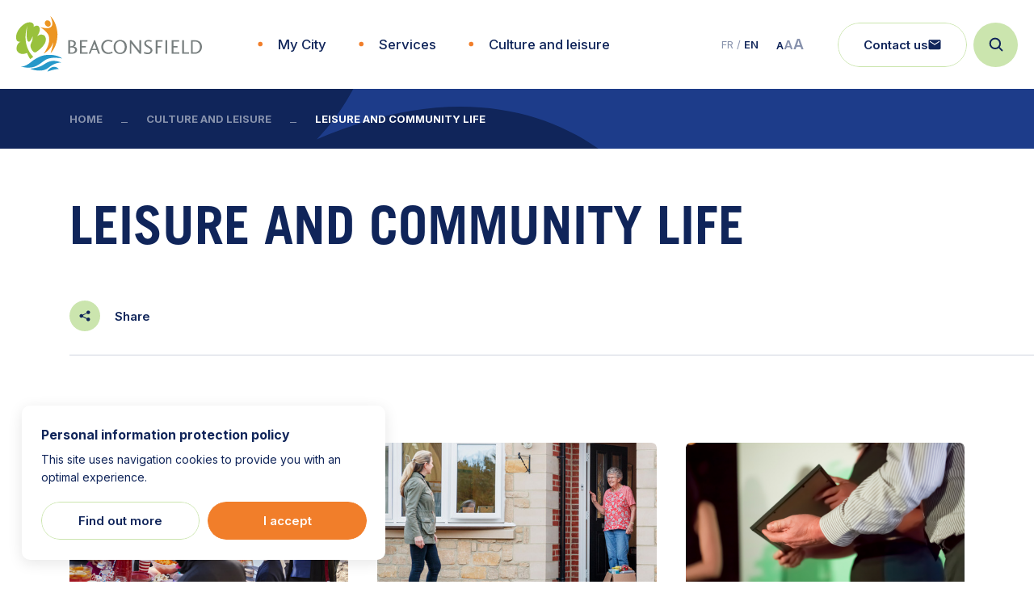

--- FILE ---
content_type: text/html; charset=UTF-8
request_url: https://www.beaconsfield.ca/en/culture-and-leisure/leisure-and-community-life
body_size: 107543
content:
<!DOCTYPE html>
<html class="show-page-transition js-has-pseudo" data-zoom="625" lang="en">
    <head>
         <!-- TITLE -->
    <title>Leisure and Community Life | City of Beaconsfield</title>
    <meta name="description" content="Explore&#x20;the&#x20;&quot;Leisure&#x20;and&#x20;Community&#x20;Life&quot;&#x20;section&#x20;on&#x20;the&#x20;City&#x20;of&#x20;Beaconsfield&#x2019;s&#x20;website." />

<!-- META -->
    <meta charset="UTF-8"/>
    <meta name="format-detection" content="telephone=no">
    <meta name="viewport" content="width=device-width, initial-scale=1, maximum-scale=5"/>
    <meta property="og:type" content="website" />
    <meta property="og:url" content="https://www.beaconsfield.ca/en/culture-and-leisure/leisure-and-community-life" />
    <meta property="og:site_name" content="" />
    <meta property="og:image" content="https://www.beaconsfield.ca/storage/app/media/tiles/community.jpg" />
    <meta property="og:title" content="Leisure and Community Life | City of Beaconsfield" />
    <meta property="og:description" content="Explore the &quot;Leisure and Community Life&quot; section on the City of Beaconsfield’s website." />
    
<!-- FAVICON -->
    <link href="https://www.beaconsfield.ca/themes/beaconsfield/assets/medias/images/favicon.png" rel="shortcut icon" type="image/x-icon"/>

<!-- CSS -->
    <link rel="stylesheet" href="https://www.beaconsfield.ca/themes/beaconsfield/assets/dist/build.css?v=1759761406">

    <!-- Google tag (gtag.js) -->
    <script async src="https://www.googletagmanager.com/gtag/js?id=G-RQY8XYPED9"></script>
    <script>
        window.dataLayer = window.dataLayer || [];
        function gtag(){dataLayer.push(arguments);}
        gtag('js', new Date());

        gtag('config', 'G-RQY8XYPED9');
    </script>
    </head>
    <body class="o-page o-page--detail">
        <div class="page-transition">
    <div class="page-transition__container"></div>
</div>
        <div data-namespace="standard" data-scroller-destination="scroll-to-top">
            <div class="c-overlay-cookies" data-overlay="cookies">
    <div class="c-overlay-cookies__container">
        <div class="c-overlay-cookies__content">
            <span class="c-overlay-cookies__title">Personal information protection policy</span>
            <p class="c-overlay-cookies__text">This site uses navigation cookies to provide you with an optimal experience.</p>
        </div>
        <div class="c-overlay-cookies__buttons">
            <a class="c-overlay-cookies__button-find-out-more" href="https://www.beaconsfield.ca/storage/app/media/ma-ville/administration-et-finances/Acces-au-document-et-protection-des-renseignements-personnels/confidentiality%20policy.pdf" target="_blank">
                <span>Find out more</span>
            </a>
            <button class="c-overlay-cookies__button-accept || js-overlay-cookies-button-accept js-close-overlay-cookies">
                <span>I accept</span>
            </button>
        </div>
    </div>
</div>



            <div class="c-overlay-share" data-overlay="share">
    <div class="c-overlay-share__container">
        <button class="c-overlay-share__button-close || js-close-overlay-share" title="Close">
            <span class="c-overlay-share__button-close-x"></span>
        </button>
        <h2 class="c-overlay-share__title">Where do you want<br />to share this page?</h2>
        <div id="Share-buttons" class="c-overlay-share__list share-btn"  data-url="https://www.beaconsfield.ca/en/culture-and-leisure/leisure-and-community-life">
            <a id="facebookShareBtn" class="c-overlay-share__link c-overlay-share__facebook trk-fb" data-id="fb" title="Facebook">
                <svg class="c-overlay-share__svg" role="img">
                    <use xlink:href="https://www.beaconsfield.ca/themes/beaconsfield/assets/medias/images/icons/symbols.svg#ico-facebook"></use>
                </svg>
            </a>
            <a id="twitterShareBtn" class="c-overlay-share__link c-overlay-share__twitter trk-tw" data-id="tw" title="X">
                <svg class="c-overlay-share__svg" role="img">
                    <use xlink:href="https://www.beaconsfield.ca/themes/beaconsfield/assets/medias/images/icons/symbols.svg#ico-twitter-x"></use>
                </svg>
            </a>
            <a id="emailShareBtn" class="c-overlay-share__link c-overlay-share__email trk-mail" data-id="mail" title="Courriel">
                <svg class="c-overlay-share__svg" role="img">
                    <use xlink:href="https://www.beaconsfield.ca/themes/beaconsfield/assets/medias/images/icons/symbols.svg#ico-mail"></use>
                </svg>
            </a>
            <a id="copyShareBtn" class="c-overlay-share__link c-overlay-share__copy trk-copy || js-share-copy" data-id="copy" title="L'URL du site">
                <svg class="c-overlay-share__svg" role="img">
                    <use xlink:href="https://www.beaconsfield.ca/themes/beaconsfield/assets/medias/images/icons/symbols.svg#ico-copy"></use>
                </svg>
            </a>
        </div>
    </div>
    <div class="c-overlay-share__background || js-close-overlay-share"></div>
</div>            <div class="c-overlay-dropdown" data-overlay="dropdown">
    <div class="c-overlay-dropdown__container">
        <div class="c-overlay-dropdown__content">
                                    <div class="c-overlay-dropdown__left">
    <ul class="c-overlay-dropdown__buttons-list">
                    <li class="c-overlay-dropdown__buttons-list-item">
                <button class="c-overlay-dropdown__button" data-js="trigger-overlay-dropdown" data-section="ma-ville" type="button">
                    <span>My City</span>
                    <svg>
                        <use href="https://www.beaconsfield.ca/themes/beaconsfield/assets/medias/images/icons/symbols.svg#ico-arrow-right" xlink:href="https://www.beaconsfield.ca/themes/beaconsfield/assets/medias/images/icons/symbols.svg#ico-arrow-right"></use>
                    </svg>
                </button>
            </li>
                    <li class="c-overlay-dropdown__buttons-list-item">
                <button class="c-overlay-dropdown__button" data-js="trigger-overlay-dropdown" data-section="services" type="button">
                    <span>Services</span>
                    <svg>
                        <use href="https://www.beaconsfield.ca/themes/beaconsfield/assets/medias/images/icons/symbols.svg#ico-arrow-right" xlink:href="https://www.beaconsfield.ca/themes/beaconsfield/assets/medias/images/icons/symbols.svg#ico-arrow-right"></use>
                    </svg>
                </button>
            </li>
                    <li class="c-overlay-dropdown__buttons-list-item">
                <button class="c-overlay-dropdown__button" data-js="trigger-overlay-dropdown" data-section="culture-et-loisirs" type="button">
                    <span>Culture and leisure</span>
                    <svg>
                        <use href="https://www.beaconsfield.ca/themes/beaconsfield/assets/medias/images/icons/symbols.svg#ico-arrow-right" xlink:href="https://www.beaconsfield.ca/themes/beaconsfield/assets/medias/images/icons/symbols.svg#ico-arrow-right"></use>
                    </svg>
                </button>
            </li>
            </ul>
    <div class="c-overlay-dropdown__cta">
                    <div class="c-block-card">
    <div class="c-block-card__picture-container">
        <picture class="c-block-card__picture">
                        <img class="c-block-card__img || cover || lazy" src="https://www.beaconsfield.ca/storage/app/resources/resize/32_13_0_0_crop/img_a5f35136e0da7d9d5bb059b5838f5e40.jpg" data-src="https://www.beaconsfield.ca/storage/app/resources/resize/320_125_0_0_crop/img_62be490c171aa179ed5c39c081431648.jpg" alt="">
        </picture>
    </div>
    <div class="c-block-card__text-block">
        <div class="c-block-card__shape-container">
            <img class="c-block-card__shape" src="https://www.beaconsfield.ca/themes/beaconsfield/assets/medias/images/icons/b-card.svg">
        </div>
        <h4 class="c-block-card__title">Any Questions?</h4>
        <a class="c-block-card__button" href="https://www.beaconsfield.ca/en/contact" target="_self">
            <span>Contact Us!</span>
        </a>
    </div>
</div>                        </div>
</div>
<div class="c-overlay-dropdown__right">
    <div class="c-overlay-dropdown__sections">
        <button class="c-overlay-dropdown__button-close" data-js="close-overlay-dropdown" type="button">
            <span>Close</span>
            <span>
                <svg>
                    <use href="https://www.beaconsfield.ca/themes/beaconsfield/assets/medias/images/icons/symbols.svg#ico-x" xlink:href="https://www.beaconsfield.ca/themes/beaconsfield/assets/medias/images/icons/symbols.svg#ico-x"></use>
                </svg>
            </span>
        </button>
                    <div class="c-overlay-dropdown__section" data-section="ma-ville">
                <div class="c-overlay-dropdown__section-top">
                    <h3 class="c-overlay-dropdown__section-title">My City</h3>
                </div>
                <div class="c-overlay-dropdown__section-content">
                                                <div class="c-overlay-dropdown__section-block">
        <a class="c-overlay-dropdown__list-title" href="/en/my-city/living-in-beaconsfield">
            <span>Living in Beaconsfield</span>
        </a>
        <ul class="c-overlay-dropdown__list">
                                        <li class="c-overlay-dropdown__list-item">
        <a class="c-overlay-dropdown__link" href="/en/my-city/living-in-beaconsfield/being-a-good-neighbour" target="_self">
            <span>Being a good neighbour</span>
        </a>
    </li>
    <li class="c-overlay-dropdown__list-item">
        <a class="c-overlay-dropdown__link" href="/en/my-city/living-in-beaconsfield/municipal-magazine-contact" target="_self">
            <span>CONTACT magazine and Info-Flash</span>
        </a>
    </li>
    <li class="c-overlay-dropdown__list-item">
        <a class="c-overlay-dropdown__link" href="/en/my-city/living-in-beaconsfield/citizen-portal-1" target="_self">
            <span>Citizen portal</span>
        </a>
    </li>
    <li class="c-overlay-dropdown__list-item">
        <a class="c-overlay-dropdown__link" href="/en/my-city/living-in-beaconsfield/commemorative-trees-and-benches" target="_self">
            <span>Commemoration</span>
        </a>
    </li>
    <li class="c-overlay-dropdown__list-item">
        <a class="c-overlay-dropdown__link" href="/en/contact" target="_self">
            <span>Contact us</span>
        </a>
    </li>
    <li class="c-overlay-dropdown__list-item">
        <a class="c-overlay-dropdown__link" href="/en/my-city/living-in-beaconsfield/context-and-history" target="_self">
            <span>Context and history</span>
        </a>
    </li>
    <li class="c-overlay-dropdown__list-item">
        <a class="c-overlay-dropdown__link" href="/en/interactive-map" target="_self">
            <span>Interactive map</span>
        </a>
    </li>
    <li class="c-overlay-dropdown__list-item">
        <a class="c-overlay-dropdown__link" href="/en/my-city/living-in-beaconsfield/new-residents" target="_self">
            <span>New residents</span>
        </a>
    </li>
    <li class="c-overlay-dropdown__list-item">
        <a class="c-overlay-dropdown__link" href="/en/news" target="_self">
            <span>News</span>
        </a>
    </li>
    <li class="c-overlay-dropdown__list-item">
        <a class="c-overlay-dropdown__link" href="https://beaconsfieldenligne.ca/IC3Prod/#/U2010" target="_blank">
            <span>Online Registration</span>
        </a>
    </li>
    <li class="c-overlay-dropdown__list-item">
        <a class="c-overlay-dropdown__link" href="/en/search-by-address" target="_self">
            <span>Search by address</span>
        </a>
    </li>
    <li class="c-overlay-dropdown__list-item">
        <a class="c-overlay-dropdown__link" href="/en/my-city/living-in-beaconsfield/surveys-and-studies" target="_self">
            <span>Surveys and studies</span>
        </a>
    </li>
    <li class="c-overlay-dropdown__list-item">
        <a class="c-overlay-dropdown__link" href="/en/events" target="_self">
            <span>Upcoming events</span>
        </a>
    </li>
                    </ul>
    </div>
    <div class="c-overlay-dropdown__section-block">
        <a class="c-overlay-dropdown__list-title" href="/en/my-city/administration-and-finances">
            <span>Administration and Finances</span>
        </a>
        <ul class="c-overlay-dropdown__list">
                                        <li class="c-overlay-dropdown__list-item">
        <a class="c-overlay-dropdown__link" href="/en/my-city/administration-and-finances/access-to-documents-and-protection-of-personal-information" target="_self">
            <span>Access to documents and protection of personal information</span>
        </a>
    </li>
    <li class="c-overlay-dropdown__list-item">
        <a class="c-overlay-dropdown__link" href="/en/my-city/administration-and-finances/agglomeration-and-cmm" target="_self">
            <span>Agglomeration and CMM</span>
        </a>
    </li>
    <li class="c-overlay-dropdown__list-item">
        <a class="c-overlay-dropdown__link" href="/en/my-city/administration-and-finances/budget-and-financial-reports-2025" target="_self">
            <span>Budget and financial reports</span>
        </a>
    </li>
    <li class="c-overlay-dropdown__list-item">
        <a class="c-overlay-dropdown__link" href="/en/my-city/administration-and-finances/commissioner-of-oaths" target="_self">
            <span>Commissioner of oaths</span>
        </a>
    </li>
    <li class="c-overlay-dropdown__list-item">
        <a class="c-overlay-dropdown__link" href="/en/my-city/administration-and-finances/jobs" target="_self">
            <span>Employment</span>
        </a>
    </li>
    <li class="c-overlay-dropdown__list-item">
        <a class="c-overlay-dropdown__link" href="/en/my-city/administration-and-finances/making-a-claim" target="_self">
            <span>Make a claim</span>
        </a>
    </li>
    <li class="c-overlay-dropdown__list-item">
        <a class="c-overlay-dropdown__link" href="/en/my-city/administration-and-finances/municipal-by-laws" target="_self">
            <span>Municipal By-laws</span>
        </a>
    </li>
    <li class="c-overlay-dropdown__list-item">
        <a class="c-overlay-dropdown__link" href="/en/my-city/administration-and-finances/public-notices" target="_self">
            <span>Public Notices</span>
        </a>
    </li>
    <li class="c-overlay-dropdown__list-item">
        <a class="c-overlay-dropdown__link" href="/en/my-city/administration-and-finances/taxes-and-assessment-roll" target="_self">
            <span>Taxes and assessment roll</span>
        </a>
    </li>
    <li class="c-overlay-dropdown__list-item">
        <a class="c-overlay-dropdown__link" href="/en/my-city/administration-and-finances/tenders-contracts-and-sub-contract-management" target="_self">
            <span>Tenders, contracts and sub-contract management</span>
        </a>
    </li>
                    </ul>
    </div>
    <div class="c-overlay-dropdown__section-block">
        <a class="c-overlay-dropdown__list-title" href="/en/my-city/your-council">
            <span>Your Council</span>
        </a>
        <ul class="c-overlay-dropdown__list">
                                        <li class="c-overlay-dropdown__list-item">
        <a class="c-overlay-dropdown__link" href="/en/my-city/your-council/city-council" target="_self">
            <span>City Council</span>
        </a>
    </li>
    <li class="c-overlay-dropdown__list-item">
        <a class="c-overlay-dropdown__link" href="/en/my-city/your-council/advisory-committees" target="_self">
            <span>Committees</span>
        </a>
    </li>
    <li class="c-overlay-dropdown__list-item">
        <a class="c-overlay-dropdown__link" href="/en/my-city/your-council/council-meetings-and-documents" target="_self">
            <span>Council meetings and documents</span>
        </a>
    </li>
    <li class="c-overlay-dropdown__list-item">
        <a class="c-overlay-dropdown__link" href="/en/interactive-map/electoral-districts" target="_self">
            <span>Electoral districts</span>
        </a>
    </li>
    <li class="c-overlay-dropdown__list-item">
        <a class="c-overlay-dropdown__link" href="/en/my-city/your-council/municipal-elections" target="_self">
            <span>Municipal elections 2025</span>
        </a>
    </li>
                    </ul>
    </div>
                            </div>
            </div>
                    <div class="c-overlay-dropdown__section" data-section="services">
                <div class="c-overlay-dropdown__section-top">
                    <h3 class="c-overlay-dropdown__section-title">Services</h3>
                </div>
                <div class="c-overlay-dropdown__section-content">
                                                <div class="c-overlay-dropdown__section-block">
        <a class="c-overlay-dropdown__list-title" href="/en/services/services-to-citizens">
            <span>Services to citizens</span>
        </a>
        <ul class="c-overlay-dropdown__list">
                                        <li class="c-overlay-dropdown__list-item">
        <a class="c-overlay-dropdown__link" href="/en/services/services-to-citizens/animals" target="_self">
            <span>Animals</span>
        </a>
    </li>
    <li class="c-overlay-dropdown__list-item">
        <a class="c-overlay-dropdown__link" href="/en/services/services-to-citizens/citizen-portal" target="_self">
            <span>Citizen portal</span>
        </a>
    </li>
    <li class="c-overlay-dropdown__list-item">
        <a class="c-overlay-dropdown__link" href="/en/services/services-to-citizens/collections-and-waste-management" target="_self">
            <span>Collections and waste management</span>
        </a>
    </li>
    <li class="c-overlay-dropdown__list-item">
        <a class="c-overlay-dropdown__link" href="/en/services/services-to-citizens/commissioner-of-oaths-1" target="_self">
            <span>Commissioner of oaths</span>
        </a>
    </li>
    <li class="c-overlay-dropdown__list-item">
        <a class="c-overlay-dropdown__link" href="/en/services/services-to-citizens/connecting-beaconsfield-1" target="_self">
            <span>Connecting Beaconsfield</span>
        </a>
    </li>
    <li class="c-overlay-dropdown__list-item">
        <a class="c-overlay-dropdown__link" href="/en/services/services-to-citizens/facilities-and-installations-request" target="_self">
            <span>Installations and facilities reservation</span>
        </a>
    </li>
    <li class="c-overlay-dropdown__list-item">
        <a class="c-overlay-dropdown__link" href="/en/interactive-map" target="_self">
            <span>Interactive map</span>
        </a>
    </li>
    <li class="c-overlay-dropdown__list-item">
        <a class="c-overlay-dropdown__link" href="/en/services/services-to-citizens/make-a-claim" target="_self">
            <span>Make a claim</span>
        </a>
    </li>
    <li class="c-overlay-dropdown__list-item">
        <a class="c-overlay-dropdown__link" href="/en/services/services-to-citizens/online-services" target="_self">
            <span>Online Services</span>
        </a>
    </li>
    <li class="c-overlay-dropdown__list-item">
        <a class="c-overlay-dropdown__link" href="https://beaconsfieldenligne.ca/IC3Prod/#/U2010" target="_self">
            <span>Online registration</span>
        </a>
    </li>
    <li class="c-overlay-dropdown__list-item">
        <a class="c-overlay-dropdown__link" href="/en/services/services-to-citizens/permits-certificates" target="_self">
            <span>Permits and certificates</span>
        </a>
    </li>
    <li class="c-overlay-dropdown__list-item">
        <a class="c-overlay-dropdown__link" href="/en/services/services-to-citizens/public-security" target="_self">
            <span>Public security</span>
        </a>
    </li>
    <li class="c-overlay-dropdown__list-item">
        <a class="c-overlay-dropdown__link" href="/en/services/services-to-citizens/services-for-seniors" target="_self">
            <span>Services for seniors</span>
        </a>
    </li>
    <li class="c-overlay-dropdown__list-item">
        <a class="c-overlay-dropdown__link" href="/en/services/services-to-citizens/snow-removal-1" target="_self">
            <span>Snow removal</span>
        </a>
    </li>
    <li class="c-overlay-dropdown__list-item">
        <a class="c-overlay-dropdown__link" href="/en/services/services-to-citizens/taxes-and-assessment-role" target="_self">
            <span>Taxes and assessment role</span>
        </a>
    </li>
    <li class="c-overlay-dropdown__list-item">
        <a class="c-overlay-dropdown__link" href="/en/services/services-to-citizens/vulnerable-person-registry-1" target="_self">
            <span>Vulnerable person registry</span>
        </a>
    </li>
                    </ul>
    </div>
    <div class="c-overlay-dropdown__section-block">
        <a class="c-overlay-dropdown__list-title" href="/en/services/environment-and-public-works">
            <span>Environment and Public works</span>
        </a>
        <ul class="c-overlay-dropdown__list">
                                        <li class="c-overlay-dropdown__list-item">
        <a class="c-overlay-dropdown__link" href="/en/services/environment-and-public-works/climate-action-1" target="_self">
            <span>Action for climate</span>
        </a>
    </li>
    <li class="c-overlay-dropdown__list-item">
        <a class="c-overlay-dropdown__link" href="/en/services/environment-and-public-works/air" target="_self">
            <span>Air</span>
        </a>
    </li>
    <li class="c-overlay-dropdown__list-item">
        <a class="c-overlay-dropdown__link" href="/en/services/environment-and-public-works/becoming-more-resilient" target="_self">
            <span>Becoming more resilient</span>
        </a>
    </li>
    <li class="c-overlay-dropdown__list-item">
        <a class="c-overlay-dropdown__link" href="/en/services/environment-and-public-works/collections-and-waste-management-1" target="_self">
            <span>Collections and waste management</span>
        </a>
    </li>
    <li class="c-overlay-dropdown__list-item">
        <a class="c-overlay-dropdown__link" href="/en/services/environment-and-public-works/parks-and-green-spaces-1" target="_self">
            <span>Parks and green spaces</span>
        </a>
    </li>
    <li class="c-overlay-dropdown__list-item">
        <a class="c-overlay-dropdown__link" href="/en/services/environment-and-public-works/public-works" target="_self">
            <span>Public works</span>
        </a>
    </li>
    <li class="c-overlay-dropdown__list-item">
        <a class="c-overlay-dropdown__link" href="/en/services/environment-and-public-works/reducing-our-impact" target="_self">
            <span>Reducing our impact</span>
        </a>
    </li>
    <li class="c-overlay-dropdown__list-item">
        <a class="c-overlay-dropdown__link" href="/en/services/environment-and-public-works/regulation-concerning-solid-fuel-appliances" target="_self">
            <span>Regulation concerning solid fuel appliances</span>
        </a>
    </li>
    <li class="c-overlay-dropdown__list-item">
        <a class="c-overlay-dropdown__link" href="/en/services/environment-and-public-works/snow-removal" target="_self">
            <span>Snow Removal</span>
        </a>
    </li>
    <li class="c-overlay-dropdown__list-item">
        <a class="c-overlay-dropdown__link" href="/en/services/environment-and-public-works/trees-and-vegetation" target="_self">
            <span>Trees and vegetation</span>
        </a>
    </li>
    <li class="c-overlay-dropdown__list-item">
        <a class="c-overlay-dropdown__link" href="/en/services/environment-and-public-works/water" target="_self">
            <span>Water</span>
        </a>
    </li>
    <li class="c-overlay-dropdown__list-item">
        <a class="c-overlay-dropdown__link" href="/en/services/environment-and-public-works/water-meter-replacement" target="_self">
            <span>Water Meter Replacement</span>
        </a>
    </li>
                    </ul>
    </div>
    <div class="c-overlay-dropdown__section-block">
        <a class="c-overlay-dropdown__list-title" href="/en/services/urban-planning-and-permits">
            <span>Urban Planning and Permits</span>
        </a>
        <ul class="c-overlay-dropdown__list">
                                        <li class="c-overlay-dropdown__list-item">
        <a class="c-overlay-dropdown__link" href="/en/services/urban-planning-and-permits/documentation" target="_self">
            <span>Documentation</span>
        </a>
    </li>
    <li class="c-overlay-dropdown__list-item">
        <a class="c-overlay-dropdown__link" href="/en/search-by-address" target="_self">
            <span>Find your zoning</span>
        </a>
    </li>
    <li class="c-overlay-dropdown__list-item">
        <a class="c-overlay-dropdown__link" href="/en/services/urban-planning-and-permits/permits-and-certificates" target="_self">
            <span>Permits and certificates</span>
        </a>
    </li>
    <li class="c-overlay-dropdown__list-item">
        <a class="c-overlay-dropdown__link" href="/en/services/urban-planning-and-permits/public-security-1" target="_self">
            <span>Public security</span>
        </a>
    </li>
    <li class="c-overlay-dropdown__list-item">
        <a class="c-overlay-dropdown__link" href="/en/services/urban-planning-and-permits/residential-pool-safety" target="_self">
            <span>Residential pool safety</span>
        </a>
    </li>
    <li class="c-overlay-dropdown__list-item">
        <a class="c-overlay-dropdown__link" href="/en/services/urban-planning-and-permits/scaopi" target="_self">
            <span>SCAOPI</span>
        </a>
    </li>
    <li class="c-overlay-dropdown__list-item">
        <a class="c-overlay-dropdown__link" href="/en/services/urban-planning-and-permits/urban-plan-review" target="_self">
            <span>Urban plan concordance</span>
        </a>
    </li>
    <li class="c-overlay-dropdown__list-item">
        <a class="c-overlay-dropdown__link" href="https://www.beaconsfield.ca/en/my-city/administration-and-finances/municipal-by-laws#by-laws-related-to-permits-and-housing" target="_self">
            <span>Urban planning By-laws</span>
        </a>
    </li>
                    </ul>
    </div>
                            </div>
            </div>
                    <div class="c-overlay-dropdown__section" data-section="culture-et-loisirs">
                <div class="c-overlay-dropdown__section-top">
                    <h3 class="c-overlay-dropdown__section-title">Culture and leisure</h3>
                </div>
                <div class="c-overlay-dropdown__section-content">
                                                <div class="c-overlay-dropdown__section-block">
        <a class="c-overlay-dropdown__list-title" href="/en/culture-and-leisure/leisure-and-community-life">
            <span>Leisure and Community Life</span>
        </a>
        <ul class="c-overlay-dropdown__list">
                                        <li class="c-overlay-dropdown__list-item">
        <a class="c-overlay-dropdown__link" href="/en/culture-and-leisure/leisure-and-community-life/block-parties" target="_self">
            <span>Block parties</span>
        </a>
    </li>
    <li class="c-overlay-dropdown__list-item">
        <a class="c-overlay-dropdown__link" href="/en/culture-and-leisure/leisure-and-community-life/connecting-beaconsfield" target="_self">
            <span>Connecting Beaconsfield</span>
        </a>
    </li>
    <li class="c-overlay-dropdown__list-item">
        <a class="c-overlay-dropdown__link" href="/en/culture-and-leisure/leisure-and-community-life/grants-and-awards" target="_self">
            <span>Grants and awards</span>
        </a>
    </li>
    <li class="c-overlay-dropdown__list-item">
        <a class="c-overlay-dropdown__link" href="/en/culture-and-leisure/leisure-and-community-life/installations-and-facilities-reservation-1" target="_self">
            <span>Installations and facilities reservation</span>
        </a>
    </li>
    <li class="c-overlay-dropdown__list-item">
        <a class="c-overlay-dropdown__link" href="/en/culture-and-leisure/leisure-and-community-life/leisure-and-activity-programming" target="_self">
            <span>Leisure and activity programming</span>
        </a>
    </li>
    <li class="c-overlay-dropdown__list-item">
        <a class="c-overlay-dropdown__link" href="https://beaconsfieldenligne.ca/IC3Prod/#/U2010" target="_blank">
            <span>Online registration</span>
        </a>
    </li>
    <li class="c-overlay-dropdown__list-item">
        <a class="c-overlay-dropdown__link" href="/en/culture-and-leisure/leisure-and-community-life/public-activities-schedule" target="_self">
            <span>Public activities schedule</span>
        </a>
    </li>
    <li class="c-overlay-dropdown__list-item">
        <a class="c-overlay-dropdown__link" href="https://www.beaconsfield.ca/en/culture-and-leisure/library-and-culture/services-and-cultural-associations" target="_self">
            <span>Recognized associations</span>
        </a>
    </li>
    <li class="c-overlay-dropdown__list-item">
        <a class="c-overlay-dropdown__link" href="/en/culture-and-leisure/leisure-and-community-life/services-for-seniors-1" target="_self">
            <span>Services for seniors</span>
        </a>
    </li>
    <li class="c-overlay-dropdown__list-item">
        <a class="c-overlay-dropdown__link" href="https://www.beaconsfield.ca/en/events/" target="_self">
            <span>Special events</span>
        </a>
    </li>
    <li class="c-overlay-dropdown__list-item">
        <a class="c-overlay-dropdown__link" href="/en/culture-and-leisure/leisure-and-community-life/summer-camps" target="_self">
            <span>Summer camps</span>
        </a>
    </li>
    <li class="c-overlay-dropdown__list-item">
        <a class="c-overlay-dropdown__link" href="/en/culture-and-leisure/leisure-and-community-life/universal-accessibility-plan" target="_self">
            <span>Universal accessibility plan</span>
        </a>
    </li>
    <li class="c-overlay-dropdown__list-item">
        <a class="c-overlay-dropdown__link" href="/en/culture-and-leisure/leisure-and-community-life/vulnerable-person-registry" target="_self">
            <span>Vulnerable person registry</span>
        </a>
    </li>
                    </ul>
    </div>
    <div class="c-overlay-dropdown__section-block">
        <a class="c-overlay-dropdown__list-title" href="/en/culture-and-leisure/facilities-and-parks">
            <span>Facilities and Parks</span>
        </a>
        <ul class="c-overlay-dropdown__list">
                                        <li class="c-overlay-dropdown__list-item">
        <a class="c-overlay-dropdown__link" href="/en/culture-and-leisure/facilities-and-parks/access-to-water-lakeshore-access-program" target="_self">
            <span>Access to water</span>
        </a>
    </li>
    <li class="c-overlay-dropdown__list-item">
        <a class="c-overlay-dropdown__link" href="/en/culture-and-leisure/facilities-and-parks/community-pools" target="_self">
            <span>Community pools</span>
        </a>
    </li>
    <li class="c-overlay-dropdown__list-item">
        <a class="c-overlay-dropdown__link" href="/en/culture-and-leisure/facilities-and-parks/installations-and-facilities-reservation" target="_self">
            <span>Installations and facilities reservation</span>
        </a>
    </li>
    <li class="c-overlay-dropdown__list-item">
        <a class="c-overlay-dropdown__link" href="/en/interactive-map/parks-and-green-spaces" target="_self">
            <span>Interactive map of parks and green spaces</span>
        </a>
    </li>
    <li class="c-overlay-dropdown__list-item">
        <a class="c-overlay-dropdown__link" href="/en/culture-and-leisure/facilities-and-parks/outdoor-rinks-and-cross-country-ski-trails" target="_self">
            <span>Outdoor rinks and cross-country ski trails</span>
        </a>
    </li>
    <li class="c-overlay-dropdown__list-item">
        <a class="c-overlay-dropdown__link" href="/en/culture-and-leisure/facilities-and-parks/parks-and-green-spaces" target="_self">
            <span>Parks and green spaces</span>
        </a>
    </li>
    <li class="c-overlay-dropdown__list-item">
        <a class="c-overlay-dropdown__link" href="/en/culture-and-leisure/facilities-and-parks/recreation-centre" target="_self">
            <span>Recreation Centre</span>
        </a>
    </li>
                    </ul>
    </div>
    <div class="c-overlay-dropdown__section-block">
        <a class="c-overlay-dropdown__list-title" href="/en/culture-and-leisure/library-and-culture">
            <span>Library and Culture</span>
        </a>
        <ul class="c-overlay-dropdown__list">
                                        <li class="c-overlay-dropdown__list-item">
        <a class="c-overlay-dropdown__link" href="https://www.culturebeaconsfield.ca/en/" target="_self">
            <span>Cultural Centre</span>
        </a>
    </li>
    <li class="c-overlay-dropdown__list-item">
        <a class="c-overlay-dropdown__link" href="/en/events/exhibitions" target="_self">
            <span>Exhibitions</span>
        </a>
    </li>
    <li class="c-overlay-dropdown__list-item">
        <a class="c-overlay-dropdown__link" href="https://www.beaconsfieldbiblio.ca/client/en_GB/english" target="_blank">
            <span>Library</span>
        </a>
    </li>
    <li class="c-overlay-dropdown__list-item">
        <a class="c-overlay-dropdown__link" href="/en/culture-and-leisure/library-and-culture/services-and-cultural-associations" target="_self">
            <span>Services and Associations</span>
        </a>
    </li>
    <li class="c-overlay-dropdown__list-item">
        <a class="c-overlay-dropdown__link" href="/en/events/special-events" target="_self">
            <span>Special events</span>
        </a>
    </li>
                    </ul>
    </div>
                            </div>
            </div>
            </div>
</div>                    </div>
    </div>
</div>            <div class="c-overlay-menu" data-overlay="menu">
    <div class="c-overlay-menu__container">
        <div class="c-overlay-menu__scrollbar-container">
            <div class="c-overlay-menu__scrollbar || js-menu-interface-scrollbar">
                <div class="c-overlay-menu__content || js-menu-interface-scroll-to">
                                            <div class="c-overlay-menu__interfaces || js-menu-interfaces">
    <div class="c-overlay-menu__interface-container">
        <div class="c-overlay-menu__interface" data-menu-interface="main" data-menu-interface-level="1">
            <div class="c-overlay-menu__top-section">
                <button class="c-overlay-menu__button-close" data-js="close-overlay-menu" type="button">
                    <svg>
                        <use href="https://www.beaconsfield.ca/themes/beaconsfield/assets/medias/images/icons/symbols.svg#ico-x" xlink:href="https://www.beaconsfield.ca/themes/beaconsfield/assets/medias/images/icons/symbols.svg#ico-x"></use>
                    </svg>
                </button>
            </div>
            <div class="c-overlay-menu__interface-content">
                <ul class="c-overlay-menu__primary-buttons-list">
                                            <li class="c-overlay-menu__primary-buttons-list-item">
                            <button class="c-overlay-menu__primary-button" data-menu-button="ma-ville" type="button">
                                <span>My City</span>
                                <svg>
                                    <use href="https://www.beaconsfield.ca/themes/beaconsfield/assets/medias/images/icons/symbols.svg#ico-arrow-right" xlink:href="https://www.beaconsfield.ca/themes/beaconsfield/assets/medias/images/icons/symbols.svg#ico-arrow-right"></use>
                                </svg>
                            </button>
                        </li>
                                            <li class="c-overlay-menu__primary-buttons-list-item">
                            <button class="c-overlay-menu__primary-button" data-menu-button="services" type="button">
                                <span>Services</span>
                                <svg>
                                    <use href="https://www.beaconsfield.ca/themes/beaconsfield/assets/medias/images/icons/symbols.svg#ico-arrow-right" xlink:href="https://www.beaconsfield.ca/themes/beaconsfield/assets/medias/images/icons/symbols.svg#ico-arrow-right"></use>
                                </svg>
                            </button>
                        </li>
                                            <li class="c-overlay-menu__primary-buttons-list-item">
                            <button class="c-overlay-menu__primary-button" data-menu-button="culture-et-loisirs" type="button">
                                <span>Culture and leisure</span>
                                <svg>
                                    <use href="https://www.beaconsfield.ca/themes/beaconsfield/assets/medias/images/icons/symbols.svg#ico-arrow-right" xlink:href="https://www.beaconsfield.ca/themes/beaconsfield/assets/medias/images/icons/symbols.svg#ico-arrow-right"></use>
                                </svg>
                            </button>
                        </li>
                                    </ul>

                <div class="c-overlay-menu__cta">
                    <div class="c-overlay-menu__lang">
                        <button class="c-overlay-menu__button-fr "
                            type="button"
                            data-request="onSwitchLocale"
                            data-request-data="locale: 'fr'">
                            <span>FR</span>
                        </button>
                        <span>/</span>
                        <button class="c-overlay-menu__button-en --active"
                            type="button"
                            data-request="onSwitchLocale"
                            data-request-data="locale: 'en'">
                            <span>EN</span>
                        </button>
                    </div>
                                <div class="c-block-card">
    <div class="c-block-card__picture-container">
        <picture class="c-block-card__picture">
                        <img class="c-block-card__img || cover || lazy" src="https://www.beaconsfield.ca/storage/app/resources/resize/32_13_0_0_crop/img_a5f35136e0da7d9d5bb059b5838f5e40.jpg" data-src="https://www.beaconsfield.ca/storage/app/resources/resize/320_125_0_0_crop/img_62be490c171aa179ed5c39c081431648.jpg" alt="">
        </picture>
    </div>
    <div class="c-block-card__text-block">
        <div class="c-block-card__shape-container">
            <img class="c-block-card__shape" src="https://www.beaconsfield.ca/themes/beaconsfield/assets/medias/images/icons/b-card.svg">
        </div>
        <h4 class="c-block-card__title">Any Questions?</h4>
        <a class="c-block-card__button" href="https://www.beaconsfield.ca/en/contact" target="_self">
            <span>Contact Us!</span>
        </a>
    </div>
</div>                                                            </div>
            </div>
        </div>
    </div>

            <div class="c-overlay-menu__interface-container">
            <div class="c-overlay-menu__interface" data-menu-interface="ma-ville" data-menu-interface-level="2">
                <div class="c-overlay-menu__top-section">
                    <button class="c-overlay-menu__button-back" data-menu-button="main" type="button">
                        <svg>
                            <use href="https://www.beaconsfield.ca/themes/beaconsfield/assets/medias/images/icons/symbols.svg#ico-arrow-left" xlink:href="https://www.beaconsfield.ca/themes/beaconsfield/assets/medias/images/icons/symbols.svg#ico-arrow-left"></use>
                            <span>Retour</span>
                        </svg>
                    </button>
                    <button class="c-overlay-menu__button-close" data-js="close-overlay-menu" type="button">
                        <svg>
                            <use href="https://www.beaconsfield.ca/themes/beaconsfield/assets/medias/images/icons/symbols.svg#ico-x" xlink:href="https://www.beaconsfield.ca/themes/beaconsfield/assets/medias/images/icons/symbols.svg#ico-x"></use>
                        </svg>
                    </button>
                </div>
                                        <div class="c-overlay-menu__interface-block">
    <h4 class="c-overlay-menu__interface-title">My City</h4>
</div>
    <div class="c-overlay-menu__interface-block">
        <a class="c-overlay-menu__list-title" href="/en/my-city/living-in-beaconsfield">
            <span>Living in Beaconsfield</span>
        </a>
        <ul class="c-overlay-menu__list">
                                        <li class="c-overlay-menu__list-item">
        <a class="c-overlay-menu__link" href="/en/my-city/living-in-beaconsfield/being-a-good-neighbour" target="_self">
            <span>Being a good neighbour</span>
        </a>
    </li>
    <li class="c-overlay-menu__list-item">
        <a class="c-overlay-menu__link" href="/en/my-city/living-in-beaconsfield/municipal-magazine-contact" target="_self">
            <span>CONTACT magazine and Info-Flash</span>
        </a>
    </li>
    <li class="c-overlay-menu__list-item">
        <a class="c-overlay-menu__link" href="/en/my-city/living-in-beaconsfield/citizen-portal-1" target="_self">
            <span>Citizen portal</span>
        </a>
    </li>
    <li class="c-overlay-menu__list-item">
        <a class="c-overlay-menu__link" href="/en/my-city/living-in-beaconsfield/commemorative-trees-and-benches" target="_self">
            <span>Commemoration</span>
        </a>
    </li>
    <li class="c-overlay-menu__list-item">
        <a class="c-overlay-menu__link" href="/en/contact" target="_self">
            <span>Contact us</span>
        </a>
    </li>
    <li class="c-overlay-menu__list-item">
        <a class="c-overlay-menu__link" href="/en/my-city/living-in-beaconsfield/context-and-history" target="_self">
            <span>Context and history</span>
        </a>
    </li>
    <li class="c-overlay-menu__list-item">
        <a class="c-overlay-menu__link" href="/en/interactive-map" target="_self">
            <span>Interactive map</span>
        </a>
    </li>
    <li class="c-overlay-menu__list-item">
        <a class="c-overlay-menu__link" href="/en/my-city/living-in-beaconsfield/new-residents" target="_self">
            <span>New residents</span>
        </a>
    </li>
    <li class="c-overlay-menu__list-item">
        <a class="c-overlay-menu__link" href="/en/news" target="_self">
            <span>News</span>
        </a>
    </li>
    <li class="c-overlay-menu__list-item">
        <a class="c-overlay-menu__link" href="https://beaconsfieldenligne.ca/IC3Prod/#/U2010" target="_blank">
            <span>Online Registration</span>
        </a>
    </li>
    <li class="c-overlay-menu__list-item">
        <a class="c-overlay-menu__link" href="/en/search-by-address" target="_self">
            <span>Search by address</span>
        </a>
    </li>
    <li class="c-overlay-menu__list-item">
        <a class="c-overlay-menu__link" href="/en/my-city/living-in-beaconsfield/surveys-and-studies" target="_self">
            <span>Surveys and studies</span>
        </a>
    </li>
    <li class="c-overlay-menu__list-item">
        <a class="c-overlay-menu__link" href="/en/events" target="_self">
            <span>Upcoming events</span>
        </a>
    </li>
                    </ul>
    </div>
    <div class="c-overlay-menu__interface-block">
        <a class="c-overlay-menu__list-title" href="/en/my-city/administration-and-finances">
            <span>Administration and Finances</span>
        </a>
        <ul class="c-overlay-menu__list">
                                        <li class="c-overlay-menu__list-item">
        <a class="c-overlay-menu__link" href="/en/my-city/administration-and-finances/access-to-documents-and-protection-of-personal-information" target="_self">
            <span>Access to documents and protection of personal information</span>
        </a>
    </li>
    <li class="c-overlay-menu__list-item">
        <a class="c-overlay-menu__link" href="/en/my-city/administration-and-finances/agglomeration-and-cmm" target="_self">
            <span>Agglomeration and CMM</span>
        </a>
    </li>
    <li class="c-overlay-menu__list-item">
        <a class="c-overlay-menu__link" href="/en/my-city/administration-and-finances/budget-and-financial-reports-2025" target="_self">
            <span>Budget and financial reports</span>
        </a>
    </li>
    <li class="c-overlay-menu__list-item">
        <a class="c-overlay-menu__link" href="/en/my-city/administration-and-finances/commissioner-of-oaths" target="_self">
            <span>Commissioner of oaths</span>
        </a>
    </li>
    <li class="c-overlay-menu__list-item">
        <a class="c-overlay-menu__link" href="/en/my-city/administration-and-finances/jobs" target="_self">
            <span>Employment</span>
        </a>
    </li>
    <li class="c-overlay-menu__list-item">
        <a class="c-overlay-menu__link" href="/en/my-city/administration-and-finances/making-a-claim" target="_self">
            <span>Make a claim</span>
        </a>
    </li>
    <li class="c-overlay-menu__list-item">
        <a class="c-overlay-menu__link" href="/en/my-city/administration-and-finances/municipal-by-laws" target="_self">
            <span>Municipal By-laws</span>
        </a>
    </li>
    <li class="c-overlay-menu__list-item">
        <a class="c-overlay-menu__link" href="/en/my-city/administration-and-finances/public-notices" target="_self">
            <span>Public Notices</span>
        </a>
    </li>
    <li class="c-overlay-menu__list-item">
        <a class="c-overlay-menu__link" href="/en/my-city/administration-and-finances/taxes-and-assessment-roll" target="_self">
            <span>Taxes and assessment roll</span>
        </a>
    </li>
    <li class="c-overlay-menu__list-item">
        <a class="c-overlay-menu__link" href="/en/my-city/administration-and-finances/tenders-contracts-and-sub-contract-management" target="_self">
            <span>Tenders, contracts and sub-contract management</span>
        </a>
    </li>
                    </ul>
    </div>
    <div class="c-overlay-menu__interface-block">
        <a class="c-overlay-menu__list-title" href="/en/my-city/your-council">
            <span>Your Council</span>
        </a>
        <ul class="c-overlay-menu__list">
                                        <li class="c-overlay-menu__list-item">
        <a class="c-overlay-menu__link" href="/en/my-city/your-council/city-council" target="_self">
            <span>City Council</span>
        </a>
    </li>
    <li class="c-overlay-menu__list-item">
        <a class="c-overlay-menu__link" href="/en/my-city/your-council/advisory-committees" target="_self">
            <span>Committees</span>
        </a>
    </li>
    <li class="c-overlay-menu__list-item">
        <a class="c-overlay-menu__link" href="/en/my-city/your-council/council-meetings-and-documents" target="_self">
            <span>Council meetings and documents</span>
        </a>
    </li>
    <li class="c-overlay-menu__list-item">
        <a class="c-overlay-menu__link" href="/en/interactive-map/electoral-districts" target="_self">
            <span>Electoral districts</span>
        </a>
    </li>
    <li class="c-overlay-menu__list-item">
        <a class="c-overlay-menu__link" href="/en/my-city/your-council/municipal-elections" target="_self">
            <span>Municipal elections 2025</span>
        </a>
    </li>
                    </ul>
    </div>
                        </div>
        </div>
            <div class="c-overlay-menu__interface-container">
            <div class="c-overlay-menu__interface" data-menu-interface="services" data-menu-interface-level="2">
                <div class="c-overlay-menu__top-section">
                    <button class="c-overlay-menu__button-back" data-menu-button="main" type="button">
                        <svg>
                            <use href="https://www.beaconsfield.ca/themes/beaconsfield/assets/medias/images/icons/symbols.svg#ico-arrow-left" xlink:href="https://www.beaconsfield.ca/themes/beaconsfield/assets/medias/images/icons/symbols.svg#ico-arrow-left"></use>
                            <span>Retour</span>
                        </svg>
                    </button>
                    <button class="c-overlay-menu__button-close" data-js="close-overlay-menu" type="button">
                        <svg>
                            <use href="https://www.beaconsfield.ca/themes/beaconsfield/assets/medias/images/icons/symbols.svg#ico-x" xlink:href="https://www.beaconsfield.ca/themes/beaconsfield/assets/medias/images/icons/symbols.svg#ico-x"></use>
                        </svg>
                    </button>
                </div>
                                        <div class="c-overlay-menu__interface-block">
    <h4 class="c-overlay-menu__interface-title">Services</h4>
</div>
    <div class="c-overlay-menu__interface-block">
        <a class="c-overlay-menu__list-title" href="/en/services/services-to-citizens">
            <span>Services to citizens</span>
        </a>
        <ul class="c-overlay-menu__list">
                                        <li class="c-overlay-menu__list-item">
        <a class="c-overlay-menu__link" href="/en/services/services-to-citizens/animals" target="_self">
            <span>Animals</span>
        </a>
    </li>
    <li class="c-overlay-menu__list-item">
        <a class="c-overlay-menu__link" href="/en/services/services-to-citizens/citizen-portal" target="_self">
            <span>Citizen portal</span>
        </a>
    </li>
    <li class="c-overlay-menu__list-item">
        <a class="c-overlay-menu__link" href="/en/services/services-to-citizens/collections-and-waste-management" target="_self">
            <span>Collections and waste management</span>
        </a>
    </li>
    <li class="c-overlay-menu__list-item">
        <a class="c-overlay-menu__link" href="/en/services/services-to-citizens/commissioner-of-oaths-1" target="_self">
            <span>Commissioner of oaths</span>
        </a>
    </li>
    <li class="c-overlay-menu__list-item">
        <a class="c-overlay-menu__link" href="/en/services/services-to-citizens/connecting-beaconsfield-1" target="_self">
            <span>Connecting Beaconsfield</span>
        </a>
    </li>
    <li class="c-overlay-menu__list-item">
        <a class="c-overlay-menu__link" href="/en/services/services-to-citizens/facilities-and-installations-request" target="_self">
            <span>Installations and facilities reservation</span>
        </a>
    </li>
    <li class="c-overlay-menu__list-item">
        <a class="c-overlay-menu__link" href="/en/interactive-map" target="_self">
            <span>Interactive map</span>
        </a>
    </li>
    <li class="c-overlay-menu__list-item">
        <a class="c-overlay-menu__link" href="/en/services/services-to-citizens/make-a-claim" target="_self">
            <span>Make a claim</span>
        </a>
    </li>
    <li class="c-overlay-menu__list-item">
        <a class="c-overlay-menu__link" href="/en/services/services-to-citizens/online-services" target="_self">
            <span>Online Services</span>
        </a>
    </li>
    <li class="c-overlay-menu__list-item">
        <a class="c-overlay-menu__link" href="https://beaconsfieldenligne.ca/IC3Prod/#/U2010" target="_self">
            <span>Online registration</span>
        </a>
    </li>
    <li class="c-overlay-menu__list-item">
        <a class="c-overlay-menu__link" href="/en/services/services-to-citizens/permits-certificates" target="_self">
            <span>Permits and certificates</span>
        </a>
    </li>
    <li class="c-overlay-menu__list-item">
        <a class="c-overlay-menu__link" href="/en/services/services-to-citizens/public-security" target="_self">
            <span>Public security</span>
        </a>
    </li>
    <li class="c-overlay-menu__list-item">
        <a class="c-overlay-menu__link" href="/en/services/services-to-citizens/services-for-seniors" target="_self">
            <span>Services for seniors</span>
        </a>
    </li>
    <li class="c-overlay-menu__list-item">
        <a class="c-overlay-menu__link" href="/en/services/services-to-citizens/snow-removal-1" target="_self">
            <span>Snow removal</span>
        </a>
    </li>
    <li class="c-overlay-menu__list-item">
        <a class="c-overlay-menu__link" href="/en/services/services-to-citizens/taxes-and-assessment-role" target="_self">
            <span>Taxes and assessment role</span>
        </a>
    </li>
    <li class="c-overlay-menu__list-item">
        <a class="c-overlay-menu__link" href="/en/services/services-to-citizens/vulnerable-person-registry-1" target="_self">
            <span>Vulnerable person registry</span>
        </a>
    </li>
                    </ul>
    </div>
    <div class="c-overlay-menu__interface-block">
        <a class="c-overlay-menu__list-title" href="/en/services/environment-and-public-works">
            <span>Environment and Public works</span>
        </a>
        <ul class="c-overlay-menu__list">
                                        <li class="c-overlay-menu__list-item">
        <a class="c-overlay-menu__link" href="/en/services/environment-and-public-works/climate-action-1" target="_self">
            <span>Action for climate</span>
        </a>
    </li>
    <li class="c-overlay-menu__list-item">
        <a class="c-overlay-menu__link" href="/en/services/environment-and-public-works/air" target="_self">
            <span>Air</span>
        </a>
    </li>
    <li class="c-overlay-menu__list-item">
        <a class="c-overlay-menu__link" href="/en/services/environment-and-public-works/becoming-more-resilient" target="_self">
            <span>Becoming more resilient</span>
        </a>
    </li>
    <li class="c-overlay-menu__list-item">
        <a class="c-overlay-menu__link" href="/en/services/environment-and-public-works/collections-and-waste-management-1" target="_self">
            <span>Collections and waste management</span>
        </a>
    </li>
    <li class="c-overlay-menu__list-item">
        <a class="c-overlay-menu__link" href="/en/services/environment-and-public-works/parks-and-green-spaces-1" target="_self">
            <span>Parks and green spaces</span>
        </a>
    </li>
    <li class="c-overlay-menu__list-item">
        <a class="c-overlay-menu__link" href="/en/services/environment-and-public-works/public-works" target="_self">
            <span>Public works</span>
        </a>
    </li>
    <li class="c-overlay-menu__list-item">
        <a class="c-overlay-menu__link" href="/en/services/environment-and-public-works/reducing-our-impact" target="_self">
            <span>Reducing our impact</span>
        </a>
    </li>
    <li class="c-overlay-menu__list-item">
        <a class="c-overlay-menu__link" href="/en/services/environment-and-public-works/regulation-concerning-solid-fuel-appliances" target="_self">
            <span>Regulation concerning solid fuel appliances</span>
        </a>
    </li>
    <li class="c-overlay-menu__list-item">
        <a class="c-overlay-menu__link" href="/en/services/environment-and-public-works/snow-removal" target="_self">
            <span>Snow Removal</span>
        </a>
    </li>
    <li class="c-overlay-menu__list-item">
        <a class="c-overlay-menu__link" href="/en/services/environment-and-public-works/trees-and-vegetation" target="_self">
            <span>Trees and vegetation</span>
        </a>
    </li>
    <li class="c-overlay-menu__list-item">
        <a class="c-overlay-menu__link" href="/en/services/environment-and-public-works/water" target="_self">
            <span>Water</span>
        </a>
    </li>
    <li class="c-overlay-menu__list-item">
        <a class="c-overlay-menu__link" href="/en/services/environment-and-public-works/water-meter-replacement" target="_self">
            <span>Water Meter Replacement</span>
        </a>
    </li>
                    </ul>
    </div>
    <div class="c-overlay-menu__interface-block">
        <a class="c-overlay-menu__list-title" href="/en/services/urban-planning-and-permits">
            <span>Urban Planning and Permits</span>
        </a>
        <ul class="c-overlay-menu__list">
                                        <li class="c-overlay-menu__list-item">
        <a class="c-overlay-menu__link" href="/en/services/urban-planning-and-permits/documentation" target="_self">
            <span>Documentation</span>
        </a>
    </li>
    <li class="c-overlay-menu__list-item">
        <a class="c-overlay-menu__link" href="/en/search-by-address" target="_self">
            <span>Find your zoning</span>
        </a>
    </li>
    <li class="c-overlay-menu__list-item">
        <a class="c-overlay-menu__link" href="/en/services/urban-planning-and-permits/permits-and-certificates" target="_self">
            <span>Permits and certificates</span>
        </a>
    </li>
    <li class="c-overlay-menu__list-item">
        <a class="c-overlay-menu__link" href="/en/services/urban-planning-and-permits/public-security-1" target="_self">
            <span>Public security</span>
        </a>
    </li>
    <li class="c-overlay-menu__list-item">
        <a class="c-overlay-menu__link" href="/en/services/urban-planning-and-permits/residential-pool-safety" target="_self">
            <span>Residential pool safety</span>
        </a>
    </li>
    <li class="c-overlay-menu__list-item">
        <a class="c-overlay-menu__link" href="/en/services/urban-planning-and-permits/scaopi" target="_self">
            <span>SCAOPI</span>
        </a>
    </li>
    <li class="c-overlay-menu__list-item">
        <a class="c-overlay-menu__link" href="/en/services/urban-planning-and-permits/urban-plan-review" target="_self">
            <span>Urban plan concordance</span>
        </a>
    </li>
    <li class="c-overlay-menu__list-item">
        <a class="c-overlay-menu__link" href="https://www.beaconsfield.ca/en/my-city/administration-and-finances/municipal-by-laws#by-laws-related-to-permits-and-housing" target="_self">
            <span>Urban planning By-laws</span>
        </a>
    </li>
                    </ul>
    </div>
                        </div>
        </div>
            <div class="c-overlay-menu__interface-container">
            <div class="c-overlay-menu__interface" data-menu-interface="culture-et-loisirs" data-menu-interface-level="2">
                <div class="c-overlay-menu__top-section">
                    <button class="c-overlay-menu__button-back" data-menu-button="main" type="button">
                        <svg>
                            <use href="https://www.beaconsfield.ca/themes/beaconsfield/assets/medias/images/icons/symbols.svg#ico-arrow-left" xlink:href="https://www.beaconsfield.ca/themes/beaconsfield/assets/medias/images/icons/symbols.svg#ico-arrow-left"></use>
                            <span>Retour</span>
                        </svg>
                    </button>
                    <button class="c-overlay-menu__button-close" data-js="close-overlay-menu" type="button">
                        <svg>
                            <use href="https://www.beaconsfield.ca/themes/beaconsfield/assets/medias/images/icons/symbols.svg#ico-x" xlink:href="https://www.beaconsfield.ca/themes/beaconsfield/assets/medias/images/icons/symbols.svg#ico-x"></use>
                        </svg>
                    </button>
                </div>
                                        <div class="c-overlay-menu__interface-block">
    <h4 class="c-overlay-menu__interface-title">Culture and leisure</h4>
</div>
    <div class="c-overlay-menu__interface-block">
        <a class="c-overlay-menu__list-title" href="/en/culture-and-leisure/leisure-and-community-life">
            <span>Leisure and Community Life</span>
        </a>
        <ul class="c-overlay-menu__list">
                                        <li class="c-overlay-menu__list-item">
        <a class="c-overlay-menu__link" href="/en/culture-and-leisure/leisure-and-community-life/block-parties" target="_self">
            <span>Block parties</span>
        </a>
    </li>
    <li class="c-overlay-menu__list-item">
        <a class="c-overlay-menu__link" href="/en/culture-and-leisure/leisure-and-community-life/connecting-beaconsfield" target="_self">
            <span>Connecting Beaconsfield</span>
        </a>
    </li>
    <li class="c-overlay-menu__list-item">
        <a class="c-overlay-menu__link" href="/en/culture-and-leisure/leisure-and-community-life/grants-and-awards" target="_self">
            <span>Grants and awards</span>
        </a>
    </li>
    <li class="c-overlay-menu__list-item">
        <a class="c-overlay-menu__link" href="/en/culture-and-leisure/leisure-and-community-life/installations-and-facilities-reservation-1" target="_self">
            <span>Installations and facilities reservation</span>
        </a>
    </li>
    <li class="c-overlay-menu__list-item">
        <a class="c-overlay-menu__link" href="/en/culture-and-leisure/leisure-and-community-life/leisure-and-activity-programming" target="_self">
            <span>Leisure and activity programming</span>
        </a>
    </li>
    <li class="c-overlay-menu__list-item">
        <a class="c-overlay-menu__link" href="https://beaconsfieldenligne.ca/IC3Prod/#/U2010" target="_blank">
            <span>Online registration</span>
        </a>
    </li>
    <li class="c-overlay-menu__list-item">
        <a class="c-overlay-menu__link" href="/en/culture-and-leisure/leisure-and-community-life/public-activities-schedule" target="_self">
            <span>Public activities schedule</span>
        </a>
    </li>
    <li class="c-overlay-menu__list-item">
        <a class="c-overlay-menu__link" href="https://www.beaconsfield.ca/en/culture-and-leisure/library-and-culture/services-and-cultural-associations" target="_self">
            <span>Recognized associations</span>
        </a>
    </li>
    <li class="c-overlay-menu__list-item">
        <a class="c-overlay-menu__link" href="/en/culture-and-leisure/leisure-and-community-life/services-for-seniors-1" target="_self">
            <span>Services for seniors</span>
        </a>
    </li>
    <li class="c-overlay-menu__list-item">
        <a class="c-overlay-menu__link" href="https://www.beaconsfield.ca/en/events/" target="_self">
            <span>Special events</span>
        </a>
    </li>
    <li class="c-overlay-menu__list-item">
        <a class="c-overlay-menu__link" href="/en/culture-and-leisure/leisure-and-community-life/summer-camps" target="_self">
            <span>Summer camps</span>
        </a>
    </li>
    <li class="c-overlay-menu__list-item">
        <a class="c-overlay-menu__link" href="/en/culture-and-leisure/leisure-and-community-life/universal-accessibility-plan" target="_self">
            <span>Universal accessibility plan</span>
        </a>
    </li>
    <li class="c-overlay-menu__list-item">
        <a class="c-overlay-menu__link" href="/en/culture-and-leisure/leisure-and-community-life/vulnerable-person-registry" target="_self">
            <span>Vulnerable person registry</span>
        </a>
    </li>
                    </ul>
    </div>
    <div class="c-overlay-menu__interface-block">
        <a class="c-overlay-menu__list-title" href="/en/culture-and-leisure/facilities-and-parks">
            <span>Facilities and Parks</span>
        </a>
        <ul class="c-overlay-menu__list">
                                        <li class="c-overlay-menu__list-item">
        <a class="c-overlay-menu__link" href="/en/culture-and-leisure/facilities-and-parks/access-to-water-lakeshore-access-program" target="_self">
            <span>Access to water</span>
        </a>
    </li>
    <li class="c-overlay-menu__list-item">
        <a class="c-overlay-menu__link" href="/en/culture-and-leisure/facilities-and-parks/community-pools" target="_self">
            <span>Community pools</span>
        </a>
    </li>
    <li class="c-overlay-menu__list-item">
        <a class="c-overlay-menu__link" href="/en/culture-and-leisure/facilities-and-parks/installations-and-facilities-reservation" target="_self">
            <span>Installations and facilities reservation</span>
        </a>
    </li>
    <li class="c-overlay-menu__list-item">
        <a class="c-overlay-menu__link" href="/en/interactive-map/parks-and-green-spaces" target="_self">
            <span>Interactive map of parks and green spaces</span>
        </a>
    </li>
    <li class="c-overlay-menu__list-item">
        <a class="c-overlay-menu__link" href="/en/culture-and-leisure/facilities-and-parks/outdoor-rinks-and-cross-country-ski-trails" target="_self">
            <span>Outdoor rinks and cross-country ski trails</span>
        </a>
    </li>
    <li class="c-overlay-menu__list-item">
        <a class="c-overlay-menu__link" href="/en/culture-and-leisure/facilities-and-parks/parks-and-green-spaces" target="_self">
            <span>Parks and green spaces</span>
        </a>
    </li>
    <li class="c-overlay-menu__list-item">
        <a class="c-overlay-menu__link" href="/en/culture-and-leisure/facilities-and-parks/recreation-centre" target="_self">
            <span>Recreation Centre</span>
        </a>
    </li>
                    </ul>
    </div>
    <div class="c-overlay-menu__interface-block">
        <a class="c-overlay-menu__list-title" href="/en/culture-and-leisure/library-and-culture">
            <span>Library and Culture</span>
        </a>
        <ul class="c-overlay-menu__list">
                                        <li class="c-overlay-menu__list-item">
        <a class="c-overlay-menu__link" href="https://www.culturebeaconsfield.ca/en/" target="_self">
            <span>Cultural Centre</span>
        </a>
    </li>
    <li class="c-overlay-menu__list-item">
        <a class="c-overlay-menu__link" href="/en/events/exhibitions" target="_self">
            <span>Exhibitions</span>
        </a>
    </li>
    <li class="c-overlay-menu__list-item">
        <a class="c-overlay-menu__link" href="https://www.beaconsfieldbiblio.ca/client/en_GB/english" target="_blank">
            <span>Library</span>
        </a>
    </li>
    <li class="c-overlay-menu__list-item">
        <a class="c-overlay-menu__link" href="/en/culture-and-leisure/library-and-culture/services-and-cultural-associations" target="_self">
            <span>Services and Associations</span>
        </a>
    </li>
    <li class="c-overlay-menu__list-item">
        <a class="c-overlay-menu__link" href="/en/events/special-events" target="_self">
            <span>Special events</span>
        </a>
    </li>
                    </ul>
    </div>
                        </div>
        </div>
    </div>                            </div>
            </div>
        </div>
    </div>
    <div class="c-overlay-menu__background" data-js="close-overlay-menu"></div>
</div>            <div class="c-overlay-search" data-overlay="search">
    <div class="c-overlay-search__container">
        <div class="c-overlay-search__search-block">
            <h3 class="c-overlay-search__search-block-title">What are you looking for today?</h3>
            <div class="c-overlay-search__search-field-container">
                <form class="c-search-field" action="https://www.beaconsfield.ca/en/search">
                    <div class="c-search-field__input-container">
                        <input class="c-search-field__input || js-input-to-clear" data-input="overlay-search-input" type="search" name="q" autocomplete="off" value="" placeholder="Search">
                        <button class="c-search-field__x || js-clear-input" type="button" title="Effacer">
                            <svg>
                                <use xlink:href="https://www.beaconsfield.ca/themes/beaconsfield/assets/medias/images/icons/symbols.svg#ico-x"></use>
                            </svg>
                        </button>
                    </div>
                    <button class="c-search-field__search-button" type="submit" title="Rechercher">
                        <svg>
                            <use xlink:href="https://www.beaconsfield.ca/themes/beaconsfield/assets/medias/images/icons/symbols.svg#ico-search"></use>
                        </svg>
                    </button>
                </form>
            </div>
            <button class="c-overlay-search__button-close" data-js="close-overlay-search" type="button">
                <svg>
                    <use href="https://www.beaconsfield.ca/themes/beaconsfield/assets/medias/images/icons/symbols.svg#ico-x" xlink:href="https://www.beaconsfield.ca/themes/beaconsfield/assets/medias/images/icons/symbols.svg#ico-x"></use>
                </svg>
            </button>
        </div>
        <div class="c-overlay-search__sections">

            <!-- Suggestions -->
            <div class="c-overlay-search__section" data-section="suggestions">
                <div class="c-overlay-search__suggestions">
                    <div class="c-overlay-search__suggestions-content">
                                                    <span class="c-overlay-search__list-title">Most popular</span>
                            <ul class="c-overlay-search__list">
                                                                    <li class="c-overlay-search__list-item">
                                        <a class="c-overlay-search__suggestion" href="https://www.beaconsfield.ca/en/search?q=News">
                                            <span>News</span>
                                        </a>
                                    </li>
                                                                    <li class="c-overlay-search__list-item">
                                        <a class="c-overlay-search__suggestion" href="https://www.beaconsfield.ca/en/search?q=Public Notices">
                                            <span>Public Notices</span>
                                        </a>
                                    </li>
                                                                    <li class="c-overlay-search__list-item">
                                        <a class="c-overlay-search__suggestion" href="https://www.beaconsfield.ca/en/search?q=Library">
                                            <span>Library</span>
                                        </a>
                                    </li>
                                                                    <li class="c-overlay-search__list-item">
                                        <a class="c-overlay-search__suggestion" href="https://www.beaconsfield.ca/en/search?q=Collections">
                                            <span>Collections</span>
                                        </a>
                                    </li>
                                                                    <li class="c-overlay-search__list-item">
                                        <a class="c-overlay-search__suggestion" href="https://www.beaconsfield.ca/en/search?q=Registration">
                                            <span>Registration</span>
                                        </a>
                                    </li>
                                                            </ul>
                                            </div>
                    <div class="c-overlay-search__cta">
                                            </div>
                    <a class="c-overlay-search__address-search-button" href="https://www.beaconsfield.ca/en/search-by-address">
                        <span>Search by address</span>
                    </a>
                </div>
            </div>

            <!-- Résultats -->
            <div class="c-overlay-search__section || js-overlay-search-section-content" data-section="results" id="autocomplete">
                            </div>
        </div>
    </div>
    <div class="c-overlay-search__background" data-js="close-overlay-search"></div>
</div>            
                        <header class="c-header">
    <div class="c-header__container">
        <div class="c-header__left">
            <a class="c-header__logo-container" href="https://www.beaconsfield.ca/en" title="Vers l'accueil">
                <img class="c-header__logo" src="https://www.beaconsfield.ca/themes/beaconsfield/assets/medias/images/icons/beaconsfield_logo_horizontal_couleur.svg" alt="Logo | Ville de Beaconsfield">
            </a>
            <ul class="c-header__list">
                                            <li class="c-header__list-item">
        <button class="c-header__dropdown-button" data-js="trigger-overlay-dropdown" data-section="ma-ville" data-dropdown-button="ma-ville" type="button">
            <svg>
                <use href="https://www.beaconsfield.ca/themes/beaconsfield/assets/medias/images/icons/symbols.svg#ico-orange-dot" xlink:href="https://www.beaconsfield.ca/themes/beaconsfield/assets/medias/images/icons/symbols.svg#ico-orange-dot"></use>
            </svg>
            <span>My City</span>
        </button>
    </li>
    <li class="c-header__list-item">
        <button class="c-header__dropdown-button" data-js="trigger-overlay-dropdown" data-section="services" data-dropdown-button="services" type="button">
            <svg>
                <use href="https://www.beaconsfield.ca/themes/beaconsfield/assets/medias/images/icons/symbols.svg#ico-orange-dot" xlink:href="https://www.beaconsfield.ca/themes/beaconsfield/assets/medias/images/icons/symbols.svg#ico-orange-dot"></use>
            </svg>
            <span>Services</span>
        </button>
    </li>
    <li class="c-header__list-item">
        <button class="c-header__dropdown-button" data-js="trigger-overlay-dropdown" data-section="culture-et-loisirs" data-dropdown-button="culture-et-loisirs" type="button">
            <svg>
                <use href="https://www.beaconsfield.ca/themes/beaconsfield/assets/medias/images/icons/symbols.svg#ico-orange-dot" xlink:href="https://www.beaconsfield.ca/themes/beaconsfield/assets/medias/images/icons/symbols.svg#ico-orange-dot"></use>
            </svg>
            <span>Culture and leisure</span>
        </button>
    </li>
                        </ul>
        </div>
        <div class="c-header__right">
            <div class="c-header__lang">
                <button class="c-header__button-fr "
                    type="button"
                    data-request="onSwitchLocale"
                    data-request-data="locale: 'fr'">
                    <span>FR</span>
                </button>
                <span>/</span>
                <button class="c-header__button-en --active"
                    type="button"
                    data-request="onSwitchLocale"
                    data-request-data="locale: 'en'">
                    <span>EN</span>
                </button>
            </div>
            <ul class="c-header__zoom-buttons-list">
                <li class="c-header__zoom-buttons-list-item">
                    <button class="c-header__zoom-button || js-zoom-font-size-option is-active" data-zoom="62.5">
                        <span>A</span>
                    </button>
                </li>
                <li class="c-header__zoom-buttons-list-item">
                    <button class="c-header__zoom-button || js-zoom-font-size-option" data-zoom="70">
                        <span>A</span>
                    </button>
                </li>
                <li class="c-header__zoom-buttons-list-item">
                    <button class="c-header__zoom-button || js-zoom-font-size-option" data-zoom="75">
                        <span>A</span>
                    </button>
                </li>
            </ul>
            <a class="c-header__button-contact" href="https://www.beaconsfield.ca/en/contact">
                <span>Contact us</span>
                <svg>
                    <use href="https://www.beaconsfield.ca/themes/beaconsfield/assets/medias/images/icons/symbols.svg#ico-mail" xlink:href="https://www.beaconsfield.ca/themes/beaconsfield/assets/medias/images/icons/symbols.svg#ico-mail"></use>
                </svg>
            </a>
            <button class="c-header__button-hamburger" data-js="open-overlay-menu">
                <span class="c-header__button-hamburger-lines">
                    <span class="c-header__button-hamburger-line"></span>
                    <span class="c-header__button-hamburger-line"></span>
                    <span class="c-header__button-hamburger-line"></span>
                    <span class="c-header__button-hamburger-line"></span>
                </span>
            </button>
            <button class="c-header__button-search" data-js="trigger-overlay-search" data-section="suggestions" type="button">
                <svg>
                    <use href="https://www.beaconsfield.ca/themes/beaconsfield/assets/medias/images/icons/symbols.svg#ico-search" xlink:href="https://www.beaconsfield.ca/themes/beaconsfield/assets/medias/images/icons/symbols.svg#ico-search"></use>
                </svg>
                <svg>
                    <use href="https://www.beaconsfield.ca/themes/beaconsfield/assets/medias/images/icons/symbols.svg#ico-x" xlink:href="https://www.beaconsfield.ca/themes/beaconsfield/assets/medias/images/icons/symbols.svg#ico-x"></use>
                </svg>
            </button>
        </div>
    </div>
</header>            
<div class="o-layout --page-detail">
                
<div class="o-layout --page-section">

    <section class="o-section --page-title">
    <div class="c-page-title || js-scrollfire scrollfire-fade-up">
        <div class="c-page-title__breadcrumb-section">
            <div class="c-page-title__breadcrumb-section-content">
                <div class="c-page-title__shape-container">
                    <img class="c-page-title__shape" src="https://www.beaconsfield.ca/themes/beaconsfield/assets/medias/images/icons/b.svg">
                </div>
                                    <div class="c-breadcrumb">
    <p class="c-breadcrumb__list">
        <a class="c-breadcrumb__link-item" href="https://www.beaconsfield.ca/en">
            <span>Home</span>
            <span class="c-breadcrumb__space"></span>
        </a>
                                    <a class="c-breadcrumb__link-item" href="/en/culture-and-leisure">
                    <span class="c-breadcrumb__space"></span>
                    <span>Culture and leisure</span>
                </a>
                                                <span class="c-breadcrumb__item">
                    <span class="c-breadcrumb__space"></span>
                    <span>Leisure and Community Life</span>
                </span>
                        </p>
</div>                            </div>
                    </div>
        <div class="c-page-title__container">
            <div class="c-page-title__content">
                <div class="c-page-title__text-block">
                    <h1 class="c-page-title__title">Leisure and Community Life</h1>
                </div>
                            </div>
            <div class="c-page-title__bottom-section">
                <button class="c-button-share || js-open-overlay-share" type="button" >
    <span>
        <svg>
            <use href="https://www.beaconsfield.ca/themes/beaconsfield/assets/medias/images/icons/symbols.svg#ico-share" xlink:href="https://www.beaconsfield.ca/themes/beaconsfield/assets/medias/images/icons/symbols.svg#ico-share"></use>
        </svg>
    </span>
    <span>Share</span>
</button>                
                            </div>
        </div>
    </div>
</section>
            <section class="o-section --pages">
            <div class="c-pages-list">
                <div class="c-pages-list__container">
                    <ul class="c-pages-list__list">
                                                    <li class="c-pages-list__list-item || js-scrollfire scrollfire-fade-up">
                                <a class="c-page-card" href="/en/culture-and-leisure/leisure-and-community-life/block-parties">
    <div class="c-page-card__picture-container">
        <picture class="c-page-card__picture">
                                    <img class="c-page-card__img || cover lazy" src="https://www.beaconsfield.ca/storage/app/resources/resize/53_29_0_0_crop/img_a6830320b06ff00a520ae43dad96ae33.jpg" data-src="https://www.beaconsfield.ca/storage/app/resources/resize/530_290_0_0_crop/img_b3ac0ad3360c1d73b402d793c730ddb9.jpg" alt="" style="--position: center;">
        </picture>
    </div>
    <div class="c-page-card__content">
        <h3 class="c-page-card__title">Block parties</h3>
        <span class="c-page-card__link">
            <span>Read more</span>
        </span>
    </div>
</a>

                            </li>
                                                    <li class="c-pages-list__list-item || js-scrollfire scrollfire-fade-up">
                                <a class="c-page-card" href="/en/culture-and-leisure/leisure-and-community-life/connecting-beaconsfield">
    <div class="c-page-card__picture-container">
        <picture class="c-page-card__picture">
                                    <img class="c-page-card__img || cover lazy" src="https://www.beaconsfield.ca/storage/app/resources/resize/53_29_0_0_crop/img_e9dd38667249b6b1f8fca19eee07a788.jpg" data-src="https://www.beaconsfield.ca/storage/app/resources/resize/530_290_0_0_crop/img_2bb5260b570c9555d243cf41c5b9c341.jpg" alt="" style="--position: center;">
        </picture>
    </div>
    <div class="c-page-card__content">
        <h3 class="c-page-card__title">Connecting Beaconsfield</h3>
        <span class="c-page-card__link">
            <span>Read more</span>
        </span>
    </div>
</a>

                            </li>
                                                    <li class="c-pages-list__list-item || js-scrollfire scrollfire-fade-up">
                                <a class="c-page-card" href="/en/culture-and-leisure/leisure-and-community-life/grants-and-awards">
    <div class="c-page-card__picture-container">
        <picture class="c-page-card__picture">
                                    <img class="c-page-card__img || cover lazy" src="https://www.beaconsfield.ca/storage/app/resources/resize/53_29_0_0_crop/img_6628050ce9567733abb2fa4e47aa7102.png" data-src="https://www.beaconsfield.ca/storage/app/resources/resize/530_290_0_0_crop/img_27ea9bcad9db244982ee4b17952d5b9a.png" alt="" style="--position: center;">
        </picture>
    </div>
    <div class="c-page-card__content">
        <h3 class="c-page-card__title">Grants and awards</h3>
        <span class="c-page-card__link">
            <span>Read more</span>
        </span>
    </div>
</a>

                            </li>
                                                    <li class="c-pages-list__list-item || js-scrollfire scrollfire-fade-up">
                                <a class="c-page-card" href="/en/culture-and-leisure/leisure-and-community-life/installations-and-facilities-reservation-1">
    <div class="c-page-card__picture-container">
        <picture class="c-page-card__picture">
                                    <img class="c-page-card__img || cover lazy" src="https://www.beaconsfield.ca/storage/app/resources/resize/53_29_0_0_crop/img_0fe5fe7d26f81862a3761ab2deb8ae0d.jpg" data-src="https://www.beaconsfield.ca/storage/app/resources/resize/530_290_0_0_crop/img_ef8a2293f76a0ac714e89ac3faa26453.jpg" alt="" style="--position: center;">
        </picture>
    </div>
    <div class="c-page-card__content">
        <h3 class="c-page-card__title">Installations and facilities reservation</h3>
        <span class="c-page-card__link">
            <span>Read more</span>
        </span>
    </div>
</a>

                            </li>
                                                    <li class="c-pages-list__list-item || js-scrollfire scrollfire-fade-up">
                                <a class="c-page-card" href="/en/culture-and-leisure/leisure-and-community-life/leisure-and-activity-programming">
    <div class="c-page-card__picture-container">
        <picture class="c-page-card__picture">
                                    <img class="c-page-card__img || cover lazy" src="https://www.beaconsfield.ca/storage/app/resources/resize/53_29_0_0_crop/img_c1754ea0c9f836d95ca9a04f06a546f3.jpg" data-src="https://www.beaconsfield.ca/storage/app/resources/resize/530_290_0_0_crop/img_958f28a877fdc313457a5fe84ea83fde.jpg" alt="" style="--position: center;">
        </picture>
    </div>
    <div class="c-page-card__content">
        <h3 class="c-page-card__title">Leisure and activity programming</h3>
        <span class="c-page-card__link">
            <span>Read more</span>
        </span>
    </div>
</a>

                            </li>
                                                    <li class="c-pages-list__list-item || js-scrollfire scrollfire-fade-up">
                                <a class="c-page-card" href="https://beaconsfieldenligne.ca/IC3Prod/#/U2010">
    <div class="c-page-card__picture-container">
        <picture class="c-page-card__picture">
                                    <img class="c-page-card__img || cover lazy" src="https://www.beaconsfield.ca/storage/app/resources/resize/53_29_0_0_crop/img_adf8e31bcbdc14c4d54bc5bf2688cdd7.jpg" data-src="https://www.beaconsfield.ca/storage/app/resources/resize/530_290_0_0_crop/img_c18832934f1a56185bc931608394edff.jpg" alt="" style="--position: center;">
        </picture>
    </div>
    <div class="c-page-card__content">
        <h3 class="c-page-card__title">Online registration</h3>
        <span class="c-page-card__link">
            <span>Read more</span>
        </span>
    </div>
</a>

                            </li>
                                                    <li class="c-pages-list__list-item || js-scrollfire scrollfire-fade-up">
                                <a class="c-page-card" href="/en/culture-and-leisure/leisure-and-community-life/public-activities-schedule">
    <div class="c-page-card__picture-container">
        <picture class="c-page-card__picture">
                                    <img class="c-page-card__img || cover lazy" src="https://www.beaconsfield.ca/storage/app/resources/resize/53_29_0_0_crop/img_2a4887c179d8b7f4a1866593ac543ffe.jpg" data-src="https://www.beaconsfield.ca/storage/app/resources/resize/530_290_0_0_crop/img_a1f0f6f66ff82f3cde94d8aceb6be947.jpg" alt="" style="--position: center;">
        </picture>
    </div>
    <div class="c-page-card__content">
        <h3 class="c-page-card__title">Public activities schedule</h3>
        <span class="c-page-card__link">
            <span>Read more</span>
        </span>
    </div>
</a>

                            </li>
                                                    <li class="c-pages-list__list-item || js-scrollfire scrollfire-fade-up">
                                <a class="c-page-card" href="https://www.beaconsfield.ca/en/culture-and-leisure/library-and-culture/services-and-cultural-associations">
    <div class="c-page-card__picture-container">
        <picture class="c-page-card__picture">
                                    <img class="c-page-card__img || cover lazy" src="https://www.beaconsfield.ca/storage/app/resources/resize/53_29_0_0_crop/img_e79ba09431c4ace5d7403ff0adf2a18d.jpg" data-src="https://www.beaconsfield.ca/storage/app/resources/resize/530_290_0_0_crop/img_11584538812644d966eae9079f0620bd.jpg" alt="" style="--position: center;">
        </picture>
    </div>
    <div class="c-page-card__content">
        <h3 class="c-page-card__title">Recognized associations</h3>
        <span class="c-page-card__link">
            <span>Read more</span>
        </span>
    </div>
</a>

                            </li>
                                                    <li class="c-pages-list__list-item || js-scrollfire scrollfire-fade-up">
                                <a class="c-page-card" href="/en/culture-and-leisure/leisure-and-community-life/services-for-seniors-1">
    <div class="c-page-card__picture-container">
        <picture class="c-page-card__picture">
                                    <img class="c-page-card__img || cover lazy" src="https://www.beaconsfield.ca/storage/app/resources/resize/53_29_0_0_crop/img_59105b61b75d75b4cfcade0e34e917e7.jpg" data-src="https://www.beaconsfield.ca/storage/app/resources/resize/530_290_0_0_crop/img_2c2befbdd76e9e23ff0d851c36528dce.jpg" alt="" style="--position: center;">
        </picture>
    </div>
    <div class="c-page-card__content">
        <h3 class="c-page-card__title">Services for seniors</h3>
        <span class="c-page-card__link">
            <span>Read more</span>
        </span>
    </div>
</a>

                            </li>
                                                    <li class="c-pages-list__list-item || js-scrollfire scrollfire-fade-up">
                                <a class="c-page-card" href="https://www.beaconsfield.ca/en/events/">
    <div class="c-page-card__picture-container">
        <picture class="c-page-card__picture">
                                    <img class="c-page-card__img || cover lazy" src="https://www.beaconsfield.ca/storage/app/resources/resize/53_29_0_0_crop/img_8cdf6e2f10239dd802d350110d10e915.jpg" data-src="https://www.beaconsfield.ca/storage/app/resources/resize/530_290_0_0_crop/img_969e6440b1005def54dfe3a65b6ba86c.jpg" alt="" style="--position: center;">
        </picture>
    </div>
    <div class="c-page-card__content">
        <h3 class="c-page-card__title">Special events</h3>
        <span class="c-page-card__link">
            <span>Read more</span>
        </span>
    </div>
</a>

                            </li>
                                                    <li class="c-pages-list__list-item || js-scrollfire scrollfire-fade-up">
                                <a class="c-page-card" href="/en/culture-and-leisure/leisure-and-community-life/summer-camps">
    <div class="c-page-card__picture-container">
        <picture class="c-page-card__picture">
                                    <img class="c-page-card__img || cover lazy" src="https://www.beaconsfield.ca/storage/app/resources/resize/53_29_0_0_crop/img_6ae6c6f1a702af8b23cce18a0a513b1c.png" data-src="https://www.beaconsfield.ca/storage/app/resources/resize/530_290_0_0_crop/img_e6205bd05488fc6095e87f14f8165fa1.png" alt="" style="--position: center;">
        </picture>
    </div>
    <div class="c-page-card__content">
        <h3 class="c-page-card__title">Summer camps</h3>
        <span class="c-page-card__link">
            <span>Read more</span>
        </span>
    </div>
</a>

                            </li>
                                                    <li class="c-pages-list__list-item || js-scrollfire scrollfire-fade-up">
                                <a class="c-page-card" href="/en/culture-and-leisure/leisure-and-community-life/universal-accessibility-plan">
    <div class="c-page-card__picture-container">
        <picture class="c-page-card__picture">
                                    <img class="c-page-card__img || cover lazy" src="https://www.beaconsfield.ca/storage/app/resources/resize/53_29_0_0_crop/img_9a9b8207dff9c9cb7b412e5c89e10613.jpg" data-src="https://www.beaconsfield.ca/storage/app/resources/resize/530_290_0_0_crop/img_da44002eb8c871aea975810449f0187d.jpg" alt="" style="--position: center;">
        </picture>
    </div>
    <div class="c-page-card__content">
        <h3 class="c-page-card__title">Universal accessibility plan</h3>
        <span class="c-page-card__link">
            <span>Read more</span>
        </span>
    </div>
</a>

                            </li>
                                                    <li class="c-pages-list__list-item || js-scrollfire scrollfire-fade-up">
                                <a class="c-page-card" href="/en/culture-and-leisure/leisure-and-community-life/vulnerable-person-registry">
    <div class="c-page-card__picture-container">
        <picture class="c-page-card__picture">
                                    <img class="c-page-card__img || cover lazy" src="https://www.beaconsfield.ca/storage/app/resources/resize/53_29_0_0_crop/img_e05e00ecfba5e2b63e57c67faa8a28b7.png" data-src="https://www.beaconsfield.ca/resize/cb58267184f29de46bb277100c93920c-1" alt="" style="--position: center;">
        </picture>
    </div>
    <div class="c-page-card__content">
        <h3 class="c-page-card__title">Vulnerable person registry</h3>
        <span class="c-page-card__link">
            <span>Read more</span>
        </span>
    </div>
</a>

                            </li>
                                            </ul>
                </div>
            </div>
        </section>
    
</div></div>            <footer class="c-footer">
    <div class="c-footer__container">
        <div class="c-footer__newsletter-section">
            <div class="c-footer__newsletter-section-text-block">
                <span class="c-footer__newsletter-section-surtitle">Subscriptions</span>
                <h3 class="c-footer__newsletter-section-title">To stay informed,<br> subscribe to our services</h3>
            </div>
            <a class="c-footer__newsletter-section-button" href="https://www.beaconsfield.ca/en/subscriptions">
                <span>Subscribe</span>
            </a>
            <div class="c-footer__shape-container">
                <img class="c-footer__shape" src="https://www.beaconsfield.ca/themes/beaconsfield/assets/medias/images/icons/footer-b.svg">
            </div>
        </div>
        <div class="c-footer__bottom-section">
            <div class="c-footer__bottom-left">
                <a class="c-footer__logo-container" href="https://www.beaconsfield.ca/en" title="Vers l'accueil">
                    <img class="c-footer__logo" src="https://www.beaconsfield.ca/themes/beaconsfield/assets/medias/images/icons/beaconsfield_logo_horizontal_blanc.svg" alt="Logo | Ville de Beaconsfield">
                </a>
                <ul class="c-footer__social-medias-list --mobile">
                    <li class="c-footer__social-medias-list-item">
                        <a class="c-footer__social-media-link" href="https://www.facebook.com/BeaconsfieldQuebec/" title="Nous suivre sur Facebook" target="_blank" rel="noopener noreferrer">
                            <svg>
                                <use href="https://www.beaconsfield.ca/themes/beaconsfield/assets/medias/images/icons/symbols.svg#ico-facebook" xlink:href="https://www.beaconsfield.ca/themes/beaconsfield/assets/medias/images/icons/symbols.svg#ico-facebook"></use>
                            </svg>
                        </a>
                    </li>
                    <li class="c-footer__social-medias-list-item">
                        <a class="c-footer__social-media-link" href="https://www.instagram.com/beaconsfield_qc/" title="Nous suivre sur Instagram" target="_blank" rel="noopener noreferrer">
                            <svg>
                                <use href="https://www.beaconsfield.ca/themes/beaconsfield/assets/medias/images/icons/symbols.svg#ico-instagram" xlink:href="https://www.beaconsfield.ca/themes/beaconsfield/assets/medias/images/icons/symbols.svg#ico-instagram"></use>
                            </svg>
                        </a>
                    </li>
                    <li class="c-footer__social-medias-list-item">
                        <a class="c-footer__social-media-link" href="https://www.youtube.com/@evenementsvirtuelsbeaconsf3672" title="Nous suivre sur Youtube" target="_blank" rel="noopener noreferrer">
                            <svg>
                                <use href="https://www.beaconsfield.ca/themes/beaconsfield/assets/medias/images/icons/symbols.svg#ico-youtube" xlink:href="https://www.beaconsfield.ca/themes/beaconsfield/assets/medias/images/icons/symbols.svg#ico-youtube"></use>
                            </svg>
                        </a>
                    </li>
                    <li class="c-footer__social-medias-list-item">
                        <a class="c-footer__social-media-link" href="https://ca.linkedin.com/company/beaconsfieldqc" title="Nous suivre sur LinkedIn" target="_blank" rel="noopener noreferrer">
                            <svg>
                                <use href="https://www.beaconsfield.ca/themes/beaconsfield/assets/medias/images/icons/symbols.svg#ico-linkedin" xlink:href="https://www.beaconsfield.ca/themes/beaconsfield/assets/medias/images/icons/symbols.svg#ico-linkedin"></use>
                            </svg>
                        </a>
                    </li>
                    <li class="c-footer__social-medias-list-item">
                        <a class="c-footer__social-media-link" href="https://www.beaconsfield.ca/fr/a-votre-service/bciti-votre-portail-citoyen" title="Notre portail" target="_blank" rel="noopener noreferrer">
                            <svg>
                                <use href="https://www.beaconsfield.ca/themes/beaconsfield/assets/medias/images/icons/symbols.svg#ico-bciti" xlink:href="https://www.beaconsfield.ca/themes/beaconsfield/assets/medias/images/icons/symbols.svg#ico-bciti"></use>
                            </svg>
                        </a>
                    </li>
                </ul>
                <div class="c-footer__copyright">
                    <div class="c-footer__copyright-items">
                        <span class="c-footer__copyright-item">© City of Beaconsfield, 2026</span>
                        <a class="c-footer__copyright-link --policy" href="https://www.beaconsfield.ca/storage/app/media/ma-ville/administration-et-finances/Acces-au-document-et-protection-des-renseignements-personnels/confidentiality%20policy.pdf" target="_blank">
                            <span>Confidentiality policy</span>
                        </a>
                        <a class="c-footer__copyright-link --blanko" href="https://www.blanko.ca/fr" target="_blank" rel="noopener noreferrer">
                            <span>Blanko</span>
                        </a>
                    </div>
                    <img class="c-footer__copyright-logo" src="https://www.beaconsfield.ca/themes/beaconsfield/assets/medias/images/icons/mm_logo_fr.svg" alt="Mobilité Montréal">
                </div>
            </div>
            <div class="c-footer__bottom-center">

                <ul class="c-footer__list">
            <li class="c-footer__list-item">
            <a id="fast-link1" class="c-footer__link js-bottom-link" href="https://www.beaconsfield.ca/en/services/services-to-citizens/collections-and-waste-management" target="_self">
                <span>Collection calendar</span>
            </a>
        </li>
            <li class="c-footer__list-item">
            <a id="fast-link12" class="c-footer__link js-bottom-link" href="https://www.beaconsfield.ca/en/events" target="_self">
                <span>Events</span>
            </a>
        </li>
            <li class="c-footer__list-item">
            <a id="fast-link5" class="c-footer__link js-bottom-link" href="https://www.beaconsfield.ca/en/interactive-map" target="_self">
                <span>Interactive map</span>
            </a>
        </li>
            <li class="c-footer__list-item">
            <a id="fast-link21" class="c-footer__link js-bottom-link" href="https://www.beaconsfield.ca/en/language-directive" target="_self">
                <span>Language directive</span>
            </a>
        </li>
            <li class="c-footer__list-item">
            <a id="fast-link20" class="c-footer__link js-bottom-link" href="https://www.beaconsfield.ca/storage/app/media/ma-ville/administration-et-finances/netiquette/netiquette.pdf" target="_self">
                <span>Netiquette</span>
            </a>
        </li>
            <li class="c-footer__list-item">
            <a id="fast-link13" class="c-footer__link js-bottom-link" href="https://www.beaconsfield.ca/en/news" target="_self">
                <span>News</span>
            </a>
        </li>
    </ul>
                <ul class="c-footer__social-medias-list">
                    <li class="c-footer__social-medias-list-item">
                        <a class="c-footer__social-media-link" href="https://www.facebook.com/BeaconsfieldQuebec/" title="Nous suivre sur Facebook" target="_blank" rel="noopener noreferrer">
                            <svg>
                                <use href="https://www.beaconsfield.ca/themes/beaconsfield/assets/medias/images/icons/symbols.svg#ico-facebook" xlink:href="https://www.beaconsfield.ca/themes/beaconsfield/assets/medias/images/icons/symbols.svg#ico-facebook"></use>
                            </svg>
                        </a>
                    </li>
                    <li class="c-footer__social-medias-list-item">
                        <a class="c-footer__social-media-link" href="https://www.instagram.com/beaconsfield_qc/" title="Nous suivre sur Instagram" target="_blank" rel="noopener noreferrer">
                            <svg>
                                <use href="https://www.beaconsfield.ca/themes/beaconsfield/assets/medias/images/icons/symbols.svg#ico-instagram" xlink:href="https://www.beaconsfield.ca/themes/beaconsfield/assets/medias/images/icons/symbols.svg#ico-instagram"></use>
                            </svg>
                        </a>
                    </li>
                    <li class="c-footer__social-medias-list-item">
                        <a class="c-footer__social-media-link" href="https://www.youtube.com/@evenementsvirtuelsbeaconsf3672" title="Nous suivre sur Youtube" target="_blank" rel="noopener noreferrer">
                            <svg>
                                <use href="https://www.beaconsfield.ca/themes/beaconsfield/assets/medias/images/icons/symbols.svg#ico-youtube" xlink:href="https://www.beaconsfield.ca/themes/beaconsfield/assets/medias/images/icons/symbols.svg#ico-youtube"></use>
                            </svg>
                        </a>
                    </li>
                    <li class="c-footer__social-medias-list-item">
                        <a class="c-footer__social-media-link" href="https://ca.linkedin.com/company/beaconsfieldqc" title="Nous suivre sur LinkedIn" target="_blank" rel="noopener noreferrer">
                            <svg>
                                <use href="https://www.beaconsfield.ca/themes/beaconsfield/assets/medias/images/icons/symbols.svg#ico-linkedin" xlink:href="https://www.beaconsfield.ca/themes/beaconsfield/assets/medias/images/icons/symbols.svg#ico-linkedin"></use>
                            </svg>
                        </a>
                    </li>
                    <li class="c-footer__social-medias-list-item">
                        <a class="c-footer__social-media-link" href="https://www.beaconsfield.ca/fr/a-votre-service/bciti-votre-portail-citoyen" title="Notre portail" target="_blank" rel="noopener noreferrer">
                            <svg>
                                <use href="https://www.beaconsfield.ca/themes/beaconsfield/assets/medias/images/icons/symbols.svg#ico-bciti" xlink:href="https://www.beaconsfield.ca/themes/beaconsfield/assets/medias/images/icons/symbols.svg#ico-bciti"></use>
                            </svg>
                        </a>
                    </li>
                </ul>
            </div>
            <div class="c-footer__bottom-right">
                <h4 class="c-footer__question">You have a question or would like to contact the city?</h4>
                <div class="c-footer__buttons">
                    <a class="c-footer__button-contact" href="https://www.beaconsfield.ca/en/contact">
                        <span>Contact us</span>
                        <svg>
                            <use href="https://www.beaconsfield.ca/themes/beaconsfield/assets/medias/images/icons/symbols.svg#ico-mail" xlink:href="https://www.beaconsfield.ca/themes/beaconsfield/assets/medias/images/icons/symbols.svg#ico-mail"></use>
                        </svg>
                    </a>
                    <button class="c-footer__button-scroll-to-top" type="button" title="Vers le haut de la page" data-scroller-button="scroll-to-top">
                        <svg>
                            <use href="https://www.beaconsfield.ca/themes/beaconsfield/assets/medias/images/icons/symbols.svg#ico-arrow-right" xlink:href="https://www.beaconsfield.ca/themes/beaconsfield/assets/medias/images/icons/symbols.svg#ico-arrow-right"></use>
                        </svg>
                    </button>
                </div>
            </div>
        </div>
    </div>
</footer>        </div>

        <!-- SCRIPTS -->
    <script type="text/javascript" src="https://www.beaconsfield.ca/combine/4e9a2e0519e24bc6c5578e22ca2102f0-1702369104.js"></script>
    <script src="https://www.beaconsfield.ca/themes/beaconsfield/assets/dist/build.js?v=1759761406"></script>

            <script src="https://maps.googleapis.com/maps/api/js?key=AIzaSyDIN3gRGlbHpcm1y9vTGBicRNqLY4T2Xt4&libraries=places"></script>
    
    <script src="/modules/system/assets/js/framework-extras.js"></script>
<link rel="stylesheet" property="stylesheet" href="/modules/system/assets/css/framework-extras.css">
    <script src="https://www.beaconsfield.ca/plugins/blanko/links/assets/js/links.js"></script>
<script src="https://www.beaconsfield.ca/plugins/blanko/core/assets/js/logDocumentClickCount.js"></script>
    <script src="https://www.beaconsfield.ca/plugins/blanko/forms/assets/dist/build.js"></script>
    <script src="https://www.beaconsfield.ca/plugins/blanko/forms/assets/js/dropzone.js"></script>
    <script src="https://www.beaconsfield.ca/plugins/blanko/forms/assets/js/file-multi.js"></script>
    <script src="https://www.google.com/recaptcha/api.js?hl=en&render=6LeEq14rAAAAAMA-emHBIPIOcEfx9r4Qy5HwKDlg"></script>
        <script>
            window.config = {
                theme_path : 'beaconsfield',
                googleRecaptchaKey : '6LeEq14rAAAAAMA-emHBIPIOcEfx9r4Qy5HwKDlg',
            }
        </script>
    </body>
</html>

--- FILE ---
content_type: text/html; charset=utf-8
request_url: https://www.google.com/recaptcha/api2/anchor?ar=1&k=6LeEq14rAAAAAMA-emHBIPIOcEfx9r4Qy5HwKDlg&co=aHR0cHM6Ly93d3cuYmVhY29uc2ZpZWxkLmNhOjQ0Mw..&hl=en&v=N67nZn4AqZkNcbeMu4prBgzg&size=invisible&anchor-ms=20000&execute-ms=30000&cb=gegik8479umu
body_size: 48711
content:
<!DOCTYPE HTML><html dir="ltr" lang="en"><head><meta http-equiv="Content-Type" content="text/html; charset=UTF-8">
<meta http-equiv="X-UA-Compatible" content="IE=edge">
<title>reCAPTCHA</title>
<style type="text/css">
/* cyrillic-ext */
@font-face {
  font-family: 'Roboto';
  font-style: normal;
  font-weight: 400;
  font-stretch: 100%;
  src: url(//fonts.gstatic.com/s/roboto/v48/KFO7CnqEu92Fr1ME7kSn66aGLdTylUAMa3GUBHMdazTgWw.woff2) format('woff2');
  unicode-range: U+0460-052F, U+1C80-1C8A, U+20B4, U+2DE0-2DFF, U+A640-A69F, U+FE2E-FE2F;
}
/* cyrillic */
@font-face {
  font-family: 'Roboto';
  font-style: normal;
  font-weight: 400;
  font-stretch: 100%;
  src: url(//fonts.gstatic.com/s/roboto/v48/KFO7CnqEu92Fr1ME7kSn66aGLdTylUAMa3iUBHMdazTgWw.woff2) format('woff2');
  unicode-range: U+0301, U+0400-045F, U+0490-0491, U+04B0-04B1, U+2116;
}
/* greek-ext */
@font-face {
  font-family: 'Roboto';
  font-style: normal;
  font-weight: 400;
  font-stretch: 100%;
  src: url(//fonts.gstatic.com/s/roboto/v48/KFO7CnqEu92Fr1ME7kSn66aGLdTylUAMa3CUBHMdazTgWw.woff2) format('woff2');
  unicode-range: U+1F00-1FFF;
}
/* greek */
@font-face {
  font-family: 'Roboto';
  font-style: normal;
  font-weight: 400;
  font-stretch: 100%;
  src: url(//fonts.gstatic.com/s/roboto/v48/KFO7CnqEu92Fr1ME7kSn66aGLdTylUAMa3-UBHMdazTgWw.woff2) format('woff2');
  unicode-range: U+0370-0377, U+037A-037F, U+0384-038A, U+038C, U+038E-03A1, U+03A3-03FF;
}
/* math */
@font-face {
  font-family: 'Roboto';
  font-style: normal;
  font-weight: 400;
  font-stretch: 100%;
  src: url(//fonts.gstatic.com/s/roboto/v48/KFO7CnqEu92Fr1ME7kSn66aGLdTylUAMawCUBHMdazTgWw.woff2) format('woff2');
  unicode-range: U+0302-0303, U+0305, U+0307-0308, U+0310, U+0312, U+0315, U+031A, U+0326-0327, U+032C, U+032F-0330, U+0332-0333, U+0338, U+033A, U+0346, U+034D, U+0391-03A1, U+03A3-03A9, U+03B1-03C9, U+03D1, U+03D5-03D6, U+03F0-03F1, U+03F4-03F5, U+2016-2017, U+2034-2038, U+203C, U+2040, U+2043, U+2047, U+2050, U+2057, U+205F, U+2070-2071, U+2074-208E, U+2090-209C, U+20D0-20DC, U+20E1, U+20E5-20EF, U+2100-2112, U+2114-2115, U+2117-2121, U+2123-214F, U+2190, U+2192, U+2194-21AE, U+21B0-21E5, U+21F1-21F2, U+21F4-2211, U+2213-2214, U+2216-22FF, U+2308-230B, U+2310, U+2319, U+231C-2321, U+2336-237A, U+237C, U+2395, U+239B-23B7, U+23D0, U+23DC-23E1, U+2474-2475, U+25AF, U+25B3, U+25B7, U+25BD, U+25C1, U+25CA, U+25CC, U+25FB, U+266D-266F, U+27C0-27FF, U+2900-2AFF, U+2B0E-2B11, U+2B30-2B4C, U+2BFE, U+3030, U+FF5B, U+FF5D, U+1D400-1D7FF, U+1EE00-1EEFF;
}
/* symbols */
@font-face {
  font-family: 'Roboto';
  font-style: normal;
  font-weight: 400;
  font-stretch: 100%;
  src: url(//fonts.gstatic.com/s/roboto/v48/KFO7CnqEu92Fr1ME7kSn66aGLdTylUAMaxKUBHMdazTgWw.woff2) format('woff2');
  unicode-range: U+0001-000C, U+000E-001F, U+007F-009F, U+20DD-20E0, U+20E2-20E4, U+2150-218F, U+2190, U+2192, U+2194-2199, U+21AF, U+21E6-21F0, U+21F3, U+2218-2219, U+2299, U+22C4-22C6, U+2300-243F, U+2440-244A, U+2460-24FF, U+25A0-27BF, U+2800-28FF, U+2921-2922, U+2981, U+29BF, U+29EB, U+2B00-2BFF, U+4DC0-4DFF, U+FFF9-FFFB, U+10140-1018E, U+10190-1019C, U+101A0, U+101D0-101FD, U+102E0-102FB, U+10E60-10E7E, U+1D2C0-1D2D3, U+1D2E0-1D37F, U+1F000-1F0FF, U+1F100-1F1AD, U+1F1E6-1F1FF, U+1F30D-1F30F, U+1F315, U+1F31C, U+1F31E, U+1F320-1F32C, U+1F336, U+1F378, U+1F37D, U+1F382, U+1F393-1F39F, U+1F3A7-1F3A8, U+1F3AC-1F3AF, U+1F3C2, U+1F3C4-1F3C6, U+1F3CA-1F3CE, U+1F3D4-1F3E0, U+1F3ED, U+1F3F1-1F3F3, U+1F3F5-1F3F7, U+1F408, U+1F415, U+1F41F, U+1F426, U+1F43F, U+1F441-1F442, U+1F444, U+1F446-1F449, U+1F44C-1F44E, U+1F453, U+1F46A, U+1F47D, U+1F4A3, U+1F4B0, U+1F4B3, U+1F4B9, U+1F4BB, U+1F4BF, U+1F4C8-1F4CB, U+1F4D6, U+1F4DA, U+1F4DF, U+1F4E3-1F4E6, U+1F4EA-1F4ED, U+1F4F7, U+1F4F9-1F4FB, U+1F4FD-1F4FE, U+1F503, U+1F507-1F50B, U+1F50D, U+1F512-1F513, U+1F53E-1F54A, U+1F54F-1F5FA, U+1F610, U+1F650-1F67F, U+1F687, U+1F68D, U+1F691, U+1F694, U+1F698, U+1F6AD, U+1F6B2, U+1F6B9-1F6BA, U+1F6BC, U+1F6C6-1F6CF, U+1F6D3-1F6D7, U+1F6E0-1F6EA, U+1F6F0-1F6F3, U+1F6F7-1F6FC, U+1F700-1F7FF, U+1F800-1F80B, U+1F810-1F847, U+1F850-1F859, U+1F860-1F887, U+1F890-1F8AD, U+1F8B0-1F8BB, U+1F8C0-1F8C1, U+1F900-1F90B, U+1F93B, U+1F946, U+1F984, U+1F996, U+1F9E9, U+1FA00-1FA6F, U+1FA70-1FA7C, U+1FA80-1FA89, U+1FA8F-1FAC6, U+1FACE-1FADC, U+1FADF-1FAE9, U+1FAF0-1FAF8, U+1FB00-1FBFF;
}
/* vietnamese */
@font-face {
  font-family: 'Roboto';
  font-style: normal;
  font-weight: 400;
  font-stretch: 100%;
  src: url(//fonts.gstatic.com/s/roboto/v48/KFO7CnqEu92Fr1ME7kSn66aGLdTylUAMa3OUBHMdazTgWw.woff2) format('woff2');
  unicode-range: U+0102-0103, U+0110-0111, U+0128-0129, U+0168-0169, U+01A0-01A1, U+01AF-01B0, U+0300-0301, U+0303-0304, U+0308-0309, U+0323, U+0329, U+1EA0-1EF9, U+20AB;
}
/* latin-ext */
@font-face {
  font-family: 'Roboto';
  font-style: normal;
  font-weight: 400;
  font-stretch: 100%;
  src: url(//fonts.gstatic.com/s/roboto/v48/KFO7CnqEu92Fr1ME7kSn66aGLdTylUAMa3KUBHMdazTgWw.woff2) format('woff2');
  unicode-range: U+0100-02BA, U+02BD-02C5, U+02C7-02CC, U+02CE-02D7, U+02DD-02FF, U+0304, U+0308, U+0329, U+1D00-1DBF, U+1E00-1E9F, U+1EF2-1EFF, U+2020, U+20A0-20AB, U+20AD-20C0, U+2113, U+2C60-2C7F, U+A720-A7FF;
}
/* latin */
@font-face {
  font-family: 'Roboto';
  font-style: normal;
  font-weight: 400;
  font-stretch: 100%;
  src: url(//fonts.gstatic.com/s/roboto/v48/KFO7CnqEu92Fr1ME7kSn66aGLdTylUAMa3yUBHMdazQ.woff2) format('woff2');
  unicode-range: U+0000-00FF, U+0131, U+0152-0153, U+02BB-02BC, U+02C6, U+02DA, U+02DC, U+0304, U+0308, U+0329, U+2000-206F, U+20AC, U+2122, U+2191, U+2193, U+2212, U+2215, U+FEFF, U+FFFD;
}
/* cyrillic-ext */
@font-face {
  font-family: 'Roboto';
  font-style: normal;
  font-weight: 500;
  font-stretch: 100%;
  src: url(//fonts.gstatic.com/s/roboto/v48/KFO7CnqEu92Fr1ME7kSn66aGLdTylUAMa3GUBHMdazTgWw.woff2) format('woff2');
  unicode-range: U+0460-052F, U+1C80-1C8A, U+20B4, U+2DE0-2DFF, U+A640-A69F, U+FE2E-FE2F;
}
/* cyrillic */
@font-face {
  font-family: 'Roboto';
  font-style: normal;
  font-weight: 500;
  font-stretch: 100%;
  src: url(//fonts.gstatic.com/s/roboto/v48/KFO7CnqEu92Fr1ME7kSn66aGLdTylUAMa3iUBHMdazTgWw.woff2) format('woff2');
  unicode-range: U+0301, U+0400-045F, U+0490-0491, U+04B0-04B1, U+2116;
}
/* greek-ext */
@font-face {
  font-family: 'Roboto';
  font-style: normal;
  font-weight: 500;
  font-stretch: 100%;
  src: url(//fonts.gstatic.com/s/roboto/v48/KFO7CnqEu92Fr1ME7kSn66aGLdTylUAMa3CUBHMdazTgWw.woff2) format('woff2');
  unicode-range: U+1F00-1FFF;
}
/* greek */
@font-face {
  font-family: 'Roboto';
  font-style: normal;
  font-weight: 500;
  font-stretch: 100%;
  src: url(//fonts.gstatic.com/s/roboto/v48/KFO7CnqEu92Fr1ME7kSn66aGLdTylUAMa3-UBHMdazTgWw.woff2) format('woff2');
  unicode-range: U+0370-0377, U+037A-037F, U+0384-038A, U+038C, U+038E-03A1, U+03A3-03FF;
}
/* math */
@font-face {
  font-family: 'Roboto';
  font-style: normal;
  font-weight: 500;
  font-stretch: 100%;
  src: url(//fonts.gstatic.com/s/roboto/v48/KFO7CnqEu92Fr1ME7kSn66aGLdTylUAMawCUBHMdazTgWw.woff2) format('woff2');
  unicode-range: U+0302-0303, U+0305, U+0307-0308, U+0310, U+0312, U+0315, U+031A, U+0326-0327, U+032C, U+032F-0330, U+0332-0333, U+0338, U+033A, U+0346, U+034D, U+0391-03A1, U+03A3-03A9, U+03B1-03C9, U+03D1, U+03D5-03D6, U+03F0-03F1, U+03F4-03F5, U+2016-2017, U+2034-2038, U+203C, U+2040, U+2043, U+2047, U+2050, U+2057, U+205F, U+2070-2071, U+2074-208E, U+2090-209C, U+20D0-20DC, U+20E1, U+20E5-20EF, U+2100-2112, U+2114-2115, U+2117-2121, U+2123-214F, U+2190, U+2192, U+2194-21AE, U+21B0-21E5, U+21F1-21F2, U+21F4-2211, U+2213-2214, U+2216-22FF, U+2308-230B, U+2310, U+2319, U+231C-2321, U+2336-237A, U+237C, U+2395, U+239B-23B7, U+23D0, U+23DC-23E1, U+2474-2475, U+25AF, U+25B3, U+25B7, U+25BD, U+25C1, U+25CA, U+25CC, U+25FB, U+266D-266F, U+27C0-27FF, U+2900-2AFF, U+2B0E-2B11, U+2B30-2B4C, U+2BFE, U+3030, U+FF5B, U+FF5D, U+1D400-1D7FF, U+1EE00-1EEFF;
}
/* symbols */
@font-face {
  font-family: 'Roboto';
  font-style: normal;
  font-weight: 500;
  font-stretch: 100%;
  src: url(//fonts.gstatic.com/s/roboto/v48/KFO7CnqEu92Fr1ME7kSn66aGLdTylUAMaxKUBHMdazTgWw.woff2) format('woff2');
  unicode-range: U+0001-000C, U+000E-001F, U+007F-009F, U+20DD-20E0, U+20E2-20E4, U+2150-218F, U+2190, U+2192, U+2194-2199, U+21AF, U+21E6-21F0, U+21F3, U+2218-2219, U+2299, U+22C4-22C6, U+2300-243F, U+2440-244A, U+2460-24FF, U+25A0-27BF, U+2800-28FF, U+2921-2922, U+2981, U+29BF, U+29EB, U+2B00-2BFF, U+4DC0-4DFF, U+FFF9-FFFB, U+10140-1018E, U+10190-1019C, U+101A0, U+101D0-101FD, U+102E0-102FB, U+10E60-10E7E, U+1D2C0-1D2D3, U+1D2E0-1D37F, U+1F000-1F0FF, U+1F100-1F1AD, U+1F1E6-1F1FF, U+1F30D-1F30F, U+1F315, U+1F31C, U+1F31E, U+1F320-1F32C, U+1F336, U+1F378, U+1F37D, U+1F382, U+1F393-1F39F, U+1F3A7-1F3A8, U+1F3AC-1F3AF, U+1F3C2, U+1F3C4-1F3C6, U+1F3CA-1F3CE, U+1F3D4-1F3E0, U+1F3ED, U+1F3F1-1F3F3, U+1F3F5-1F3F7, U+1F408, U+1F415, U+1F41F, U+1F426, U+1F43F, U+1F441-1F442, U+1F444, U+1F446-1F449, U+1F44C-1F44E, U+1F453, U+1F46A, U+1F47D, U+1F4A3, U+1F4B0, U+1F4B3, U+1F4B9, U+1F4BB, U+1F4BF, U+1F4C8-1F4CB, U+1F4D6, U+1F4DA, U+1F4DF, U+1F4E3-1F4E6, U+1F4EA-1F4ED, U+1F4F7, U+1F4F9-1F4FB, U+1F4FD-1F4FE, U+1F503, U+1F507-1F50B, U+1F50D, U+1F512-1F513, U+1F53E-1F54A, U+1F54F-1F5FA, U+1F610, U+1F650-1F67F, U+1F687, U+1F68D, U+1F691, U+1F694, U+1F698, U+1F6AD, U+1F6B2, U+1F6B9-1F6BA, U+1F6BC, U+1F6C6-1F6CF, U+1F6D3-1F6D7, U+1F6E0-1F6EA, U+1F6F0-1F6F3, U+1F6F7-1F6FC, U+1F700-1F7FF, U+1F800-1F80B, U+1F810-1F847, U+1F850-1F859, U+1F860-1F887, U+1F890-1F8AD, U+1F8B0-1F8BB, U+1F8C0-1F8C1, U+1F900-1F90B, U+1F93B, U+1F946, U+1F984, U+1F996, U+1F9E9, U+1FA00-1FA6F, U+1FA70-1FA7C, U+1FA80-1FA89, U+1FA8F-1FAC6, U+1FACE-1FADC, U+1FADF-1FAE9, U+1FAF0-1FAF8, U+1FB00-1FBFF;
}
/* vietnamese */
@font-face {
  font-family: 'Roboto';
  font-style: normal;
  font-weight: 500;
  font-stretch: 100%;
  src: url(//fonts.gstatic.com/s/roboto/v48/KFO7CnqEu92Fr1ME7kSn66aGLdTylUAMa3OUBHMdazTgWw.woff2) format('woff2');
  unicode-range: U+0102-0103, U+0110-0111, U+0128-0129, U+0168-0169, U+01A0-01A1, U+01AF-01B0, U+0300-0301, U+0303-0304, U+0308-0309, U+0323, U+0329, U+1EA0-1EF9, U+20AB;
}
/* latin-ext */
@font-face {
  font-family: 'Roboto';
  font-style: normal;
  font-weight: 500;
  font-stretch: 100%;
  src: url(//fonts.gstatic.com/s/roboto/v48/KFO7CnqEu92Fr1ME7kSn66aGLdTylUAMa3KUBHMdazTgWw.woff2) format('woff2');
  unicode-range: U+0100-02BA, U+02BD-02C5, U+02C7-02CC, U+02CE-02D7, U+02DD-02FF, U+0304, U+0308, U+0329, U+1D00-1DBF, U+1E00-1E9F, U+1EF2-1EFF, U+2020, U+20A0-20AB, U+20AD-20C0, U+2113, U+2C60-2C7F, U+A720-A7FF;
}
/* latin */
@font-face {
  font-family: 'Roboto';
  font-style: normal;
  font-weight: 500;
  font-stretch: 100%;
  src: url(//fonts.gstatic.com/s/roboto/v48/KFO7CnqEu92Fr1ME7kSn66aGLdTylUAMa3yUBHMdazQ.woff2) format('woff2');
  unicode-range: U+0000-00FF, U+0131, U+0152-0153, U+02BB-02BC, U+02C6, U+02DA, U+02DC, U+0304, U+0308, U+0329, U+2000-206F, U+20AC, U+2122, U+2191, U+2193, U+2212, U+2215, U+FEFF, U+FFFD;
}
/* cyrillic-ext */
@font-face {
  font-family: 'Roboto';
  font-style: normal;
  font-weight: 900;
  font-stretch: 100%;
  src: url(//fonts.gstatic.com/s/roboto/v48/KFO7CnqEu92Fr1ME7kSn66aGLdTylUAMa3GUBHMdazTgWw.woff2) format('woff2');
  unicode-range: U+0460-052F, U+1C80-1C8A, U+20B4, U+2DE0-2DFF, U+A640-A69F, U+FE2E-FE2F;
}
/* cyrillic */
@font-face {
  font-family: 'Roboto';
  font-style: normal;
  font-weight: 900;
  font-stretch: 100%;
  src: url(//fonts.gstatic.com/s/roboto/v48/KFO7CnqEu92Fr1ME7kSn66aGLdTylUAMa3iUBHMdazTgWw.woff2) format('woff2');
  unicode-range: U+0301, U+0400-045F, U+0490-0491, U+04B0-04B1, U+2116;
}
/* greek-ext */
@font-face {
  font-family: 'Roboto';
  font-style: normal;
  font-weight: 900;
  font-stretch: 100%;
  src: url(//fonts.gstatic.com/s/roboto/v48/KFO7CnqEu92Fr1ME7kSn66aGLdTylUAMa3CUBHMdazTgWw.woff2) format('woff2');
  unicode-range: U+1F00-1FFF;
}
/* greek */
@font-face {
  font-family: 'Roboto';
  font-style: normal;
  font-weight: 900;
  font-stretch: 100%;
  src: url(//fonts.gstatic.com/s/roboto/v48/KFO7CnqEu92Fr1ME7kSn66aGLdTylUAMa3-UBHMdazTgWw.woff2) format('woff2');
  unicode-range: U+0370-0377, U+037A-037F, U+0384-038A, U+038C, U+038E-03A1, U+03A3-03FF;
}
/* math */
@font-face {
  font-family: 'Roboto';
  font-style: normal;
  font-weight: 900;
  font-stretch: 100%;
  src: url(//fonts.gstatic.com/s/roboto/v48/KFO7CnqEu92Fr1ME7kSn66aGLdTylUAMawCUBHMdazTgWw.woff2) format('woff2');
  unicode-range: U+0302-0303, U+0305, U+0307-0308, U+0310, U+0312, U+0315, U+031A, U+0326-0327, U+032C, U+032F-0330, U+0332-0333, U+0338, U+033A, U+0346, U+034D, U+0391-03A1, U+03A3-03A9, U+03B1-03C9, U+03D1, U+03D5-03D6, U+03F0-03F1, U+03F4-03F5, U+2016-2017, U+2034-2038, U+203C, U+2040, U+2043, U+2047, U+2050, U+2057, U+205F, U+2070-2071, U+2074-208E, U+2090-209C, U+20D0-20DC, U+20E1, U+20E5-20EF, U+2100-2112, U+2114-2115, U+2117-2121, U+2123-214F, U+2190, U+2192, U+2194-21AE, U+21B0-21E5, U+21F1-21F2, U+21F4-2211, U+2213-2214, U+2216-22FF, U+2308-230B, U+2310, U+2319, U+231C-2321, U+2336-237A, U+237C, U+2395, U+239B-23B7, U+23D0, U+23DC-23E1, U+2474-2475, U+25AF, U+25B3, U+25B7, U+25BD, U+25C1, U+25CA, U+25CC, U+25FB, U+266D-266F, U+27C0-27FF, U+2900-2AFF, U+2B0E-2B11, U+2B30-2B4C, U+2BFE, U+3030, U+FF5B, U+FF5D, U+1D400-1D7FF, U+1EE00-1EEFF;
}
/* symbols */
@font-face {
  font-family: 'Roboto';
  font-style: normal;
  font-weight: 900;
  font-stretch: 100%;
  src: url(//fonts.gstatic.com/s/roboto/v48/KFO7CnqEu92Fr1ME7kSn66aGLdTylUAMaxKUBHMdazTgWw.woff2) format('woff2');
  unicode-range: U+0001-000C, U+000E-001F, U+007F-009F, U+20DD-20E0, U+20E2-20E4, U+2150-218F, U+2190, U+2192, U+2194-2199, U+21AF, U+21E6-21F0, U+21F3, U+2218-2219, U+2299, U+22C4-22C6, U+2300-243F, U+2440-244A, U+2460-24FF, U+25A0-27BF, U+2800-28FF, U+2921-2922, U+2981, U+29BF, U+29EB, U+2B00-2BFF, U+4DC0-4DFF, U+FFF9-FFFB, U+10140-1018E, U+10190-1019C, U+101A0, U+101D0-101FD, U+102E0-102FB, U+10E60-10E7E, U+1D2C0-1D2D3, U+1D2E0-1D37F, U+1F000-1F0FF, U+1F100-1F1AD, U+1F1E6-1F1FF, U+1F30D-1F30F, U+1F315, U+1F31C, U+1F31E, U+1F320-1F32C, U+1F336, U+1F378, U+1F37D, U+1F382, U+1F393-1F39F, U+1F3A7-1F3A8, U+1F3AC-1F3AF, U+1F3C2, U+1F3C4-1F3C6, U+1F3CA-1F3CE, U+1F3D4-1F3E0, U+1F3ED, U+1F3F1-1F3F3, U+1F3F5-1F3F7, U+1F408, U+1F415, U+1F41F, U+1F426, U+1F43F, U+1F441-1F442, U+1F444, U+1F446-1F449, U+1F44C-1F44E, U+1F453, U+1F46A, U+1F47D, U+1F4A3, U+1F4B0, U+1F4B3, U+1F4B9, U+1F4BB, U+1F4BF, U+1F4C8-1F4CB, U+1F4D6, U+1F4DA, U+1F4DF, U+1F4E3-1F4E6, U+1F4EA-1F4ED, U+1F4F7, U+1F4F9-1F4FB, U+1F4FD-1F4FE, U+1F503, U+1F507-1F50B, U+1F50D, U+1F512-1F513, U+1F53E-1F54A, U+1F54F-1F5FA, U+1F610, U+1F650-1F67F, U+1F687, U+1F68D, U+1F691, U+1F694, U+1F698, U+1F6AD, U+1F6B2, U+1F6B9-1F6BA, U+1F6BC, U+1F6C6-1F6CF, U+1F6D3-1F6D7, U+1F6E0-1F6EA, U+1F6F0-1F6F3, U+1F6F7-1F6FC, U+1F700-1F7FF, U+1F800-1F80B, U+1F810-1F847, U+1F850-1F859, U+1F860-1F887, U+1F890-1F8AD, U+1F8B0-1F8BB, U+1F8C0-1F8C1, U+1F900-1F90B, U+1F93B, U+1F946, U+1F984, U+1F996, U+1F9E9, U+1FA00-1FA6F, U+1FA70-1FA7C, U+1FA80-1FA89, U+1FA8F-1FAC6, U+1FACE-1FADC, U+1FADF-1FAE9, U+1FAF0-1FAF8, U+1FB00-1FBFF;
}
/* vietnamese */
@font-face {
  font-family: 'Roboto';
  font-style: normal;
  font-weight: 900;
  font-stretch: 100%;
  src: url(//fonts.gstatic.com/s/roboto/v48/KFO7CnqEu92Fr1ME7kSn66aGLdTylUAMa3OUBHMdazTgWw.woff2) format('woff2');
  unicode-range: U+0102-0103, U+0110-0111, U+0128-0129, U+0168-0169, U+01A0-01A1, U+01AF-01B0, U+0300-0301, U+0303-0304, U+0308-0309, U+0323, U+0329, U+1EA0-1EF9, U+20AB;
}
/* latin-ext */
@font-face {
  font-family: 'Roboto';
  font-style: normal;
  font-weight: 900;
  font-stretch: 100%;
  src: url(//fonts.gstatic.com/s/roboto/v48/KFO7CnqEu92Fr1ME7kSn66aGLdTylUAMa3KUBHMdazTgWw.woff2) format('woff2');
  unicode-range: U+0100-02BA, U+02BD-02C5, U+02C7-02CC, U+02CE-02D7, U+02DD-02FF, U+0304, U+0308, U+0329, U+1D00-1DBF, U+1E00-1E9F, U+1EF2-1EFF, U+2020, U+20A0-20AB, U+20AD-20C0, U+2113, U+2C60-2C7F, U+A720-A7FF;
}
/* latin */
@font-face {
  font-family: 'Roboto';
  font-style: normal;
  font-weight: 900;
  font-stretch: 100%;
  src: url(//fonts.gstatic.com/s/roboto/v48/KFO7CnqEu92Fr1ME7kSn66aGLdTylUAMa3yUBHMdazQ.woff2) format('woff2');
  unicode-range: U+0000-00FF, U+0131, U+0152-0153, U+02BB-02BC, U+02C6, U+02DA, U+02DC, U+0304, U+0308, U+0329, U+2000-206F, U+20AC, U+2122, U+2191, U+2193, U+2212, U+2215, U+FEFF, U+FFFD;
}

</style>
<link rel="stylesheet" type="text/css" href="https://www.gstatic.com/recaptcha/releases/N67nZn4AqZkNcbeMu4prBgzg/styles__ltr.css">
<script nonce="JPQIKlWnmzcVQsJPh1imPg" type="text/javascript">window['__recaptcha_api'] = 'https://www.google.com/recaptcha/api2/';</script>
<script type="text/javascript" src="https://www.gstatic.com/recaptcha/releases/N67nZn4AqZkNcbeMu4prBgzg/recaptcha__en.js" nonce="JPQIKlWnmzcVQsJPh1imPg">
      
    </script></head>
<body><div id="rc-anchor-alert" class="rc-anchor-alert"></div>
<input type="hidden" id="recaptcha-token" value="[base64]">
<script type="text/javascript" nonce="JPQIKlWnmzcVQsJPh1imPg">
      recaptcha.anchor.Main.init("[\x22ainput\x22,[\x22bgdata\x22,\x22\x22,\[base64]/[base64]/[base64]/[base64]/[base64]/[base64]/KGcoTywyNTMsTy5PKSxVRyhPLEMpKTpnKE8sMjUzLEMpLE8pKSxsKSksTykpfSxieT1mdW5jdGlvbihDLE8sdSxsKXtmb3IobD0odT1SKEMpLDApO08+MDtPLS0pbD1sPDw4fFooQyk7ZyhDLHUsbCl9LFVHPWZ1bmN0aW9uKEMsTyl7Qy5pLmxlbmd0aD4xMDQ/[base64]/[base64]/[base64]/[base64]/[base64]/[base64]/[base64]\\u003d\x22,\[base64]\x22,\x22MUHCkMKDw4TCp8OgwqYAOsKkWS/[base64]/Dh8OCw4rDnCDCgMOmM1rCjMKtfS/Dl8O3w7IXZsOfw4DCnFPDscOzCMKQdMOpwqHDkUfCo8K2XsOdw7rDlhdfw7Z/bMOUwq7Dj1ovwpc4wrjCjnnDhDwEw4rCmHfDkQ8mDsKgHgPCuXteAcKZH1ESGMKOG8KkVgfChS/[base64]/CrcOnUMOWecOwEcOrwrQ8RcOHIsKPAcO8N3/CvUfCj3bCsMOpBwfCqMKEUU/[base64]/Cm8K3PcKwwqIwfcOlwpPCsFrDtTQOw73CjcKhdlExwozComB8Z8KkMHbDn8O3McO0wpsJwrQawpoXw6PDgiLCjcKcw644w57CgsKIw5daSg3ChijChcO9w4FFw7/[base64]/M8KXE8KNQ8KqwrvDs8O/OMKnw7nCn8OgwpIsSyLDs2fDrXdZw6hfOsOjwphWAMOEw48NSsK3FsO8woEAw6J5RE3CrcOucgLDgDbCiTbCs8KaB8O2wokwwoDDqRxQDEAMw7V/w7Q/dcKcSH/DmyxKQ0HDmcKbwqFmeMKOZsKJwq5aRsOmw7csC3Y2wrTDrMKpJ3PDlsOwwrXCmsOnQjtQw5BFODVJLirDlhRrdnN/wrTDvVA7J016ccO3wpvDqcKJworDrVF8Fh3Cl8OPGsOcMMOZw7nCiRUxw7k/WlPDs25lwq7CiQsCw77DmQvCm8OYf8KCw7MSw4QPwrEmwq4iwrVLw5bCojQDLsOya8OIIDXCgE3CrmYtchAIwoQzw6Eyw5ZQw4RRw47CtcK9f8K3wrzCnUhRw6g/wpbCkDg1wpRCwqnCrMO3GxDCsh9QZ8OCwo9+w7Ujw6PCtEHDoMKow6IaB05mwrsUw4Rnw5B2AGUDwpjDqcKaT8OZw6zCr00gwrw7RzNrw4nClMK9w6NIw7bDlz5Uw77Ckykjf8OpfMKJw6fCsDMfwqrDsS1MMHXDuWJQw5I6wrXDrC8/w6sAEjPCj8Klw5zCunfDlMKbwrcDE8OjTMKqdTk9wpTDqwfDscKrTxBGeSw9Yn/[base64]/CgyYESybCnxLCgsKfeXI1w6JawoJHG8OsBU96w7LDtcKUw4wjw73DrFPDmMOrPTQzfSQzw78ZZMKVw4/DuCEBw57CizwueBXDo8OTw4HCisOKwqwVwoTDqy98wqbCrMOuB8KJwrg/wqbCnCPDn8OAEDVPM8KvwqM6Y0E5w4AoFUI6EMOIOsOHw7TDtcOQIgsTMxM3DMKtw69rwoZfGRfCvB8sw6rDl2Amw7Uxw5bCtHoaZ0vCjsO2w5JkGsOSwqDDv13DpsOTwq/DqsOVVsOYw4TCiHoewpdofMOuw4HDq8ODOH8qw7TDtlLCscOIMS7DucOewq/Dp8OgwqfDrwnDrcKiw6jCuTQeJUIkWx5ELMKVF2IyUh5eBADCmjPDqHlYw6LDqTQQMsOWw58ZwpPCiRXDrx7Dj8KbwptdNFMkQsO+WjjCq8O3Oi/DtsO3w6gfwp4EFMOSw5ROYsOdQwBEaMOjwrDDnTdsw5XChAzDomzDrVbDgcOhwqpHw5rCpg3DkStcw5sHwoHDpMOTwqIsbVjDtMKybCdSVnhRwpJVMWvCl8OJdMK/OU1gwoxOwr9Nf8K1dcOXw4TCksKtwrzDkw58AMKxHXvDh290LRgiwpNEQV85XcKPEVZJVnprfn5TTwQsDMOvNyNgwofDh3/DgcK/w54uw7LDgxPDvCBZU8K4w6TCs2Q2JMK4MEnCm8OCwoEMwovCmXsQwqnCnMO+w6rDu8KBP8KYw5nDjWJuHcOsw4Rqw54nwp1nB2MMBWotEcK5woPDhcO9FcOmwoPCh2pxw4/Cumo+wpFYw6Yaw50sD8OrHsK3w68SKcOrw7AGVAYJw74gMhh7wrI+fMK8wrvDoU3Dm8Kqw6/Dpm/[base64]/ZMORw50eAsOSCA3DqsOrOMKbw6sdWG/DvcKQw47Dki/Dj1wqeChqAX5zwprDmwTCqibDuMObcnHDhB3CqH7DgkzDkMKMw6AcwpwAKR9bwq/ChF9tw5/Ds8Kdw5/DkEAOw6jDj14WfXNXw5hKScO2wrLCtE7Dp1vDnsO7w7YBwp1masOnw6DChSkQw75XCHA0wrAdISA/[base64]/CgA0FwpzCoVpZwrItC8KyME7CmX7DghXCq8KKL8OSwqgGDMOCbcOPJcOZNcKaHlrCuSJ6VsKgQMK5VQENwo/DlMO3w4UnR8OkbFzDhsOUw6vCg1AsNsOYwq9FwpM6w6nDsFUOAMOqwrRAAcK5wok/cWl0w5/Do8KDC8KtwoXDqsKKB8OeRyXDscOJw4xvwpXDvMKlwrnDrMK1XcOUAwQgw7wqZ8KUPsO6VQdCwrMYKSXDk3MOOXcDw4HCh8KZwqJ4w7DDt8OLRhbCjAHCoMKEOcO3w57DgELCjcOgNMOvJsOVW1Bhw709bsKmCcONE8Kww63CogXDp8Kdw5QaFcOtA27Dl253wrs/ZsOkaiZrLsO3wrBcFnTDvmnDs1PCgRPDj0BewqkWw6TDpQTClg4IwqE2w7nCqRXDs8OTTUfDhnnCgMOBwpLDksK7PUfDtsKLw40jwrzDpcKHw7HDhj5EEDNdwoh/w4cwUC/CmgdQw7HChcOSTGkLOMOEwpXCokZpwopWUsK2wpICdynCqlvDgcKTUsKIYWYwOMKxwoMQwoLChSZqVH4aMBliwq/[base64]/DukvDqMKVw5PDg8OSEsKQbcOHPGwswprCsx3CojDDjxhcw59Fw6rCs8O1w65QP8KZRMOZw4HDhcKxZMKNwrHCmADCilHCuSTCgkBqw79DUsKgw4hPUnwBwr3DjHhvRj/DjyjClcOvcx54w5LDsS7DozYfw7d3wrHCicOkwqRuUsK5AsK7A8O5w4QGw7fCrzcYecKcAsKDwojCk8KWwoHDjsKIXMKWw6jCksOLw4jCiMK1w58cwot2FCU0O8KWw53DgcOQH01bCk8Yw4cBIwrCq8O/FsKAw5jCmsOLw4LDu8OGP8ODGSjDmcKJB8OvawLDqcKOwqogwojDksO7w4PDrT3CgXrDsMK/ZyjClG/DkQkmwpTDp8Kywr8FwqzCscOQNcKZwrzDiMKewq0vKcKIw4/CnkfChE7DlTnChRbDvsO3csKHwq/DqsO6wonCmsO0w6jDrVfCh8OLHsOYbz3CmMOqNcOcw4cFB0plCMO5RsK/UQIbWRPDn8KEwq/[base64]/DtBF7wp0fw5dswpXDjcOCXQpDThzDssKlNC7CvMK5w5jDgjwOw5DDvWjDpMKHwpjCmGzCoBcQKFk1w43Di33CuSFgT8OKwopjOWPDvQ42EMKdw4DDvVBzwqvCq8OQTR/CsXHDtcKufMO0RlnDs8KaGzpablcvSlRewovCkizCgxRcw6nCiRXCj1l6AMKfwqbDnGbDn3pRw7bDgsODDy7CuMOgIsOGCHkBQBLDjSVAwoYiwrbDnAPDsHcqwr7DscOxXsKDM8Kvw4fDq8KVw5xbIsOjLcKFIl/[base64]/DmUMcBDgjGsKYQMKlw6HDpSZTcVzCrcOtKsOuWXNKCh8vw6LCkEpREkwdw5zDj8Oqw59ZwoTDpXw4ZwcLwrfDlTgcwqPDmMOfw5Agw4U/[base64]/IMOswprDm8OnUGXDlEzDiU3DksOWL8OswqXDv8Kww4zDhcKiRxV1wr4SwrXDmEhzwrHCpcKIw5Qgw4MXwq7CqMK+JBTDj3rDhsO4wrApw6k0PcKAw5zDjBHDssOYwqLDkcORUCHDnsOqw5TDpy/CisK4XmnCvXENw6vChcOJwocTQcO8w5bCoU1pw5Zxw53Ct8OEVsOECnTCqcOyeWbDnT0OwqDCj0sQwq1Kw51eQkTDpXZSw5JSwqpowqNWwrFDwqZsI1HDkGfCusKfw5zCgMOewp4/w6sSw79wwpjDpsO0GxROw5s8wr0Lw7fCsRjDs8OjZsKENgPCoHJ1UcOEWVVcccKSwpnCvinDlwkqw4dbwrHDkcKEw4MoTMK7w7t0w61wFgFbwpZqf2cRw7nCtQfDi8OvT8KEFsO/Gkgscw1nwqHCscO2w75MZsOmw6gVwoUQw5nCiMKACw9FKlrCjcOnw7nClmTDiMKJV8KXNsOCBAfCocK0fcO7J8KGRR3DhBQ+K0/[base64]/w4pawoMAVU/Col/CoMKewrbDhsOPb8K5wpfCmcOFJ3opUEtxD8K3b8OIwoXDm3rCoEI+wr3DlcOEw67DhRrCpn3DmEbDsXzCmDlWw6YkwoNQw4sIw4XDsQ0+w7AMw73CrcOHDMK4w7cBLcKcwrHDgjrCjUJVFEpTH8KbfBbCjsO6w6lZY3LCkMKSdMKtOQNRw5ZbTV4/Iw4Ow7cmWWgWw6MCw6UGasOfw5tIVcO2wrnDiWBzZ8Ogw7/[base64]/Cl8O4wqXDqD3DkngGHsO+w7vDsMO9NRrCocK8B8Odw4IOenTDnVAww6jDjXEsw65Zwq4Iwp/CrsOkwr7CvwZmwojDrisRAMKSIw9lfsO/[base64]/Dvn1YdsO7WmDDiVbDosKmaznDhiVGV25wTcKvBEgBwqsIwoXDr3hjwr/DusK4w6DCuCgwIsKBw4/[base64]/DucOYYUIfRBjDmMKiw53DjEjCncOxWsKjAnjDscOkL2PCrQRuHjcqZ8K1wqrDncKJwp/Dpz0yHMKzKXrClHRKwqVhwqPCtMK+BgxuHMKvZcKwWQvDoBXDicO1Pl5YU0U4wqDDmx/DvkbCjUzDmsOyP8KhVMKdwpTCpsOGKyBwwqDCp8OfCitRw6TDjsOMwpDDu8O1VsKeQ0ELw4EgwoEAwqHDssO5wrkJIVbCtMKfw6FnOBw2woY/FsKjYQPCtVxcSXJdw4dTacOna8Kqw64Rw7tfB8KKRTYzwrNnwobDs8KzW1hgw4/[base64]/[base64]/KgVNwoMMwodnwrjDvMOZAULDjxNILMKjIgXDsTIGLsOswqfCrsK6wobClsOWUFrDu8Kyw6c+w6LDqVrDpA0/[base64]/DmSR0w6Bmw6JQZCPCo8KvXsOew5t5SsOQQXXCrMOEwozChiIOw4JZBcKOwrBIM8KANm5xw5gKwqXCisOhwrFowq4Kw6s8J2zCsMKOw4nCrsO7woB8BMK7w7vCj3kvwpLCpcOzwo7Dmg43BMKNwpBQLz5VO8Okw6rDuMKzwphFZRdww7o7w4rCrA/[base64]/[base64]/w60qPcKcLMOgGnsHOQI5worCv2Jpw63CgkfCqDTDvMKmTivCm1JYFsOAw6Fvw4kJAcO+TBUIUMKqQMKFw6x0w7YwIChQe8Onw63CtMOuPsKfOzDCpMKeDMKRwpHDoMKvw5kVw4XDo8OpwqMTBzU/wpPDl8O1XH7Dk8OJXsOhwpUpRcONfXtRJRDDqsK7X8KKwpPDg8KJQlvDkhTDmXfDtCRiesKTK8OvwrzCnMOFwrcaw7lgemg9L8O6wq5CJMK+Y1DCnsKuXl/CiCQYXX1oD1bCssKOwo4iTwTCpMKNW27DlAfCuMKsw5p9IMOzwo7CmcOJTMOVBH3Dp8KWwphaw5jCpsOOw5LDqkfDgUg5w7xWwqIDw5jDmMKsw7LDicKdU8O/[base64]/DnMKpC8KIDALDpMO9RcOFDT/CvMKeIjbDomxiaz3DuCHDqwozXcO6B8KYwqTDrcK8fsKRwqUvw5sLTXMww5E+w4LCmMOdfMKZw6E/wqkpDMKWwrvChMOMwrQMEMKuw694wo/[base64]/DgsKkYgARKsO7MsKwwo7DpcOPY8OPw7w4HcOPwrPDrgwEccKpUMKwXsOHJsK5NC3Dr8OWbERtOihHwrBURwFyDsKrwqYdUzNGw7w2w6TChAHDqFZ7wol5fRrCusKuw6sbVMOtwpgNwq7DrF/ClzBkG3XCo8KYMMKlPETDtwTDqBNsw5/[base64]/[base64]/Cr17CncKRO3shUVg4wpLCucOfLcKjw5vCtsKtIcKnU8OMRgDCn8O9I0XCkcOlFyM+w5A3Th42wpZzwoUrIcOXwrURw5HDkMO2woY5HG/DtUthOS3Do1fDjsKQw5TCmcOidMO6wpLDjWlUw5BnFMKBwo1WWmbCtMK/VcK/w7MDwq5CVV4SFcOfw7fDq8O3acKdJMO7w47CnEQpw6DCnsKyO8KPBzvDhXEuwo/DuMKzwq7Dm8O9w4NIPcOTw7o3BsOmCXIUwoHDlQshH0AwGWbDjkLDgENIUCnDrcKnw6FoKcOrGx5SwpJPX8OhwrRBw5rCgTYDdcOswrl+U8Knwoc8dGdRw6o/wq49wrDDvsKIw4HCiHFTw6wjw4fDgkcTdsOOwo5TdMKpMGLCoCzDlmg9VsKmGlPCtQxgHcKUKMKpw7XCrAbDiFUbwpkkwp1Nw6FEw57DkcOnw4/DtsKlfj/[base64]/CvVUDZsK6wqXDnMOVGgYuGG7Cqm7Cm37CuUQ7CMO/SMKmQmjCrSXCvSDDklzDncOkacOvwr/[base64]/DuMKaEm7Cgy/DhcOBw4TDtsOTw4IKS2LCqgQKQB7ClMO1HEfCjlfCgsKBwo7Cv08OLh1Aw5vDgiDCsC1PNXV4w5HDsxVSbj5jHsKMbMOUAB7DkMKcY8O2w6MmakQ4wq7Cg8O1PMK9CA4aAsOpw4rCvhPCsXolwqLDh8Owwq/[base64]/Z8Kka8Okw6Z4wqrCo8KMdC0/TMOkaxADw4xQw7NUVw0AZsO+VSBvVsKVIiDDvGvDk8Kpw6lyw6zCkMKYwoPCm8K8ZGscwqhdccK6ATjChMObwrZqZA5nwp/CnRDDrjJXFsOAwqtxwpVJRMO8e8O+woHDuU42dXtTUmjDqnPCqHDDgMO1wo/Dg8OQPcKABRdow5/[base64]/KlDDh8KIwqMlw6/CkxxoVsOjIcKQw5VHwq4wYgTDocOawqDDphZpw7TCsHtmw4TDo08GwqbDv2F5wqRmOBzCt0HDo8KxwqnCgcOewpZhw53Dg8KhbkHDt8KrSMK5wrJZw602w6XCtxANwrImwojDvWpiw6zDusOrwoZ/[base64]/ChsKOewvCtMK8dSIILsKdTMOfwq3DkQLDgcKqw6fDl8OqwoXDlSQcMi99wpQZem/DisKQw6low7kew78JwpDDpsKlMxEew6Bww4XCoGbDgMObNsOCJMOBworDpsKsbFgzwq0QR3AtMsKsw5rCulTDhMKXwqM7WMKqEkMiw5jDonzDmTDCtWzCvMO/woEzWsOnwqPCl8K6ZsKkwpxtw4vCmW/DvsOjVcK2wqwqwpphTkcUwprCksOZVmsfwrh/w67CinlCwqp6FTw2w7Mhw5jDr8KGOUY1Xg/DrcOewrJAW8KwwqjDmMOyXsKfJMOSIsKaFxjCp8Krwr7Dt8OseBQrYX/Dimx6wq/[base64]/w7hxfsOaa8KOw5HDhMKyZizCv8OXw4zCgcOPNSbCiU/[base64]/CkcO+w6XDksOjO1BYNh/ClkDCjMOyw77CjQ8uwp3ChcOMMSjCiMKZC8KrIMODwobCig3DrSg+cljCrzQDwo3CkXF4f8O+SsKEQHnDnB/CmmQLFsOiH8OmwovClWc0w4PCjMK6w7pBeALDgz9XEyDDtC07wpXCoCLCgGXDrRRawpoZwpjCv3tyD0kNVMKrP2xzUMO4woctwqo/w44BwqoFaTfDhSVxdMOkacOSw6XCoMO5wpvCkn8zUcOsw5ApV8ObGHVmXlo+w5oYwph8w6zDnMO0OcKFw5/Ds8OgHT8pHg/DoMO+wpIww5JQwrPDhRnCsMKOwo4lwp7CsTrCqcO/GgE+FX3Dg8OjXSgSwqjDhw3CgsObw59kNUUZwq83C8K9SsOtwrADwoc+KsKGw5HCu8OONMKzwrxuGgTDtXltScKBdT3DoH04wrjCqD8sw6tkYsKRO0TDuj/CrsOBP0bCvgB7w6J6bcKQMcKfSFAefFrClm/[base64]/[base64]/wr9lw6vCgiVww6jDs3jCvcOAw4EsSCZ2wpDDrmNcwrplbMO6w7XCqVBmwofCmcKDA8KNWT3Cv3bConduwrVEwoQkEsOrdUpMwojCj8O5wp7Dq8ODwqTDmMOgKMKiVcK9wrnCtcK/worDscKEd8KFwpoKwpl7dMOKw7zCssOLw5jDmcKtw7PCnytzwrDCmXl1CAjCtgHCiAdPworCusOxXcO/[base64]/DmMOFZFpGwokTwpnDrcKQw7kvOVIHAcOSdjTCqsKnfA3DhsO6U8OlegzDlSENH8OIw4rCsXPDjcKqYzoUwr8Iw5QGwqAoWQYSwqVow5/DiEsFHsOTWcOIwqBnKhpkCVvDnS0BwqXCpT7Cn8KANHTDrMObcMK/w7DDgcK5XMOkI8OPMVPCscOBFyZmw7otAcKIEcOXwqbDpzgzH0rDjjcDw6xvwrUpaBQrNcK1VcKhwookw4wuw41aUcKFwpR7w5oobsKIDcKQwpgKwo/CvMOAYFdRAw7DgcOIwobDlMK1w47DkMKXw6VROS/CucOBVMOPwrLDqAFQIcK4w41MfkDClMOCw6TDozjDssOzAAnDtyTCkUZRQcOyJgrDncOww5Ezw7nDhXg3UHckOcKswoVUS8Oxw7kSDADDp8KTVRXDqcOYw4d/w63Ds8KTw6hqVyAEw5PCnAwCw41WXXocw7zDo8OQw4fDp8Khw7sRwpjCo3UXw6fCkMK8LMOHw4B/UcOlCDrCtV7CoMOvw4LCvmQeY8OTw6NVT3gvJnjCpcOFUU7DnMKjwpx2w5IUdyjDqxgfwo/DvMK7w7PCvcKJw6leVlEfLwcDch3CtMOcCEE6w7TCpBjDg08qwog0wp1kwqHDhsOcwpw3w53CqcK1woLDsDDDsmDCtjoLw7R7HzLDpcOsw4DCjMOGw57CnsOxbMO8K8Oew5PCmljCv8K5wqZjwo7CrnhVw7/DmsKyHjYcwoLCnSbDqEXCv8OFwqbCiUw+wo10wpzCr8O5JcKaacO2ZlhkPj4/TcKDwp48wq8AeGQvSMOsD0EMPzXCvSNbdcO2Kh1/[base64]/DiMOow4doTFDCnMK1eVXDpcKFUxHCncKBw4MoMsKeXMKswpN8XmHDu8Kbw5XDlBXChsKSwonCrFHDtMKwwpNycX9fWnAFwqvDrsOydj3DvCkzccOvwrVCw5sQw51fJDTCu8OXQwPDr8KtOcO9w4vDvBN+w6/[base64]/[base64]/[base64]/[base64]/CgsKvwr/CqnnCgMKSwp7DiE97wrR+w54Hw4TDuMKnZsKdw50MA8OSd8KaTAzCqsK+woEhw57CqxfCqDphWD/CtjUKwp/DkjEebw/CsS7Ct8ORbMKQwosaTjfDtcKOEEoJw6/DsMO0w7vCtsKUJcOxwrloMF3CvcOfUCAew7zDlB3CgMKxw6zDsmrCk2/[base64]/CgGYybB9ZworCnsO+wqd3w6UywrLDhz4YwpXDq8OawqlIOG3DisKiBXRzD1DDmcKfw5c8w6lyMcKod2TCnmInTsKDw57DjkdnEF8Lw7bCuDhUwqx9wqzCsWjDqltGH8KqDVrCjsKJwpUyfAvCqDfCiRJywr3Dm8KyUsOJw4xTw7rCnMKOM0IvBcOjwrLCrcK7ScO/cDTDtVc+K8Kiw6LCkxpjwrQqwrcscmHDqsKJfD3DrAN8WsO1w6AKdVbCn2HDhMO9w7vDggvClsKOw4xIwqzDqiNDIEo9FVVew50Sw4/Coj7CkwjDmWtlwrVEBnMWHTbDmcOoFMO9w6IuJRZRfQXDosKIe21fHFEcasO4bMKoEHFhRRDDtcOdQ8KEaVhoYhAKXSQbw7fDtzR7EcKfwojCrSfCrCN2w6cJwoM6HXUCw4rDhnrCq1bCmsKJw4NFw5Y8YMOAwqZ0w6/DosKeFHLDicO5FsKpLMKMw7DDjsOBw7bCrCDDhDISVDnCiBx7AUTCosOww4wpwpLDm8KmwpvDuCo6wqo+HULDvRt7wprCoRDDukZhwpDDuFnDlT3DgMOgw6QrDMKBBcKbw6vCpcOOSVdZw6/CqsOVdR00fMKENjHDgi1Uw5TDpkJ5YsOmwrhPAhHCnnJLw5nCi8OQwotcwqFpwpjDscOnwrxkFE3CujJQwpR2w7zCkMOJUMKVwr/Dm8KQIyRrw44IQ8KgDDLDgHFrV1jCsMKpelnDqMOuw6zCkWxuwobCgsKcwqBHw4bDh8KLw6fCuMK+KMKeflVgbMOVwr4Ha3XCpcO/wrXCh17DusO6wp/Cr8KHZGV+QxbCjxTClsOeHQvDrhDCkhLDh8O+w49HwopQw6nCicKowrbCncKlRE7DncKiw7VfLCw3wqEmGsO3GcKDJcKawq5Wwq7DvsO9w5AOTMO/woHCqjoDw4XDncO3d8K0wqk+ecOwZ8OWL8O4d8O3w6LCr1LCrMKEC8KAVTnClRjDsHoAwqtew5rDnlzCpUDCscK2dMO7aUjDvMO9PsOJYsOObl/Cu8Ohwr/CoQVdNcKmCcK9w47DgjXCi8O/wpXCvcK0R8K5w4LDpsOiw7PDui8GA8KLTMOoBg01QsO+YifDkjLDq8KLfMKKQsKswrHCjMKRBynCl8K5wrPCmzkbwqLCmGYKY8OEaSFHwrXDkAXDrMKsw6DChMOrw6khd8OWwr3CoMKuBsOnwrgbwoPDrcK8wrvCsMKzOxo9wrpOcknDoF/Cg3nCjD/CqVvDtcOEHx0Lw7jCtGnDmFsOcg3ClsK7HsOtwr7Cg8K6PsOXw6vDhMOxw5NVaUwgFGc8USM/w5nDk8O5wq3DmUIXdx40wo/CnjRKUMONV1x6QcO5JnAQVi/[base64]/Djh3Cl8KWUmjCh8Kcf0rCjcOEIR5Sw4XDmsKNwrHDrcOQOVIZZMK2w4BKa3chwpsZEsOIbsKYw7opY8O2I0IvYMOxZ8KSw7HCpMKFw5staMKNLRDCq8OjOTrClsKhwqnChjfCusOiCXVeMsOEw6vDtjEywp/CosOOesOMw7BlLsKBZW7CocKswpTDoQ3DgQM9wrUPZU1yworCohJCw6cXw6XCisKhwrTCrMK4ABUhwotDw6NtGcKpTnfCqzHDmAtGw7nCnMKSJMKpP21HwpZYw7zCnxsLWwwDIQgJwqvCnsKTY8Ocw7PCisK8DVghB3UaS1/CpVDDmsO9UCrCusOnKcO1Q8OBw4csw4I4wrTDpG9lKsOkwr8JU8KDw4XDmcOTTcO0dTXDs8K7FzXDgcOBLMOUw43DvFXCkcOFw7vDi0TCkxfCiHjDtCsHwpgNw5QcbMO4w7wVYRY7wo3CkTPDscOlO8KzNlrDisKNw47CukktwqY3e8Odw68dw5hCIsKMcMO/wrIKHzAmPMOEwoReFMOFwofChsO6FsOgEMO0w4HDq142blE7w6t/[base64]/ClMOTwrM/woIcwqrDkmfDi2nCncO6V8KHwocMfTZSJMOhecKcMxBtTlVgVcO0GsO/[base64]/[base64]/wrPDnMOiaQMSB8KyNXPCghPCtcKXVsOjcFHDjDfCrMKvcsKLwqVhwqDCqMKnOm7CjsKtW05tw75pXDDCrgrDhgjCg1TCoUw2w7YAw6cJw4Anw5Ftw7zDlcO9ZcKGesKwwoHCr8ODwoJdXsOqKV/DisKgw43DqsKRwoUUZm7CnHnDqcODOCRcw6PDqMKYOS3CvmrDrzoaw4LChsOGRhYTQ11rw5s6w6LDtCsEw4NYdcOXwqsdw4tVw6fChgpQw4BOwrLDmGt6GMK/CcOkBGrDoXpFWMOHwoV8w5rCqjFVwoB4wpMaesKTw65kwofDhcKFwosla0/Ck2/ChcOJcHLCuMO1PGnCscKOw6cwd1V+JjgTwqghOsOVQ2FMOCkBFMOUdsKXwrIaNwXDm2oBwpMswpNGw6HCk2HCpcOiUHw/PMKWPndxC2XDkk5vAMKyw7AeSMOvT0nDmWw1EB/CkMOLw5zDmcOPwp3Dl3TDiMKIP0LCgcOXw4nDrMKIw4RiDkUqw6llL8KTwrVdw606bcKgcynDi8Kkwo3Ds8ORwpPCjy58w61/OcOGw7PCvCDDjcOXSMOvw45Nw54Sw4RdwopEfF7DjRUew4YrMsOPw4F6NMOqY8OEbDJGw5DDlgfCnErCpGvDl2DDlGfDvkEyeCjCn0nDjFxLaMOcw5kDw4xdw547wodkw4x/[base64]/[base64]/Dsk5LworDlsKcEk01w5vDoMOCdcKlHivDmS3CqhABw5ZAPyjCu8OdwpcgJ1/CthTDusO+aGfDk8KyVQBaLsOtOxFlwrfDnMORQGEQw5NwUz1Kw4IrQSLDv8KSwr8DOsOAw57CqsObCBDCv8Ojw7bDtxrDvMOlw70Cw58KE0HCksK1fcOnXTXCtMKeEWbCt8Oywpp1T0I3w695T0dxcMO3wqJ/wp3CscOrw5NPeS7CqnIGwoN2w5UXw6wJw7w1w6/CocORw44pJMKKGSbDksOqwo1vwp3DoH3Dg8OmwqQrPm1vw7DDlcKzwoJYCylYw63CpFHChcOZLcKsw7XCtkx9wrNFw6I1wqnCkMKww7hQR2nDi3bDjCDCmMKoesKUwpwMw4XDgcOSOC/CmWXCn0fCk1vCoMOGQMO6UMO7JAjDucO9w4jChsO1W8Krw7vCpsORUMKPP8K6JMOOw7V8SMOEGsO/w6/CkcKAwocxwqxewroPw4UXw7XDhMKew7XCssKXQ30POQESbUxzw5tYw6PDusKyw4PCpk/Ck8OSVi8nwr5GL0UHw5ZLDGrDuTfCow8EwpF2w5dUwoRSw69FwqfClSdQbcOVw4jDmiN9woXDnXPCl8KxbMKgw7PDrsK0wrbClMOvw7HDoTDCsnp9wrTCt0BuH8OBw70gwoTCiVTCucOuccKPwq3CjMOWf8Ksw4xIKDnDm8O+MhBDEVl/[base64]/Cm0kRwofCusKOw7B7w7IHw58XKsOlUUjDlHzDj8Kowp9dwqvDh8OoSm3ClsKnwpHCtHR+ZcK+w6UuwpTDt8KELcKpKRTCsxfCiFHDvHAjFcKqelTCmMKzwr9PwpwYMcKwwq/CvRTDrcOvMlzCvnkkAMK+c8KQIWXCgRvCkX3Dh0RLIsKWwr7DjhFNHD9/fzZbdjpAw5t7HyzDnU3DmMK9w4zCp2IHT0fDoBh+AXTClsK7w6cnTMKtCVwQwqBnTXJbwoHDqcKaw4fCnxNXwplwZWA6wpREwpzCnwJ0w5hPEcKFw57CicOUw5Bkw6xVJsOtwpDDlcKZJMOxwqTDtVLDvi7CpMOUw4/DvhcoEQlCwp7DsyrDrsKEUwHChQ52w5XDky7Csykmw6pWwpXDnMOnw4d9wo/CqlPDjcO4wqMeNgo0wpU9KMKWw6nChGXDmmvCkB/[base64]/DsgzCow/[base64]/w6TDkcOJwrZtwqHCssOowqRTw7DDqGLDkcONwrnCtW0yYcKAw7DDhF1Iw7End8Ozw5wGLcKGNgZ6w58JfcO/MBMEw7sUw75bwqZYcR5AHATDhcOTXQ7CoU8qwqPDqcKJw6zDuW7CrGTCocKXwpI+w5nChlYzIcOXw785w5PCrBPDjTjCmcK9wrfCjDfCvMK6w4DDjTfClMOFwo/[base64]/Ch8KrR31WKlRlR0pBw5zCrGo2WiMqVCbDvTrDlgHCm0wNworDiWkIwozCpTvChMOmw5Q9dF8tOcO7LEfDgMOvwoM7V1HCrFQEw6rDssKPY8KuA3vDkSM4w5k+w5V9AsK/eMONw7nCgcOYwp0mESZRVV/[base64]/bMKoT2vDhcONUF/[base64]/DhcOLw5PCtkZMXMKgVlkxw43DhcK/KcKmecKewoEuwqLCrxczwqk8al7DonoIw70CNV/[base64]/CnQvDucO/[base64]/CjcKUNcKsw7HDrsOewoHDjGDDucOxw6JkXXfCjMKZwp3Di29Zw7xvegbDiCUxNsOww7fCk1UHw6VcH33DgcO9fWh2TXomw53Dp8OncWLCvjZfw6N9w4jCi8OlHsKVFMODwrxfwq8XasKxw6/CqcO9QQ/CjFTDoykowq7CuB9VCMKhWyxINWhlwq3CgMKGOUJDXBzCisKqwpFSw4vCmMOwf8OZGcKxw4nCjggdNUXCsTUawrs3w4/DkMOsQBF+wrDDglJuw6HCisOnEsOodcKLcSxIw53DkxnCgl/CjF9xUsK3w6xmci4Iw4F/YSjCgCwbc8OLworCmhpPw6PCoTvCmcOpwonDnWbDg8K0FsKzw5nChXzDgsOOwprCsVLCnyQDwpZkwqdJNX/CssKiwr/DgMOcQMKCJwDCicOaSTo0w7wmayjDnSvCnUsPPMO7aUbDinPCpsKGwrnCmcKBe0YgwrDDrcKAw58Iw5gfw5zDhi/[base64]/Cg8KPw7MUw7NZwp0sw4vDm8KDSMO/SnTDjMKwemsiK3jCuShyMhHCqsKUbcOkwqMPw7RQw5NuwpHCpMKTwqJiw4zCp8Kgw5Q4w6/[base64]/wrTCqsO5wqDDuAwiUsO4woY1TV8Jw4hlw6ZQe8KJdMKAw4jDsB4uccKQF2jCsRoMwrMsQnXCmMKZw4MzwrDCscKUAGk0wqZFfzZ1wrJFOcOBwoBJScOUwojCs1xpwp/[base64]/Cq8OjwofCi2PCoylaw6DCq8Ohw5c9bXFWKcK2ATnCjRPCvGQGwp/Dr8Kyw4rCuSTCqDJTCCVOYMKlwqkkAsOjw6xYwoBxDcKewp3DqsOJw49xw6HCsgBTKjTCs8OAw6xPVsOlw5jDtsKOwrbCvjozwpBEfisDbG8XwoRawqluw7J+A8KwHMOEw4TCvl9fBcKUw6fDjcOpZUdpw6/[base64]/[base64]/DhwFrw4/DlX09wqfCkcKuSMOgVcKXw6DCo14kdw/DgFZ+wrtlXQbCmwwyw7PCj8KEQDksw4Rjwotkw6E2w7ExCMO+bMOPwrclwqZRWU7DviA7fMObw7fCu2sJw4U5wrnDmMKjM8KHEMKpIU4Aw4cKwqTDnsOERsK1HF1rLMOGNivDgW7CqnjCrMKoM8O4wpwjY8OPw7/CtQ\\u003d\\u003d\x22],null,[\x22conf\x22,null,\x226LeEq14rAAAAAMA-emHBIPIOcEfx9r4Qy5HwKDlg\x22,0,null,null,null,1,[2,21,125,63,73,95,87,41,43,42,83,102,105,109,121],[7059694,113],0,null,null,null,null,0,null,0,null,700,1,null,0,\[base64]/76lBhnEnQkZnOKMAhnM8xEZ\x22,0,0,null,null,1,null,0,0,null,null,null,0],\x22https://www.beaconsfield.ca:443\x22,null,[3,1,1],null,null,null,1,3600,[\x22https://www.google.com/intl/en/policies/privacy/\x22,\x22https://www.google.com/intl/en/policies/terms/\x22],\x22bTMzHqMZWUT41oGktJQp/zojHJR2ZBeRa3Qw3qL3y1E\\u003d\x22,1,0,null,1,1769560513554,0,0,[245,168],null,[122,219],\x22RC-Iof_6YjUfVLqwA\x22,null,null,null,null,null,\x220dAFcWeA7zEavznPjx3AUgcAnCQVdp-4W0v3FEin1lg4MMIBn5-I7dY_7Iv_YxJ4k28xVBsP1l07JLqNzVB6rIaGZUKK89m06zVg\x22,1769643313366]");
    </script></body></html>

--- FILE ---
content_type: text/css
request_url: https://www.beaconsfield.ca/themes/beaconsfield/assets/dist/build.css?v=1759761406
body_size: 386838
content:
@import url(https://fonts.googleapis.com/css2?family=Inter:wght@400;500;600;700&family=Public+Sans:ital,wght@0,400;0,500;0,600;0,700;1,400;1,500;1,600;1,700&display=swap);*{box-sizing:border-box;-webkit-font-smoothing:antialiased;-moz-osx-font-smoothing:grayscale}a,abbr,acronym,address,applet,article,aside,audio,b,big,blockquote,body,canvas,caption,center,cite,code,dd,del,details,dfn,div,dl,dt,em,embed,fieldset,figcaption,figure,footer,form,h1,h2,h3,h4,h5,h6,header,hgroup,i,iframe,img,ins,kbd,label,legend,li,mark,menu,nav,object,ol,output,p,pre,q,ruby,s,samp,section,small,span,strike,strong,sub,summary,sup,table,tbody,td,tfoot,th,thead,time,tr,tt,u,ul,var,video{background:transparent;border:0;font-size:100%;margin:0;outline:0;padding:0;vertical-align:baseline}html{border:0;color:rgb(var(--rgb-navy));font-family:var(--ff-1);font-size:10px;margin:0;padding:0;vertical-align:baseline}body{line-height:1}article,aside,details,figcaption,figure,footer,header,hgroup,menu,nav,section{display:block}h1,h2,h3,h4,h5,h6{font-family:var(--ff-2);font-weight:400}ol,ul{list-style:none}blockquote,q{quotes:none}blockquote:after,blockquote:before,q:after,q:before{content:"";content:none}table{border-collapse:collapse;border-spacing:0}abbr[title],dfn[title]{cursor:help;text-decoration:none}del{text-decoration:line-through}a{color:rgb(var(--rgb-navy));cursor:pointer;font-family:var(--ff-1);text-decoration:none;-webkit-tap-highlight-color:rgba(0,0,0,0)}input{-webkit-appearance:none;border-radius:0;vertical-align:middle}input:focus{outline:none}input[type=search]::-ms-clear,input[type=search]::-ms-reveal{display:none;height:0;width:0}input[type=search]::-webkit-search-cancel-button,input[type=search]::-webkit-search-decoration,input[type=search]::-webkit-search-results-button,input[type=search]::-webkit-search-results-decoration{display:none}select{-webkit-appearance:none;vertical-align:middle}picture{--position:center;display:block;font-size:0}picture img{height:100%;object-position:var(--position);width:100%}picture .cover{object-fit:cover}picture .contain{object-fit:contain}.slick-slide,.slick-slide a,.slick-slide:focus{outline:none!important}.slick-loading .slick-list{background:initial}.fancybox-caption__body{font-family:var(--ff-1)}.first-loading{display:none}button{appearance:none;background:initial;border:initial;border-radius:initial;color:initial;cursor:pointer;font:initial;font-family:var(--ff-1);padding:initial;-webkit-tap-highlight-color:rgba(0,0,0,0)}@font-face{font-display:swap;font-family:TradeGothic;font-style:normal;font-weight:700;src:url(../fonts/TradeGothic-Bold.otf)}@font-face{font-display:swap;font-family:TradeGothic;font-style:italic;font-weight:700;src:url(../fonts/TradeGothic-BoldOblique.otf)}:root{--ff-1:"Inter",sans-serif;--ff-2:"TradeGothic",sans-serif;--rgb-black:0,0,0;--rgb-navy:16,37,90;--rgb-lighter-navy:29,60,138;--rgb-berry-blue:57,94,189;--rgb-cornflower-blue:85,148,241;--rgb-darker-orange:229,108,20;--rgb-orange:241,126,42;--rgb-apple:203,229,174;--rgb-baby-green:238,244,230;--rgb-lighter-baby-green:246,254,236;--rgb-white:255,255,255;--rgb-red:235,0,0;--out-cubic:cubic-bezier(0.33,1,0.68,1);--in-out-cubic:cubic-bezier(0.65,0,0.35,1);--in-out-quart:cubic-bezier(0.76,0,0.24,1);--fz-nus-14:1.4rem;--fz-nus-15:1.5rem;--fz-nus-16:1.6rem;--fz-nus-17:1.7rem;--fz-nus-18:1.8rem;--fz-nus-20:2rem;--fz-nus-21:2.1rem;--fz-nus-22:2.2rem;--fz-nus-23:2.3rem;--fz-nus-24:2.4rem;--fz-nus-25:2.5rem;--fz-nus-28:2.8rem;--fz-nus-30:3rem;--fz-nus-35:3.5rem;--fz-nus-40:4rem;--fz-nus-45:4.5rem;--fz-nus-50:5rem;--fz-nus-55:5.5rem;--fz-nus-60:6rem;--fz-nus-65:6.5rem;--fz-nus-70:7rem;--x-nus-20:20px;--x-nus-25:25px;--x-nus-30:30px;--x-nus-40:40px;--x-nus-45:45px;--x-nus-50:50px;--x-nus-60:60px;--x-nus-65:65px;--x-nus-70:70px;--x-nus-75:75px;--x-nus-80:80px;--x-nus-90:90px;--x-nus-100:100px;--x-nus-120:120px;--x-nus-140:140px;--x-nus-155:155px;--x-nus-180:180px;--x-nus-200:200px;--y-nus-20:20px;--y-nus-25:25px;--y-nus-30:30px;--y-nus-35:35px;--y-nus-40:40px;--y-nus-45:45px;--y-nus-50:50px;--y-nus-60:60px;--y-nus-65:65px;--y-nus-75:75px;--y-nus-80:80px;--y-nus-85:85px;--y-nus-90:90px;--y-nus-95:95px;--y-nus-100:100px;--y-nus-120:120px;--y-nus-140:140px;--y-nus-180:180px;--y-nus-300:300px;--paragraph-font-size:var(--fz-17);--paragraph-line-height:1.6em;--svg-stroke-width:10%;--tooltip-dimensions:18px;--header-height:110px;--breadcrumb-height:74px;--overlay-navigation-width:480px;--aside-width:480px;--calendar-width:390px;--alerts-height:0px;--alerts-transition-duration:500ms;--alerts-transition-timing-function:var(--in-out-cubic)}@media screen and (max-width:1440px){:root{--fz-14:max(1.4rem + (1.4 - 1.4) * ((100vw - 50rem)/(144 - 50)),1.4rem);--fz-nus-14:max(1.4rem + (1.4 - 1.4) * ((100vw - 50rem)/(144 - 50)),1.4rem)}}@media screen and (min-width:1441px){:root{--fz-14:min(1.4rem + (1.54 - 1.4) * ((100vw - 144rem)/(192 - 144)),1.54rem)}}@media screen and (max-width:1440px){:root{--fz-15:max(1.5rem + (1.5 - 1.5) * ((100vw - 50rem)/(144 - 50)),1.5rem);--fz-nus-15:max(1.5rem + (1.5 - 1.5) * ((100vw - 50rem)/(144 - 50)),1.5rem)}}@media screen and (min-width:1441px){:root{--fz-15:min(1.5rem + (1.65 - 1.5) * ((100vw - 144rem)/(192 - 144)),1.65rem)}}@media screen and (max-width:1440px){:root{--fz-16:max(1.5rem + (1.6 - 1.5) * ((100vw - 50rem)/(144 - 50)),1.5rem);--fz-nus-16:max(1.5rem + (1.6 - 1.5) * ((100vw - 50rem)/(144 - 50)),1.5rem)}}@media screen and (min-width:1441px){:root{--fz-16:min(1.6rem + (1.76 - 1.6) * ((100vw - 144rem)/(192 - 144)),1.76rem)}}@media screen and (max-width:1440px){:root{--fz-17:max(1.6rem + (1.7 - 1.6) * ((100vw - 50rem)/(144 - 50)),1.6rem);--fz-nus-17:max(1.6rem + (1.7 - 1.6) * ((100vw - 50rem)/(144 - 50)),1.6rem)}}@media screen and (min-width:1441px){:root{--fz-17:min(1.7rem + (1.87 - 1.7) * ((100vw - 144rem)/(192 - 144)),1.87rem)}}@media screen and (max-width:1440px){:root{--fz-18:max(1.7rem + (1.8 - 1.7) * ((100vw - 50rem)/(144 - 50)),1.7rem);--fz-nus-18:max(1.7rem + (1.8 - 1.7) * ((100vw - 50rem)/(144 - 50)),1.7rem)}}@media screen and (min-width:1441px){:root{--fz-18:min(1.8rem + (1.98 - 1.8) * ((100vw - 144rem)/(192 - 144)),1.98rem)}}@media screen and (max-width:1440px){:root{--fz-20:max(1.8rem + (2 - 1.8) * ((100vw - 50rem)/(144 - 50)),1.8rem);--fz-nus-20:max(1.8rem + (2 - 1.8) * ((100vw - 50rem)/(144 - 50)),1.8rem)}}@media screen and (min-width:1441px){:root{--fz-20:min(2rem + (2.2 - 2) * ((100vw - 144rem)/(192 - 144)),2.2rem)}}@media screen and (max-width:1440px){:root{--fz-21:max(1.8rem + (2.1 - 1.8) * ((100vw - 50rem)/(144 - 50)),1.8rem);--fz-nus-21:max(1.8rem + (2.1 - 1.8) * ((100vw - 50rem)/(144 - 50)),1.8rem)}}@media screen and (min-width:1441px){:root{--fz-21:min(2.1rem + (2.31 - 2.1) * ((100vw - 144rem)/(192 - 144)),2.31rem)}}@media screen and (max-width:1440px){:root{--fz-22:max(1.9rem + (2.2 - 1.9) * ((100vw - 50rem)/(144 - 50)),1.9rem);--fz-nus-22:max(1.9rem + (2.2 - 1.9) * ((100vw - 50rem)/(144 - 50)),1.9rem)}}@media screen and (min-width:1441px){:root{--fz-22:min(2.2rem + (2.42 - 2.2) * ((100vw - 144rem)/(192 - 144)),2.42rem)}}@media screen and (max-width:1440px){:root{--fz-23:max(1.9rem + (2.3 - 1.9) * ((100vw - 50rem)/(144 - 50)),1.9rem);--fz-nus-23:max(1.9rem + (2.3 - 1.9) * ((100vw - 50rem)/(144 - 50)),1.9rem)}}@media screen and (min-width:1441px){:root{--fz-23:min(2.3rem + (2.53 - 2.3) * ((100vw - 144rem)/(192 - 144)),2.53rem)}}@media screen and (max-width:1440px){:root{--fz-24:max(2rem + (2.4 - 2) * ((100vw - 50rem)/(144 - 50)),2rem);--fz-nus-24:max(2rem + (2.4 - 2) * ((100vw - 50rem)/(144 - 50)),2rem)}}@media screen and (min-width:1441px){:root{--fz-24:min(2.4rem + (2.64 - 2.4) * ((100vw - 144rem)/(192 - 144)),2.64rem)}}@media screen and (max-width:1440px){:root{--fz-25:max(2rem + (2.5 - 2) * ((100vw - 50rem)/(144 - 50)),2rem);--fz-nus-25:max(2rem + (2.5 - 2) * ((100vw - 50rem)/(144 - 50)),2rem)}}@media screen and (min-width:1441px){:root{--fz-25:min(2.5rem + (2.75 - 2.5) * ((100vw - 144rem)/(192 - 144)),2.75rem)}}@media screen and (max-width:1440px){:root{--fz-28:max(2.2rem + (2.8 - 2.2) * ((100vw - 50rem)/(144 - 50)),2.2rem);--fz-nus-28:max(2.2rem + (2.8 - 2.2) * ((100vw - 50rem)/(144 - 50)),2.2rem)}}@media screen and (min-width:1441px){:root{--fz-28:min(2.8rem + (3.08 - 2.8) * ((100vw - 144rem)/(192 - 144)),3.08rem)}}@media screen and (max-width:1440px){:root{--fz-30:max(2.3rem + (3 - 2.3) * ((100vw - 50rem)/(144 - 50)),2.3rem);--fz-nus-30:max(2.3rem + (3 - 2.3) * ((100vw - 50rem)/(144 - 50)),2.3rem)}}@media screen and (min-width:1441px){:root{--fz-30:min(3rem + (3.3 - 3) * ((100vw - 144rem)/(192 - 144)),3.3rem)}}@media screen and (max-width:1440px){:root{--fz-35:max(2.4rem + (3.5 - 2.4) * ((100vw - 50rem)/(144 - 50)),2.4rem);--fz-nus-35:max(2.4rem + (3.5 - 2.4) * ((100vw - 50rem)/(144 - 50)),2.4rem)}}@media screen and (min-width:1441px){:root{--fz-35:min(3.5rem + (3.85 - 3.5) * ((100vw - 144rem)/(192 - 144)),3.85rem)}}@media screen and (max-width:1440px){:root{--fz-40:max(2.5rem + (4 - 2.5) * ((100vw - 50rem)/(144 - 50)),2.5rem);--fz-nus-40:max(2.5rem + (4 - 2.5) * ((100vw - 50rem)/(144 - 50)),2.5rem)}}@media screen and (min-width:1441px){:root{--fz-40:min(4rem + (4.4 - 4) * ((100vw - 144rem)/(192 - 144)),4.4rem)}}@media screen and (max-width:1440px){:root{--fz-45:max(2.7rem + (4.5 - 2.7) * ((100vw - 50rem)/(144 - 50)),2.7rem);--fz-nus-45:max(2.7rem + (4.5 - 2.7) * ((100vw - 50rem)/(144 - 50)),2.7rem)}}@media screen and (min-width:1441px){:root{--fz-45:min(4.5rem + (4.95 - 4.5) * ((100vw - 144rem)/(192 - 144)),4.95rem)}}@media screen and (max-width:1440px){:root{--fz-50:max(3rem + (5 - 3) * ((100vw - 50rem)/(144 - 50)),3rem);--fz-nus-50:max(3rem + (5 - 3) * ((100vw - 50rem)/(144 - 50)),3rem)}}@media screen and (min-width:1441px){:root{--fz-50:min(5rem + (5.5 - 5) * ((100vw - 144rem)/(192 - 144)),5.5rem)}}@media screen and (max-width:1440px){:root{--fz-55:max(3.2rem + (5.5 - 3.2) * ((100vw - 50rem)/(144 - 50)),3.2rem);--fz-nus-55:max(3.2rem + (5.5 - 3.2) * ((100vw - 50rem)/(144 - 50)),3.2rem)}}@media screen and (min-width:1441px){:root{--fz-55:min(5.5rem + (6.05 - 5.5) * ((100vw - 144rem)/(192 - 144)),6.05rem)}}@media screen and (max-width:1440px){:root{--fz-60:max(3.5rem + (6 - 3.5) * ((100vw - 50rem)/(144 - 50)),3.5rem);--fz-nus-60:max(3.5rem + (6 - 3.5) * ((100vw - 50rem)/(144 - 50)),3.5rem)}}@media screen and (min-width:1441px){:root{--fz-60:min(6rem + (6.6 - 6) * ((100vw - 144rem)/(192 - 144)),6.6rem)}}@media screen and (max-width:1440px){:root{--fz-65:max(3.7rem + (6.5 - 3.7) * ((100vw - 50rem)/(144 - 50)),3.7rem);--fz-nus-65:max(3.7rem + (6.5 - 3.7) * ((100vw - 50rem)/(144 - 50)),3.7rem)}}@media screen and (min-width:1441px){:root{--fz-65:min(6.5rem + (7.15 - 6.5) * ((100vw - 144rem)/(192 - 144)),7.15rem)}}@media screen and (max-width:1440px){:root{--fz-70:max(4rem + (7 - 4) * ((100vw - 50rem)/(144 - 50)),4rem);--fz-nus-70:max(4rem + (7 - 4) * ((100vw - 50rem)/(144 - 50)),4rem)}}@media screen and (min-width:1441px){:root{--fz-70:min(7rem + (7.7 - 7) * ((100vw - 144rem)/(192 - 144)),7.7rem)}}@media screen and (max-width:1440px){:root{--x-20:max(20px + (20 - 20) * ((100vw - 500px)/(1440 - 500)),20px);--x-nus-20:max(20px + (20 - 20) * ((100vw - 500px)/(1440 - 500)),20px)}}@media screen and (min-width:1441px){:root{--x-20:min(20px + (22 - 20) * ((100vw - 1440px)/(1920 - 1440)),22px)}}@media screen and (max-width:1440px){:root{--x-25:max(15px + (25 - 15) * ((100vw - 500px)/(1440 - 500)),15px);--x-nus-25:max(15px + (25 - 15) * ((100vw - 500px)/(1440 - 500)),15px)}}@media screen and (min-width:1441px){:root{--x-25:min(25px + (27.5 - 25) * ((100vw - 1440px)/(1920 - 1440)),27.5px)}}@media screen and (max-width:1440px){:root{--x-30:max(15px + (30 - 15) * ((100vw - 500px)/(1440 - 500)),15px);--x-nus-30:max(15px + (30 - 15) * ((100vw - 500px)/(1440 - 500)),15px)}}@media screen and (min-width:1441px){:root{--x-30:min(30px + (33 - 30) * ((100vw - 1440px)/(1920 - 1440)),33px)}}@media screen and (max-width:1440px){:root{--x-40:max(15px + (40 - 15) * ((100vw - 500px)/(1440 - 500)),15px);--x-nus-40:max(15px + (40 - 15) * ((100vw - 500px)/(1440 - 500)),15px)}}@media screen and (min-width:1441px){:root{--x-40:min(40px + (44 - 40) * ((100vw - 1440px)/(1920 - 1440)),44px)}}@media screen and (max-width:1440px){:root{--x-45:max(15px + (45 - 15) * ((100vw - 500px)/(1440 - 500)),15px);--x-nus-45:max(15px + (45 - 15) * ((100vw - 500px)/(1440 - 500)),15px)}}@media screen and (min-width:1441px){:root{--x-45:min(45px + (49.5 - 45) * ((100vw - 1440px)/(1920 - 1440)),49.5px)}}@media screen and (max-width:1440px){:root{--x-50:max(15px + (50 - 15) * ((100vw - 500px)/(1440 - 500)),15px);--x-nus-50:max(15px + (50 - 15) * ((100vw - 500px)/(1440 - 500)),15px)}}@media screen and (min-width:1441px){:root{--x-50:min(50px + (55 - 50) * ((100vw - 1440px)/(1920 - 1440)),55px)}}@media screen and (max-width:1440px){:root{--x-60:max(15px + (60 - 15) * ((100vw - 500px)/(1440 - 500)),15px);--x-nus-60:max(15px + (60 - 15) * ((100vw - 500px)/(1440 - 500)),15px)}}@media screen and (min-width:1441px){:root{--x-60:min(60px + (66 - 60) * ((100vw - 1440px)/(1920 - 1440)),66px)}}@media screen and (max-width:1440px){:root{--x-65:max(15px + (65 - 15) * ((100vw - 500px)/(1440 - 500)),15px);--x-nus-65:max(15px + (65 - 15) * ((100vw - 500px)/(1440 - 500)),15px)}}@media screen and (min-width:1441px){:root{--x-65:min(65px + (71.5 - 65) * ((100vw - 1440px)/(1920 - 1440)),71.5px)}}@media screen and (max-width:1440px){:root{--x-70:max(15px + (70 - 15) * ((100vw - 500px)/(1440 - 500)),15px);--x-nus-70:max(15px + (70 - 15) * ((100vw - 500px)/(1440 - 500)),15px)}}@media screen and (min-width:1441px){:root{--x-70:min(70px + (77 - 70) * ((100vw - 1440px)/(1920 - 1440)),77px)}}@media screen and (max-width:1440px){:root{--x-75:max(15px + (75 - 15) * ((100vw - 500px)/(1440 - 500)),15px);--x-nus-75:max(15px + (75 - 15) * ((100vw - 500px)/(1440 - 500)),15px)}}@media screen and (min-width:1441px){:root{--x-75:min(75px + (82.5 - 75) * ((100vw - 1440px)/(1920 - 1440)),82.5px)}}@media screen and (max-width:1440px){:root{--x-80:max(15px + (80 - 15) * ((100vw - 500px)/(1440 - 500)),15px);--x-nus-80:max(15px + (80 - 15) * ((100vw - 500px)/(1440 - 500)),15px)}}@media screen and (min-width:1441px){:root{--x-80:min(80px + (88 - 80) * ((100vw - 1440px)/(1920 - 1440)),88px)}}@media screen and (max-width:1440px){:root{--x-90:max(15px + (90 - 15) * ((100vw - 500px)/(1440 - 500)),15px);--x-nus-90:max(15px + (90 - 15) * ((100vw - 500px)/(1440 - 500)),15px)}}@media screen and (min-width:1441px){:root{--x-90:min(90px + (99 - 90) * ((100vw - 1440px)/(1920 - 1440)),99px)}}@media screen and (max-width:1440px){:root{--x-100:max(15px + (100 - 15) * ((100vw - 500px)/(1440 - 500)),15px);--x-nus-100:max(15px + (100 - 15) * ((100vw - 500px)/(1440 - 500)),15px)}}@media screen and (min-width:1441px){:root{--x-100:min(100px + (110 - 100) * ((100vw - 1440px)/(1920 - 1440)),110px)}}@media screen and (max-width:1440px){:root{--x-120:max(15px + (120 - 15) * ((100vw - 500px)/(1440 - 500)),15px);--x-nus-120:max(15px + (120 - 15) * ((100vw - 500px)/(1440 - 500)),15px)}}@media screen and (min-width:1441px){:root{--x-120:min(120px + (132 - 120) * ((100vw - 1440px)/(1920 - 1440)),132px)}}@media screen and (max-width:1440px){:root{--x-140:max(15px + (140 - 15) * ((100vw - 500px)/(1440 - 500)),15px);--x-nus-140:max(15px + (140 - 15) * ((100vw - 500px)/(1440 - 500)),15px)}}@media screen and (min-width:1441px){:root{--x-140:min(140px + (154 - 140) * ((100vw - 1440px)/(1920 - 1440)),154px)}}@media screen and (max-width:1440px){:root{--x-155:max(15px + (155 - 15) * ((100vw - 500px)/(1440 - 500)),15px);--x-nus-155:max(15px + (155 - 15) * ((100vw - 500px)/(1440 - 500)),15px)}}@media screen and (min-width:1441px){:root{--x-155:min(155px + (170.5 - 155) * ((100vw - 1440px)/(1920 - 1440)),170.5px)}}@media screen and (max-width:1440px){:root{--x-180:max(15px + (180 - 15) * ((100vw - 500px)/(1440 - 500)),15px);--x-nus-180:max(15px + (180 - 15) * ((100vw - 500px)/(1440 - 500)),15px)}}@media screen and (min-width:1441px){:root{--x-180:min(180px + (198 - 180) * ((100vw - 1440px)/(1920 - 1440)),198px)}}@media screen and (max-width:1440px){:root{--x-200:max(15px + (200 - 15) * ((100vw - 500px)/(1440 - 500)),15px);--x-nus-200:max(15px + (200 - 15) * ((100vw - 500px)/(1440 - 500)),15px)}}@media screen and (min-width:1441px){:root{--x-200:min(200px + (220 - 200) * ((100vw - 1440px)/(1920 - 1440)),220px)}}@media screen and (max-width:1440px){:root{--y-20:max(16px + (20 - 16) * ((100vw - 500px)/(1440 - 500)),16px);--y-nus-20:max(16px + (20 - 16) * ((100vw - 500px)/(1440 - 500)),16px)}}@media screen and (min-width:1441px){:root{--y-20:min(20px + (22 - 20) * ((100vw - 1440px)/(1920 - 1440)),22px)}}@media screen and (max-width:1440px){:root{--y-25:max(20px + (25 - 20) * ((100vw - 500px)/(1440 - 500)),20px);--y-nus-25:max(20px + (25 - 20) * ((100vw - 500px)/(1440 - 500)),20px)}}@media screen and (min-width:1441px){:root{--y-25:min(25px + (27.5 - 25) * ((100vw - 1440px)/(1920 - 1440)),27.5px)}}@media screen and (max-width:1440px){:root{--y-30:max(15px + (30 - 15) * ((100vw - 500px)/(1440 - 500)),15px);--y-nus-30:max(15px + (30 - 15) * ((100vw - 500px)/(1440 - 500)),15px)}}@media screen and (min-width:1441px){:root{--y-30:min(30px + (33 - 30) * ((100vw - 1440px)/(1920 - 1440)),33px)}}@media screen and (max-width:1440px){:root{--y-35:max(24px + (35 - 24) * ((100vw - 500px)/(1440 - 500)),24px);--y-nus-35:max(24px + (35 - 24) * ((100vw - 500px)/(1440 - 500)),24px)}}@media screen and (min-width:1441px){:root{--y-35:min(35px + (38.5 - 35) * ((100vw - 1440px)/(1920 - 1440)),38.5px)}}@media screen and (max-width:1440px){:root{--y-40:max(26px + (40 - 26) * ((100vw - 500px)/(1440 - 500)),26px);--y-nus-40:max(26px + (40 - 26) * ((100vw - 500px)/(1440 - 500)),26px)}}@media screen and (min-width:1441px){:root{--y-40:min(40px + (44 - 40) * ((100vw - 1440px)/(1920 - 1440)),44px)}}@media screen and (max-width:1440px){:root{--y-45:max(28px + (45 - 28) * ((100vw - 500px)/(1440 - 500)),28px);--y-nus-45:max(28px + (45 - 28) * ((100vw - 500px)/(1440 - 500)),28px)}}@media screen and (min-width:1441px){:root{--y-45:min(45px + (49.5 - 45) * ((100vw - 1440px)/(1920 - 1440)),49.5px)}}@media screen and (max-width:1440px){:root{--y-50:max(30px + (50 - 30) * ((100vw - 500px)/(1440 - 500)),30px);--y-nus-50:max(30px + (50 - 30) * ((100vw - 500px)/(1440 - 500)),30px)}}@media screen and (min-width:1441px){:root{--y-50:min(50px + (55 - 50) * ((100vw - 1440px)/(1920 - 1440)),55px)}}@media screen and (max-width:1440px){:root{--y-60:max(34px + (60 - 34) * ((100vw - 500px)/(1440 - 500)),34px);--y-nus-60:max(34px + (60 - 34) * ((100vw - 500px)/(1440 - 500)),34px)}}@media screen and (min-width:1441px){:root{--y-60:min(60px + (66 - 60) * ((100vw - 1440px)/(1920 - 1440)),66px)}}@media screen and (max-width:1440px){:root{--y-65:max(36px + (65 - 36) * ((100vw - 500px)/(1440 - 500)),36px);--y-nus-65:max(36px + (65 - 36) * ((100vw - 500px)/(1440 - 500)),36px)}}@media screen and (min-width:1441px){:root{--y-65:min(65px + (71.5 - 65) * ((100vw - 1440px)/(1920 - 1440)),71.5px)}}@media screen and (max-width:1440px){:root{--y-75:max(40px + (75 - 40) * ((100vw - 500px)/(1440 - 500)),40px);--y-nus-75:max(40px + (75 - 40) * ((100vw - 500px)/(1440 - 500)),40px)}}@media screen and (min-width:1441px){:root{--y-75:min(75px + (82.5 - 75) * ((100vw - 1440px)/(1920 - 1440)),82.5px)}}@media screen and (max-width:1440px){:root{--y-80:max(40px + (80 - 40) * ((100vw - 500px)/(1440 - 500)),40px);--y-nus-80:max(40px + (80 - 40) * ((100vw - 500px)/(1440 - 500)),40px)}}@media screen and (min-width:1441px){:root{--y-80:min(80px + (88 - 80) * ((100vw - 1440px)/(1920 - 1440)),88px)}}@media screen and (max-width:1440px){:root{--y-85:max(40px + (85 - 40) * ((100vw - 500px)/(1440 - 500)),40px);--y-nus-85:max(40px + (85 - 40) * ((100vw - 500px)/(1440 - 500)),40px)}}@media screen and (min-width:1441px){:root{--y-85:min(85px + (93.5 - 85) * ((100vw - 1440px)/(1920 - 1440)),93.5px)}}@media screen and (max-width:1440px){:root{--y-90:max(40px + (90 - 40) * ((100vw - 500px)/(1440 - 500)),40px);--y-nus-90:max(40px + (90 - 40) * ((100vw - 500px)/(1440 - 500)),40px)}}@media screen and (min-width:1441px){:root{--y-90:min(90px + (99 - 90) * ((100vw - 1440px)/(1920 - 1440)),99px)}}@media screen and (max-width:1440px){:root{--y-95:max(45px + (95 - 45) * ((100vw - 500px)/(1440 - 500)),45px);--y-nus-95:max(45px + (95 - 45) * ((100vw - 500px)/(1440 - 500)),45px)}}@media screen and (min-width:1441px){:root{--y-95:min(95px + (104.5 - 95) * ((100vw - 1440px)/(1920 - 1440)),104.5px)}}@media screen and (max-width:1440px){:root{--y-100:max(45px + (100 - 45) * ((100vw - 500px)/(1440 - 500)),45px);--y-nus-100:max(45px + (100 - 45) * ((100vw - 500px)/(1440 - 500)),45px)}}@media screen and (min-width:1441px){:root{--y-100:min(100px + (110 - 100) * ((100vw - 1440px)/(1920 - 1440)),110px)}}@media screen and (max-width:1440px){:root{--y-120:max(50px + (120 - 50) * ((100vw - 500px)/(1440 - 500)),50px);--y-nus-120:max(50px + (120 - 50) * ((100vw - 500px)/(1440 - 500)),50px)}}@media screen and (min-width:1441px){:root{--y-120:min(120px + (132 - 120) * ((100vw - 1440px)/(1920 - 1440)),132px)}}@media screen and (max-width:1440px){:root{--y-140:max(55px + (140 - 55) * ((100vw - 500px)/(1440 - 500)),55px);--y-nus-140:max(55px + (140 - 55) * ((100vw - 500px)/(1440 - 500)),55px)}}@media screen and (min-width:1441px){:root{--y-140:min(140px + (154 - 140) * ((100vw - 1440px)/(1920 - 1440)),154px)}}@media screen and (max-width:1440px){:root{--y-180:max(65px + (180 - 65) * ((100vw - 500px)/(1440 - 500)),65px);--y-nus-180:max(65px + (180 - 65) * ((100vw - 500px)/(1440 - 500)),65px)}}@media screen and (min-width:1441px){:root{--y-180:min(180px + (198 - 180) * ((100vw - 1440px)/(1920 - 1440)),198px)}}@media screen and (max-width:1440px){:root{--y-300:max(100px + (300 - 100) * ((100vw - 500px)/(1440 - 500)),100px);--y-nus-300:max(100px + (300 - 100) * ((100vw - 500px)/(1440 - 500)),100px)}}@media screen and (min-width:1441px){:root{--y-300:min(300px + (330 - 300) * ((100vw - 1440px)/(1920 - 1440)),330px)}}@media screen and (max-width:1200px){:root{--header-height:100px}}@media screen and (max-width:1100px){:root{--header-height:110px}}@media screen and (max-width:440px){:root{--header-height:100px}}@media screen and (max-width:360px){:root{--header-height:90px}}@media screen and (max-width:1100px){:root{--overlay-navigation-width:400px}}@media screen and (max-width:900px){:root{--overlay-navigation-width:300px}}@media screen and (max-width:700px){:root{--overlay-navigation-width:100%}}@media screen and (max-width:1200px){:root{--aside-width:400px}}@media screen and (max-width:900px){:root{--aside-width:100%;--calendar-width:360px}}@media screen and (max-width:800px){:root{--calendar-width:300px}}@media screen and (max-width:700px){:root{--calendar-width:0}}.page-transition{--page-transition-duration-out:400ms;--page-transition-duration-in:400ms;bottom:0;left:0;position:fixed;right:0;top:0;transition:visibility 0ms var(--page-transition-duration-in);visibility:hidden;z-index:1000}.page-transition__container{background-color:rgb(var(--rgb-white));bottom:0;left:0;opacity:0;position:fixed;right:0;top:0;transition:opacity var(--page-transition-duration-in) var(--in-out-cubic)}.show-page-transition .page-transition{transition:visibility 0ms 0ms;visibility:visible}.show-page-transition .page-transition__container{opacity:1;transition:opacity var(--page-transition-duration-out) var(--in-out-cubic)}.alert.alert-success{color:rgb(var(--rgb-black));font-size:2.1rem;font-weight:500;line-height:1.3}.alert.alert-success button{display:none}.c-form .oc-loading{pointer-events:none}.c-form .oc-loading:after{margin-left:10px}.c-huge-title,.c-page-title-v2__title,.c-page-title__title{font-size:var(--fz-nus-70);font-weight:700;line-height:1.2em;text-transform:uppercase}.c-large-title,.s-cms-content h2{font-size:var(--fz-nus-40);font-weight:700;line-height:1.2em;text-transform:uppercase}.c-form .c-title-field__heading,.c-medium-title,.c-overlay-share__title,.s-cms-content h3{font-size:var(--fz-nus-30);font-weight:700;line-height:1.2em;text-transform:uppercase}.c-form .c-subtitle-field__heading,.c-small-title,.s-cms-content h4{font-size:var(--fz-nus-25);font-weight:700;line-height:1.2em;text-transform:uppercase}.c-list li,.c-overlay-popup__description,.c-page-card__link,.c-paragraph,.c-radio-field__label a,.c-table table tr td,.c-table table tr th,.c-underlined-link,.s-cms-content .table-wrapper table tr td,.s-cms-content .table-wrapper table tr th,.s-cms-content a:not(.primary-button):not(.secondary-button):not(.docs),.s-cms-content ol li,.s-cms-content p,.s-cms-content ul li,.s-cms-introduction a{font-size:var(--paragraph-font-size);line-height:var(--paragraph-line-height)}.c-introduction,.s-cms-introduction p{font-size:var(--fz-25);line-height:1.6em}.c-note,.s-cms-content .fr-img-caption.fr-dib .fr-img-wrap .fr-inner,.s-cms-content pre{color:rgba(var(--rgb-navy),.7);font-family:var(--ff-1);font-size:var(--fz-14);line-height:1.6em;white-space:normal}.c-quote,.s-cms-content blockquote{border-left:10px solid rgb(var(--rgb-orange));padding-left:30px}@media screen and (max-width:1024px){.c-quote,.s-cms-content blockquote{border-width:8px;padding-left:25px}}@media screen and (max-width:768px){.c-quote,.s-cms-content blockquote{border-width:6px;padding-left:20px}}@media screen and (max-width:500px){.c-quote,.s-cms-content blockquote{border-width:4px;padding-left:15px}}.c-quote,.c-quote p,.s-cms-content blockquote,.s-cms-content blockquote p{font-family:var(--ff-2);font-size:var(--fz-22);font-weight:700;line-height:1.3em;margin:0;text-transform:uppercase}.c-page-card__link,.c-radio-field__label a,.c-underlined-link,.s-cms-content a:not(.primary-button):not(.secondary-button):not(.docs),.s-cms-introduction a{font-weight:600;text-decoration:none}.c-page-card__link span,.c-radio-field__label a span,.c-underlined-link span,.s-cms-content a:not(.primary-button):not(.secondary-button):not(.docs) span,.s-cms-introduction a span{box-shadow:inset 0 -.1em 0 0 rgb(var(--rgb-cornflower-blue));color:rgb(var(--rgb-cornflower-blue));display:inline;transition:color .3s,box-shadow .3s}.c-page-card__link svg,.c-radio-field__label a svg,.c-underlined-link svg,.s-cms-content a:not(.primary-button):not(.secondary-button):not(.docs) svg,.s-cms-introduction a svg{height:.8235294118em;width:.8235294118em;stroke:rgb(var(--rgb-cornflower-blue));stroke-width:2px;transition:stroke .3s}.c-checkbox-field__label a:hover svg,.c-page-card__link:hover svg,.c-radio-field__label a:hover svg,.c-underlined-link-checkbox:hover svg,.c-underlined-link:hover svg,.s-cms-content a:hover:not(.primary-button):not(.secondary-button):not(.docs) svg,.s-cms-introduction a:hover svg{stroke:rgb(var(--rgb-navy))}.c-checkbox-field__label a,.c-underlined-link-checkbox{font-weight:600;text-decoration:none}.c-checkbox-field__label a span,.c-underlined-link-checkbox span{box-shadow:inset 0 -.1em 0 0 rgb(var(--rgb-cornflower-blue));color:rgb(var(--rgb-cornflower-blue));display:inline-block;transition:color .3s,box-shadow .3s}.c-checkbox-field__label a:hover span,.c-page-card__link:hover span,.c-radio-field__label a:hover span,.c-underlined-link-checkbox:hover span,.c-underlined-link:hover span,.s-cms-content a:hover:not(.primary-button):not(.secondary-button):not(.docs) span,.s-cms-introduction a:hover span{box-shadow:inset 0 -.1em 0 0 rgb(var(--rgb-navy));color:rgb(var(--rgb-navy))}.c-button,.c-buttons-repeater__button,.c-events-component__button,.c-footer__button-contact,.c-footer__newsletter-section-button,.c-header__button-contact,.c-home-banner__button,.c-home-cta__button,.c-home-events__cta-button,.c-home-showcase__bottom-section-button,.c-overlay-calendar__button-refresh,.c-overlay-cookies__button-accept,.c-overlay-cookies__button-find-out-more,.c-overlay-popup__button,.c-overlay-search__address-search-button,.c-overlay-search__results-button,.c-page-title-v2__infos-block-button,.c-page-title-v2__search-field-container .c-search-field .c-search-field__search-button,.c-publications-component__button,.c-showcase__button,.datepicker-controls .clear-button,.s-cms-content a.primary-button,.s-cms-content a.secondary-button{align-items:center;border-radius:100px;color:var(--button-color);cursor:pointer;display:inline-flex;font-size:var(--fz-nus-15);font-weight:600;gap:var(--button-gap,10px);isolation:isolate;justify-content:center;line-height:1.3em;overflow:hidden;padding:18px 32px;position:relative;text-decoration:none;transition:color .3s .3s,background-color .3s;will-change:transform}.c-button:after,.c-buttons-repeater__button:after,.c-events-component__button:after,.c-footer__button-contact:after,.c-footer__newsletter-section-button:after,.c-header__button-contact:after,.c-home-banner__button:after,.c-home-cta__button:after,.c-home-events__cta-button:after,.c-home-showcase__bottom-section-button:after,.c-overlay-calendar__button-refresh:after,.c-overlay-cookies__button-accept:after,.c-overlay-cookies__button-find-out-more:after,.c-overlay-popup__button:after,.c-overlay-search__address-search-button:after,.c-overlay-search__results-button:after,.c-page-title-v2__infos-block-button:after,.c-page-title-v2__search-field-container .c-search-field .c-search-field__search-button:after,.c-publications-component__button:after,.c-showcase__button:after,.datepicker-controls .clear-button:after,.s-cms-content a.primary-button:after,.s-cms-content a.secondary-button:after{border-radius:50%;content:"";padding-bottom:180%;position:absolute;right:75%;top:100%;transition:translate 1.5s var(--out-cubic),right 1.5s var(--out-cubic);translate:0 10%;width:180%;z-index:-1}.c-button:before,.c-buttons-repeater__button:before,.c-events-component__button:before,.c-footer__button-contact:before,.c-footer__newsletter-section-button:before,.c-header__button-contact:before,.c-home-banner__button:before,.c-home-cta__button:before,.c-home-events__cta-button:before,.c-home-showcase__bottom-section-button:before,.c-overlay-calendar__button-refresh:before,.c-overlay-cookies__button-accept:before,.c-overlay-cookies__button-find-out-more:before,.c-overlay-popup__button:before,.c-overlay-search__address-search-button:before,.c-overlay-search__results-button:before,.c-page-title-v2__infos-block-button:before,.c-page-title-v2__search-field-container .c-search-field .c-search-field__search-button:before,.c-publications-component__button:before,.c-showcase__button:before,.datepicker-controls .clear-button:before,.s-cms-content a.primary-button:before,.s-cms-content a.secondary-button:before{background-color:var(--button-background-color);border:1px solid var(--button-border-color);border-radius:100px;bottom:0;content:"";left:0;position:absolute;right:0;top:0;transition:border-color .3s;will-change:transform;z-index:-2}.c-button svg,.c-buttons-repeater__button svg,.c-events-component__button svg,.c-footer__button-contact svg,.c-footer__newsletter-section-button svg,.c-header__button-contact svg,.c-home-banner__button svg,.c-home-cta__button svg,.c-home-events__cta-button svg,.c-home-showcase__bottom-section-button svg,.c-overlay-calendar__button-refresh svg,.c-overlay-cookies__button-accept svg,.c-overlay-cookies__button-find-out-more svg,.c-overlay-popup__button svg,.c-overlay-search__address-search-button svg,.c-overlay-search__results-button svg,.c-page-title-v2__infos-block-button svg,.c-page-title-v2__search-field-container .c-search-field .c-search-field__search-button svg,.c-publications-component__button svg,.c-showcase__button svg,.datepicker-controls .clear-button svg,.s-cms-content a.primary-button svg,.s-cms-content a.secondary-button svg{content:"";display:inline-block;flex-shrink:0;height:var(--button-svg-dimension,16px);width:var(--button-svg-dimension,16px)}.c-button.disabled,.c-page-title-v2__search-field-container .c-search-field .disabled.c-search-field__search-button,.datepicker-controls .disabled.clear-button,.disabled.c-buttons-repeater__button,.disabled.c-events-component__button,.disabled.c-footer__button-contact,.disabled.c-footer__newsletter-section-button,.disabled.c-header__button-contact,.disabled.c-home-banner__button,.disabled.c-home-cta__button,.disabled.c-home-events__cta-button,.disabled.c-home-showcase__bottom-section-button,.disabled.c-overlay-calendar__button-refresh,.disabled.c-overlay-cookies__button-accept,.disabled.c-overlay-cookies__button-find-out-more,.disabled.c-overlay-popup__button,.disabled.c-overlay-search__address-search-button,.disabled.c-overlay-search__results-button,.disabled.c-page-title-v2__infos-block-button,.disabled.c-publications-component__button,.disabled.c-showcase__button,.s-cms-content a.disabled.primary-button,.s-cms-content a.disabled.secondary-button{cursor:default}.c-button.disabled:before,.c-page-title-v2__search-field-container .c-search-field .disabled.c-search-field__search-button:before,.datepicker-controls .disabled.clear-button:before,.disabled.c-buttons-repeater__button:before,.disabled.c-events-component__button:before,.disabled.c-footer__button-contact:before,.disabled.c-footer__newsletter-section-button:before,.disabled.c-header__button-contact:before,.disabled.c-home-banner__button:before,.disabled.c-home-cta__button:before,.disabled.c-home-events__cta-button:before,.disabled.c-home-showcase__bottom-section-button:before,.disabled.c-overlay-calendar__button-refresh:before,.disabled.c-overlay-cookies__button-accept:before,.disabled.c-overlay-cookies__button-find-out-more:before,.disabled.c-overlay-popup__button:before,.disabled.c-overlay-search__address-search-button:before,.disabled.c-overlay-search__results-button:before,.disabled.c-page-title-v2__infos-block-button:before,.disabled.c-publications-component__button:before,.disabled.c-showcase__button:before,.s-cms-content a.disabled.primary-button:before,.s-cms-content a.disabled.secondary-button:before{background-color:#b3b3b3;border-color:#b3b3b3;transform:none}.c-button--svg-stroke svg,.c-page-title-v2__search-field-container .c-search-field .c-search-field__search-button svg,.s-cms-content a.primary-button svg,.s-cms-content a.secondary-button svg{stroke:var(--button-svg-color);stroke-width:var(--button-svg-stroke-width,2px);transition:stroke .3s .3s}.c-button--svg-fill svg,.c-footer__button-contact svg,.c-page-title-v2__infos-block-button svg{fill:var(--button-svg-color);transition:fill .3s .3s}.c-button--full-1,.c-events-component__button,.c-footer__newsletter-section-button,.c-home-banner__button,.c-home-cta__button,.c-home-events__cta-button,.c-home-showcase__bottom-section-button,.c-overlay-cookies__button-accept,.c-overlay-popup__button,.c-overlay-search__address-search-button,.c-overlay-search__results-button,.c-publications-component__button,.datepicker-controls .clear-button,.s-cms-content a.primary-button{--button-color:rgb(var(--rgb-white))}.c-button--full-1:before,.c-events-component__button:before,.c-footer__newsletter-section-button:before,.c-home-banner__button:before,.c-home-cta__button:before,.c-home-events__cta-button:before,.c-home-showcase__bottom-section-button:before,.c-overlay-cookies__button-accept:before,.c-overlay-popup__button:before,.c-overlay-search__address-search-button:before,.c-overlay-search__results-button:before,.c-publications-component__button:before,.datepicker-controls .clear-button:before,.s-cms-content a.primary-button:before{--button-background-color:rgb(var(--rgb-orange));--button-border-color:rgb(var(--rgb-orange))}.c-button--full-1:after,.c-events-component__button:after,.c-footer__newsletter-section-button:after,.c-home-banner__button:after,.c-home-cta__button:after,.c-home-events__cta-button:after,.c-home-showcase__bottom-section-button:after,.c-overlay-cookies__button-accept:after,.c-overlay-popup__button:after,.c-overlay-search__address-search-button:after,.c-overlay-search__results-button:after,.c-publications-component__button:after,.datepicker-controls .clear-button:after,.s-cms-content a.primary-button:after{background-color:rgb(var(--rgb-darker-orange))}.c-button--full-1 svg,.c-events-component__button svg,.c-footer__newsletter-section-button svg,.c-home-banner__button svg,.c-home-cta__button svg,.c-home-events__cta-button svg,.c-home-showcase__bottom-section-button svg,.c-overlay-cookies__button-accept svg,.c-overlay-popup__button svg,.c-overlay-search__address-search-button svg,.c-overlay-search__results-button svg,.c-publications-component__button svg,.datepicker-controls .clear-button svg,.s-cms-content a.primary-button svg{--button-svg-color:rgb(var(--rgb-white))}.c-button--full-1:hover .c-button--full-1:not(.disabled),.c-button--full-1:hover .c-events-component__button:not(.disabled),.c-button--full-1:hover .c-footer__newsletter-section-button:not(.disabled),.c-button--full-1:hover .c-home-banner__button:not(.disabled),.c-button--full-1:hover .c-home-cta__button:not(.disabled),.c-button--full-1:hover .c-home-events__cta-button:not(.disabled),.c-button--full-1:hover .c-home-showcase__bottom-section-button:not(.disabled),.c-button--full-1:hover .c-overlay-cookies__button-accept:not(.disabled),.c-button--full-1:hover .c-overlay-popup__button:not(.disabled),.c-button--full-1:hover .c-overlay-search__address-search-button:not(.disabled),.c-button--full-1:hover .c-overlay-search__results-button:not(.disabled),.c-button--full-1:hover .c-publications-component__button:not(.disabled),.c-button--full-1:hover .datepicker-controls .clear-button:not(.disabled),.c-button--full-1:hover .s-cms-content a.primary-button:not(.disabled),.c-events-component__button:hover .c-button--full-1:not(.disabled),.c-events-component__button:hover .c-events-component__button:not(.disabled),.c-events-component__button:hover .c-footer__newsletter-section-button:not(.disabled),.c-events-component__button:hover .c-home-banner__button:not(.disabled),.c-events-component__button:hover .c-home-cta__button:not(.disabled),.c-events-component__button:hover .c-home-events__cta-button:not(.disabled),.c-events-component__button:hover .c-home-showcase__bottom-section-button:not(.disabled),.c-events-component__button:hover .c-overlay-cookies__button-accept:not(.disabled),.c-events-component__button:hover .c-overlay-popup__button:not(.disabled),.c-events-component__button:hover .c-overlay-search__address-search-button:not(.disabled),.c-events-component__button:hover .c-overlay-search__results-button:not(.disabled),.c-events-component__button:hover .c-publications-component__button:not(.disabled),.c-events-component__button:hover .datepicker-controls .clear-button:not(.disabled),.c-events-component__button:hover .s-cms-content a.primary-button:not(.disabled),.c-footer__newsletter-section-button:hover .c-button--full-1:not(.disabled),.c-footer__newsletter-section-button:hover .c-events-component__button:not(.disabled),.c-footer__newsletter-section-button:hover .c-footer__newsletter-section-button:not(.disabled),.c-footer__newsletter-section-button:hover .c-home-banner__button:not(.disabled),.c-footer__newsletter-section-button:hover .c-home-cta__button:not(.disabled),.c-footer__newsletter-section-button:hover .c-home-events__cta-button:not(.disabled),.c-footer__newsletter-section-button:hover .c-home-showcase__bottom-section-button:not(.disabled),.c-footer__newsletter-section-button:hover .c-overlay-cookies__button-accept:not(.disabled),.c-footer__newsletter-section-button:hover .c-overlay-popup__button:not(.disabled),.c-footer__newsletter-section-button:hover .c-overlay-search__address-search-button:not(.disabled),.c-footer__newsletter-section-button:hover .c-overlay-search__results-button:not(.disabled),.c-footer__newsletter-section-button:hover .c-publications-component__button:not(.disabled),.c-footer__newsletter-section-button:hover .datepicker-controls .clear-button:not(.disabled),.c-footer__newsletter-section-button:hover .s-cms-content a.primary-button:not(.disabled),.c-home-banner__button:hover .c-button--full-1:not(.disabled),.c-home-banner__button:hover .c-events-component__button:not(.disabled),.c-home-banner__button:hover .c-footer__newsletter-section-button:not(.disabled),.c-home-banner__button:hover .c-home-banner__button:not(.disabled),.c-home-banner__button:hover .c-home-cta__button:not(.disabled),.c-home-banner__button:hover .c-home-events__cta-button:not(.disabled),.c-home-banner__button:hover .c-home-showcase__bottom-section-button:not(.disabled),.c-home-banner__button:hover .c-overlay-cookies__button-accept:not(.disabled),.c-home-banner__button:hover .c-overlay-popup__button:not(.disabled),.c-home-banner__button:hover .c-overlay-search__address-search-button:not(.disabled),.c-home-banner__button:hover .c-overlay-search__results-button:not(.disabled),.c-home-banner__button:hover .c-publications-component__button:not(.disabled),.c-home-banner__button:hover .datepicker-controls .clear-button:not(.disabled),.c-home-banner__button:hover .s-cms-content a.primary-button:not(.disabled),.c-home-cta__button:hover .c-button--full-1:not(.disabled),.c-home-cta__button:hover .c-events-component__button:not(.disabled),.c-home-cta__button:hover .c-footer__newsletter-section-button:not(.disabled),.c-home-cta__button:hover .c-home-banner__button:not(.disabled),.c-home-cta__button:hover .c-home-cta__button:not(.disabled),.c-home-cta__button:hover .c-home-events__cta-button:not(.disabled),.c-home-cta__button:hover .c-home-showcase__bottom-section-button:not(.disabled),.c-home-cta__button:hover .c-overlay-cookies__button-accept:not(.disabled),.c-home-cta__button:hover .c-overlay-popup__button:not(.disabled),.c-home-cta__button:hover .c-overlay-search__address-search-button:not(.disabled),.c-home-cta__button:hover .c-overlay-search__results-button:not(.disabled),.c-home-cta__button:hover .c-publications-component__button:not(.disabled),.c-home-cta__button:hover .datepicker-controls .clear-button:not(.disabled),.c-home-cta__button:hover .s-cms-content a.primary-button:not(.disabled),.c-home-events__cta-button:hover .c-button--full-1:not(.disabled),.c-home-events__cta-button:hover .c-events-component__button:not(.disabled),.c-home-events__cta-button:hover .c-footer__newsletter-section-button:not(.disabled),.c-home-events__cta-button:hover .c-home-banner__button:not(.disabled),.c-home-events__cta-button:hover .c-home-cta__button:not(.disabled),.c-home-events__cta-button:hover .c-home-events__cta-button:not(.disabled),.c-home-events__cta-button:hover .c-home-showcase__bottom-section-button:not(.disabled),.c-home-events__cta-button:hover .c-overlay-cookies__button-accept:not(.disabled),.c-home-events__cta-button:hover .c-overlay-popup__button:not(.disabled),.c-home-events__cta-button:hover .c-overlay-search__address-search-button:not(.disabled),.c-home-events__cta-button:hover .c-overlay-search__results-button:not(.disabled),.c-home-events__cta-button:hover .c-publications-component__button:not(.disabled),.c-home-events__cta-button:hover .datepicker-controls .clear-button:not(.disabled),.c-home-events__cta-button:hover .s-cms-content a.primary-button:not(.disabled),.c-home-showcase__bottom-section-button:hover .c-button--full-1:not(.disabled),.c-home-showcase__bottom-section-button:hover .c-events-component__button:not(.disabled),.c-home-showcase__bottom-section-button:hover .c-footer__newsletter-section-button:not(.disabled),.c-home-showcase__bottom-section-button:hover .c-home-banner__button:not(.disabled),.c-home-showcase__bottom-section-button:hover .c-home-cta__button:not(.disabled),.c-home-showcase__bottom-section-button:hover .c-home-events__cta-button:not(.disabled),.c-home-showcase__bottom-section-button:hover .c-home-showcase__bottom-section-button:not(.disabled),.c-home-showcase__bottom-section-button:hover .c-overlay-cookies__button-accept:not(.disabled),.c-home-showcase__bottom-section-button:hover .c-overlay-popup__button:not(.disabled),.c-home-showcase__bottom-section-button:hover .c-overlay-search__address-search-button:not(.disabled),.c-home-showcase__bottom-section-button:hover .c-overlay-search__results-button:not(.disabled),.c-home-showcase__bottom-section-button:hover .c-publications-component__button:not(.disabled),.c-home-showcase__bottom-section-button:hover .datepicker-controls .clear-button:not(.disabled),.c-home-showcase__bottom-section-button:hover .s-cms-content a.primary-button:not(.disabled),.c-overlay-cookies__button-accept:hover .c-button--full-1:not(.disabled),.c-overlay-cookies__button-accept:hover .c-events-component__button:not(.disabled),.c-overlay-cookies__button-accept:hover .c-footer__newsletter-section-button:not(.disabled),.c-overlay-cookies__button-accept:hover .c-home-banner__button:not(.disabled),.c-overlay-cookies__button-accept:hover .c-home-cta__button:not(.disabled),.c-overlay-cookies__button-accept:hover .c-home-events__cta-button:not(.disabled),.c-overlay-cookies__button-accept:hover .c-home-showcase__bottom-section-button:not(.disabled),.c-overlay-cookies__button-accept:hover .c-overlay-cookies__button-accept:not(.disabled),.c-overlay-cookies__button-accept:hover .c-overlay-popup__button:not(.disabled),.c-overlay-cookies__button-accept:hover .c-overlay-search__address-search-button:not(.disabled),.c-overlay-cookies__button-accept:hover .c-overlay-search__results-button:not(.disabled),.c-overlay-cookies__button-accept:hover .c-publications-component__button:not(.disabled),.c-overlay-cookies__button-accept:hover .datepicker-controls .clear-button:not(.disabled),.c-overlay-cookies__button-accept:hover .s-cms-content a.primary-button:not(.disabled),.c-overlay-popup__button:hover .c-button--full-1:not(.disabled),.c-overlay-popup__button:hover .c-events-component__button:not(.disabled),.c-overlay-popup__button:hover .c-footer__newsletter-section-button:not(.disabled),.c-overlay-popup__button:hover .c-home-banner__button:not(.disabled),.c-overlay-popup__button:hover .c-home-cta__button:not(.disabled),.c-overlay-popup__button:hover .c-home-events__cta-button:not(.disabled),.c-overlay-popup__button:hover .c-home-showcase__bottom-section-button:not(.disabled),.c-overlay-popup__button:hover .c-overlay-cookies__button-accept:not(.disabled),.c-overlay-popup__button:hover .c-overlay-popup__button:not(.disabled),.c-overlay-popup__button:hover .c-overlay-search__address-search-button:not(.disabled),.c-overlay-popup__button:hover .c-overlay-search__results-button:not(.disabled),.c-overlay-popup__button:hover .c-publications-component__button:not(.disabled),.c-overlay-popup__button:hover .datepicker-controls .clear-button:not(.disabled),.c-overlay-popup__button:hover .s-cms-content a.primary-button:not(.disabled),.c-overlay-search__address-search-button:hover .c-button--full-1:not(.disabled),.c-overlay-search__address-search-button:hover .c-events-component__button:not(.disabled),.c-overlay-search__address-search-button:hover .c-footer__newsletter-section-button:not(.disabled),.c-overlay-search__address-search-button:hover .c-home-banner__button:not(.disabled),.c-overlay-search__address-search-button:hover .c-home-cta__button:not(.disabled),.c-overlay-search__address-search-button:hover .c-home-events__cta-button:not(.disabled),.c-overlay-search__address-search-button:hover .c-home-showcase__bottom-section-button:not(.disabled),.c-overlay-search__address-search-button:hover .c-overlay-cookies__button-accept:not(.disabled),.c-overlay-search__address-search-button:hover .c-overlay-popup__button:not(.disabled),.c-overlay-search__address-search-button:hover .c-overlay-search__address-search-button:not(.disabled),.c-overlay-search__address-search-button:hover .c-overlay-search__results-button:not(.disabled),.c-overlay-search__address-search-button:hover .c-publications-component__button:not(.disabled),.c-overlay-search__address-search-button:hover .datepicker-controls .clear-button:not(.disabled),.c-overlay-search__address-search-button:hover .s-cms-content a.primary-button:not(.disabled),.c-overlay-search__results-button:hover .c-button--full-1:not(.disabled),.c-overlay-search__results-button:hover .c-events-component__button:not(.disabled),.c-overlay-search__results-button:hover .c-footer__newsletter-section-button:not(.disabled),.c-overlay-search__results-button:hover .c-home-banner__button:not(.disabled),.c-overlay-search__results-button:hover .c-home-cta__button:not(.disabled),.c-overlay-search__results-button:hover .c-home-events__cta-button:not(.disabled),.c-overlay-search__results-button:hover .c-home-showcase__bottom-section-button:not(.disabled),.c-overlay-search__results-button:hover .c-overlay-cookies__button-accept:not(.disabled),.c-overlay-search__results-button:hover .c-overlay-popup__button:not(.disabled),.c-overlay-search__results-button:hover .c-overlay-search__address-search-button:not(.disabled),.c-overlay-search__results-button:hover .c-overlay-search__results-button:not(.disabled),.c-overlay-search__results-button:hover .c-publications-component__button:not(.disabled),.c-overlay-search__results-button:hover .datepicker-controls .clear-button:not(.disabled),.c-overlay-search__results-button:hover .s-cms-content a.primary-button:not(.disabled),.c-publications-component__button:hover .c-button--full-1:not(.disabled),.c-publications-component__button:hover .c-events-component__button:not(.disabled),.c-publications-component__button:hover .c-footer__newsletter-section-button:not(.disabled),.c-publications-component__button:hover .c-home-banner__button:not(.disabled),.c-publications-component__button:hover .c-home-cta__button:not(.disabled),.c-publications-component__button:hover .c-home-events__cta-button:not(.disabled),.c-publications-component__button:hover .c-home-showcase__bottom-section-button:not(.disabled),.c-publications-component__button:hover .c-overlay-cookies__button-accept:not(.disabled),.c-publications-component__button:hover .c-overlay-popup__button:not(.disabled),.c-publications-component__button:hover .c-overlay-search__address-search-button:not(.disabled),.c-publications-component__button:hover .c-overlay-search__results-button:not(.disabled),.c-publications-component__button:hover .c-publications-component__button:not(.disabled),.c-publications-component__button:hover .datepicker-controls .clear-button:not(.disabled),.c-publications-component__button:hover .s-cms-content a.primary-button:not(.disabled),.datepicker-controls .c-button--full-1:hover .clear-button:not(.disabled),.datepicker-controls .c-events-component__button:hover .clear-button:not(.disabled),.datepicker-controls .c-footer__newsletter-section-button:hover .clear-button:not(.disabled),.datepicker-controls .c-home-banner__button:hover .clear-button:not(.disabled),.datepicker-controls .c-home-cta__button:hover .clear-button:not(.disabled),.datepicker-controls .c-home-events__cta-button:hover .clear-button:not(.disabled),.datepicker-controls .c-home-showcase__bottom-section-button:hover .clear-button:not(.disabled),.datepicker-controls .c-overlay-cookies__button-accept:hover .clear-button:not(.disabled),.datepicker-controls .c-overlay-popup__button:hover .clear-button:not(.disabled),.datepicker-controls .c-overlay-search__address-search-button:hover .clear-button:not(.disabled),.datepicker-controls .c-overlay-search__results-button:hover .clear-button:not(.disabled),.datepicker-controls .c-publications-component__button:hover .clear-button:not(.disabled),.datepicker-controls .clear-button:hover .c-button--full-1:not(.disabled),.datepicker-controls .clear-button:hover .c-events-component__button:not(.disabled),.datepicker-controls .clear-button:hover .c-footer__newsletter-section-button:not(.disabled),.datepicker-controls .clear-button:hover .c-home-banner__button:not(.disabled),.datepicker-controls .clear-button:hover .c-home-cta__button:not(.disabled),.datepicker-controls .clear-button:hover .c-home-events__cta-button:not(.disabled),.datepicker-controls .clear-button:hover .c-home-showcase__bottom-section-button:not(.disabled),.datepicker-controls .clear-button:hover .c-overlay-cookies__button-accept:not(.disabled),.datepicker-controls .clear-button:hover .c-overlay-popup__button:not(.disabled),.datepicker-controls .clear-button:hover .c-overlay-search__address-search-button:not(.disabled),.datepicker-controls .clear-button:hover .c-overlay-search__results-button:not(.disabled),.datepicker-controls .clear-button:hover .c-publications-component__button:not(.disabled),.datepicker-controls .clear-button:hover .clear-button:not(.disabled),.datepicker-controls .clear-button:hover .s-cms-content a.primary-button:not(.disabled),.datepicker-controls .s-cms-content a.primary-button:hover .clear-button:not(.disabled),.s-cms-content .c-button--full-1:hover a.primary-button:not(.disabled),.s-cms-content .c-events-component__button:hover a.primary-button:not(.disabled),.s-cms-content .c-footer__newsletter-section-button:hover a.primary-button:not(.disabled),.s-cms-content .c-home-banner__button:hover a.primary-button:not(.disabled),.s-cms-content .c-home-cta__button:hover a.primary-button:not(.disabled),.s-cms-content .c-home-events__cta-button:hover a.primary-button:not(.disabled),.s-cms-content .c-home-showcase__bottom-section-button:hover a.primary-button:not(.disabled),.s-cms-content .c-overlay-cookies__button-accept:hover a.primary-button:not(.disabled),.s-cms-content .c-overlay-popup__button:hover a.primary-button:not(.disabled),.s-cms-content .c-overlay-search__address-search-button:hover a.primary-button:not(.disabled),.s-cms-content .c-overlay-search__results-button:hover a.primary-button:not(.disabled),.s-cms-content .c-publications-component__button:hover a.primary-button:not(.disabled),.s-cms-content .datepicker-controls .clear-button:hover a.primary-button:not(.disabled),.s-cms-content a.primary-button:hover .c-button--full-1:not(.disabled),.s-cms-content a.primary-button:hover .c-events-component__button:not(.disabled),.s-cms-content a.primary-button:hover .c-footer__newsletter-section-button:not(.disabled),.s-cms-content a.primary-button:hover .c-home-banner__button:not(.disabled),.s-cms-content a.primary-button:hover .c-home-cta__button:not(.disabled),.s-cms-content a.primary-button:hover .c-home-events__cta-button:not(.disabled),.s-cms-content a.primary-button:hover .c-home-showcase__bottom-section-button:not(.disabled),.s-cms-content a.primary-button:hover .c-overlay-cookies__button-accept:not(.disabled),.s-cms-content a.primary-button:hover .c-overlay-popup__button:not(.disabled),.s-cms-content a.primary-button:hover .c-overlay-search__address-search-button:not(.disabled),.s-cms-content a.primary-button:hover .c-overlay-search__results-button:not(.disabled),.s-cms-content a.primary-button:hover .c-publications-component__button:not(.disabled),.s-cms-content a.primary-button:hover .datepicker-controls .clear-button:not(.disabled),.s-cms-content a.primary-button:hover a.primary-button:not(.disabled){--button-color:rgb(var(--rgb-white));transition:color .3s}.c-button--full-1:hover .c-button--full-1:not(.disabled):after,.c-button--full-1:hover .c-events-component__button:not(.disabled):after,.c-button--full-1:hover .c-footer__newsletter-section-button:not(.disabled):after,.c-button--full-1:hover .c-home-banner__button:not(.disabled):after,.c-button--full-1:hover .c-home-cta__button:not(.disabled):after,.c-button--full-1:hover .c-home-events__cta-button:not(.disabled):after,.c-button--full-1:hover .c-home-showcase__bottom-section-button:not(.disabled):after,.c-button--full-1:hover .c-overlay-cookies__button-accept:not(.disabled):after,.c-button--full-1:hover .c-overlay-popup__button:not(.disabled):after,.c-button--full-1:hover .c-overlay-search__address-search-button:not(.disabled):after,.c-button--full-1:hover .c-overlay-search__results-button:not(.disabled):after,.c-button--full-1:hover .c-publications-component__button:not(.disabled):after,.c-button--full-1:hover .datepicker-controls .clear-button:not(.disabled):after,.c-button--full-1:hover .s-cms-content a.primary-button:not(.disabled):after,.c-events-component__button:hover .c-button--full-1:not(.disabled):after,.c-events-component__button:hover .c-events-component__button:not(.disabled):after,.c-events-component__button:hover .c-footer__newsletter-section-button:not(.disabled):after,.c-events-component__button:hover .c-home-banner__button:not(.disabled):after,.c-events-component__button:hover .c-home-cta__button:not(.disabled):after,.c-events-component__button:hover .c-home-events__cta-button:not(.disabled):after,.c-events-component__button:hover .c-home-showcase__bottom-section-button:not(.disabled):after,.c-events-component__button:hover .c-overlay-cookies__button-accept:not(.disabled):after,.c-events-component__button:hover .c-overlay-popup__button:not(.disabled):after,.c-events-component__button:hover .c-overlay-search__address-search-button:not(.disabled):after,.c-events-component__button:hover .c-overlay-search__results-button:not(.disabled):after,.c-events-component__button:hover .c-publications-component__button:not(.disabled):after,.c-events-component__button:hover .datepicker-controls .clear-button:not(.disabled):after,.c-events-component__button:hover .s-cms-content a.primary-button:not(.disabled):after,.c-footer__newsletter-section-button:hover .c-button--full-1:not(.disabled):after,.c-footer__newsletter-section-button:hover .c-events-component__button:not(.disabled):after,.c-footer__newsletter-section-button:hover .c-footer__newsletter-section-button:not(.disabled):after,.c-footer__newsletter-section-button:hover .c-home-banner__button:not(.disabled):after,.c-footer__newsletter-section-button:hover .c-home-cta__button:not(.disabled):after,.c-footer__newsletter-section-button:hover .c-home-events__cta-button:not(.disabled):after,.c-footer__newsletter-section-button:hover .c-home-showcase__bottom-section-button:not(.disabled):after,.c-footer__newsletter-section-button:hover .c-overlay-cookies__button-accept:not(.disabled):after,.c-footer__newsletter-section-button:hover .c-overlay-popup__button:not(.disabled):after,.c-footer__newsletter-section-button:hover .c-overlay-search__address-search-button:not(.disabled):after,.c-footer__newsletter-section-button:hover .c-overlay-search__results-button:not(.disabled):after,.c-footer__newsletter-section-button:hover .c-publications-component__button:not(.disabled):after,.c-footer__newsletter-section-button:hover .datepicker-controls .clear-button:not(.disabled):after,.c-footer__newsletter-section-button:hover .s-cms-content a.primary-button:not(.disabled):after,.c-home-banner__button:hover .c-button--full-1:not(.disabled):after,.c-home-banner__button:hover .c-events-component__button:not(.disabled):after,.c-home-banner__button:hover .c-footer__newsletter-section-button:not(.disabled):after,.c-home-banner__button:hover .c-home-banner__button:not(.disabled):after,.c-home-banner__button:hover .c-home-cta__button:not(.disabled):after,.c-home-banner__button:hover .c-home-events__cta-button:not(.disabled):after,.c-home-banner__button:hover .c-home-showcase__bottom-section-button:not(.disabled):after,.c-home-banner__button:hover .c-overlay-cookies__button-accept:not(.disabled):after,.c-home-banner__button:hover .c-overlay-popup__button:not(.disabled):after,.c-home-banner__button:hover .c-overlay-search__address-search-button:not(.disabled):after,.c-home-banner__button:hover .c-overlay-search__results-button:not(.disabled):after,.c-home-banner__button:hover .c-publications-component__button:not(.disabled):after,.c-home-banner__button:hover .datepicker-controls .clear-button:not(.disabled):after,.c-home-banner__button:hover .s-cms-content a.primary-button:not(.disabled):after,.c-home-cta__button:hover .c-button--full-1:not(.disabled):after,.c-home-cta__button:hover .c-events-component__button:not(.disabled):after,.c-home-cta__button:hover .c-footer__newsletter-section-button:not(.disabled):after,.c-home-cta__button:hover .c-home-banner__button:not(.disabled):after,.c-home-cta__button:hover .c-home-cta__button:not(.disabled):after,.c-home-cta__button:hover .c-home-events__cta-button:not(.disabled):after,.c-home-cta__button:hover .c-home-showcase__bottom-section-button:not(.disabled):after,.c-home-cta__button:hover .c-overlay-cookies__button-accept:not(.disabled):after,.c-home-cta__button:hover .c-overlay-popup__button:not(.disabled):after,.c-home-cta__button:hover .c-overlay-search__address-search-button:not(.disabled):after,.c-home-cta__button:hover .c-overlay-search__results-button:not(.disabled):after,.c-home-cta__button:hover .c-publications-component__button:not(.disabled):after,.c-home-cta__button:hover .datepicker-controls .clear-button:not(.disabled):after,.c-home-cta__button:hover .s-cms-content a.primary-button:not(.disabled):after,.c-home-events__cta-button:hover .c-button--full-1:not(.disabled):after,.c-home-events__cta-button:hover .c-events-component__button:not(.disabled):after,.c-home-events__cta-button:hover .c-footer__newsletter-section-button:not(.disabled):after,.c-home-events__cta-button:hover .c-home-banner__button:not(.disabled):after,.c-home-events__cta-button:hover .c-home-cta__button:not(.disabled):after,.c-home-events__cta-button:hover .c-home-events__cta-button:not(.disabled):after,.c-home-events__cta-button:hover .c-home-showcase__bottom-section-button:not(.disabled):after,.c-home-events__cta-button:hover .c-overlay-cookies__button-accept:not(.disabled):after,.c-home-events__cta-button:hover .c-overlay-popup__button:not(.disabled):after,.c-home-events__cta-button:hover .c-overlay-search__address-search-button:not(.disabled):after,.c-home-events__cta-button:hover .c-overlay-search__results-button:not(.disabled):after,.c-home-events__cta-button:hover .c-publications-component__button:not(.disabled):after,.c-home-events__cta-button:hover .datepicker-controls .clear-button:not(.disabled):after,.c-home-events__cta-button:hover .s-cms-content a.primary-button:not(.disabled):after,.c-home-showcase__bottom-section-button:hover .c-button--full-1:not(.disabled):after,.c-home-showcase__bottom-section-button:hover .c-events-component__button:not(.disabled):after,.c-home-showcase__bottom-section-button:hover .c-footer__newsletter-section-button:not(.disabled):after,.c-home-showcase__bottom-section-button:hover .c-home-banner__button:not(.disabled):after,.c-home-showcase__bottom-section-button:hover .c-home-cta__button:not(.disabled):after,.c-home-showcase__bottom-section-button:hover .c-home-events__cta-button:not(.disabled):after,.c-home-showcase__bottom-section-button:hover .c-home-showcase__bottom-section-button:not(.disabled):after,.c-home-showcase__bottom-section-button:hover .c-overlay-cookies__button-accept:not(.disabled):after,.c-home-showcase__bottom-section-button:hover .c-overlay-popup__button:not(.disabled):after,.c-home-showcase__bottom-section-button:hover .c-overlay-search__address-search-button:not(.disabled):after,.c-home-showcase__bottom-section-button:hover .c-overlay-search__results-button:not(.disabled):after,.c-home-showcase__bottom-section-button:hover .c-publications-component__button:not(.disabled):after,.c-home-showcase__bottom-section-button:hover .datepicker-controls .clear-button:not(.disabled):after,.c-home-showcase__bottom-section-button:hover .s-cms-content a.primary-button:not(.disabled):after,.c-overlay-cookies__button-accept:hover .c-button--full-1:not(.disabled):after,.c-overlay-cookies__button-accept:hover .c-events-component__button:not(.disabled):after,.c-overlay-cookies__button-accept:hover .c-footer__newsletter-section-button:not(.disabled):after,.c-overlay-cookies__button-accept:hover .c-home-banner__button:not(.disabled):after,.c-overlay-cookies__button-accept:hover .c-home-cta__button:not(.disabled):after,.c-overlay-cookies__button-accept:hover .c-home-events__cta-button:not(.disabled):after,.c-overlay-cookies__button-accept:hover .c-home-showcase__bottom-section-button:not(.disabled):after,.c-overlay-cookies__button-accept:hover .c-overlay-cookies__button-accept:not(.disabled):after,.c-overlay-cookies__button-accept:hover .c-overlay-popup__button:not(.disabled):after,.c-overlay-cookies__button-accept:hover .c-overlay-search__address-search-button:not(.disabled):after,.c-overlay-cookies__button-accept:hover .c-overlay-search__results-button:not(.disabled):after,.c-overlay-cookies__button-accept:hover .c-publications-component__button:not(.disabled):after,.c-overlay-cookies__button-accept:hover .datepicker-controls .clear-button:not(.disabled):after,.c-overlay-cookies__button-accept:hover .s-cms-content a.primary-button:not(.disabled):after,.c-overlay-popup__button:hover .c-button--full-1:not(.disabled):after,.c-overlay-popup__button:hover .c-events-component__button:not(.disabled):after,.c-overlay-popup__button:hover .c-footer__newsletter-section-button:not(.disabled):after,.c-overlay-popup__button:hover .c-home-banner__button:not(.disabled):after,.c-overlay-popup__button:hover .c-home-cta__button:not(.disabled):after,.c-overlay-popup__button:hover .c-home-events__cta-button:not(.disabled):after,.c-overlay-popup__button:hover .c-home-showcase__bottom-section-button:not(.disabled):after,.c-overlay-popup__button:hover .c-overlay-cookies__button-accept:not(.disabled):after,.c-overlay-popup__button:hover .c-overlay-popup__button:not(.disabled):after,.c-overlay-popup__button:hover .c-overlay-search__address-search-button:not(.disabled):after,.c-overlay-popup__button:hover .c-overlay-search__results-button:not(.disabled):after,.c-overlay-popup__button:hover .c-publications-component__button:not(.disabled):after,.c-overlay-popup__button:hover .datepicker-controls .clear-button:not(.disabled):after,.c-overlay-popup__button:hover .s-cms-content a.primary-button:not(.disabled):after,.c-overlay-search__address-search-button:hover .c-button--full-1:not(.disabled):after,.c-overlay-search__address-search-button:hover .c-events-component__button:not(.disabled):after,.c-overlay-search__address-search-button:hover .c-footer__newsletter-section-button:not(.disabled):after,.c-overlay-search__address-search-button:hover .c-home-banner__button:not(.disabled):after,.c-overlay-search__address-search-button:hover .c-home-cta__button:not(.disabled):after,.c-overlay-search__address-search-button:hover .c-home-events__cta-button:not(.disabled):after,.c-overlay-search__address-search-button:hover .c-home-showcase__bottom-section-button:not(.disabled):after,.c-overlay-search__address-search-button:hover .c-overlay-cookies__button-accept:not(.disabled):after,.c-overlay-search__address-search-button:hover .c-overlay-popup__button:not(.disabled):after,.c-overlay-search__address-search-button:hover .c-overlay-search__address-search-button:not(.disabled):after,.c-overlay-search__address-search-button:hover .c-overlay-search__results-button:not(.disabled):after,.c-overlay-search__address-search-button:hover .c-publications-component__button:not(.disabled):after,.c-overlay-search__address-search-button:hover .datepicker-controls .clear-button:not(.disabled):after,.c-overlay-search__address-search-button:hover .s-cms-content a.primary-button:not(.disabled):after,.c-overlay-search__results-button:hover .c-button--full-1:not(.disabled):after,.c-overlay-search__results-button:hover .c-events-component__button:not(.disabled):after,.c-overlay-search__results-button:hover .c-footer__newsletter-section-button:not(.disabled):after,.c-overlay-search__results-button:hover .c-home-banner__button:not(.disabled):after,.c-overlay-search__results-button:hover .c-home-cta__button:not(.disabled):after,.c-overlay-search__results-button:hover .c-home-events__cta-button:not(.disabled):after,.c-overlay-search__results-button:hover .c-home-showcase__bottom-section-button:not(.disabled):after,.c-overlay-search__results-button:hover .c-overlay-cookies__button-accept:not(.disabled):after,.c-overlay-search__results-button:hover .c-overlay-popup__button:not(.disabled):after,.c-overlay-search__results-button:hover .c-overlay-search__address-search-button:not(.disabled):after,.c-overlay-search__results-button:hover .c-overlay-search__results-button:not(.disabled):after,.c-overlay-search__results-button:hover .c-publications-component__button:not(.disabled):after,.c-overlay-search__results-button:hover .datepicker-controls .clear-button:not(.disabled):after,.c-overlay-search__results-button:hover .s-cms-content a.primary-button:not(.disabled):after,.c-publications-component__button:hover .c-button--full-1:not(.disabled):after,.c-publications-component__button:hover .c-events-component__button:not(.disabled):after,.c-publications-component__button:hover .c-footer__newsletter-section-button:not(.disabled):after,.c-publications-component__button:hover .c-home-banner__button:not(.disabled):after,.c-publications-component__button:hover .c-home-cta__button:not(.disabled):after,.c-publications-component__button:hover .c-home-events__cta-button:not(.disabled):after,.c-publications-component__button:hover .c-home-showcase__bottom-section-button:not(.disabled):after,.c-publications-component__button:hover .c-overlay-cookies__button-accept:not(.disabled):after,.c-publications-component__button:hover .c-overlay-popup__button:not(.disabled):after,.c-publications-component__button:hover .c-overlay-search__address-search-button:not(.disabled):after,.c-publications-component__button:hover .c-overlay-search__results-button:not(.disabled):after,.c-publications-component__button:hover .c-publications-component__button:not(.disabled):after,.c-publications-component__button:hover .datepicker-controls .clear-button:not(.disabled):after,.c-publications-component__button:hover .s-cms-content a.primary-button:not(.disabled):after,.datepicker-controls .c-button--full-1:hover .clear-button:not(.disabled):after,.datepicker-controls .c-events-component__button:hover .clear-button:not(.disabled):after,.datepicker-controls .c-footer__newsletter-section-button:hover .clear-button:not(.disabled):after,.datepicker-controls .c-home-banner__button:hover .clear-button:not(.disabled):after,.datepicker-controls .c-home-cta__button:hover .clear-button:not(.disabled):after,.datepicker-controls .c-home-events__cta-button:hover .clear-button:not(.disabled):after,.datepicker-controls .c-home-showcase__bottom-section-button:hover .clear-button:not(.disabled):after,.datepicker-controls .c-overlay-cookies__button-accept:hover .clear-button:not(.disabled):after,.datepicker-controls .c-overlay-popup__button:hover .clear-button:not(.disabled):after,.datepicker-controls .c-overlay-search__address-search-button:hover .clear-button:not(.disabled):after,.datepicker-controls .c-overlay-search__results-button:hover .clear-button:not(.disabled):after,.datepicker-controls .c-publications-component__button:hover .clear-button:not(.disabled):after,.datepicker-controls .clear-button:hover .c-button--full-1:not(.disabled):after,.datepicker-controls .clear-button:hover .c-events-component__button:not(.disabled):after,.datepicker-controls .clear-button:hover .c-footer__newsletter-section-button:not(.disabled):after,.datepicker-controls .clear-button:hover .c-home-banner__button:not(.disabled):after,.datepicker-controls .clear-button:hover .c-home-cta__button:not(.disabled):after,.datepicker-controls .clear-button:hover .c-home-events__cta-button:not(.disabled):after,.datepicker-controls .clear-button:hover .c-home-showcase__bottom-section-button:not(.disabled):after,.datepicker-controls .clear-button:hover .c-overlay-cookies__button-accept:not(.disabled):after,.datepicker-controls .clear-button:hover .c-overlay-popup__button:not(.disabled):after,.datepicker-controls .clear-button:hover .c-overlay-search__address-search-button:not(.disabled):after,.datepicker-controls .clear-button:hover .c-overlay-search__results-button:not(.disabled):after,.datepicker-controls .clear-button:hover .c-publications-component__button:not(.disabled):after,.datepicker-controls .clear-button:hover .clear-button:not(.disabled):after,.datepicker-controls .clear-button:hover .s-cms-content a.primary-button:not(.disabled):after,.datepicker-controls .s-cms-content a.primary-button:hover .clear-button:not(.disabled):after,.s-cms-content .c-button--full-1:hover a.primary-button:not(.disabled):after,.s-cms-content .c-events-component__button:hover a.primary-button:not(.disabled):after,.s-cms-content .c-footer__newsletter-section-button:hover a.primary-button:not(.disabled):after,.s-cms-content .c-home-banner__button:hover a.primary-button:not(.disabled):after,.s-cms-content .c-home-cta__button:hover a.primary-button:not(.disabled):after,.s-cms-content .c-home-events__cta-button:hover a.primary-button:not(.disabled):after,.s-cms-content .c-home-showcase__bottom-section-button:hover a.primary-button:not(.disabled):after,.s-cms-content .c-overlay-cookies__button-accept:hover a.primary-button:not(.disabled):after,.s-cms-content .c-overlay-popup__button:hover a.primary-button:not(.disabled):after,.s-cms-content .c-overlay-search__address-search-button:hover a.primary-button:not(.disabled):after,.s-cms-content .c-overlay-search__results-button:hover a.primary-button:not(.disabled):after,.s-cms-content .c-publications-component__button:hover a.primary-button:not(.disabled):after,.s-cms-content .datepicker-controls .clear-button:hover a.primary-button:not(.disabled):after,.s-cms-content a.primary-button:hover .c-button--full-1:not(.disabled):after,.s-cms-content a.primary-button:hover .c-events-component__button:not(.disabled):after,.s-cms-content a.primary-button:hover .c-footer__newsletter-section-button:not(.disabled):after,.s-cms-content a.primary-button:hover .c-home-banner__button:not(.disabled):after,.s-cms-content a.primary-button:hover .c-home-cta__button:not(.disabled):after,.s-cms-content a.primary-button:hover .c-home-events__cta-button:not(.disabled):after,.s-cms-content a.primary-button:hover .c-home-showcase__bottom-section-button:not(.disabled):after,.s-cms-content a.primary-button:hover .c-overlay-cookies__button-accept:not(.disabled):after,.s-cms-content a.primary-button:hover .c-overlay-popup__button:not(.disabled):after,.s-cms-content a.primary-button:hover .c-overlay-search__address-search-button:not(.disabled):after,.s-cms-content a.primary-button:hover .c-overlay-search__results-button:not(.disabled):after,.s-cms-content a.primary-button:hover .c-publications-component__button:not(.disabled):after,.s-cms-content a.primary-button:hover .datepicker-controls .clear-button:not(.disabled):after,.s-cms-content a.primary-button:hover a.primary-button:not(.disabled):after{right:-75%;transition:translate .6s var(--out-cubic),right .6s var(--out-cubic);translate:0 -50%}.c-button--full-1:hover .c-button--full-1:not(.disabled) svg,.c-button--full-1:hover .c-events-component__button:not(.disabled) svg,.c-button--full-1:hover .c-footer__newsletter-section-button:not(.disabled) svg,.c-button--full-1:hover .c-home-banner__button:not(.disabled) svg,.c-button--full-1:hover .c-home-cta__button:not(.disabled) svg,.c-button--full-1:hover .c-home-events__cta-button:not(.disabled) svg,.c-button--full-1:hover .c-home-showcase__bottom-section-button:not(.disabled) svg,.c-button--full-1:hover .c-overlay-cookies__button-accept:not(.disabled) svg,.c-button--full-1:hover .c-overlay-popup__button:not(.disabled) svg,.c-button--full-1:hover .c-overlay-search__address-search-button:not(.disabled) svg,.c-button--full-1:hover .c-overlay-search__results-button:not(.disabled) svg,.c-button--full-1:hover .c-publications-component__button:not(.disabled) svg,.c-button--full-1:hover .datepicker-controls .clear-button:not(.disabled) svg,.c-button--full-1:hover .s-cms-content a.primary-button:not(.disabled) svg,.c-events-component__button:hover .c-button--full-1:not(.disabled) svg,.c-events-component__button:hover .c-events-component__button:not(.disabled) svg,.c-events-component__button:hover .c-footer__newsletter-section-button:not(.disabled) svg,.c-events-component__button:hover .c-home-banner__button:not(.disabled) svg,.c-events-component__button:hover .c-home-cta__button:not(.disabled) svg,.c-events-component__button:hover .c-home-events__cta-button:not(.disabled) svg,.c-events-component__button:hover .c-home-showcase__bottom-section-button:not(.disabled) svg,.c-events-component__button:hover .c-overlay-cookies__button-accept:not(.disabled) svg,.c-events-component__button:hover .c-overlay-popup__button:not(.disabled) svg,.c-events-component__button:hover .c-overlay-search__address-search-button:not(.disabled) svg,.c-events-component__button:hover .c-overlay-search__results-button:not(.disabled) svg,.c-events-component__button:hover .c-publications-component__button:not(.disabled) svg,.c-events-component__button:hover .datepicker-controls .clear-button:not(.disabled) svg,.c-events-component__button:hover .s-cms-content a.primary-button:not(.disabled) svg,.c-footer__newsletter-section-button:hover .c-button--full-1:not(.disabled) svg,.c-footer__newsletter-section-button:hover .c-events-component__button:not(.disabled) svg,.c-footer__newsletter-section-button:hover .c-footer__newsletter-section-button:not(.disabled) svg,.c-footer__newsletter-section-button:hover .c-home-banner__button:not(.disabled) svg,.c-footer__newsletter-section-button:hover .c-home-cta__button:not(.disabled) svg,.c-footer__newsletter-section-button:hover .c-home-events__cta-button:not(.disabled) svg,.c-footer__newsletter-section-button:hover .c-home-showcase__bottom-section-button:not(.disabled) svg,.c-footer__newsletter-section-button:hover .c-overlay-cookies__button-accept:not(.disabled) svg,.c-footer__newsletter-section-button:hover .c-overlay-popup__button:not(.disabled) svg,.c-footer__newsletter-section-button:hover .c-overlay-search__address-search-button:not(.disabled) svg,.c-footer__newsletter-section-button:hover .c-overlay-search__results-button:not(.disabled) svg,.c-footer__newsletter-section-button:hover .c-publications-component__button:not(.disabled) svg,.c-footer__newsletter-section-button:hover .datepicker-controls .clear-button:not(.disabled) svg,.c-footer__newsletter-section-button:hover .s-cms-content a.primary-button:not(.disabled) svg,.c-home-banner__button:hover .c-button--full-1:not(.disabled) svg,.c-home-banner__button:hover .c-events-component__button:not(.disabled) svg,.c-home-banner__button:hover .c-footer__newsletter-section-button:not(.disabled) svg,.c-home-banner__button:hover .c-home-banner__button:not(.disabled) svg,.c-home-banner__button:hover .c-home-cta__button:not(.disabled) svg,.c-home-banner__button:hover .c-home-events__cta-button:not(.disabled) svg,.c-home-banner__button:hover .c-home-showcase__bottom-section-button:not(.disabled) svg,.c-home-banner__button:hover .c-overlay-cookies__button-accept:not(.disabled) svg,.c-home-banner__button:hover .c-overlay-popup__button:not(.disabled) svg,.c-home-banner__button:hover .c-overlay-search__address-search-button:not(.disabled) svg,.c-home-banner__button:hover .c-overlay-search__results-button:not(.disabled) svg,.c-home-banner__button:hover .c-publications-component__button:not(.disabled) svg,.c-home-banner__button:hover .datepicker-controls .clear-button:not(.disabled) svg,.c-home-banner__button:hover .s-cms-content a.primary-button:not(.disabled) svg,.c-home-cta__button:hover .c-button--full-1:not(.disabled) svg,.c-home-cta__button:hover .c-events-component__button:not(.disabled) svg,.c-home-cta__button:hover .c-footer__newsletter-section-button:not(.disabled) svg,.c-home-cta__button:hover .c-home-banner__button:not(.disabled) svg,.c-home-cta__button:hover .c-home-cta__button:not(.disabled) svg,.c-home-cta__button:hover .c-home-events__cta-button:not(.disabled) svg,.c-home-cta__button:hover .c-home-showcase__bottom-section-button:not(.disabled) svg,.c-home-cta__button:hover .c-overlay-cookies__button-accept:not(.disabled) svg,.c-home-cta__button:hover .c-overlay-popup__button:not(.disabled) svg,.c-home-cta__button:hover .c-overlay-search__address-search-button:not(.disabled) svg,.c-home-cta__button:hover .c-overlay-search__results-button:not(.disabled) svg,.c-home-cta__button:hover .c-publications-component__button:not(.disabled) svg,.c-home-cta__button:hover .datepicker-controls .clear-button:not(.disabled) svg,.c-home-cta__button:hover .s-cms-content a.primary-button:not(.disabled) svg,.c-home-events__cta-button:hover .c-button--full-1:not(.disabled) svg,.c-home-events__cta-button:hover .c-events-component__button:not(.disabled) svg,.c-home-events__cta-button:hover .c-footer__newsletter-section-button:not(.disabled) svg,.c-home-events__cta-button:hover .c-home-banner__button:not(.disabled) svg,.c-home-events__cta-button:hover .c-home-cta__button:not(.disabled) svg,.c-home-events__cta-button:hover .c-home-events__cta-button:not(.disabled) svg,.c-home-events__cta-button:hover .c-home-showcase__bottom-section-button:not(.disabled) svg,.c-home-events__cta-button:hover .c-overlay-cookies__button-accept:not(.disabled) svg,.c-home-events__cta-button:hover .c-overlay-popup__button:not(.disabled) svg,.c-home-events__cta-button:hover .c-overlay-search__address-search-button:not(.disabled) svg,.c-home-events__cta-button:hover .c-overlay-search__results-button:not(.disabled) svg,.c-home-events__cta-button:hover .c-publications-component__button:not(.disabled) svg,.c-home-events__cta-button:hover .datepicker-controls .clear-button:not(.disabled) svg,.c-home-events__cta-button:hover .s-cms-content a.primary-button:not(.disabled) svg,.c-home-showcase__bottom-section-button:hover .c-button--full-1:not(.disabled) svg,.c-home-showcase__bottom-section-button:hover .c-events-component__button:not(.disabled) svg,.c-home-showcase__bottom-section-button:hover .c-footer__newsletter-section-button:not(.disabled) svg,.c-home-showcase__bottom-section-button:hover .c-home-banner__button:not(.disabled) svg,.c-home-showcase__bottom-section-button:hover .c-home-cta__button:not(.disabled) svg,.c-home-showcase__bottom-section-button:hover .c-home-events__cta-button:not(.disabled) svg,.c-home-showcase__bottom-section-button:hover .c-home-showcase__bottom-section-button:not(.disabled) svg,.c-home-showcase__bottom-section-button:hover .c-overlay-cookies__button-accept:not(.disabled) svg,.c-home-showcase__bottom-section-button:hover .c-overlay-popup__button:not(.disabled) svg,.c-home-showcase__bottom-section-button:hover .c-overlay-search__address-search-button:not(.disabled) svg,.c-home-showcase__bottom-section-button:hover .c-overlay-search__results-button:not(.disabled) svg,.c-home-showcase__bottom-section-button:hover .c-publications-component__button:not(.disabled) svg,.c-home-showcase__bottom-section-button:hover .datepicker-controls .clear-button:not(.disabled) svg,.c-home-showcase__bottom-section-button:hover .s-cms-content a.primary-button:not(.disabled) svg,.c-overlay-cookies__button-accept:hover .c-button--full-1:not(.disabled) svg,.c-overlay-cookies__button-accept:hover .c-events-component__button:not(.disabled) svg,.c-overlay-cookies__button-accept:hover .c-footer__newsletter-section-button:not(.disabled) svg,.c-overlay-cookies__button-accept:hover .c-home-banner__button:not(.disabled) svg,.c-overlay-cookies__button-accept:hover .c-home-cta__button:not(.disabled) svg,.c-overlay-cookies__button-accept:hover .c-home-events__cta-button:not(.disabled) svg,.c-overlay-cookies__button-accept:hover .c-home-showcase__bottom-section-button:not(.disabled) svg,.c-overlay-cookies__button-accept:hover .c-overlay-cookies__button-accept:not(.disabled) svg,.c-overlay-cookies__button-accept:hover .c-overlay-popup__button:not(.disabled) svg,.c-overlay-cookies__button-accept:hover .c-overlay-search__address-search-button:not(.disabled) svg,.c-overlay-cookies__button-accept:hover .c-overlay-search__results-button:not(.disabled) svg,.c-overlay-cookies__button-accept:hover .c-publications-component__button:not(.disabled) svg,.c-overlay-cookies__button-accept:hover .datepicker-controls .clear-button:not(.disabled) svg,.c-overlay-cookies__button-accept:hover .s-cms-content a.primary-button:not(.disabled) svg,.c-overlay-popup__button:hover .c-button--full-1:not(.disabled) svg,.c-overlay-popup__button:hover .c-events-component__button:not(.disabled) svg,.c-overlay-popup__button:hover .c-footer__newsletter-section-button:not(.disabled) svg,.c-overlay-popup__button:hover .c-home-banner__button:not(.disabled) svg,.c-overlay-popup__button:hover .c-home-cta__button:not(.disabled) svg,.c-overlay-popup__button:hover .c-home-events__cta-button:not(.disabled) svg,.c-overlay-popup__button:hover .c-home-showcase__bottom-section-button:not(.disabled) svg,.c-overlay-popup__button:hover .c-overlay-cookies__button-accept:not(.disabled) svg,.c-overlay-popup__button:hover .c-overlay-popup__button:not(.disabled) svg,.c-overlay-popup__button:hover .c-overlay-search__address-search-button:not(.disabled) svg,.c-overlay-popup__button:hover .c-overlay-search__results-button:not(.disabled) svg,.c-overlay-popup__button:hover .c-publications-component__button:not(.disabled) svg,.c-overlay-popup__button:hover .datepicker-controls .clear-button:not(.disabled) svg,.c-overlay-popup__button:hover .s-cms-content a.primary-button:not(.disabled) svg,.c-overlay-search__address-search-button:hover .c-button--full-1:not(.disabled) svg,.c-overlay-search__address-search-button:hover .c-events-component__button:not(.disabled) svg,.c-overlay-search__address-search-button:hover .c-footer__newsletter-section-button:not(.disabled) svg,.c-overlay-search__address-search-button:hover .c-home-banner__button:not(.disabled) svg,.c-overlay-search__address-search-button:hover .c-home-cta__button:not(.disabled) svg,.c-overlay-search__address-search-button:hover .c-home-events__cta-button:not(.disabled) svg,.c-overlay-search__address-search-button:hover .c-home-showcase__bottom-section-button:not(.disabled) svg,.c-overlay-search__address-search-button:hover .c-overlay-cookies__button-accept:not(.disabled) svg,.c-overlay-search__address-search-button:hover .c-overlay-popup__button:not(.disabled) svg,.c-overlay-search__address-search-button:hover .c-overlay-search__address-search-button:not(.disabled) svg,.c-overlay-search__address-search-button:hover .c-overlay-search__results-button:not(.disabled) svg,.c-overlay-search__address-search-button:hover .c-publications-component__button:not(.disabled) svg,.c-overlay-search__address-search-button:hover .datepicker-controls .clear-button:not(.disabled) svg,.c-overlay-search__address-search-button:hover .s-cms-content a.primary-button:not(.disabled) svg,.c-overlay-search__results-button:hover .c-button--full-1:not(.disabled) svg,.c-overlay-search__results-button:hover .c-events-component__button:not(.disabled) svg,.c-overlay-search__results-button:hover .c-footer__newsletter-section-button:not(.disabled) svg,.c-overlay-search__results-button:hover .c-home-banner__button:not(.disabled) svg,.c-overlay-search__results-button:hover .c-home-cta__button:not(.disabled) svg,.c-overlay-search__results-button:hover .c-home-events__cta-button:not(.disabled) svg,.c-overlay-search__results-button:hover .c-home-showcase__bottom-section-button:not(.disabled) svg,.c-overlay-search__results-button:hover .c-overlay-cookies__button-accept:not(.disabled) svg,.c-overlay-search__results-button:hover .c-overlay-popup__button:not(.disabled) svg,.c-overlay-search__results-button:hover .c-overlay-search__address-search-button:not(.disabled) svg,.c-overlay-search__results-button:hover .c-overlay-search__results-button:not(.disabled) svg,.c-overlay-search__results-button:hover .c-publications-component__button:not(.disabled) svg,.c-overlay-search__results-button:hover .datepicker-controls .clear-button:not(.disabled) svg,.c-overlay-search__results-button:hover .s-cms-content a.primary-button:not(.disabled) svg,.c-publications-component__button:hover .c-button--full-1:not(.disabled) svg,.c-publications-component__button:hover .c-events-component__button:not(.disabled) svg,.c-publications-component__button:hover .c-footer__newsletter-section-button:not(.disabled) svg,.c-publications-component__button:hover .c-home-banner__button:not(.disabled) svg,.c-publications-component__button:hover .c-home-cta__button:not(.disabled) svg,.c-publications-component__button:hover .c-home-events__cta-button:not(.disabled) svg,.c-publications-component__button:hover .c-home-showcase__bottom-section-button:not(.disabled) svg,.c-publications-component__button:hover .c-overlay-cookies__button-accept:not(.disabled) svg,.c-publications-component__button:hover .c-overlay-popup__button:not(.disabled) svg,.c-publications-component__button:hover .c-overlay-search__address-search-button:not(.disabled) svg,.c-publications-component__button:hover .c-overlay-search__results-button:not(.disabled) svg,.c-publications-component__button:hover .c-publications-component__button:not(.disabled) svg,.c-publications-component__button:hover .datepicker-controls .clear-button:not(.disabled) svg,.c-publications-component__button:hover .s-cms-content a.primary-button:not(.disabled) svg,.datepicker-controls .c-button--full-1:hover .clear-button:not(.disabled) svg,.datepicker-controls .c-events-component__button:hover .clear-button:not(.disabled) svg,.datepicker-controls .c-footer__newsletter-section-button:hover .clear-button:not(.disabled) svg,.datepicker-controls .c-home-banner__button:hover .clear-button:not(.disabled) svg,.datepicker-controls .c-home-cta__button:hover .clear-button:not(.disabled) svg,.datepicker-controls .c-home-events__cta-button:hover .clear-button:not(.disabled) svg,.datepicker-controls .c-home-showcase__bottom-section-button:hover .clear-button:not(.disabled) svg,.datepicker-controls .c-overlay-cookies__button-accept:hover .clear-button:not(.disabled) svg,.datepicker-controls .c-overlay-popup__button:hover .clear-button:not(.disabled) svg,.datepicker-controls .c-overlay-search__address-search-button:hover .clear-button:not(.disabled) svg,.datepicker-controls .c-overlay-search__results-button:hover .clear-button:not(.disabled) svg,.datepicker-controls .c-publications-component__button:hover .clear-button:not(.disabled) svg,.datepicker-controls .clear-button:hover .c-button--full-1:not(.disabled) svg,.datepicker-controls .clear-button:hover .c-events-component__button:not(.disabled) svg,.datepicker-controls .clear-button:hover .c-footer__newsletter-section-button:not(.disabled) svg,.datepicker-controls .clear-button:hover .c-home-banner__button:not(.disabled) svg,.datepicker-controls .clear-button:hover .c-home-cta__button:not(.disabled) svg,.datepicker-controls .clear-button:hover .c-home-events__cta-button:not(.disabled) svg,.datepicker-controls .clear-button:hover .c-home-showcase__bottom-section-button:not(.disabled) svg,.datepicker-controls .clear-button:hover .c-overlay-cookies__button-accept:not(.disabled) svg,.datepicker-controls .clear-button:hover .c-overlay-popup__button:not(.disabled) svg,.datepicker-controls .clear-button:hover .c-overlay-search__address-search-button:not(.disabled) svg,.datepicker-controls .clear-button:hover .c-overlay-search__results-button:not(.disabled) svg,.datepicker-controls .clear-button:hover .c-publications-component__button:not(.disabled) svg,.datepicker-controls .clear-button:hover .clear-button:not(.disabled) svg,.datepicker-controls .clear-button:hover .s-cms-content a.primary-button:not(.disabled) svg,.datepicker-controls .s-cms-content a.primary-button:hover .clear-button:not(.disabled) svg,.s-cms-content .c-button--full-1:hover a.primary-button:not(.disabled) svg,.s-cms-content .c-events-component__button:hover a.primary-button:not(.disabled) svg,.s-cms-content .c-footer__newsletter-section-button:hover a.primary-button:not(.disabled) svg,.s-cms-content .c-home-banner__button:hover a.primary-button:not(.disabled) svg,.s-cms-content .c-home-cta__button:hover a.primary-button:not(.disabled) svg,.s-cms-content .c-home-events__cta-button:hover a.primary-button:not(.disabled) svg,.s-cms-content .c-home-showcase__bottom-section-button:hover a.primary-button:not(.disabled) svg,.s-cms-content .c-overlay-cookies__button-accept:hover a.primary-button:not(.disabled) svg,.s-cms-content .c-overlay-popup__button:hover a.primary-button:not(.disabled) svg,.s-cms-content .c-overlay-search__address-search-button:hover a.primary-button:not(.disabled) svg,.s-cms-content .c-overlay-search__results-button:hover a.primary-button:not(.disabled) svg,.s-cms-content .c-publications-component__button:hover a.primary-button:not(.disabled) svg,.s-cms-content .datepicker-controls .clear-button:hover a.primary-button:not(.disabled) svg,.s-cms-content a.primary-button:hover .c-button--full-1:not(.disabled) svg,.s-cms-content a.primary-button:hover .c-events-component__button:not(.disabled) svg,.s-cms-content a.primary-button:hover .c-footer__newsletter-section-button:not(.disabled) svg,.s-cms-content a.primary-button:hover .c-home-banner__button:not(.disabled) svg,.s-cms-content a.primary-button:hover .c-home-cta__button:not(.disabled) svg,.s-cms-content a.primary-button:hover .c-home-events__cta-button:not(.disabled) svg,.s-cms-content a.primary-button:hover .c-home-showcase__bottom-section-button:not(.disabled) svg,.s-cms-content a.primary-button:hover .c-overlay-cookies__button-accept:not(.disabled) svg,.s-cms-content a.primary-button:hover .c-overlay-popup__button:not(.disabled) svg,.s-cms-content a.primary-button:hover .c-overlay-search__address-search-button:not(.disabled) svg,.s-cms-content a.primary-button:hover .c-overlay-search__results-button:not(.disabled) svg,.s-cms-content a.primary-button:hover .c-publications-component__button:not(.disabled) svg,.s-cms-content a.primary-button:hover .datepicker-controls .clear-button:not(.disabled) svg,.s-cms-content a.primary-button:hover a.primary-button:not(.disabled) svg{--button-svg-color:rgb(var(--rgb-white));transition:stroke .3s}.c-button--full-2,.c-footer__button-contact,.c-overlay-calendar__button-refresh,.c-page-title-v2__infos-block-button,.c-page-title-v2__search-field-container .c-search-field .c-search-field__search-button,.c-showcase__button{--button-color:rgb(var(--rgb-navy))}.c-button--full-2:before,.c-footer__button-contact:before,.c-overlay-calendar__button-refresh:before,.c-page-title-v2__infos-block-button:before,.c-page-title-v2__search-field-container .c-search-field .c-search-field__search-button:before,.c-showcase__button:before{--button-background-color:rgb(var(--rgb-white));--button-border-color:rgb(var(--rgb-white))}.c-button--full-2:after,.c-footer__button-contact:after,.c-overlay-calendar__button-refresh:after,.c-page-title-v2__infos-block-button:after,.c-page-title-v2__search-field-container .c-search-field .c-search-field__search-button:after,.c-showcase__button:after{background-color:rgb(var(--rgb-navy))}.c-button--full-2 svg,.c-footer__button-contact svg,.c-overlay-calendar__button-refresh svg,.c-page-title-v2__infos-block-button svg,.c-page-title-v2__search-field-container .c-search-field .c-search-field__search-button svg,.c-showcase__button svg{--button-svg-color:rgb(var(--rgb-navy))}.c-button--full-2:hover,.c-footer__button-contact:hover,.c-overlay-calendar__button-refresh:hover,.c-page-title-v2__infos-block-button:hover,.c-page-title-v2__search-field-container .c-search-field .c-search-field__search-button:hover,.c-showcase__button:hover{--button-color:rgb(var(--rgb-white));transition:color .3s,background-color .3s}.c-button--full-2:hover:after,.c-footer__button-contact:hover:after,.c-overlay-calendar__button-refresh:hover:after,.c-page-title-v2__infos-block-button:hover:after,.c-page-title-v2__search-field-container .c-search-field .c-search-field__search-button:hover:after,.c-showcase__button:hover:after{right:-75%;transition:translate .6s var(--out-cubic),right .6s var(--out-cubic);translate:0 -50%}.c-button--full-2:hover svg,.c-footer__button-contact:hover svg,.c-overlay-calendar__button-refresh:hover svg,.c-page-title-v2__infos-block-button:hover svg,.c-page-title-v2__search-field-container .c-search-field .c-search-field__search-button:hover svg,.c-showcase__button:hover svg{--button-svg-color:rgb(var(--rgb-white));transition:stroke .3s}.c-button--empty-1,.c-buttons-repeater__button,.c-header__button-contact,.c-overlay-cookies__button-find-out-more,.s-cms-content a.secondary-button{--button-color:rgb(var(--rgb-navy))}.c-button--empty-1:before,.c-buttons-repeater__button:before,.c-header__button-contact:before,.c-overlay-cookies__button-find-out-more:before,.s-cms-content a.secondary-button:before{--button-background-color:transparent;--button-border-color:rgb(var(--rgb-apple))}.c-button--empty-1:after,.c-buttons-repeater__button:after,.c-header__button-contact:after,.c-overlay-cookies__button-find-out-more:after,.s-cms-content a.secondary-button:after{background-color:rgb(var(--rgb-apple))}.c-button--empty-1 svg,.c-buttons-repeater__button svg,.c-header__button-contact svg,.c-overlay-cookies__button-find-out-more svg,.s-cms-content a.secondary-button svg{--button-svg-color:rgb(var(--rgb-navy))}.c-button--empty-1:hover,.c-buttons-repeater__button:hover,.c-header__button-contact:hover,.c-overlay-cookies__button-find-out-more:hover,.s-cms-content a.secondary-button:hover{--button-color:rgb(var(--rgb-navy));transition:color .3s}.c-button--empty-1:hover:after,.c-buttons-repeater__button:hover:after,.c-header__button-contact:hover:after,.c-overlay-cookies__button-find-out-more:hover:after,.s-cms-content a.secondary-button:hover:after{right:-75%;transition:translate .6s var(--out-cubic),right .6s var(--out-cubic);translate:0 -50%}.c-button--empty-1:hover svg,.c-buttons-repeater__button:hover svg,.c-header__button-contact:hover svg,.c-overlay-cookies__button-find-out-more:hover svg,.s-cms-content a.secondary-button:hover svg{--button-svg-color:rgb(var(--rgb-navy));transition:stroke .3s}.c-list li p,.s-cms-content ol li p,.s-cms-content ul li p{margin:0}.c-list li:not(:first-child),.s-cms-content ol li:not(:first-child),.s-cms-content ul li:not(:first-child){margin-top:12px}.c-list li ol,.c-list li ul,.s-cms-content ol li ol,.s-cms-content ol li ul,.s-cms-content ul li ol,.s-cms-content ul li ul{margin-bottom:0;margin-top:12px;width:100%}.c-list li ol li:not(:first-child),.c-list li ul li:not(:first-child),.s-cms-content ol li ol li:not(:first-child),.s-cms-content ol li ul li:not(:first-child),.s-cms-content ul li ol li:not(:first-child),.s-cms-content ul li ul li:not(:first-child){margin-top:10px}.c-list--unordered,.s-cms-content ul{--unordered-list-padding:18px}@media screen and (max-width:500px){.c-list--unordered,.s-cms-content ul{--unordered-list-padding:15px}}.c-list--unordered>li,.s-cms-content ul>li{left:var(--unordered-list-padding);position:relative;width:calc(100% - var(--unordered-list-padding))}.c-list--unordered>li:before,.s-cms-content ul>li:before{background-color:rgb(var(--rgb-cornflower-blue));border:1px solid rgb(var(--rgb-cornflower-blue));border-radius:50%;box-sizing:border-box;content:"";height:6px;position:absolute;top:calc(var(--paragraph-line-height)/2);transform:translate(calc(0px - var(--unordered-list-padding)),-50%);width:6px}.c-list--unordered>li>ul li:before,.s-cms-content ul>li>ul li:before{background-color:transparent}.c-list--unordered>li>ul li>ul li:before,.s-cms-content ul>li>ul li>ul li:before{background-color:rgb(var(--rgb-cornflower-blue))}.c-list--ordered,.s-cms-content ol{--ordered-list-padding:50px;counter-reset:li;list-style:none}@media screen and (max-width:768px){.c-list--ordered,.s-cms-content ol{--ordered-list-padding:25px}}@media screen and (max-width:500px){.c-list--ordered,.s-cms-content ol{--ordered-list-padding:20px}}.c-list--ordered>li,.s-cms-content ol>li{left:var(--ordered-list-padding);position:relative;width:calc(100% - var(--ordered-list-padding))}.c-list--ordered>li:before,.s-cms-content ol>li:before{color:rgb(var(--rgb-cornflower-blue));content:counter(li) ".";counter-increment:li;display:inline-block;font-weight:700;position:absolute;transform:translateX(calc(0px - var(--ordered-list-padding)))}.c-list--ordered>li ol>li:before,.s-cms-content ol>li ol>li:before{content:counter(li,lower-alpha) "."}@media screen and (min-width:769px){.c-list--ordered>li ol>li ol>li,.s-cms-content ol>li ol>li ol>li{padding-left:40px}}.c-list--ordered>li ol>li ol>li:before,.s-cms-content ol>li ol>li ol>li:before{content:counter(li,lower-roman) "."}.c-table,.s-cms-content .table-wrapper{overflow-x:auto}.c-table table,.s-cms-content .table-wrapper table{border-collapse:collapse;margin-right:0!important;overflow-x:hidden}.c-table table tr td,.c-table table tr th,.s-cms-content .table-wrapper table tr td,.s-cms-content .table-wrapper table tr th{background-color:rgb(var(--rgb-white));border:1px solid rgba(var(--rgb-navy),.2);padding:12px 25px}.c-table table tr td>:first-child,.c-table table tr th>:first-child,.s-cms-content .table-wrapper table tr td>:first-child,.s-cms-content .table-wrapper table tr th>:first-child{margin-top:0}.c-table table tr td>:last-child,.c-table table tr th>:last-child,.s-cms-content .table-wrapper table tr td>:last-child,.s-cms-content .table-wrapper table tr th>:last-child{margin-bottom:0!important}@media screen and (max-width:500px){.c-table table tr td,.c-table table tr th,.s-cms-content .table-wrapper table tr td,.s-cms-content .table-wrapper table tr th{padding:12px 20px}}.c-table table tr td.table-header,.c-table table tr th,.s-cms-content .table-wrapper table tr td.table-header,.s-cms-content .table-wrapper table tr th{background-color:rgb(var(--rgb-navy));border-color:rgb(var(--rgb-white),.4);border-bottom-color:rgb(var(--rgb-navy));border-top-color:rgb(var(--rgb-navy));color:rgb(var(--rgb-white));font-weight:700;text-align:left}.c-table table tr td.table-header:first-child,.c-table table tr th:first-child,.s-cms-content .table-wrapper table tr td.table-header:first-child,.s-cms-content .table-wrapper table tr th:first-child{border-left-color:rgb(var(--rgb-navy))}.c-table table tr td.table-header:last-child,.c-table table tr th:last-child,.s-cms-content .table-wrapper table tr td.table-header:last-child,.s-cms-content .table-wrapper table tr th:last-child{border-right-color:rgb(var(--rgb-navy))}.c-table table tr td.table-secondary-header,.s-cms-content .table-wrapper table tr td.table-secondary-header{background-color:rgb(var(--rgb-baby-green));font-weight:700}.c-table--rounded-borders table{border-collapse:separate;border-radius:var(--table-border-radius)}.c-table--rounded-borders table thead tr:first-child th:first-child{border-top-left-radius:var(--table-border-radius)}.c-table--rounded-borders table thead tr:first-child th:last-child{border-top-right-radius:var(--table-border-radius)}.c-table--rounded-borders table tbody:first-child tr:first-child td:first-child,.c-table--rounded-borders table tbody:first-child tr:first-child th:first-child{border-top-left-radius:var(--table-border-radius)}.c-table--rounded-borders table tbody:first-child tr:first-child td:last-child,.c-table--rounded-borders table tbody:first-child tr:first-child th:last-child{border-top-right-radius:var(--table-border-radius)}.c-table--rounded-borders table tr:last-child td:first-child:not(thead tr:last-child td:first-child),.c-table--rounded-borders table tr:last-child th:first-child:not(thead tr:last-child th:first-child){border-bottom-left-radius:var(--table-border-radius)}.c-table--rounded-borders table tr:last-child td:last-child:not(thead tr:last-child td:last-child),.c-table--rounded-borders table tr:last-child th:last-child:not(thead tr:last-child th:last-child){border-bottom-right-radius:var(--table-border-radius)}.c-table--rounded-borders table tr td:not(:first-child),.c-table--rounded-borders table tr th:not(:first-child){border-left:none}.c-table--rounded-borders table tr:not(:last-child) td,.c-table--rounded-borders table tr:not(:last-child) th{border-bottom:none}.c-emphasis,.s-cms-content .emphasis{background-color:rgb(var(--rgb-baby-green));padding:var(--y-nus-45) var(--x-nus-40)}.c-emphasis>:first-child,.s-cms-content .emphasis>:first-child{margin-top:0}.c-emphasis>:last-child,.s-cms-content .emphasis>:last-child{margin-bottom:0}.c-button-map{align-items:center;background-color:rgb(var(--rgb-baby-green));display:flex;isolation:isolate;overflow:hidden;padding:20px 22px;position:relative;transition:opacity .4s,visibility 0ms 0ms}.c-button-map.hidden{opacity:0;transition:opacity .4s,visibility 0ms .4s;visibility:hidden}.c-button-map:after{background-color:rgb(var(--rgb-apple));content:"";height:100%;left:0;position:absolute;right:0;top:100%;transition:top .4s var(--out-cubic);z-index:-1}.c-button-map:hover:after{top:0}.c-button-map>*{min-width:0}.c-button-map svg:first-child{height:15px;margin-right:15px;width:15px;fill:rgb(var(--rgb-navy))}.c-button-map span{color:rgb(var(--rgb-navy));font-size:var(--fz-nus-15);font-weight:600;line-height:1.3em}.c-button-map svg:last-child{height:18px;margin-left:var(--x-nus-40);position:absolute;right:22px;top:50%;translate:0 -50%;width:18px;stroke:rgb(var(--rgb-navy));stroke-width:1.5px}.c-button-share{flex-shrink:0}.c-button-share,.c-button-share span:first-child{align-items:center;display:inline-flex}.c-button-share span:first-child>*,.c-button-share>*{min-width:0}.c-button-share span:first-child{background-color:rgb(var(--rgb-apple));border-radius:50%;flex-shrink:0;height:38px;isolation:isolate;justify-content:center;overflow:hidden;position:relative;width:38px}.c-button-share span:first-child:after{background-color:rgb(var(--rgb-navy));border-radius:50%;content:"";height:130%;position:absolute;right:50%;top:100%;transition:translate .5s var(--out-cubic),right .5s var(--out-cubic),top .5s var(--out-cubic);translate:0 0;width:130%;z-index:-1}.c-button-share span:first-child svg{height:16px;width:16px;fill:rgb(var(--rgb-navy));transition:fill .3s}.c-button-share:hover span:first-child:after{right:50%;top:50%;translate:50% -50%}.c-button-share:hover span:first-child svg{fill:rgb(var(--rgb-white))}.c-button-share span:last-child{color:rgb(var(--rgb-navy));font-size:var(--fz-nus-15);font-weight:600;line-height:1.3em;margin-left:18px}.c-buttons-repeater{align-items:center;display:flex;flex-wrap:wrap;gap:12px;justify-content:space-between}.c-buttons-repeater__button-circle{align-items:center;background-color:transparent;border-radius:50%;display:flex;height:22px;justify-content:center;transition:background-color .3s;width:22px}.c-buttons-repeater__button:hover{background-color:rgb(var(--rgb-white))}.c-buttons-repeater__button-circle-minus,.c-buttons-repeater__button-circle-plus{display:block;height:13px;position:relative;width:13px}.c-buttons-repeater__button-circle-minus:after,.c-buttons-repeater__button-circle-minus:before,.c-buttons-repeater__button-circle-plus:after,.c-buttons-repeater__button-circle-plus:before{background-color:rgb(var(--rgb-navy));border-radius:2px;content:"";height:1.5px;left:50%;position:absolute;top:50%;transition:background-color .3s;width:100%}.c-buttons-repeater__button-circle-minus:before,.c-buttons-repeater__button-circle-plus:before{transform:translate3d(-50%,-50%,0)}.c-buttons-repeater__button-circle-minus:after,.c-buttons-repeater__button-circle-plus:after{transform:translate3d(-50%,-50%,0) rotate(90deg)}.c-buttons-repeater__button-circle-minus:after{opacity:0}.c-button-see-on-map{align-items:center;display:flex;margin-left:32px;padding-left:32px;position:relative}.c-button-see-on-map:before{background-color:rgba(var(--rgb-navy),.2);content:"";height:38px;left:0;position:absolute;top:0;width:1px}.c-button-see-on-map>*{min-width:0}.c-button-see-on-map span:first-child{align-items:center;border-radius:50%;display:flex;flex-shrink:0;height:38px;isolation:isolate;justify-content:center;margin-right:18px;overflow:hidden;position:relative;width:38px}.c-button-see-on-map span:first-child:after,.c-button-see-on-map span:first-child:before{border-radius:50%;content:"";position:absolute}.c-button-see-on-map span:first-child:before{border:1px solid rgb(var(--rgb-apple));bottom:0;left:0;right:0;top:0;z-index:-2}.c-button-see-on-map span:first-child:after{background-color:rgb(var(--rgb-navy));height:130%;right:50%;top:100%;transition:translate .5s var(--out-cubic),right .5s var(--out-cubic),top .5s var(--out-cubic);translate:0 0;width:130%;z-index:-1}.c-button-see-on-map span:first-child svg{height:16px;width:16px;fill:rgb(var(--rgb-navy));transition:fill .3s}.c-button-see-on-map:hover span:first-child:after{right:50%;top:50%;translate:50% -50%}.c-button-see-on-map:hover span:first-child svg{fill:rgb(var(--rgb-white))}.c-button-see-on-map span:last-child{color:rgb(var(--rgb-navy));font-size:var(--fz-nus-15);font-weight:600;line-height:1.3em}.c-button-see-on-map--rubric{margin-bottom:32px;margin-left:0;padding-left:0}.c-button-see-on-map--rubric:before{content:normal}.c-block-card:not(:last-child){margin-bottom:20px}.c-block-card__picture,.c-block-card__picture-container{width:100%}.c-block-card__picture{padding-top:39%;position:relative}.c-block-card__img{bottom:0;left:0;position:absolute;right:0;top:0}.c-block-card__text-block{background-color:rgb(var(--rgb-berry-blue));isolation:isolate;padding:30px 20px;position:relative}.c-block-card__shape-container{bottom:0;left:0;max-width:100%;overflow:hidden;position:absolute;top:0;z-index:-1}.c-block-card__shape{min-height:100%;width:467px}.c-block-card__title{color:rgb(var(--rgb-white));font-size:var(--fz-nus-24);font-weight:700;line-height:1.3em;text-transform:uppercase}.c-block-card__button{display:inline-block;margin-top:15px}.c-block-card__button span{box-shadow:inset 0 -.1em 0 0 rgb(var(--rgb-white));color:rgb(var(--rgb-white));display:inline-block;font-size:1.3rem;font-weight:700;padding-bottom:6px;text-transform:uppercase;transition:color .3s,box-shadow .3s}.c-block-card__button:hover span{box-shadow:inset 0 -.1em 0 0 rgb(var(--rgb-cornflower-blue));color:rgb(var(--rgb-cornflower-blue))}.c-document-card__picture,.c-multiple-files-field__file-preview-picture,.c-overlay-search__result-picture-container,.c-page-card__picture-container,.c-result-card__picture-container,.c-rubric-card__picture,.c-showcase-card__picture,.control-multi-file-uploader .content .dz-preview .thumbnail{-webkit-mask-image:url([data-uri])}.c-document-card{align-items:center;background-color:rgb(var(--rgb-baby-green));display:flex;min-height:100px;overflow:hidden;padding:var(--y-nus-20) var(--x-nus-30);position:relative}@media screen and (max-width:600px){.c-document-card{min-height:90px}}.c-document-card:after{background-color:rgb(var(--rgb-apple));bottom:-4px;content:"";height:4px;left:0;position:absolute;right:0;transition:bottom .3s var(--out-cubic)}.c-document-card:hover:after{bottom:0}.c-document-card:not(:last-child){margin-bottom:6px}.c-document-card__svg-container{display:flex;flex-shrink:0;margin-right:var(--x-nus-30)}.c-document-card__svg{height:20px;width:20px;stroke:rgb(var(--rgb-navy));stroke-width:2px}.c-document-card__content{flex:1}.c-document-card__surtitle{display:inline-block;font-size:1.2rem;margin-bottom:4px;text-transform:uppercase}.c-document-card__surtitle,.c-document-card__title{color:rgb(var(--rgb-navy));font-weight:600;line-height:1.6em}.c-document-card__title{font-family:var(--ff-1);font-size:var(--fz-nus-17)}.c-document-card__picture{align-self:flex-start;border-radius:50%;flex-shrink:0;height:80px;margin-left:var(--x-nus-30);overflow:hidden;position:relative;width:80px}@media screen and (max-width:600px){.c-document-card__picture{display:none}}.c-event-card{display:block;height:100%;width:100%}.c-event-card__blue-section,.c-event-card__container,.c-event-card__svg-container,.c-event-card__textual-date-and-category,.c-event-card__title-and-date{display:flex}.c-event-card__blue-section>*,.c-event-card__container>*,.c-event-card__svg-container>*,.c-event-card__textual-date-and-category>*,.c-event-card__title-and-date>*{min-width:0}.c-event-card__container{align-items:stretch;flex-direction:column;height:100%;justify-content:space-between;width:100%}.c-event-card__tag{border:1px solid rgb(var(--rgb-apple));border-radius:100px;color:rgb(var(--rgb-navy));display:inline-block;font-size:1rem;font-weight:700;letter-spacing:.5px;line-height:1.3em;margin-bottom:15px;padding:7px 12px;text-transform:uppercase;transition:background-color .3s}.c-event-card:hover .c-event-card__tag{background-color:rgb(var(--rgb-apple))}.c-event-card__title-and-date{align-items:flex-start;justify-content:space-between;margin-bottom:max(var(--y-nus-50),35px)}.c-event-card__title{color:rgb(var(--rgb-navy));font-size:max(var(--fz-nus-40),3rem);font-weight:700;line-height:1.2em;padding-right:25px;text-transform:uppercase}.c-event-card__date{background-color:rgb(var(--rgb-apple));flex-shrink:0;padding:12px;transition:background-color .3s}.c-event-card__date.--mobile{display:none;position:absolute;right:0;top:0;z-index:5}.c-event-card__date span{color:rgb(var(--rgb-navy));display:block;line-height:1.1em;text-transform:uppercase;transition:color .3s}.c-event-card__date span:not(:last-child){font-size:1.1rem;margin-bottom:5px}.c-event-card__date span:last-child{font-family:var(--ff-2);font-size:var(--fz-nus-18);font-weight:700}.c-event-card:hover .c-event-card__date{background-color:rgb(var(--rgb-navy))}.c-event-card:hover .c-event-card__date span{color:rgb(var(--rgb-white))}.c-event-card__textual-date-and-category{align-items:center;flex-wrap:wrap;justify-content:space-between;margin-bottom:12px}.c-event-card__category,.c-event-card__textual-date{color:rgb(var(--rgb-navy));font-size:1.5rem;line-height:1.1em;margin-bottom:6px}.c-event-card__textual-date{font-weight:600;margin-right:20px}.c-event-card__picture,.c-event-card__picture-container{position:relative;width:100%}.c-event-card__picture-container{overflow:hidden}.c-event-card__cancel-filter{align-items:center;background:linear-gradient(0deg,rgba(16,37,90,.5),rgba(16,37,90,.5));display:flex;inset:0;justify-content:center;opacity:0;position:absolute;z-index:5}.c-event-card--cancel .c-event-card__cancel-filter{opacity:1}.c-event-card__cancel-filter-text{background-color:rgb(var(--rgb-orange));color:rgb(var(--rgb-white));font-family:var(--ff-2);font-size:var(--fz-50);font-weight:700;padding:22px}.c-event-card__picture{padding-top:48%}.c-event-card__img{bottom:0;left:0;position:absolute;right:0;top:0}.c-event-card__svg-container{align-items:center;background-color:rgb(var(--rgb-white));border-radius:50%;bottom:12px;height:38px;justify-content:center;position:absolute;right:10px;width:38px;z-index:15}.c-event-card__svg-container svg{height:18px;width:18px;stroke:rgb(var(--rgb-navy));stroke-width:1.5px;transition:stroke .3s}.c-event-card:hover .c-event-card__svg-container svg{stroke:rgb(var(--rgb-cornflower-blue))}.c-event-card__blue-section{align-items:center;background-color:rgb(var(--rgb-berry-blue));bottom:-60px;height:60px;isolation:isolate;left:0;padding-left:22px;position:absolute;right:0;transition:bottom .4s var(--out-cubic);z-index:10}.c-event-card__blue-section span{color:rgb(var(--rgb-white));font-size:1.3rem;font-weight:700;text-transform:uppercase}.c-event-card:hover .c-event-card__blue-section{bottom:0}.c-event-card__shape-container{bottom:0;left:0;max-width:100%;overflow:hidden;position:absolute;top:0;z-index:-1}.c-event-card__shape{min-height:100%;width:min(32.1vw,467px)}@media screen and (max-width:1200px){.c-event-card__title{padding-right:0}.c-event-card__date{display:none}.c-event-card__date.--mobile{display:block}}.c-page-card{--page-card-image-ratio:54.6%;display:flex;flex-direction:column;width:100%}.c-page-card__picture-container{border-radius:6px;overflow:hidden}.c-page-card__picture{padding-top:var(--page-card-image-ratio);position:relative}.c-page-card__picture:before{background:linear-gradient(220deg,rgba(var(--rgb-green),0) 53%,rgba(var(--rgb-green),.6) 92%);bottom:0;content:"";left:0;opacity:0;position:absolute;right:0;top:0;transition:opacity .3s;z-index:1}.c-page-card:hover .c-page-card__picture:before{opacity:1}.c-page-card__img{bottom:0;left:0;position:absolute;right:0;top:0}.c-page-card__content{margin-top:var(--y-nus-40)}.c-page-card__title{color:rgb(var(--rgb-green));font-size:var(--fz-22);font-weight:500;line-height:1.5em}.c-page-card__link{display:block;margin-top:var(--y-nus-25);pointer-events:none}.c-page-card:hover .c-page-card__link span{box-shadow:inset 0 -.1em 0 0 rgb(var(--rgb-navy));color:rgb(var(--rgb-navy))}.c-page-card:hover .c-page-card__link svg{stroke:rgb(var(--rgb-navy))}.c-publication-card{display:block}.c-publication-card,.c-publication-card__container{height:100%;width:100%}.c-publication-card__blue-section,.c-publication-card__category-and-date,.c-publication-card__container,.c-publication-card__svg-container,.c-publication-card__text-block{display:flex}.c-publication-card__blue-section>*,.c-publication-card__category-and-date>*,.c-publication-card__container>*,.c-publication-card__svg-container>*,.c-publication-card__text-block>*{min-width:0}.c-publication-card__container,.c-publication-card__text-block{flex-direction:column}.c-publication-card__picture,.c-publication-card__picture-container{position:relative;width:100%}.c-publication-card__picture-container{overflow:hidden}.c-publication-card__picture{padding-top:54.6%}.c-publication-card__img{bottom:0;left:0;position:absolute;right:0;top:0}.c-publication-card__blue-section{align-items:center;background-color:rgb(var(--rgb-berry-blue));bottom:-60px;height:60px;isolation:isolate;left:0;padding-left:22px;position:absolute;right:0;transition:bottom .6s var(--out-cubic);z-index:4}.c-publication-card__blue-section span{color:rgb(var(--rgb-white));font-size:1.3rem;font-weight:700;text-transform:uppercase}.c-publication-card:hover .c-publication-card__blue-section{bottom:0}.c-publication-card__shape-container{bottom:0;left:0;max-width:100%;overflow:hidden;position:absolute;top:0;z-index:-1}.c-publication-card__shape{min-height:100%;width:min(32.1vw,467px)}.c-publication-card__text-block{align-items:flex-start;flex:1;justify-content:space-between;padding:30px 0 15px}.c-publication-card__category-and-date{align-items:center;flex-wrap:wrap;margin-bottom:10px}.c-publication-card__category{border:1px solid rgb(var(--rgb-apple));border-radius:100px;color:rgb(var(--rgb-navy));display:inline-block;font-size:1rem;font-weight:700;letter-spacing:.5px;line-height:1.3em;margin-bottom:10px;margin-right:15px;padding:7px 12px;text-transform:uppercase;transition:background-color .3s,color .3s}.c-publication-card:hover .c-publication-card__category{background-color:rgb(var(--rgb-apple))}.c-publication-card__date{color:rgb(var(--rgb-navy));display:inline-block;font-size:1.4rem;line-height:1.3em;margin-bottom:10px}.c-publication-card__title{color:rgb(var(--rgb-navy));font-family:var(--ff-1);font-size:2.2rem;font-weight:600;line-height:1.3em;margin-bottom:35px}.c-publication-card__button{box-shadow:inset 0 -.1em 0 0 rgb(var(--rgb-navy));color:rgb(var(--rgb-navy));display:inline-block;font-size:1.3rem;font-weight:700;padding-bottom:5px;text-transform:uppercase;transition:color .3s,box-shadow .3s}.c-publication-card:hover .c-publication-card__button{box-shadow:inset 0 -.1em 0 0 rgb(var(--rgb-cornflower-blue));color:rgb(var(--rgb-cornflower-blue))}.--home-publications .c-publication-card .c-publication-card__picture-container{display:none}.c-result-card{display:block}.c-result-card__container{align-items:flex-start;border-bottom:1px solid rgba(var(--rgb-navy),.2);display:flex;padding:var(--y-nus-40) 0}.c-result-card__container>*{min-width:0}.js-has-pseudo [[base64]]:not(.does-not-exist):not(.does-not-exist){padding-right:var(--x-nus-40)}.c-result-card:has(.c-result-card__picture-container) .c-result-card__text-block{padding-right:var(--x-nus-40)}.c-result-card__category,.c-result-card__description,.c-result-card__title{color:rgb(var(--rgb-navy))}.c-result-card__category mark,.c-result-card__description mark,.c-result-card__title mark{color:rgb(var(--rgb-cornflower-blue));font-weight:600}.c-result-card__category{display:inline-block;font-size:1.1rem;font-weight:600;line-height:1.6em;margin-bottom:4px;text-transform:uppercase}.c-result-card__title{font-family:var(--ff-1);font-size:var(--fz-nus-25);line-height:1.3em;margin-bottom:15px}.c-result-card__description{font-size:var(--fz-nus-17);line-height:1.6em}.c-result-card__button{box-shadow:inset 0 -.1em 0 0 rgb(var(--rgb-navy));color:rgb(var(--rgb-navy));display:inline-block;font-size:1.3rem;font-weight:700;margin-top:30px;padding-bottom:5px;text-transform:uppercase;transition:color .3s,box-shadow .3s}.c-result-card:hover .c-result-card__button{box-shadow:inset 0 -.1em 0 0 rgb(var(--rgb-cornflower-blue));color:rgb(var(--rgb-cornflower-blue))}.c-result-card__picture-container{border-radius:50%;flex-shrink:0;height:130px;overflow:hidden;width:130px}.c-result-card__picture{padding-top:100%;position:relative;width:100%}.c-result-card__img{bottom:0;left:0;position:absolute;right:0;top:0}@media screen and (max-width:1200px){.c-result-card__picture-container{height:100px;width:100px}}@media screen and (max-width:600px){.c-result-card__picture-container{display:none}.c-result-card__text-block{padding-right:0}}.c-rubric-card{isolation:isolate;overflow:hidden;position:relative;-webkit-tap-highlight-color:rgba(0,0,0,0)}.c-rubric-card:after,.c-rubric-card:before{content:"";position:absolute;right:0}.c-rubric-card:before{background-color:rgba(var(--rgb-navy),.2);bottom:1px;top:0;width:1px;z-index:1}.c-rubric-card:after{background-color:rgba(var(--rgb-navy),.2);bottom:-3px;height:4px;left:0;transition:bottom .3s var(--out-cubic),background-color .3s;z-index:2}.c-rubric-card.js-accordion-opened:after,.c-rubric-card:hover:after{background-color:rgb(var(--rgb-cornflower-blue));bottom:0}.c-rubric-card__header{align-items:center;cursor:pointer;display:flex;min-height:150px;padding:var(--y-nus-30) var(--x-nus-20) var(--y-nus-30) 0;transition:border-color .3s}@media screen and (max-width:1024px){.c-rubric-card__header{min-height:120px}}@media screen and (max-width:768px){.c-rubric-card__header{min-height:100px}}.c-rubric-card.js-accordion-opened .c-rubric-card__header{border-color:transparent}.c-rubric-card__plus{height:20px;width:20px}.c-rubric-card__plus:after,.c-rubric-card__plus:before{background-color:rgb(var(--rgb-cornflower-blue));border-radius:2px;height:2px;opacity:1;transition-duration:.3s;transition-property:background-color,opacity}.c-rubric-card.js-accordion-opened .c-rubric-card__plus:after{opacity:0}.c-rubric-card__text{flex:1;padding-left:var(--x-nus-30)}.c-rubric-card__surtitle{color:rgb(var(--rgb-navy));display:block;font-size:1.2rem;font-weight:600;line-height:1.6em;margin-bottom:10px;text-transform:uppercase}.c-rubric-card__title{color:rgb(var(--rgb-navy));font-family:var(--ff-1);font-size:var(--fz-28);font-weight:400;line-height:1.3em}.c-rubric-card__picture{border-radius:50%;flex-shrink:0;height:90px;margin-left:30px;overflow:hidden;width:90px}@media screen and (max-width:600px){.c-rubric-card__picture{display:none}}.c-rubric-card__content{height:0;overflow:hidden;will-change:height}.c-rubric-card__transition{opacity:0;padding-right:var(--x-nus-30);transform:translateY(100px);transition-duration:.7s;transition-property:opacity,transform;transition-timing-function:var(--in-out-quart)}.c-rubric-card.js-accordion-opened .c-rubric-card__transition{opacity:1;transform:none;transition-delay:.1s}.c-rubric-card__transition>:first-child{margin-top:0}.c-rubric-card .district{align-items:center;display:flex;flex-wrap:wrap;margin-bottom:10px}.c-rubric-card .district>*{min-width:0}.c-rubric-card .district__picture-container{border-radius:50%;flex-shrink:0;height:90px;margin-bottom:20px;margin-right:20px;overflow:hidden;width:90px}.c-rubric-card .district__picture{padding-top:100%;position:relative;width:100%}.c-rubric-card .district__img{bottom:0;left:0;position:absolute;right:0;top:0}.c-rubric-card .district__content{margin-bottom:20px}.c-rubric-card .district__surtitle{color:rgb(var(--rgb-navy));display:inline-block;font-size:1.2rem;font-weight:600;line-height:1.6em;margin-bottom:9px;text-transform:uppercase}.c-rubric-card .district__title{color:rgb(var(--rgb-cornflower-blue));font-family:var(--ff-2);font-size:var(--fz-25);font-weight:700;line-height:1.2em;text-transform:uppercase}.c-rubric-card .c-button-map{max-width:250px}.c-rubric-card .c-button-map+div{padding-top:30px}.c-rubric-card__cms-content,.c-rubric-card__documents,.c-rubric-card__gallery{padding-bottom:var(--y-60)}.c-rubric-card__cms-content:nth-last-child(-n+2):not(:last-child),.c-rubric-card__documents:nth-last-child(-n+2):not(:last-child),.c-rubric-card__gallery:nth-last-child(-n+2):not(:last-child){padding-bottom:30px}.c-rubric-card__button-share-section{padding:var(--y-nus-30) 0}.c-rubric-card:not(.js-accordion-opened) iframe{pointer-events:none}.c-showcase-card{display:block;height:100%;width:100%}.c-showcase-card__category-and-arrow,.c-showcase-card__container,.c-showcase-card__svg-container{align-items:center;display:flex}.c-showcase-card__category-and-arrow>*,.c-showcase-card__container>*,.c-showcase-card__svg-container>*{min-width:0}.c-showcase-card__container{background-color:rgb(var(--rgb-baby-green));flex-direction:column;height:100%;isolation:isolate;overflow:hidden;padding:24px;position:relative}.c-showcase-card__container:after{background-color:rgb(var(--rgb-apple));content:"";height:100%;left:0;position:absolute;right:0;top:100%;transition:top .6s var(--out-cubic);z-index:-1}.c-showcase-card:hover .c-showcase-card__container:after{top:0}.c-showcase-card__category-and-arrow{justify-content:space-between;margin-bottom:30px;width:100%}.c-showcase-card__category{background-color:rgb(var(--rgb-lighter-baby-green));border-radius:100px;color:rgb(var(--rgb-navy));font-size:1rem;font-weight:700;letter-spacing:.5px;line-height:1.3em;padding:7px 12px;text-transform:uppercase}.c-showcase-card__svg-container{background-color:rgb(var(--rgb-white));border-radius:50%;flex-shrink:0;height:38px;justify-content:center;margin-left:20px;width:38px}.c-showcase-card__svg-container svg{height:18px;width:18px;stroke:rgb(var(--rgb-navy));stroke-width:1.5px}.c-showcase-card__picture-container{margin-bottom:30px;overflow:hidden;transition:transform .6s var(--out-cubic);width:283px}.c-showcase-card:hover .c-showcase-card__picture-container{transform:scale(.87)}.c-showcase-card__picture{border-radius:50%;padding-top:100%;position:relative;width:100%}.c-showcase-card__img{bottom:0;left:0;position:absolute;right:0;top:0}.c-showcase-card__title{color:rgb(var(--rgb-navy));font-size:max(var(--fz-nus-40),3rem);font-weight:700;line-height:1.2em;text-transform:uppercase}@media screen and (max-width:1200px){.c-showcase-card__picture-container{width:250px}}@media screen and (max-width:1100px){.c-showcase-card__picture-container{width:200px}}@media screen and (max-width:1024px){.c-showcase-card__picture-container{width:283px}}@media screen and (max-width:800px){.c-showcase-card__picture-container{width:250px}}@media screen and (max-width:760px){.c-showcase-card__picture-container{width:200px}}@media screen and (max-width:700px){.c-showcase-card__picture-container{width:283px}}@media screen and (max-width:375px){.c-showcase-card__picture-container{width:250px}}@media screen and (max-width:340px){.c-showcase-card__picture-container{width:200px}}@media screen and (max-width:600px){.c-showcase-card__svg-container{display:none}}.c-overlay-calendar{left:0;position:fixed;right:0;z-index:20}.c-overlay-calendar,.c-overlay-calendar__container{bottom:0;pointer-events:none;top:0;visibility:hidden}.c-overlay-calendar__container{background-color:rgb(var(--rgb-cornflower-blue));padding-top:64px;position:absolute;right:-100%;width:100%}.c-overlay-calendar__container:after{background-color:rgb(var(--rgb-berry-blue));background:#fff;background:linear-gradient(0deg,rgb(var(--rgb-berry-blue)) 85%,transparent 100%);bottom:0;content:"";height:100px;left:0;position:absolute;right:0;z-index:5}.c-overlay-calendar__scroll{height:100%;overflow-x:hidden;overflow-y:auto;scrollbar-width:none}.c-overlay-calendar__scroll::-webkit-scrollbar{display:none}.c-overlay-calendar__button-close{align-items:center;background-color:rgb(var(--rgb-white));border-radius:50%;display:flex;height:48px;justify-content:center;position:absolute;right:20px;top:20px;transition:background-color .3s;width:48px}.c-overlay-calendar__button-close:hover{background-color:rgb(var(--rgb-navy))}.c-overlay-calendar__button-close>*{min-width:0}.c-overlay-calendar__button-close svg{height:14px;width:14px;stroke:rgb(var(--rgb-navy));stroke-width:2.5px;transition:stroke .3s}.c-overlay-calendar__button-close:hover svg{stroke:rgb(var(--rgb-white))}.c-overlay-calendar .calendar-zone{background-color:rgb(var(--rgb-berry-blue));height:100%;width:100%}.c-overlay-calendar__button-refresh{bottom:25px;left:30px;position:absolute;right:30px;z-index:10}.show-overlay-calendar .c-overlay-calendar__container{pointer-events:all;right:0;transition:right .5s var(--in-out-cubic),visibility 0ms 0ms;visibility:visible}.show-overlay-calendar.closing-overlay-calendar .c-overlay-calendar__container{pointer-events:none;right:-100%;transition:right .5s var(--in-out-cubic),visibility 0ms .5s;visibility:hidden}.c-overlay-cookies{bottom:0;left:0;pointer-events:none;position:fixed;right:0;top:0;visibility:hidden;z-index:110}.c-overlay-cookies__container{background-color:#fff;border-radius:10px;bottom:var(--y-30);box-shadow:0 4px 18px 0 rgba(0,0,0,.1);left:var(--x-30);opacity:0;padding:var(--y-nus-25) var(--x-nus-25);pointer-events:none;position:absolute;transform:translateY(var(--y-30));transition:opacity .8s cubic-bezier(.76,0,.24,1),transform .8s cubic-bezier(.76,0,.24,1);width:450px;will-change:transform}@media screen and (max-width:500px){.c-overlay-cookies__container{width:calc(100% - var(--x-30)*2)}}.c-overlay-cookies__title{font-size:var(--fz-nus-16);font-weight:700;line-height:1.6em}.c-overlay-cookies__text{display:block;font-size:1.4rem;line-height:1.6em;margin-top:7px}.c-overlay-cookies__buttons{display:flex;margin-top:var(--y-nus-20)}@media screen and (max-width:450px){.c-overlay-cookies__buttons{flex-direction:column}}.c-overlay-cookies__button-accept,.c-overlay-cookies__button-find-out-more{justify-content:center;padding-bottom:14px;padding-top:14px;width:50%}@media screen and (max-width:450px){.c-overlay-cookies__button-accept,.c-overlay-cookies__button-find-out-more{width:100%}}.c-overlay-cookies__button-find-out-more{margin-right:10px}@media screen and (max-width:450px){.c-overlay-cookies__button-find-out-more{margin-bottom:10px;margin-right:0}}.show-overlay-cookies .c-overlay-cookies{visibility:visible}.show-overlay-cookies .c-overlay-cookies__container{opacity:1;pointer-events:all;transform:none}.show-overlay-cookies.closing-overlay-cookies .c-overlay-cookies__container{opacity:0;transform:translateY(var(--y-30))}.c-overlay-dropdown{--section-list-gap-x:6px;pointer-events:none;position:fixed;visibility:hidden;z-index:25}.c-overlay-dropdown,.c-overlay-dropdown__container{bottom:0;left:0;right:0;top:0}.c-overlay-dropdown__button,.c-overlay-dropdown__button-close,.c-overlay-dropdown__button-close span:last-child,.c-overlay-dropdown__content,.c-overlay-dropdown__left,.c-overlay-dropdown__section-content{display:flex}.c-overlay-dropdown__button-close span:last-child>*,.c-overlay-dropdown__button-close>*,.c-overlay-dropdown__button>*,.c-overlay-dropdown__content>*,.c-overlay-dropdown__left>*,.c-overlay-dropdown__section-content>*{min-width:0}.c-overlay-dropdown__container{background-color:rgb(var(--rgb-white));height:0;overflow:hidden;position:absolute;transition:height .9s var(--in-out-quart)}.c-overlay-dropdown__content{align-items:flex-start;height:calc(var(--vh, 1vh)*100);overflow-x:hidden;overflow-y:auto;padding-top:65px}.c-overlay-dropdown__content::-webkit-scrollbar{-webkit-appearance:none;background-color:transparent;height:5px;width:5px}.c-overlay-dropdown__content::-webkit-scrollbar-thumb{background-color:rgb(var(--rgb-cornflower-blue))}.c-overlay-dropdown__left{border-right:1px solid rgba(var(--rgb-navy),.2);flex-direction:column;justify-content:space-between;min-height:100%;opacity:0;pointer-events:none;transition:translate .4s var(--out-cubic) 0ms,opacity .4s 0ms;translate:0 -25px;width:360px}.c-overlay-dropdown__button{align-items:center;border-bottom:1px solid rgba(var(--rgb-navy),.2);justify-content:space-between;padding:35px 50px;text-align:left;transition:background-color .3s;width:100%}.c-overlay-dropdown__button span{color:rgba(var(--rgb-navy),.4);font-family:var(--ff-2);font-size:var(--fz-nus-35);font-weight:700;line-height:1.1em;text-transform:uppercase;transition:color .3s}.c-overlay-dropdown__button:hover span{color:rgb(var(--rgb-navy))}.c-overlay-dropdown__button svg{flex-shrink:0;height:17px;margin-left:20px;width:17px;stroke:rgb(var(--rgb-navy),.4);stroke-width:1.5px;transition:stroke .3s}.c-overlay-dropdown__button:hover svg{stroke:rgb(var(--rgb-navy))}.c-overlay-dropdown__cta{padding:20px}.c-overlay-dropdown__right{flex:1;height:100%;padding:0 var(--x-nus-80)}.c-overlay-dropdown__button-close{align-items:center;opacity:0;pointer-events:none;position:absolute;right:0;top:0;transition:translate .4s var(--out-cubic) 0ms,opacity .4s 0ms;translate:0 -25px;z-index:5}.c-overlay-dropdown__button-close span:first-child{color:rgb(var(--rgb-navy));font-size:var(--fz-nus-15);font-weight:700;line-height:1.3em}.c-overlay-dropdown__button-close span:last-child{align-items:center;background-color:rgb(var(--rgb-baby-green));border-radius:50%;flex-shrink:0;height:38px;justify-content:center;margin-left:20px;transition:background-color .3s;width:38px}.c-overlay-dropdown__button-close span:last-child svg{height:12px;width:12px;stroke:rgb(var(--rgb-navy));stroke-width:2.5px;transition:stroke .3s}.c-overlay-dropdown__button-close:hover span:last-child{background-color:rgb(var(--rgb-navy))}.c-overlay-dropdown__button-close:hover span:last-child svg{stroke:rgb(var(--rgb-white))}.c-overlay-dropdown__sections{height:100%;position:relative;width:100%}.c-overlay-dropdown__section{bottom:0;left:0;opacity:0;pointer-events:none;position:absolute;right:0;top:0;transition:translate .4s var(--out-cubic) 0ms,opacity .4s 0ms;translate:0 -25px}.c-overlay-dropdown__section-top{border-bottom:1px solid rgba(var(--rgb-navy),.2);padding-bottom:30px;width:100%}.c-overlay-dropdown__section-title{color:rgb(var(--rgb-navy));font-size:var(--fz-nus-30);font-weight:700;line-height:1.2em;text-transform:uppercase}.c-overlay-dropdown__section-content{align-items:stretch;margin-left:calc(0px - var(--section-list-gap-x));margin-right:calc(0px - var(--section-list-gap-x));width:calc(100% + var(--section-list-gap-x)*2)}.c-overlay-dropdown__section-block{padding:0 var(--section-list-gap-x);width:33.33%}.c-overlay-dropdown__list-title{display:block;padding:30px 0;position:relative}.c-overlay-dropdown__list-title:after{background-color:rgba(var(--rgb-navy),.2);bottom:0;content:"";height:1px;left:0;position:absolute;right:-12px}.c-overlay-dropdown__list-title span{color:rgb(var(--rgb-navy));font-size:1.3rem;font-weight:700;line-height:1.3em;text-transform:uppercase;transition:opacity .3s}.c-overlay-dropdown__list-title:hover span{opacity:.5}.c-overlay-dropdown__list{padding-bottom:35px;padding-top:35px}.c-overlay-dropdown__list-item:not(:last-child){margin-bottom:20px}.c-overlay-dropdown__link{color:rgb(var(--rgb-navy));font-size:var(--fz-nus-15);line-height:1.3em;transition:opacity .3s}.c-overlay-dropdown__link:hover{opacity:.5}@media screen and (max-width:1100px){.c-overlay-dropdown{display:none}}@media screen and (max-width:1200px){.c-overlay-dropdown__left{width:300px}.c-overlay-dropdown__button{padding:35px}}.show-overlay-dropdown .c-overlay-dropdown{pointer-events:all;visibility:visible;z-index:30}.show-overlay-dropdown .c-overlay-dropdown__container{height:calc(var(--vh, 1vh)*100)}.show-overlay-dropdown .c-overlay-dropdown__button-close,.show-overlay-dropdown .c-overlay-dropdown__left,.show-overlay-dropdown:not(.closing-overlay-dropdown)[data-section=ma-ville] .c-overlay-dropdown [data-section=ma-ville]{opacity:1;pointer-events:all;transition:translate .4s var(--out-cubic) .3s,opacity .4s .3s;translate:0}.show-overlay-dropdown:not(.closing-overlay-dropdown)[data-section=ma-ville] .c-overlay-dropdown__button[data-section=ma-ville]{background-color:rgb(var(--rgb-apple))}.show-overlay-dropdown:not(.closing-overlay-dropdown)[data-section=ma-ville] .c-overlay-dropdown__button[data-section=ma-ville] span{color:rgb(var(--rgb-navy))}.show-overlay-dropdown:not(.closing-overlay-dropdown)[data-section=ma-ville] .c-overlay-dropdown__button[data-section=ma-ville] svg{stroke:rgb(var(--rgb-navy))}.show-overlay-dropdown:not(.closing-overlay-dropdown)[data-section=services] .c-overlay-dropdown [data-section=services]{opacity:1;pointer-events:all;transition:translate .4s var(--out-cubic) .3s,opacity .4s .3s;translate:0}.show-overlay-dropdown:not(.closing-overlay-dropdown)[data-section=services] .c-overlay-dropdown__button[data-section=services]{background-color:rgb(var(--rgb-apple))}.show-overlay-dropdown:not(.closing-overlay-dropdown)[data-section=services] .c-overlay-dropdown__button[data-section=services] span{color:rgb(var(--rgb-navy))}.show-overlay-dropdown:not(.closing-overlay-dropdown)[data-section=services] .c-overlay-dropdown__button[data-section=services] svg{stroke:rgb(var(--rgb-navy))}.show-overlay-dropdown:not(.closing-overlay-dropdown)[data-section=culture-et-loisirs] .c-overlay-dropdown [data-section=culture-et-loisirs]{opacity:1;pointer-events:all;transition:translate .4s var(--out-cubic) .3s,opacity .4s .3s;translate:0}.show-overlay-dropdown:not(.closing-overlay-dropdown)[data-section=culture-et-loisirs] .c-overlay-dropdown__button[data-section=culture-et-loisirs]{background-color:rgb(var(--rgb-apple))}.show-overlay-dropdown:not(.closing-overlay-dropdown)[data-section=culture-et-loisirs] .c-overlay-dropdown__button[data-section=culture-et-loisirs] span{color:rgb(var(--rgb-navy))}.show-overlay-dropdown:not(.closing-overlay-dropdown)[data-section=culture-et-loisirs] .c-overlay-dropdown__button[data-section=culture-et-loisirs] svg{stroke:rgb(var(--rgb-navy))}.show-overlay-dropdown.closing-overlay-dropdown .c-overlay-dropdown{pointer-events:none;z-index:25}.show-overlay-dropdown.closing-overlay-dropdown .c-overlay-dropdown__container{height:0}.show-overlay-dropdown.closing-overlay-dropdown .c-overlay-dropdown__button-close,.show-overlay-dropdown.closing-overlay-dropdown .c-overlay-dropdown__left{opacity:0;pointer-events:none;transition:translate .4s var(--out-cubic) 0ms,opacity .4s 0ms;translate:0 -25px}.c-overlay-menu{--overlay-width:390px}@media screen and (max-width:600px){.c-overlay-menu{--overlay-width:100%}}.c-overlay-menu{bottom:0;isolation:isolate;left:0;overflow:hidden;pointer-events:none;position:fixed;right:0;top:0;visibility:hidden;z-index:25}.c-overlay-menu__button-back,.c-overlay-menu__button-close,.c-overlay-menu__container,.c-overlay-menu__interface-content,.c-overlay-menu__interface[data-menu-interface=main],.c-overlay-menu__primary-button,.c-overlay-menu__top-section{display:flex}.c-overlay-menu__button-back>*,.c-overlay-menu__button-close>*,.c-overlay-menu__container>*,.c-overlay-menu__interface-content>*,.c-overlay-menu__interface[data-menu-interface=main]>*,.c-overlay-menu__primary-button>*,.c-overlay-menu__top-section>*{min-width:0}.c-overlay-menu__container{background-color:rgb(var(--rgb-white));height:100%;overflow:hidden;position:absolute;right:calc(0px - var(--overlay-width));top:0;transition:right 1s var(--in-out-quart);width:var(--overlay-width)}.c-overlay-menu__scrollbar-container{width:100%}.c-overlay-menu__scrollbar{height:100%;overflow-x:hidden;overflow-y:auto;width:100%}.c-overlay-menu__scrollbar::-webkit-scrollbar{-webkit-appearance:none;background-color:transparent;height:5px;width:5px}.c-overlay-menu__scrollbar::-webkit-scrollbar-thumb{background-color:rgba(var(--rgb-white),.25);border-radius:10px}.c-overlay-menu__content{opacity:0;transform:translate3d(100px,0,0);transition-delay:.2s;transition-duration:1s;transition-property:opacity,transform;transition-timing-function:var(--out-quart)}.c-overlay-menu__interfaces{position:relative;transition-duration:1s;transition-property:height;transition-timing-function:var(--in-out-quart)}.c-overlay-menu__interface-container{height:0;left:0;overflow:hidden;position:absolute;top:0;transition-delay:1s;transition-duration:1ms;transition-property:height;width:100%}.js-has-pseudo [csstools-has-1a-2r-19-33-3a-2t-36-30-2p-3d-19-31-2t-32-39-2n-2n-2x-32-38-2t-36-2u-2p-2r-2t-19-2r-33-32-38-2p-2x-32-2t-36-1m-2w-2p-37-14-1a-2x-37-19-2p-2r-38-2x-3a-2t-15]:not(.does-not-exist){height:100%;transition-delay:0ms}.c-overlay-menu__interface-container:has(.is-active){height:100%;transition-delay:0ms}.c-overlay-menu__interface{left:0;opacity:0;pointer-events:none;position:absolute;top:0;width:100%}.c-overlay-menu__interface.is-active{opacity:1;pointer-events:all;transform:none}.c-overlay-menu__interface.is-on-the-right{transform:translate3d(150%,0,0)}.c-overlay-menu__interface.is-on-the-left{transform:translate3d(-150%,0,0)}.c-overlay-menu__interface.has-animation{transition-duration:.7s;transition-property:opacity,transform;transition-timing-function:var(--in-out-quart)}.c-overlay-menu__interface[data-menu-interface=main]{flex-direction:column;justify-content:space-between;min-height:calc(var(--vh, 1vh)*100)}.c-overlay-menu__top-section{justify-content:flex-end;padding:40px 15px 20px;width:100%}.js-has-pseudo [csstools-has-1a-2r-19-33-3a-2t-36-30-2p-3d-19-31-2t-32-39-2n-2n-38-33-34-19-37-2t-2r-38-2x-33-32-1m-2w-2p-37-14-1a-2r-19-33-3a-2t-36-30-2p-3d-19-31-2t-32-39-2n-2n-2q-39-38-38-33-32-19-2q-2p-2r-2z-15]:not(.does-not-exist){justify-content:space-between}.c-overlay-menu__top-section:has(.c-overlay-menu__button-back){justify-content:space-between}.c-overlay-menu__button-back{align-items:center;transition:opacity .3s}.c-overlay-menu__button-back:hover{opacity:.5}.c-overlay-menu__button-back svg{flex-shrink:0;height:17px;margin-right:20px;width:17px;stroke:rgb(var(--rgb-navy));stroke-width:1.5px}.c-overlay-menu__button-back span{color:rgb(var(--rgb-navy));font-size:var(--fz-nus-15);font-weight:700;line-height:1.3em}.c-overlay-menu__button-close{align-items:center;border-radius:50%;height:48px;isolation:isolate;justify-content:center;overflow:hidden;position:relative;width:48px}.c-overlay-menu__button-close svg{height:14px;width:14px;stroke:rgb(var(--rgb-navy));stroke-width:2.5px}.c-overlay-menu__button-close:after,.c-overlay-menu__button-close:before{border-radius:50%;content:"";position:absolute}.c-overlay-menu__button-close:before{border:1px solid rgb(var(--rgb-apple));bottom:0;left:0;position:absolute;right:0;top:0;z-index:-2}.c-overlay-menu__button-close:after{background-color:rgb(var(--rgb-apple));height:130%;right:50%;top:100%;transition:translate .5s var(--out-cubic),right .5s var(--out-cubic),top .5s var(--out-cubic);translate:0 0;width:130%;z-index:-1}.c-overlay-menu__button-close:hover:after{right:50%;top:50%;translate:50% -50%}.c-overlay-menu__interface-content{flex:1;flex-direction:column;justify-content:space-between}.c-overlay-menu__primary-button{align-items:center;border-bottom:1px solid rgba(var(--rgb-navy),.2);justify-content:space-between;padding:30px;width:100%}.c-overlay-menu__primary-button span{color:rgb(var(--rgb-navy));font-family:var(--ff-2);font-size:var(--fz-28);font-weight:700;line-height:1.1em;text-transform:uppercase;transition:opacity .3s}.c-overlay-menu__primary-button:hover span{opacity:.5}.c-overlay-menu__primary-button svg{flex-shrink:0;height:17px;margin-left:20px;width:17px;stroke:rgb(var(--rgb-navy));stroke-width:1.5px;transition:opacity .3s}.c-overlay-menu__primary-button:hover svg{opacity:.5}.c-overlay-menu__cta{padding:15px}.c-overlay-menu__interface-block{padding:0 15px}.c-overlay-menu__interface-title{font-size:var(--fz-nus-28);line-height:1.2em;padding-bottom:25px}.c-overlay-menu__interface-title,.c-overlay-menu__list-title{color:rgb(var(--rgb-navy));font-weight:700;text-transform:uppercase}.c-overlay-menu__list-title{border-bottom:1px solid rgba(var(--rgb-navy),.2);border-top:1px solid rgba(var(--rgb-navy),.2);display:block;font-size:1.3rem;line-height:1.3em;padding:30px 0}.c-overlay-menu__list-title span{transition:opacity .3s}.c-overlay-menu__list-title:hover span{opacity:.5}.c-overlay-menu__list{padding:20px 0 40px}.c-overlay-menu__list-item:not(:last-child){margin-bottom:20px}.c-overlay-menu__link{color:rgb(var(--rgb-navy));font-size:var(--fz-nus-16);line-height:1.3em;transition:opacity .3s}.c-overlay-menu__link:hover{opacity:.5}.c-overlay-menu__background{background-color:rgba(var(--rgb-navy),0);bottom:0;left:0;position:absolute;right:0;top:0;transition:background-color .8s;z-index:-1}.c-overlay-menu__button-en,.c-overlay-menu__button-fr,.c-overlay-menu__lang>span{color:rgb(var(--rgb-navy));font-size:1.3rem;line-height:1.3em;opacity:.5;text-transform:uppercase;transition:opacity .3s}.c-overlay-menu__button-en.--active,.c-overlay-menu__button-fr.--active{font-weight:600;opacity:1;pointer-events:none}.c-overlay-menu__button-en:hover,.c-overlay-menu__button-fr:hover{opacity:1}.c-overlay-menu__lang>span{display:inline-block;margin-left:4px;margin-right:4px}.c-overlay-menu__lang{padding-bottom:15px}.show-overlay-menu .c-overlay-menu{pointer-events:all;visibility:visible}.show-overlay-menu:not(.closing-overlay-menu) .c-overlay-menu__container{right:0}.show-overlay-menu:not(.closing-overlay-menu) .c-overlay-menu__content{opacity:1;transform:none;transition-delay:.5s}.show-overlay-menu:not(.closing-overlay-menu) .c-overlay-menu__background{background-color:rgba(var(--rgb-navy),.4)}.show-overlay-menu.closing-overlay-menu__background{background-color:rgba(var(--rgb-navy),0)}.c-overlay-navigation{background-color:rgb(var(--rgb-berry-blue));box-shadow:0 0 20px 0 rgba(0,0,0,.15);opacity:0;overflow:hidden;pointer-events:none;position:absolute;right:0;top:0;transition-delay:0ms,0ms,.5s;transition-duration:.5s,.5s,0ms;transition-property:top,opacity,visibility;transition-timing-function:ease,ease,linear;visibility:hidden;width:var(--overlay-navigation-width)}.c-overlay-navigation__container{max-height:calc(100vh - var(--header-height) - var(--breadcrumb-height));overflow-x:hidden;overflow-y:auto}.c-overlay-navigation__container::-webkit-scrollbar{-webkit-appearance:none;background-color:transparent;height:5px;width:5px}.c-overlay-navigation__container::-webkit-scrollbar-thumb{background-color:rgb(var(--rgb-cornflower-blue))}.c-overlay-navigation__list{padding-bottom:40px}.c-overlay-navigation__button{align-items:center;display:flex;justify-content:space-between;min-width:0;padding:30px 40px 0;width:100%}.c-overlay-navigation__button span{color:rgb(var(--rgb-white));display:inline-block;font-size:var(--fz-nus-20);font-weight:700;line-height:1.2em;padding-right:var(--x-nus-80);transition:color .3s}.c-overlay-navigation__button:hover span{color:rgb(var(--rgb-navy))}.c-overlay-navigation__button svg{flex-shrink:0;height:18px;width:18px;stroke:rgb(var(--rgb-white));stroke-width:1.5px;transition:stroke .3s}.c-overlay-navigation__button:hover svg{stroke:rgb(var(--rgb-navy))}.c-overlay-navigation__list-item:first-child .c-overlay-navigation__button{padding-top:20px}.show-overlay-navigation .c-overlay-navigation{opacity:1;pointer-events:all;top:100%;transition-delay:0ms,0ms,0s;transition-duration:.5s,.5s,0s;transition-property:top,opacity,visibility;transition-timing-function:ease;visibility:visible}.show-overlay-navigation .o-section.--page-title{position:relative;z-index:10}.show-overlay-navigation .c-page-title__overlay-button{background-color:rgb(var(--rgb-berry-blue))}.show-overlay-navigation .c-page-title__overlay-button span{opacity:.5}.show-overlay-navigation .c-page-title__overlay-button svg{opacity:.5;rotate:180deg}.show-overlay-navigation.closing-overlay-navigation .c-overlay-navigation{opacity:0;pointer-events:none;top:0;transition-delay:0ms,0ms,.5s;transition-duration:.5s,.5s,0ms;transition-property:top,opacity,visibility;transition-timing-function:ease,ease,linear;visibility:hidden}.show-overlay-navigation.closing-overlay-navigation .c-page-title__overlay-button{background-color:rgb(var(--rgb-cornflower-blue))}.show-overlay-navigation.closing-overlay-navigation .c-page-title__overlay-button svg{rotate:0deg}.c-overlay-popup{--overlay-popup-width:520px;--overlay-popup-padding:85px 40px}@media screen and (max-width:1200px){.c-overlay-popup{--overlay-popup-padding:85px 30px}}@media screen and (max-width:1024px){.c-overlay-popup{--overlay-popup-padding:85px 22px 50px}}.c-overlay-popup{bottom:0;left:0;pointer-events:none;position:fixed;right:0;top:0;visibility:hidden;z-index:130}.c-overlay-popup__button-close,.c-overlay-popup__container,.c-overlay-popup__content{display:flex}.c-overlay-popup__button-close>*,.c-overlay-popup__container>*,.c-overlay-popup__content>*{min-width:0}.c-overlay-popup__container{align-items:center;background-color:rgb(var(--rgb-white));flex-direction:column;left:50%;max-height:calc(var(--vh, 1vh)*90);max-width:calc(100% - var(--x-40) - var(--x-40));opacity:0;overflow:hidden;padding:var(--overlay-popup-padding);pointer-events:none;position:absolute;top:50%;transform:translate(-50%,-40%);transition:transform .8s var(--in-out-quart),opacity .8s var(--in-out-quart);width:var(--overlay-popup-width)}.c-overlay-popup__button-close{align-items:center;background-color:rgb(var(--rgb-apple));border-radius:50%;height:38px;isolation:isolate;justify-content:center;overflow:hidden;position:absolute;right:20px;top:20px;width:38px;z-index:2}.c-overlay-popup__button-close:after{background-color:rgb(var(--rgb-navy));border-radius:50%;content:"";height:130%;position:absolute;right:50%;top:100%;transition:translate .5s var(--out-cubic),right .5s var(--out-cubic),top .5s var(--out-cubic);translate:0 0;width:130%;z-index:-1}.c-overlay-popup__button-close:hover:after{right:50%;top:50%;translate:50% -50%}.c-overlay-popup__button-close svg{height:16px;width:16px;stroke:rgb(var(--rgb-navy));stroke-width:2.5px;transition:stroke .3s}.c-overlay-popup__button-close:hover svg{stroke:rgb(var(--rgb-white))}.c-overlay-popup__content{align-items:center;flex-direction:column}.c-overlay-popup__title{color:rgb(var(--rgb-eggplant));font-family:var(--ff);font-size:var(--fz-30);font-weight:700;line-height:1.3em;margin-bottom:20px;text-align:center}.c-overlay-popup__description{text-align:center}.c-overlay-popup__button{margin-top:var(--y-40)}.c-overlay-popup__background{background-color:rgba(var(--rgb-navy),0);bottom:0;cursor:pointer;left:0;position:absolute;right:0;top:0;transition:background-color .8s;z-index:-1}.show-overlay-popup .c-overlay-popup{pointer-events:all;visibility:visible}.show-overlay-popup .c-overlay-popup__container{opacity:1;pointer-events:all;transform:translate(-50%,-50%)}.show-overlay-popup .c-overlay-popup__background{background-color:rgba(var(--rgb-navy),.4)}.show-overlay-popup.closing-overlay-popup .c-overlay-popup__container{opacity:0;transform:translate(-50%,-40%)}.show-overlay-popup.closing-overlay-popup .c-overlay-popup__background{background-color:rgba(var(--rgb-navy),0)}.c-overlay-search{--overlay-width:380px;--search-block-height:240px;--section-list-gap-x:4px;--section-list-gap-y:8px}@media screen and (max-width:600px){.c-overlay-search{--overlay-width:100%}}@media screen and (max-height:700px){.c-overlay-search{--search-block-height:200px}}@media screen and (max-width:1100px){.c-overlay-search{--search-block-height:108px}}.c-overlay-search{bottom:0;isolation:isolate;left:0;overflow:hidden;pointer-events:none;position:fixed;right:0;top:0;visibility:hidden;z-index:25}.c-overlay-search__container{background-color:rgb(var(--rgb-baby-green));height:calc(var(--vh, 1vh)*100 - var(--alerts-height) - var(--header-height) - 20px);opacity:0;position:absolute;right:20px;top:calc(var(--header-height) + var(--alerts-height));transition:top var(--alerts-transition-duration) var(--alerts-transition-timing-function),opacity .6s;width:var(--overlay-width)}.c-overlay-search__button-close,.c-overlay-search__list,.c-overlay-search__result,.c-overlay-search__result-picture-container,.c-overlay-search__search-block,.c-overlay-search__section,.c-overlay-search__suggestions{display:flex}.c-overlay-search__button-close>*,.c-overlay-search__list>*,.c-overlay-search__result-picture-container>*,.c-overlay-search__result>*,.c-overlay-search__search-block>*,.c-overlay-search__section>*,.c-overlay-search__suggestions>*{min-width:0}.c-overlay-search__search-block{align-items:flex-start;display:flex;flex-direction:column;flex-shrink:0;height:var(--search-block-height);justify-content:space-between;padding:40px 22px;width:100%}.c-overlay-search__search-block-title{color:rgb(var(--rgb-navy));font-size:3rem;font-weight:700;line-height:1.2em;text-transform:uppercase}.c-overlay-search__search-field-container{width:100%}.c-overlay-search__search-field-container .c-search-field{position:relative;width:100%}.c-overlay-search__search-field-container .c-search-field .c-search-field__input{background-color:rgb(var(--rgb-white));border:none;border-radius:100px;color:rgb(var(--rgb-navy));font-family:var(--ff-1);font-size:1.6em;height:100%;line-height:1.3em;min-height:58px;padding:18px 80px 18px 20px;width:100%}.c-overlay-search__search-field-container .c-search-field .c-search-field__input::-webkit-input-placeholder{color:rgba(var(--rgb-navy),.6)}.c-overlay-search__search-field-container .c-search-field .c-search-field__input::-moz-placeholder{color:rgba(var(--rgb-navy),.6)}.c-overlay-search__search-field-container .c-search-field .c-search-field__input:-ms-input-placeholder{color:rgba(var(--rgb-navy),.6)}.c-overlay-search__search-field-container .c-search-field .c-search-field__input:-moz-placeholder{color:rgba(var(--rgb-navy),.6)}.c-overlay-search__search-field-container .c-search-field .c-search-field__input::placeholder{color:rgba(var(--rgb-navy),.6)}.c-overlay-search__search-field-container .c-search-field .c-search-field__search-button{height:18px;position:absolute;right:20px;top:50%;translate:0 calc(-50% - 2px);width:18px}.c-overlay-search__search-field-container .c-search-field .c-search-field__search-button svg{height:100%;width:100%;stroke:rgb(var(--rgb-navy));stroke-width:3px;transition:opacity .3s}.c-overlay-search__search-field-container .c-search-field .c-search-field__search-button:hover svg{opacity:.6}.c-overlay-search__search-field-container .c-search-field .c-search-field__x{display:block;font-family:initial;height:12px;opacity:0;pointer-events:none;position:absolute;right:55px;top:50%;transition:opacity .3s;translate:0 calc(-50% - 3px);width:12px}.c-overlay-search__search-field-container .c-search-field .c-search-field__x svg{height:100%;width:100%;stroke:rgb(var(--rgb-navy));stroke-width:4px;transition:opacity .3s}.c-overlay-search__search-field-container .c-search-field .c-search-field__x:hover svg{opacity:.6}.c-overlay-search__search-field-container .c-search-field[data-inputvalue]:not([data-inputvalue=""]) .c-search-field__x{opacity:1;pointer-events:all}.c-overlay-search__button-close{align-items:center;border-radius:50%;flex-shrink:0;height:48px;isolation:isolate;justify-content:center;margin-left:10px;overflow:hidden;position:relative;width:48px}.c-overlay-search__button-close:after,.c-overlay-search__button-close:before{border-radius:50%;content:"";position:absolute}.c-overlay-search__button-close:before{background-color:rgb(var(--rgb-apple));bottom:0;left:0;position:absolute;right:0;top:0;z-index:-2}.c-overlay-search__button-close:after{background-color:rgb(var(--rgb-navy));height:130%;right:50%;top:100%;transition:translate .5s var(--out-cubic),right .5s var(--out-cubic),top .5s var(--out-cubic);translate:0 0;width:130%;z-index:-1}.c-overlay-search__button-close:hover:after{right:50%;top:50%;translate:50% -50%}.c-overlay-search__button-close svg{height:14px;width:14px;stroke:rgb(var(--rgb-navy));stroke-width:2.5px;transition:stroke .3s}.c-overlay-search__button-close:hover svg{stroke:rgb(var(--rgb-white))}.c-overlay-search__sections{height:calc(100% - var(--search-block-height));position:relative;width:100%}.c-overlay-search__section{flex-direction:column;height:100%;left:0;opacity:0;padding:20px;pointer-events:none;position:absolute;top:0;width:100%}.c-overlay-search__results,.c-overlay-search__suggestions{height:100%;overflow-x:hidden;overflow-y:auto;width:100%}.c-overlay-search__results::-webkit-scrollbar,.c-overlay-search__suggestions::-webkit-scrollbar{-webkit-appearance:none;background-color:transparent;height:5px;width:5px}.c-overlay-search__results::-webkit-scrollbar-thumb,.c-overlay-search__suggestions::-webkit-scrollbar-thumb{background-color:rgb(var(--rgb-cornflower-blue))}.c-overlay-search__suggestions{flex-direction:column;justify-content:space-between}.c-overlay-search__list-title{color:rgb(var(--rgb-navy));display:inline-block;font-size:1.3rem;font-weight:700;line-height:1.3em;margin-bottom:20px;text-transform:uppercase}.c-overlay-search__list{flex-wrap:wrap;margin-bottom:calc(0px - var(--section-list-gap-y));margin-left:calc(0px - var(--section-list-gap-x));margin-right:calc(0px - var(--section-list-gap-x));width:calc(100% + var(--section-list-gap-x)*2)}.c-overlay-search__list-item{margin-bottom:var(--section-list-gap-y);padding:0 var(--section-list-gap-x)}.c-overlay-search__suggestion{border:1px solid rgba(var(--rgb-navy),.2);border-radius:40px;display:block;padding:14px 20px;transition:background-color .3s,border-color .3s}.c-overlay-search__suggestion:hover{background-color:rgb(var(--rgb-apple));border-color:rgb(var(--rgb-apple))}.c-overlay-search__suggestion span{color:rgb(var(--rgb-navy));font-size:1.2rem;font-weight:600;line-height:1.3em}.c-overlay-search__cta{padding-top:20px}.c-overlay-search__result{align-items:flex-start;border-bottom:1px solid rgba(var(--rgb-navy),.2);justify-content:space-between;padding-bottom:25px}.c-overlay-search__results-list-item:not(:first-child) .c-overlay-search__result{padding-top:25px}.c-overlay-search__result-text-block{padding-right:30px}.c-overlay-search__result-surtitle{color:rgb(var(--rgb-navy));display:inline-block;font-size:1.1rem;font-weight:600;line-height:1.6em;margin-bottom:4px;text-transform:uppercase}.c-overlay-search__result-title{color:rgb(var(--rgb-navy));font-family:var(--ff-1);font-size:var(--fz-nus-20);font-weight:600;line-height:1.3em}.c-overlay-search__result-button{box-shadow:inset 0 -.1em 0 0 rgb(var(--rgb-navy));color:rgb(var(--rgb-navy));display:inline-block;font-size:1.3rem;font-weight:700;margin-top:20px;padding-bottom:5px;text-transform:uppercase;transition:color .3s,box-shadow .3s}.c-overlay-search__result:hover .c-overlay-search__result-button{box-shadow:inset 0 -.1em 0 0 rgb(var(--rgb-cornflower-blue));color:rgb(var(--rgb-cornflower-blue))}.c-overlay-search__result-picture-container{border-radius:50%;flex-shrink:0;height:66px;overflow:hidden;width:66px}.c-overlay-search__picture{height:100%;width:100%}.c-overlay-search__address-search-button,.c-overlay-search__results-button{flex-shrink:0;margin-top:30px;width:100%}.c-overlay-search__background{background:linear-gradient(0deg,rgba(16,37,90,.7),rgba(16,37,90,0) 94.33%);bottom:0;left:0;opacity:0;position:absolute;right:0;top:0;transition:opacity .6s;z-index:-1}@media screen and (max-width:1100px){.c-overlay-search__container{border-top:15px solid rgb(var(--rgb-white));border:15px solid rgb(var(--rgb-white));border-top-width:18px;height:calc(var(--vh, 1vh)*100 - var(--alerts-height));opacity:1;right:calc(0px - var(--overlay-width));top:var(--alerts-height);transition:top var(--alerts-transition-duration) var(--alerts-transition-timing-function),right 1s var(--in-out-quart)}.c-overlay-search__suggestions{justify-content:flex-start}.c-overlay-search__search-block{flex-direction:row;padding:30px 22px}.c-overlay-search__search-field-container .c-search-field .c-search-field__input{min-height:48px;padding:14px 80px 14px 20px}}@media screen and (min-width:1101px){.c-overlay-search__button-close{display:none}}@media screen and (max-width:1100px){.c-overlay-search__cta,.c-overlay-search__search-block-title{display:none}}@media screen and (max-width:1000px){.c-overlay-search__search-block{height:auto}}@media screen and (max-height:700px){.c-overlay-search__search-block{padding:30px 22px}}@media screen and (max-width:500px){.c-overlay-search__search-block{margin-bottom:15px}}@media screen and (min-width:1001px)and (max-height:700px){.c-overlay-search__search-block-title{font-size:2.3rem}}@media screen and (max-width:1000px){.c-overlay-search__search-block-title{margin-bottom:30px}}@media screen and (max-width:360px){.c-overlay-search__search-block-title{font-size:2.5rem}}@media screen and (min-width:1101px){.c-overlay-search__address-search-button{display:none}}@media screen and (max-width:600px){.c-overlay-search__result-picture-container{display:none}}.show-overlay-search .c-overlay-search{pointer-events:all;visibility:visible}.show-overlay-search body{--alerts-height:0px}.show-overlay-search .c-header{position:relative;z-index:35}@media screen and (max-width:1100px){.show-overlay-search .c-header{z-index:20}}.show-overlay-search .c-header__button-search svg:first-child{opacity:0}.show-overlay-search .c-header__button-search svg:last-child,.show-overlay-search:not(.closing-overlay-search) .c-overlay-search__background,.show-overlay-search:not(.closing-overlay-search) .c-overlay-search__container{opacity:1}@media screen and (max-width:1100px){.show-overlay-search:not(.closing-overlay-search) .c-overlay-search__container{right:0}}.show-overlay-search:not(.closing-overlay-search)[data-section=results] .c-overlay-search [data-section=results],.show-overlay-search:not(.closing-overlay-search)[data-section=suggestions] .c-overlay-search [data-section=suggestions]{opacity:1;pointer-events:all;transition:translate .4s var(--out-cubic) .3s,opacity .4s .3s;translate:0}.show-overlay-search.closing-overlay-search .c-overlay-search__background{opacity:0}.show-overlay-search.closing-overlay-search body{--alerts-height:0px}.show-overlay-search.closing-overlay-search .c-header{position:relative;z-index:20}.show-overlay-search.closing-overlay-search .c-header__button-search svg:first-child{opacity:1}.show-overlay-search.closing-overlay-search .c-header__button-search svg:last-child{opacity:0}.c-overlay-share__button-close-x,.o-x{position:relative;will-change:transform}.c-overlay-share__button-close-x:after,.c-overlay-share__button-close-x:before,.o-x:after,.o-x:before{content:"";left:50%;position:absolute;top:50%;width:100%}.c-overlay-share__button-close-x:before,.o-x:before{transform:translate(-50%,-50%) rotate(45deg)}.c-overlay-share__button-close-x:after,.o-x:after{transform:translate(-50%,-50%) rotate(-45deg)}.c-overlay-share{--button-x-spacing:20px}@media screen and (max-width:600px){.c-overlay-share{--button-x-spacing:10px}}.c-overlay-share{bottom:0;left:0;pointer-events:none;position:fixed;right:0;top:0;visibility:hidden;z-index:100}.c-overlay-share__container{background-color:rgb(var(--rgb-white));left:50%;opacity:0;padding:85px;pointer-events:none;position:absolute;text-align:center;top:50%;transform:translateX(-50%);transition:opacity .8s var(--in-out-quart),transform .8s var(--in-out-quart);width:520px;will-change:transform}@media screen and (max-width:1200px){.c-overlay-share__container{width:490px}}@media screen and (max-width:1024px){.c-overlay-share__container{padding:50px;width:400px}}@media screen and (max-width:600px){.c-overlay-share__container{left:20px;padding:50px 20px;right:20px;transform:none;width:auto}}.c-overlay-share__title{color:rgb(var(--rgb-navy));margin-bottom:20px}.c-overlay-share__button-close{align-items:center;display:flex;position:absolute;right:20px;top:20px}.c-overlay-share__button-close-x{height:15px;transition:opacity .3s;width:15px;--x-size:15px;--x-thickness:2px;--x-color:rgb(var(--rgb-navy))}.c-overlay-share__button-close-x:hover{opacity:.5}.c-overlay-share__button-close-x:after,.c-overlay-share__button-close-x:before{background-color:rgb(var(--rgb-navy));height:2px}.c-overlay-share__list{margin:16px calc(var(--button-x-spacing)/-2) 0}.c-overlay-share__link,.c-overlay-share__list{display:flex;justify-content:center;position:relative}.c-overlay-share__link{align-items:center;background-color:rgb(var(--rgb-apple));border-radius:50%;height:45px;isolation:isolate;margin:0 calc(var(--button-x-spacing)/2);overflow:hidden;transition:background-color .3s;width:45px}.c-overlay-share__link:after{background-color:rgb(var(--rgb-navy));border-radius:50%;content:"";height:130%;position:absolute;right:50%;top:100%;transition:translate .5s var(--out-cubic),right .5s var(--out-cubic),top .5s var(--out-cubic);translate:0 0;width:130%;z-index:-1}.c-overlay-share__link:hover:after{right:50%;top:50%;translate:50% -50%}.c-overlay-share__svg{height:20px;width:20px;fill:rgb(var(--rgb-navy));transition:fill .3s}.c-overlay-share__link:hover .c-overlay-share__svg{fill:rgb(var(--rgb-white))}.c-overlay-share__background{background-color:rgba(var(--rgb-navy),0);bottom:0;left:0;position:absolute;right:0;top:0;transition:background-color .8s;z-index:-1}.show-overlay-share .c-overlay-share{pointer-events:all;visibility:visible}.show-overlay-share .c-overlay-share__container{opacity:1;pointer-events:all;transform:translate(-50%,-50%)}@media screen and (max-width:600px){.show-overlay-share .c-overlay-share__container{transform:translateY(-50%)}}.show-overlay-share .c-overlay-share__background{background-color:rgba(var(--rgb-navy),.4)}.show-overlay-share.closing-overlay-share .c-overlay-share__container{opacity:0;transform:translateX(-50%)}@media screen and (max-width:600px){.show-overlay-share.closing-overlay-share .c-overlay-share__container{transform:none}}.show-overlay-share.closing-overlay-share .c-overlay-share__background{background-color:rgba(var(--rgb-navy),0)}.c-checkbox-field{--checkbox-field-label-color:rgb(var(--rgb-navy));--checkbox-field-label-font-size:1.6rem;--checkbox-field-box-background-color:transparent;--checkbox-field-box-background-color-active:rgb(var(--rgb-cornflower-blue));--checkbox-field-box-border-color:rgba(var(--rgb-navy),0.2);--checkbox-field-box-border-color-active:rgb(var(--rgb-cornflower-blue));position:relative}.c-checkbox-field__header{margin-bottom:15px}.c-checkbox-field__header .c-form-note{padding-bottom:15px}.c-checkbox-field__input{cursor:pointer;opacity:0;position:absolute}.c-checkbox-field__label{align-items:baseline;cursor:pointer;display:flex;margin-bottom:15px;position:relative;-webkit-tap-highlight-color:rgba(0,0,0,0)}.c-checkbox-field__label:last-child{margin-bottom:0}.c-checkbox-field__label--disabled{opacity:.6;pointer-events:none}.c-checkbox-field__label a svg{height:14px;margin-left:.25em;margin-right:.35em;width:14px;stroke:rgb(var(--rgb-cornflower-blue));transition:stroke .3s}.c-checkbox-field__text{color:var(--checkbox-field-label-color);flex:1;font-family:var(--ff-1);font-size:var(--checkbox-field-label-font-size);line-height:1.6em;order:2;-webkit-user-select:none;-moz-user-select:none;-ms-user-select:none;user-select:none}.c-checkbox-field__text p{display:inline}.c-checkbox-field__box{background-color:var(--checkbox-field-box-background-color);border:1px solid var(--checkbox-field-box-border-color);border-radius:3px;height:16px;margin-right:12px;margin-top:calc(var(--checkbox-field-label-font-size)*1.6/2 - 8px);order:1;position:relative;transition:background-color .3s,border-color .3s;width:16px}.c-checkbox-field__box:before{background:url(../medias/images/icons/checkmark.svg) no-repeat 50%/contain;content:"";height:8px;left:50%;position:absolute;top:50%;transform:translate(-50%,-50%) scale(0);transition:transform .3s;width:10px}.c-checkbox-field__input:checked~.c-checkbox-field__box{background-color:var(--checkbox-field-box-background-color-active);border-color:var(--checkbox-field-box-border-color-active)}.c-checkbox-field__input:checked~.c-checkbox-field__box:before{transform:translate(-50%,-50%) scale(1)}.c-checkbox-field--inline .c-checkbox-field__options{margin-top:-15px}.c-checkbox-field--inline .c-checkbox-field__label{display:inline-flex;margin:15px 25px 0 0}.c-checkbox-tag-field{--checkbox-tag-field-color:rgb(var(--rgb-navy));--checkbox-tag-field-background:rgb(var(--rgb-baby-green));--checkbox-tag-field-color-hover:rgb(var(--rgb-white));--checkbox-tag-field-background-hover:rgb(var(--rgb-navy));--checkbox-tag-field-color-active:rgb(var(--rgb-white));--checkbox-tag-field-background-active:rgb(var(--rgb-navy));position:relative}.c-checkbox-tag-field__header{margin-bottom:15px}.c-checkbox-tag-field__header .c-form-note{padding-bottom:15px}.c-checkbox-tag-field__input{cursor:pointer;opacity:0;position:absolute}.c-checkbox-tag-field__options{display:flex;flex-wrap:wrap;margin:-5px}.c-checkbox-tag-field__label{display:flex;margin:5px;position:relative;-webkit-tap-highlight-color:rgba(0,0,0,0)}.c-checkbox-tag-field__text{background-color:var(--checkbox-tag-field-background);border-radius:3px;color:var(--checkbox-tag-field-color);cursor:pointer;flex:1;font-family:var(--ff-1);font-size:var(--fz-14);line-height:1.6em;order:2;padding:4px 12px;transition:color .3s,background-color .3s;-webkit-user-select:none;-moz-user-select:none;-ms-user-select:none;user-select:none}.c-checkbox-tag-field__label .c-checkbox-tag-field__text:hover{background-color:var(--checkbox-tag-field-background-hover);color:var(--checkbox-tag-field-color-hover)}.c-checkbox-tag-field__input:checked~.c-checkbox-tag-field__text{background-color:var(--checkbox-tag-field-background-active);color:var(--checkbox-tag-field-color-active)}.c-checkbox-tag-field__input:disabled~.c-checkbox-tag-field__text{opacity:.6;pointer-events:none}.c-file-field{--file-field-color:rgb(var(--rgb-navy));--file-field-color-hover:rgb(var(--rgb-navy));--file-field-background-color:rgb(var(--rgb-baby-green));--file-field-background-color-hover:rgb(var(--rgb-apple));--file-field-x-color:rgb(var(--rgb-navy));--file-field-x-color-hover:rgba(var(--rgb-navy),0.6);position:relative}.c-file-field__input{height:.1px;opacity:0;overflow:hidden;position:absolute;width:.1px;z-index:-1}.c-file-field__label{background-color:var(--file-field-background-color);cursor:pointer;display:block;isolation:isolate;overflow:hidden;padding:23.5px 70px 23.5px 35px;position:relative;transition:background-color .3s;width:100%}.c-file-field__label:after{background-color:var(--file-field-background-color-hover);content:"";height:100%;left:0;position:absolute;right:0;top:100%;transition:top .4s var(--out-cubic);z-index:-1}.c-file-field:hover .c-file-field__label:after{top:0}[data-file]:not([data-file=""]) .c-file-field__label{pointer-events:none}.c-file-field__label:hover{background-color:var(--file-field-background-color-hover)}.c-file-field__text{color:var(--file-field-color);display:block;font-family:var(--ff-1);font-size:1.6rem;line-height:1.6em;word-wrap:break-word;overflow:hidden;transition:color .3s}.c-file-field__label:hover .c-file-field__text{color:var(--file-field-color-hover)}.c-file-field__svg{height:16px;position:absolute;right:30px;top:50%;width:16px;stroke:var(--file-field-color);stroke-width:2px;transform:translateY(-50%);transition:stroke .3s,opacity .3s}.c-file-field__label:hover .c-file-field__svg{stroke:var(--file-field-color-hover)}[data-file]:not([data-file=""]) .c-file-field__svg{opacity:0}.c-file-field__x{cursor:pointer;height:16px;opacity:0;pointer-events:none;position:absolute;right:30px;top:50%;transform:translateY(-50%);transition:opacity .3s,visibility 0ms ease .3s;width:16px;z-index:1}.c-file-field__x:after,.c-file-field__x:before{background-color:var(--file-field-x-color);border-radius:2px;content:"";height:2px;left:50%;position:absolute;top:50%;transition:background-color .3s;width:100%}.c-file-field__x:before{transform:translate(-50%,-50%) rotate(45deg)}.c-file-field__x:after{transform:translate(-50%,-50%) rotate(-45deg)}.c-file-field__x:hover:after,.c-file-field__x:hover:before{background-color:var(--file-field-x-color-hover)}[data-file]:not([data-file=""]) .c-file-field__x{opacity:1;pointer-events:all;visibility:visible}.c-form{--form-grid-item-length:span 2}.c-form__grid{display:grid;gap:50px 65px;grid-template-columns:1fr 1fr}@media screen and (max-width:1400px){.c-form__grid{gap:50px 60px}}@media screen and (max-width:1200px){.c-form__grid{gap:50px 40px}}@media screen and (max-width:1024px){.c-form__grid{gap:50px 30px}}@media screen and (max-width:900px){.c-form__grid{gap:50px 0}}.c-form__grid-item{grid-column:var(--form-grid-item-length);min-width:0}@media screen and (min-width:901px){.c-form__grid-item--half{--form-grid-item-length:span 1}.c-form__grid-item--break+.c-form__grid-item{grid-column-start:1}}@media screen and (max-width:900px){.c-form__grid-item--less-top-spacing-35-in-mobile{margin-top:-15px}}.c-form .c-form-note{color:rgba(var(--rgb-navy),.7);font-size:var(--fz-14);line-height:1.6em;margin-top:8px}.c-form .c-form-note a{box-shadow:inset 0 -.1em 0 0 rgb(var(--rgb-cornflower-blue));color:rgb(var(--rgb-cornflower-blue));transition:color .3s,box-shadow .3s}.c-form .c-form-note a:hover{box-shadow:inset 0 -.1em 0 0 rgb(var(--rgb-navy));color:rgb(var(--rgb-navy))}.c-form .c-form-error{color:rgb(var(--rgb-red));font-size:var(--fz-14);left:0;line-height:1.6em;margin-top:8px;position:absolute;top:100%}.c-form .c-form-note+.c-form-error{margin-top:4px}.c-form .c-subtitle-field,.c-form .c-title-field{margin-bottom:-20px}.c-input-field{--input-field-color:rgb(var(--rgb-navy));--input-field-placeholder-color:rgba(var(--rgb-navy),0.7);--input-field-background:rgb(var(--rgb-white));--input-field-border:rgba(var(--rgb-navy),0.2);--input-field-border-active:rgb(var(--rgb-navy));--input-field-border-error:rgb(var(--rgb-red));--eye-icon-dimensions:18px}.c-input-field,.c-input-field__input-container{position:relative}.c-input-field__input{background-color:var(--input-field-background);border:0;border-bottom:1px solid var(--input-field-border);border-radius:0;color:var(--input-field-color);font-family:var(--ff-1);font-size:1.6rem;line-height:1.6em;padding:8px 0;width:100%;-webkit-tap-highlight-color:rgba(0,0,0,0);-webkit-appearance:none}.c-input-field__input[type=date]::-webkit-calendar-picker-indicator,.c-input-field__input[type=time]::-webkit-calendar-picker-indicator{display:none}.c-input-field__input[type=date]:in-range::-webkit-datetime-edit-day-field,.c-input-field__input[type=date]:in-range::-webkit-datetime-edit-month-field,.c-input-field__input[type=date]:in-range::-webkit-datetime-edit-text,.c-input-field__input[type=date]:in-range::-webkit-datetime-edit-year-field,.c-input-field__input[type=time]:in-range::-webkit-datetime-edit-day-field,.c-input-field__input[type=time]:in-range::-webkit-datetime-edit-month-field,.c-input-field__input[type=time]:in-range::-webkit-datetime-edit-text,.c-input-field__input[type=time]:in-range::-webkit-datetime-edit-year-field{color:transparent}.c-input-field__input:focus{border-color:var(--input-field-border-active)}.c-input-field__input{box-shadow:0 0 0 100px var(--input-field-background) inset}.c-input-field--error .c-input-field__input{border-color:var(--input-field-border-error)}.c-input-field ::-webkit-input-placeholder{color:var(--input-field-placeholder-color)}.c-input-field ::-moz-placeholder{color:var(--input-field-placeholder-color)}.c-input-field :-ms-input-placeholder{color:var(--input-field-placeholder-color)}.c-input-field :-moz-placeholder{color:var(--input-field-placeholder-color)}.c-input-field :-webkit-autofill,.c-input-field :-webkit-autofill:active,.c-input-field :-webkit-autofill:focus,.c-input-field :-webkit-autofill:hover{border-bottom:1px solid var(--input-field-border-active)!important;font-size:1.6rem!important;-webkit-text-fill-color:var(--input-field-color);caret-color:var(--input-field-color)}.c-input-field :-webkit-autofill:first-line{font-family:var(--ff-1);font-size:1.6rem}.c-input-field--with-tooltip .c-input-field__input{padding-right:calc(var(--tooltip-dimensions) + 12px)}.c-input-field--with-password-visibility .c-input-field__input{padding-right:calc(var(--eye-icon-dimensions) + 12px)}.c-input-field--with-tooltip.c-input-field--with-password-visibility .c-input-field__input{padding-right:calc(var(--tooltip-dimensions) + var(--eye-icon-dimensions) + 24px)}.c-input-field__password-visibility,.c-input-field__tooltip{position:absolute;right:0;top:50%;transform:translate3d(0,-50%,0)}.c-input-field--with-tooltip.c-input-field--with-password-visibility .c-input-field__password-visibility{right:calc(var(--tooltip-dimensions) + 12px)}.c-input-field__password-visibility-input{height:.1px;opacity:0;overflow:hidden;position:absolute;width:.1px;z-index:-1}.c-input-field__password-visibility-label{cursor:pointer;display:block;height:var(--eye-icon-dimensions);pointer-events:all;position:relative;width:var(--eye-icon-dimensions)}.c-input-field__password-visibility-svg{height:var(--eye-icon-dimensions);left:50%;position:absolute;top:50%;transform:translate(-50%,-50%);width:var(--eye-icon-dimensions);fill:rgb(var(--rgb-navy));opacity:0;transition:fill .3s,opacity .3s}.c-input-field__password-visibility-input:checked~.c-input-field__password-visibility-label .c-input-field__password-visibility-svg--visible,.c-input-field__password-visibility-input:not(:checked)~.c-input-field__password-visibility-label .c-input-field__password-visibility-svg--hidden{opacity:1}.c-input-field__password-visibility-label:hover .c-input-field__password-visibility-svg{fill:rgba(var(--rgb-navy),.7)}.c-form-label{display:block;font-size:var(--fz-17);font-weight:500;line-height:1.6em;margin-bottom:8px}.c-form-label--radio-and-checkbox{margin-bottom:5px}.c-form-required-dot{background-color:rgb(var(--rgb-red));border-radius:50%;display:inline-block;height:5px;margin-bottom:.2em;margin-left:2px;vertical-align:super;width:5px}.c-multiple-files-field,.control-multi-file-uploader{--multiple-files-field-container-background-color:rgb(var(--rgb-baby-green));--multiple-files-field-container-border-color:rgb(var(--rgb-apple));--multiple-files-field-container-border-radius:18px;--multiple-files-field-button-height:120px;--multiple-files-field-button-font-size:1.6rem;--multiple-files-field-button-font-weight:400;--multiple-files-field-button-line-height:1.25em;--multiple-files-field-button-color:rgb(var(--rgb-navy));--multiple-files-field-button-svg-size:18px;--multiple-files-field-button-svg-color:rgb(var(--rgb-navy));--multiple-files-field-button-background-color:rgb(var(--rgb-baby-green));--multiple-files-field-button-background-color-hover:rgb(var(--rgb-apple));--multiple-files-field-file-background-color:rgb(var(--rgb-baby-green));--multiple-files-field-file-preview-size:100px;--multiple-files-field-file-preview-border-radius:18px;--multiple-files-field-file-detail-font-size:var(--fz-14);--multiple-files-field-file-detail-font-weight:400;--multiple-files-field-file-detail-line-height:1.6em;--multiple-files-field-file-detail-color:rgb(var(--rgb-navy));--multiple-files-field-file-x-color:rgb(var(--rgb-white));--multiple-files-field-file-x-background-color:rgb(var(--rgb-navy));--multiple-files-field-file-x-background-color-hover:rgba(var(--rgb-navy),0.6);--multiple-files-field-file-x-background-size:20px}.control-multi-file-uploader{background-color:var(--multiple-files-field-container-background-color);border:1px dashed var(--multiple-files-field-container-border-color);border-radius:var(--multiple-files-field-container-border-radius);overflow:hidden}.control-multi-file-uploader .container{height:100%;position:relative;width:100%}.control-multi-file-uploader .dz-clickable{background-color:var(--multiple-files-field-button-background-color);cursor:pointer;height:var(--multiple-files-field-button-height);transition-duration:.3s;transition-property:color,background-color}.control-multi-file-uploader .dz-clickable:hover{background-color:var(--multiple-files-field-button-background-color-hover)}.control-multi-file-uploader .content{font-size:var(--multiple-files-field-button-font-size)}.control-multi-file-uploader .content .placeholder{color:var(--multiple-files-field-button-color);font-weight:var(--multiple-files-field-button-font-weight);left:20px;line-height:var(--multiple-files-field-button-line-height);pointer-events:none;position:absolute;right:20px;text-align:center;top:60px;transform:translateY(-50%);transition-duration:.3s;transition-property:color,background-color}.control-multi-file-uploader .content .placeholder__svg{height:var(--multiple-files-field-button-svg-size);width:var(--multiple-files-field-button-svg-size);stroke:var(--multiple-files-field-button-svg-color);stroke-width:2px;margin-bottom:-1px;margin-left:10px}.control-multi-file-uploader .content .placeholder .upload-full-text{display:block}@media screen and (max-width:560px){.control-multi-file-uploader .content .placeholder .upload-full-text{display:none}}.control-multi-file-uploader .content .placeholder .upload-truncated-text{display:none}@media screen and (max-width:560px){.control-multi-file-uploader .content .placeholder .upload-truncated-text{display:block}}.control-multi-file-uploader .content .dz-preview{align-items:center;display:flex;margin:20px;min-height:100px;padding-left:120px;padding-right:35px;position:relative}.control-multi-file-uploader .content .dz-preview .thumbnail{border-radius:var(--multiple-files-field-file-preview-border-radius);height:var(--multiple-files-field-file-preview-size);left:0;overflow:hidden;position:absolute;top:0;width:var(--multiple-files-field-file-preview-size)}.control-multi-file-uploader .content .dz-preview .dz-details{color:var(--multiple-files-field-file-detail-color);flex-wrap:wrap;font-size:var(--multiple-files-field-file-detail-font-size);line-height:var(--multiple-files-field-file-detail-line-height)}.control-multi-file-uploader .content .dz-preview .dz-details .dz-filename,.control-multi-file-uploader .content .dz-preview .dz-details .dz-size{margin:6px 0;width:100%;word-break:break-all}.control-multi-file-uploader .content .dz-preview .action-panel{background:var(--multiple-files-field-file-x-background-color);border-radius:50%;color:var(--multiple-files-field-file-x-color);cursor:pointer;height:var(--multiple-files-field-file-x-background-size);position:absolute;right:10px;top:10px;transition-duration:.3s;transition-property:color,background-color;width:var(--multiple-files-field-file-x-background-size);z-index:4}.control-multi-file-uploader .content .dz-preview .action-panel:hover{background-color:var(--multiple-files-field-file-x-background-color-hover)}.control-multi-file-uploader .content .dz-preview .action-panel a{color:var(--multiple-files-field-file-x-color);left:50%;position:absolute;top:50%;transform:translate(-50%,-50%)}.control-multi-file-uploader .content .dz-preview .dz-error-mark{display:none}.control-multi-file-uploader .content .dz-preview .dz-error-message{bottom:5px;color:#458a91;position:absolute}.c-multiple-files-field{position:relative}.c-multiple-files-field__container{border:1px dashed var(--multiple-files-field-container-border-color);border-radius:var(--multiple-files-field-container-border-radius);overflow:hidden}.c-multiple-files-field__button-input{height:.1px;opacity:0;overflow:hidden;position:absolute;width:.1px;z-index:-1}.c-multiple-files-field__button-label{align-items:center;background-color:var(--multiple-files-field-button-background-color);cursor:pointer;display:flex;justify-content:center;min-height:var(--multiple-files-field-button-height);padding:20px;transition:background-color .3s ease;width:100%}.c-multiple-files-field__button-input[disabled]+.c-multiple-files-field__button-label{pointer-events:none}.c-multiple-files-field__button-label:hover{background-color:var(--multiple-files-field-button-background-color-hover)}.c-multiple-files-field__button-label-text{color:var(--multiple-files-field-button-color);font-size:var(--multiple-files-field-button-font-size);font-weight:var(--multiple-files-field-button-font-weight);line-height:var(--multiple-files-field-button-line-height);text-align:center}.c-multiple-files-field__button-input[disabled]+.c-multiple-files-field__button-label .c-multiple-files-field__button-label-text{opacity:.6}.c-multiple-files-field__button-label-svg{height:var(--multiple-files-field-button-svg-size);width:var(--multiple-files-field-button-svg-size);stroke:var(--multiple-files-field-button-svg-color);stroke-width:2px;margin-bottom:-1px;margin-left:10px}.c-multiple-files-field__file{background-color:var(--multiple-files-field-file-background-color);height:0;opacity:0;overflow:hidden}.c-multiple-files-field__file-container{align-items:center;display:flex;padding:20px}.c-multiple-files-field__file-preview-item{padding-right:20px}.c-multiple-files-field__file-preview-picture{border-radius:var(--multiple-files-field-file-preview-border-radius);height:var(--multiple-files-field-file-preview-size);overflow:hidden;width:var(--multiple-files-field-file-preview-size)}.c-multiple-files-field__file-text-item{flex:1;padding-right:20px}.c-multiple-files-field__file-size,.c-multiple-files-field__file-title{color:var(--multiple-files-field-file-detail-color);display:block;font-size:var(--multiple-files-field-file-detail-font-size);font-weight:var(--multiple-files-field-file-detail-font-weight);line-height:var(--multiple-files-field-file-detail-line-height);word-break:break-all}.c-multiple-files-field__file-title{margin-bottom:6px}.c-multiple-files-field__file-delete-item{align-self:flex-start;padding-right:10px;padding-top:10px}.c-multiple-files-field__file-delete-link{align-items:center;background-color:var(--multiple-files-field-file-x-background-color);border-radius:50%;display:flex;height:var(--multiple-files-field-file-x-background-size);justify-content:center;transition:background-color .3s ease;width:var(--multiple-files-field-file-x-background-size)}.c-multiple-files-field__file-delete-link:hover{background-color:var(--multiple-files-field-file-x-background-color-hover)}.c-multiple-files-field__file-delete-x{height:8px;position:relative;width:8px}.c-multiple-files-field__file-delete-x:after,.c-multiple-files-field__file-delete-x:before{background-color:var(--multiple-files-field-file-x-color);content:"";height:1px;left:50%;position:absolute;top:50%;transition:background-color .3s;width:100%}.c-multiple-files-field__file-delete-x:before{transform:translate(-50%,-50%) rotate(45deg)}.c-multiple-files-field__file-delete-x:after{transform:translate(-50%,-50%) rotate(-45deg)}.c-radio-field{--radio-field-label-color:rgb(var(--rgb-navy));--radio-field-label-font-size:1.6rem;--radio-field-dot-color:rgb(var(--rgb-white));--radio-field-box-background:transparent;--radio-field-box-background-active:rgb(var(--rgb-cornflower-blue));--radio-field-box-border:rgba(var(--rgb-navy),0.2);--radio-field-box-border-active:rgb(var(--rgb-cornflower-blue));position:relative}.c-radio-field__header{margin-bottom:15px}.c-radio-field__header .c-form-note{padding-bottom:15px}.c-radio-field__input{cursor:pointer;opacity:0;position:absolute}.c-radio-field__label{cursor:pointer;display:flex;margin-bottom:15px;position:relative;-webkit-tap-highlight-color:rgba(0,0,0,0)}.c-radio-field__label:last-child{margin-bottom:0}.c-radio-field__label--disabled{opacity:.6;pointer-events:none}.c-radio-field__label a svg{margin-left:.25em;margin-right:.35em}.c-radio-field__text{color:var(--radio-field-label-color);flex:1;font-family:var(--ff-1);font-size:var(--radio-field-label-font-size);line-height:1.6em;order:2;-webkit-user-select:none;-moz-user-select:none;-ms-user-select:none;user-select:none}.c-radio-field__box{background-color:var(--radio-field-box-background);border:1px solid var(--radio-field-box-border);border-radius:50%;height:16px;margin-right:12px;margin-top:calc(var(--radio-field-label-font-size)*1.6/2 - 8px);order:1;position:relative;transition:background-color .3s,border-color .3s;width:16px}.c-radio-field__box:before{background-color:var(--radio-field-dot-color);border-radius:50%;content:"";height:6px;left:50%;position:absolute;top:50%;transform:translate(-50%,-50%) scale(0);transition:transform .3s;width:6px}.c-radio-field__input:checked~.c-radio-field__box{background-color:var(--radio-field-box-background-active);border-color:var(--radio-field-box-border-active)}.c-radio-field__input:checked~.c-radio-field__box:before{transform:translate(-50%,-50%) scale(1)}.c-radio-field--inline .c-radio-field__options{margin-top:-15px}.c-radio-field--inline .c-radio-field__label{display:inline-flex;margin:15px 25px 0 0}.c-radio-tag-field{--radio-tag-field-color:rgb(var(--rgb-navy));--radio-tag-field-background:rgb(var(--rgb-baby-green));--radio-tag-field-color-hover:rgb(var(--rgb-white));--radio-tag-field-background-hover:rgb(var(--rgb-navy));--radio-tag-field-color-active:rgb(var(--rgb-white));--radio-tag-field-background-active:rgb(var(--rgb-navy));position:relative}.c-radio-tag-field__header{margin-bottom:15px}.c-radio-tag-field__header .c-form-note{padding-bottom:15px}.c-radio-tag-field__input{cursor:pointer;opacity:0;position:absolute}.c-radio-tag-field__options{display:flex;flex-wrap:wrap;margin:-5px}.c-radio-tag-field__label{display:flex;margin:5px;position:relative;-webkit-tap-highlight-color:rgba(0,0,0,0)}.c-radio-tag-field__text{background-color:var(--radio-tag-field-background);border-radius:100px;color:var(--radio-tag-field-color);cursor:pointer;flex:1;font-family:var(--ff-1);font-size:var(--fz-14);line-height:1.6em;order:2;padding:4px 20px;transition:color .3s,background-color .3s;-webkit-user-select:none;-moz-user-select:none;-ms-user-select:none;user-select:none}.c-radio-tag-field__label .c-radio-tag-field__text:hover{background-color:var(--radio-tag-field-background-hover);color:var(--radio-tag-field-color-hover)}.c-radio-tag-field__input:checked~.c-radio-tag-field__text{background-color:var(--radio-tag-field-background-active);color:var(--radio-tag-field-color-active)}.c-radio-tag-field__input:disabled~.c-radio-tag-field__text{opacity:.6;pointer-events:none}.c-select-field{--select-field-label-font-family:var(--ff-1);--select-field-label-font-size:1.6rem;--select-field-label-font-weight:600;--select-field-label-line-height:1.3em;--select-field-label-color:rgb(var(--rgb-navy));--select-field-label-color-hover:rgb(var(--rgb-navy));--select-field-label-color-active:rgba(var(--rgb-navy),0.7);--select-field-label-background-color:rgb(var(--rgb-baby-green));--select-field-label-background-color-hover:rgb(var(--rgb-apple));--select-field-label-background-color-active:rgb(var(--rgb-apple));--select-field-label-chevron-color:rgb(var(--rgb-navy));--select-field-label-chevron-color-hover:rgb(var(--rgb-navy));--select-field-label-chevron-color-active:rgb(var(--rgb-navy));--select-field-option-font-family:var(--ff-1);--select-field-option-font-size:1.6rem;--select-field-option-font-weight:600;--select-field-option-line-height:1.3em;--select-field-option-color:rgb(var(--rgb-navy));--select-field-option-color-hover:rgb(var(--rgb-navy));--select-field-option-color-selected:rgb(var(--rgb-cornflower-blue));--select-field-option-background:rgb(var(--rgb-white));--select-field-option-background-hover:rgb(var(--rgb-baby-green));--select-field-option-background-selected:rgb(var(--rgb-white));--select-field-scrollbar-color:rgba(var(--rgb-navy),0.2);--select-field-scrollbar-background-color:rgb(var(--rgb-white));position:relative}.c-select-field .ts-wrapper{position:relative;transition-delay:.3s;transition-property:z-index;z-index:1}.c-select-field .ts-wrapper.dropdown-active{transition-delay:0ms;z-index:2}.c-select-field select.ts-hidden-accessible{border:0;padding:0;position:absolute;white-space:nowrap;width:1px;clip:rect(0 0 0 0);-webkit-clip-path:inset(50%);clip-path:inset(50%);overflow:hidden}.c-select-field .ts-wrapper .ts-control{background-color:var(--select-field-label-background-color);border:none;border-radius:0;color:var(--select-field-label-color);cursor:pointer;display:flex;font-family:var(--select-field-label-font-family);font-size:var(--select-field-label-font-size);font-weight:var(--select-field-label-font-weight);line-height:var(--select-field-label-line-height);padding:19.5px 48px 19.5px 22px;position:relative;transition-duration:.3s;transition-property:background-color,color;user-select:none;z-index:1}.c-select-field .ts-wrapper .ts-control:hover{background-color:var(--select-field-label-background-color-hover);color:var(--select-field-label-color-hover)}.c-select-field .ts-wrapper.dropdown-active .ts-control{background-color:var(--select-field-label-background-color-active);color:var(--select-field-label-color-active)}.c-select-field .ts-wrapper .ts-control>.item{overflow:hidden;text-overflow:ellipsis;white-space:nowrap}.c-select-field .ts-wrapper .ts-control>button{background:none;border:0;box-shadow:none;color:inherit;display:inline-block;flex:1 1 auto;font-family:inherit;font-size:inherit;font-weight:inherit;line-height:inherit;margin:0;max-height:none;max-width:100%;min-height:0;outline:none;padding:0;text-align:left;text-indent:0;-webkit-user-select:auto;-moz-user-select:auto;-ms-user-select:auto;user-select:auto}.c-select-field .ts-wrapper .ts-control>button::placeholder{color:inherit}.c-select-field .ts-wrapper .ts-control>button::-webkit-input-placeholder{color:inherit}.c-select-field .ts-wrapper .ts-control>button::-ms-input-placeholder{color:inherit}.c-select-field .ts-wrapper .ts-control>button::-moz-placeholder{color:inherit}.c-select-field .ts-wrapper.has-items .ts-control>button{left:-10000px;opacity:0;position:absolute}.c-select-field .ts-wrapper .ts-control>svg{height:12px;position:absolute;right:22px;top:50%;width:12px;stroke:var(--select-field-label-chevron-color);stroke-width:3px;pointer-events:none;transform:translateY(-50%);transition-duration:.3s;transition-property:transform,stroke;z-index:1}.c-select-field .ts-wrapper .ts-control:hover>svg{stroke:var(--select-field-label-chevron-color-hover)}.c-select-field .ts-wrapper.dropdown-active .ts-control svg{transform:translateY(-50%) rotate(-180deg);stroke:var(--select-field-label-chevron-color-active)}.c-select-field .ts-wrapper .ts-dropdown{background-color:rgb(var(--rgb-white));border:none;border-radius:0;box-shadow:0 0 20px 0 rgba(0,0,0,.15);display:block!important;left:0;opacity:0;overflow:hidden;pointer-events:none;position:absolute;top:0;transition-delay:0ms,0ms,.5s;transition-duration:.5s,.5s,0ms;transition-property:top,opacity,visibility;transition-timing-function:ease,ease,linear;visibility:hidden;width:100%}.c-select-field .ts-wrapper.dropdown-active .ts-dropdown{opacity:1;pointer-events:all;top:100%;transition-delay:0ms,0ms,0s;transition-duration:.5s,.5s,0s;transition-property:top,opacity,visibility;transition-timing-function:ease;visibility:visible}.c-select-field .ts-wrapper .ts-dropdown .ts-dropdown-content{max-height:200px;overflow-x:hidden;overflow-y:auto;overflow-scrolling:touch;scroll-behavior:smooth}.c-select-field .ts-wrapper .ts-dropdown .ts-dropdown-content::-webkit-scrollbar{-webkit-appearance:none;background-color:var(--select-field-scrollbar-background-color);height:5px;width:5px}.c-select-field .ts-wrapper .ts-dropdown .ts-dropdown-content::-webkit-scrollbar-thumb{background-color:var(--select-field-scrollbar-color)}.c-select-field .ts-wrapper .ts-dropdown .ts-dropdown-content .option{background-color:var(--select-field-option-background);border:none;color:var(--select-field-option-color);font-family:var(--select-field-option-font-family);font-size:var(--select-field-option-font-size);font-weight:var(--select-field-option-font-weight);line-height:var(--select-field-option-line-height);padding:19.5px 22px}.c-select-field .ts-wrapper .ts-dropdown .ts-dropdown-content .option[data-selectable]{cursor:pointer;transition-duration:.3s;transition-property:color,background-color;user-select:none}.c-select-field .ts-wrapper .ts-dropdown .ts-dropdown-content .option[data-selectable]:hover{background-color:var(--select-field-option-background-hover);color:var(--select-field-option-color-hover)}.c-select-field .ts-wrapper .ts-dropdown .ts-dropdown-content .option[data-selectable].selected{background-color:var(--select-field-option-background-selected);color:var(--select-field-option-color-selected)}.c-select-field select{-webkit-appearance:none;background-color:var(--select-field-label-background-color);background-image:url(../medias/images/icons/chevron.svg);background-position:calc(100% - 22px) 50%;background-repeat:no-repeat;background-size:12px 12px;border:none;border-radius:0;color:var(--select-field-label-color);display:block;font-family:var(--select-field-label-font-family);font-size:var(--select-field-label-font-size);font-weight:var(--select-field-label-font-weight);line-height:var(--select-field-label-line-height);outline:none;overflow:hidden;padding:19.5px 48px 19.5px 22px;text-overflow:ellipsis;white-space:nowrap;width:100%}.c-textarea-field{--textarea-field-color:rgb(var(--rgb-navy));--textarea-field-placeholder-color:rgba(var(--rgb-navy),0.7);--textarea-field-background:rgb(var(--rgb-white));--textarea-field-border:rgba(var(--rgb-navy),0.2);--textarea-field-border-active:rgb(var(--rgb-navy));--textarea-field-border-error:rgb(var(--rgb-red));position:relative}.c-textarea-field__textarea-container{position:relative}.c-textarea-field__textarea{background-color:var(--textarea-field-background);border:0;border-bottom:1px solid var(--textarea-field-border);border-radius:0;box-shadow:0 0 0 100px var(--textarea-field-background-color) inset;color:var(--textarea-field-color);font-family:var(--ff-1);font-size:1.6rem;height:43px;line-height:1.6em;padding:8px 0;width:100%;-webkit-tap-highlight-color:rgba(0,0,0,0);-webkit-appearance:none;outline:none;overflow:hidden;resize:none}.c-textarea-field__textarea:focus{border-color:var(--textarea-field-border-active)}.c-textarea-field--error .c-textarea-field__textarea{border-color:var(--textarea-field-border-error)}.c-textarea-field ::-webkit-input-placeholder{color:var(--textarea-field-placeholder-color)}.c-textarea-field ::-moz-placeholder{color:var(--textarea-field-placeholder-color)}.c-textarea-field :-ms-input-placeholder{color:var(--textarea-field-placeholder-color)}.c-textarea-field :-moz-placeholder{color:var(--textarea-field-placeholder-color)}.c-textarea-field :-webkit-autofill,.c-textarea-field :-webkit-autofill:active,.c-textarea-field :-webkit-autofill:focus,.c-textarea-field :-webkit-autofill:hover{border-bottom:1px solid var(--textarea-field-border-active)!important;font-size:1.6rem!important;-webkit-text-fill-color:var(--textarea-field-color);caret-color:var(--textarea-field-color)}.c-textarea-field :-webkit-autofill:first-line{font-family:var(--ff-1);font-size:1.6rem}.c-form{--timepicker-color:rgb(var(--rgb-navy));--timepicker-background-color:rgb(var(--rgb-white))}.c-form .bootstrap-datetimepicker-widget table td span:hover{background:none!important}.c-form .bootstrap-datetimepicker-widget table td span{color:var(--timepicker-color);transition:opacity .3s}.c-form .bootstrap-datetimepicker-widget table td span:hover{opacity:.6}.c-form .bootstrap-datetimepicker-widget table td{width:0!important}.c-form .glyphicon{display:inline-block;font-family:Glyphicons Halflings;font-style:normal;font-weight:400;line-height:1;position:relative;top:1px;-webkit-font-smoothing:antialiased;-moz-osx-font-smoothing:grayscale}.c-form .glyphicon-time:before{content:""}.c-form .glyphicon-chevron-left:before{content:""}.c-form .glyphicon-chevron-right:before{content:""}.c-form .glyphicon-chevron-up:before{content:""}.c-form .glyphicon-chevron-down:before{content:""}.c-form .glyphicon-calendar:before{content:""}.c-form .timepicker .btn{cursor:pointer;display:inline-block;line-height:1.42857143;margin-bottom:0;position:relative!important;-ms-touch-action:manipulation;touch-action:manipulation;-webkit-user-select:none;-moz-user-select:none;-ms-user-select:none;user-select:none}.c-form .timepicker .btn:before{background-position:50%;background-size:16px 16px;content:url(../medias/images/icons/pointer.svg);display:block;height:14px;left:50%;opacity:1;position:absolute!important;top:50%;transform:translate(-50%,-50%);transition:opacity .3s ease;width:14px;will-change:transform;z-index:2}.c-form .timepicker .btn[data-action=incrementHours]:before,.c-form .timepicker .btn[data-action=incrementMinutes]:before{transform:translate(-50%,-50%) rotate(180deg)}.c-form .timepicker .btn:hover:before{opacity:.5}.c-form .timepicker .btn:before{background:transparent}.c-form .collapse{display:none}.c-form .collapse.in{display:block}.c-form .dropdown-menu{-webkit-background-clip:padding-box;background-clip:padding-box;background-color:var(--timepicker-background-color);border-radius:6px;box-shadow:0 0 24px 0 rgba(0,0,0,.1);display:none;float:left;font-size:14px;left:0;list-style:none;margin:2px 0 0;min-width:160px;padding:5px 0;position:absolute;text-align:left;z-index:1000}.c-form .list-unstyled{list-style:none;padding-left:0}.c-form .bootstrap-datetimepicker-widget{height:225px;list-style:none}.c-form .bootstrap-datetimepicker-widget.dropdown-menu{display:block;margin:2px 0;padding:4px;top:calc(100% + 15px)!important;width:19em}@media(min-width:768px){.c-form .bootstrap-datetimepicker-widget.dropdown-menu.timepicker-sbs{width:38em}}@media(min-width:992px){.c-form .bootstrap-datetimepicker-widget.dropdown-menu.timepicker-sbs{width:38em}}@media(min-width:1200px){.c-form .bootstrap-datetimepicker-widget.dropdown-menu.timepicker-sbs{width:38em}}.c-form .bootstrap-datetimepicker-widget.dropdown-menu.bottom:before{border-bottom:7px solid rgba(0,0,0,.2);border-left:7px solid transparent;border-right:7px solid transparent;left:7px;top:-7px}.c-form .bootstrap-datetimepicker-widget.dropdown-menu.bottom:after{border-bottom:6px solid #fff;border-left:6px solid transparent;border-right:6px solid transparent;left:8px;top:-6px}.c-form .bootstrap-datetimepicker-widget.dropdown-menu.top:before{border-left:7px solid transparent;border-right:7px solid transparent;border-top:7px solid rgba(0,0,0,.2);bottom:-7px;left:6px}.c-form .bootstrap-datetimepicker-widget.dropdown-menu.top:after{border-left:6px solid transparent;border-right:6px solid transparent;border-top:6px solid #fff;bottom:-6px;left:7px}.c-form .bootstrap-datetimepicker-widget.dropdown-menu.pull-right:before{left:auto;right:6px}.c-form .bootstrap-datetimepicker-widget.dropdown-menu.pull-right:after{left:auto;right:7px}.c-form .bootstrap-datetimepicker-widget .list-unstyled{margin:0}.c-form .bootstrap-datetimepicker-widget a[data-action]{padding:6px 0}.c-form .bootstrap-datetimepicker-widget a[data-action]:active{box-shadow:none}.c-form .bootstrap-datetimepicker-widget .timepicker-hour,.c-form .bootstrap-datetimepicker-widget .timepicker-minute,.c-form .bootstrap-datetimepicker-widget .timepicker-second{font-size:1.2em;font-weight:700;margin:0;width:54px}.c-form .bootstrap-datetimepicker-widget button[data-action]{padding:6px}.c-form .bootstrap-datetimepicker-widget .btn[data-action=showHours]:after,.c-form .bootstrap-datetimepicker-widget .btn[data-action=showMinutes]:after,.c-form .bootstrap-datetimepicker-widget .btn[data-action=togglePeriod]:after{height:1px;margin:-1px;overflow:hidden;padding:0;position:absolute;width:1px;clip:rect(0,0,0,0);border:0}.c-form .bootstrap-datetimepicker-widget .btn[data-action=togglePeriod]:after{content:"Toggle AM/PM"}.c-form .bootstrap-datetimepicker-widget .btn[data-action=clear]:after{height:1px;margin:-1px;overflow:hidden;padding:0;position:absolute;width:1px;clip:rect(0,0,0,0);border:0;content:"Clear the picker"}.c-form .bootstrap-datetimepicker-widget .btn[data-action=today]:after{height:1px;margin:-1px;overflow:hidden;padding:0;position:absolute;width:1px;clip:rect(0,0,0,0);border:0;content:"Set the date to today"}.c-form .bootstrap-datetimepicker-widget .picker-switch{text-align:center}.c-form .bootstrap-datetimepicker-widget .picker-switch:after{height:1px;margin:-1px;overflow:hidden;padding:0;position:absolute;width:1px;clip:rect(0,0,0,0);border:0;content:"Toggle Date and Time Screens"}.c-form .bootstrap-datetimepicker-widget .picker-switch td{height:auto;line-height:inherit;margin:0;padding:0;width:auto}.c-form .bootstrap-datetimepicker-widget .picker-switch td span{height:2.5em;line-height:2.5;width:100%}.c-form .bootstrap-datetimepicker-widget table{margin:0;width:100%}.c-form .bootstrap-datetimepicker-widget table td,.c-form .bootstrap-datetimepicker-widget table th{border-radius:4px;color:var(--timepicker-color);text-align:center}.c-form .bootstrap-datetimepicker-widget table th{height:20px;line-height:20px;width:20px}.c-form .bootstrap-datetimepicker-widget table th.picker-switch{width:145px}.c-form .bootstrap-datetimepicker-widget table th.disabled,.c-form .bootstrap-datetimepicker-widget table th.disabled:hover{background:none;color:#777;cursor:not-allowed}.c-form .bootstrap-datetimepicker-widget table th.prev:after{height:1px;margin:-1px;overflow:hidden;padding:0;position:absolute;width:1px;clip:rect(0,0,0,0);border:0;content:"Previous Month"}.c-form .bootstrap-datetimepicker-widget table th.next:after{height:1px;margin:-1px;overflow:hidden;padding:0;position:absolute;width:1px;clip:rect(0,0,0,0);border:0;content:"Next Month"}.c-form .bootstrap-datetimepicker-widget table thead tr:first-child th{cursor:pointer}.c-form .bootstrap-datetimepicker-widget table td{height:54px;line-height:54px;width:54px}.c-form .bootstrap-datetimepicker-widget table td.cw{color:#777;font-size:.8em;height:20px;line-height:20px}.c-form .bootstrap-datetimepicker-widget table td.day{height:20px;line-height:20px;width:20px}.c-form .bootstrap-datetimepicker-widget table td.day:hover,.c-form .bootstrap-datetimepicker-widget table td.hour:hover,.c-form .bootstrap-datetimepicker-widget table td.minute:hover,.c-form .bootstrap-datetimepicker-widget table td.second:hover{background-color:rgb(var(--rgb-apple));cursor:pointer;transition:background-color .3s}.c-form .bootstrap-datetimepicker-widget table td.new,.c-form .bootstrap-datetimepicker-widget table td.old{color:#777}.c-form .bootstrap-datetimepicker-widget table td.today{position:relative}.c-form .bootstrap-datetimepicker-widget table td.today:before{border-color:rgba(0,0,0,.2) transparent #337ab7;border-style:solid;border-width:0 0 7px 7px;bottom:4px;content:"";display:inline-block;position:absolute;right:4px}.c-form .bootstrap-datetimepicker-widget table td.active,.c-form .bootstrap-datetimepicker-widget table td.active:hover{background-color:#337ab7;color:#fff;text-shadow:0 -1px 0 rgba(0,0,0,.25)}.c-form .bootstrap-datetimepicker-widget table td.active.today:before{border-bottom-color:#fff}.c-form .bootstrap-datetimepicker-widget table td.disabled,.c-form .bootstrap-datetimepicker-widget table td.disabled:hover{background:none;color:#777;cursor:not-allowed}.c-form .bootstrap-datetimepicker-widget table td span{border-radius:4px;cursor:pointer;display:inline-block;height:54px;line-height:54px;margin:2px 1.5px;transition:background-color .3s;width:54px}.c-form .bootstrap-datetimepicker-widget table td span:hover{background-color:rgb(var(--rgb-apple))}.c-form .bootstrap-datetimepicker-widget table td span.active{background-color:#337ab7;color:#fff;text-shadow:0 -1px 0 rgba(0,0,0,.25)}.c-form .bootstrap-datetimepicker-widget table td span.old{color:#777}.c-form .bootstrap-datetimepicker-widget table td span.disabled,.c-form .bootstrap-datetimepicker-widget table td span.disabled:hover{background:none;color:#777;cursor:not-allowed}.c-form .bootstrap-datetimepicker-widget.usetwentyfour td.hour{height:27px;line-height:27px}.c-form .bootstrap-datetimepicker-widget.wider{width:21em}.c-form .bootstrap-datetimepicker-widget .datepicker-decades .decade{line-height:1.8em!important}.c-form .input-group.date .input-group-addon{cursor:pointer}.c-form .sr-only{height:1px;margin:-1px;overflow:hidden;padding:0;position:absolute;width:1px;clip:rect(0,0,0,0);border:0}.c-alerts{--left-section-width:150px;--right-section-width:60px}@media screen and (max-width:700px){.c-alerts{--left-section-width:75px}}@media screen and (max-width:600px){.c-alerts{--left-section-width:20px}}@media screen and (max-width:400px){.c-alerts{--left-section-width:0px}}@media screen and (max-width:600px){.c-alerts{--right-section-width:10px}}.c-alerts{height:var(--alerts-height);overflow:hidden;transition:height var(--alerts-transition-duration) var(--alerts-transition-timing-function)}.c-alerts__container{background-color:rgb(var(--rgb-orange));display:flex;height:100%;min-width:0;padding:12px 25px;width:100%}.c-alerts__container.--red{background-color:rgb(var(--rgb-red))}.c-alerts__left{align-items:center;display:flex;flex-shrink:0;justify-content:space-between;min-width:0;width:var(--left-section-width)}@media screen and (max-width:400px){.c-alerts__left{display:none}}.c-alerts__left svg{flex-shrink:0;height:20px;width:20px;fill:rgb(var(--rgb-white))}.c-alerts__swiper-pagination{color:rgb(var(--rgb-white));display:block;font-size:1.3rem;font-weight:700;line-height:1.3em;translate:0 2px}@media screen and (max-width:700px){.c-alerts__swiper-pagination{display:none}}.c-alerts__arrows-box{align-items:center;display:flex;min-width:0}@media screen and (max-width:600px){.c-alerts__arrows-box{display:none}}.c-alerts__arrow-next,.c-alerts__arrow-prev{flex-shrink:0;font-size:0;transition:opacity .3s}.c-alerts__arrow-next:hover,.c-alerts__arrow-prev:hover{opacity:.6}.c-alerts__arrow-next svg,.c-alerts__arrow-prev svg{height:12px;width:13px;stroke:rgb(var(--rgb-white));stroke-width:3px}.c-alerts__arrow-prev svg{margin-right:12px}.c-alerts__center{height:100%;padding:0 20px;width:calc(100% - var(--left-section-width) - var(--right-section-width))}@media screen and (max-width:400px){.c-alerts__center{padding:0 20px 0 0}}.c-alerts__swiper{height:100%;overflow:hidden}.c-alerts .swiper,.c-alerts .swiper-slide,.c-alerts .swiper-wrapper{height:100%!important}.c-alerts__content{align-items:center;display:flex;height:100%;justify-content:center;min-width:0}.c-alerts__item,.c-alerts__link{align-items:center;display:flex;max-width:100%}.c-alerts__item-text,.c-alerts__link-text{color:rgb(var(--rgb-white));overflow:hidden;text-overflow:ellipsis;white-space:nowrap}.c-alerts__item-text span,.c-alerts__link-text span{color:rgba(var(--rgb-white));font-size:var(--fz-nus-14);line-height:1.6em}@media screen and (max-width:400px){.c-alerts__item-text span,.c-alerts__link-text span{font-size:1.3em}}.c-alerts__item-text .c-alerts__date,.c-alerts__link-text .c-alerts__date{font-weight:700}.c-alerts__link-text{transition:opacity .3s}.c-alerts__link:hover .c-alerts__link-text{opacity:.6}.c-alerts__right{flex-shrink:0;padding-right:25px;width:var(--right-section-width)}.c-alerts__close-button,.c-alerts__right{align-items:center;display:flex;height:100%;min-width:0}.c-alerts__close-button{transition:opacity .3s}.c-alerts__close-button span{color:rgb(var(--rgb-white));font-size:1.3rem;font-weight:700;line-height:1.6em;margin-right:6px}@media screen and (max-width:600px){.c-alerts__close-button span{display:none}}.c-alerts__close-button svg{flex-shrink:0;height:10px;width:10px;stroke:rgb(var(--rgb-white));stroke-width:3px}.c-alerts__close-button:hover{opacity:.6}.show-overlay .c-alerts{transition-delay:0ms}@media screen and (min-width:710px){.o-page--home{--alerts-height:0px}}@media screen and (min-width:701px){.o-page--home .c-alerts{display:none}}.c-aside{padding-right:20px}.c-aside,.c-aside__container,.c-aside__sticky-container{height:100%}.c-aside__sticky-container{align-items:flex-start;display:flex}.c-aside__sticky-container>*{min-width:0}.c-aside__sticky-element{position:sticky;width:100%}.c-aside.--default .c-aside__sticky-element{align-self:flex-end;bottom:var(--y-nus-100);padding-left:var(--x-nus-200)}.c-aside.--event .c-aside__sticky-element,.c-aside.--publication .c-aside__sticky-element{padding-left:var(--x-nus-120);top:50px}.c-aside.--blocks .c-aside__sticky-element{padding-left:var(--x-nus-140);padding-top:0;top:50px}.c-aside__event-infos-list,.c-aside__next-publication-content{border:1px solid rgba(var(--rgb-navy),.2);border-bottom:none;padding:30px}.c-aside__event-infos-list-item{align-items:center;display:flex}.c-aside__event-infos-list-item:not(:last-child){margin-bottom:15px}.c-aside__event-infos-list-item>*{min-width:0}.c-aside__event-infos-list-item span:first-child{align-items:center;border:1px solid rgb(var(--rgb-apple));border-radius:50%;display:inline-flex;flex-shrink:0;height:38px;justify-content:center;margin-right:15px;width:38px}.c-aside__event-infos-list-item span:first-child svg{height:16px;width:16px;fill:rgb(var(--rgb-navy))}.c-aside__event-infos-list-item span:last-child{color:rgb(var(--rgb-navy));font-size:var(--fz-nus-15);line-height:1.3em;padding-left:0}.c-aside__infos-link span:last-child{box-shadow:inset 0 -.05em 0 0 rgb(var(--rgb-navy));transition:opacity .3s}.c-aside__infos-link span:last-child:hover{opacity:.6}.c-aside__button-back,.c-aside__button-next{align-items:center;display:flex;isolation:isolate;justify-content:center;overflow:hidden;padding:20px 22px;position:relative}.c-aside__button-back:after,.c-aside__button-next:after{background-color:rgb(var(--rgb-apple));content:"";height:100%;left:0;position:absolute;right:0;top:100%;transition:top .4s var(--out-cubic);z-index:-1}.c-aside__button-back:hover:after,.c-aside__button-next:hover:after{top:0}.c-aside__button-back>*,.c-aside__button-next>*{min-width:0}.c-aside__button-back svg,.c-aside__button-next svg{height:15px;width:15px;stroke-width:1.5px}.c-aside__button-back span,.c-aside__button-next span{font-size:var(--fz-nus-15);font-weight:600;line-height:1.3em}.c-aside__button-back{background-color:rgb(var(--rgb-baby-green))}.c-aside__button-back svg{margin-right:15px;stroke:rgb(var(--rgb-navy))}.c-aside__button-back span{color:rgb(var(--rgb-navy))}.c-aside__button-next{background-color:rgb(var(--rgb-navy))}.c-aside__button-next svg{margin-left:15px;stroke:rgb(var(--rgb-white));transition:stroke .3s}.c-aside__button-next:hover svg{stroke:rgb(var(--rgb-navy))}.c-aside__button-next span{color:rgb(var(--rgb-white));transition:color .3s}.c-aside__button-next:hover span{color:rgb(var(--rgb-navy))}.c-aside__next-publication-content{display:block}.c-aside__next-publication-top-title{align-items:center;display:flex;margin-bottom:30px}.c-aside__next-publication-top-title>*{min-width:0}.c-aside__next-publication-top-title span:first-child{align-items:center;background-color:rgb(var(--rgb-apple));border-radius:50%;display:flex;height:38px;justify-content:center;margin-right:15px;width:38px}.c-aside__next-publication-top-title span:first-child svg{height:16px;width:16px;fill:rgb(var(--rgb-navy))}.c-aside__next-publication-top-title span:last-child{font-size:1.3rem;font-weight:700;line-height:1.3em;text-transform:uppercase}.c-aside__next-publication-category-and-date{align-items:center;display:flex;flex-wrap:wrap;margin-bottom:10px}.c-aside__next-publication-category-and-date>*{min-width:0}.c-aside__next-publication-category{border:1px solid rgb(var(--rgb-apple));border-radius:100px;color:rgb(var(--rgb-navy));font-size:1rem;font-weight:700;letter-spacing:.5px;line-height:1.3em;margin-bottom:10px;margin-right:15px;padding:7px 12px;text-transform:uppercase;transition:background-color .3s}.c-aside__next-publication-content:hover .c-aside__next-publication-category{background-color:rgb(var(--rgb-apple))}.c-aside__next-publication-date{color:rgb(var(--rgb-navy));display:inline-block;font-size:1.4rem;line-height:1.3em;margin-bottom:10px}.c-aside__next-publication-title{color:rgb(var(--rgb-navy));font-family:var(--ff-1);font-size:var(--fz-nus-18);font-weight:600;line-height:1.3em}.c-aside__next-publication-button{display:inline-block;margin-top:30px}.c-aside__next-publication-button span{box-shadow:inset 0 -.1em 0 0 rgb(var(--rgb-navy));color:rgb(var(--rgb-navy));display:inline-block;font-size:1.3rem;font-weight:700;padding-bottom:6px;text-transform:uppercase;transition:color .3s,box-shadow .3s}.c-aside__next-publication-content:hover .c-aside__next-publication-button span{box-shadow:inset 0 -.1em 0 0 rgb(var(--rgb-cornflower-blue));color:rgb(var(--rgb-cornflower-blue))}@media screen and (max-width:900px){.c-aside{padding-right:0}.c-aside,.c-aside__container,.c-aside__sticky-container{height:100%}.c-aside__sticky-element{position:static}.c-aside.--default .c-aside__sticky-element{align-self:auto;bottom:auto;padding-left:0}.c-aside.--blocks .c-aside__sticky-element,.c-aside.--event .c-aside__sticky-element,.c-aside.--publication .c-aside__sticky-element{padding-left:0;top:auto}}@media screen and (max-width:600px){.c-aside.--blocks .c-aside__sticky-element{padding-top:var(--y-50)}}@media screen and (max-width:900px){.c-aside__event-infos-list,.c-aside__next-publication-content{border-bottom:1px solid rgba(var(--rgb-navy),.2)}}@media screen and (max-width:500px){.c-aside__event-infos-list,.c-aside__next-publication-content{padding:30px 20px}}@media screen and (max-width:900px){.c-aside__event-infos-list-item span:first-child{height:45px;width:45px}.c-aside__event-infos-list-item span:first-child svg{height:19px;width:19px}.c-aside__button-back,.c-aside__button-next{display:none}}.c-breadcrumb{align-items:center;display:flex;height:100%;width:100%}.c-breadcrumb>*{min-width:0}.c-breadcrumb__list{color:rgb(var(--rgb-white));overflow:hidden;text-overflow:ellipsis;white-space:nowrap;width:100%}.c-breadcrumb__item span:not(.c-breadcrumb__space),.c-breadcrumb__link-item span:not(.c-breadcrumb__space){color:rgb(var(--rgb-white));font-size:1.3rem;font-weight:700;line-height:1.4em;text-transform:uppercase}.c-breadcrumb__link-item span:not(.c-breadcrumb__space){opacity:.5;transition:opacity .3s}.c-breadcrumb__link-item:hover span:not(.c-breadcrumb__space){opacity:1}.c-breadcrumb__space{background-color:rgba(var(--rgb-white),.5);display:inline-block;height:1px;margin:0 20px;translate:0 -4px;width:8px}.c-breadcrumb__item:nth-child(2) .c-breadcrumb__space,.c-breadcrumb__link-item:nth-child(2) .c-breadcrumb__space{display:none}:root{--calendar-header-background-color:rgb(var(--rgb-cornflower-blue));--calendar-header-color:rgb(var(--rgb-white));--calendar-main-background-color:rgb(var(--rgb-berry-blue));--calendar-main-color:rgb(var(--rgb-white));--calendar-main-day-cell-size:3.6rem;--calendar-main-month-year-cell-size:calc(var(--calendar-main-day-cell-size)*1.7);--calendar-day-previous-or-next-color:rgba(var(--rgb-white),0.8);--calendar-day-disabled-color:rgba(var(--rgb-white),0.2);--calendar-day-previous-or-next-background-color:transparent;--calendar-day-previous-or-next-dot-or-underline-background-color:rgba(var(--rgb-white),0.5);--calendar-month-year-previous-or-next-color:rgba(var(--rgb-white),0.5);--calendar-day-color:rgb(var(--rgb-white));--calendar-day-background-color:transparent;--calendar-day-border-color:transparent;--calendar-day-dot-or-underline-background-color:rgb(var(--rgb-white));--calendar-month-year-color:rgb(var(--rgb-white));--calendar-day-color-hover:rgb(var(--rgb-white));--calendar-day-background-color-hover:rgb(var(--rgb-lighter-navy));--calendar-day-border-color-hover:rgb(var(--rgb-lighter-navy));--calendar-day-dot-or-underline-background-color-hover:rgb(var(--rgb-white));--calendar-month-year-color-hover:rgb(var(--rgb-white));--calendar-today-color:rgb(var(--rgb-white));--calendar-today-background-color:transparent;--calendar-today-border-color:rgba(var(--rgb-white),0.3);--calendar-today-dot-or-underline-background-color:rgb(var(--rgb-white));--calendar-today-color-hover:rgb(var(--rgb-white));--calendar-today-background-color-hover:rgb(var(--rgb-lighter-navy));--calendar-today-border-color-hover:rgb(var(--rgb-lighter-navy));--calendar-today-dot-or-underline-background-color-hover:rgb(var(--rgb-white));--calendar-day-active-color:rgb(var(--rgb-white));--calendar-day-active-background-color:rgb(var(--rgb-cornflower-blue));--calendar-day-active-border-color:rgb(var(--rgb-cornflower-blue));--calendar-day-active-dot-or-underline-background-color:rgb(var(--rgb-white));--calendar-day-active-color-hover:rgb(var(--rgb-white));--calendar-day-active-background-color-hover:rgb(var(--rgb-lighter-navy));--calendar-day-active-border-color-hover:rgb(var(--rgb-lighter-navy));--calendar-day-active-dot-or-underline-background-color-hover:rgb(var(--rgb-white))}@media screen and (max-width:1024px){:root{--calendar-main-day-cell-size:3.4rem}}.datepicker-dropdown{--calendar-main-day-cell-size:3.4rem;background-color:var(--calendar-main-background-color);border-radius:6px;box-shadow:0 0 24px 0 rgba(0,0,0,.1);left:0!important;opacity:0;overflow:hidden;pointer-events:none;position:absolute;top:calc(100% + 15px)!important;transition:opacity .3s,visibility 0ms ease .3s;visibility:hidden;width:350px;z-index:100}@media screen and (max-width:425px){.datepicker-dropdown{width:100%}}.datepicker-dropdown.active{opacity:1;pointer-events:all;transition:opacity .3s;visibility:visible}.datepicker-dropdown .datepicker-picker .datepicker-header{height:auto;padding:22px}@media screen and (max-width:425px){.datepicker-dropdown .datepicker-picker .datepicker-header{padding-left:10px;padding-right:10px}}.datepicker-dropdown .datepicker-picker .datepicker-main{padding:22px}@media screen and (max-width:425px){.datepicker-dropdown .datepicker-picker .datepicker-main{padding:28px 10px 18px}}.datepicker-dropdown .datepicker-picker .day:after{display:none}.datepicker-picker{display:inline-block;width:100%}.datepicker-picker span{border:0;cursor:default;display:block;flex:1;text-align:center;-webkit-touch-callout:none;user-select:none}.datepicker-picker .datepicker-header{background-color:var(--calendar-header-background-color);height:var(--breadcrumb-height);padding:26.5px 40px}@media screen and (max-width:700px){.datepicker-picker .datepicker-header{height:auto}}@media screen and (max-width:500px){.datepicker-picker .datepicker-header{padding:30px 22px}}.datepicker-picker .datepicker-main{background-color:var(--calendar-main-background-color);display:flex;justify-content:center;padding:30px}@media screen and (max-width:500px){.datepicker-picker .datepicker-main{padding:30px 22px}}.datepicker-picker .datepicker-main>*{min-width:0}.datepicker-picker .datepicker-view .days .datepicker-cell.day,.datepicker-picker .datepicker-view .days-of-week{margin-bottom:12px}.datepicker-controls{display:flex;justify-content:space-between}.datepicker-controls .clear-button{justify-content:center!important;margin:-10px 34px 34px 30px;padding:15px 40px;width:100%}.datepicker-controls .button:not(.clear-button){align-items:center;color:var(--calendar-header-color);cursor:pointer;display:inline-flex;font-family:var(--ff-2);font-size:1.8rem;font-weight:700;justify-content:center;margin:0;position:relative;text-transform:uppercase;white-space:nowrap}.datepicker-controls .button:not(.clear-button):active,.datepicker-controls .button:not(.clear-button):focus{outline:none}.datepicker-controls .button:not(.clear-button)[disabled]{cursor:not-allowed}.datepicker-controls .button:first-child{justify-content:flex-start}.datepicker-controls .button:last-child{justify-content:flex-end}.datepicker-controls .view-switch{flex:auto}.datepicker-controls .next-btn,.datepicker-controls .prev-btn{width:14.2857142857%}.datepicker-controls .next-btn>svg,.datepicker-controls .prev-btn>svg{height:12px;width:15px;stroke:#fff;stroke-width:3px}.datepicker-controls .next-btn.disabled,.datepicker-controls .prev-btn.disabled{visibility:hidden}.datepicker-controls .prev-btn>svg{transform:rotate(90deg)}.datepicker-controls .next-btn>svg{transform:rotate(-90deg)}.datepicker-view{display:flex}.datepicker-view .days-of-week{display:flex;margin-bottom:17px}.datepicker-view .dow{align-items:center;color:var(--calendar-main-color);display:flex;flex-basis:14.2857142857%;font-size:1.6rem;font-weight:700;height:var(--calendar-main-day-cell-size);justify-content:center;min-width:0;width:var(--calendar-main-day-cell-size)}.datepicker-grid{display:flex;flex-wrap:wrap}.datepicker-cell{height:var(--calendar-main-day-cell-size);line-height:var(--calendar-main-day-cell-size)}.datepicker-cell.day.range-start:before,.datepicker-cell.selected.day.range-start:before{background-color:#0d6efd!important}.datepicker-cell.day.range-end:before,.datepicker-cell.selected.day.range-end:before{background-color:#6c757d!important}.datepicker-cell.day.range:not(.disabled):before{background-color:hsla(0,0%,90%,.5)}.datepicker-cell.day{color:var(--calendar-main-color);font-size:1.4rem;font-weight:500;margin-bottom:17px;position:relative;z-index:1}.datepicker-cell.day:before{border:1px solid transparent;height:var(--calendar-main-day-cell-size);top:0;transition:background-color .3s,border-color .3s;width:var(--calendar-main-day-cell-size);z-index:-1}.datepicker-cell.day:after,.datepicker-cell.day:before{background-color:transparent;border-radius:50%;content:"";left:50%;position:absolute;transform:translateX(-50%)}.datepicker-cell.day:after{bottom:6px;height:3px;transition:background-color .3s;width:3px;z-index:1}.datepicker-cell.decade,.datepicker-cell.month,.datepicker-cell.year{border-radius:10px;color:var(--calendar-main-color);font-size:var(--fz-16);font-weight:500;isolation:isolate;letter-spacing:.1em;position:relative;text-transform:uppercase}.datepicker-cell.decade:before,.datepicker-cell.month:before,.datepicker-cell.year:before{background-color:transparent;border:1px solid transparent;border-radius:10px;bottom:0;content:"";left:0;position:absolute;right:0;top:0;transition:background-color .3s,border-color .3s;z-index:-1}.datepicker-cell.disabled{cursor:default}.datepicker-cell.disabled:after{display:none}.datepicker-cell:not(.disabled){cursor:pointer}.datepicker-cell:not(.disabled):after{background-color:var(--calendar-day-dot-or-underline-background-color)}.datepicker-cell:not(.disabled).focused:before,.datepicker-cell:not(.disabled):hover:before{background-color:var(--calendar-day-background-color-hover);border-color:var(--calendar-day-border-color-hover)}.datepicker-cell.day.today:not(.selected){color:var(--calendar-today-color)}.datepicker-cell.day.today:not(.selected):before{background-color:var(--calendar-today-background-color);border-color:var(--calendar-today-border-color)}.datepicker-cell.day.today:not(.selected):after{background-color:var(--calendar-today-dot-or-underline-background-color)}.datepicker-cell.day.today:not(.selected):hover:not(.disabled){color:var(--calendar-today-color-hover)}.datepicker-cell.day.today:not(.selected):hover:not(.disabled):before{background-color:var(--calendar-today-background-color-hover);border-color:var(--calendar-today-border-color-hover)}.datepicker-cell.day.today:not(.selected):hover:not(.disabled):after{background-color:var(--calendar-today-dot-or-underline-background-color-hover)}.datepicker-cell.day.selected{color:var(--calendar-day-active-color)}.datepicker-cell.day.selected:before{background-color:var(--calendar-day-active-background-color);border-color:var(--calendar-day-active-border-color)}.datepicker-cell.day.selected:after{background-color:var(--calendar-day-active-dot-or-underline-background-color)}.datepicker-cell.day.selected:hover{color:var(--calendar-day-active-color-hover)}.datepicker-cell.day.selected:hover:before{background-color:var(--calendar-day-active-background-color-hover);border-color:var(--calendar-day-active-border-color-hover)}.datepicker-cell.day.selected:hover:after{background-color:var(--calendar-day-active-dot-or-underline-background-color-hover)}.datepicker-cell.day.next,.datepicker-cell.day.prev{color:var(--calendar-day-previous-or-next-color)}.datepicker-cell.day.next:before,.datepicker-cell.day.prev:before{background-color:var(--calendar-day-previous-or-next-background-color)}.datepicker-cell.day.next:after,.datepicker-cell.day.prev:after{background-color:var(--calendar-day-previous-or-next-dot-or-underline-background-color)}.datepicker-cell.day.disabled{color:var(--calendar-day-disabled-color)}.datepicker-cell.decade.next,.datepicker-cell.decade.prev,.datepicker-cell.month.next,.datepicker-cell.month.prev,.datepicker-cell.year.next,.datepicker-cell.year.prev{color:var(--calendar-month-year-previous-or-next-color)}.datepicker-cell.decade.selected,.datepicker-cell.decade:hover,.datepicker-cell.month.selected,.datepicker-cell.month:hover,.datepicker-cell.year.selected,.datepicker-cell.year:hover{color:var(--calendar-month-year-color-hover)}.datepicker-view .days .datepicker-cell{flex-basis:14.2857142857%}.datepicker-view.decades .datepicker-cell,.datepicker-view.months .datepicker-cell,.datepicker-view.years .datepicker-cell{flex-basis:25%;height:var(--calendar-main-month-year-cell-size);line-height:var(--calendar-main-month-year-cell-size)}.c-cms-content__introduction{margin-bottom:var(--y-65)}.c-event-buttons__container{border-bottom:1px solid rgba(var(--rgb-navy),.2);padding-bottom:30px}.c-event-buttons__surtitle{color:rgb(var(--rgb-navy));display:inline-block;font-size:1.2rem;font-weight:600;line-height:1.6em;margin-bottom:15px;text-transform:uppercase}.c-event-buttons__button,.c-event-buttons__buttons{align-items:center;display:flex}.c-event-buttons__button>*,.c-event-buttons__buttons>*{min-width:0}.c-event-buttons__button{justify-content:center;position:relative}.c-event-buttons__button:not(:last-child){margin-right:20px}.c-event-buttons__button,.c-event-buttons__button:after{border-radius:50%;height:60px;width:60px}.c-event-buttons__button:after{border:1px solid rgb(var(--rgb-apple));bottom:0;content:"";left:0;position:absolute;right:0;top:0;transition:transform .4s var(--out-cubic)}.c-event-buttons__button:hover:after{transform:scale(.9)}.c-event-buttons__button img{height:24px;width:24px}.c-event-buttons__button-back,.c-event-buttons__button-next{align-items:center;display:flex;isolation:isolate;justify-content:center;overflow:hidden;padding:20px 22px;position:relative}.c-event-buttons__button-back:after,.c-event-buttons__button-next:after{background-color:rgb(var(--rgb-apple));content:"";height:100%;left:0;position:absolute;right:0;top:100%;transition:top .4s var(--out-cubic);z-index:-1}.c-event-buttons__button-back:hover:after,.c-event-buttons__button-next:hover:after{top:0}.c-event-buttons__button-back>*,.c-event-buttons__button-next>*{min-width:0}.c-event-buttons__button-back svg,.c-event-buttons__button-next svg{height:15px;width:15px;stroke-width:1.5px}.c-event-buttons__button-back span,.c-event-buttons__button-next span{font-size:var(--fz-nus-15);font-weight:600;line-height:1.3em}.c-event-buttons__button-back{background-color:rgb(var(--rgb-baby-green))}.c-event-buttons__button-back svg{margin-right:15px;stroke:rgb(var(--rgb-navy))}.c-event-buttons__button-back span{color:rgb(var(--rgb-navy))}.c-event-buttons__button-next{background-color:rgb(var(--rgb-navy))}.c-event-buttons__button-next svg{margin-left:15px;stroke:rgb(var(--rgb-white))}.c-event-buttons__button-next span{color:rgb(var(--rgb-white));transition:color .3s}.c-event-buttons__button-next:hover span{color:rgb(var(--rgb-navy))}@media screen and (max-width:900px){.c-event-buttons__container{margin-bottom:25px}}@media screen and (min-width:901px){.c-event-buttons__button-back,.c-event-buttons__button-next{display:none}}.c-events{--events-list-gap-x:var(--x-nus-70);--events-list-gap-y:max(var(--y-nus-60),40px)}@media screen and (max-width:1200px){.c-events{--events-list-gap-x:var(--x-50)}}.c-events__list,.c-events__top-section{display:flex;flex-wrap:wrap}.c-events__list>*,.c-events__top-section>*{min-width:0}.c-events__top-section{align-items:center;margin-bottom:max(var(--y-nus-40),30px)}.c-events__date{color:rgb(var(--rgb-navy));display:inline-block;font-family:var(--ff-2);font-size:var(--fz-nus-20);font-weight:700;line-height:1.2em;margin-right:30px;text-transform:uppercase}.c-events__date,.c-events__refresh-button{margin-bottom:10px}.c-events__refresh-button span{box-shadow:inset 0 -.1em 0 0 rgb(var(--rgb-navy));color:rgb(var(--rgb-navy));display:inline-block;font-size:1.3em;font-weight:700;padding-bottom:6px;text-transform:uppercase;transition:color .3s,box-shadow .3s}.c-events__refresh-button:hover span{box-shadow:inset 0 -.1em 0 0 rgb(var(--rgb-cornflower-blue));color:rgb(var(--rgb-cornflower-blue))}.c-events__list{align-items:stretch;margin-left:calc(0px - var(--events-list-gap-x));margin-right:calc(0px - var(--events-list-gap-x));width:calc(100% + var(--events-list-gap-x)*2)}.c-events__list-item{padding:var(--events-list-gap-y) var(--events-list-gap-x) var(--events-list-gap-y);position:relative;width:50%}.c-events__list-item:after{background-color:rgba(var(--rgb-navy),.2);bottom:0;content:"";height:1px;left:var(--events-list-gap-x);position:absolute;right:var(--events-list-gap-x)}.c-events__list-item:nth-child(odd){border-right:1px solid rgba(var(--rgb-navy),.2)}.c-events__list-item:first-child{padding-top:0}@media screen and (max-width:700px){.c-events__refresh-button{display:none}}@media screen and (min-width:801px){.c-events__list-item:last-child,.c-events__list-item:nth-last-child(-n+2):nth-child(odd){padding-bottom:0}.c-events__list-item:last-child:after,.c-events__list-item:nth-last-child(-n+2):nth-child(odd):after{display:none}.c-events__list-item:nth-child(2){padding-top:0}}@media screen and (max-width:800px){.c-events__list-item{width:100%}.c-events__list-item:nth-child(odd){border-right:none}.c-events__list-item:last-child{padding-bottom:0}}.c-events-component{--events-list-gap-x:var(--x-nus-70);--events-list-gap-y:max(var(--y-nus-60),40px)}@media screen and (max-width:1200px){.c-events-component{--events-list-gap-x:var(--x-50)}}.c-events-component__top-section{border-bottom:1px solid rgba(var(--rgb-navy),.2);padding-bottom:max(var(--y-nus-50),40px)}.c-events-component__list,.c-events-component__title-and-button{display:flex;flex-wrap:wrap}.c-events-component__list>*,.c-events-component__title-and-button>*{min-width:0}.c-events-component__title-and-button{align-items:center;justify-content:space-between}.c-events-component__title{color:rgb(var(--rgb-navy));font-size:var(--fz-nus-70);font-weight:700;line-height:1.2em;margin-bottom:15px;margin-right:20px;text-transform:uppercase}.c-events-component__button{margin-bottom:15px}.c-events-component__button.--mobile{display:none;margin-bottom:0;margin-top:20px;width:100%}.c-events-component__list{align-items:stretch;margin-bottom:calc(0px - var(--events-list-gap-y));margin-left:calc(0px - var(--events-list-gap-x));margin-right:calc(0px - var(--events-list-gap-x));padding-top:max(var(--y-nus-50),40px);width:calc(100% + var(--events-list-gap-x)*2)}.c-events-component__list-item{margin-bottom:var(--events-list-gap-y);padding:0 var(--events-list-gap-x) var(--events-list-gap-y);position:relative;width:50%}.c-events-component__list-item:after{background-color:rgba(var(--rgb-navy),.2);bottom:0;content:"";height:1px;left:var(--events-list-gap-x);position:absolute;right:var(--events-list-gap-x)}.c-events-component__list-item:nth-child(odd){border-right:1px solid rgba(var(--rgb-navy),.2)}@media screen and (max-width:800px){.c-events-component__list-item{width:100%}.c-events-component__list-item:nth-child(odd){border-right:none}.c-events-component__title{margin:0}.c-events-component__button{display:none}.c-events-component__button.--mobile{display:inline-flex}}.c-featured-publications{--featured-publications-list-gap-x:10px;--featured-publications-list-gap-y:30px}.c-featured-publications__container{border-bottom:1px solid rgba(var(--rgb-navy),.2);display:flex;height:100%;padding-bottom:var(--y-nus-60);position:relative;width:100%}.c-featured-publications__container>*{min-width:0}.c-featured-publications__sticky-container{flex:1;padding-right:var(--x-nus-80)}.c-featured-publications__sticky-element{left:0;position:sticky;top:var(--y-nus-60)}.c-featured-publications__sticky-element .c-publication-card__title{font-size:var(--fz-nus-40)}.c-featured-publications__list{width:440px}.c-featured-publications__list-item:not(:last-child){margin-bottom:var(--y-nus-50)}.c-featured-publications__list-item.--mobile{display:none}@media screen and (max-width:1100px){.c-featured-publications__sticky-container{display:none}.c-featured-publications__sticky-element .c-publication-card__title{font-size:2.2rem}.c-featured-publications__list{align-items:stretch;display:flex;flex-wrap:wrap;margin-bottom:calc(20px - var(--featured-publications-list-gap-y));margin-left:calc(0px - var(--featured-publications-list-gap-x));margin-right:calc(0px - var(--featured-publications-list-gap-x));width:calc(100% + var(--featured-publications-list-gap-x)*2)}.c-featured-publications__list>*{min-width:0}.c-featured-publications__list-item{margin-bottom:var(--featured-publications-list-gap-y);padding:0 var(--featured-publications-list-gap-x);width:50%}.c-featured-publications__list-item.--mobile{display:block}}@media screen and (max-width:768px){.c-featured-publications__list-item{width:100%}}.c-filter{flex:1;height:100%;padding-left:32px;position:relative;z-index:2}.c-filter:after,.c-filter:before{bottom:0;content:"";pointer-events:none;position:absolute;top:0;transition:opacity .2s;z-index:2}.c-filter:before{background:linear-gradient(90deg,rgba(var(--rgb-white),1) 50%,hsla(0,0%,100%,0) 75%);left:80px;width:120px}.c-filter.--no-prev:before{opacity:0}.c-filter:after{background:linear-gradient(270deg,rgba(var(--rgb-white),1) 45%,hsla(0,0%,100%,0) 80%);right:0;width:calc(var(--x-nus-100) + 120px)}.c-filter.--no-next:after{opacity:0}.c-filter__category,.c-filter__container,.c-filter__svg-container{display:flex}.c-filter__category>*,.c-filter__container>*,.c-filter__svg-container>*{min-width:0}.c-filter__container{height:100%;padding-left:32px;padding-right:var(--x-nus-100);position:relative;width:100%}.c-filter__container:before{background-color:rgba(var(--rgb-navy),.2);content:"";height:38px;left:0;position:absolute;top:0;width:1px}.c-filter__svg-container{align-items:center;border:1px solid rgb(var(--rgb-apple));border-radius:50%;flex-shrink:0;height:38px;justify-content:center;margin-right:30px;position:relative;width:38px;z-index:5}.c-filter__svg-container svg{height:18px;width:18px;stroke:rgb(var(--rgb-navy));stroke-width:2px}.c-filter__category{align-items:flex-start;color:rgba(var(--rgb-navy),.5);font-size:1.2rem;font-weight:600;height:100%;line-height:1.6em;padding-top:10px;position:relative;text-transform:uppercase;transition:color .3s}.c-filter__category:after{background-color:rgb(var(--rgb-cornflower-blue));border-radius:50%;bottom:-2.5px;content:"";height:6px;left:50%;opacity:0;position:absolute;translate:-50% -50%;width:6px}.c-filter__category:hover{color:rgb(var(--rgb-navy))}.c-filter__category.--active{color:rgb(var(--rgb-navy));font-weight:700;pointer-events:none}.c-filter__category.--active:after{opacity:1}.c-filter .swiper{flex:1;height:calc(100% + 2.5px);margin:0}.c-filter .swiper-slide{width:fit-content}.c-filter .swiper-slide:last-child{padding-right:20px}.c-filter__swiper-navigation{bottom:0;left:0;pointer-events:none;position:absolute;right:0;top:0;z-index:5}.c-filter__swiper-navigation-container{align-items:flex-start;display:flex;height:100%;justify-content:space-between;padding:10px var(--x-nus-100) 0 80px;width:100%}.c-filter__swiper-navigation-container>*{min-width:0}.c-filter__swiper-arrow-next,.c-filter__swiper-arrow-prev{pointer-events:all;transition:opacity .3s;width:fit-content}.c-filter__swiper-arrow-next:hover,.c-filter__swiper-arrow-prev:hover{opacity:.5}.c-filter__swiper-arrow-next svg,.c-filter__swiper-arrow-prev svg{height:12px;width:12px;stroke:rgb(var(--rgb-navy));stroke-width:3px}.c-filter .swiper-button-disabled{opacity:0;pointer-events:none}.c-filter .swiper-button-lock{display:block!important;opacity:0;pointer-events:none;transition:opacity .3s,visibility .3s 0ms;visibility:hidden}@media screen and (max-width:600px){.c-filter{padding-left:0}.c-filter:before{left:0;width:calc(var(--x-nus-100) + 40px)}.c-filter:after{width:calc(var(--x-nus-100) + 100px)}.c-filter__container{padding-left:0}.c-filter__container:before,.c-filter__svg-container{display:none}.c-filter__swiper-navigation-container{padding:10px var(--x-100) 0 0}}.c-footer{padding:0 20px 20px}.c-footer__bottom-section,.c-footer__button-scroll-to-top,.c-footer__newsletter-section,.c-footer__social-media-link,.c-footer__social-medias-list{align-items:center;display:flex}.c-footer__bottom-section>*,.c-footer__button-scroll-to-top>*,.c-footer__newsletter-section>*,.c-footer__social-media-link>*,.c-footer__social-medias-list>*{min-width:0}.c-footer__bottom-center,.c-footer__bottom-left,.c-footer__bottom-right,.c-footer__container{display:flex;flex-direction:column}.c-footer__bottom-center>*,.c-footer__bottom-left>*,.c-footer__bottom-right>*,.c-footer__container>*{min-width:0}.c-footer__container{height:500px}.c-footer__newsletter-section{background-color:rgb(var(--rgb-lighter-navy));isolation:isolate;justify-content:space-between;overflow:hidden;padding:40px var(--x-nus-40);position:relative}.c-footer__newsletter-section-surtitle{display:inline-block;font-size:1.3rem;margin-bottom:12px}.c-footer__newsletter-section-surtitle,.c-footer__newsletter-section-title{color:rgb(var(--rgb-white));font-weight:700;line-height:1.3em;text-transform:uppercase}.c-footer__newsletter-section-title{font-size:max(var(--fz-nus-30),2.5rem)}.c-footer__newsletter-section-button{width:400px}.c-footer__shape-container{bottom:0;left:0;min-height:100%;overflow:hidden;position:absolute;top:0;width:min(65.2vw,938px);z-index:-1}.c-footer__shape{height:100%;width:100%}.c-footer__bottom-section{background-color:rgb(var(--rgb-berry-blue));flex:1;padding:max(var(--y-nus-50),40px) var(--x-nus-40)}.c-footer__bottom-center,.c-footer__bottom-left,.c-footer__bottom-right{flex:1;height:100%;justify-content:space-between}.c-footer__bottom-center,.c-footer__bottom-left{border-right:1px solid rgba(var(--rgb-white),.3);padding-right:var(--x-nus-60)}.c-footer__logo-container{display:block;width:234px}.c-footer__logo{width:100%}.c-footer__copyright{align-items:flex-end;display:flex;justify-content:space-between}.c-footer__copyright-item,.c-footer__copyright-link{color:rgb(var(--rgb-white));display:block;font-size:1.4rem;line-height:1.3em}.c-footer__copyright-link{transition:opacity .3s;width:fit-content}.c-footer__copyright-link:hover{opacity:.5}.c-footer__copyright-link.--blanko{font-weight:700}.c-footer__copyright-item,.c-footer__copyright-link.--policy{margin-bottom:7px}.c-footer__copyright-logo{width:91px}.c-footer__bottom-center{padding-left:var(--x-nus-60)}.c-footer__list{column-count:2;column-gap:var(--x-nus-60)}.c-footer__list-item{margin-bottom:15px}.c-footer__link{color:rgb(var(--rgb-white));font-size:1.3rem;font-weight:700;line-height:1.3em;text-transform:uppercase;transition:opacity .3s}.c-footer__link:hover{opacity:.5}.c-footer__social-medias-list.--mobile{display:none}.c-footer__social-medias-list-item:not(:last-child){margin-right:10px}.c-footer__social-media-link{border-radius:50%;height:38px;isolation:isolate;justify-content:center;overflow:hidden;position:relative;transition:background-color .3s,border-color .3s;width:38px}.c-footer__social-media-link:after,.c-footer__social-media-link:before{border-radius:50%;content:"";position:absolute}.c-footer__social-media-link:before{background-color:transparent;border:1px solid rgba(var(--rgb-white),.3);bottom:0;left:0;right:0;top:0;z-index:-2}.c-footer__social-media-link:after{background-color:rgb(var(--rgb-white));height:130%;right:50%;top:100%;transition:translate .5s var(--out-cubic),right .5s var(--out-cubic),top .5s var(--out-cubic);translate:0 0;width:130%;z-index:-1}.c-footer__social-media-link:hover:after{right:50%;top:50%;translate:50% -50%}.c-footer__social-media-link svg{height:16px;width:16px;fill:rgb(var(--rgb-white));transition:fill .3s}.c-footer__social-media-link:hover svg{fill:rgb(var(--rgb-cornflower-blue))}.c-footer__bottom-right{padding-left:var(--x-nus-60)}.c-footer__question{color:rgb(var(--rgb-white));font-size:2.5rem;font-weight:700;line-height:1.2em;max-width:320px;text-transform:uppercase}.c-footer__buttons{align-items:flex-end;display:flex;justify-content:space-between}.c-footer__buttons>*{min-width:0}.c-footer__button-contact svg{height:18px;width:18px}.c-footer__button-scroll-to-top{border-radius:50%;height:38px;isolation:isolate;justify-content:center;overflow:hidden;position:relative;width:38px}.c-footer__button-scroll-to-top:after,.c-footer__button-scroll-to-top:before{border-radius:50%;content:"";position:absolute}.c-footer__button-scroll-to-top:before{background-color:rgb(var(--rgb-white));bottom:0;left:0;right:0;top:0;z-index:-2}.c-footer__button-scroll-to-top:after{background-color:rgb(var(--rgb-navy));height:130%;right:50%;top:100%;transition:translate .5s var(--out-cubic),right .5s var(--out-cubic),top .5s var(--out-cubic);translate:0 0;width:130%;z-index:-1}.c-footer__button-scroll-to-top:hover:after{right:50%;top:50%;translate:50% -50%}.c-footer__button-scroll-to-top svg{height:18px;rotate:-90deg;width:18px;stroke:rgb(var(--rgb-navy));stroke-width:1.5px;transition:stroke .3s}.c-footer__button-scroll-to-top:hover svg{stroke:rgb(var(--rgb-white))}@media screen and (max-width:600px){.c-footer{padding:0 15px 15px}}@media screen and (max-width:1100px){.c-footer__container{height:auto}}@media screen and (max-width:1024px){.c-footer__newsletter-section{align-items:flex-start;flex-direction:column;justify-content:normal}.c-footer__newsletter-section-text-block{margin-bottom:40px}}@media screen and (max-width:460px){.c-footer__newsletter-section-button{width:100%}}@media screen and (max-width:1024px){.c-footer__shape-container{left:-260px;top:-75px;width:944px}}@media screen and (max-width:1100px){.c-footer__bottom-section{flex-direction:column-reverse}}@media screen and (max-width:600px){.c-footer__bottom-section{padding:40px var(--x-nus-40) 15px}}@media screen and (max-width:1100px){.c-footer__bottom-center,.c-footer__bottom-left,.c-footer__bottom-right{flex:initial;width:100%}.c-footer__bottom-left{border:none;padding-right:0;padding-top:40px}.c-footer__logo-container{margin-bottom:40px}}@media screen and (max-width:400px){.c-footer__copyright-item,.c-footer__copyright-link{font-size:1.2rem}}@media screen and (max-width:1300px){.c-footer__bottom-center{display:none}}@media screen and (max-width:1100px){.c-footer__social-medias-list.--mobile{display:flex;margin-bottom:25px}}@media screen and (max-width:1300px){.c-footer__bottom-right{padding-bottom:40px}}@media screen and (max-width:1100px){.c-footer__bottom-right{border-bottom:1px solid rgba(var(--rgb-white),.3);padding-left:0}.c-footer__question{margin-bottom:40px}}.grecaptcha-badge{display:none!important}.c-gallery{--gallery-height:400px;--gallery-margin:20px}@media screen and (max-width:768px){.c-gallery{--gallery-height:335px}}@media screen and (max-width:500px){.c-gallery{--gallery-height:200px}}@media screen and (max-width:768px){.c-gallery{--gallery-margin:15px}}@media screen and (max-width:500px){.c-gallery{--gallery-margin:10px}}.c-gallery__container{display:flex;flex-flow:row nowrap;height:var(--gallery-height);max-width:920px}.c-gallery__left{flex:1}.c-gallery__right{display:flex;flex-flow:column nowrap;justify-content:space-between;margin-left:var(--gallery-margin);width:calc((var(--gallery-height) - var(--gallery-margin))/2)}.c-gallery__block{display:none;height:100%;position:relative}.c-gallery__link{cursor:zoom-in;display:block;height:100%;outline:none;position:relative}.c-gallery__background-filter{background-color:rgb(var(--rgb-berry-blue));opacity:0;transition:opacity .3s}.c-gallery__link:hover .c-gallery__background-filter{opacity:.4}.c-gallery__block--block-1,.c-gallery__block--block-2,.c-gallery__block--block-3{display:block}.c-gallery__block--block-1 .c-gallery__link,.c-gallery__block--block-2 .c-gallery__link,.c-gallery__block--block-3 .c-gallery__link{display:block;height:100%}.c-gallery__block--block-2,.c-gallery__block--block-3{height:calc((var(--gallery-height) - var(--gallery-margin))/2)}.c-gallery__block--block-3 .c-gallery__link .c-gallery__background-filter{background-color:rgb(var(--rgb-berry-blue));opacity:.6;transition:opacity .3s}.c-gallery__block--block-3 .c-gallery__link:hover .c-gallery__background-filter{opacity:.7}.c-gallery__picture{height:100%;width:100%}.c-gallery__plus-container{left:50%;pointer-events:none;position:absolute;top:50%;transform:translate(-50%,-50%)}.c-gallery__plus{height:20px;width:20px}.c-gallery__plus:after,.c-gallery__plus:before{background-color:rgb(var(--rgb-white));border-radius:2px;height:2px}.c-header{height:var(--header-height)}.c-header__button-hamburger,.c-header__button-search,.c-header__container,.c-header__lang,.c-header__left,.c-header__list,.c-header__list-item,.c-header__right,.c-header__zoom-buttons-list{align-items:center;display:flex}.c-header__button-hamburger>*,.c-header__button-search>*,.c-header__container>*,.c-header__lang>*,.c-header__left>*,.c-header__list-item>*,.c-header__list>*,.c-header__right>*,.c-header__zoom-buttons-list>*{min-width:0}.c-header__container{justify-content:space-between;padding:20px;width:100%}.c-header__logo-container{display:block;margin-right:var(--x-nus-80);width:230px}.c-header__logo{width:100%}.c-header__list-item:not(:last-child){margin-right:40px}.c-header__list-item svg{height:12px;margin-right:8px;width:12px;fill:rgb(var(--rgb-orange))}.c-header__list-item span{color:rgb(var(--rgb-navy));font-size:var(--fz-nus-17);font-weight:500;transition:opacity .3s}.c-header__list-item:hover span{opacity:.5}.c-header__right{flex-shrink:0}.c-header__button-en,.c-header__button-fr,.c-header__lang>span{color:rgb(var(--rgb-navy));font-size:1.3rem;line-height:1.3em;opacity:.5;text-transform:uppercase;transition:opacity .3s}.c-header__button-en.--active,.c-header__button-fr.--active{font-weight:600;opacity:1;pointer-events:none}.c-header__button-en:hover,.c-header__button-fr:hover{opacity:1}.c-header__lang>span{display:inline-block;margin-left:4px;margin-right:4px}.c-header__zoom-buttons-list{align-items:baseline;flex-shrink:0;margin:0 22px;will-change:transform}.c-header__zoom-button{opacity:.5;transition:opacity .3s}.c-header__zoom-button.is-active,.c-header__zoom-button:hover{opacity:1}.c-header__zoom-button span{color:rgb(var(--rgb-navy));font-weight:600;line-height:1em;pointer-events:none}.c-header__zoom-buttons-list-item:first-child .c-header__zoom-button span{font-size:12px}.c-header__zoom-buttons-list-item:nth-child(2) .c-header__zoom-button span{font-size:15px}.c-header__zoom-buttons-list-item:last-child .c-header__zoom-button span{font-size:18px}.c-header__button-contact{margin-left:20px;margin-right:8px}.c-header__button-contact svg{fill:rgb(var(--rgb-navy))}.c-header__button-hamburger,.c-header__button-search{border-radius:50%;height:55px;isolation:isolate;justify-content:center;overflow:hidden;position:relative;width:55px}.c-header__button-hamburger:after,.c-header__button-search:after{border-radius:50%;content:"";height:130%;position:absolute;right:50%;top:100%;transition:translate .5s var(--out-cubic),right .5s var(--out-cubic),top .5s var(--out-cubic);translate:0 0;width:130%;z-index:-1}.c-header__button-hamburger:hover:after,.c-header__button-search:hover:after{right:50%;top:50%;translate:50% -50%}.c-header__button-search{background-color:rgb(var(--rgb-apple))}.c-header__button-search:after{background-color:rgb(var(--rgb-navy))}.c-header__button-search svg:first-child{height:18px;width:18px;stroke:rgb(var(--rgb-navy));stroke-width:2.5px;transition:stroke .3s,opacity .3s}.c-header__button-search:hover svg:first-child{stroke:rgb(var(--rgb-white))}.c-header__button-search svg:last-child{height:16px;left:50%;opacity:0;position:absolute;top:50%;translate:-50% -50%;width:16px;stroke:rgb(var(--rgb-navy));stroke-width:3px;transition:stroke .3s,opacity .3s}.c-header__button-search:hover svg:last-child{stroke:rgb(var(--rgb-white))}.c-header__button-hamburger{border:1px solid rgb(var(--rgb-apple));margin-right:8px}.c-header__button-hamburger:after{background-color:rgb(var(--rgb-apple))}.c-header__button-hamburger-lines{display:block;height:12px;position:relative;width:16px}.c-header__button-hamburger-line{background-color:rgb(var(--rgb-navy));border-radius:2px;display:block;height:2px;left:0;position:absolute;width:100%}.c-header__button-hamburger-line:first-child{top:0}.c-header__button-hamburger-line:nth-child(2),.c-header__button-hamburger-line:nth-child(3){top:calc(50% - 1px)}.c-header__button-hamburger-line:last-child{bottom:0}@media screen and (max-width:1200px){.c-header__logo-container{margin-right:var(--x-60);width:190px}}@media screen and (max-width:1100px){.c-header__logo-container{width:230px}}@media screen and (max-width:440px){.c-header__logo-container{width:190px}}@media screen and (max-width:360px){.c-header__logo-container{width:160px}}@media screen and (max-width:340px){.c-header__logo-container{width:150px}}@media screen and (max-width:1100px){.c-header__button-contact,.c-header__lang,.c-header__list,.c-header__zoom-button{display:none}}@media screen and (max-width:1200px){.c-header__list-item span{font-size:var(--fz-15)}}@media screen and (min-width:1101px){.c-header__button-hamburger{display:none}}@media screen and (max-width:400px){.c-header__button-hamburger,.c-header__button-search{height:48px;width:48px}}.c-home-alerts{bottom:0;left:0;pointer-events:none;position:absolute;right:0;top:0;z-index:20}.c-home-alerts__arrows-box,.c-home-alerts__container,.c-home-alerts__item,.c-home-alerts__link,.c-home-alerts__navigation,.c-home-alerts__navigation-elements{display:flex}.c-home-alerts__arrows-box>*,.c-home-alerts__container>*,.c-home-alerts__item>*,.c-home-alerts__link>*,.c-home-alerts__navigation-elements>*,.c-home-alerts__navigation>*{min-width:0}.c-home-alerts__container{background-color:rgb(var(--rgb-white));border-top:4px solid rgb(var(--rgb-orange));flex-direction:column;justify-content:space-between;min-height:105px;padding:20px 20px 15px;pointer-events:all;position:absolute;right:40px;top:20px;transition:translate .4s var(--out-cubic),opacity .4s,visibility 0ms .4s;width:300px}.c-home-alerts__container.--hidden{opacity:0;translate:0 -25px;visibility:hidden}.c-home-alerts__container.--red{border-top:4px solid rgb(var(--rgb-red))}.c-home-alerts__container.--red svg{fill:rgb(var(--rgb-red))}.c-home-alerts__navigation{align-items:center;justify-content:space-between;margin-bottom:15px;width:100%}.c-home-alerts__navigation svg{flex-shrink:0;height:16px;width:16px;fill:rgb(var(--rgb-orange))}.c-home-alerts__navigation-elements{align-items:center}.c-home-alerts__swiper-pagination{color:rgb(var(--rgb-navy));display:block;font-size:1.1rem;font-weight:700;line-height:1.3em;margin-left:18px;margin-right:18px}.c-home-alerts__arrow-box{align-items:center}.c-home-alerts__arrow-next,.c-home-alerts__arrow-prev{flex-shrink:0;font-size:0;transition:opacity .3s}.c-home-alerts__arrow-next:hover,.c-home-alerts__arrow-prev:hover{opacity:.6}.c-home-alerts__arrow-next svg,.c-home-alerts__arrow-prev svg{height:12px;width:13px;stroke:rgb(var(--rgb-navy));stroke-width:3px}.c-home-alerts__arrow-prev svg{margin-right:12px}.c-home-alerts__close-button{transition:opacity .3s;translate:0 -1px}.c-home-alerts__close-button:hover{opacity:.6}.c-home-alerts__close-button svg{height:10px;width:10px;stroke:rgb(var(--rgb-navy));stroke-width:3px}.c-home-alerts__item,.c-home-alerts__link{align-items:center;max-width:100%}.c-home-alerts__item-text,.c-home-alerts__link-text{color:rgb(var(--rgb-white))}.c-home-alerts__item-text span,.c-home-alerts__link-text span{color:rgba(var(--rgb-navy));font-size:1.3rem;line-height:1.5em}.c-home-alerts__item-text .c-home-alerts__date,.c-home-alerts__link-text .c-home-alerts__date{font-weight:700}.c-home-alerts__link-text{transition:opacity .3s}.c-home-alerts__link:hover .c-home-alerts__link-text{opacity:.6}@media screen and (max-width:700px){.c-home-alerts{display:none}}.c-home-banner{--search-block-height:240px;--fast-links-top-section-height:78px}@media screen and (max-height:700px){.c-home-banner{--search-block-height:200px}}.c-home-banner{height:calc(var(--vh, 1vh)*100 - var(--header-height))}.c-home-banner__banner,.c-home-banner__container,.c-home-banner__fast-link,.c-home-banner__fast-link span:first-child,.c-home-banner__fast-links-top-section,.c-home-banner__fast-links-top-section span:nth-child(2),.c-home-banner__right,.c-home-banner__search-block,.c-home-banner__swiper-elements,.c-home-banner__text-block{display:flex}.c-home-banner__banner>*,.c-home-banner__container>*,.c-home-banner__fast-link span:first-child>*,.c-home-banner__fast-link>*,.c-home-banner__fast-links-top-section span:nth-child(2)>*,.c-home-banner__fast-links-top-section>*,.c-home-banner__right>*,.c-home-banner__search-block>*,.c-home-banner__swiper-elements>*,.c-home-banner__text-block>*{min-width:0}.c-home-banner__container{height:100%;padding:0 20px 20px;width:100%}.c-home-banner__left{flex:1;padding-right:20px;position:relative}.c-home-banner .swiper{height:100%}.c-home-banner__banner{align-items:flex-end;height:100%;isolation:isolate;opacity:0;position:relative;transition:translate .9s cubic-bezier(.33,1,.68,1) .3s,opacity .9s cubic-bezier(.33,1,.68,1) .3s;translate:-50px 0;width:100%}.c-home-banner[data-fire] .c-home-banner__banner{opacity:1;translate:0}.c-home-banner__img,.c-home-banner__picture-container,.c-home-banner__text-block,.c-home-banner__video video,.c-home-banner__video-container{bottom:0;left:0;position:absolute;right:0;top:0}.c-home-banner__video video{height:100%;object-fit:cover;width:100%}.c-home-banner__picture-container,.c-home-banner__video-container{z-index:-1}.c-home-banner__picture-container:before,.c-home-banner__video-container:before{background:linear-gradient(180deg,transparent 30.61%,rgba(0,0,0,.5));bottom:0;content:"";left:0;position:absolute;right:0;top:0;z-index:2}.c-home-banner__video-container .c-home-banner__picture{display:none}@media screen and (max-width:1000px){.c-home-banner__video-container .c-home-banner__picture{display:block}.c-home-banner__video-container .c-home-banner__video{display:none}}.c-home-banner .arrow-right{align-items:center;color:#fff;display:flex;font-size:1.3rem;font-weight:600;height:18px;text-transform:uppercase;transition:opacity .3s}@media screen and (max-width:1000px){.c-home-banner .arrow-right{display:none}}.c-home-banner .arrow-right div{border-bottom:9px solid transparent;border-left:13.5px solid #fff;border-radius:3px;border-top:9px solid transparent;display:inline-flex;height:18px;margin-right:20px;width:13.5px}.c-home-banner .arrow-right span{align-items:center;display:inline-flex;line-height:18px}.c-home-banner .arrow-right:hover{opacity:.5;transition:opacity .3s}.c-home-banner__credits{left:10px;position:absolute;top:10px;z-index:5}.c-home-banner .c-tooltip:after{background-color:rgb(var(--rgb-navy))}.c-home-banner .c-tooltip__svg{fill:rgb(var(--rgb-white))}.c-home-banner__picture,.c-home-banner__video{height:100%;min-height:340px;position:relative;width:100%}.c-home-banner__text-block{align-items:flex-start;flex-direction:column;justify-content:flex-end;opacity:0;padding:var(--y-nus-60) var(--x-nus-120) max(var(--y-nus-60),45px) var(--x-nus-80);transition:translate .9s cubic-bezier(.33,1,.68,1) 0ms,opacity .9s cubic-bezier(.33,1,.68,1) 0ms;translate:0 50px}.c-home-banner__text-block.--hidden{opacity:0;translate:0 50px}.c-home-banner[data-fire] .swiper-slide-active .c-home-banner__text-block,.c-home-banner__text-block.--visible{opacity:1;transition:translate .9s cubic-bezier(.33,1,.68,1) .6s,opacity .9s cubic-bezier(.33,1,.68,1) .6s;translate:0}.c-home-banner__title{color:rgb(var(--rgb-white));font-size:var(--fz-nus-70);font-weight:700;line-height:1.1em;text-transform:uppercase}.c-home-banner__title.u-font-size-65{font-size:var(--fz-nus-65)}.c-home-banner__title.u-font-size-55{font-size:var(--fz-nus-55)}.c-home-banner__title.u-font-size-45{font-size:var(--fz-nus-45)}.c-home-banner__button{margin-top:40px}.c-home-banner__right{flex-direction:column;opacity:0;transition:translate .9s cubic-bezier(.33,1,.68,1) .6s,opacity .9s cubic-bezier(.33,1,.68,1) .6s;translate:0 50px;width:380px}.c-home-banner[data-fire] .c-home-banner__right{opacity:1;translate:0}.c-home-banner__search-block{align-items:flex-start;background-color:rgb(var(--rgb-baby-green));flex-direction:column;flex-shrink:0;height:var(--search-block-height);justify-content:space-between;margin-bottom:20px;padding:40px 22px;width:100%}.c-home-banner__search-block-title{color:rgb(var(--rgb-navy));font-size:3rem;font-weight:700;line-height:1.2em;text-transform:uppercase}.c-home-banner__search-field-container{width:100%}.c-home-banner__search-field-container .c-search-field{position:relative;width:100%}.c-home-banner__search-field-container .c-search-field .c-search-field__typer{align-items:center;bottom:0;color:rgb(var(--rgb-navy))!important;display:none;font-family:var(--ff-1);font-size:1.6em;left:0;line-height:1.3em;padding:18px 80px 18px 20px;pointer-events:none;position:absolute;right:0;top:0;z-index:999}.c-home-banner__search-field-container .c-search-field .c-search-field__input{background-color:rgb(var(--rgb-white));border:none;border-radius:100px;color:rgb(var(--rgb-navy));font-family:var(--ff-1);font-size:1.6em;height:100%;line-height:1.3em;min-height:58px;padding:18px 80px 18px 20px;width:100%}.c-home-banner__search-field-container .c-search-field .c-search-field__input::-webkit-input-placeholder{color:rgba(var(--rgb-navy),.6)}.c-home-banner__search-field-container .c-search-field .c-search-field__input::-moz-placeholder{color:rgba(var(--rgb-navy),.6)}.c-home-banner__search-field-container .c-search-field .c-search-field__input:-ms-input-placeholder{color:rgba(var(--rgb-navy),.6)}.c-home-banner__search-field-container .c-search-field .c-search-field__input:-moz-placeholder{color:rgba(var(--rgb-navy),.6)}.c-home-banner__search-field-container .c-search-field .c-search-field__input::placeholder{color:rgba(var(--rgb-navy),.6)}.c-home-banner__search-field-container .c-search-field .c-search-field__search-button{height:18px;position:absolute;right:20px;top:50%;translate:0 calc(-50% - 2px);width:18px}.c-home-banner__search-field-container .c-search-field .c-search-field__search-button svg{height:100%;width:100%;stroke:rgb(var(--rgb-navy));stroke-width:3px;transition:opacity .3s}.c-home-banner__search-field-container .c-search-field .c-search-field__search-button:hover svg{opacity:.6}.c-home-banner__search-field-container .c-search-field .c-search-field__x{display:block;font-family:initial;height:12px;opacity:0;pointer-events:none;position:absolute;right:55px;top:50%;transition:opacity .3s;translate:0 calc(-50% - 3px);width:12px}.c-home-banner__search-field-container .c-search-field .c-search-field__x svg{height:100%;width:100%;stroke:rgb(var(--rgb-navy));stroke-width:4px;transition:opacity .3s}.c-home-banner__search-field-container .c-search-field .c-search-field__x:hover svg{opacity:.6}.c-home-banner__search-field-container .c-search-field[data-inputvalue]:not([data-inputvalue=""]) .c-search-field__x{opacity:1;pointer-events:all}.c-home-banner__search-field-container .c-search-field[data-inputvalue=""] .c-search-field__typer{display:flex}.c-home-banner__fast-links{height:calc(100% - var(--search-block-height) - 20px)}.c-home-banner__fast-links-top-section{align-items:center;background-color:rgb(var(--rgb-berry-blue));height:var(--fast-links-top-section-height);isolation:isolate;overflow:hidden;padding:0 22px;position:relative;width:100%}.c-home-banner__fast-links-top-section span:nth-child(2){align-items:center;background-color:rgb(var(--rgb-white));border:1px solid rgb(var(--rgb-white));border-radius:50%;flex-shrink:0;height:38px;justify-content:center;margin-right:20px;width:38px}.c-home-banner__fast-links-top-section span:nth-child(2) svg{height:16px;width:16px;fill:rgb(var(--rgb-cornflower-blue))}.c-home-banner__fast-links-top-section span:last-child{color:rgb(var(--rgb-white));font-size:1.3rem;font-weight:700;line-height:1.3em;text-transform:uppercase}.c-home-banner__shape-container{bottom:0;left:0;min-height:100%;overflow:hidden;position:absolute;top:0;width:467px;z-index:-1}.c-home-banner__shape{height:100%;width:100%}.c-home-banner__fast-links-scroll{background-color:rgb(var(--rgb-navy));height:calc(100% - var(--fast-links-top-section-height));overflow-x:hidden;overflow-y:auto;padding:30px 22px}.c-home-banner__fast-links-scroll::-webkit-scrollbar{-webkit-appearance:none;background-color:transparent;height:5px;width:10px}.c-home-banner__fast-links-scroll::-webkit-scrollbar-thumb{background-color:rgba(var(--rgb-white),.5)}.c-home-banner__fast-links-list{width:100%}.c-home-banner__fast-links-list-item{padding:7px 0}.c-home-banner__fast-link{align-items:center}.c-home-banner__fast-link span:first-child{align-items:center;border:1px solid rgba(var(--rgb-white),.3);border-radius:50%;flex-shrink:0;height:38px;justify-content:center;margin-right:20px;transition:background-color .3s,border-color .3s;width:38px}.c-home-banner__fast-link span:first-child svg{height:16px;width:16px;fill:rgb(var(--rgb-white));transition:fill .3s}.c-home-banner__fast-link:hover span:first-child{background-color:rgb(var(--rgb-white));border-color:rgb(var(--rgb-white))}.c-home-banner__fast-link:hover span:first-child svg{fill:rgb(var(--rgb-cornflower-blue))}.c-home-banner__fast-link span:last-child{color:rgb(var(--rgb-white));font-size:var(--fz-nus-17);line-height:1.3em;transition:opacity .3s}.c-home-banner__fast-link:hover span:last-child{opacity:.6}.c-home-banner__swiper-elements{align-items:center;bottom:var(--y-nus-60);position:absolute;right:var(--x-nus-80);z-index:5}.c-home-banner .swiper-pagination{--swiper-pagination-right:0;--swiper-pagination-bottom:0;--swiper-pagination-top:0;left:0!important;pointer-events:all;position:relative;text-align:right;width:auto!important}.c-home-banner .swiper-pagination[data-swiper=swiper-home-banner-pagination]{--swiper-pagination-color:rgb(var(--rgb-white));--swiper-pagination-bullet-size:18px;--swiper-pagination-bullet-width:18px;--swiper-pagination-bullet-height:2px;--swiper-pagination-bullet-inactive-color:rgb(var(--rgb-white));--swiper-pagination-bullet-inactive-opacity:0.5;--swiper-pagination-bullet-opacity:1;--swiper-pagination-bullet-horizontal-gap:10px;--swiper-pagination-bullet-vertical-gap:0px;--swiper-pagination-bullet-border-radius:0px;display:inline-flex}.c-home-banner .swiper-pagination[data-swiper=swiper-home-banner-pagination-fraction]{--swiper-pagination-fraction-color:rgb(var(--rgb-white));flex-shrink:0;font-family:var(--ff-1);font-size:1.1rem;font-weight:700;margin-right:10px}.c-home-banner .swiper-pagination-bullet-active{width:36px}.c-home-banner__button-scrolldown{flex-shrink:0;height:18px;margin-left:25px;transition:opacity .3s;width:18px}.c-home-banner__button-scrolldown:hover{opacity:.6}.c-home-banner__button-scrolldown svg{height:18px;width:18px;stroke:rgb(var(--rgb-white));stroke-width:1.5px}@media screen and (max-width:1000px){.c-home-banner{height:auto}.c-home-banner__container{flex-direction:column}.c-home-banner__left{padding-bottom:20px;padding-right:0}}@media screen and (max-width:500px){.c-home-banner__left{padding-bottom:15px}}@media screen and (max-width:1000px){.c-home-banner__picture-container,.c-home-banner__video-container{bottom:auto;left:auto;position:relative;right:auto;top:auto;width:100%}.c-home-banner__picture,.c-home-banner__video{height:auto;padding-top:77.2%}}@media screen and (max-width:400px){.c-home-banner__text-block{padding:var(--y-nus-60) 15px max(var(--y-nus-60),45px) 15px}}@media screen and (max-width:500px){.c-home-banner__title{font-size:var(--fz-60)}.c-home-banner__title.u-font-size-65{font-size:var(--fz-nus-55)}.c-home-banner__title.u-font-size-55{font-size:var(--fz-nus-45)}.c-home-banner__title.u-font-size-45{font-size:var(--fz-nus-35)}}@media screen and (max-width:400px){.c-home-banner__title{font-size:var(--fz-50)}.c-home-banner__title.u-font-size-65{font-size:var(--fz-nus-45)}.c-home-banner__title.u-font-size-55{font-size:var(--fz-nus-35)}.c-home-banner__title.u-font-size-45{font-size:var(--fz-nus-25)}}@media screen and (max-width:500px){.c-home-banner__button{margin-top:20px}}@media screen and (max-width:1000px){.c-home-banner__right{width:100%}.c-home-banner__search-block{height:auto}}@media screen and (max-height:700px){.c-home-banner__search-block{padding:30px 22px}}@media screen and (max-width:500px){.c-home-banner__search-block{margin-bottom:15px}}@media screen and (min-width:1001px)and (max-height:700px){.c-home-banner__search-block-title{font-size:2.3rem}}@media screen and (max-width:1000px){.c-home-banner__search-block-title{margin-bottom:30px}}@media screen and (max-width:360px){.c-home-banner__search-block-title{font-size:2.5rem}}@media screen and (max-width:600px){.c-home-banner__swiper-elements{bottom:30px;left:var(--x-nus-80);right:auto}}@media screen and (max-width:500px){.c-home-banner__swiper-elements{bottom:25px}}@media screen and (max-width:400px){.c-home-banner__swiper-elements{left:15px}}@media screen and (max-width:1000px){.c-home-banner__button-scrolldown{display:none}.c-home-banner__shape-container{width:max(66vw,530px)}}@media screen and (max-width:600px){.c-home-banner__shape-container{width:max(100vw,400px)}}.c-home-cta__bottom-section>*,.c-home-cta__container>*,.c-home-cta__right>*,.c-home-cta__title span:first-child>*{min-width:0}.c-home-cta__bottom-section,.c-home-cta__container,.c-home-cta__right{display:flex}.c-home-cta__left{flex-shrink:0;width:440px}.c-home-cta__picture,.c-home-cta__picture-container{width:100%}.c-home-cta__picture{padding-top:138.2%;position:relative}.c-home-cta__img{bottom:0;left:0;position:absolute;right:0;top:0}.c-home-cta__right{flex:1;flex-direction:column;justify-content:space-between;padding-left:var(--x-nus-60)}.c-home-cta__top-section{border-bottom:1px solid rgba(var(--rgb-navy),.2);padding:var(--y-nus-45) 0 var(--y-nus-120)}.c-home-cta__surtitle{color:rgb(var(--rgb-navy));display:inline-block;font-size:1.3rem;font-weight:700;line-height:1.3em;margin-bottom:22px;text-transform:uppercase}.c-home-cta__title span:first-child{align-items:center;background-color:rgb(var(--rgb-apple));border-radius:50%;display:inline-flex;height:60px;justify-content:center;margin-right:22px;position:relative;top:8.5px;vertical-align:top;width:60px}.c-home-cta__title span:first-child svg{height:22px;width:22px;fill:rgb(var(--rgb-navy))}.c-home-cta__title span:last-child{color:rgb(var(--rgb-navy));font-size:var(--fz-nus-70);font-weight:700;line-height:77px;text-transform:uppercase}.c-home-cta__bottom-section{align-items:flex-start;justify-content:space-between;padding-top:var(--y-nus-45)}.c-home-cta__text-block{margin-right:30px;max-width:260px;width:100%}.c-home-cta__text{color:rgb(var(--rgb-navy));font-size:var(--fz-nus-15);line-height:1.6em}.c-home-cta__button{margin-top:var(--y-nus-35)}.c-home-cta__little-picture-container{flex-shrink:0;width:360px}.c-home-cta__little-picture{padding-top:50%;position:relative;width:100%}.c-home-cta__little-img{bottom:0;left:0;position:absolute;right:0;top:0}@media screen and (max-width:1300px){.c-home-cta__left{width:340px}}@media screen and (max-width:1100px){.c-home-cta__left{display:none}.c-home-cta__right{padding-left:0}}@media screen and (max-width:640px){.c-home-cta__top-section{border-bottom:none;padding:0 0 20px}}@media screen and (max-width:1100px){.c-home-cta__title span:first-child{height:50px;width:50px}.c-home-cta__title span:first-child svg{height:18px;width:18px}.c-home-cta__title span:last-child{line-height:67px}}@media screen and (max-width:900px){.c-home-cta__title span:first-child{height:42px;top:3px;width:42px}.c-home-cta__title span:first-child svg{height:15px;width:15px}.c-home-cta__title span:last-child{line-height:49.5px}}@media screen and (max-width:760px){.c-home-cta__title span:last-child{font-size:var(--fz-60)}}@media screen and (max-width:375px){.c-home-cta__title span:first-child{margin-right:15px}.c-home-cta__title span:last-child{font-size:var(--fz-55)}}@media screen and (max-width:360px){.c-home-cta__title span:first-child{margin-right:10px}.c-home-cta__title span:last-child{font-size:var(--fz-50)}}@media screen and (max-width:640px){.c-home-cta__bottom-section{flex-direction:column;justify-content:normal;padding-top:0}.c-home-cta__text-block{margin-bottom:25px;margin-right:0;max-width:100%}}@media screen and (max-width:1200px){.c-home-cta__little-picture-container{width:300px}}@media screen and (max-width:640px){.c-home-cta__little-picture-container{width:100%}}.c-home-events__container,.c-home-events__cta-block,.c-home-events__cta-svg-container{display:flex}.c-home-events__container>*,.c-home-events__cta-block>*,.c-home-events__cta-svg-container>*{min-width:0}.c-home-events__container{border-bottom:1px solid rgba(var(--rgb-navy),.2);padding-bottom:var(--y-nus-60)}.c-home-events__left{border-right:1px solid rgba(var(--rgb-navy),.2);padding-right:var(--x-nus-80);width:calc(520px + var(--x-nus-80))}.c-home-events__sticky-element{position:sticky;top:var(--y-80)}.c-home-events__cta-block{align-items:flex-end;background-color:rgb(var(--rgb-lighter-navy));isolation:isolate;min-height:490px;overflow:hidden;position:relative;width:100%}.c-home-events__shape-container{bottom:0;left:0;min-height:100%;overflow:hidden;position:absolute;top:0;width:551px;z-index:-1}.c-home-events__shape{height:100%;width:100%}.c-home-events__cta-svg-container{align-items:center;background-color:rgb(var(--rgb-white));border-radius:50%;height:60px;justify-content:center;position:absolute;right:25px;top:25px;width:60px}.c-home-events__cta-svg-container svg{height:22px;width:22px;fill:rgb(var(--rgb-cornflower-blue))}.c-home-events__cta-text-block{padding:0 var(--x-nus-50) max(var(--y-nus-50),40px) var(--x-nus-50)}.c-home-events__cta-surtitle{display:inline-block;font-size:1.3rem;line-height:1.3em;margin-bottom:16px}.c-home-events__cta-surtitle,.c-home-events__cta-title{color:rgb(var(--rgb-white));font-weight:700;text-transform:uppercase}.c-home-events__cta-title{font-size:max(var(--fz-nus-50),4rem);line-height:1.1em;margin-bottom:var(--y-nus-40)}.c-home-events__cta-button{width:100%}.c-home-events__cta-button.--mobile{display:none}.c-home-events__right{flex:1;padding-left:var(--x-nus-80)}.c-home-events__list-item:not(:last-child){border-bottom:1px solid rgba(var(--rgb-navy),.2);padding-bottom:max(var(--y-nus-60),40px)}.c-home-events__list-item:last-child{padding-top:max(var(--y-nus-60),40px)}@media screen and (max-width:1000px){.c-home-events__container{border-bottom:none;flex-direction:column;padding-bottom:0}}@media screen and (max-width:1300px){.c-home-events__left{width:calc(420px + var(--x-nus-80))}}@media screen and (max-width:1100px){.c-home-events__left{width:calc(380px + var(--x-nus-80))}}@media screen and (max-width:1000px){.c-home-events__left{border-right:none;margin-bottom:20px;padding-right:0;width:100%}.c-home-events__sticky-element{position:relative;top:auto}.c-home-events__cta-block{min-height:340px}.c-home-events__shape-container{width:max(100%,551px)}.c-home-events__cta-svg-container{right:20px;top:20px}.c-home-events__cta-title{margin-bottom:0}}@media screen and (max-width:375px){.c-home-events__cta-title{font-size:max(var(--fz-nus-50),3.5rem)}}@media screen and (max-width:340px){.c-home-events__cta-title{font-size:max(var(--fz-nus-50),3rem)}}@media screen and (max-width:1000px){.c-home-events__cta-button{display:none}.c-home-events__cta-button.--mobile{display:flex}.c-home-events__right{padding-left:0}.c-home-events__list-item{border-bottom:1px solid rgba(var(--rgb-navy),.2);padding-bottom:max(var(--y-nus-60),40px)}.c-home-events__list-item:last-child{margin-bottom:20px}}.c-home-showcase{--showcase-list-gap-x:10px;--showcase-list-gap-y:15px}.c-home-showcase__bottom-section,.c-home-showcase__list{display:flex}.c-home-showcase__bottom-section>*,.c-home-showcase__list>*{min-width:0}.c-home-showcase__list{align-items:stretch;flex-wrap:wrap;margin-bottom:calc(20px - var(--showcase-list-gap-y));margin-left:calc(0px - var(--showcase-list-gap-x));margin-right:calc(0px - var(--showcase-list-gap-x));width:calc(100% + var(--showcase-list-gap-x)*2)}.c-home-showcase__list-item{margin-bottom:var(--showcase-list-gap-y);padding:0 var(--showcase-list-gap-x);width:33.33%}.c-home-showcase__bottom-section{align-items:center;background-color:rgb(var(--rgb-lighter-navy));isolation:isolate;justify-content:space-between;overflow:hidden;padding:40px var(--x-nus-40);position:relative}.c-home-showcase__bottom-section-title{color:rgb(var(--rgb-white));font-size:max(var(--fz-nus-30),2.5rem);font-weight:700;line-height:1.3em;text-transform:uppercase}.c-home-showcase__shape-container{bottom:0;left:0;min-height:100%;overflow:hidden;position:absolute;top:0;width:min(65.2vw,938px);z-index:-1}.c-home-showcase__shape{height:100%;width:100%}@media screen and (max-width:1024px){.c-home-showcase__list-item{width:50%}}@media screen and (max-width:700px){.c-home-showcase__list-item{width:100%}.c-home-showcase__bottom-section{align-items:flex-start;flex-direction:column;justify-content:normal}.c-home-showcase__bottom-section-text-block{margin-bottom:40px}}@media screen and (max-width:460px){.c-home-showcase__bottom-section-button{width:100%}}.c-infos__container{align-items:center;display:flex;flex-wrap:wrap;margin-bottom:-10px}.c-infos__container>*{min-width:0}.c-infos__category{border:1px solid rgb(var(--rgb-apple));border-radius:100px;color:rgb(var(--rgb-navy));display:inline-block;font-size:1rem;font-weight:700;letter-spacing:.5px;line-height:1.3em;margin-bottom:10px;margin-right:17px;padding:7px 12px;text-transform:uppercase;transition:background-color .3s}.c-infos__category:hover:not(.disabled){background-color:rgb(var(--rgb-apple))}.c-infos__date{color:rgb(var(--rgb-navy));display:inline-block;font-size:1.4rem;line-height:1.3em;margin-bottom:10px}.c-interface-header__container{margin-bottom:var(--y-50)}.c-interface-header__container>:first-child{margin-top:0}.c-interface-header__container>:last-child{margin-bottom:0}.c-interface-header__description,.c-interface-header__title{margin:var(--y-30) 0}.o-section.--rubrics .c-interface-header__container{margin-bottom:0}.c-next-publication{border:1px solid rgba(var(--rgb-navy),.2);padding:30px}.c-next-publication__content{display:block}.c-next-publication__top-title{align-items:center;display:flex;margin-bottom:30px}.c-next-publication__top-title>*{min-width:0}.c-next-publication__top-title span:first-child{align-items:center;background-color:rgb(var(--rgb-apple));border-radius:50%;display:flex;height:38px;justify-content:center;margin-right:15px;width:38px}.c-next-publication__top-title span:first-child svg{height:16px;width:16px;fill:rgb(var(--rgb-navy))}.c-next-publication__top-title span:last-child{font-size:1.3rem;font-weight:700;line-height:1.3em;text-transform:uppercase}.c-next-publication__category-and-date{align-items:center;display:flex;margin-bottom:20px}.c-next-publication__category-and-date>*{min-width:0}.c-next-publication__category{border:1px solid rgb(var(--rgb-apple));border-radius:100px;color:rgb(var(--rgb-navy));font-size:1rem;font-weight:700;letter-spacing:.5px;line-height:1.3em;margin-right:15px;padding:7px 12px;text-transform:uppercase;transition:background-color .3s}.c-next-publication__content:hover .c-next-publication__category{background-color:rgb(var(--rgb-apple))}.c-next-publication__date{color:rgb(var(--rgb-navy));font-size:1.4rem;line-height:1.3em}.c-next-publication__title{color:rgb(var(--rgb-navy));font-family:var(--ff-1);font-size:var(--fz-nus-18);font-weight:600;line-height:1.3em}.c-next-publication__button{display:inline-block;margin-top:30px}.c-next-publication__button span{box-shadow:inset 0 -.1em 0 0 rgb(var(--rgb-navy));color:rgb(var(--rgb-navy));display:inline-block;font-size:1.3rem;font-weight:700;padding-bottom:6px;text-transform:uppercase;transition:color .3s,box-shadow .3s}.c-next-publication__content:hover .c-next-publication__button span{box-shadow:inset 0 -.1em 0 0 rgb(var(--rgb-cornflower-blue));color:rgb(var(--rgb-cornflower-blue))}.c-next-publication__button-back{align-items:center;background-color:rgb(var(--rgb-baby-green));display:flex;isolation:isolate;justify-content:center;margin-top:25px;overflow:hidden;padding:20px 22px;position:relative}.c-next-publication__button-back:after{background-color:rgb(var(--rgb-apple));content:"";height:100%;left:0;position:absolute;right:0;top:100%;transition:top .4s var(--out-cubic);z-index:-1}.c-next-publication__button-back:hover:after{top:0}.c-next-publication__button-back>*{min-width:0}.c-next-publication__button-back svg{height:15px;margin-right:15px;width:15px;stroke-width:1.5px;stroke:rgb(var(--rgb-navy))}.c-next-publication__button-back span{color:rgb(var(--rgb-navy));font-size:var(--fz-nus-15);font-weight:600;line-height:1.3em}.c-page-title__breadcrumb-section{align-items:center;display:flex;justify-content:space-between;position:relative}.js-has-pseudo [csstools-has-1a-2r-19-34-2p-2v-2t-19-38-2x-38-30-2t-2n-2n-2q-36-2t-2p-2s-2r-36-39-31-2q-19-37-2t-2r-38-2x-33-32-1m-2w-2p-37-14-1a-2r-19-33-3a-2t-36-30-2p-3d-19-32-2p-3a-2x-2v-2p-38-2x-33-32-15]:not(.does-not-exist){z-index:10}.c-page-title__breadcrumb-section:has(.c-overlay-navigation){z-index:10}.c-page-title__breadcrumb-section>*{min-width:0}.c-page-title__breadcrumb-section-content{background-color:rgb(var(--rgb-lighter-navy));height:var(--breadcrumb-height);isolation:isolate;padding:0 var(--x-nus-100);position:relative;width:100%;z-index:5}.js-has-pseudo [[base64]]:not(.does-not-exist):not(.does-not-exist){width:calc(100% - var(--overlay-navigation-width))}.c-page-title__breadcrumb-section:has(.c-page-title__overlay-button) .c-page-title__breadcrumb-section-content{width:calc(100% - var(--overlay-navigation-width))}.js-has-pseudo [[base64]]:not(.does-not-exist):not(.does-not-exist){width:calc(100% - var(--calendar-width))}.c-page-title:has(.calendar) .c-page-title__breadcrumb-section-content{width:calc(100% - var(--calendar-width))}.c-page-title__overlay-button{align-items:center;background-color:rgb(var(--rgb-cornflower-blue));display:flex;flex-shrink:0;height:var(--breadcrumb-height);justify-content:space-between;padding:0 40px;position:relative;transition:background-color .3s;width:var(--overlay-navigation-width);z-index:5}.c-page-title__overlay-button:hover{background-color:rgb(var(--rgb-berry-blue))}.js-has-pseudo [[base64]]:not(.does-not-exist){justify-content:flex-start}.c-page-title__overlay-button:has(.c-page-title__overlay-button-svg-container){justify-content:flex-start}.c-page-title__overlay-button>*{min-width:0}.c-page-title__overlay-button span:not(.c-page-title__overlay-button-svg-container){color:rgb(var(--rgb-white));font-size:1.3rem;font-weight:700;line-height:1.1em;text-transform:uppercase;transition:opacity .3s}.c-page-title__overlay-button svg{flex-shrink:0;height:14px;width:14px;stroke:rgb(var(--rgb-white));stroke-width:3px;transition:rotate .4s var(--out-cubic),opacity .3s}.c-page-title__overlay-button-svg-container{align-items:center;background-color:rgb(var(--rgb-white));border-radius:50%;display:flex;flex-shrink:0;height:38px;justify-content:center;margin-right:15px;width:38px}.c-page-title__overlay-button-svg-container>*{min-width:0}.c-page-title__overlay-button-svg-container svg{height:16px;width:16px;fill:rgb(var(--rgb-cornflower-blue))}.c-page-title__container{padding-left:var(--x-nus-100);position:relative;z-index:5}.c-page-title__shape-container{bottom:0;left:0;max-width:100%;overflow:hidden;position:absolute;top:0;z-index:-1}.c-page-title__shape{min-height:100%;width:min(68.6vw,987px)}.c-page-title__content{align-items:flex-start;display:flex;justify-content:space-between;width:100%}.c-page-title__content>*{min-width:0}.c-page-title__text-block{padding:var(--y-nus-60) var(--x-nus-70) var(--y-nus-60) 0}.c-page-title__text-block:last-child{padding:var(--y-nus-60) var(--x-nus-100) var(--y-nus-60) 0}.c-page-title__picture-container{flex-shrink:0;position:relative;width:var(--overlay-navigation-width)}.c-page-title__cancel-filter{align-items:center;background:linear-gradient(0deg,rgba(16,37,90,.5),rgba(16,37,90,.5));display:flex;inset:0;justify-content:center;position:absolute;z-index:5}.c-page-title__cancel-filter-text{background-color:rgb(var(--rgb-orange));color:rgb(var(--rgb-white));font-family:var(--ff-2);font-size:var(--fz-50);font-weight:700;padding:22px}.c-page-title__picture{padding-top:55%;position:relative;width:100%}.c-page-title__img{bottom:0;left:0;position:absolute;right:0;top:0}.c-page-title__credits{left:10px;position:absolute;top:10px;z-index:2}.c-page-title .c-tooltip:after{background-color:rgb(var(--rgb-navy))}.c-page-title .c-tooltip__svg{fill:rgb(var(--rgb-white))}.c-page-title__calendar{flex-shrink:0;margin-top:calc(0px - var(--breadcrumb-height));width:var(--calendar-width)}.c-page-title__bottom-section{align-items:flex-start;display:flex;height:68px;padding-bottom:30px;position:relative}.c-page-title__bottom-section:after{background-color:rgba(var(--rgb-navy),.2);bottom:0;content:"";height:1px;left:0;position:absolute;right:0;z-index:2}.js-has-pseudo [csstools-has-1a-2r-19-34-2p-2v-2t-19-38-2x-38-30-2t-2n-2n-2q-33-38-38-33-31-19-37-2t-2r-38-2x-33-32-1m-2w-2p-37-14-1a-2r-19-2u-2x-30-38-2t-36-15]:not(.does-not-exist){padding-bottom:0}.c-page-title__bottom-section:has(.c-filter){padding-bottom:0}.c-page-title__bottom-section>*{min-width:0}.js-has-pseudo [csstools-has-1a-2r-19-34-2p-2v-2t-19-38-2x-38-30-2t-1m-2w-2p-37-14-1a-2r-2p-30-2t-32-2s-2p-36-15-w-1a-2r-19-34-2p-2v-2t-19-38-2x-38-30-2t-2n-2n-2q-33-38-38-33-31-19-37-2t-2r-38-2x-33-32]:not(.does-not-exist):not(.does-not-exist){margin-top:-68px;padding-right:var(--x-nus-90);width:calc(100% - var(--calendar-width))}.c-page-title:has(.calendar) .c-page-title__bottom-section{margin-top:-68px;padding-right:var(--x-nus-90);width:calc(100% - var(--calendar-width))}.js-has-pseudo [csstools-has-1a-2r-19-34-2p-2v-2t-19-38-2x-38-30-2t-1m-2w-2p-37-14-1a-2r-2p-30-2t-32-2s-2p-36-15-w-1a-2r-19-34-2p-2v-2t-19-38-2x-38-30-2t-2n-2n-2q-33-38-38-33-31-19-37-2t-2r-38-2x-33-32]:not(.does-not-exist):not(.does-not-exist):after{right:var(--x-nus-90)}.c-page-title:has(.calendar) .c-page-title__bottom-section:after{right:var(--x-nus-90)}.js-has-pseudo [csstools-has-1a-2r-19-34-2p-2v-2t-19-38-2x-38-30-2t-1m-2w-2p-37-14-1a-2r-2p-30-2t-32-2s-2p-36-15-w-1a-2r-19-2u-2x-30-38-2t-36]:not(.does-not-exist):not(.does-not-exist):after{width:60px}.c-page-title:has(.calendar) .c-filter:after{width:60px}.js-has-pseudo [csstools-has-1a-2r-19-34-2p-2v-2t-19-38-2x-38-30-2t-1m-2w-2p-37-14-1a-2r-2p-30-2t-32-2s-2p-36-15-w-1a-2r-19-2u-2x-30-38-2t-36-2n-2n-2r-33-32-38-2p-2x-32-2t-36]:not(.does-not-exist):not(.does-not-exist),.js-has-pseudo [[base64]]:not(.does-not-exist):not(.does-not-exist){padding-right:0}.c-page-title:has(.calendar) .c-filter__container,.c-page-title:has(.calendar) .c-filter__swiper-navigation-container{padding-right:0}.c-page-title__search-field-container{translate:0 -10px;width:360px}.c-page-title__search-field-container .c-search-field{position:relative;width:100%}.c-page-title__search-field-container .c-search-field .c-search-field__input{background-color:rgb(var(--rgb-baby-green));border:none;border-radius:100px;color:rgb(var(--rgb-navy));font-family:var(--ff-1);font-size:1.6em;height:100%;line-height:1.3em;min-height:58px;padding:18px 80px 18px 20px;width:100%}.c-page-title__search-field-container .c-search-field .c-search-field__input::-webkit-input-placeholder{color:rgba(var(--rgb-navy),.6)}.c-page-title__search-field-container .c-search-field .c-search-field__input::-moz-placeholder{color:rgba(var(--rgb-navy),.6)}.c-page-title__search-field-container .c-search-field .c-search-field__input:-ms-input-placeholder{color:rgba(var(--rgb-navy),.6)}.c-page-title__search-field-container .c-search-field .c-search-field__input:-moz-placeholder{color:rgba(var(--rgb-navy),.6)}.c-page-title__search-field-container .c-search-field .c-search-field__input::placeholder{color:rgba(var(--rgb-navy),.6)}.c-page-title__search-field-container .c-search-field .c-search-field__search-button{height:18px;position:absolute;right:20px;top:50%;translate:0 calc(-50% - 2px);width:18px}.c-page-title__search-field-container .c-search-field .c-search-field__search-button svg{height:100%;width:100%;stroke:rgb(var(--rgb-navy));stroke-width:3px;transition:opacity .3s}.c-page-title__search-field-container .c-search-field .c-search-field__search-button:hover svg{opacity:.6}.c-page-title__search-field-container .c-search-field .c-search-field__x{display:block;font-family:initial;height:12px;opacity:0;pointer-events:none;position:absolute;right:55px;top:50%;transition:opacity .3s;translate:0 calc(-50% - 3px);width:12px}.c-page-title__search-field-container .c-search-field .c-search-field__x svg{height:100%;width:100%;stroke:rgb(var(--rgb-navy));stroke-width:4px;transition:opacity .3s}.c-page-title__search-field-container .c-search-field .c-search-field__x:hover svg{opacity:.6}.c-page-title__search-field-container .c-search-field[data-inputvalue]:not([data-inputvalue=""]) .c-search-field__x{opacity:1;pointer-events:all}.c-page-title__button-add-to-calendar{align-items:center;display:flex;justify-content:center;margin-left:32px;padding-left:32px;position:relative}.c-page-title__button-add-to-calendar:before{background-color:rgba(var(--rgb-navy),.2);content:"";height:38px;left:0;position:absolute;top:0;width:1px}.c-page-title__button-add-to-calendar>*{min-width:0}.c-page-title__button-add-to-calendar span:first-child{align-items:center;border-radius:50%;display:flex;flex-shrink:0;height:38px;isolation:isolate;justify-content:center;margin-right:18px;overflow:hidden;position:relative;width:38px}.c-page-title__button-add-to-calendar span:first-child:after,.c-page-title__button-add-to-calendar span:first-child:before{border-radius:50%;content:"";position:absolute}.c-page-title__button-add-to-calendar span:first-child:before{border:1px solid rgb(var(--rgb-apple));bottom:0;left:0;right:0;top:0;z-index:-2}.c-page-title__button-add-to-calendar span:first-child:after{background-color:rgb(var(--rgb-navy));height:130%;right:50%;top:100%;transition:translate .5s var(--out-cubic),right .5s var(--out-cubic),top .5s var(--out-cubic);translate:0 0;width:130%;z-index:-1}.c-page-title__button-add-to-calendar span:first-child svg{height:16px;width:16px;fill:rgb(var(--rgb-navy));transition:fill .3s}.c-page-title__button-add-to-calendar:hover span:first-child:after{right:50%;top:50%;translate:50% -50%}.c-page-title__button-add-to-calendar:hover span:first-child svg{fill:rgb(var(--rgb-white))}.c-page-title__button-add-to-calendar span:last-child{color:rgb(var(--rgb-navy));font-size:var(--fz-nus-15);font-weight:600;line-height:1.3em}.c-page-title__suggestions{color:rgb(var(--rgb-navy));font-size:var(--fz-nus-17);line-height:1.6em;margin-bottom:20px;padding-right:var(--x-nus-100);translate:0 -10px}.c-page-title__suggestions a{transition:opacity .3s}.c-page-title__suggestions a:hover{opacity:.6}.c-page-title__suggestions a span{box-shadow:inset 0 -.1em 0 0 rgb(var(--rgb-navy));color:rgb(var(--rgb-navy));display:inline-block;font-size:var(--fz-nus-17);font-weight:600;line-height:1.6em}@media screen and (max-width:700px){.c-page-title__breadcrumb-section{align-items:normal;flex-direction:column;justify-content:normal}}@media screen and (max-width:1300px){.c-page-title__breadcrumb-section-content{padding-right:var(--x-nus-80)}}@media screen and (max-width:1100px){.c-page-title__breadcrumb-section-content{padding-right:var(--x-nus-50)}}@media screen and (max-width:700px){.c-page-title__breadcrumb-section-content,.js-has-pseudo [[base64]]:not(.does-not-exist):not(.does-not-exist){width:100%}}@media screen and (max-width:700px){.c-page-title__breadcrumb-section:has(.c-page-title__overlay-button) .c-page-title__breadcrumb-section-content{width:100%}}@media screen and (max-width:700px){.c-page-title__overlay-button{padding:0 var(--x-nus-50)}}@media screen and (min-width:701px){.js-has-pseudo [[base64]]:not(.does-not-exist){display:none}.c-page-title__overlay-button:has(.c-page-title__overlay-button-svg-container){display:none}}@media screen and (max-width:700px){.c-page-title__container{padding-left:0;z-index:auto}.c-page-title__content{align-items:normal;flex-direction:column-reverse;justify-content:normal}}@media screen and (max-width:900px){.c-page-title__text-block{padding:var(--y-40) var(--x-nus-70) var(--y-40) 0}.c-page-title__text-block:last-child{padding:var(--y-40) var(--x-nus-100) var(--y-40) 0}}@media screen and (max-width:700px){.c-page-title__text-block,.c-page-title__text-block:last-child{padding:25px var(--x-nus-100) 25px var(--x-nus-100)}}@media screen and (max-width:600px){.js-has-pseudo [[base64]]:not(.does-not-exist):not(.does-not-exist){padding-bottom:15px}.c-page-title:has(.c-page-title__button-add-to-calendar) .c-page-title__text-block{padding-bottom:15px}}@media screen and (max-width:900px){.c-page-title__title{font-size:var(--fz-60)}}@media screen and (max-width:800px){.c-page-title__title{font-size:max(var(--fz-50),4rem)}}@media screen and (min-width:901px){.c-page-title__suggestions{display:none}}@media screen and (max-width:700px){.c-page-title__calendar{display:none}}@media screen and (max-width:900px){.js-has-pseudo [[base64]]:not(.does-not-exist){flex-direction:column;height:auto}.c-page-title__bottom-section:has(.c-page-title__search-field-container){flex-direction:column;height:auto}}@media screen and (max-width:700px){.c-page-title__bottom-section{padding-left:var(--x-nus-100)}.c-page-title__bottom-section:after{left:var(--x-nus-100)}}@media screen and (max-width:600px){.js-has-pseudo .c-page-title__bottom-section:not([csstools-has-1m-2w-2p-37-14-1a-2r-19-2u-2x-30-38-2t-36-15]):not([csstools-has-1m-2w-2p-37-14-1a-2r-19-34-2p-2v-2t-19-38-2x-38-30-2t-2n-2n-2q-39-38-38-33-32-19-2p-2s-2s-19-38-33-19-2r-2p-30-2t-32-2s-2p-36-15]):not([csstools-has-1m-2w-2p-37-14-1a-2r-19-34-2p-2v-2t-19-38-2x-38-30-2t-2n-2n-37-2t-2p-36-2r-2w-19-2u-2x-2t-30-2s-19-2r-33-32-38-2p-2x-32-2t-36-15]){display:none}.c-page-title__bottom-section:not(:has(.c-filter)):not(:has(.c-page-title__button-add-to-calendar)):not(:has(.c-page-title__search-field-container)){display:none}.js-has-pseudo [csstools-has-1a-2r-19-34-2p-2v-2t-19-38-2x-38-30-2t-2n-2n-2q-33-38-38-33-31-19-37-2t-2r-38-2x-33-32-1m-2w-2p-37-14-1a-2r-19-2u-2x-30-38-2t-36-15-w-1a-2r-19-2q-39-38-38-33-32-19-37-2w-2p-36-2t]:not(.does-not-exist):not(.does-not-exist),.js-has-pseudo [[base64]]:not(.does-not-exist):not(.does-not-exist){display:none}.c-page-title__bottom-section:has(.c-filter) .c-button-share,.c-page-title__bottom-section:has(.c-page-title__button-add-to-calendar) .c-button-share{display:none}.js-has-pseudo [[base64]]:not(.does-not-exist):after{display:none}.c-page-title__bottom-section:has(.c-page-title__button-add-to-calendar):after{display:none}.js-has-pseudo [[base64]]:not(.does-not-exist):not(.does-not-exist){margin:0;padding:0}.c-page-title__bottom-section:has(.c-page-title__button-add-to-calendar) .c-page-title__button-add-to-calendar{margin:0;padding:0}.js-has-pseudo [[base64]]:not(.does-not-exist):not(.does-not-exist):before{display:none}.c-page-title__bottom-section:has(.c-page-title__button-add-to-calendar) .c-page-title__button-add-to-calendar:before{display:none}.c-page-title__bottom-section:after{left:0}}@media screen and (max-width:1000px){.js-has-pseudo [[base64]]:not(.does-not-exist):not(.does-not-exist):not(.does-not-exist){display:none}.c-page-title:has(.calendar) .c-page-title__bottom-section .c-button-share{display:none}}@media screen and (max-width:700px){.js-has-pseudo [csstools-has-1a-2r-19-34-2p-2v-2t-19-38-2x-38-30-2t-1m-2w-2p-37-14-1a-2r-2p-30-2t-32-2s-2p-36-15-w-1a-2r-19-34-2p-2v-2t-19-38-2x-38-30-2t-2n-2n-2q-33-38-38-33-31-19-37-2t-2r-38-2x-33-32]:not(.does-not-exist):not(.does-not-exist){margin-top:0}.c-page-title:has(.calendar) .c-page-title__bottom-section{margin-top:0}}@media screen and (max-width:1000px){.c-page-title__search-field-container{width:300px}}@media screen and (max-width:900px){.c-page-title__search-field-container{margin-bottom:20px;padding-right:var(--x-nus-100);translate:0 0;width:100%}}@media screen and (max-width:1000px){.js-has-pseudo [csstools-has-1a-2r-19-34-2p-2v-2t-19-38-2x-38-30-2t-1m-2w-2p-37-14-1a-2r-2p-30-2t-32-2s-2p-36-15-w-1a-2r-19-2u-2x-30-38-2t-36]:not(.does-not-exist):not(.does-not-exist){padding-left:0}.c-page-title:has(.calendar) .c-filter{padding-left:0}.js-has-pseudo [csstools-has-1a-2r-19-34-2p-2v-2t-19-38-2x-38-30-2t-1m-2w-2p-37-14-1a-2r-2p-30-2t-32-2s-2p-36-15-w-1a-2r-19-2u-2x-30-38-2t-36]:not(.does-not-exist):not(.does-not-exist):before{left:0;width:calc(var(--x-nus-100) + 40px)}.c-page-title:has(.calendar) .c-filter:before{left:0;width:calc(var(--x-nus-100) + 40px)}}@media screen and (max-width:900px){.js-has-pseudo [[base64]]:not(.does-not-exist):not(.does-not-exist){flex:initial;height:68px;padding:0;width:100%}.c-page-title:has(.c-page-title__search-field-container) .c-filter{flex:initial;height:68px;padding:0;width:100%}.js-has-pseudo [[base64]]:not(.does-not-exist):not(.does-not-exist):before{left:40px}.c-page-title:has(.c-page-title__search-field-container) .c-filter:before{left:40px}}@media screen and (max-width:600px){.js-has-pseudo [[base64]]:not(.does-not-exist):not(.does-not-exist):before{left:0}.c-page-title:has(.c-page-title__search-field-container) .c-filter:before{left:0}}@media screen and (max-width:900px){.js-has-pseudo [[base64]]:not(.does-not-exist):not(.does-not-exist){padding-left:0}.c-page-title:has(.c-page-title__search-field-container) .c-filter__container{padding-left:0}.js-has-pseudo [[base64]]:not(.does-not-exist):not(.does-not-exist):before{display:none}.c-page-title:has(.c-page-title__search-field-container) .c-filter__container:before{display:none}}@media screen and (max-width:1000px){.js-has-pseudo [csstools-has-1a-2r-19-34-2p-2v-2t-19-38-2x-38-30-2t-1m-2w-2p-37-14-1a-2r-2p-30-2t-32-2s-2p-36-15-w-1a-2r-19-2u-2x-30-38-2t-36-2n-2n-2r-33-32-38-2p-2x-32-2t-36]:not(.does-not-exist):not(.does-not-exist){padding-left:0}.c-page-title:has(.calendar) .c-filter__container{padding-left:0}.js-has-pseudo [csstools-has-1a-2r-19-34-2p-2v-2t-19-38-2x-38-30-2t-1m-2w-2p-37-14-1a-2r-2p-30-2t-32-2s-2p-36-15-w-1a-2r-19-2u-2x-30-38-2t-36-2n-2n-2r-33-32-38-2p-2x-32-2t-36]:not(.does-not-exist):not(.does-not-exist):before{display:none}.c-page-title:has(.calendar) .c-filter__container:before{display:none}}@media screen and (max-width:1000px){.js-has-pseudo [csstools-has-1a-2r-19-34-2p-2v-2t-19-38-2x-38-30-2t-1m-2w-2p-37-14-1a-2r-2p-30-2t-32-2s-2p-36-15-w-1a-2r-19-2u-2x-30-38-2t-36-2n-2n-37-3a-2v-19-2r-33-32-38-2p-2x-32-2t-36]:not(.does-not-exist):not(.does-not-exist){display:none}.c-page-title:has(.calendar) .c-filter__svg-container{display:none}}@media screen and (max-width:1000px){.js-has-pseudo [[base64]]:not(.does-not-exist):not(.does-not-exist){padding:10px 0 0}.c-page-title:has(.calendar) .c-filter__swiper-navigation-container{padding:10px 0 0}}@media screen and (max-width:900px){.js-has-pseudo [[base64]]:not(.does-not-exist):not(.does-not-exist){padding:10px var(--x-100) 0 50px}.c-page-title:has(.c-page-title__search-field-container) .c-filter__swiper-navigation-container{padding:10px var(--x-100) 0 50px}}@media screen and (max-width:600px){.js-has-pseudo [[base64]]:not(.does-not-exist):not(.does-not-exist){padding:10px var(--x-100) 0 0}.c-page-title:has(.c-page-title__search-field-container) .c-filter__swiper-navigation-container{padding:10px var(--x-100) 0 0}}@media screen and (max-width:600px){.c-page-title__button-add-to-calendar span:first-child{height:45px;width:45px}.c-page-title__button-add-to-calendar span:first-child svg{height:19px;width:19px}}.c-page-title-v2{position:relative}.c-page-title-v2__breadcrumb-section,.c-page-title-v2__button-share,.c-page-title-v2__contact-blocks,.c-page-title-v2__container,.c-page-title-v2__content,.c-page-title-v2__cta-block,.c-page-title-v2__cta-block-button,.c-page-title-v2__infos-block,.c-page-title-v2__infos-block-coordinate,.c-page-title-v2__infos-block-svg-container{display:flex}.c-page-title-v2__breadcrumb-section>*,.c-page-title-v2__button-share>*,.c-page-title-v2__contact-blocks>*,.c-page-title-v2__container>*,.c-page-title-v2__content>*,.c-page-title-v2__cta-block-button>*,.c-page-title-v2__cta-block>*,.c-page-title-v2__infos-block-coordinate>*,.c-page-title-v2__infos-block-svg-container>*,.c-page-title-v2__infos-block>*{min-width:0}.c-page-title-v2__breadcrumb-section{align-items:center;justify-content:space-between;position:relative;z-index:10}.c-page-title-v2__breadcrumb-section-content{background-color:rgb(var(--rgb-lighter-navy));height:var(--breadcrumb-height);isolation:isolate;padding:0 var(--x-nus-100);position:relative;width:100%;z-index:5}.c-page-title-v2__container{align-items:flex-end;height:501px;justify-content:center;padding:30px var(--x-nus-50) 0;position:relative;width:100%}.c-page-title-v2.--contact .c-page-title-v2__container{align-items:center;height:413px;justify-content:flex-start;padding:0 var(--x-nus-100) 120px}.c-page-title-v2__button-share{align-items:center;border-radius:50%;height:38px;isolation:isolate;justify-content:center;overflow:hidden;position:absolute;right:20px;top:18px;width:38px;z-index:10}.c-page-title-v2__button-share:after,.c-page-title-v2__button-share:before{border-radius:50%;content:"";position:absolute}.c-page-title-v2__button-share:before{background-color:rgb(var(--rgb-apple));bottom:0;left:0;right:0;top:0;z-index:-2}.c-page-title-v2__button-share:after{background-color:rgb(var(--rgb-navy));height:130%;right:50%;top:100%;transition:translate .5s var(--out-cubic),right .5s var(--out-cubic),top .5s var(--out-cubic);translate:0 0;width:130%;z-index:-1}.c-page-title-v2__button-share:hover:after{right:50%;top:50%;translate:50% -50%}.c-page-title-v2__button-share svg{height:16px;width:16px;fill:rgb(var(--rgb-navy));transition:fill .3s}.c-page-title-v2__button-share:hover svg{fill:rgb(var(--rgb-white))}.c-page-title-v2__img,.c-page-title-v2__picture-container,.c-page-title-v2__picture-container:before{bottom:0;left:0;position:absolute;right:0;top:0}.c-page-title-v2__picture-container:before{background:linear-gradient(0deg,rgba(16,37,90,.5),rgba(16,37,90,.5));content:"";z-index:5}.c-page-title-v2__picture{min-height:100%;position:relative;width:100%}.c-page-title-v2__content{align-items:center;flex-direction:column;position:relative;width:100%;z-index:5}.c-page-title-v2.--contact .c-page-title-v2__content{align-items:normal;display:block;flex-direction:row;width:auto}.c-page-title-v2__text-block{max-width:830px}.c-page-title-v2__title{color:rgb(var(--rgb-white));text-align:center}.c-page-title-v2.--contact .c-page-title-v2__title{text-align:left}.c-page-title-v2__description{color:rgb(var(--rgb-white));font-size:var(--fz-nus-17);line-height:1.6em;padding:30px 0;text-align:center}.c-page-title-v2__search-field-container{background-color:rgb(var(--rgb-berry-blue));margin-bottom:-40px;margin-top:var(--y-nus-50);max-width:1400px;padding:40px;width:100%}.c-page-title-v2__search-field-container .c-search-field{align-items:flex-end;display:flex;position:relative;width:100%}.c-page-title-v2__search-field-container .c-search-field>*{min-width:0}.c-page-title-v2__search-field-container .c-search-field .c-search-field__input-container{margin-right:30px}.c-page-title-v2__search-field-container .c-search-field .c-search-field__input-container:first-child{width:105px}.c-page-title-v2__search-field-container .c-search-field .c-search-field__input-container:not(:first-child){flex:1}.c-page-title-v2__search-field-container .c-search-field .c-search-field__label{color:rgb(var(--rgb-white));font-size:var(--fz-nus-20);font-weight:600;line-height:1.6em}.c-page-title-v2__search-field-container .c-search-field .c-search-field__input{background-color:rgb(var(--rgb-berry-blue));border:none;border-bottom:1px solid rgba(var(--rgb-white),.3);color:rgb(var(--rgb-white));font-family:var(--ff-1);font-size:1.6em;height:100%;min-height:56px;padding:8px 25px 8px 0;width:100%}.c-page-title-v2__search-field-container .c-search-field .c-search-field__input::-webkit-input-placeholder{color:rgba(var(--rgb-white),.6)}.c-page-title-v2__search-field-container .c-search-field .c-search-field__input::-moz-placeholder{color:rgba(var(--rgb-white),.6)}.c-page-title-v2__search-field-container .c-search-field .c-search-field__input:-ms-input-placeholder{color:rgba(var(--rgb-white),.6)}.c-page-title-v2__search-field-container .c-search-field .c-search-field__input:-moz-placeholder{color:rgba(var(--rgb-white),.6)}.c-page-title-v2__search-field-container .c-search-field .c-search-field__input::placeholder{color:rgba(var(--rgb-white),.6)}.c-page-title-v2__search-field-container .c-search-field .c-search-field__search-button svg{stroke-width:3px}.c-page-title-v2__search-field-container .c-search-field .c-search-field__x{display:block;font-family:initial;height:12px;opacity:0;pointer-events:none;position:absolute;right:0;top:70%;transition:opacity .3s;translate:0 calc(-50% - 3px);width:12px}@media screen and (max-width:800px){.c-page-title-v2__search-field-container .c-search-field .c-search-field__x{right:0;top:62%}}.c-page-title-v2__search-field-container .c-search-field .c-search-field__x svg{height:100%;width:100%;stroke:rgb(var(--rgb-white));stroke-width:4px;transition:opacity .3s}.c-page-title-v2__search-field-container .c-search-field .c-search-field__x:hover svg{opacity:.6}.c-page-title-v2__search-field-container .c-search-field[data-inputvalue]:not([data-inputvalue=""]) .c-search-field__x{opacity:1;pointer-events:all}.c-page-title-v2__search-field-container .c-search-field .c-search-field__error{color:rgb(var(--rgb-white));font-size:var(--fz-14);line-height:1.6em;margin-top:8px;position:absolute;top:100%;white-space:nowrap}.c-page-title-v2__search-field-container .c-search-field #form-search-by-address-wrapper--street .c-search-field__error{left:-134px}@media screen and (max-width:800px){.c-page-title-v2__search-field-container .c-search-field #form-search-by-address-wrapper--street .c-search-field__error{left:auto}}.c-page-title-v2__search-field-container .c-search-field .autocomplete-wrapper{position:relative}.c-page-title-v2__search-field-container .c-search-field .autocomplete-wrapper .autocomplete-suggestions{background-color:rgb(var(--rgb-white));border-radius:10px;box-shadow:0 0 10px 0 rgba(0,0,0,.1);left:0;max-height:300px;overflow-x:hidden;overflow-y:auto;position:absolute;right:0;top:calc(100% + 15px);z-index:9999}.c-page-title-v2__search-field-container .c-search-field .autocomplete-wrapper .autocomplete-suggestions::-webkit-scrollbar{-webkit-appearance:none;background-color:transparent;height:5px;width:5px}.c-page-title-v2__search-field-container .c-search-field .autocomplete-wrapper .autocomplete-suggestions::-webkit-scrollbar-thumb{background-color:rgba(var(--rgb-navy),.3);border-radius:2px}.c-page-title-v2__search-field-container .c-search-field .autocomplete-wrapper .autocomplete-suggestions-inner-container{max-height:300px;padding:18px 0}.c-page-title-v2__search-field-container .c-search-field .autocomplete-wrapper .autocomplete-suggestion{color:rgb(var(--rgb-navy));cursor:pointer;font-family:var(--ff);font-size:1.4rem;line-height:1.4em;padding:10px 35px}@media screen and (max-width:600px){.c-page-title-v2__search-field-container .c-search-field .autocomplete-wrapper .autocomplete-suggestion{padding:10px 25px}}.c-page-title-v2__search-field-container .c-search-field .autocomplete-wrapper .autocomplete-suggestion>strong{background-color:transparent;color:rgb(var(--rgb-berry-blue));font-style:inherit;font-weight:inherit}.c-page-title-v2__search-field-container .c-search-field .autocomplete-wrapper .autocomplete-selected,.c-page-title-v2__search-field-container .c-search-field .autocomplete-wrapper .autocomplete-suggestion:hover{background:rgba(var(--rgb-berry-blue),.2)}.c-page-title-v2__contact-blocks{bottom:calc(0px - var(--y-nus-180));left:var(--x-nus-100);position:absolute;right:0;z-index:5}.c-page-title-v2__infos-block{background-color:rgb(var(--rgb-baby-green));padding:var(--y-nus-50) var(--x-nus-75) var(--y-nus-50) var(--x-nus-40)}.c-page-title-v2__infos-block-left{border-right:1px solid rgba(var(--rgb-navy),.2);padding-right:var(--x-nus-70)}.c-page-title-v2__infos-block-right{padding-left:var(--x-nus-70)}.c-page-title-v2__infos-block-title{color:rgb(var(--rgb-navy));font-size:var(--fz-nus-25);font-weight:700;line-height:1.2em;margin-bottom:20px;text-transform:uppercase}.c-page-title-v2__infos-block-address{color:rgb(var(--rgb-navy));display:block;font-size:var(--fz-nus-17);line-height:1.6em;margin-bottom:30px}.c-page-title-v2__infos-block-coordinate{align-items:center}.c-page-title-v2__infos-block-coordinate:not(:last-child){margin-bottom:15px}.c-page-title-v2__infos-block-svg-container{align-items:center;border:1px solid rgba(var(--rgb-navy),.2);border-radius:50%;flex-shrink:0;height:38px;justify-content:center;margin-right:20px;width:38px}.c-page-title-v2__infos-block-svg-container svg{height:16px;width:16px;fill:rgb(var(--rgb-navy))}.c-page-title-v2__infos-block-link,.c-page-title-v2__infos-block-scrolldown-button{transition:opacity .3s}.c-page-title-v2__infos-block-link:hover,.c-page-title-v2__infos-block-scrolldown-button:hover{opacity:.6}.c-page-title-v2__infos-block-link span,.c-page-title-v2__infos-block-scrolldown-button span{box-shadow:inset 0 -.1em 0 0 rgb(var(--rgb-navy));color:rgb(var(--rgb-navy));display:inline-block;font-size:var(--fz-nus-17);font-weight:600;line-height:1.6em}.c-page-title-v2__cta-block{align-items:center;background-color:rgb(var(--rgb-apple));flex:1;min-height:100%;padding:var(--y-nus-50) var(--x-nus-50)}.c-page-title-v2__cta-block-title{color:rgb(var(--rgb-navy));font-size:var(--fz-nus-40);font-weight:700;line-height:1.2em;margin-right:var(--x-nus-45);text-transform:uppercase}.c-page-title-v2__cta-block-button{align-items:center;border-radius:50%;flex-direction:column;flex-shrink:0;height:170px;isolation:isolate;justify-content:center;position:relative;width:170px}.c-page-title-v2__cta-block-button:after{background-color:rgb(var(--rgb-white));border-radius:50%;bottom:0;content:"";left:0;position:absolute;right:0;top:0;transition:transform .4s var(--out-cubic);z-index:-1}.c-page-title-v2__cta-block-button:hover:after{transform:scale(.9)}.c-page-title-v2__cta-block-button svg{height:22px;width:22px;fill:rgb(var(--rgb-navy))}.c-page-title-v2__cta-block-button span{box-shadow:inset 0 -.1em 0 0 rgb(var(--rgb-navy));color:rgb(var(--rgb-navy));display:inline-block;font-size:1.3rem;font-weight:700;margin-top:17px;text-transform:uppercase;transition:color .3s,box-shadow .3s}@media screen and (max-width:1200px){.c-page-title-v2__container{height:450px}}@media screen and (max-width:1000px){.c-page-title-v2__container{height:400px}}@media screen and (max-width:800px){.c-page-title-v2__container{height:auto}}@media screen and (max-width:1200px){.c-page-title-v2.--contact .c-page-title-v2__container{background-color:rgb(var(--rgb-baby-green));display:block;height:100%;overflow:auto;padding:0}.c-page-title-v2.--contact .c-page-title-v2__title{color:rgb(var(--rgb-navy))}}@media screen and (max-width:700px){.c-page-title-v2__button-share{display:none}}@media screen and (max-width:1200px){.c-page-title-v2.--contact .c-page-title-v2__content{align-items:center;bottom:0;display:flex;left:0;padding:30px var(--x-nus-100);position:relative;right:0;top:0}.c-page-title-v2.--contact .c-page-title-v2__picture-container{bottom:auto;left:auto;position:relative;right:auto;top:auto;width:100%}}@media screen and (max-width:1600px){.c-page-title-v2__search-field-container{max-width:1200px}}@media screen and (max-width:1440px){.c-page-title-v2__search-field-container{max-width:1000px}}@media screen and (max-width:800px){.c-page-title-v2__search-field-container{padding:40px 20px}.c-page-title-v2__search-field-container .c-search-field{align-items:flex-start;flex-direction:column}.c-page-title-v2__search-field-container .c-search-field .c-search-field__input-container{flex:initial;margin-bottom:30px;margin-right:0;width:100%}.c-page-title-v2__search-field-container .c-search-field .c-search-field__input-container:first-child{width:100%}}@media screen and (max-width:600px){.c-page-title-v2__search-field-container{padding:40px 20px 30px}}@media screen and (max-width:1200px){.c-page-title-v2__contact-blocks{bottom:auto;left:auto;position:relative;right:auto;z-index:auto}}@media screen and (max-width:1100px){.c-page-title-v2__contact-blocks{flex-direction:column}}@media screen and (max-width:1400px){.c-page-title-v2__infos-block{padding:var(--y-nus-50) var(--x-nus-40)}}@media screen and (max-width:600px){.c-page-title-v2__infos-block{flex-direction:column}}@media screen and (max-width:1300px){.c-page-title-v2__infos-block-left{padding-right:var(--x-nus-40)}}@media screen and (max-width:600px){.c-page-title-v2__infos-block-left{border-bottom:1px solid rgba(var(--rgb-navy),.2);border-right:none;padding-bottom:30px;padding-right:0}}@media screen and (max-width:1300px){.c-page-title-v2__infos-block-right{padding-left:var(--x-nus-40)}}@media screen and (max-width:600px){.c-page-title-v2__infos-block-right{margin-top:30px;padding-left:0}}@media screen and (max-width:1100px){.c-page-title-v2__cta-block{justify-content:space-between}}@media screen and (max-width:400px){.c-page-title-v2__cta-block-title{font-size:var(--fz-30)}.c-page-title-v2__cta-block-button{height:120px;width:120px}.c-page-title-v2__cta-block-button span{font-size:1.1rem;margin-top:10px}}.c-pages-list{--pages-list-gap-x:var(--x-40);--pages-list-gap-y:var(--y-65);--pages-list-nb-columns:3}@media screen and (max-width:1000px){.c-pages-list{--pages-list-nb-columns:2}}@media screen and (max-width:600px){.c-pages-list{--pages-list-gap-x:0px;--pages-list-nb-columns:1}}.c-pages-list__container{width:100%}.c-pages-list__list{display:flex;flex-wrap:wrap;margin-bottom:calc(0px - var(--pages-list-gap-y));margin-left:calc(0px - var(--pages-list-gap-x)/2);margin-right:calc(0px - var(--pages-list-gap-x)/2);width:calc(100% + var(--pages-list-gap-x))}.c-pages-list__list-item{display:flex;justify-content:center;margin-bottom:var(--pages-list-gap-y);padding:0 calc(var(--pages-list-gap-x)/2);width:calc(100%/var(--pages-list-nb-columns))}.c-pagination__arrows-container,.c-pagination__container,.c-pagination__list{align-items:center;display:flex}.c-pagination__arrows-container>*,.c-pagination__container>*,.c-pagination__list>*{min-width:0}.c-pagination__container{border:1px solid rgba(var(--rgb-navy),.2);height:80px;justify-content:space-between;padding:20px 40px;width:100%}.c-pagination__double-svg-container,.c-pagination__svg-container{display:block;height:12px;transition:opacity .3s}.c-pagination__double-svg-container:hover,.c-pagination__svg-container:hover{opacity:.5}.c-pagination__double-svg-container.--inactive,.c-pagination__svg-container.--inactive{opacity:.5;pointer-events:none}.c-pagination__double-svg-container svg,.c-pagination__svg-container svg{height:100%;width:100%;stroke:rgb(var(--rgb-navy))}.c-pagination__double-svg-container{width:18px}.c-pagination__double-svg-container svg{stroke-width:1.5px}.c-pagination__arrows-container.--left .c-pagination__double-svg-container{margin-right:6px}.c-pagination__arrows-container.--right .c-pagination__double-svg-container{margin-left:6px}.c-pagination__svg-container{width:12px}.c-pagination__svg-container svg{stroke-width:3px}.c-pagination__list-item:not(:last-child){margin-right:20px}.c-pagination__link{align-items:center;border:1px solid transparent;border-radius:50%;display:flex;height:38px;justify-content:center;transition:border-color .3s;width:38px}.c-pagination__link:hover{border-color:rgb(var(--rgb-apple))}.c-pagination__link.--active{background-color:rgb(var(--rgb-apple));opacity:1;pointer-events:none}.c-pagination__link span{color:rgb(var(--rgb-navy),.5);font-size:var(--fz-nus-15);font-weight:500;line-height:1.2em;text-transform:uppercase;transition:color .3s}.c-pagination__link.--active span,.c-pagination__link:hover span{color:rgb(var(--rgb-navy))}.c-pagination__link.--active span{font-weight:700}@media screen and (max-width:400px){.c-pagination__container{padding:20px}}@media screen and (max-width:500px){.c-pagination__list-item:not(:last-child){margin-right:10px}}@media screen and (max-width:400px){.c-pagination__link{height:30px;width:30px}}.c-publications{--publications-list-gap-x:var(--x-nus-155);--publications-list-gap-y:var(--y-nus-50)}@media screen and (max-width:1200px){.c-publications{--publications-list-gap-x:var(--x-100)}}@media screen and (max-width:800px){.c-publications{--publications-list-gap-y:20px}}.c-publications__container{overflow:hidden}.c-publications__list{align-items:stretch;display:flex;flex-wrap:wrap;margin-bottom:calc(0px - var(--publications-list-gap-y));margin-left:calc(0px - var(--publications-list-gap-x));margin-right:calc(0px - var(--publications-list-gap-x));width:calc(100% + var(--publications-list-gap-x)*2)}.c-publications__list-item{padding:0 var(--publications-list-gap-x) var(--publications-list-gap-y);width:50%}.c-publications__list-item:nth-child(odd){border-right:1px solid rgba(var(--rgb-navy),.2)}@media screen and (max-width:800px){.c-publications__list-item{width:100%}.c-publications__list-item:nth-child(odd){border-right:none}}.c-publications-component{--publications-component-list-gap-x:var(--x-nus-50);--publications-component-list-gap-y:10px;position:relative}.o-section.--home-publications .c-publications-component{padding:var(--y-nus-300) var(--x-nus-80) var(--y-nus-50)}.c-publications-component__picture-container{bottom:0;left:0;position:absolute;right:0;top:0}.c-publications-component__picture{height:100%;position:relative;width:100%}.c-publications-component__img{bottom:0;left:0;position:absolute;right:0;top:0}.c-publications-component__container,.c-publications-component__left,.c-publications-component__list{display:flex}.c-publications-component__container>*,.c-publications-component__left>*,.c-publications-component__list>*{min-width:0}.c-publications-component__container{align-items:stretch;background-color:rgb(var(--rgb-white));border:1px solid rgba(var(--rgb-navy),.2);padding:35px var(--x-nus-50);position:relative;z-index:5}.c-publications-component__left{border-right:1px solid rgba(var(--rgb-navy),.2);flex-direction:column;flex-shrink:0;justify-content:center;padding-right:var(--x-nus-65)}.c-publications-component__title{color:rgb(var(--rgb-navy));font-size:4rem;font-weight:700;line-height:1.1em;margin-bottom:30px;text-transform:uppercase}.c-publications-component__button.--mobile{display:none}.c-publications-component__right{flex:1}.c-publications-component__list{align-items:stretch;display:flex;flex-wrap:wrap;width:100%}.c-publications-component__list-item{padding:0 var(--publications-component-list-gap-x) var(--publications-component-list-gap-y) var(--publications-component-list-gap-x);width:50%}.c-publications-component__list-item:nth-child(odd){border-right:1px solid rgba(var(--rgb-navy),.2)}.c-publications-component .c-publication-card__title{width:90%}@media screen and (max-width:800px){.o-section.--home-publications .c-publications-component{padding:0}.c-publications-component__picture-container{display:none}}@media screen and (max-width:1200px){.c-publications-component__container{align-items:flex-start;flex-direction:column}.c-publications-component__left{border:none;padding-right:0;width:100%}.c-publications-component__title{margin-bottom:0}.c-publications-component__button{display:none;margin-top:35px;width:100%}.c-publications-component__button.--mobile{display:inline-flex}.c-publications-component__right{padding-left:0}.c-publications-component__list-item{border-bottom:1px solid rgba(var(--rgb-navy),.2);padding-left:0;width:100%}.c-publications-component__list-item:nth-child(odd){border-right:none}}.c-results{translate:0 -25px}.c-results__suggestions{color:rgb(var(--rgb-navy));display:inline-block;font-size:var(--fz-nus-17);line-height:1.6em}.c-results__suggestions a{transition:opacity .3s}.c-results__suggestions a:hover{opacity:.6}.c-results__suggestions a span{box-shadow:inset 0 -.1em 0 0 rgb(var(--rgb-navy));color:rgb(var(--rgb-navy));display:inline-block;font-size:var(--fz-nus-17);font-weight:600;line-height:1.6em}@media screen and (max-width:900px){.c-results{translate:0 0}.c-results__suggestions{display:none}}.c-showcase{display:block}.c-showcase__container,.c-showcase__left{display:flex}.c-showcase__container>*,.c-showcase__left>*{min-width:0}.c-showcase__left{align-items:flex-start;background-color:rgb(var(--rgb-baby-green));flex:1;flex-direction:column;justify-content:center;margin-right:20px;overflow:hidden;padding:40px var(--x-nus-60);position:relative}.c-showcase__left:after{background-color:rgb(var(--rgb-apple));bottom:-4px;content:"";height:4px;left:0;position:absolute;right:0;transition:bottom .3s var(--out-cubic)}.c-showcase:hover .c-showcase__left:after{bottom:0}.c-showcase__tag{background-color:rgb(var(--rgb-orange));border-radius:100px;color:rgb(var(--rgb-white));font-size:1rem;letter-spacing:.5px;line-height:1.3em;margin-bottom:25px;padding:7px 12px}.c-showcase__tag,.c-showcase__title{font-weight:700;text-transform:uppercase}.c-showcase__title{color:rgb(var(--rgb-navy));font-size:var(--fz-nus-40);line-height:1.2em;margin-bottom:20px}.c-showcase__description{color:rgb(var(--rgb-navy));font-size:var(--fz-nus-17);line-height:1.6em;margin-bottom:var(--y-nus-40)}.c-showcase__button{pointer-events:none}.c-showcase:hover .c-showcase__button{--button-color:rgb(var(--rgb-white));--button-background-color:rgb(var(--rgb-navy));transition:color .3s,background-color .3s,border .3s}.c-showcase:hover .c-showcase__button:after{right:-75%;transition:translate .6s var(--out-cubic),right .6s var(--out-cubic);translate:0 -50%}.c-showcase:hover .c-showcase__button svg{--button-svg-color:rgb(var(--rgb-white));transition:stroke .3s}.c-showcase__right{min-height:100%;width:610px}.c-showcase__picture,.c-showcase__picture-container{height:100%;position:relative;width:100%}.c-showcase__picture-container{overflow:hidden}.c-showcase__shape-container{max-width:100%;mix-blend-mode:soft-light;opacity:.4;overflow:hidden;position:absolute;right:0;top:0;z-index:5}.c-showcase__picture{padding-top:min(67.3%,410px)}.c-showcase__img{bottom:0;left:0;position:absolute;right:0;top:0}@media screen and (max-width:760px){.c-showcase__container{flex-direction:column-reverse}.c-showcase__left{flex:initial;margin-right:0;margin-top:20px;width:100%}}@media screen and (max-width:500px){.c-showcase__left{margin-top:10px}}@media screen and (max-width:1200px){.c-showcase__right{width:510px}}@media screen and (max-width:1000px){.c-showcase__right{width:410px}}@media screen and (max-width:900px){.c-showcase__right{width:310px}}@media screen and (max-width:760px){.c-showcase__right{min-height:0;width:100%}.c-showcase__picture,.c-showcase__picture-container{height:auto}}@media screen and (max-width:900px){.c-showcase__shape{translate:-100px 0}}@media screen and (max-width:760px){.c-showcase__shape{translate:0 0}}@media screen and (max-width:400px){.c-showcase__shape{translate:-50px -50px}}.c-tooltip{border-radius:50%;height:var(--tooltip-dimensions);position:relative;width:var(--tooltip-dimensions)}.c-tooltip:after{background-color:rgb(var(--rgb-white));border-radius:50%;bottom:1px;content:"";left:1px;position:absolute;right:1px;top:1px}.c-tooltip__svg{height:100%;position:relative;width:100%;fill:rgb(var(--rgb-navy));z-index:1}.tippy-box[data-theme~=default],.tippy-box[data-theme~=home-banner],.tippy-box[data-theme~=info-field],.tippy-box[data-theme~=page-title]{background-color:rgb(var(--rgb-white));border-radius:10px;box-shadow:0 0 20px 0 rgba(0,0,0,.15);color:rgb(var(--rgb-navy));font-family:var(--ff-1);font-size:1.2rem;font-weight:600}.tippy-box[data-theme~=default][data-placement^=top]>.tippy-arrow:before,.tippy-box[data-theme~=home-banner][data-placement^=top]>.tippy-arrow:before,.tippy-box[data-theme~=info-field][data-placement^=top]>.tippy-arrow:before,.tippy-box[data-theme~=page-title][data-placement^=top]>.tippy-arrow:before{border-top-color:rgb(var(--rgb-white))}.tippy-box[data-theme~=default][data-placement^=right]>.tippy-arrow:before,.tippy-box[data-theme~=home-banner][data-placement^=right]>.tippy-arrow:before,.tippy-box[data-theme~=info-field][data-placement^=right]>.tippy-arrow:before,.tippy-box[data-theme~=page-title][data-placement^=right]>.tippy-arrow:before{border-right-color:rgb(var(--rgb-white))}.tippy-box[data-theme~=default][data-placement^=bottom]>.tippy-arrow:before,.tippy-box[data-theme~=home-banner][data-placement^=bottom]>.tippy-arrow:before,.tippy-box[data-theme~=info-field][data-placement^=bottom]>.tippy-arrow:before,.tippy-box[data-theme~=page-title][data-placement^=bottom]>.tippy-arrow:before{border-bottom-color:rgb(var(--rgb-white))}.tippy-box[data-theme~=default][data-placement^=left]>.tippy-arrow:before,.tippy-box[data-theme~=home-banner][data-placement^=left]>.tippy-arrow:before,.tippy-box[data-theme~=info-field][data-placement^=left]>.tippy-arrow:before,.tippy-box[data-theme~=page-title][data-placement^=left]>.tippy-arrow:before{border-left-color:rgb(var(--rgb-white))}.tippy-box[data-theme~=default] .tippy-content,.tippy-box[data-theme~=home-banner] .tippy-content,.tippy-box[data-theme~=info-field] .tippy-content,.tippy-box[data-theme~=page-title] .tippy-content{padding:12px 20px}.c-filters{position:relative;z-index:1}.c-filters__container{align-items:center;display:flex;justify-content:space-between;padding-bottom:var(--y-25)}@media screen and (max-width:1200px){.c-filters__container{flex-direction:column}}.c-filters.--search-and-selects .c-filters__container{overflow:initial}@media screen and (max-width:1200px){.c-filters.--search-and-selects .c-filters__container{align-items:normal;flex-direction:column}}.c-filters__search{flex:1}@media screen and (max-width:1200px){.c-filters.--search-and-selects .c-filters__search{margin-bottom:20px}}.c-filters .c-search-field{position:relative;width:100%}.c-filters .c-search-field .c-search-field__input-container{width:100%}.c-filters .c-search-field .c-search-field__input{background-color:rgb(var(--rgb-baby-green));border:none;border-radius:100px;color:rgb(var(--rgb-navy));font-family:var(--ff-1);font-size:1.6em;height:100%;line-height:1.3em;min-height:58px;padding:18px 80px 18px 20px;width:100%}.c-filters .c-search-field .c-search-field__input::-webkit-input-placeholder{color:rgba(var(--rgb-navy),.6)}.c-filters .c-search-field .c-search-field__input::-moz-placeholder{color:rgba(var(--rgb-navy),.6)}.c-filters .c-search-field .c-search-field__input:-ms-input-placeholder{color:rgba(var(--rgb-navy),.6)}.c-filters .c-search-field .c-search-field__input:-moz-placeholder{color:rgba(var(--rgb-navy),.6)}.c-filters .c-search-field .c-search-field__input::placeholder{color:rgba(var(--rgb-navy),.6)}.c-filters .c-search-field .c-search-field__x{display:block;font-family:initial;height:12px;opacity:0;pointer-events:none;position:absolute;right:55px;top:50%;transition:opacity .3s;translate:0 calc(-50% - 3px);width:12px}.c-filters .c-search-field .c-search-field__x svg{height:100%;width:100%;stroke:rgb(var(--rgb-navy));stroke-width:4px;transition:opacity .3s}.c-filters .c-search-field .c-search-field__x:hover svg{opacity:.6}.c-filters .c-search-field[data-inputvalue]:not([data-inputvalue=""]) .c-search-field__x{opacity:1;pointer-events:all;transition:opacity .3s}.c-filters .c-search-field .button-search{height:18px;position:absolute;right:20px;top:50%;translate:0 calc(-50% - 2px);width:18px}.c-filters .c-search-field .button-search svg{height:100%;width:100%;stroke:rgb(var(--rgb-navy));stroke-width:3px;transition:opacity .3s}.c-filters .c-search-field .button-search:hover svg{opacity:.6}.c-filters__selects{display:flex}@media screen and (max-width:500px){.c-filters__selects{flex-direction:column}}.c-filters__search+.c-filters__selects{margin-left:25px}@media screen and (max-width:1200px){.c-filters__search+.c-filters__selects{margin-left:0}.c-filters .c-select-field{width:calc(50% - 12.5px)}}@media screen and (max-width:500px){.c-filters .c-select-field{width:100%}}.c-filters .c-select-field .ts-dropdown{box-shadow:0 0 20px 0 rgba(0,0,0,.15)!important}.c-filters .c-select-field .ts-wrapper,.c-filters .c-select-field select{width:315px}@media screen and (max-width:1700px){.c-filters .c-select-field .ts-wrapper,.c-filters .c-select-field select{width:250px}}@media screen and (max-width:1500px){.c-filters .c-select-field .ts-wrapper,.c-filters .c-select-field select{width:200px}}@media screen and (max-width:1200px){.c-filters .c-select-field .ts-wrapper,.c-filters .c-select-field select{width:100%}}.c-filters .c-select-field .ts-control{min-height:58px;padding-bottom:18px;padding-top:18px}.c-filters .c-select-field+.c-select-field{margin-left:25px}@media screen and (max-width:500px){.c-filters .c-select-field+.c-select-field{margin-left:0;margin-top:20px}}#page-map .c-interactiveMap{--primary-color-map:var(--rgb-lighter-navy);--secondary-color-map:var(--rgb-navy);--text-color-map:var(--rgb-navy)}#page-map .c-map-pin{--bg-color-active:rgb(var(--rgb-cornflower-blue))}#page-map .c-interactiveMap__logo-container{padding:var(--y-20) var(--x-40-map)}#page-map .c-interactiveMap__logo{max-height:68px;max-width:227px}#page-map .c-map-mobile-header__logo{height:33px;width:110px}.o-background-filter{bottom:0;left:0;right:0;top:0}.o-background-filter--fixed,.o-background-filter:not(.o-background-filter--fixed){position:absolute}.o-layout{display:flow-root}.o-layout,.o-picture{position:relative}.o-picture:not(.o-picture--contain) img{object-fit:cover}.o-picture.--contain img{object-fit:contain}.o-picture img{height:100%;left:0;position:absolute;top:0;width:100%}.o-plus{position:relative}.o-plus:after,.o-plus:before{content:"";left:50%;position:absolute;top:50%;width:100%;will-change:transform}.o-plus:before{transform:translate3d(-50%,-50%,0)}.o-plus:after{transform:translate3d(-50%,-50%,0) rotate(90deg)}.o-section.--page-title{margin-bottom:50px}@media screen and (max-width:600px){.o-section.--page-title{margin-bottom:0}}.o-section.--with-aside{position:relative}@media screen and (max-width:900px){.o-section.--with-aside{display:flex;flex-direction:column}.js-has-pseudo [csstools-has-1a-33-19-37-2t-2r-38-2x-33-32-1a-19-19-3b-2x-38-2w-19-2p-37-2x-2s-2t-1m-2w-2p-37-14-1a-2r-19-2p-37-2x-2s-2t-1a-19-19-2q-30-33-2r-2z-37-15]:not(.does-not-exist):not(.does-not-exist):not(.does-not-exist){flex-direction:column-reverse}.o-section.--with-aside:has(.c-aside.--blocks){flex-direction:column-reverse}}.o-section.--page-content{min-height:var(--content-height);width:calc(100% - var(--aside-width))}@media screen and (max-width:900px){.o-section.--page-content{min-height:0;width:100%}}.o-section.--aside+.o-section.--page-content section:first-child,.o-section.--page-title+.o-section.--page-content section:first-child{margin-top:0}.o-section.--aside{bottom:0;position:absolute;right:0;top:0;width:var(--aside-width)}@media screen and (max-width:900px){.o-section.--aside{bottom:auto;margin-bottom:50px;padding-left:var(--x-100);padding-right:var(--x-100);position:relative;right:auto;top:auto}}@media screen and (max-width:600px){.o-section.--aside{margin-bottom:25px}}.o-section.--cms-content,.o-section.--documents,.o-section.--gallery,.o-section.--rubrics,.o-section.--small-documents{margin-bottom:var(--y-100);margin-top:var(--y-100);padding-left:var(--x-100);padding-right:var(--x-100)}.o-section.--rubrics.rubrics-no-title{margin-top:var(--y-65)}.o-section.--form{margin-bottom:var(--y-100);margin-top:var(--y-100);padding-left:var(--x-100);padding-right:var(--x-100);position:relative;z-index:10}.o-layout.--page-contact .o-section.--form{margin-top:0}.o-section.--showcase{margin-bottom:var(--y-100);margin-top:var(--y-85)}.o-section.--home-showcase,.o-section.--showcase{padding-left:var(--x-100);padding-right:var(--x-100)}.o-section.--home-showcase{margin-bottom:var(--y-120);margin-top:var(--y-100)}.o-section.--publications-component{margin-bottom:var(--y-95);margin-top:var(--y-80);padding-left:var(--x-100);padding-right:var(--x-100)}.o-section.--home-publications{margin-bottom:var(--y-nus-80);margin-top:20px;padding-left:22px;padding-right:22px}@media screen and (max-width:800px){.o-section.--home-publications{margin-bottom:var(--y-95);margin-top:var(--y-80);padding-left:var(--x-100);padding-right:var(--x-100)}}.o-section.--events-component{margin-top:var(--y-140)}.o-section.--events-component,.o-section.--featured-publications{margin-bottom:var(--y-100);padding-left:var(--x-100);padding-right:var(--x-100)}.o-section.--featured-publications{margin-top:var(--y-60)}.o-section.--publications{margin-bottom:var(--y-100)}.o-section.--pagination,.o-section.--publications{margin-top:var(--y-100);padding-left:var(--x-100);padding-right:var(--x-100)}.o-section.--pagination{margin-bottom:var(--y-60)}.o-section.--events+.o-section.--pagination{margin-top:var(--y-60)}.o-section.--infos{margin-bottom:20px;margin-top:var(--y-50)}.o-section.--events,.o-section.--infos{padding-left:var(--x-100);padding-right:var(--x-100)}.o-section.--events{margin-bottom:var(--y-60);margin-top:var(--y-75)}.o-section.--event-buttons{margin-bottom:var(--y-140);margin-top:var(--y-50)}.o-section.--event-buttons,.o-section.--results{padding-left:var(--x-100);padding-right:var(--x-100)}.o-section.--results{margin-bottom:var(--y-120);margin-top:25px}.o-section.--next-publication{margin-bottom:var(--y-95);margin-top:var(--y-80);padding-left:var(--x-100);padding-right:var(--x-100)}@media screen and (min-width:901px){.o-section.--next-publication{display:none}}.o-section.--home-events{margin-bottom:var(--y-100);margin-top:var(--y-80);padding-left:var(--x-100);padding-right:var(--x-100)}.o-section.--home-cta,.o-section.--pages{margin-bottom:var(--y-120);margin-top:var(--y-120);padding-left:var(--x-100);padding-right:var(--x-100)}.o-section.--page-content section{padding-right:0}@media screen and (max-width:900px){.o-section.--page-content section{padding-right:var(--x-100)}}.o-section.--infos+section{margin-top:0}.o-section.--with-aside:not(:last-child) .o-section.--page-content section:last-child{margin-bottom:0}@media screen and (max-width:900px){.js-has-pseudo [[base64]]:not(.does-not-exist):not(.does-not-exist):not(.does-not-exist):not(.does-not-exist):not(.does-not-exist):not(.does-not-exist):not(.does-not-exist):not(does-not-exist){margin-bottom:var(--y-60)}.o-section.--with-aside:not(:last-child) .o-section.--page-content section:last-child:has(.c-aside.--blocks){margin-bottom:var(--y-60)}}@media screen and (max-width:900px){.js-has-pseudo [[base64]]:not(.does-not-exist):not(.does-not-exist):not(.does-not-exist):not(.does-not-exist):not(.does-not-exist):not(.does-not-exist):not(.does-not-exist):not(does-not-exist){margin-bottom:var(--y-60)}.o-section.--with-aside:not(:last-child):has(.c-aside.--blocks) .o-section.--page-content section:last-child{margin-bottom:var(--y-60)}}.o-layout.--page-address-search .o-section.--page-title-v2+section{margin-top:calc(var(--y-100) + 40px)}.o-layout.--page-address-search .o-section.--rubrics{align-items:center;display:flex;flex-direction:column;padding-left:var(--x-50);padding-right:var(--x-50)}.o-layout.--page-address-search .o-section.--rubrics>*{min-width:0}.o-layout.--page-address-search .o-section.--rubrics .c-interface-header,.o-layout.--page-address-search .o-section.--rubrics .c-rubrics{max-width:1400px;width:100%}@media screen and (max-width:1600px){.o-layout.--page-address-search .o-section.--rubrics .c-interface-header,.o-layout.--page-address-search .o-section.--rubrics .c-rubrics{max-width:1200px}}@media screen and (max-width:1440px){.o-layout.--page-address-search .o-section.--rubrics .c-interface-header,.o-layout.--page-address-search .o-section.--rubrics .c-rubrics{max-width:1000px}}.o-layout.--page-contact .o-section.--page-title-v2+section{margin-top:calc(var(--y-100) + var(--y-nus-180))}@media screen and (max-width:1200px){.o-layout.--page-contact .o-section.--page-title-v2+section{margin-top:var(--y-100)}}.o-layout.--page-address-search .o-section.--page-title-v2{position:relative;z-index:5}@media screen and (max-width:900px){.o-layout.--page-publication .o-section.--aside{display:none}}.js-has-pseudo [[base64]]:not(.does-not-exist):not(.does-not-exist):not(.does-not-exist):not(.does-not-exist):not(.does-not-exist):not(.does-not-exist):not(.does-not-exist):not(.does-not-exist):not(does-not-exist){margin-bottom:var(--y-100)}.o-layout:has(.o-section.--next-publication) .o-section.--with-aside:not(:last-child) .o-section.--page-content section:last-child{margin-bottom:var(--y-100)}.s-cms-introduction>:first-child{margin-top:0!important}.s-cms-introduction>:last-child{margin-bottom:0!important}.s-cms-introduction p{margin-bottom:var(--y-25);margin-top:var(--y-25)}.s-cms-introduction a{color:inherit;font-family:inherit;font-size:inherit;font-weight:700;line-height:inherit}.s-cms-introduction a svg{margin-left:.3em;margin-right:.3em}.s-cms-introduction b,.s-cms-introduction strong{font-weight:700}.s-cms-introduction em,.s-cms-introduction i{font-style:italic}.s-cms-introduction sup{top:-.3em}.s-cms-introduction sub,.s-cms-introduction sup{font-size:max(.7em,1.2rem);position:relative;vertical-align:baseline}.s-cms-introduction sub{top:.3em}.s-cms-content>:first-child{margin-top:0!important}.s-cms-content>:last-child{margin-bottom:0!important}.s-cms-content h2+h3,.s-cms-content h3+h4{margin-top:0}.s-cms-content h2,.s-cms-content h3,.s-cms-content h4{margin-bottom:var(--y-30);margin-top:var(--y-65)}.s-cms-content p{margin-bottom:var(--y-25);margin-top:var(--y-25);--buttons-gap:15px}.s-cms-content p.buttons{align-items:start;display:flex;flex-wrap:wrap;margin-left:calc(var(--buttons-gap)/-2);margin-right:calc(var(--buttons-gap)/-2);width:calc(100% + var(--buttons-gap))}.s-cms-content p.buttons>*{margin-bottom:7px;margin-left:calc(var(--buttons-gap)/2);margin-right:calc(var(--buttons-gap)/2);margin-top:7px}.s-cms-content p.buttons--first{margin-top:calc(var(--y-40) - 7px)}.s-cms-content p.buttons--last{margin-bottom:calc(var(--y-40) - 7px)}.js-has-pseudo [csstools-has-1a-37-19-2r-31-37-19-2r-33-32-38-2t-32-38-w-34-1m-2w-2p-37-14-2p-1a-2s-33-2r-37-15]:not(.does-not-exist):not(does-not-exist):not(does-not-exist){margin:10px 0}.s-cms-content p:has(a.docs){margin:10px 0}.s-cms-content pre{margin:var(--y-25) 0}.s-cms-content a:not(.primary-button):not(.secondary-button):not(.docs) svg{margin-left:.25em;margin-right:.35em}.s-cms-content a:not(.primary-button):not(.secondary-button):not(.docs).link-image span,.s-cms-content a:not(.primary-button):not(.secondary-button):not(.docs).link-image:hover span{box-shadow:none}.s-cms-content a:not(.primary-button):not(.secondary-button):not(.docs).link-image span svg,.s-cms-content a:not(.primary-button):not(.secondary-button):not(.docs).link-image:hover span svg{display:none}.s-cms-content blockquote a:not(.primary-button):not(.secondary-button):not(.docs),.s-cms-content h2 a:not(.primary-button):not(.secondary-button):not(.docs),.s-cms-content h3 a:not(.primary-button):not(.secondary-button):not(.docs),.s-cms-content h4 a:not(.primary-button):not(.secondary-button):not(.docs),.s-cms-content p a:not(.primary-button):not(.secondary-button):not(.docs),.s-cms-content pre a:not(.primary-button):not(.secondary-button):not(.docs){color:inherit;font-family:inherit;font-size:inherit;font-weight:inherit;line-height:inherit}.s-cms-content li a:not(.primary-button):not(.secondary-button):not(.docs),.s-cms-content p a:not(.primary-button):not(.secondary-button):not(.docs){font-weight:700}.s-cms-content li b a:not(.primary-button):not(.secondary-button):not(.docs),.s-cms-content li strong a:not(.primary-button):not(.secondary-button):not(.docs),.s-cms-content p b a:not(.primary-button):not(.secondary-button):not(.docs),.s-cms-content p strong a:not(.primary-button):not(.secondary-button):not(.docs){font-weight:inherit}.s-cms-content a.docs{align-items:center;background-color:rgb(var(--rgb-baby-green));color:rgb(var(--rgb-navy));display:flex;font-size:var(--fz-nus-17);font-weight:600;line-height:1.6em;min-height:100px;overflow:hidden;padding:var(--y-nus-20) var(--x-nus-30);position:relative}@media screen and (max-width:600px){.s-cms-content a.docs{min-height:90px}}.s-cms-content a.docs:after{background-color:rgb(var(--rgb-apple));bottom:-4px;content:"";height:4px;left:0;position:absolute;right:0;transition:bottom .3s var(--out-cubic)}.s-cms-content a.docs:hover:after{bottom:0}.s-cms-content a.docs+a.docs{margin-top:6px}.s-cms-content a.docs span{flex:1}.s-cms-content a.docs svg{flex-shrink:0;height:20px;margin-right:var(--x-nus-30);width:20px;stroke:rgb(var(--rgb-navy));stroke-width:2px}.s-cms-content ol,.s-cms-content ul{margin:var(--y-30) 0}.s-cms-content blockquote{margin:var(--y-35) 0}.s-cms-content .emphasis,.s-cms-content .table-wrapper{margin-bottom:var(--y-65);margin-top:var(--y-30)}.s-cms-content .emphasis+pre,.s-cms-content .table-wrapper+pre{margin-top:calc(0px - var(--y-45))}.s-cms-content .emphasis+.emphasis,.s-cms-content .emphasis+.table-wrapper,.s-cms-content .table-wrapper+.emphasis,.s-cms-content .table-wrapper+.table-wrapper{margin-top:calc(0px - var(--y-35))}.s-cms-content b,.s-cms-content strong{font-weight:600}.s-cms-content em,.s-cms-content i{font-style:italic}.s-cms-content sup{top:-.3em}.s-cms-content sub,.s-cms-content sup{font-size:max(.7em,1.2rem);position:relative;vertical-align:baseline}.s-cms-content sub{top:.3em}.s-cms-content .fr-video.fr-dvb .videoWrapper{display:block;float:none;margin:30px auto}.s-cms-content .fr-video.fr-dvb.fr-fvl .videoWrapper{margin-left:0}.s-cms-content .fr-video.fr-dvb.fr-fvr .videoWrapper{margin-right:0}.s-cms-content .fr-video.fr-dvi .videoWrapper{display:inline-block;float:none;vertical-align:bottom;width:100%}.s-cms-content .fr-video.fr-dvi.fr-fvl .videoWrapper{float:left;margin:10px 20px 10px 0}.s-cms-content .fr-video.fr-dvi.fr-fvr .videoWrapper{float:right;margin:10px 0 10px 20px}.s-cms-content .fr-video .videoWrapper{max-width:560px}.s-cms-content .fr-video .videoWrapper .ytVideo{display:block;height:0;padding-bottom:56.25%;position:relative}.s-cms-content .fr-video .videoWrapper .ytVideo iframe{height:100%!important;left:0;position:absolute;top:0;width:100%!important}.s-cms-content video{max-width:560px;width:100%}.s-cms-content img{max-width:100%;position:relative}.s-cms-content img.fr-dib{display:block;float:none;margin:30px auto}.s-cms-content img.fr-dib.fr-fil{margin-left:0}.s-cms-content img.fr-dib.fr-fir{margin-right:0}.s-cms-content img.fr-dii{display:inline-block;float:none;vertical-align:bottom}.s-cms-content img.fr-dii.fr-fil{float:left;margin:10px 20px 10px 0}.s-cms-content img.fr-dii.fr-fir{float:right;margin:10px 0 10px 20px}.s-cms-content .fr-img-caption img{width:100%}.s-cms-content .fr-img-caption.fr-dib{display:block;float:none;margin:30px auto;text-align:center}.s-cms-content .fr-img-caption.fr-dib.fr-fil{margin-left:0;text-align:left}.s-cms-content .fr-img-caption.fr-dib.fr-fir{margin-right:0;text-align:right}.s-cms-content .fr-img-caption.fr-dib .fr-img-wrap .fr-inner{display:block}.s-cms-content .fr-img-caption.fr-dii{display:inline-block;float:none;text-align:center;vertical-align:bottom}.s-cms-content .fr-img-caption.fr-dii.fr-fil{float:left;margin-left:0;text-align:left}.s-cms-content .fr-img-caption.fr-dii.fr-fir{float:right;margin-right:0;text-align:right}.s-cms-content img.fr-fic.oc-img-rounded,.s-cms-content span.fr-fic.oc-img-rounded img{background-clip:padding-box;border-radius:100%}.s-cms-content img.fr-fic.oc-img-bordered,.s-cms-content span.fr-fic.oc-img-bordered img{border:10px solid #ccc}.s-cms-content--rubric>h3{font-size:var(--fz-22);font-weight:500}.s-cms-content--rubric>h3,.s-cms-content--rubric>h4{line-height:1.6em;margin-bottom:var(--y-25);margin-top:var(--y-50)}.s-cms-content--rubric>h4{font-size:var(--fz-18);font-weight:700}.js-scrollfire{--scrollfire-duration:800ms;--scrollfire-timing-function:cubic-bezier(0.33,1,0.68,1)}.scrollfire-fade{--scrollfire-opacity:0;opacity:var(--scrollfire-opacity);transition-duration:var(--scrollfire-duration);transition-property:opacity;transition-timing-function:var(--scrollfire-timing-function)}[data-fire].scrollfire-fade{--scrollfire-opacity:1}.js-scrollfire-delay-enabled .scrollfire-fade{transition-delay:var(--scrollfire-delay)}.scrollfire-fade-up{--scrollfire-opacity:0;--scrollfire-translateY:50px;opacity:var(--scrollfire-opacity);transform:translateY(var(--scrollfire-translateY));transition-duration:var(--scrollfire-duration);transition-property:opacity,transform;transition-timing-function:var(--scrollfire-timing-function)}[data-fire].scrollfire-fade-up{--scrollfire-opacity:1;--scrollfire-translateY:0px}.js-scrollfire-delay-enabled .scrollfire-fade-up{transition-delay:var(--scrollfire-delay)}.scrollfire-fade-right{--scrollfire-opacity:0;--scrollfire-translateX:50px;opacity:var(--scrollfire-opacity);transform:translateX(var(--scrollfire-translateX));transition-duration:var(--scrollfire-duration);transition-property:opacity,transform;transition-timing-function:var(--scrollfire-timing-function)}[data-fire].scrollfire-fade-right{--scrollfire-opacity:1;--scrollfire-translateX:0px}.js-scrollfire-delay-enabled .scrollfire-fade-right{transition-delay:var(--scrollfire-delay)}.scrollfire-fade-down{--scrollfire-opacity:0;--scrollfire-translateY:-50px;opacity:var(--scrollfire-opacity);transform:translateY(var(--scrollfire-translateY));transition-duration:var(--scrollfire-duration);transition-property:opacity,transform;transition-timing-function:var(--scrollfire-timing-function)}[data-fire].scrollfire-fade-down{--scrollfire-opacity:1;--scrollfire-translateY:0px}.js-scrollfire-delay-enabled .scrollfire-fade-down{transition-delay:var(--scrollfire-delay)}.scrollfire-fade-left{--scrollfire-opacity:0;--scrollfire-translateX:-50px;opacity:var(--scrollfire-opacity);transform:translateX(var(--scrollfire-translateX));transition-duration:var(--scrollfire-duration);transition-property:opacity,transform;transition-timing-function:var(--scrollfire-timing-function)}[data-fire].scrollfire-fade-left{--scrollfire-opacity:1;--scrollfire-translateX:0px}.js-scrollfire-delay-enabled .scrollfire-fade-left{transition-delay:var(--scrollfire-delay)}.disabled-page-scroll{overflow-y:scroll;position:fixed;touch-action:none;-ms-touch-action:none;width:100%}body.compensate-for-scrollbar{overflow:hidden}.fancybox-active{height:auto}.fancybox-is-hidden{left:-9999px;margin:0;position:absolute!important;top:-9999px;visibility:hidden}.fancybox-container{-webkit-backface-visibility:hidden;height:100%;left:0;outline:none;position:fixed;-webkit-tap-highlight-color:transparent;top:0;-ms-touch-action:manipulation;touch-action:manipulation;transform:translateZ(0);width:100%;z-index:99992}.fancybox-container *{box-sizing:border-box}.fancybox-bg,.fancybox-inner,.fancybox-outer,.fancybox-stage{bottom:0;left:0;position:absolute;right:0;top:0}.fancybox-outer{-webkit-overflow-scrolling:touch;overflow-y:auto}.fancybox-bg{background:#1e1e1e;opacity:0;transition-duration:inherit;transition-property:opacity;transition-timing-function:cubic-bezier(.47,0,.74,.71)}.fancybox-is-open .fancybox-bg{opacity:.9;transition-timing-function:cubic-bezier(.22,.61,.36,1)}.fancybox-caption,.fancybox-infobar,.fancybox-navigation .fancybox-button,.fancybox-toolbar{direction:ltr;opacity:0;position:absolute;transition:opacity .25s ease,visibility 0s ease .25s;visibility:hidden;z-index:99997}.fancybox-show-caption .fancybox-caption,.fancybox-show-infobar .fancybox-infobar,.fancybox-show-nav .fancybox-navigation .fancybox-button,.fancybox-show-toolbar .fancybox-toolbar{opacity:1;transition:opacity .25s ease 0s,visibility 0s ease 0s;visibility:visible}.fancybox-infobar{color:#ccc;font-size:13px;-webkit-font-smoothing:subpixel-antialiased;height:44px;left:0;line-height:44px;min-width:44px;mix-blend-mode:difference;padding:0 10px;pointer-events:none;top:0;-webkit-touch-callout:none;-webkit-user-select:none;-moz-user-select:none;-ms-user-select:none;user-select:none}.fancybox-toolbar{right:0;top:0}.fancybox-stage{direction:ltr;overflow:visible;transform:translateZ(0);z-index:99994}.fancybox-is-open .fancybox-stage{overflow:hidden}.fancybox-slide{-webkit-backface-visibility:hidden;display:none;height:100%;left:0;outline:none;overflow:auto;-webkit-overflow-scrolling:touch;padding:44px;position:absolute;text-align:center;top:0;transition-property:transform,opacity;white-space:normal;width:100%;z-index:99994}.fancybox-slide:before{content:"";display:inline-block;font-size:0;height:100%;vertical-align:middle;width:0}.fancybox-is-sliding .fancybox-slide,.fancybox-slide--current,.fancybox-slide--next,.fancybox-slide--previous{display:block}.fancybox-slide--image{overflow:hidden;padding:44px 0}.fancybox-slide--image:before{display:none}.fancybox-slide--html{padding:6px}.fancybox-content{background:#fff;display:inline-block;margin:0;max-width:100%;overflow:auto;-webkit-overflow-scrolling:touch;padding:44px;position:relative;text-align:left;vertical-align:middle}.fancybox-slide--image .fancybox-content{animation-timing-function:cubic-bezier(.5,0,.14,1);-webkit-backface-visibility:hidden;background:transparent;background-repeat:no-repeat;background-size:100% 100%;left:0;max-width:none;overflow:visible;padding:0;position:absolute;top:0;-ms-transform-origin:top left;transform-origin:top left;transition-property:transform,opacity;-webkit-user-select:none;-moz-user-select:none;-ms-user-select:none;user-select:none;z-index:99995}.fancybox-can-zoomOut .fancybox-content{cursor:zoom-out}.fancybox-can-zoomIn .fancybox-content{cursor:zoom-in}.fancybox-can-pan .fancybox-content,.fancybox-can-swipe .fancybox-content{cursor:-webkit-grab;cursor:grab}.fancybox-is-grabbing .fancybox-content{cursor:-webkit-grabbing;cursor:grabbing}.fancybox-container [data-selectable=true]{cursor:text}.fancybox-image,.fancybox-spaceball{background:transparent;border:0;height:100%;left:0;margin:0;max-height:none;max-width:none;padding:0;position:absolute;top:0;-webkit-user-select:none;-moz-user-select:none;-ms-user-select:none;user-select:none;width:100%}.fancybox-spaceball{z-index:1}.fancybox-slide--iframe .fancybox-content,.fancybox-slide--map .fancybox-content,.fancybox-slide--pdf .fancybox-content,.fancybox-slide--video .fancybox-content{height:100%;overflow:visible;padding:0;width:100%}.fancybox-slide--video .fancybox-content{background:#000}.fancybox-slide--map .fancybox-content{background:#e5e3df}.fancybox-slide--iframe .fancybox-content{background:#fff}.fancybox-iframe,.fancybox-video{background:transparent;border:0;display:block;height:100%;margin:0;overflow:hidden;padding:0;width:100%}.fancybox-iframe{left:0;position:absolute;top:0}.fancybox-error{background:#fff;cursor:default;max-width:400px;padding:40px;width:100%}.fancybox-error p{color:#444;font-size:16px;line-height:20px;margin:0;padding:0}.fancybox-button{background:rgba(30,30,30,.6);border:0;border-radius:0;box-shadow:none;cursor:pointer;display:inline-block;height:44px;margin:0;padding:10px;position:relative;transition:color .2s;vertical-align:top;visibility:inherit;width:44px}.fancybox-button,.fancybox-button:link,.fancybox-button:visited{color:#ccc}.fancybox-button:hover{color:#fff}.fancybox-button:focus{outline:none}.fancybox-button.fancybox-focus{outline:1px dotted}.fancybox-button[disabled],.fancybox-button[disabled]:hover{color:#888;cursor:default;outline:none}.fancybox-button div{height:100%}.fancybox-button svg{display:block;height:100%;overflow:visible;position:relative;width:100%}.fancybox-button svg path{fill:currentColor;stroke-width:0}.fancybox-button--fsenter svg:nth-child(2),.fancybox-button--fsexit svg:first-child,.fancybox-button--pause svg:first-child,.fancybox-button--play svg:nth-child(2){display:none}.fancybox-progress{background:#ff5268;height:2px;left:0;position:absolute;right:0;top:0;-ms-transform:scaleX(0);transform:scaleX(0);-ms-transform-origin:0;transform-origin:0;transition-property:transform;transition-timing-function:linear;z-index:99998}.fancybox-close-small{background:transparent;border:0;border-radius:0;color:#ccc;cursor:pointer;opacity:.8;padding:8px;position:absolute;right:-12px;top:-44px;z-index:401}.fancybox-close-small:hover{color:#fff;opacity:1}.fancybox-slide--html .fancybox-close-small{color:currentColor;padding:10px;right:0;top:0}.fancybox-slide--image.fancybox-is-scaling .fancybox-content{overflow:hidden}.fancybox-is-scaling .fancybox-close-small,.fancybox-is-zoomable.fancybox-can-pan .fancybox-close-small{display:none}.fancybox-navigation .fancybox-button{background-clip:content-box;height:100px;opacity:0;position:absolute;top:calc(50% - 50px);width:70px}.fancybox-navigation .fancybox-button div{padding:7px}.fancybox-navigation .fancybox-button--arrow_left{left:0;left:env(safe-area-inset-left);padding:31px 26px 31px 6px}.fancybox-navigation .fancybox-button--arrow_right{padding:31px 6px 31px 26px;right:0;right:env(safe-area-inset-right)}.fancybox-caption{background:linear-gradient(0deg,rgba(0,0,0,.85) 0,rgba(0,0,0,.3) 50%,rgba(0,0,0,.15) 65%,rgba(0,0,0,.075) 75.5%,rgba(0,0,0,.037) 82.85%,rgba(0,0,0,.019) 88%,transparent);bottom:0;color:#eee;font-size:14px;font-weight:400;left:0;line-height:1.5;padding:75px 44px 25px;pointer-events:none;right:0;text-align:center;z-index:99996}@supports(padding:max(0px)){.fancybox-caption{padding:75px max(44px,env(safe-area-inset-right)) max(25px,env(safe-area-inset-bottom)) max(44px,env(safe-area-inset-left))}}.fancybox-caption--separate{margin-top:-50px}.fancybox-caption__body{max-height:50vh;overflow:auto;pointer-events:all}.fancybox-caption a,.fancybox-caption a:link,.fancybox-caption a:visited{color:#ccc;text-decoration:none}.fancybox-caption a:hover{color:#fff;text-decoration:underline}.fancybox-loading{animation:fancybox-rotate 1s linear infinite;background:transparent;border:4px solid;border-color:#888 #888 #fff;border-radius:50%;height:50px;left:50%;margin:-25px 0 0 -25px;opacity:.7;padding:0;position:absolute;top:50%;width:50px;z-index:99999}@keyframes fancybox-rotate{to{transform:rotate(1turn)}}.fancybox-animated{transition-timing-function:cubic-bezier(0,0,.25,1)}.fancybox-fx-slide.fancybox-slide--previous{opacity:0;transform:translate3d(-100%,0,0)}.fancybox-fx-slide.fancybox-slide--next{opacity:0;transform:translate3d(100%,0,0)}.fancybox-fx-slide.fancybox-slide--current{opacity:1;transform:translateZ(0)}.fancybox-fx-fade.fancybox-slide--next,.fancybox-fx-fade.fancybox-slide--previous{opacity:0;transition-timing-function:cubic-bezier(.19,1,.22,1)}.fancybox-fx-fade.fancybox-slide--current{opacity:1}.fancybox-fx-zoom-in-out.fancybox-slide--previous{opacity:0;transform:scale3d(1.5,1.5,1.5)}.fancybox-fx-zoom-in-out.fancybox-slide--next{opacity:0;transform:scale3d(.5,.5,.5)}.fancybox-fx-zoom-in-out.fancybox-slide--current{opacity:1;transform:scaleX(1)}.fancybox-fx-rotate.fancybox-slide--previous{opacity:0;-ms-transform:rotate(-1turn);transform:rotate(-1turn)}.fancybox-fx-rotate.fancybox-slide--next{opacity:0;-ms-transform:rotate(1turn);transform:rotate(1turn)}.fancybox-fx-rotate.fancybox-slide--current{opacity:1;-ms-transform:rotate(0deg);transform:rotate(0deg)}.fancybox-fx-circular.fancybox-slide--previous{opacity:0;transform:scale3d(0,0,0) translate3d(-100%,0,0)}.fancybox-fx-circular.fancybox-slide--next{opacity:0;transform:scale3d(0,0,0) translate3d(100%,0,0)}.fancybox-fx-circular.fancybox-slide--current{opacity:1;transform:scaleX(1) translateZ(0)}.fancybox-fx-tube.fancybox-slide--previous{transform:translate3d(-100%,0,0) scale(.1) skew(-10deg)}.fancybox-fx-tube.fancybox-slide--next{transform:translate3d(100%,0,0) scale(.1) skew(10deg)}.fancybox-fx-tube.fancybox-slide--current{transform:translateZ(0) scale(1)}@media (max-height:576px){.fancybox-slide{padding-left:6px;padding-right:6px}.fancybox-slide--image{padding:6px 0}.fancybox-close-small{right:-6px}.fancybox-slide--image .fancybox-close-small{background:#4e4e4e;color:#f2f4f6;height:36px;opacity:1;padding:6px;right:0;top:0;width:36px}.fancybox-caption{padding-left:12px;padding-right:12px}@supports(padding:max(0px)){.fancybox-caption{padding-left:max(12px,env(safe-area-inset-left));padding-right:max(12px,env(safe-area-inset-right))}}}.fancybox-share{background:#f4f4f4;border-radius:3px;max-width:90%;padding:30px;text-align:center}.fancybox-share h1{color:#222;font-size:35px;font-weight:700;margin:0 0 20px}.fancybox-share p{margin:0;padding:0}.fancybox-share__button{border:0;border-radius:3px;display:inline-block;font-size:14px;font-weight:700;line-height:40px;margin:0 5px 10px;min-width:130px;padding:0 15px;text-decoration:none;transition:all .2s;-webkit-user-select:none;-moz-user-select:none;-ms-user-select:none;user-select:none;white-space:nowrap}.fancybox-share__button:link,.fancybox-share__button:visited{color:#fff}.fancybox-share__button:hover{text-decoration:none}.fancybox-share__button--fb{background:#3b5998}.fancybox-share__button--fb:hover{background:#344e86}.fancybox-share__button--pt{background:#bd081d}.fancybox-share__button--pt:hover{background:#aa0719}.fancybox-share__button--tw{background:#1da1f2}.fancybox-share__button--tw:hover{background:#0d95e8}.fancybox-share__button svg{height:25px;margin-right:7px;position:relative;top:-1px;vertical-align:middle;width:25px}.fancybox-share__button svg path{fill:#fff}.fancybox-share__input{background:transparent;border:0;border-bottom:1px solid #d7d7d7;border-radius:0;color:#5d5b5b;font-size:14px;margin:10px 0 0;outline:none;padding:10px 15px;width:100%}.fancybox-thumbs{background:#ddd;bottom:0;display:none;margin:0;-webkit-overflow-scrolling:touch;-ms-overflow-style:-ms-autohiding-scrollbar;padding:2px 2px 4px;position:absolute;right:0;-webkit-tap-highlight-color:rgba(0,0,0,0);top:0;width:212px;z-index:99995}.fancybox-thumbs-x{overflow-x:auto;overflow-y:hidden}.fancybox-show-thumbs .fancybox-thumbs{display:block}.fancybox-show-thumbs .fancybox-inner{right:212px}.fancybox-thumbs__list{font-size:0;height:100%;list-style:none;margin:0;overflow-x:hidden;overflow-y:auto;padding:0;position:absolute;position:relative;white-space:nowrap;width:100%}.fancybox-thumbs-x .fancybox-thumbs__list{overflow:hidden}.fancybox-thumbs-y .fancybox-thumbs__list::-webkit-scrollbar{width:7px}.fancybox-thumbs-y .fancybox-thumbs__list::-webkit-scrollbar-track{background:#fff;border-radius:10px;box-shadow:inset 0 0 6px rgba(0,0,0,.3)}.fancybox-thumbs-y .fancybox-thumbs__list::-webkit-scrollbar-thumb{background:#2a2a2a;border-radius:10px}.fancybox-thumbs__list a{-webkit-backface-visibility:hidden;backface-visibility:hidden;background-color:rgba(0,0,0,.1);background-position:50%;background-repeat:no-repeat;background-size:cover;cursor:pointer;float:left;height:75px;margin:2px;max-height:calc(100% - 8px);max-width:calc(50% - 4px);outline:none;overflow:hidden;padding:0;position:relative;-webkit-tap-highlight-color:transparent;width:100px}.fancybox-thumbs__list a:before{border:6px solid #ff5268;bottom:0;content:"";left:0;opacity:0;position:absolute;right:0;top:0;transition:all .2s cubic-bezier(.25,.46,.45,.94);z-index:99991}.fancybox-thumbs__list a:focus:before{opacity:.5}.fancybox-thumbs__list a.fancybox-thumbs-active:before{opacity:1}@media (max-width:576px){.fancybox-thumbs{width:110px}.fancybox-show-thumbs .fancybox-inner{right:110px}.fancybox-thumbs__list a{max-width:calc(100% - 10px)}}@font-face{font-family:swiper-icons;font-style:normal;font-weight:400;src:url("data:application/font-woff;charset=utf-8;base64, [base64]//wADZ2x5ZgAAAywAAADMAAAD2MHtryVoZWFkAAABbAAAADAAAAA2E2+eoWhoZWEAAAGcAAAAHwAAACQC9gDzaG10eAAAAigAAAAZAAAArgJkABFsb2NhAAAC0AAAAFoAAABaFQAUGG1heHAAAAG8AAAAHwAAACAAcABAbmFtZQAAA/gAAAE5AAACXvFdBwlwb3N0AAAFNAAAAGIAAACE5s74hXjaY2BkYGAAYpf5Hu/j+W2+MnAzMYDAzaX6QjD6/4//Bxj5GA8AuRwMYGkAPywL13jaY2BkYGA88P8Agx4j+/8fQDYfA1AEBWgDAIB2BOoAeNpjYGRgYNBh4GdgYgABEMnIABJzYNADCQAACWgAsQB42mNgYfzCOIGBlYGB0YcxjYGBwR1Kf2WQZGhhYGBiYGVmgAFGBiQQkOaawtDAoMBQxXjg/wEGPcYDDA4wNUA2CCgwsAAAO4EL6gAAeNpj2M0gyAACqxgGNWBkZ2D4/wMA+xkDdgAAAHjaY2BgYGaAYBkGRgYQiAHyGMF8FgYHIM3DwMHABGQrMOgyWDLEM1T9/w8UBfEMgLzE////P/5//f/V/xv+r4eaAAeMbAxwIUYmIMHEgKYAYjUcsDAwsLKxc3BycfPw8jEQA/[base64]/uznmfPFBNODM2K7MTQ45YEAZqGP81AmGGcF3iPqOop0r1SPTaTbVkfUe4HXj97wYE+yNwWYxwWu4v1ugWHgo3S1XdZEVqWM7ET0cfnLGxWfkgR42o2PvWrDMBSFj/IHLaF0zKjRgdiVMwScNRAoWUoH78Y2icB/yIY09An6AH2Bdu/UB+yxopYshQiEvnvu0dURgDt8QeC8PDw7Fpji3fEA4z/PEJ6YOB5hKh4dj3EvXhxPqH/SKUY3rJ7srZ4FZnh1PMAtPhwP6fl2PMJMPDgeQ4rY8YT6Gzao0eAEA409DuggmTnFnOcSCiEiLMgxCiTI6Cq5DZUd3Qmp10vO0LaLTd2cjN4fOumlc7lUYbSQcZFkutRG7g6JKZKy0RmdLY680CDnEJ+UMkpFFe1RN7nxdVpXrC4aTtnaurOnYercZg2YVmLN/d/gczfEimrE/fs/bOuq29Zmn8tloORaXgZgGa78yO9/cnXm2BpaGvq25Dv9S4E9+5SIc9PqupJKhYFSSl47+Qcr1mYNAAAAeNptw0cKwkAAAMDZJA8Q7OUJvkLsPfZ6zFVERPy8qHh2YER+3i/BP83vIBLLySsoKimrqKqpa2hp6+jq6RsYGhmbmJqZSy0sraxtbO3sHRydnEMU4uR6yx7JJXveP7WrDycAAAAAAAH//wACeNpjYGRgYOABYhkgZgJCZgZNBkYGLQZtIJsFLMYAAAw3ALgAeNolizEKgDAQBCchRbC2sFER0YD6qVQiBCv/H9ezGI6Z5XBAw8CBK/m5iQQVauVbXLnOrMZv2oLdKFa8Pjuru2hJzGabmOSLzNMzvutpB3N42mNgZGBg4GKQYzBhYMxJLMlj4GBgAYow/P/PAJJhLM6sSoWKfWCAAwDAjgbRAAB42mNgYGBkAIIbCZo5IPrmUn0hGA0AO8EFTQAA")}:root{--swiper-theme-color:#007aff}:host{display:block;margin-left:auto;margin-right:auto;position:relative;z-index:1}.swiper{display:block;list-style:none;margin-left:auto;margin-right:auto;overflow:hidden;padding:0;position:relative;z-index:1}.swiper-vertical>.swiper-wrapper{flex-direction:column}.swiper-wrapper{box-sizing:content-box;display:flex;height:100%;position:relative;transition-property:transform;transition-timing-function:var(--swiper-wrapper-transition-timing-function,initial);width:100%;z-index:1}.swiper-android .swiper-slide,.swiper-ios .swiper-slide,.swiper-wrapper{transform:translateZ(0)}.swiper-horizontal{touch-action:pan-y}.swiper-vertical{touch-action:pan-x}.swiper-slide{display:block;flex-shrink:0;height:100%;position:relative;transition-property:transform;width:100%}.swiper-slide-invisible-blank{visibility:hidden}.swiper-autoheight,.swiper-autoheight .swiper-slide{height:auto}.swiper-autoheight .swiper-wrapper{align-items:flex-start;transition-property:transform,height}.swiper-backface-hidden .swiper-slide{-webkit-backface-visibility:hidden;backface-visibility:hidden;transform:translateZ(0)}.swiper-3d.swiper-css-mode .swiper-wrapper{perspective:1200px}.swiper-3d .swiper-wrapper{transform-style:preserve-3d}.swiper-3d{perspective:1200px}.swiper-3d .swiper-cube-shadow,.swiper-3d .swiper-slide{transform-style:preserve-3d}.swiper-css-mode>.swiper-wrapper{overflow:auto;scrollbar-width:none;-ms-overflow-style:none}.swiper-css-mode>.swiper-wrapper::-webkit-scrollbar{display:none}.swiper-css-mode>.swiper-wrapper>.swiper-slide{scroll-snap-align:start start}.swiper-css-mode.swiper-horizontal>.swiper-wrapper{scroll-snap-type:x mandatory}.swiper-css-mode.swiper-vertical>.swiper-wrapper{scroll-snap-type:y mandatory}.swiper-css-mode.swiper-free-mode>.swiper-wrapper{scroll-snap-type:none}.swiper-css-mode.swiper-free-mode>.swiper-wrapper>.swiper-slide{scroll-snap-align:none}.swiper-css-mode.swiper-centered>.swiper-wrapper:before{content:"";flex-shrink:0;order:9999}.swiper-css-mode.swiper-centered>.swiper-wrapper>.swiper-slide{scroll-snap-align:center center;scroll-snap-stop:always}.swiper-css-mode.swiper-centered.swiper-horizontal>.swiper-wrapper>.swiper-slide:first-child{margin-inline-start:var(--swiper-centered-offset-before)}.swiper-css-mode.swiper-centered.swiper-horizontal>.swiper-wrapper:before{height:100%;min-height:1px;width:var(--swiper-centered-offset-after)}.swiper-css-mode.swiper-centered.swiper-vertical>.swiper-wrapper>.swiper-slide:first-child{margin-block-start:var(--swiper-centered-offset-before)}.swiper-css-mode.swiper-centered.swiper-vertical>.swiper-wrapper:before{height:var(--swiper-centered-offset-after);min-width:1px;width:100%}.swiper-3d .swiper-slide-shadow,.swiper-3d .swiper-slide-shadow-bottom,.swiper-3d .swiper-slide-shadow-left,.swiper-3d .swiper-slide-shadow-right,.swiper-3d .swiper-slide-shadow-top{height:100%;left:0;pointer-events:none;position:absolute;top:0;width:100%;z-index:10}.swiper-3d .swiper-slide-shadow{background:rgba(0,0,0,.15)}.swiper-3d .swiper-slide-shadow-left{background-image:linear-gradient(270deg,rgba(0,0,0,.5),transparent)}.swiper-3d .swiper-slide-shadow-right{background-image:linear-gradient(90deg,rgba(0,0,0,.5),transparent)}.swiper-3d .swiper-slide-shadow-top{background-image:linear-gradient(0deg,rgba(0,0,0,.5),transparent)}.swiper-3d .swiper-slide-shadow-bottom{background-image:linear-gradient(180deg,rgba(0,0,0,.5),transparent)}.swiper-lazy-preloader{border:4px solid var(--swiper-preloader-color,var(--swiper-theme-color));border-radius:50%;border-top:4px solid transparent;box-sizing:border-box;height:42px;left:50%;margin-left:-21px;margin-top:-21px;position:absolute;top:50%;transform-origin:50%;width:42px;z-index:10}.swiper-watch-progress .swiper-slide-visible .swiper-lazy-preloader,.swiper:not(.swiper-watch-progress) .swiper-lazy-preloader{animation:swiper-preloader-spin 1s linear infinite}.swiper-lazy-preloader-white{--swiper-preloader-color:#fff}.swiper-lazy-preloader-black{--swiper-preloader-color:#000}@keyframes swiper-preloader-spin{0%{transform:rotate(0deg)}to{transform:rotate(1turn)}}.swiper-virtual .swiper-slide{-webkit-backface-visibility:hidden;transform:translateZ(0)}.swiper-virtual.swiper-css-mode .swiper-wrapper:after{content:"";left:0;pointer-events:none;position:absolute;top:0}.swiper-virtual.swiper-css-mode.swiper-horizontal .swiper-wrapper:after{height:1px;width:var(--swiper-virtual-size)}.swiper-virtual.swiper-css-mode.swiper-vertical .swiper-wrapper:after{height:var(--swiper-virtual-size);width:1px}:root{--swiper-navigation-size:44px}.swiper-button-next,.swiper-button-prev{align-items:center;color:var(--swiper-navigation-color,var(--swiper-theme-color));cursor:pointer;display:flex;height:var(--swiper-navigation-size);justify-content:center;margin-top:calc(0px - var(--swiper-navigation-size)/2);position:absolute;top:var(--swiper-navigation-top-offset,50%);width:calc(var(--swiper-navigation-size)/44*27);z-index:10}.swiper-button-next.swiper-button-disabled,.swiper-button-prev.swiper-button-disabled{cursor:auto;opacity:.35;pointer-events:none}.swiper-button-next.swiper-button-hidden,.swiper-button-prev.swiper-button-hidden{cursor:auto;opacity:0;pointer-events:none}.swiper-navigation-disabled .swiper-button-next,.swiper-navigation-disabled .swiper-button-prev{display:none!important}.swiper-button-next svg,.swiper-button-prev svg{height:100%;object-fit:contain;transform-origin:center;width:100%}.swiper-rtl .swiper-button-next svg,.swiper-rtl .swiper-button-prev svg{transform:rotate(180deg)}.swiper-button-prev,.swiper-rtl .swiper-button-next{left:var(--swiper-navigation-sides-offset,10px);right:auto}.swiper-button-lock{display:none}.swiper-button-next:after,.swiper-button-prev:after{font-family:swiper-icons;font-size:var(--swiper-navigation-size);font-variant:normal;letter-spacing:0;line-height:1;text-transform:none!important}.swiper-button-prev:after,.swiper-rtl .swiper-button-next:after{content:"prev"}.swiper-button-next,.swiper-rtl .swiper-button-prev{left:auto;right:var(--swiper-navigation-sides-offset,10px)}.swiper-button-next:after,.swiper-rtl .swiper-button-prev:after{content:"next"}.swiper-pagination{position:absolute;text-align:center;transform:translateZ(0);transition:opacity .3s;z-index:10}.swiper-pagination.swiper-pagination-hidden{opacity:0}.swiper-pagination-disabled>.swiper-pagination,.swiper-pagination.swiper-pagination-disabled{display:none!important}.swiper-horizontal>.swiper-pagination-bullets,.swiper-pagination-bullets.swiper-pagination-horizontal,.swiper-pagination-custom,.swiper-pagination-fraction{bottom:var(--swiper-pagination-bottom,8px);left:0;top:var(--swiper-pagination-top,auto);width:100%}.swiper-pagination-bullets-dynamic{font-size:0;overflow:hidden}.swiper-pagination-bullets-dynamic .swiper-pagination-bullet{position:relative;transform:scale(.33)}.swiper-pagination-bullets-dynamic .swiper-pagination-bullet-active,.swiper-pagination-bullets-dynamic .swiper-pagination-bullet-active-main{transform:scale(1)}.swiper-pagination-bullets-dynamic .swiper-pagination-bullet-active-prev{transform:scale(.66)}.swiper-pagination-bullets-dynamic .swiper-pagination-bullet-active-prev-prev{transform:scale(.33)}.swiper-pagination-bullets-dynamic .swiper-pagination-bullet-active-next{transform:scale(.66)}.swiper-pagination-bullets-dynamic .swiper-pagination-bullet-active-next-next{transform:scale(.33)}.swiper-pagination-bullet{background:var(--swiper-pagination-bullet-inactive-color,#000);border-radius:var(--swiper-pagination-bullet-border-radius,50%);display:inline-block;height:var(--swiper-pagination-bullet-height,var(--swiper-pagination-bullet-size,8px));opacity:var(--swiper-pagination-bullet-inactive-opacity,.2);width:var(--swiper-pagination-bullet-width,var(--swiper-pagination-bullet-size,8px))}button.swiper-pagination-bullet{-webkit-appearance:none;appearance:none;border:none;box-shadow:none;margin:0;padding:0}.swiper-pagination-clickable .swiper-pagination-bullet{cursor:pointer}.swiper-pagination-bullet:only-child{display:none!important}.swiper-pagination-bullet-active{background:var(--swiper-pagination-color,var(--swiper-theme-color));opacity:var(--swiper-pagination-bullet-opacity,1)}.swiper-pagination-vertical.swiper-pagination-bullets,.swiper-vertical>.swiper-pagination-bullets{left:var(--swiper-pagination-left,auto);right:var(--swiper-pagination-right,8px);top:50%;transform:translate3d(0,-50%,0)}.swiper-pagination-vertical.swiper-pagination-bullets .swiper-pagination-bullet,.swiper-vertical>.swiper-pagination-bullets .swiper-pagination-bullet{display:block;margin:var(--swiper-pagination-bullet-vertical-gap,6px) 0}.swiper-pagination-vertical.swiper-pagination-bullets.swiper-pagination-bullets-dynamic,.swiper-vertical>.swiper-pagination-bullets.swiper-pagination-bullets-dynamic{top:50%;transform:translateY(-50%);width:8px}.swiper-pagination-vertical.swiper-pagination-bullets.swiper-pagination-bullets-dynamic .swiper-pagination-bullet,.swiper-vertical>.swiper-pagination-bullets.swiper-pagination-bullets-dynamic .swiper-pagination-bullet{display:inline-block;transition:transform .2s,top .2s}.swiper-horizontal>.swiper-pagination-bullets .swiper-pagination-bullet,.swiper-pagination-horizontal.swiper-pagination-bullets .swiper-pagination-bullet{margin:0 var(--swiper-pagination-bullet-horizontal-gap,4px)}.swiper-horizontal>.swiper-pagination-bullets.swiper-pagination-bullets-dynamic,.swiper-pagination-horizontal.swiper-pagination-bullets.swiper-pagination-bullets-dynamic{left:50%;transform:translateX(-50%);white-space:nowrap}.swiper-horizontal>.swiper-pagination-bullets.swiper-pagination-bullets-dynamic .swiper-pagination-bullet,.swiper-pagination-horizontal.swiper-pagination-bullets.swiper-pagination-bullets-dynamic .swiper-pagination-bullet{transition:transform .2s,left .2s}.swiper-horizontal.swiper-rtl>.swiper-pagination-bullets-dynamic .swiper-pagination-bullet{transition:transform .2s,right .2s}.swiper-pagination-fraction{color:var(--swiper-pagination-fraction-color,inherit)}.swiper-pagination-progressbar{background:var(--swiper-pagination-progressbar-bg-color,rgba(0,0,0,.25));position:absolute}.swiper-pagination-progressbar .swiper-pagination-progressbar-fill{background:var(--swiper-pagination-color,var(--swiper-theme-color));height:100%;left:0;position:absolute;top:0;transform:scale(0);transform-origin:left top;width:100%}.swiper-rtl .swiper-pagination-progressbar .swiper-pagination-progressbar-fill{transform-origin:right top}.swiper-horizontal>.swiper-pagination-progressbar,.swiper-pagination-progressbar.swiper-pagination-horizontal,.swiper-pagination-progressbar.swiper-pagination-vertical.swiper-pagination-progressbar-opposite,.swiper-vertical>.swiper-pagination-progressbar.swiper-pagination-progressbar-opposite{height:var(--swiper-pagination-progressbar-size,4px);left:0;top:0;width:100%}.swiper-horizontal>.swiper-pagination-progressbar.swiper-pagination-progressbar-opposite,.swiper-pagination-progressbar.swiper-pagination-horizontal.swiper-pagination-progressbar-opposite,.swiper-pagination-progressbar.swiper-pagination-vertical,.swiper-vertical>.swiper-pagination-progressbar{height:100%;left:0;top:0;width:var(--swiper-pagination-progressbar-size,4px)}.swiper-pagination-lock{display:none}.swiper-scrollbar{background:var(--swiper-scrollbar-bg-color,rgba(0,0,0,.1));border-radius:var(--swiper-scrollbar-border-radius,10px);position:relative;touch-action:none}.swiper-scrollbar-disabled>.swiper-scrollbar,.swiper-scrollbar.swiper-scrollbar-disabled{display:none!important}.swiper-horizontal>.swiper-scrollbar,.swiper-scrollbar.swiper-scrollbar-horizontal{bottom:var(--swiper-scrollbar-bottom,4px);height:var(--swiper-scrollbar-size,4px);left:var(--swiper-scrollbar-sides-offset,1%);position:absolute;top:var(--swiper-scrollbar-top,auto);width:calc(100% - var(--swiper-scrollbar-sides-offset, 1%)*2);z-index:50}.swiper-scrollbar.swiper-scrollbar-vertical,.swiper-vertical>.swiper-scrollbar{height:calc(100% - var(--swiper-scrollbar-sides-offset, 1%)*2);left:var(--swiper-scrollbar-left,auto);position:absolute;right:var(--swiper-scrollbar-right,4px);top:var(--swiper-scrollbar-sides-offset,1%);width:var(--swiper-scrollbar-size,4px);z-index:50}.swiper-scrollbar-drag{background:var(--swiper-scrollbar-drag-bg-color,rgba(0,0,0,.5));border-radius:var(--swiper-scrollbar-border-radius,10px);height:100%;left:0;position:relative;top:0;width:100%}.swiper-scrollbar-cursor-drag{cursor:move}.swiper-scrollbar-lock{display:none}.swiper-zoom-container{align-items:center;display:flex;height:100%;justify-content:center;text-align:center;width:100%}.swiper-zoom-container>canvas,.swiper-zoom-container>img,.swiper-zoom-container>svg{max-height:100%;max-width:100%;object-fit:contain}.swiper-slide-zoomed{cursor:move;touch-action:none}.swiper .swiper-notification{left:0;opacity:0;pointer-events:none;position:absolute;top:0;z-index:-1000}.swiper-free-mode>.swiper-wrapper{margin:0 auto;transition-timing-function:ease-out}.swiper-grid>.swiper-wrapper{flex-wrap:wrap}.swiper-grid-column>.swiper-wrapper{flex-direction:column;flex-wrap:wrap}.swiper-fade.swiper-free-mode .swiper-slide{transition-timing-function:ease-out}.swiper-fade .swiper-slide{pointer-events:none;transition-property:opacity}.swiper-fade .swiper-slide .swiper-slide{pointer-events:none}.swiper-fade .swiper-slide-active,.swiper-fade .swiper-slide-active .swiper-slide-active{pointer-events:auto}.swiper.swiper-cube{overflow:visible}.swiper-cube .swiper-slide{-webkit-backface-visibility:hidden;backface-visibility:hidden;height:100%;pointer-events:none;transform-origin:0 0;visibility:hidden;width:100%;z-index:1}.swiper-cube .swiper-slide .swiper-slide{pointer-events:none}.swiper-cube.swiper-rtl .swiper-slide{transform-origin:100% 0}.swiper-cube .swiper-slide-active,.swiper-cube .swiper-slide-active .swiper-slide-active{pointer-events:auto}.swiper-cube .swiper-slide-active,.swiper-cube .swiper-slide-next,.swiper-cube .swiper-slide-prev{pointer-events:auto;visibility:visible}.swiper-cube .swiper-cube-shadow{bottom:0;height:100%;left:0;opacity:.6;position:absolute;width:100%;z-index:0}.swiper-cube .swiper-cube-shadow:before{background:#000;bottom:0;content:"";filter:blur(50px);left:0;position:absolute;right:0;top:0}.swiper-cube .swiper-slide-next+.swiper-slide{pointer-events:auto;visibility:visible}.swiper-cube .swiper-slide-shadow-cube.swiper-slide-shadow-bottom,.swiper-cube .swiper-slide-shadow-cube.swiper-slide-shadow-left,.swiper-cube .swiper-slide-shadow-cube.swiper-slide-shadow-right,.swiper-cube .swiper-slide-shadow-cube.swiper-slide-shadow-top{-webkit-backface-visibility:hidden;backface-visibility:hidden;z-index:0}.swiper.swiper-flip{overflow:visible}.swiper-flip .swiper-slide{-webkit-backface-visibility:hidden;backface-visibility:hidden;pointer-events:none;z-index:1}.swiper-flip .swiper-slide .swiper-slide{pointer-events:none}.swiper-flip .swiper-slide-active,.swiper-flip .swiper-slide-active .swiper-slide-active{pointer-events:auto}.swiper-flip .swiper-slide-shadow-flip.swiper-slide-shadow-bottom,.swiper-flip .swiper-slide-shadow-flip.swiper-slide-shadow-left,.swiper-flip .swiper-slide-shadow-flip.swiper-slide-shadow-right,.swiper-flip .swiper-slide-shadow-flip.swiper-slide-shadow-top{-webkit-backface-visibility:hidden;backface-visibility:hidden;z-index:0}.swiper-creative .swiper-slide{-webkit-backface-visibility:hidden;backface-visibility:hidden;overflow:hidden;transition-property:transform,opacity,height}.swiper.swiper-cards{overflow:visible}.swiper-cards .swiper-slide{-webkit-backface-visibility:hidden;backface-visibility:hidden;overflow:hidden;transform-origin:center bottom}.tippy-box[data-animation=fade][data-state=hidden]{opacity:0}[data-tippy-root]{max-width:calc(100vw - 10px)}.tippy-box{background-color:#333;border-radius:4px;color:#fff;font-size:14px;line-height:1.4;outline:0;position:relative;transition-property:transform,visibility,opacity;white-space:normal}.tippy-box[data-placement^=top]>.tippy-arrow{bottom:0}.tippy-box[data-placement^=top]>.tippy-arrow:before{border-top-color:initial;border-width:8px 8px 0;bottom:-7px;left:0;transform-origin:center top}.tippy-box[data-placement^=bottom]>.tippy-arrow{top:0}.tippy-box[data-placement^=bottom]>.tippy-arrow:before{border-bottom-color:initial;border-width:0 8px 8px;left:0;top:-7px;transform-origin:center bottom}.tippy-box[data-placement^=left]>.tippy-arrow{right:0}.tippy-box[data-placement^=left]>.tippy-arrow:before{border-left-color:initial;border-width:8px 0 8px 8px;right:-7px;transform-origin:center left}.tippy-box[data-placement^=right]>.tippy-arrow{left:0}.tippy-box[data-placement^=right]>.tippy-arrow:before{border-right-color:initial;border-width:8px 8px 8px 0;left:-7px;transform-origin:center right}.tippy-box[data-inertia][data-state=visible]{transition-timing-function:cubic-bezier(.54,1.5,.38,1.11)}.tippy-arrow{color:#333;height:16px;width:16px}.tippy-arrow:before{border-color:transparent;border-style:solid;content:"";position:absolute}.tippy-content{padding:5px 9px;position:relative;z-index:1}

--- FILE ---
content_type: text/css
request_url: https://www.beaconsfield.ca/themes/beaconsfield/assets/dist/build.css?v=1759761406
body_size: 386883
content:
@import url(https://fonts.googleapis.com/css2?family=Inter:wght@400;500;600;700&family=Public+Sans:ital,wght@0,400;0,500;0,600;0,700;1,400;1,500;1,600;1,700&display=swap);*{box-sizing:border-box;-webkit-font-smoothing:antialiased;-moz-osx-font-smoothing:grayscale}a,abbr,acronym,address,applet,article,aside,audio,b,big,blockquote,body,canvas,caption,center,cite,code,dd,del,details,dfn,div,dl,dt,em,embed,fieldset,figcaption,figure,footer,form,h1,h2,h3,h4,h5,h6,header,hgroup,i,iframe,img,ins,kbd,label,legend,li,mark,menu,nav,object,ol,output,p,pre,q,ruby,s,samp,section,small,span,strike,strong,sub,summary,sup,table,tbody,td,tfoot,th,thead,time,tr,tt,u,ul,var,video{background:transparent;border:0;font-size:100%;margin:0;outline:0;padding:0;vertical-align:baseline}html{border:0;color:rgb(var(--rgb-navy));font-family:var(--ff-1);font-size:10px;margin:0;padding:0;vertical-align:baseline}body{line-height:1}article,aside,details,figcaption,figure,footer,header,hgroup,menu,nav,section{display:block}h1,h2,h3,h4,h5,h6{font-family:var(--ff-2);font-weight:400}ol,ul{list-style:none}blockquote,q{quotes:none}blockquote:after,blockquote:before,q:after,q:before{content:"";content:none}table{border-collapse:collapse;border-spacing:0}abbr[title],dfn[title]{cursor:help;text-decoration:none}del{text-decoration:line-through}a{color:rgb(var(--rgb-navy));cursor:pointer;font-family:var(--ff-1);text-decoration:none;-webkit-tap-highlight-color:rgba(0,0,0,0)}input{-webkit-appearance:none;border-radius:0;vertical-align:middle}input:focus{outline:none}input[type=search]::-ms-clear,input[type=search]::-ms-reveal{display:none;height:0;width:0}input[type=search]::-webkit-search-cancel-button,input[type=search]::-webkit-search-decoration,input[type=search]::-webkit-search-results-button,input[type=search]::-webkit-search-results-decoration{display:none}select{-webkit-appearance:none;vertical-align:middle}picture{--position:center;display:block;font-size:0}picture img{height:100%;object-position:var(--position);width:100%}picture .cover{object-fit:cover}picture .contain{object-fit:contain}.slick-slide,.slick-slide a,.slick-slide:focus{outline:none!important}.slick-loading .slick-list{background:initial}.fancybox-caption__body{font-family:var(--ff-1)}.first-loading{display:none}button{appearance:none;background:initial;border:initial;border-radius:initial;color:initial;cursor:pointer;font:initial;font-family:var(--ff-1);padding:initial;-webkit-tap-highlight-color:rgba(0,0,0,0)}@font-face{font-display:swap;font-family:TradeGothic;font-style:normal;font-weight:700;src:url(../fonts/TradeGothic-Bold.otf)}@font-face{font-display:swap;font-family:TradeGothic;font-style:italic;font-weight:700;src:url(../fonts/TradeGothic-BoldOblique.otf)}:root{--ff-1:"Inter",sans-serif;--ff-2:"TradeGothic",sans-serif;--rgb-black:0,0,0;--rgb-navy:16,37,90;--rgb-lighter-navy:29,60,138;--rgb-berry-blue:57,94,189;--rgb-cornflower-blue:85,148,241;--rgb-darker-orange:229,108,20;--rgb-orange:241,126,42;--rgb-apple:203,229,174;--rgb-baby-green:238,244,230;--rgb-lighter-baby-green:246,254,236;--rgb-white:255,255,255;--rgb-red:235,0,0;--out-cubic:cubic-bezier(0.33,1,0.68,1);--in-out-cubic:cubic-bezier(0.65,0,0.35,1);--in-out-quart:cubic-bezier(0.76,0,0.24,1);--fz-nus-14:1.4rem;--fz-nus-15:1.5rem;--fz-nus-16:1.6rem;--fz-nus-17:1.7rem;--fz-nus-18:1.8rem;--fz-nus-20:2rem;--fz-nus-21:2.1rem;--fz-nus-22:2.2rem;--fz-nus-23:2.3rem;--fz-nus-24:2.4rem;--fz-nus-25:2.5rem;--fz-nus-28:2.8rem;--fz-nus-30:3rem;--fz-nus-35:3.5rem;--fz-nus-40:4rem;--fz-nus-45:4.5rem;--fz-nus-50:5rem;--fz-nus-55:5.5rem;--fz-nus-60:6rem;--fz-nus-65:6.5rem;--fz-nus-70:7rem;--x-nus-20:20px;--x-nus-25:25px;--x-nus-30:30px;--x-nus-40:40px;--x-nus-45:45px;--x-nus-50:50px;--x-nus-60:60px;--x-nus-65:65px;--x-nus-70:70px;--x-nus-75:75px;--x-nus-80:80px;--x-nus-90:90px;--x-nus-100:100px;--x-nus-120:120px;--x-nus-140:140px;--x-nus-155:155px;--x-nus-180:180px;--x-nus-200:200px;--y-nus-20:20px;--y-nus-25:25px;--y-nus-30:30px;--y-nus-35:35px;--y-nus-40:40px;--y-nus-45:45px;--y-nus-50:50px;--y-nus-60:60px;--y-nus-65:65px;--y-nus-75:75px;--y-nus-80:80px;--y-nus-85:85px;--y-nus-90:90px;--y-nus-95:95px;--y-nus-100:100px;--y-nus-120:120px;--y-nus-140:140px;--y-nus-180:180px;--y-nus-300:300px;--paragraph-font-size:var(--fz-17);--paragraph-line-height:1.6em;--svg-stroke-width:10%;--tooltip-dimensions:18px;--header-height:110px;--breadcrumb-height:74px;--overlay-navigation-width:480px;--aside-width:480px;--calendar-width:390px;--alerts-height:0px;--alerts-transition-duration:500ms;--alerts-transition-timing-function:var(--in-out-cubic)}@media screen and (max-width:1440px){:root{--fz-14:max(1.4rem + (1.4 - 1.4) * ((100vw - 50rem)/(144 - 50)),1.4rem);--fz-nus-14:max(1.4rem + (1.4 - 1.4) * ((100vw - 50rem)/(144 - 50)),1.4rem)}}@media screen and (min-width:1441px){:root{--fz-14:min(1.4rem + (1.54 - 1.4) * ((100vw - 144rem)/(192 - 144)),1.54rem)}}@media screen and (max-width:1440px){:root{--fz-15:max(1.5rem + (1.5 - 1.5) * ((100vw - 50rem)/(144 - 50)),1.5rem);--fz-nus-15:max(1.5rem + (1.5 - 1.5) * ((100vw - 50rem)/(144 - 50)),1.5rem)}}@media screen and (min-width:1441px){:root{--fz-15:min(1.5rem + (1.65 - 1.5) * ((100vw - 144rem)/(192 - 144)),1.65rem)}}@media screen and (max-width:1440px){:root{--fz-16:max(1.5rem + (1.6 - 1.5) * ((100vw - 50rem)/(144 - 50)),1.5rem);--fz-nus-16:max(1.5rem + (1.6 - 1.5) * ((100vw - 50rem)/(144 - 50)),1.5rem)}}@media screen and (min-width:1441px){:root{--fz-16:min(1.6rem + (1.76 - 1.6) * ((100vw - 144rem)/(192 - 144)),1.76rem)}}@media screen and (max-width:1440px){:root{--fz-17:max(1.6rem + (1.7 - 1.6) * ((100vw - 50rem)/(144 - 50)),1.6rem);--fz-nus-17:max(1.6rem + (1.7 - 1.6) * ((100vw - 50rem)/(144 - 50)),1.6rem)}}@media screen and (min-width:1441px){:root{--fz-17:min(1.7rem + (1.87 - 1.7) * ((100vw - 144rem)/(192 - 144)),1.87rem)}}@media screen and (max-width:1440px){:root{--fz-18:max(1.7rem + (1.8 - 1.7) * ((100vw - 50rem)/(144 - 50)),1.7rem);--fz-nus-18:max(1.7rem + (1.8 - 1.7) * ((100vw - 50rem)/(144 - 50)),1.7rem)}}@media screen and (min-width:1441px){:root{--fz-18:min(1.8rem + (1.98 - 1.8) * ((100vw - 144rem)/(192 - 144)),1.98rem)}}@media screen and (max-width:1440px){:root{--fz-20:max(1.8rem + (2 - 1.8) * ((100vw - 50rem)/(144 - 50)),1.8rem);--fz-nus-20:max(1.8rem + (2 - 1.8) * ((100vw - 50rem)/(144 - 50)),1.8rem)}}@media screen and (min-width:1441px){:root{--fz-20:min(2rem + (2.2 - 2) * ((100vw - 144rem)/(192 - 144)),2.2rem)}}@media screen and (max-width:1440px){:root{--fz-21:max(1.8rem + (2.1 - 1.8) * ((100vw - 50rem)/(144 - 50)),1.8rem);--fz-nus-21:max(1.8rem + (2.1 - 1.8) * ((100vw - 50rem)/(144 - 50)),1.8rem)}}@media screen and (min-width:1441px){:root{--fz-21:min(2.1rem + (2.31 - 2.1) * ((100vw - 144rem)/(192 - 144)),2.31rem)}}@media screen and (max-width:1440px){:root{--fz-22:max(1.9rem + (2.2 - 1.9) * ((100vw - 50rem)/(144 - 50)),1.9rem);--fz-nus-22:max(1.9rem + (2.2 - 1.9) * ((100vw - 50rem)/(144 - 50)),1.9rem)}}@media screen and (min-width:1441px){:root{--fz-22:min(2.2rem + (2.42 - 2.2) * ((100vw - 144rem)/(192 - 144)),2.42rem)}}@media screen and (max-width:1440px){:root{--fz-23:max(1.9rem + (2.3 - 1.9) * ((100vw - 50rem)/(144 - 50)),1.9rem);--fz-nus-23:max(1.9rem + (2.3 - 1.9) * ((100vw - 50rem)/(144 - 50)),1.9rem)}}@media screen and (min-width:1441px){:root{--fz-23:min(2.3rem + (2.53 - 2.3) * ((100vw - 144rem)/(192 - 144)),2.53rem)}}@media screen and (max-width:1440px){:root{--fz-24:max(2rem + (2.4 - 2) * ((100vw - 50rem)/(144 - 50)),2rem);--fz-nus-24:max(2rem + (2.4 - 2) * ((100vw - 50rem)/(144 - 50)),2rem)}}@media screen and (min-width:1441px){:root{--fz-24:min(2.4rem + (2.64 - 2.4) * ((100vw - 144rem)/(192 - 144)),2.64rem)}}@media screen and (max-width:1440px){:root{--fz-25:max(2rem + (2.5 - 2) * ((100vw - 50rem)/(144 - 50)),2rem);--fz-nus-25:max(2rem + (2.5 - 2) * ((100vw - 50rem)/(144 - 50)),2rem)}}@media screen and (min-width:1441px){:root{--fz-25:min(2.5rem + (2.75 - 2.5) * ((100vw - 144rem)/(192 - 144)),2.75rem)}}@media screen and (max-width:1440px){:root{--fz-28:max(2.2rem + (2.8 - 2.2) * ((100vw - 50rem)/(144 - 50)),2.2rem);--fz-nus-28:max(2.2rem + (2.8 - 2.2) * ((100vw - 50rem)/(144 - 50)),2.2rem)}}@media screen and (min-width:1441px){:root{--fz-28:min(2.8rem + (3.08 - 2.8) * ((100vw - 144rem)/(192 - 144)),3.08rem)}}@media screen and (max-width:1440px){:root{--fz-30:max(2.3rem + (3 - 2.3) * ((100vw - 50rem)/(144 - 50)),2.3rem);--fz-nus-30:max(2.3rem + (3 - 2.3) * ((100vw - 50rem)/(144 - 50)),2.3rem)}}@media screen and (min-width:1441px){:root{--fz-30:min(3rem + (3.3 - 3) * ((100vw - 144rem)/(192 - 144)),3.3rem)}}@media screen and (max-width:1440px){:root{--fz-35:max(2.4rem + (3.5 - 2.4) * ((100vw - 50rem)/(144 - 50)),2.4rem);--fz-nus-35:max(2.4rem + (3.5 - 2.4) * ((100vw - 50rem)/(144 - 50)),2.4rem)}}@media screen and (min-width:1441px){:root{--fz-35:min(3.5rem + (3.85 - 3.5) * ((100vw - 144rem)/(192 - 144)),3.85rem)}}@media screen and (max-width:1440px){:root{--fz-40:max(2.5rem + (4 - 2.5) * ((100vw - 50rem)/(144 - 50)),2.5rem);--fz-nus-40:max(2.5rem + (4 - 2.5) * ((100vw - 50rem)/(144 - 50)),2.5rem)}}@media screen and (min-width:1441px){:root{--fz-40:min(4rem + (4.4 - 4) * ((100vw - 144rem)/(192 - 144)),4.4rem)}}@media screen and (max-width:1440px){:root{--fz-45:max(2.7rem + (4.5 - 2.7) * ((100vw - 50rem)/(144 - 50)),2.7rem);--fz-nus-45:max(2.7rem + (4.5 - 2.7) * ((100vw - 50rem)/(144 - 50)),2.7rem)}}@media screen and (min-width:1441px){:root{--fz-45:min(4.5rem + (4.95 - 4.5) * ((100vw - 144rem)/(192 - 144)),4.95rem)}}@media screen and (max-width:1440px){:root{--fz-50:max(3rem + (5 - 3) * ((100vw - 50rem)/(144 - 50)),3rem);--fz-nus-50:max(3rem + (5 - 3) * ((100vw - 50rem)/(144 - 50)),3rem)}}@media screen and (min-width:1441px){:root{--fz-50:min(5rem + (5.5 - 5) * ((100vw - 144rem)/(192 - 144)),5.5rem)}}@media screen and (max-width:1440px){:root{--fz-55:max(3.2rem + (5.5 - 3.2) * ((100vw - 50rem)/(144 - 50)),3.2rem);--fz-nus-55:max(3.2rem + (5.5 - 3.2) * ((100vw - 50rem)/(144 - 50)),3.2rem)}}@media screen and (min-width:1441px){:root{--fz-55:min(5.5rem + (6.05 - 5.5) * ((100vw - 144rem)/(192 - 144)),6.05rem)}}@media screen and (max-width:1440px){:root{--fz-60:max(3.5rem + (6 - 3.5) * ((100vw - 50rem)/(144 - 50)),3.5rem);--fz-nus-60:max(3.5rem + (6 - 3.5) * ((100vw - 50rem)/(144 - 50)),3.5rem)}}@media screen and (min-width:1441px){:root{--fz-60:min(6rem + (6.6 - 6) * ((100vw - 144rem)/(192 - 144)),6.6rem)}}@media screen and (max-width:1440px){:root{--fz-65:max(3.7rem + (6.5 - 3.7) * ((100vw - 50rem)/(144 - 50)),3.7rem);--fz-nus-65:max(3.7rem + (6.5 - 3.7) * ((100vw - 50rem)/(144 - 50)),3.7rem)}}@media screen and (min-width:1441px){:root{--fz-65:min(6.5rem + (7.15 - 6.5) * ((100vw - 144rem)/(192 - 144)),7.15rem)}}@media screen and (max-width:1440px){:root{--fz-70:max(4rem + (7 - 4) * ((100vw - 50rem)/(144 - 50)),4rem);--fz-nus-70:max(4rem + (7 - 4) * ((100vw - 50rem)/(144 - 50)),4rem)}}@media screen and (min-width:1441px){:root{--fz-70:min(7rem + (7.7 - 7) * ((100vw - 144rem)/(192 - 144)),7.7rem)}}@media screen and (max-width:1440px){:root{--x-20:max(20px + (20 - 20) * ((100vw - 500px)/(1440 - 500)),20px);--x-nus-20:max(20px + (20 - 20) * ((100vw - 500px)/(1440 - 500)),20px)}}@media screen and (min-width:1441px){:root{--x-20:min(20px + (22 - 20) * ((100vw - 1440px)/(1920 - 1440)),22px)}}@media screen and (max-width:1440px){:root{--x-25:max(15px + (25 - 15) * ((100vw - 500px)/(1440 - 500)),15px);--x-nus-25:max(15px + (25 - 15) * ((100vw - 500px)/(1440 - 500)),15px)}}@media screen and (min-width:1441px){:root{--x-25:min(25px + (27.5 - 25) * ((100vw - 1440px)/(1920 - 1440)),27.5px)}}@media screen and (max-width:1440px){:root{--x-30:max(15px + (30 - 15) * ((100vw - 500px)/(1440 - 500)),15px);--x-nus-30:max(15px + (30 - 15) * ((100vw - 500px)/(1440 - 500)),15px)}}@media screen and (min-width:1441px){:root{--x-30:min(30px + (33 - 30) * ((100vw - 1440px)/(1920 - 1440)),33px)}}@media screen and (max-width:1440px){:root{--x-40:max(15px + (40 - 15) * ((100vw - 500px)/(1440 - 500)),15px);--x-nus-40:max(15px + (40 - 15) * ((100vw - 500px)/(1440 - 500)),15px)}}@media screen and (min-width:1441px){:root{--x-40:min(40px + (44 - 40) * ((100vw - 1440px)/(1920 - 1440)),44px)}}@media screen and (max-width:1440px){:root{--x-45:max(15px + (45 - 15) * ((100vw - 500px)/(1440 - 500)),15px);--x-nus-45:max(15px + (45 - 15) * ((100vw - 500px)/(1440 - 500)),15px)}}@media screen and (min-width:1441px){:root{--x-45:min(45px + (49.5 - 45) * ((100vw - 1440px)/(1920 - 1440)),49.5px)}}@media screen and (max-width:1440px){:root{--x-50:max(15px + (50 - 15) * ((100vw - 500px)/(1440 - 500)),15px);--x-nus-50:max(15px + (50 - 15) * ((100vw - 500px)/(1440 - 500)),15px)}}@media screen and (min-width:1441px){:root{--x-50:min(50px + (55 - 50) * ((100vw - 1440px)/(1920 - 1440)),55px)}}@media screen and (max-width:1440px){:root{--x-60:max(15px + (60 - 15) * ((100vw - 500px)/(1440 - 500)),15px);--x-nus-60:max(15px + (60 - 15) * ((100vw - 500px)/(1440 - 500)),15px)}}@media screen and (min-width:1441px){:root{--x-60:min(60px + (66 - 60) * ((100vw - 1440px)/(1920 - 1440)),66px)}}@media screen and (max-width:1440px){:root{--x-65:max(15px + (65 - 15) * ((100vw - 500px)/(1440 - 500)),15px);--x-nus-65:max(15px + (65 - 15) * ((100vw - 500px)/(1440 - 500)),15px)}}@media screen and (min-width:1441px){:root{--x-65:min(65px + (71.5 - 65) * ((100vw - 1440px)/(1920 - 1440)),71.5px)}}@media screen and (max-width:1440px){:root{--x-70:max(15px + (70 - 15) * ((100vw - 500px)/(1440 - 500)),15px);--x-nus-70:max(15px + (70 - 15) * ((100vw - 500px)/(1440 - 500)),15px)}}@media screen and (min-width:1441px){:root{--x-70:min(70px + (77 - 70) * ((100vw - 1440px)/(1920 - 1440)),77px)}}@media screen and (max-width:1440px){:root{--x-75:max(15px + (75 - 15) * ((100vw - 500px)/(1440 - 500)),15px);--x-nus-75:max(15px + (75 - 15) * ((100vw - 500px)/(1440 - 500)),15px)}}@media screen and (min-width:1441px){:root{--x-75:min(75px + (82.5 - 75) * ((100vw - 1440px)/(1920 - 1440)),82.5px)}}@media screen and (max-width:1440px){:root{--x-80:max(15px + (80 - 15) * ((100vw - 500px)/(1440 - 500)),15px);--x-nus-80:max(15px + (80 - 15) * ((100vw - 500px)/(1440 - 500)),15px)}}@media screen and (min-width:1441px){:root{--x-80:min(80px + (88 - 80) * ((100vw - 1440px)/(1920 - 1440)),88px)}}@media screen and (max-width:1440px){:root{--x-90:max(15px + (90 - 15) * ((100vw - 500px)/(1440 - 500)),15px);--x-nus-90:max(15px + (90 - 15) * ((100vw - 500px)/(1440 - 500)),15px)}}@media screen and (min-width:1441px){:root{--x-90:min(90px + (99 - 90) * ((100vw - 1440px)/(1920 - 1440)),99px)}}@media screen and (max-width:1440px){:root{--x-100:max(15px + (100 - 15) * ((100vw - 500px)/(1440 - 500)),15px);--x-nus-100:max(15px + (100 - 15) * ((100vw - 500px)/(1440 - 500)),15px)}}@media screen and (min-width:1441px){:root{--x-100:min(100px + (110 - 100) * ((100vw - 1440px)/(1920 - 1440)),110px)}}@media screen and (max-width:1440px){:root{--x-120:max(15px + (120 - 15) * ((100vw - 500px)/(1440 - 500)),15px);--x-nus-120:max(15px + (120 - 15) * ((100vw - 500px)/(1440 - 500)),15px)}}@media screen and (min-width:1441px){:root{--x-120:min(120px + (132 - 120) * ((100vw - 1440px)/(1920 - 1440)),132px)}}@media screen and (max-width:1440px){:root{--x-140:max(15px + (140 - 15) * ((100vw - 500px)/(1440 - 500)),15px);--x-nus-140:max(15px + (140 - 15) * ((100vw - 500px)/(1440 - 500)),15px)}}@media screen and (min-width:1441px){:root{--x-140:min(140px + (154 - 140) * ((100vw - 1440px)/(1920 - 1440)),154px)}}@media screen and (max-width:1440px){:root{--x-155:max(15px + (155 - 15) * ((100vw - 500px)/(1440 - 500)),15px);--x-nus-155:max(15px + (155 - 15) * ((100vw - 500px)/(1440 - 500)),15px)}}@media screen and (min-width:1441px){:root{--x-155:min(155px + (170.5 - 155) * ((100vw - 1440px)/(1920 - 1440)),170.5px)}}@media screen and (max-width:1440px){:root{--x-180:max(15px + (180 - 15) * ((100vw - 500px)/(1440 - 500)),15px);--x-nus-180:max(15px + (180 - 15) * ((100vw - 500px)/(1440 - 500)),15px)}}@media screen and (min-width:1441px){:root{--x-180:min(180px + (198 - 180) * ((100vw - 1440px)/(1920 - 1440)),198px)}}@media screen and (max-width:1440px){:root{--x-200:max(15px + (200 - 15) * ((100vw - 500px)/(1440 - 500)),15px);--x-nus-200:max(15px + (200 - 15) * ((100vw - 500px)/(1440 - 500)),15px)}}@media screen and (min-width:1441px){:root{--x-200:min(200px + (220 - 200) * ((100vw - 1440px)/(1920 - 1440)),220px)}}@media screen and (max-width:1440px){:root{--y-20:max(16px + (20 - 16) * ((100vw - 500px)/(1440 - 500)),16px);--y-nus-20:max(16px + (20 - 16) * ((100vw - 500px)/(1440 - 500)),16px)}}@media screen and (min-width:1441px){:root{--y-20:min(20px + (22 - 20) * ((100vw - 1440px)/(1920 - 1440)),22px)}}@media screen and (max-width:1440px){:root{--y-25:max(20px + (25 - 20) * ((100vw - 500px)/(1440 - 500)),20px);--y-nus-25:max(20px + (25 - 20) * ((100vw - 500px)/(1440 - 500)),20px)}}@media screen and (min-width:1441px){:root{--y-25:min(25px + (27.5 - 25) * ((100vw - 1440px)/(1920 - 1440)),27.5px)}}@media screen and (max-width:1440px){:root{--y-30:max(15px + (30 - 15) * ((100vw - 500px)/(1440 - 500)),15px);--y-nus-30:max(15px + (30 - 15) * ((100vw - 500px)/(1440 - 500)),15px)}}@media screen and (min-width:1441px){:root{--y-30:min(30px + (33 - 30) * ((100vw - 1440px)/(1920 - 1440)),33px)}}@media screen and (max-width:1440px){:root{--y-35:max(24px + (35 - 24) * ((100vw - 500px)/(1440 - 500)),24px);--y-nus-35:max(24px + (35 - 24) * ((100vw - 500px)/(1440 - 500)),24px)}}@media screen and (min-width:1441px){:root{--y-35:min(35px + (38.5 - 35) * ((100vw - 1440px)/(1920 - 1440)),38.5px)}}@media screen and (max-width:1440px){:root{--y-40:max(26px + (40 - 26) * ((100vw - 500px)/(1440 - 500)),26px);--y-nus-40:max(26px + (40 - 26) * ((100vw - 500px)/(1440 - 500)),26px)}}@media screen and (min-width:1441px){:root{--y-40:min(40px + (44 - 40) * ((100vw - 1440px)/(1920 - 1440)),44px)}}@media screen and (max-width:1440px){:root{--y-45:max(28px + (45 - 28) * ((100vw - 500px)/(1440 - 500)),28px);--y-nus-45:max(28px + (45 - 28) * ((100vw - 500px)/(1440 - 500)),28px)}}@media screen and (min-width:1441px){:root{--y-45:min(45px + (49.5 - 45) * ((100vw - 1440px)/(1920 - 1440)),49.5px)}}@media screen and (max-width:1440px){:root{--y-50:max(30px + (50 - 30) * ((100vw - 500px)/(1440 - 500)),30px);--y-nus-50:max(30px + (50 - 30) * ((100vw - 500px)/(1440 - 500)),30px)}}@media screen and (min-width:1441px){:root{--y-50:min(50px + (55 - 50) * ((100vw - 1440px)/(1920 - 1440)),55px)}}@media screen and (max-width:1440px){:root{--y-60:max(34px + (60 - 34) * ((100vw - 500px)/(1440 - 500)),34px);--y-nus-60:max(34px + (60 - 34) * ((100vw - 500px)/(1440 - 500)),34px)}}@media screen and (min-width:1441px){:root{--y-60:min(60px + (66 - 60) * ((100vw - 1440px)/(1920 - 1440)),66px)}}@media screen and (max-width:1440px){:root{--y-65:max(36px + (65 - 36) * ((100vw - 500px)/(1440 - 500)),36px);--y-nus-65:max(36px + (65 - 36) * ((100vw - 500px)/(1440 - 500)),36px)}}@media screen and (min-width:1441px){:root{--y-65:min(65px + (71.5 - 65) * ((100vw - 1440px)/(1920 - 1440)),71.5px)}}@media screen and (max-width:1440px){:root{--y-75:max(40px + (75 - 40) * ((100vw - 500px)/(1440 - 500)),40px);--y-nus-75:max(40px + (75 - 40) * ((100vw - 500px)/(1440 - 500)),40px)}}@media screen and (min-width:1441px){:root{--y-75:min(75px + (82.5 - 75) * ((100vw - 1440px)/(1920 - 1440)),82.5px)}}@media screen and (max-width:1440px){:root{--y-80:max(40px + (80 - 40) * ((100vw - 500px)/(1440 - 500)),40px);--y-nus-80:max(40px + (80 - 40) * ((100vw - 500px)/(1440 - 500)),40px)}}@media screen and (min-width:1441px){:root{--y-80:min(80px + (88 - 80) * ((100vw - 1440px)/(1920 - 1440)),88px)}}@media screen and (max-width:1440px){:root{--y-85:max(40px + (85 - 40) * ((100vw - 500px)/(1440 - 500)),40px);--y-nus-85:max(40px + (85 - 40) * ((100vw - 500px)/(1440 - 500)),40px)}}@media screen and (min-width:1441px){:root{--y-85:min(85px + (93.5 - 85) * ((100vw - 1440px)/(1920 - 1440)),93.5px)}}@media screen and (max-width:1440px){:root{--y-90:max(40px + (90 - 40) * ((100vw - 500px)/(1440 - 500)),40px);--y-nus-90:max(40px + (90 - 40) * ((100vw - 500px)/(1440 - 500)),40px)}}@media screen and (min-width:1441px){:root{--y-90:min(90px + (99 - 90) * ((100vw - 1440px)/(1920 - 1440)),99px)}}@media screen and (max-width:1440px){:root{--y-95:max(45px + (95 - 45) * ((100vw - 500px)/(1440 - 500)),45px);--y-nus-95:max(45px + (95 - 45) * ((100vw - 500px)/(1440 - 500)),45px)}}@media screen and (min-width:1441px){:root{--y-95:min(95px + (104.5 - 95) * ((100vw - 1440px)/(1920 - 1440)),104.5px)}}@media screen and (max-width:1440px){:root{--y-100:max(45px + (100 - 45) * ((100vw - 500px)/(1440 - 500)),45px);--y-nus-100:max(45px + (100 - 45) * ((100vw - 500px)/(1440 - 500)),45px)}}@media screen and (min-width:1441px){:root{--y-100:min(100px + (110 - 100) * ((100vw - 1440px)/(1920 - 1440)),110px)}}@media screen and (max-width:1440px){:root{--y-120:max(50px + (120 - 50) * ((100vw - 500px)/(1440 - 500)),50px);--y-nus-120:max(50px + (120 - 50) * ((100vw - 500px)/(1440 - 500)),50px)}}@media screen and (min-width:1441px){:root{--y-120:min(120px + (132 - 120) * ((100vw - 1440px)/(1920 - 1440)),132px)}}@media screen and (max-width:1440px){:root{--y-140:max(55px + (140 - 55) * ((100vw - 500px)/(1440 - 500)),55px);--y-nus-140:max(55px + (140 - 55) * ((100vw - 500px)/(1440 - 500)),55px)}}@media screen and (min-width:1441px){:root{--y-140:min(140px + (154 - 140) * ((100vw - 1440px)/(1920 - 1440)),154px)}}@media screen and (max-width:1440px){:root{--y-180:max(65px + (180 - 65) * ((100vw - 500px)/(1440 - 500)),65px);--y-nus-180:max(65px + (180 - 65) * ((100vw - 500px)/(1440 - 500)),65px)}}@media screen and (min-width:1441px){:root{--y-180:min(180px + (198 - 180) * ((100vw - 1440px)/(1920 - 1440)),198px)}}@media screen and (max-width:1440px){:root{--y-300:max(100px + (300 - 100) * ((100vw - 500px)/(1440 - 500)),100px);--y-nus-300:max(100px + (300 - 100) * ((100vw - 500px)/(1440 - 500)),100px)}}@media screen and (min-width:1441px){:root{--y-300:min(300px + (330 - 300) * ((100vw - 1440px)/(1920 - 1440)),330px)}}@media screen and (max-width:1200px){:root{--header-height:100px}}@media screen and (max-width:1100px){:root{--header-height:110px}}@media screen and (max-width:440px){:root{--header-height:100px}}@media screen and (max-width:360px){:root{--header-height:90px}}@media screen and (max-width:1100px){:root{--overlay-navigation-width:400px}}@media screen and (max-width:900px){:root{--overlay-navigation-width:300px}}@media screen and (max-width:700px){:root{--overlay-navigation-width:100%}}@media screen and (max-width:1200px){:root{--aside-width:400px}}@media screen and (max-width:900px){:root{--aside-width:100%;--calendar-width:360px}}@media screen and (max-width:800px){:root{--calendar-width:300px}}@media screen and (max-width:700px){:root{--calendar-width:0}}.page-transition{--page-transition-duration-out:400ms;--page-transition-duration-in:400ms;bottom:0;left:0;position:fixed;right:0;top:0;transition:visibility 0ms var(--page-transition-duration-in);visibility:hidden;z-index:1000}.page-transition__container{background-color:rgb(var(--rgb-white));bottom:0;left:0;opacity:0;position:fixed;right:0;top:0;transition:opacity var(--page-transition-duration-in) var(--in-out-cubic)}.show-page-transition .page-transition{transition:visibility 0ms 0ms;visibility:visible}.show-page-transition .page-transition__container{opacity:1;transition:opacity var(--page-transition-duration-out) var(--in-out-cubic)}.alert.alert-success{color:rgb(var(--rgb-black));font-size:2.1rem;font-weight:500;line-height:1.3}.alert.alert-success button{display:none}.c-form .oc-loading{pointer-events:none}.c-form .oc-loading:after{margin-left:10px}.c-huge-title,.c-page-title-v2__title,.c-page-title__title{font-size:var(--fz-nus-70);font-weight:700;line-height:1.2em;text-transform:uppercase}.c-large-title,.s-cms-content h2{font-size:var(--fz-nus-40);font-weight:700;line-height:1.2em;text-transform:uppercase}.c-form .c-title-field__heading,.c-medium-title,.c-overlay-share__title,.s-cms-content h3{font-size:var(--fz-nus-30);font-weight:700;line-height:1.2em;text-transform:uppercase}.c-form .c-subtitle-field__heading,.c-small-title,.s-cms-content h4{font-size:var(--fz-nus-25);font-weight:700;line-height:1.2em;text-transform:uppercase}.c-list li,.c-overlay-popup__description,.c-page-card__link,.c-paragraph,.c-radio-field__label a,.c-table table tr td,.c-table table tr th,.c-underlined-link,.s-cms-content .table-wrapper table tr td,.s-cms-content .table-wrapper table tr th,.s-cms-content a:not(.primary-button):not(.secondary-button):not(.docs),.s-cms-content ol li,.s-cms-content p,.s-cms-content ul li,.s-cms-introduction a{font-size:var(--paragraph-font-size);line-height:var(--paragraph-line-height)}.c-introduction,.s-cms-introduction p{font-size:var(--fz-25);line-height:1.6em}.c-note,.s-cms-content .fr-img-caption.fr-dib .fr-img-wrap .fr-inner,.s-cms-content pre{color:rgba(var(--rgb-navy),.7);font-family:var(--ff-1);font-size:var(--fz-14);line-height:1.6em;white-space:normal}.c-quote,.s-cms-content blockquote{border-left:10px solid rgb(var(--rgb-orange));padding-left:30px}@media screen and (max-width:1024px){.c-quote,.s-cms-content blockquote{border-width:8px;padding-left:25px}}@media screen and (max-width:768px){.c-quote,.s-cms-content blockquote{border-width:6px;padding-left:20px}}@media screen and (max-width:500px){.c-quote,.s-cms-content blockquote{border-width:4px;padding-left:15px}}.c-quote,.c-quote p,.s-cms-content blockquote,.s-cms-content blockquote p{font-family:var(--ff-2);font-size:var(--fz-22);font-weight:700;line-height:1.3em;margin:0;text-transform:uppercase}.c-page-card__link,.c-radio-field__label a,.c-underlined-link,.s-cms-content a:not(.primary-button):not(.secondary-button):not(.docs),.s-cms-introduction a{font-weight:600;text-decoration:none}.c-page-card__link span,.c-radio-field__label a span,.c-underlined-link span,.s-cms-content a:not(.primary-button):not(.secondary-button):not(.docs) span,.s-cms-introduction a span{box-shadow:inset 0 -.1em 0 0 rgb(var(--rgb-cornflower-blue));color:rgb(var(--rgb-cornflower-blue));display:inline;transition:color .3s,box-shadow .3s}.c-page-card__link svg,.c-radio-field__label a svg,.c-underlined-link svg,.s-cms-content a:not(.primary-button):not(.secondary-button):not(.docs) svg,.s-cms-introduction a svg{height:.8235294118em;width:.8235294118em;stroke:rgb(var(--rgb-cornflower-blue));stroke-width:2px;transition:stroke .3s}.c-checkbox-field__label a:hover svg,.c-page-card__link:hover svg,.c-radio-field__label a:hover svg,.c-underlined-link-checkbox:hover svg,.c-underlined-link:hover svg,.s-cms-content a:hover:not(.primary-button):not(.secondary-button):not(.docs) svg,.s-cms-introduction a:hover svg{stroke:rgb(var(--rgb-navy))}.c-checkbox-field__label a,.c-underlined-link-checkbox{font-weight:600;text-decoration:none}.c-checkbox-field__label a span,.c-underlined-link-checkbox span{box-shadow:inset 0 -.1em 0 0 rgb(var(--rgb-cornflower-blue));color:rgb(var(--rgb-cornflower-blue));display:inline-block;transition:color .3s,box-shadow .3s}.c-checkbox-field__label a:hover span,.c-page-card__link:hover span,.c-radio-field__label a:hover span,.c-underlined-link-checkbox:hover span,.c-underlined-link:hover span,.s-cms-content a:hover:not(.primary-button):not(.secondary-button):not(.docs) span,.s-cms-introduction a:hover span{box-shadow:inset 0 -.1em 0 0 rgb(var(--rgb-navy));color:rgb(var(--rgb-navy))}.c-button,.c-buttons-repeater__button,.c-events-component__button,.c-footer__button-contact,.c-footer__newsletter-section-button,.c-header__button-contact,.c-home-banner__button,.c-home-cta__button,.c-home-events__cta-button,.c-home-showcase__bottom-section-button,.c-overlay-calendar__button-refresh,.c-overlay-cookies__button-accept,.c-overlay-cookies__button-find-out-more,.c-overlay-popup__button,.c-overlay-search__address-search-button,.c-overlay-search__results-button,.c-page-title-v2__infos-block-button,.c-page-title-v2__search-field-container .c-search-field .c-search-field__search-button,.c-publications-component__button,.c-showcase__button,.datepicker-controls .clear-button,.s-cms-content a.primary-button,.s-cms-content a.secondary-button{align-items:center;border-radius:100px;color:var(--button-color);cursor:pointer;display:inline-flex;font-size:var(--fz-nus-15);font-weight:600;gap:var(--button-gap,10px);isolation:isolate;justify-content:center;line-height:1.3em;overflow:hidden;padding:18px 32px;position:relative;text-decoration:none;transition:color .3s .3s,background-color .3s;will-change:transform}.c-button:after,.c-buttons-repeater__button:after,.c-events-component__button:after,.c-footer__button-contact:after,.c-footer__newsletter-section-button:after,.c-header__button-contact:after,.c-home-banner__button:after,.c-home-cta__button:after,.c-home-events__cta-button:after,.c-home-showcase__bottom-section-button:after,.c-overlay-calendar__button-refresh:after,.c-overlay-cookies__button-accept:after,.c-overlay-cookies__button-find-out-more:after,.c-overlay-popup__button:after,.c-overlay-search__address-search-button:after,.c-overlay-search__results-button:after,.c-page-title-v2__infos-block-button:after,.c-page-title-v2__search-field-container .c-search-field .c-search-field__search-button:after,.c-publications-component__button:after,.c-showcase__button:after,.datepicker-controls .clear-button:after,.s-cms-content a.primary-button:after,.s-cms-content a.secondary-button:after{border-radius:50%;content:"";padding-bottom:180%;position:absolute;right:75%;top:100%;transition:translate 1.5s var(--out-cubic),right 1.5s var(--out-cubic);translate:0 10%;width:180%;z-index:-1}.c-button:before,.c-buttons-repeater__button:before,.c-events-component__button:before,.c-footer__button-contact:before,.c-footer__newsletter-section-button:before,.c-header__button-contact:before,.c-home-banner__button:before,.c-home-cta__button:before,.c-home-events__cta-button:before,.c-home-showcase__bottom-section-button:before,.c-overlay-calendar__button-refresh:before,.c-overlay-cookies__button-accept:before,.c-overlay-cookies__button-find-out-more:before,.c-overlay-popup__button:before,.c-overlay-search__address-search-button:before,.c-overlay-search__results-button:before,.c-page-title-v2__infos-block-button:before,.c-page-title-v2__search-field-container .c-search-field .c-search-field__search-button:before,.c-publications-component__button:before,.c-showcase__button:before,.datepicker-controls .clear-button:before,.s-cms-content a.primary-button:before,.s-cms-content a.secondary-button:before{background-color:var(--button-background-color);border:1px solid var(--button-border-color);border-radius:100px;bottom:0;content:"";left:0;position:absolute;right:0;top:0;transition:border-color .3s;will-change:transform;z-index:-2}.c-button svg,.c-buttons-repeater__button svg,.c-events-component__button svg,.c-footer__button-contact svg,.c-footer__newsletter-section-button svg,.c-header__button-contact svg,.c-home-banner__button svg,.c-home-cta__button svg,.c-home-events__cta-button svg,.c-home-showcase__bottom-section-button svg,.c-overlay-calendar__button-refresh svg,.c-overlay-cookies__button-accept svg,.c-overlay-cookies__button-find-out-more svg,.c-overlay-popup__button svg,.c-overlay-search__address-search-button svg,.c-overlay-search__results-button svg,.c-page-title-v2__infos-block-button svg,.c-page-title-v2__search-field-container .c-search-field .c-search-field__search-button svg,.c-publications-component__button svg,.c-showcase__button svg,.datepicker-controls .clear-button svg,.s-cms-content a.primary-button svg,.s-cms-content a.secondary-button svg{content:"";display:inline-block;flex-shrink:0;height:var(--button-svg-dimension,16px);width:var(--button-svg-dimension,16px)}.c-button.disabled,.c-page-title-v2__search-field-container .c-search-field .disabled.c-search-field__search-button,.datepicker-controls .disabled.clear-button,.disabled.c-buttons-repeater__button,.disabled.c-events-component__button,.disabled.c-footer__button-contact,.disabled.c-footer__newsletter-section-button,.disabled.c-header__button-contact,.disabled.c-home-banner__button,.disabled.c-home-cta__button,.disabled.c-home-events__cta-button,.disabled.c-home-showcase__bottom-section-button,.disabled.c-overlay-calendar__button-refresh,.disabled.c-overlay-cookies__button-accept,.disabled.c-overlay-cookies__button-find-out-more,.disabled.c-overlay-popup__button,.disabled.c-overlay-search__address-search-button,.disabled.c-overlay-search__results-button,.disabled.c-page-title-v2__infos-block-button,.disabled.c-publications-component__button,.disabled.c-showcase__button,.s-cms-content a.disabled.primary-button,.s-cms-content a.disabled.secondary-button{cursor:default}.c-button.disabled:before,.c-page-title-v2__search-field-container .c-search-field .disabled.c-search-field__search-button:before,.datepicker-controls .disabled.clear-button:before,.disabled.c-buttons-repeater__button:before,.disabled.c-events-component__button:before,.disabled.c-footer__button-contact:before,.disabled.c-footer__newsletter-section-button:before,.disabled.c-header__button-contact:before,.disabled.c-home-banner__button:before,.disabled.c-home-cta__button:before,.disabled.c-home-events__cta-button:before,.disabled.c-home-showcase__bottom-section-button:before,.disabled.c-overlay-calendar__button-refresh:before,.disabled.c-overlay-cookies__button-accept:before,.disabled.c-overlay-cookies__button-find-out-more:before,.disabled.c-overlay-popup__button:before,.disabled.c-overlay-search__address-search-button:before,.disabled.c-overlay-search__results-button:before,.disabled.c-page-title-v2__infos-block-button:before,.disabled.c-publications-component__button:before,.disabled.c-showcase__button:before,.s-cms-content a.disabled.primary-button:before,.s-cms-content a.disabled.secondary-button:before{background-color:#b3b3b3;border-color:#b3b3b3;transform:none}.c-button--svg-stroke svg,.c-page-title-v2__search-field-container .c-search-field .c-search-field__search-button svg,.s-cms-content a.primary-button svg,.s-cms-content a.secondary-button svg{stroke:var(--button-svg-color);stroke-width:var(--button-svg-stroke-width,2px);transition:stroke .3s .3s}.c-button--svg-fill svg,.c-footer__button-contact svg,.c-page-title-v2__infos-block-button svg{fill:var(--button-svg-color);transition:fill .3s .3s}.c-button--full-1,.c-events-component__button,.c-footer__newsletter-section-button,.c-home-banner__button,.c-home-cta__button,.c-home-events__cta-button,.c-home-showcase__bottom-section-button,.c-overlay-cookies__button-accept,.c-overlay-popup__button,.c-overlay-search__address-search-button,.c-overlay-search__results-button,.c-publications-component__button,.datepicker-controls .clear-button,.s-cms-content a.primary-button{--button-color:rgb(var(--rgb-white))}.c-button--full-1:before,.c-events-component__button:before,.c-footer__newsletter-section-button:before,.c-home-banner__button:before,.c-home-cta__button:before,.c-home-events__cta-button:before,.c-home-showcase__bottom-section-button:before,.c-overlay-cookies__button-accept:before,.c-overlay-popup__button:before,.c-overlay-search__address-search-button:before,.c-overlay-search__results-button:before,.c-publications-component__button:before,.datepicker-controls .clear-button:before,.s-cms-content a.primary-button:before{--button-background-color:rgb(var(--rgb-orange));--button-border-color:rgb(var(--rgb-orange))}.c-button--full-1:after,.c-events-component__button:after,.c-footer__newsletter-section-button:after,.c-home-banner__button:after,.c-home-cta__button:after,.c-home-events__cta-button:after,.c-home-showcase__bottom-section-button:after,.c-overlay-cookies__button-accept:after,.c-overlay-popup__button:after,.c-overlay-search__address-search-button:after,.c-overlay-search__results-button:after,.c-publications-component__button:after,.datepicker-controls .clear-button:after,.s-cms-content a.primary-button:after{background-color:rgb(var(--rgb-darker-orange))}.c-button--full-1 svg,.c-events-component__button svg,.c-footer__newsletter-section-button svg,.c-home-banner__button svg,.c-home-cta__button svg,.c-home-events__cta-button svg,.c-home-showcase__bottom-section-button svg,.c-overlay-cookies__button-accept svg,.c-overlay-popup__button svg,.c-overlay-search__address-search-button svg,.c-overlay-search__results-button svg,.c-publications-component__button svg,.datepicker-controls .clear-button svg,.s-cms-content a.primary-button svg{--button-svg-color:rgb(var(--rgb-white))}.c-button--full-1:hover .c-button--full-1:not(.disabled),.c-button--full-1:hover .c-events-component__button:not(.disabled),.c-button--full-1:hover .c-footer__newsletter-section-button:not(.disabled),.c-button--full-1:hover .c-home-banner__button:not(.disabled),.c-button--full-1:hover .c-home-cta__button:not(.disabled),.c-button--full-1:hover .c-home-events__cta-button:not(.disabled),.c-button--full-1:hover .c-home-showcase__bottom-section-button:not(.disabled),.c-button--full-1:hover .c-overlay-cookies__button-accept:not(.disabled),.c-button--full-1:hover .c-overlay-popup__button:not(.disabled),.c-button--full-1:hover .c-overlay-search__address-search-button:not(.disabled),.c-button--full-1:hover .c-overlay-search__results-button:not(.disabled),.c-button--full-1:hover .c-publications-component__button:not(.disabled),.c-button--full-1:hover .datepicker-controls .clear-button:not(.disabled),.c-button--full-1:hover .s-cms-content a.primary-button:not(.disabled),.c-events-component__button:hover .c-button--full-1:not(.disabled),.c-events-component__button:hover .c-events-component__button:not(.disabled),.c-events-component__button:hover .c-footer__newsletter-section-button:not(.disabled),.c-events-component__button:hover .c-home-banner__button:not(.disabled),.c-events-component__button:hover .c-home-cta__button:not(.disabled),.c-events-component__button:hover .c-home-events__cta-button:not(.disabled),.c-events-component__button:hover .c-home-showcase__bottom-section-button:not(.disabled),.c-events-component__button:hover .c-overlay-cookies__button-accept:not(.disabled),.c-events-component__button:hover .c-overlay-popup__button:not(.disabled),.c-events-component__button:hover .c-overlay-search__address-search-button:not(.disabled),.c-events-component__button:hover .c-overlay-search__results-button:not(.disabled),.c-events-component__button:hover .c-publications-component__button:not(.disabled),.c-events-component__button:hover .datepicker-controls .clear-button:not(.disabled),.c-events-component__button:hover .s-cms-content a.primary-button:not(.disabled),.c-footer__newsletter-section-button:hover .c-button--full-1:not(.disabled),.c-footer__newsletter-section-button:hover .c-events-component__button:not(.disabled),.c-footer__newsletter-section-button:hover .c-footer__newsletter-section-button:not(.disabled),.c-footer__newsletter-section-button:hover .c-home-banner__button:not(.disabled),.c-footer__newsletter-section-button:hover .c-home-cta__button:not(.disabled),.c-footer__newsletter-section-button:hover .c-home-events__cta-button:not(.disabled),.c-footer__newsletter-section-button:hover .c-home-showcase__bottom-section-button:not(.disabled),.c-footer__newsletter-section-button:hover .c-overlay-cookies__button-accept:not(.disabled),.c-footer__newsletter-section-button:hover .c-overlay-popup__button:not(.disabled),.c-footer__newsletter-section-button:hover .c-overlay-search__address-search-button:not(.disabled),.c-footer__newsletter-section-button:hover .c-overlay-search__results-button:not(.disabled),.c-footer__newsletter-section-button:hover .c-publications-component__button:not(.disabled),.c-footer__newsletter-section-button:hover .datepicker-controls .clear-button:not(.disabled),.c-footer__newsletter-section-button:hover .s-cms-content a.primary-button:not(.disabled),.c-home-banner__button:hover .c-button--full-1:not(.disabled),.c-home-banner__button:hover .c-events-component__button:not(.disabled),.c-home-banner__button:hover .c-footer__newsletter-section-button:not(.disabled),.c-home-banner__button:hover .c-home-banner__button:not(.disabled),.c-home-banner__button:hover .c-home-cta__button:not(.disabled),.c-home-banner__button:hover .c-home-events__cta-button:not(.disabled),.c-home-banner__button:hover .c-home-showcase__bottom-section-button:not(.disabled),.c-home-banner__button:hover .c-overlay-cookies__button-accept:not(.disabled),.c-home-banner__button:hover .c-overlay-popup__button:not(.disabled),.c-home-banner__button:hover .c-overlay-search__address-search-button:not(.disabled),.c-home-banner__button:hover .c-overlay-search__results-button:not(.disabled),.c-home-banner__button:hover .c-publications-component__button:not(.disabled),.c-home-banner__button:hover .datepicker-controls .clear-button:not(.disabled),.c-home-banner__button:hover .s-cms-content a.primary-button:not(.disabled),.c-home-cta__button:hover .c-button--full-1:not(.disabled),.c-home-cta__button:hover .c-events-component__button:not(.disabled),.c-home-cta__button:hover .c-footer__newsletter-section-button:not(.disabled),.c-home-cta__button:hover .c-home-banner__button:not(.disabled),.c-home-cta__button:hover .c-home-cta__button:not(.disabled),.c-home-cta__button:hover .c-home-events__cta-button:not(.disabled),.c-home-cta__button:hover .c-home-showcase__bottom-section-button:not(.disabled),.c-home-cta__button:hover .c-overlay-cookies__button-accept:not(.disabled),.c-home-cta__button:hover .c-overlay-popup__button:not(.disabled),.c-home-cta__button:hover .c-overlay-search__address-search-button:not(.disabled),.c-home-cta__button:hover .c-overlay-search__results-button:not(.disabled),.c-home-cta__button:hover .c-publications-component__button:not(.disabled),.c-home-cta__button:hover .datepicker-controls .clear-button:not(.disabled),.c-home-cta__button:hover .s-cms-content a.primary-button:not(.disabled),.c-home-events__cta-button:hover .c-button--full-1:not(.disabled),.c-home-events__cta-button:hover .c-events-component__button:not(.disabled),.c-home-events__cta-button:hover .c-footer__newsletter-section-button:not(.disabled),.c-home-events__cta-button:hover .c-home-banner__button:not(.disabled),.c-home-events__cta-button:hover .c-home-cta__button:not(.disabled),.c-home-events__cta-button:hover .c-home-events__cta-button:not(.disabled),.c-home-events__cta-button:hover .c-home-showcase__bottom-section-button:not(.disabled),.c-home-events__cta-button:hover .c-overlay-cookies__button-accept:not(.disabled),.c-home-events__cta-button:hover .c-overlay-popup__button:not(.disabled),.c-home-events__cta-button:hover .c-overlay-search__address-search-button:not(.disabled),.c-home-events__cta-button:hover .c-overlay-search__results-button:not(.disabled),.c-home-events__cta-button:hover .c-publications-component__button:not(.disabled),.c-home-events__cta-button:hover .datepicker-controls .clear-button:not(.disabled),.c-home-events__cta-button:hover .s-cms-content a.primary-button:not(.disabled),.c-home-showcase__bottom-section-button:hover .c-button--full-1:not(.disabled),.c-home-showcase__bottom-section-button:hover .c-events-component__button:not(.disabled),.c-home-showcase__bottom-section-button:hover .c-footer__newsletter-section-button:not(.disabled),.c-home-showcase__bottom-section-button:hover .c-home-banner__button:not(.disabled),.c-home-showcase__bottom-section-button:hover .c-home-cta__button:not(.disabled),.c-home-showcase__bottom-section-button:hover .c-home-events__cta-button:not(.disabled),.c-home-showcase__bottom-section-button:hover .c-home-showcase__bottom-section-button:not(.disabled),.c-home-showcase__bottom-section-button:hover .c-overlay-cookies__button-accept:not(.disabled),.c-home-showcase__bottom-section-button:hover .c-overlay-popup__button:not(.disabled),.c-home-showcase__bottom-section-button:hover .c-overlay-search__address-search-button:not(.disabled),.c-home-showcase__bottom-section-button:hover .c-overlay-search__results-button:not(.disabled),.c-home-showcase__bottom-section-button:hover .c-publications-component__button:not(.disabled),.c-home-showcase__bottom-section-button:hover .datepicker-controls .clear-button:not(.disabled),.c-home-showcase__bottom-section-button:hover .s-cms-content a.primary-button:not(.disabled),.c-overlay-cookies__button-accept:hover .c-button--full-1:not(.disabled),.c-overlay-cookies__button-accept:hover .c-events-component__button:not(.disabled),.c-overlay-cookies__button-accept:hover .c-footer__newsletter-section-button:not(.disabled),.c-overlay-cookies__button-accept:hover .c-home-banner__button:not(.disabled),.c-overlay-cookies__button-accept:hover .c-home-cta__button:not(.disabled),.c-overlay-cookies__button-accept:hover .c-home-events__cta-button:not(.disabled),.c-overlay-cookies__button-accept:hover .c-home-showcase__bottom-section-button:not(.disabled),.c-overlay-cookies__button-accept:hover .c-overlay-cookies__button-accept:not(.disabled),.c-overlay-cookies__button-accept:hover .c-overlay-popup__button:not(.disabled),.c-overlay-cookies__button-accept:hover .c-overlay-search__address-search-button:not(.disabled),.c-overlay-cookies__button-accept:hover .c-overlay-search__results-button:not(.disabled),.c-overlay-cookies__button-accept:hover .c-publications-component__button:not(.disabled),.c-overlay-cookies__button-accept:hover .datepicker-controls .clear-button:not(.disabled),.c-overlay-cookies__button-accept:hover .s-cms-content a.primary-button:not(.disabled),.c-overlay-popup__button:hover .c-button--full-1:not(.disabled),.c-overlay-popup__button:hover .c-events-component__button:not(.disabled),.c-overlay-popup__button:hover .c-footer__newsletter-section-button:not(.disabled),.c-overlay-popup__button:hover .c-home-banner__button:not(.disabled),.c-overlay-popup__button:hover .c-home-cta__button:not(.disabled),.c-overlay-popup__button:hover .c-home-events__cta-button:not(.disabled),.c-overlay-popup__button:hover .c-home-showcase__bottom-section-button:not(.disabled),.c-overlay-popup__button:hover .c-overlay-cookies__button-accept:not(.disabled),.c-overlay-popup__button:hover .c-overlay-popup__button:not(.disabled),.c-overlay-popup__button:hover .c-overlay-search__address-search-button:not(.disabled),.c-overlay-popup__button:hover .c-overlay-search__results-button:not(.disabled),.c-overlay-popup__button:hover .c-publications-component__button:not(.disabled),.c-overlay-popup__button:hover .datepicker-controls .clear-button:not(.disabled),.c-overlay-popup__button:hover .s-cms-content a.primary-button:not(.disabled),.c-overlay-search__address-search-button:hover .c-button--full-1:not(.disabled),.c-overlay-search__address-search-button:hover .c-events-component__button:not(.disabled),.c-overlay-search__address-search-button:hover .c-footer__newsletter-section-button:not(.disabled),.c-overlay-search__address-search-button:hover .c-home-banner__button:not(.disabled),.c-overlay-search__address-search-button:hover .c-home-cta__button:not(.disabled),.c-overlay-search__address-search-button:hover .c-home-events__cta-button:not(.disabled),.c-overlay-search__address-search-button:hover .c-home-showcase__bottom-section-button:not(.disabled),.c-overlay-search__address-search-button:hover .c-overlay-cookies__button-accept:not(.disabled),.c-overlay-search__address-search-button:hover .c-overlay-popup__button:not(.disabled),.c-overlay-search__address-search-button:hover .c-overlay-search__address-search-button:not(.disabled),.c-overlay-search__address-search-button:hover .c-overlay-search__results-button:not(.disabled),.c-overlay-search__address-search-button:hover .c-publications-component__button:not(.disabled),.c-overlay-search__address-search-button:hover .datepicker-controls .clear-button:not(.disabled),.c-overlay-search__address-search-button:hover .s-cms-content a.primary-button:not(.disabled),.c-overlay-search__results-button:hover .c-button--full-1:not(.disabled),.c-overlay-search__results-button:hover .c-events-component__button:not(.disabled),.c-overlay-search__results-button:hover .c-footer__newsletter-section-button:not(.disabled),.c-overlay-search__results-button:hover .c-home-banner__button:not(.disabled),.c-overlay-search__results-button:hover .c-home-cta__button:not(.disabled),.c-overlay-search__results-button:hover .c-home-events__cta-button:not(.disabled),.c-overlay-search__results-button:hover .c-home-showcase__bottom-section-button:not(.disabled),.c-overlay-search__results-button:hover .c-overlay-cookies__button-accept:not(.disabled),.c-overlay-search__results-button:hover .c-overlay-popup__button:not(.disabled),.c-overlay-search__results-button:hover .c-overlay-search__address-search-button:not(.disabled),.c-overlay-search__results-button:hover .c-overlay-search__results-button:not(.disabled),.c-overlay-search__results-button:hover .c-publications-component__button:not(.disabled),.c-overlay-search__results-button:hover .datepicker-controls .clear-button:not(.disabled),.c-overlay-search__results-button:hover .s-cms-content a.primary-button:not(.disabled),.c-publications-component__button:hover .c-button--full-1:not(.disabled),.c-publications-component__button:hover .c-events-component__button:not(.disabled),.c-publications-component__button:hover .c-footer__newsletter-section-button:not(.disabled),.c-publications-component__button:hover .c-home-banner__button:not(.disabled),.c-publications-component__button:hover .c-home-cta__button:not(.disabled),.c-publications-component__button:hover .c-home-events__cta-button:not(.disabled),.c-publications-component__button:hover .c-home-showcase__bottom-section-button:not(.disabled),.c-publications-component__button:hover .c-overlay-cookies__button-accept:not(.disabled),.c-publications-component__button:hover .c-overlay-popup__button:not(.disabled),.c-publications-component__button:hover .c-overlay-search__address-search-button:not(.disabled),.c-publications-component__button:hover .c-overlay-search__results-button:not(.disabled),.c-publications-component__button:hover .c-publications-component__button:not(.disabled),.c-publications-component__button:hover .datepicker-controls .clear-button:not(.disabled),.c-publications-component__button:hover .s-cms-content a.primary-button:not(.disabled),.datepicker-controls .c-button--full-1:hover .clear-button:not(.disabled),.datepicker-controls .c-events-component__button:hover .clear-button:not(.disabled),.datepicker-controls .c-footer__newsletter-section-button:hover .clear-button:not(.disabled),.datepicker-controls .c-home-banner__button:hover .clear-button:not(.disabled),.datepicker-controls .c-home-cta__button:hover .clear-button:not(.disabled),.datepicker-controls .c-home-events__cta-button:hover .clear-button:not(.disabled),.datepicker-controls .c-home-showcase__bottom-section-button:hover .clear-button:not(.disabled),.datepicker-controls .c-overlay-cookies__button-accept:hover .clear-button:not(.disabled),.datepicker-controls .c-overlay-popup__button:hover .clear-button:not(.disabled),.datepicker-controls .c-overlay-search__address-search-button:hover .clear-button:not(.disabled),.datepicker-controls .c-overlay-search__results-button:hover .clear-button:not(.disabled),.datepicker-controls .c-publications-component__button:hover .clear-button:not(.disabled),.datepicker-controls .clear-button:hover .c-button--full-1:not(.disabled),.datepicker-controls .clear-button:hover .c-events-component__button:not(.disabled),.datepicker-controls .clear-button:hover .c-footer__newsletter-section-button:not(.disabled),.datepicker-controls .clear-button:hover .c-home-banner__button:not(.disabled),.datepicker-controls .clear-button:hover .c-home-cta__button:not(.disabled),.datepicker-controls .clear-button:hover .c-home-events__cta-button:not(.disabled),.datepicker-controls .clear-button:hover .c-home-showcase__bottom-section-button:not(.disabled),.datepicker-controls .clear-button:hover .c-overlay-cookies__button-accept:not(.disabled),.datepicker-controls .clear-button:hover .c-overlay-popup__button:not(.disabled),.datepicker-controls .clear-button:hover .c-overlay-search__address-search-button:not(.disabled),.datepicker-controls .clear-button:hover .c-overlay-search__results-button:not(.disabled),.datepicker-controls .clear-button:hover .c-publications-component__button:not(.disabled),.datepicker-controls .clear-button:hover .clear-button:not(.disabled),.datepicker-controls .clear-button:hover .s-cms-content a.primary-button:not(.disabled),.datepicker-controls .s-cms-content a.primary-button:hover .clear-button:not(.disabled),.s-cms-content .c-button--full-1:hover a.primary-button:not(.disabled),.s-cms-content .c-events-component__button:hover a.primary-button:not(.disabled),.s-cms-content .c-footer__newsletter-section-button:hover a.primary-button:not(.disabled),.s-cms-content .c-home-banner__button:hover a.primary-button:not(.disabled),.s-cms-content .c-home-cta__button:hover a.primary-button:not(.disabled),.s-cms-content .c-home-events__cta-button:hover a.primary-button:not(.disabled),.s-cms-content .c-home-showcase__bottom-section-button:hover a.primary-button:not(.disabled),.s-cms-content .c-overlay-cookies__button-accept:hover a.primary-button:not(.disabled),.s-cms-content .c-overlay-popup__button:hover a.primary-button:not(.disabled),.s-cms-content .c-overlay-search__address-search-button:hover a.primary-button:not(.disabled),.s-cms-content .c-overlay-search__results-button:hover a.primary-button:not(.disabled),.s-cms-content .c-publications-component__button:hover a.primary-button:not(.disabled),.s-cms-content .datepicker-controls .clear-button:hover a.primary-button:not(.disabled),.s-cms-content a.primary-button:hover .c-button--full-1:not(.disabled),.s-cms-content a.primary-button:hover .c-events-component__button:not(.disabled),.s-cms-content a.primary-button:hover .c-footer__newsletter-section-button:not(.disabled),.s-cms-content a.primary-button:hover .c-home-banner__button:not(.disabled),.s-cms-content a.primary-button:hover .c-home-cta__button:not(.disabled),.s-cms-content a.primary-button:hover .c-home-events__cta-button:not(.disabled),.s-cms-content a.primary-button:hover .c-home-showcase__bottom-section-button:not(.disabled),.s-cms-content a.primary-button:hover .c-overlay-cookies__button-accept:not(.disabled),.s-cms-content a.primary-button:hover .c-overlay-popup__button:not(.disabled),.s-cms-content a.primary-button:hover .c-overlay-search__address-search-button:not(.disabled),.s-cms-content a.primary-button:hover .c-overlay-search__results-button:not(.disabled),.s-cms-content a.primary-button:hover .c-publications-component__button:not(.disabled),.s-cms-content a.primary-button:hover .datepicker-controls .clear-button:not(.disabled),.s-cms-content a.primary-button:hover a.primary-button:not(.disabled){--button-color:rgb(var(--rgb-white));transition:color .3s}.c-button--full-1:hover .c-button--full-1:not(.disabled):after,.c-button--full-1:hover .c-events-component__button:not(.disabled):after,.c-button--full-1:hover .c-footer__newsletter-section-button:not(.disabled):after,.c-button--full-1:hover .c-home-banner__button:not(.disabled):after,.c-button--full-1:hover .c-home-cta__button:not(.disabled):after,.c-button--full-1:hover .c-home-events__cta-button:not(.disabled):after,.c-button--full-1:hover .c-home-showcase__bottom-section-button:not(.disabled):after,.c-button--full-1:hover .c-overlay-cookies__button-accept:not(.disabled):after,.c-button--full-1:hover .c-overlay-popup__button:not(.disabled):after,.c-button--full-1:hover .c-overlay-search__address-search-button:not(.disabled):after,.c-button--full-1:hover .c-overlay-search__results-button:not(.disabled):after,.c-button--full-1:hover .c-publications-component__button:not(.disabled):after,.c-button--full-1:hover .datepicker-controls .clear-button:not(.disabled):after,.c-button--full-1:hover .s-cms-content a.primary-button:not(.disabled):after,.c-events-component__button:hover .c-button--full-1:not(.disabled):after,.c-events-component__button:hover .c-events-component__button:not(.disabled):after,.c-events-component__button:hover .c-footer__newsletter-section-button:not(.disabled):after,.c-events-component__button:hover .c-home-banner__button:not(.disabled):after,.c-events-component__button:hover .c-home-cta__button:not(.disabled):after,.c-events-component__button:hover .c-home-events__cta-button:not(.disabled):after,.c-events-component__button:hover .c-home-showcase__bottom-section-button:not(.disabled):after,.c-events-component__button:hover .c-overlay-cookies__button-accept:not(.disabled):after,.c-events-component__button:hover .c-overlay-popup__button:not(.disabled):after,.c-events-component__button:hover .c-overlay-search__address-search-button:not(.disabled):after,.c-events-component__button:hover .c-overlay-search__results-button:not(.disabled):after,.c-events-component__button:hover .c-publications-component__button:not(.disabled):after,.c-events-component__button:hover .datepicker-controls .clear-button:not(.disabled):after,.c-events-component__button:hover .s-cms-content a.primary-button:not(.disabled):after,.c-footer__newsletter-section-button:hover .c-button--full-1:not(.disabled):after,.c-footer__newsletter-section-button:hover .c-events-component__button:not(.disabled):after,.c-footer__newsletter-section-button:hover .c-footer__newsletter-section-button:not(.disabled):after,.c-footer__newsletter-section-button:hover .c-home-banner__button:not(.disabled):after,.c-footer__newsletter-section-button:hover .c-home-cta__button:not(.disabled):after,.c-footer__newsletter-section-button:hover .c-home-events__cta-button:not(.disabled):after,.c-footer__newsletter-section-button:hover .c-home-showcase__bottom-section-button:not(.disabled):after,.c-footer__newsletter-section-button:hover .c-overlay-cookies__button-accept:not(.disabled):after,.c-footer__newsletter-section-button:hover .c-overlay-popup__button:not(.disabled):after,.c-footer__newsletter-section-button:hover .c-overlay-search__address-search-button:not(.disabled):after,.c-footer__newsletter-section-button:hover .c-overlay-search__results-button:not(.disabled):after,.c-footer__newsletter-section-button:hover .c-publications-component__button:not(.disabled):after,.c-footer__newsletter-section-button:hover .datepicker-controls .clear-button:not(.disabled):after,.c-footer__newsletter-section-button:hover .s-cms-content a.primary-button:not(.disabled):after,.c-home-banner__button:hover .c-button--full-1:not(.disabled):after,.c-home-banner__button:hover .c-events-component__button:not(.disabled):after,.c-home-banner__button:hover .c-footer__newsletter-section-button:not(.disabled):after,.c-home-banner__button:hover .c-home-banner__button:not(.disabled):after,.c-home-banner__button:hover .c-home-cta__button:not(.disabled):after,.c-home-banner__button:hover .c-home-events__cta-button:not(.disabled):after,.c-home-banner__button:hover .c-home-showcase__bottom-section-button:not(.disabled):after,.c-home-banner__button:hover .c-overlay-cookies__button-accept:not(.disabled):after,.c-home-banner__button:hover .c-overlay-popup__button:not(.disabled):after,.c-home-banner__button:hover .c-overlay-search__address-search-button:not(.disabled):after,.c-home-banner__button:hover .c-overlay-search__results-button:not(.disabled):after,.c-home-banner__button:hover .c-publications-component__button:not(.disabled):after,.c-home-banner__button:hover .datepicker-controls .clear-button:not(.disabled):after,.c-home-banner__button:hover .s-cms-content a.primary-button:not(.disabled):after,.c-home-cta__button:hover .c-button--full-1:not(.disabled):after,.c-home-cta__button:hover .c-events-component__button:not(.disabled):after,.c-home-cta__button:hover .c-footer__newsletter-section-button:not(.disabled):after,.c-home-cta__button:hover .c-home-banner__button:not(.disabled):after,.c-home-cta__button:hover .c-home-cta__button:not(.disabled):after,.c-home-cta__button:hover .c-home-events__cta-button:not(.disabled):after,.c-home-cta__button:hover .c-home-showcase__bottom-section-button:not(.disabled):after,.c-home-cta__button:hover .c-overlay-cookies__button-accept:not(.disabled):after,.c-home-cta__button:hover .c-overlay-popup__button:not(.disabled):after,.c-home-cta__button:hover .c-overlay-search__address-search-button:not(.disabled):after,.c-home-cta__button:hover .c-overlay-search__results-button:not(.disabled):after,.c-home-cta__button:hover .c-publications-component__button:not(.disabled):after,.c-home-cta__button:hover .datepicker-controls .clear-button:not(.disabled):after,.c-home-cta__button:hover .s-cms-content a.primary-button:not(.disabled):after,.c-home-events__cta-button:hover .c-button--full-1:not(.disabled):after,.c-home-events__cta-button:hover .c-events-component__button:not(.disabled):after,.c-home-events__cta-button:hover .c-footer__newsletter-section-button:not(.disabled):after,.c-home-events__cta-button:hover .c-home-banner__button:not(.disabled):after,.c-home-events__cta-button:hover .c-home-cta__button:not(.disabled):after,.c-home-events__cta-button:hover .c-home-events__cta-button:not(.disabled):after,.c-home-events__cta-button:hover .c-home-showcase__bottom-section-button:not(.disabled):after,.c-home-events__cta-button:hover .c-overlay-cookies__button-accept:not(.disabled):after,.c-home-events__cta-button:hover .c-overlay-popup__button:not(.disabled):after,.c-home-events__cta-button:hover .c-overlay-search__address-search-button:not(.disabled):after,.c-home-events__cta-button:hover .c-overlay-search__results-button:not(.disabled):after,.c-home-events__cta-button:hover .c-publications-component__button:not(.disabled):after,.c-home-events__cta-button:hover .datepicker-controls .clear-button:not(.disabled):after,.c-home-events__cta-button:hover .s-cms-content a.primary-button:not(.disabled):after,.c-home-showcase__bottom-section-button:hover .c-button--full-1:not(.disabled):after,.c-home-showcase__bottom-section-button:hover .c-events-component__button:not(.disabled):after,.c-home-showcase__bottom-section-button:hover .c-footer__newsletter-section-button:not(.disabled):after,.c-home-showcase__bottom-section-button:hover .c-home-banner__button:not(.disabled):after,.c-home-showcase__bottom-section-button:hover .c-home-cta__button:not(.disabled):after,.c-home-showcase__bottom-section-button:hover .c-home-events__cta-button:not(.disabled):after,.c-home-showcase__bottom-section-button:hover .c-home-showcase__bottom-section-button:not(.disabled):after,.c-home-showcase__bottom-section-button:hover .c-overlay-cookies__button-accept:not(.disabled):after,.c-home-showcase__bottom-section-button:hover .c-overlay-popup__button:not(.disabled):after,.c-home-showcase__bottom-section-button:hover .c-overlay-search__address-search-button:not(.disabled):after,.c-home-showcase__bottom-section-button:hover .c-overlay-search__results-button:not(.disabled):after,.c-home-showcase__bottom-section-button:hover .c-publications-component__button:not(.disabled):after,.c-home-showcase__bottom-section-button:hover .datepicker-controls .clear-button:not(.disabled):after,.c-home-showcase__bottom-section-button:hover .s-cms-content a.primary-button:not(.disabled):after,.c-overlay-cookies__button-accept:hover .c-button--full-1:not(.disabled):after,.c-overlay-cookies__button-accept:hover .c-events-component__button:not(.disabled):after,.c-overlay-cookies__button-accept:hover .c-footer__newsletter-section-button:not(.disabled):after,.c-overlay-cookies__button-accept:hover .c-home-banner__button:not(.disabled):after,.c-overlay-cookies__button-accept:hover .c-home-cta__button:not(.disabled):after,.c-overlay-cookies__button-accept:hover .c-home-events__cta-button:not(.disabled):after,.c-overlay-cookies__button-accept:hover .c-home-showcase__bottom-section-button:not(.disabled):after,.c-overlay-cookies__button-accept:hover .c-overlay-cookies__button-accept:not(.disabled):after,.c-overlay-cookies__button-accept:hover .c-overlay-popup__button:not(.disabled):after,.c-overlay-cookies__button-accept:hover .c-overlay-search__address-search-button:not(.disabled):after,.c-overlay-cookies__button-accept:hover .c-overlay-search__results-button:not(.disabled):after,.c-overlay-cookies__button-accept:hover .c-publications-component__button:not(.disabled):after,.c-overlay-cookies__button-accept:hover .datepicker-controls .clear-button:not(.disabled):after,.c-overlay-cookies__button-accept:hover .s-cms-content a.primary-button:not(.disabled):after,.c-overlay-popup__button:hover .c-button--full-1:not(.disabled):after,.c-overlay-popup__button:hover .c-events-component__button:not(.disabled):after,.c-overlay-popup__button:hover .c-footer__newsletter-section-button:not(.disabled):after,.c-overlay-popup__button:hover .c-home-banner__button:not(.disabled):after,.c-overlay-popup__button:hover .c-home-cta__button:not(.disabled):after,.c-overlay-popup__button:hover .c-home-events__cta-button:not(.disabled):after,.c-overlay-popup__button:hover .c-home-showcase__bottom-section-button:not(.disabled):after,.c-overlay-popup__button:hover .c-overlay-cookies__button-accept:not(.disabled):after,.c-overlay-popup__button:hover .c-overlay-popup__button:not(.disabled):after,.c-overlay-popup__button:hover .c-overlay-search__address-search-button:not(.disabled):after,.c-overlay-popup__button:hover .c-overlay-search__results-button:not(.disabled):after,.c-overlay-popup__button:hover .c-publications-component__button:not(.disabled):after,.c-overlay-popup__button:hover .datepicker-controls .clear-button:not(.disabled):after,.c-overlay-popup__button:hover .s-cms-content a.primary-button:not(.disabled):after,.c-overlay-search__address-search-button:hover .c-button--full-1:not(.disabled):after,.c-overlay-search__address-search-button:hover .c-events-component__button:not(.disabled):after,.c-overlay-search__address-search-button:hover .c-footer__newsletter-section-button:not(.disabled):after,.c-overlay-search__address-search-button:hover .c-home-banner__button:not(.disabled):after,.c-overlay-search__address-search-button:hover .c-home-cta__button:not(.disabled):after,.c-overlay-search__address-search-button:hover .c-home-events__cta-button:not(.disabled):after,.c-overlay-search__address-search-button:hover .c-home-showcase__bottom-section-button:not(.disabled):after,.c-overlay-search__address-search-button:hover .c-overlay-cookies__button-accept:not(.disabled):after,.c-overlay-search__address-search-button:hover .c-overlay-popup__button:not(.disabled):after,.c-overlay-search__address-search-button:hover .c-overlay-search__address-search-button:not(.disabled):after,.c-overlay-search__address-search-button:hover .c-overlay-search__results-button:not(.disabled):after,.c-overlay-search__address-search-button:hover .c-publications-component__button:not(.disabled):after,.c-overlay-search__address-search-button:hover .datepicker-controls .clear-button:not(.disabled):after,.c-overlay-search__address-search-button:hover .s-cms-content a.primary-button:not(.disabled):after,.c-overlay-search__results-button:hover .c-button--full-1:not(.disabled):after,.c-overlay-search__results-button:hover .c-events-component__button:not(.disabled):after,.c-overlay-search__results-button:hover .c-footer__newsletter-section-button:not(.disabled):after,.c-overlay-search__results-button:hover .c-home-banner__button:not(.disabled):after,.c-overlay-search__results-button:hover .c-home-cta__button:not(.disabled):after,.c-overlay-search__results-button:hover .c-home-events__cta-button:not(.disabled):after,.c-overlay-search__results-button:hover .c-home-showcase__bottom-section-button:not(.disabled):after,.c-overlay-search__results-button:hover .c-overlay-cookies__button-accept:not(.disabled):after,.c-overlay-search__results-button:hover .c-overlay-popup__button:not(.disabled):after,.c-overlay-search__results-button:hover .c-overlay-search__address-search-button:not(.disabled):after,.c-overlay-search__results-button:hover .c-overlay-search__results-button:not(.disabled):after,.c-overlay-search__results-button:hover .c-publications-component__button:not(.disabled):after,.c-overlay-search__results-button:hover .datepicker-controls .clear-button:not(.disabled):after,.c-overlay-search__results-button:hover .s-cms-content a.primary-button:not(.disabled):after,.c-publications-component__button:hover .c-button--full-1:not(.disabled):after,.c-publications-component__button:hover .c-events-component__button:not(.disabled):after,.c-publications-component__button:hover .c-footer__newsletter-section-button:not(.disabled):after,.c-publications-component__button:hover .c-home-banner__button:not(.disabled):after,.c-publications-component__button:hover .c-home-cta__button:not(.disabled):after,.c-publications-component__button:hover .c-home-events__cta-button:not(.disabled):after,.c-publications-component__button:hover .c-home-showcase__bottom-section-button:not(.disabled):after,.c-publications-component__button:hover .c-overlay-cookies__button-accept:not(.disabled):after,.c-publications-component__button:hover .c-overlay-popup__button:not(.disabled):after,.c-publications-component__button:hover .c-overlay-search__address-search-button:not(.disabled):after,.c-publications-component__button:hover .c-overlay-search__results-button:not(.disabled):after,.c-publications-component__button:hover .c-publications-component__button:not(.disabled):after,.c-publications-component__button:hover .datepicker-controls .clear-button:not(.disabled):after,.c-publications-component__button:hover .s-cms-content a.primary-button:not(.disabled):after,.datepicker-controls .c-button--full-1:hover .clear-button:not(.disabled):after,.datepicker-controls .c-events-component__button:hover .clear-button:not(.disabled):after,.datepicker-controls .c-footer__newsletter-section-button:hover .clear-button:not(.disabled):after,.datepicker-controls .c-home-banner__button:hover .clear-button:not(.disabled):after,.datepicker-controls .c-home-cta__button:hover .clear-button:not(.disabled):after,.datepicker-controls .c-home-events__cta-button:hover .clear-button:not(.disabled):after,.datepicker-controls .c-home-showcase__bottom-section-button:hover .clear-button:not(.disabled):after,.datepicker-controls .c-overlay-cookies__button-accept:hover .clear-button:not(.disabled):after,.datepicker-controls .c-overlay-popup__button:hover .clear-button:not(.disabled):after,.datepicker-controls .c-overlay-search__address-search-button:hover .clear-button:not(.disabled):after,.datepicker-controls .c-overlay-search__results-button:hover .clear-button:not(.disabled):after,.datepicker-controls .c-publications-component__button:hover .clear-button:not(.disabled):after,.datepicker-controls .clear-button:hover .c-button--full-1:not(.disabled):after,.datepicker-controls .clear-button:hover .c-events-component__button:not(.disabled):after,.datepicker-controls .clear-button:hover .c-footer__newsletter-section-button:not(.disabled):after,.datepicker-controls .clear-button:hover .c-home-banner__button:not(.disabled):after,.datepicker-controls .clear-button:hover .c-home-cta__button:not(.disabled):after,.datepicker-controls .clear-button:hover .c-home-events__cta-button:not(.disabled):after,.datepicker-controls .clear-button:hover .c-home-showcase__bottom-section-button:not(.disabled):after,.datepicker-controls .clear-button:hover .c-overlay-cookies__button-accept:not(.disabled):after,.datepicker-controls .clear-button:hover .c-overlay-popup__button:not(.disabled):after,.datepicker-controls .clear-button:hover .c-overlay-search__address-search-button:not(.disabled):after,.datepicker-controls .clear-button:hover .c-overlay-search__results-button:not(.disabled):after,.datepicker-controls .clear-button:hover .c-publications-component__button:not(.disabled):after,.datepicker-controls .clear-button:hover .clear-button:not(.disabled):after,.datepicker-controls .clear-button:hover .s-cms-content a.primary-button:not(.disabled):after,.datepicker-controls .s-cms-content a.primary-button:hover .clear-button:not(.disabled):after,.s-cms-content .c-button--full-1:hover a.primary-button:not(.disabled):after,.s-cms-content .c-events-component__button:hover a.primary-button:not(.disabled):after,.s-cms-content .c-footer__newsletter-section-button:hover a.primary-button:not(.disabled):after,.s-cms-content .c-home-banner__button:hover a.primary-button:not(.disabled):after,.s-cms-content .c-home-cta__button:hover a.primary-button:not(.disabled):after,.s-cms-content .c-home-events__cta-button:hover a.primary-button:not(.disabled):after,.s-cms-content .c-home-showcase__bottom-section-button:hover a.primary-button:not(.disabled):after,.s-cms-content .c-overlay-cookies__button-accept:hover a.primary-button:not(.disabled):after,.s-cms-content .c-overlay-popup__button:hover a.primary-button:not(.disabled):after,.s-cms-content .c-overlay-search__address-search-button:hover a.primary-button:not(.disabled):after,.s-cms-content .c-overlay-search__results-button:hover a.primary-button:not(.disabled):after,.s-cms-content .c-publications-component__button:hover a.primary-button:not(.disabled):after,.s-cms-content .datepicker-controls .clear-button:hover a.primary-button:not(.disabled):after,.s-cms-content a.primary-button:hover .c-button--full-1:not(.disabled):after,.s-cms-content a.primary-button:hover .c-events-component__button:not(.disabled):after,.s-cms-content a.primary-button:hover .c-footer__newsletter-section-button:not(.disabled):after,.s-cms-content a.primary-button:hover .c-home-banner__button:not(.disabled):after,.s-cms-content a.primary-button:hover .c-home-cta__button:not(.disabled):after,.s-cms-content a.primary-button:hover .c-home-events__cta-button:not(.disabled):after,.s-cms-content a.primary-button:hover .c-home-showcase__bottom-section-button:not(.disabled):after,.s-cms-content a.primary-button:hover .c-overlay-cookies__button-accept:not(.disabled):after,.s-cms-content a.primary-button:hover .c-overlay-popup__button:not(.disabled):after,.s-cms-content a.primary-button:hover .c-overlay-search__address-search-button:not(.disabled):after,.s-cms-content a.primary-button:hover .c-overlay-search__results-button:not(.disabled):after,.s-cms-content a.primary-button:hover .c-publications-component__button:not(.disabled):after,.s-cms-content a.primary-button:hover .datepicker-controls .clear-button:not(.disabled):after,.s-cms-content a.primary-button:hover a.primary-button:not(.disabled):after{right:-75%;transition:translate .6s var(--out-cubic),right .6s var(--out-cubic);translate:0 -50%}.c-button--full-1:hover .c-button--full-1:not(.disabled) svg,.c-button--full-1:hover .c-events-component__button:not(.disabled) svg,.c-button--full-1:hover .c-footer__newsletter-section-button:not(.disabled) svg,.c-button--full-1:hover .c-home-banner__button:not(.disabled) svg,.c-button--full-1:hover .c-home-cta__button:not(.disabled) svg,.c-button--full-1:hover .c-home-events__cta-button:not(.disabled) svg,.c-button--full-1:hover .c-home-showcase__bottom-section-button:not(.disabled) svg,.c-button--full-1:hover .c-overlay-cookies__button-accept:not(.disabled) svg,.c-button--full-1:hover .c-overlay-popup__button:not(.disabled) svg,.c-button--full-1:hover .c-overlay-search__address-search-button:not(.disabled) svg,.c-button--full-1:hover .c-overlay-search__results-button:not(.disabled) svg,.c-button--full-1:hover .c-publications-component__button:not(.disabled) svg,.c-button--full-1:hover .datepicker-controls .clear-button:not(.disabled) svg,.c-button--full-1:hover .s-cms-content a.primary-button:not(.disabled) svg,.c-events-component__button:hover .c-button--full-1:not(.disabled) svg,.c-events-component__button:hover .c-events-component__button:not(.disabled) svg,.c-events-component__button:hover .c-footer__newsletter-section-button:not(.disabled) svg,.c-events-component__button:hover .c-home-banner__button:not(.disabled) svg,.c-events-component__button:hover .c-home-cta__button:not(.disabled) svg,.c-events-component__button:hover .c-home-events__cta-button:not(.disabled) svg,.c-events-component__button:hover .c-home-showcase__bottom-section-button:not(.disabled) svg,.c-events-component__button:hover .c-overlay-cookies__button-accept:not(.disabled) svg,.c-events-component__button:hover .c-overlay-popup__button:not(.disabled) svg,.c-events-component__button:hover .c-overlay-search__address-search-button:not(.disabled) svg,.c-events-component__button:hover .c-overlay-search__results-button:not(.disabled) svg,.c-events-component__button:hover .c-publications-component__button:not(.disabled) svg,.c-events-component__button:hover .datepicker-controls .clear-button:not(.disabled) svg,.c-events-component__button:hover .s-cms-content a.primary-button:not(.disabled) svg,.c-footer__newsletter-section-button:hover .c-button--full-1:not(.disabled) svg,.c-footer__newsletter-section-button:hover .c-events-component__button:not(.disabled) svg,.c-footer__newsletter-section-button:hover .c-footer__newsletter-section-button:not(.disabled) svg,.c-footer__newsletter-section-button:hover .c-home-banner__button:not(.disabled) svg,.c-footer__newsletter-section-button:hover .c-home-cta__button:not(.disabled) svg,.c-footer__newsletter-section-button:hover .c-home-events__cta-button:not(.disabled) svg,.c-footer__newsletter-section-button:hover .c-home-showcase__bottom-section-button:not(.disabled) svg,.c-footer__newsletter-section-button:hover .c-overlay-cookies__button-accept:not(.disabled) svg,.c-footer__newsletter-section-button:hover .c-overlay-popup__button:not(.disabled) svg,.c-footer__newsletter-section-button:hover .c-overlay-search__address-search-button:not(.disabled) svg,.c-footer__newsletter-section-button:hover .c-overlay-search__results-button:not(.disabled) svg,.c-footer__newsletter-section-button:hover .c-publications-component__button:not(.disabled) svg,.c-footer__newsletter-section-button:hover .datepicker-controls .clear-button:not(.disabled) svg,.c-footer__newsletter-section-button:hover .s-cms-content a.primary-button:not(.disabled) svg,.c-home-banner__button:hover .c-button--full-1:not(.disabled) svg,.c-home-banner__button:hover .c-events-component__button:not(.disabled) svg,.c-home-banner__button:hover .c-footer__newsletter-section-button:not(.disabled) svg,.c-home-banner__button:hover .c-home-banner__button:not(.disabled) svg,.c-home-banner__button:hover .c-home-cta__button:not(.disabled) svg,.c-home-banner__button:hover .c-home-events__cta-button:not(.disabled) svg,.c-home-banner__button:hover .c-home-showcase__bottom-section-button:not(.disabled) svg,.c-home-banner__button:hover .c-overlay-cookies__button-accept:not(.disabled) svg,.c-home-banner__button:hover .c-overlay-popup__button:not(.disabled) svg,.c-home-banner__button:hover .c-overlay-search__address-search-button:not(.disabled) svg,.c-home-banner__button:hover .c-overlay-search__results-button:not(.disabled) svg,.c-home-banner__button:hover .c-publications-component__button:not(.disabled) svg,.c-home-banner__button:hover .datepicker-controls .clear-button:not(.disabled) svg,.c-home-banner__button:hover .s-cms-content a.primary-button:not(.disabled) svg,.c-home-cta__button:hover .c-button--full-1:not(.disabled) svg,.c-home-cta__button:hover .c-events-component__button:not(.disabled) svg,.c-home-cta__button:hover .c-footer__newsletter-section-button:not(.disabled) svg,.c-home-cta__button:hover .c-home-banner__button:not(.disabled) svg,.c-home-cta__button:hover .c-home-cta__button:not(.disabled) svg,.c-home-cta__button:hover .c-home-events__cta-button:not(.disabled) svg,.c-home-cta__button:hover .c-home-showcase__bottom-section-button:not(.disabled) svg,.c-home-cta__button:hover .c-overlay-cookies__button-accept:not(.disabled) svg,.c-home-cta__button:hover .c-overlay-popup__button:not(.disabled) svg,.c-home-cta__button:hover .c-overlay-search__address-search-button:not(.disabled) svg,.c-home-cta__button:hover .c-overlay-search__results-button:not(.disabled) svg,.c-home-cta__button:hover .c-publications-component__button:not(.disabled) svg,.c-home-cta__button:hover .datepicker-controls .clear-button:not(.disabled) svg,.c-home-cta__button:hover .s-cms-content a.primary-button:not(.disabled) svg,.c-home-events__cta-button:hover .c-button--full-1:not(.disabled) svg,.c-home-events__cta-button:hover .c-events-component__button:not(.disabled) svg,.c-home-events__cta-button:hover .c-footer__newsletter-section-button:not(.disabled) svg,.c-home-events__cta-button:hover .c-home-banner__button:not(.disabled) svg,.c-home-events__cta-button:hover .c-home-cta__button:not(.disabled) svg,.c-home-events__cta-button:hover .c-home-events__cta-button:not(.disabled) svg,.c-home-events__cta-button:hover .c-home-showcase__bottom-section-button:not(.disabled) svg,.c-home-events__cta-button:hover .c-overlay-cookies__button-accept:not(.disabled) svg,.c-home-events__cta-button:hover .c-overlay-popup__button:not(.disabled) svg,.c-home-events__cta-button:hover .c-overlay-search__address-search-button:not(.disabled) svg,.c-home-events__cta-button:hover .c-overlay-search__results-button:not(.disabled) svg,.c-home-events__cta-button:hover .c-publications-component__button:not(.disabled) svg,.c-home-events__cta-button:hover .datepicker-controls .clear-button:not(.disabled) svg,.c-home-events__cta-button:hover .s-cms-content a.primary-button:not(.disabled) svg,.c-home-showcase__bottom-section-button:hover .c-button--full-1:not(.disabled) svg,.c-home-showcase__bottom-section-button:hover .c-events-component__button:not(.disabled) svg,.c-home-showcase__bottom-section-button:hover .c-footer__newsletter-section-button:not(.disabled) svg,.c-home-showcase__bottom-section-button:hover .c-home-banner__button:not(.disabled) svg,.c-home-showcase__bottom-section-button:hover .c-home-cta__button:not(.disabled) svg,.c-home-showcase__bottom-section-button:hover .c-home-events__cta-button:not(.disabled) svg,.c-home-showcase__bottom-section-button:hover .c-home-showcase__bottom-section-button:not(.disabled) svg,.c-home-showcase__bottom-section-button:hover .c-overlay-cookies__button-accept:not(.disabled) svg,.c-home-showcase__bottom-section-button:hover .c-overlay-popup__button:not(.disabled) svg,.c-home-showcase__bottom-section-button:hover .c-overlay-search__address-search-button:not(.disabled) svg,.c-home-showcase__bottom-section-button:hover .c-overlay-search__results-button:not(.disabled) svg,.c-home-showcase__bottom-section-button:hover .c-publications-component__button:not(.disabled) svg,.c-home-showcase__bottom-section-button:hover .datepicker-controls .clear-button:not(.disabled) svg,.c-home-showcase__bottom-section-button:hover .s-cms-content a.primary-button:not(.disabled) svg,.c-overlay-cookies__button-accept:hover .c-button--full-1:not(.disabled) svg,.c-overlay-cookies__button-accept:hover .c-events-component__button:not(.disabled) svg,.c-overlay-cookies__button-accept:hover .c-footer__newsletter-section-button:not(.disabled) svg,.c-overlay-cookies__button-accept:hover .c-home-banner__button:not(.disabled) svg,.c-overlay-cookies__button-accept:hover .c-home-cta__button:not(.disabled) svg,.c-overlay-cookies__button-accept:hover .c-home-events__cta-button:not(.disabled) svg,.c-overlay-cookies__button-accept:hover .c-home-showcase__bottom-section-button:not(.disabled) svg,.c-overlay-cookies__button-accept:hover .c-overlay-cookies__button-accept:not(.disabled) svg,.c-overlay-cookies__button-accept:hover .c-overlay-popup__button:not(.disabled) svg,.c-overlay-cookies__button-accept:hover .c-overlay-search__address-search-button:not(.disabled) svg,.c-overlay-cookies__button-accept:hover .c-overlay-search__results-button:not(.disabled) svg,.c-overlay-cookies__button-accept:hover .c-publications-component__button:not(.disabled) svg,.c-overlay-cookies__button-accept:hover .datepicker-controls .clear-button:not(.disabled) svg,.c-overlay-cookies__button-accept:hover .s-cms-content a.primary-button:not(.disabled) svg,.c-overlay-popup__button:hover .c-button--full-1:not(.disabled) svg,.c-overlay-popup__button:hover .c-events-component__button:not(.disabled) svg,.c-overlay-popup__button:hover .c-footer__newsletter-section-button:not(.disabled) svg,.c-overlay-popup__button:hover .c-home-banner__button:not(.disabled) svg,.c-overlay-popup__button:hover .c-home-cta__button:not(.disabled) svg,.c-overlay-popup__button:hover .c-home-events__cta-button:not(.disabled) svg,.c-overlay-popup__button:hover .c-home-showcase__bottom-section-button:not(.disabled) svg,.c-overlay-popup__button:hover .c-overlay-cookies__button-accept:not(.disabled) svg,.c-overlay-popup__button:hover .c-overlay-popup__button:not(.disabled) svg,.c-overlay-popup__button:hover .c-overlay-search__address-search-button:not(.disabled) svg,.c-overlay-popup__button:hover .c-overlay-search__results-button:not(.disabled) svg,.c-overlay-popup__button:hover .c-publications-component__button:not(.disabled) svg,.c-overlay-popup__button:hover .datepicker-controls .clear-button:not(.disabled) svg,.c-overlay-popup__button:hover .s-cms-content a.primary-button:not(.disabled) svg,.c-overlay-search__address-search-button:hover .c-button--full-1:not(.disabled) svg,.c-overlay-search__address-search-button:hover .c-events-component__button:not(.disabled) svg,.c-overlay-search__address-search-button:hover .c-footer__newsletter-section-button:not(.disabled) svg,.c-overlay-search__address-search-button:hover .c-home-banner__button:not(.disabled) svg,.c-overlay-search__address-search-button:hover .c-home-cta__button:not(.disabled) svg,.c-overlay-search__address-search-button:hover .c-home-events__cta-button:not(.disabled) svg,.c-overlay-search__address-search-button:hover .c-home-showcase__bottom-section-button:not(.disabled) svg,.c-overlay-search__address-search-button:hover .c-overlay-cookies__button-accept:not(.disabled) svg,.c-overlay-search__address-search-button:hover .c-overlay-popup__button:not(.disabled) svg,.c-overlay-search__address-search-button:hover .c-overlay-search__address-search-button:not(.disabled) svg,.c-overlay-search__address-search-button:hover .c-overlay-search__results-button:not(.disabled) svg,.c-overlay-search__address-search-button:hover .c-publications-component__button:not(.disabled) svg,.c-overlay-search__address-search-button:hover .datepicker-controls .clear-button:not(.disabled) svg,.c-overlay-search__address-search-button:hover .s-cms-content a.primary-button:not(.disabled) svg,.c-overlay-search__results-button:hover .c-button--full-1:not(.disabled) svg,.c-overlay-search__results-button:hover .c-events-component__button:not(.disabled) svg,.c-overlay-search__results-button:hover .c-footer__newsletter-section-button:not(.disabled) svg,.c-overlay-search__results-button:hover .c-home-banner__button:not(.disabled) svg,.c-overlay-search__results-button:hover .c-home-cta__button:not(.disabled) svg,.c-overlay-search__results-button:hover .c-home-events__cta-button:not(.disabled) svg,.c-overlay-search__results-button:hover .c-home-showcase__bottom-section-button:not(.disabled) svg,.c-overlay-search__results-button:hover .c-overlay-cookies__button-accept:not(.disabled) svg,.c-overlay-search__results-button:hover .c-overlay-popup__button:not(.disabled) svg,.c-overlay-search__results-button:hover .c-overlay-search__address-search-button:not(.disabled) svg,.c-overlay-search__results-button:hover .c-overlay-search__results-button:not(.disabled) svg,.c-overlay-search__results-button:hover .c-publications-component__button:not(.disabled) svg,.c-overlay-search__results-button:hover .datepicker-controls .clear-button:not(.disabled) svg,.c-overlay-search__results-button:hover .s-cms-content a.primary-button:not(.disabled) svg,.c-publications-component__button:hover .c-button--full-1:not(.disabled) svg,.c-publications-component__button:hover .c-events-component__button:not(.disabled) svg,.c-publications-component__button:hover .c-footer__newsletter-section-button:not(.disabled) svg,.c-publications-component__button:hover .c-home-banner__button:not(.disabled) svg,.c-publications-component__button:hover .c-home-cta__button:not(.disabled) svg,.c-publications-component__button:hover .c-home-events__cta-button:not(.disabled) svg,.c-publications-component__button:hover .c-home-showcase__bottom-section-button:not(.disabled) svg,.c-publications-component__button:hover .c-overlay-cookies__button-accept:not(.disabled) svg,.c-publications-component__button:hover .c-overlay-popup__button:not(.disabled) svg,.c-publications-component__button:hover .c-overlay-search__address-search-button:not(.disabled) svg,.c-publications-component__button:hover .c-overlay-search__results-button:not(.disabled) svg,.c-publications-component__button:hover .c-publications-component__button:not(.disabled) svg,.c-publications-component__button:hover .datepicker-controls .clear-button:not(.disabled) svg,.c-publications-component__button:hover .s-cms-content a.primary-button:not(.disabled) svg,.datepicker-controls .c-button--full-1:hover .clear-button:not(.disabled) svg,.datepicker-controls .c-events-component__button:hover .clear-button:not(.disabled) svg,.datepicker-controls .c-footer__newsletter-section-button:hover .clear-button:not(.disabled) svg,.datepicker-controls .c-home-banner__button:hover .clear-button:not(.disabled) svg,.datepicker-controls .c-home-cta__button:hover .clear-button:not(.disabled) svg,.datepicker-controls .c-home-events__cta-button:hover .clear-button:not(.disabled) svg,.datepicker-controls .c-home-showcase__bottom-section-button:hover .clear-button:not(.disabled) svg,.datepicker-controls .c-overlay-cookies__button-accept:hover .clear-button:not(.disabled) svg,.datepicker-controls .c-overlay-popup__button:hover .clear-button:not(.disabled) svg,.datepicker-controls .c-overlay-search__address-search-button:hover .clear-button:not(.disabled) svg,.datepicker-controls .c-overlay-search__results-button:hover .clear-button:not(.disabled) svg,.datepicker-controls .c-publications-component__button:hover .clear-button:not(.disabled) svg,.datepicker-controls .clear-button:hover .c-button--full-1:not(.disabled) svg,.datepicker-controls .clear-button:hover .c-events-component__button:not(.disabled) svg,.datepicker-controls .clear-button:hover .c-footer__newsletter-section-button:not(.disabled) svg,.datepicker-controls .clear-button:hover .c-home-banner__button:not(.disabled) svg,.datepicker-controls .clear-button:hover .c-home-cta__button:not(.disabled) svg,.datepicker-controls .clear-button:hover .c-home-events__cta-button:not(.disabled) svg,.datepicker-controls .clear-button:hover .c-home-showcase__bottom-section-button:not(.disabled) svg,.datepicker-controls .clear-button:hover .c-overlay-cookies__button-accept:not(.disabled) svg,.datepicker-controls .clear-button:hover .c-overlay-popup__button:not(.disabled) svg,.datepicker-controls .clear-button:hover .c-overlay-search__address-search-button:not(.disabled) svg,.datepicker-controls .clear-button:hover .c-overlay-search__results-button:not(.disabled) svg,.datepicker-controls .clear-button:hover .c-publications-component__button:not(.disabled) svg,.datepicker-controls .clear-button:hover .clear-button:not(.disabled) svg,.datepicker-controls .clear-button:hover .s-cms-content a.primary-button:not(.disabled) svg,.datepicker-controls .s-cms-content a.primary-button:hover .clear-button:not(.disabled) svg,.s-cms-content .c-button--full-1:hover a.primary-button:not(.disabled) svg,.s-cms-content .c-events-component__button:hover a.primary-button:not(.disabled) svg,.s-cms-content .c-footer__newsletter-section-button:hover a.primary-button:not(.disabled) svg,.s-cms-content .c-home-banner__button:hover a.primary-button:not(.disabled) svg,.s-cms-content .c-home-cta__button:hover a.primary-button:not(.disabled) svg,.s-cms-content .c-home-events__cta-button:hover a.primary-button:not(.disabled) svg,.s-cms-content .c-home-showcase__bottom-section-button:hover a.primary-button:not(.disabled) svg,.s-cms-content .c-overlay-cookies__button-accept:hover a.primary-button:not(.disabled) svg,.s-cms-content .c-overlay-popup__button:hover a.primary-button:not(.disabled) svg,.s-cms-content .c-overlay-search__address-search-button:hover a.primary-button:not(.disabled) svg,.s-cms-content .c-overlay-search__results-button:hover a.primary-button:not(.disabled) svg,.s-cms-content .c-publications-component__button:hover a.primary-button:not(.disabled) svg,.s-cms-content .datepicker-controls .clear-button:hover a.primary-button:not(.disabled) svg,.s-cms-content a.primary-button:hover .c-button--full-1:not(.disabled) svg,.s-cms-content a.primary-button:hover .c-events-component__button:not(.disabled) svg,.s-cms-content a.primary-button:hover .c-footer__newsletter-section-button:not(.disabled) svg,.s-cms-content a.primary-button:hover .c-home-banner__button:not(.disabled) svg,.s-cms-content a.primary-button:hover .c-home-cta__button:not(.disabled) svg,.s-cms-content a.primary-button:hover .c-home-events__cta-button:not(.disabled) svg,.s-cms-content a.primary-button:hover .c-home-showcase__bottom-section-button:not(.disabled) svg,.s-cms-content a.primary-button:hover .c-overlay-cookies__button-accept:not(.disabled) svg,.s-cms-content a.primary-button:hover .c-overlay-popup__button:not(.disabled) svg,.s-cms-content a.primary-button:hover .c-overlay-search__address-search-button:not(.disabled) svg,.s-cms-content a.primary-button:hover .c-overlay-search__results-button:not(.disabled) svg,.s-cms-content a.primary-button:hover .c-publications-component__button:not(.disabled) svg,.s-cms-content a.primary-button:hover .datepicker-controls .clear-button:not(.disabled) svg,.s-cms-content a.primary-button:hover a.primary-button:not(.disabled) svg{--button-svg-color:rgb(var(--rgb-white));transition:stroke .3s}.c-button--full-2,.c-footer__button-contact,.c-overlay-calendar__button-refresh,.c-page-title-v2__infos-block-button,.c-page-title-v2__search-field-container .c-search-field .c-search-field__search-button,.c-showcase__button{--button-color:rgb(var(--rgb-navy))}.c-button--full-2:before,.c-footer__button-contact:before,.c-overlay-calendar__button-refresh:before,.c-page-title-v2__infos-block-button:before,.c-page-title-v2__search-field-container .c-search-field .c-search-field__search-button:before,.c-showcase__button:before{--button-background-color:rgb(var(--rgb-white));--button-border-color:rgb(var(--rgb-white))}.c-button--full-2:after,.c-footer__button-contact:after,.c-overlay-calendar__button-refresh:after,.c-page-title-v2__infos-block-button:after,.c-page-title-v2__search-field-container .c-search-field .c-search-field__search-button:after,.c-showcase__button:after{background-color:rgb(var(--rgb-navy))}.c-button--full-2 svg,.c-footer__button-contact svg,.c-overlay-calendar__button-refresh svg,.c-page-title-v2__infos-block-button svg,.c-page-title-v2__search-field-container .c-search-field .c-search-field__search-button svg,.c-showcase__button svg{--button-svg-color:rgb(var(--rgb-navy))}.c-button--full-2:hover,.c-footer__button-contact:hover,.c-overlay-calendar__button-refresh:hover,.c-page-title-v2__infos-block-button:hover,.c-page-title-v2__search-field-container .c-search-field .c-search-field__search-button:hover,.c-showcase__button:hover{--button-color:rgb(var(--rgb-white));transition:color .3s,background-color .3s}.c-button--full-2:hover:after,.c-footer__button-contact:hover:after,.c-overlay-calendar__button-refresh:hover:after,.c-page-title-v2__infos-block-button:hover:after,.c-page-title-v2__search-field-container .c-search-field .c-search-field__search-button:hover:after,.c-showcase__button:hover:after{right:-75%;transition:translate .6s var(--out-cubic),right .6s var(--out-cubic);translate:0 -50%}.c-button--full-2:hover svg,.c-footer__button-contact:hover svg,.c-overlay-calendar__button-refresh:hover svg,.c-page-title-v2__infos-block-button:hover svg,.c-page-title-v2__search-field-container .c-search-field .c-search-field__search-button:hover svg,.c-showcase__button:hover svg{--button-svg-color:rgb(var(--rgb-white));transition:stroke .3s}.c-button--empty-1,.c-buttons-repeater__button,.c-header__button-contact,.c-overlay-cookies__button-find-out-more,.s-cms-content a.secondary-button{--button-color:rgb(var(--rgb-navy))}.c-button--empty-1:before,.c-buttons-repeater__button:before,.c-header__button-contact:before,.c-overlay-cookies__button-find-out-more:before,.s-cms-content a.secondary-button:before{--button-background-color:transparent;--button-border-color:rgb(var(--rgb-apple))}.c-button--empty-1:after,.c-buttons-repeater__button:after,.c-header__button-contact:after,.c-overlay-cookies__button-find-out-more:after,.s-cms-content a.secondary-button:after{background-color:rgb(var(--rgb-apple))}.c-button--empty-1 svg,.c-buttons-repeater__button svg,.c-header__button-contact svg,.c-overlay-cookies__button-find-out-more svg,.s-cms-content a.secondary-button svg{--button-svg-color:rgb(var(--rgb-navy))}.c-button--empty-1:hover,.c-buttons-repeater__button:hover,.c-header__button-contact:hover,.c-overlay-cookies__button-find-out-more:hover,.s-cms-content a.secondary-button:hover{--button-color:rgb(var(--rgb-navy));transition:color .3s}.c-button--empty-1:hover:after,.c-buttons-repeater__button:hover:after,.c-header__button-contact:hover:after,.c-overlay-cookies__button-find-out-more:hover:after,.s-cms-content a.secondary-button:hover:after{right:-75%;transition:translate .6s var(--out-cubic),right .6s var(--out-cubic);translate:0 -50%}.c-button--empty-1:hover svg,.c-buttons-repeater__button:hover svg,.c-header__button-contact:hover svg,.c-overlay-cookies__button-find-out-more:hover svg,.s-cms-content a.secondary-button:hover svg{--button-svg-color:rgb(var(--rgb-navy));transition:stroke .3s}.c-list li p,.s-cms-content ol li p,.s-cms-content ul li p{margin:0}.c-list li:not(:first-child),.s-cms-content ol li:not(:first-child),.s-cms-content ul li:not(:first-child){margin-top:12px}.c-list li ol,.c-list li ul,.s-cms-content ol li ol,.s-cms-content ol li ul,.s-cms-content ul li ol,.s-cms-content ul li ul{margin-bottom:0;margin-top:12px;width:100%}.c-list li ol li:not(:first-child),.c-list li ul li:not(:first-child),.s-cms-content ol li ol li:not(:first-child),.s-cms-content ol li ul li:not(:first-child),.s-cms-content ul li ol li:not(:first-child),.s-cms-content ul li ul li:not(:first-child){margin-top:10px}.c-list--unordered,.s-cms-content ul{--unordered-list-padding:18px}@media screen and (max-width:500px){.c-list--unordered,.s-cms-content ul{--unordered-list-padding:15px}}.c-list--unordered>li,.s-cms-content ul>li{left:var(--unordered-list-padding);position:relative;width:calc(100% - var(--unordered-list-padding))}.c-list--unordered>li:before,.s-cms-content ul>li:before{background-color:rgb(var(--rgb-cornflower-blue));border:1px solid rgb(var(--rgb-cornflower-blue));border-radius:50%;box-sizing:border-box;content:"";height:6px;position:absolute;top:calc(var(--paragraph-line-height)/2);transform:translate(calc(0px - var(--unordered-list-padding)),-50%);width:6px}.c-list--unordered>li>ul li:before,.s-cms-content ul>li>ul li:before{background-color:transparent}.c-list--unordered>li>ul li>ul li:before,.s-cms-content ul>li>ul li>ul li:before{background-color:rgb(var(--rgb-cornflower-blue))}.c-list--ordered,.s-cms-content ol{--ordered-list-padding:50px;counter-reset:li;list-style:none}@media screen and (max-width:768px){.c-list--ordered,.s-cms-content ol{--ordered-list-padding:25px}}@media screen and (max-width:500px){.c-list--ordered,.s-cms-content ol{--ordered-list-padding:20px}}.c-list--ordered>li,.s-cms-content ol>li{left:var(--ordered-list-padding);position:relative;width:calc(100% - var(--ordered-list-padding))}.c-list--ordered>li:before,.s-cms-content ol>li:before{color:rgb(var(--rgb-cornflower-blue));content:counter(li) ".";counter-increment:li;display:inline-block;font-weight:700;position:absolute;transform:translateX(calc(0px - var(--ordered-list-padding)))}.c-list--ordered>li ol>li:before,.s-cms-content ol>li ol>li:before{content:counter(li,lower-alpha) "."}@media screen and (min-width:769px){.c-list--ordered>li ol>li ol>li,.s-cms-content ol>li ol>li ol>li{padding-left:40px}}.c-list--ordered>li ol>li ol>li:before,.s-cms-content ol>li ol>li ol>li:before{content:counter(li,lower-roman) "."}.c-table,.s-cms-content .table-wrapper{overflow-x:auto}.c-table table,.s-cms-content .table-wrapper table{border-collapse:collapse;margin-right:0!important;overflow-x:hidden}.c-table table tr td,.c-table table tr th,.s-cms-content .table-wrapper table tr td,.s-cms-content .table-wrapper table tr th{background-color:rgb(var(--rgb-white));border:1px solid rgba(var(--rgb-navy),.2);padding:12px 25px}.c-table table tr td>:first-child,.c-table table tr th>:first-child,.s-cms-content .table-wrapper table tr td>:first-child,.s-cms-content .table-wrapper table tr th>:first-child{margin-top:0}.c-table table tr td>:last-child,.c-table table tr th>:last-child,.s-cms-content .table-wrapper table tr td>:last-child,.s-cms-content .table-wrapper table tr th>:last-child{margin-bottom:0!important}@media screen and (max-width:500px){.c-table table tr td,.c-table table tr th,.s-cms-content .table-wrapper table tr td,.s-cms-content .table-wrapper table tr th{padding:12px 20px}}.c-table table tr td.table-header,.c-table table tr th,.s-cms-content .table-wrapper table tr td.table-header,.s-cms-content .table-wrapper table tr th{background-color:rgb(var(--rgb-navy));border-color:rgb(var(--rgb-white),.4);border-bottom-color:rgb(var(--rgb-navy));border-top-color:rgb(var(--rgb-navy));color:rgb(var(--rgb-white));font-weight:700;text-align:left}.c-table table tr td.table-header:first-child,.c-table table tr th:first-child,.s-cms-content .table-wrapper table tr td.table-header:first-child,.s-cms-content .table-wrapper table tr th:first-child{border-left-color:rgb(var(--rgb-navy))}.c-table table tr td.table-header:last-child,.c-table table tr th:last-child,.s-cms-content .table-wrapper table tr td.table-header:last-child,.s-cms-content .table-wrapper table tr th:last-child{border-right-color:rgb(var(--rgb-navy))}.c-table table tr td.table-secondary-header,.s-cms-content .table-wrapper table tr td.table-secondary-header{background-color:rgb(var(--rgb-baby-green));font-weight:700}.c-table--rounded-borders table{border-collapse:separate;border-radius:var(--table-border-radius)}.c-table--rounded-borders table thead tr:first-child th:first-child{border-top-left-radius:var(--table-border-radius)}.c-table--rounded-borders table thead tr:first-child th:last-child{border-top-right-radius:var(--table-border-radius)}.c-table--rounded-borders table tbody:first-child tr:first-child td:first-child,.c-table--rounded-borders table tbody:first-child tr:first-child th:first-child{border-top-left-radius:var(--table-border-radius)}.c-table--rounded-borders table tbody:first-child tr:first-child td:last-child,.c-table--rounded-borders table tbody:first-child tr:first-child th:last-child{border-top-right-radius:var(--table-border-radius)}.c-table--rounded-borders table tr:last-child td:first-child:not(thead tr:last-child td:first-child),.c-table--rounded-borders table tr:last-child th:first-child:not(thead tr:last-child th:first-child){border-bottom-left-radius:var(--table-border-radius)}.c-table--rounded-borders table tr:last-child td:last-child:not(thead tr:last-child td:last-child),.c-table--rounded-borders table tr:last-child th:last-child:not(thead tr:last-child th:last-child){border-bottom-right-radius:var(--table-border-radius)}.c-table--rounded-borders table tr td:not(:first-child),.c-table--rounded-borders table tr th:not(:first-child){border-left:none}.c-table--rounded-borders table tr:not(:last-child) td,.c-table--rounded-borders table tr:not(:last-child) th{border-bottom:none}.c-emphasis,.s-cms-content .emphasis{background-color:rgb(var(--rgb-baby-green));padding:var(--y-nus-45) var(--x-nus-40)}.c-emphasis>:first-child,.s-cms-content .emphasis>:first-child{margin-top:0}.c-emphasis>:last-child,.s-cms-content .emphasis>:last-child{margin-bottom:0}.c-button-map{align-items:center;background-color:rgb(var(--rgb-baby-green));display:flex;isolation:isolate;overflow:hidden;padding:20px 22px;position:relative;transition:opacity .4s,visibility 0ms 0ms}.c-button-map.hidden{opacity:0;transition:opacity .4s,visibility 0ms .4s;visibility:hidden}.c-button-map:after{background-color:rgb(var(--rgb-apple));content:"";height:100%;left:0;position:absolute;right:0;top:100%;transition:top .4s var(--out-cubic);z-index:-1}.c-button-map:hover:after{top:0}.c-button-map>*{min-width:0}.c-button-map svg:first-child{height:15px;margin-right:15px;width:15px;fill:rgb(var(--rgb-navy))}.c-button-map span{color:rgb(var(--rgb-navy));font-size:var(--fz-nus-15);font-weight:600;line-height:1.3em}.c-button-map svg:last-child{height:18px;margin-left:var(--x-nus-40);position:absolute;right:22px;top:50%;translate:0 -50%;width:18px;stroke:rgb(var(--rgb-navy));stroke-width:1.5px}.c-button-share{flex-shrink:0}.c-button-share,.c-button-share span:first-child{align-items:center;display:inline-flex}.c-button-share span:first-child>*,.c-button-share>*{min-width:0}.c-button-share span:first-child{background-color:rgb(var(--rgb-apple));border-radius:50%;flex-shrink:0;height:38px;isolation:isolate;justify-content:center;overflow:hidden;position:relative;width:38px}.c-button-share span:first-child:after{background-color:rgb(var(--rgb-navy));border-radius:50%;content:"";height:130%;position:absolute;right:50%;top:100%;transition:translate .5s var(--out-cubic),right .5s var(--out-cubic),top .5s var(--out-cubic);translate:0 0;width:130%;z-index:-1}.c-button-share span:first-child svg{height:16px;width:16px;fill:rgb(var(--rgb-navy));transition:fill .3s}.c-button-share:hover span:first-child:after{right:50%;top:50%;translate:50% -50%}.c-button-share:hover span:first-child svg{fill:rgb(var(--rgb-white))}.c-button-share span:last-child{color:rgb(var(--rgb-navy));font-size:var(--fz-nus-15);font-weight:600;line-height:1.3em;margin-left:18px}.c-buttons-repeater{align-items:center;display:flex;flex-wrap:wrap;gap:12px;justify-content:space-between}.c-buttons-repeater__button-circle{align-items:center;background-color:transparent;border-radius:50%;display:flex;height:22px;justify-content:center;transition:background-color .3s;width:22px}.c-buttons-repeater__button:hover{background-color:rgb(var(--rgb-white))}.c-buttons-repeater__button-circle-minus,.c-buttons-repeater__button-circle-plus{display:block;height:13px;position:relative;width:13px}.c-buttons-repeater__button-circle-minus:after,.c-buttons-repeater__button-circle-minus:before,.c-buttons-repeater__button-circle-plus:after,.c-buttons-repeater__button-circle-plus:before{background-color:rgb(var(--rgb-navy));border-radius:2px;content:"";height:1.5px;left:50%;position:absolute;top:50%;transition:background-color .3s;width:100%}.c-buttons-repeater__button-circle-minus:before,.c-buttons-repeater__button-circle-plus:before{transform:translate3d(-50%,-50%,0)}.c-buttons-repeater__button-circle-minus:after,.c-buttons-repeater__button-circle-plus:after{transform:translate3d(-50%,-50%,0) rotate(90deg)}.c-buttons-repeater__button-circle-minus:after{opacity:0}.c-button-see-on-map{align-items:center;display:flex;margin-left:32px;padding-left:32px;position:relative}.c-button-see-on-map:before{background-color:rgba(var(--rgb-navy),.2);content:"";height:38px;left:0;position:absolute;top:0;width:1px}.c-button-see-on-map>*{min-width:0}.c-button-see-on-map span:first-child{align-items:center;border-radius:50%;display:flex;flex-shrink:0;height:38px;isolation:isolate;justify-content:center;margin-right:18px;overflow:hidden;position:relative;width:38px}.c-button-see-on-map span:first-child:after,.c-button-see-on-map span:first-child:before{border-radius:50%;content:"";position:absolute}.c-button-see-on-map span:first-child:before{border:1px solid rgb(var(--rgb-apple));bottom:0;left:0;right:0;top:0;z-index:-2}.c-button-see-on-map span:first-child:after{background-color:rgb(var(--rgb-navy));height:130%;right:50%;top:100%;transition:translate .5s var(--out-cubic),right .5s var(--out-cubic),top .5s var(--out-cubic);translate:0 0;width:130%;z-index:-1}.c-button-see-on-map span:first-child svg{height:16px;width:16px;fill:rgb(var(--rgb-navy));transition:fill .3s}.c-button-see-on-map:hover span:first-child:after{right:50%;top:50%;translate:50% -50%}.c-button-see-on-map:hover span:first-child svg{fill:rgb(var(--rgb-white))}.c-button-see-on-map span:last-child{color:rgb(var(--rgb-navy));font-size:var(--fz-nus-15);font-weight:600;line-height:1.3em}.c-button-see-on-map--rubric{margin-bottom:32px;margin-left:0;padding-left:0}.c-button-see-on-map--rubric:before{content:normal}.c-block-card:not(:last-child){margin-bottom:20px}.c-block-card__picture,.c-block-card__picture-container{width:100%}.c-block-card__picture{padding-top:39%;position:relative}.c-block-card__img{bottom:0;left:0;position:absolute;right:0;top:0}.c-block-card__text-block{background-color:rgb(var(--rgb-berry-blue));isolation:isolate;padding:30px 20px;position:relative}.c-block-card__shape-container{bottom:0;left:0;max-width:100%;overflow:hidden;position:absolute;top:0;z-index:-1}.c-block-card__shape{min-height:100%;width:467px}.c-block-card__title{color:rgb(var(--rgb-white));font-size:var(--fz-nus-24);font-weight:700;line-height:1.3em;text-transform:uppercase}.c-block-card__button{display:inline-block;margin-top:15px}.c-block-card__button span{box-shadow:inset 0 -.1em 0 0 rgb(var(--rgb-white));color:rgb(var(--rgb-white));display:inline-block;font-size:1.3rem;font-weight:700;padding-bottom:6px;text-transform:uppercase;transition:color .3s,box-shadow .3s}.c-block-card__button:hover span{box-shadow:inset 0 -.1em 0 0 rgb(var(--rgb-cornflower-blue));color:rgb(var(--rgb-cornflower-blue))}.c-document-card__picture,.c-multiple-files-field__file-preview-picture,.c-overlay-search__result-picture-container,.c-page-card__picture-container,.c-result-card__picture-container,.c-rubric-card__picture,.c-showcase-card__picture,.control-multi-file-uploader .content .dz-preview .thumbnail{-webkit-mask-image:url([data-uri])}.c-document-card{align-items:center;background-color:rgb(var(--rgb-baby-green));display:flex;min-height:100px;overflow:hidden;padding:var(--y-nus-20) var(--x-nus-30);position:relative}@media screen and (max-width:600px){.c-document-card{min-height:90px}}.c-document-card:after{background-color:rgb(var(--rgb-apple));bottom:-4px;content:"";height:4px;left:0;position:absolute;right:0;transition:bottom .3s var(--out-cubic)}.c-document-card:hover:after{bottom:0}.c-document-card:not(:last-child){margin-bottom:6px}.c-document-card__svg-container{display:flex;flex-shrink:0;margin-right:var(--x-nus-30)}.c-document-card__svg{height:20px;width:20px;stroke:rgb(var(--rgb-navy));stroke-width:2px}.c-document-card__content{flex:1}.c-document-card__surtitle{display:inline-block;font-size:1.2rem;margin-bottom:4px;text-transform:uppercase}.c-document-card__surtitle,.c-document-card__title{color:rgb(var(--rgb-navy));font-weight:600;line-height:1.6em}.c-document-card__title{font-family:var(--ff-1);font-size:var(--fz-nus-17)}.c-document-card__picture{align-self:flex-start;border-radius:50%;flex-shrink:0;height:80px;margin-left:var(--x-nus-30);overflow:hidden;position:relative;width:80px}@media screen and (max-width:600px){.c-document-card__picture{display:none}}.c-event-card{display:block;height:100%;width:100%}.c-event-card__blue-section,.c-event-card__container,.c-event-card__svg-container,.c-event-card__textual-date-and-category,.c-event-card__title-and-date{display:flex}.c-event-card__blue-section>*,.c-event-card__container>*,.c-event-card__svg-container>*,.c-event-card__textual-date-and-category>*,.c-event-card__title-and-date>*{min-width:0}.c-event-card__container{align-items:stretch;flex-direction:column;height:100%;justify-content:space-between;width:100%}.c-event-card__tag{border:1px solid rgb(var(--rgb-apple));border-radius:100px;color:rgb(var(--rgb-navy));display:inline-block;font-size:1rem;font-weight:700;letter-spacing:.5px;line-height:1.3em;margin-bottom:15px;padding:7px 12px;text-transform:uppercase;transition:background-color .3s}.c-event-card:hover .c-event-card__tag{background-color:rgb(var(--rgb-apple))}.c-event-card__title-and-date{align-items:flex-start;justify-content:space-between;margin-bottom:max(var(--y-nus-50),35px)}.c-event-card__title{color:rgb(var(--rgb-navy));font-size:max(var(--fz-nus-40),3rem);font-weight:700;line-height:1.2em;padding-right:25px;text-transform:uppercase}.c-event-card__date{background-color:rgb(var(--rgb-apple));flex-shrink:0;padding:12px;transition:background-color .3s}.c-event-card__date.--mobile{display:none;position:absolute;right:0;top:0;z-index:5}.c-event-card__date span{color:rgb(var(--rgb-navy));display:block;line-height:1.1em;text-transform:uppercase;transition:color .3s}.c-event-card__date span:not(:last-child){font-size:1.1rem;margin-bottom:5px}.c-event-card__date span:last-child{font-family:var(--ff-2);font-size:var(--fz-nus-18);font-weight:700}.c-event-card:hover .c-event-card__date{background-color:rgb(var(--rgb-navy))}.c-event-card:hover .c-event-card__date span{color:rgb(var(--rgb-white))}.c-event-card__textual-date-and-category{align-items:center;flex-wrap:wrap;justify-content:space-between;margin-bottom:12px}.c-event-card__category,.c-event-card__textual-date{color:rgb(var(--rgb-navy));font-size:1.5rem;line-height:1.1em;margin-bottom:6px}.c-event-card__textual-date{font-weight:600;margin-right:20px}.c-event-card__picture,.c-event-card__picture-container{position:relative;width:100%}.c-event-card__picture-container{overflow:hidden}.c-event-card__cancel-filter{align-items:center;background:linear-gradient(0deg,rgba(16,37,90,.5),rgba(16,37,90,.5));display:flex;inset:0;justify-content:center;opacity:0;position:absolute;z-index:5}.c-event-card--cancel .c-event-card__cancel-filter{opacity:1}.c-event-card__cancel-filter-text{background-color:rgb(var(--rgb-orange));color:rgb(var(--rgb-white));font-family:var(--ff-2);font-size:var(--fz-50);font-weight:700;padding:22px}.c-event-card__picture{padding-top:48%}.c-event-card__img{bottom:0;left:0;position:absolute;right:0;top:0}.c-event-card__svg-container{align-items:center;background-color:rgb(var(--rgb-white));border-radius:50%;bottom:12px;height:38px;justify-content:center;position:absolute;right:10px;width:38px;z-index:15}.c-event-card__svg-container svg{height:18px;width:18px;stroke:rgb(var(--rgb-navy));stroke-width:1.5px;transition:stroke .3s}.c-event-card:hover .c-event-card__svg-container svg{stroke:rgb(var(--rgb-cornflower-blue))}.c-event-card__blue-section{align-items:center;background-color:rgb(var(--rgb-berry-blue));bottom:-60px;height:60px;isolation:isolate;left:0;padding-left:22px;position:absolute;right:0;transition:bottom .4s var(--out-cubic);z-index:10}.c-event-card__blue-section span{color:rgb(var(--rgb-white));font-size:1.3rem;font-weight:700;text-transform:uppercase}.c-event-card:hover .c-event-card__blue-section{bottom:0}.c-event-card__shape-container{bottom:0;left:0;max-width:100%;overflow:hidden;position:absolute;top:0;z-index:-1}.c-event-card__shape{min-height:100%;width:min(32.1vw,467px)}@media screen and (max-width:1200px){.c-event-card__title{padding-right:0}.c-event-card__date{display:none}.c-event-card__date.--mobile{display:block}}.c-page-card{--page-card-image-ratio:54.6%;display:flex;flex-direction:column;width:100%}.c-page-card__picture-container{border-radius:6px;overflow:hidden}.c-page-card__picture{padding-top:var(--page-card-image-ratio);position:relative}.c-page-card__picture:before{background:linear-gradient(220deg,rgba(var(--rgb-green),0) 53%,rgba(var(--rgb-green),.6) 92%);bottom:0;content:"";left:0;opacity:0;position:absolute;right:0;top:0;transition:opacity .3s;z-index:1}.c-page-card:hover .c-page-card__picture:before{opacity:1}.c-page-card__img{bottom:0;left:0;position:absolute;right:0;top:0}.c-page-card__content{margin-top:var(--y-nus-40)}.c-page-card__title{color:rgb(var(--rgb-green));font-size:var(--fz-22);font-weight:500;line-height:1.5em}.c-page-card__link{display:block;margin-top:var(--y-nus-25);pointer-events:none}.c-page-card:hover .c-page-card__link span{box-shadow:inset 0 -.1em 0 0 rgb(var(--rgb-navy));color:rgb(var(--rgb-navy))}.c-page-card:hover .c-page-card__link svg{stroke:rgb(var(--rgb-navy))}.c-publication-card{display:block}.c-publication-card,.c-publication-card__container{height:100%;width:100%}.c-publication-card__blue-section,.c-publication-card__category-and-date,.c-publication-card__container,.c-publication-card__svg-container,.c-publication-card__text-block{display:flex}.c-publication-card__blue-section>*,.c-publication-card__category-and-date>*,.c-publication-card__container>*,.c-publication-card__svg-container>*,.c-publication-card__text-block>*{min-width:0}.c-publication-card__container,.c-publication-card__text-block{flex-direction:column}.c-publication-card__picture,.c-publication-card__picture-container{position:relative;width:100%}.c-publication-card__picture-container{overflow:hidden}.c-publication-card__picture{padding-top:54.6%}.c-publication-card__img{bottom:0;left:0;position:absolute;right:0;top:0}.c-publication-card__blue-section{align-items:center;background-color:rgb(var(--rgb-berry-blue));bottom:-60px;height:60px;isolation:isolate;left:0;padding-left:22px;position:absolute;right:0;transition:bottom .6s var(--out-cubic);z-index:4}.c-publication-card__blue-section span{color:rgb(var(--rgb-white));font-size:1.3rem;font-weight:700;text-transform:uppercase}.c-publication-card:hover .c-publication-card__blue-section{bottom:0}.c-publication-card__shape-container{bottom:0;left:0;max-width:100%;overflow:hidden;position:absolute;top:0;z-index:-1}.c-publication-card__shape{min-height:100%;width:min(32.1vw,467px)}.c-publication-card__text-block{align-items:flex-start;flex:1;justify-content:space-between;padding:30px 0 15px}.c-publication-card__category-and-date{align-items:center;flex-wrap:wrap;margin-bottom:10px}.c-publication-card__category{border:1px solid rgb(var(--rgb-apple));border-radius:100px;color:rgb(var(--rgb-navy));display:inline-block;font-size:1rem;font-weight:700;letter-spacing:.5px;line-height:1.3em;margin-bottom:10px;margin-right:15px;padding:7px 12px;text-transform:uppercase;transition:background-color .3s,color .3s}.c-publication-card:hover .c-publication-card__category{background-color:rgb(var(--rgb-apple))}.c-publication-card__date{color:rgb(var(--rgb-navy));display:inline-block;font-size:1.4rem;line-height:1.3em;margin-bottom:10px}.c-publication-card__title{color:rgb(var(--rgb-navy));font-family:var(--ff-1);font-size:2.2rem;font-weight:600;line-height:1.3em;margin-bottom:35px}.c-publication-card__button{box-shadow:inset 0 -.1em 0 0 rgb(var(--rgb-navy));color:rgb(var(--rgb-navy));display:inline-block;font-size:1.3rem;font-weight:700;padding-bottom:5px;text-transform:uppercase;transition:color .3s,box-shadow .3s}.c-publication-card:hover .c-publication-card__button{box-shadow:inset 0 -.1em 0 0 rgb(var(--rgb-cornflower-blue));color:rgb(var(--rgb-cornflower-blue))}.--home-publications .c-publication-card .c-publication-card__picture-container{display:none}.c-result-card{display:block}.c-result-card__container{align-items:flex-start;border-bottom:1px solid rgba(var(--rgb-navy),.2);display:flex;padding:var(--y-nus-40) 0}.c-result-card__container>*{min-width:0}.js-has-pseudo [[base64]]:not(.does-not-exist):not(.does-not-exist){padding-right:var(--x-nus-40)}.c-result-card:has(.c-result-card__picture-container) .c-result-card__text-block{padding-right:var(--x-nus-40)}.c-result-card__category,.c-result-card__description,.c-result-card__title{color:rgb(var(--rgb-navy))}.c-result-card__category mark,.c-result-card__description mark,.c-result-card__title mark{color:rgb(var(--rgb-cornflower-blue));font-weight:600}.c-result-card__category{display:inline-block;font-size:1.1rem;font-weight:600;line-height:1.6em;margin-bottom:4px;text-transform:uppercase}.c-result-card__title{font-family:var(--ff-1);font-size:var(--fz-nus-25);line-height:1.3em;margin-bottom:15px}.c-result-card__description{font-size:var(--fz-nus-17);line-height:1.6em}.c-result-card__button{box-shadow:inset 0 -.1em 0 0 rgb(var(--rgb-navy));color:rgb(var(--rgb-navy));display:inline-block;font-size:1.3rem;font-weight:700;margin-top:30px;padding-bottom:5px;text-transform:uppercase;transition:color .3s,box-shadow .3s}.c-result-card:hover .c-result-card__button{box-shadow:inset 0 -.1em 0 0 rgb(var(--rgb-cornflower-blue));color:rgb(var(--rgb-cornflower-blue))}.c-result-card__picture-container{border-radius:50%;flex-shrink:0;height:130px;overflow:hidden;width:130px}.c-result-card__picture{padding-top:100%;position:relative;width:100%}.c-result-card__img{bottom:0;left:0;position:absolute;right:0;top:0}@media screen and (max-width:1200px){.c-result-card__picture-container{height:100px;width:100px}}@media screen and (max-width:600px){.c-result-card__picture-container{display:none}.c-result-card__text-block{padding-right:0}}.c-rubric-card{isolation:isolate;overflow:hidden;position:relative;-webkit-tap-highlight-color:rgba(0,0,0,0)}.c-rubric-card:after,.c-rubric-card:before{content:"";position:absolute;right:0}.c-rubric-card:before{background-color:rgba(var(--rgb-navy),.2);bottom:1px;top:0;width:1px;z-index:1}.c-rubric-card:after{background-color:rgba(var(--rgb-navy),.2);bottom:-3px;height:4px;left:0;transition:bottom .3s var(--out-cubic),background-color .3s;z-index:2}.c-rubric-card.js-accordion-opened:after,.c-rubric-card:hover:after{background-color:rgb(var(--rgb-cornflower-blue));bottom:0}.c-rubric-card__header{align-items:center;cursor:pointer;display:flex;min-height:150px;padding:var(--y-nus-30) var(--x-nus-20) var(--y-nus-30) 0;transition:border-color .3s}@media screen and (max-width:1024px){.c-rubric-card__header{min-height:120px}}@media screen and (max-width:768px){.c-rubric-card__header{min-height:100px}}.c-rubric-card.js-accordion-opened .c-rubric-card__header{border-color:transparent}.c-rubric-card__plus{height:20px;width:20px}.c-rubric-card__plus:after,.c-rubric-card__plus:before{background-color:rgb(var(--rgb-cornflower-blue));border-radius:2px;height:2px;opacity:1;transition-duration:.3s;transition-property:background-color,opacity}.c-rubric-card.js-accordion-opened .c-rubric-card__plus:after{opacity:0}.c-rubric-card__text{flex:1;padding-left:var(--x-nus-30)}.c-rubric-card__surtitle{color:rgb(var(--rgb-navy));display:block;font-size:1.2rem;font-weight:600;line-height:1.6em;margin-bottom:10px;text-transform:uppercase}.c-rubric-card__title{color:rgb(var(--rgb-navy));font-family:var(--ff-1);font-size:var(--fz-28);font-weight:400;line-height:1.3em}.c-rubric-card__picture{border-radius:50%;flex-shrink:0;height:90px;margin-left:30px;overflow:hidden;width:90px}@media screen and (max-width:600px){.c-rubric-card__picture{display:none}}.c-rubric-card__content{height:0;overflow:hidden;will-change:height}.c-rubric-card__transition{opacity:0;padding-right:var(--x-nus-30);transform:translateY(100px);transition-duration:.7s;transition-property:opacity,transform;transition-timing-function:var(--in-out-quart)}.c-rubric-card.js-accordion-opened .c-rubric-card__transition{opacity:1;transform:none;transition-delay:.1s}.c-rubric-card__transition>:first-child{margin-top:0}.c-rubric-card .district{align-items:center;display:flex;flex-wrap:wrap;margin-bottom:10px}.c-rubric-card .district>*{min-width:0}.c-rubric-card .district__picture-container{border-radius:50%;flex-shrink:0;height:90px;margin-bottom:20px;margin-right:20px;overflow:hidden;width:90px}.c-rubric-card .district__picture{padding-top:100%;position:relative;width:100%}.c-rubric-card .district__img{bottom:0;left:0;position:absolute;right:0;top:0}.c-rubric-card .district__content{margin-bottom:20px}.c-rubric-card .district__surtitle{color:rgb(var(--rgb-navy));display:inline-block;font-size:1.2rem;font-weight:600;line-height:1.6em;margin-bottom:9px;text-transform:uppercase}.c-rubric-card .district__title{color:rgb(var(--rgb-cornflower-blue));font-family:var(--ff-2);font-size:var(--fz-25);font-weight:700;line-height:1.2em;text-transform:uppercase}.c-rubric-card .c-button-map{max-width:250px}.c-rubric-card .c-button-map+div{padding-top:30px}.c-rubric-card__cms-content,.c-rubric-card__documents,.c-rubric-card__gallery{padding-bottom:var(--y-60)}.c-rubric-card__cms-content:nth-last-child(-n+2):not(:last-child),.c-rubric-card__documents:nth-last-child(-n+2):not(:last-child),.c-rubric-card__gallery:nth-last-child(-n+2):not(:last-child){padding-bottom:30px}.c-rubric-card__button-share-section{padding:var(--y-nus-30) 0}.c-rubric-card:not(.js-accordion-opened) iframe{pointer-events:none}.c-showcase-card{display:block;height:100%;width:100%}.c-showcase-card__category-and-arrow,.c-showcase-card__container,.c-showcase-card__svg-container{align-items:center;display:flex}.c-showcase-card__category-and-arrow>*,.c-showcase-card__container>*,.c-showcase-card__svg-container>*{min-width:0}.c-showcase-card__container{background-color:rgb(var(--rgb-baby-green));flex-direction:column;height:100%;isolation:isolate;overflow:hidden;padding:24px;position:relative}.c-showcase-card__container:after{background-color:rgb(var(--rgb-apple));content:"";height:100%;left:0;position:absolute;right:0;top:100%;transition:top .6s var(--out-cubic);z-index:-1}.c-showcase-card:hover .c-showcase-card__container:after{top:0}.c-showcase-card__category-and-arrow{justify-content:space-between;margin-bottom:30px;width:100%}.c-showcase-card__category{background-color:rgb(var(--rgb-lighter-baby-green));border-radius:100px;color:rgb(var(--rgb-navy));font-size:1rem;font-weight:700;letter-spacing:.5px;line-height:1.3em;padding:7px 12px;text-transform:uppercase}.c-showcase-card__svg-container{background-color:rgb(var(--rgb-white));border-radius:50%;flex-shrink:0;height:38px;justify-content:center;margin-left:20px;width:38px}.c-showcase-card__svg-container svg{height:18px;width:18px;stroke:rgb(var(--rgb-navy));stroke-width:1.5px}.c-showcase-card__picture-container{margin-bottom:30px;overflow:hidden;transition:transform .6s var(--out-cubic);width:283px}.c-showcase-card:hover .c-showcase-card__picture-container{transform:scale(.87)}.c-showcase-card__picture{border-radius:50%;padding-top:100%;position:relative;width:100%}.c-showcase-card__img{bottom:0;left:0;position:absolute;right:0;top:0}.c-showcase-card__title{color:rgb(var(--rgb-navy));font-size:max(var(--fz-nus-40),3rem);font-weight:700;line-height:1.2em;text-transform:uppercase}@media screen and (max-width:1200px){.c-showcase-card__picture-container{width:250px}}@media screen and (max-width:1100px){.c-showcase-card__picture-container{width:200px}}@media screen and (max-width:1024px){.c-showcase-card__picture-container{width:283px}}@media screen and (max-width:800px){.c-showcase-card__picture-container{width:250px}}@media screen and (max-width:760px){.c-showcase-card__picture-container{width:200px}}@media screen and (max-width:700px){.c-showcase-card__picture-container{width:283px}}@media screen and (max-width:375px){.c-showcase-card__picture-container{width:250px}}@media screen and (max-width:340px){.c-showcase-card__picture-container{width:200px}}@media screen and (max-width:600px){.c-showcase-card__svg-container{display:none}}.c-overlay-calendar{left:0;position:fixed;right:0;z-index:20}.c-overlay-calendar,.c-overlay-calendar__container{bottom:0;pointer-events:none;top:0;visibility:hidden}.c-overlay-calendar__container{background-color:rgb(var(--rgb-cornflower-blue));padding-top:64px;position:absolute;right:-100%;width:100%}.c-overlay-calendar__container:after{background-color:rgb(var(--rgb-berry-blue));background:#fff;background:linear-gradient(0deg,rgb(var(--rgb-berry-blue)) 85%,transparent 100%);bottom:0;content:"";height:100px;left:0;position:absolute;right:0;z-index:5}.c-overlay-calendar__scroll{height:100%;overflow-x:hidden;overflow-y:auto;scrollbar-width:none}.c-overlay-calendar__scroll::-webkit-scrollbar{display:none}.c-overlay-calendar__button-close{align-items:center;background-color:rgb(var(--rgb-white));border-radius:50%;display:flex;height:48px;justify-content:center;position:absolute;right:20px;top:20px;transition:background-color .3s;width:48px}.c-overlay-calendar__button-close:hover{background-color:rgb(var(--rgb-navy))}.c-overlay-calendar__button-close>*{min-width:0}.c-overlay-calendar__button-close svg{height:14px;width:14px;stroke:rgb(var(--rgb-navy));stroke-width:2.5px;transition:stroke .3s}.c-overlay-calendar__button-close:hover svg{stroke:rgb(var(--rgb-white))}.c-overlay-calendar .calendar-zone{background-color:rgb(var(--rgb-berry-blue));height:100%;width:100%}.c-overlay-calendar__button-refresh{bottom:25px;left:30px;position:absolute;right:30px;z-index:10}.show-overlay-calendar .c-overlay-calendar__container{pointer-events:all;right:0;transition:right .5s var(--in-out-cubic),visibility 0ms 0ms;visibility:visible}.show-overlay-calendar.closing-overlay-calendar .c-overlay-calendar__container{pointer-events:none;right:-100%;transition:right .5s var(--in-out-cubic),visibility 0ms .5s;visibility:hidden}.c-overlay-cookies{bottom:0;left:0;pointer-events:none;position:fixed;right:0;top:0;visibility:hidden;z-index:110}.c-overlay-cookies__container{background-color:#fff;border-radius:10px;bottom:var(--y-30);box-shadow:0 4px 18px 0 rgba(0,0,0,.1);left:var(--x-30);opacity:0;padding:var(--y-nus-25) var(--x-nus-25);pointer-events:none;position:absolute;transform:translateY(var(--y-30));transition:opacity .8s cubic-bezier(.76,0,.24,1),transform .8s cubic-bezier(.76,0,.24,1);width:450px;will-change:transform}@media screen and (max-width:500px){.c-overlay-cookies__container{width:calc(100% - var(--x-30)*2)}}.c-overlay-cookies__title{font-size:var(--fz-nus-16);font-weight:700;line-height:1.6em}.c-overlay-cookies__text{display:block;font-size:1.4rem;line-height:1.6em;margin-top:7px}.c-overlay-cookies__buttons{display:flex;margin-top:var(--y-nus-20)}@media screen and (max-width:450px){.c-overlay-cookies__buttons{flex-direction:column}}.c-overlay-cookies__button-accept,.c-overlay-cookies__button-find-out-more{justify-content:center;padding-bottom:14px;padding-top:14px;width:50%}@media screen and (max-width:450px){.c-overlay-cookies__button-accept,.c-overlay-cookies__button-find-out-more{width:100%}}.c-overlay-cookies__button-find-out-more{margin-right:10px}@media screen and (max-width:450px){.c-overlay-cookies__button-find-out-more{margin-bottom:10px;margin-right:0}}.show-overlay-cookies .c-overlay-cookies{visibility:visible}.show-overlay-cookies .c-overlay-cookies__container{opacity:1;pointer-events:all;transform:none}.show-overlay-cookies.closing-overlay-cookies .c-overlay-cookies__container{opacity:0;transform:translateY(var(--y-30))}.c-overlay-dropdown{--section-list-gap-x:6px;pointer-events:none;position:fixed;visibility:hidden;z-index:25}.c-overlay-dropdown,.c-overlay-dropdown__container{bottom:0;left:0;right:0;top:0}.c-overlay-dropdown__button,.c-overlay-dropdown__button-close,.c-overlay-dropdown__button-close span:last-child,.c-overlay-dropdown__content,.c-overlay-dropdown__left,.c-overlay-dropdown__section-content{display:flex}.c-overlay-dropdown__button-close span:last-child>*,.c-overlay-dropdown__button-close>*,.c-overlay-dropdown__button>*,.c-overlay-dropdown__content>*,.c-overlay-dropdown__left>*,.c-overlay-dropdown__section-content>*{min-width:0}.c-overlay-dropdown__container{background-color:rgb(var(--rgb-white));height:0;overflow:hidden;position:absolute;transition:height .9s var(--in-out-quart)}.c-overlay-dropdown__content{align-items:flex-start;height:calc(var(--vh, 1vh)*100);overflow-x:hidden;overflow-y:auto;padding-top:65px}.c-overlay-dropdown__content::-webkit-scrollbar{-webkit-appearance:none;background-color:transparent;height:5px;width:5px}.c-overlay-dropdown__content::-webkit-scrollbar-thumb{background-color:rgb(var(--rgb-cornflower-blue))}.c-overlay-dropdown__left{border-right:1px solid rgba(var(--rgb-navy),.2);flex-direction:column;justify-content:space-between;min-height:100%;opacity:0;pointer-events:none;transition:translate .4s var(--out-cubic) 0ms,opacity .4s 0ms;translate:0 -25px;width:360px}.c-overlay-dropdown__button{align-items:center;border-bottom:1px solid rgba(var(--rgb-navy),.2);justify-content:space-between;padding:35px 50px;text-align:left;transition:background-color .3s;width:100%}.c-overlay-dropdown__button span{color:rgba(var(--rgb-navy),.4);font-family:var(--ff-2);font-size:var(--fz-nus-35);font-weight:700;line-height:1.1em;text-transform:uppercase;transition:color .3s}.c-overlay-dropdown__button:hover span{color:rgb(var(--rgb-navy))}.c-overlay-dropdown__button svg{flex-shrink:0;height:17px;margin-left:20px;width:17px;stroke:rgb(var(--rgb-navy),.4);stroke-width:1.5px;transition:stroke .3s}.c-overlay-dropdown__button:hover svg{stroke:rgb(var(--rgb-navy))}.c-overlay-dropdown__cta{padding:20px}.c-overlay-dropdown__right{flex:1;height:100%;padding:0 var(--x-nus-80)}.c-overlay-dropdown__button-close{align-items:center;opacity:0;pointer-events:none;position:absolute;right:0;top:0;transition:translate .4s var(--out-cubic) 0ms,opacity .4s 0ms;translate:0 -25px;z-index:5}.c-overlay-dropdown__button-close span:first-child{color:rgb(var(--rgb-navy));font-size:var(--fz-nus-15);font-weight:700;line-height:1.3em}.c-overlay-dropdown__button-close span:last-child{align-items:center;background-color:rgb(var(--rgb-baby-green));border-radius:50%;flex-shrink:0;height:38px;justify-content:center;margin-left:20px;transition:background-color .3s;width:38px}.c-overlay-dropdown__button-close span:last-child svg{height:12px;width:12px;stroke:rgb(var(--rgb-navy));stroke-width:2.5px;transition:stroke .3s}.c-overlay-dropdown__button-close:hover span:last-child{background-color:rgb(var(--rgb-navy))}.c-overlay-dropdown__button-close:hover span:last-child svg{stroke:rgb(var(--rgb-white))}.c-overlay-dropdown__sections{height:100%;position:relative;width:100%}.c-overlay-dropdown__section{bottom:0;left:0;opacity:0;pointer-events:none;position:absolute;right:0;top:0;transition:translate .4s var(--out-cubic) 0ms,opacity .4s 0ms;translate:0 -25px}.c-overlay-dropdown__section-top{border-bottom:1px solid rgba(var(--rgb-navy),.2);padding-bottom:30px;width:100%}.c-overlay-dropdown__section-title{color:rgb(var(--rgb-navy));font-size:var(--fz-nus-30);font-weight:700;line-height:1.2em;text-transform:uppercase}.c-overlay-dropdown__section-content{align-items:stretch;margin-left:calc(0px - var(--section-list-gap-x));margin-right:calc(0px - var(--section-list-gap-x));width:calc(100% + var(--section-list-gap-x)*2)}.c-overlay-dropdown__section-block{padding:0 var(--section-list-gap-x);width:33.33%}.c-overlay-dropdown__list-title{display:block;padding:30px 0;position:relative}.c-overlay-dropdown__list-title:after{background-color:rgba(var(--rgb-navy),.2);bottom:0;content:"";height:1px;left:0;position:absolute;right:-12px}.c-overlay-dropdown__list-title span{color:rgb(var(--rgb-navy));font-size:1.3rem;font-weight:700;line-height:1.3em;text-transform:uppercase;transition:opacity .3s}.c-overlay-dropdown__list-title:hover span{opacity:.5}.c-overlay-dropdown__list{padding-bottom:35px;padding-top:35px}.c-overlay-dropdown__list-item:not(:last-child){margin-bottom:20px}.c-overlay-dropdown__link{color:rgb(var(--rgb-navy));font-size:var(--fz-nus-15);line-height:1.3em;transition:opacity .3s}.c-overlay-dropdown__link:hover{opacity:.5}@media screen and (max-width:1100px){.c-overlay-dropdown{display:none}}@media screen and (max-width:1200px){.c-overlay-dropdown__left{width:300px}.c-overlay-dropdown__button{padding:35px}}.show-overlay-dropdown .c-overlay-dropdown{pointer-events:all;visibility:visible;z-index:30}.show-overlay-dropdown .c-overlay-dropdown__container{height:calc(var(--vh, 1vh)*100)}.show-overlay-dropdown .c-overlay-dropdown__button-close,.show-overlay-dropdown .c-overlay-dropdown__left,.show-overlay-dropdown:not(.closing-overlay-dropdown)[data-section=ma-ville] .c-overlay-dropdown [data-section=ma-ville]{opacity:1;pointer-events:all;transition:translate .4s var(--out-cubic) .3s,opacity .4s .3s;translate:0}.show-overlay-dropdown:not(.closing-overlay-dropdown)[data-section=ma-ville] .c-overlay-dropdown__button[data-section=ma-ville]{background-color:rgb(var(--rgb-apple))}.show-overlay-dropdown:not(.closing-overlay-dropdown)[data-section=ma-ville] .c-overlay-dropdown__button[data-section=ma-ville] span{color:rgb(var(--rgb-navy))}.show-overlay-dropdown:not(.closing-overlay-dropdown)[data-section=ma-ville] .c-overlay-dropdown__button[data-section=ma-ville] svg{stroke:rgb(var(--rgb-navy))}.show-overlay-dropdown:not(.closing-overlay-dropdown)[data-section=services] .c-overlay-dropdown [data-section=services]{opacity:1;pointer-events:all;transition:translate .4s var(--out-cubic) .3s,opacity .4s .3s;translate:0}.show-overlay-dropdown:not(.closing-overlay-dropdown)[data-section=services] .c-overlay-dropdown__button[data-section=services]{background-color:rgb(var(--rgb-apple))}.show-overlay-dropdown:not(.closing-overlay-dropdown)[data-section=services] .c-overlay-dropdown__button[data-section=services] span{color:rgb(var(--rgb-navy))}.show-overlay-dropdown:not(.closing-overlay-dropdown)[data-section=services] .c-overlay-dropdown__button[data-section=services] svg{stroke:rgb(var(--rgb-navy))}.show-overlay-dropdown:not(.closing-overlay-dropdown)[data-section=culture-et-loisirs] .c-overlay-dropdown [data-section=culture-et-loisirs]{opacity:1;pointer-events:all;transition:translate .4s var(--out-cubic) .3s,opacity .4s .3s;translate:0}.show-overlay-dropdown:not(.closing-overlay-dropdown)[data-section=culture-et-loisirs] .c-overlay-dropdown__button[data-section=culture-et-loisirs]{background-color:rgb(var(--rgb-apple))}.show-overlay-dropdown:not(.closing-overlay-dropdown)[data-section=culture-et-loisirs] .c-overlay-dropdown__button[data-section=culture-et-loisirs] span{color:rgb(var(--rgb-navy))}.show-overlay-dropdown:not(.closing-overlay-dropdown)[data-section=culture-et-loisirs] .c-overlay-dropdown__button[data-section=culture-et-loisirs] svg{stroke:rgb(var(--rgb-navy))}.show-overlay-dropdown.closing-overlay-dropdown .c-overlay-dropdown{pointer-events:none;z-index:25}.show-overlay-dropdown.closing-overlay-dropdown .c-overlay-dropdown__container{height:0}.show-overlay-dropdown.closing-overlay-dropdown .c-overlay-dropdown__button-close,.show-overlay-dropdown.closing-overlay-dropdown .c-overlay-dropdown__left{opacity:0;pointer-events:none;transition:translate .4s var(--out-cubic) 0ms,opacity .4s 0ms;translate:0 -25px}.c-overlay-menu{--overlay-width:390px}@media screen and (max-width:600px){.c-overlay-menu{--overlay-width:100%}}.c-overlay-menu{bottom:0;isolation:isolate;left:0;overflow:hidden;pointer-events:none;position:fixed;right:0;top:0;visibility:hidden;z-index:25}.c-overlay-menu__button-back,.c-overlay-menu__button-close,.c-overlay-menu__container,.c-overlay-menu__interface-content,.c-overlay-menu__interface[data-menu-interface=main],.c-overlay-menu__primary-button,.c-overlay-menu__top-section{display:flex}.c-overlay-menu__button-back>*,.c-overlay-menu__button-close>*,.c-overlay-menu__container>*,.c-overlay-menu__interface-content>*,.c-overlay-menu__interface[data-menu-interface=main]>*,.c-overlay-menu__primary-button>*,.c-overlay-menu__top-section>*{min-width:0}.c-overlay-menu__container{background-color:rgb(var(--rgb-white));height:100%;overflow:hidden;position:absolute;right:calc(0px - var(--overlay-width));top:0;transition:right 1s var(--in-out-quart);width:var(--overlay-width)}.c-overlay-menu__scrollbar-container{width:100%}.c-overlay-menu__scrollbar{height:100%;overflow-x:hidden;overflow-y:auto;width:100%}.c-overlay-menu__scrollbar::-webkit-scrollbar{-webkit-appearance:none;background-color:transparent;height:5px;width:5px}.c-overlay-menu__scrollbar::-webkit-scrollbar-thumb{background-color:rgba(var(--rgb-white),.25);border-radius:10px}.c-overlay-menu__content{opacity:0;transform:translate3d(100px,0,0);transition-delay:.2s;transition-duration:1s;transition-property:opacity,transform;transition-timing-function:var(--out-quart)}.c-overlay-menu__interfaces{position:relative;transition-duration:1s;transition-property:height;transition-timing-function:var(--in-out-quart)}.c-overlay-menu__interface-container{height:0;left:0;overflow:hidden;position:absolute;top:0;transition-delay:1s;transition-duration:1ms;transition-property:height;width:100%}.js-has-pseudo [csstools-has-1a-2r-19-33-3a-2t-36-30-2p-3d-19-31-2t-32-39-2n-2n-2x-32-38-2t-36-2u-2p-2r-2t-19-2r-33-32-38-2p-2x-32-2t-36-1m-2w-2p-37-14-1a-2x-37-19-2p-2r-38-2x-3a-2t-15]:not(.does-not-exist){height:100%;transition-delay:0ms}.c-overlay-menu__interface-container:has(.is-active){height:100%;transition-delay:0ms}.c-overlay-menu__interface{left:0;opacity:0;pointer-events:none;position:absolute;top:0;width:100%}.c-overlay-menu__interface.is-active{opacity:1;pointer-events:all;transform:none}.c-overlay-menu__interface.is-on-the-right{transform:translate3d(150%,0,0)}.c-overlay-menu__interface.is-on-the-left{transform:translate3d(-150%,0,0)}.c-overlay-menu__interface.has-animation{transition-duration:.7s;transition-property:opacity,transform;transition-timing-function:var(--in-out-quart)}.c-overlay-menu__interface[data-menu-interface=main]{flex-direction:column;justify-content:space-between;min-height:calc(var(--vh, 1vh)*100)}.c-overlay-menu__top-section{justify-content:flex-end;padding:40px 15px 20px;width:100%}.js-has-pseudo [csstools-has-1a-2r-19-33-3a-2t-36-30-2p-3d-19-31-2t-32-39-2n-2n-38-33-34-19-37-2t-2r-38-2x-33-32-1m-2w-2p-37-14-1a-2r-19-33-3a-2t-36-30-2p-3d-19-31-2t-32-39-2n-2n-2q-39-38-38-33-32-19-2q-2p-2r-2z-15]:not(.does-not-exist){justify-content:space-between}.c-overlay-menu__top-section:has(.c-overlay-menu__button-back){justify-content:space-between}.c-overlay-menu__button-back{align-items:center;transition:opacity .3s}.c-overlay-menu__button-back:hover{opacity:.5}.c-overlay-menu__button-back svg{flex-shrink:0;height:17px;margin-right:20px;width:17px;stroke:rgb(var(--rgb-navy));stroke-width:1.5px}.c-overlay-menu__button-back span{color:rgb(var(--rgb-navy));font-size:var(--fz-nus-15);font-weight:700;line-height:1.3em}.c-overlay-menu__button-close{align-items:center;border-radius:50%;height:48px;isolation:isolate;justify-content:center;overflow:hidden;position:relative;width:48px}.c-overlay-menu__button-close svg{height:14px;width:14px;stroke:rgb(var(--rgb-navy));stroke-width:2.5px}.c-overlay-menu__button-close:after,.c-overlay-menu__button-close:before{border-radius:50%;content:"";position:absolute}.c-overlay-menu__button-close:before{border:1px solid rgb(var(--rgb-apple));bottom:0;left:0;position:absolute;right:0;top:0;z-index:-2}.c-overlay-menu__button-close:after{background-color:rgb(var(--rgb-apple));height:130%;right:50%;top:100%;transition:translate .5s var(--out-cubic),right .5s var(--out-cubic),top .5s var(--out-cubic);translate:0 0;width:130%;z-index:-1}.c-overlay-menu__button-close:hover:after{right:50%;top:50%;translate:50% -50%}.c-overlay-menu__interface-content{flex:1;flex-direction:column;justify-content:space-between}.c-overlay-menu__primary-button{align-items:center;border-bottom:1px solid rgba(var(--rgb-navy),.2);justify-content:space-between;padding:30px;width:100%}.c-overlay-menu__primary-button span{color:rgb(var(--rgb-navy));font-family:var(--ff-2);font-size:var(--fz-28);font-weight:700;line-height:1.1em;text-transform:uppercase;transition:opacity .3s}.c-overlay-menu__primary-button:hover span{opacity:.5}.c-overlay-menu__primary-button svg{flex-shrink:0;height:17px;margin-left:20px;width:17px;stroke:rgb(var(--rgb-navy));stroke-width:1.5px;transition:opacity .3s}.c-overlay-menu__primary-button:hover svg{opacity:.5}.c-overlay-menu__cta{padding:15px}.c-overlay-menu__interface-block{padding:0 15px}.c-overlay-menu__interface-title{font-size:var(--fz-nus-28);line-height:1.2em;padding-bottom:25px}.c-overlay-menu__interface-title,.c-overlay-menu__list-title{color:rgb(var(--rgb-navy));font-weight:700;text-transform:uppercase}.c-overlay-menu__list-title{border-bottom:1px solid rgba(var(--rgb-navy),.2);border-top:1px solid rgba(var(--rgb-navy),.2);display:block;font-size:1.3rem;line-height:1.3em;padding:30px 0}.c-overlay-menu__list-title span{transition:opacity .3s}.c-overlay-menu__list-title:hover span{opacity:.5}.c-overlay-menu__list{padding:20px 0 40px}.c-overlay-menu__list-item:not(:last-child){margin-bottom:20px}.c-overlay-menu__link{color:rgb(var(--rgb-navy));font-size:var(--fz-nus-16);line-height:1.3em;transition:opacity .3s}.c-overlay-menu__link:hover{opacity:.5}.c-overlay-menu__background{background-color:rgba(var(--rgb-navy),0);bottom:0;left:0;position:absolute;right:0;top:0;transition:background-color .8s;z-index:-1}.c-overlay-menu__button-en,.c-overlay-menu__button-fr,.c-overlay-menu__lang>span{color:rgb(var(--rgb-navy));font-size:1.3rem;line-height:1.3em;opacity:.5;text-transform:uppercase;transition:opacity .3s}.c-overlay-menu__button-en.--active,.c-overlay-menu__button-fr.--active{font-weight:600;opacity:1;pointer-events:none}.c-overlay-menu__button-en:hover,.c-overlay-menu__button-fr:hover{opacity:1}.c-overlay-menu__lang>span{display:inline-block;margin-left:4px;margin-right:4px}.c-overlay-menu__lang{padding-bottom:15px}.show-overlay-menu .c-overlay-menu{pointer-events:all;visibility:visible}.show-overlay-menu:not(.closing-overlay-menu) .c-overlay-menu__container{right:0}.show-overlay-menu:not(.closing-overlay-menu) .c-overlay-menu__content{opacity:1;transform:none;transition-delay:.5s}.show-overlay-menu:not(.closing-overlay-menu) .c-overlay-menu__background{background-color:rgba(var(--rgb-navy),.4)}.show-overlay-menu.closing-overlay-menu__background{background-color:rgba(var(--rgb-navy),0)}.c-overlay-navigation{background-color:rgb(var(--rgb-berry-blue));box-shadow:0 0 20px 0 rgba(0,0,0,.15);opacity:0;overflow:hidden;pointer-events:none;position:absolute;right:0;top:0;transition-delay:0ms,0ms,.5s;transition-duration:.5s,.5s,0ms;transition-property:top,opacity,visibility;transition-timing-function:ease,ease,linear;visibility:hidden;width:var(--overlay-navigation-width)}.c-overlay-navigation__container{max-height:calc(100vh - var(--header-height) - var(--breadcrumb-height));overflow-x:hidden;overflow-y:auto}.c-overlay-navigation__container::-webkit-scrollbar{-webkit-appearance:none;background-color:transparent;height:5px;width:5px}.c-overlay-navigation__container::-webkit-scrollbar-thumb{background-color:rgb(var(--rgb-cornflower-blue))}.c-overlay-navigation__list{padding-bottom:40px}.c-overlay-navigation__button{align-items:center;display:flex;justify-content:space-between;min-width:0;padding:30px 40px 0;width:100%}.c-overlay-navigation__button span{color:rgb(var(--rgb-white));display:inline-block;font-size:var(--fz-nus-20);font-weight:700;line-height:1.2em;padding-right:var(--x-nus-80);transition:color .3s}.c-overlay-navigation__button:hover span{color:rgb(var(--rgb-navy))}.c-overlay-navigation__button svg{flex-shrink:0;height:18px;width:18px;stroke:rgb(var(--rgb-white));stroke-width:1.5px;transition:stroke .3s}.c-overlay-navigation__button:hover svg{stroke:rgb(var(--rgb-navy))}.c-overlay-navigation__list-item:first-child .c-overlay-navigation__button{padding-top:20px}.show-overlay-navigation .c-overlay-navigation{opacity:1;pointer-events:all;top:100%;transition-delay:0ms,0ms,0s;transition-duration:.5s,.5s,0s;transition-property:top,opacity,visibility;transition-timing-function:ease;visibility:visible}.show-overlay-navigation .o-section.--page-title{position:relative;z-index:10}.show-overlay-navigation .c-page-title__overlay-button{background-color:rgb(var(--rgb-berry-blue))}.show-overlay-navigation .c-page-title__overlay-button span{opacity:.5}.show-overlay-navigation .c-page-title__overlay-button svg{opacity:.5;rotate:180deg}.show-overlay-navigation.closing-overlay-navigation .c-overlay-navigation{opacity:0;pointer-events:none;top:0;transition-delay:0ms,0ms,.5s;transition-duration:.5s,.5s,0ms;transition-property:top,opacity,visibility;transition-timing-function:ease,ease,linear;visibility:hidden}.show-overlay-navigation.closing-overlay-navigation .c-page-title__overlay-button{background-color:rgb(var(--rgb-cornflower-blue))}.show-overlay-navigation.closing-overlay-navigation .c-page-title__overlay-button svg{rotate:0deg}.c-overlay-popup{--overlay-popup-width:520px;--overlay-popup-padding:85px 40px}@media screen and (max-width:1200px){.c-overlay-popup{--overlay-popup-padding:85px 30px}}@media screen and (max-width:1024px){.c-overlay-popup{--overlay-popup-padding:85px 22px 50px}}.c-overlay-popup{bottom:0;left:0;pointer-events:none;position:fixed;right:0;top:0;visibility:hidden;z-index:130}.c-overlay-popup__button-close,.c-overlay-popup__container,.c-overlay-popup__content{display:flex}.c-overlay-popup__button-close>*,.c-overlay-popup__container>*,.c-overlay-popup__content>*{min-width:0}.c-overlay-popup__container{align-items:center;background-color:rgb(var(--rgb-white));flex-direction:column;left:50%;max-height:calc(var(--vh, 1vh)*90);max-width:calc(100% - var(--x-40) - var(--x-40));opacity:0;overflow:hidden;padding:var(--overlay-popup-padding);pointer-events:none;position:absolute;top:50%;transform:translate(-50%,-40%);transition:transform .8s var(--in-out-quart),opacity .8s var(--in-out-quart);width:var(--overlay-popup-width)}.c-overlay-popup__button-close{align-items:center;background-color:rgb(var(--rgb-apple));border-radius:50%;height:38px;isolation:isolate;justify-content:center;overflow:hidden;position:absolute;right:20px;top:20px;width:38px;z-index:2}.c-overlay-popup__button-close:after{background-color:rgb(var(--rgb-navy));border-radius:50%;content:"";height:130%;position:absolute;right:50%;top:100%;transition:translate .5s var(--out-cubic),right .5s var(--out-cubic),top .5s var(--out-cubic);translate:0 0;width:130%;z-index:-1}.c-overlay-popup__button-close:hover:after{right:50%;top:50%;translate:50% -50%}.c-overlay-popup__button-close svg{height:16px;width:16px;stroke:rgb(var(--rgb-navy));stroke-width:2.5px;transition:stroke .3s}.c-overlay-popup__button-close:hover svg{stroke:rgb(var(--rgb-white))}.c-overlay-popup__content{align-items:center;flex-direction:column}.c-overlay-popup__title{color:rgb(var(--rgb-eggplant));font-family:var(--ff);font-size:var(--fz-30);font-weight:700;line-height:1.3em;margin-bottom:20px;text-align:center}.c-overlay-popup__description{text-align:center}.c-overlay-popup__button{margin-top:var(--y-40)}.c-overlay-popup__background{background-color:rgba(var(--rgb-navy),0);bottom:0;cursor:pointer;left:0;position:absolute;right:0;top:0;transition:background-color .8s;z-index:-1}.show-overlay-popup .c-overlay-popup{pointer-events:all;visibility:visible}.show-overlay-popup .c-overlay-popup__container{opacity:1;pointer-events:all;transform:translate(-50%,-50%)}.show-overlay-popup .c-overlay-popup__background{background-color:rgba(var(--rgb-navy),.4)}.show-overlay-popup.closing-overlay-popup .c-overlay-popup__container{opacity:0;transform:translate(-50%,-40%)}.show-overlay-popup.closing-overlay-popup .c-overlay-popup__background{background-color:rgba(var(--rgb-navy),0)}.c-overlay-search{--overlay-width:380px;--search-block-height:240px;--section-list-gap-x:4px;--section-list-gap-y:8px}@media screen and (max-width:600px){.c-overlay-search{--overlay-width:100%}}@media screen and (max-height:700px){.c-overlay-search{--search-block-height:200px}}@media screen and (max-width:1100px){.c-overlay-search{--search-block-height:108px}}.c-overlay-search{bottom:0;isolation:isolate;left:0;overflow:hidden;pointer-events:none;position:fixed;right:0;top:0;visibility:hidden;z-index:25}.c-overlay-search__container{background-color:rgb(var(--rgb-baby-green));height:calc(var(--vh, 1vh)*100 - var(--alerts-height) - var(--header-height) - 20px);opacity:0;position:absolute;right:20px;top:calc(var(--header-height) + var(--alerts-height));transition:top var(--alerts-transition-duration) var(--alerts-transition-timing-function),opacity .6s;width:var(--overlay-width)}.c-overlay-search__button-close,.c-overlay-search__list,.c-overlay-search__result,.c-overlay-search__result-picture-container,.c-overlay-search__search-block,.c-overlay-search__section,.c-overlay-search__suggestions{display:flex}.c-overlay-search__button-close>*,.c-overlay-search__list>*,.c-overlay-search__result-picture-container>*,.c-overlay-search__result>*,.c-overlay-search__search-block>*,.c-overlay-search__section>*,.c-overlay-search__suggestions>*{min-width:0}.c-overlay-search__search-block{align-items:flex-start;display:flex;flex-direction:column;flex-shrink:0;height:var(--search-block-height);justify-content:space-between;padding:40px 22px;width:100%}.c-overlay-search__search-block-title{color:rgb(var(--rgb-navy));font-size:3rem;font-weight:700;line-height:1.2em;text-transform:uppercase}.c-overlay-search__search-field-container{width:100%}.c-overlay-search__search-field-container .c-search-field{position:relative;width:100%}.c-overlay-search__search-field-container .c-search-field .c-search-field__input{background-color:rgb(var(--rgb-white));border:none;border-radius:100px;color:rgb(var(--rgb-navy));font-family:var(--ff-1);font-size:1.6em;height:100%;line-height:1.3em;min-height:58px;padding:18px 80px 18px 20px;width:100%}.c-overlay-search__search-field-container .c-search-field .c-search-field__input::-webkit-input-placeholder{color:rgba(var(--rgb-navy),.6)}.c-overlay-search__search-field-container .c-search-field .c-search-field__input::-moz-placeholder{color:rgba(var(--rgb-navy),.6)}.c-overlay-search__search-field-container .c-search-field .c-search-field__input:-ms-input-placeholder{color:rgba(var(--rgb-navy),.6)}.c-overlay-search__search-field-container .c-search-field .c-search-field__input:-moz-placeholder{color:rgba(var(--rgb-navy),.6)}.c-overlay-search__search-field-container .c-search-field .c-search-field__input::placeholder{color:rgba(var(--rgb-navy),.6)}.c-overlay-search__search-field-container .c-search-field .c-search-field__search-button{height:18px;position:absolute;right:20px;top:50%;translate:0 calc(-50% - 2px);width:18px}.c-overlay-search__search-field-container .c-search-field .c-search-field__search-button svg{height:100%;width:100%;stroke:rgb(var(--rgb-navy));stroke-width:3px;transition:opacity .3s}.c-overlay-search__search-field-container .c-search-field .c-search-field__search-button:hover svg{opacity:.6}.c-overlay-search__search-field-container .c-search-field .c-search-field__x{display:block;font-family:initial;height:12px;opacity:0;pointer-events:none;position:absolute;right:55px;top:50%;transition:opacity .3s;translate:0 calc(-50% - 3px);width:12px}.c-overlay-search__search-field-container .c-search-field .c-search-field__x svg{height:100%;width:100%;stroke:rgb(var(--rgb-navy));stroke-width:4px;transition:opacity .3s}.c-overlay-search__search-field-container .c-search-field .c-search-field__x:hover svg{opacity:.6}.c-overlay-search__search-field-container .c-search-field[data-inputvalue]:not([data-inputvalue=""]) .c-search-field__x{opacity:1;pointer-events:all}.c-overlay-search__button-close{align-items:center;border-radius:50%;flex-shrink:0;height:48px;isolation:isolate;justify-content:center;margin-left:10px;overflow:hidden;position:relative;width:48px}.c-overlay-search__button-close:after,.c-overlay-search__button-close:before{border-radius:50%;content:"";position:absolute}.c-overlay-search__button-close:before{background-color:rgb(var(--rgb-apple));bottom:0;left:0;position:absolute;right:0;top:0;z-index:-2}.c-overlay-search__button-close:after{background-color:rgb(var(--rgb-navy));height:130%;right:50%;top:100%;transition:translate .5s var(--out-cubic),right .5s var(--out-cubic),top .5s var(--out-cubic);translate:0 0;width:130%;z-index:-1}.c-overlay-search__button-close:hover:after{right:50%;top:50%;translate:50% -50%}.c-overlay-search__button-close svg{height:14px;width:14px;stroke:rgb(var(--rgb-navy));stroke-width:2.5px;transition:stroke .3s}.c-overlay-search__button-close:hover svg{stroke:rgb(var(--rgb-white))}.c-overlay-search__sections{height:calc(100% - var(--search-block-height));position:relative;width:100%}.c-overlay-search__section{flex-direction:column;height:100%;left:0;opacity:0;padding:20px;pointer-events:none;position:absolute;top:0;width:100%}.c-overlay-search__results,.c-overlay-search__suggestions{height:100%;overflow-x:hidden;overflow-y:auto;width:100%}.c-overlay-search__results::-webkit-scrollbar,.c-overlay-search__suggestions::-webkit-scrollbar{-webkit-appearance:none;background-color:transparent;height:5px;width:5px}.c-overlay-search__results::-webkit-scrollbar-thumb,.c-overlay-search__suggestions::-webkit-scrollbar-thumb{background-color:rgb(var(--rgb-cornflower-blue))}.c-overlay-search__suggestions{flex-direction:column;justify-content:space-between}.c-overlay-search__list-title{color:rgb(var(--rgb-navy));display:inline-block;font-size:1.3rem;font-weight:700;line-height:1.3em;margin-bottom:20px;text-transform:uppercase}.c-overlay-search__list{flex-wrap:wrap;margin-bottom:calc(0px - var(--section-list-gap-y));margin-left:calc(0px - var(--section-list-gap-x));margin-right:calc(0px - var(--section-list-gap-x));width:calc(100% + var(--section-list-gap-x)*2)}.c-overlay-search__list-item{margin-bottom:var(--section-list-gap-y);padding:0 var(--section-list-gap-x)}.c-overlay-search__suggestion{border:1px solid rgba(var(--rgb-navy),.2);border-radius:40px;display:block;padding:14px 20px;transition:background-color .3s,border-color .3s}.c-overlay-search__suggestion:hover{background-color:rgb(var(--rgb-apple));border-color:rgb(var(--rgb-apple))}.c-overlay-search__suggestion span{color:rgb(var(--rgb-navy));font-size:1.2rem;font-weight:600;line-height:1.3em}.c-overlay-search__cta{padding-top:20px}.c-overlay-search__result{align-items:flex-start;border-bottom:1px solid rgba(var(--rgb-navy),.2);justify-content:space-between;padding-bottom:25px}.c-overlay-search__results-list-item:not(:first-child) .c-overlay-search__result{padding-top:25px}.c-overlay-search__result-text-block{padding-right:30px}.c-overlay-search__result-surtitle{color:rgb(var(--rgb-navy));display:inline-block;font-size:1.1rem;font-weight:600;line-height:1.6em;margin-bottom:4px;text-transform:uppercase}.c-overlay-search__result-title{color:rgb(var(--rgb-navy));font-family:var(--ff-1);font-size:var(--fz-nus-20);font-weight:600;line-height:1.3em}.c-overlay-search__result-button{box-shadow:inset 0 -.1em 0 0 rgb(var(--rgb-navy));color:rgb(var(--rgb-navy));display:inline-block;font-size:1.3rem;font-weight:700;margin-top:20px;padding-bottom:5px;text-transform:uppercase;transition:color .3s,box-shadow .3s}.c-overlay-search__result:hover .c-overlay-search__result-button{box-shadow:inset 0 -.1em 0 0 rgb(var(--rgb-cornflower-blue));color:rgb(var(--rgb-cornflower-blue))}.c-overlay-search__result-picture-container{border-radius:50%;flex-shrink:0;height:66px;overflow:hidden;width:66px}.c-overlay-search__picture{height:100%;width:100%}.c-overlay-search__address-search-button,.c-overlay-search__results-button{flex-shrink:0;margin-top:30px;width:100%}.c-overlay-search__background{background:linear-gradient(0deg,rgba(16,37,90,.7),rgba(16,37,90,0) 94.33%);bottom:0;left:0;opacity:0;position:absolute;right:0;top:0;transition:opacity .6s;z-index:-1}@media screen and (max-width:1100px){.c-overlay-search__container{border-top:15px solid rgb(var(--rgb-white));border:15px solid rgb(var(--rgb-white));border-top-width:18px;height:calc(var(--vh, 1vh)*100 - var(--alerts-height));opacity:1;right:calc(0px - var(--overlay-width));top:var(--alerts-height);transition:top var(--alerts-transition-duration) var(--alerts-transition-timing-function),right 1s var(--in-out-quart)}.c-overlay-search__suggestions{justify-content:flex-start}.c-overlay-search__search-block{flex-direction:row;padding:30px 22px}.c-overlay-search__search-field-container .c-search-field .c-search-field__input{min-height:48px;padding:14px 80px 14px 20px}}@media screen and (min-width:1101px){.c-overlay-search__button-close{display:none}}@media screen and (max-width:1100px){.c-overlay-search__cta,.c-overlay-search__search-block-title{display:none}}@media screen and (max-width:1000px){.c-overlay-search__search-block{height:auto}}@media screen and (max-height:700px){.c-overlay-search__search-block{padding:30px 22px}}@media screen and (max-width:500px){.c-overlay-search__search-block{margin-bottom:15px}}@media screen and (min-width:1001px)and (max-height:700px){.c-overlay-search__search-block-title{font-size:2.3rem}}@media screen and (max-width:1000px){.c-overlay-search__search-block-title{margin-bottom:30px}}@media screen and (max-width:360px){.c-overlay-search__search-block-title{font-size:2.5rem}}@media screen and (min-width:1101px){.c-overlay-search__address-search-button{display:none}}@media screen and (max-width:600px){.c-overlay-search__result-picture-container{display:none}}.show-overlay-search .c-overlay-search{pointer-events:all;visibility:visible}.show-overlay-search body{--alerts-height:0px}.show-overlay-search .c-header{position:relative;z-index:35}@media screen and (max-width:1100px){.show-overlay-search .c-header{z-index:20}}.show-overlay-search .c-header__button-search svg:first-child{opacity:0}.show-overlay-search .c-header__button-search svg:last-child,.show-overlay-search:not(.closing-overlay-search) .c-overlay-search__background,.show-overlay-search:not(.closing-overlay-search) .c-overlay-search__container{opacity:1}@media screen and (max-width:1100px){.show-overlay-search:not(.closing-overlay-search) .c-overlay-search__container{right:0}}.show-overlay-search:not(.closing-overlay-search)[data-section=results] .c-overlay-search [data-section=results],.show-overlay-search:not(.closing-overlay-search)[data-section=suggestions] .c-overlay-search [data-section=suggestions]{opacity:1;pointer-events:all;transition:translate .4s var(--out-cubic) .3s,opacity .4s .3s;translate:0}.show-overlay-search.closing-overlay-search .c-overlay-search__background{opacity:0}.show-overlay-search.closing-overlay-search body{--alerts-height:0px}.show-overlay-search.closing-overlay-search .c-header{position:relative;z-index:20}.show-overlay-search.closing-overlay-search .c-header__button-search svg:first-child{opacity:1}.show-overlay-search.closing-overlay-search .c-header__button-search svg:last-child{opacity:0}.c-overlay-share__button-close-x,.o-x{position:relative;will-change:transform}.c-overlay-share__button-close-x:after,.c-overlay-share__button-close-x:before,.o-x:after,.o-x:before{content:"";left:50%;position:absolute;top:50%;width:100%}.c-overlay-share__button-close-x:before,.o-x:before{transform:translate(-50%,-50%) rotate(45deg)}.c-overlay-share__button-close-x:after,.o-x:after{transform:translate(-50%,-50%) rotate(-45deg)}.c-overlay-share{--button-x-spacing:20px}@media screen and (max-width:600px){.c-overlay-share{--button-x-spacing:10px}}.c-overlay-share{bottom:0;left:0;pointer-events:none;position:fixed;right:0;top:0;visibility:hidden;z-index:100}.c-overlay-share__container{background-color:rgb(var(--rgb-white));left:50%;opacity:0;padding:85px;pointer-events:none;position:absolute;text-align:center;top:50%;transform:translateX(-50%);transition:opacity .8s var(--in-out-quart),transform .8s var(--in-out-quart);width:520px;will-change:transform}@media screen and (max-width:1200px){.c-overlay-share__container{width:490px}}@media screen and (max-width:1024px){.c-overlay-share__container{padding:50px;width:400px}}@media screen and (max-width:600px){.c-overlay-share__container{left:20px;padding:50px 20px;right:20px;transform:none;width:auto}}.c-overlay-share__title{color:rgb(var(--rgb-navy));margin-bottom:20px}.c-overlay-share__button-close{align-items:center;display:flex;position:absolute;right:20px;top:20px}.c-overlay-share__button-close-x{height:15px;transition:opacity .3s;width:15px;--x-size:15px;--x-thickness:2px;--x-color:rgb(var(--rgb-navy))}.c-overlay-share__button-close-x:hover{opacity:.5}.c-overlay-share__button-close-x:after,.c-overlay-share__button-close-x:before{background-color:rgb(var(--rgb-navy));height:2px}.c-overlay-share__list{margin:16px calc(var(--button-x-spacing)/-2) 0}.c-overlay-share__link,.c-overlay-share__list{display:flex;justify-content:center;position:relative}.c-overlay-share__link{align-items:center;background-color:rgb(var(--rgb-apple));border-radius:50%;height:45px;isolation:isolate;margin:0 calc(var(--button-x-spacing)/2);overflow:hidden;transition:background-color .3s;width:45px}.c-overlay-share__link:after{background-color:rgb(var(--rgb-navy));border-radius:50%;content:"";height:130%;position:absolute;right:50%;top:100%;transition:translate .5s var(--out-cubic),right .5s var(--out-cubic),top .5s var(--out-cubic);translate:0 0;width:130%;z-index:-1}.c-overlay-share__link:hover:after{right:50%;top:50%;translate:50% -50%}.c-overlay-share__svg{height:20px;width:20px;fill:rgb(var(--rgb-navy));transition:fill .3s}.c-overlay-share__link:hover .c-overlay-share__svg{fill:rgb(var(--rgb-white))}.c-overlay-share__background{background-color:rgba(var(--rgb-navy),0);bottom:0;left:0;position:absolute;right:0;top:0;transition:background-color .8s;z-index:-1}.show-overlay-share .c-overlay-share{pointer-events:all;visibility:visible}.show-overlay-share .c-overlay-share__container{opacity:1;pointer-events:all;transform:translate(-50%,-50%)}@media screen and (max-width:600px){.show-overlay-share .c-overlay-share__container{transform:translateY(-50%)}}.show-overlay-share .c-overlay-share__background{background-color:rgba(var(--rgb-navy),.4)}.show-overlay-share.closing-overlay-share .c-overlay-share__container{opacity:0;transform:translateX(-50%)}@media screen and (max-width:600px){.show-overlay-share.closing-overlay-share .c-overlay-share__container{transform:none}}.show-overlay-share.closing-overlay-share .c-overlay-share__background{background-color:rgba(var(--rgb-navy),0)}.c-checkbox-field{--checkbox-field-label-color:rgb(var(--rgb-navy));--checkbox-field-label-font-size:1.6rem;--checkbox-field-box-background-color:transparent;--checkbox-field-box-background-color-active:rgb(var(--rgb-cornflower-blue));--checkbox-field-box-border-color:rgba(var(--rgb-navy),0.2);--checkbox-field-box-border-color-active:rgb(var(--rgb-cornflower-blue));position:relative}.c-checkbox-field__header{margin-bottom:15px}.c-checkbox-field__header .c-form-note{padding-bottom:15px}.c-checkbox-field__input{cursor:pointer;opacity:0;position:absolute}.c-checkbox-field__label{align-items:baseline;cursor:pointer;display:flex;margin-bottom:15px;position:relative;-webkit-tap-highlight-color:rgba(0,0,0,0)}.c-checkbox-field__label:last-child{margin-bottom:0}.c-checkbox-field__label--disabled{opacity:.6;pointer-events:none}.c-checkbox-field__label a svg{height:14px;margin-left:.25em;margin-right:.35em;width:14px;stroke:rgb(var(--rgb-cornflower-blue));transition:stroke .3s}.c-checkbox-field__text{color:var(--checkbox-field-label-color);flex:1;font-family:var(--ff-1);font-size:var(--checkbox-field-label-font-size);line-height:1.6em;order:2;-webkit-user-select:none;-moz-user-select:none;-ms-user-select:none;user-select:none}.c-checkbox-field__text p{display:inline}.c-checkbox-field__box{background-color:var(--checkbox-field-box-background-color);border:1px solid var(--checkbox-field-box-border-color);border-radius:3px;height:16px;margin-right:12px;margin-top:calc(var(--checkbox-field-label-font-size)*1.6/2 - 8px);order:1;position:relative;transition:background-color .3s,border-color .3s;width:16px}.c-checkbox-field__box:before{background:url(../medias/images/icons/checkmark.svg) no-repeat 50%/contain;content:"";height:8px;left:50%;position:absolute;top:50%;transform:translate(-50%,-50%) scale(0);transition:transform .3s;width:10px}.c-checkbox-field__input:checked~.c-checkbox-field__box{background-color:var(--checkbox-field-box-background-color-active);border-color:var(--checkbox-field-box-border-color-active)}.c-checkbox-field__input:checked~.c-checkbox-field__box:before{transform:translate(-50%,-50%) scale(1)}.c-checkbox-field--inline .c-checkbox-field__options{margin-top:-15px}.c-checkbox-field--inline .c-checkbox-field__label{display:inline-flex;margin:15px 25px 0 0}.c-checkbox-tag-field{--checkbox-tag-field-color:rgb(var(--rgb-navy));--checkbox-tag-field-background:rgb(var(--rgb-baby-green));--checkbox-tag-field-color-hover:rgb(var(--rgb-white));--checkbox-tag-field-background-hover:rgb(var(--rgb-navy));--checkbox-tag-field-color-active:rgb(var(--rgb-white));--checkbox-tag-field-background-active:rgb(var(--rgb-navy));position:relative}.c-checkbox-tag-field__header{margin-bottom:15px}.c-checkbox-tag-field__header .c-form-note{padding-bottom:15px}.c-checkbox-tag-field__input{cursor:pointer;opacity:0;position:absolute}.c-checkbox-tag-field__options{display:flex;flex-wrap:wrap;margin:-5px}.c-checkbox-tag-field__label{display:flex;margin:5px;position:relative;-webkit-tap-highlight-color:rgba(0,0,0,0)}.c-checkbox-tag-field__text{background-color:var(--checkbox-tag-field-background);border-radius:3px;color:var(--checkbox-tag-field-color);cursor:pointer;flex:1;font-family:var(--ff-1);font-size:var(--fz-14);line-height:1.6em;order:2;padding:4px 12px;transition:color .3s,background-color .3s;-webkit-user-select:none;-moz-user-select:none;-ms-user-select:none;user-select:none}.c-checkbox-tag-field__label .c-checkbox-tag-field__text:hover{background-color:var(--checkbox-tag-field-background-hover);color:var(--checkbox-tag-field-color-hover)}.c-checkbox-tag-field__input:checked~.c-checkbox-tag-field__text{background-color:var(--checkbox-tag-field-background-active);color:var(--checkbox-tag-field-color-active)}.c-checkbox-tag-field__input:disabled~.c-checkbox-tag-field__text{opacity:.6;pointer-events:none}.c-file-field{--file-field-color:rgb(var(--rgb-navy));--file-field-color-hover:rgb(var(--rgb-navy));--file-field-background-color:rgb(var(--rgb-baby-green));--file-field-background-color-hover:rgb(var(--rgb-apple));--file-field-x-color:rgb(var(--rgb-navy));--file-field-x-color-hover:rgba(var(--rgb-navy),0.6);position:relative}.c-file-field__input{height:.1px;opacity:0;overflow:hidden;position:absolute;width:.1px;z-index:-1}.c-file-field__label{background-color:var(--file-field-background-color);cursor:pointer;display:block;isolation:isolate;overflow:hidden;padding:23.5px 70px 23.5px 35px;position:relative;transition:background-color .3s;width:100%}.c-file-field__label:after{background-color:var(--file-field-background-color-hover);content:"";height:100%;left:0;position:absolute;right:0;top:100%;transition:top .4s var(--out-cubic);z-index:-1}.c-file-field:hover .c-file-field__label:after{top:0}[data-file]:not([data-file=""]) .c-file-field__label{pointer-events:none}.c-file-field__label:hover{background-color:var(--file-field-background-color-hover)}.c-file-field__text{color:var(--file-field-color);display:block;font-family:var(--ff-1);font-size:1.6rem;line-height:1.6em;word-wrap:break-word;overflow:hidden;transition:color .3s}.c-file-field__label:hover .c-file-field__text{color:var(--file-field-color-hover)}.c-file-field__svg{height:16px;position:absolute;right:30px;top:50%;width:16px;stroke:var(--file-field-color);stroke-width:2px;transform:translateY(-50%);transition:stroke .3s,opacity .3s}.c-file-field__label:hover .c-file-field__svg{stroke:var(--file-field-color-hover)}[data-file]:not([data-file=""]) .c-file-field__svg{opacity:0}.c-file-field__x{cursor:pointer;height:16px;opacity:0;pointer-events:none;position:absolute;right:30px;top:50%;transform:translateY(-50%);transition:opacity .3s,visibility 0ms ease .3s;width:16px;z-index:1}.c-file-field__x:after,.c-file-field__x:before{background-color:var(--file-field-x-color);border-radius:2px;content:"";height:2px;left:50%;position:absolute;top:50%;transition:background-color .3s;width:100%}.c-file-field__x:before{transform:translate(-50%,-50%) rotate(45deg)}.c-file-field__x:after{transform:translate(-50%,-50%) rotate(-45deg)}.c-file-field__x:hover:after,.c-file-field__x:hover:before{background-color:var(--file-field-x-color-hover)}[data-file]:not([data-file=""]) .c-file-field__x{opacity:1;pointer-events:all;visibility:visible}.c-form{--form-grid-item-length:span 2}.c-form__grid{display:grid;gap:50px 65px;grid-template-columns:1fr 1fr}@media screen and (max-width:1400px){.c-form__grid{gap:50px 60px}}@media screen and (max-width:1200px){.c-form__grid{gap:50px 40px}}@media screen and (max-width:1024px){.c-form__grid{gap:50px 30px}}@media screen and (max-width:900px){.c-form__grid{gap:50px 0}}.c-form__grid-item{grid-column:var(--form-grid-item-length);min-width:0}@media screen and (min-width:901px){.c-form__grid-item--half{--form-grid-item-length:span 1}.c-form__grid-item--break+.c-form__grid-item{grid-column-start:1}}@media screen and (max-width:900px){.c-form__grid-item--less-top-spacing-35-in-mobile{margin-top:-15px}}.c-form .c-form-note{color:rgba(var(--rgb-navy),.7);font-size:var(--fz-14);line-height:1.6em;margin-top:8px}.c-form .c-form-note a{box-shadow:inset 0 -.1em 0 0 rgb(var(--rgb-cornflower-blue));color:rgb(var(--rgb-cornflower-blue));transition:color .3s,box-shadow .3s}.c-form .c-form-note a:hover{box-shadow:inset 0 -.1em 0 0 rgb(var(--rgb-navy));color:rgb(var(--rgb-navy))}.c-form .c-form-error{color:rgb(var(--rgb-red));font-size:var(--fz-14);left:0;line-height:1.6em;margin-top:8px;position:absolute;top:100%}.c-form .c-form-note+.c-form-error{margin-top:4px}.c-form .c-subtitle-field,.c-form .c-title-field{margin-bottom:-20px}.c-input-field{--input-field-color:rgb(var(--rgb-navy));--input-field-placeholder-color:rgba(var(--rgb-navy),0.7);--input-field-background:rgb(var(--rgb-white));--input-field-border:rgba(var(--rgb-navy),0.2);--input-field-border-active:rgb(var(--rgb-navy));--input-field-border-error:rgb(var(--rgb-red));--eye-icon-dimensions:18px}.c-input-field,.c-input-field__input-container{position:relative}.c-input-field__input{background-color:var(--input-field-background);border:0;border-bottom:1px solid var(--input-field-border);border-radius:0;color:var(--input-field-color);font-family:var(--ff-1);font-size:1.6rem;line-height:1.6em;padding:8px 0;width:100%;-webkit-tap-highlight-color:rgba(0,0,0,0);-webkit-appearance:none}.c-input-field__input[type=date]::-webkit-calendar-picker-indicator,.c-input-field__input[type=time]::-webkit-calendar-picker-indicator{display:none}.c-input-field__input[type=date]:in-range::-webkit-datetime-edit-day-field,.c-input-field__input[type=date]:in-range::-webkit-datetime-edit-month-field,.c-input-field__input[type=date]:in-range::-webkit-datetime-edit-text,.c-input-field__input[type=date]:in-range::-webkit-datetime-edit-year-field,.c-input-field__input[type=time]:in-range::-webkit-datetime-edit-day-field,.c-input-field__input[type=time]:in-range::-webkit-datetime-edit-month-field,.c-input-field__input[type=time]:in-range::-webkit-datetime-edit-text,.c-input-field__input[type=time]:in-range::-webkit-datetime-edit-year-field{color:transparent}.c-input-field__input:focus{border-color:var(--input-field-border-active)}.c-input-field__input{box-shadow:0 0 0 100px var(--input-field-background) inset}.c-input-field--error .c-input-field__input{border-color:var(--input-field-border-error)}.c-input-field ::-webkit-input-placeholder{color:var(--input-field-placeholder-color)}.c-input-field ::-moz-placeholder{color:var(--input-field-placeholder-color)}.c-input-field :-ms-input-placeholder{color:var(--input-field-placeholder-color)}.c-input-field :-moz-placeholder{color:var(--input-field-placeholder-color)}.c-input-field :-webkit-autofill,.c-input-field :-webkit-autofill:active,.c-input-field :-webkit-autofill:focus,.c-input-field :-webkit-autofill:hover{border-bottom:1px solid var(--input-field-border-active)!important;font-size:1.6rem!important;-webkit-text-fill-color:var(--input-field-color);caret-color:var(--input-field-color)}.c-input-field :-webkit-autofill:first-line{font-family:var(--ff-1);font-size:1.6rem}.c-input-field--with-tooltip .c-input-field__input{padding-right:calc(var(--tooltip-dimensions) + 12px)}.c-input-field--with-password-visibility .c-input-field__input{padding-right:calc(var(--eye-icon-dimensions) + 12px)}.c-input-field--with-tooltip.c-input-field--with-password-visibility .c-input-field__input{padding-right:calc(var(--tooltip-dimensions) + var(--eye-icon-dimensions) + 24px)}.c-input-field__password-visibility,.c-input-field__tooltip{position:absolute;right:0;top:50%;transform:translate3d(0,-50%,0)}.c-input-field--with-tooltip.c-input-field--with-password-visibility .c-input-field__password-visibility{right:calc(var(--tooltip-dimensions) + 12px)}.c-input-field__password-visibility-input{height:.1px;opacity:0;overflow:hidden;position:absolute;width:.1px;z-index:-1}.c-input-field__password-visibility-label{cursor:pointer;display:block;height:var(--eye-icon-dimensions);pointer-events:all;position:relative;width:var(--eye-icon-dimensions)}.c-input-field__password-visibility-svg{height:var(--eye-icon-dimensions);left:50%;position:absolute;top:50%;transform:translate(-50%,-50%);width:var(--eye-icon-dimensions);fill:rgb(var(--rgb-navy));opacity:0;transition:fill .3s,opacity .3s}.c-input-field__password-visibility-input:checked~.c-input-field__password-visibility-label .c-input-field__password-visibility-svg--visible,.c-input-field__password-visibility-input:not(:checked)~.c-input-field__password-visibility-label .c-input-field__password-visibility-svg--hidden{opacity:1}.c-input-field__password-visibility-label:hover .c-input-field__password-visibility-svg{fill:rgba(var(--rgb-navy),.7)}.c-form-label{display:block;font-size:var(--fz-17);font-weight:500;line-height:1.6em;margin-bottom:8px}.c-form-label--radio-and-checkbox{margin-bottom:5px}.c-form-required-dot{background-color:rgb(var(--rgb-red));border-radius:50%;display:inline-block;height:5px;margin-bottom:.2em;margin-left:2px;vertical-align:super;width:5px}.c-multiple-files-field,.control-multi-file-uploader{--multiple-files-field-container-background-color:rgb(var(--rgb-baby-green));--multiple-files-field-container-border-color:rgb(var(--rgb-apple));--multiple-files-field-container-border-radius:18px;--multiple-files-field-button-height:120px;--multiple-files-field-button-font-size:1.6rem;--multiple-files-field-button-font-weight:400;--multiple-files-field-button-line-height:1.25em;--multiple-files-field-button-color:rgb(var(--rgb-navy));--multiple-files-field-button-svg-size:18px;--multiple-files-field-button-svg-color:rgb(var(--rgb-navy));--multiple-files-field-button-background-color:rgb(var(--rgb-baby-green));--multiple-files-field-button-background-color-hover:rgb(var(--rgb-apple));--multiple-files-field-file-background-color:rgb(var(--rgb-baby-green));--multiple-files-field-file-preview-size:100px;--multiple-files-field-file-preview-border-radius:18px;--multiple-files-field-file-detail-font-size:var(--fz-14);--multiple-files-field-file-detail-font-weight:400;--multiple-files-field-file-detail-line-height:1.6em;--multiple-files-field-file-detail-color:rgb(var(--rgb-navy));--multiple-files-field-file-x-color:rgb(var(--rgb-white));--multiple-files-field-file-x-background-color:rgb(var(--rgb-navy));--multiple-files-field-file-x-background-color-hover:rgba(var(--rgb-navy),0.6);--multiple-files-field-file-x-background-size:20px}.control-multi-file-uploader{background-color:var(--multiple-files-field-container-background-color);border:1px dashed var(--multiple-files-field-container-border-color);border-radius:var(--multiple-files-field-container-border-radius);overflow:hidden}.control-multi-file-uploader .container{height:100%;position:relative;width:100%}.control-multi-file-uploader .dz-clickable{background-color:var(--multiple-files-field-button-background-color);cursor:pointer;height:var(--multiple-files-field-button-height);transition-duration:.3s;transition-property:color,background-color}.control-multi-file-uploader .dz-clickable:hover{background-color:var(--multiple-files-field-button-background-color-hover)}.control-multi-file-uploader .content{font-size:var(--multiple-files-field-button-font-size)}.control-multi-file-uploader .content .placeholder{color:var(--multiple-files-field-button-color);font-weight:var(--multiple-files-field-button-font-weight);left:20px;line-height:var(--multiple-files-field-button-line-height);pointer-events:none;position:absolute;right:20px;text-align:center;top:60px;transform:translateY(-50%);transition-duration:.3s;transition-property:color,background-color}.control-multi-file-uploader .content .placeholder__svg{height:var(--multiple-files-field-button-svg-size);width:var(--multiple-files-field-button-svg-size);stroke:var(--multiple-files-field-button-svg-color);stroke-width:2px;margin-bottom:-1px;margin-left:10px}.control-multi-file-uploader .content .placeholder .upload-full-text{display:block}@media screen and (max-width:560px){.control-multi-file-uploader .content .placeholder .upload-full-text{display:none}}.control-multi-file-uploader .content .placeholder .upload-truncated-text{display:none}@media screen and (max-width:560px){.control-multi-file-uploader .content .placeholder .upload-truncated-text{display:block}}.control-multi-file-uploader .content .dz-preview{align-items:center;display:flex;margin:20px;min-height:100px;padding-left:120px;padding-right:35px;position:relative}.control-multi-file-uploader .content .dz-preview .thumbnail{border-radius:var(--multiple-files-field-file-preview-border-radius);height:var(--multiple-files-field-file-preview-size);left:0;overflow:hidden;position:absolute;top:0;width:var(--multiple-files-field-file-preview-size)}.control-multi-file-uploader .content .dz-preview .dz-details{color:var(--multiple-files-field-file-detail-color);flex-wrap:wrap;font-size:var(--multiple-files-field-file-detail-font-size);line-height:var(--multiple-files-field-file-detail-line-height)}.control-multi-file-uploader .content .dz-preview .dz-details .dz-filename,.control-multi-file-uploader .content .dz-preview .dz-details .dz-size{margin:6px 0;width:100%;word-break:break-all}.control-multi-file-uploader .content .dz-preview .action-panel{background:var(--multiple-files-field-file-x-background-color);border-radius:50%;color:var(--multiple-files-field-file-x-color);cursor:pointer;height:var(--multiple-files-field-file-x-background-size);position:absolute;right:10px;top:10px;transition-duration:.3s;transition-property:color,background-color;width:var(--multiple-files-field-file-x-background-size);z-index:4}.control-multi-file-uploader .content .dz-preview .action-panel:hover{background-color:var(--multiple-files-field-file-x-background-color-hover)}.control-multi-file-uploader .content .dz-preview .action-panel a{color:var(--multiple-files-field-file-x-color);left:50%;position:absolute;top:50%;transform:translate(-50%,-50%)}.control-multi-file-uploader .content .dz-preview .dz-error-mark{display:none}.control-multi-file-uploader .content .dz-preview .dz-error-message{bottom:5px;color:#458a91;position:absolute}.c-multiple-files-field{position:relative}.c-multiple-files-field__container{border:1px dashed var(--multiple-files-field-container-border-color);border-radius:var(--multiple-files-field-container-border-radius);overflow:hidden}.c-multiple-files-field__button-input{height:.1px;opacity:0;overflow:hidden;position:absolute;width:.1px;z-index:-1}.c-multiple-files-field__button-label{align-items:center;background-color:var(--multiple-files-field-button-background-color);cursor:pointer;display:flex;justify-content:center;min-height:var(--multiple-files-field-button-height);padding:20px;transition:background-color .3s ease;width:100%}.c-multiple-files-field__button-input[disabled]+.c-multiple-files-field__button-label{pointer-events:none}.c-multiple-files-field__button-label:hover{background-color:var(--multiple-files-field-button-background-color-hover)}.c-multiple-files-field__button-label-text{color:var(--multiple-files-field-button-color);font-size:var(--multiple-files-field-button-font-size);font-weight:var(--multiple-files-field-button-font-weight);line-height:var(--multiple-files-field-button-line-height);text-align:center}.c-multiple-files-field__button-input[disabled]+.c-multiple-files-field__button-label .c-multiple-files-field__button-label-text{opacity:.6}.c-multiple-files-field__button-label-svg{height:var(--multiple-files-field-button-svg-size);width:var(--multiple-files-field-button-svg-size);stroke:var(--multiple-files-field-button-svg-color);stroke-width:2px;margin-bottom:-1px;margin-left:10px}.c-multiple-files-field__file{background-color:var(--multiple-files-field-file-background-color);height:0;opacity:0;overflow:hidden}.c-multiple-files-field__file-container{align-items:center;display:flex;padding:20px}.c-multiple-files-field__file-preview-item{padding-right:20px}.c-multiple-files-field__file-preview-picture{border-radius:var(--multiple-files-field-file-preview-border-radius);height:var(--multiple-files-field-file-preview-size);overflow:hidden;width:var(--multiple-files-field-file-preview-size)}.c-multiple-files-field__file-text-item{flex:1;padding-right:20px}.c-multiple-files-field__file-size,.c-multiple-files-field__file-title{color:var(--multiple-files-field-file-detail-color);display:block;font-size:var(--multiple-files-field-file-detail-font-size);font-weight:var(--multiple-files-field-file-detail-font-weight);line-height:var(--multiple-files-field-file-detail-line-height);word-break:break-all}.c-multiple-files-field__file-title{margin-bottom:6px}.c-multiple-files-field__file-delete-item{align-self:flex-start;padding-right:10px;padding-top:10px}.c-multiple-files-field__file-delete-link{align-items:center;background-color:var(--multiple-files-field-file-x-background-color);border-radius:50%;display:flex;height:var(--multiple-files-field-file-x-background-size);justify-content:center;transition:background-color .3s ease;width:var(--multiple-files-field-file-x-background-size)}.c-multiple-files-field__file-delete-link:hover{background-color:var(--multiple-files-field-file-x-background-color-hover)}.c-multiple-files-field__file-delete-x{height:8px;position:relative;width:8px}.c-multiple-files-field__file-delete-x:after,.c-multiple-files-field__file-delete-x:before{background-color:var(--multiple-files-field-file-x-color);content:"";height:1px;left:50%;position:absolute;top:50%;transition:background-color .3s;width:100%}.c-multiple-files-field__file-delete-x:before{transform:translate(-50%,-50%) rotate(45deg)}.c-multiple-files-field__file-delete-x:after{transform:translate(-50%,-50%) rotate(-45deg)}.c-radio-field{--radio-field-label-color:rgb(var(--rgb-navy));--radio-field-label-font-size:1.6rem;--radio-field-dot-color:rgb(var(--rgb-white));--radio-field-box-background:transparent;--radio-field-box-background-active:rgb(var(--rgb-cornflower-blue));--radio-field-box-border:rgba(var(--rgb-navy),0.2);--radio-field-box-border-active:rgb(var(--rgb-cornflower-blue));position:relative}.c-radio-field__header{margin-bottom:15px}.c-radio-field__header .c-form-note{padding-bottom:15px}.c-radio-field__input{cursor:pointer;opacity:0;position:absolute}.c-radio-field__label{cursor:pointer;display:flex;margin-bottom:15px;position:relative;-webkit-tap-highlight-color:rgba(0,0,0,0)}.c-radio-field__label:last-child{margin-bottom:0}.c-radio-field__label--disabled{opacity:.6;pointer-events:none}.c-radio-field__label a svg{margin-left:.25em;margin-right:.35em}.c-radio-field__text{color:var(--radio-field-label-color);flex:1;font-family:var(--ff-1);font-size:var(--radio-field-label-font-size);line-height:1.6em;order:2;-webkit-user-select:none;-moz-user-select:none;-ms-user-select:none;user-select:none}.c-radio-field__box{background-color:var(--radio-field-box-background);border:1px solid var(--radio-field-box-border);border-radius:50%;height:16px;margin-right:12px;margin-top:calc(var(--radio-field-label-font-size)*1.6/2 - 8px);order:1;position:relative;transition:background-color .3s,border-color .3s;width:16px}.c-radio-field__box:before{background-color:var(--radio-field-dot-color);border-radius:50%;content:"";height:6px;left:50%;position:absolute;top:50%;transform:translate(-50%,-50%) scale(0);transition:transform .3s;width:6px}.c-radio-field__input:checked~.c-radio-field__box{background-color:var(--radio-field-box-background-active);border-color:var(--radio-field-box-border-active)}.c-radio-field__input:checked~.c-radio-field__box:before{transform:translate(-50%,-50%) scale(1)}.c-radio-field--inline .c-radio-field__options{margin-top:-15px}.c-radio-field--inline .c-radio-field__label{display:inline-flex;margin:15px 25px 0 0}.c-radio-tag-field{--radio-tag-field-color:rgb(var(--rgb-navy));--radio-tag-field-background:rgb(var(--rgb-baby-green));--radio-tag-field-color-hover:rgb(var(--rgb-white));--radio-tag-field-background-hover:rgb(var(--rgb-navy));--radio-tag-field-color-active:rgb(var(--rgb-white));--radio-tag-field-background-active:rgb(var(--rgb-navy));position:relative}.c-radio-tag-field__header{margin-bottom:15px}.c-radio-tag-field__header .c-form-note{padding-bottom:15px}.c-radio-tag-field__input{cursor:pointer;opacity:0;position:absolute}.c-radio-tag-field__options{display:flex;flex-wrap:wrap;margin:-5px}.c-radio-tag-field__label{display:flex;margin:5px;position:relative;-webkit-tap-highlight-color:rgba(0,0,0,0)}.c-radio-tag-field__text{background-color:var(--radio-tag-field-background);border-radius:100px;color:var(--radio-tag-field-color);cursor:pointer;flex:1;font-family:var(--ff-1);font-size:var(--fz-14);line-height:1.6em;order:2;padding:4px 20px;transition:color .3s,background-color .3s;-webkit-user-select:none;-moz-user-select:none;-ms-user-select:none;user-select:none}.c-radio-tag-field__label .c-radio-tag-field__text:hover{background-color:var(--radio-tag-field-background-hover);color:var(--radio-tag-field-color-hover)}.c-radio-tag-field__input:checked~.c-radio-tag-field__text{background-color:var(--radio-tag-field-background-active);color:var(--radio-tag-field-color-active)}.c-radio-tag-field__input:disabled~.c-radio-tag-field__text{opacity:.6;pointer-events:none}.c-select-field{--select-field-label-font-family:var(--ff-1);--select-field-label-font-size:1.6rem;--select-field-label-font-weight:600;--select-field-label-line-height:1.3em;--select-field-label-color:rgb(var(--rgb-navy));--select-field-label-color-hover:rgb(var(--rgb-navy));--select-field-label-color-active:rgba(var(--rgb-navy),0.7);--select-field-label-background-color:rgb(var(--rgb-baby-green));--select-field-label-background-color-hover:rgb(var(--rgb-apple));--select-field-label-background-color-active:rgb(var(--rgb-apple));--select-field-label-chevron-color:rgb(var(--rgb-navy));--select-field-label-chevron-color-hover:rgb(var(--rgb-navy));--select-field-label-chevron-color-active:rgb(var(--rgb-navy));--select-field-option-font-family:var(--ff-1);--select-field-option-font-size:1.6rem;--select-field-option-font-weight:600;--select-field-option-line-height:1.3em;--select-field-option-color:rgb(var(--rgb-navy));--select-field-option-color-hover:rgb(var(--rgb-navy));--select-field-option-color-selected:rgb(var(--rgb-cornflower-blue));--select-field-option-background:rgb(var(--rgb-white));--select-field-option-background-hover:rgb(var(--rgb-baby-green));--select-field-option-background-selected:rgb(var(--rgb-white));--select-field-scrollbar-color:rgba(var(--rgb-navy),0.2);--select-field-scrollbar-background-color:rgb(var(--rgb-white));position:relative}.c-select-field .ts-wrapper{position:relative;transition-delay:.3s;transition-property:z-index;z-index:1}.c-select-field .ts-wrapper.dropdown-active{transition-delay:0ms;z-index:2}.c-select-field select.ts-hidden-accessible{border:0;padding:0;position:absolute;white-space:nowrap;width:1px;clip:rect(0 0 0 0);-webkit-clip-path:inset(50%);clip-path:inset(50%);overflow:hidden}.c-select-field .ts-wrapper .ts-control{background-color:var(--select-field-label-background-color);border:none;border-radius:0;color:var(--select-field-label-color);cursor:pointer;display:flex;font-family:var(--select-field-label-font-family);font-size:var(--select-field-label-font-size);font-weight:var(--select-field-label-font-weight);line-height:var(--select-field-label-line-height);padding:19.5px 48px 19.5px 22px;position:relative;transition-duration:.3s;transition-property:background-color,color;user-select:none;z-index:1}.c-select-field .ts-wrapper .ts-control:hover{background-color:var(--select-field-label-background-color-hover);color:var(--select-field-label-color-hover)}.c-select-field .ts-wrapper.dropdown-active .ts-control{background-color:var(--select-field-label-background-color-active);color:var(--select-field-label-color-active)}.c-select-field .ts-wrapper .ts-control>.item{overflow:hidden;text-overflow:ellipsis;white-space:nowrap}.c-select-field .ts-wrapper .ts-control>button{background:none;border:0;box-shadow:none;color:inherit;display:inline-block;flex:1 1 auto;font-family:inherit;font-size:inherit;font-weight:inherit;line-height:inherit;margin:0;max-height:none;max-width:100%;min-height:0;outline:none;padding:0;text-align:left;text-indent:0;-webkit-user-select:auto;-moz-user-select:auto;-ms-user-select:auto;user-select:auto}.c-select-field .ts-wrapper .ts-control>button::placeholder{color:inherit}.c-select-field .ts-wrapper .ts-control>button::-webkit-input-placeholder{color:inherit}.c-select-field .ts-wrapper .ts-control>button::-ms-input-placeholder{color:inherit}.c-select-field .ts-wrapper .ts-control>button::-moz-placeholder{color:inherit}.c-select-field .ts-wrapper.has-items .ts-control>button{left:-10000px;opacity:0;position:absolute}.c-select-field .ts-wrapper .ts-control>svg{height:12px;position:absolute;right:22px;top:50%;width:12px;stroke:var(--select-field-label-chevron-color);stroke-width:3px;pointer-events:none;transform:translateY(-50%);transition-duration:.3s;transition-property:transform,stroke;z-index:1}.c-select-field .ts-wrapper .ts-control:hover>svg{stroke:var(--select-field-label-chevron-color-hover)}.c-select-field .ts-wrapper.dropdown-active .ts-control svg{transform:translateY(-50%) rotate(-180deg);stroke:var(--select-field-label-chevron-color-active)}.c-select-field .ts-wrapper .ts-dropdown{background-color:rgb(var(--rgb-white));border:none;border-radius:0;box-shadow:0 0 20px 0 rgba(0,0,0,.15);display:block!important;left:0;opacity:0;overflow:hidden;pointer-events:none;position:absolute;top:0;transition-delay:0ms,0ms,.5s;transition-duration:.5s,.5s,0ms;transition-property:top,opacity,visibility;transition-timing-function:ease,ease,linear;visibility:hidden;width:100%}.c-select-field .ts-wrapper.dropdown-active .ts-dropdown{opacity:1;pointer-events:all;top:100%;transition-delay:0ms,0ms,0s;transition-duration:.5s,.5s,0s;transition-property:top,opacity,visibility;transition-timing-function:ease;visibility:visible}.c-select-field .ts-wrapper .ts-dropdown .ts-dropdown-content{max-height:200px;overflow-x:hidden;overflow-y:auto;overflow-scrolling:touch;scroll-behavior:smooth}.c-select-field .ts-wrapper .ts-dropdown .ts-dropdown-content::-webkit-scrollbar{-webkit-appearance:none;background-color:var(--select-field-scrollbar-background-color);height:5px;width:5px}.c-select-field .ts-wrapper .ts-dropdown .ts-dropdown-content::-webkit-scrollbar-thumb{background-color:var(--select-field-scrollbar-color)}.c-select-field .ts-wrapper .ts-dropdown .ts-dropdown-content .option{background-color:var(--select-field-option-background);border:none;color:var(--select-field-option-color);font-family:var(--select-field-option-font-family);font-size:var(--select-field-option-font-size);font-weight:var(--select-field-option-font-weight);line-height:var(--select-field-option-line-height);padding:19.5px 22px}.c-select-field .ts-wrapper .ts-dropdown .ts-dropdown-content .option[data-selectable]{cursor:pointer;transition-duration:.3s;transition-property:color,background-color;user-select:none}.c-select-field .ts-wrapper .ts-dropdown .ts-dropdown-content .option[data-selectable]:hover{background-color:var(--select-field-option-background-hover);color:var(--select-field-option-color-hover)}.c-select-field .ts-wrapper .ts-dropdown .ts-dropdown-content .option[data-selectable].selected{background-color:var(--select-field-option-background-selected);color:var(--select-field-option-color-selected)}.c-select-field select{-webkit-appearance:none;background-color:var(--select-field-label-background-color);background-image:url(../medias/images/icons/chevron.svg);background-position:calc(100% - 22px) 50%;background-repeat:no-repeat;background-size:12px 12px;border:none;border-radius:0;color:var(--select-field-label-color);display:block;font-family:var(--select-field-label-font-family);font-size:var(--select-field-label-font-size);font-weight:var(--select-field-label-font-weight);line-height:var(--select-field-label-line-height);outline:none;overflow:hidden;padding:19.5px 48px 19.5px 22px;text-overflow:ellipsis;white-space:nowrap;width:100%}.c-textarea-field{--textarea-field-color:rgb(var(--rgb-navy));--textarea-field-placeholder-color:rgba(var(--rgb-navy),0.7);--textarea-field-background:rgb(var(--rgb-white));--textarea-field-border:rgba(var(--rgb-navy),0.2);--textarea-field-border-active:rgb(var(--rgb-navy));--textarea-field-border-error:rgb(var(--rgb-red));position:relative}.c-textarea-field__textarea-container{position:relative}.c-textarea-field__textarea{background-color:var(--textarea-field-background);border:0;border-bottom:1px solid var(--textarea-field-border);border-radius:0;box-shadow:0 0 0 100px var(--textarea-field-background-color) inset;color:var(--textarea-field-color);font-family:var(--ff-1);font-size:1.6rem;height:43px;line-height:1.6em;padding:8px 0;width:100%;-webkit-tap-highlight-color:rgba(0,0,0,0);-webkit-appearance:none;outline:none;overflow:hidden;resize:none}.c-textarea-field__textarea:focus{border-color:var(--textarea-field-border-active)}.c-textarea-field--error .c-textarea-field__textarea{border-color:var(--textarea-field-border-error)}.c-textarea-field ::-webkit-input-placeholder{color:var(--textarea-field-placeholder-color)}.c-textarea-field ::-moz-placeholder{color:var(--textarea-field-placeholder-color)}.c-textarea-field :-ms-input-placeholder{color:var(--textarea-field-placeholder-color)}.c-textarea-field :-moz-placeholder{color:var(--textarea-field-placeholder-color)}.c-textarea-field :-webkit-autofill,.c-textarea-field :-webkit-autofill:active,.c-textarea-field :-webkit-autofill:focus,.c-textarea-field :-webkit-autofill:hover{border-bottom:1px solid var(--textarea-field-border-active)!important;font-size:1.6rem!important;-webkit-text-fill-color:var(--textarea-field-color);caret-color:var(--textarea-field-color)}.c-textarea-field :-webkit-autofill:first-line{font-family:var(--ff-1);font-size:1.6rem}.c-form{--timepicker-color:rgb(var(--rgb-navy));--timepicker-background-color:rgb(var(--rgb-white))}.c-form .bootstrap-datetimepicker-widget table td span:hover{background:none!important}.c-form .bootstrap-datetimepicker-widget table td span{color:var(--timepicker-color);transition:opacity .3s}.c-form .bootstrap-datetimepicker-widget table td span:hover{opacity:.6}.c-form .bootstrap-datetimepicker-widget table td{width:0!important}.c-form .glyphicon{display:inline-block;font-family:Glyphicons Halflings;font-style:normal;font-weight:400;line-height:1;position:relative;top:1px;-webkit-font-smoothing:antialiased;-moz-osx-font-smoothing:grayscale}.c-form .glyphicon-time:before{content:"î€£"}.c-form .glyphicon-chevron-left:before{content:"î¹"}.c-form .glyphicon-chevron-right:before{content:"î‚€"}.c-form .glyphicon-chevron-up:before{content:"î„“"}.c-form .glyphicon-chevron-down:before{content:"î„”"}.c-form .glyphicon-calendar:before{content:"î„‰"}.c-form .timepicker .btn{cursor:pointer;display:inline-block;line-height:1.42857143;margin-bottom:0;position:relative!important;-ms-touch-action:manipulation;touch-action:manipulation;-webkit-user-select:none;-moz-user-select:none;-ms-user-select:none;user-select:none}.c-form .timepicker .btn:before{background-position:50%;background-size:16px 16px;content:url(../medias/images/icons/pointer.svg);display:block;height:14px;left:50%;opacity:1;position:absolute!important;top:50%;transform:translate(-50%,-50%);transition:opacity .3s ease;width:14px;will-change:transform;z-index:2}.c-form .timepicker .btn[data-action=incrementHours]:before,.c-form .timepicker .btn[data-action=incrementMinutes]:before{transform:translate(-50%,-50%) rotate(180deg)}.c-form .timepicker .btn:hover:before{opacity:.5}.c-form .timepicker .btn:before{background:transparent}.c-form .collapse{display:none}.c-form .collapse.in{display:block}.c-form .dropdown-menu{-webkit-background-clip:padding-box;background-clip:padding-box;background-color:var(--timepicker-background-color);border-radius:6px;box-shadow:0 0 24px 0 rgba(0,0,0,.1);display:none;float:left;font-size:14px;left:0;list-style:none;margin:2px 0 0;min-width:160px;padding:5px 0;position:absolute;text-align:left;z-index:1000}.c-form .list-unstyled{list-style:none;padding-left:0}.c-form .bootstrap-datetimepicker-widget{height:225px;list-style:none}.c-form .bootstrap-datetimepicker-widget.dropdown-menu{display:block;margin:2px 0;padding:4px;top:calc(100% + 15px)!important;width:19em}@media(min-width:768px){.c-form .bootstrap-datetimepicker-widget.dropdown-menu.timepicker-sbs{width:38em}}@media(min-width:992px){.c-form .bootstrap-datetimepicker-widget.dropdown-menu.timepicker-sbs{width:38em}}@media(min-width:1200px){.c-form .bootstrap-datetimepicker-widget.dropdown-menu.timepicker-sbs{width:38em}}.c-form .bootstrap-datetimepicker-widget.dropdown-menu.bottom:before{border-bottom:7px solid rgba(0,0,0,.2);border-left:7px solid transparent;border-right:7px solid transparent;left:7px;top:-7px}.c-form .bootstrap-datetimepicker-widget.dropdown-menu.bottom:after{border-bottom:6px solid #fff;border-left:6px solid transparent;border-right:6px solid transparent;left:8px;top:-6px}.c-form .bootstrap-datetimepicker-widget.dropdown-menu.top:before{border-left:7px solid transparent;border-right:7px solid transparent;border-top:7px solid rgba(0,0,0,.2);bottom:-7px;left:6px}.c-form .bootstrap-datetimepicker-widget.dropdown-menu.top:after{border-left:6px solid transparent;border-right:6px solid transparent;border-top:6px solid #fff;bottom:-6px;left:7px}.c-form .bootstrap-datetimepicker-widget.dropdown-menu.pull-right:before{left:auto;right:6px}.c-form .bootstrap-datetimepicker-widget.dropdown-menu.pull-right:after{left:auto;right:7px}.c-form .bootstrap-datetimepicker-widget .list-unstyled{margin:0}.c-form .bootstrap-datetimepicker-widget a[data-action]{padding:6px 0}.c-form .bootstrap-datetimepicker-widget a[data-action]:active{box-shadow:none}.c-form .bootstrap-datetimepicker-widget .timepicker-hour,.c-form .bootstrap-datetimepicker-widget .timepicker-minute,.c-form .bootstrap-datetimepicker-widget .timepicker-second{font-size:1.2em;font-weight:700;margin:0;width:54px}.c-form .bootstrap-datetimepicker-widget button[data-action]{padding:6px}.c-form .bootstrap-datetimepicker-widget .btn[data-action=showHours]:after,.c-form .bootstrap-datetimepicker-widget .btn[data-action=showMinutes]:after,.c-form .bootstrap-datetimepicker-widget .btn[data-action=togglePeriod]:after{height:1px;margin:-1px;overflow:hidden;padding:0;position:absolute;width:1px;clip:rect(0,0,0,0);border:0}.c-form .bootstrap-datetimepicker-widget .btn[data-action=togglePeriod]:after{content:"Toggle AM/PM"}.c-form .bootstrap-datetimepicker-widget .btn[data-action=clear]:after{height:1px;margin:-1px;overflow:hidden;padding:0;position:absolute;width:1px;clip:rect(0,0,0,0);border:0;content:"Clear the picker"}.c-form .bootstrap-datetimepicker-widget .btn[data-action=today]:after{height:1px;margin:-1px;overflow:hidden;padding:0;position:absolute;width:1px;clip:rect(0,0,0,0);border:0;content:"Set the date to today"}.c-form .bootstrap-datetimepicker-widget .picker-switch{text-align:center}.c-form .bootstrap-datetimepicker-widget .picker-switch:after{height:1px;margin:-1px;overflow:hidden;padding:0;position:absolute;width:1px;clip:rect(0,0,0,0);border:0;content:"Toggle Date and Time Screens"}.c-form .bootstrap-datetimepicker-widget .picker-switch td{height:auto;line-height:inherit;margin:0;padding:0;width:auto}.c-form .bootstrap-datetimepicker-widget .picker-switch td span{height:2.5em;line-height:2.5;width:100%}.c-form .bootstrap-datetimepicker-widget table{margin:0;width:100%}.c-form .bootstrap-datetimepicker-widget table td,.c-form .bootstrap-datetimepicker-widget table th{border-radius:4px;color:var(--timepicker-color);text-align:center}.c-form .bootstrap-datetimepicker-widget table th{height:20px;line-height:20px;width:20px}.c-form .bootstrap-datetimepicker-widget table th.picker-switch{width:145px}.c-form .bootstrap-datetimepicker-widget table th.disabled,.c-form .bootstrap-datetimepicker-widget table th.disabled:hover{background:none;color:#777;cursor:not-allowed}.c-form .bootstrap-datetimepicker-widget table th.prev:after{height:1px;margin:-1px;overflow:hidden;padding:0;position:absolute;width:1px;clip:rect(0,0,0,0);border:0;content:"Previous Month"}.c-form .bootstrap-datetimepicker-widget table th.next:after{height:1px;margin:-1px;overflow:hidden;padding:0;position:absolute;width:1px;clip:rect(0,0,0,0);border:0;content:"Next Month"}.c-form .bootstrap-datetimepicker-widget table thead tr:first-child th{cursor:pointer}.c-form .bootstrap-datetimepicker-widget table td{height:54px;line-height:54px;width:54px}.c-form .bootstrap-datetimepicker-widget table td.cw{color:#777;font-size:.8em;height:20px;line-height:20px}.c-form .bootstrap-datetimepicker-widget table td.day{height:20px;line-height:20px;width:20px}.c-form .bootstrap-datetimepicker-widget table td.day:hover,.c-form .bootstrap-datetimepicker-widget table td.hour:hover,.c-form .bootstrap-datetimepicker-widget table td.minute:hover,.c-form .bootstrap-datetimepicker-widget table td.second:hover{background-color:rgb(var(--rgb-apple));cursor:pointer;transition:background-color .3s}.c-form .bootstrap-datetimepicker-widget table td.new,.c-form .bootstrap-datetimepicker-widget table td.old{color:#777}.c-form .bootstrap-datetimepicker-widget table td.today{position:relative}.c-form .bootstrap-datetimepicker-widget table td.today:before{border-color:rgba(0,0,0,.2) transparent #337ab7;border-style:solid;border-width:0 0 7px 7px;bottom:4px;content:"";display:inline-block;position:absolute;right:4px}.c-form .bootstrap-datetimepicker-widget table td.active,.c-form .bootstrap-datetimepicker-widget table td.active:hover{background-color:#337ab7;color:#fff;text-shadow:0 -1px 0 rgba(0,0,0,.25)}.c-form .bootstrap-datetimepicker-widget table td.active.today:before{border-bottom-color:#fff}.c-form .bootstrap-datetimepicker-widget table td.disabled,.c-form .bootstrap-datetimepicker-widget table td.disabled:hover{background:none;color:#777;cursor:not-allowed}.c-form .bootstrap-datetimepicker-widget table td span{border-radius:4px;cursor:pointer;display:inline-block;height:54px;line-height:54px;margin:2px 1.5px;transition:background-color .3s;width:54px}.c-form .bootstrap-datetimepicker-widget table td span:hover{background-color:rgb(var(--rgb-apple))}.c-form .bootstrap-datetimepicker-widget table td span.active{background-color:#337ab7;color:#fff;text-shadow:0 -1px 0 rgba(0,0,0,.25)}.c-form .bootstrap-datetimepicker-widget table td span.old{color:#777}.c-form .bootstrap-datetimepicker-widget table td span.disabled,.c-form .bootstrap-datetimepicker-widget table td span.disabled:hover{background:none;color:#777;cursor:not-allowed}.c-form .bootstrap-datetimepicker-widget.usetwentyfour td.hour{height:27px;line-height:27px}.c-form .bootstrap-datetimepicker-widget.wider{width:21em}.c-form .bootstrap-datetimepicker-widget .datepicker-decades .decade{line-height:1.8em!important}.c-form .input-group.date .input-group-addon{cursor:pointer}.c-form .sr-only{height:1px;margin:-1px;overflow:hidden;padding:0;position:absolute;width:1px;clip:rect(0,0,0,0);border:0}.c-alerts{--left-section-width:150px;--right-section-width:60px}@media screen and (max-width:700px){.c-alerts{--left-section-width:75px}}@media screen and (max-width:600px){.c-alerts{--left-section-width:20px}}@media screen and (max-width:400px){.c-alerts{--left-section-width:0px}}@media screen and (max-width:600px){.c-alerts{--right-section-width:10px}}.c-alerts{height:var(--alerts-height);overflow:hidden;transition:height var(--alerts-transition-duration) var(--alerts-transition-timing-function)}.c-alerts__container{background-color:rgb(var(--rgb-orange));display:flex;height:100%;min-width:0;padding:12px 25px;width:100%}.c-alerts__container.--red{background-color:rgb(var(--rgb-red))}.c-alerts__left{align-items:center;display:flex;flex-shrink:0;justify-content:space-between;min-width:0;width:var(--left-section-width)}@media screen and (max-width:400px){.c-alerts__left{display:none}}.c-alerts__left svg{flex-shrink:0;height:20px;width:20px;fill:rgb(var(--rgb-white))}.c-alerts__swiper-pagination{color:rgb(var(--rgb-white));display:block;font-size:1.3rem;font-weight:700;line-height:1.3em;translate:0 2px}@media screen and (max-width:700px){.c-alerts__swiper-pagination{display:none}}.c-alerts__arrows-box{align-items:center;display:flex;min-width:0}@media screen and (max-width:600px){.c-alerts__arrows-box{display:none}}.c-alerts__arrow-next,.c-alerts__arrow-prev{flex-shrink:0;font-size:0;transition:opacity .3s}.c-alerts__arrow-next:hover,.c-alerts__arrow-prev:hover{opacity:.6}.c-alerts__arrow-next svg,.c-alerts__arrow-prev svg{height:12px;width:13px;stroke:rgb(var(--rgb-white));stroke-width:3px}.c-alerts__arrow-prev svg{margin-right:12px}.c-alerts__center{height:100%;padding:0 20px;width:calc(100% - var(--left-section-width) - var(--right-section-width))}@media screen and (max-width:400px){.c-alerts__center{padding:0 20px 0 0}}.c-alerts__swiper{height:100%;overflow:hidden}.c-alerts .swiper,.c-alerts .swiper-slide,.c-alerts .swiper-wrapper{height:100%!important}.c-alerts__content{align-items:center;display:flex;height:100%;justify-content:center;min-width:0}.c-alerts__item,.c-alerts__link{align-items:center;display:flex;max-width:100%}.c-alerts__item-text,.c-alerts__link-text{color:rgb(var(--rgb-white));overflow:hidden;text-overflow:ellipsis;white-space:nowrap}.c-alerts__item-text span,.c-alerts__link-text span{color:rgba(var(--rgb-white));font-size:var(--fz-nus-14);line-height:1.6em}@media screen and (max-width:400px){.c-alerts__item-text span,.c-alerts__link-text span{font-size:1.3em}}.c-alerts__item-text .c-alerts__date,.c-alerts__link-text .c-alerts__date{font-weight:700}.c-alerts__link-text{transition:opacity .3s}.c-alerts__link:hover .c-alerts__link-text{opacity:.6}.c-alerts__right{flex-shrink:0;padding-right:25px;width:var(--right-section-width)}.c-alerts__close-button,.c-alerts__right{align-items:center;display:flex;height:100%;min-width:0}.c-alerts__close-button{transition:opacity .3s}.c-alerts__close-button span{color:rgb(var(--rgb-white));font-size:1.3rem;font-weight:700;line-height:1.6em;margin-right:6px}@media screen and (max-width:600px){.c-alerts__close-button span{display:none}}.c-alerts__close-button svg{flex-shrink:0;height:10px;width:10px;stroke:rgb(var(--rgb-white));stroke-width:3px}.c-alerts__close-button:hover{opacity:.6}.show-overlay .c-alerts{transition-delay:0ms}@media screen and (min-width:710px){.o-page--home{--alerts-height:0px}}@media screen and (min-width:701px){.o-page--home .c-alerts{display:none}}.c-aside{padding-right:20px}.c-aside,.c-aside__container,.c-aside__sticky-container{height:100%}.c-aside__sticky-container{align-items:flex-start;display:flex}.c-aside__sticky-container>*{min-width:0}.c-aside__sticky-element{position:sticky;width:100%}.c-aside.--default .c-aside__sticky-element{align-self:flex-end;bottom:var(--y-nus-100);padding-left:var(--x-nus-200)}.c-aside.--event .c-aside__sticky-element,.c-aside.--publication .c-aside__sticky-element{padding-left:var(--x-nus-120);top:50px}.c-aside.--blocks .c-aside__sticky-element{padding-left:var(--x-nus-140);padding-top:0;top:50px}.c-aside__event-infos-list,.c-aside__next-publication-content{border:1px solid rgba(var(--rgb-navy),.2);border-bottom:none;padding:30px}.c-aside__event-infos-list-item{align-items:center;display:flex}.c-aside__event-infos-list-item:not(:last-child){margin-bottom:15px}.c-aside__event-infos-list-item>*{min-width:0}.c-aside__event-infos-list-item span:first-child{align-items:center;border:1px solid rgb(var(--rgb-apple));border-radius:50%;display:inline-flex;flex-shrink:0;height:38px;justify-content:center;margin-right:15px;width:38px}.c-aside__event-infos-list-item span:first-child svg{height:16px;width:16px;fill:rgb(var(--rgb-navy))}.c-aside__event-infos-list-item span:last-child{color:rgb(var(--rgb-navy));font-size:var(--fz-nus-15);line-height:1.3em;padding-left:0}.c-aside__infos-link span:last-child{box-shadow:inset 0 -.05em 0 0 rgb(var(--rgb-navy));transition:opacity .3s}.c-aside__infos-link span:last-child:hover{opacity:.6}.c-aside__button-back,.c-aside__button-next{align-items:center;display:flex;isolation:isolate;justify-content:center;overflow:hidden;padding:20px 22px;position:relative}.c-aside__button-back:after,.c-aside__button-next:after{background-color:rgb(var(--rgb-apple));content:"";height:100%;left:0;position:absolute;right:0;top:100%;transition:top .4s var(--out-cubic);z-index:-1}.c-aside__button-back:hover:after,.c-aside__button-next:hover:after{top:0}.c-aside__button-back>*,.c-aside__button-next>*{min-width:0}.c-aside__button-back svg,.c-aside__button-next svg{height:15px;width:15px;stroke-width:1.5px}.c-aside__button-back span,.c-aside__button-next span{font-size:var(--fz-nus-15);font-weight:600;line-height:1.3em}.c-aside__button-back{background-color:rgb(var(--rgb-baby-green))}.c-aside__button-back svg{margin-right:15px;stroke:rgb(var(--rgb-navy))}.c-aside__button-back span{color:rgb(var(--rgb-navy))}.c-aside__button-next{background-color:rgb(var(--rgb-navy))}.c-aside__button-next svg{margin-left:15px;stroke:rgb(var(--rgb-white));transition:stroke .3s}.c-aside__button-next:hover svg{stroke:rgb(var(--rgb-navy))}.c-aside__button-next span{color:rgb(var(--rgb-white));transition:color .3s}.c-aside__button-next:hover span{color:rgb(var(--rgb-navy))}.c-aside__next-publication-content{display:block}.c-aside__next-publication-top-title{align-items:center;display:flex;margin-bottom:30px}.c-aside__next-publication-top-title>*{min-width:0}.c-aside__next-publication-top-title span:first-child{align-items:center;background-color:rgb(var(--rgb-apple));border-radius:50%;display:flex;height:38px;justify-content:center;margin-right:15px;width:38px}.c-aside__next-publication-top-title span:first-child svg{height:16px;width:16px;fill:rgb(var(--rgb-navy))}.c-aside__next-publication-top-title span:last-child{font-size:1.3rem;font-weight:700;line-height:1.3em;text-transform:uppercase}.c-aside__next-publication-category-and-date{align-items:center;display:flex;flex-wrap:wrap;margin-bottom:10px}.c-aside__next-publication-category-and-date>*{min-width:0}.c-aside__next-publication-category{border:1px solid rgb(var(--rgb-apple));border-radius:100px;color:rgb(var(--rgb-navy));font-size:1rem;font-weight:700;letter-spacing:.5px;line-height:1.3em;margin-bottom:10px;margin-right:15px;padding:7px 12px;text-transform:uppercase;transition:background-color .3s}.c-aside__next-publication-content:hover .c-aside__next-publication-category{background-color:rgb(var(--rgb-apple))}.c-aside__next-publication-date{color:rgb(var(--rgb-navy));display:inline-block;font-size:1.4rem;line-height:1.3em;margin-bottom:10px}.c-aside__next-publication-title{color:rgb(var(--rgb-navy));font-family:var(--ff-1);font-size:var(--fz-nus-18);font-weight:600;line-height:1.3em}.c-aside__next-publication-button{display:inline-block;margin-top:30px}.c-aside__next-publication-button span{box-shadow:inset 0 -.1em 0 0 rgb(var(--rgb-navy));color:rgb(var(--rgb-navy));display:inline-block;font-size:1.3rem;font-weight:700;padding-bottom:6px;text-transform:uppercase;transition:color .3s,box-shadow .3s}.c-aside__next-publication-content:hover .c-aside__next-publication-button span{box-shadow:inset 0 -.1em 0 0 rgb(var(--rgb-cornflower-blue));color:rgb(var(--rgb-cornflower-blue))}@media screen and (max-width:900px){.c-aside{padding-right:0}.c-aside,.c-aside__container,.c-aside__sticky-container{height:100%}.c-aside__sticky-element{position:static}.c-aside.--default .c-aside__sticky-element{align-self:auto;bottom:auto;padding-left:0}.c-aside.--blocks .c-aside__sticky-element,.c-aside.--event .c-aside__sticky-element,.c-aside.--publication .c-aside__sticky-element{padding-left:0;top:auto}}@media screen and (max-width:600px){.c-aside.--blocks .c-aside__sticky-element{padding-top:var(--y-50)}}@media screen and (max-width:900px){.c-aside__event-infos-list,.c-aside__next-publication-content{border-bottom:1px solid rgba(var(--rgb-navy),.2)}}@media screen and (max-width:500px){.c-aside__event-infos-list,.c-aside__next-publication-content{padding:30px 20px}}@media screen and (max-width:900px){.c-aside__event-infos-list-item span:first-child{height:45px;width:45px}.c-aside__event-infos-list-item span:first-child svg{height:19px;width:19px}.c-aside__button-back,.c-aside__button-next{display:none}}.c-breadcrumb{align-items:center;display:flex;height:100%;width:100%}.c-breadcrumb>*{min-width:0}.c-breadcrumb__list{color:rgb(var(--rgb-white));overflow:hidden;text-overflow:ellipsis;white-space:nowrap;width:100%}.c-breadcrumb__item span:not(.c-breadcrumb__space),.c-breadcrumb__link-item span:not(.c-breadcrumb__space){color:rgb(var(--rgb-white));font-size:1.3rem;font-weight:700;line-height:1.4em;text-transform:uppercase}.c-breadcrumb__link-item span:not(.c-breadcrumb__space){opacity:.5;transition:opacity .3s}.c-breadcrumb__link-item:hover span:not(.c-breadcrumb__space){opacity:1}.c-breadcrumb__space{background-color:rgba(var(--rgb-white),.5);display:inline-block;height:1px;margin:0 20px;translate:0 -4px;width:8px}.c-breadcrumb__item:nth-child(2) .c-breadcrumb__space,.c-breadcrumb__link-item:nth-child(2) .c-breadcrumb__space{display:none}:root{--calendar-header-background-color:rgb(var(--rgb-cornflower-blue));--calendar-header-color:rgb(var(--rgb-white));--calendar-main-background-color:rgb(var(--rgb-berry-blue));--calendar-main-color:rgb(var(--rgb-white));--calendar-main-day-cell-size:3.6rem;--calendar-main-month-year-cell-size:calc(var(--calendar-main-day-cell-size)*1.7);--calendar-day-previous-or-next-color:rgba(var(--rgb-white),0.8);--calendar-day-disabled-color:rgba(var(--rgb-white),0.2);--calendar-day-previous-or-next-background-color:transparent;--calendar-day-previous-or-next-dot-or-underline-background-color:rgba(var(--rgb-white),0.5);--calendar-month-year-previous-or-next-color:rgba(var(--rgb-white),0.5);--calendar-day-color:rgb(var(--rgb-white));--calendar-day-background-color:transparent;--calendar-day-border-color:transparent;--calendar-day-dot-or-underline-background-color:rgb(var(--rgb-white));--calendar-month-year-color:rgb(var(--rgb-white));--calendar-day-color-hover:rgb(var(--rgb-white));--calendar-day-background-color-hover:rgb(var(--rgb-lighter-navy));--calendar-day-border-color-hover:rgb(var(--rgb-lighter-navy));--calendar-day-dot-or-underline-background-color-hover:rgb(var(--rgb-white));--calendar-month-year-color-hover:rgb(var(--rgb-white));--calendar-today-color:rgb(var(--rgb-white));--calendar-today-background-color:transparent;--calendar-today-border-color:rgba(var(--rgb-white),0.3);--calendar-today-dot-or-underline-background-color:rgb(var(--rgb-white));--calendar-today-color-hover:rgb(var(--rgb-white));--calendar-today-background-color-hover:rgb(var(--rgb-lighter-navy));--calendar-today-border-color-hover:rgb(var(--rgb-lighter-navy));--calendar-today-dot-or-underline-background-color-hover:rgb(var(--rgb-white));--calendar-day-active-color:rgb(var(--rgb-white));--calendar-day-active-background-color:rgb(var(--rgb-cornflower-blue));--calendar-day-active-border-color:rgb(var(--rgb-cornflower-blue));--calendar-day-active-dot-or-underline-background-color:rgb(var(--rgb-white));--calendar-day-active-color-hover:rgb(var(--rgb-white));--calendar-day-active-background-color-hover:rgb(var(--rgb-lighter-navy));--calendar-day-active-border-color-hover:rgb(var(--rgb-lighter-navy));--calendar-day-active-dot-or-underline-background-color-hover:rgb(var(--rgb-white))}@media screen and (max-width:1024px){:root{--calendar-main-day-cell-size:3.4rem}}.datepicker-dropdown{--calendar-main-day-cell-size:3.4rem;background-color:var(--calendar-main-background-color);border-radius:6px;box-shadow:0 0 24px 0 rgba(0,0,0,.1);left:0!important;opacity:0;overflow:hidden;pointer-events:none;position:absolute;top:calc(100% + 15px)!important;transition:opacity .3s,visibility 0ms ease .3s;visibility:hidden;width:350px;z-index:100}@media screen and (max-width:425px){.datepicker-dropdown{width:100%}}.datepicker-dropdown.active{opacity:1;pointer-events:all;transition:opacity .3s;visibility:visible}.datepicker-dropdown .datepicker-picker .datepicker-header{height:auto;padding:22px}@media screen and (max-width:425px){.datepicker-dropdown .datepicker-picker .datepicker-header{padding-left:10px;padding-right:10px}}.datepicker-dropdown .datepicker-picker .datepicker-main{padding:22px}@media screen and (max-width:425px){.datepicker-dropdown .datepicker-picker .datepicker-main{padding:28px 10px 18px}}.datepicker-dropdown .datepicker-picker .day:after{display:none}.datepicker-picker{display:inline-block;width:100%}.datepicker-picker span{border:0;cursor:default;display:block;flex:1;text-align:center;-webkit-touch-callout:none;user-select:none}.datepicker-picker .datepicker-header{background-color:var(--calendar-header-background-color);height:var(--breadcrumb-height);padding:26.5px 40px}@media screen and (max-width:700px){.datepicker-picker .datepicker-header{height:auto}}@media screen and (max-width:500px){.datepicker-picker .datepicker-header{padding:30px 22px}}.datepicker-picker .datepicker-main{background-color:var(--calendar-main-background-color);display:flex;justify-content:center;padding:30px}@media screen and (max-width:500px){.datepicker-picker .datepicker-main{padding:30px 22px}}.datepicker-picker .datepicker-main>*{min-width:0}.datepicker-picker .datepicker-view .days .datepicker-cell.day,.datepicker-picker .datepicker-view .days-of-week{margin-bottom:12px}.datepicker-controls{display:flex;justify-content:space-between}.datepicker-controls .clear-button{justify-content:center!important;margin:-10px 34px 34px 30px;padding:15px 40px;width:100%}.datepicker-controls .button:not(.clear-button){align-items:center;color:var(--calendar-header-color);cursor:pointer;display:inline-flex;font-family:var(--ff-2);font-size:1.8rem;font-weight:700;justify-content:center;margin:0;position:relative;text-transform:uppercase;white-space:nowrap}.datepicker-controls .button:not(.clear-button):active,.datepicker-controls .button:not(.clear-button):focus{outline:none}.datepicker-controls .button:not(.clear-button)[disabled]{cursor:not-allowed}.datepicker-controls .button:first-child{justify-content:flex-start}.datepicker-controls .button:last-child{justify-content:flex-end}.datepicker-controls .view-switch{flex:auto}.datepicker-controls .next-btn,.datepicker-controls .prev-btn{width:14.2857142857%}.datepicker-controls .next-btn>svg,.datepicker-controls .prev-btn>svg{height:12px;width:15px;stroke:#fff;stroke-width:3px}.datepicker-controls .next-btn.disabled,.datepicker-controls .prev-btn.disabled{visibility:hidden}.datepicker-controls .prev-btn>svg{transform:rotate(90deg)}.datepicker-controls .next-btn>svg{transform:rotate(-90deg)}.datepicker-view{display:flex}.datepicker-view .days-of-week{display:flex;margin-bottom:17px}.datepicker-view .dow{align-items:center;color:var(--calendar-main-color);display:flex;flex-basis:14.2857142857%;font-size:1.6rem;font-weight:700;height:var(--calendar-main-day-cell-size);justify-content:center;min-width:0;width:var(--calendar-main-day-cell-size)}.datepicker-grid{display:flex;flex-wrap:wrap}.datepicker-cell{height:var(--calendar-main-day-cell-size);line-height:var(--calendar-main-day-cell-size)}.datepicker-cell.day.range-start:before,.datepicker-cell.selected.day.range-start:before{background-color:#0d6efd!important}.datepicker-cell.day.range-end:before,.datepicker-cell.selected.day.range-end:before{background-color:#6c757d!important}.datepicker-cell.day.range:not(.disabled):before{background-color:hsla(0,0%,90%,.5)}.datepicker-cell.day{color:var(--calendar-main-color);font-size:1.4rem;font-weight:500;margin-bottom:17px;position:relative;z-index:1}.datepicker-cell.day:before{border:1px solid transparent;height:var(--calendar-main-day-cell-size);top:0;transition:background-color .3s,border-color .3s;width:var(--calendar-main-day-cell-size);z-index:-1}.datepicker-cell.day:after,.datepicker-cell.day:before{background-color:transparent;border-radius:50%;content:"";left:50%;position:absolute;transform:translateX(-50%)}.datepicker-cell.day:after{bottom:6px;height:3px;transition:background-color .3s;width:3px;z-index:1}.datepicker-cell.decade,.datepicker-cell.month,.datepicker-cell.year{border-radius:10px;color:var(--calendar-main-color);font-size:var(--fz-16);font-weight:500;isolation:isolate;letter-spacing:.1em;position:relative;text-transform:uppercase}.datepicker-cell.decade:before,.datepicker-cell.month:before,.datepicker-cell.year:before{background-color:transparent;border:1px solid transparent;border-radius:10px;bottom:0;content:"";left:0;position:absolute;right:0;top:0;transition:background-color .3s,border-color .3s;z-index:-1}.datepicker-cell.disabled{cursor:default}.datepicker-cell.disabled:after{display:none}.datepicker-cell:not(.disabled){cursor:pointer}.datepicker-cell:not(.disabled):after{background-color:var(--calendar-day-dot-or-underline-background-color)}.datepicker-cell:not(.disabled).focused:before,.datepicker-cell:not(.disabled):hover:before{background-color:var(--calendar-day-background-color-hover);border-color:var(--calendar-day-border-color-hover)}.datepicker-cell.day.today:not(.selected){color:var(--calendar-today-color)}.datepicker-cell.day.today:not(.selected):before{background-color:var(--calendar-today-background-color);border-color:var(--calendar-today-border-color)}.datepicker-cell.day.today:not(.selected):after{background-color:var(--calendar-today-dot-or-underline-background-color)}.datepicker-cell.day.today:not(.selected):hover:not(.disabled){color:var(--calendar-today-color-hover)}.datepicker-cell.day.today:not(.selected):hover:not(.disabled):before{background-color:var(--calendar-today-background-color-hover);border-color:var(--calendar-today-border-color-hover)}.datepicker-cell.day.today:not(.selected):hover:not(.disabled):after{background-color:var(--calendar-today-dot-or-underline-background-color-hover)}.datepicker-cell.day.selected{color:var(--calendar-day-active-color)}.datepicker-cell.day.selected:before{background-color:var(--calendar-day-active-background-color);border-color:var(--calendar-day-active-border-color)}.datepicker-cell.day.selected:after{background-color:var(--calendar-day-active-dot-or-underline-background-color)}.datepicker-cell.day.selected:hover{color:var(--calendar-day-active-color-hover)}.datepicker-cell.day.selected:hover:before{background-color:var(--calendar-day-active-background-color-hover);border-color:var(--calendar-day-active-border-color-hover)}.datepicker-cell.day.selected:hover:after{background-color:var(--calendar-day-active-dot-or-underline-background-color-hover)}.datepicker-cell.day.next,.datepicker-cell.day.prev{color:var(--calendar-day-previous-or-next-color)}.datepicker-cell.day.next:before,.datepicker-cell.day.prev:before{background-color:var(--calendar-day-previous-or-next-background-color)}.datepicker-cell.day.next:after,.datepicker-cell.day.prev:after{background-color:var(--calendar-day-previous-or-next-dot-or-underline-background-color)}.datepicker-cell.day.disabled{color:var(--calendar-day-disabled-color)}.datepicker-cell.decade.next,.datepicker-cell.decade.prev,.datepicker-cell.month.next,.datepicker-cell.month.prev,.datepicker-cell.year.next,.datepicker-cell.year.prev{color:var(--calendar-month-year-previous-or-next-color)}.datepicker-cell.decade.selected,.datepicker-cell.decade:hover,.datepicker-cell.month.selected,.datepicker-cell.month:hover,.datepicker-cell.year.selected,.datepicker-cell.year:hover{color:var(--calendar-month-year-color-hover)}.datepicker-view .days .datepicker-cell{flex-basis:14.2857142857%}.datepicker-view.decades .datepicker-cell,.datepicker-view.months .datepicker-cell,.datepicker-view.years .datepicker-cell{flex-basis:25%;height:var(--calendar-main-month-year-cell-size);line-height:var(--calendar-main-month-year-cell-size)}.c-cms-content__introduction{margin-bottom:var(--y-65)}.c-event-buttons__container{border-bottom:1px solid rgba(var(--rgb-navy),.2);padding-bottom:30px}.c-event-buttons__surtitle{color:rgb(var(--rgb-navy));display:inline-block;font-size:1.2rem;font-weight:600;line-height:1.6em;margin-bottom:15px;text-transform:uppercase}.c-event-buttons__button,.c-event-buttons__buttons{align-items:center;display:flex}.c-event-buttons__button>*,.c-event-buttons__buttons>*{min-width:0}.c-event-buttons__button{justify-content:center;position:relative}.c-event-buttons__button:not(:last-child){margin-right:20px}.c-event-buttons__button,.c-event-buttons__button:after{border-radius:50%;height:60px;width:60px}.c-event-buttons__button:after{border:1px solid rgb(var(--rgb-apple));bottom:0;content:"";left:0;position:absolute;right:0;top:0;transition:transform .4s var(--out-cubic)}.c-event-buttons__button:hover:after{transform:scale(.9)}.c-event-buttons__button img{height:24px;width:24px}.c-event-buttons__button-back,.c-event-buttons__button-next{align-items:center;display:flex;isolation:isolate;justify-content:center;overflow:hidden;padding:20px 22px;position:relative}.c-event-buttons__button-back:after,.c-event-buttons__button-next:after{background-color:rgb(var(--rgb-apple));content:"";height:100%;left:0;position:absolute;right:0;top:100%;transition:top .4s var(--out-cubic);z-index:-1}.c-event-buttons__button-back:hover:after,.c-event-buttons__button-next:hover:after{top:0}.c-event-buttons__button-back>*,.c-event-buttons__button-next>*{min-width:0}.c-event-buttons__button-back svg,.c-event-buttons__button-next svg{height:15px;width:15px;stroke-width:1.5px}.c-event-buttons__button-back span,.c-event-buttons__button-next span{font-size:var(--fz-nus-15);font-weight:600;line-height:1.3em}.c-event-buttons__button-back{background-color:rgb(var(--rgb-baby-green))}.c-event-buttons__button-back svg{margin-right:15px;stroke:rgb(var(--rgb-navy))}.c-event-buttons__button-back span{color:rgb(var(--rgb-navy))}.c-event-buttons__button-next{background-color:rgb(var(--rgb-navy))}.c-event-buttons__button-next svg{margin-left:15px;stroke:rgb(var(--rgb-white))}.c-event-buttons__button-next span{color:rgb(var(--rgb-white));transition:color .3s}.c-event-buttons__button-next:hover span{color:rgb(var(--rgb-navy))}@media screen and (max-width:900px){.c-event-buttons__container{margin-bottom:25px}}@media screen and (min-width:901px){.c-event-buttons__button-back,.c-event-buttons__button-next{display:none}}.c-events{--events-list-gap-x:var(--x-nus-70);--events-list-gap-y:max(var(--y-nus-60),40px)}@media screen and (max-width:1200px){.c-events{--events-list-gap-x:var(--x-50)}}.c-events__list,.c-events__top-section{display:flex;flex-wrap:wrap}.c-events__list>*,.c-events__top-section>*{min-width:0}.c-events__top-section{align-items:center;margin-bottom:max(var(--y-nus-40),30px)}.c-events__date{color:rgb(var(--rgb-navy));display:inline-block;font-family:var(--ff-2);font-size:var(--fz-nus-20);font-weight:700;line-height:1.2em;margin-right:30px;text-transform:uppercase}.c-events__date,.c-events__refresh-button{margin-bottom:10px}.c-events__refresh-button span{box-shadow:inset 0 -.1em 0 0 rgb(var(--rgb-navy));color:rgb(var(--rgb-navy));display:inline-block;font-size:1.3em;font-weight:700;padding-bottom:6px;text-transform:uppercase;transition:color .3s,box-shadow .3s}.c-events__refresh-button:hover span{box-shadow:inset 0 -.1em 0 0 rgb(var(--rgb-cornflower-blue));color:rgb(var(--rgb-cornflower-blue))}.c-events__list{align-items:stretch;margin-left:calc(0px - var(--events-list-gap-x));margin-right:calc(0px - var(--events-list-gap-x));width:calc(100% + var(--events-list-gap-x)*2)}.c-events__list-item{padding:var(--events-list-gap-y) var(--events-list-gap-x) var(--events-list-gap-y);position:relative;width:50%}.c-events__list-item:after{background-color:rgba(var(--rgb-navy),.2);bottom:0;content:"";height:1px;left:var(--events-list-gap-x);position:absolute;right:var(--events-list-gap-x)}.c-events__list-item:nth-child(odd){border-right:1px solid rgba(var(--rgb-navy),.2)}.c-events__list-item:first-child{padding-top:0}@media screen and (max-width:700px){.c-events__refresh-button{display:none}}@media screen and (min-width:801px){.c-events__list-item:last-child,.c-events__list-item:nth-last-child(-n+2):nth-child(odd){padding-bottom:0}.c-events__list-item:last-child:after,.c-events__list-item:nth-last-child(-n+2):nth-child(odd):after{display:none}.c-events__list-item:nth-child(2){padding-top:0}}@media screen and (max-width:800px){.c-events__list-item{width:100%}.c-events__list-item:nth-child(odd){border-right:none}.c-events__list-item:last-child{padding-bottom:0}}.c-events-component{--events-list-gap-x:var(--x-nus-70);--events-list-gap-y:max(var(--y-nus-60),40px)}@media screen and (max-width:1200px){.c-events-component{--events-list-gap-x:var(--x-50)}}.c-events-component__top-section{border-bottom:1px solid rgba(var(--rgb-navy),.2);padding-bottom:max(var(--y-nus-50),40px)}.c-events-component__list,.c-events-component__title-and-button{display:flex;flex-wrap:wrap}.c-events-component__list>*,.c-events-component__title-and-button>*{min-width:0}.c-events-component__title-and-button{align-items:center;justify-content:space-between}.c-events-component__title{color:rgb(var(--rgb-navy));font-size:var(--fz-nus-70);font-weight:700;line-height:1.2em;margin-bottom:15px;margin-right:20px;text-transform:uppercase}.c-events-component__button{margin-bottom:15px}.c-events-component__button.--mobile{display:none;margin-bottom:0;margin-top:20px;width:100%}.c-events-component__list{align-items:stretch;margin-bottom:calc(0px - var(--events-list-gap-y));margin-left:calc(0px - var(--events-list-gap-x));margin-right:calc(0px - var(--events-list-gap-x));padding-top:max(var(--y-nus-50),40px);width:calc(100% + var(--events-list-gap-x)*2)}.c-events-component__list-item{margin-bottom:var(--events-list-gap-y);padding:0 var(--events-list-gap-x) var(--events-list-gap-y);position:relative;width:50%}.c-events-component__list-item:after{background-color:rgba(var(--rgb-navy),.2);bottom:0;content:"";height:1px;left:var(--events-list-gap-x);position:absolute;right:var(--events-list-gap-x)}.c-events-component__list-item:nth-child(odd){border-right:1px solid rgba(var(--rgb-navy),.2)}@media screen and (max-width:800px){.c-events-component__list-item{width:100%}.c-events-component__list-item:nth-child(odd){border-right:none}.c-events-component__title{margin:0}.c-events-component__button{display:none}.c-events-component__button.--mobile{display:inline-flex}}.c-featured-publications{--featured-publications-list-gap-x:10px;--featured-publications-list-gap-y:30px}.c-featured-publications__container{border-bottom:1px solid rgba(var(--rgb-navy),.2);display:flex;height:100%;padding-bottom:var(--y-nus-60);position:relative;width:100%}.c-featured-publications__container>*{min-width:0}.c-featured-publications__sticky-container{flex:1;padding-right:var(--x-nus-80)}.c-featured-publications__sticky-element{left:0;position:sticky;top:var(--y-nus-60)}.c-featured-publications__sticky-element .c-publication-card__title{font-size:var(--fz-nus-40)}.c-featured-publications__list{width:440px}.c-featured-publications__list-item:not(:last-child){margin-bottom:var(--y-nus-50)}.c-featured-publications__list-item.--mobile{display:none}@media screen and (max-width:1100px){.c-featured-publications__sticky-container{display:none}.c-featured-publications__sticky-element .c-publication-card__title{font-size:2.2rem}.c-featured-publications__list{align-items:stretch;display:flex;flex-wrap:wrap;margin-bottom:calc(20px - var(--featured-publications-list-gap-y));margin-left:calc(0px - var(--featured-publications-list-gap-x));margin-right:calc(0px - var(--featured-publications-list-gap-x));width:calc(100% + var(--featured-publications-list-gap-x)*2)}.c-featured-publications__list>*{min-width:0}.c-featured-publications__list-item{margin-bottom:var(--featured-publications-list-gap-y);padding:0 var(--featured-publications-list-gap-x);width:50%}.c-featured-publications__list-item.--mobile{display:block}}@media screen and (max-width:768px){.c-featured-publications__list-item{width:100%}}.c-filter{flex:1;height:100%;padding-left:32px;position:relative;z-index:2}.c-filter:after,.c-filter:before{bottom:0;content:"";pointer-events:none;position:absolute;top:0;transition:opacity .2s;z-index:2}.c-filter:before{background:linear-gradient(90deg,rgba(var(--rgb-white),1) 50%,hsla(0,0%,100%,0) 75%);left:80px;width:120px}.c-filter.--no-prev:before{opacity:0}.c-filter:after{background:linear-gradient(270deg,rgba(var(--rgb-white),1) 45%,hsla(0,0%,100%,0) 80%);right:0;width:calc(var(--x-nus-100) + 120px)}.c-filter.--no-next:after{opacity:0}.c-filter__category,.c-filter__container,.c-filter__svg-container{display:flex}.c-filter__category>*,.c-filter__container>*,.c-filter__svg-container>*{min-width:0}.c-filter__container{height:100%;padding-left:32px;padding-right:var(--x-nus-100);position:relative;width:100%}.c-filter__container:before{background-color:rgba(var(--rgb-navy),.2);content:"";height:38px;left:0;position:absolute;top:0;width:1px}.c-filter__svg-container{align-items:center;border:1px solid rgb(var(--rgb-apple));border-radius:50%;flex-shrink:0;height:38px;justify-content:center;margin-right:30px;position:relative;width:38px;z-index:5}.c-filter__svg-container svg{height:18px;width:18px;stroke:rgb(var(--rgb-navy));stroke-width:2px}.c-filter__category{align-items:flex-start;color:rgba(var(--rgb-navy),.5);font-size:1.2rem;font-weight:600;height:100%;line-height:1.6em;padding-top:10px;position:relative;text-transform:uppercase;transition:color .3s}.c-filter__category:after{background-color:rgb(var(--rgb-cornflower-blue));border-radius:50%;bottom:-2.5px;content:"";height:6px;left:50%;opacity:0;position:absolute;translate:-50% -50%;width:6px}.c-filter__category:hover{color:rgb(var(--rgb-navy))}.c-filter__category.--active{color:rgb(var(--rgb-navy));font-weight:700;pointer-events:none}.c-filter__category.--active:after{opacity:1}.c-filter .swiper{flex:1;height:calc(100% + 2.5px);margin:0}.c-filter .swiper-slide{width:fit-content}.c-filter .swiper-slide:last-child{padding-right:20px}.c-filter__swiper-navigation{bottom:0;left:0;pointer-events:none;position:absolute;right:0;top:0;z-index:5}.c-filter__swiper-navigation-container{align-items:flex-start;display:flex;height:100%;justify-content:space-between;padding:10px var(--x-nus-100) 0 80px;width:100%}.c-filter__swiper-navigation-container>*{min-width:0}.c-filter__swiper-arrow-next,.c-filter__swiper-arrow-prev{pointer-events:all;transition:opacity .3s;width:fit-content}.c-filter__swiper-arrow-next:hover,.c-filter__swiper-arrow-prev:hover{opacity:.5}.c-filter__swiper-arrow-next svg,.c-filter__swiper-arrow-prev svg{height:12px;width:12px;stroke:rgb(var(--rgb-navy));stroke-width:3px}.c-filter .swiper-button-disabled{opacity:0;pointer-events:none}.c-filter .swiper-button-lock{display:block!important;opacity:0;pointer-events:none;transition:opacity .3s,visibility .3s 0ms;visibility:hidden}@media screen and (max-width:600px){.c-filter{padding-left:0}.c-filter:before{left:0;width:calc(var(--x-nus-100) + 40px)}.c-filter:after{width:calc(var(--x-nus-100) + 100px)}.c-filter__container{padding-left:0}.c-filter__container:before,.c-filter__svg-container{display:none}.c-filter__swiper-navigation-container{padding:10px var(--x-100) 0 0}}.c-footer{padding:0 20px 20px}.c-footer__bottom-section,.c-footer__button-scroll-to-top,.c-footer__newsletter-section,.c-footer__social-media-link,.c-footer__social-medias-list{align-items:center;display:flex}.c-footer__bottom-section>*,.c-footer__button-scroll-to-top>*,.c-footer__newsletter-section>*,.c-footer__social-media-link>*,.c-footer__social-medias-list>*{min-width:0}.c-footer__bottom-center,.c-footer__bottom-left,.c-footer__bottom-right,.c-footer__container{display:flex;flex-direction:column}.c-footer__bottom-center>*,.c-footer__bottom-left>*,.c-footer__bottom-right>*,.c-footer__container>*{min-width:0}.c-footer__container{height:500px}.c-footer__newsletter-section{background-color:rgb(var(--rgb-lighter-navy));isolation:isolate;justify-content:space-between;overflow:hidden;padding:40px var(--x-nus-40);position:relative}.c-footer__newsletter-section-surtitle{display:inline-block;font-size:1.3rem;margin-bottom:12px}.c-footer__newsletter-section-surtitle,.c-footer__newsletter-section-title{color:rgb(var(--rgb-white));font-weight:700;line-height:1.3em;text-transform:uppercase}.c-footer__newsletter-section-title{font-size:max(var(--fz-nus-30),2.5rem)}.c-footer__newsletter-section-button{width:400px}.c-footer__shape-container{bottom:0;left:0;min-height:100%;overflow:hidden;position:absolute;top:0;width:min(65.2vw,938px);z-index:-1}.c-footer__shape{height:100%;width:100%}.c-footer__bottom-section{background-color:rgb(var(--rgb-berry-blue));flex:1;padding:max(var(--y-nus-50),40px) var(--x-nus-40)}.c-footer__bottom-center,.c-footer__bottom-left,.c-footer__bottom-right{flex:1;height:100%;justify-content:space-between}.c-footer__bottom-center,.c-footer__bottom-left{border-right:1px solid rgba(var(--rgb-white),.3);padding-right:var(--x-nus-60)}.c-footer__logo-container{display:block;width:234px}.c-footer__logo{width:100%}.c-footer__copyright{align-items:flex-end;display:flex;justify-content:space-between}.c-footer__copyright-item,.c-footer__copyright-link{color:rgb(var(--rgb-white));display:block;font-size:1.4rem;line-height:1.3em}.c-footer__copyright-link{transition:opacity .3s;width:fit-content}.c-footer__copyright-link:hover{opacity:.5}.c-footer__copyright-link.--blanko{font-weight:700}.c-footer__copyright-item,.c-footer__copyright-link.--policy{margin-bottom:7px}.c-footer__copyright-logo{width:91px}.c-footer__bottom-center{padding-left:var(--x-nus-60)}.c-footer__list{column-count:2;column-gap:var(--x-nus-60)}.c-footer__list-item{margin-bottom:15px}.c-footer__link{color:rgb(var(--rgb-white));font-size:1.3rem;font-weight:700;line-height:1.3em;text-transform:uppercase;transition:opacity .3s}.c-footer__link:hover{opacity:.5}.c-footer__social-medias-list.--mobile{display:none}.c-footer__social-medias-list-item:not(:last-child){margin-right:10px}.c-footer__social-media-link{border-radius:50%;height:38px;isolation:isolate;justify-content:center;overflow:hidden;position:relative;transition:background-color .3s,border-color .3s;width:38px}.c-footer__social-media-link:after,.c-footer__social-media-link:before{border-radius:50%;content:"";position:absolute}.c-footer__social-media-link:before{background-color:transparent;border:1px solid rgba(var(--rgb-white),.3);bottom:0;left:0;right:0;top:0;z-index:-2}.c-footer__social-media-link:after{background-color:rgb(var(--rgb-white));height:130%;right:50%;top:100%;transition:translate .5s var(--out-cubic),right .5s var(--out-cubic),top .5s var(--out-cubic);translate:0 0;width:130%;z-index:-1}.c-footer__social-media-link:hover:after{right:50%;top:50%;translate:50% -50%}.c-footer__social-media-link svg{height:16px;width:16px;fill:rgb(var(--rgb-white));transition:fill .3s}.c-footer__social-media-link:hover svg{fill:rgb(var(--rgb-cornflower-blue))}.c-footer__bottom-right{padding-left:var(--x-nus-60)}.c-footer__question{color:rgb(var(--rgb-white));font-size:2.5rem;font-weight:700;line-height:1.2em;max-width:320px;text-transform:uppercase}.c-footer__buttons{align-items:flex-end;display:flex;justify-content:space-between}.c-footer__buttons>*{min-width:0}.c-footer__button-contact svg{height:18px;width:18px}.c-footer__button-scroll-to-top{border-radius:50%;height:38px;isolation:isolate;justify-content:center;overflow:hidden;position:relative;width:38px}.c-footer__button-scroll-to-top:after,.c-footer__button-scroll-to-top:before{border-radius:50%;content:"";position:absolute}.c-footer__button-scroll-to-top:before{background-color:rgb(var(--rgb-white));bottom:0;left:0;right:0;top:0;z-index:-2}.c-footer__button-scroll-to-top:after{background-color:rgb(var(--rgb-navy));height:130%;right:50%;top:100%;transition:translate .5s var(--out-cubic),right .5s var(--out-cubic),top .5s var(--out-cubic);translate:0 0;width:130%;z-index:-1}.c-footer__button-scroll-to-top:hover:after{right:50%;top:50%;translate:50% -50%}.c-footer__button-scroll-to-top svg{height:18px;rotate:-90deg;width:18px;stroke:rgb(var(--rgb-navy));stroke-width:1.5px;transition:stroke .3s}.c-footer__button-scroll-to-top:hover svg{stroke:rgb(var(--rgb-white))}@media screen and (max-width:600px){.c-footer{padding:0 15px 15px}}@media screen and (max-width:1100px){.c-footer__container{height:auto}}@media screen and (max-width:1024px){.c-footer__newsletter-section{align-items:flex-start;flex-direction:column;justify-content:normal}.c-footer__newsletter-section-text-block{margin-bottom:40px}}@media screen and (max-width:460px){.c-footer__newsletter-section-button{width:100%}}@media screen and (max-width:1024px){.c-footer__shape-container{left:-260px;top:-75px;width:944px}}@media screen and (max-width:1100px){.c-footer__bottom-section{flex-direction:column-reverse}}@media screen and (max-width:600px){.c-footer__bottom-section{padding:40px var(--x-nus-40) 15px}}@media screen and (max-width:1100px){.c-footer__bottom-center,.c-footer__bottom-left,.c-footer__bottom-right{flex:initial;width:100%}.c-footer__bottom-left{border:none;padding-right:0;padding-top:40px}.c-footer__logo-container{margin-bottom:40px}}@media screen and (max-width:400px){.c-footer__copyright-item,.c-footer__copyright-link{font-size:1.2rem}}@media screen and (max-width:1300px){.c-footer__bottom-center{display:none}}@media screen and (max-width:1100px){.c-footer__social-medias-list.--mobile{display:flex;margin-bottom:25px}}@media screen and (max-width:1300px){.c-footer__bottom-right{padding-bottom:40px}}@media screen and (max-width:1100px){.c-footer__bottom-right{border-bottom:1px solid rgba(var(--rgb-white),.3);padding-left:0}.c-footer__question{margin-bottom:40px}}.grecaptcha-badge{display:none!important}.c-gallery{--gallery-height:400px;--gallery-margin:20px}@media screen and (max-width:768px){.c-gallery{--gallery-height:335px}}@media screen and (max-width:500px){.c-gallery{--gallery-height:200px}}@media screen and (max-width:768px){.c-gallery{--gallery-margin:15px}}@media screen and (max-width:500px){.c-gallery{--gallery-margin:10px}}.c-gallery__container{display:flex;flex-flow:row nowrap;height:var(--gallery-height);max-width:920px}.c-gallery__left{flex:1}.c-gallery__right{display:flex;flex-flow:column nowrap;justify-content:space-between;margin-left:var(--gallery-margin);width:calc((var(--gallery-height) - var(--gallery-margin))/2)}.c-gallery__block{display:none;height:100%;position:relative}.c-gallery__link{cursor:zoom-in;display:block;height:100%;outline:none;position:relative}.c-gallery__background-filter{background-color:rgb(var(--rgb-berry-blue));opacity:0;transition:opacity .3s}.c-gallery__link:hover .c-gallery__background-filter{opacity:.4}.c-gallery__block--block-1,.c-gallery__block--block-2,.c-gallery__block--block-3{display:block}.c-gallery__block--block-1 .c-gallery__link,.c-gallery__block--block-2 .c-gallery__link,.c-gallery__block--block-3 .c-gallery__link{display:block;height:100%}.c-gallery__block--block-2,.c-gallery__block--block-3{height:calc((var(--gallery-height) - var(--gallery-margin))/2)}.c-gallery__block--block-3 .c-gallery__link .c-gallery__background-filter{background-color:rgb(var(--rgb-berry-blue));opacity:.6;transition:opacity .3s}.c-gallery__block--block-3 .c-gallery__link:hover .c-gallery__background-filter{opacity:.7}.c-gallery__picture{height:100%;width:100%}.c-gallery__plus-container{left:50%;pointer-events:none;position:absolute;top:50%;transform:translate(-50%,-50%)}.c-gallery__plus{height:20px;width:20px}.c-gallery__plus:after,.c-gallery__plus:before{background-color:rgb(var(--rgb-white));border-radius:2px;height:2px}.c-header{height:var(--header-height)}.c-header__button-hamburger,.c-header__button-search,.c-header__container,.c-header__lang,.c-header__left,.c-header__list,.c-header__list-item,.c-header__right,.c-header__zoom-buttons-list{align-items:center;display:flex}.c-header__button-hamburger>*,.c-header__button-search>*,.c-header__container>*,.c-header__lang>*,.c-header__left>*,.c-header__list-item>*,.c-header__list>*,.c-header__right>*,.c-header__zoom-buttons-list>*{min-width:0}.c-header__container{justify-content:space-between;padding:20px;width:100%}.c-header__logo-container{display:block;margin-right:var(--x-nus-80);width:230px}.c-header__logo{width:100%}.c-header__list-item:not(:last-child){margin-right:40px}.c-header__list-item svg{height:12px;margin-right:8px;width:12px;fill:rgb(var(--rgb-orange))}.c-header__list-item span{color:rgb(var(--rgb-navy));font-size:var(--fz-nus-17);font-weight:500;transition:opacity .3s}.c-header__list-item:hover span{opacity:.5}.c-header__right{flex-shrink:0}.c-header__button-en,.c-header__button-fr,.c-header__lang>span{color:rgb(var(--rgb-navy));font-size:1.3rem;line-height:1.3em;opacity:.5;text-transform:uppercase;transition:opacity .3s}.c-header__button-en.--active,.c-header__button-fr.--active{font-weight:600;opacity:1;pointer-events:none}.c-header__button-en:hover,.c-header__button-fr:hover{opacity:1}.c-header__lang>span{display:inline-block;margin-left:4px;margin-right:4px}.c-header__zoom-buttons-list{align-items:baseline;flex-shrink:0;margin:0 22px;will-change:transform}.c-header__zoom-button{opacity:.5;transition:opacity .3s}.c-header__zoom-button.is-active,.c-header__zoom-button:hover{opacity:1}.c-header__zoom-button span{color:rgb(var(--rgb-navy));font-weight:600;line-height:1em;pointer-events:none}.c-header__zoom-buttons-list-item:first-child .c-header__zoom-button span{font-size:12px}.c-header__zoom-buttons-list-item:nth-child(2) .c-header__zoom-button span{font-size:15px}.c-header__zoom-buttons-list-item:last-child .c-header__zoom-button span{font-size:18px}.c-header__button-contact{margin-left:20px;margin-right:8px}.c-header__button-contact svg{fill:rgb(var(--rgb-navy))}.c-header__button-hamburger,.c-header__button-search{border-radius:50%;height:55px;isolation:isolate;justify-content:center;overflow:hidden;position:relative;width:55px}.c-header__button-hamburger:after,.c-header__button-search:after{border-radius:50%;content:"";height:130%;position:absolute;right:50%;top:100%;transition:translate .5s var(--out-cubic),right .5s var(--out-cubic),top .5s var(--out-cubic);translate:0 0;width:130%;z-index:-1}.c-header__button-hamburger:hover:after,.c-header__button-search:hover:after{right:50%;top:50%;translate:50% -50%}.c-header__button-search{background-color:rgb(var(--rgb-apple))}.c-header__button-search:after{background-color:rgb(var(--rgb-navy))}.c-header__button-search svg:first-child{height:18px;width:18px;stroke:rgb(var(--rgb-navy));stroke-width:2.5px;transition:stroke .3s,opacity .3s}.c-header__button-search:hover svg:first-child{stroke:rgb(var(--rgb-white))}.c-header__button-search svg:last-child{height:16px;left:50%;opacity:0;position:absolute;top:50%;translate:-50% -50%;width:16px;stroke:rgb(var(--rgb-navy));stroke-width:3px;transition:stroke .3s,opacity .3s}.c-header__button-search:hover svg:last-child{stroke:rgb(var(--rgb-white))}.c-header__button-hamburger{border:1px solid rgb(var(--rgb-apple));margin-right:8px}.c-header__button-hamburger:after{background-color:rgb(var(--rgb-apple))}.c-header__button-hamburger-lines{display:block;height:12px;position:relative;width:16px}.c-header__button-hamburger-line{background-color:rgb(var(--rgb-navy));border-radius:2px;display:block;height:2px;left:0;position:absolute;width:100%}.c-header__button-hamburger-line:first-child{top:0}.c-header__button-hamburger-line:nth-child(2),.c-header__button-hamburger-line:nth-child(3){top:calc(50% - 1px)}.c-header__button-hamburger-line:last-child{bottom:0}@media screen and (max-width:1200px){.c-header__logo-container{margin-right:var(--x-60);width:190px}}@media screen and (max-width:1100px){.c-header__logo-container{width:230px}}@media screen and (max-width:440px){.c-header__logo-container{width:190px}}@media screen and (max-width:360px){.c-header__logo-container{width:160px}}@media screen and (max-width:340px){.c-header__logo-container{width:150px}}@media screen and (max-width:1100px){.c-header__button-contact,.c-header__lang,.c-header__list,.c-header__zoom-button{display:none}}@media screen and (max-width:1200px){.c-header__list-item span{font-size:var(--fz-15)}}@media screen and (min-width:1101px){.c-header__button-hamburger{display:none}}@media screen and (max-width:400px){.c-header__button-hamburger,.c-header__button-search{height:48px;width:48px}}.c-home-alerts{bottom:0;left:0;pointer-events:none;position:absolute;right:0;top:0;z-index:20}.c-home-alerts__arrows-box,.c-home-alerts__container,.c-home-alerts__item,.c-home-alerts__link,.c-home-alerts__navigation,.c-home-alerts__navigation-elements{display:flex}.c-home-alerts__arrows-box>*,.c-home-alerts__container>*,.c-home-alerts__item>*,.c-home-alerts__link>*,.c-home-alerts__navigation-elements>*,.c-home-alerts__navigation>*{min-width:0}.c-home-alerts__container{background-color:rgb(var(--rgb-white));border-top:4px solid rgb(var(--rgb-orange));flex-direction:column;justify-content:space-between;min-height:105px;padding:20px 20px 15px;pointer-events:all;position:absolute;right:40px;top:20px;transition:translate .4s var(--out-cubic),opacity .4s,visibility 0ms .4s;width:300px}.c-home-alerts__container.--hidden{opacity:0;translate:0 -25px;visibility:hidden}.c-home-alerts__container.--red{border-top:4px solid rgb(var(--rgb-red))}.c-home-alerts__container.--red svg{fill:rgb(var(--rgb-red))}.c-home-alerts__navigation{align-items:center;justify-content:space-between;margin-bottom:15px;width:100%}.c-home-alerts__navigation svg{flex-shrink:0;height:16px;width:16px;fill:rgb(var(--rgb-orange))}.c-home-alerts__navigation-elements{align-items:center}.c-home-alerts__swiper-pagination{color:rgb(var(--rgb-navy));display:block;font-size:1.1rem;font-weight:700;line-height:1.3em;margin-left:18px;margin-right:18px}.c-home-alerts__arrow-box{align-items:center}.c-home-alerts__arrow-next,.c-home-alerts__arrow-prev{flex-shrink:0;font-size:0;transition:opacity .3s}.c-home-alerts__arrow-next:hover,.c-home-alerts__arrow-prev:hover{opacity:.6}.c-home-alerts__arrow-next svg,.c-home-alerts__arrow-prev svg{height:12px;width:13px;stroke:rgb(var(--rgb-navy));stroke-width:3px}.c-home-alerts__arrow-prev svg{margin-right:12px}.c-home-alerts__close-button{transition:opacity .3s;translate:0 -1px}.c-home-alerts__close-button:hover{opacity:.6}.c-home-alerts__close-button svg{height:10px;width:10px;stroke:rgb(var(--rgb-navy));stroke-width:3px}.c-home-alerts__item,.c-home-alerts__link{align-items:center;max-width:100%}.c-home-alerts__item-text,.c-home-alerts__link-text{color:rgb(var(--rgb-white))}.c-home-alerts__item-text span,.c-home-alerts__link-text span{color:rgba(var(--rgb-navy));font-size:1.3rem;line-height:1.5em}.c-home-alerts__item-text .c-home-alerts__date,.c-home-alerts__link-text .c-home-alerts__date{font-weight:700}.c-home-alerts__link-text{transition:opacity .3s}.c-home-alerts__link:hover .c-home-alerts__link-text{opacity:.6}@media screen and (max-width:700px){.c-home-alerts{display:none}}.c-home-banner{--search-block-height:240px;--fast-links-top-section-height:78px}@media screen and (max-height:700px){.c-home-banner{--search-block-height:200px}}.c-home-banner{height:calc(var(--vh, 1vh)*100 - var(--header-height))}.c-home-banner__banner,.c-home-banner__container,.c-home-banner__fast-link,.c-home-banner__fast-link span:first-child,.c-home-banner__fast-links-top-section,.c-home-banner__fast-links-top-section span:nth-child(2),.c-home-banner__right,.c-home-banner__search-block,.c-home-banner__swiper-elements,.c-home-banner__text-block{display:flex}.c-home-banner__banner>*,.c-home-banner__container>*,.c-home-banner__fast-link span:first-child>*,.c-home-banner__fast-link>*,.c-home-banner__fast-links-top-section span:nth-child(2)>*,.c-home-banner__fast-links-top-section>*,.c-home-banner__right>*,.c-home-banner__search-block>*,.c-home-banner__swiper-elements>*,.c-home-banner__text-block>*{min-width:0}.c-home-banner__container{height:100%;padding:0 20px 20px;width:100%}.c-home-banner__left{flex:1;padding-right:20px;position:relative}.c-home-banner .swiper{height:100%}.c-home-banner__banner{align-items:flex-end;height:100%;isolation:isolate;opacity:0;position:relative;transition:translate .9s cubic-bezier(.33,1,.68,1) .3s,opacity .9s cubic-bezier(.33,1,.68,1) .3s;translate:-50px 0;width:100%}.c-home-banner[data-fire] .c-home-banner__banner{opacity:1;translate:0}.c-home-banner__img,.c-home-banner__picture-container,.c-home-banner__text-block,.c-home-banner__video video,.c-home-banner__video-container{bottom:0;left:0;position:absolute;right:0;top:0}.c-home-banner__video video{height:100%;object-fit:cover;width:100%}.c-home-banner__picture-container,.c-home-banner__video-container{z-index:-1}.c-home-banner__picture-container:before,.c-home-banner__video-container:before{background:linear-gradient(180deg,transparent 30.61%,rgba(0,0,0,.5));bottom:0;content:"";left:0;position:absolute;right:0;top:0;z-index:2}.c-home-banner__video-container .c-home-banner__picture{display:none}@media screen and (max-width:1000px){.c-home-banner__video-container .c-home-banner__picture{display:block}.c-home-banner__video-container .c-home-banner__video{display:none}}.c-home-banner .arrow-right{align-items:center;color:#fff;display:flex;font-size:1.3rem;font-weight:600;height:18px;text-transform:uppercase;transition:opacity .3s}@media screen and (max-width:1000px){.c-home-banner .arrow-right{display:none}}.c-home-banner .arrow-right div{border-bottom:9px solid transparent;border-left:13.5px solid #fff;border-radius:3px;border-top:9px solid transparent;display:inline-flex;height:18px;margin-right:20px;width:13.5px}.c-home-banner .arrow-right span{align-items:center;display:inline-flex;line-height:18px}.c-home-banner .arrow-right:hover{opacity:.5;transition:opacity .3s}.c-home-banner__credits{left:10px;position:absolute;top:10px;z-index:5}.c-home-banner .c-tooltip:after{background-color:rgb(var(--rgb-navy))}.c-home-banner .c-tooltip__svg{fill:rgb(var(--rgb-white))}.c-home-banner__picture,.c-home-banner__video{height:100%;min-height:340px;position:relative;width:100%}.c-home-banner__text-block{align-items:flex-start;flex-direction:column;justify-content:flex-end;opacity:0;padding:var(--y-nus-60) var(--x-nus-120) max(var(--y-nus-60),45px) var(--x-nus-80);transition:translate .9s cubic-bezier(.33,1,.68,1) 0ms,opacity .9s cubic-bezier(.33,1,.68,1) 0ms;translate:0 50px}.c-home-banner__text-block.--hidden{opacity:0;translate:0 50px}.c-home-banner[data-fire] .swiper-slide-active .c-home-banner__text-block,.c-home-banner__text-block.--visible{opacity:1;transition:translate .9s cubic-bezier(.33,1,.68,1) .6s,opacity .9s cubic-bezier(.33,1,.68,1) .6s;translate:0}.c-home-banner__title{color:rgb(var(--rgb-white));font-size:var(--fz-nus-70);font-weight:700;line-height:1.1em;text-transform:uppercase}.c-home-banner__title.u-font-size-65{font-size:var(--fz-nus-65)}.c-home-banner__title.u-font-size-55{font-size:var(--fz-nus-55)}.c-home-banner__title.u-font-size-45{font-size:var(--fz-nus-45)}.c-home-banner__button{margin-top:40px}.c-home-banner__right{flex-direction:column;opacity:0;transition:translate .9s cubic-bezier(.33,1,.68,1) .6s,opacity .9s cubic-bezier(.33,1,.68,1) .6s;translate:0 50px;width:380px}.c-home-banner[data-fire] .c-home-banner__right{opacity:1;translate:0}.c-home-banner__search-block{align-items:flex-start;background-color:rgb(var(--rgb-baby-green));flex-direction:column;flex-shrink:0;height:var(--search-block-height);justify-content:space-between;margin-bottom:20px;padding:40px 22px;width:100%}.c-home-banner__search-block-title{color:rgb(var(--rgb-navy));font-size:3rem;font-weight:700;line-height:1.2em;text-transform:uppercase}.c-home-banner__search-field-container{width:100%}.c-home-banner__search-field-container .c-search-field{position:relative;width:100%}.c-home-banner__search-field-container .c-search-field .c-search-field__typer{align-items:center;bottom:0;color:rgb(var(--rgb-navy))!important;display:none;font-family:var(--ff-1);font-size:1.6em;left:0;line-height:1.3em;padding:18px 80px 18px 20px;pointer-events:none;position:absolute;right:0;top:0;z-index:999}.c-home-banner__search-field-container .c-search-field .c-search-field__input{background-color:rgb(var(--rgb-white));border:none;border-radius:100px;color:rgb(var(--rgb-navy));font-family:var(--ff-1);font-size:1.6em;height:100%;line-height:1.3em;min-height:58px;padding:18px 80px 18px 20px;width:100%}.c-home-banner__search-field-container .c-search-field .c-search-field__input::-webkit-input-placeholder{color:rgba(var(--rgb-navy),.6)}.c-home-banner__search-field-container .c-search-field .c-search-field__input::-moz-placeholder{color:rgba(var(--rgb-navy),.6)}.c-home-banner__search-field-container .c-search-field .c-search-field__input:-ms-input-placeholder{color:rgba(var(--rgb-navy),.6)}.c-home-banner__search-field-container .c-search-field .c-search-field__input:-moz-placeholder{color:rgba(var(--rgb-navy),.6)}.c-home-banner__search-field-container .c-search-field .c-search-field__input::placeholder{color:rgba(var(--rgb-navy),.6)}.c-home-banner__search-field-container .c-search-field .c-search-field__search-button{height:18px;position:absolute;right:20px;top:50%;translate:0 calc(-50% - 2px);width:18px}.c-home-banner__search-field-container .c-search-field .c-search-field__search-button svg{height:100%;width:100%;stroke:rgb(var(--rgb-navy));stroke-width:3px;transition:opacity .3s}.c-home-banner__search-field-container .c-search-field .c-search-field__search-button:hover svg{opacity:.6}.c-home-banner__search-field-container .c-search-field .c-search-field__x{display:block;font-family:initial;height:12px;opacity:0;pointer-events:none;position:absolute;right:55px;top:50%;transition:opacity .3s;translate:0 calc(-50% - 3px);width:12px}.c-home-banner__search-field-container .c-search-field .c-search-field__x svg{height:100%;width:100%;stroke:rgb(var(--rgb-navy));stroke-width:4px;transition:opacity .3s}.c-home-banner__search-field-container .c-search-field .c-search-field__x:hover svg{opacity:.6}.c-home-banner__search-field-container .c-search-field[data-inputvalue]:not([data-inputvalue=""]) .c-search-field__x{opacity:1;pointer-events:all}.c-home-banner__search-field-container .c-search-field[data-inputvalue=""] .c-search-field__typer{display:flex}.c-home-banner__fast-links{height:calc(100% - var(--search-block-height) - 20px)}.c-home-banner__fast-links-top-section{align-items:center;background-color:rgb(var(--rgb-berry-blue));height:var(--fast-links-top-section-height);isolation:isolate;overflow:hidden;padding:0 22px;position:relative;width:100%}.c-home-banner__fast-links-top-section span:nth-child(2){align-items:center;background-color:rgb(var(--rgb-white));border:1px solid rgb(var(--rgb-white));border-radius:50%;flex-shrink:0;height:38px;justify-content:center;margin-right:20px;width:38px}.c-home-banner__fast-links-top-section span:nth-child(2) svg{height:16px;width:16px;fill:rgb(var(--rgb-cornflower-blue))}.c-home-banner__fast-links-top-section span:last-child{color:rgb(var(--rgb-white));font-size:1.3rem;font-weight:700;line-height:1.3em;text-transform:uppercase}.c-home-banner__shape-container{bottom:0;left:0;min-height:100%;overflow:hidden;position:absolute;top:0;width:467px;z-index:-1}.c-home-banner__shape{height:100%;width:100%}.c-home-banner__fast-links-scroll{background-color:rgb(var(--rgb-navy));height:calc(100% - var(--fast-links-top-section-height));overflow-x:hidden;overflow-y:auto;padding:30px 22px}.c-home-banner__fast-links-scroll::-webkit-scrollbar{-webkit-appearance:none;background-color:transparent;height:5px;width:10px}.c-home-banner__fast-links-scroll::-webkit-scrollbar-thumb{background-color:rgba(var(--rgb-white),.5)}.c-home-banner__fast-links-list{width:100%}.c-home-banner__fast-links-list-item{padding:7px 0}.c-home-banner__fast-link{align-items:center}.c-home-banner__fast-link span:first-child{align-items:center;border:1px solid rgba(var(--rgb-white),.3);border-radius:50%;flex-shrink:0;height:38px;justify-content:center;margin-right:20px;transition:background-color .3s,border-color .3s;width:38px}.c-home-banner__fast-link span:first-child svg{height:16px;width:16px;fill:rgb(var(--rgb-white));transition:fill .3s}.c-home-banner__fast-link:hover span:first-child{background-color:rgb(var(--rgb-white));border-color:rgb(var(--rgb-white))}.c-home-banner__fast-link:hover span:first-child svg{fill:rgb(var(--rgb-cornflower-blue))}.c-home-banner__fast-link span:last-child{color:rgb(var(--rgb-white));font-size:var(--fz-nus-17);line-height:1.3em;transition:opacity .3s}.c-home-banner__fast-link:hover span:last-child{opacity:.6}.c-home-banner__swiper-elements{align-items:center;bottom:var(--y-nus-60);position:absolute;right:var(--x-nus-80);z-index:5}.c-home-banner .swiper-pagination{--swiper-pagination-right:0;--swiper-pagination-bottom:0;--swiper-pagination-top:0;left:0!important;pointer-events:all;position:relative;text-align:right;width:auto!important}.c-home-banner .swiper-pagination[data-swiper=swiper-home-banner-pagination]{--swiper-pagination-color:rgb(var(--rgb-white));--swiper-pagination-bullet-size:18px;--swiper-pagination-bullet-width:18px;--swiper-pagination-bullet-height:2px;--swiper-pagination-bullet-inactive-color:rgb(var(--rgb-white));--swiper-pagination-bullet-inactive-opacity:0.5;--swiper-pagination-bullet-opacity:1;--swiper-pagination-bullet-horizontal-gap:10px;--swiper-pagination-bullet-vertical-gap:0px;--swiper-pagination-bullet-border-radius:0px;display:inline-flex}.c-home-banner .swiper-pagination[data-swiper=swiper-home-banner-pagination-fraction]{--swiper-pagination-fraction-color:rgb(var(--rgb-white));flex-shrink:0;font-family:var(--ff-1);font-size:1.1rem;font-weight:700;margin-right:10px}.c-home-banner .swiper-pagination-bullet-active{width:36px}.c-home-banner__button-scrolldown{flex-shrink:0;height:18px;margin-left:25px;transition:opacity .3s;width:18px}.c-home-banner__button-scrolldown:hover{opacity:.6}.c-home-banner__button-scrolldown svg{height:18px;width:18px;stroke:rgb(var(--rgb-white));stroke-width:1.5px}@media screen and (max-width:1000px){.c-home-banner{height:auto}.c-home-banner__container{flex-direction:column}.c-home-banner__left{padding-bottom:20px;padding-right:0}}@media screen and (max-width:500px){.c-home-banner__left{padding-bottom:15px}}@media screen and (max-width:1000px){.c-home-banner__picture-container,.c-home-banner__video-container{bottom:auto;left:auto;position:relative;right:auto;top:auto;width:100%}.c-home-banner__picture,.c-home-banner__video{height:auto;padding-top:77.2%}}@media screen and (max-width:400px){.c-home-banner__text-block{padding:var(--y-nus-60) 15px max(var(--y-nus-60),45px) 15px}}@media screen and (max-width:500px){.c-home-banner__title{font-size:var(--fz-60)}.c-home-banner__title.u-font-size-65{font-size:var(--fz-nus-55)}.c-home-banner__title.u-font-size-55{font-size:var(--fz-nus-45)}.c-home-banner__title.u-font-size-45{font-size:var(--fz-nus-35)}}@media screen and (max-width:400px){.c-home-banner__title{font-size:var(--fz-50)}.c-home-banner__title.u-font-size-65{font-size:var(--fz-nus-45)}.c-home-banner__title.u-font-size-55{font-size:var(--fz-nus-35)}.c-home-banner__title.u-font-size-45{font-size:var(--fz-nus-25)}}@media screen and (max-width:500px){.c-home-banner__button{margin-top:20px}}@media screen and (max-width:1000px){.c-home-banner__right{width:100%}.c-home-banner__search-block{height:auto}}@media screen and (max-height:700px){.c-home-banner__search-block{padding:30px 22px}}@media screen and (max-width:500px){.c-home-banner__search-block{margin-bottom:15px}}@media screen and (min-width:1001px)and (max-height:700px){.c-home-banner__search-block-title{font-size:2.3rem}}@media screen and (max-width:1000px){.c-home-banner__search-block-title{margin-bottom:30px}}@media screen and (max-width:360px){.c-home-banner__search-block-title{font-size:2.5rem}}@media screen and (max-width:600px){.c-home-banner__swiper-elements{bottom:30px;left:var(--x-nus-80);right:auto}}@media screen and (max-width:500px){.c-home-banner__swiper-elements{bottom:25px}}@media screen and (max-width:400px){.c-home-banner__swiper-elements{left:15px}}@media screen and (max-width:1000px){.c-home-banner__button-scrolldown{display:none}.c-home-banner__shape-container{width:max(66vw,530px)}}@media screen and (max-width:600px){.c-home-banner__shape-container{width:max(100vw,400px)}}.c-home-cta__bottom-section>*,.c-home-cta__container>*,.c-home-cta__right>*,.c-home-cta__title span:first-child>*{min-width:0}.c-home-cta__bottom-section,.c-home-cta__container,.c-home-cta__right{display:flex}.c-home-cta__left{flex-shrink:0;width:440px}.c-home-cta__picture,.c-home-cta__picture-container{width:100%}.c-home-cta__picture{padding-top:138.2%;position:relative}.c-home-cta__img{bottom:0;left:0;position:absolute;right:0;top:0}.c-home-cta__right{flex:1;flex-direction:column;justify-content:space-between;padding-left:var(--x-nus-60)}.c-home-cta__top-section{border-bottom:1px solid rgba(var(--rgb-navy),.2);padding:var(--y-nus-45) 0 var(--y-nus-120)}.c-home-cta__surtitle{color:rgb(var(--rgb-navy));display:inline-block;font-size:1.3rem;font-weight:700;line-height:1.3em;margin-bottom:22px;text-transform:uppercase}.c-home-cta__title span:first-child{align-items:center;background-color:rgb(var(--rgb-apple));border-radius:50%;display:inline-flex;height:60px;justify-content:center;margin-right:22px;position:relative;top:8.5px;vertical-align:top;width:60px}.c-home-cta__title span:first-child svg{height:22px;width:22px;fill:rgb(var(--rgb-navy))}.c-home-cta__title span:last-child{color:rgb(var(--rgb-navy));font-size:var(--fz-nus-70);font-weight:700;line-height:77px;text-transform:uppercase}.c-home-cta__bottom-section{align-items:flex-start;justify-content:space-between;padding-top:var(--y-nus-45)}.c-home-cta__text-block{margin-right:30px;max-width:260px;width:100%}.c-home-cta__text{color:rgb(var(--rgb-navy));font-size:var(--fz-nus-15);line-height:1.6em}.c-home-cta__button{margin-top:var(--y-nus-35)}.c-home-cta__little-picture-container{flex-shrink:0;width:360px}.c-home-cta__little-picture{padding-top:50%;position:relative;width:100%}.c-home-cta__little-img{bottom:0;left:0;position:absolute;right:0;top:0}@media screen and (max-width:1300px){.c-home-cta__left{width:340px}}@media screen and (max-width:1100px){.c-home-cta__left{display:none}.c-home-cta__right{padding-left:0}}@media screen and (max-width:640px){.c-home-cta__top-section{border-bottom:none;padding:0 0 20px}}@media screen and (max-width:1100px){.c-home-cta__title span:first-child{height:50px;width:50px}.c-home-cta__title span:first-child svg{height:18px;width:18px}.c-home-cta__title span:last-child{line-height:67px}}@media screen and (max-width:900px){.c-home-cta__title span:first-child{height:42px;top:3px;width:42px}.c-home-cta__title span:first-child svg{height:15px;width:15px}.c-home-cta__title span:last-child{line-height:49.5px}}@media screen and (max-width:760px){.c-home-cta__title span:last-child{font-size:var(--fz-60)}}@media screen and (max-width:375px){.c-home-cta__title span:first-child{margin-right:15px}.c-home-cta__title span:last-child{font-size:var(--fz-55)}}@media screen and (max-width:360px){.c-home-cta__title span:first-child{margin-right:10px}.c-home-cta__title span:last-child{font-size:var(--fz-50)}}@media screen and (max-width:640px){.c-home-cta__bottom-section{flex-direction:column;justify-content:normal;padding-top:0}.c-home-cta__text-block{margin-bottom:25px;margin-right:0;max-width:100%}}@media screen and (max-width:1200px){.c-home-cta__little-picture-container{width:300px}}@media screen and (max-width:640px){.c-home-cta__little-picture-container{width:100%}}.c-home-events__container,.c-home-events__cta-block,.c-home-events__cta-svg-container{display:flex}.c-home-events__container>*,.c-home-events__cta-block>*,.c-home-events__cta-svg-container>*{min-width:0}.c-home-events__container{border-bottom:1px solid rgba(var(--rgb-navy),.2);padding-bottom:var(--y-nus-60)}.c-home-events__left{border-right:1px solid rgba(var(--rgb-navy),.2);padding-right:var(--x-nus-80);width:calc(520px + var(--x-nus-80))}.c-home-events__sticky-element{position:sticky;top:var(--y-80)}.c-home-events__cta-block{align-items:flex-end;background-color:rgb(var(--rgb-lighter-navy));isolation:isolate;min-height:490px;overflow:hidden;position:relative;width:100%}.c-home-events__shape-container{bottom:0;left:0;min-height:100%;overflow:hidden;position:absolute;top:0;width:551px;z-index:-1}.c-home-events__shape{height:100%;width:100%}.c-home-events__cta-svg-container{align-items:center;background-color:rgb(var(--rgb-white));border-radius:50%;height:60px;justify-content:center;position:absolute;right:25px;top:25px;width:60px}.c-home-events__cta-svg-container svg{height:22px;width:22px;fill:rgb(var(--rgb-cornflower-blue))}.c-home-events__cta-text-block{padding:0 var(--x-nus-50) max(var(--y-nus-50),40px) var(--x-nus-50)}.c-home-events__cta-surtitle{display:inline-block;font-size:1.3rem;line-height:1.3em;margin-bottom:16px}.c-home-events__cta-surtitle,.c-home-events__cta-title{color:rgb(var(--rgb-white));font-weight:700;text-transform:uppercase}.c-home-events__cta-title{font-size:max(var(--fz-nus-50),4rem);line-height:1.1em;margin-bottom:var(--y-nus-40)}.c-home-events__cta-button{width:100%}.c-home-events__cta-button.--mobile{display:none}.c-home-events__right{flex:1;padding-left:var(--x-nus-80)}.c-home-events__list-item:not(:last-child){border-bottom:1px solid rgba(var(--rgb-navy),.2);padding-bottom:max(var(--y-nus-60),40px)}.c-home-events__list-item:last-child{padding-top:max(var(--y-nus-60),40px)}@media screen and (max-width:1000px){.c-home-events__container{border-bottom:none;flex-direction:column;padding-bottom:0}}@media screen and (max-width:1300px){.c-home-events__left{width:calc(420px + var(--x-nus-80))}}@media screen and (max-width:1100px){.c-home-events__left{width:calc(380px + var(--x-nus-80))}}@media screen and (max-width:1000px){.c-home-events__left{border-right:none;margin-bottom:20px;padding-right:0;width:100%}.c-home-events__sticky-element{position:relative;top:auto}.c-home-events__cta-block{min-height:340px}.c-home-events__shape-container{width:max(100%,551px)}.c-home-events__cta-svg-container{right:20px;top:20px}.c-home-events__cta-title{margin-bottom:0}}@media screen and (max-width:375px){.c-home-events__cta-title{font-size:max(var(--fz-nus-50),3.5rem)}}@media screen and (max-width:340px){.c-home-events__cta-title{font-size:max(var(--fz-nus-50),3rem)}}@media screen and (max-width:1000px){.c-home-events__cta-button{display:none}.c-home-events__cta-button.--mobile{display:flex}.c-home-events__right{padding-left:0}.c-home-events__list-item{border-bottom:1px solid rgba(var(--rgb-navy),.2);padding-bottom:max(var(--y-nus-60),40px)}.c-home-events__list-item:last-child{margin-bottom:20px}}.c-home-showcase{--showcase-list-gap-x:10px;--showcase-list-gap-y:15px}.c-home-showcase__bottom-section,.c-home-showcase__list{display:flex}.c-home-showcase__bottom-section>*,.c-home-showcase__list>*{min-width:0}.c-home-showcase__list{align-items:stretch;flex-wrap:wrap;margin-bottom:calc(20px - var(--showcase-list-gap-y));margin-left:calc(0px - var(--showcase-list-gap-x));margin-right:calc(0px - var(--showcase-list-gap-x));width:calc(100% + var(--showcase-list-gap-x)*2)}.c-home-showcase__list-item{margin-bottom:var(--showcase-list-gap-y);padding:0 var(--showcase-list-gap-x);width:33.33%}.c-home-showcase__bottom-section{align-items:center;background-color:rgb(var(--rgb-lighter-navy));isolation:isolate;justify-content:space-between;overflow:hidden;padding:40px var(--x-nus-40);position:relative}.c-home-showcase__bottom-section-title{color:rgb(var(--rgb-white));font-size:max(var(--fz-nus-30),2.5rem);font-weight:700;line-height:1.3em;text-transform:uppercase}.c-home-showcase__shape-container{bottom:0;left:0;min-height:100%;overflow:hidden;position:absolute;top:0;width:min(65.2vw,938px);z-index:-1}.c-home-showcase__shape{height:100%;width:100%}@media screen and (max-width:1024px){.c-home-showcase__list-item{width:50%}}@media screen and (max-width:700px){.c-home-showcase__list-item{width:100%}.c-home-showcase__bottom-section{align-items:flex-start;flex-direction:column;justify-content:normal}.c-home-showcase__bottom-section-text-block{margin-bottom:40px}}@media screen and (max-width:460px){.c-home-showcase__bottom-section-button{width:100%}}.c-infos__container{align-items:center;display:flex;flex-wrap:wrap;margin-bottom:-10px}.c-infos__container>*{min-width:0}.c-infos__category{border:1px solid rgb(var(--rgb-apple));border-radius:100px;color:rgb(var(--rgb-navy));display:inline-block;font-size:1rem;font-weight:700;letter-spacing:.5px;line-height:1.3em;margin-bottom:10px;margin-right:17px;padding:7px 12px;text-transform:uppercase;transition:background-color .3s}.c-infos__category:hover:not(.disabled){background-color:rgb(var(--rgb-apple))}.c-infos__date{color:rgb(var(--rgb-navy));display:inline-block;font-size:1.4rem;line-height:1.3em;margin-bottom:10px}.c-interface-header__container{margin-bottom:var(--y-50)}.c-interface-header__container>:first-child{margin-top:0}.c-interface-header__container>:last-child{margin-bottom:0}.c-interface-header__description,.c-interface-header__title{margin:var(--y-30) 0}.o-section.--rubrics .c-interface-header__container{margin-bottom:0}.c-next-publication{border:1px solid rgba(var(--rgb-navy),.2);padding:30px}.c-next-publication__content{display:block}.c-next-publication__top-title{align-items:center;display:flex;margin-bottom:30px}.c-next-publication__top-title>*{min-width:0}.c-next-publication__top-title span:first-child{align-items:center;background-color:rgb(var(--rgb-apple));border-radius:50%;display:flex;height:38px;justify-content:center;margin-right:15px;width:38px}.c-next-publication__top-title span:first-child svg{height:16px;width:16px;fill:rgb(var(--rgb-navy))}.c-next-publication__top-title span:last-child{font-size:1.3rem;font-weight:700;line-height:1.3em;text-transform:uppercase}.c-next-publication__category-and-date{align-items:center;display:flex;margin-bottom:20px}.c-next-publication__category-and-date>*{min-width:0}.c-next-publication__category{border:1px solid rgb(var(--rgb-apple));border-radius:100px;color:rgb(var(--rgb-navy));font-size:1rem;font-weight:700;letter-spacing:.5px;line-height:1.3em;margin-right:15px;padding:7px 12px;text-transform:uppercase;transition:background-color .3s}.c-next-publication__content:hover .c-next-publication__category{background-color:rgb(var(--rgb-apple))}.c-next-publication__date{color:rgb(var(--rgb-navy));font-size:1.4rem;line-height:1.3em}.c-next-publication__title{color:rgb(var(--rgb-navy));font-family:var(--ff-1);font-size:var(--fz-nus-18);font-weight:600;line-height:1.3em}.c-next-publication__button{display:inline-block;margin-top:30px}.c-next-publication__button span{box-shadow:inset 0 -.1em 0 0 rgb(var(--rgb-navy));color:rgb(var(--rgb-navy));display:inline-block;font-size:1.3rem;font-weight:700;padding-bottom:6px;text-transform:uppercase;transition:color .3s,box-shadow .3s}.c-next-publication__content:hover .c-next-publication__button span{box-shadow:inset 0 -.1em 0 0 rgb(var(--rgb-cornflower-blue));color:rgb(var(--rgb-cornflower-blue))}.c-next-publication__button-back{align-items:center;background-color:rgb(var(--rgb-baby-green));display:flex;isolation:isolate;justify-content:center;margin-top:25px;overflow:hidden;padding:20px 22px;position:relative}.c-next-publication__button-back:after{background-color:rgb(var(--rgb-apple));content:"";height:100%;left:0;position:absolute;right:0;top:100%;transition:top .4s var(--out-cubic);z-index:-1}.c-next-publication__button-back:hover:after{top:0}.c-next-publication__button-back>*{min-width:0}.c-next-publication__button-back svg{height:15px;margin-right:15px;width:15px;stroke-width:1.5px;stroke:rgb(var(--rgb-navy))}.c-next-publication__button-back span{color:rgb(var(--rgb-navy));font-size:var(--fz-nus-15);font-weight:600;line-height:1.3em}.c-page-title__breadcrumb-section{align-items:center;display:flex;justify-content:space-between;position:relative}.js-has-pseudo [csstools-has-1a-2r-19-34-2p-2v-2t-19-38-2x-38-30-2t-2n-2n-2q-36-2t-2p-2s-2r-36-39-31-2q-19-37-2t-2r-38-2x-33-32-1m-2w-2p-37-14-1a-2r-19-33-3a-2t-36-30-2p-3d-19-32-2p-3a-2x-2v-2p-38-2x-33-32-15]:not(.does-not-exist){z-index:10}.c-page-title__breadcrumb-section:has(.c-overlay-navigation){z-index:10}.c-page-title__breadcrumb-section>*{min-width:0}.c-page-title__breadcrumb-section-content{background-color:rgb(var(--rgb-lighter-navy));height:var(--breadcrumb-height);isolation:isolate;padding:0 var(--x-nus-100);position:relative;width:100%;z-index:5}.js-has-pseudo [[base64]]:not(.does-not-exist):not(.does-not-exist){width:calc(100% - var(--overlay-navigation-width))}.c-page-title__breadcrumb-section:has(.c-page-title__overlay-button) .c-page-title__breadcrumb-section-content{width:calc(100% - var(--overlay-navigation-width))}.js-has-pseudo [[base64]]:not(.does-not-exist):not(.does-not-exist){width:calc(100% - var(--calendar-width))}.c-page-title:has(.calendar) .c-page-title__breadcrumb-section-content{width:calc(100% - var(--calendar-width))}.c-page-title__overlay-button{align-items:center;background-color:rgb(var(--rgb-cornflower-blue));display:flex;flex-shrink:0;height:var(--breadcrumb-height);justify-content:space-between;padding:0 40px;position:relative;transition:background-color .3s;width:var(--overlay-navigation-width);z-index:5}.c-page-title__overlay-button:hover{background-color:rgb(var(--rgb-berry-blue))}.js-has-pseudo [[base64]]:not(.does-not-exist){justify-content:flex-start}.c-page-title__overlay-button:has(.c-page-title__overlay-button-svg-container){justify-content:flex-start}.c-page-title__overlay-button>*{min-width:0}.c-page-title__overlay-button span:not(.c-page-title__overlay-button-svg-container){color:rgb(var(--rgb-white));font-size:1.3rem;font-weight:700;line-height:1.1em;text-transform:uppercase;transition:opacity .3s}.c-page-title__overlay-button svg{flex-shrink:0;height:14px;width:14px;stroke:rgb(var(--rgb-white));stroke-width:3px;transition:rotate .4s var(--out-cubic),opacity .3s}.c-page-title__overlay-button-svg-container{align-items:center;background-color:rgb(var(--rgb-white));border-radius:50%;display:flex;flex-shrink:0;height:38px;justify-content:center;margin-right:15px;width:38px}.c-page-title__overlay-button-svg-container>*{min-width:0}.c-page-title__overlay-button-svg-container svg{height:16px;width:16px;fill:rgb(var(--rgb-cornflower-blue))}.c-page-title__container{padding-left:var(--x-nus-100);position:relative;z-index:5}.c-page-title__shape-container{bottom:0;left:0;max-width:100%;overflow:hidden;position:absolute;top:0;z-index:-1}.c-page-title__shape{min-height:100%;width:min(68.6vw,987px)}.c-page-title__content{align-items:flex-start;display:flex;justify-content:space-between;width:100%}.c-page-title__content>*{min-width:0}.c-page-title__text-block{padding:var(--y-nus-60) var(--x-nus-70) var(--y-nus-60) 0}.c-page-title__text-block:last-child{padding:var(--y-nus-60) var(--x-nus-100) var(--y-nus-60) 0}.c-page-title__picture-container{flex-shrink:0;position:relative;width:var(--overlay-navigation-width)}.c-page-title__cancel-filter{align-items:center;background:linear-gradient(0deg,rgba(16,37,90,.5),rgba(16,37,90,.5));display:flex;inset:0;justify-content:center;position:absolute;z-index:5}.c-page-title__cancel-filter-text{background-color:rgb(var(--rgb-orange));color:rgb(var(--rgb-white));font-family:var(--ff-2);font-size:var(--fz-50);font-weight:700;padding:22px}.c-page-title__picture{padding-top:55%;position:relative;width:100%}.c-page-title__img{bottom:0;left:0;position:absolute;right:0;top:0}.c-page-title__credits{left:10px;position:absolute;top:10px;z-index:2}.c-page-title .c-tooltip:after{background-color:rgb(var(--rgb-navy))}.c-page-title .c-tooltip__svg{fill:rgb(var(--rgb-white))}.c-page-title__calendar{flex-shrink:0;margin-top:calc(0px - var(--breadcrumb-height));width:var(--calendar-width)}.c-page-title__bottom-section{align-items:flex-start;display:flex;height:68px;padding-bottom:30px;position:relative}.c-page-title__bottom-section:after{background-color:rgba(var(--rgb-navy),.2);bottom:0;content:"";height:1px;left:0;position:absolute;right:0;z-index:2}.js-has-pseudo [csstools-has-1a-2r-19-34-2p-2v-2t-19-38-2x-38-30-2t-2n-2n-2q-33-38-38-33-31-19-37-2t-2r-38-2x-33-32-1m-2w-2p-37-14-1a-2r-19-2u-2x-30-38-2t-36-15]:not(.does-not-exist){padding-bottom:0}.c-page-title__bottom-section:has(.c-filter){padding-bottom:0}.c-page-title__bottom-section>*{min-width:0}.js-has-pseudo [csstools-has-1a-2r-19-34-2p-2v-2t-19-38-2x-38-30-2t-1m-2w-2p-37-14-1a-2r-2p-30-2t-32-2s-2p-36-15-w-1a-2r-19-34-2p-2v-2t-19-38-2x-38-30-2t-2n-2n-2q-33-38-38-33-31-19-37-2t-2r-38-2x-33-32]:not(.does-not-exist):not(.does-not-exist){margin-top:-68px;padding-right:var(--x-nus-90);width:calc(100% - var(--calendar-width))}.c-page-title:has(.calendar) .c-page-title__bottom-section{margin-top:-68px;padding-right:var(--x-nus-90);width:calc(100% - var(--calendar-width))}.js-has-pseudo [csstools-has-1a-2r-19-34-2p-2v-2t-19-38-2x-38-30-2t-1m-2w-2p-37-14-1a-2r-2p-30-2t-32-2s-2p-36-15-w-1a-2r-19-34-2p-2v-2t-19-38-2x-38-30-2t-2n-2n-2q-33-38-38-33-31-19-37-2t-2r-38-2x-33-32]:not(.does-not-exist):not(.does-not-exist):after{right:var(--x-nus-90)}.c-page-title:has(.calendar) .c-page-title__bottom-section:after{right:var(--x-nus-90)}.js-has-pseudo [csstools-has-1a-2r-19-34-2p-2v-2t-19-38-2x-38-30-2t-1m-2w-2p-37-14-1a-2r-2p-30-2t-32-2s-2p-36-15-w-1a-2r-19-2u-2x-30-38-2t-36]:not(.does-not-exist):not(.does-not-exist):after{width:60px}.c-page-title:has(.calendar) .c-filter:after{width:60px}.js-has-pseudo [csstools-has-1a-2r-19-34-2p-2v-2t-19-38-2x-38-30-2t-1m-2w-2p-37-14-1a-2r-2p-30-2t-32-2s-2p-36-15-w-1a-2r-19-2u-2x-30-38-2t-36-2n-2n-2r-33-32-38-2p-2x-32-2t-36]:not(.does-not-exist):not(.does-not-exist),.js-has-pseudo [[base64]]:not(.does-not-exist):not(.does-not-exist){padding-right:0}.c-page-title:has(.calendar) .c-filter__container,.c-page-title:has(.calendar) .c-filter__swiper-navigation-container{padding-right:0}.c-page-title__search-field-container{translate:0 -10px;width:360px}.c-page-title__search-field-container .c-search-field{position:relative;width:100%}.c-page-title__search-field-container .c-search-field .c-search-field__input{background-color:rgb(var(--rgb-baby-green));border:none;border-radius:100px;color:rgb(var(--rgb-navy));font-family:var(--ff-1);font-size:1.6em;height:100%;line-height:1.3em;min-height:58px;padding:18px 80px 18px 20px;width:100%}.c-page-title__search-field-container .c-search-field .c-search-field__input::-webkit-input-placeholder{color:rgba(var(--rgb-navy),.6)}.c-page-title__search-field-container .c-search-field .c-search-field__input::-moz-placeholder{color:rgba(var(--rgb-navy),.6)}.c-page-title__search-field-container .c-search-field .c-search-field__input:-ms-input-placeholder{color:rgba(var(--rgb-navy),.6)}.c-page-title__search-field-container .c-search-field .c-search-field__input:-moz-placeholder{color:rgba(var(--rgb-navy),.6)}.c-page-title__search-field-container .c-search-field .c-search-field__input::placeholder{color:rgba(var(--rgb-navy),.6)}.c-page-title__search-field-container .c-search-field .c-search-field__search-button{height:18px;position:absolute;right:20px;top:50%;translate:0 calc(-50% - 2px);width:18px}.c-page-title__search-field-container .c-search-field .c-search-field__search-button svg{height:100%;width:100%;stroke:rgb(var(--rgb-navy));stroke-width:3px;transition:opacity .3s}.c-page-title__search-field-container .c-search-field .c-search-field__search-button:hover svg{opacity:.6}.c-page-title__search-field-container .c-search-field .c-search-field__x{display:block;font-family:initial;height:12px;opacity:0;pointer-events:none;position:absolute;right:55px;top:50%;transition:opacity .3s;translate:0 calc(-50% - 3px);width:12px}.c-page-title__search-field-container .c-search-field .c-search-field__x svg{height:100%;width:100%;stroke:rgb(var(--rgb-navy));stroke-width:4px;transition:opacity .3s}.c-page-title__search-field-container .c-search-field .c-search-field__x:hover svg{opacity:.6}.c-page-title__search-field-container .c-search-field[data-inputvalue]:not([data-inputvalue=""]) .c-search-field__x{opacity:1;pointer-events:all}.c-page-title__button-add-to-calendar{align-items:center;display:flex;justify-content:center;margin-left:32px;padding-left:32px;position:relative}.c-page-title__button-add-to-calendar:before{background-color:rgba(var(--rgb-navy),.2);content:"";height:38px;left:0;position:absolute;top:0;width:1px}.c-page-title__button-add-to-calendar>*{min-width:0}.c-page-title__button-add-to-calendar span:first-child{align-items:center;border-radius:50%;display:flex;flex-shrink:0;height:38px;isolation:isolate;justify-content:center;margin-right:18px;overflow:hidden;position:relative;width:38px}.c-page-title__button-add-to-calendar span:first-child:after,.c-page-title__button-add-to-calendar span:first-child:before{border-radius:50%;content:"";position:absolute}.c-page-title__button-add-to-calendar span:first-child:before{border:1px solid rgb(var(--rgb-apple));bottom:0;left:0;right:0;top:0;z-index:-2}.c-page-title__button-add-to-calendar span:first-child:after{background-color:rgb(var(--rgb-navy));height:130%;right:50%;top:100%;transition:translate .5s var(--out-cubic),right .5s var(--out-cubic),top .5s var(--out-cubic);translate:0 0;width:130%;z-index:-1}.c-page-title__button-add-to-calendar span:first-child svg{height:16px;width:16px;fill:rgb(var(--rgb-navy));transition:fill .3s}.c-page-title__button-add-to-calendar:hover span:first-child:after{right:50%;top:50%;translate:50% -50%}.c-page-title__button-add-to-calendar:hover span:first-child svg{fill:rgb(var(--rgb-white))}.c-page-title__button-add-to-calendar span:last-child{color:rgb(var(--rgb-navy));font-size:var(--fz-nus-15);font-weight:600;line-height:1.3em}.c-page-title__suggestions{color:rgb(var(--rgb-navy));font-size:var(--fz-nus-17);line-height:1.6em;margin-bottom:20px;padding-right:var(--x-nus-100);translate:0 -10px}.c-page-title__suggestions a{transition:opacity .3s}.c-page-title__suggestions a:hover{opacity:.6}.c-page-title__suggestions a span{box-shadow:inset 0 -.1em 0 0 rgb(var(--rgb-navy));color:rgb(var(--rgb-navy));display:inline-block;font-size:var(--fz-nus-17);font-weight:600;line-height:1.6em}@media screen and (max-width:700px){.c-page-title__breadcrumb-section{align-items:normal;flex-direction:column;justify-content:normal}}@media screen and (max-width:1300px){.c-page-title__breadcrumb-section-content{padding-right:var(--x-nus-80)}}@media screen and (max-width:1100px){.c-page-title__breadcrumb-section-content{padding-right:var(--x-nus-50)}}@media screen and (max-width:700px){.c-page-title__breadcrumb-section-content,.js-has-pseudo [[base64]]:not(.does-not-exist):not(.does-not-exist){width:100%}}@media screen and (max-width:700px){.c-page-title__breadcrumb-section:has(.c-page-title__overlay-button) .c-page-title__breadcrumb-section-content{width:100%}}@media screen and (max-width:700px){.c-page-title__overlay-button{padding:0 var(--x-nus-50)}}@media screen and (min-width:701px){.js-has-pseudo [[base64]]:not(.does-not-exist){display:none}.c-page-title__overlay-button:has(.c-page-title__overlay-button-svg-container){display:none}}@media screen and (max-width:700px){.c-page-title__container{padding-left:0;z-index:auto}.c-page-title__content{align-items:normal;flex-direction:column-reverse;justify-content:normal}}@media screen and (max-width:900px){.c-page-title__text-block{padding:var(--y-40) var(--x-nus-70) var(--y-40) 0}.c-page-title__text-block:last-child{padding:var(--y-40) var(--x-nus-100) var(--y-40) 0}}@media screen and (max-width:700px){.c-page-title__text-block,.c-page-title__text-block:last-child{padding:25px var(--x-nus-100) 25px var(--x-nus-100)}}@media screen and (max-width:600px){.js-has-pseudo [[base64]]:not(.does-not-exist):not(.does-not-exist){padding-bottom:15px}.c-page-title:has(.c-page-title__button-add-to-calendar) .c-page-title__text-block{padding-bottom:15px}}@media screen and (max-width:900px){.c-page-title__title{font-size:var(--fz-60)}}@media screen and (max-width:800px){.c-page-title__title{font-size:max(var(--fz-50),4rem)}}@media screen and (min-width:901px){.c-page-title__suggestions{display:none}}@media screen and (max-width:700px){.c-page-title__calendar{display:none}}@media screen and (max-width:900px){.js-has-pseudo [[base64]]:not(.does-not-exist){flex-direction:column;height:auto}.c-page-title__bottom-section:has(.c-page-title__search-field-container){flex-direction:column;height:auto}}@media screen and (max-width:700px){.c-page-title__bottom-section{padding-left:var(--x-nus-100)}.c-page-title__bottom-section:after{left:var(--x-nus-100)}}@media screen and (max-width:600px){.js-has-pseudo .c-page-title__bottom-section:not([csstools-has-1m-2w-2p-37-14-1a-2r-19-2u-2x-30-38-2t-36-15]):not([csstools-has-1m-2w-2p-37-14-1a-2r-19-34-2p-2v-2t-19-38-2x-38-30-2t-2n-2n-2q-39-38-38-33-32-19-2p-2s-2s-19-38-33-19-2r-2p-30-2t-32-2s-2p-36-15]):not([csstools-has-1m-2w-2p-37-14-1a-2r-19-34-2p-2v-2t-19-38-2x-38-30-2t-2n-2n-37-2t-2p-36-2r-2w-19-2u-2x-2t-30-2s-19-2r-33-32-38-2p-2x-32-2t-36-15]){display:none}.c-page-title__bottom-section:not(:has(.c-filter)):not(:has(.c-page-title__button-add-to-calendar)):not(:has(.c-page-title__search-field-container)){display:none}.js-has-pseudo [csstools-has-1a-2r-19-34-2p-2v-2t-19-38-2x-38-30-2t-2n-2n-2q-33-38-38-33-31-19-37-2t-2r-38-2x-33-32-1m-2w-2p-37-14-1a-2r-19-2u-2x-30-38-2t-36-15-w-1a-2r-19-2q-39-38-38-33-32-19-37-2w-2p-36-2t]:not(.does-not-exist):not(.does-not-exist),.js-has-pseudo [[base64]]:not(.does-not-exist):not(.does-not-exist){display:none}.c-page-title__bottom-section:has(.c-filter) .c-button-share,.c-page-title__bottom-section:has(.c-page-title__button-add-to-calendar) .c-button-share{display:none}.js-has-pseudo [[base64]]:not(.does-not-exist):after{display:none}.c-page-title__bottom-section:has(.c-page-title__button-add-to-calendar):after{display:none}.js-has-pseudo [[base64]]:not(.does-not-exist):not(.does-not-exist){margin:0;padding:0}.c-page-title__bottom-section:has(.c-page-title__button-add-to-calendar) .c-page-title__button-add-to-calendar{margin:0;padding:0}.js-has-pseudo [[base64]]:not(.does-not-exist):not(.does-not-exist):before{display:none}.c-page-title__bottom-section:has(.c-page-title__button-add-to-calendar) .c-page-title__button-add-to-calendar:before{display:none}.c-page-title__bottom-section:after{left:0}}@media screen and (max-width:1000px){.js-has-pseudo [[base64]]:not(.does-not-exist):not(.does-not-exist):not(.does-not-exist){display:none}.c-page-title:has(.calendar) .c-page-title__bottom-section .c-button-share{display:none}}@media screen and (max-width:700px){.js-has-pseudo [csstools-has-1a-2r-19-34-2p-2v-2t-19-38-2x-38-30-2t-1m-2w-2p-37-14-1a-2r-2p-30-2t-32-2s-2p-36-15-w-1a-2r-19-34-2p-2v-2t-19-38-2x-38-30-2t-2n-2n-2q-33-38-38-33-31-19-37-2t-2r-38-2x-33-32]:not(.does-not-exist):not(.does-not-exist){margin-top:0}.c-page-title:has(.calendar) .c-page-title__bottom-section{margin-top:0}}@media screen and (max-width:1000px){.c-page-title__search-field-container{width:300px}}@media screen and (max-width:900px){.c-page-title__search-field-container{margin-bottom:20px;padding-right:var(--x-nus-100);translate:0 0;width:100%}}@media screen and (max-width:1000px){.js-has-pseudo [csstools-has-1a-2r-19-34-2p-2v-2t-19-38-2x-38-30-2t-1m-2w-2p-37-14-1a-2r-2p-30-2t-32-2s-2p-36-15-w-1a-2r-19-2u-2x-30-38-2t-36]:not(.does-not-exist):not(.does-not-exist){padding-left:0}.c-page-title:has(.calendar) .c-filter{padding-left:0}.js-has-pseudo [csstools-has-1a-2r-19-34-2p-2v-2t-19-38-2x-38-30-2t-1m-2w-2p-37-14-1a-2r-2p-30-2t-32-2s-2p-36-15-w-1a-2r-19-2u-2x-30-38-2t-36]:not(.does-not-exist):not(.does-not-exist):before{left:0;width:calc(var(--x-nus-100) + 40px)}.c-page-title:has(.calendar) .c-filter:before{left:0;width:calc(var(--x-nus-100) + 40px)}}@media screen and (max-width:900px){.js-has-pseudo [[base64]]:not(.does-not-exist):not(.does-not-exist){flex:initial;height:68px;padding:0;width:100%}.c-page-title:has(.c-page-title__search-field-container) .c-filter{flex:initial;height:68px;padding:0;width:100%}.js-has-pseudo [[base64]]:not(.does-not-exist):not(.does-not-exist):before{left:40px}.c-page-title:has(.c-page-title__search-field-container) .c-filter:before{left:40px}}@media screen and (max-width:600px){.js-has-pseudo [[base64]]:not(.does-not-exist):not(.does-not-exist):before{left:0}.c-page-title:has(.c-page-title__search-field-container) .c-filter:before{left:0}}@media screen and (max-width:900px){.js-has-pseudo [[base64]]:not(.does-not-exist):not(.does-not-exist){padding-left:0}.c-page-title:has(.c-page-title__search-field-container) .c-filter__container{padding-left:0}.js-has-pseudo [[base64]]:not(.does-not-exist):not(.does-not-exist):before{display:none}.c-page-title:has(.c-page-title__search-field-container) .c-filter__container:before{display:none}}@media screen and (max-width:1000px){.js-has-pseudo [csstools-has-1a-2r-19-34-2p-2v-2t-19-38-2x-38-30-2t-1m-2w-2p-37-14-1a-2r-2p-30-2t-32-2s-2p-36-15-w-1a-2r-19-2u-2x-30-38-2t-36-2n-2n-2r-33-32-38-2p-2x-32-2t-36]:not(.does-not-exist):not(.does-not-exist){padding-left:0}.c-page-title:has(.calendar) .c-filter__container{padding-left:0}.js-has-pseudo [csstools-has-1a-2r-19-34-2p-2v-2t-19-38-2x-38-30-2t-1m-2w-2p-37-14-1a-2r-2p-30-2t-32-2s-2p-36-15-w-1a-2r-19-2u-2x-30-38-2t-36-2n-2n-2r-33-32-38-2p-2x-32-2t-36]:not(.does-not-exist):not(.does-not-exist):before{display:none}.c-page-title:has(.calendar) .c-filter__container:before{display:none}}@media screen and (max-width:1000px){.js-has-pseudo [csstools-has-1a-2r-19-34-2p-2v-2t-19-38-2x-38-30-2t-1m-2w-2p-37-14-1a-2r-2p-30-2t-32-2s-2p-36-15-w-1a-2r-19-2u-2x-30-38-2t-36-2n-2n-37-3a-2v-19-2r-33-32-38-2p-2x-32-2t-36]:not(.does-not-exist):not(.does-not-exist){display:none}.c-page-title:has(.calendar) .c-filter__svg-container{display:none}}@media screen and (max-width:1000px){.js-has-pseudo [[base64]]:not(.does-not-exist):not(.does-not-exist){padding:10px 0 0}.c-page-title:has(.calendar) .c-filter__swiper-navigation-container{padding:10px 0 0}}@media screen and (max-width:900px){.js-has-pseudo [[base64]]:not(.does-not-exist):not(.does-not-exist){padding:10px var(--x-100) 0 50px}.c-page-title:has(.c-page-title__search-field-container) .c-filter__swiper-navigation-container{padding:10px var(--x-100) 0 50px}}@media screen and (max-width:600px){.js-has-pseudo [[base64]]:not(.does-not-exist):not(.does-not-exist){padding:10px var(--x-100) 0 0}.c-page-title:has(.c-page-title__search-field-container) .c-filter__swiper-navigation-container{padding:10px var(--x-100) 0 0}}@media screen and (max-width:600px){.c-page-title__button-add-to-calendar span:first-child{height:45px;width:45px}.c-page-title__button-add-to-calendar span:first-child svg{height:19px;width:19px}}.c-page-title-v2{position:relative}.c-page-title-v2__breadcrumb-section,.c-page-title-v2__button-share,.c-page-title-v2__contact-blocks,.c-page-title-v2__container,.c-page-title-v2__content,.c-page-title-v2__cta-block,.c-page-title-v2__cta-block-button,.c-page-title-v2__infos-block,.c-page-title-v2__infos-block-coordinate,.c-page-title-v2__infos-block-svg-container{display:flex}.c-page-title-v2__breadcrumb-section>*,.c-page-title-v2__button-share>*,.c-page-title-v2__contact-blocks>*,.c-page-title-v2__container>*,.c-page-title-v2__content>*,.c-page-title-v2__cta-block-button>*,.c-page-title-v2__cta-block>*,.c-page-title-v2__infos-block-coordinate>*,.c-page-title-v2__infos-block-svg-container>*,.c-page-title-v2__infos-block>*{min-width:0}.c-page-title-v2__breadcrumb-section{align-items:center;justify-content:space-between;position:relative;z-index:10}.c-page-title-v2__breadcrumb-section-content{background-color:rgb(var(--rgb-lighter-navy));height:var(--breadcrumb-height);isolation:isolate;padding:0 var(--x-nus-100);position:relative;width:100%;z-index:5}.c-page-title-v2__container{align-items:flex-end;height:501px;justify-content:center;padding:30px var(--x-nus-50) 0;position:relative;width:100%}.c-page-title-v2.--contact .c-page-title-v2__container{align-items:center;height:413px;justify-content:flex-start;padding:0 var(--x-nus-100) 120px}.c-page-title-v2__button-share{align-items:center;border-radius:50%;height:38px;isolation:isolate;justify-content:center;overflow:hidden;position:absolute;right:20px;top:18px;width:38px;z-index:10}.c-page-title-v2__button-share:after,.c-page-title-v2__button-share:before{border-radius:50%;content:"";position:absolute}.c-page-title-v2__button-share:before{background-color:rgb(var(--rgb-apple));bottom:0;left:0;right:0;top:0;z-index:-2}.c-page-title-v2__button-share:after{background-color:rgb(var(--rgb-navy));height:130%;right:50%;top:100%;transition:translate .5s var(--out-cubic),right .5s var(--out-cubic),top .5s var(--out-cubic);translate:0 0;width:130%;z-index:-1}.c-page-title-v2__button-share:hover:after{right:50%;top:50%;translate:50% -50%}.c-page-title-v2__button-share svg{height:16px;width:16px;fill:rgb(var(--rgb-navy));transition:fill .3s}.c-page-title-v2__button-share:hover svg{fill:rgb(var(--rgb-white))}.c-page-title-v2__img,.c-page-title-v2__picture-container,.c-page-title-v2__picture-container:before{bottom:0;left:0;position:absolute;right:0;top:0}.c-page-title-v2__picture-container:before{background:linear-gradient(0deg,rgba(16,37,90,.5),rgba(16,37,90,.5));content:"";z-index:5}.c-page-title-v2__picture{min-height:100%;position:relative;width:100%}.c-page-title-v2__content{align-items:center;flex-direction:column;position:relative;width:100%;z-index:5}.c-page-title-v2.--contact .c-page-title-v2__content{align-items:normal;display:block;flex-direction:row;width:auto}.c-page-title-v2__text-block{max-width:830px}.c-page-title-v2__title{color:rgb(var(--rgb-white));text-align:center}.c-page-title-v2.--contact .c-page-title-v2__title{text-align:left}.c-page-title-v2__description{color:rgb(var(--rgb-white));font-size:var(--fz-nus-17);line-height:1.6em;padding:30px 0;text-align:center}.c-page-title-v2__search-field-container{background-color:rgb(var(--rgb-berry-blue));margin-bottom:-40px;margin-top:var(--y-nus-50);max-width:1400px;padding:40px;width:100%}.c-page-title-v2__search-field-container .c-search-field{align-items:flex-end;display:flex;position:relative;width:100%}.c-page-title-v2__search-field-container .c-search-field>*{min-width:0}.c-page-title-v2__search-field-container .c-search-field .c-search-field__input-container{margin-right:30px}.c-page-title-v2__search-field-container .c-search-field .c-search-field__input-container:first-child{width:105px}.c-page-title-v2__search-field-container .c-search-field .c-search-field__input-container:not(:first-child){flex:1}.c-page-title-v2__search-field-container .c-search-field .c-search-field__label{color:rgb(var(--rgb-white));font-size:var(--fz-nus-20);font-weight:600;line-height:1.6em}.c-page-title-v2__search-field-container .c-search-field .c-search-field__input{background-color:rgb(var(--rgb-berry-blue));border:none;border-bottom:1px solid rgba(var(--rgb-white),.3);color:rgb(var(--rgb-white));font-family:var(--ff-1);font-size:1.6em;height:100%;min-height:56px;padding:8px 25px 8px 0;width:100%}.c-page-title-v2__search-field-container .c-search-field .c-search-field__input::-webkit-input-placeholder{color:rgba(var(--rgb-white),.6)}.c-page-title-v2__search-field-container .c-search-field .c-search-field__input::-moz-placeholder{color:rgba(var(--rgb-white),.6)}.c-page-title-v2__search-field-container .c-search-field .c-search-field__input:-ms-input-placeholder{color:rgba(var(--rgb-white),.6)}.c-page-title-v2__search-field-container .c-search-field .c-search-field__input:-moz-placeholder{color:rgba(var(--rgb-white),.6)}.c-page-title-v2__search-field-container .c-search-field .c-search-field__input::placeholder{color:rgba(var(--rgb-white),.6)}.c-page-title-v2__search-field-container .c-search-field .c-search-field__search-button svg{stroke-width:3px}.c-page-title-v2__search-field-container .c-search-field .c-search-field__x{display:block;font-family:initial;height:12px;opacity:0;pointer-events:none;position:absolute;right:0;top:70%;transition:opacity .3s;translate:0 calc(-50% - 3px);width:12px}@media screen and (max-width:800px){.c-page-title-v2__search-field-container .c-search-field .c-search-field__x{right:0;top:62%}}.c-page-title-v2__search-field-container .c-search-field .c-search-field__x svg{height:100%;width:100%;stroke:rgb(var(--rgb-white));stroke-width:4px;transition:opacity .3s}.c-page-title-v2__search-field-container .c-search-field .c-search-field__x:hover svg{opacity:.6}.c-page-title-v2__search-field-container .c-search-field[data-inputvalue]:not([data-inputvalue=""]) .c-search-field__x{opacity:1;pointer-events:all}.c-page-title-v2__search-field-container .c-search-field .c-search-field__error{color:rgb(var(--rgb-white));font-size:var(--fz-14);line-height:1.6em;margin-top:8px;position:absolute;top:100%;white-space:nowrap}.c-page-title-v2__search-field-container .c-search-field #form-search-by-address-wrapper--street .c-search-field__error{left:-134px}@media screen and (max-width:800px){.c-page-title-v2__search-field-container .c-search-field #form-search-by-address-wrapper--street .c-search-field__error{left:auto}}.c-page-title-v2__search-field-container .c-search-field .autocomplete-wrapper{position:relative}.c-page-title-v2__search-field-container .c-search-field .autocomplete-wrapper .autocomplete-suggestions{background-color:rgb(var(--rgb-white));border-radius:10px;box-shadow:0 0 10px 0 rgba(0,0,0,.1);left:0;max-height:300px;overflow-x:hidden;overflow-y:auto;position:absolute;right:0;top:calc(100% + 15px);z-index:9999}.c-page-title-v2__search-field-container .c-search-field .autocomplete-wrapper .autocomplete-suggestions::-webkit-scrollbar{-webkit-appearance:none;background-color:transparent;height:5px;width:5px}.c-page-title-v2__search-field-container .c-search-field .autocomplete-wrapper .autocomplete-suggestions::-webkit-scrollbar-thumb{background-color:rgba(var(--rgb-navy),.3);border-radius:2px}.c-page-title-v2__search-field-container .c-search-field .autocomplete-wrapper .autocomplete-suggestions-inner-container{max-height:300px;padding:18px 0}.c-page-title-v2__search-field-container .c-search-field .autocomplete-wrapper .autocomplete-suggestion{color:rgb(var(--rgb-navy));cursor:pointer;font-family:var(--ff);font-size:1.4rem;line-height:1.4em;padding:10px 35px}@media screen and (max-width:600px){.c-page-title-v2__search-field-container .c-search-field .autocomplete-wrapper .autocomplete-suggestion{padding:10px 25px}}.c-page-title-v2__search-field-container .c-search-field .autocomplete-wrapper .autocomplete-suggestion>strong{background-color:transparent;color:rgb(var(--rgb-berry-blue));font-style:inherit;font-weight:inherit}.c-page-title-v2__search-field-container .c-search-field .autocomplete-wrapper .autocomplete-selected,.c-page-title-v2__search-field-container .c-search-field .autocomplete-wrapper .autocomplete-suggestion:hover{background:rgba(var(--rgb-berry-blue),.2)}.c-page-title-v2__contact-blocks{bottom:calc(0px - var(--y-nus-180));left:var(--x-nus-100);position:absolute;right:0;z-index:5}.c-page-title-v2__infos-block{background-color:rgb(var(--rgb-baby-green));padding:var(--y-nus-50) var(--x-nus-75) var(--y-nus-50) var(--x-nus-40)}.c-page-title-v2__infos-block-left{border-right:1px solid rgba(var(--rgb-navy),.2);padding-right:var(--x-nus-70)}.c-page-title-v2__infos-block-right{padding-left:var(--x-nus-70)}.c-page-title-v2__infos-block-title{color:rgb(var(--rgb-navy));font-size:var(--fz-nus-25);font-weight:700;line-height:1.2em;margin-bottom:20px;text-transform:uppercase}.c-page-title-v2__infos-block-address{color:rgb(var(--rgb-navy));display:block;font-size:var(--fz-nus-17);line-height:1.6em;margin-bottom:30px}.c-page-title-v2__infos-block-coordinate{align-items:center}.c-page-title-v2__infos-block-coordinate:not(:last-child){margin-bottom:15px}.c-page-title-v2__infos-block-svg-container{align-items:center;border:1px solid rgba(var(--rgb-navy),.2);border-radius:50%;flex-shrink:0;height:38px;justify-content:center;margin-right:20px;width:38px}.c-page-title-v2__infos-block-svg-container svg{height:16px;width:16px;fill:rgb(var(--rgb-navy))}.c-page-title-v2__infos-block-link,.c-page-title-v2__infos-block-scrolldown-button{transition:opacity .3s}.c-page-title-v2__infos-block-link:hover,.c-page-title-v2__infos-block-scrolldown-button:hover{opacity:.6}.c-page-title-v2__infos-block-link span,.c-page-title-v2__infos-block-scrolldown-button span{box-shadow:inset 0 -.1em 0 0 rgb(var(--rgb-navy));color:rgb(var(--rgb-navy));display:inline-block;font-size:var(--fz-nus-17);font-weight:600;line-height:1.6em}.c-page-title-v2__cta-block{align-items:center;background-color:rgb(var(--rgb-apple));flex:1;min-height:100%;padding:var(--y-nus-50) var(--x-nus-50)}.c-page-title-v2__cta-block-title{color:rgb(var(--rgb-navy));font-size:var(--fz-nus-40);font-weight:700;line-height:1.2em;margin-right:var(--x-nus-45);text-transform:uppercase}.c-page-title-v2__cta-block-button{align-items:center;border-radius:50%;flex-direction:column;flex-shrink:0;height:170px;isolation:isolate;justify-content:center;position:relative;width:170px}.c-page-title-v2__cta-block-button:after{background-color:rgb(var(--rgb-white));border-radius:50%;bottom:0;content:"";left:0;position:absolute;right:0;top:0;transition:transform .4s var(--out-cubic);z-index:-1}.c-page-title-v2__cta-block-button:hover:after{transform:scale(.9)}.c-page-title-v2__cta-block-button svg{height:22px;width:22px;fill:rgb(var(--rgb-navy))}.c-page-title-v2__cta-block-button span{box-shadow:inset 0 -.1em 0 0 rgb(var(--rgb-navy));color:rgb(var(--rgb-navy));display:inline-block;font-size:1.3rem;font-weight:700;margin-top:17px;text-transform:uppercase;transition:color .3s,box-shadow .3s}@media screen and (max-width:1200px){.c-page-title-v2__container{height:450px}}@media screen and (max-width:1000px){.c-page-title-v2__container{height:400px}}@media screen and (max-width:800px){.c-page-title-v2__container{height:auto}}@media screen and (max-width:1200px){.c-page-title-v2.--contact .c-page-title-v2__container{background-color:rgb(var(--rgb-baby-green));display:block;height:100%;overflow:auto;padding:0}.c-page-title-v2.--contact .c-page-title-v2__title{color:rgb(var(--rgb-navy))}}@media screen and (max-width:700px){.c-page-title-v2__button-share{display:none}}@media screen and (max-width:1200px){.c-page-title-v2.--contact .c-page-title-v2__content{align-items:center;bottom:0;display:flex;left:0;padding:30px var(--x-nus-100);position:relative;right:0;top:0}.c-page-title-v2.--contact .c-page-title-v2__picture-container{bottom:auto;left:auto;position:relative;right:auto;top:auto;width:100%}}@media screen and (max-width:1600px){.c-page-title-v2__search-field-container{max-width:1200px}}@media screen and (max-width:1440px){.c-page-title-v2__search-field-container{max-width:1000px}}@media screen and (max-width:800px){.c-page-title-v2__search-field-container{padding:40px 20px}.c-page-title-v2__search-field-container .c-search-field{align-items:flex-start;flex-direction:column}.c-page-title-v2__search-field-container .c-search-field .c-search-field__input-container{flex:initial;margin-bottom:30px;margin-right:0;width:100%}.c-page-title-v2__search-field-container .c-search-field .c-search-field__input-container:first-child{width:100%}}@media screen and (max-width:600px){.c-page-title-v2__search-field-container{padding:40px 20px 30px}}@media screen and (max-width:1200px){.c-page-title-v2__contact-blocks{bottom:auto;left:auto;position:relative;right:auto;z-index:auto}}@media screen and (max-width:1100px){.c-page-title-v2__contact-blocks{flex-direction:column}}@media screen and (max-width:1400px){.c-page-title-v2__infos-block{padding:var(--y-nus-50) var(--x-nus-40)}}@media screen and (max-width:600px){.c-page-title-v2__infos-block{flex-direction:column}}@media screen and (max-width:1300px){.c-page-title-v2__infos-block-left{padding-right:var(--x-nus-40)}}@media screen and (max-width:600px){.c-page-title-v2__infos-block-left{border-bottom:1px solid rgba(var(--rgb-navy),.2);border-right:none;padding-bottom:30px;padding-right:0}}@media screen and (max-width:1300px){.c-page-title-v2__infos-block-right{padding-left:var(--x-nus-40)}}@media screen and (max-width:600px){.c-page-title-v2__infos-block-right{margin-top:30px;padding-left:0}}@media screen and (max-width:1100px){.c-page-title-v2__cta-block{justify-content:space-between}}@media screen and (max-width:400px){.c-page-title-v2__cta-block-title{font-size:var(--fz-30)}.c-page-title-v2__cta-block-button{height:120px;width:120px}.c-page-title-v2__cta-block-button span{font-size:1.1rem;margin-top:10px}}.c-pages-list{--pages-list-gap-x:var(--x-40);--pages-list-gap-y:var(--y-65);--pages-list-nb-columns:3}@media screen and (max-width:1000px){.c-pages-list{--pages-list-nb-columns:2}}@media screen and (max-width:600px){.c-pages-list{--pages-list-gap-x:0px;--pages-list-nb-columns:1}}.c-pages-list__container{width:100%}.c-pages-list__list{display:flex;flex-wrap:wrap;margin-bottom:calc(0px - var(--pages-list-gap-y));margin-left:calc(0px - var(--pages-list-gap-x)/2);margin-right:calc(0px - var(--pages-list-gap-x)/2);width:calc(100% + var(--pages-list-gap-x))}.c-pages-list__list-item{display:flex;justify-content:center;margin-bottom:var(--pages-list-gap-y);padding:0 calc(var(--pages-list-gap-x)/2);width:calc(100%/var(--pages-list-nb-columns))}.c-pagination__arrows-container,.c-pagination__container,.c-pagination__list{align-items:center;display:flex}.c-pagination__arrows-container>*,.c-pagination__container>*,.c-pagination__list>*{min-width:0}.c-pagination__container{border:1px solid rgba(var(--rgb-navy),.2);height:80px;justify-content:space-between;padding:20px 40px;width:100%}.c-pagination__double-svg-container,.c-pagination__svg-container{display:block;height:12px;transition:opacity .3s}.c-pagination__double-svg-container:hover,.c-pagination__svg-container:hover{opacity:.5}.c-pagination__double-svg-container.--inactive,.c-pagination__svg-container.--inactive{opacity:.5;pointer-events:none}.c-pagination__double-svg-container svg,.c-pagination__svg-container svg{height:100%;width:100%;stroke:rgb(var(--rgb-navy))}.c-pagination__double-svg-container{width:18px}.c-pagination__double-svg-container svg{stroke-width:1.5px}.c-pagination__arrows-container.--left .c-pagination__double-svg-container{margin-right:6px}.c-pagination__arrows-container.--right .c-pagination__double-svg-container{margin-left:6px}.c-pagination__svg-container{width:12px}.c-pagination__svg-container svg{stroke-width:3px}.c-pagination__list-item:not(:last-child){margin-right:20px}.c-pagination__link{align-items:center;border:1px solid transparent;border-radius:50%;display:flex;height:38px;justify-content:center;transition:border-color .3s;width:38px}.c-pagination__link:hover{border-color:rgb(var(--rgb-apple))}.c-pagination__link.--active{background-color:rgb(var(--rgb-apple));opacity:1;pointer-events:none}.c-pagination__link span{color:rgb(var(--rgb-navy),.5);font-size:var(--fz-nus-15);font-weight:500;line-height:1.2em;text-transform:uppercase;transition:color .3s}.c-pagination__link.--active span,.c-pagination__link:hover span{color:rgb(var(--rgb-navy))}.c-pagination__link.--active span{font-weight:700}@media screen and (max-width:400px){.c-pagination__container{padding:20px}}@media screen and (max-width:500px){.c-pagination__list-item:not(:last-child){margin-right:10px}}@media screen and (max-width:400px){.c-pagination__link{height:30px;width:30px}}.c-publications{--publications-list-gap-x:var(--x-nus-155);--publications-list-gap-y:var(--y-nus-50)}@media screen and (max-width:1200px){.c-publications{--publications-list-gap-x:var(--x-100)}}@media screen and (max-width:800px){.c-publications{--publications-list-gap-y:20px}}.c-publications__container{overflow:hidden}.c-publications__list{align-items:stretch;display:flex;flex-wrap:wrap;margin-bottom:calc(0px - var(--publications-list-gap-y));margin-left:calc(0px - var(--publications-list-gap-x));margin-right:calc(0px - var(--publications-list-gap-x));width:calc(100% + var(--publications-list-gap-x)*2)}.c-publications__list-item{padding:0 var(--publications-list-gap-x) var(--publications-list-gap-y);width:50%}.c-publications__list-item:nth-child(odd){border-right:1px solid rgba(var(--rgb-navy),.2)}@media screen and (max-width:800px){.c-publications__list-item{width:100%}.c-publications__list-item:nth-child(odd){border-right:none}}.c-publications-component{--publications-component-list-gap-x:var(--x-nus-50);--publications-component-list-gap-y:10px;position:relative}.o-section.--home-publications .c-publications-component{padding:var(--y-nus-300) var(--x-nus-80) var(--y-nus-50)}.c-publications-component__picture-container{bottom:0;left:0;position:absolute;right:0;top:0}.c-publications-component__picture{height:100%;position:relative;width:100%}.c-publications-component__img{bottom:0;left:0;position:absolute;right:0;top:0}.c-publications-component__container,.c-publications-component__left,.c-publications-component__list{display:flex}.c-publications-component__container>*,.c-publications-component__left>*,.c-publications-component__list>*{min-width:0}.c-publications-component__container{align-items:stretch;background-color:rgb(var(--rgb-white));border:1px solid rgba(var(--rgb-navy),.2);padding:35px var(--x-nus-50);position:relative;z-index:5}.c-publications-component__left{border-right:1px solid rgba(var(--rgb-navy),.2);flex-direction:column;flex-shrink:0;justify-content:center;padding-right:var(--x-nus-65)}.c-publications-component__title{color:rgb(var(--rgb-navy));font-size:4rem;font-weight:700;line-height:1.1em;margin-bottom:30px;text-transform:uppercase}.c-publications-component__button.--mobile{display:none}.c-publications-component__right{flex:1}.c-publications-component__list{align-items:stretch;display:flex;flex-wrap:wrap;width:100%}.c-publications-component__list-item{padding:0 var(--publications-component-list-gap-x) var(--publications-component-list-gap-y) var(--publications-component-list-gap-x);width:50%}.c-publications-component__list-item:nth-child(odd){border-right:1px solid rgba(var(--rgb-navy),.2)}.c-publications-component .c-publication-card__title{width:90%}@media screen and (max-width:800px){.o-section.--home-publications .c-publications-component{padding:0}.c-publications-component__picture-container{display:none}}@media screen and (max-width:1200px){.c-publications-component__container{align-items:flex-start;flex-direction:column}.c-publications-component__left{border:none;padding-right:0;width:100%}.c-publications-component__title{margin-bottom:0}.c-publications-component__button{display:none;margin-top:35px;width:100%}.c-publications-component__button.--mobile{display:inline-flex}.c-publications-component__right{padding-left:0}.c-publications-component__list-item{border-bottom:1px solid rgba(var(--rgb-navy),.2);padding-left:0;width:100%}.c-publications-component__list-item:nth-child(odd){border-right:none}}.c-results{translate:0 -25px}.c-results__suggestions{color:rgb(var(--rgb-navy));display:inline-block;font-size:var(--fz-nus-17);line-height:1.6em}.c-results__suggestions a{transition:opacity .3s}.c-results__suggestions a:hover{opacity:.6}.c-results__suggestions a span{box-shadow:inset 0 -.1em 0 0 rgb(var(--rgb-navy));color:rgb(var(--rgb-navy));display:inline-block;font-size:var(--fz-nus-17);font-weight:600;line-height:1.6em}@media screen and (max-width:900px){.c-results{translate:0 0}.c-results__suggestions{display:none}}.c-showcase{display:block}.c-showcase__container,.c-showcase__left{display:flex}.c-showcase__container>*,.c-showcase__left>*{min-width:0}.c-showcase__left{align-items:flex-start;background-color:rgb(var(--rgb-baby-green));flex:1;flex-direction:column;justify-content:center;margin-right:20px;overflow:hidden;padding:40px var(--x-nus-60);position:relative}.c-showcase__left:after{background-color:rgb(var(--rgb-apple));bottom:-4px;content:"";height:4px;left:0;position:absolute;right:0;transition:bottom .3s var(--out-cubic)}.c-showcase:hover .c-showcase__left:after{bottom:0}.c-showcase__tag{background-color:rgb(var(--rgb-orange));border-radius:100px;color:rgb(var(--rgb-white));font-size:1rem;letter-spacing:.5px;line-height:1.3em;margin-bottom:25px;padding:7px 12px}.c-showcase__tag,.c-showcase__title{font-weight:700;text-transform:uppercase}.c-showcase__title{color:rgb(var(--rgb-navy));font-size:var(--fz-nus-40);line-height:1.2em;margin-bottom:20px}.c-showcase__description{color:rgb(var(--rgb-navy));font-size:var(--fz-nus-17);line-height:1.6em;margin-bottom:var(--y-nus-40)}.c-showcase__button{pointer-events:none}.c-showcase:hover .c-showcase__button{--button-color:rgb(var(--rgb-white));--button-background-color:rgb(var(--rgb-navy));transition:color .3s,background-color .3s,border .3s}.c-showcase:hover .c-showcase__button:after{right:-75%;transition:translate .6s var(--out-cubic),right .6s var(--out-cubic);translate:0 -50%}.c-showcase:hover .c-showcase__button svg{--button-svg-color:rgb(var(--rgb-white));transition:stroke .3s}.c-showcase__right{min-height:100%;width:610px}.c-showcase__picture,.c-showcase__picture-container{height:100%;position:relative;width:100%}.c-showcase__picture-container{overflow:hidden}.c-showcase__shape-container{max-width:100%;mix-blend-mode:soft-light;opacity:.4;overflow:hidden;position:absolute;right:0;top:0;z-index:5}.c-showcase__picture{padding-top:min(67.3%,410px)}.c-showcase__img{bottom:0;left:0;position:absolute;right:0;top:0}@media screen and (max-width:760px){.c-showcase__container{flex-direction:column-reverse}.c-showcase__left{flex:initial;margin-right:0;margin-top:20px;width:100%}}@media screen and (max-width:500px){.c-showcase__left{margin-top:10px}}@media screen and (max-width:1200px){.c-showcase__right{width:510px}}@media screen and (max-width:1000px){.c-showcase__right{width:410px}}@media screen and (max-width:900px){.c-showcase__right{width:310px}}@media screen and (max-width:760px){.c-showcase__right{min-height:0;width:100%}.c-showcase__picture,.c-showcase__picture-container{height:auto}}@media screen and (max-width:900px){.c-showcase__shape{translate:-100px 0}}@media screen and (max-width:760px){.c-showcase__shape{translate:0 0}}@media screen and (max-width:400px){.c-showcase__shape{translate:-50px -50px}}.c-tooltip{border-radius:50%;height:var(--tooltip-dimensions);position:relative;width:var(--tooltip-dimensions)}.c-tooltip:after{background-color:rgb(var(--rgb-white));border-radius:50%;bottom:1px;content:"";left:1px;position:absolute;right:1px;top:1px}.c-tooltip__svg{height:100%;position:relative;width:100%;fill:rgb(var(--rgb-navy));z-index:1}.tippy-box[data-theme~=default],.tippy-box[data-theme~=home-banner],.tippy-box[data-theme~=info-field],.tippy-box[data-theme~=page-title]{background-color:rgb(var(--rgb-white));border-radius:10px;box-shadow:0 0 20px 0 rgba(0,0,0,.15);color:rgb(var(--rgb-navy));font-family:var(--ff-1);font-size:1.2rem;font-weight:600}.tippy-box[data-theme~=default][data-placement^=top]>.tippy-arrow:before,.tippy-box[data-theme~=home-banner][data-placement^=top]>.tippy-arrow:before,.tippy-box[data-theme~=info-field][data-placement^=top]>.tippy-arrow:before,.tippy-box[data-theme~=page-title][data-placement^=top]>.tippy-arrow:before{border-top-color:rgb(var(--rgb-white))}.tippy-box[data-theme~=default][data-placement^=right]>.tippy-arrow:before,.tippy-box[data-theme~=home-banner][data-placement^=right]>.tippy-arrow:before,.tippy-box[data-theme~=info-field][data-placement^=right]>.tippy-arrow:before,.tippy-box[data-theme~=page-title][data-placement^=right]>.tippy-arrow:before{border-right-color:rgb(var(--rgb-white))}.tippy-box[data-theme~=default][data-placement^=bottom]>.tippy-arrow:before,.tippy-box[data-theme~=home-banner][data-placement^=bottom]>.tippy-arrow:before,.tippy-box[data-theme~=info-field][data-placement^=bottom]>.tippy-arrow:before,.tippy-box[data-theme~=page-title][data-placement^=bottom]>.tippy-arrow:before{border-bottom-color:rgb(var(--rgb-white))}.tippy-box[data-theme~=default][data-placement^=left]>.tippy-arrow:before,.tippy-box[data-theme~=home-banner][data-placement^=left]>.tippy-arrow:before,.tippy-box[data-theme~=info-field][data-placement^=left]>.tippy-arrow:before,.tippy-box[data-theme~=page-title][data-placement^=left]>.tippy-arrow:before{border-left-color:rgb(var(--rgb-white))}.tippy-box[data-theme~=default] .tippy-content,.tippy-box[data-theme~=home-banner] .tippy-content,.tippy-box[data-theme~=info-field] .tippy-content,.tippy-box[data-theme~=page-title] .tippy-content{padding:12px 20px}.c-filters{position:relative;z-index:1}.c-filters__container{align-items:center;display:flex;justify-content:space-between;padding-bottom:var(--y-25)}@media screen and (max-width:1200px){.c-filters__container{flex-direction:column}}.c-filters.--search-and-selects .c-filters__container{overflow:initial}@media screen and (max-width:1200px){.c-filters.--search-and-selects .c-filters__container{align-items:normal;flex-direction:column}}.c-filters__search{flex:1}@media screen and (max-width:1200px){.c-filters.--search-and-selects .c-filters__search{margin-bottom:20px}}.c-filters .c-search-field{position:relative;width:100%}.c-filters .c-search-field .c-search-field__input-container{width:100%}.c-filters .c-search-field .c-search-field__input{background-color:rgb(var(--rgb-baby-green));border:none;border-radius:100px;color:rgb(var(--rgb-navy));font-family:var(--ff-1);font-size:1.6em;height:100%;line-height:1.3em;min-height:58px;padding:18px 80px 18px 20px;width:100%}.c-filters .c-search-field .c-search-field__input::-webkit-input-placeholder{color:rgba(var(--rgb-navy),.6)}.c-filters .c-search-field .c-search-field__input::-moz-placeholder{color:rgba(var(--rgb-navy),.6)}.c-filters .c-search-field .c-search-field__input:-ms-input-placeholder{color:rgba(var(--rgb-navy),.6)}.c-filters .c-search-field .c-search-field__input:-moz-placeholder{color:rgba(var(--rgb-navy),.6)}.c-filters .c-search-field .c-search-field__input::placeholder{color:rgba(var(--rgb-navy),.6)}.c-filters .c-search-field .c-search-field__x{display:block;font-family:initial;height:12px;opacity:0;pointer-events:none;position:absolute;right:55px;top:50%;transition:opacity .3s;translate:0 calc(-50% - 3px);width:12px}.c-filters .c-search-field .c-search-field__x svg{height:100%;width:100%;stroke:rgb(var(--rgb-navy));stroke-width:4px;transition:opacity .3s}.c-filters .c-search-field .c-search-field__x:hover svg{opacity:.6}.c-filters .c-search-field[data-inputvalue]:not([data-inputvalue=""]) .c-search-field__x{opacity:1;pointer-events:all;transition:opacity .3s}.c-filters .c-search-field .button-search{height:18px;position:absolute;right:20px;top:50%;translate:0 calc(-50% - 2px);width:18px}.c-filters .c-search-field .button-search svg{height:100%;width:100%;stroke:rgb(var(--rgb-navy));stroke-width:3px;transition:opacity .3s}.c-filters .c-search-field .button-search:hover svg{opacity:.6}.c-filters__selects{display:flex}@media screen and (max-width:500px){.c-filters__selects{flex-direction:column}}.c-filters__search+.c-filters__selects{margin-left:25px}@media screen and (max-width:1200px){.c-filters__search+.c-filters__selects{margin-left:0}.c-filters .c-select-field{width:calc(50% - 12.5px)}}@media screen and (max-width:500px){.c-filters .c-select-field{width:100%}}.c-filters .c-select-field .ts-dropdown{box-shadow:0 0 20px 0 rgba(0,0,0,.15)!important}.c-filters .c-select-field .ts-wrapper,.c-filters .c-select-field select{width:315px}@media screen and (max-width:1700px){.c-filters .c-select-field .ts-wrapper,.c-filters .c-select-field select{width:250px}}@media screen and (max-width:1500px){.c-filters .c-select-field .ts-wrapper,.c-filters .c-select-field select{width:200px}}@media screen and (max-width:1200px){.c-filters .c-select-field .ts-wrapper,.c-filters .c-select-field select{width:100%}}.c-filters .c-select-field .ts-control{min-height:58px;padding-bottom:18px;padding-top:18px}.c-filters .c-select-field+.c-select-field{margin-left:25px}@media screen and (max-width:500px){.c-filters .c-select-field+.c-select-field{margin-left:0;margin-top:20px}}#page-map .c-interactiveMap{--primary-color-map:var(--rgb-lighter-navy);--secondary-color-map:var(--rgb-navy);--text-color-map:var(--rgb-navy)}#page-map .c-map-pin{--bg-color-active:rgb(var(--rgb-cornflower-blue))}#page-map .c-interactiveMap__logo-container{padding:var(--y-20) var(--x-40-map)}#page-map .c-interactiveMap__logo{max-height:68px;max-width:227px}#page-map .c-map-mobile-header__logo{height:33px;width:110px}.o-background-filter{bottom:0;left:0;right:0;top:0}.o-background-filter--fixed,.o-background-filter:not(.o-background-filter--fixed){position:absolute}.o-layout{display:flow-root}.o-layout,.o-picture{position:relative}.o-picture:not(.o-picture--contain) img{object-fit:cover}.o-picture.--contain img{object-fit:contain}.o-picture img{height:100%;left:0;position:absolute;top:0;width:100%}.o-plus{position:relative}.o-plus:after,.o-plus:before{content:"";left:50%;position:absolute;top:50%;width:100%;will-change:transform}.o-plus:before{transform:translate3d(-50%,-50%,0)}.o-plus:after{transform:translate3d(-50%,-50%,0) rotate(90deg)}.o-section.--page-title{margin-bottom:50px}@media screen and (max-width:600px){.o-section.--page-title{margin-bottom:0}}.o-section.--with-aside{position:relative}@media screen and (max-width:900px){.o-section.--with-aside{display:flex;flex-direction:column}.js-has-pseudo [csstools-has-1a-33-19-37-2t-2r-38-2x-33-32-1a-19-19-3b-2x-38-2w-19-2p-37-2x-2s-2t-1m-2w-2p-37-14-1a-2r-19-2p-37-2x-2s-2t-1a-19-19-2q-30-33-2r-2z-37-15]:not(.does-not-exist):not(.does-not-exist):not(.does-not-exist){flex-direction:column-reverse}.o-section.--with-aside:has(.c-aside.--blocks){flex-direction:column-reverse}}.o-section.--page-content{min-height:var(--content-height);width:calc(100% - var(--aside-width))}@media screen and (max-width:900px){.o-section.--page-content{min-height:0;width:100%}}.o-section.--aside+.o-section.--page-content section:first-child,.o-section.--page-title+.o-section.--page-content section:first-child{margin-top:0}.o-section.--aside{bottom:0;position:absolute;right:0;top:0;width:var(--aside-width)}@media screen and (max-width:900px){.o-section.--aside{bottom:auto;margin-bottom:50px;padding-left:var(--x-100);padding-right:var(--x-100);position:relative;right:auto;top:auto}}@media screen and (max-width:600px){.o-section.--aside{margin-bottom:25px}}.o-section.--cms-content,.o-section.--documents,.o-section.--gallery,.o-section.--rubrics,.o-section.--small-documents{margin-bottom:var(--y-100);margin-top:var(--y-100);padding-left:var(--x-100);padding-right:var(--x-100)}.o-section.--rubrics.rubrics-no-title{margin-top:var(--y-65)}.o-section.--form{margin-bottom:var(--y-100);margin-top:var(--y-100);padding-left:var(--x-100);padding-right:var(--x-100);position:relative;z-index:10}.o-layout.--page-contact .o-section.--form{margin-top:0}.o-section.--showcase{margin-bottom:var(--y-100);margin-top:var(--y-85)}.o-section.--home-showcase,.o-section.--showcase{padding-left:var(--x-100);padding-right:var(--x-100)}.o-section.--home-showcase{margin-bottom:var(--y-120);margin-top:var(--y-100)}.o-section.--publications-component{margin-bottom:var(--y-95);margin-top:var(--y-80);padding-left:var(--x-100);padding-right:var(--x-100)}.o-section.--home-publications{margin-bottom:var(--y-nus-80);margin-top:20px;padding-left:22px;padding-right:22px}@media screen and (max-width:800px){.o-section.--home-publications{margin-bottom:var(--y-95);margin-top:var(--y-80);padding-left:var(--x-100);padding-right:var(--x-100)}}.o-section.--events-component{margin-top:var(--y-140)}.o-section.--events-component,.o-section.--featured-publications{margin-bottom:var(--y-100);padding-left:var(--x-100);padding-right:var(--x-100)}.o-section.--featured-publications{margin-top:var(--y-60)}.o-section.--publications{margin-bottom:var(--y-100)}.o-section.--pagination,.o-section.--publications{margin-top:var(--y-100);padding-left:var(--x-100);padding-right:var(--x-100)}.o-section.--pagination{margin-bottom:var(--y-60)}.o-section.--events+.o-section.--pagination{margin-top:var(--y-60)}.o-section.--infos{margin-bottom:20px;margin-top:var(--y-50)}.o-section.--events,.o-section.--infos{padding-left:var(--x-100);padding-right:var(--x-100)}.o-section.--events{margin-bottom:var(--y-60);margin-top:var(--y-75)}.o-section.--event-buttons{margin-bottom:var(--y-140);margin-top:var(--y-50)}.o-section.--event-buttons,.o-section.--results{padding-left:var(--x-100);padding-right:var(--x-100)}.o-section.--results{margin-bottom:var(--y-120);margin-top:25px}.o-section.--next-publication{margin-bottom:var(--y-95);margin-top:var(--y-80);padding-left:var(--x-100);padding-right:var(--x-100)}@media screen and (min-width:901px){.o-section.--next-publication{display:none}}.o-section.--home-events{margin-bottom:var(--y-100);margin-top:var(--y-80);padding-left:var(--x-100);padding-right:var(--x-100)}.o-section.--home-cta,.o-section.--pages{margin-bottom:var(--y-120);margin-top:var(--y-120);padding-left:var(--x-100);padding-right:var(--x-100)}.o-section.--page-content section{padding-right:0}@media screen and (max-width:900px){.o-section.--page-content section{padding-right:var(--x-100)}}.o-section.--infos+section{margin-top:0}.o-section.--with-aside:not(:last-child) .o-section.--page-content section:last-child{margin-bottom:0}@media screen and (max-width:900px){.js-has-pseudo [[base64]]:not(.does-not-exist):not(.does-not-exist):not(.does-not-exist):not(.does-not-exist):not(.does-not-exist):not(.does-not-exist):not(.does-not-exist):not(does-not-exist){margin-bottom:var(--y-60)}.o-section.--with-aside:not(:last-child) .o-section.--page-content section:last-child:has(.c-aside.--blocks){margin-bottom:var(--y-60)}}@media screen and (max-width:900px){.js-has-pseudo [[base64]]:not(.does-not-exist):not(.does-not-exist):not(.does-not-exist):not(.does-not-exist):not(.does-not-exist):not(.does-not-exist):not(.does-not-exist):not(does-not-exist){margin-bottom:var(--y-60)}.o-section.--with-aside:not(:last-child):has(.c-aside.--blocks) .o-section.--page-content section:last-child{margin-bottom:var(--y-60)}}.o-layout.--page-address-search .o-section.--page-title-v2+section{margin-top:calc(var(--y-100) + 40px)}.o-layout.--page-address-search .o-section.--rubrics{align-items:center;display:flex;flex-direction:column;padding-left:var(--x-50);padding-right:var(--x-50)}.o-layout.--page-address-search .o-section.--rubrics>*{min-width:0}.o-layout.--page-address-search .o-section.--rubrics .c-interface-header,.o-layout.--page-address-search .o-section.--rubrics .c-rubrics{max-width:1400px;width:100%}@media screen and (max-width:1600px){.o-layout.--page-address-search .o-section.--rubrics .c-interface-header,.o-layout.--page-address-search .o-section.--rubrics .c-rubrics{max-width:1200px}}@media screen and (max-width:1440px){.o-layout.--page-address-search .o-section.--rubrics .c-interface-header,.o-layout.--page-address-search .o-section.--rubrics .c-rubrics{max-width:1000px}}.o-layout.--page-contact .o-section.--page-title-v2+section{margin-top:calc(var(--y-100) + var(--y-nus-180))}@media screen and (max-width:1200px){.o-layout.--page-contact .o-section.--page-title-v2+section{margin-top:var(--y-100)}}.o-layout.--page-address-search .o-section.--page-title-v2{position:relative;z-index:5}@media screen and (max-width:900px){.o-layout.--page-publication .o-section.--aside{display:none}}.js-has-pseudo [[base64]]:not(.does-not-exist):not(.does-not-exist):not(.does-not-exist):not(.does-not-exist):not(.does-not-exist):not(.does-not-exist):not(.does-not-exist):not(.does-not-exist):not(does-not-exist){margin-bottom:var(--y-100)}.o-layout:has(.o-section.--next-publication) .o-section.--with-aside:not(:last-child) .o-section.--page-content section:last-child{margin-bottom:var(--y-100)}.s-cms-introduction>:first-child{margin-top:0!important}.s-cms-introduction>:last-child{margin-bottom:0!important}.s-cms-introduction p{margin-bottom:var(--y-25);margin-top:var(--y-25)}.s-cms-introduction a{color:inherit;font-family:inherit;font-size:inherit;font-weight:700;line-height:inherit}.s-cms-introduction a svg{margin-left:.3em;margin-right:.3em}.s-cms-introduction b,.s-cms-introduction strong{font-weight:700}.s-cms-introduction em,.s-cms-introduction i{font-style:italic}.s-cms-introduction sup{top:-.3em}.s-cms-introduction sub,.s-cms-introduction sup{font-size:max(.7em,1.2rem);position:relative;vertical-align:baseline}.s-cms-introduction sub{top:.3em}.s-cms-content>:first-child{margin-top:0!important}.s-cms-content>:last-child{margin-bottom:0!important}.s-cms-content h2+h3,.s-cms-content h3+h4{margin-top:0}.s-cms-content h2,.s-cms-content h3,.s-cms-content h4{margin-bottom:var(--y-30);margin-top:var(--y-65)}.s-cms-content p{margin-bottom:var(--y-25);margin-top:var(--y-25);--buttons-gap:15px}.s-cms-content p.buttons{align-items:start;display:flex;flex-wrap:wrap;margin-left:calc(var(--buttons-gap)/-2);margin-right:calc(var(--buttons-gap)/-2);width:calc(100% + var(--buttons-gap))}.s-cms-content p.buttons>*{margin-bottom:7px;margin-left:calc(var(--buttons-gap)/2);margin-right:calc(var(--buttons-gap)/2);margin-top:7px}.s-cms-content p.buttons--first{margin-top:calc(var(--y-40) - 7px)}.s-cms-content p.buttons--last{margin-bottom:calc(var(--y-40) - 7px)}.js-has-pseudo [csstools-has-1a-37-19-2r-31-37-19-2r-33-32-38-2t-32-38-w-34-1m-2w-2p-37-14-2p-1a-2s-33-2r-37-15]:not(.does-not-exist):not(does-not-exist):not(does-not-exist){margin:10px 0}.s-cms-content p:has(a.docs){margin:10px 0}.s-cms-content pre{margin:var(--y-25) 0}.s-cms-content a:not(.primary-button):not(.secondary-button):not(.docs) svg{margin-left:.25em;margin-right:.35em}.s-cms-content a:not(.primary-button):not(.secondary-button):not(.docs).link-image span,.s-cms-content a:not(.primary-button):not(.secondary-button):not(.docs).link-image:hover span{box-shadow:none}.s-cms-content a:not(.primary-button):not(.secondary-button):not(.docs).link-image span svg,.s-cms-content a:not(.primary-button):not(.secondary-button):not(.docs).link-image:hover span svg{display:none}.s-cms-content blockquote a:not(.primary-button):not(.secondary-button):not(.docs),.s-cms-content h2 a:not(.primary-button):not(.secondary-button):not(.docs),.s-cms-content h3 a:not(.primary-button):not(.secondary-button):not(.docs),.s-cms-content h4 a:not(.primary-button):not(.secondary-button):not(.docs),.s-cms-content p a:not(.primary-button):not(.secondary-button):not(.docs),.s-cms-content pre a:not(.primary-button):not(.secondary-button):not(.docs){color:inherit;font-family:inherit;font-size:inherit;font-weight:inherit;line-height:inherit}.s-cms-content li a:not(.primary-button):not(.secondary-button):not(.docs),.s-cms-content p a:not(.primary-button):not(.secondary-button):not(.docs){font-weight:700}.s-cms-content li b a:not(.primary-button):not(.secondary-button):not(.docs),.s-cms-content li strong a:not(.primary-button):not(.secondary-button):not(.docs),.s-cms-content p b a:not(.primary-button):not(.secondary-button):not(.docs),.s-cms-content p strong a:not(.primary-button):not(.secondary-button):not(.docs){font-weight:inherit}.s-cms-content a.docs{align-items:center;background-color:rgb(var(--rgb-baby-green));color:rgb(var(--rgb-navy));display:flex;font-size:var(--fz-nus-17);font-weight:600;line-height:1.6em;min-height:100px;overflow:hidden;padding:var(--y-nus-20) var(--x-nus-30);position:relative}@media screen and (max-width:600px){.s-cms-content a.docs{min-height:90px}}.s-cms-content a.docs:after{background-color:rgb(var(--rgb-apple));bottom:-4px;content:"";height:4px;left:0;position:absolute;right:0;transition:bottom .3s var(--out-cubic)}.s-cms-content a.docs:hover:after{bottom:0}.s-cms-content a.docs+a.docs{margin-top:6px}.s-cms-content a.docs span{flex:1}.s-cms-content a.docs svg{flex-shrink:0;height:20px;margin-right:var(--x-nus-30);width:20px;stroke:rgb(var(--rgb-navy));stroke-width:2px}.s-cms-content ol,.s-cms-content ul{margin:var(--y-30) 0}.s-cms-content blockquote{margin:var(--y-35) 0}.s-cms-content .emphasis,.s-cms-content .table-wrapper{margin-bottom:var(--y-65);margin-top:var(--y-30)}.s-cms-content .emphasis+pre,.s-cms-content .table-wrapper+pre{margin-top:calc(0px - var(--y-45))}.s-cms-content .emphasis+.emphasis,.s-cms-content .emphasis+.table-wrapper,.s-cms-content .table-wrapper+.emphasis,.s-cms-content .table-wrapper+.table-wrapper{margin-top:calc(0px - var(--y-35))}.s-cms-content b,.s-cms-content strong{font-weight:600}.s-cms-content em,.s-cms-content i{font-style:italic}.s-cms-content sup{top:-.3em}.s-cms-content sub,.s-cms-content sup{font-size:max(.7em,1.2rem);position:relative;vertical-align:baseline}.s-cms-content sub{top:.3em}.s-cms-content .fr-video.fr-dvb .videoWrapper{display:block;float:none;margin:30px auto}.s-cms-content .fr-video.fr-dvb.fr-fvl .videoWrapper{margin-left:0}.s-cms-content .fr-video.fr-dvb.fr-fvr .videoWrapper{margin-right:0}.s-cms-content .fr-video.fr-dvi .videoWrapper{display:inline-block;float:none;vertical-align:bottom;width:100%}.s-cms-content .fr-video.fr-dvi.fr-fvl .videoWrapper{float:left;margin:10px 20px 10px 0}.s-cms-content .fr-video.fr-dvi.fr-fvr .videoWrapper{float:right;margin:10px 0 10px 20px}.s-cms-content .fr-video .videoWrapper{max-width:560px}.s-cms-content .fr-video .videoWrapper .ytVideo{display:block;height:0;padding-bottom:56.25%;position:relative}.s-cms-content .fr-video .videoWrapper .ytVideo iframe{height:100%!important;left:0;position:absolute;top:0;width:100%!important}.s-cms-content video{max-width:560px;width:100%}.s-cms-content img{max-width:100%;position:relative}.s-cms-content img.fr-dib{display:block;float:none;margin:30px auto}.s-cms-content img.fr-dib.fr-fil{margin-left:0}.s-cms-content img.fr-dib.fr-fir{margin-right:0}.s-cms-content img.fr-dii{display:inline-block;float:none;vertical-align:bottom}.s-cms-content img.fr-dii.fr-fil{float:left;margin:10px 20px 10px 0}.s-cms-content img.fr-dii.fr-fir{float:right;margin:10px 0 10px 20px}.s-cms-content .fr-img-caption img{width:100%}.s-cms-content .fr-img-caption.fr-dib{display:block;float:none;margin:30px auto;text-align:center}.s-cms-content .fr-img-caption.fr-dib.fr-fil{margin-left:0;text-align:left}.s-cms-content .fr-img-caption.fr-dib.fr-fir{margin-right:0;text-align:right}.s-cms-content .fr-img-caption.fr-dib .fr-img-wrap .fr-inner{display:block}.s-cms-content .fr-img-caption.fr-dii{display:inline-block;float:none;text-align:center;vertical-align:bottom}.s-cms-content .fr-img-caption.fr-dii.fr-fil{float:left;margin-left:0;text-align:left}.s-cms-content .fr-img-caption.fr-dii.fr-fir{float:right;margin-right:0;text-align:right}.s-cms-content img.fr-fic.oc-img-rounded,.s-cms-content span.fr-fic.oc-img-rounded img{background-clip:padding-box;border-radius:100%}.s-cms-content img.fr-fic.oc-img-bordered,.s-cms-content span.fr-fic.oc-img-bordered img{border:10px solid #ccc}.s-cms-content--rubric>h3{font-size:var(--fz-22);font-weight:500}.s-cms-content--rubric>h3,.s-cms-content--rubric>h4{line-height:1.6em;margin-bottom:var(--y-25);margin-top:var(--y-50)}.s-cms-content--rubric>h4{font-size:var(--fz-18);font-weight:700}.js-scrollfire{--scrollfire-duration:800ms;--scrollfire-timing-function:cubic-bezier(0.33,1,0.68,1)}.scrollfire-fade{--scrollfire-opacity:0;opacity:var(--scrollfire-opacity);transition-duration:var(--scrollfire-duration);transition-property:opacity;transition-timing-function:var(--scrollfire-timing-function)}[data-fire].scrollfire-fade{--scrollfire-opacity:1}.js-scrollfire-delay-enabled .scrollfire-fade{transition-delay:var(--scrollfire-delay)}.scrollfire-fade-up{--scrollfire-opacity:0;--scrollfire-translateY:50px;opacity:var(--scrollfire-opacity);transform:translateY(var(--scrollfire-translateY));transition-duration:var(--scrollfire-duration);transition-property:opacity,transform;transition-timing-function:var(--scrollfire-timing-function)}[data-fire].scrollfire-fade-up{--scrollfire-opacity:1;--scrollfire-translateY:0px}.js-scrollfire-delay-enabled .scrollfire-fade-up{transition-delay:var(--scrollfire-delay)}.scrollfire-fade-right{--scrollfire-opacity:0;--scrollfire-translateX:50px;opacity:var(--scrollfire-opacity);transform:translateX(var(--scrollfire-translateX));transition-duration:var(--scrollfire-duration);transition-property:opacity,transform;transition-timing-function:var(--scrollfire-timing-function)}[data-fire].scrollfire-fade-right{--scrollfire-opacity:1;--scrollfire-translateX:0px}.js-scrollfire-delay-enabled .scrollfire-fade-right{transition-delay:var(--scrollfire-delay)}.scrollfire-fade-down{--scrollfire-opacity:0;--scrollfire-translateY:-50px;opacity:var(--scrollfire-opacity);transform:translateY(var(--scrollfire-translateY));transition-duration:var(--scrollfire-duration);transition-property:opacity,transform;transition-timing-function:var(--scrollfire-timing-function)}[data-fire].scrollfire-fade-down{--scrollfire-opacity:1;--scrollfire-translateY:0px}.js-scrollfire-delay-enabled .scrollfire-fade-down{transition-delay:var(--scrollfire-delay)}.scrollfire-fade-left{--scrollfire-opacity:0;--scrollfire-translateX:-50px;opacity:var(--scrollfire-opacity);transform:translateX(var(--scrollfire-translateX));transition-duration:var(--scrollfire-duration);transition-property:opacity,transform;transition-timing-function:var(--scrollfire-timing-function)}[data-fire].scrollfire-fade-left{--scrollfire-opacity:1;--scrollfire-translateX:0px}.js-scrollfire-delay-enabled .scrollfire-fade-left{transition-delay:var(--scrollfire-delay)}.disabled-page-scroll{overflow-y:scroll;position:fixed;touch-action:none;-ms-touch-action:none;width:100%}body.compensate-for-scrollbar{overflow:hidden}.fancybox-active{height:auto}.fancybox-is-hidden{left:-9999px;margin:0;position:absolute!important;top:-9999px;visibility:hidden}.fancybox-container{-webkit-backface-visibility:hidden;height:100%;left:0;outline:none;position:fixed;-webkit-tap-highlight-color:transparent;top:0;-ms-touch-action:manipulation;touch-action:manipulation;transform:translateZ(0);width:100%;z-index:99992}.fancybox-container *{box-sizing:border-box}.fancybox-bg,.fancybox-inner,.fancybox-outer,.fancybox-stage{bottom:0;left:0;position:absolute;right:0;top:0}.fancybox-outer{-webkit-overflow-scrolling:touch;overflow-y:auto}.fancybox-bg{background:#1e1e1e;opacity:0;transition-duration:inherit;transition-property:opacity;transition-timing-function:cubic-bezier(.47,0,.74,.71)}.fancybox-is-open .fancybox-bg{opacity:.9;transition-timing-function:cubic-bezier(.22,.61,.36,1)}.fancybox-caption,.fancybox-infobar,.fancybox-navigation .fancybox-button,.fancybox-toolbar{direction:ltr;opacity:0;position:absolute;transition:opacity .25s ease,visibility 0s ease .25s;visibility:hidden;z-index:99997}.fancybox-show-caption .fancybox-caption,.fancybox-show-infobar .fancybox-infobar,.fancybox-show-nav .fancybox-navigation .fancybox-button,.fancybox-show-toolbar .fancybox-toolbar{opacity:1;transition:opacity .25s ease 0s,visibility 0s ease 0s;visibility:visible}.fancybox-infobar{color:#ccc;font-size:13px;-webkit-font-smoothing:subpixel-antialiased;height:44px;left:0;line-height:44px;min-width:44px;mix-blend-mode:difference;padding:0 10px;pointer-events:none;top:0;-webkit-touch-callout:none;-webkit-user-select:none;-moz-user-select:none;-ms-user-select:none;user-select:none}.fancybox-toolbar{right:0;top:0}.fancybox-stage{direction:ltr;overflow:visible;transform:translateZ(0);z-index:99994}.fancybox-is-open .fancybox-stage{overflow:hidden}.fancybox-slide{-webkit-backface-visibility:hidden;display:none;height:100%;left:0;outline:none;overflow:auto;-webkit-overflow-scrolling:touch;padding:44px;position:absolute;text-align:center;top:0;transition-property:transform,opacity;white-space:normal;width:100%;z-index:99994}.fancybox-slide:before{content:"";display:inline-block;font-size:0;height:100%;vertical-align:middle;width:0}.fancybox-is-sliding .fancybox-slide,.fancybox-slide--current,.fancybox-slide--next,.fancybox-slide--previous{display:block}.fancybox-slide--image{overflow:hidden;padding:44px 0}.fancybox-slide--image:before{display:none}.fancybox-slide--html{padding:6px}.fancybox-content{background:#fff;display:inline-block;margin:0;max-width:100%;overflow:auto;-webkit-overflow-scrolling:touch;padding:44px;position:relative;text-align:left;vertical-align:middle}.fancybox-slide--image .fancybox-content{animation-timing-function:cubic-bezier(.5,0,.14,1);-webkit-backface-visibility:hidden;background:transparent;background-repeat:no-repeat;background-size:100% 100%;left:0;max-width:none;overflow:visible;padding:0;position:absolute;top:0;-ms-transform-origin:top left;transform-origin:top left;transition-property:transform,opacity;-webkit-user-select:none;-moz-user-select:none;-ms-user-select:none;user-select:none;z-index:99995}.fancybox-can-zoomOut .fancybox-content{cursor:zoom-out}.fancybox-can-zoomIn .fancybox-content{cursor:zoom-in}.fancybox-can-pan .fancybox-content,.fancybox-can-swipe .fancybox-content{cursor:-webkit-grab;cursor:grab}.fancybox-is-grabbing .fancybox-content{cursor:-webkit-grabbing;cursor:grabbing}.fancybox-container [data-selectable=true]{cursor:text}.fancybox-image,.fancybox-spaceball{background:transparent;border:0;height:100%;left:0;margin:0;max-height:none;max-width:none;padding:0;position:absolute;top:0;-webkit-user-select:none;-moz-user-select:none;-ms-user-select:none;user-select:none;width:100%}.fancybox-spaceball{z-index:1}.fancybox-slide--iframe .fancybox-content,.fancybox-slide--map .fancybox-content,.fancybox-slide--pdf .fancybox-content,.fancybox-slide--video .fancybox-content{height:100%;overflow:visible;padding:0;width:100%}.fancybox-slide--video .fancybox-content{background:#000}.fancybox-slide--map .fancybox-content{background:#e5e3df}.fancybox-slide--iframe .fancybox-content{background:#fff}.fancybox-iframe,.fancybox-video{background:transparent;border:0;display:block;height:100%;margin:0;overflow:hidden;padding:0;width:100%}.fancybox-iframe{left:0;position:absolute;top:0}.fancybox-error{background:#fff;cursor:default;max-width:400px;padding:40px;width:100%}.fancybox-error p{color:#444;font-size:16px;line-height:20px;margin:0;padding:0}.fancybox-button{background:rgba(30,30,30,.6);border:0;border-radius:0;box-shadow:none;cursor:pointer;display:inline-block;height:44px;margin:0;padding:10px;position:relative;transition:color .2s;vertical-align:top;visibility:inherit;width:44px}.fancybox-button,.fancybox-button:link,.fancybox-button:visited{color:#ccc}.fancybox-button:hover{color:#fff}.fancybox-button:focus{outline:none}.fancybox-button.fancybox-focus{outline:1px dotted}.fancybox-button[disabled],.fancybox-button[disabled]:hover{color:#888;cursor:default;outline:none}.fancybox-button div{height:100%}.fancybox-button svg{display:block;height:100%;overflow:visible;position:relative;width:100%}.fancybox-button svg path{fill:currentColor;stroke-width:0}.fancybox-button--fsenter svg:nth-child(2),.fancybox-button--fsexit svg:first-child,.fancybox-button--pause svg:first-child,.fancybox-button--play svg:nth-child(2){display:none}.fancybox-progress{background:#ff5268;height:2px;left:0;position:absolute;right:0;top:0;-ms-transform:scaleX(0);transform:scaleX(0);-ms-transform-origin:0;transform-origin:0;transition-property:transform;transition-timing-function:linear;z-index:99998}.fancybox-close-small{background:transparent;border:0;border-radius:0;color:#ccc;cursor:pointer;opacity:.8;padding:8px;position:absolute;right:-12px;top:-44px;z-index:401}.fancybox-close-small:hover{color:#fff;opacity:1}.fancybox-slide--html .fancybox-close-small{color:currentColor;padding:10px;right:0;top:0}.fancybox-slide--image.fancybox-is-scaling .fancybox-content{overflow:hidden}.fancybox-is-scaling .fancybox-close-small,.fancybox-is-zoomable.fancybox-can-pan .fancybox-close-small{display:none}.fancybox-navigation .fancybox-button{background-clip:content-box;height:100px;opacity:0;position:absolute;top:calc(50% - 50px);width:70px}.fancybox-navigation .fancybox-button div{padding:7px}.fancybox-navigation .fancybox-button--arrow_left{left:0;left:env(safe-area-inset-left);padding:31px 26px 31px 6px}.fancybox-navigation .fancybox-button--arrow_right{padding:31px 6px 31px 26px;right:0;right:env(safe-area-inset-right)}.fancybox-caption{background:linear-gradient(0deg,rgba(0,0,0,.85) 0,rgba(0,0,0,.3) 50%,rgba(0,0,0,.15) 65%,rgba(0,0,0,.075) 75.5%,rgba(0,0,0,.037) 82.85%,rgba(0,0,0,.019) 88%,transparent);bottom:0;color:#eee;font-size:14px;font-weight:400;left:0;line-height:1.5;padding:75px 44px 25px;pointer-events:none;right:0;text-align:center;z-index:99996}@supports(padding:max(0px)){.fancybox-caption{padding:75px max(44px,env(safe-area-inset-right)) max(25px,env(safe-area-inset-bottom)) max(44px,env(safe-area-inset-left))}}.fancybox-caption--separate{margin-top:-50px}.fancybox-caption__body{max-height:50vh;overflow:auto;pointer-events:all}.fancybox-caption a,.fancybox-caption a:link,.fancybox-caption a:visited{color:#ccc;text-decoration:none}.fancybox-caption a:hover{color:#fff;text-decoration:underline}.fancybox-loading{animation:fancybox-rotate 1s linear infinite;background:transparent;border:4px solid;border-color:#888 #888 #fff;border-radius:50%;height:50px;left:50%;margin:-25px 0 0 -25px;opacity:.7;padding:0;position:absolute;top:50%;width:50px;z-index:99999}@keyframes fancybox-rotate{to{transform:rotate(1turn)}}.fancybox-animated{transition-timing-function:cubic-bezier(0,0,.25,1)}.fancybox-fx-slide.fancybox-slide--previous{opacity:0;transform:translate3d(-100%,0,0)}.fancybox-fx-slide.fancybox-slide--next{opacity:0;transform:translate3d(100%,0,0)}.fancybox-fx-slide.fancybox-slide--current{opacity:1;transform:translateZ(0)}.fancybox-fx-fade.fancybox-slide--next,.fancybox-fx-fade.fancybox-slide--previous{opacity:0;transition-timing-function:cubic-bezier(.19,1,.22,1)}.fancybox-fx-fade.fancybox-slide--current{opacity:1}.fancybox-fx-zoom-in-out.fancybox-slide--previous{opacity:0;transform:scale3d(1.5,1.5,1.5)}.fancybox-fx-zoom-in-out.fancybox-slide--next{opacity:0;transform:scale3d(.5,.5,.5)}.fancybox-fx-zoom-in-out.fancybox-slide--current{opacity:1;transform:scaleX(1)}.fancybox-fx-rotate.fancybox-slide--previous{opacity:0;-ms-transform:rotate(-1turn);transform:rotate(-1turn)}.fancybox-fx-rotate.fancybox-slide--next{opacity:0;-ms-transform:rotate(1turn);transform:rotate(1turn)}.fancybox-fx-rotate.fancybox-slide--current{opacity:1;-ms-transform:rotate(0deg);transform:rotate(0deg)}.fancybox-fx-circular.fancybox-slide--previous{opacity:0;transform:scale3d(0,0,0) translate3d(-100%,0,0)}.fancybox-fx-circular.fancybox-slide--next{opacity:0;transform:scale3d(0,0,0) translate3d(100%,0,0)}.fancybox-fx-circular.fancybox-slide--current{opacity:1;transform:scaleX(1) translateZ(0)}.fancybox-fx-tube.fancybox-slide--previous{transform:translate3d(-100%,0,0) scale(.1) skew(-10deg)}.fancybox-fx-tube.fancybox-slide--next{transform:translate3d(100%,0,0) scale(.1) skew(10deg)}.fancybox-fx-tube.fancybox-slide--current{transform:translateZ(0) scale(1)}@media (max-height:576px){.fancybox-slide{padding-left:6px;padding-right:6px}.fancybox-slide--image{padding:6px 0}.fancybox-close-small{right:-6px}.fancybox-slide--image .fancybox-close-small{background:#4e4e4e;color:#f2f4f6;height:36px;opacity:1;padding:6px;right:0;top:0;width:36px}.fancybox-caption{padding-left:12px;padding-right:12px}@supports(padding:max(0px)){.fancybox-caption{padding-left:max(12px,env(safe-area-inset-left));padding-right:max(12px,env(safe-area-inset-right))}}}.fancybox-share{background:#f4f4f4;border-radius:3px;max-width:90%;padding:30px;text-align:center}.fancybox-share h1{color:#222;font-size:35px;font-weight:700;margin:0 0 20px}.fancybox-share p{margin:0;padding:0}.fancybox-share__button{border:0;border-radius:3px;display:inline-block;font-size:14px;font-weight:700;line-height:40px;margin:0 5px 10px;min-width:130px;padding:0 15px;text-decoration:none;transition:all .2s;-webkit-user-select:none;-moz-user-select:none;-ms-user-select:none;user-select:none;white-space:nowrap}.fancybox-share__button:link,.fancybox-share__button:visited{color:#fff}.fancybox-share__button:hover{text-decoration:none}.fancybox-share__button--fb{background:#3b5998}.fancybox-share__button--fb:hover{background:#344e86}.fancybox-share__button--pt{background:#bd081d}.fancybox-share__button--pt:hover{background:#aa0719}.fancybox-share__button--tw{background:#1da1f2}.fancybox-share__button--tw:hover{background:#0d95e8}.fancybox-share__button svg{height:25px;margin-right:7px;position:relative;top:-1px;vertical-align:middle;width:25px}.fancybox-share__button svg path{fill:#fff}.fancybox-share__input{background:transparent;border:0;border-bottom:1px solid #d7d7d7;border-radius:0;color:#5d5b5b;font-size:14px;margin:10px 0 0;outline:none;padding:10px 15px;width:100%}.fancybox-thumbs{background:#ddd;bottom:0;display:none;margin:0;-webkit-overflow-scrolling:touch;-ms-overflow-style:-ms-autohiding-scrollbar;padding:2px 2px 4px;position:absolute;right:0;-webkit-tap-highlight-color:rgba(0,0,0,0);top:0;width:212px;z-index:99995}.fancybox-thumbs-x{overflow-x:auto;overflow-y:hidden}.fancybox-show-thumbs .fancybox-thumbs{display:block}.fancybox-show-thumbs .fancybox-inner{right:212px}.fancybox-thumbs__list{font-size:0;height:100%;list-style:none;margin:0;overflow-x:hidden;overflow-y:auto;padding:0;position:absolute;position:relative;white-space:nowrap;width:100%}.fancybox-thumbs-x .fancybox-thumbs__list{overflow:hidden}.fancybox-thumbs-y .fancybox-thumbs__list::-webkit-scrollbar{width:7px}.fancybox-thumbs-y .fancybox-thumbs__list::-webkit-scrollbar-track{background:#fff;border-radius:10px;box-shadow:inset 0 0 6px rgba(0,0,0,.3)}.fancybox-thumbs-y .fancybox-thumbs__list::-webkit-scrollbar-thumb{background:#2a2a2a;border-radius:10px}.fancybox-thumbs__list a{-webkit-backface-visibility:hidden;backface-visibility:hidden;background-color:rgba(0,0,0,.1);background-position:50%;background-repeat:no-repeat;background-size:cover;cursor:pointer;float:left;height:75px;margin:2px;max-height:calc(100% - 8px);max-width:calc(50% - 4px);outline:none;overflow:hidden;padding:0;position:relative;-webkit-tap-highlight-color:transparent;width:100px}.fancybox-thumbs__list a:before{border:6px solid #ff5268;bottom:0;content:"";left:0;opacity:0;position:absolute;right:0;top:0;transition:all .2s cubic-bezier(.25,.46,.45,.94);z-index:99991}.fancybox-thumbs__list a:focus:before{opacity:.5}.fancybox-thumbs__list a.fancybox-thumbs-active:before{opacity:1}@media (max-width:576px){.fancybox-thumbs{width:110px}.fancybox-show-thumbs .fancybox-inner{right:110px}.fancybox-thumbs__list a{max-width:calc(100% - 10px)}}@font-face{font-family:swiper-icons;font-style:normal;font-weight:400;src:url("data:application/font-woff;charset=utf-8;base64, [base64]//wADZ2x5ZgAAAywAAADMAAAD2MHtryVoZWFkAAABbAAAADAAAAA2E2+eoWhoZWEAAAGcAAAAHwAAACQC9gDzaG10eAAAAigAAAAZAAAArgJkABFsb2NhAAAC0AAAAFoAAABaFQAUGG1heHAAAAG8AAAAHwAAACAAcABAbmFtZQAAA/gAAAE5AAACXvFdBwlwb3N0AAAFNAAAAGIAAACE5s74hXjaY2BkYGAAYpf5Hu/j+W2+MnAzMYDAzaX6QjD6/4//Bxj5GA8AuRwMYGkAPywL13jaY2BkYGA88P8Agx4j+/8fQDYfA1AEBWgDAIB2BOoAeNpjYGRgYNBh4GdgYgABEMnIABJzYNADCQAACWgAsQB42mNgYfzCOIGBlYGB0YcxjYGBwR1Kf2WQZGhhYGBiYGVmgAFGBiQQkOaawtDAoMBQxXjg/wEGPcYDDA4wNUA2CCgwsAAAO4EL6gAAeNpj2M0gyAACqxgGNWBkZ2D4/wMA+xkDdgAAAHjaY2BgYGaAYBkGRgYQiAHyGMF8FgYHIM3DwMHABGQrMOgyWDLEM1T9/w8UBfEMgLzE////P/5//f/V/xv+r4eaAAeMbAxwIUYmIMHEgKYAYjUcsDAwsLKxc3BycfPw8jEQA/[base64]/uznmfPFBNODM2K7MTQ45YEAZqGP81AmGGcF3iPqOop0r1SPTaTbVkfUe4HXj97wYE+yNwWYxwWu4v1ugWHgo3S1XdZEVqWM7ET0cfnLGxWfkgR42o2PvWrDMBSFj/IHLaF0zKjRgdiVMwScNRAoWUoH78Y2icB/yIY09An6AH2Bdu/UB+yxopYshQiEvnvu0dURgDt8QeC8PDw7Fpji3fEA4z/PEJ6YOB5hKh4dj3EvXhxPqH/SKUY3rJ7srZ4FZnh1PMAtPhwP6fl2PMJMPDgeQ4rY8YT6Gzao0eAEA409DuggmTnFnOcSCiEiLMgxCiTI6Cq5DZUd3Qmp10vO0LaLTd2cjN4fOumlc7lUYbSQcZFkutRG7g6JKZKy0RmdLY680CDnEJ+UMkpFFe1RN7nxdVpXrC4aTtnaurOnYercZg2YVmLN/d/gczfEimrE/fs/bOuq29Zmn8tloORaXgZgGa78yO9/cnXm2BpaGvq25Dv9S4E9+5SIc9PqupJKhYFSSl47+Qcr1mYNAAAAeNptw0cKwkAAAMDZJA8Q7OUJvkLsPfZ6zFVERPy8qHh2YER+3i/BP83vIBLLySsoKimrqKqpa2hp6+jq6RsYGhmbmJqZSy0sraxtbO3sHRydnEMU4uR6yx7JJXveP7WrDycAAAAAAAH//wACeNpjYGRgYOABYhkgZgJCZgZNBkYGLQZtIJsFLMYAAAw3ALgAeNolizEKgDAQBCchRbC2sFER0YD6qVQiBCv/H9ezGI6Z5XBAw8CBK/m5iQQVauVbXLnOrMZv2oLdKFa8Pjuru2hJzGabmOSLzNMzvutpB3N42mNgZGBg4GKQYzBhYMxJLMlj4GBgAYow/P/PAJJhLM6sSoWKfWCAAwDAjgbRAAB42mNgYGBkAIIbCZo5IPrmUn0hGA0AO8EFTQAA")}:root{--swiper-theme-color:#007aff}:host{display:block;margin-left:auto;margin-right:auto;position:relative;z-index:1}.swiper{display:block;list-style:none;margin-left:auto;margin-right:auto;overflow:hidden;padding:0;position:relative;z-index:1}.swiper-vertical>.swiper-wrapper{flex-direction:column}.swiper-wrapper{box-sizing:content-box;display:flex;height:100%;position:relative;transition-property:transform;transition-timing-function:var(--swiper-wrapper-transition-timing-function,initial);width:100%;z-index:1}.swiper-android .swiper-slide,.swiper-ios .swiper-slide,.swiper-wrapper{transform:translateZ(0)}.swiper-horizontal{touch-action:pan-y}.swiper-vertical{touch-action:pan-x}.swiper-slide{display:block;flex-shrink:0;height:100%;position:relative;transition-property:transform;width:100%}.swiper-slide-invisible-blank{visibility:hidden}.swiper-autoheight,.swiper-autoheight .swiper-slide{height:auto}.swiper-autoheight .swiper-wrapper{align-items:flex-start;transition-property:transform,height}.swiper-backface-hidden .swiper-slide{-webkit-backface-visibility:hidden;backface-visibility:hidden;transform:translateZ(0)}.swiper-3d.swiper-css-mode .swiper-wrapper{perspective:1200px}.swiper-3d .swiper-wrapper{transform-style:preserve-3d}.swiper-3d{perspective:1200px}.swiper-3d .swiper-cube-shadow,.swiper-3d .swiper-slide{transform-style:preserve-3d}.swiper-css-mode>.swiper-wrapper{overflow:auto;scrollbar-width:none;-ms-overflow-style:none}.swiper-css-mode>.swiper-wrapper::-webkit-scrollbar{display:none}.swiper-css-mode>.swiper-wrapper>.swiper-slide{scroll-snap-align:start start}.swiper-css-mode.swiper-horizontal>.swiper-wrapper{scroll-snap-type:x mandatory}.swiper-css-mode.swiper-vertical>.swiper-wrapper{scroll-snap-type:y mandatory}.swiper-css-mode.swiper-free-mode>.swiper-wrapper{scroll-snap-type:none}.swiper-css-mode.swiper-free-mode>.swiper-wrapper>.swiper-slide{scroll-snap-align:none}.swiper-css-mode.swiper-centered>.swiper-wrapper:before{content:"";flex-shrink:0;order:9999}.swiper-css-mode.swiper-centered>.swiper-wrapper>.swiper-slide{scroll-snap-align:center center;scroll-snap-stop:always}.swiper-css-mode.swiper-centered.swiper-horizontal>.swiper-wrapper>.swiper-slide:first-child{margin-inline-start:var(--swiper-centered-offset-before)}.swiper-css-mode.swiper-centered.swiper-horizontal>.swiper-wrapper:before{height:100%;min-height:1px;width:var(--swiper-centered-offset-after)}.swiper-css-mode.swiper-centered.swiper-vertical>.swiper-wrapper>.swiper-slide:first-child{margin-block-start:var(--swiper-centered-offset-before)}.swiper-css-mode.swiper-centered.swiper-vertical>.swiper-wrapper:before{height:var(--swiper-centered-offset-after);min-width:1px;width:100%}.swiper-3d .swiper-slide-shadow,.swiper-3d .swiper-slide-shadow-bottom,.swiper-3d .swiper-slide-shadow-left,.swiper-3d .swiper-slide-shadow-right,.swiper-3d .swiper-slide-shadow-top{height:100%;left:0;pointer-events:none;position:absolute;top:0;width:100%;z-index:10}.swiper-3d .swiper-slide-shadow{background:rgba(0,0,0,.15)}.swiper-3d .swiper-slide-shadow-left{background-image:linear-gradient(270deg,rgba(0,0,0,.5),transparent)}.swiper-3d .swiper-slide-shadow-right{background-image:linear-gradient(90deg,rgba(0,0,0,.5),transparent)}.swiper-3d .swiper-slide-shadow-top{background-image:linear-gradient(0deg,rgba(0,0,0,.5),transparent)}.swiper-3d .swiper-slide-shadow-bottom{background-image:linear-gradient(180deg,rgba(0,0,0,.5),transparent)}.swiper-lazy-preloader{border:4px solid var(--swiper-preloader-color,var(--swiper-theme-color));border-radius:50%;border-top:4px solid transparent;box-sizing:border-box;height:42px;left:50%;margin-left:-21px;margin-top:-21px;position:absolute;top:50%;transform-origin:50%;width:42px;z-index:10}.swiper-watch-progress .swiper-slide-visible .swiper-lazy-preloader,.swiper:not(.swiper-watch-progress) .swiper-lazy-preloader{animation:swiper-preloader-spin 1s linear infinite}.swiper-lazy-preloader-white{--swiper-preloader-color:#fff}.swiper-lazy-preloader-black{--swiper-preloader-color:#000}@keyframes swiper-preloader-spin{0%{transform:rotate(0deg)}to{transform:rotate(1turn)}}.swiper-virtual .swiper-slide{-webkit-backface-visibility:hidden;transform:translateZ(0)}.swiper-virtual.swiper-css-mode .swiper-wrapper:after{content:"";left:0;pointer-events:none;position:absolute;top:0}.swiper-virtual.swiper-css-mode.swiper-horizontal .swiper-wrapper:after{height:1px;width:var(--swiper-virtual-size)}.swiper-virtual.swiper-css-mode.swiper-vertical .swiper-wrapper:after{height:var(--swiper-virtual-size);width:1px}:root{--swiper-navigation-size:44px}.swiper-button-next,.swiper-button-prev{align-items:center;color:var(--swiper-navigation-color,var(--swiper-theme-color));cursor:pointer;display:flex;height:var(--swiper-navigation-size);justify-content:center;margin-top:calc(0px - var(--swiper-navigation-size)/2);position:absolute;top:var(--swiper-navigation-top-offset,50%);width:calc(var(--swiper-navigation-size)/44*27);z-index:10}.swiper-button-next.swiper-button-disabled,.swiper-button-prev.swiper-button-disabled{cursor:auto;opacity:.35;pointer-events:none}.swiper-button-next.swiper-button-hidden,.swiper-button-prev.swiper-button-hidden{cursor:auto;opacity:0;pointer-events:none}.swiper-navigation-disabled .swiper-button-next,.swiper-navigation-disabled .swiper-button-prev{display:none!important}.swiper-button-next svg,.swiper-button-prev svg{height:100%;object-fit:contain;transform-origin:center;width:100%}.swiper-rtl .swiper-button-next svg,.swiper-rtl .swiper-button-prev svg{transform:rotate(180deg)}.swiper-button-prev,.swiper-rtl .swiper-button-next{left:var(--swiper-navigation-sides-offset,10px);right:auto}.swiper-button-lock{display:none}.swiper-button-next:after,.swiper-button-prev:after{font-family:swiper-icons;font-size:var(--swiper-navigation-size);font-variant:normal;letter-spacing:0;line-height:1;text-transform:none!important}.swiper-button-prev:after,.swiper-rtl .swiper-button-next:after{content:"prev"}.swiper-button-next,.swiper-rtl .swiper-button-prev{left:auto;right:var(--swiper-navigation-sides-offset,10px)}.swiper-button-next:after,.swiper-rtl .swiper-button-prev:after{content:"next"}.swiper-pagination{position:absolute;text-align:center;transform:translateZ(0);transition:opacity .3s;z-index:10}.swiper-pagination.swiper-pagination-hidden{opacity:0}.swiper-pagination-disabled>.swiper-pagination,.swiper-pagination.swiper-pagination-disabled{display:none!important}.swiper-horizontal>.swiper-pagination-bullets,.swiper-pagination-bullets.swiper-pagination-horizontal,.swiper-pagination-custom,.swiper-pagination-fraction{bottom:var(--swiper-pagination-bottom,8px);left:0;top:var(--swiper-pagination-top,auto);width:100%}.swiper-pagination-bullets-dynamic{font-size:0;overflow:hidden}.swiper-pagination-bullets-dynamic .swiper-pagination-bullet{position:relative;transform:scale(.33)}.swiper-pagination-bullets-dynamic .swiper-pagination-bullet-active,.swiper-pagination-bullets-dynamic .swiper-pagination-bullet-active-main{transform:scale(1)}.swiper-pagination-bullets-dynamic .swiper-pagination-bullet-active-prev{transform:scale(.66)}.swiper-pagination-bullets-dynamic .swiper-pagination-bullet-active-prev-prev{transform:scale(.33)}.swiper-pagination-bullets-dynamic .swiper-pagination-bullet-active-next{transform:scale(.66)}.swiper-pagination-bullets-dynamic .swiper-pagination-bullet-active-next-next{transform:scale(.33)}.swiper-pagination-bullet{background:var(--swiper-pagination-bullet-inactive-color,#000);border-radius:var(--swiper-pagination-bullet-border-radius,50%);display:inline-block;height:var(--swiper-pagination-bullet-height,var(--swiper-pagination-bullet-size,8px));opacity:var(--swiper-pagination-bullet-inactive-opacity,.2);width:var(--swiper-pagination-bullet-width,var(--swiper-pagination-bullet-size,8px))}button.swiper-pagination-bullet{-webkit-appearance:none;appearance:none;border:none;box-shadow:none;margin:0;padding:0}.swiper-pagination-clickable .swiper-pagination-bullet{cursor:pointer}.swiper-pagination-bullet:only-child{display:none!important}.swiper-pagination-bullet-active{background:var(--swiper-pagination-color,var(--swiper-theme-color));opacity:var(--swiper-pagination-bullet-opacity,1)}.swiper-pagination-vertical.swiper-pagination-bullets,.swiper-vertical>.swiper-pagination-bullets{left:var(--swiper-pagination-left,auto);right:var(--swiper-pagination-right,8px);top:50%;transform:translate3d(0,-50%,0)}.swiper-pagination-vertical.swiper-pagination-bullets .swiper-pagination-bullet,.swiper-vertical>.swiper-pagination-bullets .swiper-pagination-bullet{display:block;margin:var(--swiper-pagination-bullet-vertical-gap,6px) 0}.swiper-pagination-vertical.swiper-pagination-bullets.swiper-pagination-bullets-dynamic,.swiper-vertical>.swiper-pagination-bullets.swiper-pagination-bullets-dynamic{top:50%;transform:translateY(-50%);width:8px}.swiper-pagination-vertical.swiper-pagination-bullets.swiper-pagination-bullets-dynamic .swiper-pagination-bullet,.swiper-vertical>.swiper-pagination-bullets.swiper-pagination-bullets-dynamic .swiper-pagination-bullet{display:inline-block;transition:transform .2s,top .2s}.swiper-horizontal>.swiper-pagination-bullets .swiper-pagination-bullet,.swiper-pagination-horizontal.swiper-pagination-bullets .swiper-pagination-bullet{margin:0 var(--swiper-pagination-bullet-horizontal-gap,4px)}.swiper-horizontal>.swiper-pagination-bullets.swiper-pagination-bullets-dynamic,.swiper-pagination-horizontal.swiper-pagination-bullets.swiper-pagination-bullets-dynamic{left:50%;transform:translateX(-50%);white-space:nowrap}.swiper-horizontal>.swiper-pagination-bullets.swiper-pagination-bullets-dynamic .swiper-pagination-bullet,.swiper-pagination-horizontal.swiper-pagination-bullets.swiper-pagination-bullets-dynamic .swiper-pagination-bullet{transition:transform .2s,left .2s}.swiper-horizontal.swiper-rtl>.swiper-pagination-bullets-dynamic .swiper-pagination-bullet{transition:transform .2s,right .2s}.swiper-pagination-fraction{color:var(--swiper-pagination-fraction-color,inherit)}.swiper-pagination-progressbar{background:var(--swiper-pagination-progressbar-bg-color,rgba(0,0,0,.25));position:absolute}.swiper-pagination-progressbar .swiper-pagination-progressbar-fill{background:var(--swiper-pagination-color,var(--swiper-theme-color));height:100%;left:0;position:absolute;top:0;transform:scale(0);transform-origin:left top;width:100%}.swiper-rtl .swiper-pagination-progressbar .swiper-pagination-progressbar-fill{transform-origin:right top}.swiper-horizontal>.swiper-pagination-progressbar,.swiper-pagination-progressbar.swiper-pagination-horizontal,.swiper-pagination-progressbar.swiper-pagination-vertical.swiper-pagination-progressbar-opposite,.swiper-vertical>.swiper-pagination-progressbar.swiper-pagination-progressbar-opposite{height:var(--swiper-pagination-progressbar-size,4px);left:0;top:0;width:100%}.swiper-horizontal>.swiper-pagination-progressbar.swiper-pagination-progressbar-opposite,.swiper-pagination-progressbar.swiper-pagination-horizontal.swiper-pagination-progressbar-opposite,.swiper-pagination-progressbar.swiper-pagination-vertical,.swiper-vertical>.swiper-pagination-progressbar{height:100%;left:0;top:0;width:var(--swiper-pagination-progressbar-size,4px)}.swiper-pagination-lock{display:none}.swiper-scrollbar{background:var(--swiper-scrollbar-bg-color,rgba(0,0,0,.1));border-radius:var(--swiper-scrollbar-border-radius,10px);position:relative;touch-action:none}.swiper-scrollbar-disabled>.swiper-scrollbar,.swiper-scrollbar.swiper-scrollbar-disabled{display:none!important}.swiper-horizontal>.swiper-scrollbar,.swiper-scrollbar.swiper-scrollbar-horizontal{bottom:var(--swiper-scrollbar-bottom,4px);height:var(--swiper-scrollbar-size,4px);left:var(--swiper-scrollbar-sides-offset,1%);position:absolute;top:var(--swiper-scrollbar-top,auto);width:calc(100% - var(--swiper-scrollbar-sides-offset, 1%)*2);z-index:50}.swiper-scrollbar.swiper-scrollbar-vertical,.swiper-vertical>.swiper-scrollbar{height:calc(100% - var(--swiper-scrollbar-sides-offset, 1%)*2);left:var(--swiper-scrollbar-left,auto);position:absolute;right:var(--swiper-scrollbar-right,4px);top:var(--swiper-scrollbar-sides-offset,1%);width:var(--swiper-scrollbar-size,4px);z-index:50}.swiper-scrollbar-drag{background:var(--swiper-scrollbar-drag-bg-color,rgba(0,0,0,.5));border-radius:var(--swiper-scrollbar-border-radius,10px);height:100%;left:0;position:relative;top:0;width:100%}.swiper-scrollbar-cursor-drag{cursor:move}.swiper-scrollbar-lock{display:none}.swiper-zoom-container{align-items:center;display:flex;height:100%;justify-content:center;text-align:center;width:100%}.swiper-zoom-container>canvas,.swiper-zoom-container>img,.swiper-zoom-container>svg{max-height:100%;max-width:100%;object-fit:contain}.swiper-slide-zoomed{cursor:move;touch-action:none}.swiper .swiper-notification{left:0;opacity:0;pointer-events:none;position:absolute;top:0;z-index:-1000}.swiper-free-mode>.swiper-wrapper{margin:0 auto;transition-timing-function:ease-out}.swiper-grid>.swiper-wrapper{flex-wrap:wrap}.swiper-grid-column>.swiper-wrapper{flex-direction:column;flex-wrap:wrap}.swiper-fade.swiper-free-mode .swiper-slide{transition-timing-function:ease-out}.swiper-fade .swiper-slide{pointer-events:none;transition-property:opacity}.swiper-fade .swiper-slide .swiper-slide{pointer-events:none}.swiper-fade .swiper-slide-active,.swiper-fade .swiper-slide-active .swiper-slide-active{pointer-events:auto}.swiper.swiper-cube{overflow:visible}.swiper-cube .swiper-slide{-webkit-backface-visibility:hidden;backface-visibility:hidden;height:100%;pointer-events:none;transform-origin:0 0;visibility:hidden;width:100%;z-index:1}.swiper-cube .swiper-slide .swiper-slide{pointer-events:none}.swiper-cube.swiper-rtl .swiper-slide{transform-origin:100% 0}.swiper-cube .swiper-slide-active,.swiper-cube .swiper-slide-active .swiper-slide-active{pointer-events:auto}.swiper-cube .swiper-slide-active,.swiper-cube .swiper-slide-next,.swiper-cube .swiper-slide-prev{pointer-events:auto;visibility:visible}.swiper-cube .swiper-cube-shadow{bottom:0;height:100%;left:0;opacity:.6;position:absolute;width:100%;z-index:0}.swiper-cube .swiper-cube-shadow:before{background:#000;bottom:0;content:"";filter:blur(50px);left:0;position:absolute;right:0;top:0}.swiper-cube .swiper-slide-next+.swiper-slide{pointer-events:auto;visibility:visible}.swiper-cube .swiper-slide-shadow-cube.swiper-slide-shadow-bottom,.swiper-cube .swiper-slide-shadow-cube.swiper-slide-shadow-left,.swiper-cube .swiper-slide-shadow-cube.swiper-slide-shadow-right,.swiper-cube .swiper-slide-shadow-cube.swiper-slide-shadow-top{-webkit-backface-visibility:hidden;backface-visibility:hidden;z-index:0}.swiper.swiper-flip{overflow:visible}.swiper-flip .swiper-slide{-webkit-backface-visibility:hidden;backface-visibility:hidden;pointer-events:none;z-index:1}.swiper-flip .swiper-slide .swiper-slide{pointer-events:none}.swiper-flip .swiper-slide-active,.swiper-flip .swiper-slide-active .swiper-slide-active{pointer-events:auto}.swiper-flip .swiper-slide-shadow-flip.swiper-slide-shadow-bottom,.swiper-flip .swiper-slide-shadow-flip.swiper-slide-shadow-left,.swiper-flip .swiper-slide-shadow-flip.swiper-slide-shadow-right,.swiper-flip .swiper-slide-shadow-flip.swiper-slide-shadow-top{-webkit-backface-visibility:hidden;backface-visibility:hidden;z-index:0}.swiper-creative .swiper-slide{-webkit-backface-visibility:hidden;backface-visibility:hidden;overflow:hidden;transition-property:transform,opacity,height}.swiper.swiper-cards{overflow:visible}.swiper-cards .swiper-slide{-webkit-backface-visibility:hidden;backface-visibility:hidden;overflow:hidden;transform-origin:center bottom}.tippy-box[data-animation=fade][data-state=hidden]{opacity:0}[data-tippy-root]{max-width:calc(100vw - 10px)}.tippy-box{background-color:#333;border-radius:4px;color:#fff;font-size:14px;line-height:1.4;outline:0;position:relative;transition-property:transform,visibility,opacity;white-space:normal}.tippy-box[data-placement^=top]>.tippy-arrow{bottom:0}.tippy-box[data-placement^=top]>.tippy-arrow:before{border-top-color:initial;border-width:8px 8px 0;bottom:-7px;left:0;transform-origin:center top}.tippy-box[data-placement^=bottom]>.tippy-arrow{top:0}.tippy-box[data-placement^=bottom]>.tippy-arrow:before{border-bottom-color:initial;border-width:0 8px 8px;left:0;top:-7px;transform-origin:center bottom}.tippy-box[data-placement^=left]>.tippy-arrow{right:0}.tippy-box[data-placement^=left]>.tippy-arrow:before{border-left-color:initial;border-width:8px 0 8px 8px;right:-7px;transform-origin:center left}.tippy-box[data-placement^=right]>.tippy-arrow{left:0}.tippy-box[data-placement^=right]>.tippy-arrow:before{border-right-color:initial;border-width:8px 8px 8px 0;left:-7px;transform-origin:center right}.tippy-box[data-inertia][data-state=visible]{transition-timing-function:cubic-bezier(.54,1.5,.38,1.11)}.tippy-arrow{color:#333;height:16px;width:16px}.tippy-arrow:before{border-color:transparent;border-style:solid;content:"";position:absolute}.tippy-content{padding:5px 9px;position:relative;z-index:1}

--- FILE ---
content_type: image/svg+xml
request_url: https://www.beaconsfield.ca/themes/beaconsfield/assets/medias/images/icons/beaconsfield_logo_horizontal_blanc.svg
body_size: 4659
content:
<svg width="200" height="60" viewBox="0 0 200 60" fill="none" xmlns="http://www.w3.org/2000/svg">
<g clip-path="url(#clip0_901_917)">
<path d="M5.09961 54.2C5.09961 54.2 8.99961 55 15.7996 49.6C15.7996 49.6 20.3996 45.4 26.9996 43C33.5996 40.6 44.2996 41.3 49.6996 45.6C49.6996 45.6 38.2996 43.1 31.7996 46.9C25.4996 50.7 20.0996 58.5 5.09961 54.2Z" fill="#FFFFFF"/>
<path d="M15.1999 56.5C15.1999 56.5 23.0999 56 28.2999 52.9C33.5999 49.7 38.1999 45.6 48.7999 50C48.7999 50 42.2999 49.2 34.7999 55.5C27.3999 61.7 14.6999 56.7 15.1999 56.5Z" fill="#FFFFFF"/>
<path d="M33.5996 59.8C33.5996 59.8 35.5996 55.3 39.7996 54.6C43.7996 54 45.7996 56.9 45.7996 56.9C45.7996 56.9 40.2996 57 33.5996 59.8Z" fill="#FFFFFF"/>
<path d="M36.7997 0C44.2997 6.8 44.4997 19.8 44.4997 19.8C44.3997 33.3 36.9997 39.9 36.9997 39.9C36.9997 39.9 40.0997 31 39.7997 28.1C39.7997 28.1 38.0997 35.8 29.3997 40.5C29.3997 40.5 37.2997 30.9 35.1997 21.7C35.1997 21.7 34.3997 17 25.6997 11.7C25.6997 11.7 33.2997 14.1 36.9997 12C40.6997 9.9 38.2997 3.4 36.7997 0Z" fill="#FFFFFF"/>
<path d="M36.5997 6.19997C37.6997 7.89997 37.3997 9.99997 35.9997 10.9C34.5997 11.8 32.5997 11.2 31.4997 9.59997C30.3997 7.89997 30.6997 5.79997 32.0997 4.89997C33.4997 3.99997 35.4997 4.59997 36.5997 6.19997Z" fill="#FFFFFF"/>
<path d="M17.6998 21.6C17.7998 24 17.7998 25.7 15.9998 29.3C14.1998 32.9 16.8998 36.5 18.2998 38.1C19.6998 39.7 21.4998 38.7 21.4998 38.7C25.5998 35.9 35.1998 28.3 30.9998 21.6C30.9998 21.6 28.1998 17.5 22.4998 21.6C22.4998 21.6 27.9998 14.6 24.0998 10.8C24.0998 10.8 22.0998 9.09997 18.6998 11.6C18.6998 11.6 20.3998 7.19997 14.9998 6.59997C7.9998 5.79997 -2.7002 17.6 0.499805 25.7C0.499805 25.7 1.1998 28.1 4.7998 27.4C4.7998 27.4 -0.600195 29.8 0.599805 36.5C0.599805 36.5 2.89981 43.3 11.7998 39.6C11.7998 39.6 12.9998 43.4 15.1998 46.2C15.1998 46.2 17.7998 44.3 18.4998 43.7C18.4998 43.7 5.1998 32.7 11.9998 10.4C11.9998 10.4 10.2998 21.6 12.0998 26.2C12.0998 26.2 12.7998 27.7 13.8998 27.5C15.0998 27.3 16.2998 25.5 17.6998 21.6Z" fill="#FFFFFF"/>
<path d="M56.0996 25.9H59.6996C62.7996 25.9 64.2996 27.5 64.2996 29.3C64.2996 31.1 63.0996 32.3 61.8996 32.7C64.5996 33 65.5996 34.7 65.5996 36.2C65.5996 39 62.9996 40.4 60.2996 40.4H56.0996V25.9ZM59.2996 32.3C61.1996 32.3 62.2996 31 62.2996 29.5C62.2996 28.5 61.5996 27.2 59.2996 27.2H57.9996V32.3H59.2996ZM63.3996 36.3C63.3996 35 62.4996 33.7 59.9996 33.7H57.9996V39.2H59.8996C62.2996 39.2 63.3996 37.8 63.3996 36.3Z" fill="#FFFFFF"/>
<path d="M76.9998 40.5H68.7998V25.9H76.7998V27.4H70.6998V32.2H75.0998V33.7H70.6998V39H76.9998V40.5Z" fill="#FFFFFF"/>
<path d="M79.7995 40.5H77.9995L83.9995 25.8H84.8995L90.2995 40.5H88.2995L86.8995 36.5H81.4995L79.7995 40.5ZM84.1995 29.5L81.8995 35.2H86.2995L84.1995 29.5Z" fill="#FFFFFF"/>
<path d="M104 39.4C103 40 101.6 40.7 98.8996 40.7C94.2996 40.7 91.5996 36.9 91.5996 33.1C91.5996 29.3 94.2996 25.5 98.8996 25.5C101.8 25.5 103.1 26.3 103.7 26.6L103.1 28C102.6 27.8 101.3 27 98.9996 27C96.0996 27 93.6996 29.7 93.6996 33.1C93.6996 36.5 96.1996 39.1 99.1996 39.1C101.6 39.1 102.7 38.4 103.3 38.1L104 39.4Z" fill="#FFFFFF"/>
<path d="M119.099 33.2C119.099 37.8 116.099 40.8 111.999 40.8C107.699 40.8 104.899 37.9 104.899 33.2C104.899 28.9 107.699 25.6 111.999 25.6C116.499 25.6 119.099 28.8 119.099 33.2ZM106.899 33.2C106.899 36.9 108.899 39.4 111.899 39.4C114.899 39.4 116.899 36.9 116.899 33.2C116.899 29.5 114.899 27 111.899 27C108.899 27 106.899 29.5 106.899 33.2Z" fill="#FFFFFF"/>
<path d="M134.5 25.9V40.5H132.9L124 29.3V40.5H122.3V25.9H123.8L132.7 37.3V25.9H134.5Z" fill="#FFFFFF"/>
<path d="M141.999 39.3C143.499 39.3 144.699 38.2 144.699 37C144.699 35.3 142.999 34.5 141.399 33.6C139.799 32.7 137.899 31.8 137.899 29.3C137.899 27.2 139.699 25.6 142.199 25.6C144.099 25.6 145.399 26.1 145.999 26.4L145.399 27.8C144.799 27.5 143.799 27.1 142.199 27.1C140.399 27.1 139.699 28.1 139.699 29C139.699 30.6 141.099 31.2 142.899 32.3C144.499 33.3 146.699 34.3 146.699 36.8C146.699 39.2 144.299 40.9 141.899 40.9C139.399 40.9 137.999 40.2 137.399 39.9L137.999 38.5C138.599 38.6 139.899 39.3 141.999 39.3Z" fill="#FFFFFF"/>
<path d="M150.2 40.5V25.9H157.7V27.4H152.1V32.2H156.1V33.7H152.1V40.5H150.2Z" fill="#FFFFFF"/>
<path d="M162.6 25.9H160.7V40.5H162.6V25.9Z" fill="#FFFFFF"/>
<path d="M175.599 40.5H167.399V25.9H175.399V27.4H169.299V32.2H173.699V33.7H169.299V39H175.599V40.5Z" fill="#FFFFFF"/>
<path d="M180.7 39H186.1V40.5H178.8V25.9H180.7V39Z" fill="#FFFFFF"/>
<path d="M188.1 25.9H192.4C197.5 25.9 200 28.9 200 33.2C200 37.2 196.7 40.5 192.5 40.5H188.2V25.9H188.1ZM192.5 39C195.3 39 197.9 36.6 197.9 33.1C197.9 29.1 195.4 27.3 192.5 27.3H190.1V39H192.5Z" fill="#FFFFFF"/>
</g>
<defs>
<clipPath id="clip0_901_917">
<rect width="200" height="59.8" fill="white"/>
</clipPath>
</defs>
</svg>


--- FILE ---
content_type: application/javascript
request_url: https://www.beaconsfield.ca/plugins/blanko/links/assets/js/links.js
body_size: 1203
content:
$(function() {

  $(document).on('click', '.js-quick-link', function(event) {
    event.preventDefault();
    const linkID = $(this).attr('id');
    console.log(linkID);
    if (linkID) {
      const ID = linkID.replace(/\D/g, '')
      $.request('quickLinks::onClickQuickLink', {
        data: { id: ID },
      })
      var href = $(this).attr('href');
      var target = $(this).attr('target');

      window.open(href, target);
    }
  });

  $(document).on('click', '.js-service-link', function(event) {
    event.preventDefault();
    const linkID = $(this).attr('id');
    console.log(linkID);
    if (linkID) {
      const ID = linkID.replace(/\D/g, '')
      $.request('servicesLinks::onClickServiceLink', {
        data: { id: ID },
      })
      var href = $(this).attr('href');
      var target = $(this).attr('target');

      window.open(href, target);
    }
  });

  $(document).on('click', '.js-bottom-link', function(event) {
    event.preventDefault();
    const linkID = $(this).attr('id');
    console.log(linkID);
    if (linkID) {
      const ID = linkID.replace(/\D/g, '')
      $.request('bottomLinks::onClickBottomLink', {
        data: { id: ID },
      })
      var href = $(this).attr('href');
      var target = $(this).attr('target');

      window.open(href, target);
    }
  });

});


--- FILE ---
content_type: image/svg+xml
request_url: https://www.beaconsfield.ca/themes/beaconsfield/assets/medias/images/icons/symbols.svg
body_size: 38872
content:
<svg xmlns="http://www.w3.org/2000/svg">
    <!-- STROKE -->

    <!-- Loupe -->
    <symbol id="ico-search" viewBox="0 0 22 22">
        <path d="M15.2 15.2L20 20M17.2 9.6C17.2 13.7974 13.7974 17.2 9.6 17.2C5.40264 17.2 2 13.7974 2 9.6C2 5.40264 5.40264 2 9.6 2C13.7974 2 17.2 5.40264 17.2 9.6Z" fill="none" stroke-miterlimit="10" stroke-linecap="round" stroke-linejoin="round"/>
    </symbol>

    <!-- Flèche vers la droite -->
    <symbol id="ico-arrow-right" viewBox="0 0 18 19">
        <path d="M10.6914 3.5C11.9714 7.34 17 9.80857 17 9.80857C17 9.80857 11.9714 12.2771 10.6914 16.1171" fill="none" stroke-miterlimit="10"/>
        <path d="M16.1771 9.80856H1" fill="none" stroke-miterlimit="10"/>
    </symbol>

    <!-- Flèche vers la gauche -->
    <symbol id="ico-arrow-left" viewBox="0 0 18 19">
        <path d="M7.30857 16.1171C6.12 12.2771 1 9.80856 1 9.80856C1 9.80856 6.12 7.24856 7.30857 3.49999" fill="none" stroke-miterlimit="10"/>
        <path d="M1.82324 9.80856H17.0004" fill="none" stroke-miterlimit="10"/>
    </symbol>

    <!-- Flèche vers le bas -->
    <symbol id="ico-arrow-down" viewBox="0 0 19 19">
        <path d="M16.3192 11.3914C12.4783 12.6714 10.0092 17.7 10.0092 17.7C10.0092 17.7 7.44864 12.6714 3.69922 11.3914" fill="none" stroke-miterlimit="10"/>
        <path d="M10.0098 16.8772V1.70001" fill="none" stroke-miterlimit="10"/>
    </symbol>

    <!-- Téléchargement -->
    <symbol id="ico-download" viewBox="0 0 22 22">
        <path d="M18 8L10.9 14.9L4 8M10.9001 14.3V1M2.20001 17.1V20H19.8V17.1" fill="none" stroke-width="var(--svg-stroke-width)" stroke-miterlimit="10" stroke-linecap="round"/>
    </symbol>

    <!-- Téléversement -->
    <symbol id="ico-upload" viewBox="0 0 22 22">
        <path d="M4 7.9L11.1 1L18 7.9M11.0999 1.6V14.9M2.20001 17.1V20H19.8V17.1" fill="none" stroke-width="var(--svg-stroke-width)" stroke-miterlimit="10" stroke-linecap="round"/>
    </symbol>

    <!-- Externe -->
    <symbol id="ico-external" viewBox="0 0 22 22">
        <path d="M19.5 2.60001L8.80005 13.3M9.80005 2.10001H20V12.1M2 7V19.9H15" fill="none" stroke-width="var(--svg-stroke-width)" stroke-miterlimit="10" stroke-linecap="round"/>
    </symbol>

    <!-- Interne -->
    <symbol id="ico-internal" viewBox="0 0 22 22">
        <path d="M16.3989 13.108L19.4453 10.0616C21.5182 7.98866 21.5182 4.62771 19.4453 2.55473C17.3723 0.481756 14.0113 0.481756 11.9384 2.55473L8.89202 5.60108M13.108 16.3989L10.0616 19.4453C7.98866 21.5182 4.62771 21.5182 2.55473 19.4453C0.481756 17.3723 0.481756 14.0113 2.55473 11.9384L5.60108 8.89202M6.75736 15.2426L15.2426 6.75736" fill="none" stroke-width="var(--svg-stroke-width)" stroke-linecap="round"/>
    </symbol>

    <!-- Chevron vers le bas -->
    <symbol id="ico-chevron-down" viewBox="0 0 22 22">
        <path d="M20 6.20001L11 15.8L2 6.20001" fill="none" stroke-miterlimit="10" stroke-linecap="round" stroke-linejoin="round"/>
    </symbol>

    <!-- Filtre -->
    <symbol id="ico-filter" viewBox="0 0 22 22">
        <path d="M14.7 5.09999H20M2 5.09999H11.8M10.1 11H20M2 11H7.1M11 16.9H20M2 16.9H7.8M14.7 2.39999V7.79999M7.09998 8.3V13.7M11 14.2V19.6" fill="none" stroke-miterlimit="10" stroke-linecap="round" stroke-linejoin="round"/>
    </symbol>

    <!-- Chevron droit -->
    <symbol id="ico-chevron-right" viewBox="0 0 22 22">
        <path d="M6.20001 2L15.8 11L6.20001 20" fill="none" stroke-miterlimit="10" stroke-linecap="round" stroke-linejoin="round"/>
    </symbol>

    <!-- Double chevron droit -->
    <symbol id="ico-double-chevron-right" viewBox="0 0 18 12">
        <path d="M3.38086 1.09094L8.61722 6.00003L3.38086 10.9091" fill="none" stroke-miterlimit="10" stroke-linecap="round" stroke-linejoin="round"/>
        <path d="M9.38086 1.09094L14.6172 6.00003L9.38086 10.9091" fill="none" stroke-miterlimit="10" stroke-linecap="round" stroke-linejoin="round"/>
    </symbol>

    <!-- Chevron gauche -->
    <symbol id="ico-chevron-left" viewBox="0 0 22 22">
        <path d="M15.8 20L6.20001 11L15.8 2" fill="none" stroke-miterlimit="10" stroke-linecap="round" stroke-linejoin="round"/>
    </symbol>

    <!-- Double chevron gauche -->
    <symbol id="ico-double-chevron-left" viewBox="0 0 18 12">
        <path d="M8.61722 10.9091L3.38086 6.00003L8.61722 1.09094" fill="none" stroke-miterlimit="10" stroke-linecap="round" stroke-linejoin="round"/>
        <path d="M14.6172 10.9091L9.38086 6.00003L14.6172 1.09094" fill="none" stroke-miterlimit="10" stroke-linecap="round" stroke-linejoin="round"/>
    </symbol>

    <!-- X -->
    <symbol id="ico-x" viewBox="0 0 22 22">
        <path d="M18 4L4 18M18 18L4 4" fill="none" stroke-miterlimit="10" stroke-linecap="round" stroke-linejoin="round"/>
    </symbol>



    <!-- FILL -->

    <!-- Point orange dans un carré transparent -->
    <symbol id="ico-orange-dot" viewBox="0 0 13 13">
        <circle cx="3.5" cy="6" r="3" stroke="none"/>
    </symbol>

    <!-- Enveloppe -->
    <symbol id="ico-mail" viewBox="0 0 30 30">
        <path d="M3.61375 26.4968C2.90321 26.4968 2.28981 26.2389 1.77356 25.7232C1.25785 25.2069 1 24.5933 1 23.8822V6.61458C1 5.90349 1.25785 5.28981 1.77356 4.77356C2.28981 4.25785 2.90321 4 3.61375 4H26.3862C27.0968 4 27.7102 4.25785 28.2264 4.77356C28.7421 5.28981 29 5.90349 29 6.61458V23.8822C29 24.5933 28.7421 25.2069 28.2264 25.7232C27.7102 26.2389 27.0968 26.4968 26.3862 26.4968H3.61375ZM15 16.4182L26.3862 9.02194V6.61458L15 13.9068L3.61375 6.61458V9.02194L15 16.4182Z" stroke="none"/>
    </symbol>

    <!-- Partage -->
    <symbol id="ico-share" viewBox="0 0 22 22">
        <path d="M16.9 13.8C15.9 13.8 15.1 14.2 14.5 14.9L8.2 11.7C8.3 11.5 8.3 11.2 8.3 10.9C8.3 10.6 8.3 10.4 8.2 10.1L14.5 6.9C15.1 7.6 15.9 8 16.9 8C18.6 8 20 6.6 20 4.9C20 3.4 18.6 2 16.9 2C15.2 2 13.8 3.4 13.8 5.1C13.8 5.4 13.8 5.6 13.9 5.9L7.5 9C7 8.3 6.1 7.9 5.1 7.9C3.4 7.9 2 9.3 2 11C2 12.7 3.4 14.1 5.1 14.1C6.1 14.1 6.9 13.7 7.5 13L13.8 16.2C13.7 16.4 13.7 16.7 13.7 17C13.7 18.7 15.1 20.1 16.8 20.1C18.5 20.1 19.9 18.7 19.9 17C20 15.2 18.6 13.8 16.9 13.8Z" stroke="none"/>
    </symbol>

    <!-- Carte -->
    <symbol id="ico-map" viewBox="0 0 30 31">
        <path id="Vector" d="M19.8126 29.1838L10.2064 25.7978L1.20117 29.3665V4.681L10.2064 1.57418L19.8126 4.9351L28.7988 1.36647V26.0519L19.8126 29.1838ZM18.4582 25.7049V7.3797L11.5358 5.02205V23.3472L18.4582 25.7049Z" stroke="none"/>
    </symbol>

    <!-- Oeil fermé -->
    <symbol id="ico-eye-closed" viewBox="0 0 22.8 18.4">
        <path d="M22.8,9.4c0-0.1,0-0.3,0-0.4C22.1,7.8,18,1.7,11.4,1.7c-1.8,0-3.3,0.4-4.7,1.1L4,0L2.2,1.8l2.3,2.3C2,6,0.5,8.3,0.1,9
			C0,9.1,0,9.3,0.1,9.4c0.7,1.2,4.8,7.4,11.3,7.4c1.7,0,3.3-0.4,4.7-1.1l2.8,2.8l1.8-1.8l-2.3-2.3C20.8,12.5,22.3,10.1,22.8,9.4z
			M11.4,13.8c-2.5,0-4.5-2-4.5-4.5c0-0.8,0.2-1.5,0.6-2.2l1.3,1.3C8.6,8.6,8.5,8.9,8.5,9.2c0,1.6,1.3,2.9,2.9,2.9
			c0.3,0,0.7-0.1,0.9-0.2l1.2,1.2C12.9,13.5,12.2,13.8,11.4,13.8z M15.4,11.4l-1.2-1.3c0.1-0.3,0.2-0.6,0.2-0.9
			c0-1.6-1.3-2.9-2.9-2.9c-0.3,0-0.6,0.1-0.9,0.2L9.2,5.3c0.7-0.4,1.4-0.6,2.2-0.6c2.5,0,4.5,2,4.5,4.5C15.9,10,15.7,10.8,15.4,11.4z"/>
    </symbol>

    <!-- Oeil ouvert -->
    <symbol id="ico-eye-opened" viewBox="0 0 22.8 15.1">
        <path d="M14.3,7.6c0,1.6-1.3,2.9-2.9,2.9S8.5,9.2,8.5,7.6s1.3-2.9,2.9-2.9S14.3,6,14.3,7.6z"/>
        <path d="M22.8,7.4C22.1,6.2,18,0,11.4,0S0.8,6.2,0.1,7.4C0,7.5,0,7.6,0.1,7.8c0.7,1.2,4.8,7.4,11.3,7.4C18,15.2,22,9,22.8,7.8
			C22.8,7.6,22.8,7.5,22.8,7.4z M11.4,12.1c-2.5,0-4.5-2-4.5-4.5S8.9,3,11.4,3s4.5,2,4.5,4.5S13.9,12.1,11.4,12.1z"/>
        <path d="M14.3,7.6c0,1.6-1.3,2.9-2.9,2.9S8.5,9.2,8.5,7.6s1.3-2.9,2.9-2.9S14.3,6,14.3,7.6z"/>
    </symbol>

    <!-- I dans un cercle -->
    <symbol id="ico-i-in-circle" viewBox="0 0 560 560">
        <path stroke="none" fill-rule="evenodd" clip-rule="evenodd" d="M280,560C125.4,560,0,434.6,0,280S125.4,0,280,0s280,125.4,280,280S434.6,560,280,560z M334.9,421.4l4.6-18.1c-2.4,1.1-12.8,5.4-25.5,5.8c-12.8,0.5-15.1-1.4-18.6-4.2c-3.6-2.8-5.4-8.1-5.4-15.9c0-3.1,0.5-7.7,1.6-13.7c1.1-6,23.6-86.1,24.2-92.5c0.6-6.4,0.9-10.9,0.9-13.5c0-12.3-4.5-22.4-13.4-30.1c-8.9-7.7-21.6-11.6-38.1-11.6c-18.1-0.1-38.6,5.3-61.3,16.2l-4.5,18.1c3.3-1.2,12.8-5.4,25.5-5.8c12.8-0.4,15.1,1.4,18.3,4.4c3.2,3,4.8,8.2,4.8,15.7c0,4.2-25.1,100.4-25.8,105.3c-0.7,4.9-1,9.7-1,14.4c0,12.1,4.6,22.1,13.8,29.9s22.1,11.8,38.7,11.8C296.8,436.9,317.2,431.5,334.9,421.4L334.9,421.4z M329.2,182.3c6.8-6.8,10.3-15,10.3-24.7c0-9.6-3.4-17.9-10.3-24.8c-6.8-6.9-15.1-10.3-24.7-10.3c-9.6,0-17.9,3.4-24.8,10.3c-6.8,6.9-10.3,15.1-10.3,24.8c0,9.7,3.5,17.9,10.3,24.7c6.9,6.8,15.2,10.2,24.8,10.2C314.2,192.5,322.4,189.1,329.2,182.3z"/>
    </symbol>

    <!-- Calendrier -->
    <symbol id="ico-calendar" viewBox="0 0 30 30">
        <path d="M18.4429 23.7031C17.5028 23.7031 16.7059 23.3762 16.052 22.7224C15.3987 22.0691 15.0721 21.2721 15.0721 20.3315C15.0721 19.3915 15.3987 18.5945 16.052 17.9407C16.7059 17.2874 17.5028 16.9607 18.4429 16.9607C19.406 16.9607 20.2087 17.2874 20.851 17.9407C21.4928 18.5945 21.8137 19.3915 21.8137 20.3315C21.8137 21.2947 21.487 22.0974 20.8337 22.7397C20.1799 23.382 19.3829 23.7031 18.4429 23.7031ZM4.61458 29C3.90349 29 3.29009 28.7421 2.77438 28.2264C2.25813 27.7102 2 27.0968 2 26.3862V5.91874C2 5.20765 2.25813 4.59425 2.77438 4.07855C3.29009 3.56229 3.90349 3.30416 4.61458 3.30416H6.47211V1H9.05201V3.30416H20.1972V1H22.7771V3.30416H24.6346C25.3457 3.30416 25.9591 3.56229 26.4748 4.07855C26.9911 4.59425 27.2492 5.20765 27.2492 5.91874V26.3862C27.2492 27.0968 26.9911 27.7102 26.4748 28.2264C25.9591 28.7421 25.3457 29 24.6346 29H4.61458ZM4.61458 26.3862H24.6346V12.0073H4.61458V26.3862Z" stroke="none"/>
    </symbol>

    <!-- Calendrier + -->
    <symbol id="ico-calendar+" viewBox="0 0 16 16">
        <path id="Vector" d="M11.5897 15.4667V13.2724H9.39536V11.8842H11.5897V9.68992H12.9749V11.8842H15.1692V13.2724H12.9749V15.4667H11.5897ZM2.45163 13.9469C2.0738 13.9469 1.74847 13.8105 1.47564 13.5377C1.20282 13.2649 1.06641 12.9395 1.06641 12.5617V3.14051C1.06641 2.76188 1.20282 2.43587 1.47564 2.16247C1.74847 1.88907 2.0738 1.75237 2.45163 1.75237H3.4441V0.533325H4.8072V1.75237H9.27345V0.533325H10.6365V1.75237H11.629C12.0077 1.75237 12.3337 1.88907 12.6071 2.16247C12.8805 2.43587 13.0171 2.76188 13.0171 3.14051V8.29913C12.7829 8.25514 12.551 8.23241 12.3216 8.23094C12.0922 8.22949 11.8613 8.2459 11.629 8.28017V6.38824H2.45163V12.5617H7.93832C7.92861 12.794 7.94252 13.0249 7.98007 13.2543C8.01761 13.4837 8.07635 13.7146 8.15629 13.9469H2.45163Z" stroke="none"/>
    </symbol>

    <!-- Pin -->
    <symbol id="ico-map-pin" viewBox="0 0 30 30">
        <path d="M15.2209 14.8103C15.9346 14.8103 16.5444 14.557 17.0504 14.0504C17.557 13.5439 17.8103 12.934 17.8103 12.2209C17.8103 11.5072 17.557 10.8971 17.0504 10.3905C16.5444 9.88451 15.9346 9.63151 15.2209 9.63151C14.5072 9.63151 13.8973 9.88451 13.3913 10.3905C12.8848 10.8971 12.6315 11.5072 12.6315 12.2209C12.6315 12.934 12.8848 13.5439 13.3913 14.0504C13.8973 14.557 14.5072 14.8103 15.2209 14.8103ZM15.2209 29C11.469 25.8005 8.66087 22.8314 6.79652 20.0926C4.93217 17.3532 4 14.8213 4 12.4968C4 8.99846 5.128 6.20774 7.384 4.12464C9.63944 2.04155 12.2517 1 15.2209 1C18.19 1 20.8023 2.04155 23.0578 4.12464C25.3138 6.20774 26.4418 8.99846 26.4418 12.4968C26.4418 14.8213 25.5096 17.3532 23.6452 20.0926C21.7809 22.8314 18.9728 25.8005 15.2209 29Z" stroke="none"/>
    </symbol>

    <!-- Horloge -->
    <symbol id="ico-clock" viewBox="0 0 30 30">
        <path d="M19.7817 21.6046L21.6046 19.8155L16.3069 14.484V7.84479H13.8302V15.4813L19.7817 21.6046ZM15 29C13.0737 29 11.2621 28.6332 9.56528 27.8995C7.86791 27.1659 6.38299 26.1625 5.11051 24.8895C3.83748 23.617 2.83414 22.1321 2.10048 20.4347C1.36683 18.7379 1 16.9263 1 15C1 13.0737 1.36683 11.2621 2.10048 9.56528C2.83414 7.86791 3.83748 6.38299 5.11051 5.11051C6.38299 3.83748 7.86791 2.83414 9.56528 2.10048C11.2621 1.36683 13.0737 1 15 1C16.9263 1 18.7379 1.36683 20.4347 2.10048C22.1321 2.83414 23.617 3.83748 24.8895 5.11051C26.1625 6.38299 27.1659 7.86791 27.8995 9.56528C28.6332 11.2621 29 13.0737 29 15C29 16.9263 28.6332 18.7379 27.8995 20.4347C27.1659 22.1321 26.1625 23.617 24.8895 24.8895C23.617 26.1625 22.1321 27.1659 20.4347 27.8995C18.7379 28.6332 16.9263 29 15 29Z" stroke="none"/>
    </symbol>

    <!-- Dollar dans un cercle -->
    <symbol id="ico-dollar-in-circle" viewBox="0 0 30 30">
        <path d="M13.864 24.8001H16.0388V23.0718C17.3433 22.8995 18.396 22.4654 19.1969 21.7694C19.9978 21.0735 20.3983 20.0951 20.3983 18.8345C20.3983 17.724 20.0822 16.7833 19.45 16.0124C18.8179 15.2415 17.6912 14.5349 16.0701 13.8924C14.7307 13.3723 13.7788 12.9096 13.2143 12.5043C12.6498 12.0989 12.3676 11.5585 12.3676 10.8829C12.3676 10.2391 12.6036 9.72998 13.0755 9.35545C13.5475 8.98095 14.1982 8.7937 15.0277 8.7937C15.724 8.7937 16.3116 8.96005 16.7903 9.29275C17.2691 9.62544 17.6538 10.1003 17.9444 10.7173L19.8787 9.85288C19.523 9.00886 19.0215 8.33419 18.3743 7.82885C17.7271 7.32352 16.9715 7.0232 16.1076 6.92788V5.2283H13.9328V6.92819C12.752 7.13038 11.8335 7.59564 11.1772 8.32398C10.521 9.05231 10.1929 9.91646 10.1929 10.9164C10.1929 12.0452 10.5362 12.9495 11.2228 13.6295C11.9093 14.3096 12.9655 14.9284 14.3913 15.4861C15.8376 16.0647 16.8379 16.5904 17.3921 17.0633C17.9464 17.5362 18.2235 18.1266 18.2235 18.8345C18.2235 19.5618 17.9419 20.1283 17.3788 20.5342C16.8156 20.94 16.0974 21.1429 15.224 21.1429C14.3769 21.1429 13.6271 20.8967 12.9746 20.4044C12.3222 19.912 11.8611 19.211 11.5912 18.3015L9.56512 19.0283C9.98611 20.1301 10.5518 21.0039 11.2623 21.6495C11.9727 22.2951 12.84 22.7469 13.864 23.0049V24.8001ZM14.998 29C13.0718 29 11.2575 28.6336 9.55514 27.9008C7.85274 27.1679 6.36769 26.1677 5.1 24.9C3.8323 23.6323 2.83205 22.1475 2.09925 20.4456C1.36641 18.7437 1 16.9297 1 15.0035C1 13.062 1.36641 11.2401 2.09925 9.53766C2.83205 7.83525 3.83202 6.35393 5.09914 5.0937C6.36626 3.83346 7.85089 2.83613 9.55304 2.10169C11.2552 1.36723 13.0696 1 14.9961 1C16.9378 1 18.7602 1.36708 20.463 2.10124C22.1658 2.83543 23.6472 3.83239 24.9072 5.09215C26.1671 6.35188 27.1643 7.83303 27.8986 9.53559C28.6329 11.2381 29 13.0605 29 15.0027C29 16.9294 28.6328 18.744 27.8983 20.4463C27.1639 22.1486 26.1665 23.6334 24.9063 24.9007C23.6461 26.1679 22.165 27.1679 20.4631 27.9008C18.7612 28.6336 16.9395 29 14.998 29Z" stroke="none"/>
    </symbol>

    <!-- Public cible -->
    <symbol id="ico-target-audience" viewBox="0 0 30 30">
        <path d="M3.60723 29C2.89608 29 2.28375 28.7432 1.77025 28.2297C1.25675 27.7162 1 27.1039 1 26.3928V20.693H3.60723V26.3928H9.307V29H3.60723ZM1 9.31247V3.6127C1 2.90004 1.25675 2.28643 1.77025 1.77187C2.28375 1.25729 2.89608 1 3.60723 1H9.307V3.6127H3.60723V9.31247H1ZM20.6875 29V26.3928H26.3873V20.693H29V26.3928C29 27.1039 28.7427 27.7162 28.2281 28.2297C27.7136 28.7432 27.1 29 26.3873 29H20.6875ZM26.3873 9.31247V3.6127H20.6875V1H26.3873C27.1 1 27.7136 1.25729 28.2281 1.77187C28.7427 2.28643 29 2.90004 29 3.6127V9.31247H26.3873ZM14.9979 15.0027C13.8145 15.0027 12.8192 14.5992 12.0121 13.792C11.2049 12.9849 10.8014 11.988 10.8014 10.8013C10.8014 9.63858 11.2053 8.64857 12.0131 7.83133C12.8209 7.01409 13.816 6.60547 14.9982 6.60547C16.164 6.60547 17.1555 7.01409 17.9728 7.83133C18.79 8.64857 19.1987 9.63858 19.1987 10.8013C19.1987 11.988 18.7902 12.9849 17.9734 13.792C17.1566 14.5992 16.1647 15.0027 14.9979 15.0027ZM6.67134 23.3287V20.6447C6.67134 20.0585 6.84854 19.5336 7.20295 19.0701C7.55735 18.6066 7.99824 18.2279 8.52563 17.9339C9.53021 17.3909 10.5731 16.9842 11.6543 16.7137C12.7355 16.4433 13.8498 16.3081 14.9971 16.3081C16.1444 16.3081 17.26 16.4428 18.3437 16.7124C19.4274 16.9819 20.4691 17.3891 21.4689 17.9339C21.998 18.2244 22.4402 18.6023 22.7956 19.0676C23.151 19.5328 23.3287 20.0585 23.3287 20.6447V23.3287H6.67134Z" stroke="none"/>
    </symbol>

    <!-- Web -->
    <symbol id="ico-web" viewBox="0 0 30 30">
        <path d="M15 29C13.0506 29 11.2274 28.6332 9.53061 27.8995C7.83379 27.1659 6.35464 26.1625 5.09317 24.8895C3.8317 23.617 2.83414 22.1263 2.10048 20.4174C1.36683 18.709 1 16.8917 1 14.9653C1 13.0164 1.36683 11.1933 2.10048 9.49594C2.83414 7.79912 3.8317 6.31997 5.09317 5.0585C6.35464 3.79758 7.83379 2.8058 9.53061 2.08315C11.2274 1.36105 13.0506 1.00001 15 1.00001C16.9494 1.00001 18.7726 1.36105 20.4694 2.08315C22.1662 2.8058 23.6454 3.79758 24.9068 5.0585C26.1683 6.31997 27.1659 7.79912 27.8995 9.49594C28.6332 11.1933 29 13.0164 29 14.9653C29 16.8917 28.6332 18.709 27.8995 20.4174C27.1659 22.1263 26.1683 23.617 24.9068 24.8895C23.6454 26.1625 22.1662 27.1659 20.4694 27.8995C18.7726 28.6332 16.9494 29 15 29ZM15 26.4201C15.7111 25.5945 16.3187 24.6831 16.8229 23.6858C17.3276 22.688 17.7403 21.5242 18.0612 20.1945H11.9726C12.2709 21.4554 12.6667 22.6018 13.1598 23.6338C13.6529 24.6658 14.2663 25.5945 15 26.4201ZM11.8694 25.9735C11.3422 25.1479 10.895 24.259 10.5279 23.3069C10.1613 22.3553 9.85175 21.3178 9.59913 20.1945H4.85211C5.63199 21.6618 6.56654 22.8426 7.65574 23.737C8.74494 24.6314 10.1495 25.3769 11.8694 25.9735ZM18.1306 25.9388C19.6441 25.4572 21.0027 24.7233 22.2064 23.737C23.4106 22.7513 24.3911 21.5704 25.1479 20.1945H20.4347C20.1595 21.3178 19.8387 22.3498 19.4721 23.2904C19.105 24.2304 18.6578 25.1132 18.1306 25.9388ZM3.99269 17.9242H9.15249C9.0837 17.3738 9.04352 16.8578 9.03196 16.3762C9.0204 15.8946 9.01462 15.4243 9.01462 14.9653C9.01462 14.415 9.02618 13.9221 9.0493 13.4867C9.07186 13.0508 9.11755 12.5693 9.18634 12.042H3.99269C3.85509 12.5461 3.7574 13.0162 3.69961 13.4521C3.64237 13.888 3.61375 14.3924 3.61375 14.9653C3.61375 15.5157 3.64237 16.0204 3.69961 16.4794C3.7574 16.9379 3.85509 17.4195 3.99269 17.9242ZM11.4913 17.9242H18.5087C18.6006 17.305 18.6578 16.7717 18.6804 16.3242C18.7035 15.8773 18.7151 15.4243 18.7151 14.9653C18.7151 14.4838 18.7035 14.0308 18.6804 13.6064C18.6578 13.1827 18.6006 12.6612 18.5087 12.042H11.4913C11.4225 12.6612 11.3708 13.1827 11.3361 13.6064C11.302 14.0308 11.2849 14.4838 11.2849 14.9653C11.2849 15.4243 11.302 15.8773 11.3361 16.3242C11.3708 16.7717 11.4225 17.305 11.4913 17.9242ZM20.8137 17.9242H25.9735C26.1111 17.4195 26.2143 16.9379 26.2831 16.4794C26.3518 16.0204 26.3862 15.5157 26.3862 14.9653C26.3862 14.3924 26.3518 13.888 26.2831 13.4521C26.2143 13.0162 26.1111 12.5461 25.9735 12.042H20.8475C20.8937 12.73 20.9281 13.2861 20.9507 13.7105C20.9738 14.1343 20.9854 14.5525 20.9854 14.9653C20.9854 15.4469 20.9683 15.9114 20.9342 16.3589L20.8137 17.9242ZM20.4009 9.77168H25.1479C24.4368 8.3495 23.4736 7.14554 22.2584 6.15981C21.0426 5.17353 19.6551 4.46244 18.0959 4.02654C18.6231 4.85211 19.0703 5.72942 19.4374 6.65846C19.8045 7.58695 20.1257 8.62469 20.4009 9.77168ZM11.9726 9.77168H18.0959C17.8207 8.62469 17.4137 7.52393 16.8749 6.4694C16.336 5.41432 15.7111 4.46244 15 3.61376C14.312 4.30173 13.733 5.1273 13.263 6.09046C12.793 7.05363 12.3629 8.2807 11.9726 9.77168ZM4.85211 9.77168H9.6338C9.86331 8.67092 10.1556 7.65602 10.5106 6.72698C10.8661 5.79849 11.3191 4.9099 11.8694 4.06122C10.2871 4.49712 8.90565 5.19665 7.72509 6.15981C6.54397 7.12298 5.58631 8.32693 4.85211 9.77168Z" stroke="none"/>
    </symbol>

    <!-- Téléphone -->
    <symbol id="ico-phone" viewBox="0 0 30 30">
        <path d="M23.512 22.294L19.508 19.662C18.388 18.962 16.904 19.214 16.148 20.306L16.036 20.446C15.616 20.978 15.308 21.342 14.804 21.37C14.216 21.426 13.124 21.034 11.052 18.99C9.036 16.946 8.616 15.826 8.644 15.238C8.672 14.734 9.036 14.398 9.624 13.978L9.736 13.894C10.828 13.138 11.08 11.682 10.38 10.534L7.804 6.64201L7.776 6.61401C7.44 6.11001 6.488 4.99001 5.256 5.21401C4.36 5.38201 1 7.14601 1 10.926C1 15.378 5.06 20.11 7.468 22.546C11.584 26.634 15.784 28.986 19.06 28.986C22.672 28.986 24.604 26.102 24.8 24.646C24.968 23.33 24.016 22.63 23.512 22.294Z" stroke="none"/>
        <path d="M17.996 15.994V16.862H19.76V15.994C19.76 12.858 17.184 10.282 14.048 10.282H13.18V12.046H14.048C16.204 12.018 17.996 13.81 17.996 15.994Z" stroke="none"/>
        <path d="M22.84 16.022V16.89H24.604V16.022C24.604 10.17 19.844 5.43801 14.02 5.43801H13.152V7.20201H14.02C18.892 7.17401 22.84 11.15 22.84 16.022Z" stroke="none"/>
        <path d="M14.02 1.01401H13.152V2.77801H14.02C21.328 2.77801 27.236 8.71401 27.236 15.994V16.862H29V15.994C29 7.73401 22.28 1.01401 14.02 1.01401Z" stroke="none"/>
    </symbol>

    <!-- FAQ -->
    <symbol id="ico-faq" viewBox="0 0 30 30">
        <path d="M15.0469 23.1022C15.4669 23.1022 15.8251 22.9539 16.1217 22.6574C16.4182 22.3609 16.5665 22.0013 16.5665 21.5787C16.5665 21.1561 16.4182 20.7983 16.1217 20.5053C15.8251 20.2123 15.466 20.0658 15.0441 20.0658C14.6223 20.0658 14.2641 20.2122 13.9694 20.5049C13.6747 20.7976 13.5273 21.1565 13.5273 21.5815C13.5273 22.0022 13.6749 22.3609 13.9701 22.6574C14.2653 22.9539 14.6242 23.1022 15.0469 23.1022ZM13.7568 17.9856H16.0966C16.0966 17.3501 16.1755 16.7943 16.3332 16.3183C16.4909 15.8423 16.9535 15.2712 17.7212 14.6052C18.3814 14.0306 18.867 13.4586 19.1778 12.8892C19.4886 12.3197 19.644 11.6743 19.644 10.9528C19.644 9.69648 19.2283 8.70473 18.3969 7.97757C17.5655 7.25041 16.499 6.88682 15.1973 6.88682C13.9935 6.88682 12.9581 7.20081 12.091 7.82878C11.2239 8.45676 10.6014 9.27331 10.2233 10.2785L12.3446 11.0869C12.5585 10.5136 12.8955 10.03 13.3558 9.63592C13.816 9.24187 14.395 9.04484 15.0928 9.04484C15.8009 9.04484 16.3654 9.24165 16.7861 9.63526C17.2068 10.0289 17.4172 10.5138 17.4172 11.0902C17.4172 11.5571 17.276 12.0034 16.9936 12.4291C16.7112 12.8548 16.3255 13.271 15.8365 13.6777C15.0557 14.3627 14.5139 14.9855 14.211 15.5462C13.9082 16.1068 13.7568 16.92 13.7568 17.9856ZM14.998 29C13.0718 29 11.2576 28.6334 9.55525 27.9001C7.85291 27.1668 6.36809 26.1665 5.10079 24.8992C3.83348 23.6319 2.8332 22.1473 2.09993 20.4455C1.36664 18.7437 1 16.9297 1 15.0035C1 13.062 1.36664 11.2401 2.09993 9.53776C2.8332 7.83543 3.8332 6.35434 5.09993 5.09449C6.36666 3.83464 7.85106 2.83727 9.55315 2.10238C11.2553 1.36746 13.0696 1 14.9961 1C16.9378 1 18.7601 1.36731 20.4629 2.10193C22.1656 2.83657 23.6468 3.83358 24.9064 5.09294C26.166 6.35228 27.1631 7.8332 27.8979 9.5357C28.6326 11.2382 29 13.0605 29 15.0027C29 16.9294 28.6325 18.7439 27.8976 20.4462C27.1627 22.1485 26.1654 23.633 24.9055 24.8999C23.6457 26.1667 22.1648 27.1668 20.463 27.9001C18.7612 28.6334 16.9395 29 14.998 29Z" stroke="none"/>
    </symbol>

    <!-- Lecture -->
    <symbol id="ico-reading" viewBox="0 0 30 30">
        <path d="M14.7121 29C13.0696 27.5065 11.2402 26.3652 9.22393 25.5762C7.20817 24.7867 5.13352 24.392 3 24.392V10.4396C5.11202 10.4396 7.17079 10.8663 9.17631 11.7198C11.1813 12.5734 13.0266 13.7786 14.7121 15.3356C16.3976 13.7786 18.2429 12.5734 20.2479 11.7198C22.2534 10.8663 24.3122 10.4396 26.4242 10.4396V24.392C24.2697 24.392 22.1897 24.7867 20.1842 25.5762C18.1786 26.3652 16.3546 27.5065 14.7121 29ZM14.7759 11.1761C13.3678 11.1761 12.168 10.6853 11.1762 9.70382C10.1839 8.72231 9.6878 7.51705 9.6878 6.08805C9.6878 4.65853 10.1786 3.45301 11.1601 2.4715C12.1416 1.4905 13.3468 1 14.7759 1C16.1839 1 17.384 1.4905 18.3763 2.4715C19.368 3.45301 19.8639 4.65853 19.8639 6.08805C19.8639 7.51705 19.3734 8.72231 18.3924 9.70382C17.4109 10.6853 16.2054 11.1761 14.7759 11.1761Z" stroke="none"/>
    </symbol>

    <!-- Facebook -->
    <symbol id="ico-facebook" viewBox="0 0 22 22">
        <path d="M15.2 2H12.3C10.6 2 8.7 2.7 8.7 5.2C8.7 6.1 8.7 6.9 8.7 7.8H6.7V11H8.7V20H12.4V10.9H15L15.2 7.8H12.4C12.4 7.8 12.4 6.4 12.4 6C12.4 5 13.4 5.1 13.5 5.1C14 5.1 14.9 5.1 15.2 5.1V2Z" stroke="none"/>
    </symbol>

    <!-- Instagram -->
    <symbol id="ico-instagram" viewBox="0 0 22 22">
        <path d="M11 3.6C13.4 3.6 13.7 3.6 14.6 3.7C15.5 3.7 16 3.9 16.3 4C16.7 4.2 17 4.4 17.3 4.7C17.6 5 17.8 5.3 18 5.7C18.1 6 18.3 6.5 18.3 7.4C18.3 8.3 18.4 8.6 18.4 11C18.4 13.4 18.4 13.7 18.3 14.6C18.3 15.5 18.1 16 18 16.3C17.8 16.7 17.6 17 17.3 17.3C17 17.6 16.7 17.8 16.3 18C16 18.1 15.5 18.3 14.6 18.3C13.7 18.3 13.4 18.4 11 18.4C8.6 18.4 8.3 18.4 7.4 18.3C6.5 18.3 6 18.1 5.7 18C5.3 17.8 5 17.6 4.7 17.3C4.4 17 4.2 16.7 4 16.3C3.9 16 3.7 15.5 3.7 14.6C3.7 13.7 3.6 13.4 3.6 11C3.6 8.6 3.6 8.3 3.7 7.4C3.7 6.5 3.9 6 4 5.7C4.2 5.3 4.4 5 4.7 4.7C5 4.3 5.3 4.1 5.7 4C6 3.9 6.5 3.7 7.4 3.7C8.3 3.6 8.6 3.6 11 3.6ZM11 2C8.6 2 8.2 2 7.3 2.1C6.3 2.1 5.7 2.3 5.1 2.5C4.5 2.7 4 3 3.5 3.5C3 4 2.7 4.5 2.5 5.1C2.2 5.7 2.1 6.3 2.1 7.3C2 8.2 2 8.6 2 11C2 13.4 2 13.8 2.1 14.7C2.1 15.7 2.3 16.3 2.5 16.9C2.7 17.5 3 18 3.5 18.5C4 19 4.5 19.3 5.1 19.5C5.7 19.7 6.3 19.9 7.3 19.9C8.3 19.9 8.6 20 11 20C13.4 20 13.8 20 14.7 19.9C15.7 19.9 16.3 19.7 16.9 19.5C17.5 19.3 18 19 18.5 18.5C19 18 19.3 17.5 19.5 16.9C19.7 16.3 19.9 15.7 19.9 14.7C19.9 13.7 20 13.4 20 11C20 8.6 20 8.2 19.9 7.3C19.9 6.3 19.7 5.7 19.5 5.1C19.3 4.5 19 4 18.5 3.5C18 3 17.5 2.7 16.9 2.5C16.3 2.3 15.7 2.1 14.7 2.1C13.8 2 13.4 2 11 2Z" stroke="none"/>
        <path d="M11 6.4C8.4 6.4 6.4 8.5 6.4 11C6.4 13.5 8.5 15.6 11 15.6C13.6 15.6 15.6 13.5 15.6 11C15.6 8.5 13.6 6.4 11 6.4ZM11 14C9.3 14 8 12.7 8 11C8 9.3 9.3 8 11 8C12.7 8 14 9.3 14 11C14 12.7 12.7 14 11 14Z" stroke="none"/>
        <path d="M16.9 6.2C16.9 6.8 16.4 7.3 15.8 7.3C15.2 7.3 14.7 6.8 14.7 6.2C14.7 5.6 15.2 5.1 15.8 5.1C16.4 5.1 16.9 5.6 16.9 6.2Z" stroke="none"/>
    </symbol>

    <!-- Youtube -->
    <symbol id="ico-youtube" viewBox="0 0 22 22">
        <path d="M19.6 6.60001C19.4 5.90001 18.8 5.20001 18 5.00001C16.6 4.60001 11 4.60001 11 4.60001C11 4.60001 5.4 4.70001 4 5.00001C3.2 5.20001 2.6 5.90001 2.4 6.60001C2 8.10001 2 11 2 11C2 11 2 13.9 2.4 15.4C2.6 16.1 3.2 16.8 4 17C5.4 17.4 11 17.4 11 17.4C11 17.4 16.6 17.4 18 17C18.8 16.8 19.4 16.2 19.6 15.4C20 13.9 20 11 20 11C20 11 20 8.10001 19.6 6.60001ZM9.2 13.7V8.30001L13.9 11L9.2 13.7Z" stroke="none"/>
    </symbol>

    <!-- LinkedIn -->
    <symbol id="ico-linkedin" viewBox="0 0 22 22">
        <path d="M15.6 7.6C13.1 7.6 12 9.6 12 9.6V8H8.5V20H12V13.7C12 12 12.8 11 14.3 11C15.7 11 16.3 12 16.3 13.7V20H20V12.4C20 9.2 18.2 7.6 15.6 7.6Z" stroke="none"/>
        <path d="M6.1 8H2.4V20H6.1V8Z" stroke="none"/>
        <path d="M4.2 2C3 2 2 3 2 4.2C2 5.4 3 6.4 4.2 6.4C5.4 6.4 6.4 5.4 6.4 4.2C6.4 3 5.4 2 4.2 2Z" stroke="none"/>
    </symbol>

    <!-- Bciti -->
    <symbol id="ico-bciti" viewBox="0 0 17 16">
        <path fill-rule="evenodd" clip-rule="evenodd" d="M9.77209 12.386C10.0854 12.621 10.477 12.7777 10.8686 12.9343C11.2602 13.0909 11.7301 13.0909 12.1217 13.0909C12.67 13.0909 13.2182 13.0126 13.6882 12.7777C14.1581 12.621 14.5497 12.386 14.863 12.0728C14.863 12.0728 14.9413 12.0728 14.9413 11.9944C15.1763 11.8378 15.3329 11.5245 15.3329 11.2112C15.3329 10.663 14.863 10.193 14.3147 10.193C14.0798 10.193 13.8448 10.2714 13.6882 10.428C13.4532 10.5846 13.2182 10.7413 12.9833 10.8196C12.7483 10.8979 12.435 10.9763 12.1217 10.9763C11.8085 10.9763 11.4952 10.8979 11.1819 10.8196C10.7903 10.663 10.3987 10.3497 10.1637 10.0364C10.0071 9.87975 9.92873 9.64479 9.85041 9.48815C9.77209 9.25318 9.77209 9.09654 9.77209 8.86157C9.77209 9.87975 9.38048 10.8196 8.75391 11.6028C9.14551 11.8378 9.4588 12.1511 9.77209 12.386Z" stroke="none"/>
        <path fill-rule="evenodd" clip-rule="evenodd" d="M13.7679 7.21678C13.9245 7.37343 14.1595 7.45175 14.4728 7.45175C15.021 7.45175 15.4909 6.98182 15.4909 6.43357C15.4909 6.12028 15.3343 5.88531 15.1776 5.65035L15.0993 5.57203C13.1413 3.92727 10.4 4.3972 8.99023 6.04196C9.61681 6.74685 10.0084 7.68671 10.0084 8.78322C9.93009 6.82517 12.3581 5.88531 13.7679 7.21678Z" stroke="none"/>
        <path fill-rule="evenodd" clip-rule="evenodd" d="M9.92964 8.78331C9.92964 7.6868 9.53803 6.74694 8.91146 6.04205C8.12824 5.10219 6.95342 4.55393 5.70027 4.55393C4.91705 4.55393 4.13384 4.7889 3.42894 5.18051V3.92736C3.42894 3.37911 2.95901 2.90918 2.41076 2.90918C1.86251 2.90918 1.39258 3.37911 1.39258 3.92736V8.78331C1.39258 11.133 3.2723 13.0127 5.62195 13.0127C6.95342 13.0127 8.12824 12.4644 8.91146 11.5246C9.53803 10.8197 9.92964 9.87981 9.92964 8.78331C9.92964 8.86163 9.92964 8.86163 9.92964 8.78331ZM5.62195 11.0546C4.3688 11.0546 3.42894 10.0365 3.42894 8.86163C3.42894 7.6868 4.44712 6.66862 5.62195 6.66862C6.8751 6.66862 7.81496 7.6868 7.81496 8.86163C7.81496 10.0365 6.8751 11.0546 5.62195 11.0546Z" stroke="none"/>
    </symbol>

    <!-- Recyclage -->
    <symbol id="ico-recycling" viewBox="0 0 17 16">
        <path d="M6.85558 5.63897L8.44682 3.0339L7.39774 1.2853C7.24612 1.05227 7.0391 0.935751 6.77669 0.935751C6.51456 0.935751 6.31356 1.05227 6.17368 1.2853L4.42508 4.18789L6.85558 5.63897ZM13.727 10.4647L12.1534 7.84203L14.6187 6.42578L15.7551 8.31412C15.8835 8.52393 15.9535 8.75123 15.9649 8.99602C15.9767 9.2408 15.9242 9.47398 15.8076 9.69554C15.6912 9.92858 15.5163 10.115 15.283 10.2549C15.05 10.3948 14.7995 10.4647 14.5315 10.4647H13.727ZM11.6813 15.4302L8.84883 12.5977L11.6813 9.7652V11.1815H15.056L14.0241 13.2448C13.896 13.4778 13.7212 13.6643 13.4996 13.8041C13.2783 13.944 13.0278 14.014 12.748 14.014H11.6813V15.4302ZM4.80988 14.014C4.57684 14.014 4.36409 13.9528 4.17162 13.8306C3.97943 13.7081 3.83662 13.5478 3.74318 13.3497C3.65002 13.1516 3.60344 12.9506 3.60344 12.7467C3.60344 12.5425 3.66177 12.3529 3.77843 12.1781L4.37262 11.1815H7.43257V14.014H4.80988ZM3.06128 12.0035L1.90729 9.69554C1.80239 9.47398 1.75287 9.24374 1.75874 9.00483C1.76462 8.76592 1.83162 8.53568 1.95975 8.31412L2.23964 7.84203L1.0332 7.10768L4.93241 6.12868L5.89379 10.0451L4.67014 9.29312L3.06128 12.0035ZM12.6431 5.91887L8.76154 4.93945L9.98519 4.22272L7.76492 0.533325H10.2651C10.5216 0.533325 10.7576 0.594591 10.973 0.717123C11.1887 0.839376 11.3607 1.00541 11.4891 1.21523L12.4157 2.77164L13.6221 2.01966L12.6431 5.91887Z" stroke="none"/>
    </symbol>

    <!-- Pin (Punaise) -->
    <symbol id="ico-pin" viewBox="0 0 17 16">
        <path d="M9.56714 11.5733L9.6738 13.9733L8.66047 14.9866L5.56714 11.8933L1.9938 15.4666H0.980469V14.4533L4.5538 10.88L1.46047 7.78665L2.4738 6.77331L4.82047 6.82665L9.56714 2.18665L8.8738 1.49331L9.88714 0.47998L15.9671 6.61331L14.9538 7.62665L14.2605 6.93331L9.56714 11.5733Z" stroke="none"/>
    </symbol>

    <!-- Permis -->
    <symbol id="ico-license" viewBox="0 0 30 30">
        <path fill-rule="evenodd" clip-rule="evenodd" d="M7.85893 10.677H16.4979C17.118 10.3705 17.7659 10.1336 18.4417 9.95944C19.1175 9.79224 19.8281 9.70863 20.5596 9.70863C21.1936 9.70863 21.8206 9.7783 22.4337 9.91764C23.0468 10.057 23.6529 10.2521 24.2451 10.5029V1H2.94727V22.2909H12.269C12.0182 21.7196 11.837 21.1344 11.7186 20.5422C11.6002 19.95 11.5444 19.3439 11.5444 18.7238C11.5444 18.48 11.5514 18.2501 11.5653 18.0341C11.5793 17.8181 11.6071 17.6021 11.6559 17.3792H7.85893V15.4424H12.1714C12.3735 14.899 12.6243 14.3974 12.9239 13.9236C13.2235 13.4499 13.5648 13.0109 13.948 12.6069H7.85893V10.677ZM7.85893 5.91167H19.3265V7.84847H7.85893V5.91167Z" stroke="none"/>
        <path d="M21.4026 17.8669L20.6502 15.4563L19.8908 17.8669H17.5429L19.4588 19.3439L18.7412 21.6778L20.6502 20.2287L22.5521 21.6778L21.8415 19.3439L23.7644 17.8669H21.4026Z" stroke="none"/>
        <path fill-rule="evenodd" clip-rule="evenodd" d="M20.6571 12.3003C22.4546 12.3003 23.9664 12.9134 25.1996 14.1466H25.2065C26.4397 15.3727 27.0528 16.8915 27.0528 18.689C27.0528 19.4693 26.9204 20.2356 26.6417 20.9811C26.363 21.7265 25.9381 22.4023 25.3598 23.0085V29L20.6571 27.4394L15.9545 29V23.0085C15.3832 22.4023 14.9512 21.7265 14.6795 20.9811C14.4078 20.2356 14.2685 19.4762 14.2685 18.689C14.2685 16.8915 14.8816 15.3797 16.1147 14.1466C17.3409 12.9134 18.8597 12.3003 20.6571 12.3003ZM20.6502 23.6006C22.0227 23.6006 23.1792 23.1199 24.1336 22.1724C25.0881 21.218 25.5618 20.0615 25.5618 18.689C25.5618 17.3165 25.0881 16.16 24.1336 15.2055C23.1792 14.2511 22.0227 13.7773 20.6502 13.7773C19.2777 13.7773 18.1212 14.2511 17.1667 15.2055C16.2123 16.16 15.7385 17.3165 15.7385 18.689C15.7385 20.0615 16.2123 21.2249 17.1667 22.1724C18.1212 23.1269 19.2777 23.6006 20.6502 23.6006Z" stroke="none"/>
    </symbol>

    <!-- Pin 2 -->
    <symbol id="ico-map-pin-2" viewBox="0 0 30 30">
        <path d="M15.8282 25.3232C12.6106 22.9271 10.2203 20.6283 8.6573 18.4267C7.09426 16.2245 6.31274 14.0623 6.31274 11.9401C6.31274 10.3426 6.60356 8.93919 7.18518 7.72994C7.76735 6.52015 8.50916 5.5045 9.41062 4.683C10.3115 3.8615 11.3269 3.24537 12.4567 2.83463C13.586 2.42388 14.7098 2.2185 15.8282 2.2185C16.9465 2.2185 18.0703 2.42388 19.1996 2.83463C20.3294 3.24537 21.3448 3.8615 22.2457 4.683C23.1472 5.5045 23.889 6.52015 24.4712 7.72994C25.0528 8.93919 25.3436 10.3426 25.3436 11.9401C25.3436 14.0623 24.5621 16.2245 22.999 18.4267C21.436 20.6283 19.0457 22.9271 15.8282 25.3232ZM15.8282 14.4046C16.5582 14.4046 17.1858 14.142 17.7111 13.6168C18.2357 13.0921 18.4981 12.4648 18.4981 11.7348C18.4981 10.9817 18.2357 10.3483 17.7111 9.83462C17.1858 9.32146 16.5582 9.06488 15.8282 9.06488C15.0981 9.06488 14.4705 9.32721 13.9453 9.85188C13.4206 10.3765 13.1583 11.0042 13.1583 11.7348C13.1583 12.4648 13.4206 13.0921 13.9453 13.6168C14.4705 14.142 15.0981 14.4046 15.8282 14.4046ZM6.31274 30.2185V27.6168H25.3436V30.2185H6.31274Z" stroke="none"/>
    </symbol>

    <!-- Calendrier 2 -->
    <symbol id="ico-calendar-2" viewBox="0 0 30 30">
        <path d="M18.4429 23.7031C17.5028 23.7031 16.7059 23.3762 16.052 22.7224C15.3987 22.0691 15.0721 21.2721 15.0721 20.3315C15.0721 19.3915 15.3987 18.5945 16.052 17.9407C16.7059 17.2874 17.5028 16.9607 18.4429 16.9607C19.406 16.9607 20.2087 17.2874 20.851 17.9407C21.4928 18.5945 21.8137 19.3915 21.8137 20.3315C21.8137 21.2947 21.487 22.0974 20.8337 22.7397C20.1799 23.382 19.3829 23.7031 18.4429 23.7031ZM4.61458 29C3.90349 29 3.29009 28.7421 2.77438 28.2264C2.25813 27.7102 2 27.0968 2 26.3862V5.91874C2 5.20765 2.25813 4.59425 2.77438 4.07855C3.29009 3.56229 3.90349 3.30416 4.61458 3.30416H6.47211V1H9.05201V3.30416H20.1972V1H22.7771V3.30416H24.6346C25.3457 3.30416 25.9591 3.56229 26.4748 4.07855C26.9911 4.59425 27.2492 5.20765 27.2492 5.91874V26.3862C27.2492 27.0968 26.9911 27.7102 26.4748 28.2264C25.9591 28.7421 25.3457 29 24.6346 29H4.61458ZM4.61458 26.3862H24.6346V12.0073H4.61458V26.3862Z" stroke="none"/>
    </symbol>

    <!-- Maison -->
    <symbol id="ico-home" viewBox="0 0 30 30">
        <path d="M2.55994 29V10.3586L15 1L27.4401 10.3586V29H18.1199V18.0052H11.8802V29H2.55994Z" stroke="none"/>
    </symbol>

    <!-- Avis -->
    <symbol id="ico-notifications" viewBox="0 0 30 30">
        <path d="M23.4781 16.3094V13.8448H29V16.3094H23.4781ZM25.3675 26.1542L20.9268 22.8399L22.4126 20.8661L26.8452 24.1722L25.3675 26.1542ZM22.4806 9.26547L20.9947 7.29159L25.3675 4L26.8452 5.97659L22.4806 9.26547ZM5.30217 24.8146V19.3802H3.47003C2.77681 19.355 2.19183 19.0931 1.71509 18.5948C1.23836 18.0964 1 17.5005 1 16.8073V13.3469C1 12.6356 1.2519 12.028 1.75571 11.5242C2.25951 11.0204 2.86706 10.7685 3.57834 10.7685H9.31391L16.4019 6.51952V23.6347L9.31391 19.3802H7.91842V24.8146H5.30217ZM17.7605 19.8557V10.293C18.4386 10.8545 18.9825 11.5484 19.3922 12.3747C19.8019 13.201 20.0068 14.1018 20.0068 15.0771C20.0068 16.0524 19.8019 16.9532 19.3922 17.7795C18.9825 18.6058 18.4386 19.2979 17.7605 19.8557Z" stroke="none"/>
    </symbol>

    <!-- Livre -->
    <symbol id="ico-book" viewBox="0 0 30 30">
        <path d="M20.2587 14.0909V6.25874H14.972V14.1189L17.6573 12.1329L20.2587 14.0909Z" stroke="none"/>
        <path d="M21.965 6.25874V17.6154L17.6573 14.3427L13.2377 17.5874V6.25874H7.979C6.99998 6.25874 6.21676 5.47552 6.21676 4.4965C6.21676 3.51748 6.99998 2.73427 7.979 2.73427H23.7272V1H8.00697C6.04893 1 4.51047 2.56643 4.51047 4.4965V24.6364C4.51047 27.042 6.46851 29 8.8741 29H25.4895V6.25874H21.965Z" stroke="none"/>
    </symbol>

    <!-- Feuille -->
    <symbol id="ico-leaf" viewBox="0 0 30 30">
        <path d="M14.4699 29C13.4214 29 12.4132 28.899 11.4453 28.6971C10.4775 28.4957 9.56345 28.1934 8.70333 27.7902C9.34858 24.5097 10.4307 21.3773 11.9496 18.393C13.4685 15.4088 15.4917 12.8681 18.0191 10.771C14.9807 12.2499 12.3593 14.2867 10.1551 16.8812C7.95032 19.4758 6.41785 22.413 5.55773 25.6928C5.42287 25.585 5.30834 25.4843 5.21414 25.3908C5.12057 25.2966 5.00637 25.1956 4.87151 25.0878C3.63521 23.8509 2.68088 22.4326 2.00853 20.8331C1.33618 19.2335 1 17.56 1 15.8127C1 13.9305 1.36295 12.1289 2.08886 10.4081C2.81477 8.68781 3.83652 7.15534 5.15413 5.81064C7.30475 3.63291 10.1077 2.21497 13.563 1.55682C17.0177 0.898016 22.0249 0.823813 28.5845 1.33421C29.1226 7.78672 29.0555 12.7606 28.3832 16.256C27.7108 19.7513 26.2726 22.601 24.0684 24.8052C22.7508 26.1764 21.2654 27.2181 19.6123 27.9305C17.9585 28.6435 16.2444 29 14.4699 29Z" stroke="none"/>
    </symbol>

    <!-- Alerte -->
    <symbol id="ico-warning" viewBox="0 0 30 30">
        <path d="M1 27.1706L15 3.00001L29 27.1706H1ZM15.0942 23.3412C15.387 23.3412 15.6381 23.2365 15.8475 23.027C16.057 22.8176 16.1617 22.5665 16.1617 22.2736C16.1617 21.9808 16.057 21.7297 15.8475 21.5203C15.6381 21.3108 15.387 21.2061 15.0942 21.2061C14.7803 21.2061 14.5186 21.3108 14.3092 21.5203C14.1002 21.7297 13.9957 21.9808 13.9957 22.2736C13.9957 22.5875 14.1002 22.8439 14.3092 23.0428C14.5186 23.2417 14.7803 23.3412 15.0942 23.3412ZM14.0266 19.7935H16.1301V13.0764H14.0266V19.7935Z" stroke="none"/>
    </symbol>

    <!-- Ticket -->
    <symbol id="ico-ticket" viewBox="0 0 115 115">
    <path d="M102.6,47.1h4.9V17.4H7.5V47l4.8,0.1c3.7,0.1,6.9,4.8,6.9,10.3S16,67.7,12.3,67.9L7.5,68v29.6h100V67.9h-4.9
        c-3.8,0-7-4.7-7-10.3C95.6,51.9,98.8,47.1,102.6,47.1z M45.5,75.2h-9.8V39.8h9.8V75.2z"/>
    </symbol>

    <!-- Twitter X -->
    <symbol id="ico-twitter-x" viewBox="0 0 22 22">
        <path d="M20 18.3117L13.3119 9.56378L18.826 3H16.3155L12.1153 7.99983L8.33466 3.05369H3L9.3222 11.3227L3.4973 18.258H6.00781L10.5174 12.8895L14.6639 18.3117H19.9986H20ZM7.56611 4.60775L16.8551 16.7577H15.4325L6.14485 4.60775H7.56752H7.56611Z" stroke="none"/>
	</symbol>

    <!-- Copy -->
	<symbol id="ico-copy" viewBox="0 0 22 22">
        <path d="M12.9324 14.7955L10.5459 17.182C9.66559 18.0623 8.60457 18.5021 7.36287 18.5014C6.12117 18.5007 5.05962 18.0596 4.17823 17.1782C3.29685 16.2968 2.85704 15.2366 2.85881 13.9973C2.86057 12.7581 3.30163 11.6984 4.18198 10.818L6.56847 8.43153L7.76171 9.62478L5.37522 12.0113C4.8228 12.5637 4.54658 13.2266 4.54658 14C4.54658 14.7734 4.8228 15.4363 5.37522 15.9887C5.92765 16.5412 6.59056 16.8174 7.36396 16.8174C8.13736 16.8174 8.80027 16.5412 9.3527 15.9887L11.7392 13.6023L12.9324 14.7955ZM8.75608 13.8011L7.56283 12.6079L12.3358 7.83491L13.529 9.02816L8.75608 13.8011ZM14.5234 13.2045L13.3302 12.0113L15.7167 9.62478C16.2691 9.07235 16.5453 8.40944 16.5453 7.63604C16.5453 6.86264 16.2691 6.19973 15.7167 5.6473C15.1642 5.09487 14.5013 4.81866 13.7279 4.81866C12.9545 4.81866 12.2916 5.09487 11.7392 5.6473L9.3527 8.03379L8.15946 6.84054L10.5459 4.45406C11.4263 3.57371 12.4873 3.1339 13.729 3.13463C14.9707 3.13536 16.0323 3.57642 16.9136 4.4578C17.795 5.33919 18.2348 6.39949 18.2331 7.63869C18.2313 8.87789 17.7903 9.93767 16.9099 10.818L14.5234 13.2045Z" stroke="none"/>
    </symbol>

</svg>

--- FILE ---
content_type: image/svg+xml
request_url: https://www.beaconsfield.ca/themes/beaconsfield/assets/medias/images/icons/b.svg
body_size: 283
content:
<svg width="987" height="74" viewBox="0 0 987 74" fill="none" xmlns="http://www.w3.org/2000/svg">
<path d="M934.168 189.595C1071.75 427.886 919.4 685.064 690.323 817.323L327.256 1026.94L-401.508 -235.316L-89.4432 -415.487C177.67 -569.705 389.686 -507.925 480.407 -350.791C571.129 -193.656 532.165 -29.5667 440.824 65.7623C687.948 -41.2285 857.403 56.6348 934.168 189.595Z" fill="#10255A"/>
</svg>


--- FILE ---
content_type: image/svg+xml
request_url: https://www.beaconsfield.ca/themes/beaconsfield/assets/medias/images/icons/b-card.svg
body_size: 493
content:
<svg width="320" height="130" viewBox="0 0 320 130" fill="none" xmlns="http://www.w3.org/2000/svg">
<g clip-path="url(#clip0_1857_1266)">
<path d="M365.326 112.326C433.418 230.263 358.018 357.547 244.641 423.006L64.9489 526.751L-295.736 -97.9745L-141.287 -187.146C-9.08504 -263.473 95.8472 -232.896 140.748 -155.126C185.648 -77.3558 166.364 3.85653 121.157 51.0375C243.465 -1.91521 327.334 46.5201 365.326 112.326Z" fill="#10255A"/>
</g>
<defs>
<clipPath id="clip0_1857_1266">
<rect width="466.486" height="720.041" fill="white" transform="translate(-294 -90.7571) rotate(-30)"/>
</clipPath>
</defs>
</svg>


--- FILE ---
content_type: image/svg+xml
request_url: https://www.beaconsfield.ca/themes/beaconsfield/assets/medias/images/icons/footer-b.svg
body_size: 489
content:
<svg width="1226" height="181" viewBox="0 0 1226 181" fill="none" xmlns="http://www.w3.org/2000/svg">
<g clip-path="url(#clip0_1940_3623)">
<path d="M1014.17 233.595C1151.75 471.886 999.4 729.064 770.323 861.323L407.256 1070.94L-321.508 -191.316L-9.4432 -371.487C257.67 -525.705 469.686 -463.925 560.407 -306.791C651.129 -149.656 612.165 14.4332 520.824 109.762C767.948 2.77139 937.403 100.635 1014.17 233.595Z" fill="#10255A"/>
</g>
<defs>
<clipPath id="clip0_1940_3623">
<rect width="942.533" height="1454.84" fill="white" transform="translate(-318 -176.733) rotate(-30)"/>
</clipPath>
</defs>
</svg>


--- FILE ---
content_type: image/svg+xml
request_url: https://www.beaconsfield.ca/themes/beaconsfield/assets/medias/images/icons/beaconsfield_logo_horizontal_couleur.svg
body_size: 4659
content:
<svg width="200" height="60" viewBox="0 0 200 60" fill="none" xmlns="http://www.w3.org/2000/svg">
<g clip-path="url(#clip0_901_917)">
<path d="M5.09961 54.2C5.09961 54.2 8.99961 55 15.7996 49.6C15.7996 49.6 20.3996 45.4 26.9996 43C33.5996 40.6 44.2996 41.3 49.6996 45.6C49.6996 45.6 38.2996 43.1 31.7996 46.9C25.4996 50.7 20.0996 58.5 5.09961 54.2Z" fill="#2698C9"/>
<path d="M15.1999 56.5C15.1999 56.5 23.0999 56 28.2999 52.9C33.5999 49.7 38.1999 45.6 48.7999 50C48.7999 50 42.2999 49.2 34.7999 55.5C27.3999 61.7 14.6999 56.7 15.1999 56.5Z" fill="#2698C9"/>
<path d="M33.5996 59.8C33.5996 59.8 35.5996 55.3 39.7996 54.6C43.7996 54 45.7996 56.9 45.7996 56.9C45.7996 56.9 40.2996 57 33.5996 59.8Z" fill="#2698C9"/>
<path d="M36.7997 0C44.2997 6.8 44.4997 19.8 44.4997 19.8C44.3997 33.3 36.9997 39.9 36.9997 39.9C36.9997 39.9 40.0997 31 39.7997 28.1C39.7997 28.1 38.0997 35.8 29.3997 40.5C29.3997 40.5 37.2997 30.9 35.1997 21.7C35.1997 21.7 34.3997 17 25.6997 11.7C25.6997 11.7 33.2997 14.1 36.9997 12C40.6997 9.9 38.2997 3.4 36.7997 0Z" fill="#EC9522"/>
<path d="M36.5997 6.19997C37.6997 7.89997 37.3997 9.99997 35.9997 10.9C34.5997 11.8 32.5997 11.2 31.4997 9.59997C30.3997 7.89997 30.6997 5.79997 32.0997 4.89997C33.4997 3.99997 35.4997 4.59997 36.5997 6.19997Z" fill="#EC9522"/>
<path d="M17.6998 21.6C17.7998 24 17.7998 25.7 15.9998 29.3C14.1998 32.9 16.8998 36.5 18.2998 38.1C19.6998 39.7 21.4998 38.7 21.4998 38.7C25.5998 35.9 35.1998 28.3 30.9998 21.6C30.9998 21.6 28.1998 17.5 22.4998 21.6C22.4998 21.6 27.9998 14.6 24.0998 10.8C24.0998 10.8 22.0998 9.09997 18.6998 11.6C18.6998 11.6 20.3998 7.19997 14.9998 6.59997C7.9998 5.79997 -2.7002 17.6 0.499805 25.7C0.499805 25.7 1.1998 28.1 4.7998 27.4C4.7998 27.4 -0.600195 29.8 0.599805 36.5C0.599805 36.5 2.89981 43.3 11.7998 39.6C11.7998 39.6 12.9998 43.4 15.1998 46.2C15.1998 46.2 17.7998 44.3 18.4998 43.7C18.4998 43.7 5.1998 32.7 11.9998 10.4C11.9998 10.4 10.2998 21.6 12.0998 26.2C12.0998 26.2 12.7998 27.7 13.8998 27.5C15.0998 27.3 16.2998 25.5 17.6998 21.6Z" fill="#99C13C"/>
<path d="M56.0996 25.9H59.6996C62.7996 25.9 64.2996 27.5 64.2996 29.3C64.2996 31.1 63.0996 32.3 61.8996 32.7C64.5996 33 65.5996 34.7 65.5996 36.2C65.5996 39 62.9996 40.4 60.2996 40.4H56.0996V25.9ZM59.2996 32.3C61.1996 32.3 62.2996 31 62.2996 29.5C62.2996 28.5 61.5996 27.2 59.2996 27.2H57.9996V32.3H59.2996ZM63.3996 36.3C63.3996 35 62.4996 33.7 59.9996 33.7H57.9996V39.2H59.8996C62.2996 39.2 63.3996 37.8 63.3996 36.3Z" fill="#777E7E"/>
<path d="M76.9998 40.5H68.7998V25.9H76.7998V27.4H70.6998V32.2H75.0998V33.7H70.6998V39H76.9998V40.5Z" fill="#777E7E"/>
<path d="M79.7995 40.5H77.9995L83.9995 25.8H84.8995L90.2995 40.5H88.2995L86.8995 36.5H81.4995L79.7995 40.5ZM84.1995 29.5L81.8995 35.2H86.2995L84.1995 29.5Z" fill="#777E7E"/>
<path d="M104 39.4C103 40 101.6 40.7 98.8996 40.7C94.2996 40.7 91.5996 36.9 91.5996 33.1C91.5996 29.3 94.2996 25.5 98.8996 25.5C101.8 25.5 103.1 26.3 103.7 26.6L103.1 28C102.6 27.8 101.3 27 98.9996 27C96.0996 27 93.6996 29.7 93.6996 33.1C93.6996 36.5 96.1996 39.1 99.1996 39.1C101.6 39.1 102.7 38.4 103.3 38.1L104 39.4Z" fill="#777E7E"/>
<path d="M119.099 33.2C119.099 37.8 116.099 40.8 111.999 40.8C107.699 40.8 104.899 37.9 104.899 33.2C104.899 28.9 107.699 25.6 111.999 25.6C116.499 25.6 119.099 28.8 119.099 33.2ZM106.899 33.2C106.899 36.9 108.899 39.4 111.899 39.4C114.899 39.4 116.899 36.9 116.899 33.2C116.899 29.5 114.899 27 111.899 27C108.899 27 106.899 29.5 106.899 33.2Z" fill="#777E7E"/>
<path d="M134.5 25.9V40.5H132.9L124 29.3V40.5H122.3V25.9H123.8L132.7 37.3V25.9H134.5Z" fill="#777E7E"/>
<path d="M141.999 39.3C143.499 39.3 144.699 38.2 144.699 37C144.699 35.3 142.999 34.5 141.399 33.6C139.799 32.7 137.899 31.8 137.899 29.3C137.899 27.2 139.699 25.6 142.199 25.6C144.099 25.6 145.399 26.1 145.999 26.4L145.399 27.8C144.799 27.5 143.799 27.1 142.199 27.1C140.399 27.1 139.699 28.1 139.699 29C139.699 30.6 141.099 31.2 142.899 32.3C144.499 33.3 146.699 34.3 146.699 36.8C146.699 39.2 144.299 40.9 141.899 40.9C139.399 40.9 137.999 40.2 137.399 39.9L137.999 38.5C138.599 38.6 139.899 39.3 141.999 39.3Z" fill="#777E7E"/>
<path d="M150.2 40.5V25.9H157.7V27.4H152.1V32.2H156.1V33.7H152.1V40.5H150.2Z" fill="#777E7E"/>
<path d="M162.6 25.9H160.7V40.5H162.6V25.9Z" fill="#777E7E"/>
<path d="M175.599 40.5H167.399V25.9H175.399V27.4H169.299V32.2H173.699V33.7H169.299V39H175.599V40.5Z" fill="#777E7E"/>
<path d="M180.7 39H186.1V40.5H178.8V25.9H180.7V39Z" fill="#777E7E"/>
<path d="M188.1 25.9H192.4C197.5 25.9 200 28.9 200 33.2C200 37.2 196.7 40.5 192.5 40.5H188.2V25.9H188.1ZM192.5 39C195.3 39 197.9 36.6 197.9 33.1C197.9 29.1 195.4 27.3 192.5 27.3H190.1V39H192.5Z" fill="#777E7E"/>
</g>
<defs>
<clipPath id="clip0_901_917">
<rect width="200" height="59.8" fill="white"/>
</clipPath>
</defs>
</svg>


--- FILE ---
content_type: application/javascript
request_url: https://www.beaconsfield.ca/plugins/blanko/forms/assets/js/file-multi.js
body_size: 5659
content:
var MultiFileUploader = function (element, options) {

    this.options = options
    this.$container = $(element)
    this.$el = $('.content', element)
    this.$clickable = $('.clickable', element)
    this.$template = $('.template', element)
    this.$fileHolder = $('div.img', this.$el)

    var acceptedFiles = this.options.fileTypes
    if (acceptedFiles == '*') acceptedFiles = null
    var maxFiles = (this.options.maxFiles == '1') ? 1 : null

    this.dropzone = new Dropzone(this.$container.get(0), {
        url: window.location,
        uploadHanlder: 'renderForm::onUploadFile',
        clickable: this.$clickable.get(0),
        previewsContainer: this.$el.get(0),
        previewTemplate: this.$template.html(),
        acceptedFiles: acceptedFiles,
        maxFilesize: this.options.maxSize,
        paramName: 'file_data',
        maxFiles: maxFiles,
        dictFileTooBig: this.options.dictFileTooBig,
        dictDefaultMessage: this.options.dictDefaultMessage,
        dictFallbackMessage: this.options.dictFallbackMessage,
        dictFallbackText: this.options.dictFallbackText,
        dictInvalidFileType: this.options.dictInvalidFileType,
        dictResponseError: this.options.dictResponseError,
        dictCancelUpload: this.options.dictCancelUpload,
        dictCancelUploadConfirmation: this.options.dictCancelUploadConfirmation,
        dictRemoveFile: this.options.dictRemoveFile,
        dictRemoveFileConfirmation: null,
        dictMaxFilesExceeded: this.options.dictMaxFilesExceeded,
    })

    var self = this

    this.dropzone.on('error', function(file, error){
        alert(error)
    })

    this.dropzone.on('sending', function(file, xhr, formData) {
        formData.append('fieldId', self.options.fieldId)
        self.addExtraFormData(formData)
    })

    this.dropzone.on('success', function(file, response){
        self.updateFile(file, response)
    })

    this.dropzone.on('removedfile', function(file){

        console.log('MultiFileUploader.removedfile')
        self.removeFile(file)
    })
}

MultiFileUploader.prototype.addExtraFormData = function(formData) {
    if (this.options.extraData) {
        $.each(this.options.extraData, function (name, value) {
            formData.append(name, value)
        })
    }

    var $form = this.$el.closest('form')
    if ($form.length > 0) {
        $.each($form.serializeArray(), function (index, field) {
            formData.append(field.name, field.value)
        })
    }
}

MultiFileUploader.prototype.updateFile = function(file, response) {

    var $preview = $(file.previewElement)

    if (response.id) {
        $preview.data('fileId', response.id)

        // No thumbs is returned.
        //$img = $('.thumbnail', $preview)
        //$img.attr('src', response.thumb)
    }
}

MultiFileUploader.prototype.removeFile = function($file) {

    var $preview = $($file.previewElement)
    var fileId = $preview.data('fileId')
    if (fileId) {
        var request = this.$container.closest('form').request(this.options.handler, {
            data: {
                fileId: fileId,
                mode: 'delete'
            },
            redirect: false
        })
    }
}

MultiFileUploader.DEFAULTS = {
    handler: 'onUpdateFile',
    maxSize: null,
    fileTypes: null
}

var old = $.fn.multiFileUploader

$.fn.multiFileUploader = function (option) {
    return this.each(function () {
        var $this = $(this)
        var data  = $this.data('oc.multiFileUploader')
        var options = $.extend({}, MultiFileUploader.DEFAULTS, $this.data(), typeof option == 'object' && option)

        if (!data) $this.data('oc.multiFileUploader', (data = new MultiFileUploader(this, options)))
        if (typeof option == 'string') data[option].call($this)
    })
}

$.fn.multiFileUploader.Constructor = MultiFileUploader

$.fn.multiFileUploader.noConflict = function () {
    $.fn.multiFileUploader = old
    return this
}

export function initFileUpload(classeContainerFormBuilder) {
  $(classeContainerFormBuilder + ' [data-control=multi-file-uploader]').multiFileUploader()
}

// ---------------------------
// Google Recaptch
// ---------------------------
export function recaptchaFormsCallback() {

    if ( $('.form-builder-recaptcha').length ) {

        // Disabling submit Button.
        $('.form-builder-recaptcha').each(function() {
            let formId = $(this).data('form');
            $('.form-builder-submit').addClass('disabled').prop('disabled', true);
        });

        // À cause de barba, on peut pas utiliser le callBack de la librairie.
        // Il se peut donc qu'on load de la page, la librairie soit pas complètement chargé
        // avant l'éxécution de grecaptcha.render.
        // On doit attendre son chargement complet.
        if (grecaptcha && grecaptcha.render) {

            $('.form-builder-recaptcha').each(function(){
                let formId = $(this).data('form');
                let recaptchaId = $(this).attr('id');
                form_expireCaptcha(formId);
                grecaptcha.render(recaptchaId, {
                    'callback': function() {
                        form_correctCaptcha(formId)
                    },
                    'expired-callback': function() {
                        form_expireCaptcha(formId)
                    },
                });
            })
        }
        else {
            setTimeout(() => {
                recaptchaFormsCallback()
            }, 500)
        }
    }
}

function form_correctCaptcha(formId) {

    $('#' + formId + ' .form-builder-submit').removeClass('disabled').prop('disabled', false);
}

function form_expireCaptcha(formId) {

    $('#' + formId + ' .form-builder-submit').addClass('disabled').prop('disabled', true);
}


--- FILE ---
content_type: application/javascript
request_url: https://www.beaconsfield.ca/themes/beaconsfield/assets/dist/build.js?v=1759761406
body_size: 961803
content:
/*! For license information please see build.js.LICENSE.txt */
(()=>{var e,t,n={3950:(e,t,n)=>{var a=n(1669);!function(e,t,n,a){"use strict";if(e.console=e.console||{info:function(e){}},n)if(n.fn.fancybox)console.info("fancyBox already initialized");else{var r,i,s,o,l={closeExisting:!1,loop:!1,gutter:50,keyboard:!0,preventCaptionOverlap:!0,arrows:!0,infobar:!0,smallBtn:"auto",toolbar:"auto",buttons:["zoom","slideShow","thumbs","close"],idleTime:3,protect:!1,modal:!1,image:{preload:!1},ajax:{settings:{data:{fancybox:!0}}},iframe:{tpl:'<iframe id="fancybox-frame{rnd}" name="fancybox-frame{rnd}" class="fancybox-iframe" allowfullscreen="allowfullscreen" allow="autoplay; fullscreen" src=""></iframe>',preload:!0,css:{},attr:{scrolling:"auto"}},video:{tpl:'<video class="fancybox-video" controls controlsList="nodownload" poster="{{poster}}"><source src="{{src}}" type="{{format}}" />Sorry, your browser doesn\'t support embedded videos, <a href="{{src}}">download</a> and watch with your favorite video player!</video>',format:"",autoStart:!0},defaultType:"image",animationEffect:"zoom",animationDuration:366,zoomOpacity:"auto",transitionEffect:"fade",transitionDuration:366,slideClass:"",baseClass:"",baseTpl:'<div class="fancybox-container" role="dialog" tabindex="-1"><div class="fancybox-bg"></div><div class="fancybox-inner"><div class="fancybox-infobar"><span data-fancybox-index></span>&nbsp;/&nbsp;<span data-fancybox-count></span></div><div class="fancybox-toolbar">{{buttons}}</div><div class="fancybox-navigation">{{arrows}}</div><div class="fancybox-stage"></div><div class="fancybox-caption"><div class="fancybox-caption__body"></div></div></div></div>',spinnerTpl:'<div class="fancybox-loading"></div>',errorTpl:'<div class="fancybox-error"><p>{{ERROR}}</p></div>',btnTpl:{download:'<a download data-fancybox-download class="fancybox-button fancybox-button--download" title="{{DOWNLOAD}}" href="javascript:;"><svg xmlns="http://www.w3.org/2000/svg" viewBox="0 0 24 24"><path d="M18.62 17.09V19H5.38v-1.91zm-2.97-6.96L17 11.45l-5 4.87-5-4.87 1.36-1.32 2.68 2.64V5h1.92v7.77z"/></svg></a>',zoom:'<button data-fancybox-zoom class="fancybox-button fancybox-button--zoom" title="{{ZOOM}}"><svg xmlns="http://www.w3.org/2000/svg" viewBox="0 0 24 24"><path d="M18.7 17.3l-3-3a5.9 5.9 0 0 0-.6-7.6 5.9 5.9 0 0 0-8.4 0 5.9 5.9 0 0 0 0 8.4 5.9 5.9 0 0 0 7.7.7l3 3a1 1 0 0 0 1.3 0c.4-.5.4-1 0-1.5zM8.1 13.8a4 4 0 0 1 0-5.7 4 4 0 0 1 5.7 0 4 4 0 0 1 0 5.7 4 4 0 0 1-5.7 0z"/></svg></button>',close:'<button data-fancybox-close class="fancybox-button fancybox-button--close" title="{{CLOSE}}"><svg xmlns="http://www.w3.org/2000/svg" viewBox="0 0 24 24"><path d="M12 10.6L6.6 5.2 5.2 6.6l5.4 5.4-5.4 5.4 1.4 1.4 5.4-5.4 5.4 5.4 1.4-1.4-5.4-5.4 5.4-5.4-1.4-1.4-5.4 5.4z"/></svg></button>',arrowLeft:'<button data-fancybox-prev class="fancybox-button fancybox-button--arrow_left" title="{{PREV}}"><div><svg xmlns="http://www.w3.org/2000/svg" viewBox="0 0 24 24"><path d="M11.28 15.7l-1.34 1.37L5 12l4.94-5.07 1.34 1.38-2.68 2.72H19v1.94H8.6z"/></svg></div></button>',arrowRight:'<button data-fancybox-next class="fancybox-button fancybox-button--arrow_right" title="{{NEXT}}"><div><svg xmlns="http://www.w3.org/2000/svg" viewBox="0 0 24 24"><path d="M15.4 12.97l-2.68 2.72 1.34 1.38L19 12l-4.94-5.07-1.34 1.38 2.68 2.72H5v1.94z"/></svg></div></button>',smallBtn:'<button type="button" data-fancybox-close class="fancybox-button fancybox-close-small" title="{{CLOSE}}"><svg xmlns="http://www.w3.org/2000/svg" version="1" viewBox="0 0 24 24"><path d="M13 12l5-5-1-1-5 5-5-5-1 1 5 5-5 5 1 1 5-5 5 5 1-1z"/></svg></button>'},parentEl:"body",hideScrollbar:!0,autoFocus:!0,backFocus:!0,trapFocus:!0,fullScreen:{autoStart:!1},touch:{vertical:!0,momentum:!0},hash:null,media:{},slideShow:{autoStart:!1,speed:3e3},thumbs:{autoStart:!1,hideOnClose:!0,parentEl:".fancybox-container",axis:"y"},wheel:"auto",onInit:n.noop,beforeLoad:n.noop,afterLoad:n.noop,beforeShow:n.noop,afterShow:n.noop,beforeClose:n.noop,afterClose:n.noop,onActivate:n.noop,onDeactivate:n.noop,clickContent:function(e,t){return"image"===e.type&&"zoom"},clickSlide:"close",clickOutside:"close",dblclickContent:!1,dblclickSlide:!1,dblclickOutside:!1,mobile:{preventCaptionOverlap:!1,idleTime:!1,clickContent:function(e,t){return"image"===e.type&&"toggleControls"},clickSlide:function(e,t){return"image"===e.type?"toggleControls":"close"},dblclickContent:function(e,t){return"image"===e.type&&"zoom"},dblclickSlide:function(e,t){return"image"===e.type&&"zoom"}},lang:"en",i18n:{en:{CLOSE:"Close",NEXT:"Next",PREV:"Previous",ERROR:"The requested content cannot be loaded. <br/> Please try again later.",PLAY_START:"Start slideshow",PLAY_STOP:"Pause slideshow",FULL_SCREEN:"Full screen",THUMBS:"Thumbnails",DOWNLOAD:"Download",SHARE:"Share",ZOOM:"Zoom"},de:{CLOSE:"Schlie&szlig;en",NEXT:"Weiter",PREV:"Zur&uuml;ck",ERROR:"Die angeforderten Daten konnten nicht geladen werden. <br/> Bitte versuchen Sie es sp&auml;ter nochmal.",PLAY_START:"Diaschau starten",PLAY_STOP:"Diaschau beenden",FULL_SCREEN:"Vollbild",THUMBS:"Vorschaubilder",DOWNLOAD:"Herunterladen",SHARE:"Teilen",ZOOM:"Vergr&ouml;&szlig;ern"}}},d=n(e),c=n(t),u=0,m=e.requestAnimationFrame||e.webkitRequestAnimationFrame||e.mozRequestAnimationFrame||e.oRequestAnimationFrame||function(t){return e.setTimeout(t,1e3/60)},h=e.cancelAnimationFrame||e.webkitCancelAnimationFrame||e.mozCancelAnimationFrame||e.oCancelAnimationFrame||function(t){e.clearTimeout(t)},p=function(){var e,n=t.createElement("fakeelement"),r={transition:"transitionend",OTransition:"oTransitionEnd",MozTransition:"transitionend",WebkitTransition:"webkitTransitionEnd"};for(e in r)if(n.style[e]!==a)return r[e];return"transitionend"}(),f=function(e){return e&&e.length&&e[0].offsetHeight},g=function(e,t){var a=n.extend(!0,{},e,t);return n.each(t,(function(e,t){n.isArray(t)&&(a[e]=t)})),a},y=function(e,t,a){var r=this;r.opts=g({index:a},n.fancybox.defaults),n.isPlainObject(t)&&(r.opts=g(r.opts,t)),n.fancybox.isMobile&&(r.opts=g(r.opts,r.opts.mobile)),r.id=r.opts.id||++u,r.currIndex=parseInt(r.opts.index,10)||0,r.prevIndex=null,r.prevPos=null,r.currPos=0,r.firstRun=!0,r.group=[],r.slides={},r.addContent(e),r.group.length&&r.init()};n.extend(y.prototype,{init:function(){var a,r,i=this,s=i.group[i.currIndex].opts;s.closeExisting&&n.fancybox.close(!0),n("body").addClass("fancybox-active"),!n.fancybox.getInstance()&&!1!==s.hideScrollbar&&!n.fancybox.isMobile&&t.body.scrollHeight>e.innerHeight&&(n("head").append('<style id="fancybox-style-noscroll" type="text/css">.compensate-for-scrollbar{margin-right:'+(e.innerWidth-t.documentElement.clientWidth)+"px;}</style>"),n("body").addClass("compensate-for-scrollbar")),r="",n.each(s.buttons,(function(e,t){r+=s.btnTpl[t]||""})),a=n(i.translate(i,s.baseTpl.replace("{{buttons}}",r).replace("{{arrows}}",s.btnTpl.arrowLeft+s.btnTpl.arrowRight))).attr("id","fancybox-container-"+i.id).addClass(s.baseClass).data("FancyBox",i).appendTo(s.parentEl),i.$refs={container:a},["bg","inner","infobar","toolbar","stage","caption","navigation"].forEach((function(e){i.$refs[e]=a.find(".fancybox-"+e)})),i.trigger("onInit"),i.activate(),i.jumpTo(i.currIndex)},translate:function(e,t){var n=e.opts.i18n[e.opts.lang]||e.opts.i18n.en;return t.replace(/\{\{(\w+)\}\}/g,(function(e,t){return n[t]===a?e:n[t]}))},addContent:function(e){var t,r=this,i=n.makeArray(e);n.each(i,(function(e,t){var i,s,o,l,d,c={},u={};n.isPlainObject(t)?(c=t,u=t.opts||t):"object"===n.type(t)&&n(t).length?(u=(i=n(t)).data()||{},(u=n.extend(!0,{},u,u.options)).$orig=i,c.src=r.opts.src||u.src||i.attr("href"),c.type||c.src||(c.type="inline",c.src=t)):c={type:"html",src:t+""},c.opts=n.extend(!0,{},r.opts,u),n.isArray(u.buttons)&&(c.opts.buttons=u.buttons),n.fancybox.isMobile&&c.opts.mobile&&(c.opts=g(c.opts,c.opts.mobile)),s=c.type||c.opts.type,l=c.src||"",!s&&l&&((o=l.match(/\.(mp4|mov|ogv|webm)((\?|#).*)?$/i))?(s="video",c.opts.video.format||(c.opts.video.format="video/"+("ogv"===o[1]?"ogg":o[1]))):l.match(/(^data:image\/[a-z0-9+\/=]*,)|(\.(jp(e|g|eg)|gif|png|bmp|webp|svg|ico)((\?|#).*)?$)/i)?s="image":l.match(/\.(pdf)((\?|#).*)?$/i)?(s="iframe",c=n.extend(!0,c,{contentType:"pdf",opts:{iframe:{preload:!1}}})):"#"===l.charAt(0)&&(s="inline")),s?c.type=s:r.trigger("objectNeedsType",c),c.contentType||(c.contentType=n.inArray(c.type,["html","inline","ajax"])>-1?"html":c.type),c.index=r.group.length,"auto"==c.opts.smallBtn&&(c.opts.smallBtn=n.inArray(c.type,["html","inline","ajax"])>-1),"auto"===c.opts.toolbar&&(c.opts.toolbar=!c.opts.smallBtn),c.$thumb=c.opts.$thumb||null,c.opts.$trigger&&c.index===r.opts.index&&(c.$thumb=c.opts.$trigger.find("img:first"),c.$thumb.length&&(c.opts.$orig=c.opts.$trigger)),c.$thumb&&c.$thumb.length||!c.opts.$orig||(c.$thumb=c.opts.$orig.find("img:first")),c.$thumb&&!c.$thumb.length&&(c.$thumb=null),c.thumb=c.opts.thumb||(c.$thumb?c.$thumb[0].src:null),"function"===n.type(c.opts.caption)&&(c.opts.caption=c.opts.caption.apply(t,[r,c])),"function"===n.type(r.opts.caption)&&(c.opts.caption=r.opts.caption.apply(t,[r,c])),c.opts.caption instanceof n||(c.opts.caption=c.opts.caption===a?"":c.opts.caption+""),"ajax"===c.type&&(d=l.split(/\s+/,2)).length>1&&(c.src=d.shift(),c.opts.filter=d.shift()),c.opts.modal&&(c.opts=n.extend(!0,c.opts,{trapFocus:!0,infobar:0,toolbar:0,smallBtn:0,keyboard:0,slideShow:0,fullScreen:0,thumbs:0,touch:0,clickContent:!1,clickSlide:!1,clickOutside:!1,dblclickContent:!1,dblclickSlide:!1,dblclickOutside:!1})),r.group.push(c)})),Object.keys(r.slides).length&&(r.updateControls(),(t=r.Thumbs)&&t.isActive&&(t.create(),t.focus()))},addEvents:function(){var t=this;t.removeEvents(),t.$refs.container.on("click.fb-close","[data-fancybox-close]",(function(e){e.stopPropagation(),e.preventDefault(),t.close(e)})).on("touchstart.fb-prev click.fb-prev","[data-fancybox-prev]",(function(e){e.stopPropagation(),e.preventDefault(),t.previous()})).on("touchstart.fb-next click.fb-next","[data-fancybox-next]",(function(e){e.stopPropagation(),e.preventDefault(),t.next()})).on("click.fb","[data-fancybox-zoom]",(function(e){t[t.isScaledDown()?"scaleToActual":"scaleToFit"]()})),d.on("orientationchange.fb resize.fb",(function(e){e&&e.originalEvent&&"resize"===e.originalEvent.type?(t.requestId&&h(t.requestId),t.requestId=m((function(){t.update(e)}))):(t.current&&"iframe"===t.current.type&&t.$refs.stage.hide(),setTimeout((function(){t.$refs.stage.show(),t.update(e)}),n.fancybox.isMobile?600:250))})),c.on("keydown.fb",(function(e){var a=(n.fancybox?n.fancybox.getInstance():null).current,r=e.keyCode||e.which;if(9!=r){if(!(!a.opts.keyboard||e.ctrlKey||e.altKey||e.shiftKey||n(e.target).is("input,textarea,video,audio,select")))return 8===r||27===r?(e.preventDefault(),void t.close(e)):37===r||38===r?(e.preventDefault(),void t.previous()):39===r||40===r?(e.preventDefault(),void t.next()):void t.trigger("afterKeydown",e,r)}else a.opts.trapFocus&&t.focus(e)})),t.group[t.currIndex].opts.idleTime&&(t.idleSecondsCounter=0,c.on("mousemove.fb-idle mouseleave.fb-idle mousedown.fb-idle touchstart.fb-idle touchmove.fb-idle scroll.fb-idle keydown.fb-idle",(function(e){t.idleSecondsCounter=0,t.isIdle&&t.showControls(),t.isIdle=!1})),t.idleInterval=e.setInterval((function(){t.idleSecondsCounter++,t.idleSecondsCounter>=t.group[t.currIndex].opts.idleTime&&!t.isDragging&&(t.isIdle=!0,t.idleSecondsCounter=0,t.hideControls())}),1e3))},removeEvents:function(){var t=this;d.off("orientationchange.fb resize.fb"),c.off("keydown.fb .fb-idle"),this.$refs.container.off(".fb-close .fb-prev .fb-next"),t.idleInterval&&(e.clearInterval(t.idleInterval),t.idleInterval=null)},previous:function(e){return this.jumpTo(this.currPos-1,e)},next:function(e){return this.jumpTo(this.currPos+1,e)},jumpTo:function(e,t){var r,i,s,o,l,d,c,u,m,h=this,p=h.group.length;if(!(h.isDragging||h.isClosing||h.isAnimating&&h.firstRun)){if(e=parseInt(e,10),!(s=h.current?h.current.opts.loop:h.opts.loop)&&(e<0||e>=p))return!1;if(r=h.firstRun=!Object.keys(h.slides).length,l=h.current,h.prevIndex=h.currIndex,h.prevPos=h.currPos,o=h.createSlide(e),p>1&&((s||o.index<p-1)&&h.createSlide(e+1),(s||o.index>0)&&h.createSlide(e-1)),h.current=o,h.currIndex=o.index,h.currPos=o.pos,h.trigger("beforeShow",r),h.updateControls(),o.forcedDuration=a,n.isNumeric(t)?o.forcedDuration=t:t=o.opts[r?"animationDuration":"transitionDuration"],t=parseInt(t,10),i=h.isMoved(o),o.$slide.addClass("fancybox-slide--current"),r)return o.opts.animationEffect&&t&&h.$refs.container.css("transition-duration",t+"ms"),h.$refs.container.addClass("fancybox-is-open").trigger("focus"),h.loadSlide(o),void h.preload("image");d=n.fancybox.getTranslate(l.$slide),c=n.fancybox.getTranslate(h.$refs.stage),n.each(h.slides,(function(e,t){n.fancybox.stop(t.$slide,!0)})),l.pos!==o.pos&&(l.isComplete=!1),l.$slide.removeClass("fancybox-slide--complete fancybox-slide--current"),i?(m=d.left-(l.pos*d.width+l.pos*l.opts.gutter),n.each(h.slides,(function(e,a){a.$slide.removeClass("fancybox-animated").removeClass((function(e,t){return(t.match(/(^|\s)fancybox-fx-\S+/g)||[]).join(" ")}));var r=a.pos*d.width+a.pos*a.opts.gutter;n.fancybox.setTranslate(a.$slide,{top:0,left:r-c.left+m}),a.pos!==o.pos&&a.$slide.addClass("fancybox-slide--"+(a.pos>o.pos?"next":"previous")),f(a.$slide),n.fancybox.animate(a.$slide,{top:0,left:(a.pos-o.pos)*d.width+(a.pos-o.pos)*a.opts.gutter},t,(function(){a.$slide.css({transform:"",opacity:""}).removeClass("fancybox-slide--next fancybox-slide--previous"),a.pos===h.currPos&&h.complete()}))}))):t&&o.opts.transitionEffect&&(u="fancybox-animated fancybox-fx-"+o.opts.transitionEffect,l.$slide.addClass("fancybox-slide--"+(l.pos>o.pos?"next":"previous")),n.fancybox.animate(l.$slide,u,t,(function(){l.$slide.removeClass(u).removeClass("fancybox-slide--next fancybox-slide--previous")}),!1)),o.isLoaded?h.revealContent(o):h.loadSlide(o),h.preload("image")}},createSlide:function(e){var t,a,r=this;return a=(a=e%r.group.length)<0?r.group.length+a:a,!r.slides[e]&&r.group[a]&&(t=n('<div class="fancybox-slide"></div>').appendTo(r.$refs.stage),r.slides[e]=n.extend(!0,{},r.group[a],{pos:e,$slide:t,isLoaded:!1}),r.updateSlide(r.slides[e])),r.slides[e]},scaleToActual:function(e,t,r){var i,s,o,l,d,c=this,u=c.current,m=u.$content,h=n.fancybox.getTranslate(u.$slide).width,p=n.fancybox.getTranslate(u.$slide).height,f=u.width,g=u.height;c.isAnimating||c.isMoved()||!m||"image"!=u.type||!u.isLoaded||u.hasError||(c.isAnimating=!0,n.fancybox.stop(m),e=e===a?.5*h:e,t=t===a?.5*p:t,(i=n.fancybox.getTranslate(m)).top-=n.fancybox.getTranslate(u.$slide).top,i.left-=n.fancybox.getTranslate(u.$slide).left,l=f/i.width,d=g/i.height,s=.5*h-.5*f,o=.5*p-.5*g,f>h&&((s=i.left*l-(e*l-e))>0&&(s=0),s<h-f&&(s=h-f)),g>p&&((o=i.top*d-(t*d-t))>0&&(o=0),o<p-g&&(o=p-g)),c.updateCursor(f,g),n.fancybox.animate(m,{top:o,left:s,scaleX:l,scaleY:d},r||366,(function(){c.isAnimating=!1})),c.SlideShow&&c.SlideShow.isActive&&c.SlideShow.stop())},scaleToFit:function(e){var t,a=this,r=a.current,i=r.$content;a.isAnimating||a.isMoved()||!i||"image"!=r.type||!r.isLoaded||r.hasError||(a.isAnimating=!0,n.fancybox.stop(i),t=a.getFitPos(r),a.updateCursor(t.width,t.height),n.fancybox.animate(i,{top:t.top,left:t.left,scaleX:t.width/i.width(),scaleY:t.height/i.height()},e||366,(function(){a.isAnimating=!1})))},getFitPos:function(e){var t,a,r,i,s=e.$content,o=e.$slide,l=e.width||e.opts.width,d=e.height||e.opts.height,c={};return!!(e.isLoaded&&s&&s.length)&&(t=n.fancybox.getTranslate(this.$refs.stage).width,a=n.fancybox.getTranslate(this.$refs.stage).height,t-=parseFloat(o.css("paddingLeft"))+parseFloat(o.css("paddingRight"))+parseFloat(s.css("marginLeft"))+parseFloat(s.css("marginRight")),a-=parseFloat(o.css("paddingTop"))+parseFloat(o.css("paddingBottom"))+parseFloat(s.css("marginTop"))+parseFloat(s.css("marginBottom")),l&&d||(l=t,d=a),(l*=r=Math.min(1,t/l,a/d))>t-.5&&(l=t),(d*=r)>a-.5&&(d=a),"image"===e.type?(c.top=Math.floor(.5*(a-d))+parseFloat(o.css("paddingTop")),c.left=Math.floor(.5*(t-l))+parseFloat(o.css("paddingLeft"))):"video"===e.contentType&&(d>l/(i=e.opts.width&&e.opts.height?l/d:e.opts.ratio||16/9)?d=l/i:l>d*i&&(l=d*i)),c.width=l,c.height=d,c)},update:function(e){var t=this;n.each(t.slides,(function(n,a){t.updateSlide(a,e)}))},updateSlide:function(e,t){var a=this,r=e&&e.$content,i=e.width||e.opts.width,s=e.height||e.opts.height,o=e.$slide;a.adjustCaption(e),r&&(i||s||"video"===e.contentType)&&!e.hasError&&(n.fancybox.stop(r),n.fancybox.setTranslate(r,a.getFitPos(e)),e.pos===a.currPos&&(a.isAnimating=!1,a.updateCursor())),a.adjustLayout(e),o.length&&(o.trigger("refresh"),e.pos===a.currPos&&a.$refs.toolbar.add(a.$refs.navigation.find(".fancybox-button--arrow_right")).toggleClass("compensate-for-scrollbar",o.get(0).scrollHeight>o.get(0).clientHeight)),a.trigger("onUpdate",e,t)},centerSlide:function(e){var t=this,r=t.current,i=r.$slide;!t.isClosing&&r&&(i.siblings().css({transform:"",opacity:""}),i.parent().children().removeClass("fancybox-slide--previous fancybox-slide--next"),n.fancybox.animate(i,{top:0,left:0,opacity:1},e===a?0:e,(function(){i.css({transform:"",opacity:""}),r.isComplete||t.complete()}),!1))},isMoved:function(e){var t,a,r=e||this.current;return!!r&&(a=n.fancybox.getTranslate(this.$refs.stage),t=n.fancybox.getTranslate(r.$slide),!r.$slide.hasClass("fancybox-animated")&&(Math.abs(t.top-a.top)>.5||Math.abs(t.left-a.left)>.5))},updateCursor:function(e,t){var a,r,i=this,s=i.current,o=i.$refs.container;s&&!i.isClosing&&i.Guestures&&(o.removeClass("fancybox-is-zoomable fancybox-can-zoomIn fancybox-can-zoomOut fancybox-can-swipe fancybox-can-pan"),r=!!(a=i.canPan(e,t))||i.isZoomable(),o.toggleClass("fancybox-is-zoomable",r),n("[data-fancybox-zoom]").prop("disabled",!r),a?o.addClass("fancybox-can-pan"):r&&("zoom"===s.opts.clickContent||n.isFunction(s.opts.clickContent)&&"zoom"==s.opts.clickContent(s))?o.addClass("fancybox-can-zoomIn"):s.opts.touch&&(s.opts.touch.vertical||i.group.length>1)&&"video"!==s.contentType&&o.addClass("fancybox-can-swipe"))},isZoomable:function(){var e,t=this,n=t.current;if(n&&!t.isClosing&&"image"===n.type&&!n.hasError){if(!n.isLoaded)return!0;if((e=t.getFitPos(n))&&(n.width>e.width||n.height>e.height))return!0}return!1},isScaledDown:function(e,t){var r=!1,i=this.current,s=i.$content;return e!==a&&t!==a?r=e<i.width&&t<i.height:s&&(r=(r=n.fancybox.getTranslate(s)).width<i.width&&r.height<i.height),r},canPan:function(e,t){var r=this.current,i=null,s=!1;return"image"===r.type&&(r.isComplete||e&&t)&&!r.hasError&&(s=this.getFitPos(r),e!==a&&t!==a?i={width:e,height:t}:r.isComplete&&(i=n.fancybox.getTranslate(r.$content)),i&&s&&(s=Math.abs(i.width-s.width)>1.5||Math.abs(i.height-s.height)>1.5)),s},loadSlide:function(e){var t,a,r,i=this;if(!e.isLoading&&!e.isLoaded){if(e.isLoading=!0,!1===i.trigger("beforeLoad",e))return e.isLoading=!1,!1;switch(t=e.type,(a=e.$slide).off("refresh").trigger("onReset").addClass(e.opts.slideClass),t){case"image":i.setImage(e);break;case"iframe":i.setIframe(e);break;case"html":i.setContent(e,e.src||e.content);break;case"video":i.setContent(e,e.opts.video.tpl.replace(/\{\{src\}\}/gi,e.src).replace("{{format}}",e.opts.videoFormat||e.opts.video.format||"").replace("{{poster}}",e.thumb||""));break;case"inline":n(e.src).length?i.setContent(e,n(e.src)):i.setError(e);break;case"ajax":i.showLoading(e),r=n.ajax(n.extend({},e.opts.ajax.settings,{url:e.src,success:function(t,n){"success"===n&&i.setContent(e,t)},error:function(t,n){t&&"abort"!==n&&i.setError(e)}})),a.one("onReset",(function(){r.abort()}));break;default:i.setError(e)}return!0}},setImage:function(e){var a,r=this;setTimeout((function(){var t=e.$image;r.isClosing||!e.isLoading||t&&t.length&&t[0].complete||e.hasError||r.showLoading(e)}),50),r.checkSrcset(e),e.$content=n('<div class="fancybox-content"></div>').addClass("fancybox-is-hidden").appendTo(e.$slide.addClass("fancybox-slide--image")),!1!==e.opts.preload&&e.opts.width&&e.opts.height&&e.thumb&&(e.width=e.opts.width,e.height=e.opts.height,(a=t.createElement("img")).onerror=function(){n(this).remove(),e.$ghost=null},a.onload=function(){r.afterLoad(e)},e.$ghost=n(a).addClass("fancybox-image").appendTo(e.$content).attr("src",e.thumb)),r.setBigImage(e)},checkSrcset:function(t){var n,a,r,i,s=t.opts.srcset||t.opts.image.srcset;if(s){r=e.devicePixelRatio||1,i=e.innerWidth*r,a=s.split(",").map((function(e){var t={};return e.trim().split(/\s+/).forEach((function(e,n){var a=parseInt(e.substring(0,e.length-1),10);if(0===n)return t.url=e;a&&(t.value=a,t.postfix=e[e.length-1])})),t})),a.sort((function(e,t){return e.value-t.value}));for(var o=0;o<a.length;o++){var l=a[o];if("w"===l.postfix&&l.value>=i||"x"===l.postfix&&l.value>=r){n=l;break}}!n&&a.length&&(n=a[a.length-1]),n&&(t.src=n.url,t.width&&t.height&&"w"==n.postfix&&(t.height=t.width/t.height*n.value,t.width=n.value),t.opts.srcset=s)}},setBigImage:function(e){var a=this,r=t.createElement("img"),i=n(r);e.$image=i.one("error",(function(){a.setError(e)})).one("load",(function(){var t;e.$ghost||(a.resolveImageSlideSize(e,this.naturalWidth,this.naturalHeight),a.afterLoad(e)),a.isClosing||(e.opts.srcset&&((t=e.opts.sizes)&&"auto"!==t||(t=(e.width/e.height>1&&d.width()/d.height()>1?"100":Math.round(e.width/e.height*100))+"vw"),i.attr("sizes",t).attr("srcset",e.opts.srcset)),e.$ghost&&setTimeout((function(){e.$ghost&&!a.isClosing&&e.$ghost.hide()}),Math.min(300,Math.max(1e3,e.height/1600))),a.hideLoading(e))})).addClass("fancybox-image").attr("src",e.src).appendTo(e.$content),(r.complete||"complete"==r.readyState)&&i.naturalWidth&&i.naturalHeight?i.trigger("load"):r.error&&i.trigger("error")},resolveImageSlideSize:function(e,t,n){var a=parseInt(e.opts.width,10),r=parseInt(e.opts.height,10);e.width=t,e.height=n,a>0&&(e.width=a,e.height=Math.floor(a*n/t)),r>0&&(e.width=Math.floor(r*t/n),e.height=r)},setIframe:function(e){var t,r=this,i=e.opts.iframe,s=e.$slide;e.$content=n('<div class="fancybox-content'+(i.preload?" fancybox-is-hidden":"")+'"></div>').css(i.css).appendTo(s),s.addClass("fancybox-slide--"+e.contentType),e.$iframe=t=n(i.tpl.replace(/\{rnd\}/g,(new Date).getTime())).attr(i.attr).appendTo(e.$content),i.preload?(r.showLoading(e),t.on("load.fb error.fb",(function(t){this.isReady=1,e.$slide.trigger("refresh"),r.afterLoad(e)})),s.on("refresh.fb",(function(){var n,r=e.$content,o=i.css.width,l=i.css.height;if(1===t[0].isReady){try{n=t.contents().find("body")}catch(e){}n&&n.length&&n.children().length&&(s.css("overflow","visible"),r.css({width:"100%","max-width":"100%",height:"9999px"}),o===a&&(o=Math.ceil(Math.max(n[0].clientWidth,n.outerWidth(!0)))),r.css("width",o||"").css("max-width",""),l===a&&(l=Math.ceil(Math.max(n[0].clientHeight,n.outerHeight(!0)))),r.css("height",l||""),s.css("overflow","auto")),r.removeClass("fancybox-is-hidden")}}))):r.afterLoad(e),t.attr("src",e.src),s.one("onReset",(function(){try{n(this).find("iframe").hide().unbind().attr("src","//about:blank")}catch(e){}n(this).off("refresh.fb").empty(),e.isLoaded=!1,e.isRevealed=!1}))},setContent:function(e,t){var a,r=this;r.isClosing||(r.hideLoading(e),e.$content&&n.fancybox.stop(e.$content),e.$slide.empty(),(a=t)&&a.hasOwnProperty&&a instanceof n&&t.parent().length?((t.hasClass("fancybox-content")||t.parent().hasClass("fancybox-content"))&&t.parents(".fancybox-slide").trigger("onReset"),e.$placeholder=n("<div>").hide().insertAfter(t),t.css("display","inline-block")):e.hasError||("string"===n.type(t)&&(t=n("<div>").append(n.trim(t)).contents()),e.opts.filter&&(t=n("<div>").html(t).find(e.opts.filter))),e.$slide.one("onReset",(function(){n(this).find("video,audio").trigger("pause"),e.$placeholder&&(e.$placeholder.after(t.removeClass("fancybox-content").hide()).remove(),e.$placeholder=null),e.$smallBtn&&(e.$smallBtn.remove(),e.$smallBtn=null),e.hasError||(n(this).empty(),e.isLoaded=!1,e.isRevealed=!1)})),n(t).appendTo(e.$slide),n(t).is("video,audio")&&(n(t).addClass("fancybox-video"),n(t).wrap("<div></div>"),e.contentType="video",e.opts.width=e.opts.width||n(t).attr("width"),e.opts.height=e.opts.height||n(t).attr("height")),e.$content=e.$slide.children().filter("div,form,main,video,audio,article,.fancybox-content").first(),e.$content.siblings().hide(),e.$content.length||(e.$content=e.$slide.wrapInner("<div></div>").children().first()),e.$content.addClass("fancybox-content"),e.$slide.addClass("fancybox-slide--"+e.contentType),r.afterLoad(e))},setError:function(e){e.hasError=!0,e.$slide.trigger("onReset").removeClass("fancybox-slide--"+e.contentType).addClass("fancybox-slide--error"),e.contentType="html",this.setContent(e,this.translate(e,e.opts.errorTpl)),e.pos===this.currPos&&(this.isAnimating=!1)},showLoading:function(e){var t=this;(e=e||t.current)&&!e.$spinner&&(e.$spinner=n(t.translate(t,t.opts.spinnerTpl)).appendTo(e.$slide).hide().fadeIn("fast"))},hideLoading:function(e){(e=e||this.current)&&e.$spinner&&(e.$spinner.stop().remove(),delete e.$spinner)},afterLoad:function(e){var t=this;t.isClosing||(e.isLoading=!1,e.isLoaded=!0,t.trigger("afterLoad",e),t.hideLoading(e),!e.opts.smallBtn||e.$smallBtn&&e.$smallBtn.length||(e.$smallBtn=n(t.translate(e,e.opts.btnTpl.smallBtn)).appendTo(e.$content)),e.opts.protect&&e.$content&&!e.hasError&&(e.$content.on("contextmenu.fb",(function(e){return 2==e.button&&e.preventDefault(),!0})),"image"===e.type&&n('<div class="fancybox-spaceball"></div>').appendTo(e.$content)),t.adjustCaption(e),t.adjustLayout(e),e.pos===t.currPos&&t.updateCursor(),t.revealContent(e))},adjustCaption:function(e){var t,n=this,a=e||n.current,r=a.opts.caption,i=a.opts.preventCaptionOverlap,s=n.$refs.caption,o=!1;s.toggleClass("fancybox-caption--separate",i),i&&r&&r.length&&(a.pos!==n.currPos?((t=s.clone().appendTo(s.parent())).children().eq(0).empty().html(r),o=t.outerHeight(!0),t.empty().remove()):n.$caption&&(o=n.$caption.outerHeight(!0)),a.$slide.css("padding-bottom",o||""))},adjustLayout:function(e){var t,n,a,r,i=e||this.current;i.isLoaded&&!0!==i.opts.disableLayoutFix&&(i.$content.css("margin-bottom",""),i.$content.outerHeight()>i.$slide.height()+.5&&(a=i.$slide[0].style["padding-bottom"],r=i.$slide.css("padding-bottom"),parseFloat(r)>0&&(t=i.$slide[0].scrollHeight,i.$slide.css("padding-bottom",0),Math.abs(t-i.$slide[0].scrollHeight)<1&&(n=r),i.$slide.css("padding-bottom",a))),i.$content.css("margin-bottom",n))},revealContent:function(e){var t,r,i,s,o=this,l=e.$slide,d=!1,c=!1,u=o.isMoved(e),m=e.isRevealed;return e.isRevealed=!0,t=e.opts[o.firstRun?"animationEffect":"transitionEffect"],i=e.opts[o.firstRun?"animationDuration":"transitionDuration"],i=parseInt(e.forcedDuration===a?i:e.forcedDuration,10),!u&&e.pos===o.currPos&&i||(t=!1),"zoom"===t&&(e.pos===o.currPos&&i&&"image"===e.type&&!e.hasError&&(c=o.getThumbPos(e))?d=o.getFitPos(e):t="fade"),"zoom"===t?(o.isAnimating=!0,d.scaleX=d.width/c.width,d.scaleY=d.height/c.height,"auto"==(s=e.opts.zoomOpacity)&&(s=Math.abs(e.width/e.height-c.width/c.height)>.1),s&&(c.opacity=.1,d.opacity=1),n.fancybox.setTranslate(e.$content.removeClass("fancybox-is-hidden"),c),f(e.$content),void n.fancybox.animate(e.$content,d,i,(function(){o.isAnimating=!1,o.complete()}))):(o.updateSlide(e),t?(n.fancybox.stop(l),r="fancybox-slide--"+(e.pos>=o.prevPos?"next":"previous")+" fancybox-animated fancybox-fx-"+t,l.addClass(r).removeClass("fancybox-slide--current"),e.$content.removeClass("fancybox-is-hidden"),f(l),"image"!==e.type&&e.$content.hide().show(0),void n.fancybox.animate(l,"fancybox-slide--current",i,(function(){l.removeClass(r).css({transform:"",opacity:""}),e.pos===o.currPos&&o.complete()}),!0)):(e.$content.removeClass("fancybox-is-hidden"),m||!u||"image"!==e.type||e.hasError||e.$content.hide().fadeIn("fast"),void(e.pos===o.currPos&&o.complete())))},getThumbPos:function(e){var a,r,i,s,o,l,d=e.$thumb;return!(!d||!function(e){var a,r;return!(!e||e.ownerDocument!==t)&&(n(".fancybox-container").css("pointer-events","none"),a={x:e.getBoundingClientRect().left+e.offsetWidth/2,y:e.getBoundingClientRect().top+e.offsetHeight/2},r=t.elementFromPoint(a.x,a.y)===e,n(".fancybox-container").css("pointer-events",""),r)}(d[0]))&&(r=n.fancybox.getTranslate(d),i=parseFloat(d.css("border-top-width")||0),s=parseFloat(d.css("border-right-width")||0),o=parseFloat(d.css("border-bottom-width")||0),l=parseFloat(d.css("border-left-width")||0),a={top:r.top+i,left:r.left+l,width:r.width-s-l,height:r.height-i-o,scaleX:1,scaleY:1},r.width>0&&r.height>0&&a)},complete:function(){var e,t=this,a=t.current,r={};!t.isMoved()&&a.isLoaded&&(a.isComplete||(a.isComplete=!0,a.$slide.siblings().trigger("onReset"),t.preload("inline"),f(a.$slide),a.$slide.addClass("fancybox-slide--complete"),n.each(t.slides,(function(e,a){a.pos>=t.currPos-1&&a.pos<=t.currPos+1?r[a.pos]=a:a&&(n.fancybox.stop(a.$slide),a.$slide.off().remove())})),t.slides=r),t.isAnimating=!1,t.updateCursor(),t.trigger("afterShow"),a.opts.video.autoStart&&a.$slide.find("video,audio").filter(":visible:first").trigger("play").one("ended",(function(){Document.exitFullscreen?Document.exitFullscreen():this.webkitExitFullscreen&&this.webkitExitFullscreen(),t.next()})),a.opts.autoFocus&&"html"===a.contentType&&((e=a.$content.find("input[autofocus]:enabled:visible:first")).length?e.trigger("focus"):t.focus(null,!0)),a.$slide.scrollTop(0).scrollLeft(0))},preload:function(e){var t,n,a=this;a.group.length<2||(n=a.slides[a.currPos+1],(t=a.slides[a.currPos-1])&&t.type===e&&a.loadSlide(t),n&&n.type===e&&a.loadSlide(n))},focus:function(e,a){var r,i,s=this,o=["a[href]","area[href]",'input:not([disabled]):not([type="hidden"]):not([aria-hidden])',"select:not([disabled]):not([aria-hidden])","textarea:not([disabled]):not([aria-hidden])","button:not([disabled]):not([aria-hidden])","iframe","object","embed","video","audio","[contenteditable]",'[tabindex]:not([tabindex^="-"])'].join(",");s.isClosing||((r=(r=!e&&s.current&&s.current.isComplete?s.current.$slide.find("*:visible"+(a?":not(.fancybox-close-small)":"")):s.$refs.container.find("*:visible")).filter(o).filter((function(){return"hidden"!==n(this).css("visibility")&&!n(this).hasClass("disabled")}))).length?(i=r.index(t.activeElement),e&&e.shiftKey?(i<0||0==i)&&(e.preventDefault(),r.eq(r.length-1).trigger("focus")):(i<0||i==r.length-1)&&(e&&e.preventDefault(),r.eq(0).trigger("focus"))):s.$refs.container.trigger("focus"))},activate:function(){var e=this;n(".fancybox-container").each((function(){var t=n(this).data("FancyBox");t&&t.id!==e.id&&!t.isClosing&&(t.trigger("onDeactivate"),t.removeEvents(),t.isVisible=!1)})),e.isVisible=!0,(e.current||e.isIdle)&&(e.update(),e.updateControls()),e.trigger("onActivate"),e.addEvents()},close:function(e,t){var a,r,i,s,o,l,d,c=this,u=c.current,h=function(){c.cleanUp(e)};return!c.isClosing&&(c.isClosing=!0,!1===c.trigger("beforeClose",e)?(c.isClosing=!1,m((function(){c.update()})),!1):(c.removeEvents(),i=u.$content,a=u.opts.animationEffect,r=n.isNumeric(t)?t:a?u.opts.animationDuration:0,u.$slide.removeClass("fancybox-slide--complete fancybox-slide--next fancybox-slide--previous fancybox-animated"),!0!==e?n.fancybox.stop(u.$slide):a=!1,u.$slide.siblings().trigger("onReset").remove(),r&&c.$refs.container.removeClass("fancybox-is-open").addClass("fancybox-is-closing").css("transition-duration",r+"ms"),c.hideLoading(u),c.hideControls(!0),c.updateCursor(),"zoom"!==a||i&&r&&"image"===u.type&&!c.isMoved()&&!u.hasError&&(d=c.getThumbPos(u))||(a="fade"),"zoom"===a?(n.fancybox.stop(i),l={top:(s=n.fancybox.getTranslate(i)).top,left:s.left,scaleX:s.width/d.width,scaleY:s.height/d.height,width:d.width,height:d.height},"auto"==(o=u.opts.zoomOpacity)&&(o=Math.abs(u.width/u.height-d.width/d.height)>.1),o&&(d.opacity=0),n.fancybox.setTranslate(i,l),f(i),n.fancybox.animate(i,d,r,h),!0):(a&&r?n.fancybox.animate(u.$slide.addClass("fancybox-slide--previous").removeClass("fancybox-slide--current"),"fancybox-animated fancybox-fx-"+a,r,h):!0===e?setTimeout(h,r):h(),!0)))},cleanUp:function(t){var a,r,i,s=this,o=s.current.opts.$orig;s.current.$slide.trigger("onReset"),s.$refs.container.empty().remove(),s.trigger("afterClose",t),s.current.opts.backFocus&&(o&&o.length&&o.is(":visible")||(o=s.$trigger),o&&o.length&&(r=e.scrollX,i=e.scrollY,o.trigger("focus"),n("html, body").scrollTop(i).scrollLeft(r))),s.current=null,(a=n.fancybox.getInstance())?a.activate():(n("body").removeClass("fancybox-active compensate-for-scrollbar"),n("#fancybox-style-noscroll").remove())},trigger:function(e,t){var a,r=Array.prototype.slice.call(arguments,1),i=this,s=t&&t.opts?t:i.current;if(s?r.unshift(s):s=i,r.unshift(i),n.isFunction(s.opts[e])&&(a=s.opts[e].apply(s,r)),!1===a)return a;"afterClose"!==e&&i.$refs?i.$refs.container.trigger(e+".fb",r):c.trigger(e+".fb",r)},updateControls:function(){var e=this,a=e.current,r=a.index,i=e.$refs.container,s=e.$refs.caption,o=a.opts.caption;a.$slide.trigger("refresh"),o&&o.length?(e.$caption=s,s.children().eq(0).html(o)):e.$caption=null,e.hasHiddenControls||e.isIdle||e.showControls(),i.find("[data-fancybox-count]").html(e.group.length),i.find("[data-fancybox-index]").html(r+1),i.find("[data-fancybox-prev]").prop("disabled",!a.opts.loop&&r<=0),i.find("[data-fancybox-next]").prop("disabled",!a.opts.loop&&r>=e.group.length-1),"image"===a.type?i.find("[data-fancybox-zoom]").show().end().find("[data-fancybox-download]").attr("href",a.opts.image.src||a.src).show():a.opts.toolbar&&i.find("[data-fancybox-download],[data-fancybox-zoom]").hide(),n(t.activeElement).is(":hidden,[disabled]")&&e.$refs.container.trigger("focus")},hideControls:function(e){var t=["infobar","toolbar","nav"];!e&&this.current.opts.preventCaptionOverlap||t.push("caption"),this.$refs.container.removeClass(t.map((function(e){return"fancybox-show-"+e})).join(" ")),this.hasHiddenControls=!0},showControls:function(){var e=this,t=e.current?e.current.opts:e.opts,n=e.$refs.container;e.hasHiddenControls=!1,e.idleSecondsCounter=0,n.toggleClass("fancybox-show-toolbar",!(!t.toolbar||!t.buttons)).toggleClass("fancybox-show-infobar",!!(t.infobar&&e.group.length>1)).toggleClass("fancybox-show-caption",!!e.$caption).toggleClass("fancybox-show-nav",!!(t.arrows&&e.group.length>1)).toggleClass("fancybox-is-modal",!!t.modal)},toggleControls:function(){this.hasHiddenControls?this.showControls():this.hideControls()}}),n.fancybox={version:"3.5.7",defaults:l,getInstance:function(e){var t=n('.fancybox-container:not(".fancybox-is-closing"):last').data("FancyBox"),a=Array.prototype.slice.call(arguments,1);return t instanceof y&&("string"===n.type(e)?t[e].apply(t,a):"function"===n.type(e)&&e.apply(t,a),t)},open:function(e,t,n){return new y(e,t,n)},close:function(e){var t=this.getInstance();t&&(t.close(),!0===e&&this.close(e))},destroy:function(){this.close(!0),c.add("body").off("click.fb-start","**")},isMobile:/Android|webOS|iPhone|iPad|iPod|BlackBerry|IEMobile|Opera Mini/i.test(navigator.userAgent),use3d:(r=t.createElement("div"),e.getComputedStyle&&e.getComputedStyle(r)&&e.getComputedStyle(r).getPropertyValue("transform")&&!(t.documentMode&&t.documentMode<11)),getTranslate:function(e){var t;return!(!e||!e.length)&&{top:(t=e[0].getBoundingClientRect()).top||0,left:t.left||0,width:t.width,height:t.height,opacity:parseFloat(e.css("opacity"))}},setTranslate:function(e,t){var n="",r={};if(e&&t)return t.left===a&&t.top===a||(n=(t.left===a?e.position().left:t.left)+"px, "+(t.top===a?e.position().top:t.top)+"px",n=this.use3d?"translate3d("+n+", 0px)":"translate("+n+")"),t.scaleX!==a&&t.scaleY!==a?n+=" scale("+t.scaleX+", "+t.scaleY+")":t.scaleX!==a&&(n+=" scaleX("+t.scaleX+")"),n.length&&(r.transform=n),t.opacity!==a&&(r.opacity=t.opacity),t.width!==a&&(r.width=t.width),t.height!==a&&(r.height=t.height),e.css(r)},animate:function(e,t,r,i,s){var o,l=this;n.isFunction(r)&&(i=r,r=null),l.stop(e),o=l.getTranslate(e),e.on(p,(function(d){(!d||!d.originalEvent||e.is(d.originalEvent.target)&&"z-index"!=d.originalEvent.propertyName)&&(l.stop(e),n.isNumeric(r)&&e.css("transition-duration",""),n.isPlainObject(t)?t.scaleX!==a&&t.scaleY!==a&&l.setTranslate(e,{top:t.top,left:t.left,width:o.width*t.scaleX,height:o.height*t.scaleY,scaleX:1,scaleY:1}):!0!==s&&e.removeClass(t),n.isFunction(i)&&i(d))})),n.isNumeric(r)&&e.css("transition-duration",r+"ms"),n.isPlainObject(t)?(t.scaleX!==a&&t.scaleY!==a&&(delete t.width,delete t.height,e.parent().hasClass("fancybox-slide--image")&&e.parent().addClass("fancybox-is-scaling")),n.fancybox.setTranslate(e,t)):e.addClass(t),e.data("timer",setTimeout((function(){e.trigger(p)}),r+33))},stop:function(e,t){e&&e.length&&(clearTimeout(e.data("timer")),t&&e.trigger(p),e.off(p).css("transition-duration",""),e.parent().removeClass("fancybox-is-scaling"))}},n.fn.fancybox=function(e){var t;return(t=(e=e||{}).selector||!1)?n("body").off("click.fb-start",t).on("click.fb-start",t,{options:e},v):this.off("click.fb-start").on("click.fb-start",{items:this,options:e},v),this},c.on("click.fb-start","[data-fancybox]",v),c.on("click.fb-start","[data-fancybox-trigger]",(function(e){n('[data-fancybox="'+n(this).attr("data-fancybox-trigger")+'"]').eq(n(this).attr("data-fancybox-index")||0).trigger("click.fb-start",{$trigger:n(this)})})),i=".fancybox-button",s="fancybox-focus",o=null,c.on("mousedown mouseup focus blur",i,(function(e){switch(e.type){case"mousedown":o=n(this);break;case"mouseup":o=null;break;case"focusin":n(i).removeClass(s),n(this).is(o)||n(this).is("[disabled]")||n(this).addClass(s);break;case"focusout":n(i).removeClass(s)}}))}function v(e,t){var a,r,i,s=[],o=0;e&&e.isDefaultPrevented()||(e.preventDefault(),t=t||{},e&&e.data&&(t=g(e.data.options,t)),a=t.$target||n(e.currentTarget).trigger("blur"),(i=n.fancybox.getInstance())&&i.$trigger&&i.$trigger.is(a)||(s=t.selector?n(t.selector):(r=a.attr("data-fancybox")||"")?(s=e.data?e.data.items:[]).length?s.filter('[data-fancybox="'+r+'"]'):n('[data-fancybox="'+r+'"]'):[a],(o=n(s).index(a))<0&&(o=0),(i=n.fancybox.open(s,t,o)).$trigger=a))}}(window,document,a),function(e){"use strict";var t={youtube:{matcher:/(youtube\.com|youtu\.be|youtube\-nocookie\.com)\/(watch\?(.*&)?v=|v\/|u\/|embed\/?)?(videoseries\?list=(.*)|[\w-]{11}|\?listType=(.*)&list=(.*))(.*)/i,params:{autoplay:1,autohide:1,fs:1,rel:0,hd:1,wmode:"transparent",enablejsapi:1,html5:1},paramPlace:8,type:"iframe",url:"https://www.youtube-nocookie.com/embed/$4",thumb:"https://img.youtube.com/vi/$4/hqdefault.jpg"},vimeo:{matcher:/^.+vimeo.com\/(.*\/)?([\d]+)(.*)?/,params:{autoplay:1,hd:1,show_title:1,show_byline:1,show_portrait:0,fullscreen:1},paramPlace:3,type:"iframe",url:"//player.vimeo.com/video/$2"},instagram:{matcher:/(instagr\.am|instagram\.com)\/p\/([a-zA-Z0-9_\-]+)\/?/i,type:"image",url:"//$1/p/$2/media/?size=l"},gmap_place:{matcher:/(maps\.)?google\.([a-z]{2,3}(\.[a-z]{2})?)\/(((maps\/(place\/(.*)\/)?\@(.*),(\d+.?\d+?)z))|(\?ll=))(.*)?/i,type:"iframe",url:function(e){return"//maps.google."+e[2]+"/?ll="+(e[9]?e[9]+"&z="+Math.floor(e[10])+(e[12]?e[12].replace(/^\//,"&"):""):e[12]+"").replace(/\?/,"&")+"&output="+(e[12]&&e[12].indexOf("layer=c")>0?"svembed":"embed")}},gmap_search:{matcher:/(maps\.)?google\.([a-z]{2,3}(\.[a-z]{2})?)\/(maps\/search\/)(.*)/i,type:"iframe",url:function(e){return"//maps.google."+e[2]+"/maps?q="+e[5].replace("query=","q=").replace("api=1","")+"&output=embed"}}},n=function(t,n,a){if(t)return a=a||"","object"===e.type(a)&&(a=e.param(a,!0)),e.each(n,(function(e,n){t=t.replace("$"+e,n||"")})),a.length&&(t+=(t.indexOf("?")>0?"&":"?")+a),t};e(document).on("objectNeedsType.fb",(function(a,r,i){var s,o,l,d,c,u,m,h=i.src||"",p=!1;s=e.extend(!0,{},t,i.opts.media),e.each(s,(function(t,a){if(l=h.match(a.matcher)){if(p=a.type,m=t,u={},a.paramPlace&&l[a.paramPlace]){"?"==(c=l[a.paramPlace])[0]&&(c=c.substring(1)),c=c.split("&");for(var r=0;r<c.length;++r){var s=c[r].split("=",2);2==s.length&&(u[s[0]]=decodeURIComponent(s[1].replace(/\+/g," ")))}}return d=e.extend(!0,{},a.params,i.opts[t],u),h="function"===e.type(a.url)?a.url.call(this,l,d,i):n(a.url,l,d),o="function"===e.type(a.thumb)?a.thumb.call(this,l,d,i):n(a.thumb,l),"youtube"===t?h=h.replace(/&t=((\d+)m)?(\d+)s/,(function(e,t,n,a){return"&start="+((n?60*parseInt(n,10):0)+parseInt(a,10))})):"vimeo"===t&&(h=h.replace("&%23","#")),!1}})),p?(i.opts.thumb||i.opts.$thumb&&i.opts.$thumb.length||(i.opts.thumb=o),"iframe"===p&&(i.opts=e.extend(!0,i.opts,{iframe:{preload:!1,attr:{scrolling:"no"}}})),e.extend(i,{type:p,src:h,origSrc:i.src,contentSource:m,contentType:"image"===p?"image":"gmap_place"==m||"gmap_search"==m?"map":"video"})):h&&(i.type=i.opts.defaultType)}));var a={youtube:{src:"https://www.youtube.com/iframe_api",class:"YT",loading:!1,loaded:!1},vimeo:{src:"https://player.vimeo.com/api/player.js",class:"Vimeo",loading:!1,loaded:!1},load:function(e){var t,n=this;this[e].loaded?setTimeout((function(){n.done(e)})):this[e].loading||(this[e].loading=!0,(t=document.createElement("script")).type="text/javascript",t.src=this[e].src,"youtube"===e?window.onYouTubeIframeAPIReady=function(){n[e].loaded=!0,n.done(e)}:t.onload=function(){n[e].loaded=!0,n.done(e)},document.body.appendChild(t))},done:function(t){var n,a;"youtube"===t&&delete window.onYouTubeIframeAPIReady,(n=e.fancybox.getInstance())&&(a=n.current.$content.find("iframe"),"youtube"===t&&void 0!==YT&&YT?new YT.Player(a.attr("id"),{events:{onStateChange:function(e){0==e.data&&n.next()}}}):"vimeo"===t&&void 0!==Vimeo&&Vimeo&&new Vimeo.Player(a).on("ended",(function(){n.next()})))}};e(document).on({"afterShow.fb":function(e,t,n){t.group.length>1&&("youtube"===n.contentSource||"vimeo"===n.contentSource)&&a.load(n.contentSource)}})}(a),function(e,t,n){"use strict";var a=e.requestAnimationFrame||e.webkitRequestAnimationFrame||e.mozRequestAnimationFrame||e.oRequestAnimationFrame||function(t){return e.setTimeout(t,1e3/60)},r=e.cancelAnimationFrame||e.webkitCancelAnimationFrame||e.mozCancelAnimationFrame||e.oCancelAnimationFrame||function(t){e.clearTimeout(t)},i=function(t){var n=[];for(var a in t=(t=t.originalEvent||t||e.e).touches&&t.touches.length?t.touches:t.changedTouches&&t.changedTouches.length?t.changedTouches:[t])t[a].pageX?n.push({x:t[a].pageX,y:t[a].pageY}):t[a].clientX&&n.push({x:t[a].clientX,y:t[a].clientY});return n},s=function(e,t,n){return t&&e?"x"===n?e.x-t.x:"y"===n?e.y-t.y:Math.sqrt(Math.pow(e.x-t.x,2)+Math.pow(e.y-t.y,2)):0},o=function(e){if(e.is('a,area,button,[role="button"],input,label,select,summary,textarea,video,audio,iframe')||n.isFunction(e.get(0).onclick)||e.data("selectable"))return!0;for(var t=0,a=e[0].attributes,r=a.length;t<r;t++)if("data-fancybox-"===a[t].nodeName.substr(0,14))return!0;return!1},l=function(t){for(var n,a,r,i,s,o=!1;n=t.get(0),a=void 0,r=void 0,i=void 0,s=void 0,a=e.getComputedStyle(n)["overflow-y"],r=e.getComputedStyle(n)["overflow-x"],i=("scroll"===a||"auto"===a)&&n.scrollHeight>n.clientHeight,s=("scroll"===r||"auto"===r)&&n.scrollWidth>n.clientWidth,!(o=i||s)&&(t=t.parent()).length&&!t.hasClass("fancybox-stage")&&!t.is("body"););return o},d=function(e){var t=this;t.instance=e,t.$bg=e.$refs.bg,t.$stage=e.$refs.stage,t.$container=e.$refs.container,t.destroy(),t.$container.on("touchstart.fb.touch mousedown.fb.touch",n.proxy(t,"ontouchstart"))};d.prototype.destroy=function(){var e=this;e.$container.off(".fb.touch"),n(t).off(".fb.touch"),e.requestId&&(r(e.requestId),e.requestId=null),e.tapped&&(clearTimeout(e.tapped),e.tapped=null)},d.prototype.ontouchstart=function(a){var r=this,d=n(a.target),c=r.instance,u=c.current,m=u.$slide,h=u.$content,p="touchstart"==a.type;if(p&&r.$container.off("mousedown.fb.touch"),(!a.originalEvent||2!=a.originalEvent.button)&&m.length&&d.length&&!o(d)&&!o(d.parent())&&(d.is("img")||!(a.originalEvent.clientX>d[0].clientWidth+d.offset().left))){if(!u||c.isAnimating||u.$slide.hasClass("fancybox-animated"))return a.stopPropagation(),void a.preventDefault();r.realPoints=r.startPoints=i(a),r.startPoints.length&&(u.touch&&a.stopPropagation(),r.startEvent=a,r.canTap=!0,r.$target=d,r.$content=h,r.opts=u.opts.touch,r.isPanning=!1,r.isSwiping=!1,r.isZooming=!1,r.isScrolling=!1,r.canPan=c.canPan(),r.startTime=(new Date).getTime(),r.distanceX=r.distanceY=r.distance=0,r.canvasWidth=Math.round(m[0].clientWidth),r.canvasHeight=Math.round(m[0].clientHeight),r.contentLastPos=null,r.contentStartPos=n.fancybox.getTranslate(r.$content)||{top:0,left:0},r.sliderStartPos=n.fancybox.getTranslate(m),r.stagePos=n.fancybox.getTranslate(c.$refs.stage),r.sliderStartPos.top-=r.stagePos.top,r.sliderStartPos.left-=r.stagePos.left,r.contentStartPos.top-=r.stagePos.top,r.contentStartPos.left-=r.stagePos.left,n(t).off(".fb.touch").on(p?"touchend.fb.touch touchcancel.fb.touch":"mouseup.fb.touch mouseleave.fb.touch",n.proxy(r,"ontouchend")).on(p?"touchmove.fb.touch":"mousemove.fb.touch",n.proxy(r,"ontouchmove")),n.fancybox.isMobile&&t.addEventListener("scroll",r.onscroll,!0),((r.opts||r.canPan)&&(d.is(r.$stage)||r.$stage.find(d).length)||(d.is(".fancybox-image")&&a.preventDefault(),n.fancybox.isMobile&&d.parents(".fancybox-caption").length))&&(r.isScrollable=l(d)||l(d.parent()),n.fancybox.isMobile&&r.isScrollable||a.preventDefault(),(1===r.startPoints.length||u.hasError)&&(r.canPan?(n.fancybox.stop(r.$content),r.isPanning=!0):r.isSwiping=!0,r.$container.addClass("fancybox-is-grabbing")),2===r.startPoints.length&&"image"===u.type&&(u.isLoaded||u.$ghost)&&(r.canTap=!1,r.isSwiping=!1,r.isPanning=!1,r.isZooming=!0,n.fancybox.stop(r.$content),r.centerPointStartX=.5*(r.startPoints[0].x+r.startPoints[1].x)-n(e).scrollLeft(),r.centerPointStartY=.5*(r.startPoints[0].y+r.startPoints[1].y)-n(e).scrollTop(),r.percentageOfImageAtPinchPointX=(r.centerPointStartX-r.contentStartPos.left)/r.contentStartPos.width,r.percentageOfImageAtPinchPointY=(r.centerPointStartY-r.contentStartPos.top)/r.contentStartPos.height,r.startDistanceBetweenFingers=s(r.startPoints[0],r.startPoints[1]))))}},d.prototype.onscroll=function(e){this.isScrolling=!0,t.removeEventListener("scroll",this.onscroll,!0)},d.prototype.ontouchmove=function(e){var t=this;void 0===e.originalEvent.buttons||0!==e.originalEvent.buttons?t.isScrolling?t.canTap=!1:(t.newPoints=i(e),(t.opts||t.canPan)&&t.newPoints.length&&t.newPoints.length&&(t.isSwiping&&!0===t.isSwiping||e.preventDefault(),t.distanceX=s(t.newPoints[0],t.startPoints[0],"x"),t.distanceY=s(t.newPoints[0],t.startPoints[0],"y"),t.distance=s(t.newPoints[0],t.startPoints[0]),t.distance>0&&(t.isSwiping?t.onSwipe(e):t.isPanning?t.onPan():t.isZooming&&t.onZoom()))):t.ontouchend(e)},d.prototype.onSwipe=function(t){var i,s=this,o=s.instance,l=s.isSwiping,d=s.sliderStartPos.left||0;if(!0!==l)"x"==l&&(s.distanceX>0&&(s.instance.group.length<2||0===s.instance.current.index&&!s.instance.current.opts.loop)?d+=Math.pow(s.distanceX,.8):s.distanceX<0&&(s.instance.group.length<2||s.instance.current.index===s.instance.group.length-1&&!s.instance.current.opts.loop)?d-=Math.pow(-s.distanceX,.8):d+=s.distanceX),s.sliderLastPos={top:"x"==l?0:s.sliderStartPos.top+s.distanceY,left:d},s.requestId&&(r(s.requestId),s.requestId=null),s.requestId=a((function(){s.sliderLastPos&&(n.each(s.instance.slides,(function(e,t){var a=t.pos-s.instance.currPos;n.fancybox.setTranslate(t.$slide,{top:s.sliderLastPos.top,left:s.sliderLastPos.left+a*s.canvasWidth+a*t.opts.gutter})})),s.$container.addClass("fancybox-is-sliding"))}));else if(Math.abs(s.distance)>10){if(s.canTap=!1,o.group.length<2&&s.opts.vertical?s.isSwiping="y":o.isDragging||!1===s.opts.vertical||"auto"===s.opts.vertical&&n(e).width()>800?s.isSwiping="x":(i=Math.abs(180*Math.atan2(s.distanceY,s.distanceX)/Math.PI),s.isSwiping=i>45&&i<135?"y":"x"),"y"===s.isSwiping&&n.fancybox.isMobile&&s.isScrollable)return void(s.isScrolling=!0);o.isDragging=s.isSwiping,s.startPoints=s.newPoints,n.each(o.slides,(function(e,t){var a,r;n.fancybox.stop(t.$slide),a=n.fancybox.getTranslate(t.$slide),r=n.fancybox.getTranslate(o.$refs.stage),t.$slide.css({transform:"",opacity:"","transition-duration":""}).removeClass("fancybox-animated").removeClass((function(e,t){return(t.match(/(^|\s)fancybox-fx-\S+/g)||[]).join(" ")})),t.pos===o.current.pos&&(s.sliderStartPos.top=a.top-r.top,s.sliderStartPos.left=a.left-r.left),n.fancybox.setTranslate(t.$slide,{top:a.top-r.top,left:a.left-r.left})})),o.SlideShow&&o.SlideShow.isActive&&o.SlideShow.stop()}},d.prototype.onPan=function(){var e=this;s(e.newPoints[0],e.realPoints[0])<(n.fancybox.isMobile?10:5)?e.startPoints=e.newPoints:(e.canTap=!1,e.contentLastPos=e.limitMovement(),e.requestId&&r(e.requestId),e.requestId=a((function(){n.fancybox.setTranslate(e.$content,e.contentLastPos)})))},d.prototype.limitMovement=function(){var e,t,n,a,r,i,s=this,o=s.canvasWidth,l=s.canvasHeight,d=s.distanceX,c=s.distanceY,u=s.contentStartPos,m=u.left,h=u.top,p=u.width,f=u.height;return r=p>o?m+d:m,i=h+c,e=Math.max(0,.5*o-.5*p),t=Math.max(0,.5*l-.5*f),n=Math.min(o-p,.5*o-.5*p),a=Math.min(l-f,.5*l-.5*f),d>0&&r>e&&(r=e-1+Math.pow(-e+m+d,.8)||0),d<0&&r<n&&(r=n+1-Math.pow(n-m-d,.8)||0),c>0&&i>t&&(i=t-1+Math.pow(-t+h+c,.8)||0),c<0&&i<a&&(i=a+1-Math.pow(a-h-c,.8)||0),{top:i,left:r}},d.prototype.limitPosition=function(e,t,n,a){var r=this.canvasWidth,i=this.canvasHeight;return e=n>r?(e=e>0?0:e)<r-n?r-n:e:Math.max(0,r/2-n/2),{top:t=a>i?(t=t>0?0:t)<i-a?i-a:t:Math.max(0,i/2-a/2),left:e}},d.prototype.onZoom=function(){var t=this,i=t.contentStartPos,o=i.width,l=i.height,d=i.left,c=i.top,u=s(t.newPoints[0],t.newPoints[1])/t.startDistanceBetweenFingers,m=Math.floor(o*u),h=Math.floor(l*u),p=(o-m)*t.percentageOfImageAtPinchPointX,f=(l-h)*t.percentageOfImageAtPinchPointY,g=(t.newPoints[0].x+t.newPoints[1].x)/2-n(e).scrollLeft(),y=(t.newPoints[0].y+t.newPoints[1].y)/2-n(e).scrollTop(),v=g-t.centerPointStartX,_={top:c+(f+(y-t.centerPointStartY)),left:d+(p+v),scaleX:u,scaleY:u};t.canTap=!1,t.newWidth=m,t.newHeight=h,t.contentLastPos=_,t.requestId&&r(t.requestId),t.requestId=a((function(){n.fancybox.setTranslate(t.$content,t.contentLastPos)}))},d.prototype.ontouchend=function(e){var a=this,s=a.isSwiping,o=a.isPanning,l=a.isZooming,d=a.isScrolling;if(a.endPoints=i(e),a.dMs=Math.max((new Date).getTime()-a.startTime,1),a.$container.removeClass("fancybox-is-grabbing"),n(t).off(".fb.touch"),t.removeEventListener("scroll",a.onscroll,!0),a.requestId&&(r(a.requestId),a.requestId=null),a.isSwiping=!1,a.isPanning=!1,a.isZooming=!1,a.isScrolling=!1,a.instance.isDragging=!1,a.canTap)return a.onTap(e);a.speed=100,a.velocityX=a.distanceX/a.dMs*.5,a.velocityY=a.distanceY/a.dMs*.5,o?a.endPanning():l?a.endZooming():a.endSwiping(s,d)},d.prototype.endSwiping=function(e,t){var a=this,r=!1,i=a.instance.group.length,s=Math.abs(a.distanceX),o="x"==e&&i>1&&(a.dMs>130&&s>10||s>50);a.sliderLastPos=null,"y"==e&&!t&&Math.abs(a.distanceY)>50?(n.fancybox.animate(a.instance.current.$slide,{top:a.sliderStartPos.top+a.distanceY+150*a.velocityY,opacity:0},200),r=a.instance.close(!0,250)):o&&a.distanceX>0?r=a.instance.previous(300):o&&a.distanceX<0&&(r=a.instance.next(300)),!1!==r||"x"!=e&&"y"!=e||a.instance.centerSlide(200),a.$container.removeClass("fancybox-is-sliding")},d.prototype.endPanning=function(){var e,t,a,r=this;r.contentLastPos&&(!1===r.opts.momentum||r.dMs>350?(e=r.contentLastPos.left,t=r.contentLastPos.top):(e=r.contentLastPos.left+500*r.velocityX,t=r.contentLastPos.top+500*r.velocityY),(a=r.limitPosition(e,t,r.contentStartPos.width,r.contentStartPos.height)).width=r.contentStartPos.width,a.height=r.contentStartPos.height,n.fancybox.animate(r.$content,a,366))},d.prototype.endZooming=function(){var e,t,a,r,i=this,s=i.instance.current,o=i.newWidth,l=i.newHeight;i.contentLastPos&&(e=i.contentLastPos.left,r={top:t=i.contentLastPos.top,left:e,width:o,height:l,scaleX:1,scaleY:1},n.fancybox.setTranslate(i.$content,r),o<i.canvasWidth&&l<i.canvasHeight?i.instance.scaleToFit(150):o>s.width||l>s.height?i.instance.scaleToActual(i.centerPointStartX,i.centerPointStartY,150):(a=i.limitPosition(e,t,o,l),n.fancybox.animate(i.$content,a,150)))},d.prototype.onTap=function(t){var a,r=this,s=n(t.target),o=r.instance,l=o.current,d=t&&i(t)||r.startPoints,c=d[0]?d[0].x-n(e).scrollLeft()-r.stagePos.left:0,u=d[0]?d[0].y-n(e).scrollTop()-r.stagePos.top:0,m=function(e){var a=l.opts[e];if(n.isFunction(a)&&(a=a.apply(o,[l,t])),a)switch(a){case"close":o.close(r.startEvent);break;case"toggleControls":o.toggleControls();break;case"next":o.next();break;case"nextOrClose":o.group.length>1?o.next():o.close(r.startEvent);break;case"zoom":"image"==l.type&&(l.isLoaded||l.$ghost)&&(o.canPan()?o.scaleToFit():o.isScaledDown()?o.scaleToActual(c,u):o.group.length<2&&o.close(r.startEvent))}};if((!t.originalEvent||2!=t.originalEvent.button)&&(s.is("img")||!(c>s[0].clientWidth+s.offset().left))){if(s.is(".fancybox-bg,.fancybox-inner,.fancybox-outer,.fancybox-container"))a="Outside";else if(s.is(".fancybox-slide"))a="Slide";else{if(!o.current.$content||!o.current.$content.find(s).addBack().filter(s).length)return;a="Content"}if(r.tapped){if(clearTimeout(r.tapped),r.tapped=null,Math.abs(c-r.tapX)>50||Math.abs(u-r.tapY)>50)return this;m("dblclick"+a)}else r.tapX=c,r.tapY=u,l.opts["dblclick"+a]&&l.opts["dblclick"+a]!==l.opts["click"+a]?r.tapped=setTimeout((function(){r.tapped=null,o.isAnimating||m("click"+a)}),500):m("click"+a);return this}},n(t).on("onActivate.fb",(function(e,t){t&&!t.Guestures&&(t.Guestures=new d(t))})).on("beforeClose.fb",(function(e,t){t&&t.Guestures&&t.Guestures.destroy()}))}(window,document,a),function(e,t){"use strict";t.extend(!0,t.fancybox.defaults,{btnTpl:{slideShow:'<button data-fancybox-play class="fancybox-button fancybox-button--play" title="{{PLAY_START}}"><svg xmlns="http://www.w3.org/2000/svg" viewBox="0 0 24 24"><path d="M6.5 5.4v13.2l11-6.6z"/></svg><svg xmlns="http://www.w3.org/2000/svg" viewBox="0 0 24 24"><path d="M8.33 5.75h2.2v12.5h-2.2V5.75zm5.15 0h2.2v12.5h-2.2V5.75z"/></svg></button>'},slideShow:{autoStart:!1,speed:3e3,progress:!0}});var n=function(e){this.instance=e,this.init()};t.extend(n.prototype,{timer:null,isActive:!1,$button:null,init:function(){var e=this,n=e.instance,a=n.group[n.currIndex].opts.slideShow;e.$button=n.$refs.toolbar.find("[data-fancybox-play]").on("click",(function(){e.toggle()})),n.group.length<2||!a?e.$button.hide():a.progress&&(e.$progress=t('<div class="fancybox-progress"></div>').appendTo(n.$refs.inner))},set:function(e){var n=this,a=n.instance,r=a.current;r&&(!0===e||r.opts.loop||a.currIndex<a.group.length-1)?n.isActive&&"video"!==r.contentType&&(n.$progress&&t.fancybox.animate(n.$progress.show(),{scaleX:1},r.opts.slideShow.speed),n.timer=setTimeout((function(){a.current.opts.loop||a.current.index!=a.group.length-1?a.next():a.jumpTo(0)}),r.opts.slideShow.speed)):(n.stop(),a.idleSecondsCounter=0,a.showControls())},clear:function(){var e=this;clearTimeout(e.timer),e.timer=null,e.$progress&&e.$progress.removeAttr("style").hide()},start:function(){var e=this,t=e.instance.current;t&&(e.$button.attr("title",(t.opts.i18n[t.opts.lang]||t.opts.i18n.en).PLAY_STOP).removeClass("fancybox-button--play").addClass("fancybox-button--pause"),e.isActive=!0,t.isComplete&&e.set(!0),e.instance.trigger("onSlideShowChange",!0))},stop:function(){var e=this,t=e.instance.current;e.clear(),e.$button.attr("title",(t.opts.i18n[t.opts.lang]||t.opts.i18n.en).PLAY_START).removeClass("fancybox-button--pause").addClass("fancybox-button--play"),e.isActive=!1,e.instance.trigger("onSlideShowChange",!1),e.$progress&&e.$progress.removeAttr("style").hide()},toggle:function(){var e=this;e.isActive?e.stop():e.start()}}),t(e).on({"onInit.fb":function(e,t){t&&!t.SlideShow&&(t.SlideShow=new n(t))},"beforeShow.fb":function(e,t,n,a){var r=t&&t.SlideShow;a?r&&n.opts.slideShow.autoStart&&r.start():r&&r.isActive&&r.clear()},"afterShow.fb":function(e,t,n){var a=t&&t.SlideShow;a&&a.isActive&&a.set()},"afterKeydown.fb":function(n,a,r,i,s){var o=a&&a.SlideShow;!o||!r.opts.slideShow||80!==s&&32!==s||t(e.activeElement).is("button,a,input")||(i.preventDefault(),o.toggle())},"beforeClose.fb onDeactivate.fb":function(e,t){var n=t&&t.SlideShow;n&&n.stop()}}),t(e).on("visibilitychange",(function(){var n=t.fancybox.getInstance(),a=n&&n.SlideShow;a&&a.isActive&&(e.hidden?a.clear():a.set())}))}(document,a),function(e,t){"use strict";var n=function(){for(var t=[["requestFullscreen","exitFullscreen","fullscreenElement","fullscreenEnabled","fullscreenchange","fullscreenerror"],["webkitRequestFullscreen","webkitExitFullscreen","webkitFullscreenElement","webkitFullscreenEnabled","webkitfullscreenchange","webkitfullscreenerror"],["webkitRequestFullScreen","webkitCancelFullScreen","webkitCurrentFullScreenElement","webkitCancelFullScreen","webkitfullscreenchange","webkitfullscreenerror"],["mozRequestFullScreen","mozCancelFullScreen","mozFullScreenElement","mozFullScreenEnabled","mozfullscreenchange","mozfullscreenerror"],["msRequestFullscreen","msExitFullscreen","msFullscreenElement","msFullscreenEnabled","MSFullscreenChange","MSFullscreenError"]],n={},a=0;a<t.length;a++){var r=t[a];if(r&&r[1]in e){for(var i=0;i<r.length;i++)n[t[0][i]]=r[i];return n}}return!1}();if(n){var a={request:function(t){(t=t||e.documentElement)[n.requestFullscreen](t.ALLOW_KEYBOARD_INPUT)},exit:function(){e[n.exitFullscreen]()},toggle:function(t){t=t||e.documentElement,this.isFullscreen()?this.exit():this.request(t)},isFullscreen:function(){return Boolean(e[n.fullscreenElement])},enabled:function(){return Boolean(e[n.fullscreenEnabled])}};t.extend(!0,t.fancybox.defaults,{btnTpl:{fullScreen:'<button data-fancybox-fullscreen class="fancybox-button fancybox-button--fsenter" title="{{FULL_SCREEN}}"><svg xmlns="http://www.w3.org/2000/svg" viewBox="0 0 24 24"><path d="M7 14H5v5h5v-2H7v-3zm-2-4h2V7h3V5H5v5zm12 7h-3v2h5v-5h-2v3zM14 5v2h3v3h2V5h-5z"/></svg><svg xmlns="http://www.w3.org/2000/svg" viewBox="0 0 24 24"><path d="M5 16h3v3h2v-5H5zm3-8H5v2h5V5H8zm6 11h2v-3h3v-2h-5zm2-11V5h-2v5h5V8z"/></svg></button>'},fullScreen:{autoStart:!1}}),t(e).on(n.fullscreenchange,(function(){var e=a.isFullscreen(),n=t.fancybox.getInstance();n&&(n.current&&"image"===n.current.type&&n.isAnimating&&(n.isAnimating=!1,n.update(!0,!0,0),n.isComplete||n.complete()),n.trigger("onFullscreenChange",e),n.$refs.container.toggleClass("fancybox-is-fullscreen",e),n.$refs.toolbar.find("[data-fancybox-fullscreen]").toggleClass("fancybox-button--fsenter",!e).toggleClass("fancybox-button--fsexit",e))}))}t(e).on({"onInit.fb":function(e,t){n?t&&t.group[t.currIndex].opts.fullScreen?(t.$refs.container.on("click.fb-fullscreen","[data-fancybox-fullscreen]",(function(e){e.stopPropagation(),e.preventDefault(),a.toggle()})),t.opts.fullScreen&&!0===t.opts.fullScreen.autoStart&&a.request(),t.FullScreen=a):t&&t.$refs.toolbar.find("[data-fancybox-fullscreen]").hide():t.$refs.toolbar.find("[data-fancybox-fullscreen]").remove()},"afterKeydown.fb":function(e,t,n,a,r){t&&t.FullScreen&&70===r&&(a.preventDefault(),t.FullScreen.toggle())},"beforeClose.fb":function(e,t){t&&t.FullScreen&&t.$refs.container.hasClass("fancybox-is-fullscreen")&&a.exit()}})}(document,a),function(e,t){"use strict";var n="fancybox-thumbs",a=n+"-active";t.fancybox.defaults=t.extend(!0,{btnTpl:{thumbs:'<button data-fancybox-thumbs class="fancybox-button fancybox-button--thumbs" title="{{THUMBS}}"><svg xmlns="http://www.w3.org/2000/svg" viewBox="0 0 24 24"><path d="M14.59 14.59h3.76v3.76h-3.76v-3.76zm-4.47 0h3.76v3.76h-3.76v-3.76zm-4.47 0h3.76v3.76H5.65v-3.76zm8.94-4.47h3.76v3.76h-3.76v-3.76zm-4.47 0h3.76v3.76h-3.76v-3.76zm-4.47 0h3.76v3.76H5.65v-3.76zm8.94-4.47h3.76v3.76h-3.76V5.65zm-4.47 0h3.76v3.76h-3.76V5.65zm-4.47 0h3.76v3.76H5.65V5.65z"/></svg></button>'},thumbs:{autoStart:!1,hideOnClose:!0,parentEl:".fancybox-container",axis:"y"}},t.fancybox.defaults);var r=function(e){this.init(e)};t.extend(r.prototype,{$button:null,$grid:null,$list:null,isVisible:!1,isActive:!1,init:function(e){var t=this,n=e.group,a=0;t.instance=e,t.opts=n[e.currIndex].opts.thumbs,e.Thumbs=t,t.$button=e.$refs.toolbar.find("[data-fancybox-thumbs]");for(var r=0,i=n.length;r<i&&(n[r].thumb&&a++,!(a>1));r++);a>1&&t.opts?(t.$button.removeAttr("style").on("click",(function(){t.toggle()})),t.isActive=!0):t.$button.hide()},create:function(){var e,a=this,r=a.instance,i=a.opts.parentEl,s=[];a.$grid||(a.$grid=t('<div class="'+n+" "+n+"-"+a.opts.axis+'"></div>').appendTo(r.$refs.container.find(i).addBack().filter(i)),a.$grid.on("click","a",(function(){r.jumpTo(t(this).attr("data-index"))}))),a.$list||(a.$list=t('<div class="'+n+'__list">').appendTo(a.$grid)),t.each(r.group,(function(t,n){(e=n.thumb)||"image"!==n.type||(e=n.src),s.push('<a href="javascript:;" tabindex="0" data-index="'+t+'"'+(e&&e.length?' style="background-image:url('+e+')"':'class="fancybox-thumbs-missing"')+"></a>")})),a.$list[0].innerHTML=s.join(""),"x"===a.opts.axis&&a.$list.width(parseInt(a.$grid.css("padding-right"),10)+r.group.length*a.$list.children().eq(0).outerWidth(!0))},focus:function(e){var t,n,r=this,i=r.$list,s=r.$grid;r.instance.current&&(n=(t=i.children().removeClass(a).filter('[data-index="'+r.instance.current.index+'"]').addClass(a)).position(),"y"===r.opts.axis&&(n.top<0||n.top>i.height()-t.outerHeight())?i.stop().animate({scrollTop:i.scrollTop()+n.top},e):"x"===r.opts.axis&&(n.left<s.scrollLeft()||n.left>s.scrollLeft()+(s.width()-t.outerWidth()))&&i.parent().stop().animate({scrollLeft:n.left},e))},update:function(){var e=this;e.instance.$refs.container.toggleClass("fancybox-show-thumbs",this.isVisible),e.isVisible?(e.$grid||e.create(),e.instance.trigger("onThumbsShow"),e.focus(0)):e.$grid&&e.instance.trigger("onThumbsHide"),e.instance.update()},hide:function(){this.isVisible=!1,this.update()},show:function(){this.isVisible=!0,this.update()},toggle:function(){this.isVisible=!this.isVisible,this.update()}}),t(e).on({"onInit.fb":function(e,t){var n;t&&!t.Thumbs&&(n=new r(t)).isActive&&!0===n.opts.autoStart&&n.show()},"beforeShow.fb":function(e,t,n,a){var r=t&&t.Thumbs;r&&r.isVisible&&r.focus(a?0:250)},"afterKeydown.fb":function(e,t,n,a,r){var i=t&&t.Thumbs;i&&i.isActive&&71===r&&(a.preventDefault(),i.toggle())},"beforeClose.fb":function(e,t){var n=t&&t.Thumbs;n&&n.isVisible&&!1!==n.opts.hideOnClose&&n.$grid.hide()}})}(document,a),function(e,t){"use strict";t.extend(!0,t.fancybox.defaults,{btnTpl:{share:'<button data-fancybox-share class="fancybox-button fancybox-button--share" title="{{SHARE}}"><svg xmlns="http://www.w3.org/2000/svg" viewBox="0 0 24 24"><path d="M2.55 19c1.4-8.4 9.1-9.8 11.9-9.8V5l7 7-7 6.3v-3.5c-2.8 0-10.5 2.1-11.9 4.2z"/></svg></button>'},share:{url:function(e,t){return!e.currentHash&&"inline"!==t.type&&"html"!==t.type&&(t.origSrc||t.src)||window.location},tpl:'<div class="fancybox-share"><h1>{{SHARE}}</h1><p><a class="fancybox-share__button fancybox-share__button--fb" href="https://www.facebook.com/sharer/sharer.php?u={{url}}"><svg viewBox="0 0 512 512" xmlns="http://www.w3.org/2000/svg"><path d="m287 456v-299c0-21 6-35 35-35h38v-63c-7-1-29-3-55-3-54 0-91 33-91 94v306m143-254h-205v72h196" /></svg><span>Facebook</span></a><a class="fancybox-share__button fancybox-share__button--tw" href="https://twitter.com/intent/tweet?url={{url}}&text={{descr}}"><svg viewBox="0 0 512 512" xmlns="http://www.w3.org/2000/svg"><path d="m456 133c-14 7-31 11-47 13 17-10 30-27 37-46-15 10-34 16-52 20-61-62-157-7-141 75-68-3-129-35-169-85-22 37-11 86 26 109-13 0-26-4-37-9 0 39 28 72 65 80-12 3-25 4-37 2 10 33 41 57 77 57-42 30-77 38-122 34 170 111 378-32 359-208 16-11 30-25 41-42z" /></svg><span>Twitter</span></a><a class="fancybox-share__button fancybox-share__button--pt" href="https://www.pinterest.com/pin/create/button/?url={{url}}&description={{descr}}&media={{media}}"><svg viewBox="0 0 512 512" xmlns="http://www.w3.org/2000/svg"><path d="m265 56c-109 0-164 78-164 144 0 39 15 74 47 87 5 2 10 0 12-5l4-19c2-6 1-8-3-13-9-11-15-25-15-45 0-58 43-110 113-110 62 0 96 38 96 88 0 67-30 122-73 122-24 0-42-19-36-44 6-29 20-60 20-81 0-19-10-35-31-35-25 0-44 26-44 60 0 21 7 36 7 36l-30 125c-8 37-1 83 0 87 0 3 4 4 5 2 2-3 32-39 42-75l16-64c8 16 31 29 56 29 74 0 124-67 124-157 0-69-58-132-146-132z" fill="#fff"/></svg><span>Pinterest</span></a></p><p><input class="fancybox-share__input" type="text" value="{{url_raw}}" onclick="select()" /></p></div>'}}),t(e).on("click","[data-fancybox-share]",(function(){var e,n,a,r,i=t.fancybox.getInstance(),s=i.current||null;s&&("function"===t.type(s.opts.share.url)&&(e=s.opts.share.url.apply(s,[i,s])),n=s.opts.share.tpl.replace(/\{\{media\}\}/g,"image"===s.type?encodeURIComponent(s.src):"").replace(/\{\{url\}\}/g,encodeURIComponent(e)).replace(/\{\{url_raw\}\}/g,(a=e,r={"&":"&amp;","<":"&lt;",">":"&gt;",'"':"&quot;","'":"&#39;","/":"&#x2F;","`":"&#x60;","=":"&#x3D;"},String(a).replace(/[&<>"'`=\/]/g,(function(e){return r[e]})))).replace(/\{\{descr\}\}/g,i.$caption?encodeURIComponent(i.$caption.text()):""),t.fancybox.open({src:i.translate(i,n),type:"html",opts:{touch:!1,animationEffect:!1,afterLoad:function(e,t){i.$refs.container.one("beforeClose.fb",(function(){e.close(null,0)})),t.$content.find(".fancybox-share__button").click((function(){return window.open(this.href,"Share","width=550, height=450"),!1}))},mobile:{autoFocus:!1}}}))}))}(document,a),function(e,t,n){"use strict";function a(){var t=e.location.hash.substr(1),n=t.split("-"),a=n.length>1&&/^\+?\d+$/.test(n[n.length-1])&&parseInt(n.pop(-1),10)||1;return{hash:t,index:a<1?1:a,gallery:n.join("-")}}function r(e){""!==e.gallery&&n("[data-fancybox='"+n.escapeSelector(e.gallery)+"']").eq(e.index-1).focus().trigger("click.fb-start")}function i(e){var t,n;return!!e&&(""!==(n=(t=e.current?e.current.opts:e.opts).hash||(t.$orig?t.$orig.data("fancybox")||t.$orig.data("fancybox-trigger"):""))&&n)}n.escapeSelector||(n.escapeSelector=function(e){return(e+"").replace(/([\0-\x1f\x7f]|^-?\d)|^-$|[^\x80-\uFFFF\w-]/g,(function(e,t){return t?"\0"===e?"�":e.slice(0,-1)+"\\"+e.charCodeAt(e.length-1).toString(16)+" ":"\\"+e}))}),n((function(){!1!==n.fancybox.defaults.hash&&(n(t).on({"onInit.fb":function(e,t){var n,r;!1!==t.group[t.currIndex].opts.hash&&(n=a(),(r=i(t))&&n.gallery&&r==n.gallery&&(t.currIndex=n.index-1))},"beforeShow.fb":function(n,a,r,s){var o;r&&!1!==r.opts.hash&&(o=i(a))&&(a.currentHash=o+(a.group.length>1?"-"+(r.index+1):""),e.location.hash!=="#"+a.currentHash&&(s&&!a.origHash&&(a.origHash=e.location.hash),a.hashTimer&&clearTimeout(a.hashTimer),a.hashTimer=setTimeout((function(){"replaceState"in e.history?(e.history[s?"pushState":"replaceState"]({},t.title,e.location.pathname+e.location.search+"#"+a.currentHash),s&&(a.hasCreatedHistory=!0)):e.location.hash=a.currentHash,a.hashTimer=null}),300)))},"beforeClose.fb":function(n,a,r){r&&!1!==r.opts.hash&&(clearTimeout(a.hashTimer),a.currentHash&&a.hasCreatedHistory?e.history.back():a.currentHash&&("replaceState"in e.history?e.history.replaceState({},t.title,e.location.pathname+e.location.search+(a.origHash||"")):e.location.hash=a.origHash),a.currentHash=null)}}),n(e).on("hashchange.fb",(function(){var e=a(),t=null;n.each(n(".fancybox-container").get().reverse(),(function(e,a){var r=n(a).data("FancyBox");if(r&&r.currentHash)return t=r,!1})),t?t.currentHash===e.gallery+"-"+e.index||1===e.index&&t.currentHash==e.gallery||(t.currentHash=null,t.close()):""!==e.gallery&&r(e)})),setTimeout((function(){n.fancybox.getInstance()||r(a())}),50))}))}(window,document,a),function(e,t){"use strict";var n=(new Date).getTime();t(e).on({"onInit.fb":function(e,t,a){t.$refs.stage.on("mousewheel DOMMouseScroll wheel MozMousePixelScroll",(function(e){var a=t.current,r=(new Date).getTime();t.group.length<2||!1===a.opts.wheel||"auto"===a.opts.wheel&&"image"!==a.type||(e.preventDefault(),e.stopPropagation(),a.$slide.hasClass("fancybox-animated")||(e=e.originalEvent||e,r-n<250||(n=r,t[(-e.deltaY||-e.deltaX||e.wheelDelta||-e.detail)<0?"next":"previous"]())))}))}})}(document,a)},5064:(e,t,n)=>{var a,r,i,s;function o(e){return function(e){if(Array.isArray(e))return l(e)}(e)||function(e){if("undefined"!=typeof Symbol&&null!=e[Symbol.iterator]||null!=e["@@iterator"])return Array.from(e)}(e)||function(e,t){if(e){if("string"==typeof e)return l(e,t);var n={}.toString.call(e).slice(8,-1);return"Object"===n&&e.constructor&&(n=e.constructor.name),"Map"===n||"Set"===n?Array.from(e):"Arguments"===n||/^(?:Ui|I)nt(?:8|16|32)(?:Clamped)?Array$/.test(n)?l(e,t):void 0}}(e)||function(){throw new TypeError("Invalid attempt to spread non-iterable instance.\nIn order to be iterable, non-array objects must have a [Symbol.iterator]() method.")}()}function l(e,t){(null==t||t>e.length)&&(t=e.length);for(var n=0,a=Array(t);n<t;n++)a[n]=e[n];return a}function d(e,t){for(var n=0;n<t.length;n++){var a=t[n];a.enumerable=a.enumerable||!1,a.configurable=!0,"value"in a&&(a.writable=!0),Object.defineProperty(e,c(a.key),a)}}function c(e){var t=function(e,t){if("object"!=u(e)||!e)return e;var n=e[Symbol.toPrimitive];if(void 0!==n){var a=n.call(e,t||"default");if("object"!=u(a))return a;throw new TypeError("@@toPrimitive must return a primitive value.")}return("string"===t?String:Number)(e)}(e,"string");return"symbol"==u(t)?t:t+""}function u(e){return u="function"==typeof Symbol&&"symbol"==typeof Symbol.iterator?function(e){return typeof e}:function(e){return e&&"function"==typeof Symbol&&e.constructor===Symbol&&e!==Symbol.prototype?"symbol":typeof e},u(e)}e=n.nmd(e),self,s=function(){return function(){"use strict";var e={607:function(e,t,n){e.exports=n(400).default},400:function(e,t,n){n.d(t,{default:function(){return r}});var a=function(e){var t,n=0;for(t in e)e.hasOwnProperty(t)&&n++;return n},r=function(){function e(){!function(e,t){if(!(e instanceof t))throw new TypeError("Cannot call a class as a function")}(this,e),this.eventList={}}return function(e,t,n){return t&&d(e.prototype,t),n&&d(e,n),Object.defineProperty(e,"prototype",{writable:!1}),e}(e,[{key:"list",get:function(){return this.eventList}},{key:"throwMessage",value:function(e){console.warn("Observer => ".concat(e))}},{key:"toggle",value:function(e){var t,n=a(this.eventList);for(t=0;t<n;t+=1)e("event".concat(t))}},{key:"manageListeners",value:function(e,t,n){var a,r,i=this.eventList[n].targets.length,s=this.eventList[n].events.length;for(a=0;a<i;a+=1)for(r=0;r<s;r+=1)this.eventList[n].targets[a][e](this.eventList[n].events[r],this.eventList[n].function);this.eventList[n].active=t}},{key:"manageTargets",value:function(e){return"document"===e||e===document?[document]:"window"===e||e===window?[window]:"string"==typeof e?o(document.querySelectorAll(e)):e instanceof NodeList?o(e):e instanceof HTMLElement?[e]:[window]}},{key:"manageEvents",value:function(e){return e.split(" ")}},{key:"on",value:function(e){var t=this;this.toggle((function(n){t.eventList[n].name===e&&t.manageListeners("addEventListener",!0,n)}))}},{key:"off",value:function(e){var t=this;this.toggle((function(n){t.eventList[n].name===e&&t.manageListeners("removeEventListener",!1,n)}))}},{key:"allOn",value:function(){var e=this;this.toggle((function(t){return e.manageListeners("addEventListener",!0,t)}))}},{key:"allOff",value:function(){var e=this;this.toggle((function(t){return e.manageListeners("removeEventListener",!1,t)}))}},{key:"refresh",value:function(e){this.off(e),this.on(e)}},{key:"refreshAll",value:function(){this.allOff(),this.allOn()}},{key:"add",value:function(e){var t="event".concat(a(this.eventList));this.eventList[t]={},this.eventList[t].name=e.name,this.eventList[t].active=!1,this.eventList[t].events=this.manageEvents(e.events),this.eventList[t].eventsCount=this.eventList[t].events.length,this.eventList[t].function=e.function,this.eventList[t].targets=this.manageTargets(e.targets),this.eventList[t].targetsCount=this.eventList[t].targets.length}},{key:"remove",value:function(e){var t=this;this.toggle((function(n){t.eventList[n].name===e&&(t.manageListeners("removeEventListener",!1,n),t.eventList[n].active||delete t.eventList[n])}))}},{key:"removeAll",value:function(){var e=this;this.toggle((function(t){e.manageListeners("removeEventListener",!1,t),e.eventList[t].active||delete e.eventList[t]}))}}],[{key:"getInstance",value:function(){return e.instance||(this.instance=new e),this.instance}}])}()}},t={};function n(a){var r=t[a];if(void 0!==r)return r.exports;var i=t[a]={exports:{}};return e[a](i,i.exports,n),i.exports}return n.d=function(e,t){for(var a in t)n.o(t,a)&&!n.o(e,a)&&Object.defineProperty(e,a,{enumerable:!0,get:t[a]})},n.o=function(e,t){return Object.prototype.hasOwnProperty.call(e,t)},n(607)}()},"object"==u(t)&&"object"==u(e)?e.exports=s():(r=[],void 0===(i="function"==typeof(a=s)?a.apply(t,r):a)||(e.exports=i))},5106:(e,t,n)=>{var a,r,i,s;function o(e){return o="function"==typeof Symbol&&"symbol"==typeof Symbol.iterator?function(e){return typeof e}:function(e){return e&&"function"==typeof Symbol&&e.constructor===Symbol&&e!==Symbol.prototype?"symbol":typeof e},o(e)}e=n.nmd(e),self,s=function(){return function(){var e={"./src/scripts/CustomEvents/ClickEvent.js":function(e,t,n){"use strict";function a(e){return a="function"==typeof Symbol&&"symbol"==typeof Symbol.iterator?function(e){return typeof e}:function(e){return e&&"function"==typeof Symbol&&e.constructor===Symbol&&e!==Symbol.prototype?"symbol":typeof e},a(e)}function r(e,t){for(var n=0;n<t.length;n++){var r=t[n];r.enumerable=r.enumerable||!1,r.configurable=!0,"value"in r&&(r.writable=!0),Object.defineProperty(e,(i=r.key,s=void 0,s=function(e,t){if("object"!==a(e)||null===e)return e;var n=e[Symbol.toPrimitive];if(void 0!==n){var r=n.call(e,t||"default");if("object"!==a(r))return r;throw new TypeError("@@toPrimitive must return a primitive value.")}return("string"===t?String:Number)(e)}(i,"string"),"symbol"===a(s)?s:String(s)),r)}var i,s}n.r(t),n.d(t,{default:function(){return i}});var i=function(){function e(t){!function(e,t){if(!(e instanceof t))throw new TypeError("Cannot call a class as a function")}(this,e),this.instance=t,this.openButtons=[],this.closeButtons=[],this.toogleButtons=[],this.triggerButtons=[],this.switchButtons=[]}var t,n,a;return t=e,n=[{key:"init",value:function(){var e,t=this,n=document;if(void 0!==this.instance.overlay.click.buttons.open){this.openButtons=Array.prototype.slice.call(n.querySelectorAll(this.instance.overlay.click.buttons.open));var a=this.openButtons.length;for(e=0;e<a;e+=1)this["boundOpen".concat(e)]=function(e){return t.instance.open(e)},this.openButtons[e].addEventListener("click",this["boundOpen".concat(e)],!1)}if(void 0!==this.instance.overlay.click.buttons.close){this.closeButtons=Array.prototype.slice.call(n.querySelectorAll(this.instance.overlay.click.buttons.close));var r=this.closeButtons.length;for(e=0;e<r;e+=1)this["boundClose".concat(e)]=function(e){return t.instance.close({element:e,keepScrollDisabled:!1})},this.closeButtons[e].addEventListener("click",this["boundClose".concat(e)],!1)}if(void 0!==this.instance.overlay.click.buttons.toggle){this.toogleButtons=Array.prototype.slice.call(n.querySelectorAll(this.instance.overlay.click.buttons.toggle));var i=this.toogleButtons.length;for(e=0;e<i;e+=1)this["boundToogle".concat(e)]=function(e){return t.instance.toggle(e)},this.toogleButtons[e].addEventListener("click",this["boundToogle".concat(e)],!1)}if(void 0!==this.instance.overlay.click.buttons.trigger){this.triggerButtons=Array.prototype.slice.call(n.querySelectorAll(this.instance.overlay.click.buttons.trigger));var s=this.triggerButtons.length;for(e=0;e<s;e+=1)this["boundTrigger".concat(e)]=function(e){return t.instance.trigger(e)},this.triggerButtons[e].addEventListener("click",this["boundTrigger".concat(e)],!1)}if(void 0!==this.instance.overlay.click.buttons.switch){this.switchButtons=Array.prototype.slice.call(n.querySelectorAll(this.instance.overlay.click.buttons.switch));var o=this.switchButtons.length;for(e=0;e<o;e+=1)this["boundSwitch".concat(e)]=function(e){return t.instance.switch(e)},this.switchButtons[e].addEventListener("click",this["boundSwitch".concat(e)],!1)}}},{key:"add",value:function(e){var t,n=this,a=arguments.length>1&&void 0!==arguments[1]?arguments[1]:"open",r=document,i=a.charAt(0).toUpperCase()+a.slice(1);if(void 0!==e){var s=this["".concat(a,"Buttons")].length,o=Array.prototype.slice.call(r.querySelectorAll(e)),l=o.length;for(t=0;t<l;t+=1)this["".concat(a,"Buttons")].push(o[t]);var d=this["".concat(a,"Buttons")].length;for(t=s;t<d;t+=1)"close"===a?this["boundClose".concat(t)]=function(e){return n.instance.close({element:e,keepScrollDisabled:!1})}:this["bound".concat(i).concat(t)]=function(e){return n.instance[a](e)},this["".concat(a,"Buttons")][t].addEventListener("click",this["bound".concat(i).concat(t)],!1)}}},{key:"destroy",value:function(){var e;if(void 0!==this.instance.overlay.click.buttons.open){var t=this.openButtons.length;for(e=0;e<t;e+=1)this.openButtons[e].removeEventListener("click",this["boundOpen".concat(e)],!1)}if(void 0!==this.instance.overlay.click.buttons.close){var n=this.closeButtons.length;for(e=0;e<n;e+=1)this.closeButtons[e].removeEventListener("click",this["boundClose".concat(e)],!1)}if(void 0!==this.instance.overlay.click.buttons.toggle){var a=this.toogleButtons.length;for(e=0;e<a;e+=1)this.toogleButtons[e].removeEventListener("click",this["boundToogle".concat(e)],!1)}if(void 0!==this.instance.overlay.click.buttons.trigger){var r=this.triggerButtons.length;for(e=0;e<r;e+=1)this.triggerButtons[e].removeEventListener("click",this["boundTrigger".concat(e)],!1)}if(void 0!==this.instance.overlay.click.buttons.switch){var i=this.switchButtons.length;for(e=0;e<i;e+=1)this.switchButtons[e].removeEventListener("click",this["boundSwitch".concat(e)],!1)}}}],n&&r(t.prototype,n),a&&r(t,a),Object.defineProperty(t,"prototype",{writable:!1}),e}()},"./src/scripts/CustomEvents/MouseoverEvent.js":function(e,t,n){"use strict";function a(e){return a="function"==typeof Symbol&&"symbol"==typeof Symbol.iterator?function(e){return typeof e}:function(e){return e&&"function"==typeof Symbol&&e.constructor===Symbol&&e!==Symbol.prototype?"symbol":typeof e},a(e)}function r(e,t){for(var n=0;n<t.length;n++){var r=t[n];r.enumerable=r.enumerable||!1,r.configurable=!0,"value"in r&&(r.writable=!0),Object.defineProperty(e,(i=r.key,s=void 0,s=function(e,t){if("object"!==a(e)||null===e)return e;var n=e[Symbol.toPrimitive];if(void 0!==n){var r=n.call(e,t||"default");if("object"!==a(r))return r;throw new TypeError("@@toPrimitive must return a primitive value.")}return("string"===t?String:Number)(e)}(i,"string"),"symbol"===a(s)?s:String(s)),r)}var i,s}n.r(t),n.d(t,{default:function(){return i}});var i=function(){function e(t){!function(e,t){if(!(e instanceof t))throw new TypeError("Cannot call a class as a function")}(this,e),this.instance=t,this.openButtons=[],this.closeButtons=[],this.triggerButtons=[]}var t,n,a;return t=e,n=[{key:"init",value:function(){var e,t=this,n=document;if(void 0!==this.instance.overlay.mouseover.buttons.open){this.openButtons=n.querySelectorAll(this.instance.overlay.mouseover.buttons.open);var a=this.openButtons.length;for(e=0;e<a;e+=1)this["boundOpen".concat(e)]=function(e){return t.instance.open(e)},this.openButtons[e].addEventListener("mouseover",this["boundOpen".concat(e)],!1)}if(void 0!==this.instance.overlay.mouseover.buttons.close){this.closeButtons=n.querySelectorAll(this.instance.overlay.mouseover.buttons.close);var r=this.closeButtons.length;for(e=0;e<r;e+=1)this["boundClose".concat(e)]=function(e){return t.instance.close({element:e,keepScrollDisabled:!1})},this.closeButtons[e].addEventListener("mouseover",this["boundClose".concat(e)],!1)}if(void 0!==this.instance.overlay.mouseover.buttons.trigger){this.triggerButtons=n.querySelectorAll(this.instance.overlay.mouseover.buttons.trigger);var i=this.triggerButtons.length;for(e=0;e<i;e+=1)this["boundTrigger".concat(e)]=function(e){return t.instance.trigger(e)},this["boundResetTimeout".concat(e)]=function(e){return t.instance.resetTimeout(e)},this.triggerButtons[e].addEventListener("mouseover",this["boundTrigger".concat(e)],!1),this.triggerButtons[e].addEventListener("mouseleave",this["boundResetTimeout".concat(e)],!1)}}},{key:"add",value:function(e){var t,n=this,a=arguments.length>1&&void 0!==arguments[1]?arguments[1]:"open",r=document,i=a.charAt(0).toUpperCase()+a.slice(1);if(void 0!==e){var s=this["".concat(a,"Buttons")].length,o=Array.prototype.slice.call(r.querySelectorAll(e)),l=o.length;for(t=0;t<l;t+=1)this["".concat(a,"Buttons")].push(o[t]);var d=this["".concat(a,"Buttons")].length;for(t=s;t<d;t+=1)"close"===a?this["boundClose".concat(t)]=function(e){return n.instance.close({element:e,keepScrollDisabled:!1})}:this["bound".concat(i).concat(t)]=function(e){return n.instance[a](e)},this["".concat(a,"Buttons")][t].addEventListener("mouseover",this["bound".concat(i).concat(t)],!1)}}},{key:"destroy",value:function(){var e;if(void 0!==this.instance.overlay.mouseover.buttons.open){var t=this.openButtons.length;for(e=0;e<t;e+=1)this.openButtons[e].removeEventListener("mouseover",this["boundOpen".concat(e)],!1)}if(void 0!==this.instance.overlay.mouseover.buttons.close){var n=this.closeButtons.length;for(e=0;e<n;e+=1)this.closeButtons[e].removeEventListener("mouseover",this["boundClose".concat(e)],!1)}if(void 0!==this.instance.overlay.mouseover.buttons.trigger){var a=this.triggerButtons.length;for(e=0;e<a;e+=1)this.triggerButtons[e].removeEventListener("mouseover",this["boundTrigger".concat(e)],!1),this.triggerButtons[e].removeEventListener("mouseleave",this["boundResetTimeout".concat(e)],!1)}}}],n&&r(t.prototype,n),a&&r(t,a),Object.defineProperty(t,"prototype",{writable:!1}),e}()},"./src/scripts/CustomEvents/ResizeEvent.js":function(e,t,n){"use strict";function a(e){return a="function"==typeof Symbol&&"symbol"==typeof Symbol.iterator?function(e){return typeof e}:function(e){return e&&"function"==typeof Symbol&&e.constructor===Symbol&&e!==Symbol.prototype?"symbol":typeof e},a(e)}function r(e,t){for(var n=0;n<t.length;n++){var r=t[n];r.enumerable=r.enumerable||!1,r.configurable=!0,"value"in r&&(r.writable=!0),Object.defineProperty(e,(i=r.key,s=void 0,s=function(e,t){if("object"!==a(e)||null===e)return e;var n=e[Symbol.toPrimitive];if(void 0!==n){var r=n.call(e,t||"default");if("object"!==a(r))return r;throw new TypeError("@@toPrimitive must return a primitive value.")}return("string"===t?String:Number)(e)}(i,"string"),"symbol"===a(s)?s:String(s)),r)}var i,s}n.r(t),n.d(t,{default:function(){return i}});var i=function(){function e(t){!function(e,t){if(!(e instanceof t))throw new TypeError("Cannot call a class as a function")}(this,e),void 0!==t&&(this.instance=t),this.init()}var t,n,a;return t=e,(n=[{key:"init",value:function(){var e=this;this.boundResize=function(t){return e.instance.resize(t)},window.addEventListener("resize",this.boundResize,!0)}},{key:"destroy",value:function(){window.removeEventListener("resize",this.boundResize,!0)}}])&&r(t.prototype,n),a&&r(t,a),Object.defineProperty(t,"prototype",{writable:!1}),e}()},"./src/scripts/CustomEvents/TimeoutEvent.js":function(e,t,n){"use strict";function a(e){return a="function"==typeof Symbol&&"symbol"==typeof Symbol.iterator?function(e){return typeof e}:function(e){return e&&"function"==typeof Symbol&&e.constructor===Symbol&&e!==Symbol.prototype?"symbol":typeof e},a(e)}function r(e,t){for(var n=0;n<t.length;n++){var r=t[n];r.enumerable=r.enumerable||!1,r.configurable=!0,"value"in r&&(r.writable=!0),Object.defineProperty(e,(i=r.key,s=void 0,s=function(e,t){if("object"!==a(e)||null===e)return e;var n=e[Symbol.toPrimitive];if(void 0!==n){var r=n.call(e,t||"default");if("object"!==a(r))return r;throw new TypeError("@@toPrimitive must return a primitive value.")}return("string"===t?String:Number)(e)}(i,"string"),"symbol"===a(s)?s:String(s)),r)}var i,s}n.r(t),n.d(t,{default:function(){return i}});var i=function(){function e(t){!function(e,t){if(!(e instanceof t))throw new TypeError("Cannot call a class as a function")}(this,e),this.instance=t,this.closeButtons=[]}var t,n,a;return t=e,(n=[{key:"init",value:function(){var e=this,t=document,n=this.instance.overlay.timeout.delay;""===this.instance.overlay.timeout.cookie?this.timeout=setTimeout((function(){t.querySelector("html").classList.contains(e.instance.overlay.structure.genericClass)||e.instance.open()}),n):""===function(e){var t,n="".concat(e,"="),a=decodeURIComponent(document.cookie).split(";");for(t=0;t<a.length;t+=1){for(var r=a[t];" "===r.charAt(0);)r=r.substring(1);if(0===r.indexOf(n))return r.substring(n.length,r.length)}return""}(this.instance.overlay.timeout.cookie)&&(this.timeout=setTimeout((function(){t.querySelector("html").classList.contains(e.instance.overlay.structure.genericClass)||(e.instance.open(),function(e,t,n){var a="";if(""!==n){var r=new Date;r.setTime(r.getTime()+24*n*60*60*1e3),a="expires=".concat(r.toUTCString(),";")}document.cookie="".concat(e,"=").concat(t,";").concat(a,"path=/")}(e.instance.overlay.timeout.cookie,"true",e.instance.overlay.timeout.expire))}),n))}},{key:"destroy",value:function(){clearTimeout(this.timeout)}}])&&r(t.prototype,n),a&&r(t,a),Object.defineProperty(t,"prototype",{writable:!1}),e}()},"./src/scripts/CustomFunctions/getCubicBezier.js":function(e,t,n){"use strict";function a(e){var t;return"easeInSine"===e?t="0.12, 0, 0.39, 0":"easeOutSine"===e?t="0.61, 1, 0.88, 1":"easeInOutSine"===e?t="0.37, 0, 0.63, 1":"easeInQuad"===e?t="0.11, 0, 0.5, 0":"easeOutQuad"===e?t="0.5, 1, 0.89, 1":"easeInOutQuad"===e?t="0.45, 0, 0.55, 1":"easeInCubic"===e?t="0.32, 0, 0.67, 0":"easeOutCubic"===e?t="0.33, 1, 0.68, 1":"easeInOutCubic"===e?t="0.65, 0, 0.35, 1":"easeInQuart"===e?t="0.5, 0, 0.75, 0":"easeOutQuart"===e?t="0.25, 1, 0.5, 1":"easeInOutQuart"===e?t="0.76, 0, 0.24, 1":"easeInQuint"===e?t="0.64, 0, 0.78, 0":"easeOutQuint"===e?t="0.22, 1, 0.36, 1":"easeInOutQuint"===e?t="0.83, 0, 0.17, 1":"easeInExpo"===e?t="0.7, 0, 0.84, 0":"easeOutExpo"===e?t="0.16, 1, 0.3, 1":"easeInOutExpo"===e?t="0.87, 0, 0.13, 1":"easeInCirc"===e?t="0.55, 0, 1, 0.45":"easeOutCirc"===e?t="0, 0.55, 0.45, 1":"easeInOutCirc"===e?t="0.85, 0, 0.15, 1":"easeInBack"===e?t="0.36, 0, 0.66, -0.56":"easeOutBack"===e?t="0.34, 1.56, 0.64, 1":"easeInOutBack"===e&&(t="0.68, -0.6, 0.32, 1.6"),"cubic-bezier(".concat(t,")")}n.r(t),n.d(t,{default:function(){return a}})},"./src/scripts/CustomFunctions/getDatasetHeight.js":function(e,t,n){"use strict";function a(e){var t,n=0,a=e.children,r=a.length;for(t=0;t<r;t+=1)a[t].dataset.section===document.querySelector("html").dataset.section&&(n=a[t].offsetHeight);return"".concat(n,"px")}n.r(t),n.d(t,{default:function(){return a}})},"./src/scripts/CustomFunctions/getElementOffset.js":function(e,t,n){"use strict";function a(e){var t=document.querySelector(e).getBoundingClientRect(),n=document.body,a=document.documentElement,r=window.pageYOffset||a.scrollTop||n.scrollTop,i=window.pageXOffset||a.scrollLeft||n.scrollLeft,s=a.clientTop||n.clientTop||0,o=a.clientLeft||n.clientLeft||0,l=t.top+r-s,d=t.left+i-o;return{top:Math.round(l),left:Math.round(d)}}n.r(t),n.d(t,{default:function(){return a}})},"./src/scripts/CustomFunctions/getMaxHeight.js":function(e,t,n){"use strict";function a(e){var t,n=0,a=e.children,r=a.length;for(t=0;t<r;t+=1)n+=a[t].clientHeight;return"".concat(n,"px")}n.r(t),n.d(t,{default:function(){return a}})},"./src/scripts/CustomFunctions/getObjectSize.js":function(e,t,n){"use strict";function a(e){var t,n=0;for(t in e)e.hasOwnProperty(t)&&(n+=1);return n}n.r(t),n.d(t,{default:function(){return a}})},"./src/scripts/CustomFunctions/getTallestChild.js":function(e,t,n){"use strict";function a(e){var t,n=0,a=e.children,r=a.length;for(t=0;t<r;t+=1)n<a[t].scrollHeight&&(n=a[t].scrollHeight);return"".concat(n,"px")}n.r(t),n.d(t,{default:function(){return a}})},"./src/scripts/Debug.js":function(e,t,n){"use strict";function a(e){return a="function"==typeof Symbol&&"symbol"==typeof Symbol.iterator?function(e){return typeof e}:function(e){return e&&"function"==typeof Symbol&&e.constructor===Symbol&&e!==Symbol.prototype?"symbol":typeof e},a(e)}function r(e,t){for(var n=0;n<t.length;n++){var r=t[n];r.enumerable=r.enumerable||!1,r.configurable=!0,"value"in r&&(r.writable=!0),Object.defineProperty(e,(i=r.key,s=void 0,s=function(e,t){if("object"!==a(e)||null===e)return e;var n=e[Symbol.toPrimitive];if(void 0!==n){var r=n.call(e,t||"default");if("object"!==a(r))return r;throw new TypeError("@@toPrimitive must return a primitive value.")}return("string"===t?String:Number)(e)}(i,"string"),"symbol"===a(s)?s:String(s)),r)}var i,s}n.r(t),n.d(t,{default:function(){return i}});var i=function(){function e(t){!function(e,t){if(!(e instanceof t))throw new TypeError("Cannot call a class as a function")}(this,e),this.instance=t.overlay,this.instance.hasError=!1,this.error=""}var t,n,a;return t=e,(n=[{key:"init",value:function(){var e=this.instance.options.root;this.instanceElement=e.querySelector("[data-overlay=".concat(this.instance.name,"]")),this.instanceLength=e.querySelectorAll("[data-overlay=".concat(this.instance.name,"]")).length,"undefined"===this.instance.name&&this.getMessage("missingName"),this.instanceLength<1&&this.getMessage("missingElement"),this.instanceElement.classList.contains("overlay-initialized")&&this.getMessage("alreadyInitialized"),0===Object.keys(this.instance.click.buttons).length&&0===Object.keys(this.instance.mouseover.buttons).length&&0===Object.keys(this.instance.timeout.buttons).length&&this.getMessage("missingEvent"),this.instanceLength>1&&this.getMessage("duplicate"),this.instanceLength<1&&this.getMessage("nothing"),""!==this.error&&(this.instance.hasError=!0)}},{key:"getMessage",value:function(e){var t={missingName:"You must provide a name to your overlay",missingElement:'You must provide an element with the attribute "data-overlay" that has the name is the value',alreadyInitialized:"The overlay has already been initialized",missingEvent:"You must provide at least one event among the following: click, mouseover or timeout",duplicate:"The website must have a unique instance of the overlay, you have have currently ".concat(this.instanceLength," instances of the same overlay"),nothing:"The website must have at least 1 instance of the overlay"};"undefined"!==this.instance.name?this.error="OVERLAY.JS -> The overlay ".concat(this.instance.name," : ").concat(t[e]):this.error="OVERLAY.JS -> ".concat(t[e])}},{key:"hasError",value:function(){return this.instance.hasError}},{key:"getError",value:function(){return this.error}}])&&r(t.prototype,n),a&&r(t,a),Object.defineProperty(t,"prototype",{writable:!1}),e}()},"./src/scripts/Overlay.js":function(e,t,n){"use strict";n.r(t),n.d(t,{default:function(){return g}});var a=n("./src/scripts/CustomEvents/ClickEvent.js"),r=n("./src/scripts/CustomEvents/MouseoverEvent.js"),i=n("./src/scripts/CustomEvents/TimeoutEvent.js"),s=n("./src/scripts/CustomEvents/ResizeEvent.js"),o=n("./src/scripts/Debug.js"),l=n("./src/scripts/CustomFunctions/getElementOffset.js"),d=n("./src/scripts/CustomFunctions/getObjectSize.js"),c=n("./src/scripts/CustomFunctions/getMaxHeight.js"),u=n("./src/scripts/CustomFunctions/getTallestChild.js"),m=n("./src/scripts/CustomFunctions/getDatasetHeight.js"),h=n("./src/scripts/CustomFunctions/getCubicBezier.js");function p(e){return p="function"==typeof Symbol&&"symbol"==typeof Symbol.iterator?function(e){return typeof e}:function(e){return e&&"function"==typeof Symbol&&e.constructor===Symbol&&e!==Symbol.prototype?"symbol":typeof e},p(e)}function f(e,t){for(var n=0;n<t.length;n++){var a=t[n];a.enumerable=a.enumerable||!1,a.configurable=!0,"value"in a&&(a.writable=!0),Object.defineProperty(e,(r=a.key,i=void 0,i=function(e,t){if("object"!==p(e)||null===e)return e;var n=e[Symbol.toPrimitive];if(void 0!==n){var a=n.call(e,t||"default");if("object"!==p(a))return a;throw new TypeError("@@toPrimitive must return a primitive value.")}return("string"===t?String:Number)(e)}(r,"string"),"symbol"===p(i)?i:String(i)),a)}var r,i}var g=function(){function e(t){!function(e,t){if(!(e instanceof t))throw new TypeError("Cannot call a class as a function")}(this,e),this.overlay=t,this.setDefault(),this.debug=new o.default(this)}var t,n,p;return t=e,n=[{key:"setDefault",value:function(){void 0===this.overlay.structure&&(this.overlay.structure={}),void 0===this.overlay.events&&(this.overlay.events={}),void 0===this.overlay.click&&(this.overlay.click={}),void 0===this.overlay.click.buttons&&(this.overlay.click.buttons={}),void 0===this.overlay.mouseover&&(this.overlay.mouseover={}),void 0===this.overlay.mouseover.buttons&&(this.overlay.mouseover.buttons={}),void 0===this.overlay.timeout&&(this.overlay.timeout={}),void 0===this.overlay.options&&(this.overlay.options={}),void 0===this.overlay.structure.container&&(this.overlay.structure.container="html"),void 0===this.overlay.structure.genericClass&&(this.overlay.structure.genericClass="show-overlay"),void 0===this.overlay.structure.genericOpeningClass&&(this.overlay.structure.genericOpeningClass="opening-overlay"),void 0===this.overlay.structure.genericClosingClass&&(this.overlay.structure.genericClosingClass="closing-overlay"),void 0===this.overlay.structure.dataset&&(this.overlay.structure.dataset="section"),void 0===this.overlay.events.init&&(this.overlay.events.init=!1),void 0===this.overlay.events.open&&(this.overlay.events.open=!1),void 0===this.overlay.events.openComplete&&(this.overlay.events.openComplete=!1),void 0===this.overlay.events.close&&(this.overlay.events.close=!1),void 0===this.overlay.events.closeComplete&&(this.overlay.events.closeComplete=!1),void 0===this.overlay.events.trigger&&(this.overlay.events.trigger=!1),void 0===this.overlay.timeout.delay&&(this.overlay.timeout.delay=0),void 0===this.overlay.timeout.cookie&&(this.overlay.timeout.cookie=""),void 0===this.overlay.timeout.expire&&(this.overlay.timeout.expire=""),void 0===this.overlay.options.root&&(this.overlay.options.root=document),void 0===this.overlay.options.speed&&(this.overlay.options.speed=600),void 0===this.overlay.options.goToSelector&&(this.overlay.options.goToSelector=""),void 0===this.overlay.options.global&&(this.overlay.options.global=!1),void 0===this.overlay.options.disabledPageScroll&&(this.overlay.options.disabledPageScroll=!0),void 0===this.overlay.options.closeOnResize&&(this.overlay.options.closeOnResize=!0),void 0===this.overlay.options.override&&(this.overlay.options.override=!1),void 0!==this.overlay.name&&(this.overlay.name=this.overlay.name.charAt(0).toLowerCase()+this.overlay.name.slice(1),void 0===this.overlay.structure.id&&(this.overlay.structure.id="overlay-".concat(this.overlay.name)),void 0===this.overlay.structure.activeClass&&(this.overlay.structure.activeClass="show-overlay-".concat(this.overlay.name)),void 0===this.overlay.structure.openingClass&&(this.overlay.structure.openingClass="opening-overlay-".concat(this.overlay.name)),void 0===this.overlay.structure.closingClass&&(this.overlay.structure.closingClass="closing-overlay-".concat(this.overlay.name)))}},{key:"init",value:function(){if(this.debug.init(),this.debug.hasError())console.warn(this.debug.getError());else{var t=this.overlay.options.root,n=this.overlay.name.charAt(0).toUpperCase()+this.overlay.name.slice(1);this.timeout=null,this.status="close",this.initialHTML=t.querySelector("[data-overlay=".concat(this.overlay.name,"]")).outerHTML,this.windowWidth=window.innerWidth||document.documentElement.clientWidth||document.body.clientWidth;var o=t.querySelector("[data-overlay=".concat(this.overlay.name,"]"));o.classList.add("overlay-initialized"),o.setAttribute("id",this.overlay.structure.id),this.overlay.events.init&&(this.initEvent=new CustomEvent("onInitOverlay".concat(n))),this.overlay.events.open&&(this.openEvent=new CustomEvent("onOpenOverlay".concat(n))),this.overlay.events.openComplete&&(this.openCompleteEvent=new CustomEvent("onOpenCompleteOverlay".concat(n))),this.overlay.events.close&&(this.closeEvent=new CustomEvent("onCloseOverlay".concat(n))),this.overlay.events.closeComplete&&(this.closeCompleteEvent=new CustomEvent("onCloseCompleteOverlay".concat(n))),this.overlay.events.trigger&&(this.triggerEvent=new CustomEvent("onTriggerOverlay".concat(n))),this.overlay.options.global&&(window.overlay[this.overlay.name]=this),e.instances.push(this),this.clickEvent=new a.default(this),this.mouseoverEvent=new r.default(this),this.timeoutEvent=new i.default(this),this.prepareAnimations(),this.resizeEvent=new s.default(this),(0,d.default)(this.overlay.click.buttons)>0&&this.clickEvent.init(),(0,d.default)(this.overlay.mouseover.buttons)>0&&this.mouseoverEvent.init(),this.overlay.timeout.delay>0&&this.timeoutEvent.init(),this.overlay.events.init&&dispatchEvent(this.initEvent)}}},{key:"open",value:function(){var e=this,t=document,n=t.querySelector("html"),a=t.querySelector(this.overlay.structure.container),r=void 0!==this.overlay.options.openingSpeed?this.overlay.options.openingSpeed:this.overlay.options.speed;"close"===this.status&&(this.status="open",this.overlay.events.open&&dispatchEvent(this.openEvent),a.classList.contains(this.overlay.structure.closingClass)&&(clearTimeout(this.closingTimeout),this.overlay.options.override||a.classList.remove(this.overlay.structure.genericClass),a.classList.remove(this.overlay.structure.activeClass),a.classList.remove(this.overlay.structure.genericClosingClass),a.classList.remove(this.overlay.structure.closingClass)),""!==this.overlay.options.goToSelector&&(n.scrollTop=(0,l.default)(this.overlay.options.goToSelector).top),this.overlay.options.disabledPageScroll&&this.disablePageScroll(),this.overlay.options.override||a.classList.add(this.overlay.structure.genericClass),a.classList.add(this.overlay.structure.openingClass),a.classList.add(this.overlay.structure.genericOpeningClass),a.classList.add(this.overlay.structure.activeClass),this.isAnimations&&this.animate(),this.openingTimeout=setTimeout((function(){e.overlay.events.openComplete&&dispatchEvent(e.openCompleteEvent),a.classList.remove(e.overlay.structure.openingClass),a.classList.remove(e.overlay.structure.genericOpeningClass)}),r))}},{key:"close",value:function(){var e=this,t=arguments.length>0&&void 0!==arguments[0]?arguments[0]:{},n=document.querySelector(this.overlay.structure.container),a=void 0!==this.overlay.options.closingSpeed?this.overlay.options.closingSpeed:this.overlay.options.speed,r=void 0!==t.keepScrollDisabled&&t.keepScrollDisabled;"open"===this.status&&(this.status="close",this.overlay.events.close&&dispatchEvent(this.closeEvent),this.isAnimations&&this.animate(),void 0===this.overlay.structure.dataset||r||(n.dataset[this.overlay.structure.dataset]=""),n.classList.contains(this.overlay.structure.openingClass)&&(clearTimeout(this.openingTimeout),n.classList.remove(this.overlay.structure.openingClass),n.classList.remove(this.overlay.structure.genericOpeningClass)),this.overlay.options.disabledPageScroll&&!r&&this.enablePageScroll(),n.classList.add(this.overlay.structure.closingClass),n.classList.add(this.overlay.structure.genericClosingClass),this.closingTimeout=setTimeout((function(){e.overlay.events.closeComplete&&dispatchEvent(e.closeCompleteEvent),r||e.overlay.options.override||n.classList.remove(e.overlay.structure.genericClass),n.classList.remove(e.overlay.structure.activeClass),n.classList.remove(e.overlay.structure.genericClosingClass),n.classList.remove(e.overlay.structure.closingClass)}),a))}},{key:"trigger",value:function(e){var t=this,n=document.querySelector(this.overlay.structure.container),a="string"==typeof e?e:e.currentTarget.dataset[this.overlay.structure.dataset],r=function(){var e=arguments.length>0&&void 0!==arguments[0]&&arguments[0];n.dataset[t.overlay.structure.dataset]=a,t.overlay.events.trigger&&dispatchEvent(t.triggerEvent),t.isAnimations&&e&&t.animate()},i=function(){a===n.dataset[t.overlay.structure.dataset]&&void 0!==t.overlay.click.buttons.trigger?(t.close({element:e,keepScrollDisabled:!1}),n.dataset[t.overlay.structure.dataset]=""):void 0!==t.overlay.mouseover.delay&&""!==n.dataset[t.overlay.structure.dataset]?t.timeout=setTimeout((function(){r(!0)}),t.overlay.mouseover.delay):r(!0)};void 0!==a&&(n.classList.contains(this.overlay.structure.activeClass)&&!n.classList.contains(this.overlay.structure.closingClass)?"string"!=typeof e&&void 0!==e.currentTarget.dataset.forceCloseOverlayWhenOpened?this.close({element:e,keepScrollDisabled:!1}):i():(r(),this.open(e)))}},{key:"toggle",value:function(e){var t=document.querySelector(this.overlay.structure.container),n=t.classList.contains(this.overlay.structure.activeClass),a=t.classList.contains(this.overlay.structure.closingClass);!n||a?this.open(e):this.close({element:e,keepScrollDisabled:!1})}},{key:"switch",value:function(e){document.querySelector(this.overlay.structure.container).classList.contains(this.overlay.structure.activeClass)&&this.close({element:e,keepScrollDisabled:!0})}},{key:"resize",value:function(e){var t=window.innerWidth||document.documentElement.clientWidth||document.body.clientWidth;this.overlay.options.closeOnResize?t!==this.windowWidth&&(this.windowWidth=window.innerWidth||document.documentElement.clientWidth||document.body.clientWidth,this.close({element:e,keepScrollDisabled:!1})):this.isAnimations&&this.animate()}},{key:"prepareAnimations",value:function(){if(this.isAnimations=!1,void 0!==this.overlay.animations){var e,t;this.isAnimations=!0,t=void 0!==this.overlay.animations.selector?this.overlay.animations.selector:"#".concat(this.overlay.structure.id),this.overlay.animations.element=document.querySelector(t);var n=this.overlay.animations.styles.length;for(e=0;e<n;e+=1)void 0!==this.overlay.animations.styles[e].easing&&(this.overlay.animations.styles[e].easing=(0,h.default)(this.overlay.animations.styles[e].easing))}}},{key:"animate",value:function(){var e,t,n=this.overlay.animations.element,a=this.overlay.animations.styles,r=a.length,i="";for(t="open"===this.status?void 0!==this.overlay.options.openingSpeed?this.overlay.options.openingSpeed:this.overlay.options.speed:void 0!==this.overlay.options.closingSpeed?this.overlay.options.closingSpeed:this.overlay.options.speed,e=0;e<r;e+=1)"height"===a[e].property&&"tallestChild"===a[e].value?(void 0!==this.animationTimeout&&clearTimeout(this.animationTimeout),"open"===this.status?n.style.height=(0,u.default)(n):this.animationTimeout=setTimeout((function(){n.style.height=""}),t)):"height"===a[e].property&&"dataset"===a[e].value?(void 0!==this.animationTimeout&&clearTimeout(this.animationTimeout),"open"===this.status?n.style.height=(0,m.default)(n):n.style.height=""):"height"===a[e].property&&"100%"===a[e].value?(void 0!==this.animationTimeout&&clearTimeout(this.animationTimeout),"open"===this.status?(n.style.height=(0,c.default)(n),this.animationTimeout=setTimeout((function(){n.style.height="auto"}),t)):(n.style.height=(0,c.default)(n),this.animationTimeout=setTimeout((function(){n.style.height=""}),1))):n.style[a[e].property]="open"===this.status?a[e].value:"",this.overlay.animations.addTransition&&(i+="".concat((0!==e?", ":" ")+a[e].property," "),i+="open"===this.status?"".concat(t,"ms "):"300ms",void 0!==a[e].easing&&(i+=a[e].easing));this.overlay.animations.addTransition&&(n.style.transition=i)}},{key:"resetTimeout",value:function(){clearTimeout(this.timeout)}},{key:"disablePageScroll",value:function(){var e=document.querySelector("html");if(!e.classList.contains("disabled-page-scroll")){var t="".concat(-e.scrollTop,"px");e.classList.add("disabled-page-scroll"),e.style.top=t}}},{key:"enablePageScroll",value:function(){var e=document.querySelector("html");if(""!==this.overlay.options.goToSelector)e.classList.remove("disabled-page-scroll"),e.scrollTop=(0,l.default)(this.overlay.options.goToSelector).top;else{var t=parseInt(e.style.top,10);e.classList.remove("disabled-page-scroll"),e.scrollTop=-t,e.style.top=""}}},{key:"destroy",value:function(){var t=this.overlay.options.root;t.querySelector("[data-overlay=".concat(this.overlay.name,"]")).classList.remove("overlay-initialized");var n=e.instances.indexOf(this);n>-1&&e.instances.splice(n,1),this.overlay.options.global&&(window.overlay[this.overlay.name]=void 0),(0,d.default)(this.overlay.click.buttons)>0&&this.clickEvent.destroy(),(0,d.default)(this.overlay.mouseover.buttons)>0&&this.mouseoverEvent.destroy(),(0,d.default)(this.overlay.timeout)>0&&0!==t.querySelectorAll("#".concat(this.overlay.structure.id)).length&&this.timeoutEvent.destroy(),this.overlay.options.closeOnResize&&this.resizeEvent.destroy(),t.querySelector("[data-overlay=".concat(this.overlay.name,"]")).outerHTML=this.initialHTML}},{key:"getStatus",value:function(){return this.status}}],p=[{key:"destroyAll",value:function(){var t,n=document,a=e.instances.length;for(t=0;t<a;t+=1)"open"===e.instances[t].getStatus()&&e.instances[t].close(),e.instances[t].overlay.options.global&&(window.overlay[e.instances[t].overlay.name]=void 0),(0,d.default)(e.instances[t].overlay.click.buttons)>0&&e.instances[t].clickEvent.destroy(),(0,d.default)(e.instances[t].overlay.mouseover.buttons)>0&&e.instances[t].mouseoverEvent.destroy(),(0,d.default)(e.instances[t].overlay.timeout)>0&&0!==n.querySelectorAll("#".concat(e.instances[t].overlay.structure.id)).length&&e.instances[t].timeoutEvent.destroy(),e.instances[t].overlay.options.closeOnResize&&e.instances[t].resizeEvent.destroy(),n.querySelector("[data-overlay=".concat(e.instances[t].overlay.name,"]")).outerHTML=e.instances[t].initialHTML,n.querySelector("[data-overlay=".concat(e.instances[t].overlay.name,"]")).classList.remove("overlay-initialized");e.instances=[]}},{key:"getOverlay",value:function(t){var n,a,r=e.instances.length;for(n=0;n<r;n+=1)e.instances[n].overlay.name===t&&(a=e.instances[n]);return a}}],n&&f(t.prototype,n),p&&f(t,p),Object.defineProperty(t,"prototype",{writable:!1}),e}();g.instances=[]},"./src/scripts/index.js":function(e,t,n){var a=n("./src/scripts/Overlay.js").default;e.exports=a}},t={};function n(a){var r=t[a];if(void 0!==r)return r.exports;var i=t[a]={exports:{}};return e[a](i,i.exports,n),i.exports}return n.d=function(e,t){for(var a in t)n.o(t,a)&&!n.o(e,a)&&Object.defineProperty(e,a,{enumerable:!0,get:t[a]})},n.o=function(e,t){return Object.prototype.hasOwnProperty.call(e,t)},n.r=function(e){"undefined"!=typeof Symbol&&Symbol.toStringTag&&Object.defineProperty(e,Symbol.toStringTag,{value:"Module"}),Object.defineProperty(e,"__esModule",{value:!0})},n("./src/scripts/index.js")}()},"object"===o(t)&&"object"===o(e)?e.exports=s():(r=[],void 0===(i="function"==typeof(a=s)?a.apply(t,r):a)||(e.exports=i))},8787:(e,t,n)=>{var a,r,i,s;function o(e){return function(e){if(Array.isArray(e))return l(e)}(e)||function(e){if("undefined"!=typeof Symbol&&null!=e[Symbol.iterator]||null!=e["@@iterator"])return Array.from(e)}(e)||function(e,t){if(e){if("string"==typeof e)return l(e,t);var n={}.toString.call(e).slice(8,-1);return"Object"===n&&e.constructor&&(n=e.constructor.name),"Map"===n||"Set"===n?Array.from(e):"Arguments"===n||/^(?:Ui|I)nt(?:8|16|32)(?:Clamped)?Array$/.test(n)?l(e,t):void 0}}(e)||function(){throw new TypeError("Invalid attempt to spread non-iterable instance.\nIn order to be iterable, non-array objects must have a [Symbol.iterator]() method.")}()}function l(e,t){(null==t||t>e.length)&&(t=e.length);for(var n=0,a=Array(t);n<t;n++)a[n]=e[n];return a}function d(e,t){for(var n=0;n<t.length;n++){var a=t[n];a.enumerable=a.enumerable||!1,a.configurable=!0,"value"in a&&(a.writable=!0),Object.defineProperty(e,c(a.key),a)}}function c(e){var t=function(e,t){if("object"!=u(e)||!e)return e;var n=e[Symbol.toPrimitive];if(void 0!==n){var a=n.call(e,t||"default");if("object"!=u(a))return a;throw new TypeError("@@toPrimitive must return a primitive value.")}return("string"===t?String:Number)(e)}(e,"string");return"symbol"==u(t)?t:t+""}function u(e){return u="function"==typeof Symbol&&"symbol"==typeof Symbol.iterator?function(e){return typeof e}:function(e){return e&&"function"==typeof Symbol&&e.constructor===Symbol&&e!==Symbol.prototype?"symbol":typeof e},u(e)}e=n.nmd(e),window,s=function(){return function(e){var t={};function n(a){if(t[a])return t[a].exports;var r=t[a]={i:a,l:!1,exports:{}};return e[a].call(r.exports,r,r.exports,n),r.l=!0,r.exports}return n.m=e,n.c=t,n.d=function(e,t,a){n.o(e,t)||Object.defineProperty(e,t,{enumerable:!0,get:a})},n.r=function(e){"undefined"!=typeof Symbol&&Symbol.toStringTag&&Object.defineProperty(e,Symbol.toStringTag,{value:"Module"}),Object.defineProperty(e,"__esModule",{value:!0})},n.t=function(e,t){if(1&t&&(e=n(e)),8&t)return e;if(4&t&&"object"==u(e)&&e&&e.__esModule)return e;var a=Object.create(null);if(n.r(a),Object.defineProperty(a,"default",{enumerable:!0,value:e}),2&t&&"string"!=typeof e)for(var r in e)n.d(a,r,function(t){return e[t]}.bind(null,r));return a},n.n=function(e){var t=e&&e.__esModule?function(){return e.default}:function(){return e};return n.d(t,"a",t),t},n.o=function(e,t){return Object.prototype.hasOwnProperty.call(e,t)},n.p="",n(n.s=0)}([function(e,t,n){"use strict";e.exports=n(1).default},function(e,t,n){"use strict";function a(e,t,n){var a=n.value;return{configurable:!0,get:function(){return a.bind(this)}}}function r(e){var t=e.element.getBoundingClientRect(),n=window.innerHeight||document.documentElement.clientHeight,a=window.innerWidth||document.documentElement.clientWidth,r=t.top<=n-n/100*e.offsets[0],i=t.right>=0-a/100*e.offsets[1],s=t.bottom>=0-n/100*e.offsets[2],o=t.left<=a-a/100*e.offsets[3];return r&&i&&s&&o}n.r(t),n.d(t,"default",(function(){return l}));var i,s=function(e,t,n,a){var r,i=arguments.length,s=i<3?t:null===a?a=Object.getOwnPropertyDescriptor(t,n):a;if("object"==("undefined"==typeof Reflect?"undefined":u(Reflect))&&"function"==typeof Reflect.decorate)s=Reflect.decorate(e,t,n,a);else for(var o=e.length-1;o>=0;o--)(r=e[o])&&(s=(i<3?r(s):i>3?r(t,n,s):r(t,n))||s);return i>3&&s&&Object.defineProperty(t,n,s),s};!function(e){e[e.Error=0]="Error",e[e.Warning=1]="Warning"}(i||(i={}));var l=function(){function e(t){!function(e,t){if(!(e instanceof t))throw new TypeError("Cannot call a class as a function")}(this,e),this.isMobile=/Android|iPhone|iPad|iPod|BlackBerry|IEMobile|Opera Mini/i.test(navigator.userAgent),this.isIE=window.navigator.userAgent.indexOf("MSIE ")>0||!!navigator.userAgent.match(/Trident.*rv:11\./),this.pause=!1,this.hibernation=!0,this.scrollfireArray=[],this.scrollfireLength=0,this.premiumScrollfireArray=[],this.premiumScrollfireLength=0,this.hibernationTimeout=null,this.boundPerformanceSaver=function(){},this.boundRemoveClassForScrollfireDelay=function(){},this.options=this.setDefaultOptions(t)}return function(e,t,n){return t&&d(e.prototype,t),n&&d(e,n),Object.defineProperty(e,"prototype",{writable:!1}),e}(e,[{key:"getOptions",get:function(){return this.options}},{key:"getScrollfireArray",get:function(){return this.scrollfireArray}},{key:"getPremiumScrollfireArray",get:function(){return this.premiumScrollfireArray}},{key:"setRoot",set:function(e){this.options.root=e}},{key:"setDefaultOptions",value:function(e){var t={};return t.framePerSecond=e.framePerSecond?e.framePerSecond:10,t.hibernationDelay=e.hibernationDelay?e.hibernationDelay:2e3,t.offsets=e.offsets?e.offsets:[0,0,0,0],t.mobile=!!e.mobile&&e.mobile,t.root=e.root?e.root:document,t}},{key:"addClassForScrollfireDelay",value:function(){this.options.root.querySelector("html").classList.add("js-scrollfire-delay-enabled")}},{key:"removeClassForScrollfireDelay",value:function(){this.options.root.querySelector("html").classList.remove("js-scrollfire-delay-enabled"),removeEventListener("scroll",this.boundRemoveClassForScrollfireDelay)}},{key:"add",value:function(e,t){var n,a=this.options.root.querySelectorAll(e),r=a.length;for(n=0;n<r;n++){var i=a[n],s=i.getAttribute("data-scrollfire-offsets"),l=this.options.offsets;if(null!=s){var d=s.split(",");4===d.length&&(l=d.map((function(e){return+e})))}var c={element:i,offsets:l};i.setAttribute("data-initialized",""),this[t]=[].concat(o(this[t]),[c])}}},{key:"fire",value:function(){var e;for(e=this.scrollfireLength;e>0;e--){var t=e-1;if(r(this.scrollfireArray[t])){var n=this.scrollfireArray[t].element;if(!this.scrollfireArray[t].element.hasAttribute("data-fire")){var a=new CustomEvent("scrollfire",{detail:{element:n}});dispatchEvent(a)}this.scrollfireArray[t].element.setAttribute("data-fire","")}}}},{key:"premiumFire",value:function(){var e;for(e=this.premiumScrollfireLength;e>0;e--){var t=e-1;r(this.premiumScrollfireArray[t])?this.premiumScrollfireArray[t].element.setAttribute("data-fire",""):this.premiumScrollfireArray[t].element.removeAttribute("data-fire")}}},{key:"performanceSaver",value:function(){var e=this;null!==this.hibernationTimeout&&clearTimeout(this.hibernationTimeout),this.hibernation&&(this.hibernation=!1,this.start()),this.hibernationTimeout=setTimeout((function(){return e.hibernation=!0}),this.options.hibernationDelay)}},{key:"start",value:function(){var e=this;this.pause||this.hibernation||(this.scrollfireLength>0&&this.fire(),this.premiumScrollfireLength>0&&this.premiumFire(),setTimeout((function(){requestAnimationFrame(e.start)}),1e3/this.options.framePerSecond))}},{key:"init",value:function(){var e=this;this.add(".js-scrollfire:not([data-initialized]):not([data-fire])","scrollfireArray"),this.add(".js-premiumScrollfire:not([data-initialized])","premiumScrollfireArray"),this.addClassForScrollfireDelay(),this.scrollfireLength=this.scrollfireArray.length,this.premiumScrollfireLength=this.premiumScrollfireArray.length,this.pause=!1,this.performanceSaver(),this.boundPerformanceSaver=this.performanceSaver,addEventListener("scroll",this.boundPerformanceSaver),this.boundRemoveClassForScrollfireDelay=this.removeClassForScrollfireDelay,setTimeout((function(){addEventListener("scroll",e.boundRemoveClassForScrollfireDelay)}),300)}},{key:"update",value:function(){this.add(".js-scrollfire:not([data-initialized]):not([data-fire])","scrollfireArray"),this.add(".js-premiumScrollfire:not([data-initialized])","premiumScrollfireArray"),this.scrollfireLength=this.scrollfireArray.length,this.premiumScrollfireLength=this.premiumScrollfireArray.length,this.pause=!1,this.performanceSaver()}},{key:"play",value:function(){this.pause=!1,this.start()}},{key:"stop",value:function(){this.pause=!0}},{key:"destroy",value:function(){var e,t=this.options.root.querySelector("html");for(removeEventListener("scroll",this.boundPerformanceSaver),t.classList.contains("js-scrollfire-delay-enabled")&&this.boundRemoveClassForScrollfireDelay(),this.hibernation=!0,this.options.root.querySelector("html").classList.remove("js-scrollfire-delay-enabled"),e=this.premiumScrollfireLength;e>0;e--){var n=e-1;this.premiumScrollfireArray[n].element.removeAttribute("data-fire"),this.premiumScrollfireArray[n].element.removeAttribute("data-initialized")}for(e=this.scrollfireLength;e>0;e--){var a=e-1;this.scrollfireArray[a].element.removeAttribute("data-fire"),this.scrollfireArray[a].element.removeAttribute("data-initialized")}this.scrollfireArray=[],this.scrollfireLength=0,this.premiumScrollfireArray=[],this.premiumScrollfireLength=0}}],[{key:"getInstance",value:function(){var t=arguments.length>0&&void 0!==arguments[0]?arguments[0]:{};return this.instance||(this.instance=new e(t)),this.instance}}])}();s([a],l.prototype,"removeClassForScrollfireDelay",null),s([a],l.prototype,"performanceSaver",null),s([a],l.prototype,"start",null)}])},"object"==u(t)&&"object"==u(e)?e.exports=s():(r=[],void 0===(i="function"==typeof(a=s)?a.apply(t,r):a)||(e.exports=i))},865:(e,t,n)=>{var a,r,i;!function(){"use strict";r=[n(1669)],a=function(e){var t={escapeRegExChars:function(e){return e.replace(/[|\\{}()[\]^$+*?.]/g,"\\$&")},createNode:function(e){var t=document.createElement("div");return t.className=e,t.style.position="absolute",t.style.display="none",t}},n={ESC:27,TAB:9,RETURN:13,LEFT:37,UP:38,RIGHT:39,DOWN:40},a=e.noop;function r(t,n){var a=this;a.element=t,a.el=e(t),a.suggestions=[],a.badQueries=[],a.selectedIndex=-1,a.currentValue=a.element.value,a.timeoutId=null,a.cachedResponse={},a.onChangeTimeout=null,a.onChange=null,a.isLocal=!1,a.suggestionsContainer=null,a.noSuggestionsContainer=null,a.options=e.extend(!0,{},r.defaults,n),a.classes={selected:"autocomplete-selected",suggestion:"autocomplete-suggestion"},a.hint=null,a.hintValue="",a.selection=null,a.initialize(),a.setOptions(n)}function i(e,t,n){return-1!==e.value.toLowerCase().indexOf(n)}function s(t){return"string"==typeof t?e.parseJSON(t):t}function o(e,n){if(!n)return e.value;var a="("+t.escapeRegExChars(n)+")";return e.value.replace(new RegExp(a,"gi"),"<strong>$1</strong>").replace(/&/g,"&amp;").replace(/</g,"&lt;").replace(/>/g,"&gt;").replace(/"/g,"&quot;").replace(/&lt;(\/?strong)&gt;/g,"<$1>")}function l(e,t){return'<div class="autocomplete-group">'+t+"</div>"}r.utils=t,e.Autocomplete=r,r.defaults={ajaxSettings:{},autoSelectFirst:!1,appendTo:"body",serviceUrl:null,lookup:null,onSelect:null,width:"auto",minChars:1,maxHeight:300,deferRequestBy:0,params:{},formatResult:o,formatGroup:l,delimiter:null,zIndex:9999,type:"GET",noCache:!1,onSearchStart:a,onSearchComplete:a,onSearchError:a,preserveInput:!1,containerClass:"autocomplete-suggestions",tabDisabled:!1,dataType:"text",currentRequest:null,triggerSelectOnValidInput:!0,preventBadQueries:!0,lookupFilter:i,paramName:"query",transformResult:s,showNoSuggestionNotice:!1,noSuggestionNotice:"No results",orientation:"bottom",forceFixPosition:!1},r.prototype={initialize:function(){var t,n=this,a="."+n.classes.suggestion,i=n.classes.selected,s=n.options;n.element.setAttribute("autocomplete","off"),n.noSuggestionsContainer=e('<div class="autocomplete-no-suggestion"></div>').html(this.options.noSuggestionNotice).get(0),n.suggestionsContainer=r.utils.createNode(s.containerClass),(t=e(n.suggestionsContainer)).appendTo(s.appendTo||"body"),"auto"!==s.width&&t.css("width",s.width),t.on("mouseover.autocomplete",a,(function(){n.activate(e(this).data("index"))})),t.on("mouseout.autocomplete",(function(){n.selectedIndex=-1,t.children("."+i).removeClass(i)})),t.on("click.autocomplete",a,(function(){n.select(e(this).data("index"))})),t.on("click.autocomplete",(function(){clearTimeout(n.blurTimeoutId)})),n.fixPositionCapture=function(){n.visible&&n.fixPosition()},e(window).on("resize.autocomplete",n.fixPositionCapture),n.el.on("keydown.autocomplete",(function(e){n.onKeyPress(e)})),n.el.on("keyup.autocomplete",(function(e){n.onKeyUp(e)})),n.el.on("blur.autocomplete",(function(){n.onBlur()})),n.el.on("focus.autocomplete",(function(){n.onFocus()})),n.el.on("change.autocomplete",(function(e){n.onKeyUp(e)})),n.el.on("input.autocomplete",(function(e){n.onKeyUp(e)}))},onFocus:function(){var e=this;e.disabled||(e.fixPosition(),e.el.val().length>=e.options.minChars&&e.onValueChange())},onBlur:function(){var t=this,n=t.options,a=t.el.val(),r=t.getQuery(a);t.blurTimeoutId=setTimeout((function(){t.hide(),t.selection&&t.currentValue!==r&&(n.onInvalidateSelection||e.noop).call(t.element)}),200)},abortAjax:function(){var e=this;e.currentRequest&&(e.currentRequest.abort(),e.currentRequest=null)},setOptions:function(t){var n=this,a=e.extend({},n.options,t);n.isLocal=Array.isArray(a.lookup),n.isLocal&&(a.lookup=n.verifySuggestionsFormat(a.lookup)),a.orientation=n.validateOrientation(a.orientation,"bottom"),e(n.suggestionsContainer).css({"max-height":a.maxHeight+"px",width:a.width+"px","z-index":a.zIndex}),this.options=a},clearCache:function(){this.cachedResponse={},this.badQueries=[]},clear:function(){this.clearCache(),this.currentValue="",this.suggestions=[]},disable:function(){var e=this;e.disabled=!0,clearTimeout(e.onChangeTimeout),e.abortAjax()},enable:function(){this.disabled=!1},fixPosition:function(){var t=this,n=e(t.suggestionsContainer),a=n.parent().get(0);if(a===document.body||t.options.forceFixPosition){var r=t.options.orientation,i=n.outerHeight(),s=t.el.outerHeight(),o=t.el.offset(),l={top:o.top,left:o.left};if("auto"===r){var d=e(window).height(),c=e(window).scrollTop(),u=-c+o.top-i,m=c+d-(o.top+s+i);r=Math.max(u,m)===u?"top":"bottom"}if(l.top+="top"===r?-i:s,a!==document.body){var h,p=n.css("opacity");t.visible||n.css("opacity",0).show(),h=n.offsetParent().offset(),l.top-=h.top,l.top+=a.scrollTop,l.left-=h.left,t.visible||n.css("opacity",p).hide()}"auto"===t.options.width&&(l.width=t.el.outerWidth()+"px"),n.css(l)}},isCursorAtEnd:function(){var e,t=this,n=t.el.val().length,a=t.element.selectionStart;return"number"==typeof a?a===n:!document.selection||((e=document.selection.createRange()).moveStart("character",-n),n===e.text.length)},onKeyPress:function(e){var t=this;if(t.disabled||t.visible||e.which!==n.DOWN||!t.currentValue){if(!t.disabled&&t.visible){switch(e.which){case n.ESC:t.el.val(t.currentValue),t.hide();break;case n.RIGHT:if(t.hint&&t.options.onHint&&t.isCursorAtEnd()){t.selectHint();break}return;case n.TAB:if(t.hint&&t.options.onHint)return void t.selectHint();if(-1===t.selectedIndex)return void t.hide();if(t.select(t.selectedIndex),!1===t.options.tabDisabled)return;break;case n.RETURN:if(-1===t.selectedIndex)return void t.hide();t.select(t.selectedIndex);break;case n.UP:t.moveUp();break;case n.DOWN:t.moveDown();break;default:return}e.stopImmediatePropagation(),e.preventDefault()}}else t.suggest()},onKeyUp:function(e){var t=this;if(!t.disabled){switch(e.which){case n.UP:case n.DOWN:return}clearTimeout(t.onChangeTimeout),t.currentValue!==t.el.val()&&(t.findBestHint(),t.options.deferRequestBy>0?t.onChangeTimeout=setTimeout((function(){t.onValueChange()}),t.options.deferRequestBy):t.onValueChange())}},onValueChange:function(){if(this.ignoreValueChange)this.ignoreValueChange=!1;else{var t=this,n=t.options,a=t.el.val(),r=t.getQuery(a);t.selection&&t.currentValue!==r&&(t.selection=null,(n.onInvalidateSelection||e.noop).call(t.element)),clearTimeout(t.onChangeTimeout),t.currentValue=a,t.selectedIndex=-1,n.triggerSelectOnValidInput&&t.isExactMatch(r)?t.select(0):r.length<n.minChars?t.hide():t.getSuggestions(r)}},isExactMatch:function(e){var t=this.suggestions;return 1===t.length&&t[0].value.toLowerCase()===e.toLowerCase()},getQuery:function(t){var n,a=this.options.delimiter;return a?(n=t.split(a),e.trim(n[n.length-1])):t},getSuggestionsLocal:function(t){var n,a=this.options,r=t.toLowerCase(),i=a.lookupFilter,s=parseInt(a.lookupLimit,10);return n={suggestions:e.grep(a.lookup,(function(e){return i(e,t,r)}))},s&&n.suggestions.length>s&&(n.suggestions=n.suggestions.slice(0,s)),n},getSuggestions:function(t){var n,a,r,i,s=this,o=s.options,l=o.serviceUrl;o.params[o.paramName]=t,!1!==o.onSearchStart.call(s.element,o.params)&&(a=o.ignoreParams?null:o.params,e.isFunction(o.lookup)?o.lookup(t,(function(e){s.suggestions=e.suggestions,s.suggest(),o.onSearchComplete.call(s.element,t,e.suggestions)})):(s.isLocal?n=s.getSuggestionsLocal(t):(e.isFunction(l)&&(l=l.call(s.element,t)),r=l+"?"+e.param(a||{}),n=s.cachedResponse[r]),n&&Array.isArray(n.suggestions)?(s.suggestions=n.suggestions,s.suggest(),o.onSearchComplete.call(s.element,t,n.suggestions)):s.isBadQuery(t)?o.onSearchComplete.call(s.element,t,[]):(s.abortAjax(),i={url:l,data:a,type:o.type,dataType:o.dataType},e.extend(i,o.ajaxSettings),s.currentRequest=e.ajax(i).done((function(e){var n;s.currentRequest=null,n=o.transformResult(e,t),s.processResponse(n,t,r),o.onSearchComplete.call(s.element,t,n.suggestions)})).fail((function(e,n,a){o.onSearchError.call(s.element,t,e,n,a)})))))},isBadQuery:function(e){if(!this.options.preventBadQueries)return!1;for(var t=this.badQueries,n=t.length;n--;)if(0===e.indexOf(t[n]))return!0;return!1},hide:function(){var t=this,n=e(t.suggestionsContainer);e.isFunction(t.options.onHide)&&t.visible&&t.options.onHide.call(t.element,n),t.visible=!1,t.selectedIndex=-1,clearTimeout(t.onChangeTimeout),e(t.suggestionsContainer).hide(),t.signalHint(null)},suggest:function(){if(this.suggestions.length){var t,n=this,a=n.options,r=a.groupBy,i=a.formatResult,s=n.getQuery(n.currentValue),o=n.classes.suggestion,l=n.classes.selected,d=e(n.suggestionsContainer),c=e(n.noSuggestionsContainer),u=a.beforeRender,m="",h=function(e,n){var i=e.data[r];return t===i?"":(t=i,a.formatGroup(e,t))};a.triggerSelectOnValidInput&&n.isExactMatch(s)?n.select(0):(e.each(n.suggestions,(function(e,t){r&&(m+=h(t,s,e)),m+='<div class="'+o+'" data-index="'+e+'">'+i(t,s,e)+"</div>"})),this.adjustContainerWidth(),c.detach(),d.html(m),e.isFunction(u)&&u.call(n.element,d,n.suggestions),n.fixPosition(),d.show(),a.autoSelectFirst&&(n.selectedIndex=0,d.scrollTop(0),d.children("."+o).first().addClass(l)),n.visible=!0,n.findBestHint())}else this.options.showNoSuggestionNotice?this.noSuggestions():this.hide()},noSuggestions:function(){var t=this,n=t.options.beforeRender,a=e(t.suggestionsContainer),r=e(t.noSuggestionsContainer);this.adjustContainerWidth(),r.detach(),a.empty(),a.append(r),e.isFunction(n)&&n.call(t.element,a,t.suggestions),t.fixPosition(),a.show(),t.visible=!0},adjustContainerWidth:function(){var t,n=this,a=n.options,r=e(n.suggestionsContainer);"auto"===a.width?(t=n.el.outerWidth(),r.css("width",t>0?t:300)):"flex"===a.width&&r.css("width","")},findBestHint:function(){var t=this,n=t.el.val().toLowerCase(),a=null;n&&(e.each(t.suggestions,(function(e,t){var r=0===t.value.toLowerCase().indexOf(n);return r&&(a=t),!r})),t.signalHint(a))},signalHint:function(t){var n="",a=this;t&&(n=a.currentValue+t.value.substr(a.currentValue.length)),a.hintValue!==n&&(a.hintValue=n,a.hint=t,(this.options.onHint||e.noop)(n))},verifySuggestionsFormat:function(t){return t.length&&"string"==typeof t[0]?e.map(t,(function(e){return{value:e,data:null}})):t},validateOrientation:function(t,n){return t=e.trim(t||"").toLowerCase(),-1===e.inArray(t,["auto","bottom","top"])&&(t=n),t},processResponse:function(e,t,n){var a=this,r=a.options;e.suggestions=a.verifySuggestionsFormat(e.suggestions),r.noCache||(a.cachedResponse[n]=e,r.preventBadQueries&&!e.suggestions.length&&a.badQueries.push(t)),t===a.getQuery(a.currentValue)&&(a.suggestions=e.suggestions,a.suggest())},activate:function(t){var n,a=this,r=a.classes.selected,i=e(a.suggestionsContainer),s=i.find("."+a.classes.suggestion);return i.find("."+r).removeClass(r),a.selectedIndex=t,-1!==a.selectedIndex&&s.length>a.selectedIndex?(n=s.get(a.selectedIndex),e(n).addClass(r),n):null},selectHint:function(){var t=this,n=e.inArray(t.hint,t.suggestions);t.select(n)},select:function(e){var t=this;t.hide(),t.onSelect(e)},moveUp:function(){var t=this;if(-1!==t.selectedIndex)return 0===t.selectedIndex?(e(t.suggestionsContainer).children("."+t.classes.suggestion).first().removeClass(t.classes.selected),t.selectedIndex=-1,t.ignoreValueChange=!1,t.el.val(t.currentValue),void t.findBestHint()):void t.adjustScroll(t.selectedIndex-1)},moveDown:function(){var e=this;e.selectedIndex!==e.suggestions.length-1&&e.adjustScroll(e.selectedIndex+1)},adjustScroll:function(t){var n=this,a=n.activate(t);if(a){var r,i,s,o=e(a).outerHeight();r=a.offsetTop,s=(i=e(n.suggestionsContainer).scrollTop())+n.options.maxHeight-o,r<i?e(n.suggestionsContainer).scrollTop(r):r>s&&e(n.suggestionsContainer).scrollTop(r-n.options.maxHeight+o),n.options.preserveInput||(n.ignoreValueChange=!0,n.el.val(n.getValue(n.suggestions[t].value))),n.signalHint(null)}},onSelect:function(t){var n=this,a=n.options.onSelect,r=n.suggestions[t];n.currentValue=n.getValue(r.value),n.currentValue===n.el.val()||n.options.preserveInput||n.el.val(n.currentValue),n.signalHint(null),n.suggestions=[],n.selection=r,e.isFunction(a)&&a.call(n.element,r)},getValue:function(e){var t,n,a=this,r=a.options.delimiter;return r?1===(n=(t=a.currentValue).split(r)).length?e:t.substr(0,t.length-n[n.length-1].length)+e:e},dispose:function(){var t=this;t.el.off(".autocomplete").removeData("autocomplete"),e(window).off("resize.autocomplete",t.fixPositionCapture),e(t.suggestionsContainer).remove()}},e.fn.devbridgeAutocomplete=function(t,n){var a="autocomplete";return arguments.length?this.each((function(){var i=e(this),s=i.data(a);"string"==typeof t?s&&"function"==typeof s[t]&&s[t](n):(s&&s.dispose&&s.dispose(),s=new r(this,t),i.data(a,s))})):this.first().data(a)},e.fn.autocomplete||(e.fn.autocomplete=e.fn.devbridgeAutocomplete)},void 0===(i="function"==typeof a?a.apply(t,r):a)||(e.exports=i)}()},6918:(e,t,n)=>{var a,r,i;!function(){"use strict";r=[n(1669),n(5093)],a=function(e,t){if(!t)throw new Error("bootstrap-datetimepicker requires Moment.js to be loaded first");var n=function(n,a){var r,i,s,o,l,d,c,u={},m=!0,h=!1,p=!1,f=0,g=[{clsName:"days",navFnc:"M",navStep:1},{clsName:"months",navFnc:"y",navStep:1},{clsName:"years",navFnc:"y",navStep:10},{clsName:"decades",navFnc:"y",navStep:100}],y=["days","months","years","decades"],v=["top","bottom","auto"],_=["left","right","auto"],b=["default","top","bottom"],w={up:38,38:"up",down:40,40:"down",left:37,37:"left",right:39,39:"right",tab:9,9:"tab",escape:27,27:"escape",enter:13,13:"enter",pageUp:33,33:"pageUp",pageDown:34,34:"pageDown",shift:16,16:"shift",control:17,17:"control",space:32,32:"space",t:84,84:"t",delete:46,46:"delete"},M={},L=function(){return void 0!==t.tz&&void 0!==a.timeZone&&null!==a.timeZone&&""!==a.timeZone},k=function(e){var n;return n=null==e?t():t.isDate(e)||t.isMoment(e)?t(e):L()?t.tz(e,d,a.useStrict,a.timeZone):t(e,d,a.useStrict),L()&&n.tz(a.timeZone),n},S=function(e){if("string"!=typeof e||e.length>1)throw new TypeError("isEnabled expects a single character string parameter");switch(e){case"y":return-1!==l.indexOf("Y");case"M":return-1!==l.indexOf("M");case"d":return-1!==l.toLowerCase().indexOf("d");case"h":case"H":return-1!==l.toLowerCase().indexOf("h");case"m":return-1!==l.indexOf("m");case"s":return-1!==l.indexOf("s");default:return!1}},Y=function(){return S("h")||S("m")||S("s")},T=function(){return S("y")||S("M")||S("d")},x=function(){var t=e("<thead>").append(e("<tr>").append(e("<th>").addClass("prev").attr("data-action","previous").append(e("<span>").addClass(a.icons.previous))).append(e("<th>").addClass("picker-switch").attr("data-action","pickerSwitch").attr("colspan",a.calendarWeeks?"6":"5")).append(e("<th>").addClass("next").attr("data-action","next").append(e("<span>").addClass(a.icons.next)))),n=e("<tbody>").append(e("<tr>").append(e("<td>").attr("colspan",a.calendarWeeks?"8":"7")));return[e("<div>").addClass("datepicker-days").append(e("<table>").addClass("table-condensed").append(t).append(e("<tbody>"))),e("<div>").addClass("datepicker-months").append(e("<table>").addClass("table-condensed").append(t.clone()).append(n.clone())),e("<div>").addClass("datepicker-years").append(e("<table>").addClass("table-condensed").append(t.clone()).append(n.clone())),e("<div>").addClass("datepicker-decades").append(e("<table>").addClass("table-condensed").append(t.clone()).append(n.clone()))]},D=function(){var t=e("<tr>"),n=e("<tr>"),r=e("<tr>");return S("h")&&(t.append(e("<td>").append(e("<a>").attr({href:"#",tabindex:"-1",title:a.tooltips.incrementHour}).addClass("btn").attr("data-action","incrementHours").append(e("<span>").addClass(a.icons.up)))),n.append(e("<td>").append(e("<span>").addClass("timepicker-hour").attr({"data-time-component":"hours",title:a.tooltips.pickHour}).attr("data-action","showHours"))),r.append(e("<td>").append(e("<a>").attr({href:"#",tabindex:"-1",title:a.tooltips.decrementHour}).addClass("btn").attr("data-action","decrementHours").append(e("<span>").addClass(a.icons.down))))),S("m")&&(S("h")&&(t.append(e("<td>").addClass("separator")),n.append(e("<td>").addClass("separator").html(":")),r.append(e("<td>").addClass("separator"))),t.append(e("<td>").append(e("<a>").attr({href:"#",tabindex:"-1",title:a.tooltips.incrementMinute}).addClass("btn").attr("data-action","incrementMinutes").append(e("<span>").addClass(a.icons.up)))),n.append(e("<td>").append(e("<span>").addClass("timepicker-minute").attr({"data-time-component":"minutes",title:a.tooltips.pickMinute}).attr("data-action","showMinutes"))),r.append(e("<td>").append(e("<a>").attr({href:"#",tabindex:"-1",title:a.tooltips.decrementMinute}).addClass("btn").attr("data-action","decrementMinutes").append(e("<span>").addClass(a.icons.down))))),S("s")&&(S("m")&&(t.append(e("<td>").addClass("separator")),n.append(e("<td>").addClass("separator").html(":")),r.append(e("<td>").addClass("separator"))),t.append(e("<td>").append(e("<a>").attr({href:"#",tabindex:"-1",title:a.tooltips.incrementSecond}).addClass("btn").attr("data-action","incrementSeconds").append(e("<span>").addClass(a.icons.up)))),n.append(e("<td>").append(e("<span>").addClass("timepicker-second").attr({"data-time-component":"seconds",title:a.tooltips.pickSecond}).attr("data-action","showSeconds"))),r.append(e("<td>").append(e("<a>").attr({href:"#",tabindex:"-1",title:a.tooltips.decrementSecond}).addClass("btn").attr("data-action","decrementSeconds").append(e("<span>").addClass(a.icons.down))))),o||(t.append(e("<td>").addClass("separator")),n.append(e("<td>").append(e("<button>").addClass("btn btn-primary").attr({"data-action":"togglePeriod",tabindex:"-1",title:a.tooltips.togglePeriod}))),r.append(e("<td>").addClass("separator"))),e("<div>").addClass("timepicker-picker").append(e("<table>").addClass("table-condensed").append([t,n,r]))},E=function(){var t=e("<div>").addClass("timepicker-hours").append(e("<table>").addClass("table-condensed")),n=e("<div>").addClass("timepicker-minutes").append(e("<table>").addClass("table-condensed")),a=e("<div>").addClass("timepicker-seconds").append(e("<table>").addClass("table-condensed")),r=[D()];return S("h")&&r.push(t),S("m")&&r.push(n),S("s")&&r.push(a),r},C=function(){var t=[];return a.showTodayButton&&t.push(e("<td>").append(e("<a>").attr({"data-action":"today",title:a.tooltips.today}).append(e("<span>").addClass(a.icons.today)))),!a.sideBySide&&T()&&Y()&&t.push(e("<td>").append(e("<a>").attr({"data-action":"togglePicker",title:a.tooltips.selectTime}).append(e("<span>").addClass(a.icons.time)))),a.showClear&&t.push(e("<td>").append(e("<a>").attr({"data-action":"clear",title:a.tooltips.clear}).append(e("<span>").addClass(a.icons.clear)))),a.showClose&&t.push(e("<td>").append(e("<a>").attr({"data-action":"close",title:a.tooltips.close}).append(e("<span>").addClass(a.icons.close)))),e("<table>").addClass("table-condensed").append(e("<tbody>").append(e("<tr>").append(t)))},O=function(){var t=e("<div>").addClass("bootstrap-datetimepicker-widget dropdown-menu"),n=e("<div>").addClass("datepicker").append(x()),r=e("<div>").addClass("timepicker").append(E()),i=e("<ul>").addClass("list-unstyled"),s=e("<li>").addClass("picker-switch"+(a.collapse?" accordion-toggle":"")).append(C());return a.inline&&t.removeClass("dropdown-menu"),o&&t.addClass("usetwentyfour"),S("s")&&!o&&t.addClass("wider"),a.sideBySide&&T()&&Y()?(t.addClass("timepicker-sbs"),"top"===a.toolbarPlacement&&t.append(s),t.append(e("<div>").addClass("row").append(n.addClass("col-md-6")).append(r.addClass("col-md-6"))),"bottom"===a.toolbarPlacement&&t.append(s),t):("top"===a.toolbarPlacement&&i.append(s),T()&&i.append(e("<li>").addClass(a.collapse&&Y()?"collapse in":"").append(n)),"default"===a.toolbarPlacement&&i.append(s),Y()&&i.append(e("<li>").addClass(a.collapse&&T()?"collapse":"").append(r)),"bottom"===a.toolbarPlacement&&i.append(s),t.append(i))},A=function(){var t,r={};return(t=n.is("input")||a.inline?n.data():n.find("input").data()).dateOptions&&t.dateOptions instanceof Object&&(r=e.extend(!0,r,t.dateOptions)),e.each(a,(function(e){var n="date"+e.charAt(0).toUpperCase()+e.slice(1);void 0!==t[n]&&(r[e]=t[n])})),r},P=function(){var t,r=(h||n).position(),i=(h||n).offset(),s=a.widgetPositioning.vertical,o=a.widgetPositioning.horizontal;if(a.widgetParent)t=a.widgetParent.append(p);else if(n.is("input"))t=n.after(p).parent();else{if(a.inline)return void(t=n.append(p));t=n,n.children().first().after(p)}if("auto"===s&&(s=i.top+1.5*p.height()>=e(window).height()+e(window).scrollTop()&&p.height()+n.outerHeight()<i.top?"top":"bottom"),"auto"===o&&(o=t.width()<i.left+p.outerWidth()/2&&i.left+p.outerWidth()>e(window).width()?"right":"left"),"top"===s?p.addClass("top").removeClass("bottom"):p.addClass("bottom").removeClass("top"),"right"===o?p.addClass("pull-right"):p.removeClass("pull-right"),"static"===t.css("position")&&(t=t.parents().filter((function(){return"static"!==e(this).css("position")})).first()),0===t.length)throw new Error("datetimepicker component should be placed within a non-static positioned container");p.css({top:"top"===s?"auto":r.top+n.outerHeight(),bottom:"top"===s?t.outerHeight()-(t===n?0:r.top):"auto",left:"left"===o?t===n?0:r.left:"auto",right:"left"===o?"auto":t.outerWidth()-n.outerWidth()-(t===n?0:r.left)})},j=function(e){"dp.change"===e.type&&(e.date&&e.date.isSame(e.oldDate)||!e.date&&!e.oldDate)||n.trigger(e)},H=function(e){"y"===e&&(e="YYYY"),j({type:"dp.update",change:e,viewDate:i.clone()})},I=function(e){p&&(e&&(c=Math.max(f,Math.min(3,c+e))),p.find(".datepicker > div").hide().filter(".datepicker-"+g[c].clsName).show())},F=function(){var t=e("<tr>"),n=i.clone().startOf("w").startOf("d");for(!0===a.calendarWeeks&&t.append(e("<th>").addClass("cw").text("#"));n.isBefore(i.clone().endOf("w"));)t.append(e("<th>").addClass("dow").text(n.format("dd"))),n.add(1,"d");p.find(".datepicker-days thead").append(t)},z=function(e){return!0===a.disabledDates[e.format("YYYY-MM-DD")]},$=function(e){return!0===a.enabledDates[e.format("YYYY-MM-DD")]},N=function(e){return!0===a.disabledHours[e.format("H")]},W=function(e){return!0===a.enabledHours[e.format("H")]},q=function(t,n){if(!t.isValid())return!1;if(a.disabledDates&&"d"===n&&z(t))return!1;if(a.enabledDates&&"d"===n&&!$(t))return!1;if(a.minDate&&t.isBefore(a.minDate,n))return!1;if(a.maxDate&&t.isAfter(a.maxDate,n))return!1;if(a.daysOfWeekDisabled&&"d"===n&&-1!==a.daysOfWeekDisabled.indexOf(t.day()))return!1;if(a.disabledHours&&("h"===n||"m"===n||"s"===n)&&N(t))return!1;if(a.enabledHours&&("h"===n||"m"===n||"s"===n)&&!W(t))return!1;if(a.disabledTimeIntervals&&("h"===n||"m"===n||"s"===n)){var r=!1;if(e.each(a.disabledTimeIntervals,(function(){if(t.isBetween(this[0],this[1]))return r=!0,!1})),r)return!1}return!0},R=function(){for(var t=[],n=i.clone().startOf("y").startOf("d");n.isSame(i,"y");)t.push(e("<span>").attr("data-action","selectMonth").addClass("month").text(n.format("MMM"))),n.add(1,"M");p.find(".datepicker-months td").empty().append(t)},B=function(){var t=p.find(".datepicker-months"),n=t.find("th"),s=t.find("tbody").find("span");n.eq(0).find("span").attr("title",a.tooltips.prevYear),n.eq(1).attr("title",a.tooltips.selectYear),n.eq(2).find("span").attr("title",a.tooltips.nextYear),t.find(".disabled").removeClass("disabled"),q(i.clone().subtract(1,"y"),"y")||n.eq(0).addClass("disabled"),n.eq(1).text(i.year()),q(i.clone().add(1,"y"),"y")||n.eq(2).addClass("disabled"),s.removeClass("active"),r.isSame(i,"y")&&!m&&s.eq(r.month()).addClass("active"),s.each((function(t){q(i.clone().month(t),"M")||e(this).addClass("disabled")}))},V=function(){var e=p.find(".datepicker-years"),t=e.find("th"),n=i.clone().subtract(5,"y"),s=i.clone().add(6,"y"),o="";for(t.eq(0).find("span").attr("title",a.tooltips.prevDecade),t.eq(1).attr("title",a.tooltips.selectDecade),t.eq(2).find("span").attr("title",a.tooltips.nextDecade),e.find(".disabled").removeClass("disabled"),a.minDate&&a.minDate.isAfter(n,"y")&&t.eq(0).addClass("disabled"),t.eq(1).text(n.year()+"-"+s.year()),a.maxDate&&a.maxDate.isBefore(s,"y")&&t.eq(2).addClass("disabled");!n.isAfter(s,"y");)o+='<span data-action="selectYear" class="year'+(n.isSame(r,"y")&&!m?" active":"")+(q(n,"y")?"":" disabled")+'">'+n.year()+"</span>",n.add(1,"y");e.find("td").html(o)},G=function(){var e,n=p.find(".datepicker-decades"),s=n.find("th"),o=t({y:i.year()-i.year()%100-1}),l=o.clone().add(100,"y"),d=o.clone(),c=!1,u=!1,m="";for(s.eq(0).find("span").attr("title",a.tooltips.prevCentury),s.eq(2).find("span").attr("title",a.tooltips.nextCentury),n.find(".disabled").removeClass("disabled"),(o.isSame(t({y:1900}))||a.minDate&&a.minDate.isAfter(o,"y"))&&s.eq(0).addClass("disabled"),s.eq(1).text(o.year()+"-"+l.year()),(o.isSame(t({y:2e3}))||a.maxDate&&a.maxDate.isBefore(l,"y"))&&s.eq(2).addClass("disabled");!o.isAfter(l,"y");)e=o.year()+12,c=a.minDate&&a.minDate.isAfter(o,"y")&&a.minDate.year()<=e,u=a.maxDate&&a.maxDate.isAfter(o,"y")&&a.maxDate.year()<=e,m+='<span data-action="selectDecade" class="decade'+(r.isAfter(o)&&r.year()<=e?" active":"")+(q(o,"y")||c||u?"":" disabled")+'" data-selection="'+(o.year()+6)+'">'+(o.year()+1)+" - "+(o.year()+12)+"</span>",o.add(12,"y");m+="<span></span><span></span><span></span>",n.find("td").html(m),s.eq(1).text(d.year()+1+"-"+o.year())},U=function(){var t,n,s,o=p.find(".datepicker-days"),l=o.find("th"),d=[],c=[];if(T()){for(l.eq(0).find("span").attr("title",a.tooltips.prevMonth),l.eq(1).attr("title",a.tooltips.selectMonth),l.eq(2).find("span").attr("title",a.tooltips.nextMonth),o.find(".disabled").removeClass("disabled"),l.eq(1).text(i.format(a.dayViewHeaderFormat)),q(i.clone().subtract(1,"M"),"M")||l.eq(0).addClass("disabled"),q(i.clone().add(1,"M"),"M")||l.eq(2).addClass("disabled"),t=i.clone().startOf("M").startOf("w").startOf("d"),s=0;s<42;s++)0===t.weekday()&&(n=e("<tr>"),a.calendarWeeks&&n.append('<td class="cw">'+t.week()+"</td>"),d.push(n)),c=["day"],t.isBefore(i,"M")&&c.push("old"),t.isAfter(i,"M")&&c.push("new"),t.isSame(r,"d")&&!m&&c.push("active"),q(t,"d")||c.push("disabled"),t.isSame(k(),"d")&&c.push("today"),0!==t.day()&&6!==t.day()||c.push("weekend"),j({type:"dp.classify",date:t,classNames:c}),n.append('<td data-action="selectDay" data-day="'+t.format("L")+'" class="'+c.join(" ")+'">'+t.date()+"</td>"),t.add(1,"d");o.find("tbody").empty().append(d),B(),V(),G()}},J=function(){var t=p.find(".timepicker-hours table"),n=i.clone().startOf("d"),a=[],r=e("<tr>");for(i.hour()>11&&!o&&n.hour(12);n.isSame(i,"d")&&(o||i.hour()<12&&n.hour()<12||i.hour()>11);)n.hour()%4==0&&(r=e("<tr>"),a.push(r)),r.append('<td data-action="selectHour" class="hour'+(q(n,"h")?"":" disabled")+'">'+n.format(o?"HH":"hh")+"</td>"),n.add(1,"h");t.empty().append(a)},X=function(){for(var t=p.find(".timepicker-minutes table"),n=i.clone().startOf("h"),r=[],s=e("<tr>"),o=1===a.stepping?5:a.stepping;i.isSame(n,"h");)n.minute()%(4*o)==0&&(s=e("<tr>"),r.push(s)),s.append('<td data-action="selectMinute" class="minute'+(q(n,"m")?"":" disabled")+'">'+n.format("mm")+"</td>"),n.add(o,"m");t.empty().append(r)},Z=function(){for(var t=p.find(".timepicker-seconds table"),n=i.clone().startOf("m"),a=[],r=e("<tr>");i.isSame(n,"m");)n.second()%20==0&&(r=e("<tr>"),a.push(r)),r.append('<td data-action="selectSecond" class="second'+(q(n,"s")?"":" disabled")+'">'+n.format("ss")+"</td>"),n.add(5,"s");t.empty().append(a)},K=function(){var e,t,n=p.find(".timepicker span[data-time-component]");o||(e=p.find(".timepicker [data-action=togglePeriod]"),t=r.clone().add(r.hours()>=12?-12:12,"h"),e.text(r.format("A")),q(t,"h")?e.removeClass("disabled"):e.addClass("disabled")),n.filter("[data-time-component=hours]").text(r.format(o?"HH":"hh")),n.filter("[data-time-component=minutes]").text(r.format("mm")),n.filter("[data-time-component=seconds]").text(r.format("ss")),J(),X(),Z()},Q=function(){p&&(U(),K())},ee=function(e){var t=m?null:r;if(!e)return m=!0,s.val(""),n.data("date",""),j({type:"dp.change",date:!1,oldDate:t}),void Q();if(e=e.clone().locale(a.locale),L()&&e.tz(a.timeZone),1!==a.stepping)for(e.minutes(Math.round(e.minutes()/a.stepping)*a.stepping).seconds(0);a.minDate&&e.isBefore(a.minDate);)e.add(a.stepping,"minutes");q(e)?(i=(r=e).clone(),s.val(r.format(l)),n.data("date",r.format(l)),m=!1,Q(),j({type:"dp.change",date:r.clone(),oldDate:t})):(a.keepInvalid?j({type:"dp.change",date:e,oldDate:t}):s.val(m?"":r.format(l)),j({type:"dp.error",date:e,oldDate:t}))},te=function(){var t=!1;return p?(p.find(".collapse").each((function(){var n=e(this).data("collapse");return!n||!n.transitioning||(t=!0,!1)})),t||(h&&h.hasClass("btn")&&h.toggleClass("active"),p.hide(),e(window).off("resize",P),p.off("click","[data-action]"),p.off("mousedown",!1),p.remove(),p=!1,j({type:"dp.hide",date:r.clone()}),s.blur(),i=r.clone()),u):u},ne=function(){ee(null)},ae=function(e){return void 0===a.parseInputDate?(!t.isMoment(e)||e instanceof Date)&&(e=k(e)):e=a.parseInputDate(e),e},re={next:function(){var e=g[c].navFnc;i.add(g[c].navStep,e),U(),H(e)},previous:function(){var e=g[c].navFnc;i.subtract(g[c].navStep,e),U(),H(e)},pickerSwitch:function(){I(1)},selectMonth:function(t){var n=e(t.target).closest("tbody").find("span").index(e(t.target));i.month(n),c===f?(ee(r.clone().year(i.year()).month(i.month())),a.inline||te()):(I(-1),U()),H("M")},selectYear:function(t){var n=parseInt(e(t.target).text(),10)||0;i.year(n),c===f?(ee(r.clone().year(i.year())),a.inline||te()):(I(-1),U()),H("YYYY")},selectDecade:function(t){var n=parseInt(e(t.target).data("selection"),10)||0;i.year(n),c===f?(ee(r.clone().year(i.year())),a.inline||te()):(I(-1),U()),H("YYYY")},selectDay:function(t){var n=i.clone();e(t.target).is(".old")&&n.subtract(1,"M"),e(t.target).is(".new")&&n.add(1,"M"),ee(n.date(parseInt(e(t.target).text(),10))),Y()||a.keepOpen||a.inline||te()},incrementHours:function(){var e=r.clone().add(1,"h");q(e,"h")&&ee(e)},incrementMinutes:function(){var e=r.clone().add(a.stepping,"m");q(e,"m")&&ee(e)},incrementSeconds:function(){var e=r.clone().add(1,"s");q(e,"s")&&ee(e)},decrementHours:function(){var e=r.clone().subtract(1,"h");q(e,"h")&&ee(e)},decrementMinutes:function(){var e=r.clone().subtract(a.stepping,"m");q(e,"m")&&ee(e)},decrementSeconds:function(){var e=r.clone().subtract(1,"s");q(e,"s")&&ee(e)},togglePeriod:function(){ee(r.clone().add(r.hours()>=12?-12:12,"h"))},togglePicker:function(t){var n,r=e(t.target),i=r.closest("ul"),s=i.find(".in"),o=i.find(".collapse:not(.in)");if(s&&s.length){if((n=s.data("collapse"))&&n.transitioning)return;s.collapse?(s.collapse("hide"),o.collapse("show")):(s.removeClass("in"),o.addClass("in")),r.is("span")?r.toggleClass(a.icons.time+" "+a.icons.date):r.find("span").toggleClass(a.icons.time+" "+a.icons.date)}},showPicker:function(){p.find(".timepicker > div:not(.timepicker-picker)").hide(),p.find(".timepicker .timepicker-picker").show()},showHours:function(){p.find(".timepicker .timepicker-picker").hide(),p.find(".timepicker .timepicker-hours").show()},showMinutes:function(){p.find(".timepicker .timepicker-picker").hide(),p.find(".timepicker .timepicker-minutes").show()},showSeconds:function(){p.find(".timepicker .timepicker-picker").hide(),p.find(".timepicker .timepicker-seconds").show()},selectHour:function(t){var n=parseInt(e(t.target).text(),10);o||(r.hours()>=12?12!==n&&(n+=12):12===n&&(n=0)),ee(r.clone().hours(n)),re.showPicker.call(u)},selectMinute:function(t){ee(r.clone().minutes(parseInt(e(t.target).text(),10))),re.showPicker.call(u)},selectSecond:function(t){ee(r.clone().seconds(parseInt(e(t.target).text(),10))),re.showPicker.call(u)},clear:ne,today:function(){var e=k();q(e,"d")&&ee(e)},close:te},ie=function(t){return e(t.currentTarget).is(".disabled")||re[e(t.currentTarget).data("action")].apply(u,arguments),!1},se=function(){var t,n={year:function(e){return e.month(0).date(1).hours(0).seconds(0).minutes(0)},month:function(e){return e.date(1).hours(0).seconds(0).minutes(0)},day:function(e){return e.hours(0).seconds(0).minutes(0)},hour:function(e){return e.seconds(0).minutes(0)},minute:function(e){return e.seconds(0)}};return s.prop("disabled")||!a.ignoreReadonly&&s.prop("readonly")||p||(void 0!==s.val()&&0!==s.val().trim().length?ee(ae(s.val().trim())):m&&a.useCurrent&&(a.inline||s.is("input")&&0===s.val().trim().length)&&(t=k(),"string"==typeof a.useCurrent&&(t=n[a.useCurrent](t)),ee(t)),p=O(),F(),R(),p.find(".timepicker-hours").hide(),p.find(".timepicker-minutes").hide(),p.find(".timepicker-seconds").hide(),Q(),I(),e(window).on("resize",P),p.on("click","[data-action]",ie),p.on("mousedown",!1),h&&h.hasClass("btn")&&h.toggleClass("active"),P(),p.show(),a.focusOnShow&&!s.is(":focus")&&s.focus(),j({type:"dp.show"})),u},oe=function(){return p?te():se()},le=function(e){var t,n,r,i,s=null,o=[],l={},d=e.which,c="p";for(t in M[d]=c,M)M.hasOwnProperty(t)&&M[t]===c&&(o.push(t),parseInt(t,10)!==d&&(l[t]=!0));for(t in a.keyBinds)if(a.keyBinds.hasOwnProperty(t)&&"function"==typeof a.keyBinds[t]&&(r=t.split(" ")).length===o.length&&w[d]===r[r.length-1]){for(i=!0,n=r.length-2;n>=0;n--)if(!(w[r[n]]in l)){i=!1;break}if(i){s=a.keyBinds[t];break}}s&&(s.call(u,p),e.stopPropagation(),e.preventDefault())},de=function(e){M[e.which]="r",e.stopPropagation(),e.preventDefault()},ce=function(t){var n=e(t.target).val().trim(),a=n?ae(n):null;return ee(a),t.stopImmediatePropagation(),!1},ue=function(){s.on({change:ce,blur:a.debug?"":te,keydown:le,keyup:de,focus:a.allowInputToggle?se:""}),n.is("input")?s.on({focus:se}):h&&(h.on("click",oe),h.on("mousedown",!1))},me=function(){s.off({change:ce,blur,keydown:le,keyup:de,focus:a.allowInputToggle?te:""}),n.is("input")?s.off({focus:se}):h&&(h.off("click",oe),h.off("mousedown",!1))},he=function(t){var n={};return e.each(t,(function(){var e=ae(this);e.isValid()&&(n[e.format("YYYY-MM-DD")]=!0)})),!!Object.keys(n).length&&n},pe=function(t){var n={};return e.each(t,(function(){n[this]=!0})),!!Object.keys(n).length&&n},fe=function(){var e=a.format||"L LT";l=e.replace(/(\[[^\[]*\])|(\\)?(LTS|LT|LL?L?L?|l{1,4})/g,(function(e){return(r.localeData().longDateFormat(e)||e).replace(/(\[[^\[]*\])|(\\)?(LTS|LT|LL?L?L?|l{1,4})/g,(function(e){return r.localeData().longDateFormat(e)||e}))})),(d=a.extraFormats?a.extraFormats.slice():[]).indexOf(e)<0&&d.indexOf(l)<0&&d.push(l),o=l.toLowerCase().indexOf("a")<1&&l.replace(/\[.*?\]/g,"").indexOf("h")<1,S("y")&&(f=2),S("M")&&(f=1),S("d")&&(f=0),c=Math.max(f,c),m||ee(r)};if(u.destroy=function(){te(),me(),n.removeData("DateTimePicker"),n.removeData("date")},u.toggle=oe,u.show=se,u.hide=te,u.disable=function(){return te(),h&&h.hasClass("btn")&&h.addClass("disabled"),s.prop("disabled",!0),u},u.enable=function(){return h&&h.hasClass("btn")&&h.removeClass("disabled"),s.prop("disabled",!1),u},u.ignoreReadonly=function(e){if(0===arguments.length)return a.ignoreReadonly;if("boolean"!=typeof e)throw new TypeError("ignoreReadonly () expects a boolean parameter");return a.ignoreReadonly=e,u},u.options=function(t){if(0===arguments.length)return e.extend(!0,{},a);if(!(t instanceof Object))throw new TypeError("options() options parameter should be an object");return e.extend(!0,a,t),e.each(a,(function(e,t){if(void 0===u[e])throw new TypeError("option "+e+" is not recognized!");u[e](t)})),u},u.date=function(e){if(0===arguments.length)return m?null:r.clone();if(!(null===e||"string"==typeof e||t.isMoment(e)||e instanceof Date))throw new TypeError("date() parameter must be one of [null, string, moment or Date]");return ee(null===e?null:ae(e)),u},u.format=function(e){if(0===arguments.length)return a.format;if("string"!=typeof e&&("boolean"!=typeof e||!1!==e))throw new TypeError("format() expects a string or boolean:false parameter "+e);return a.format=e,l&&fe(),u},u.timeZone=function(e){if(0===arguments.length)return a.timeZone;if("string"!=typeof e)throw new TypeError("newZone() expects a string parameter");return a.timeZone=e,u},u.dayViewHeaderFormat=function(e){if(0===arguments.length)return a.dayViewHeaderFormat;if("string"!=typeof e)throw new TypeError("dayViewHeaderFormat() expects a string parameter");return a.dayViewHeaderFormat=e,u},u.extraFormats=function(e){if(0===arguments.length)return a.extraFormats;if(!1!==e&&!(e instanceof Array))throw new TypeError("extraFormats() expects an array or false parameter");return a.extraFormats=e,d&&fe(),u},u.disabledDates=function(t){if(0===arguments.length)return a.disabledDates?e.extend({},a.disabledDates):a.disabledDates;if(!t)return a.disabledDates=!1,Q(),u;if(!(t instanceof Array))throw new TypeError("disabledDates() expects an array parameter");return a.disabledDates=he(t),a.enabledDates=!1,Q(),u},u.enabledDates=function(t){if(0===arguments.length)return a.enabledDates?e.extend({},a.enabledDates):a.enabledDates;if(!t)return a.enabledDates=!1,Q(),u;if(!(t instanceof Array))throw new TypeError("enabledDates() expects an array parameter");return a.enabledDates=he(t),a.disabledDates=!1,Q(),u},u.daysOfWeekDisabled=function(e){if(0===arguments.length)return a.daysOfWeekDisabled.splice(0);if("boolean"==typeof e&&!e)return a.daysOfWeekDisabled=!1,Q(),u;if(!(e instanceof Array))throw new TypeError("daysOfWeekDisabled() expects an array parameter");if(a.daysOfWeekDisabled=e.reduce((function(e,t){return(t=parseInt(t,10))>6||t<0||isNaN(t)||-1===e.indexOf(t)&&e.push(t),e}),[]).sort(),a.useCurrent&&!a.keepInvalid){for(var t=0;!q(r,"d");){if(r.add(1,"d"),31===t)throw"Tried 31 times to find a valid date";t++}ee(r)}return Q(),u},u.maxDate=function(e){if(0===arguments.length)return a.maxDate?a.maxDate.clone():a.maxDate;if("boolean"==typeof e&&!1===e)return a.maxDate=!1,Q(),u;"string"==typeof e&&("now"!==e&&"moment"!==e||(e=k()));var t=ae(e);if(!t.isValid())throw new TypeError("maxDate() Could not parse date parameter: "+e);if(a.minDate&&t.isBefore(a.minDate))throw new TypeError("maxDate() date parameter is before options.minDate: "+t.format(l));return a.maxDate=t,a.useCurrent&&!a.keepInvalid&&r.isAfter(e)&&ee(a.maxDate),i.isAfter(t)&&(i=t.clone().subtract(a.stepping,"m")),Q(),u},u.minDate=function(e){if(0===arguments.length)return a.minDate?a.minDate.clone():a.minDate;if("boolean"==typeof e&&!1===e)return a.minDate=!1,Q(),u;"string"==typeof e&&("now"!==e&&"moment"!==e||(e=k()));var t=ae(e);if(!t.isValid())throw new TypeError("minDate() Could not parse date parameter: "+e);if(a.maxDate&&t.isAfter(a.maxDate))throw new TypeError("minDate() date parameter is after options.maxDate: "+t.format(l));return a.minDate=t,a.useCurrent&&!a.keepInvalid&&r.isBefore(e)&&ee(a.minDate),i.isBefore(t)&&(i=t.clone().add(a.stepping,"m")),Q(),u},u.defaultDate=function(e){if(0===arguments.length)return a.defaultDate?a.defaultDate.clone():a.defaultDate;if(!e)return a.defaultDate=!1,u;"string"==typeof e&&(e="now"===e||"moment"===e?k():k(e));var t=ae(e);if(!t.isValid())throw new TypeError("defaultDate() Could not parse date parameter: "+e);if(!q(t))throw new TypeError("defaultDate() date passed is invalid according to component setup validations");return a.defaultDate=t,(a.defaultDate&&a.inline||""===s.val().trim())&&ee(a.defaultDate),u},u.locale=function(e){if(0===arguments.length)return a.locale;if(!t.localeData(e))throw new TypeError("locale() locale "+e+" is not loaded from moment locales!");return a.locale=e,r.locale(a.locale),i.locale(a.locale),l&&fe(),p&&(te(),se()),u},u.stepping=function(e){return 0===arguments.length?a.stepping:(e=parseInt(e,10),(isNaN(e)||e<1)&&(e=1),a.stepping=e,u)},u.useCurrent=function(e){var t=["year","month","day","hour","minute"];if(0===arguments.length)return a.useCurrent;if("boolean"!=typeof e&&"string"!=typeof e)throw new TypeError("useCurrent() expects a boolean or string parameter");if("string"==typeof e&&-1===t.indexOf(e.toLowerCase()))throw new TypeError("useCurrent() expects a string parameter of "+t.join(", "));return a.useCurrent=e,u},u.collapse=function(e){if(0===arguments.length)return a.collapse;if("boolean"!=typeof e)throw new TypeError("collapse() expects a boolean parameter");return a.collapse===e||(a.collapse=e,p&&(te(),se())),u},u.icons=function(t){if(0===arguments.length)return e.extend({},a.icons);if(!(t instanceof Object))throw new TypeError("icons() expects parameter to be an Object");return e.extend(a.icons,t),p&&(te(),se()),u},u.tooltips=function(t){if(0===arguments.length)return e.extend({},a.tooltips);if(!(t instanceof Object))throw new TypeError("tooltips() expects parameter to be an Object");return e.extend(a.tooltips,t),p&&(te(),se()),u},u.useStrict=function(e){if(0===arguments.length)return a.useStrict;if("boolean"!=typeof e)throw new TypeError("useStrict() expects a boolean parameter");return a.useStrict=e,u},u.sideBySide=function(e){if(0===arguments.length)return a.sideBySide;if("boolean"!=typeof e)throw new TypeError("sideBySide() expects a boolean parameter");return a.sideBySide=e,p&&(te(),se()),u},u.viewMode=function(e){if(0===arguments.length)return a.viewMode;if("string"!=typeof e)throw new TypeError("viewMode() expects a string parameter");if(-1===y.indexOf(e))throw new TypeError("viewMode() parameter must be one of ("+y.join(", ")+") value");return a.viewMode=e,c=Math.max(y.indexOf(e),f),I(),u},u.toolbarPlacement=function(e){if(0===arguments.length)return a.toolbarPlacement;if("string"!=typeof e)throw new TypeError("toolbarPlacement() expects a string parameter");if(-1===b.indexOf(e))throw new TypeError("toolbarPlacement() parameter must be one of ("+b.join(", ")+") value");return a.toolbarPlacement=e,p&&(te(),se()),u},u.widgetPositioning=function(t){if(0===arguments.length)return e.extend({},a.widgetPositioning);if("[object Object]"!=={}.toString.call(t))throw new TypeError("widgetPositioning() expects an object variable");if(t.horizontal){if("string"!=typeof t.horizontal)throw new TypeError("widgetPositioning() horizontal variable must be a string");if(t.horizontal=t.horizontal.toLowerCase(),-1===_.indexOf(t.horizontal))throw new TypeError("widgetPositioning() expects horizontal parameter to be one of ("+_.join(", ")+")");a.widgetPositioning.horizontal=t.horizontal}if(t.vertical){if("string"!=typeof t.vertical)throw new TypeError("widgetPositioning() vertical variable must be a string");if(t.vertical=t.vertical.toLowerCase(),-1===v.indexOf(t.vertical))throw new TypeError("widgetPositioning() expects vertical parameter to be one of ("+v.join(", ")+")");a.widgetPositioning.vertical=t.vertical}return Q(),u},u.calendarWeeks=function(e){if(0===arguments.length)return a.calendarWeeks;if("boolean"!=typeof e)throw new TypeError("calendarWeeks() expects parameter to be a boolean value");return a.calendarWeeks=e,Q(),u},u.showTodayButton=function(e){if(0===arguments.length)return a.showTodayButton;if("boolean"!=typeof e)throw new TypeError("showTodayButton() expects a boolean parameter");return a.showTodayButton=e,p&&(te(),se()),u},u.showClear=function(e){if(0===arguments.length)return a.showClear;if("boolean"!=typeof e)throw new TypeError("showClear() expects a boolean parameter");return a.showClear=e,p&&(te(),se()),u},u.widgetParent=function(t){if(0===arguments.length)return a.widgetParent;if("string"==typeof t&&(t=e(t)),null!==t&&"string"!=typeof t&&!(t instanceof e))throw new TypeError("widgetParent() expects a string or a jQuery object parameter");return a.widgetParent=t,p&&(te(),se()),u},u.keepOpen=function(e){if(0===arguments.length)return a.keepOpen;if("boolean"!=typeof e)throw new TypeError("keepOpen() expects a boolean parameter");return a.keepOpen=e,u},u.focusOnShow=function(e){if(0===arguments.length)return a.focusOnShow;if("boolean"!=typeof e)throw new TypeError("focusOnShow() expects a boolean parameter");return a.focusOnShow=e,u},u.inline=function(e){if(0===arguments.length)return a.inline;if("boolean"!=typeof e)throw new TypeError("inline() expects a boolean parameter");return a.inline=e,u},u.clear=function(){return ne(),u},u.keyBinds=function(e){return 0===arguments.length?a.keyBinds:(a.keyBinds=e,u)},u.getMoment=function(e){return k(e)},u.debug=function(e){if("boolean"!=typeof e)throw new TypeError("debug() expects a boolean parameter");return a.debug=e,u},u.allowInputToggle=function(e){if(0===arguments.length)return a.allowInputToggle;if("boolean"!=typeof e)throw new TypeError("allowInputToggle() expects a boolean parameter");return a.allowInputToggle=e,u},u.showClose=function(e){if(0===arguments.length)return a.showClose;if("boolean"!=typeof e)throw new TypeError("showClose() expects a boolean parameter");return a.showClose=e,u},u.keepInvalid=function(e){if(0===arguments.length)return a.keepInvalid;if("boolean"!=typeof e)throw new TypeError("keepInvalid() expects a boolean parameter");return a.keepInvalid=e,u},u.datepickerInput=function(e){if(0===arguments.length)return a.datepickerInput;if("string"!=typeof e)throw new TypeError("datepickerInput() expects a string parameter");return a.datepickerInput=e,u},u.parseInputDate=function(e){if(0===arguments.length)return a.parseInputDate;if("function"!=typeof e)throw new TypeError("parseInputDate() sholud be as function");return a.parseInputDate=e,u},u.disabledTimeIntervals=function(t){if(0===arguments.length)return a.disabledTimeIntervals?e.extend({},a.disabledTimeIntervals):a.disabledTimeIntervals;if(!t)return a.disabledTimeIntervals=!1,Q(),u;if(!(t instanceof Array))throw new TypeError("disabledTimeIntervals() expects an array parameter");return a.disabledTimeIntervals=t,Q(),u},u.disabledHours=function(t){if(0===arguments.length)return a.disabledHours?e.extend({},a.disabledHours):a.disabledHours;if(!t)return a.disabledHours=!1,Q(),u;if(!(t instanceof Array))throw new TypeError("disabledHours() expects an array parameter");if(a.disabledHours=pe(t),a.enabledHours=!1,a.useCurrent&&!a.keepInvalid){for(var n=0;!q(r,"h");){if(r.add(1,"h"),24===n)throw"Tried 24 times to find a valid date";n++}ee(r)}return Q(),u},u.enabledHours=function(t){if(0===arguments.length)return a.enabledHours?e.extend({},a.enabledHours):a.enabledHours;if(!t)return a.enabledHours=!1,Q(),u;if(!(t instanceof Array))throw new TypeError("enabledHours() expects an array parameter");if(a.enabledHours=pe(t),a.disabledHours=!1,a.useCurrent&&!a.keepInvalid){for(var n=0;!q(r,"h");){if(r.add(1,"h"),24===n)throw"Tried 24 times to find a valid date";n++}ee(r)}return Q(),u},u.viewDate=function(e){if(0===arguments.length)return i.clone();if(!e)return i=r.clone(),u;if(!("string"==typeof e||t.isMoment(e)||e instanceof Date))throw new TypeError("viewDate() parameter must be one of [string, moment or Date]");return i=ae(e),H(),u},n.is("input"))s=n;else if(0===(s=n.find(a.datepickerInput)).length)s=n.find("input");else if(!s.is("input"))throw new Error('CSS class "'+a.datepickerInput+'" cannot be applied to non input element');if(n.hasClass("input-group")&&(h=0===n.find(".datepickerbutton").length?n.find(".input-group-addon"):n.find(".datepickerbutton")),!a.inline&&!s.is("input"))throw new Error("Could not initialize DateTimePicker without an input element");return r=k(),i=r.clone(),e.extend(!0,a,A()),u.options(a),fe(),ue(),s.prop("disabled")&&u.disable(),s.is("input")&&0!==s.val().trim().length?ee(ae(s.val().trim())):a.defaultDate&&void 0===s.attr("placeholder")&&ee(a.defaultDate),a.inline&&se(),u};return e.fn.datetimepicker=function(t){t=t||{};var a,r=Array.prototype.slice.call(arguments,1),i=!0,s=["destroy","hide","show","toggle"];if("object"==typeof t)return this.each((function(){var a,r=e(this);r.data("DateTimePicker")||(a=e.extend(!0,{},e.fn.datetimepicker.defaults,t),r.data("DateTimePicker",n(r,a)))}));if("string"==typeof t)return this.each((function(){var n=e(this).data("DateTimePicker");if(!n)throw new Error('bootstrap-datetimepicker("'+t+'") method was called on an element that is not using DateTimePicker');a=n[t].apply(n,r),i=a===n})),i||e.inArray(t,s)>-1?this:a;throw new TypeError("Invalid arguments for DateTimePicker: "+t)},e.fn.datetimepicker.defaults={timeZone:"",format:!1,dayViewHeaderFormat:"MMMM YYYY",extraFormats:!1,stepping:1,minDate:!1,maxDate:!1,useCurrent:!0,collapse:!0,locale:t.locale(),defaultDate:!1,disabledDates:!1,enabledDates:!1,icons:{time:"glyphicon glyphicon-time",date:"glyphicon glyphicon-calendar",up:"glyphicon glyphicon-chevron-up",down:"glyphicon glyphicon-chevron-down",previous:"glyphicon glyphicon-chevron-left",next:"glyphicon glyphicon-chevron-right",today:"glyphicon glyphicon-screenshot",clear:"glyphicon glyphicon-trash",close:"glyphicon glyphicon-remove"},tooltips:{today:"Go to today",clear:"Clear selection",close:"Close the picker",selectMonth:"Select Month",prevMonth:"Previous Month",nextMonth:"Next Month",selectYear:"Select Year",prevYear:"Previous Year",nextYear:"Next Year",selectDecade:"Select Decade",prevDecade:"Previous Decade",nextDecade:"Next Decade",prevCentury:"Previous Century",nextCentury:"Next Century",pickHour:"Pick Hour",incrementHour:"Increment Hour",decrementHour:"Decrement Hour",pickMinute:"Pick Minute",incrementMinute:"Increment Minute",decrementMinute:"Decrement Minute",pickSecond:"Pick Second",incrementSecond:"Increment Second",decrementSecond:"Decrement Second",togglePeriod:"Toggle Period",selectTime:"Select Time"},useStrict:!1,sideBySide:!1,daysOfWeekDisabled:!1,calendarWeeks:!1,viewMode:"days",toolbarPlacement:"default",showTodayButton:!1,showClear:!1,showClose:!1,widgetPositioning:{horizontal:"auto",vertical:"auto"},widgetParent:null,ignoreReadonly:!1,keepOpen:!1,focusOnShow:!0,inline:!1,keepInvalid:!1,datepickerInput:".datepickerinput",keyBinds:{up:function(e){if(e){var t=this.date()||this.getMoment();e.find(".datepicker").is(":visible")?this.date(t.clone().subtract(7,"d")):this.date(t.clone().add(this.stepping(),"m"))}},down:function(e){if(e){var t=this.date()||this.getMoment();e.find(".datepicker").is(":visible")?this.date(t.clone().add(7,"d")):this.date(t.clone().subtract(this.stepping(),"m"))}else this.show()},"control up":function(e){if(e){var t=this.date()||this.getMoment();e.find(".datepicker").is(":visible")?this.date(t.clone().subtract(1,"y")):this.date(t.clone().add(1,"h"))}},"control down":function(e){if(e){var t=this.date()||this.getMoment();e.find(".datepicker").is(":visible")?this.date(t.clone().add(1,"y")):this.date(t.clone().subtract(1,"h"))}},left:function(e){if(e){var t=this.date()||this.getMoment();e.find(".datepicker").is(":visible")&&this.date(t.clone().subtract(1,"d"))}},right:function(e){if(e){var t=this.date()||this.getMoment();e.find(".datepicker").is(":visible")&&this.date(t.clone().add(1,"d"))}},pageUp:function(e){if(e){var t=this.date()||this.getMoment();e.find(".datepicker").is(":visible")&&this.date(t.clone().subtract(1,"M"))}},pageDown:function(e){if(e){var t=this.date()||this.getMoment();e.find(".datepicker").is(":visible")&&this.date(t.clone().add(1,"M"))}},enter:function(){this.hide()},escape:function(){this.hide()},"control space":function(e){e&&e.find(".timepicker").is(":visible")&&e.find('.btn[data-action="togglePeriod"]').click()},t:function(){this.date(this.getMoment())},delete:function(){this.clear()}},debug:!1,allowInputToggle:!1,disabledTimeIntervals:!1,disabledHours:!1,enabledHours:!1,viewDate:!1},e.fn.datetimepicker},void 0===(i="function"==typeof a?a.apply(t,r):a)||(e.exports=i)}()},6371:(e,t,n)=>{var a,r,i;window.jQuery,window.Zepto,r=[n(1669)],void 0===(i="function"==typeof(a=function(e){"use strict";var t=function(t,n,a){var r={invalid:[],getCaret:function(){try{var e,n=0,a=t.get(0),i=document.selection,s=a.selectionStart;return i&&-1===navigator.appVersion.indexOf("MSIE 10")?((e=i.createRange()).moveStart("character",-r.val().length),n=e.text.length):(s||"0"===s)&&(n=s),n}catch(e){}},setCaret:function(e){try{if(t.is(":focus")){var n,a=t.get(0);a.setSelectionRange?a.setSelectionRange(e,e):((n=a.createTextRange()).collapse(!0),n.moveEnd("character",e),n.moveStart("character",e),n.select())}}catch(e){}},events:function(){t.on("keydown.mask",(function(e){t.data("mask-keycode",e.keyCode||e.which),t.data("mask-previus-value",t.val()),t.data("mask-previus-caret-pos",r.getCaret()),r.maskDigitPosMapOld=r.maskDigitPosMap})).on(e.jMaskGlobals.useInput?"input.mask":"keyup.mask",r.behaviour).on("paste.mask drop.mask",(function(){setTimeout((function(){t.keydown().keyup()}),100)})).on("change.mask",(function(){t.data("changed",!0)})).on("blur.mask",(function(){o===r.val()||t.data("changed")||t.trigger("change"),t.data("changed",!1)})).on("blur.mask",(function(){o=r.val()})).on("focus.mask",(function(t){!0===a.selectOnFocus&&e(t.target).select()})).on("focusout.mask",(function(){a.clearIfNotMatch&&!i.test(r.val())&&r.val("")}))},getRegexMask:function(){for(var e,t,a,r,i,o,l=[],d=0;d<n.length;d++)(e=s.translation[n.charAt(d)])?(t=e.pattern.toString().replace(/.{1}$|^.{1}/g,""),a=e.optional,(r=e.recursive)?(l.push(n.charAt(d)),i={digit:n.charAt(d),pattern:t}):l.push(a||r?t+"?":t)):l.push(n.charAt(d).replace(/[-\/\\^$*+?.()|[\]{}]/g,"\\$&"));return o=l.join(""),i&&(o=o.replace(new RegExp("("+i.digit+"(.*"+i.digit+")?)"),"($1)?").replace(new RegExp(i.digit,"g"),i.pattern)),new RegExp(o)},destroyEvents:function(){t.off(["input","keydown","keyup","paste","drop","blur","focusout",""].join(".mask "))},val:function(e){var n,a=t.is("input")?"val":"text";return arguments.length>0?(t[a]()!==e&&t[a](e),n=t):n=t[a](),n},calculateCaretPosition:function(e){var n=r.getMasked(),a=r.getCaret();if(e!==n){var i=t.data("mask-previus-caret-pos")||0,s=n.length,o=e.length,l=0,d=0,c=0,u=0,m=0;for(m=a;m<s&&r.maskDigitPosMap[m];m++)d++;for(m=a-1;m>=0&&r.maskDigitPosMap[m];m--)l++;for(m=a-1;m>=0;m--)r.maskDigitPosMap[m]&&c++;for(m=i-1;m>=0;m--)r.maskDigitPosMapOld[m]&&u++;if(a>o)a=10*s;else if(i>=a&&i!==o){if(!r.maskDigitPosMapOld[a]){var h=a;a-=u-c,a-=l,r.maskDigitPosMap[a]&&(a=h)}}else a>i&&(a+=c-u,a+=d)}return a},behaviour:function(n){n=n||window.event,r.invalid=[];var a=t.data("mask-keycode");if(-1===e.inArray(a,s.byPassKeys)){var i=r.getMasked(),o=r.getCaret(),l=t.data("mask-previus-value")||"";return setTimeout((function(){r.setCaret(r.calculateCaretPosition(l))}),e.jMaskGlobals.keyStrokeCompensation),r.val(i),r.setCaret(o),r.callbacks(n)}},getMasked:function(e,t){var i,o,l,d=[],c=void 0===t?r.val():t+"",u=0,m=n.length,h=0,p=c.length,f=1,g="push",y=-1,v=0,_=[];for(a.reverse?(g="unshift",f=-1,i=0,u=m-1,h=p-1,o=function(){return u>-1&&h>-1}):(i=m-1,o=function(){return u<m&&h<p});o();){var b=n.charAt(u),w=c.charAt(h),M=s.translation[b];M?(w.match(M.pattern)?(d[g](w),M.recursive&&(-1===y?y=u:u===i&&u!==y&&(u=y-f),i===y&&(u-=f)),u+=f):w===l?(v--,l=void 0):M.optional?(u+=f,h-=f):M.fallback?(d[g](M.fallback),u+=f,h-=f):r.invalid.push({p:h,v:w,e:M.pattern}),h+=f):(e||d[g](b),w===b?(_.push(h),h+=f):(l=b,_.push(h+v),v++),u+=f)}var L=n.charAt(i);m!==p+1||s.translation[L]||d.push(L);var k=d.join("");return r.mapMaskdigitPositions(k,_,p),k},mapMaskdigitPositions:function(e,t,n){var i=a.reverse?e.length-n:0;r.maskDigitPosMap={};for(var s=0;s<t.length;s++)r.maskDigitPosMap[t[s]+i]=1},callbacks:function(e){var i=r.val(),s=i!==o,l=[i,e,t,a],d=function(e,t,n){"function"==typeof a[e]&&t&&a[e].apply(this,n)};d("onChange",!0===s,l),d("onKeyPress",!0===s,l),d("onComplete",i.length===n.length,l),d("onInvalid",r.invalid.length>0,[i,e,t,r.invalid,a])}};t=e(t);var i,s=this,o=r.val();n="function"==typeof n?n(r.val(),void 0,t,a):n,s.mask=n,s.options=a,s.remove=function(){var e=r.getCaret();return s.options.placeholder&&t.removeAttr("placeholder"),t.data("mask-maxlength")&&t.removeAttr("maxlength"),r.destroyEvents(),r.val(s.getCleanVal()),r.setCaret(e),t},s.getCleanVal=function(){return r.getMasked(!0)},s.getMaskedVal=function(e){return r.getMasked(!1,e)},s.init=function(o){if(o=o||!1,a=a||{},s.clearIfNotMatch=e.jMaskGlobals.clearIfNotMatch,s.byPassKeys=e.jMaskGlobals.byPassKeys,s.translation=e.extend({},e.jMaskGlobals.translation,a.translation),s=e.extend(!0,{},s,a),i=r.getRegexMask(),o)r.events(),r.val(r.getMasked());else{a.placeholder&&t.attr("placeholder",a.placeholder),t.data("mask")&&t.attr("autocomplete","off");for(var l=0,d=!0;l<n.length;l++){var c=s.translation[n.charAt(l)];if(c&&c.recursive){d=!1;break}}d&&t.attr("maxlength",n.length).data("mask-maxlength",!0),r.destroyEvents(),r.events();var u=r.getCaret();r.val(r.getMasked()),r.setCaret(u)}},s.init(!t.is("input"))};e.maskWatchers={};var n=function(){var n=e(this),r={},i="data-mask-",s=n.attr("data-mask");if(n.attr(i+"reverse")&&(r.reverse=!0),n.attr(i+"clearifnotmatch")&&(r.clearIfNotMatch=!0),"true"===n.attr(i+"selectonfocus")&&(r.selectOnFocus=!0),a(n,s,r))return n.data("mask",new t(this,s,r))},a=function(t,n,a){a=a||{};var r=e(t).data("mask"),i=JSON.stringify,s=e(t).val()||e(t).text();try{return"function"==typeof n&&(n=n(s)),"object"!=typeof r||i(r.options)!==i(a)||r.mask!==n}catch(e){}},r=function(e){var t,n=document.createElement("div");return(t=(e="on"+e)in n)||(n.setAttribute(e,"return;"),t="function"==typeof n[e]),n=null,t};e.fn.mask=function(n,r){r=r||{};var i=this.selector,s=e.jMaskGlobals,o=s.watchInterval,l=r.watchInputs||s.watchInputs,d=function(){if(a(this,n,r))return e(this).data("mask",new t(this,n,r))};return e(this).each(d),i&&""!==i&&l&&(clearInterval(e.maskWatchers[i]),e.maskWatchers[i]=setInterval((function(){e(document).find(i).each(d)}),o)),this},e.fn.masked=function(e){return this.data("mask").getMaskedVal(e)},e.fn.unmask=function(){return clearInterval(e.maskWatchers[this.selector]),delete e.maskWatchers[this.selector],this.each((function(){var t=e(this).data("mask");t&&t.remove().removeData("mask")}))},e.fn.cleanVal=function(){return this.data("mask").getCleanVal()},e.applyDataMask=function(t){((t=t||e.jMaskGlobals.maskElements)instanceof e?t:e(t)).filter(e.jMaskGlobals.dataMaskAttr).each(n)};var i={maskElements:"input,td,span,div",dataMaskAttr:"*[data-mask]",dataMask:!0,watchInterval:300,watchInputs:!0,keyStrokeCompensation:10,useInput:!/Chrome\/[2-4][0-9]|SamsungBrowser/.test(window.navigator.userAgent)&&r("input"),watchDataMask:!1,byPassKeys:[9,16,17,18,36,37,38,39,40,91],translation:{0:{pattern:/\d/},9:{pattern:/\d/,optional:!0},"#":{pattern:/\d/,recursive:!0},A:{pattern:/[a-zA-Z0-9]/},S:{pattern:/[a-zA-Z]/}}};e.jMaskGlobals=e.jMaskGlobals||{},(i=e.jMaskGlobals=e.extend(!0,{},i,e.jMaskGlobals)).dataMask&&e.applyDataMask(),setInterval((function(){e.jMaskGlobals.watchDataMask&&e.applyDataMask()}),i.watchInterval)})?a.apply(t,r):a)||(e.exports=i)},5362:(e,t,n)=>{var a,r,i;r=[n(1669),n(960)],void 0===(i="function"==typeof(a=function(e){return function(){function t(e){return e.replace(/<.[^<>]*?>/g," ").replace(/&nbsp;|&#160;/gi," ").replace(/[.(),;:!?%#$'\"_+=\/\-“”’]*/g,"")}e.validator.addMethod("maxWords",(function(e,n,a){return this.optional(n)||t(e).match(/\b\w+\b/g).length<=a}),e.validator.format("Please enter {0} words or less.")),e.validator.addMethod("minWords",(function(e,n,a){return this.optional(n)||t(e).match(/\b\w+\b/g).length>=a}),e.validator.format("Please enter at least {0} words.")),e.validator.addMethod("rangeWords",(function(e,n,a){var r=t(e),i=/\b\w+\b/g;return this.optional(n)||r.match(i).length>=a[0]&&r.match(i).length<=a[1]}),e.validator.format("Please enter between {0} and {1} words."))}(),e.validator.addMethod("abaRoutingNumber",(function(e){var t=0,n=e.split(""),a=n.length;if(9!==a)return!1;for(var r=0;r<a;r+=3)t+=3*parseInt(n[r],10)+7*parseInt(n[r+1],10)+parseInt(n[r+2],10);return 0!==t&&t%10==0}),"Please enter a valid routing number."),e.validator.addMethod("accept",(function(t,n,a){var r,i,s="string"==typeof a?a.replace(/\s/g,""):"image/*",o=this.optional(n);if(o)return o;if("file"===e(n).attr("type")&&(s=s.replace(/[\-\[\]\/\{\}\(\)\+\?\.\\\^\$\|]/g,"\\$&").replace(/,/g,"|").replace(/\/\*/g,"/.*"),n.files&&n.files.length))for(i=new RegExp(".?("+s+")$","i"),r=0;r<n.files.length;r++)if(!n.files[r].type.match(i))return!1;return!0}),e.validator.format("Please enter a value with a valid mimetype.")),e.validator.addMethod("alphanumeric",(function(e,t){return this.optional(t)||/^\w+$/i.test(e)}),"Letters, numbers, and underscores only please."),e.validator.addMethod("bankaccountNL",(function(e,t){if(this.optional(t))return!0;if(!/^[0-9]{9}|([0-9]{2} ){3}[0-9]{3}$/.test(e))return!1;var n,a=e.replace(/ /g,""),r=0,i=a.length;for(n=0;n<i;n++)r+=(i-n)*a.substring(n,n+1);return r%11==0}),"Please specify a valid bank account number."),e.validator.addMethod("bankorgiroaccountNL",(function(t,n){return this.optional(n)||e.validator.methods.bankaccountNL.call(this,t,n)||e.validator.methods.giroaccountNL.call(this,t,n)}),"Please specify a valid bank or giro account number."),e.validator.addMethod("bic",(function(e,t){return this.optional(t)||/^([A-Z]{6}[A-Z2-9][A-NP-Z1-9])(X{3}|[A-WY-Z0-9][A-Z0-9]{2})?$/.test(e.toUpperCase())}),"Please specify a valid BIC code."),e.validator.addMethod("cifES",(function(e,t){"use strict";if(this.optional(t))return!0;var n,a,r,i,s=new RegExp(/^([ABCDEFGHJKLMNPQRSUVW])(\d{7})([0-9A-J])$/gi),o=e.substring(0,1),l=e.substring(1,8),d=e.substring(8,9),c=0,u=0;function m(e){return e%2==0}if(9!==e.length||!s.test(e))return!1;for(n=0;n<l.length;n++)a=parseInt(l[n],10),m(n)?u+=(a*=2)<10?a:a-9:c+=a;return r=(10-(c+u).toString().substr(-1)).toString(),r=parseInt(r,10)>9?"0":r,i="JABCDEFGHI".substr(r,1).toString(),o.match(/[ABEH]/)?d===r:o.match(/[KPQS]/)?d===i:d===r||d===i}),"Please specify a valid CIF number."),e.validator.addMethod("cnhBR",(function(e){if(11!==(e=e.replace(/([~!@#$%^&*()_+=`{}\[\]\-|\\:;'<>,.\/? ])+/g,"")).length)return!1;var t,n,a,r,i,s=0,o=0;if(t=e.charAt(0),new Array(12).join(t)===e)return!1;for(r=0,i=9;r<9;++r,--i)s+=+e.charAt(r)*i;for((n=s%11)>=10&&(n=0,o=2),s=0,r=0,i=1;r<9;++r,++i)s+=+e.charAt(r)*i;return(a=s%11)>=10?a=0:a-=o,String(n).concat(a)===e.substr(-2)}),"Please specify a valid CNH number."),e.validator.addMethod("cnpjBR",(function(e,t){"use strict";if(this.optional(t))return!0;if(14!==(e=e.replace(/[^\d]+/g,"")).length)return!1;if("00000000000000"===e||"11111111111111"===e||"22222222222222"===e||"33333333333333"===e||"44444444444444"===e||"55555555555555"===e||"66666666666666"===e||"77777777777777"===e||"88888888888888"===e||"99999999999999"===e)return!1;for(var n=e.length-2,a=e.substring(0,n),r=e.substring(n),i=0,s=n-7,o=n;o>=1;o--)i+=a.charAt(n-o)*s--,s<2&&(s=9);var l=i%11<2?0:11-i%11;if(l!==parseInt(r.charAt(0),10))return!1;n+=1,a=e.substring(0,n),i=0,s=n-7;for(var d=n;d>=1;d--)i+=a.charAt(n-d)*s--,s<2&&(s=9);return(l=i%11<2?0:11-i%11)===parseInt(r.charAt(1),10)}),"Please specify a CNPJ value number."),e.validator.addMethod("cpfBR",(function(e,t){"use strict";if(this.optional(t))return!0;if(11!==(e=e.replace(/([~!@#$%^&*()_+=`{}\[\]\-|\\:;'<>,.\/? ])+/g,"")).length)return!1;var n,a,r,i,s=0;if(n=parseInt(e.substring(9,10),10),a=parseInt(e.substring(10,11),10),r=function(e,t){var n=10*e%11;return 10!==n&&11!==n||(n=0),n===t},""===e||"00000000000"===e||"11111111111"===e||"22222222222"===e||"33333333333"===e||"44444444444"===e||"55555555555"===e||"66666666666"===e||"77777777777"===e||"88888888888"===e||"99999999999"===e)return!1;for(i=1;i<=9;i++)s+=parseInt(e.substring(i-1,i),10)*(11-i);if(r(s,n)){for(s=0,i=1;i<=10;i++)s+=parseInt(e.substring(i-1,i),10)*(12-i);return r(s,a)}return!1}),"Please specify a valid CPF number."),e.validator.addMethod("creditcard",(function(e,t){if(this.optional(t))return"dependency-mismatch";if(/[^0-9 \-]+/.test(e))return!1;var n,a,r=0,i=0,s=!1;if((e=e.replace(/\D/g,"")).length<13||e.length>19)return!1;for(n=e.length-1;n>=0;n--)a=e.charAt(n),i=parseInt(a,10),s&&(i*=2)>9&&(i-=9),r+=i,s=!s;return r%10==0}),"Please enter a valid credit card number."),e.validator.addMethod("creditcardtypes",(function(e,t,n){if(/[^0-9\-]+/.test(e))return!1;e=e.replace(/\D/g,"");var a=0;return n.mastercard&&(a|=1),n.visa&&(a|=2),n.amex&&(a|=4),n.dinersclub&&(a|=8),n.enroute&&(a|=16),n.discover&&(a|=32),n.jcb&&(a|=64),n.unknown&&(a|=128),n.all&&(a=255),1&a&&(/^(5[12345])/.test(e)||/^(2[234567])/.test(e))||2&a&&/^(4)/.test(e)?16===e.length:4&a&&/^(3[47])/.test(e)?15===e.length:8&a&&/^(3(0[012345]|[68]))/.test(e)?14===e.length:16&a&&/^(2(014|149))/.test(e)?15===e.length:32&a&&/^(6011)/.test(e)||64&a&&/^(3)/.test(e)?16===e.length:64&a&&/^(2131|1800)/.test(e)?15===e.length:!!(128&a)}),"Please enter a valid credit card number."),e.validator.addMethod("currency",(function(e,t,n){var a,r="string"==typeof n,i=r?n:n[0],s=!!r||n[1];return i=i.replace(/,/g,""),a="^["+(i=s?i+"]":i+"]?")+"([1-9]{1}[0-9]{0,2}(\\,[0-9]{3})*(\\.[0-9]{0,2})?|[1-9]{1}[0-9]{0,}(\\.[0-9]{0,2})?|0(\\.[0-9]{0,2})?|(\\.[0-9]{1,2})?)$",a=new RegExp(a),this.optional(t)||a.test(e)}),"Please specify a valid currency."),e.validator.addMethod("dateFA",(function(e,t){return this.optional(t)||/^[1-4]\d{3}\/((0?[1-6]\/((3[0-1])|([1-2][0-9])|(0?[1-9])))|((1[0-2]|(0?[7-9]))\/(30|([1-2][0-9])|(0?[1-9]))))$/.test(e)}),e.validator.messages.date),e.validator.addMethod("dateITA",(function(e,t){var n,a,r,i,s,o=!1;return/^\d{1,2}\/\d{1,2}\/\d{4}$/.test(e)?(n=e.split("/"),a=parseInt(n[0],10),r=parseInt(n[1],10),i=parseInt(n[2],10),o=(s=new Date(Date.UTC(i,r-1,a,12,0,0,0))).getUTCFullYear()===i&&s.getUTCMonth()===r-1&&s.getUTCDate()===a):o=!1,this.optional(t)||o}),e.validator.messages.date),e.validator.addMethod("dateNL",(function(e,t){return this.optional(t)||/^(0?[1-9]|[12]\d|3[01])[\.\/\-](0?[1-9]|1[012])[\.\/\-]([12]\d)?(\d\d)$/.test(e)}),e.validator.messages.date),e.validator.addMethod("extension",(function(e,t,n){return n="string"==typeof n?n.replace(/,/g,"|"):"png|jpe?g|gif",this.optional(t)||e.match(new RegExp("\\.("+n+")$","i"))}),e.validator.format("Please enter a value with a valid extension.")),e.validator.addMethod("giroaccountNL",(function(e,t){return this.optional(t)||/^[0-9]{1,7}$/.test(e)}),"Please specify a valid giro account number."),e.validator.addMethod("greaterThan",(function(t,n,a){var r=e(a);return this.settings.onfocusout&&r.not(".validate-greaterThan-blur").length&&r.addClass("validate-greaterThan-blur").on("blur.validate-greaterThan",(function(){e(n).valid()})),t>r.val()}),"Please enter a greater value."),e.validator.addMethod("greaterThanEqual",(function(t,n,a){var r=e(a);return this.settings.onfocusout&&r.not(".validate-greaterThanEqual-blur").length&&r.addClass("validate-greaterThanEqual-blur").on("blur.validate-greaterThanEqual",(function(){e(n).valid()})),t>=r.val()}),"Please enter a greater value."),e.validator.addMethod("iban",(function(e,t){if(this.optional(t))return!0;var n,a,r,i,s,o=e.replace(/ /g,"").toUpperCase(),l="",d=!0,c="",u=5;if(o.length<u)return!1;if(void 0!==(r={AL:"\\d{8}[\\dA-Z]{16}",AD:"\\d{8}[\\dA-Z]{12}",AT:"\\d{16}",AZ:"[\\dA-Z]{4}\\d{20}",BE:"\\d{12}",BH:"[A-Z]{4}[\\dA-Z]{14}",BA:"\\d{16}",BR:"\\d{23}[A-Z][\\dA-Z]",BG:"[A-Z]{4}\\d{6}[\\dA-Z]{8}",CR:"\\d{17}",HR:"\\d{17}",CY:"\\d{8}[\\dA-Z]{16}",CZ:"\\d{20}",DK:"\\d{14}",DO:"[A-Z]{4}\\d{20}",EE:"\\d{16}",FO:"\\d{14}",FI:"\\d{14}",FR:"\\d{10}[\\dA-Z]{11}\\d{2}",GE:"[\\dA-Z]{2}\\d{16}",DE:"\\d{18}",GI:"[A-Z]{4}[\\dA-Z]{15}",GR:"\\d{7}[\\dA-Z]{16}",GL:"\\d{14}",GT:"[\\dA-Z]{4}[\\dA-Z]{20}",HU:"\\d{24}",IS:"\\d{22}",IE:"[\\dA-Z]{4}\\d{14}",IL:"\\d{19}",IT:"[A-Z]\\d{10}[\\dA-Z]{12}",KZ:"\\d{3}[\\dA-Z]{13}",KW:"[A-Z]{4}[\\dA-Z]{22}",LV:"[A-Z]{4}[\\dA-Z]{13}",LB:"\\d{4}[\\dA-Z]{20}",LI:"\\d{5}[\\dA-Z]{12}",LT:"\\d{16}",LU:"\\d{3}[\\dA-Z]{13}",MK:"\\d{3}[\\dA-Z]{10}\\d{2}",MT:"[A-Z]{4}\\d{5}[\\dA-Z]{18}",MR:"\\d{23}",MU:"[A-Z]{4}\\d{19}[A-Z]{3}",MC:"\\d{10}[\\dA-Z]{11}\\d{2}",MD:"[\\dA-Z]{2}\\d{18}",ME:"\\d{18}",NL:"[A-Z]{4}\\d{10}",NO:"\\d{11}",PK:"[\\dA-Z]{4}\\d{16}",PS:"[\\dA-Z]{4}\\d{21}",PL:"\\d{24}",PT:"\\d{21}",RO:"[A-Z]{4}[\\dA-Z]{16}",SM:"[A-Z]\\d{10}[\\dA-Z]{12}",SA:"\\d{2}[\\dA-Z]{18}",RS:"\\d{18}",SK:"\\d{20}",SI:"\\d{15}",ES:"\\d{20}",SE:"\\d{20}",CH:"\\d{5}[\\dA-Z]{12}",TN:"\\d{20}",TR:"\\d{5}[\\dA-Z]{17}",AE:"\\d{3}\\d{16}",GB:"[A-Z]{4}\\d{14}",VG:"[\\dA-Z]{4}\\d{16}"}[o.substring(0,2)])&&!new RegExp("^[A-Z]{2}\\d{2}"+r+"$","").test(o))return!1;for(n=o.substring(4,o.length)+o.substring(0,4),i=0;i<n.length;i++)"0"!==(a=n.charAt(i))&&(d=!1),d||(l+="0123456789ABCDEFGHIJKLMNOPQRSTUVWXYZ".indexOf(a));for(s=0;s<l.length;s++)c=(""+c+l.charAt(s))%97;return 1===c}),"Please specify a valid IBAN."),e.validator.addMethod("integer",(function(e,t){return this.optional(t)||/^-?\d+$/.test(e)}),"A positive or negative non-decimal number please."),e.validator.addMethod("ipv4",(function(e,t){return this.optional(t)||/^(25[0-5]|2[0-4]\d|[01]?\d\d?)\.(25[0-5]|2[0-4]\d|[01]?\d\d?)\.(25[0-5]|2[0-4]\d|[01]?\d\d?)\.(25[0-5]|2[0-4]\d|[01]?\d\d?)$/i.test(e)}),"Please enter a valid IP v4 address."),e.validator.addMethod("ipv6",(function(e,t){return this.optional(t)||/^((([0-9A-Fa-f]{1,4}:){7}[0-9A-Fa-f]{1,4})|(([0-9A-Fa-f]{1,4}:){6}:[0-9A-Fa-f]{1,4})|(([0-9A-Fa-f]{1,4}:){5}:([0-9A-Fa-f]{1,4}:)?[0-9A-Fa-f]{1,4})|(([0-9A-Fa-f]{1,4}:){4}:([0-9A-Fa-f]{1,4}:){0,2}[0-9A-Fa-f]{1,4})|(([0-9A-Fa-f]{1,4}:){3}:([0-9A-Fa-f]{1,4}:){0,3}[0-9A-Fa-f]{1,4})|(([0-9A-Fa-f]{1,4}:){2}:([0-9A-Fa-f]{1,4}:){0,4}[0-9A-Fa-f]{1,4})|(([0-9A-Fa-f]{1,4}:){6}((\b((25[0-5])|(1\d{2})|(2[0-4]\d)|(\d{1,2}))\b)\.){3}(\b((25[0-5])|(1\d{2})|(2[0-4]\d)|(\d{1,2}))\b))|(([0-9A-Fa-f]{1,4}:){0,5}:((\b((25[0-5])|(1\d{2})|(2[0-4]\d)|(\d{1,2}))\b)\.){3}(\b((25[0-5])|(1\d{2})|(2[0-4]\d)|(\d{1,2}))\b))|(::([0-9A-Fa-f]{1,4}:){0,5}((\b((25[0-5])|(1\d{2})|(2[0-4]\d)|(\d{1,2}))\b)\.){3}(\b((25[0-5])|(1\d{2})|(2[0-4]\d)|(\d{1,2}))\b))|([0-9A-Fa-f]{1,4}::([0-9A-Fa-f]{1,4}:){0,5}[0-9A-Fa-f]{1,4})|(::([0-9A-Fa-f]{1,4}:){0,6}[0-9A-Fa-f]{1,4})|(([0-9A-Fa-f]{1,4}:){1,7}:))$/i.test(e)}),"Please enter a valid IP v6 address."),e.validator.addMethod("lessThan",(function(t,n,a){var r=e(a);return this.settings.onfocusout&&r.not(".validate-lessThan-blur").length&&r.addClass("validate-lessThan-blur").on("blur.validate-lessThan",(function(){e(n).valid()})),t<r.val()}),"Please enter a lesser value."),e.validator.addMethod("lessThanEqual",(function(t,n,a){var r=e(a);return this.settings.onfocusout&&r.not(".validate-lessThanEqual-blur").length&&r.addClass("validate-lessThanEqual-blur").on("blur.validate-lessThanEqual",(function(){e(n).valid()})),t<=r.val()}),"Please enter a lesser value."),e.validator.addMethod("lettersonly",(function(e,t){return this.optional(t)||/^[a-z]+$/i.test(e)}),"Letters only please."),e.validator.addMethod("letterswithbasicpunc",(function(e,t){return this.optional(t)||/^[a-z\-.,()'"\s]+$/i.test(e)}),"Letters or punctuation only please."),e.validator.addMethod("maxfiles",(function(t,n,a){return!!this.optional(n)||!("file"===e(n).attr("type")&&n.files&&n.files.length>a)}),e.validator.format("Please select no more than {0} files.")),e.validator.addMethod("maxsize",(function(t,n,a){if(this.optional(n))return!0;if("file"===e(n).attr("type")&&n.files&&n.files.length)for(var r=0;r<n.files.length;r++)if(n.files[r].size>a)return!1;return!0}),e.validator.format("File size must not exceed {0} bytes each.")),e.validator.addMethod("maxsizetotal",(function(t,n,a){if(this.optional(n))return!0;if("file"===e(n).attr("type")&&n.files&&n.files.length)for(var r=0,i=0;i<n.files.length;i++)if((r+=n.files[i].size)>a)return!1;return!0}),e.validator.format("Total size of all files must not exceed {0} bytes.")),e.validator.addMethod("mobileNL",(function(e,t){return this.optional(t)||/^((\+|00(\s|\s?\-\s?)?)31(\s|\s?\-\s?)?(\(0\)[\-\s]?)?|0)6((\s|\s?\-\s?)?[0-9]){8}$/.test(e)}),"Please specify a valid mobile number."),e.validator.addMethod("mobileRU",(function(e,t){var n=e.replace(/\(|\)|\s+|-/g,"");return this.optional(t)||n.length>9&&/^((\+7|7|8)+([0-9]){10})$/.test(n)}),"Please specify a valid mobile number."),e.validator.addMethod("mobileUK",(function(e,t){return e=e.replace(/\(|\)|\s+|-/g,""),this.optional(t)||e.length>9&&e.match(/^(?:(?:(?:00\s?|\+)44\s?|0)7(?:[1345789]\d{2}|624)\s?\d{3}\s?\d{3})$/)}),"Please specify a valid mobile number."),e.validator.addMethod("netmask",(function(e,t){return this.optional(t)||/^(254|252|248|240|224|192|128)\.0\.0\.0|255\.(254|252|248|240|224|192|128|0)\.0\.0|255\.255\.(254|252|248|240|224|192|128|0)\.0|255\.255\.255\.(254|252|248|240|224|192|128|0)/i.test(e)}),"Please enter a valid netmask."),e.validator.addMethod("nieES",(function(e,t){"use strict";if(this.optional(t))return!0;var n,a=new RegExp(/^[MXYZ]{1}[0-9]{7,8}[TRWAGMYFPDXBNJZSQVHLCKET]{1}$/gi),r="TRWAGMYFPDXBNJZSQVHLCKET",i=e.substr(e.length-1).toUpperCase();return!((e=e.toString().toUpperCase()).length>10||e.length<9||!a.test(e))&&(n=9===(e=e.replace(/^[X]/,"0").replace(/^[Y]/,"1").replace(/^[Z]/,"2")).length?e.substr(0,8):e.substr(0,9),r.charAt(parseInt(n,10)%23)===i)}),"Please specify a valid NIE number."),e.validator.addMethod("nifES",(function(e,t){"use strict";return!!this.optional(t)||!!(e=e.toUpperCase()).match("((^[A-Z]{1}[0-9]{7}[A-Z0-9]{1}$|^[T]{1}[A-Z0-9]{8}$)|^[0-9]{8}[A-Z]{1}$)")&&(/^[0-9]{8}[A-Z]{1}$/.test(e)?"TRWAGMYFPDXBNJZSQVHLCKE".charAt(e.substring(8,0)%23)===e.charAt(8):!!/^[KLM]{1}/.test(e)&&e[8]==="TRWAGMYFPDXBNJZSQVHLCKE".charAt(e.substring(8,1)%23))}),"Please specify a valid NIF number."),e.validator.addMethod("nipPL",(function(e){"use strict";if(10!==(e=e.replace(/[^0-9]/g,"")).length)return!1;for(var t=[6,5,7,2,3,4,5,6,7],n=0,a=0;a<9;a++)n+=t[a]*e[a];var r=n%11;return(10===r?0:r)===parseInt(e[9],10)}),"Please specify a valid NIP number."),e.validator.addMethod("nisBR",(function(e){var t,n,a,r,i,s=0;if(11!==(e=e.replace(/([~!@#$%^&*()_+=`{}\[\]\-|\\:;'<>,.\/? ])+/g,"")).length)return!1;for(n=parseInt(e.substring(10,11),10),t=parseInt(e.substring(0,10),10),r=2;r<12;r++)i=r,10===r&&(i=2),11===r&&(i=3),s+=t%10*i,t=parseInt(t/10,10);return n===(a=(a=s%11)>1?11-a:0)}),"Please specify a valid NIS/PIS number."),e.validator.addMethod("notEqualTo",(function(t,n,a){return this.optional(n)||!e.validator.methods.equalTo.call(this,t,n,a)}),"Please enter a different value, values must not be the same."),e.validator.addMethod("nowhitespace",(function(e,t){return this.optional(t)||/^\S+$/i.test(e)}),"No white space please."),e.validator.addMethod("pattern",(function(e,t,n){return!!this.optional(t)||("string"==typeof n&&(n=new RegExp("^(?:"+n+")$")),n.test(e))}),"Invalid format."),e.validator.addMethod("phoneNL",(function(e,t){return this.optional(t)||/^((\+|00(\s|\s?\-\s?)?)31(\s|\s?\-\s?)?(\(0\)[\-\s]?)?|0)[1-9]((\s|\s?\-\s?)?[0-9]){8}$/.test(e)}),"Please specify a valid phone number."),e.validator.addMethod("phonePL",(function(e,t){e=e.replace(/\s+/g,"");var n=/^(?:(?:(?:\+|00)?48)|(?:\(\+?48\)))?(?:1[2-8]|2[2-69]|3[2-49]|4[1-68]|5[0-9]|6[0-35-9]|[7-8][1-9]|9[145])\d{7}$/;return this.optional(t)||n.test(e)}),"Please specify a valid phone number."),e.validator.addMethod("phonesUK",(function(e,t){return e=e.replace(/\(|\)|\s+|-/g,""),this.optional(t)||e.length>9&&e.match(/^(?:(?:(?:00\s?|\+)44\s?|0)(?:1\d{8,9}|[23]\d{9}|7(?:[1345789]\d{8}|624\d{6})))$/)}),"Please specify a valid uk phone number."),e.validator.addMethod("phoneUK",(function(e,t){return e=e.replace(/\(|\)|\s+|-/g,""),this.optional(t)||e.length>9&&e.match(/^(?:(?:(?:00\s?|\+)44\s?)|(?:\(?0))(?:\d{2}\)?\s?\d{4}\s?\d{4}|\d{3}\)?\s?\d{3}\s?\d{3,4}|\d{4}\)?\s?(?:\d{5}|\d{3}\s?\d{3})|\d{5}\)?\s?\d{4,5})$/)}),"Please specify a valid phone number."),e.validator.addMethod("phoneUS",(function(e,t){return e=e.replace(/\s+/g,""),this.optional(t)||e.length>9&&e.match(/^(\+?1-?)?(\([2-9]([02-9]\d|1[02-9])\)|[2-9]([02-9]\d|1[02-9]))-?[2-9]\d{2}-?\d{4}$/)}),"Please specify a valid phone number."),e.validator.addMethod("postalcodeBR",(function(e,t){return this.optional(t)||/^\d{2}.\d{3}-\d{3}?$|^\d{5}-?\d{3}?$/.test(e)}),"Informe um CEP válido."),e.validator.addMethod("postalCodeCA",(function(e,t){return this.optional(t)||/^[ABCEGHJKLMNPRSTVXY]\d[ABCEGHJKLMNPRSTVWXYZ] *\d[ABCEGHJKLMNPRSTVWXYZ]\d$/i.test(e)}),"Please specify a valid postal code."),e.validator.addMethod("postalcodeIT",(function(e,t){return this.optional(t)||/^\d{5}$/.test(e)}),"Please specify a valid postal code."),e.validator.addMethod("postalcodeNL",(function(e,t){return this.optional(t)||/^[1-9][0-9]{3}\s?[a-zA-Z]{2}$/.test(e)}),"Please specify a valid postal code."),e.validator.addMethod("postcodeUK",(function(e,t){return this.optional(t)||/^((([A-PR-UWYZ][0-9])|([A-PR-UWYZ][0-9][0-9])|([A-PR-UWYZ][A-HK-Y][0-9])|([A-PR-UWYZ][A-HK-Y][0-9][0-9])|([A-PR-UWYZ][0-9][A-HJKSTUW])|([A-PR-UWYZ][A-HK-Y][0-9][ABEHMNPRVWXY]))\s?([0-9][ABD-HJLNP-UW-Z]{2})|(GIR)\s?(0AA))$/i.test(e)}),"Please specify a valid UK postcode."),e.validator.addMethod("require_from_group",(function(t,n,a){var r=e(a[1],n.form),i=r.eq(0),s=i.data("valid_req_grp")?i.data("valid_req_grp"):e.extend({},this),o=r.filter((function(){return s.elementValue(this)})).length>=a[0];return i.data("valid_req_grp",s),e(n).data("being_validated")||(r.data("being_validated",!0),r.each((function(){s.element(this)})),r.data("being_validated",!1)),o}),e.validator.format("Please fill at least {0} of these fields.")),e.validator.addMethod("skip_or_fill_minimum",(function(t,n,a){var r=e(a[1],n.form),i=r.eq(0),s=i.data("valid_skip")?i.data("valid_skip"):e.extend({},this),o=r.filter((function(){return s.elementValue(this)})).length,l=0===o||o>=a[0];return i.data("valid_skip",s),e(n).data("being_validated")||(r.data("being_validated",!0),r.each((function(){s.element(this)})),r.data("being_validated",!1)),l}),e.validator.format("Please either skip these fields or fill at least {0} of them.")),e.validator.addMethod("stateUS",(function(e,t,n){var a,r=void 0===n,i=!r&&void 0!==n.caseSensitive&&n.caseSensitive,s=!r&&void 0!==n.includeTerritories&&n.includeTerritories,o=!r&&void 0!==n.includeMilitary&&n.includeMilitary;return a=s||o?s&&o?"^(A[AEKLPRSZ]|C[AOT]|D[CE]|FL|G[AU]|HI|I[ADLN]|K[SY]|LA|M[ADEINOPST]|N[CDEHJMVY]|O[HKR]|P[AR]|RI|S[CD]|T[NX]|UT|V[AIT]|W[AIVY])$":s?"^(A[KLRSZ]|C[AOT]|D[CE]|FL|G[AU]|HI|I[ADLN]|K[SY]|LA|M[ADEINOPST]|N[CDEHJMVY]|O[HKR]|P[AR]|RI|S[CD]|T[NX]|UT|V[AIT]|W[AIVY])$":"^(A[AEKLPRZ]|C[AOT]|D[CE]|FL|GA|HI|I[ADLN]|K[SY]|LA|M[ADEINOST]|N[CDEHJMVY]|O[HKR]|PA|RI|S[CD]|T[NX]|UT|V[AT]|W[AIVY])$":"^(A[KLRZ]|C[AOT]|D[CE]|FL|GA|HI|I[ADLN]|K[SY]|LA|M[ADEINOST]|N[CDEHJMVY]|O[HKR]|PA|RI|S[CD]|T[NX]|UT|V[AT]|W[AIVY])$",a=i?new RegExp(a):new RegExp(a,"i"),this.optional(t)||a.test(e)}),"Please specify a valid state."),e.validator.addMethod("strippedminlength",(function(t,n,a){return e(t).text().length>=a}),e.validator.format("Please enter at least {0} characters.")),e.validator.addMethod("time",(function(e,t){return this.optional(t)||/^([01]\d|2[0-3]|[0-9])(:[0-5]\d){1,2}$/.test(e)}),"Please enter a valid time, between 00:00 and 23:59."),e.validator.addMethod("time12h",(function(e,t){return this.optional(t)||/^((0?[1-9]|1[012])(:[0-5]\d){1,2}(\ ?[AP]M))$/i.test(e)}),"Please enter a valid time in 12-hour am/pm format."),e.validator.addMethod("url2",(function(e,t){return this.optional(t)||/^(?:(?:(?:https?|ftp):)?\/\/)(?:(?:[^\]\[?\/<~#`!@$^&*()+=}|:";',>{ ]|%[0-9A-Fa-f]{2})+(?::(?:[^\]\[?\/<~#`!@$^&*()+=}|:";',>{ ]|%[0-9A-Fa-f]{2})*)?@)?(?:(?!(?:10|127)(?:\.\d{1,3}){3})(?!(?:169\.254|192\.168)(?:\.\d{1,3}){2})(?!172\.(?:1[6-9]|2\d|3[0-1])(?:\.\d{1,3}){2})(?:[1-9]\d?|1\d\d|2[01]\d|22[0-3])(?:\.(?:1?\d{1,2}|2[0-4]\d|25[0-5])){2}(?:\.(?:[1-9]\d?|1\d\d|2[0-4]\d|25[0-4]))|(?:(?:[a-z0-9\u00a1-\uffff][a-z0-9\u00a1-\uffff_-]{0,62})?[a-z0-9\u00a1-\uffff]\.)+(?:[a-z\u00a1-\uffff]{2,}\.?)|(?:(?:[a-z0-9\u00a1-\uffff][a-z0-9\u00a1-\uffff_-]{0,62})?[a-z0-9\u00a1-\uffff])|(?:(?:[a-z0-9\u00a1-\uffff][a-z0-9\u00a1-\uffff_-]{0,62}\.)))(?::\d{2,5})?(?:[/?#]\S*)?$/i.test(e)}),e.validator.messages.url),e.validator.addMethod("vinUS",(function(e){if(17!==e.length)return!1;var t,n,a,r,i,s=["A","B","C","D","E","F","G","H","J","K","L","M","N","P","R","S","T","U","V","W","X","Y","Z"],o=[1,2,3,4,5,6,7,8,1,2,3,4,5,7,9,2,3,4,5,6,7,8,9],l=[8,7,6,5,4,3,2,10,0,9,8,7,6,5,4,3,2],d=0;for(t=0;t<17;t++)r=l[t],a=e.slice(t,t+1),isNaN(a)?(a=a.toUpperCase(),n=o[s.indexOf(a)]):n=parseInt(a,10),8===t&&(i=n,"X"===a&&(i=10)),d+=n*r;return d%11===i}),"The specified vehicle identification number (VIN) is invalid."),e.validator.addMethod("zipcodeUS",(function(e,t){return this.optional(t)||/^\d{5}(-\d{4})?$/.test(e)}),"The specified US ZIP Code is invalid."),e.validator.addMethod("ziprange",(function(e,t){return this.optional(t)||/^90[2-5]\d\{2\}-\d{4}$/.test(e)}),"Your ZIP-code must be in the range 902xx-xxxx to 905xx-xxxx."),e})?a.apply(t,r):a)||(e.exports=i)},960:(e,t,n)=>{var a,r,i;r=[n(1669)],void 0===(i="function"==typeof(a=function(e){e.extend(e.fn,{validate:function(t){if(this.length){var n=e.data(this[0],"validator");return n||(this.attr("novalidate","novalidate"),n=new e.validator(t,this[0]),e.data(this[0],"validator",n),n.settings.onsubmit&&(this.on("click.validate",":submit",(function(t){n.submitButton=t.currentTarget,e(this).hasClass("cancel")&&(n.cancelSubmit=!0),void 0!==e(this).attr("formnovalidate")&&(n.cancelSubmit=!0)})),this.on("submit.validate",(function(t){function a(){var a,r;return n.submitButton&&(n.settings.submitHandler||n.formSubmitted)&&(a=e("<input type='hidden'/>").attr("name",n.submitButton.name).val(e(n.submitButton).val()).appendTo(n.currentForm)),!(n.settings.submitHandler&&!n.settings.debug)||(r=n.settings.submitHandler.call(n,n.currentForm,t),a&&a.remove(),void 0!==r&&r)}return n.settings.debug&&t.preventDefault(),n.cancelSubmit?(n.cancelSubmit=!1,a()):n.form()?n.pendingRequest?(n.formSubmitted=!0,!1):a():(n.focusInvalid(),!1)}))),n)}t&&t.debug&&window.console&&console.warn("Nothing selected, can't validate, returning nothing.")},valid:function(){var t,n,a;return e(this[0]).is("form")?t=this.validate().form():(a=[],t=!0,n=e(this[0].form).validate(),this.each((function(){(t=n.element(this)&&t)||(a=a.concat(n.errorList))})),n.errorList=a),t},rules:function(t,n){var a,r,i,s,o,l,d=this[0],c=void 0!==this.attr("contenteditable")&&"false"!==this.attr("contenteditable");if(null!=d&&(!d.form&&c&&(d.form=this.closest("form")[0],d.name=this.attr("name")),null!=d.form)){if(t)switch(r=(a=e.data(d.form,"validator").settings).rules,i=e.validator.staticRules(d),t){case"add":e.extend(i,e.validator.normalizeRule(n)),delete i.messages,r[d.name]=i,n.messages&&(a.messages[d.name]=e.extend(a.messages[d.name],n.messages));break;case"remove":return n?(l={},e.each(n.split(/\s/),(function(e,t){l[t]=i[t],delete i[t]})),l):(delete r[d.name],i)}return(s=e.validator.normalizeRules(e.extend({},e.validator.classRules(d),e.validator.attributeRules(d),e.validator.dataRules(d),e.validator.staticRules(d)),d)).required&&(o=s.required,delete s.required,s=e.extend({required:o},s)),s.remote&&(o=s.remote,delete s.remote,s=e.extend(s,{remote:o})),s}}});var t,n=function(e){return e.replace(/^[\s\uFEFF\xA0]+|[\s\uFEFF\xA0]+$/g,"")};e.extend(e.expr.pseudos||e.expr[":"],{blank:function(t){return!n(""+e(t).val())},filled:function(t){var a=e(t).val();return null!==a&&!!n(""+a)},unchecked:function(t){return!e(t).prop("checked")}}),e.validator=function(t,n){this.settings=e.extend(!0,{},e.validator.defaults,t),this.currentForm=n,this.init()},e.validator.format=function(t,n){return 1===arguments.length?function(){var n=e.makeArray(arguments);return n.unshift(t),e.validator.format.apply(this,n)}:(void 0===n||(arguments.length>2&&n.constructor!==Array&&(n=e.makeArray(arguments).slice(1)),n.constructor!==Array&&(n=[n]),e.each(n,(function(e,n){t=t.replace(new RegExp("\\{"+e+"\\}","g"),(function(){return n}))}))),t)},e.extend(e.validator,{defaults:{messages:{},groups:{},rules:{},errorClass:"error",pendingClass:"pending",validClass:"valid",errorElement:"label",focusCleanup:!1,focusInvalid:!0,errorContainer:e([]),errorLabelContainer:e([]),onsubmit:!0,ignore:":hidden",ignoreTitle:!1,customElements:[],onfocusin:function(e){this.lastActive=e,this.settings.focusCleanup&&(this.settings.unhighlight&&this.settings.unhighlight.call(this,e,this.settings.errorClass,this.settings.validClass),this.hideThese(this.errorsFor(e)))},onfocusout:function(e){this.checkable(e)||!(e.name in this.submitted)&&this.optional(e)||this.element(e)},onkeyup:function(t,n){var a=[16,17,18,20,35,36,37,38,39,40,45,144,225];9===n.which&&""===this.elementValue(t)||-1!==e.inArray(n.keyCode,a)||(t.name in this.submitted||t.name in this.invalid)&&this.element(t)},onclick:function(e){e.name in this.submitted?this.element(e):e.parentNode.name in this.submitted&&this.element(e.parentNode)},highlight:function(t,n,a){"radio"===t.type?this.findByName(t.name).addClass(n).removeClass(a):e(t).addClass(n).removeClass(a)},unhighlight:function(t,n,a){"radio"===t.type?this.findByName(t.name).removeClass(n).addClass(a):e(t).removeClass(n).addClass(a)}},setDefaults:function(t){e.extend(e.validator.defaults,t)},messages:{required:"This field is required.",remote:"Please fix this field.",email:"Please enter a valid email address.",url:"Please enter a valid URL.",date:"Please enter a valid date.",dateISO:"Please enter a valid date (ISO).",number:"Please enter a valid number.",digits:"Please enter only digits.",equalTo:"Please enter the same value again.",maxlength:e.validator.format("Please enter no more than {0} characters."),minlength:e.validator.format("Please enter at least {0} characters."),rangelength:e.validator.format("Please enter a value between {0} and {1} characters long."),range:e.validator.format("Please enter a value between {0} and {1}."),max:e.validator.format("Please enter a value less than or equal to {0}."),min:e.validator.format("Please enter a value greater than or equal to {0}."),step:e.validator.format("Please enter a multiple of {0}.")},autoCreateRanges:!1,prototype:{init:function(){this.labelContainer=e(this.settings.errorLabelContainer),this.errorContext=this.labelContainer.length&&this.labelContainer||e(this.currentForm),this.containers=e(this.settings.errorContainer).add(this.settings.errorLabelContainer),this.submitted={},this.valueCache={},this.pendingRequest=0,this.pending={},this.invalid={},this.reset();var t,n=this.currentForm,a=this.groups={};function r(t){var a=void 0!==e(this).attr("contenteditable")&&"false"!==e(this).attr("contenteditable");if(!this.form&&a&&(this.form=e(this).closest("form")[0],this.name=e(this).attr("name")),n===this.form){var r=e.data(this.form,"validator"),i="on"+t.type.replace(/^validate/,""),s=r.settings;s[i]&&!e(this).is(s.ignore)&&s[i].call(r,this,t)}}e.each(this.settings.groups,(function(t,n){"string"==typeof n&&(n=n.split(/\s/)),e.each(n,(function(e,n){a[n]=t}))})),t=this.settings.rules,e.each(t,(function(n,a){t[n]=e.validator.normalizeRule(a)}));var i=[":text","[type='password']","[type='file']","select","textarea","[type='number']","[type='search']","[type='tel']","[type='url']","[type='email']","[type='datetime']","[type='date']","[type='month']","[type='week']","[type='time']","[type='datetime-local']","[type='range']","[type='color']","[type='radio']","[type='checkbox']","[contenteditable]","[type='button']"],s=["select","option","[type='radio']","[type='checkbox']"];e(this.currentForm).on("focusin.validate focusout.validate keyup.validate",i.concat(this.settings.customElements).join(", "),r).on("click.validate",s.concat(this.settings.customElements).join(", "),r),this.settings.invalidHandler&&e(this.currentForm).on("invalid-form.validate",this.settings.invalidHandler)},form:function(){return this.checkForm(),e.extend(this.submitted,this.errorMap),this.invalid=e.extend({},this.errorMap),this.valid()||e(this.currentForm).triggerHandler("invalid-form",[this]),this.showErrors(),this.valid()},checkForm:function(){this.prepareForm();for(var e=0,t=this.currentElements=this.elements();t[e];e++)this.check(t[e]);return this.valid()},element:function(t){var n,a,r=this.clean(t),i=this.validationTargetFor(r),s=this,o=!0;return void 0===i?delete this.invalid[r.name]:(this.prepareElement(i),this.currentElements=e(i),(a=this.groups[i.name])&&e.each(this.groups,(function(e,t){t===a&&e!==i.name&&(r=s.validationTargetFor(s.clean(s.findByName(e))))&&r.name in s.invalid&&(s.currentElements.push(r),o=s.check(r)&&o)})),n=!1!==this.check(i),o=o&&n,this.invalid[i.name]=!n,this.numberOfInvalids()||(this.toHide=this.toHide.add(this.containers)),this.showErrors(),e(t).attr("aria-invalid",!n)),o},showErrors:function(t){if(t){var n=this;e.extend(this.errorMap,t),this.errorList=e.map(this.errorMap,(function(e,t){return{message:e,element:n.findByName(t)[0]}})),this.successList=e.grep(this.successList,(function(e){return!(e.name in t)}))}this.settings.showErrors?this.settings.showErrors.call(this,this.errorMap,this.errorList):this.defaultShowErrors()},resetForm:function(){e.fn.resetForm&&e(this.currentForm).resetForm(),this.invalid={},this.submitted={},this.prepareForm(),this.hideErrors();var t=this.elements().removeData("previousValue").removeAttr("aria-invalid");this.resetElements(t)},resetElements:function(e){var t;if(this.settings.unhighlight)for(t=0;e[t];t++)this.settings.unhighlight.call(this,e[t],this.settings.errorClass,""),this.findByName(e[t].name).removeClass(this.settings.validClass);else e.removeClass(this.settings.errorClass).removeClass(this.settings.validClass)},numberOfInvalids:function(){return this.objectLength(this.invalid)},objectLength:function(e){var t,n=0;for(t in e)void 0!==e[t]&&null!==e[t]&&!1!==e[t]&&n++;return n},hideErrors:function(){this.hideThese(this.toHide)},hideThese:function(e){e.not(this.containers).text(""),this.addWrapper(e).hide()},valid:function(){return 0===this.size()},size:function(){return this.errorList.length},focusInvalid:function(){if(this.settings.focusInvalid)try{e(this.findLastActive()||this.errorList.length&&this.errorList[0].element||[]).filter(":visible").trigger("focus").trigger("focusin")}catch(e){}},findLastActive:function(){var t=this.lastActive;return t&&1===e.grep(this.errorList,(function(e){return e.element.name===t.name})).length&&t},elements:function(){var t=this,n={},a=["input","select","textarea","[contenteditable]"];return e(this.currentForm).find(a.concat(this.settings.customElements).join(", ")).not(":submit, :reset, :image, :disabled").not(this.settings.ignore).filter((function(){var a=this.name||e(this).attr("name"),r=void 0!==e(this).attr("contenteditable")&&"false"!==e(this).attr("contenteditable");return!a&&t.settings.debug&&window.console&&console.error("%o has no name assigned",this),r&&(this.form=e(this).closest("form")[0],this.name=a),!(this.form!==t.currentForm||a in n||!t.objectLength(e(this).rules())||(n[a]=!0,0))}))},clean:function(t){return e(t)[0]},errors:function(){var t=this.settings.errorClass.split(" ").join(".");return e(this.settings.errorElement+"."+t,this.errorContext)},resetInternals:function(){this.successList=[],this.errorList=[],this.errorMap={},this.toShow=e([]),this.toHide=e([])},reset:function(){this.resetInternals(),this.currentElements=e([])},prepareForm:function(){this.reset(),this.toHide=this.errors().add(this.containers)},prepareElement:function(e){this.reset(),this.toHide=this.errorsFor(e)},elementValue:function(t){var n,a,r=e(t),i=t.type,s=void 0!==r.attr("contenteditable")&&"false"!==r.attr("contenteditable");return"radio"===i||"checkbox"===i?this.findByName(t.name).filter(":checked").val():"number"===i&&void 0!==t.validity?t.validity.badInput?"NaN":r.val():(n=s?r.text():r.val(),"file"===i?"C:\\fakepath\\"===n.substr(0,12)?n.substr(12):(a=n.lastIndexOf("/"))>=0||(a=n.lastIndexOf("\\"))>=0?n.substr(a+1):n:"string"==typeof n?n.replace(/\r/g,""):n)},check:function(t){t=this.validationTargetFor(this.clean(t));var n,a,r,i,s=e(t).rules(),o=e.map(s,(function(e,t){return t})).length,l=!1,d=this.elementValue(t);for(a in this.abortRequest(t),"function"==typeof s.normalizer?i=s.normalizer:"function"==typeof this.settings.normalizer&&(i=this.settings.normalizer),i&&(d=i.call(t,d),delete s.normalizer),s){r={method:a,parameters:s[a]};try{if("dependency-mismatch"===(n=e.validator.methods[a].call(this,d,t,r.parameters))&&1===o){l=!0;continue}if(l=!1,"pending"===n)return void(this.toHide=this.toHide.not(this.errorsFor(t)));if(!n)return this.formatAndAdd(t,r),!1}catch(e){throw this.settings.debug&&window.console&&console.log("Exception occurred when checking element "+t.id+", check the '"+r.method+"' method.",e),e instanceof TypeError&&(e.message+=".  Exception occurred when checking element "+t.id+", check the '"+r.method+"' method."),e}}if(!l)return this.objectLength(s)&&this.successList.push(t),!0},customDataMessage:function(t,n){return e(t).data("msg"+n.charAt(0).toUpperCase()+n.substring(1).toLowerCase())||e(t).data("msg")},customMessage:function(e,t){var n=this.settings.messages[e];return n&&(n.constructor===String?n:n[t])},findDefined:function(){for(var e=0;e<arguments.length;e++)if(void 0!==arguments[e])return arguments[e]},defaultMessage:function(t,n){"string"==typeof n&&(n={method:n});var a=this.findDefined(this.customMessage(t.name,n.method),this.customDataMessage(t,n.method),!this.settings.ignoreTitle&&t.title||void 0,e.validator.messages[n.method],"<strong>Warning: No message defined for "+t.name+"</strong>"),r=/\$?\{(\d+)\}/g;return"function"==typeof a?a=a.call(this,n.parameters,t):r.test(a)&&(a=e.validator.format(a.replace(r,"{$1}"),n.parameters)),a},formatAndAdd:function(e,t){var n=this.defaultMessage(e,t);this.errorList.push({message:n,element:e,method:t.method}),this.errorMap[e.name]=n,this.submitted[e.name]=n},addWrapper:function(e){return this.settings.wrapper&&(e=e.add(e.parent(this.settings.wrapper))),e},defaultShowErrors:function(){var e,t,n;for(e=0;this.errorList[e];e++)n=this.errorList[e],this.settings.highlight&&this.settings.highlight.call(this,n.element,this.settings.errorClass,this.settings.validClass),this.showLabel(n.element,n.message);if(this.errorList.length&&(this.toShow=this.toShow.add(this.containers)),this.settings.success)for(e=0;this.successList[e];e++)this.showLabel(this.successList[e]);if(this.settings.unhighlight)for(e=0,t=this.validElements();t[e];e++)this.settings.unhighlight.call(this,t[e],this.settings.errorClass,this.settings.validClass);this.toHide=this.toHide.not(this.toShow),this.hideErrors(),this.addWrapper(this.toShow).show()},validElements:function(){return this.currentElements.not(this.invalidElements())},invalidElements:function(){return e(this.errorList).map((function(){return this.element}))},showLabel:function(t,n){var a,r,i,s,o=this.errorsFor(t),l=this.idOrName(t),d=e(t).attr("aria-describedby");o.length?(o.removeClass(this.settings.validClass).addClass(this.settings.errorClass),this.settings&&this.settings.escapeHtml?o.text(n||""):o.html(n||"")):(o=e("<"+this.settings.errorElement+">").attr("id",l+"-error").addClass(this.settings.errorClass),this.settings&&this.settings.escapeHtml?o.text(n||""):o.html(n||""),a=o,this.settings.wrapper&&(a=o.hide().show().wrap("<"+this.settings.wrapper+"/>").parent()),this.labelContainer.length?this.labelContainer.append(a):this.settings.errorPlacement?this.settings.errorPlacement.call(this,a,e(t)):a.insertAfter(t),o.is("label")?o.attr("for",l):0===o.parents("label[for='"+this.escapeCssMeta(l)+"']").length&&(i=o.attr("id"),d?d.match(new RegExp("\\b"+this.escapeCssMeta(i)+"\\b"))||(d+=" "+i):d=i,e(t).attr("aria-describedby",d),(r=this.groups[t.name])&&(s=this,e.each(s.groups,(function(t,n){n===r&&e("[name='"+s.escapeCssMeta(t)+"']",s.currentForm).attr("aria-describedby",o.attr("id"))}))))),!n&&this.settings.success&&(o.text(""),"string"==typeof this.settings.success?o.addClass(this.settings.success):this.settings.success(o,t)),this.toShow=this.toShow.add(o)},errorsFor:function(t){var n=this.escapeCssMeta(this.idOrName(t)),a=e(t).attr("aria-describedby"),r="label[for='"+n+"'], label[for='"+n+"'] *";return a&&(r=r+", #"+this.escapeCssMeta(a).replace(/\s+/g,", #")),this.errors().filter(r)},escapeCssMeta:function(e){return void 0===e?"":e.replace(/([\\!"#$%&'()*+,./:;<=>?@\[\]^`{|}~])/g,"\\$1")},idOrName:function(e){return this.groups[e.name]||(this.checkable(e)?e.name:e.id||e.name)},validationTargetFor:function(t){return this.checkable(t)&&(t=this.findByName(t.name)),e(t).not(this.settings.ignore)[0]},checkable:function(e){return/radio|checkbox/i.test(e.type)},findByName:function(t){return e(this.currentForm).find("[name='"+this.escapeCssMeta(t)+"']")},getLength:function(t,n){switch(n.nodeName.toLowerCase()){case"select":return e("option:selected",n).length;case"input":if(this.checkable(n))return this.findByName(n.name).filter(":checked").length}return t.length},depend:function(e,t){return!this.dependTypes[typeof e]||this.dependTypes[typeof e](e,t)},dependTypes:{boolean:function(e){return e},string:function(t,n){return!!e(t,n.form).length},function:function(e,t){return e(t)}},optional:function(t){var n=this.elementValue(t);return!e.validator.methods.required.call(this,n,t)&&"dependency-mismatch"},elementAjaxPort:function(e){return"validate"+e.name},startRequest:function(t){this.pending[t.name]||(this.pendingRequest++,e(t).addClass(this.settings.pendingClass),this.pending[t.name]=!0)},stopRequest:function(t,n){this.pendingRequest--,this.pendingRequest<0&&(this.pendingRequest=0),delete this.pending[t.name],e(t).removeClass(this.settings.pendingClass),n&&0===this.pendingRequest&&this.formSubmitted&&this.form()&&0===this.pendingRequest?(e(this.currentForm).trigger("submit"),this.submitButton&&e("input:hidden[name='"+this.submitButton.name+"']",this.currentForm).remove(),this.formSubmitted=!1):!n&&0===this.pendingRequest&&this.formSubmitted&&(e(this.currentForm).triggerHandler("invalid-form",[this]),this.formSubmitted=!1)},abortRequest:function(t){var n;this.pending[t.name]&&(n=this.elementAjaxPort(t),e.ajaxAbort(n),this.pendingRequest--,this.pendingRequest<0&&(this.pendingRequest=0),delete this.pending[t.name],e(t).removeClass(this.settings.pendingClass))},previousValue:function(t,n){return n="string"==typeof n&&n||"remote",e.data(t,"previousValue")||e.data(t,"previousValue",{old:null,valid:!0,message:this.defaultMessage(t,{method:n})})},destroy:function(){this.resetForm(),e(this.currentForm).off(".validate").removeData("validator").find(".validate-equalTo-blur").off(".validate-equalTo").removeClass("validate-equalTo-blur").find(".validate-lessThan-blur").off(".validate-lessThan").removeClass("validate-lessThan-blur").find(".validate-lessThanEqual-blur").off(".validate-lessThanEqual").removeClass("validate-lessThanEqual-blur").find(".validate-greaterThanEqual-blur").off(".validate-greaterThanEqual").removeClass("validate-greaterThanEqual-blur").find(".validate-greaterThan-blur").off(".validate-greaterThan").removeClass("validate-greaterThan-blur")}},classRuleSettings:{required:{required:!0},email:{email:!0},url:{url:!0},date:{date:!0},dateISO:{dateISO:!0},number:{number:!0},digits:{digits:!0},creditcard:{creditcard:!0}},addClassRules:function(t,n){t.constructor===String?this.classRuleSettings[t]=n:e.extend(this.classRuleSettings,t)},classRules:function(t){var n={},a=e(t).attr("class");return a&&e.each(a.split(" "),(function(){this in e.validator.classRuleSettings&&e.extend(n,e.validator.classRuleSettings[this])})),n},normalizeAttributeRule:function(e,t,n,a){/min|max|step/.test(n)&&(null===t||/number|range|text/.test(t))&&(a=Number(a),isNaN(a)&&(a=void 0)),a||0===a?e[n]=a:t===n&&"range"!==t&&(e["date"===t?"dateISO":n]=!0)},attributeRules:function(t){var n,a,r={},i=e(t),s=t.getAttribute("type");for(n in e.validator.methods)"required"===n?(""===(a=t.getAttribute(n))&&(a=!0),a=!!a):a=i.attr(n),this.normalizeAttributeRule(r,s,n,a);return r.maxlength&&/-1|2147483647|524288/.test(r.maxlength)&&delete r.maxlength,r},dataRules:function(t){var n,a,r={},i=e(t),s=t.getAttribute("type");for(n in e.validator.methods)""===(a=i.data("rule"+n.charAt(0).toUpperCase()+n.substring(1).toLowerCase()))&&(a=!0),this.normalizeAttributeRule(r,s,n,a);return r},staticRules:function(t){var n={},a=e.data(t.form,"validator");return a.settings.rules&&(n=e.validator.normalizeRule(a.settings.rules[t.name])||{}),n},normalizeRules:function(t,n){return e.each(t,(function(a,r){if(!1!==r){if(r.param||r.depends){var i=!0;switch(typeof r.depends){case"string":i=!!e(r.depends,n.form).length;break;case"function":i=r.depends.call(n,n)}i?t[a]=void 0===r.param||r.param:(e.data(n.form,"validator").resetElements(e(n)),delete t[a])}}else delete t[a]})),e.each(t,(function(e,a){t[e]="function"==typeof a&&"normalizer"!==e?a(n):a})),e.each(["minlength","maxlength"],(function(){t[this]&&(t[this]=Number(t[this]))})),e.each(["rangelength","range"],(function(){var e;t[this]&&(Array.isArray(t[this])?t[this]=[Number(t[this][0]),Number(t[this][1])]:"string"==typeof t[this]&&(e=t[this].replace(/[\[\]]/g,"").split(/[\s,]+/),t[this]=[Number(e[0]),Number(e[1])]))})),e.validator.autoCreateRanges&&(null!=t.min&&null!=t.max&&(t.range=[t.min,t.max],delete t.min,delete t.max),null!=t.minlength&&null!=t.maxlength&&(t.rangelength=[t.minlength,t.maxlength],delete t.minlength,delete t.maxlength)),t},normalizeRule:function(t){if("string"==typeof t){var n={};e.each(t.split(/\s/),(function(){n[this]=!0})),t=n}return t},addMethod:function(t,n,a){e.validator.methods[t]=n,e.validator.messages[t]=void 0!==a?a:e.validator.messages[t],n.length<3&&e.validator.addClassRules(t,e.validator.normalizeRule(t))},methods:{required:function(t,n,a){if(!this.depend(a,n))return"dependency-mismatch";if("select"===n.nodeName.toLowerCase()){var r=e(n).val();return r&&r.length>0}return this.checkable(n)?this.getLength(t,n)>0:null!=t&&t.length>0},email:function(e,t){return this.optional(t)||/^[a-zA-Z0-9.!#$%&'*+\/=?^_`{|}~-]+@[a-zA-Z0-9](?:[a-zA-Z0-9-]{0,61}[a-zA-Z0-9])?(?:\.[a-zA-Z0-9](?:[a-zA-Z0-9-]{0,61}[a-zA-Z0-9])?)*$/.test(e)},url:function(e,t){return this.optional(t)||/^(?:(?:(?:https?|ftp):)?\/\/)(?:(?:[^\]\[?\/<~#`!@$^&*()+=}|:";',>{ ]|%[0-9A-Fa-f]{2})+(?::(?:[^\]\[?\/<~#`!@$^&*()+=}|:";',>{ ]|%[0-9A-Fa-f]{2})*)?@)?(?:(?!(?:10|127)(?:\.\d{1,3}){3})(?!(?:169\.254|192\.168)(?:\.\d{1,3}){2})(?!172\.(?:1[6-9]|2\d|3[0-1])(?:\.\d{1,3}){2})(?:[1-9]\d?|1\d\d|2[01]\d|22[0-3])(?:\.(?:1?\d{1,2}|2[0-4]\d|25[0-5])){2}(?:\.(?:[1-9]\d?|1\d\d|2[0-4]\d|25[0-4]))|(?:(?:[a-z0-9\u00a1-\uffff][a-z0-9\u00a1-\uffff_-]{0,62})?[a-z0-9\u00a1-\uffff]\.)+(?:[a-z\u00a1-\uffff]{2,}\.?))(?::\d{2,5})?(?:[/?#]\S*)?$/i.test(e)},date:(t=!1,function(e,n){return t||(t=!0,this.settings.debug&&window.console&&console.warn("The `date` method is deprecated and will be removed in version '2.0.0'.\nPlease don't use it, since it relies on the Date constructor, which\nbehaves very differently across browsers and locales. Use `dateISO`\ninstead or one of the locale specific methods in `localizations/`\nand `additional-methods.js`.")),this.optional(n)||!/Invalid|NaN/.test(new Date(e).toString())}),dateISO:function(e,t){return this.optional(t)||/^\d{4}[\/\-](0?[1-9]|1[012])[\/\-](0?[1-9]|[12][0-9]|3[01])$/.test(e)},number:function(e,t){return this.optional(t)||/^(?:-?\d+|-?\d{1,3}(?:,\d{3})+)?(?:-?\.\d+)?$/.test(e)},digits:function(e,t){return this.optional(t)||/^\d+$/.test(e)},minlength:function(e,t,n){var a=Array.isArray(e)?e.length:this.getLength(e,t);return this.optional(t)||a>=n},maxlength:function(e,t,n){var a=Array.isArray(e)?e.length:this.getLength(e,t);return this.optional(t)||a<=n},rangelength:function(e,t,n){var a=Array.isArray(e)?e.length:this.getLength(e,t);return this.optional(t)||a>=n[0]&&a<=n[1]},min:function(e,t,n){return this.optional(t)||e>=n},max:function(e,t,n){return this.optional(t)||e<=n},range:function(e,t,n){return this.optional(t)||e>=n[0]&&e<=n[1]},step:function(t,n,a){var r,i=e(n).attr("type"),s="Step attribute on input type "+i+" is not supported.",o=["text","number","range"],l=new RegExp("\\b"+i+"\\b"),d=function(e){var t=(""+e).match(/(?:\.(\d+))?$/);return t&&t[1]?t[1].length:0},c=function(e){return Math.round(e*Math.pow(10,r))},u=!0;if(i&&!l.test(o.join()))throw new Error(s);return r=d(a),(d(t)>r||c(t)%c(a)!=0)&&(u=!1),this.optional(n)||u},equalTo:function(t,n,a){var r=e(a);return this.settings.onfocusout&&r.not(".validate-equalTo-blur").length&&r.addClass("validate-equalTo-blur").on("blur.validate-equalTo",(function(){e(n).valid()})),t===r.val()},remote:function(t,n,a,r){if(this.optional(n))return"dependency-mismatch";r="string"==typeof r&&r||"remote";var i,s,o,l=this.previousValue(n,r);return this.settings.messages[n.name]||(this.settings.messages[n.name]={}),l.originalMessage=l.originalMessage||this.settings.messages[n.name][r],this.settings.messages[n.name][r]=l.message,a="string"==typeof a&&{url:a}||a,o=e.param(e.extend({data:t},a.data)),null!==l.valid&&l.old===o?l.valid:(l.old=o,l.valid=null,i=this,this.startRequest(n),(s={})[n.name]=t,e.ajax(e.extend(!0,{mode:"abort",port:this.elementAjaxPort(n),dataType:"json",data:s,context:i.currentForm,success:function(e){var a,s,o,d=!0===e||"true"===e;i.settings.messages[n.name][r]=l.originalMessage,d?(o=i.formSubmitted,i.toHide=i.errorsFor(n),i.formSubmitted=o,i.successList.push(n),i.invalid[n.name]=!1,i.showErrors()):(a={},s=e||i.defaultMessage(n,{method:r,parameters:t}),a[n.name]=l.message=s,i.invalid[n.name]=!0,i.showErrors(a)),l.valid=d,i.stopRequest(n,d)}},a)),"pending")}}});var a,r={};return e.ajaxPrefilter?e.ajaxPrefilter((function(t,n,a){var i=t.port;"abort"===t.mode&&(e.ajaxAbort(i),r[i]=a)})):(a=e.ajax,e.ajax=function(t){var n=("mode"in t?t:e.ajaxSettings).mode,i=("port"in t?t:e.ajaxSettings).port;return"abort"===n?(e.ajaxAbort(i),r[i]=a.apply(this,arguments),r[i]):a.apply(this,arguments)}),e.ajaxAbort=function(e){r[e]&&(r[e].abort(),delete r[e])},e})?a.apply(t,r):a)||(e.exports=i)},5177:function(e,t,n){!function(e){"use strict";e.defineLocale("af",{months:"Januarie_Februarie_Maart_April_Mei_Junie_Julie_Augustus_September_Oktober_November_Desember".split("_"),monthsShort:"Jan_Feb_Mrt_Apr_Mei_Jun_Jul_Aug_Sep_Okt_Nov_Des".split("_"),weekdays:"Sondag_Maandag_Dinsdag_Woensdag_Donderdag_Vrydag_Saterdag".split("_"),weekdaysShort:"Son_Maa_Din_Woe_Don_Vry_Sat".split("_"),weekdaysMin:"So_Ma_Di_Wo_Do_Vr_Sa".split("_"),meridiemParse:/vm|nm/i,isPM:function(e){return/^nm$/i.test(e)},meridiem:function(e,t,n){return e<12?n?"vm":"VM":n?"nm":"NM"},longDateFormat:{LT:"HH:mm",LTS:"HH:mm:ss",L:"DD/MM/YYYY",LL:"D MMMM YYYY",LLL:"D MMMM YYYY HH:mm",LLLL:"dddd, D MMMM YYYY HH:mm"},calendar:{sameDay:"[Vandag om] LT",nextDay:"[Môre om] LT",nextWeek:"dddd [om] LT",lastDay:"[Gister om] LT",lastWeek:"[Laas] dddd [om] LT",sameElse:"L"},relativeTime:{future:"oor %s",past:"%s gelede",s:"'n paar sekondes",ss:"%d sekondes",m:"'n minuut",mm:"%d minute",h:"'n uur",hh:"%d ure",d:"'n dag",dd:"%d dae",M:"'n maand",MM:"%d maande",y:"'n jaar",yy:"%d jaar"},dayOfMonthOrdinalParse:/\d{1,2}(ste|de)/,ordinal:function(e){return e+(1===e||8===e||e>=20?"ste":"de")},week:{dow:1,doy:4}})}(n(5093))},1488:function(e,t,n){!function(e){"use strict";var t=function(e){return 0===e?0:1===e?1:2===e?2:e%100>=3&&e%100<=10?3:e%100>=11?4:5},n={s:["أقل من ثانية","ثانية واحدة",["ثانيتان","ثانيتين"],"%d ثوان","%d ثانية","%d ثانية"],m:["أقل من دقيقة","دقيقة واحدة",["دقيقتان","دقيقتين"],"%d دقائق","%d دقيقة","%d دقيقة"],h:["أقل من ساعة","ساعة واحدة",["ساعتان","ساعتين"],"%d ساعات","%d ساعة","%d ساعة"],d:["أقل من يوم","يوم واحد",["يومان","يومين"],"%d أيام","%d يومًا","%d يوم"],M:["أقل من شهر","شهر واحد",["شهران","شهرين"],"%d أشهر","%d شهرا","%d شهر"],y:["أقل من عام","عام واحد",["عامان","عامين"],"%d أعوام","%d عامًا","%d عام"]},a=function(e){return function(a,r,i,s){var o=t(a),l=n[e][t(a)];return 2===o&&(l=l[r?0:1]),l.replace(/%d/i,a)}},r=["جانفي","فيفري","مارس","أفريل","ماي","جوان","جويلية","أوت","سبتمبر","أكتوبر","نوفمبر","ديسمبر"];e.defineLocale("ar-dz",{months:r,monthsShort:r,weekdays:"الأحد_الإثنين_الثلاثاء_الأربعاء_الخميس_الجمعة_السبت".split("_"),weekdaysShort:"أحد_إثنين_ثلاثاء_أربعاء_خميس_جمعة_سبت".split("_"),weekdaysMin:"ح_ن_ث_ر_خ_ج_س".split("_"),weekdaysParseExact:!0,longDateFormat:{LT:"HH:mm",LTS:"HH:mm:ss",L:"D/‏M/‏YYYY",LL:"D MMMM YYYY",LLL:"D MMMM YYYY HH:mm",LLLL:"dddd D MMMM YYYY HH:mm"},meridiemParse:/ص|م/,isPM:function(e){return"م"===e},meridiem:function(e,t,n){return e<12?"ص":"م"},calendar:{sameDay:"[اليوم عند الساعة] LT",nextDay:"[غدًا عند الساعة] LT",nextWeek:"dddd [عند الساعة] LT",lastDay:"[أمس عند الساعة] LT",lastWeek:"dddd [عند الساعة] LT",sameElse:"L"},relativeTime:{future:"بعد %s",past:"منذ %s",s:a("s"),ss:a("s"),m:a("m"),mm:a("m"),h:a("h"),hh:a("h"),d:a("d"),dd:a("d"),M:a("M"),MM:a("M"),y:a("y"),yy:a("y")},postformat:function(e){return e.replace(/,/g,"،")},week:{dow:0,doy:4}})}(n(5093))},8676:function(e,t,n){!function(e){"use strict";e.defineLocale("ar-kw",{months:"يناير_فبراير_مارس_أبريل_ماي_يونيو_يوليوز_غشت_شتنبر_أكتوبر_نونبر_دجنبر".split("_"),monthsShort:"يناير_فبراير_مارس_أبريل_ماي_يونيو_يوليوز_غشت_شتنبر_أكتوبر_نونبر_دجنبر".split("_"),weekdays:"الأحد_الإتنين_الثلاثاء_الأربعاء_الخميس_الجمعة_السبت".split("_"),weekdaysShort:"احد_اتنين_ثلاثاء_اربعاء_خميس_جمعة_سبت".split("_"),weekdaysMin:"ح_ن_ث_ر_خ_ج_س".split("_"),weekdaysParseExact:!0,longDateFormat:{LT:"HH:mm",LTS:"HH:mm:ss",L:"DD/MM/YYYY",LL:"D MMMM YYYY",LLL:"D MMMM YYYY HH:mm",LLLL:"dddd D MMMM YYYY HH:mm"},calendar:{sameDay:"[اليوم على الساعة] LT",nextDay:"[غدا على الساعة] LT",nextWeek:"dddd [على الساعة] LT",lastDay:"[أمس على الساعة] LT",lastWeek:"dddd [على الساعة] LT",sameElse:"L"},relativeTime:{future:"في %s",past:"منذ %s",s:"ثوان",ss:"%d ثانية",m:"دقيقة",mm:"%d دقائق",h:"ساعة",hh:"%d ساعات",d:"يوم",dd:"%d أيام",M:"شهر",MM:"%d أشهر",y:"سنة",yy:"%d سنوات"},week:{dow:0,doy:12}})}(n(5093))},2353:function(e,t,n){!function(e){"use strict";var t={1:"1",2:"2",3:"3",4:"4",5:"5",6:"6",7:"7",8:"8",9:"9",0:"0"},n=function(e){return 0===e?0:1===e?1:2===e?2:e%100>=3&&e%100<=10?3:e%100>=11?4:5},a={s:["أقل من ثانية","ثانية واحدة",["ثانيتان","ثانيتين"],"%d ثوان","%d ثانية","%d ثانية"],m:["أقل من دقيقة","دقيقة واحدة",["دقيقتان","دقيقتين"],"%d دقائق","%d دقيقة","%d دقيقة"],h:["أقل من ساعة","ساعة واحدة",["ساعتان","ساعتين"],"%d ساعات","%d ساعة","%d ساعة"],d:["أقل من يوم","يوم واحد",["يومان","يومين"],"%d أيام","%d يومًا","%d يوم"],M:["أقل من شهر","شهر واحد",["شهران","شهرين"],"%d أشهر","%d شهرا","%d شهر"],y:["أقل من عام","عام واحد",["عامان","عامين"],"%d أعوام","%d عامًا","%d عام"]},r=function(e){return function(t,r,i,s){var o=n(t),l=a[e][n(t)];return 2===o&&(l=l[r?0:1]),l.replace(/%d/i,t)}},i=["يناير","فبراير","مارس","أبريل","مايو","يونيو","يوليو","أغسطس","سبتمبر","أكتوبر","نوفمبر","ديسمبر"];e.defineLocale("ar-ly",{months:i,monthsShort:i,weekdays:"الأحد_الإثنين_الثلاثاء_الأربعاء_الخميس_الجمعة_السبت".split("_"),weekdaysShort:"أحد_إثنين_ثلاثاء_أربعاء_خميس_جمعة_سبت".split("_"),weekdaysMin:"ح_ن_ث_ر_خ_ج_س".split("_"),weekdaysParseExact:!0,longDateFormat:{LT:"HH:mm",LTS:"HH:mm:ss",L:"D/‏M/‏YYYY",LL:"D MMMM YYYY",LLL:"D MMMM YYYY HH:mm",LLLL:"dddd D MMMM YYYY HH:mm"},meridiemParse:/ص|م/,isPM:function(e){return"م"===e},meridiem:function(e,t,n){return e<12?"ص":"م"},calendar:{sameDay:"[اليوم عند الساعة] LT",nextDay:"[غدًا عند الساعة] LT",nextWeek:"dddd [عند الساعة] LT",lastDay:"[أمس عند الساعة] LT",lastWeek:"dddd [عند الساعة] LT",sameElse:"L"},relativeTime:{future:"بعد %s",past:"منذ %s",s:r("s"),ss:r("s"),m:r("m"),mm:r("m"),h:r("h"),hh:r("h"),d:r("d"),dd:r("d"),M:r("M"),MM:r("M"),y:r("y"),yy:r("y")},preparse:function(e){return e.replace(/،/g,",")},postformat:function(e){return e.replace(/\d/g,(function(e){return t[e]})).replace(/,/g,"،")},week:{dow:6,doy:12}})}(n(5093))},4496:function(e,t,n){!function(e){"use strict";e.defineLocale("ar-ma",{months:"يناير_فبراير_مارس_أبريل_ماي_يونيو_يوليوز_غشت_شتنبر_أكتوبر_نونبر_دجنبر".split("_"),monthsShort:"يناير_فبراير_مارس_أبريل_ماي_يونيو_يوليوز_غشت_شتنبر_أكتوبر_نونبر_دجنبر".split("_"),weekdays:"الأحد_الإثنين_الثلاثاء_الأربعاء_الخميس_الجمعة_السبت".split("_"),weekdaysShort:"احد_اثنين_ثلاثاء_اربعاء_خميس_جمعة_سبت".split("_"),weekdaysMin:"ح_ن_ث_ر_خ_ج_س".split("_"),weekdaysParseExact:!0,longDateFormat:{LT:"HH:mm",LTS:"HH:mm:ss",L:"DD/MM/YYYY",LL:"D MMMM YYYY",LLL:"D MMMM YYYY HH:mm",LLLL:"dddd D MMMM YYYY HH:mm"},calendar:{sameDay:"[اليوم على الساعة] LT",nextDay:"[غدا على الساعة] LT",nextWeek:"dddd [على الساعة] LT",lastDay:"[أمس على الساعة] LT",lastWeek:"dddd [على الساعة] LT",sameElse:"L"},relativeTime:{future:"في %s",past:"منذ %s",s:"ثوان",ss:"%d ثانية",m:"دقيقة",mm:"%d دقائق",h:"ساعة",hh:"%d ساعات",d:"يوم",dd:"%d أيام",M:"شهر",MM:"%d أشهر",y:"سنة",yy:"%d سنوات"},week:{dow:1,doy:4}})}(n(5093))},6947:function(e,t,n){!function(e){"use strict";var t={1:"١",2:"٢",3:"٣",4:"٤",5:"٥",6:"٦",7:"٧",8:"٨",9:"٩",0:"٠"},n={"١":"1","٢":"2","٣":"3","٤":"4","٥":"5","٦":"6","٧":"7","٨":"8","٩":"9","٠":"0"};e.defineLocale("ar-ps",{months:"كانون الثاني_شباط_آذار_نيسان_أيّار_حزيران_تمّوز_آب_أيلول_تشري الأوّل_تشرين الثاني_كانون الأوّل".split("_"),monthsShort:"ك٢_شباط_آذار_نيسان_أيّار_حزيران_تمّوز_آب_أيلول_ت١_ت٢_ك١".split("_"),weekdays:"الأحد_الإثنين_الثلاثاء_الأربعاء_الخميس_الجمعة_السبت".split("_"),weekdaysShort:"أحد_إثنين_ثلاثاء_أربعاء_خميس_جمعة_سبت".split("_"),weekdaysMin:"ح_ن_ث_ر_خ_ج_س".split("_"),weekdaysParseExact:!0,longDateFormat:{LT:"HH:mm",LTS:"HH:mm:ss",L:"DD/MM/YYYY",LL:"D MMMM YYYY",LLL:"D MMMM YYYY HH:mm",LLLL:"dddd D MMMM YYYY HH:mm"},meridiemParse:/ص|م/,isPM:function(e){return"م"===e},meridiem:function(e,t,n){return e<12?"ص":"م"},calendar:{sameDay:"[اليوم على الساعة] LT",nextDay:"[غدا على الساعة] LT",nextWeek:"dddd [على الساعة] LT",lastDay:"[أمس على الساعة] LT",lastWeek:"dddd [على الساعة] LT",sameElse:"L"},relativeTime:{future:"في %s",past:"منذ %s",s:"ثوان",ss:"%d ثانية",m:"دقيقة",mm:"%d دقائق",h:"ساعة",hh:"%d ساعات",d:"يوم",dd:"%d أيام",M:"شهر",MM:"%d أشهر",y:"سنة",yy:"%d سنوات"},preparse:function(e){return e.replace(/[٣٤٥٦٧٨٩٠]/g,(function(e){return n[e]})).split("").reverse().join("").replace(/[١٢](?![\u062a\u0643])/g,(function(e){return n[e]})).split("").reverse().join("").replace(/،/g,",")},postformat:function(e){return e.replace(/\d/g,(function(e){return t[e]})).replace(/,/g,"،")},week:{dow:0,doy:6}})}(n(5093))},2682:function(e,t,n){!function(e){"use strict";var t={1:"١",2:"٢",3:"٣",4:"٤",5:"٥",6:"٦",7:"٧",8:"٨",9:"٩",0:"٠"},n={"١":"1","٢":"2","٣":"3","٤":"4","٥":"5","٦":"6","٧":"7","٨":"8","٩":"9","٠":"0"};e.defineLocale("ar-sa",{months:"يناير_فبراير_مارس_أبريل_مايو_يونيو_يوليو_أغسطس_سبتمبر_أكتوبر_نوفمبر_ديسمبر".split("_"),monthsShort:"يناير_فبراير_مارس_أبريل_مايو_يونيو_يوليو_أغسطس_سبتمبر_أكتوبر_نوفمبر_ديسمبر".split("_"),weekdays:"الأحد_الإثنين_الثلاثاء_الأربعاء_الخميس_الجمعة_السبت".split("_"),weekdaysShort:"أحد_إثنين_ثلاثاء_أربعاء_خميس_جمعة_سبت".split("_"),weekdaysMin:"ح_ن_ث_ر_خ_ج_س".split("_"),weekdaysParseExact:!0,longDateFormat:{LT:"HH:mm",LTS:"HH:mm:ss",L:"DD/MM/YYYY",LL:"D MMMM YYYY",LLL:"D MMMM YYYY HH:mm",LLLL:"dddd D MMMM YYYY HH:mm"},meridiemParse:/ص|م/,isPM:function(e){return"م"===e},meridiem:function(e,t,n){return e<12?"ص":"م"},calendar:{sameDay:"[اليوم على الساعة] LT",nextDay:"[غدا على الساعة] LT",nextWeek:"dddd [على الساعة] LT",lastDay:"[أمس على الساعة] LT",lastWeek:"dddd [على الساعة] LT",sameElse:"L"},relativeTime:{future:"في %s",past:"منذ %s",s:"ثوان",ss:"%d ثانية",m:"دقيقة",mm:"%d دقائق",h:"ساعة",hh:"%d ساعات",d:"يوم",dd:"%d أيام",M:"شهر",MM:"%d أشهر",y:"سنة",yy:"%d سنوات"},preparse:function(e){return e.replace(/[١٢٣٤٥٦٧٨٩٠]/g,(function(e){return n[e]})).replace(/،/g,",")},postformat:function(e){return e.replace(/\d/g,(function(e){return t[e]})).replace(/,/g,"،")},week:{dow:0,doy:6}})}(n(5093))},9756:function(e,t,n){!function(e){"use strict";e.defineLocale("ar-tn",{months:"جانفي_فيفري_مارس_أفريل_ماي_جوان_جويلية_أوت_سبتمبر_أكتوبر_نوفمبر_ديسمبر".split("_"),monthsShort:"جانفي_فيفري_مارس_أفريل_ماي_جوان_جويلية_أوت_سبتمبر_أكتوبر_نوفمبر_ديسمبر".split("_"),weekdays:"الأحد_الإثنين_الثلاثاء_الأربعاء_الخميس_الجمعة_السبت".split("_"),weekdaysShort:"أحد_إثنين_ثلاثاء_أربعاء_خميس_جمعة_سبت".split("_"),weekdaysMin:"ح_ن_ث_ر_خ_ج_س".split("_"),weekdaysParseExact:!0,longDateFormat:{LT:"HH:mm",LTS:"HH:mm:ss",L:"DD/MM/YYYY",LL:"D MMMM YYYY",LLL:"D MMMM YYYY HH:mm",LLLL:"dddd D MMMM YYYY HH:mm"},calendar:{sameDay:"[اليوم على الساعة] LT",nextDay:"[غدا على الساعة] LT",nextWeek:"dddd [على الساعة] LT",lastDay:"[أمس على الساعة] LT",lastWeek:"dddd [على الساعة] LT",sameElse:"L"},relativeTime:{future:"في %s",past:"منذ %s",s:"ثوان",ss:"%d ثانية",m:"دقيقة",mm:"%d دقائق",h:"ساعة",hh:"%d ساعات",d:"يوم",dd:"%d أيام",M:"شهر",MM:"%d أشهر",y:"سنة",yy:"%d سنوات"},week:{dow:1,doy:4}})}(n(5093))},1509:function(e,t,n){!function(e){"use strict";var t={1:"١",2:"٢",3:"٣",4:"٤",5:"٥",6:"٦",7:"٧",8:"٨",9:"٩",0:"٠"},n={"١":"1","٢":"2","٣":"3","٤":"4","٥":"5","٦":"6","٧":"7","٨":"8","٩":"9","٠":"0"},a=function(e){return 0===e?0:1===e?1:2===e?2:e%100>=3&&e%100<=10?3:e%100>=11?4:5},r={s:["أقل من ثانية","ثانية واحدة",["ثانيتان","ثانيتين"],"%d ثوان","%d ثانية","%d ثانية"],m:["أقل من دقيقة","دقيقة واحدة",["دقيقتان","دقيقتين"],"%d دقائق","%d دقيقة","%d دقيقة"],h:["أقل من ساعة","ساعة واحدة",["ساعتان","ساعتين"],"%d ساعات","%d ساعة","%d ساعة"],d:["أقل من يوم","يوم واحد",["يومان","يومين"],"%d أيام","%d يومًا","%d يوم"],M:["أقل من شهر","شهر واحد",["شهران","شهرين"],"%d أشهر","%d شهرا","%d شهر"],y:["أقل من عام","عام واحد",["عامان","عامين"],"%d أعوام","%d عامًا","%d عام"]},i=function(e){return function(t,n,i,s){var o=a(t),l=r[e][a(t)];return 2===o&&(l=l[n?0:1]),l.replace(/%d/i,t)}},s=["يناير","فبراير","مارس","أبريل","مايو","يونيو","يوليو","أغسطس","سبتمبر","أكتوبر","نوفمبر","ديسمبر"];e.defineLocale("ar",{months:s,monthsShort:s,weekdays:"الأحد_الإثنين_الثلاثاء_الأربعاء_الخميس_الجمعة_السبت".split("_"),weekdaysShort:"أحد_إثنين_ثلاثاء_أربعاء_خميس_جمعة_سبت".split("_"),weekdaysMin:"ح_ن_ث_ر_خ_ج_س".split("_"),weekdaysParseExact:!0,longDateFormat:{LT:"HH:mm",LTS:"HH:mm:ss",L:"D/‏M/‏YYYY",LL:"D MMMM YYYY",LLL:"D MMMM YYYY HH:mm",LLLL:"dddd D MMMM YYYY HH:mm"},meridiemParse:/ص|م/,isPM:function(e){return"م"===e},meridiem:function(e,t,n){return e<12?"ص":"م"},calendar:{sameDay:"[اليوم عند الساعة] LT",nextDay:"[غدًا عند الساعة] LT",nextWeek:"dddd [عند الساعة] LT",lastDay:"[أمس عند الساعة] LT",lastWeek:"dddd [عند الساعة] LT",sameElse:"L"},relativeTime:{future:"بعد %s",past:"منذ %s",s:i("s"),ss:i("s"),m:i("m"),mm:i("m"),h:i("h"),hh:i("h"),d:i("d"),dd:i("d"),M:i("M"),MM:i("M"),y:i("y"),yy:i("y")},preparse:function(e){return e.replace(/[١٢٣٤٥٦٧٨٩٠]/g,(function(e){return n[e]})).replace(/،/g,",")},postformat:function(e){return e.replace(/\d/g,(function(e){return t[e]})).replace(/,/g,"،")},week:{dow:6,doy:12}})}(n(5093))},5533:function(e,t,n){!function(e){"use strict";var t={1:"-inci",5:"-inci",8:"-inci",70:"-inci",80:"-inci",2:"-nci",7:"-nci",20:"-nci",50:"-nci",3:"-üncü",4:"-üncü",100:"-üncü",6:"-ncı",9:"-uncu",10:"-uncu",30:"-uncu",60:"-ıncı",90:"-ıncı"};e.defineLocale("az",{months:"yanvar_fevral_mart_aprel_may_iyun_iyul_avqust_sentyabr_oktyabr_noyabr_dekabr".split("_"),monthsShort:"yan_fev_mar_apr_may_iyn_iyl_avq_sen_okt_noy_dek".split("_"),weekdays:"Bazar_Bazar ertəsi_Çərşənbə axşamı_Çərşənbə_Cümə axşamı_Cümə_Şənbə".split("_"),weekdaysShort:"Baz_BzE_ÇAx_Çər_CAx_Cüm_Şən".split("_"),weekdaysMin:"Bz_BE_ÇA_Çə_CA_Cü_Şə".split("_"),weekdaysParseExact:!0,longDateFormat:{LT:"HH:mm",LTS:"HH:mm:ss",L:"DD.MM.YYYY",LL:"D MMMM YYYY",LLL:"D MMMM YYYY HH:mm",LLLL:"dddd, D MMMM YYYY HH:mm"},calendar:{sameDay:"[bugün saat] LT",nextDay:"[sabah saat] LT",nextWeek:"[gələn həftə] dddd [saat] LT",lastDay:"[dünən] LT",lastWeek:"[keçən həftə] dddd [saat] LT",sameElse:"L"},relativeTime:{future:"%s sonra",past:"%s əvvəl",s:"bir neçə saniyə",ss:"%d saniyə",m:"bir dəqiqə",mm:"%d dəqiqə",h:"bir saat",hh:"%d saat",d:"bir gün",dd:"%d gün",M:"bir ay",MM:"%d ay",y:"bir il",yy:"%d il"},meridiemParse:/gecə|səhər|gündüz|axşam/,isPM:function(e){return/^(gündüz|axşam)$/.test(e)},meridiem:function(e,t,n){return e<4?"gecə":e<12?"səhər":e<17?"gündüz":"axşam"},dayOfMonthOrdinalParse:/\d{1,2}-(ıncı|inci|nci|üncü|ncı|uncu)/,ordinal:function(e){if(0===e)return e+"-ıncı";var n=e%10,a=e%100-n,r=e>=100?100:null;return e+(t[n]||t[a]||t[r])},week:{dow:1,doy:7}})}(n(5093))},8959:function(e,t,n){!function(e){"use strict";function t(e,t){var n=e.split("_");return t%10==1&&t%100!=11?n[0]:t%10>=2&&t%10<=4&&(t%100<10||t%100>=20)?n[1]:n[2]}function n(e,n,a){return"m"===a?n?"хвіліна":"хвіліну":"h"===a?n?"гадзіна":"гадзіну":e+" "+t({ss:n?"секунда_секунды_секунд":"секунду_секунды_секунд",mm:n?"хвіліна_хвіліны_хвілін":"хвіліну_хвіліны_хвілін",hh:n?"гадзіна_гадзіны_гадзін":"гадзіну_гадзіны_гадзін",dd:"дзень_дні_дзён",MM:"месяц_месяцы_месяцаў",yy:"год_гады_гадоў"}[a],+e)}e.defineLocale("be",{months:{format:"студзеня_лютага_сакавіка_красавіка_траўня_чэрвеня_ліпеня_жніўня_верасня_кастрычніка_лістапада_снежня".split("_"),standalone:"студзень_люты_сакавік_красавік_травень_чэрвень_ліпень_жнівень_верасень_кастрычнік_лістапад_снежань".split("_")},monthsShort:"студ_лют_сак_крас_трав_чэрв_ліп_жнів_вер_каст_ліст_снеж".split("_"),weekdays:{format:"нядзелю_панядзелак_аўторак_сераду_чацвер_пятніцу_суботу".split("_"),standalone:"нядзеля_панядзелак_аўторак_серада_чацвер_пятніца_субота".split("_"),isFormat:/\[ ?[Ууў] ?(?:мінулую|наступную)? ?\] ?dddd/},weekdaysShort:"нд_пн_ат_ср_чц_пт_сб".split("_"),weekdaysMin:"нд_пн_ат_ср_чц_пт_сб".split("_"),longDateFormat:{LT:"HH:mm",LTS:"HH:mm:ss",L:"DD.MM.YYYY",LL:"D MMMM YYYY г.",LLL:"D MMMM YYYY г., HH:mm",LLLL:"dddd, D MMMM YYYY г., HH:mm"},calendar:{sameDay:"[Сёння ў] LT",nextDay:"[Заўтра ў] LT",lastDay:"[Учора ў] LT",nextWeek:function(){return"[У] dddd [ў] LT"},lastWeek:function(){switch(this.day()){case 0:case 3:case 5:case 6:return"[У мінулую] dddd [ў] LT";case 1:case 2:case 4:return"[У мінулы] dddd [ў] LT"}},sameElse:"L"},relativeTime:{future:"праз %s",past:"%s таму",s:"некалькі секунд",m:n,mm:n,h:n,hh:n,d:"дзень",dd:n,M:"месяц",MM:n,y:"год",yy:n},meridiemParse:/ночы|раніцы|дня|вечара/,isPM:function(e){return/^(дня|вечара)$/.test(e)},meridiem:function(e,t,n){return e<4?"ночы":e<12?"раніцы":e<17?"дня":"вечара"},dayOfMonthOrdinalParse:/\d{1,2}-(і|ы|га)/,ordinal:function(e,t){switch(t){case"M":case"d":case"DDD":case"w":case"W":return e%10!=2&&e%10!=3||e%100==12||e%100==13?e+"-ы":e+"-і";case"D":return e+"-га";default:return e}},week:{dow:1,doy:7}})}(n(5093))},7777:function(e,t,n){!function(e){"use strict";e.defineLocale("bg",{months:"януари_февруари_март_април_май_юни_юли_август_септември_октомври_ноември_декември".split("_"),monthsShort:"яну_фев_мар_апр_май_юни_юли_авг_сеп_окт_ное_дек".split("_"),weekdays:"неделя_понеделник_вторник_сряда_четвъртък_петък_събота".split("_"),weekdaysShort:"нед_пон_вто_сря_чет_пет_съб".split("_"),weekdaysMin:"нд_пн_вт_ср_чт_пт_сб".split("_"),longDateFormat:{LT:"H:mm",LTS:"H:mm:ss",L:"D.MM.YYYY",LL:"D MMMM YYYY",LLL:"D MMMM YYYY H:mm",LLLL:"dddd, D MMMM YYYY H:mm"},calendar:{sameDay:"[Днес в] LT",nextDay:"[Утре в] LT",nextWeek:"dddd [в] LT",lastDay:"[Вчера в] LT",lastWeek:function(){switch(this.day()){case 0:case 3:case 6:return"[Миналата] dddd [в] LT";case 1:case 2:case 4:case 5:return"[Миналия] dddd [в] LT"}},sameElse:"L"},relativeTime:{future:"след %s",past:"преди %s",s:"няколко секунди",ss:"%d секунди",m:"минута",mm:"%d минути",h:"час",hh:"%d часа",d:"ден",dd:"%d дена",w:"седмица",ww:"%d седмици",M:"месец",MM:"%d месеца",y:"година",yy:"%d години"},dayOfMonthOrdinalParse:/\d{1,2}-(ев|ен|ти|ви|ри|ми)/,ordinal:function(e){var t=e%10,n=e%100;return 0===e?e+"-ев":0===n?e+"-ен":n>10&&n<20?e+"-ти":1===t?e+"-ви":2===t?e+"-ри":7===t||8===t?e+"-ми":e+"-ти"},week:{dow:1,doy:7}})}(n(5093))},4903:function(e,t,n){!function(e){"use strict";e.defineLocale("bm",{months:"Zanwuyekalo_Fewuruyekalo_Marisikalo_Awirilikalo_Mɛkalo_Zuwɛnkalo_Zuluyekalo_Utikalo_Sɛtanburukalo_ɔkutɔburukalo_Nowanburukalo_Desanburukalo".split("_"),monthsShort:"Zan_Few_Mar_Awi_Mɛ_Zuw_Zul_Uti_Sɛt_ɔku_Now_Des".split("_"),weekdays:"Kari_Ntɛnɛn_Tarata_Araba_Alamisa_Juma_Sibiri".split("_"),weekdaysShort:"Kar_Ntɛ_Tar_Ara_Ala_Jum_Sib".split("_"),weekdaysMin:"Ka_Nt_Ta_Ar_Al_Ju_Si".split("_"),longDateFormat:{LT:"HH:mm",LTS:"HH:mm:ss",L:"DD/MM/YYYY",LL:"MMMM [tile] D [san] YYYY",LLL:"MMMM [tile] D [san] YYYY [lɛrɛ] HH:mm",LLLL:"dddd MMMM [tile] D [san] YYYY [lɛrɛ] HH:mm"},calendar:{sameDay:"[Bi lɛrɛ] LT",nextDay:"[Sini lɛrɛ] LT",nextWeek:"dddd [don lɛrɛ] LT",lastDay:"[Kunu lɛrɛ] LT",lastWeek:"dddd [tɛmɛnen lɛrɛ] LT",sameElse:"L"},relativeTime:{future:"%s kɔnɔ",past:"a bɛ %s bɔ",s:"sanga dama dama",ss:"sekondi %d",m:"miniti kelen",mm:"miniti %d",h:"lɛrɛ kelen",hh:"lɛrɛ %d",d:"tile kelen",dd:"tile %d",M:"kalo kelen",MM:"kalo %d",y:"san kelen",yy:"san %d"},week:{dow:1,doy:4}})}(n(5093))},7357:function(e,t,n){!function(e){"use strict";var t={1:"১",2:"২",3:"৩",4:"৪",5:"৫",6:"৬",7:"৭",8:"৮",9:"৯",0:"০"},n={"১":"1","২":"2","৩":"3","৪":"4","৫":"5","৬":"6","৭":"7","৮":"8","৯":"9","০":"0"};e.defineLocale("bn-bd",{months:"জানুয়ারি_ফেব্রুয়ারি_মার্চ_এপ্রিল_মে_জুন_জুলাই_আগস্ট_সেপ্টেম্বর_অক্টোবর_নভেম্বর_ডিসেম্বর".split("_"),monthsShort:"জানু_ফেব্রু_মার্চ_এপ্রিল_মে_জুন_জুলাই_আগস্ট_সেপ্ট_অক্টো_নভে_ডিসে".split("_"),weekdays:"রবিবার_সোমবার_মঙ্গলবার_বুধবার_বৃহস্পতিবার_শুক্রবার_শনিবার".split("_"),weekdaysShort:"রবি_সোম_মঙ্গল_বুধ_বৃহস্পতি_শুক্র_শনি".split("_"),weekdaysMin:"রবি_সোম_মঙ্গল_বুধ_বৃহ_শুক্র_শনি".split("_"),longDateFormat:{LT:"A h:mm সময়",LTS:"A h:mm:ss সময়",L:"DD/MM/YYYY",LL:"D MMMM YYYY",LLL:"D MMMM YYYY, A h:mm সময়",LLLL:"dddd, D MMMM YYYY, A h:mm সময়"},calendar:{sameDay:"[আজ] LT",nextDay:"[আগামীকাল] LT",nextWeek:"dddd, LT",lastDay:"[গতকাল] LT",lastWeek:"[গত] dddd, LT",sameElse:"L"},relativeTime:{future:"%s পরে",past:"%s আগে",s:"কয়েক সেকেন্ড",ss:"%d সেকেন্ড",m:"এক মিনিট",mm:"%d মিনিট",h:"এক ঘন্টা",hh:"%d ঘন্টা",d:"এক দিন",dd:"%d দিন",M:"এক মাস",MM:"%d মাস",y:"এক বছর",yy:"%d বছর"},preparse:function(e){return e.replace(/[১২৩৪৫৬৭৮৯০]/g,(function(e){return n[e]}))},postformat:function(e){return e.replace(/\d/g,(function(e){return t[e]}))},meridiemParse:/রাত|ভোর|সকাল|দুপুর|বিকাল|সন্ধ্যা|রাত/,meridiemHour:function(e,t){return 12===e&&(e=0),"রাত"===t?e<4?e:e+12:"ভোর"===t||"সকাল"===t?e:"দুপুর"===t?e>=3?e:e+12:"বিকাল"===t||"সন্ধ্যা"===t?e+12:void 0},meridiem:function(e,t,n){return e<4?"রাত":e<6?"ভোর":e<12?"সকাল":e<15?"দুপুর":e<18?"বিকাল":e<20?"সন্ধ্যা":"রাত"},week:{dow:0,doy:6}})}(n(5093))},1290:function(e,t,n){!function(e){"use strict";var t={1:"১",2:"২",3:"৩",4:"৪",5:"৫",6:"৬",7:"৭",8:"৮",9:"৯",0:"০"},n={"১":"1","২":"2","৩":"3","৪":"4","৫":"5","৬":"6","৭":"7","৮":"8","৯":"9","০":"0"};e.defineLocale("bn",{months:"জানুয়ারি_ফেব্রুয়ারি_মার্চ_এপ্রিল_মে_জুন_জুলাই_আগস্ট_সেপ্টেম্বর_অক্টোবর_নভেম্বর_ডিসেম্বর".split("_"),monthsShort:"জানু_ফেব্রু_মার্চ_এপ্রিল_মে_জুন_জুলাই_আগস্ট_সেপ্ট_অক্টো_নভে_ডিসে".split("_"),weekdays:"রবিবার_সোমবার_মঙ্গলবার_বুধবার_বৃহস্পতিবার_শুক্রবার_শনিবার".split("_"),weekdaysShort:"রবি_সোম_মঙ্গল_বুধ_বৃহস্পতি_শুক্র_শনি".split("_"),weekdaysMin:"রবি_সোম_মঙ্গল_বুধ_বৃহ_শুক্র_শনি".split("_"),longDateFormat:{LT:"A h:mm সময়",LTS:"A h:mm:ss সময়",L:"DD/MM/YYYY",LL:"D MMMM YYYY",LLL:"D MMMM YYYY, A h:mm সময়",LLLL:"dddd, D MMMM YYYY, A h:mm সময়"},calendar:{sameDay:"[আজ] LT",nextDay:"[আগামীকাল] LT",nextWeek:"dddd, LT",lastDay:"[গতকাল] LT",lastWeek:"[গত] dddd, LT",sameElse:"L"},relativeTime:{future:"%s পরে",past:"%s আগে",s:"কয়েক সেকেন্ড",ss:"%d সেকেন্ড",m:"এক মিনিট",mm:"%d মিনিট",h:"এক ঘন্টা",hh:"%d ঘন্টা",d:"এক দিন",dd:"%d দিন",M:"এক মাস",MM:"%d মাস",y:"এক বছর",yy:"%d বছর"},preparse:function(e){return e.replace(/[১২৩৪৫৬৭৮৯০]/g,(function(e){return n[e]}))},postformat:function(e){return e.replace(/\d/g,(function(e){return t[e]}))},meridiemParse:/রাত|সকাল|দুপুর|বিকাল|রাত/,meridiemHour:function(e,t){return 12===e&&(e=0),"রাত"===t&&e>=4||"দুপুর"===t&&e<5||"বিকাল"===t?e+12:e},meridiem:function(e,t,n){return e<4?"রাত":e<10?"সকাল":e<17?"দুপুর":e<20?"বিকাল":"রাত"},week:{dow:0,doy:6}})}(n(5093))},1545:function(e,t,n){!function(e){"use strict";var t={1:"༡",2:"༢",3:"༣",4:"༤",5:"༥",6:"༦",7:"༧",8:"༨",9:"༩",0:"༠"},n={"༡":"1","༢":"2","༣":"3","༤":"4","༥":"5","༦":"6","༧":"7","༨":"8","༩":"9","༠":"0"};e.defineLocale("bo",{months:"ཟླ་བ་དང་པོ_ཟླ་བ་གཉིས་པ_ཟླ་བ་གསུམ་པ_ཟླ་བ་བཞི་པ_ཟླ་བ་ལྔ་པ_ཟླ་བ་དྲུག་པ_ཟླ་བ་བདུན་པ_ཟླ་བ་བརྒྱད་པ_ཟླ་བ་དགུ་པ_ཟླ་བ་བཅུ་པ_ཟླ་བ་བཅུ་གཅིག་པ_ཟླ་བ་བཅུ་གཉིས་པ".split("_"),monthsShort:"ཟླ་1_ཟླ་2_ཟླ་3_ཟླ་4_ཟླ་5_ཟླ་6_ཟླ་7_ཟླ་8_ཟླ་9_ཟླ་10_ཟླ་11_ཟླ་12".split("_"),monthsShortRegex:/^(ཟླ་\d{1,2})/,monthsParseExact:!0,weekdays:"གཟའ་ཉི་མ་_གཟའ་ཟླ་བ་_གཟའ་མིག་དམར་_གཟའ་ལྷག་པ་_གཟའ་ཕུར་བུ_གཟའ་པ་སངས་_གཟའ་སྤེན་པ་".split("_"),weekdaysShort:"ཉི་མ་_ཟླ་བ་_མིག་དམར་_ལྷག་པ་_ཕུར་བུ_པ་སངས་_སྤེན་པ་".split("_"),weekdaysMin:"ཉི_ཟླ_མིག_ལྷག_ཕུར_སངས_སྤེན".split("_"),longDateFormat:{LT:"A h:mm",LTS:"A h:mm:ss",L:"DD/MM/YYYY",LL:"D MMMM YYYY",LLL:"D MMMM YYYY, A h:mm",LLLL:"dddd, D MMMM YYYY, A h:mm"},calendar:{sameDay:"[དི་རིང] LT",nextDay:"[སང་ཉིན] LT",nextWeek:"[བདུན་ཕྲག་རྗེས་མ], LT",lastDay:"[ཁ་སང] LT",lastWeek:"[བདུན་ཕྲག་མཐའ་མ] dddd, LT",sameElse:"L"},relativeTime:{future:"%s ལ་",past:"%s སྔན་ལ",s:"ལམ་སང",ss:"%d སྐར་ཆ།",m:"སྐར་མ་གཅིག",mm:"%d སྐར་མ",h:"ཆུ་ཚོད་གཅིག",hh:"%d ཆུ་ཚོད",d:"ཉིན་གཅིག",dd:"%d ཉིན་",M:"ཟླ་བ་གཅིག",MM:"%d ཟླ་བ",y:"ལོ་གཅིག",yy:"%d ལོ"},preparse:function(e){return e.replace(/[༡༢༣༤༥༦༧༨༩༠]/g,(function(e){return n[e]}))},postformat:function(e){return e.replace(/\d/g,(function(e){return t[e]}))},meridiemParse:/མཚན་མོ|ཞོགས་ཀས|ཉིན་གུང|དགོང་དག|མཚན་མོ/,meridiemHour:function(e,t){return 12===e&&(e=0),"མཚན་མོ"===t&&e>=4||"ཉིན་གུང"===t&&e<5||"དགོང་དག"===t?e+12:e},meridiem:function(e,t,n){return e<4?"མཚན་མོ":e<10?"ཞོགས་ཀས":e<17?"ཉིན་གུང":e<20?"དགོང་དག":"མཚན་མོ"},week:{dow:0,doy:6}})}(n(5093))},1470:function(e,t,n){!function(e){"use strict";function t(e,t,n){return e+" "+r({mm:"munutenn",MM:"miz",dd:"devezh"}[n],e)}function n(e){switch(a(e)){case 1:case 3:case 4:case 5:case 9:return e+" bloaz";default:return e+" vloaz"}}function a(e){return e>9?a(e%10):e}function r(e,t){return 2===t?i(e):e}function i(e){var t={m:"v",b:"v",d:"z"};return void 0===t[e.charAt(0)]?e:t[e.charAt(0)]+e.substring(1)}var s=[/^gen/i,/^c[ʼ\']hwe/i,/^meu/i,/^ebr/i,/^mae/i,/^(mez|eve)/i,/^gou/i,/^eos/i,/^gwe/i,/^her/i,/^du/i,/^ker/i],o=/^(genver|c[ʼ\']hwevrer|meurzh|ebrel|mae|mezheven|gouere|eost|gwengolo|here|du|kerzu|gen|c[ʼ\']hwe|meu|ebr|mae|eve|gou|eos|gwe|her|du|ker)/i,l=/^(genver|c[ʼ\']hwevrer|meurzh|ebrel|mae|mezheven|gouere|eost|gwengolo|here|du|kerzu)/i,d=/^(gen|c[ʼ\']hwe|meu|ebr|mae|eve|gou|eos|gwe|her|du|ker)/i,c=[/^sul/i,/^lun/i,/^meurzh/i,/^merc[ʼ\']her/i,/^yaou/i,/^gwener/i,/^sadorn/i],u=[/^Sul/i,/^Lun/i,/^Meu/i,/^Mer/i,/^Yao/i,/^Gwe/i,/^Sad/i],m=[/^Su/i,/^Lu/i,/^Me([^r]|$)/i,/^Mer/i,/^Ya/i,/^Gw/i,/^Sa/i];e.defineLocale("br",{months:"Genver_Cʼhwevrer_Meurzh_Ebrel_Mae_Mezheven_Gouere_Eost_Gwengolo_Here_Du_Kerzu".split("_"),monthsShort:"Gen_Cʼhwe_Meu_Ebr_Mae_Eve_Gou_Eos_Gwe_Her_Du_Ker".split("_"),weekdays:"Sul_Lun_Meurzh_Mercʼher_Yaou_Gwener_Sadorn".split("_"),weekdaysShort:"Sul_Lun_Meu_Mer_Yao_Gwe_Sad".split("_"),weekdaysMin:"Su_Lu_Me_Mer_Ya_Gw_Sa".split("_"),weekdaysParse:m,fullWeekdaysParse:c,shortWeekdaysParse:u,minWeekdaysParse:m,monthsRegex:o,monthsShortRegex:o,monthsStrictRegex:l,monthsShortStrictRegex:d,monthsParse:s,longMonthsParse:s,shortMonthsParse:s,longDateFormat:{LT:"HH:mm",LTS:"HH:mm:ss",L:"DD/MM/YYYY",LL:"D [a viz] MMMM YYYY",LLL:"D [a viz] MMMM YYYY HH:mm",LLLL:"dddd, D [a viz] MMMM YYYY HH:mm"},calendar:{sameDay:"[Hiziv da] LT",nextDay:"[Warcʼhoazh da] LT",nextWeek:"dddd [da] LT",lastDay:"[Decʼh da] LT",lastWeek:"dddd [paset da] LT",sameElse:"L"},relativeTime:{future:"a-benn %s",past:"%s ʼzo",s:"un nebeud segondennoù",ss:"%d eilenn",m:"ur vunutenn",mm:t,h:"un eur",hh:"%d eur",d:"un devezh",dd:t,M:"ur miz",MM:t,y:"ur bloaz",yy:n},dayOfMonthOrdinalParse:/\d{1,2}(añ|vet)/,ordinal:function(e){return e+(1===e?"añ":"vet")},week:{dow:1,doy:4},meridiemParse:/a.m.|g.m./,isPM:function(e){return"g.m."===e},meridiem:function(e,t,n){return e<12?"a.m.":"g.m."}})}(n(5093))},4429:function(e,t,n){!function(e){"use strict";function t(e,t,n,a){if("m"===n)return t?"jedna minuta":a?"jednu minutu":"jedne minute"}function n(e,t,n){var a=e+" ";switch(n){case"ss":return a+=1===e?"sekunda":2===e||3===e||4===e?"sekunde":"sekundi";case"mm":return a+=1===e?"minuta":2===e||3===e||4===e?"minute":"minuta";case"h":return"jedan sat";case"hh":return a+=1===e?"sat":2===e||3===e||4===e?"sata":"sati";case"dd":return a+=1===e?"dan":"dana";case"MM":return a+=1===e?"mjesec":2===e||3===e||4===e?"mjeseca":"mjeseci";case"yy":return a+=1===e?"godina":2===e||3===e||4===e?"godine":"godina"}}e.defineLocale("bs",{months:"januar_februar_mart_april_maj_juni_juli_august_septembar_oktobar_novembar_decembar".split("_"),monthsShort:"jan._feb._mar._apr._maj._jun._jul._aug._sep._okt._nov._dec.".split("_"),monthsParseExact:!0,weekdays:"nedjelja_ponedjeljak_utorak_srijeda_četvrtak_petak_subota".split("_"),weekdaysShort:"ned._pon._uto._sri._čet._pet._sub.".split("_"),weekdaysMin:"ne_po_ut_sr_če_pe_su".split("_"),weekdaysParseExact:!0,longDateFormat:{LT:"H:mm",LTS:"H:mm:ss",L:"DD.MM.YYYY",LL:"D. MMMM YYYY",LLL:"D. MMMM YYYY H:mm",LLLL:"dddd, D. MMMM YYYY H:mm"},calendar:{sameDay:"[danas u] LT",nextDay:"[sutra u] LT",nextWeek:function(){switch(this.day()){case 0:return"[u] [nedjelju] [u] LT";case 3:return"[u] [srijedu] [u] LT";case 6:return"[u] [subotu] [u] LT";case 1:case 2:case 4:case 5:return"[u] dddd [u] LT"}},lastDay:"[jučer u] LT",lastWeek:function(){switch(this.day()){case 0:case 3:return"[prošlu] dddd [u] LT";case 6:return"[prošle] [subote] [u] LT";case 1:case 2:case 4:case 5:return"[prošli] dddd [u] LT"}},sameElse:"L"},relativeTime:{future:"za %s",past:"prije %s",s:"par sekundi",ss:n,m:t,mm:n,h:n,hh:n,d:"dan",dd:n,M:"mjesec",MM:n,y:"godinu",yy:n},dayOfMonthOrdinalParse:/\d{1,2}\./,ordinal:"%d.",week:{dow:1,doy:7}})}(n(5093))},7306:function(e,t,n){!function(e){"use strict";e.defineLocale("ca",{months:{standalone:"gener_febrer_març_abril_maig_juny_juliol_agost_setembre_octubre_novembre_desembre".split("_"),format:"de gener_de febrer_de març_d'abril_de maig_de juny_de juliol_d'agost_de setembre_d'octubre_de novembre_de desembre".split("_"),isFormat:/D[oD]?(\s)+MMMM/},monthsShort:"gen._febr._març_abr._maig_juny_jul._ag._set._oct._nov._des.".split("_"),monthsParseExact:!0,weekdays:"diumenge_dilluns_dimarts_dimecres_dijous_divendres_dissabte".split("_"),weekdaysShort:"dg._dl._dt._dc._dj._dv._ds.".split("_"),weekdaysMin:"dg_dl_dt_dc_dj_dv_ds".split("_"),weekdaysParseExact:!0,longDateFormat:{LT:"H:mm",LTS:"H:mm:ss",L:"DD/MM/YYYY",LL:"D MMMM [de] YYYY",ll:"D MMM YYYY",LLL:"D MMMM [de] YYYY [a les] H:mm",lll:"D MMM YYYY, H:mm",LLLL:"dddd D MMMM [de] YYYY [a les] H:mm",llll:"ddd D MMM YYYY, H:mm"},calendar:{sameDay:function(){return"[avui a "+(1!==this.hours()?"les":"la")+"] LT"},nextDay:function(){return"[demà a "+(1!==this.hours()?"les":"la")+"] LT"},nextWeek:function(){return"dddd [a "+(1!==this.hours()?"les":"la")+"] LT"},lastDay:function(){return"[ahir a "+(1!==this.hours()?"les":"la")+"] LT"},lastWeek:function(){return"[el] dddd [passat a "+(1!==this.hours()?"les":"la")+"] LT"},sameElse:"L"},relativeTime:{future:"d'aquí %s",past:"fa %s",s:"uns segons",ss:"%d segons",m:"un minut",mm:"%d minuts",h:"una hora",hh:"%d hores",d:"un dia",dd:"%d dies",M:"un mes",MM:"%d mesos",y:"un any",yy:"%d anys"},dayOfMonthOrdinalParse:/\d{1,2}(r|n|t|è|a)/,ordinal:function(e,t){var n=1===e?"r":2===e?"n":3===e?"r":4===e?"t":"è";return"w"!==t&&"W"!==t||(n="a"),e+n},week:{dow:1,doy:4}})}(n(5093))},6464:function(e,t,n){!function(e){"use strict";var t={standalone:"leden_únor_březen_duben_květen_červen_červenec_srpen_září_říjen_listopad_prosinec".split("_"),format:"ledna_února_března_dubna_května_června_července_srpna_září_října_listopadu_prosince".split("_"),isFormat:/DD?[o.]?(\[[^\[\]]*\]|\s)+MMMM/},n="led_úno_bře_dub_kvě_čvn_čvc_srp_zář_říj_lis_pro".split("_"),a=[/^led/i,/^úno/i,/^bře/i,/^dub/i,/^kvě/i,/^(čvn|červen$|června)/i,/^(čvc|červenec|července)/i,/^srp/i,/^zář/i,/^říj/i,/^lis/i,/^pro/i],r=/^(leden|únor|březen|duben|květen|červenec|července|červen|června|srpen|září|říjen|listopad|prosinec|led|úno|bře|dub|kvě|čvn|čvc|srp|zář|říj|lis|pro)/i;function i(e){return e>1&&e<5&&1!=~~(e/10)}function s(e,t,n,a){var r=e+" ";switch(n){case"s":return t||a?"pár sekund":"pár sekundami";case"ss":return t||a?r+(i(e)?"sekundy":"sekund"):r+"sekundami";case"m":return t?"minuta":a?"minutu":"minutou";case"mm":return t||a?r+(i(e)?"minuty":"minut"):r+"minutami";case"h":return t?"hodina":a?"hodinu":"hodinou";case"hh":return t||a?r+(i(e)?"hodiny":"hodin"):r+"hodinami";case"d":return t||a?"den":"dnem";case"dd":return t||a?r+(i(e)?"dny":"dní"):r+"dny";case"M":return t||a?"měsíc":"měsícem";case"MM":return t||a?r+(i(e)?"měsíce":"měsíců"):r+"měsíci";case"y":return t||a?"rok":"rokem";case"yy":return t||a?r+(i(e)?"roky":"let"):r+"lety"}}e.defineLocale("cs",{months:t,monthsShort:n,monthsRegex:r,monthsShortRegex:r,monthsStrictRegex:/^(leden|ledna|února|únor|březen|března|duben|dubna|květen|května|červenec|července|červen|června|srpen|srpna|září|říjen|října|listopadu|listopad|prosinec|prosince)/i,monthsShortStrictRegex:/^(led|úno|bře|dub|kvě|čvn|čvc|srp|zář|říj|lis|pro)/i,monthsParse:a,longMonthsParse:a,shortMonthsParse:a,weekdays:"neděle_pondělí_úterý_středa_čtvrtek_pátek_sobota".split("_"),weekdaysShort:"ne_po_út_st_čt_pá_so".split("_"),weekdaysMin:"ne_po_út_st_čt_pá_so".split("_"),longDateFormat:{LT:"H:mm",LTS:"H:mm:ss",L:"DD.MM.YYYY",LL:"D. MMMM YYYY",LLL:"D. MMMM YYYY H:mm",LLLL:"dddd D. MMMM YYYY H:mm",l:"D. M. YYYY"},calendar:{sameDay:"[dnes v] LT",nextDay:"[zítra v] LT",nextWeek:function(){switch(this.day()){case 0:return"[v neděli v] LT";case 1:case 2:return"[v] dddd [v] LT";case 3:return"[ve středu v] LT";case 4:return"[ve čtvrtek v] LT";case 5:return"[v pátek v] LT";case 6:return"[v sobotu v] LT"}},lastDay:"[včera v] LT",lastWeek:function(){switch(this.day()){case 0:return"[minulou neděli v] LT";case 1:case 2:return"[minulé] dddd [v] LT";case 3:return"[minulou středu v] LT";case 4:case 5:return"[minulý] dddd [v] LT";case 6:return"[minulou sobotu v] LT"}},sameElse:"L"},relativeTime:{future:"za %s",past:"před %s",s,ss:s,m:s,mm:s,h:s,hh:s,d:s,dd:s,M:s,MM:s,y:s,yy:s},dayOfMonthOrdinalParse:/\d{1,2}\./,ordinal:"%d.",week:{dow:1,doy:4}})}(n(5093))},3635:function(e,t,n){!function(e){"use strict";e.defineLocale("cv",{months:"кӑрлач_нарӑс_пуш_ака_май_ҫӗртме_утӑ_ҫурла_авӑн_юпа_чӳк_раштав".split("_"),monthsShort:"кӑр_нар_пуш_ака_май_ҫӗр_утӑ_ҫур_авн_юпа_чӳк_раш".split("_"),weekdays:"вырсарникун_тунтикун_ытларикун_юнкун_кӗҫнерникун_эрнекун_шӑматкун".split("_"),weekdaysShort:"выр_тун_ытл_юн_кӗҫ_эрн_шӑм".split("_"),weekdaysMin:"вр_тн_ыт_юн_кҫ_эр_шм".split("_"),longDateFormat:{LT:"HH:mm",LTS:"HH:mm:ss",L:"DD-MM-YYYY",LL:"YYYY [ҫулхи] MMMM [уйӑхӗн] D[-мӗшӗ]",LLL:"YYYY [ҫулхи] MMMM [уйӑхӗн] D[-мӗшӗ], HH:mm",LLLL:"dddd, YYYY [ҫулхи] MMMM [уйӑхӗн] D[-мӗшӗ], HH:mm"},calendar:{sameDay:"[Паян] LT [сехетре]",nextDay:"[Ыран] LT [сехетре]",lastDay:"[Ӗнер] LT [сехетре]",nextWeek:"[Ҫитес] dddd LT [сехетре]",lastWeek:"[Иртнӗ] dddd LT [сехетре]",sameElse:"L"},relativeTime:{future:function(e){return e+(/сехет$/i.exec(e)?"рен":/ҫул$/i.exec(e)?"тан":"ран")},past:"%s каялла",s:"пӗр-ик ҫеккунт",ss:"%d ҫеккунт",m:"пӗр минут",mm:"%d минут",h:"пӗр сехет",hh:"%d сехет",d:"пӗр кун",dd:"%d кун",M:"пӗр уйӑх",MM:"%d уйӑх",y:"пӗр ҫул",yy:"%d ҫул"},dayOfMonthOrdinalParse:/\d{1,2}-мӗш/,ordinal:"%d-мӗш",week:{dow:1,doy:7}})}(n(5093))},4226:function(e,t,n){!function(e){"use strict";e.defineLocale("cy",{months:"Ionawr_Chwefror_Mawrth_Ebrill_Mai_Mehefin_Gorffennaf_Awst_Medi_Hydref_Tachwedd_Rhagfyr".split("_"),monthsShort:"Ion_Chwe_Maw_Ebr_Mai_Meh_Gor_Aws_Med_Hyd_Tach_Rhag".split("_"),weekdays:"Dydd Sul_Dydd Llun_Dydd Mawrth_Dydd Mercher_Dydd Iau_Dydd Gwener_Dydd Sadwrn".split("_"),weekdaysShort:"Sul_Llun_Maw_Mer_Iau_Gwe_Sad".split("_"),weekdaysMin:"Su_Ll_Ma_Me_Ia_Gw_Sa".split("_"),weekdaysParseExact:!0,longDateFormat:{LT:"HH:mm",LTS:"HH:mm:ss",L:"DD/MM/YYYY",LL:"D MMMM YYYY",LLL:"D MMMM YYYY HH:mm",LLLL:"dddd, D MMMM YYYY HH:mm"},calendar:{sameDay:"[Heddiw am] LT",nextDay:"[Yfory am] LT",nextWeek:"dddd [am] LT",lastDay:"[Ddoe am] LT",lastWeek:"dddd [diwethaf am] LT",sameElse:"L"},relativeTime:{future:"mewn %s",past:"%s yn ôl",s:"ychydig eiliadau",ss:"%d eiliad",m:"munud",mm:"%d munud",h:"awr",hh:"%d awr",d:"diwrnod",dd:"%d diwrnod",M:"mis",MM:"%d mis",y:"blwyddyn",yy:"%d flynedd"},dayOfMonthOrdinalParse:/\d{1,2}(fed|ain|af|il|ydd|ed|eg)/,ordinal:function(e){var t="";return e>20?t=40===e||50===e||60===e||80===e||100===e?"fed":"ain":e>0&&(t=["","af","il","ydd","ydd","ed","ed","ed","fed","fed","fed","eg","fed","eg","eg","fed","eg","eg","fed","eg","fed"][e]),e+t},week:{dow:1,doy:4}})}(n(5093))},3601:function(e,t,n){!function(e){"use strict";e.defineLocale("da",{months:"januar_februar_marts_april_maj_juni_juli_august_september_oktober_november_december".split("_"),monthsShort:"jan_feb_mar_apr_maj_jun_jul_aug_sep_okt_nov_dec".split("_"),weekdays:"søndag_mandag_tirsdag_onsdag_torsdag_fredag_lørdag".split("_"),weekdaysShort:"søn_man_tir_ons_tor_fre_lør".split("_"),weekdaysMin:"sø_ma_ti_on_to_fr_lø".split("_"),longDateFormat:{LT:"HH:mm",LTS:"HH:mm:ss",L:"DD.MM.YYYY",LL:"D. MMMM YYYY",LLL:"D. MMMM YYYY HH:mm",LLLL:"dddd [d.] D. MMMM YYYY [kl.] HH:mm"},calendar:{sameDay:"[i dag kl.] LT",nextDay:"[i morgen kl.] LT",nextWeek:"på dddd [kl.] LT",lastDay:"[i går kl.] LT",lastWeek:"[i] dddd[s kl.] LT",sameElse:"L"},relativeTime:{future:"om %s",past:"%s siden",s:"få sekunder",ss:"%d sekunder",m:"et minut",mm:"%d minutter",h:"en time",hh:"%d timer",d:"en dag",dd:"%d dage",M:"en måned",MM:"%d måneder",y:"et år",yy:"%d år"},dayOfMonthOrdinalParse:/\d{1,2}\./,ordinal:"%d.",week:{dow:1,doy:4}})}(n(5093))},6111:function(e,t,n){!function(e){"use strict";function t(e,t,n,a){var r={m:["eine Minute","einer Minute"],h:["eine Stunde","einer Stunde"],d:["ein Tag","einem Tag"],dd:[e+" Tage",e+" Tagen"],w:["eine Woche","einer Woche"],M:["ein Monat","einem Monat"],MM:[e+" Monate",e+" Monaten"],y:["ein Jahr","einem Jahr"],yy:[e+" Jahre",e+" Jahren"]};return t?r[n][0]:r[n][1]}e.defineLocale("de-at",{months:"Jänner_Februar_März_April_Mai_Juni_Juli_August_September_Oktober_November_Dezember".split("_"),monthsShort:"Jän._Feb._März_Apr._Mai_Juni_Juli_Aug._Sep._Okt._Nov._Dez.".split("_"),monthsParseExact:!0,weekdays:"Sonntag_Montag_Dienstag_Mittwoch_Donnerstag_Freitag_Samstag".split("_"),weekdaysShort:"So._Mo._Di._Mi._Do._Fr._Sa.".split("_"),weekdaysMin:"So_Mo_Di_Mi_Do_Fr_Sa".split("_"),weekdaysParseExact:!0,longDateFormat:{LT:"HH:mm",LTS:"HH:mm:ss",L:"DD.MM.YYYY",LL:"D. MMMM YYYY",LLL:"D. MMMM YYYY HH:mm",LLLL:"dddd, D. MMMM YYYY HH:mm"},calendar:{sameDay:"[heute um] LT [Uhr]",sameElse:"L",nextDay:"[morgen um] LT [Uhr]",nextWeek:"dddd [um] LT [Uhr]",lastDay:"[gestern um] LT [Uhr]",lastWeek:"[letzten] dddd [um] LT [Uhr]"},relativeTime:{future:"in %s",past:"vor %s",s:"ein paar Sekunden",ss:"%d Sekunden",m:t,mm:"%d Minuten",h:t,hh:"%d Stunden",d:t,dd:t,w:t,ww:"%d Wochen",M:t,MM:t,y:t,yy:t},dayOfMonthOrdinalParse:/\d{1,2}\./,ordinal:"%d.",week:{dow:1,doy:4}})}(n(5093))},4697:function(e,t,n){!function(e){"use strict";function t(e,t,n,a){var r={m:["eine Minute","einer Minute"],h:["eine Stunde","einer Stunde"],d:["ein Tag","einem Tag"],dd:[e+" Tage",e+" Tagen"],w:["eine Woche","einer Woche"],M:["ein Monat","einem Monat"],MM:[e+" Monate",e+" Monaten"],y:["ein Jahr","einem Jahr"],yy:[e+" Jahre",e+" Jahren"]};return t?r[n][0]:r[n][1]}e.defineLocale("de-ch",{months:"Januar_Februar_März_April_Mai_Juni_Juli_August_September_Oktober_November_Dezember".split("_"),monthsShort:"Jan._Feb._März_Apr._Mai_Juni_Juli_Aug._Sep._Okt._Nov._Dez.".split("_"),monthsParseExact:!0,weekdays:"Sonntag_Montag_Dienstag_Mittwoch_Donnerstag_Freitag_Samstag".split("_"),weekdaysShort:"So_Mo_Di_Mi_Do_Fr_Sa".split("_"),weekdaysMin:"So_Mo_Di_Mi_Do_Fr_Sa".split("_"),weekdaysParseExact:!0,longDateFormat:{LT:"HH:mm",LTS:"HH:mm:ss",L:"DD.MM.YYYY",LL:"D. MMMM YYYY",LLL:"D. MMMM YYYY HH:mm",LLLL:"dddd, D. MMMM YYYY HH:mm"},calendar:{sameDay:"[heute um] LT [Uhr]",sameElse:"L",nextDay:"[morgen um] LT [Uhr]",nextWeek:"dddd [um] LT [Uhr]",lastDay:"[gestern um] LT [Uhr]",lastWeek:"[letzten] dddd [um] LT [Uhr]"},relativeTime:{future:"in %s",past:"vor %s",s:"ein paar Sekunden",ss:"%d Sekunden",m:t,mm:"%d Minuten",h:t,hh:"%d Stunden",d:t,dd:t,w:t,ww:"%d Wochen",M:t,MM:t,y:t,yy:t},dayOfMonthOrdinalParse:/\d{1,2}\./,ordinal:"%d.",week:{dow:1,doy:4}})}(n(5093))},7853:function(e,t,n){!function(e){"use strict";function t(e,t,n,a){var r={m:["eine Minute","einer Minute"],h:["eine Stunde","einer Stunde"],d:["ein Tag","einem Tag"],dd:[e+" Tage",e+" Tagen"],w:["eine Woche","einer Woche"],M:["ein Monat","einem Monat"],MM:[e+" Monate",e+" Monaten"],y:["ein Jahr","einem Jahr"],yy:[e+" Jahre",e+" Jahren"]};return t?r[n][0]:r[n][1]}e.defineLocale("de",{months:"Januar_Februar_März_April_Mai_Juni_Juli_August_September_Oktober_November_Dezember".split("_"),monthsShort:"Jan._Feb._März_Apr._Mai_Juni_Juli_Aug._Sep._Okt._Nov._Dez.".split("_"),monthsParseExact:!0,weekdays:"Sonntag_Montag_Dienstag_Mittwoch_Donnerstag_Freitag_Samstag".split("_"),weekdaysShort:"So._Mo._Di._Mi._Do._Fr._Sa.".split("_"),weekdaysMin:"So_Mo_Di_Mi_Do_Fr_Sa".split("_"),weekdaysParseExact:!0,longDateFormat:{LT:"HH:mm",LTS:"HH:mm:ss",L:"DD.MM.YYYY",LL:"D. MMMM YYYY",LLL:"D. MMMM YYYY HH:mm",LLLL:"dddd, D. MMMM YYYY HH:mm"},calendar:{sameDay:"[heute um] LT [Uhr]",sameElse:"L",nextDay:"[morgen um] LT [Uhr]",nextWeek:"dddd [um] LT [Uhr]",lastDay:"[gestern um] LT [Uhr]",lastWeek:"[letzten] dddd [um] LT [Uhr]"},relativeTime:{future:"in %s",past:"vor %s",s:"ein paar Sekunden",ss:"%d Sekunden",m:t,mm:"%d Minuten",h:t,hh:"%d Stunden",d:t,dd:t,w:t,ww:"%d Wochen",M:t,MM:t,y:t,yy:t},dayOfMonthOrdinalParse:/\d{1,2}\./,ordinal:"%d.",week:{dow:1,doy:4}})}(n(5093))},708:function(e,t,n){!function(e){"use strict";var t=["ޖެނުއަރީ","ފެބްރުއަރީ","މާރިޗު","އޭޕްރީލު","މޭ","ޖޫން","ޖުލައި","އޯގަސްޓު","ސެޕްޓެމްބަރު","އޮކްޓޯބަރު","ނޮވެމްބަރު","ޑިސެމްބަރު"],n=["އާދިއްތަ","ހޯމަ","އަންގާރަ","ބުދަ","ބުރާސްފަތި","ހުކުރު","ހޮނިހިރު"];e.defineLocale("dv",{months:t,monthsShort:t,weekdays:n,weekdaysShort:n,weekdaysMin:"އާދި_ހޯމަ_އަން_ބުދަ_ބުރާ_ހުކު_ހޮނި".split("_"),longDateFormat:{LT:"HH:mm",LTS:"HH:mm:ss",L:"D/M/YYYY",LL:"D MMMM YYYY",LLL:"D MMMM YYYY HH:mm",LLLL:"dddd D MMMM YYYY HH:mm"},meridiemParse:/މކ|މފ/,isPM:function(e){return"މފ"===e},meridiem:function(e,t,n){return e<12?"މކ":"މފ"},calendar:{sameDay:"[މިއަދު] LT",nextDay:"[މާދަމާ] LT",nextWeek:"dddd LT",lastDay:"[އިއްޔެ] LT",lastWeek:"[ފާއިތުވި] dddd LT",sameElse:"L"},relativeTime:{future:"ތެރޭގައި %s",past:"ކުރިން %s",s:"ސިކުންތުކޮޅެއް",ss:"d% ސިކުންތު",m:"މިނިޓެއް",mm:"މިނިޓު %d",h:"ގަޑިއިރެއް",hh:"ގަޑިއިރު %d",d:"ދުވަހެއް",dd:"ދުވަސް %d",M:"މަހެއް",MM:"މަސް %d",y:"އަހަރެއް",yy:"އަހަރު %d"},preparse:function(e){return e.replace(/،/g,",")},postformat:function(e){return e.replace(/,/g,"،")},week:{dow:7,doy:12}})}(n(5093))},4691:function(e,t,n){!function(e){"use strict";function t(e){return"undefined"!=typeof Function&&e instanceof Function||"[object Function]"===Object.prototype.toString.call(e)}e.defineLocale("el",{monthsNominativeEl:"Ιανουάριος_Φεβρουάριος_Μάρτιος_Απρίλιος_Μάιος_Ιούνιος_Ιούλιος_Αύγουστος_Σεπτέμβριος_Οκτώβριος_Νοέμβριος_Δεκέμβριος".split("_"),monthsGenitiveEl:"Ιανουαρίου_Φεβρουαρίου_Μαρτίου_Απριλίου_Μαΐου_Ιουνίου_Ιουλίου_Αυγούστου_Σεπτεμβρίου_Οκτωβρίου_Νοεμβρίου_Δεκεμβρίου".split("_"),months:function(e,t){return e?"string"==typeof t&&/D/.test(t.substring(0,t.indexOf("MMMM")))?this._monthsGenitiveEl[e.month()]:this._monthsNominativeEl[e.month()]:this._monthsNominativeEl},monthsShort:"Ιαν_Φεβ_Μαρ_Απρ_Μαϊ_Ιουν_Ιουλ_Αυγ_Σεπ_Οκτ_Νοε_Δεκ".split("_"),weekdays:"Κυριακή_Δευτέρα_Τρίτη_Τετάρτη_Πέμπτη_Παρασκευή_Σάββατο".split("_"),weekdaysShort:"Κυρ_Δευ_Τρι_Τετ_Πεμ_Παρ_Σαβ".split("_"),weekdaysMin:"Κυ_Δε_Τρ_Τε_Πε_Πα_Σα".split("_"),meridiem:function(e,t,n){return e>11?n?"μμ":"ΜΜ":n?"πμ":"ΠΜ"},isPM:function(e){return"μ"===(e+"").toLowerCase()[0]},meridiemParse:/[ΠΜ]\.?Μ?\.?/i,longDateFormat:{LT:"h:mm A",LTS:"h:mm:ss A",L:"DD/MM/YYYY",LL:"D MMMM YYYY",LLL:"D MMMM YYYY h:mm A",LLLL:"dddd, D MMMM YYYY h:mm A"},calendarEl:{sameDay:"[Σήμερα {}] LT",nextDay:"[Αύριο {}] LT",nextWeek:"dddd [{}] LT",lastDay:"[Χθες {}] LT",lastWeek:function(){return 6===this.day()?"[το προηγούμενο] dddd [{}] LT":"[την προηγούμενη] dddd [{}] LT"},sameElse:"L"},calendar:function(e,n){var a=this._calendarEl[e],r=n&&n.hours();return t(a)&&(a=a.apply(n)),a.replace("{}",r%12==1?"στη":"στις")},relativeTime:{future:"σε %s",past:"%s πριν",s:"λίγα δευτερόλεπτα",ss:"%d δευτερόλεπτα",m:"ένα λεπτό",mm:"%d λεπτά",h:"μία ώρα",hh:"%d ώρες",d:"μία μέρα",dd:"%d μέρες",M:"ένας μήνας",MM:"%d μήνες",y:"ένας χρόνος",yy:"%d χρόνια"},dayOfMonthOrdinalParse:/\d{1,2}η/,ordinal:"%dη",week:{dow:1,doy:4}})}(n(5093))},3872:function(e,t,n){!function(e){"use strict";e.defineLocale("en-au",{months:"January_February_March_April_May_June_July_August_September_October_November_December".split("_"),monthsShort:"Jan_Feb_Mar_Apr_May_Jun_Jul_Aug_Sep_Oct_Nov_Dec".split("_"),weekdays:"Sunday_Monday_Tuesday_Wednesday_Thursday_Friday_Saturday".split("_"),weekdaysShort:"Sun_Mon_Tue_Wed_Thu_Fri_Sat".split("_"),weekdaysMin:"Su_Mo_Tu_We_Th_Fr_Sa".split("_"),longDateFormat:{LT:"h:mm A",LTS:"h:mm:ss A",L:"DD/MM/YYYY",LL:"D MMMM YYYY",LLL:"D MMMM YYYY h:mm A",LLLL:"dddd, D MMMM YYYY h:mm A"},calendar:{sameDay:"[Today at] LT",nextDay:"[Tomorrow at] LT",nextWeek:"dddd [at] LT",lastDay:"[Yesterday at] LT",lastWeek:"[Last] dddd [at] LT",sameElse:"L"},relativeTime:{future:"in %s",past:"%s ago",s:"a few seconds",ss:"%d seconds",m:"a minute",mm:"%d minutes",h:"an hour",hh:"%d hours",d:"a day",dd:"%d days",M:"a month",MM:"%d months",y:"a year",yy:"%d years"},dayOfMonthOrdinalParse:/\d{1,2}(st|nd|rd|th)/,ordinal:function(e){var t=e%10;return e+(1==~~(e%100/10)?"th":1===t?"st":2===t?"nd":3===t?"rd":"th")},week:{dow:0,doy:4}})}(n(5093))},8298:function(e,t,n){!function(e){"use strict";e.defineLocale("en-ca",{months:"January_February_March_April_May_June_July_August_September_October_November_December".split("_"),monthsShort:"Jan_Feb_Mar_Apr_May_Jun_Jul_Aug_Sep_Oct_Nov_Dec".split("_"),weekdays:"Sunday_Monday_Tuesday_Wednesday_Thursday_Friday_Saturday".split("_"),weekdaysShort:"Sun_Mon_Tue_Wed_Thu_Fri_Sat".split("_"),weekdaysMin:"Su_Mo_Tu_We_Th_Fr_Sa".split("_"),longDateFormat:{LT:"h:mm A",LTS:"h:mm:ss A",L:"YYYY-MM-DD",LL:"MMMM D, YYYY",LLL:"MMMM D, YYYY h:mm A",LLLL:"dddd, MMMM D, YYYY h:mm A"},calendar:{sameDay:"[Today at] LT",nextDay:"[Tomorrow at] LT",nextWeek:"dddd [at] LT",lastDay:"[Yesterday at] LT",lastWeek:"[Last] dddd [at] LT",sameElse:"L"},relativeTime:{future:"in %s",past:"%s ago",s:"a few seconds",ss:"%d seconds",m:"a minute",mm:"%d minutes",h:"an hour",hh:"%d hours",d:"a day",dd:"%d days",M:"a month",MM:"%d months",y:"a year",yy:"%d years"},dayOfMonthOrdinalParse:/\d{1,2}(st|nd|rd|th)/,ordinal:function(e){var t=e%10;return e+(1==~~(e%100/10)?"th":1===t?"st":2===t?"nd":3===t?"rd":"th")}})}(n(5093))},6195:function(e,t,n){!function(e){"use strict";e.defineLocale("en-gb",{months:"January_February_March_April_May_June_July_August_September_October_November_December".split("_"),monthsShort:"Jan_Feb_Mar_Apr_May_Jun_Jul_Aug_Sep_Oct_Nov_Dec".split("_"),weekdays:"Sunday_Monday_Tuesday_Wednesday_Thursday_Friday_Saturday".split("_"),weekdaysShort:"Sun_Mon_Tue_Wed_Thu_Fri_Sat".split("_"),weekdaysMin:"Su_Mo_Tu_We_Th_Fr_Sa".split("_"),longDateFormat:{LT:"HH:mm",LTS:"HH:mm:ss",L:"DD/MM/YYYY",LL:"D MMMM YYYY",LLL:"D MMMM YYYY HH:mm",LLLL:"dddd, D MMMM YYYY HH:mm"},calendar:{sameDay:"[Today at] LT",nextDay:"[Tomorrow at] LT",nextWeek:"dddd [at] LT",lastDay:"[Yesterday at] LT",lastWeek:"[Last] dddd [at] LT",sameElse:"L"},relativeTime:{future:"in %s",past:"%s ago",s:"a few seconds",ss:"%d seconds",m:"a minute",mm:"%d minutes",h:"an hour",hh:"%d hours",d:"a day",dd:"%d days",M:"a month",MM:"%d months",y:"a year",yy:"%d years"},dayOfMonthOrdinalParse:/\d{1,2}(st|nd|rd|th)/,ordinal:function(e){var t=e%10;return e+(1==~~(e%100/10)?"th":1===t?"st":2===t?"nd":3===t?"rd":"th")},week:{dow:1,doy:4}})}(n(5093))},6584:function(e,t,n){!function(e){"use strict";e.defineLocale("en-ie",{months:"January_February_March_April_May_June_July_August_September_October_November_December".split("_"),monthsShort:"Jan_Feb_Mar_Apr_May_Jun_Jul_Aug_Sep_Oct_Nov_Dec".split("_"),weekdays:"Sunday_Monday_Tuesday_Wednesday_Thursday_Friday_Saturday".split("_"),weekdaysShort:"Sun_Mon_Tue_Wed_Thu_Fri_Sat".split("_"),weekdaysMin:"Su_Mo_Tu_We_Th_Fr_Sa".split("_"),longDateFormat:{LT:"HH:mm",LTS:"HH:mm:ss",L:"DD/MM/YYYY",LL:"D MMMM YYYY",LLL:"D MMMM YYYY HH:mm",LLLL:"dddd D MMMM YYYY HH:mm"},calendar:{sameDay:"[Today at] LT",nextDay:"[Tomorrow at] LT",nextWeek:"dddd [at] LT",lastDay:"[Yesterday at] LT",lastWeek:"[Last] dddd [at] LT",sameElse:"L"},relativeTime:{future:"in %s",past:"%s ago",s:"a few seconds",ss:"%d seconds",m:"a minute",mm:"%d minutes",h:"an hour",hh:"%d hours",d:"a day",dd:"%d days",M:"a month",MM:"%d months",y:"a year",yy:"%d years"},dayOfMonthOrdinalParse:/\d{1,2}(st|nd|rd|th)/,ordinal:function(e){var t=e%10;return e+(1==~~(e%100/10)?"th":1===t?"st":2===t?"nd":3===t?"rd":"th")},week:{dow:1,doy:4}})}(n(5093))},5543:function(e,t,n){!function(e){"use strict";e.defineLocale("en-il",{months:"January_February_March_April_May_June_July_August_September_October_November_December".split("_"),monthsShort:"Jan_Feb_Mar_Apr_May_Jun_Jul_Aug_Sep_Oct_Nov_Dec".split("_"),weekdays:"Sunday_Monday_Tuesday_Wednesday_Thursday_Friday_Saturday".split("_"),weekdaysShort:"Sun_Mon_Tue_Wed_Thu_Fri_Sat".split("_"),weekdaysMin:"Su_Mo_Tu_We_Th_Fr_Sa".split("_"),longDateFormat:{LT:"HH:mm",LTS:"HH:mm:ss",L:"DD/MM/YYYY",LL:"D MMMM YYYY",LLL:"D MMMM YYYY HH:mm",LLLL:"dddd, D MMMM YYYY HH:mm"},calendar:{sameDay:"[Today at] LT",nextDay:"[Tomorrow at] LT",nextWeek:"dddd [at] LT",lastDay:"[Yesterday at] LT",lastWeek:"[Last] dddd [at] LT",sameElse:"L"},relativeTime:{future:"in %s",past:"%s ago",s:"a few seconds",ss:"%d seconds",m:"a minute",mm:"%d minutes",h:"an hour",hh:"%d hours",d:"a day",dd:"%d days",M:"a month",MM:"%d months",y:"a year",yy:"%d years"},dayOfMonthOrdinalParse:/\d{1,2}(st|nd|rd|th)/,ordinal:function(e){var t=e%10;return e+(1==~~(e%100/10)?"th":1===t?"st":2===t?"nd":3===t?"rd":"th")}})}(n(5093))},9033:function(e,t,n){!function(e){"use strict";e.defineLocale("en-in",{months:"January_February_March_April_May_June_July_August_September_October_November_December".split("_"),monthsShort:"Jan_Feb_Mar_Apr_May_Jun_Jul_Aug_Sep_Oct_Nov_Dec".split("_"),weekdays:"Sunday_Monday_Tuesday_Wednesday_Thursday_Friday_Saturday".split("_"),weekdaysShort:"Sun_Mon_Tue_Wed_Thu_Fri_Sat".split("_"),weekdaysMin:"Su_Mo_Tu_We_Th_Fr_Sa".split("_"),longDateFormat:{LT:"h:mm A",LTS:"h:mm:ss A",L:"DD/MM/YYYY",LL:"D MMMM YYYY",LLL:"D MMMM YYYY h:mm A",LLLL:"dddd, D MMMM YYYY h:mm A"},calendar:{sameDay:"[Today at] LT",nextDay:"[Tomorrow at] LT",nextWeek:"dddd [at] LT",lastDay:"[Yesterday at] LT",lastWeek:"[Last] dddd [at] LT",sameElse:"L"},relativeTime:{future:"in %s",past:"%s ago",s:"a few seconds",ss:"%d seconds",m:"a minute",mm:"%d minutes",h:"an hour",hh:"%d hours",d:"a day",dd:"%d days",M:"a month",MM:"%d months",y:"a year",yy:"%d years"},dayOfMonthOrdinalParse:/\d{1,2}(st|nd|rd|th)/,ordinal:function(e){var t=e%10;return e+(1==~~(e%100/10)?"th":1===t?"st":2===t?"nd":3===t?"rd":"th")},week:{dow:0,doy:6}})}(n(5093))},9402:function(e,t,n){!function(e){"use strict";e.defineLocale("en-nz",{months:"January_February_March_April_May_June_July_August_September_October_November_December".split("_"),monthsShort:"Jan_Feb_Mar_Apr_May_Jun_Jul_Aug_Sep_Oct_Nov_Dec".split("_"),weekdays:"Sunday_Monday_Tuesday_Wednesday_Thursday_Friday_Saturday".split("_"),weekdaysShort:"Sun_Mon_Tue_Wed_Thu_Fri_Sat".split("_"),weekdaysMin:"Su_Mo_Tu_We_Th_Fr_Sa".split("_"),longDateFormat:{LT:"h:mm A",LTS:"h:mm:ss A",L:"DD/MM/YYYY",LL:"D MMMM YYYY",LLL:"D MMMM YYYY h:mm A",LLLL:"dddd, D MMMM YYYY h:mm A"},calendar:{sameDay:"[Today at] LT",nextDay:"[Tomorrow at] LT",nextWeek:"dddd [at] LT",lastDay:"[Yesterday at] LT",lastWeek:"[Last] dddd [at] LT",sameElse:"L"},relativeTime:{future:"in %s",past:"%s ago",s:"a few seconds",ss:"%d seconds",m:"a minute",mm:"%d minutes",h:"an hour",hh:"%d hours",d:"a day",dd:"%d days",M:"a month",MM:"%d months",y:"a year",yy:"%d years"},dayOfMonthOrdinalParse:/\d{1,2}(st|nd|rd|th)/,ordinal:function(e){var t=e%10;return e+(1==~~(e%100/10)?"th":1===t?"st":2===t?"nd":3===t?"rd":"th")},week:{dow:1,doy:4}})}(n(5093))},3004:function(e,t,n){!function(e){"use strict";e.defineLocale("en-sg",{months:"January_February_March_April_May_June_July_August_September_October_November_December".split("_"),monthsShort:"Jan_Feb_Mar_Apr_May_Jun_Jul_Aug_Sep_Oct_Nov_Dec".split("_"),weekdays:"Sunday_Monday_Tuesday_Wednesday_Thursday_Friday_Saturday".split("_"),weekdaysShort:"Sun_Mon_Tue_Wed_Thu_Fri_Sat".split("_"),weekdaysMin:"Su_Mo_Tu_We_Th_Fr_Sa".split("_"),longDateFormat:{LT:"HH:mm",LTS:"HH:mm:ss",L:"DD/MM/YYYY",LL:"D MMMM YYYY",LLL:"D MMMM YYYY HH:mm",LLLL:"dddd, D MMMM YYYY HH:mm"},calendar:{sameDay:"[Today at] LT",nextDay:"[Tomorrow at] LT",nextWeek:"dddd [at] LT",lastDay:"[Yesterday at] LT",lastWeek:"[Last] dddd [at] LT",sameElse:"L"},relativeTime:{future:"in %s",past:"%s ago",s:"a few seconds",ss:"%d seconds",m:"a minute",mm:"%d minutes",h:"an hour",hh:"%d hours",d:"a day",dd:"%d days",M:"a month",MM:"%d months",y:"a year",yy:"%d years"},dayOfMonthOrdinalParse:/\d{1,2}(st|nd|rd|th)/,ordinal:function(e){var t=e%10;return e+(1==~~(e%100/10)?"th":1===t?"st":2===t?"nd":3===t?"rd":"th")},week:{dow:1,doy:4}})}(n(5093))},2934:function(e,t,n){!function(e){"use strict";e.defineLocale("eo",{months:"januaro_februaro_marto_aprilo_majo_junio_julio_aŭgusto_septembro_oktobro_novembro_decembro".split("_"),monthsShort:"jan_feb_mart_apr_maj_jun_jul_aŭg_sept_okt_nov_dec".split("_"),weekdays:"dimanĉo_lundo_mardo_merkredo_ĵaŭdo_vendredo_sabato".split("_"),weekdaysShort:"dim_lun_mard_merk_ĵaŭ_ven_sab".split("_"),weekdaysMin:"di_lu_ma_me_ĵa_ve_sa".split("_"),longDateFormat:{LT:"HH:mm",LTS:"HH:mm:ss",L:"YYYY-MM-DD",LL:"[la] D[-an de] MMMM, YYYY",LLL:"[la] D[-an de] MMMM, YYYY HH:mm",LLLL:"dddd[n], [la] D[-an de] MMMM, YYYY HH:mm",llll:"ddd, [la] D[-an de] MMM, YYYY HH:mm"},meridiemParse:/[ap]\.t\.m/i,isPM:function(e){return"p"===e.charAt(0).toLowerCase()},meridiem:function(e,t,n){return e>11?n?"p.t.m.":"P.T.M.":n?"a.t.m.":"A.T.M."},calendar:{sameDay:"[Hodiaŭ je] LT",nextDay:"[Morgaŭ je] LT",nextWeek:"dddd[n je] LT",lastDay:"[Hieraŭ je] LT",lastWeek:"[pasintan] dddd[n je] LT",sameElse:"L"},relativeTime:{future:"post %s",past:"antaŭ %s",s:"kelkaj sekundoj",ss:"%d sekundoj",m:"unu minuto",mm:"%d minutoj",h:"unu horo",hh:"%d horoj",d:"unu tago",dd:"%d tagoj",M:"unu monato",MM:"%d monatoj",y:"unu jaro",yy:"%d jaroj"},dayOfMonthOrdinalParse:/\d{1,2}a/,ordinal:"%da",week:{dow:1,doy:7}})}(n(5093))},838:function(e,t,n){!function(e){"use strict";var t="ene._feb._mar._abr._may._jun._jul._ago._sep._oct._nov._dic.".split("_"),n="ene_feb_mar_abr_may_jun_jul_ago_sep_oct_nov_dic".split("_"),a=[/^ene/i,/^feb/i,/^mar/i,/^abr/i,/^may/i,/^jun/i,/^jul/i,/^ago/i,/^sep/i,/^oct/i,/^nov/i,/^dic/i],r=/^(enero|febrero|marzo|abril|mayo|junio|julio|agosto|septiembre|octubre|noviembre|diciembre|ene\.?|feb\.?|mar\.?|abr\.?|may\.?|jun\.?|jul\.?|ago\.?|sep\.?|oct\.?|nov\.?|dic\.?)/i;e.defineLocale("es-do",{months:"enero_febrero_marzo_abril_mayo_junio_julio_agosto_septiembre_octubre_noviembre_diciembre".split("_"),monthsShort:function(e,a){return e?/-MMM-/.test(a)?n[e.month()]:t[e.month()]:t},monthsRegex:r,monthsShortRegex:r,monthsStrictRegex:/^(enero|febrero|marzo|abril|mayo|junio|julio|agosto|septiembre|octubre|noviembre|diciembre)/i,monthsShortStrictRegex:/^(ene\.?|feb\.?|mar\.?|abr\.?|may\.?|jun\.?|jul\.?|ago\.?|sep\.?|oct\.?|nov\.?|dic\.?)/i,monthsParse:a,longMonthsParse:a,shortMonthsParse:a,weekdays:"domingo_lunes_martes_miércoles_jueves_viernes_sábado".split("_"),weekdaysShort:"dom._lun._mar._mié._jue._vie._sáb.".split("_"),weekdaysMin:"do_lu_ma_mi_ju_vi_sá".split("_"),weekdaysParseExact:!0,longDateFormat:{LT:"h:mm A",LTS:"h:mm:ss A",L:"DD/MM/YYYY",LL:"D [de] MMMM [de] YYYY",LLL:"D [de] MMMM [de] YYYY h:mm A",LLLL:"dddd, D [de] MMMM [de] YYYY h:mm A"},calendar:{sameDay:function(){return"[hoy a la"+(1!==this.hours()?"s":"")+"] LT"},nextDay:function(){return"[mañana a la"+(1!==this.hours()?"s":"")+"] LT"},nextWeek:function(){return"dddd [a la"+(1!==this.hours()?"s":"")+"] LT"},lastDay:function(){return"[ayer a la"+(1!==this.hours()?"s":"")+"] LT"},lastWeek:function(){return"[el] dddd [pasado a la"+(1!==this.hours()?"s":"")+"] LT"},sameElse:"L"},relativeTime:{future:"en %s",past:"hace %s",s:"unos segundos",ss:"%d segundos",m:"un minuto",mm:"%d minutos",h:"una hora",hh:"%d horas",d:"un día",dd:"%d días",w:"una semana",ww:"%d semanas",M:"un mes",MM:"%d meses",y:"un año",yy:"%d años"},dayOfMonthOrdinalParse:/\d{1,2}º/,ordinal:"%dº",week:{dow:1,doy:4}})}(n(5093))},7730:function(e,t,n){!function(e){"use strict";var t="ene._feb._mar._abr._may._jun._jul._ago._sep._oct._nov._dic.".split("_"),n="ene_feb_mar_abr_may_jun_jul_ago_sep_oct_nov_dic".split("_"),a=[/^ene/i,/^feb/i,/^mar/i,/^abr/i,/^may/i,/^jun/i,/^jul/i,/^ago/i,/^sep/i,/^oct/i,/^nov/i,/^dic/i],r=/^(enero|febrero|marzo|abril|mayo|junio|julio|agosto|septiembre|octubre|noviembre|diciembre|ene\.?|feb\.?|mar\.?|abr\.?|may\.?|jun\.?|jul\.?|ago\.?|sep\.?|oct\.?|nov\.?|dic\.?)/i;e.defineLocale("es-mx",{months:"enero_febrero_marzo_abril_mayo_junio_julio_agosto_septiembre_octubre_noviembre_diciembre".split("_"),monthsShort:function(e,a){return e?/-MMM-/.test(a)?n[e.month()]:t[e.month()]:t},monthsRegex:r,monthsShortRegex:r,monthsStrictRegex:/^(enero|febrero|marzo|abril|mayo|junio|julio|agosto|septiembre|octubre|noviembre|diciembre)/i,monthsShortStrictRegex:/^(ene\.?|feb\.?|mar\.?|abr\.?|may\.?|jun\.?|jul\.?|ago\.?|sep\.?|oct\.?|nov\.?|dic\.?)/i,monthsParse:a,longMonthsParse:a,shortMonthsParse:a,weekdays:"domingo_lunes_martes_miércoles_jueves_viernes_sábado".split("_"),weekdaysShort:"dom._lun._mar._mié._jue._vie._sáb.".split("_"),weekdaysMin:"do_lu_ma_mi_ju_vi_sá".split("_"),weekdaysParseExact:!0,longDateFormat:{LT:"H:mm",LTS:"H:mm:ss",L:"DD/MM/YYYY",LL:"D [de] MMMM [de] YYYY",LLL:"D [de] MMMM [de] YYYY H:mm",LLLL:"dddd, D [de] MMMM [de] YYYY H:mm"},calendar:{sameDay:function(){return"[hoy a la"+(1!==this.hours()?"s":"")+"] LT"},nextDay:function(){return"[mañana a la"+(1!==this.hours()?"s":"")+"] LT"},nextWeek:function(){return"dddd [a la"+(1!==this.hours()?"s":"")+"] LT"},lastDay:function(){return"[ayer a la"+(1!==this.hours()?"s":"")+"] LT"},lastWeek:function(){return"[el] dddd [pasado a la"+(1!==this.hours()?"s":"")+"] LT"},sameElse:"L"},relativeTime:{future:"en %s",past:"hace %s",s:"unos segundos",ss:"%d segundos",m:"un minuto",mm:"%d minutos",h:"una hora",hh:"%d horas",d:"un día",dd:"%d días",w:"una semana",ww:"%d semanas",M:"un mes",MM:"%d meses",y:"un año",yy:"%d años"},dayOfMonthOrdinalParse:/\d{1,2}º/,ordinal:"%dº",week:{dow:0,doy:4},invalidDate:"Fecha inválida"})}(n(5093))},6575:function(e,t,n){!function(e){"use strict";var t="ene._feb._mar._abr._may._jun._jul._ago._sep._oct._nov._dic.".split("_"),n="ene_feb_mar_abr_may_jun_jul_ago_sep_oct_nov_dic".split("_"),a=[/^ene/i,/^feb/i,/^mar/i,/^abr/i,/^may/i,/^jun/i,/^jul/i,/^ago/i,/^sep/i,/^oct/i,/^nov/i,/^dic/i],r=/^(enero|febrero|marzo|abril|mayo|junio|julio|agosto|septiembre|octubre|noviembre|diciembre|ene\.?|feb\.?|mar\.?|abr\.?|may\.?|jun\.?|jul\.?|ago\.?|sep\.?|oct\.?|nov\.?|dic\.?)/i;e.defineLocale("es-us",{months:"enero_febrero_marzo_abril_mayo_junio_julio_agosto_septiembre_octubre_noviembre_diciembre".split("_"),monthsShort:function(e,a){return e?/-MMM-/.test(a)?n[e.month()]:t[e.month()]:t},monthsRegex:r,monthsShortRegex:r,monthsStrictRegex:/^(enero|febrero|marzo|abril|mayo|junio|julio|agosto|septiembre|octubre|noviembre|diciembre)/i,monthsShortStrictRegex:/^(ene\.?|feb\.?|mar\.?|abr\.?|may\.?|jun\.?|jul\.?|ago\.?|sep\.?|oct\.?|nov\.?|dic\.?)/i,monthsParse:a,longMonthsParse:a,shortMonthsParse:a,weekdays:"domingo_lunes_martes_miércoles_jueves_viernes_sábado".split("_"),weekdaysShort:"dom._lun._mar._mié._jue._vie._sáb.".split("_"),weekdaysMin:"do_lu_ma_mi_ju_vi_sá".split("_"),weekdaysParseExact:!0,longDateFormat:{LT:"h:mm A",LTS:"h:mm:ss A",L:"MM/DD/YYYY",LL:"D [de] MMMM [de] YYYY",LLL:"D [de] MMMM [de] YYYY h:mm A",LLLL:"dddd, D [de] MMMM [de] YYYY h:mm A"},calendar:{sameDay:function(){return"[hoy a la"+(1!==this.hours()?"s":"")+"] LT"},nextDay:function(){return"[mañana a la"+(1!==this.hours()?"s":"")+"] LT"},nextWeek:function(){return"dddd [a la"+(1!==this.hours()?"s":"")+"] LT"},lastDay:function(){return"[ayer a la"+(1!==this.hours()?"s":"")+"] LT"},lastWeek:function(){return"[el] dddd [pasado a la"+(1!==this.hours()?"s":"")+"] LT"},sameElse:"L"},relativeTime:{future:"en %s",past:"hace %s",s:"unos segundos",ss:"%d segundos",m:"un minuto",mm:"%d minutos",h:"una hora",hh:"%d horas",d:"un día",dd:"%d días",w:"una semana",ww:"%d semanas",M:"un mes",MM:"%d meses",y:"un año",yy:"%d años"},dayOfMonthOrdinalParse:/\d{1,2}º/,ordinal:"%dº",week:{dow:0,doy:6}})}(n(5093))},7650:function(e,t,n){!function(e){"use strict";var t="ene._feb._mar._abr._may._jun._jul._ago._sep._oct._nov._dic.".split("_"),n="ene_feb_mar_abr_may_jun_jul_ago_sep_oct_nov_dic".split("_"),a=[/^ene/i,/^feb/i,/^mar/i,/^abr/i,/^may/i,/^jun/i,/^jul/i,/^ago/i,/^sep/i,/^oct/i,/^nov/i,/^dic/i],r=/^(enero|febrero|marzo|abril|mayo|junio|julio|agosto|septiembre|octubre|noviembre|diciembre|ene\.?|feb\.?|mar\.?|abr\.?|may\.?|jun\.?|jul\.?|ago\.?|sep\.?|oct\.?|nov\.?|dic\.?)/i;e.defineLocale("es",{months:"enero_febrero_marzo_abril_mayo_junio_julio_agosto_septiembre_octubre_noviembre_diciembre".split("_"),monthsShort:function(e,a){return e?/-MMM-/.test(a)?n[e.month()]:t[e.month()]:t},monthsRegex:r,monthsShortRegex:r,monthsStrictRegex:/^(enero|febrero|marzo|abril|mayo|junio|julio|agosto|septiembre|octubre|noviembre|diciembre)/i,monthsShortStrictRegex:/^(ene\.?|feb\.?|mar\.?|abr\.?|may\.?|jun\.?|jul\.?|ago\.?|sep\.?|oct\.?|nov\.?|dic\.?)/i,monthsParse:a,longMonthsParse:a,shortMonthsParse:a,weekdays:"domingo_lunes_martes_miércoles_jueves_viernes_sábado".split("_"),weekdaysShort:"dom._lun._mar._mié._jue._vie._sáb.".split("_"),weekdaysMin:"do_lu_ma_mi_ju_vi_sá".split("_"),weekdaysParseExact:!0,longDateFormat:{LT:"H:mm",LTS:"H:mm:ss",L:"DD/MM/YYYY",LL:"D [de] MMMM [de] YYYY",LLL:"D [de] MMMM [de] YYYY H:mm",LLLL:"dddd, D [de] MMMM [de] YYYY H:mm"},calendar:{sameDay:function(){return"[hoy a la"+(1!==this.hours()?"s":"")+"] LT"},nextDay:function(){return"[mañana a la"+(1!==this.hours()?"s":"")+"] LT"},nextWeek:function(){return"dddd [a la"+(1!==this.hours()?"s":"")+"] LT"},lastDay:function(){return"[ayer a la"+(1!==this.hours()?"s":"")+"] LT"},lastWeek:function(){return"[el] dddd [pasado a la"+(1!==this.hours()?"s":"")+"] LT"},sameElse:"L"},relativeTime:{future:"en %s",past:"hace %s",s:"unos segundos",ss:"%d segundos",m:"un minuto",mm:"%d minutos",h:"una hora",hh:"%d horas",d:"un día",dd:"%d días",w:"una semana",ww:"%d semanas",M:"un mes",MM:"%d meses",y:"un año",yy:"%d años"},dayOfMonthOrdinalParse:/\d{1,2}º/,ordinal:"%dº",week:{dow:1,doy:4},invalidDate:"Fecha inválida"})}(n(5093))},3035:function(e,t,n){!function(e){"use strict";function t(e,t,n,a){var r={s:["mõne sekundi","mõni sekund","paar sekundit"],ss:[e+"sekundi",e+"sekundit"],m:["ühe minuti","üks minut"],mm:[e+" minuti",e+" minutit"],h:["ühe tunni","tund aega","üks tund"],hh:[e+" tunni",e+" tundi"],d:["ühe päeva","üks päev"],M:["kuu aja","kuu aega","üks kuu"],MM:[e+" kuu",e+" kuud"],y:["ühe aasta","aasta","üks aasta"],yy:[e+" aasta",e+" aastat"]};return t?r[n][2]?r[n][2]:r[n][1]:a?r[n][0]:r[n][1]}e.defineLocale("et",{months:"jaanuar_veebruar_märts_aprill_mai_juuni_juuli_august_september_oktoober_november_detsember".split("_"),monthsShort:"jaan_veebr_märts_apr_mai_juuni_juuli_aug_sept_okt_nov_dets".split("_"),weekdays:"pühapäev_esmaspäev_teisipäev_kolmapäev_neljapäev_reede_laupäev".split("_"),weekdaysShort:"P_E_T_K_N_R_L".split("_"),weekdaysMin:"P_E_T_K_N_R_L".split("_"),longDateFormat:{LT:"H:mm",LTS:"H:mm:ss",L:"DD.MM.YYYY",LL:"D. MMMM YYYY",LLL:"D. MMMM YYYY H:mm",LLLL:"dddd, D. MMMM YYYY H:mm"},calendar:{sameDay:"[Täna,] LT",nextDay:"[Homme,] LT",nextWeek:"[Järgmine] dddd LT",lastDay:"[Eile,] LT",lastWeek:"[Eelmine] dddd LT",sameElse:"L"},relativeTime:{future:"%s pärast",past:"%s tagasi",s:t,ss:t,m:t,mm:t,h:t,hh:t,d:t,dd:"%d päeva",M:t,MM:t,y:t,yy:t},dayOfMonthOrdinalParse:/\d{1,2}\./,ordinal:"%d.",week:{dow:1,doy:4}})}(n(5093))},3508:function(e,t,n){!function(e){"use strict";e.defineLocale("eu",{months:"urtarrila_otsaila_martxoa_apirila_maiatza_ekaina_uztaila_abuztua_iraila_urria_azaroa_abendua".split("_"),monthsShort:"urt._ots._mar._api._mai._eka._uzt._abu._ira._urr._aza._abe.".split("_"),monthsParseExact:!0,weekdays:"igandea_astelehena_asteartea_asteazkena_osteguna_ostirala_larunbata".split("_"),weekdaysShort:"ig._al._ar._az._og._ol._lr.".split("_"),weekdaysMin:"ig_al_ar_az_og_ol_lr".split("_"),weekdaysParseExact:!0,longDateFormat:{LT:"HH:mm",LTS:"HH:mm:ss",L:"YYYY-MM-DD",LL:"YYYY[ko] MMMM[ren] D[a]",LLL:"YYYY[ko] MMMM[ren] D[a] HH:mm",LLLL:"dddd, YYYY[ko] MMMM[ren] D[a] HH:mm",l:"YYYY-M-D",ll:"YYYY[ko] MMM D[a]",lll:"YYYY[ko] MMM D[a] HH:mm",llll:"ddd, YYYY[ko] MMM D[a] HH:mm"},calendar:{sameDay:"[gaur] LT[etan]",nextDay:"[bihar] LT[etan]",nextWeek:"dddd LT[etan]",lastDay:"[atzo] LT[etan]",lastWeek:"[aurreko] dddd LT[etan]",sameElse:"L"},relativeTime:{future:"%s barru",past:"duela %s",s:"segundo batzuk",ss:"%d segundo",m:"minutu bat",mm:"%d minutu",h:"ordu bat",hh:"%d ordu",d:"egun bat",dd:"%d egun",M:"hilabete bat",MM:"%d hilabete",y:"urte bat",yy:"%d urte"},dayOfMonthOrdinalParse:/\d{1,2}\./,ordinal:"%d.",week:{dow:1,doy:7}})}(n(5093))},119:function(e,t,n){!function(e){"use strict";var t={1:"۱",2:"۲",3:"۳",4:"۴",5:"۵",6:"۶",7:"۷",8:"۸",9:"۹",0:"۰"},n={"۱":"1","۲":"2","۳":"3","۴":"4","۵":"5","۶":"6","۷":"7","۸":"8","۹":"9","۰":"0"};e.defineLocale("fa",{months:"ژانویه_فوریه_مارس_آوریل_مه_ژوئن_ژوئیه_اوت_سپتامبر_اکتبر_نوامبر_دسامبر".split("_"),monthsShort:"ژانویه_فوریه_مارس_آوریل_مه_ژوئن_ژوئیه_اوت_سپتامبر_اکتبر_نوامبر_دسامبر".split("_"),weekdays:"یک‌شنبه_دوشنبه_سه‌شنبه_چهارشنبه_پنج‌شنبه_جمعه_شنبه".split("_"),weekdaysShort:"یک‌شنبه_دوشنبه_سه‌شنبه_چهارشنبه_پنج‌شنبه_جمعه_شنبه".split("_"),weekdaysMin:"ی_د_س_چ_پ_ج_ش".split("_"),weekdaysParseExact:!0,longDateFormat:{LT:"HH:mm",LTS:"HH:mm:ss",L:"DD/MM/YYYY",LL:"D MMMM YYYY",LLL:"D MMMM YYYY HH:mm",LLLL:"dddd, D MMMM YYYY HH:mm"},meridiemParse:/قبل از ظهر|بعد از ظهر/,isPM:function(e){return/بعد از ظهر/.test(e)},meridiem:function(e,t,n){return e<12?"قبل از ظهر":"بعد از ظهر"},calendar:{sameDay:"[امروز ساعت] LT",nextDay:"[فردا ساعت] LT",nextWeek:"dddd [ساعت] LT",lastDay:"[دیروز ساعت] LT",lastWeek:"dddd [پیش] [ساعت] LT",sameElse:"L"},relativeTime:{future:"در %s",past:"%s پیش",s:"چند ثانیه",ss:"%d ثانیه",m:"یک دقیقه",mm:"%d دقیقه",h:"یک ساعت",hh:"%d ساعت",d:"یک روز",dd:"%d روز",M:"یک ماه",MM:"%d ماه",y:"یک سال",yy:"%d سال"},preparse:function(e){return e.replace(/[۰-۹]/g,(function(e){return n[e]})).replace(/،/g,",")},postformat:function(e){return e.replace(/\d/g,(function(e){return t[e]})).replace(/,/g,"،")},dayOfMonthOrdinalParse:/\d{1,2}م/,ordinal:"%dم",week:{dow:6,doy:12}})}(n(5093))},527:function(e,t,n){!function(e){"use strict";var t="nolla yksi kaksi kolme neljä viisi kuusi seitsemän kahdeksan yhdeksän".split(" "),n=["nolla","yhden","kahden","kolmen","neljän","viiden","kuuden",t[7],t[8],t[9]];function a(e,t,n,a){var i="";switch(n){case"s":return a?"muutaman sekunnin":"muutama sekunti";case"ss":i=a?"sekunnin":"sekuntia";break;case"m":return a?"minuutin":"minuutti";case"mm":i=a?"minuutin":"minuuttia";break;case"h":return a?"tunnin":"tunti";case"hh":i=a?"tunnin":"tuntia";break;case"d":return a?"päivän":"päivä";case"dd":i=a?"päivän":"päivää";break;case"M":return a?"kuukauden":"kuukausi";case"MM":i=a?"kuukauden":"kuukautta";break;case"y":return a?"vuoden":"vuosi";case"yy":i=a?"vuoden":"vuotta"}return i=r(e,a)+" "+i}function r(e,a){return e<10?a?n[e]:t[e]:e}e.defineLocale("fi",{months:"tammikuu_helmikuu_maaliskuu_huhtikuu_toukokuu_kesäkuu_heinäkuu_elokuu_syyskuu_lokakuu_marraskuu_joulukuu".split("_"),monthsShort:"tammi_helmi_maalis_huhti_touko_kesä_heinä_elo_syys_loka_marras_joulu".split("_"),weekdays:"sunnuntai_maanantai_tiistai_keskiviikko_torstai_perjantai_lauantai".split("_"),weekdaysShort:"su_ma_ti_ke_to_pe_la".split("_"),weekdaysMin:"su_ma_ti_ke_to_pe_la".split("_"),longDateFormat:{LT:"HH.mm",LTS:"HH.mm.ss",L:"DD.MM.YYYY",LL:"Do MMMM[ta] YYYY",LLL:"Do MMMM[ta] YYYY, [klo] HH.mm",LLLL:"dddd, Do MMMM[ta] YYYY, [klo] HH.mm",l:"D.M.YYYY",ll:"Do MMM YYYY",lll:"Do MMM YYYY, [klo] HH.mm",llll:"ddd, Do MMM YYYY, [klo] HH.mm"},calendar:{sameDay:"[tänään] [klo] LT",nextDay:"[huomenna] [klo] LT",nextWeek:"dddd [klo] LT",lastDay:"[eilen] [klo] LT",lastWeek:"[viime] dddd[na] [klo] LT",sameElse:"L"},relativeTime:{future:"%s päästä",past:"%s sitten",s:a,ss:a,m:a,mm:a,h:a,hh:a,d:a,dd:a,M:a,MM:a,y:a,yy:a},dayOfMonthOrdinalParse:/\d{1,2}\./,ordinal:"%d.",week:{dow:1,doy:4}})}(n(5093))},5995:function(e,t,n){!function(e){"use strict";e.defineLocale("fil",{months:"Enero_Pebrero_Marso_Abril_Mayo_Hunyo_Hulyo_Agosto_Setyembre_Oktubre_Nobyembre_Disyembre".split("_"),monthsShort:"Ene_Peb_Mar_Abr_May_Hun_Hul_Ago_Set_Okt_Nob_Dis".split("_"),weekdays:"Linggo_Lunes_Martes_Miyerkules_Huwebes_Biyernes_Sabado".split("_"),weekdaysShort:"Lin_Lun_Mar_Miy_Huw_Biy_Sab".split("_"),weekdaysMin:"Li_Lu_Ma_Mi_Hu_Bi_Sab".split("_"),longDateFormat:{LT:"HH:mm",LTS:"HH:mm:ss",L:"MM/D/YYYY",LL:"MMMM D, YYYY",LLL:"MMMM D, YYYY HH:mm",LLLL:"dddd, MMMM DD, YYYY HH:mm"},calendar:{sameDay:"LT [ngayong araw]",nextDay:"[Bukas ng] LT",nextWeek:"LT [sa susunod na] dddd",lastDay:"LT [kahapon]",lastWeek:"LT [noong nakaraang] dddd",sameElse:"L"},relativeTime:{future:"sa loob ng %s",past:"%s ang nakalipas",s:"ilang segundo",ss:"%d segundo",m:"isang minuto",mm:"%d minuto",h:"isang oras",hh:"%d oras",d:"isang araw",dd:"%d araw",M:"isang buwan",MM:"%d buwan",y:"isang taon",yy:"%d taon"},dayOfMonthOrdinalParse:/\d{1,2}/,ordinal:function(e){return e},week:{dow:1,doy:4}})}(n(5093))},2477:function(e,t,n){!function(e){"use strict";e.defineLocale("fo",{months:"januar_februar_mars_apríl_mai_juni_juli_august_september_oktober_november_desember".split("_"),monthsShort:"jan_feb_mar_apr_mai_jun_jul_aug_sep_okt_nov_des".split("_"),weekdays:"sunnudagur_mánadagur_týsdagur_mikudagur_hósdagur_fríggjadagur_leygardagur".split("_"),weekdaysShort:"sun_mán_týs_mik_hós_frí_ley".split("_"),weekdaysMin:"su_má_tý_mi_hó_fr_le".split("_"),longDateFormat:{LT:"HH:mm",LTS:"HH:mm:ss",L:"DD/MM/YYYY",LL:"D MMMM YYYY",LLL:"D MMMM YYYY HH:mm",LLLL:"dddd D. MMMM, YYYY HH:mm"},calendar:{sameDay:"[Í dag kl.] LT",nextDay:"[Í morgin kl.] LT",nextWeek:"dddd [kl.] LT",lastDay:"[Í gjár kl.] LT",lastWeek:"[síðstu] dddd [kl] LT",sameElse:"L"},relativeTime:{future:"um %s",past:"%s síðani",s:"fá sekund",ss:"%d sekundir",m:"ein minuttur",mm:"%d minuttir",h:"ein tími",hh:"%d tímar",d:"ein dagur",dd:"%d dagar",M:"ein mánaður",MM:"%d mánaðir",y:"eitt ár",yy:"%d ár"},dayOfMonthOrdinalParse:/\d{1,2}\./,ordinal:"%d.",week:{dow:1,doy:4}})}(n(5093))},6435:function(e,t,n){!function(e){"use strict";e.defineLocale("fr-ca",{months:"janvier_février_mars_avril_mai_juin_juillet_août_septembre_octobre_novembre_décembre".split("_"),monthsShort:"janv._févr._mars_avr._mai_juin_juil._août_sept._oct._nov._déc.".split("_"),monthsParseExact:!0,weekdays:"dimanche_lundi_mardi_mercredi_jeudi_vendredi_samedi".split("_"),weekdaysShort:"dim._lun._mar._mer._jeu._ven._sam.".split("_"),weekdaysMin:"di_lu_ma_me_je_ve_sa".split("_"),weekdaysParseExact:!0,longDateFormat:{LT:"HH:mm",LTS:"HH:mm:ss",L:"YYYY-MM-DD",LL:"D MMMM YYYY",LLL:"D MMMM YYYY HH:mm",LLLL:"dddd D MMMM YYYY HH:mm"},calendar:{sameDay:"[Aujourd’hui à] LT",nextDay:"[Demain à] LT",nextWeek:"dddd [à] LT",lastDay:"[Hier à] LT",lastWeek:"dddd [dernier à] LT",sameElse:"L"},relativeTime:{future:"dans %s",past:"il y a %s",s:"quelques secondes",ss:"%d secondes",m:"une minute",mm:"%d minutes",h:"une heure",hh:"%d heures",d:"un jour",dd:"%d jours",M:"un mois",MM:"%d mois",y:"un an",yy:"%d ans"},dayOfMonthOrdinalParse:/\d{1,2}(er|e)/,ordinal:function(e,t){switch(t){default:case"M":case"Q":case"D":case"DDD":case"d":return e+(1===e?"er":"e");case"w":case"W":return e+(1===e?"re":"e")}}})}(n(5093))},7892:function(e,t,n){!function(e){"use strict";e.defineLocale("fr-ch",{months:"janvier_février_mars_avril_mai_juin_juillet_août_septembre_octobre_novembre_décembre".split("_"),monthsShort:"janv._févr._mars_avr._mai_juin_juil._août_sept._oct._nov._déc.".split("_"),monthsParseExact:!0,weekdays:"dimanche_lundi_mardi_mercredi_jeudi_vendredi_samedi".split("_"),weekdaysShort:"dim._lun._mar._mer._jeu._ven._sam.".split("_"),weekdaysMin:"di_lu_ma_me_je_ve_sa".split("_"),weekdaysParseExact:!0,longDateFormat:{LT:"HH:mm",LTS:"HH:mm:ss",L:"DD.MM.YYYY",LL:"D MMMM YYYY",LLL:"D MMMM YYYY HH:mm",LLLL:"dddd D MMMM YYYY HH:mm"},calendar:{sameDay:"[Aujourd’hui à] LT",nextDay:"[Demain à] LT",nextWeek:"dddd [à] LT",lastDay:"[Hier à] LT",lastWeek:"dddd [dernier à] LT",sameElse:"L"},relativeTime:{future:"dans %s",past:"il y a %s",s:"quelques secondes",ss:"%d secondes",m:"une minute",mm:"%d minutes",h:"une heure",hh:"%d heures",d:"un jour",dd:"%d jours",M:"un mois",MM:"%d mois",y:"un an",yy:"%d ans"},dayOfMonthOrdinalParse:/\d{1,2}(er|e)/,ordinal:function(e,t){switch(t){default:case"M":case"Q":case"D":case"DDD":case"d":return e+(1===e?"er":"e");case"w":case"W":return e+(1===e?"re":"e")}},week:{dow:1,doy:4}})}(n(5093))},5498:function(e,t,n){!function(e){"use strict";var t=/^(janvier|février|mars|avril|mai|juin|juillet|août|septembre|octobre|novembre|décembre)/i,n=/(janv\.?|févr\.?|mars|avr\.?|mai|juin|juil\.?|août|sept\.?|oct\.?|nov\.?|déc\.?)/i,a=/(janv\.?|févr\.?|mars|avr\.?|mai|juin|juil\.?|août|sept\.?|oct\.?|nov\.?|déc\.?|janvier|février|mars|avril|mai|juin|juillet|août|septembre|octobre|novembre|décembre)/i,r=[/^janv/i,/^févr/i,/^mars/i,/^avr/i,/^mai/i,/^juin/i,/^juil/i,/^août/i,/^sept/i,/^oct/i,/^nov/i,/^déc/i];e.defineLocale("fr",{months:"janvier_février_mars_avril_mai_juin_juillet_août_septembre_octobre_novembre_décembre".split("_"),monthsShort:"janv._févr._mars_avr._mai_juin_juil._août_sept._oct._nov._déc.".split("_"),monthsRegex:a,monthsShortRegex:a,monthsStrictRegex:t,monthsShortStrictRegex:n,monthsParse:r,longMonthsParse:r,shortMonthsParse:r,weekdays:"dimanche_lundi_mardi_mercredi_jeudi_vendredi_samedi".split("_"),weekdaysShort:"dim._lun._mar._mer._jeu._ven._sam.".split("_"),weekdaysMin:"di_lu_ma_me_je_ve_sa".split("_"),weekdaysParseExact:!0,longDateFormat:{LT:"HH:mm",LTS:"HH:mm:ss",L:"DD/MM/YYYY",LL:"D MMMM YYYY",LLL:"D MMMM YYYY HH:mm",LLLL:"dddd D MMMM YYYY HH:mm"},calendar:{sameDay:"[Aujourd’hui à] LT",nextDay:"[Demain à] LT",nextWeek:"dddd [à] LT",lastDay:"[Hier à] LT",lastWeek:"dddd [dernier à] LT",sameElse:"L"},relativeTime:{future:"dans %s",past:"il y a %s",s:"quelques secondes",ss:"%d secondes",m:"une minute",mm:"%d minutes",h:"une heure",hh:"%d heures",d:"un jour",dd:"%d jours",w:"une semaine",ww:"%d semaines",M:"un mois",MM:"%d mois",y:"un an",yy:"%d ans"},dayOfMonthOrdinalParse:/\d{1,2}(er|)/,ordinal:function(e,t){switch(t){case"D":return e+(1===e?"er":"");default:case"M":case"Q":case"DDD":case"d":return e+(1===e?"er":"e");case"w":case"W":return e+(1===e?"re":"e")}},week:{dow:1,doy:4}})}(n(5093))},7071:function(e,t,n){!function(e){"use strict";var t="jan._feb._mrt._apr._mai_jun._jul._aug._sep._okt._nov._des.".split("_"),n="jan_feb_mrt_apr_mai_jun_jul_aug_sep_okt_nov_des".split("_");e.defineLocale("fy",{months:"jannewaris_febrewaris_maart_april_maaie_juny_july_augustus_septimber_oktober_novimber_desimber".split("_"),monthsShort:function(e,a){return e?/-MMM-/.test(a)?n[e.month()]:t[e.month()]:t},monthsParseExact:!0,weekdays:"snein_moandei_tiisdei_woansdei_tongersdei_freed_sneon".split("_"),weekdaysShort:"si._mo._ti._wo._to._fr._so.".split("_"),weekdaysMin:"Si_Mo_Ti_Wo_To_Fr_So".split("_"),weekdaysParseExact:!0,longDateFormat:{LT:"HH:mm",LTS:"HH:mm:ss",L:"DD-MM-YYYY",LL:"D MMMM YYYY",LLL:"D MMMM YYYY HH:mm",LLLL:"dddd D MMMM YYYY HH:mm"},calendar:{sameDay:"[hjoed om] LT",nextDay:"[moarn om] LT",nextWeek:"dddd [om] LT",lastDay:"[juster om] LT",lastWeek:"[ôfrûne] dddd [om] LT",sameElse:"L"},relativeTime:{future:"oer %s",past:"%s lyn",s:"in pear sekonden",ss:"%d sekonden",m:"ien minút",mm:"%d minuten",h:"ien oere",hh:"%d oeren",d:"ien dei",dd:"%d dagen",M:"ien moanne",MM:"%d moannen",y:"ien jier",yy:"%d jierren"},dayOfMonthOrdinalParse:/\d{1,2}(ste|de)/,ordinal:function(e){return e+(1===e||8===e||e>=20?"ste":"de")},week:{dow:1,doy:4}})}(n(5093))},1734:function(e,t,n){!function(e){"use strict";var t=["Eanáir","Feabhra","Márta","Aibreán","Bealtaine","Meitheamh","Iúil","Lúnasa","Meán Fómhair","Deireadh Fómhair","Samhain","Nollaig"],n=["Ean","Feabh","Márt","Aib","Beal","Meith","Iúil","Lún","M.F.","D.F.","Samh","Noll"],a=["Dé Domhnaigh","Dé Luain","Dé Máirt","Dé Céadaoin","Déardaoin","Dé hAoine","Dé Sathairn"],r=["Domh","Luan","Máirt","Céad","Déar","Aoine","Sath"],i=["Do","Lu","Má","Cé","Dé","A","Sa"];e.defineLocale("ga",{months:t,monthsShort:n,monthsParseExact:!0,weekdays:a,weekdaysShort:r,weekdaysMin:i,longDateFormat:{LT:"HH:mm",LTS:"HH:mm:ss",L:"DD/MM/YYYY",LL:"D MMMM YYYY",LLL:"D MMMM YYYY HH:mm",LLLL:"dddd, D MMMM YYYY HH:mm"},calendar:{sameDay:"[Inniu ag] LT",nextDay:"[Amárach ag] LT",nextWeek:"dddd [ag] LT",lastDay:"[Inné ag] LT",lastWeek:"dddd [seo caite] [ag] LT",sameElse:"L"},relativeTime:{future:"i %s",past:"%s ó shin",s:"cúpla soicind",ss:"%d soicind",m:"nóiméad",mm:"%d nóiméad",h:"uair an chloig",hh:"%d uair an chloig",d:"lá",dd:"%d lá",M:"mí",MM:"%d míonna",y:"bliain",yy:"%d bliain"},dayOfMonthOrdinalParse:/\d{1,2}(d|na|mh)/,ordinal:function(e){return e+(1===e?"d":e%10==2?"na":"mh")},week:{dow:1,doy:4}})}(n(5093))},217:function(e,t,n){!function(e){"use strict";var t=["Am Faoilleach","An Gearran","Am Màrt","An Giblean","An Cèitean","An t-Ògmhios","An t-Iuchar","An Lùnastal","An t-Sultain","An Dàmhair","An t-Samhain","An Dùbhlachd"],n=["Faoi","Gear","Màrt","Gibl","Cèit","Ògmh","Iuch","Lùn","Sult","Dàmh","Samh","Dùbh"],a=["Didòmhnaich","Diluain","Dimàirt","Diciadain","Diardaoin","Dihaoine","Disathairne"],r=["Did","Dil","Dim","Dic","Dia","Dih","Dis"],i=["Dò","Lu","Mà","Ci","Ar","Ha","Sa"];e.defineLocale("gd",{months:t,monthsShort:n,monthsParseExact:!0,weekdays:a,weekdaysShort:r,weekdaysMin:i,longDateFormat:{LT:"HH:mm",LTS:"HH:mm:ss",L:"DD/MM/YYYY",LL:"D MMMM YYYY",LLL:"D MMMM YYYY HH:mm",LLLL:"dddd, D MMMM YYYY HH:mm"},calendar:{sameDay:"[An-diugh aig] LT",nextDay:"[A-màireach aig] LT",nextWeek:"dddd [aig] LT",lastDay:"[An-dè aig] LT",lastWeek:"dddd [seo chaidh] [aig] LT",sameElse:"L"},relativeTime:{future:"ann an %s",past:"bho chionn %s",s:"beagan diogan",ss:"%d diogan",m:"mionaid",mm:"%d mionaidean",h:"uair",hh:"%d uairean",d:"latha",dd:"%d latha",M:"mìos",MM:"%d mìosan",y:"bliadhna",yy:"%d bliadhna"},dayOfMonthOrdinalParse:/\d{1,2}(d|na|mh)/,ordinal:function(e){return e+(1===e?"d":e%10==2?"na":"mh")},week:{dow:1,doy:4}})}(n(5093))},7329:function(e,t,n){!function(e){"use strict";e.defineLocale("gl",{months:"xaneiro_febreiro_marzo_abril_maio_xuño_xullo_agosto_setembro_outubro_novembro_decembro".split("_"),monthsShort:"xan._feb._mar._abr._mai._xuñ._xul._ago._set._out._nov._dec.".split("_"),monthsParseExact:!0,weekdays:"domingo_luns_martes_mércores_xoves_venres_sábado".split("_"),weekdaysShort:"dom._lun._mar._mér._xov._ven._sáb.".split("_"),weekdaysMin:"do_lu_ma_mé_xo_ve_sá".split("_"),weekdaysParseExact:!0,longDateFormat:{LT:"H:mm",LTS:"H:mm:ss",L:"DD/MM/YYYY",LL:"D [de] MMMM [de] YYYY",LLL:"D [de] MMMM [de] YYYY H:mm",LLLL:"dddd, D [de] MMMM [de] YYYY H:mm"},calendar:{sameDay:function(){return"[hoxe "+(1!==this.hours()?"ás":"á")+"] LT"},nextDay:function(){return"[mañá "+(1!==this.hours()?"ás":"á")+"] LT"},nextWeek:function(){return"dddd ["+(1!==this.hours()?"ás":"a")+"] LT"},lastDay:function(){return"[onte "+(1!==this.hours()?"á":"a")+"] LT"},lastWeek:function(){return"[o] dddd [pasado "+(1!==this.hours()?"ás":"a")+"] LT"},sameElse:"L"},relativeTime:{future:function(e){return 0===e.indexOf("un")?"n"+e:"en "+e},past:"hai %s",s:"uns segundos",ss:"%d segundos",m:"un minuto",mm:"%d minutos",h:"unha hora",hh:"%d horas",d:"un día",dd:"%d días",M:"un mes",MM:"%d meses",y:"un ano",yy:"%d anos"},dayOfMonthOrdinalParse:/\d{1,2}º/,ordinal:"%dº",week:{dow:1,doy:4}})}(n(5093))},2124:function(e,t,n){!function(e){"use strict";function t(e,t,n,a){var r={s:["थोडया सॅकंडांनी","थोडे सॅकंड"],ss:[e+" सॅकंडांनी",e+" सॅकंड"],m:["एका मिणटान","एक मिनूट"],mm:[e+" मिणटांनी",e+" मिणटां"],h:["एका वरान","एक वर"],hh:[e+" वरांनी",e+" वरां"],d:["एका दिसान","एक दीस"],dd:[e+" दिसांनी",e+" दीस"],M:["एका म्हयन्यान","एक म्हयनो"],MM:[e+" म्हयन्यानी",e+" म्हयने"],y:["एका वर्सान","एक वर्स"],yy:[e+" वर्सांनी",e+" वर्सां"]};return a?r[n][0]:r[n][1]}e.defineLocale("gom-deva",{months:{standalone:"जानेवारी_फेब्रुवारी_मार्च_एप्रील_मे_जून_जुलय_ऑगस्ट_सप्टेंबर_ऑक्टोबर_नोव्हेंबर_डिसेंबर".split("_"),format:"जानेवारीच्या_फेब्रुवारीच्या_मार्चाच्या_एप्रीलाच्या_मेयाच्या_जूनाच्या_जुलयाच्या_ऑगस्टाच्या_सप्टेंबराच्या_ऑक्टोबराच्या_नोव्हेंबराच्या_डिसेंबराच्या".split("_"),isFormat:/MMMM(\s)+D[oD]?/},monthsShort:"जाने._फेब्रु._मार्च_एप्री._मे_जून_जुल._ऑग._सप्टें._ऑक्टो._नोव्हें._डिसें.".split("_"),monthsParseExact:!0,weekdays:"आयतार_सोमार_मंगळार_बुधवार_बिरेस्तार_सुक्रार_शेनवार".split("_"),weekdaysShort:"आयत._सोम._मंगळ._बुध._ब्रेस्त._सुक्र._शेन.".split("_"),weekdaysMin:"आ_सो_मं_बु_ब्रे_सु_शे".split("_"),weekdaysParseExact:!0,longDateFormat:{LT:"A h:mm [वाजतां]",LTS:"A h:mm:ss [वाजतां]",L:"DD-MM-YYYY",LL:"D MMMM YYYY",LLL:"D MMMM YYYY A h:mm [वाजतां]",LLLL:"dddd, MMMM Do, YYYY, A h:mm [वाजतां]",llll:"ddd, D MMM YYYY, A h:mm [वाजतां]"},calendar:{sameDay:"[आयज] LT",nextDay:"[फाल्यां] LT",nextWeek:"[फुडलो] dddd[,] LT",lastDay:"[काल] LT",lastWeek:"[फाटलो] dddd[,] LT",sameElse:"L"},relativeTime:{future:"%s",past:"%s आदीं",s:t,ss:t,m:t,mm:t,h:t,hh:t,d:t,dd:t,M:t,MM:t,y:t,yy:t},dayOfMonthOrdinalParse:/\d{1,2}(वेर)/,ordinal:function(e,t){return"D"===t?e+"वेर":e},week:{dow:0,doy:3},meridiemParse:/राती|सकाळीं|दनपारां|सांजे/,meridiemHour:function(e,t){return 12===e&&(e=0),"राती"===t?e<4?e:e+12:"सकाळीं"===t?e:"दनपारां"===t?e>12?e:e+12:"सांजे"===t?e+12:void 0},meridiem:function(e,t,n){return e<4?"राती":e<12?"सकाळीं":e<16?"दनपारां":e<20?"सांजे":"राती"}})}(n(5093))},3383:function(e,t,n){!function(e){"use strict";function t(e,t,n,a){var r={s:["thoddea sekondamni","thodde sekond"],ss:[e+" sekondamni",e+" sekond"],m:["eka mintan","ek minut"],mm:[e+" mintamni",e+" mintam"],h:["eka voran","ek vor"],hh:[e+" voramni",e+" voram"],d:["eka disan","ek dis"],dd:[e+" disamni",e+" dis"],M:["eka mhoinean","ek mhoino"],MM:[e+" mhoineamni",e+" mhoine"],y:["eka vorsan","ek voros"],yy:[e+" vorsamni",e+" vorsam"]};return a?r[n][0]:r[n][1]}e.defineLocale("gom-latn",{months:{standalone:"Janer_Febrer_Mars_Abril_Mai_Jun_Julai_Agost_Setembr_Otubr_Novembr_Dezembr".split("_"),format:"Janerachea_Febrerachea_Marsachea_Abrilachea_Maiachea_Junachea_Julaiachea_Agostachea_Setembrachea_Otubrachea_Novembrachea_Dezembrachea".split("_"),isFormat:/MMMM(\s)+D[oD]?/},monthsShort:"Jan._Feb._Mars_Abr._Mai_Jun_Jul._Ago._Set._Otu._Nov._Dez.".split("_"),monthsParseExact:!0,weekdays:"Aitar_Somar_Mongllar_Budhvar_Birestar_Sukrar_Son'var".split("_"),weekdaysShort:"Ait._Som._Mon._Bud._Bre._Suk._Son.".split("_"),weekdaysMin:"Ai_Sm_Mo_Bu_Br_Su_Sn".split("_"),weekdaysParseExact:!0,longDateFormat:{LT:"A h:mm [vazta]",LTS:"A h:mm:ss [vazta]",L:"DD-MM-YYYY",LL:"D MMMM YYYY",LLL:"D MMMM YYYY A h:mm [vazta]",LLLL:"dddd, MMMM Do, YYYY, A h:mm [vazta]",llll:"ddd, D MMM YYYY, A h:mm [vazta]"},calendar:{sameDay:"[Aiz] LT",nextDay:"[Faleam] LT",nextWeek:"[Fuddlo] dddd[,] LT",lastDay:"[Kal] LT",lastWeek:"[Fattlo] dddd[,] LT",sameElse:"L"},relativeTime:{future:"%s",past:"%s adim",s:t,ss:t,m:t,mm:t,h:t,hh:t,d:t,dd:t,M:t,MM:t,y:t,yy:t},dayOfMonthOrdinalParse:/\d{1,2}(er)/,ordinal:function(e,t){return"D"===t?e+"er":e},week:{dow:0,doy:3},meridiemParse:/rati|sokallim|donparam|sanje/,meridiemHour:function(e,t){return 12===e&&(e=0),"rati"===t?e<4?e:e+12:"sokallim"===t?e:"donparam"===t?e>12?e:e+12:"sanje"===t?e+12:void 0},meridiem:function(e,t,n){return e<4?"rati":e<12?"sokallim":e<16?"donparam":e<20?"sanje":"rati"}})}(n(5093))},5050:function(e,t,n){!function(e){"use strict";var t={1:"૧",2:"૨",3:"૩",4:"૪",5:"૫",6:"૬",7:"૭",8:"૮",9:"૯",0:"૦"},n={"૧":"1","૨":"2","૩":"3","૪":"4","૫":"5","૬":"6","૭":"7","૮":"8","૯":"9","૦":"0"};e.defineLocale("gu",{months:"જાન્યુઆરી_ફેબ્રુઆરી_માર્ચ_એપ્રિલ_મે_જૂન_જુલાઈ_ઑગસ્ટ_સપ્ટેમ્બર_ઑક્ટ્બર_નવેમ્બર_ડિસેમ્બર".split("_"),monthsShort:"જાન્યુ._ફેબ્રુ._માર્ચ_એપ્રિ._મે_જૂન_જુલા._ઑગ._સપ્ટે._ઑક્ટ્._નવે._ડિસે.".split("_"),monthsParseExact:!0,weekdays:"રવિવાર_સોમવાર_મંગળવાર_બુધ્વાર_ગુરુવાર_શુક્રવાર_શનિવાર".split("_"),weekdaysShort:"રવિ_સોમ_મંગળ_બુધ્_ગુરુ_શુક્ર_શનિ".split("_"),weekdaysMin:"ર_સો_મં_બુ_ગુ_શુ_શ".split("_"),longDateFormat:{LT:"A h:mm વાગ્યે",LTS:"A h:mm:ss વાગ્યે",L:"DD/MM/YYYY",LL:"D MMMM YYYY",LLL:"D MMMM YYYY, A h:mm વાગ્યે",LLLL:"dddd, D MMMM YYYY, A h:mm વાગ્યે"},calendar:{sameDay:"[આજ] LT",nextDay:"[કાલે] LT",nextWeek:"dddd, LT",lastDay:"[ગઇકાલે] LT",lastWeek:"[પાછલા] dddd, LT",sameElse:"L"},relativeTime:{future:"%s મા",past:"%s પહેલા",s:"અમુક પળો",ss:"%d સેકંડ",m:"એક મિનિટ",mm:"%d મિનિટ",h:"એક કલાક",hh:"%d કલાક",d:"એક દિવસ",dd:"%d દિવસ",M:"એક મહિનો",MM:"%d મહિનો",y:"એક વર્ષ",yy:"%d વર્ષ"},preparse:function(e){return e.replace(/[૧૨૩૪૫૬૭૮૯૦]/g,(function(e){return n[e]}))},postformat:function(e){return e.replace(/\d/g,(function(e){return t[e]}))},meridiemParse:/રાત|બપોર|સવાર|સાંજ/,meridiemHour:function(e,t){return 12===e&&(e=0),"રાત"===t?e<4?e:e+12:"સવાર"===t?e:"બપોર"===t?e>=10?e:e+12:"સાંજ"===t?e+12:void 0},meridiem:function(e,t,n){return e<4?"રાત":e<10?"સવાર":e<17?"બપોર":e<20?"સાંજ":"રાત"},week:{dow:0,doy:6}})}(n(5093))},1713:function(e,t,n){!function(e){"use strict";e.defineLocale("he",{months:"ינואר_פברואר_מרץ_אפריל_מאי_יוני_יולי_אוגוסט_ספטמבר_אוקטובר_נובמבר_דצמבר".split("_"),monthsShort:"ינו׳_פבר׳_מרץ_אפר׳_מאי_יוני_יולי_אוג׳_ספט׳_אוק׳_נוב׳_דצמ׳".split("_"),weekdays:"ראשון_שני_שלישי_רביעי_חמישי_שישי_שבת".split("_"),weekdaysShort:"א׳_ב׳_ג׳_ד׳_ה׳_ו׳_ש׳".split("_"),weekdaysMin:"א_ב_ג_ד_ה_ו_ש".split("_"),longDateFormat:{LT:"HH:mm",LTS:"HH:mm:ss",L:"DD/MM/YYYY",LL:"D [ב]MMMM YYYY",LLL:"D [ב]MMMM YYYY HH:mm",LLLL:"dddd, D [ב]MMMM YYYY HH:mm",l:"D/M/YYYY",ll:"D MMM YYYY",lll:"D MMM YYYY HH:mm",llll:"ddd, D MMM YYYY HH:mm"},calendar:{sameDay:"[היום ב־]LT",nextDay:"[מחר ב־]LT",nextWeek:"dddd [בשעה] LT",lastDay:"[אתמול ב־]LT",lastWeek:"[ביום] dddd [האחרון בשעה] LT",sameElse:"L"},relativeTime:{future:"בעוד %s",past:"לפני %s",s:"מספר שניות",ss:"%d שניות",m:"דקה",mm:"%d דקות",h:"שעה",hh:function(e){return 2===e?"שעתיים":e+" שעות"},d:"יום",dd:function(e){return 2===e?"יומיים":e+" ימים"},M:"חודש",MM:function(e){return 2===e?"חודשיים":e+" חודשים"},y:"שנה",yy:function(e){return 2===e?"שנתיים":e%10==0&&10!==e?e+" שנה":e+" שנים"}},meridiemParse:/אחה"צ|לפנה"צ|אחרי הצהריים|לפני הצהריים|לפנות בוקר|בבוקר|בערב/i,isPM:function(e){return/^(אחה"צ|אחרי הצהריים|בערב)$/.test(e)},meridiem:function(e,t,n){return e<5?"לפנות בוקר":e<10?"בבוקר":e<12?n?'לפנה"צ':"לפני הצהריים":e<18?n?'אחה"צ':"אחרי הצהריים":"בערב"}})}(n(5093))},3861:function(e,t,n){!function(e){"use strict";var t={1:"१",2:"२",3:"३",4:"४",5:"५",6:"६",7:"७",8:"८",9:"९",0:"०"},n={"१":"1","२":"2","३":"3","४":"4","५":"5","६":"6","७":"7","८":"8","९":"9","०":"0"},a=[/^जन/i,/^फ़र|फर/i,/^मार्च/i,/^अप्रै/i,/^मई/i,/^जून/i,/^जुल/i,/^अग/i,/^सितं|सित/i,/^अक्टू/i,/^नव|नवं/i,/^दिसं|दिस/i],r=[/^जन/i,/^फ़र/i,/^मार्च/i,/^अप्रै/i,/^मई/i,/^जून/i,/^जुल/i,/^अग/i,/^सित/i,/^अक्टू/i,/^नव/i,/^दिस/i];e.defineLocale("hi",{months:{format:"जनवरी_फ़रवरी_मार्च_अप्रैल_मई_जून_जुलाई_अगस्त_सितम्बर_अक्टूबर_नवम्बर_दिसम्बर".split("_"),standalone:"जनवरी_फरवरी_मार्च_अप्रैल_मई_जून_जुलाई_अगस्त_सितंबर_अक्टूबर_नवंबर_दिसंबर".split("_")},monthsShort:"जन._फ़र._मार्च_अप्रै._मई_जून_जुल._अग._सित._अक्टू._नव._दिस.".split("_"),weekdays:"रविवार_सोमवार_मंगलवार_बुधवार_गुरूवार_शुक्रवार_शनिवार".split("_"),weekdaysShort:"रवि_सोम_मंगल_बुध_गुरू_शुक्र_शनि".split("_"),weekdaysMin:"र_सो_मं_बु_गु_शु_श".split("_"),longDateFormat:{LT:"A h:mm बजे",LTS:"A h:mm:ss बजे",L:"DD/MM/YYYY",LL:"D MMMM YYYY",LLL:"D MMMM YYYY, A h:mm बजे",LLLL:"dddd, D MMMM YYYY, A h:mm बजे"},monthsParse:a,longMonthsParse:a,shortMonthsParse:r,monthsRegex:/^(जनवरी|जन\.?|फ़रवरी|फरवरी|फ़र\.?|मार्च?|अप्रैल|अप्रै\.?|मई?|जून?|जुलाई|जुल\.?|अगस्त|अग\.?|सितम्बर|सितंबर|सित\.?|अक्टूबर|अक्टू\.?|नवम्बर|नवंबर|नव\.?|दिसम्बर|दिसंबर|दिस\.?)/i,monthsShortRegex:/^(जनवरी|जन\.?|फ़रवरी|फरवरी|फ़र\.?|मार्च?|अप्रैल|अप्रै\.?|मई?|जून?|जुलाई|जुल\.?|अगस्त|अग\.?|सितम्बर|सितंबर|सित\.?|अक्टूबर|अक्टू\.?|नवम्बर|नवंबर|नव\.?|दिसम्बर|दिसंबर|दिस\.?)/i,monthsStrictRegex:/^(जनवरी?|फ़रवरी|फरवरी?|मार्च?|अप्रैल?|मई?|जून?|जुलाई?|अगस्त?|सितम्बर|सितंबर|सित?\.?|अक्टूबर|अक्टू\.?|नवम्बर|नवंबर?|दिसम्बर|दिसंबर?)/i,monthsShortStrictRegex:/^(जन\.?|फ़र\.?|मार्च?|अप्रै\.?|मई?|जून?|जुल\.?|अग\.?|सित\.?|अक्टू\.?|नव\.?|दिस\.?)/i,calendar:{sameDay:"[आज] LT",nextDay:"[कल] LT",nextWeek:"dddd, LT",lastDay:"[कल] LT",lastWeek:"[पिछले] dddd, LT",sameElse:"L"},relativeTime:{future:"%s में",past:"%s पहले",s:"कुछ ही क्षण",ss:"%d सेकंड",m:"एक मिनट",mm:"%d मिनट",h:"एक घंटा",hh:"%d घंटे",d:"एक दिन",dd:"%d दिन",M:"एक महीने",MM:"%d महीने",y:"एक वर्ष",yy:"%d वर्ष"},preparse:function(e){return e.replace(/[१२३४५६७८९०]/g,(function(e){return n[e]}))},postformat:function(e){return e.replace(/\d/g,(function(e){return t[e]}))},meridiemParse:/रात|सुबह|दोपहर|शाम/,meridiemHour:function(e,t){return 12===e&&(e=0),"रात"===t?e<4?e:e+12:"सुबह"===t?e:"दोपहर"===t?e>=10?e:e+12:"शाम"===t?e+12:void 0},meridiem:function(e,t,n){return e<4?"रात":e<10?"सुबह":e<17?"दोपहर":e<20?"शाम":"रात"},week:{dow:0,doy:6}})}(n(5093))},6308:function(e,t,n){!function(e){"use strict";function t(e,t,n){var a=e+" ";switch(n){case"ss":return a+=1===e?"sekunda":2===e||3===e||4===e?"sekunde":"sekundi";case"m":return t?"jedna minuta":"jedne minute";case"mm":return a+=1===e?"minuta":2===e||3===e||4===e?"minute":"minuta";case"h":return t?"jedan sat":"jednog sata";case"hh":return a+=1===e?"sat":2===e||3===e||4===e?"sata":"sati";case"dd":return a+=1===e?"dan":"dana";case"MM":return a+=1===e?"mjesec":2===e||3===e||4===e?"mjeseca":"mjeseci";case"yy":return a+=1===e?"godina":2===e||3===e||4===e?"godine":"godina"}}e.defineLocale("hr",{months:{format:"siječnja_veljače_ožujka_travnja_svibnja_lipnja_srpnja_kolovoza_rujna_listopada_studenoga_prosinca".split("_"),standalone:"siječanj_veljača_ožujak_travanj_svibanj_lipanj_srpanj_kolovoz_rujan_listopad_studeni_prosinac".split("_")},monthsShort:"sij._velj._ožu._tra._svi._lip._srp._kol._ruj._lis._stu._pro.".split("_"),monthsParseExact:!0,weekdays:"nedjelja_ponedjeljak_utorak_srijeda_četvrtak_petak_subota".split("_"),weekdaysShort:"ned._pon._uto._sri._čet._pet._sub.".split("_"),weekdaysMin:"ne_po_ut_sr_če_pe_su".split("_"),weekdaysParseExact:!0,longDateFormat:{LT:"H:mm",LTS:"H:mm:ss",L:"DD.MM.YYYY",LL:"Do MMMM YYYY",LLL:"Do MMMM YYYY H:mm",LLLL:"dddd, Do MMMM YYYY H:mm"},calendar:{sameDay:"[danas u] LT",nextDay:"[sutra u] LT",nextWeek:function(){switch(this.day()){case 0:return"[u] [nedjelju] [u] LT";case 3:return"[u] [srijedu] [u] LT";case 6:return"[u] [subotu] [u] LT";case 1:case 2:case 4:case 5:return"[u] dddd [u] LT"}},lastDay:"[jučer u] LT",lastWeek:function(){switch(this.day()){case 0:return"[prošlu] [nedjelju] [u] LT";case 3:return"[prošlu] [srijedu] [u] LT";case 6:return"[prošle] [subote] [u] LT";case 1:case 2:case 4:case 5:return"[prošli] dddd [u] LT"}},sameElse:"L"},relativeTime:{future:"za %s",past:"prije %s",s:"par sekundi",ss:t,m:t,mm:t,h:t,hh:t,d:"dan",dd:t,M:"mjesec",MM:t,y:"godinu",yy:t},dayOfMonthOrdinalParse:/\d{1,2}\./,ordinal:"%d.",week:{dow:1,doy:7}})}(n(5093))},609:function(e,t,n){!function(e){"use strict";var t="vasárnap hétfőn kedden szerdán csütörtökön pénteken szombaton".split(" ");function n(e,t,n,a){var r=e;switch(n){case"s":return a||t?"néhány másodperc":"néhány másodperce";case"ss":return r+(a||t)?" másodperc":" másodperce";case"m":return"egy"+(a||t?" perc":" perce");case"mm":return r+(a||t?" perc":" perce");case"h":return"egy"+(a||t?" óra":" órája");case"hh":return r+(a||t?" óra":" órája");case"d":return"egy"+(a||t?" nap":" napja");case"dd":return r+(a||t?" nap":" napja");case"M":return"egy"+(a||t?" hónap":" hónapja");case"MM":return r+(a||t?" hónap":" hónapja");case"y":return"egy"+(a||t?" év":" éve");case"yy":return r+(a||t?" év":" éve")}return""}function a(e){return(e?"":"[múlt] ")+"["+t[this.day()]+"] LT[-kor]"}e.defineLocale("hu",{months:"január_február_március_április_május_június_július_augusztus_szeptember_október_november_december".split("_"),monthsShort:"jan._feb._márc._ápr._máj._jún._júl._aug._szept._okt._nov._dec.".split("_"),monthsParseExact:!0,weekdays:"vasárnap_hétfő_kedd_szerda_csütörtök_péntek_szombat".split("_"),weekdaysShort:"vas_hét_kedd_sze_csüt_pén_szo".split("_"),weekdaysMin:"v_h_k_sze_cs_p_szo".split("_"),longDateFormat:{LT:"H:mm",LTS:"H:mm:ss",L:"YYYY.MM.DD.",LL:"YYYY. MMMM D.",LLL:"YYYY. MMMM D. H:mm",LLLL:"YYYY. MMMM D., dddd H:mm"},meridiemParse:/de|du/i,isPM:function(e){return"u"===e.charAt(1).toLowerCase()},meridiem:function(e,t,n){return e<12?!0===n?"de":"DE":!0===n?"du":"DU"},calendar:{sameDay:"[ma] LT[-kor]",nextDay:"[holnap] LT[-kor]",nextWeek:function(){return a.call(this,!0)},lastDay:"[tegnap] LT[-kor]",lastWeek:function(){return a.call(this,!1)},sameElse:"L"},relativeTime:{future:"%s múlva",past:"%s",s:n,ss:n,m:n,mm:n,h:n,hh:n,d:n,dd:n,M:n,MM:n,y:n,yy:n},dayOfMonthOrdinalParse:/\d{1,2}\./,ordinal:"%d.",week:{dow:1,doy:4}})}(n(5093))},7160:function(e,t,n){!function(e){"use strict";e.defineLocale("hy-am",{months:{format:"հունվարի_փետրվարի_մարտի_ապրիլի_մայիսի_հունիսի_հուլիսի_օգոստոսի_սեպտեմբերի_հոկտեմբերի_նոյեմբերի_դեկտեմբերի".split("_"),standalone:"հունվար_փետրվար_մարտ_ապրիլ_մայիս_հունիս_հուլիս_օգոստոս_սեպտեմբեր_հոկտեմբեր_նոյեմբեր_դեկտեմբեր".split("_")},monthsShort:"հնվ_փտր_մրտ_ապր_մյս_հնս_հլս_օգս_սպտ_հկտ_նմբ_դկտ".split("_"),weekdays:"կիրակի_երկուշաբթի_երեքշաբթի_չորեքշաբթի_հինգշաբթի_ուրբաթ_շաբաթ".split("_"),weekdaysShort:"կրկ_երկ_երք_չրք_հնգ_ուրբ_շբթ".split("_"),weekdaysMin:"կրկ_երկ_երք_չրք_հնգ_ուրբ_շբթ".split("_"),longDateFormat:{LT:"HH:mm",LTS:"HH:mm:ss",L:"DD.MM.YYYY",LL:"D MMMM YYYY թ.",LLL:"D MMMM YYYY թ., HH:mm",LLLL:"dddd, D MMMM YYYY թ., HH:mm"},calendar:{sameDay:"[այսօր] LT",nextDay:"[վաղը] LT",lastDay:"[երեկ] LT",nextWeek:function(){return"dddd [օրը ժամը] LT"},lastWeek:function(){return"[անցած] dddd [օրը ժամը] LT"},sameElse:"L"},relativeTime:{future:"%s հետո",past:"%s առաջ",s:"մի քանի վայրկյան",ss:"%d վայրկյան",m:"րոպե",mm:"%d րոպե",h:"ժամ",hh:"%d ժամ",d:"օր",dd:"%d օր",M:"ամիս",MM:"%d ամիս",y:"տարի",yy:"%d տարի"},meridiemParse:/գիշերվա|առավոտվա|ցերեկվա|երեկոյան/,isPM:function(e){return/^(ցերեկվա|երեկոյան)$/.test(e)},meridiem:function(e){return e<4?"գիշերվա":e<12?"առավոտվա":e<17?"ցերեկվա":"երեկոյան"},dayOfMonthOrdinalParse:/\d{1,2}|\d{1,2}-(ին|րդ)/,ordinal:function(e,t){switch(t){case"DDD":case"w":case"W":case"DDDo":return 1===e?e+"-ին":e+"-րդ";default:return e}},week:{dow:1,doy:7}})}(n(5093))},4063:function(e,t,n){!function(e){"use strict";e.defineLocale("id",{months:"Januari_Februari_Maret_April_Mei_Juni_Juli_Agustus_September_Oktober_November_Desember".split("_"),monthsShort:"Jan_Feb_Mar_Apr_Mei_Jun_Jul_Agt_Sep_Okt_Nov_Des".split("_"),weekdays:"Minggu_Senin_Selasa_Rabu_Kamis_Jumat_Sabtu".split("_"),weekdaysShort:"Min_Sen_Sel_Rab_Kam_Jum_Sab".split("_"),weekdaysMin:"Mg_Sn_Sl_Rb_Km_Jm_Sb".split("_"),longDateFormat:{LT:"HH.mm",LTS:"HH.mm.ss",L:"DD/MM/YYYY",LL:"D MMMM YYYY",LLL:"D MMMM YYYY [pukul] HH.mm",LLLL:"dddd, D MMMM YYYY [pukul] HH.mm"},meridiemParse:/pagi|siang|sore|malam/,meridiemHour:function(e,t){return 12===e&&(e=0),"pagi"===t?e:"siang"===t?e>=11?e:e+12:"sore"===t||"malam"===t?e+12:void 0},meridiem:function(e,t,n){return e<11?"pagi":e<15?"siang":e<19?"sore":"malam"},calendar:{sameDay:"[Hari ini pukul] LT",nextDay:"[Besok pukul] LT",nextWeek:"dddd [pukul] LT",lastDay:"[Kemarin pukul] LT",lastWeek:"dddd [lalu pukul] LT",sameElse:"L"},relativeTime:{future:"dalam %s",past:"%s yang lalu",s:"beberapa detik",ss:"%d detik",m:"semenit",mm:"%d menit",h:"sejam",hh:"%d jam",d:"sehari",dd:"%d hari",M:"sebulan",MM:"%d bulan",y:"setahun",yy:"%d tahun"},week:{dow:0,doy:6}})}(n(5093))},9374:function(e,t,n){!function(e){"use strict";function t(e){return e%100==11||e%10!=1}function n(e,n,a,r){var i=e+" ";switch(a){case"s":return n||r?"nokkrar sekúndur":"nokkrum sekúndum";case"ss":return t(e)?i+(n||r?"sekúndur":"sekúndum"):i+"sekúnda";case"m":return n?"mínúta":"mínútu";case"mm":return t(e)?i+(n||r?"mínútur":"mínútum"):n?i+"mínúta":i+"mínútu";case"hh":return t(e)?i+(n||r?"klukkustundir":"klukkustundum"):i+"klukkustund";case"d":return n?"dagur":r?"dag":"degi";case"dd":return t(e)?n?i+"dagar":i+(r?"daga":"dögum"):n?i+"dagur":i+(r?"dag":"degi");case"M":return n?"mánuður":r?"mánuð":"mánuði";case"MM":return t(e)?n?i+"mánuðir":i+(r?"mánuði":"mánuðum"):n?i+"mánuður":i+(r?"mánuð":"mánuði");case"y":return n||r?"ár":"ári";case"yy":return t(e)?i+(n||r?"ár":"árum"):i+(n||r?"ár":"ári")}}e.defineLocale("is",{months:"janúar_febrúar_mars_apríl_maí_júní_júlí_ágúst_september_október_nóvember_desember".split("_"),monthsShort:"jan_feb_mar_apr_maí_jún_júl_ágú_sep_okt_nóv_des".split("_"),weekdays:"sunnudagur_mánudagur_þriðjudagur_miðvikudagur_fimmtudagur_föstudagur_laugardagur".split("_"),weekdaysShort:"sun_mán_þri_mið_fim_fös_lau".split("_"),weekdaysMin:"Su_Má_Þr_Mi_Fi_Fö_La".split("_"),longDateFormat:{LT:"H:mm",LTS:"H:mm:ss",L:"DD.MM.YYYY",LL:"D. MMMM YYYY",LLL:"D. MMMM YYYY [kl.] H:mm",LLLL:"dddd, D. MMMM YYYY [kl.] H:mm"},calendar:{sameDay:"[í dag kl.] LT",nextDay:"[á morgun kl.] LT",nextWeek:"dddd [kl.] LT",lastDay:"[í gær kl.] LT",lastWeek:"[síðasta] dddd [kl.] LT",sameElse:"L"},relativeTime:{future:"eftir %s",past:"fyrir %s síðan",s:n,ss:n,m:n,mm:n,h:"klukkustund",hh:n,d:n,dd:n,M:n,MM:n,y:n,yy:n},dayOfMonthOrdinalParse:/\d{1,2}\./,ordinal:"%d.",week:{dow:1,doy:4}})}(n(5093))},1827:function(e,t,n){!function(e){"use strict";e.defineLocale("it-ch",{months:"gennaio_febbraio_marzo_aprile_maggio_giugno_luglio_agosto_settembre_ottobre_novembre_dicembre".split("_"),monthsShort:"gen_feb_mar_apr_mag_giu_lug_ago_set_ott_nov_dic".split("_"),weekdays:"domenica_lunedì_martedì_mercoledì_giovedì_venerdì_sabato".split("_"),weekdaysShort:"dom_lun_mar_mer_gio_ven_sab".split("_"),weekdaysMin:"do_lu_ma_me_gi_ve_sa".split("_"),longDateFormat:{LT:"HH:mm",LTS:"HH:mm:ss",L:"DD.MM.YYYY",LL:"D MMMM YYYY",LLL:"D MMMM YYYY HH:mm",LLLL:"dddd D MMMM YYYY HH:mm"},calendar:{sameDay:"[Oggi alle] LT",nextDay:"[Domani alle] LT",nextWeek:"dddd [alle] LT",lastDay:"[Ieri alle] LT",lastWeek:function(){return 0===this.day()?"[la scorsa] dddd [alle] LT":"[lo scorso] dddd [alle] LT"},sameElse:"L"},relativeTime:{future:function(e){return(/^[0-9].+$/.test(e)?"tra":"in")+" "+e},past:"%s fa",s:"alcuni secondi",ss:"%d secondi",m:"un minuto",mm:"%d minuti",h:"un'ora",hh:"%d ore",d:"un giorno",dd:"%d giorni",M:"un mese",MM:"%d mesi",y:"un anno",yy:"%d anni"},dayOfMonthOrdinalParse:/\d{1,2}º/,ordinal:"%dº",week:{dow:1,doy:4}})}(n(5093))},8383:function(e,t,n){!function(e){"use strict";e.defineLocale("it",{months:"gennaio_febbraio_marzo_aprile_maggio_giugno_luglio_agosto_settembre_ottobre_novembre_dicembre".split("_"),monthsShort:"gen_feb_mar_apr_mag_giu_lug_ago_set_ott_nov_dic".split("_"),weekdays:"domenica_lunedì_martedì_mercoledì_giovedì_venerdì_sabato".split("_"),weekdaysShort:"dom_lun_mar_mer_gio_ven_sab".split("_"),weekdaysMin:"do_lu_ma_me_gi_ve_sa".split("_"),longDateFormat:{LT:"HH:mm",LTS:"HH:mm:ss",L:"DD/MM/YYYY",LL:"D MMMM YYYY",LLL:"D MMMM YYYY HH:mm",LLLL:"dddd D MMMM YYYY HH:mm"},calendar:{sameDay:function(){return"[Oggi a"+(this.hours()>1?"lle ":0===this.hours()?" ":"ll'")+"]LT"},nextDay:function(){return"[Domani a"+(this.hours()>1?"lle ":0===this.hours()?" ":"ll'")+"]LT"},nextWeek:function(){return"dddd [a"+(this.hours()>1?"lle ":0===this.hours()?" ":"ll'")+"]LT"},lastDay:function(){return"[Ieri a"+(this.hours()>1?"lle ":0===this.hours()?" ":"ll'")+"]LT"},lastWeek:function(){return 0===this.day()?"[La scorsa] dddd [a"+(this.hours()>1?"lle ":0===this.hours()?" ":"ll'")+"]LT":"[Lo scorso] dddd [a"+(this.hours()>1?"lle ":0===this.hours()?" ":"ll'")+"]LT"},sameElse:"L"},relativeTime:{future:"tra %s",past:"%s fa",s:"alcuni secondi",ss:"%d secondi",m:"un minuto",mm:"%d minuti",h:"un'ora",hh:"%d ore",d:"un giorno",dd:"%d giorni",w:"una settimana",ww:"%d settimane",M:"un mese",MM:"%d mesi",y:"un anno",yy:"%d anni"},dayOfMonthOrdinalParse:/\d{1,2}º/,ordinal:"%dº",week:{dow:1,doy:4}})}(n(5093))},3827:function(e,t,n){!function(e){"use strict";e.defineLocale("ja",{eras:[{since:"2019-05-01",offset:1,name:"令和",narrow:"㋿",abbr:"R"},{since:"1989-01-08",until:"2019-04-30",offset:1,name:"平成",narrow:"㍻",abbr:"H"},{since:"1926-12-25",until:"1989-01-07",offset:1,name:"昭和",narrow:"㍼",abbr:"S"},{since:"1912-07-30",until:"1926-12-24",offset:1,name:"大正",narrow:"㍽",abbr:"T"},{since:"1873-01-01",until:"1912-07-29",offset:6,name:"明治",narrow:"㍾",abbr:"M"},{since:"0001-01-01",until:"1873-12-31",offset:1,name:"西暦",narrow:"AD",abbr:"AD"},{since:"0000-12-31",until:-1/0,offset:1,name:"紀元前",narrow:"BC",abbr:"BC"}],eraYearOrdinalRegex:/(元|\d+)年/,eraYearOrdinalParse:function(e,t){return"元"===t[1]?1:parseInt(t[1]||e,10)},months:"1月_2月_3月_4月_5月_6月_7月_8月_9月_10月_11月_12月".split("_"),monthsShort:"1月_2月_3月_4月_5月_6月_7月_8月_9月_10月_11月_12月".split("_"),weekdays:"日曜日_月曜日_火曜日_水曜日_木曜日_金曜日_土曜日".split("_"),weekdaysShort:"日_月_火_水_木_金_土".split("_"),weekdaysMin:"日_月_火_水_木_金_土".split("_"),longDateFormat:{LT:"HH:mm",LTS:"HH:mm:ss",L:"YYYY/MM/DD",LL:"YYYY年M月D日",LLL:"YYYY年M月D日 HH:mm",LLLL:"YYYY年M月D日 dddd HH:mm",l:"YYYY/MM/DD",ll:"YYYY年M月D日",lll:"YYYY年M月D日 HH:mm",llll:"YYYY年M月D日(ddd) HH:mm"},meridiemParse:/午前|午後/i,isPM:function(e){return"午後"===e},meridiem:function(e,t,n){return e<12?"午前":"午後"},calendar:{sameDay:"[今日] LT",nextDay:"[明日] LT",nextWeek:function(e){return e.week()!==this.week()?"[来週]dddd LT":"dddd LT"},lastDay:"[昨日] LT",lastWeek:function(e){return this.week()!==e.week()?"[先週]dddd LT":"dddd LT"},sameElse:"L"},dayOfMonthOrdinalParse:/\d{1,2}日/,ordinal:function(e,t){switch(t){case"y":return 1===e?"元年":e+"年";case"d":case"D":case"DDD":return e+"日";default:return e}},relativeTime:{future:"%s後",past:"%s前",s:"数秒",ss:"%d秒",m:"1分",mm:"%d分",h:"1時間",hh:"%d時間",d:"1日",dd:"%d日",M:"1ヶ月",MM:"%dヶ月",y:"1年",yy:"%d年"}})}(n(5093))},9722:function(e,t,n){!function(e){"use strict";e.defineLocale("jv",{months:"Januari_Februari_Maret_April_Mei_Juni_Juli_Agustus_September_Oktober_Nopember_Desember".split("_"),monthsShort:"Jan_Feb_Mar_Apr_Mei_Jun_Jul_Ags_Sep_Okt_Nop_Des".split("_"),weekdays:"Minggu_Senen_Seloso_Rebu_Kemis_Jemuwah_Septu".split("_"),weekdaysShort:"Min_Sen_Sel_Reb_Kem_Jem_Sep".split("_"),weekdaysMin:"Mg_Sn_Sl_Rb_Km_Jm_Sp".split("_"),longDateFormat:{LT:"HH.mm",LTS:"HH.mm.ss",L:"DD/MM/YYYY",LL:"D MMMM YYYY",LLL:"D MMMM YYYY [pukul] HH.mm",LLLL:"dddd, D MMMM YYYY [pukul] HH.mm"},meridiemParse:/enjing|siyang|sonten|ndalu/,meridiemHour:function(e,t){return 12===e&&(e=0),"enjing"===t?e:"siyang"===t?e>=11?e:e+12:"sonten"===t||"ndalu"===t?e+12:void 0},meridiem:function(e,t,n){return e<11?"enjing":e<15?"siyang":e<19?"sonten":"ndalu"},calendar:{sameDay:"[Dinten puniko pukul] LT",nextDay:"[Mbenjang pukul] LT",nextWeek:"dddd [pukul] LT",lastDay:"[Kala wingi pukul] LT",lastWeek:"dddd [kepengker pukul] LT",sameElse:"L"},relativeTime:{future:"wonten ing %s",past:"%s ingkang kepengker",s:"sawetawis detik",ss:"%d detik",m:"setunggal menit",mm:"%d menit",h:"setunggal jam",hh:"%d jam",d:"sedinten",dd:"%d dinten",M:"sewulan",MM:"%d wulan",y:"setaun",yy:"%d taun"},week:{dow:1,doy:7}})}(n(5093))},1794:function(e,t,n){!function(e){"use strict";e.defineLocale("ka",{months:"იანვარი_თებერვალი_მარტი_აპრილი_მაისი_ივნისი_ივლისი_აგვისტო_სექტემბერი_ოქტომბერი_ნოემბერი_დეკემბერი".split("_"),monthsShort:"იან_თებ_მარ_აპრ_მაი_ივნ_ივლ_აგვ_სექ_ოქტ_ნოე_დეკ".split("_"),weekdays:{standalone:"კვირა_ორშაბათი_სამშაბათი_ოთხშაბათი_ხუთშაბათი_პარასკევი_შაბათი".split("_"),format:"კვირას_ორშაბათს_სამშაბათს_ოთხშაბათს_ხუთშაბათს_პარასკევს_შაბათს".split("_"),isFormat:/(წინა|შემდეგ)/},weekdaysShort:"კვი_ორშ_სამ_ოთხ_ხუთ_პარ_შაბ".split("_"),weekdaysMin:"კვ_ორ_სა_ოთ_ხუ_პა_შა".split("_"),longDateFormat:{LT:"HH:mm",LTS:"HH:mm:ss",L:"DD/MM/YYYY",LL:"D MMMM YYYY",LLL:"D MMMM YYYY HH:mm",LLLL:"dddd, D MMMM YYYY HH:mm"},calendar:{sameDay:"[დღეს] LT[-ზე]",nextDay:"[ხვალ] LT[-ზე]",lastDay:"[გუშინ] LT[-ზე]",nextWeek:"[შემდეგ] dddd LT[-ზე]",lastWeek:"[წინა] dddd LT-ზე",sameElse:"L"},relativeTime:{future:function(e){return e.replace(/(წამ|წუთ|საათ|წელ|დღ|თვ)(ი|ე)/,(function(e,t,n){return"ი"===n?t+"ში":t+n+"ში"}))},past:function(e){return/(წამი|წუთი|საათი|დღე|თვე)/.test(e)?e.replace(/(ი|ე)$/,"ის წინ"):/წელი/.test(e)?e.replace(/წელი$/,"წლის წინ"):e},s:"რამდენიმე წამი",ss:"%d წამი",m:"წუთი",mm:"%d წუთი",h:"საათი",hh:"%d საათი",d:"დღე",dd:"%d დღე",M:"თვე",MM:"%d თვე",y:"წელი",yy:"%d წელი"},dayOfMonthOrdinalParse:/0|1-ლი|მე-\d{1,2}|\d{1,2}-ე/,ordinal:function(e){return 0===e?e:1===e?e+"-ლი":e<20||e<=100&&e%20==0||e%100==0?"მე-"+e:e+"-ე"},week:{dow:1,doy:7}})}(n(5093))},7088:function(e,t,n){!function(e){"use strict";var t={0:"-ші",1:"-ші",2:"-ші",3:"-ші",4:"-ші",5:"-ші",6:"-шы",7:"-ші",8:"-ші",9:"-шы",10:"-шы",20:"-шы",30:"-шы",40:"-шы",50:"-ші",60:"-шы",70:"-ші",80:"-ші",90:"-шы",100:"-ші"};e.defineLocale("kk",{months:"қаңтар_ақпан_наурыз_сәуір_мамыр_маусым_шілде_тамыз_қыркүйек_қазан_қараша_желтоқсан".split("_"),monthsShort:"қаң_ақп_нау_сәу_мам_мау_шіл_там_қыр_қаз_қар_жел".split("_"),weekdays:"жексенбі_дүйсенбі_сейсенбі_сәрсенбі_бейсенбі_жұма_сенбі".split("_"),weekdaysShort:"жек_дүй_сей_сәр_бей_жұм_сен".split("_"),weekdaysMin:"жк_дй_сй_ср_бй_жм_сн".split("_"),longDateFormat:{LT:"HH:mm",LTS:"HH:mm:ss",L:"DD.MM.YYYY",LL:"D MMMM YYYY",LLL:"D MMMM YYYY HH:mm",LLLL:"dddd, D MMMM YYYY HH:mm"},calendar:{sameDay:"[Бүгін сағат] LT",nextDay:"[Ертең сағат] LT",nextWeek:"dddd [сағат] LT",lastDay:"[Кеше сағат] LT",lastWeek:"[Өткен аптаның] dddd [сағат] LT",sameElse:"L"},relativeTime:{future:"%s ішінде",past:"%s бұрын",s:"бірнеше секунд",ss:"%d секунд",m:"бір минут",mm:"%d минут",h:"бір сағат",hh:"%d сағат",d:"бір күн",dd:"%d күн",M:"бір ай",MM:"%d ай",y:"бір жыл",yy:"%d жыл"},dayOfMonthOrdinalParse:/\d{1,2}-(ші|шы)/,ordinal:function(e){var n=e%10,a=e>=100?100:null;return e+(t[e]||t[n]||t[a])},week:{dow:1,doy:7}})}(n(5093))},6870:function(e,t,n){!function(e){"use strict";var t={1:"១",2:"២",3:"៣",4:"៤",5:"៥",6:"៦",7:"៧",8:"៨",9:"៩",0:"០"},n={"១":"1","២":"2","៣":"3","៤":"4","៥":"5","៦":"6","៧":"7","៨":"8","៩":"9","០":"0"};e.defineLocale("km",{months:"មករា_កុម្ភៈ_មីនា_មេសា_ឧសភា_មិថុនា_កក្កដា_សីហា_កញ្ញា_តុលា_វិច្ឆិកា_ធ្នូ".split("_"),monthsShort:"មករា_កុម្ភៈ_មីនា_មេសា_ឧសភា_មិថុនា_កក្កដា_សីហា_កញ្ញា_តុលា_វិច្ឆិកា_ធ្នូ".split("_"),weekdays:"អាទិត្យ_ច័ន្ទ_អង្គារ_ពុធ_ព្រហស្បតិ៍_សុក្រ_សៅរ៍".split("_"),weekdaysShort:"អា_ច_អ_ព_ព្រ_សុ_ស".split("_"),weekdaysMin:"អា_ច_អ_ព_ព្រ_សុ_ស".split("_"),weekdaysParseExact:!0,longDateFormat:{LT:"HH:mm",LTS:"HH:mm:ss",L:"DD/MM/YYYY",LL:"D MMMM YYYY",LLL:"D MMMM YYYY HH:mm",LLLL:"dddd, D MMMM YYYY HH:mm"},meridiemParse:/ព្រឹក|ល្ងាច/,isPM:function(e){return"ល្ងាច"===e},meridiem:function(e,t,n){return e<12?"ព្រឹក":"ល្ងាច"},calendar:{sameDay:"[ថ្ងៃនេះ ម៉ោង] LT",nextDay:"[ស្អែក ម៉ោង] LT",nextWeek:"dddd [ម៉ោង] LT",lastDay:"[ម្សិលមិញ ម៉ោង] LT",lastWeek:"dddd [សប្តាហ៍មុន] [ម៉ោង] LT",sameElse:"L"},relativeTime:{future:"%sទៀត",past:"%sមុន",s:"ប៉ុន្មានវិនាទី",ss:"%d វិនាទី",m:"មួយនាទី",mm:"%d នាទី",h:"មួយម៉ោង",hh:"%d ម៉ោង",d:"មួយថ្ងៃ",dd:"%d ថ្ងៃ",M:"មួយខែ",MM:"%d ខែ",y:"មួយឆ្នាំ",yy:"%d ឆ្នាំ"},dayOfMonthOrdinalParse:/ទី\d{1,2}/,ordinal:"ទី%d",preparse:function(e){return e.replace(/[១២៣៤៥៦៧៨៩០]/g,(function(e){return n[e]}))},postformat:function(e){return e.replace(/\d/g,(function(e){return t[e]}))},week:{dow:1,doy:4}})}(n(5093))},4451:function(e,t,n){!function(e){"use strict";var t={1:"೧",2:"೨",3:"೩",4:"೪",5:"೫",6:"೬",7:"೭",8:"೮",9:"೯",0:"೦"},n={"೧":"1","೨":"2","೩":"3","೪":"4","೫":"5","೬":"6","೭":"7","೮":"8","೯":"9","೦":"0"};e.defineLocale("kn",{months:"ಜನವರಿ_ಫೆಬ್ರವರಿ_ಮಾರ್ಚ್_ಏಪ್ರಿಲ್_ಮೇ_ಜೂನ್_ಜುಲೈ_ಆಗಸ್ಟ್_ಸೆಪ್ಟೆಂಬರ್_ಅಕ್ಟೋಬರ್_ನವೆಂಬರ್_ಡಿಸೆಂಬರ್".split("_"),monthsShort:"ಜನ_ಫೆಬ್ರ_ಮಾರ್ಚ್_ಏಪ್ರಿಲ್_ಮೇ_ಜೂನ್_ಜುಲೈ_ಆಗಸ್ಟ್_ಸೆಪ್ಟೆಂ_ಅಕ್ಟೋ_ನವೆಂ_ಡಿಸೆಂ".split("_"),monthsParseExact:!0,weekdays:"ಭಾನುವಾರ_ಸೋಮವಾರ_ಮಂಗಳವಾರ_ಬುಧವಾರ_ಗುರುವಾರ_ಶುಕ್ರವಾರ_ಶನಿವಾರ".split("_"),weekdaysShort:"ಭಾನು_ಸೋಮ_ಮಂಗಳ_ಬುಧ_ಗುರು_ಶುಕ್ರ_ಶನಿ".split("_"),weekdaysMin:"ಭಾ_ಸೋ_ಮಂ_ಬು_ಗು_ಶು_ಶ".split("_"),longDateFormat:{LT:"A h:mm",LTS:"A h:mm:ss",L:"DD/MM/YYYY",LL:"D MMMM YYYY",LLL:"D MMMM YYYY, A h:mm",LLLL:"dddd, D MMMM YYYY, A h:mm"},calendar:{sameDay:"[ಇಂದು] LT",nextDay:"[ನಾಳೆ] LT",nextWeek:"dddd, LT",lastDay:"[ನಿನ್ನೆ] LT",lastWeek:"[ಕೊನೆಯ] dddd, LT",sameElse:"L"},relativeTime:{future:"%s ನಂತರ",past:"%s ಹಿಂದೆ",s:"ಕೆಲವು ಕ್ಷಣಗಳು",ss:"%d ಸೆಕೆಂಡುಗಳು",m:"ಒಂದು ನಿಮಿಷ",mm:"%d ನಿಮಿಷ",h:"ಒಂದು ಗಂಟೆ",hh:"%d ಗಂಟೆ",d:"ಒಂದು ದಿನ",dd:"%d ದಿನ",M:"ಒಂದು ತಿಂಗಳು",MM:"%d ತಿಂಗಳು",y:"ಒಂದು ವರ್ಷ",yy:"%d ವರ್ಷ"},preparse:function(e){return e.replace(/[೧೨೩೪೫೬೭೮೯೦]/g,(function(e){return n[e]}))},postformat:function(e){return e.replace(/\d/g,(function(e){return t[e]}))},meridiemParse:/ರಾತ್ರಿ|ಬೆಳಿಗ್ಗೆ|ಮಧ್ಯಾಹ್ನ|ಸಂಜೆ/,meridiemHour:function(e,t){return 12===e&&(e=0),"ರಾತ್ರಿ"===t?e<4?e:e+12:"ಬೆಳಿಗ್ಗೆ"===t?e:"ಮಧ್ಯಾಹ್ನ"===t?e>=10?e:e+12:"ಸಂಜೆ"===t?e+12:void 0},meridiem:function(e,t,n){return e<4?"ರಾತ್ರಿ":e<10?"ಬೆಳಿಗ್ಗೆ":e<17?"ಮಧ್ಯಾಹ್ನ":e<20?"ಸಂಜೆ":"ರಾತ್ರಿ"},dayOfMonthOrdinalParse:/\d{1,2}(ನೇ)/,ordinal:function(e){return e+"ನೇ"},week:{dow:0,doy:6}})}(n(5093))},3164:function(e,t,n){!function(e){"use strict";e.defineLocale("ko",{months:"1월_2월_3월_4월_5월_6월_7월_8월_9월_10월_11월_12월".split("_"),monthsShort:"1월_2월_3월_4월_5월_6월_7월_8월_9월_10월_11월_12월".split("_"),weekdays:"일요일_월요일_화요일_수요일_목요일_금요일_토요일".split("_"),weekdaysShort:"일_월_화_수_목_금_토".split("_"),weekdaysMin:"일_월_화_수_목_금_토".split("_"),longDateFormat:{LT:"A h:mm",LTS:"A h:mm:ss",L:"YYYY.MM.DD.",LL:"YYYY년 MMMM D일",LLL:"YYYY년 MMMM D일 A h:mm",LLLL:"YYYY년 MMMM D일 dddd A h:mm",l:"YYYY.MM.DD.",ll:"YYYY년 MMMM D일",lll:"YYYY년 MMMM D일 A h:mm",llll:"YYYY년 MMMM D일 dddd A h:mm"},calendar:{sameDay:"오늘 LT",nextDay:"내일 LT",nextWeek:"dddd LT",lastDay:"어제 LT",lastWeek:"지난주 dddd LT",sameElse:"L"},relativeTime:{future:"%s 후",past:"%s 전",s:"몇 초",ss:"%d초",m:"1분",mm:"%d분",h:"한 시간",hh:"%d시간",d:"하루",dd:"%d일",M:"한 달",MM:"%d달",y:"일 년",yy:"%d년"},dayOfMonthOrdinalParse:/\d{1,2}(일|월|주)/,ordinal:function(e,t){switch(t){case"d":case"D":case"DDD":return e+"일";case"M":return e+"월";case"w":case"W":return e+"주";default:return e}},meridiemParse:/오전|오후/,isPM:function(e){return"오후"===e},meridiem:function(e,t,n){return e<12?"오전":"오후"}})}(n(5093))},6181:function(e,t,n){!function(e){"use strict";function t(e,t,n,a){var r={s:["çend sanîye","çend sanîyeyan"],ss:[e+" sanîye",e+" sanîyeyan"],m:["deqîqeyek","deqîqeyekê"],mm:[e+" deqîqe",e+" deqîqeyan"],h:["saetek","saetekê"],hh:[e+" saet",e+" saetan"],d:["rojek","rojekê"],dd:[e+" roj",e+" rojan"],w:["hefteyek","hefteyekê"],ww:[e+" hefte",e+" hefteyan"],M:["mehek","mehekê"],MM:[e+" meh",e+" mehan"],y:["salek","salekê"],yy:[e+" sal",e+" salan"]};return t?r[n][0]:r[n][1]}function n(e){var t=(e=""+e).substring(e.length-1),n=e.length>1?e.substring(e.length-2):"";return 12==n||13==n||"2"!=t&&"3"!=t&&"50"!=n&&"70"!=t&&"80"!=t?"ê":"yê"}e.defineLocale("ku-kmr",{months:"Rêbendan_Sibat_Adar_Nîsan_Gulan_Hezîran_Tîrmeh_Tebax_Îlon_Cotmeh_Mijdar_Berfanbar".split("_"),monthsShort:"Rêb_Sib_Ada_Nîs_Gul_Hez_Tîr_Teb_Îlo_Cot_Mij_Ber".split("_"),monthsParseExact:!0,weekdays:"Yekşem_Duşem_Sêşem_Çarşem_Pêncşem_În_Şemî".split("_"),weekdaysShort:"Yek_Du_Sê_Çar_Pên_În_Şem".split("_"),weekdaysMin:"Ye_Du_Sê_Ça_Pê_În_Şe".split("_"),meridiem:function(e,t,n){return e<12?n?"bn":"BN":n?"pn":"PN"},meridiemParse:/bn|BN|pn|PN/,longDateFormat:{LT:"HH:mm",LTS:"HH:mm:ss",L:"DD.MM.YYYY",LL:"Do MMMM[a] YYYY[an]",LLL:"Do MMMM[a] YYYY[an] HH:mm",LLLL:"dddd, Do MMMM[a] YYYY[an] HH:mm",ll:"Do MMM[.] YYYY[an]",lll:"Do MMM[.] YYYY[an] HH:mm",llll:"ddd[.], Do MMM[.] YYYY[an] HH:mm"},calendar:{sameDay:"[Îro di saet] LT [de]",nextDay:"[Sibê di saet] LT [de]",nextWeek:"dddd [di saet] LT [de]",lastDay:"[Duh di saet] LT [de]",lastWeek:"dddd[a borî di saet] LT [de]",sameElse:"L"},relativeTime:{future:"di %s de",past:"berî %s",s:t,ss:t,m:t,mm:t,h:t,hh:t,d:t,dd:t,w:t,ww:t,M:t,MM:t,y:t,yy:t},dayOfMonthOrdinalParse:/\d{1,2}(?:yê|ê|\.)/,ordinal:function(e,t){var a=t.toLowerCase();return a.includes("w")||a.includes("m")?e+".":e+n(e)},week:{dow:1,doy:4}})}(n(5093))},8174:function(e,t,n){!function(e){"use strict";var t={1:"١",2:"٢",3:"٣",4:"٤",5:"٥",6:"٦",7:"٧",8:"٨",9:"٩",0:"٠"},n={"١":"1","٢":"2","٣":"3","٤":"4","٥":"5","٦":"6","٧":"7","٨":"8","٩":"9","٠":"0"},a=["کانونی دووەم","شوبات","ئازار","نیسان","ئایار","حوزەیران","تەمموز","ئاب","ئەیلوول","تشرینی یەكەم","تشرینی دووەم","كانونی یەکەم"];e.defineLocale("ku",{months:a,monthsShort:a,weekdays:"یه‌كشه‌ممه‌_دووشه‌ممه‌_سێشه‌ممه‌_چوارشه‌ممه‌_پێنجشه‌ممه‌_هه‌ینی_شه‌ممه‌".split("_"),weekdaysShort:"یه‌كشه‌م_دووشه‌م_سێشه‌م_چوارشه‌م_پێنجشه‌م_هه‌ینی_شه‌ممه‌".split("_"),weekdaysMin:"ی_د_س_چ_پ_ه_ش".split("_"),weekdaysParseExact:!0,longDateFormat:{LT:"HH:mm",LTS:"HH:mm:ss",L:"DD/MM/YYYY",LL:"D MMMM YYYY",LLL:"D MMMM YYYY HH:mm",LLLL:"dddd, D MMMM YYYY HH:mm"},meridiemParse:/ئێواره‌|به‌یانی/,isPM:function(e){return/ئێواره‌/.test(e)},meridiem:function(e,t,n){return e<12?"به‌یانی":"ئێواره‌"},calendar:{sameDay:"[ئه‌مرۆ كاتژمێر] LT",nextDay:"[به‌یانی كاتژمێر] LT",nextWeek:"dddd [كاتژمێر] LT",lastDay:"[دوێنێ كاتژمێر] LT",lastWeek:"dddd [كاتژمێر] LT",sameElse:"L"},relativeTime:{future:"له‌ %s",past:"%s",s:"چه‌ند چركه‌یه‌ك",ss:"چركه‌ %d",m:"یه‌ك خوله‌ك",mm:"%d خوله‌ك",h:"یه‌ك كاتژمێر",hh:"%d كاتژمێر",d:"یه‌ك ڕۆژ",dd:"%d ڕۆژ",M:"یه‌ك مانگ",MM:"%d مانگ",y:"یه‌ك ساڵ",yy:"%d ساڵ"},preparse:function(e){return e.replace(/[١٢٣٤٥٦٧٨٩٠]/g,(function(e){return n[e]})).replace(/،/g,",")},postformat:function(e){return e.replace(/\d/g,(function(e){return t[e]})).replace(/,/g,"،")},week:{dow:6,doy:12}})}(n(5093))},8474:function(e,t,n){!function(e){"use strict";var t={0:"-чү",1:"-чи",2:"-чи",3:"-чү",4:"-чү",5:"-чи",6:"-чы",7:"-чи",8:"-чи",9:"-чу",10:"-чу",20:"-чы",30:"-чу",40:"-чы",50:"-чү",60:"-чы",70:"-чи",80:"-чи",90:"-чу",100:"-чү"};e.defineLocale("ky",{months:"январь_февраль_март_апрель_май_июнь_июль_август_сентябрь_октябрь_ноябрь_декабрь".split("_"),monthsShort:"янв_фев_март_апр_май_июнь_июль_авг_сен_окт_ноя_дек".split("_"),weekdays:"Жекшемби_Дүйшөмбү_Шейшемби_Шаршемби_Бейшемби_Жума_Ишемби".split("_"),weekdaysShort:"Жек_Дүй_Шей_Шар_Бей_Жум_Ише".split("_"),weekdaysMin:"Жк_Дй_Шй_Шр_Бй_Жм_Иш".split("_"),longDateFormat:{LT:"HH:mm",LTS:"HH:mm:ss",L:"DD.MM.YYYY",LL:"D MMMM YYYY",LLL:"D MMMM YYYY HH:mm",LLLL:"dddd, D MMMM YYYY HH:mm"},calendar:{sameDay:"[Бүгүн саат] LT",nextDay:"[Эртең саат] LT",nextWeek:"dddd [саат] LT",lastDay:"[Кечээ саат] LT",lastWeek:"[Өткөн аптанын] dddd [күнү] [саат] LT",sameElse:"L"},relativeTime:{future:"%s ичинде",past:"%s мурун",s:"бирнече секунд",ss:"%d секунд",m:"бир мүнөт",mm:"%d мүнөт",h:"бир саат",hh:"%d саат",d:"бир күн",dd:"%d күн",M:"бир ай",MM:"%d ай",y:"бир жыл",yy:"%d жыл"},dayOfMonthOrdinalParse:/\d{1,2}-(чи|чы|чү|чу)/,ordinal:function(e){var n=e%10,a=e>=100?100:null;return e+(t[e]||t[n]||t[a])},week:{dow:1,doy:7}})}(n(5093))},9680:function(e,t,n){!function(e){"use strict";function t(e,t,n,a){var r={m:["eng Minutt","enger Minutt"],h:["eng Stonn","enger Stonn"],d:["een Dag","engem Dag"],M:["ee Mount","engem Mount"],y:["ee Joer","engem Joer"]};return t?r[n][0]:r[n][1]}function n(e){return r(e.substr(0,e.indexOf(" ")))?"a "+e:"an "+e}function a(e){return r(e.substr(0,e.indexOf(" ")))?"viru "+e:"virun "+e}function r(e){if(e=parseInt(e,10),isNaN(e))return!1;if(e<0)return!0;if(e<10)return 4<=e&&e<=7;if(e<100){var t=e%10;return r(0===t?e/10:t)}if(e<1e4){for(;e>=10;)e/=10;return r(e)}return r(e/=1e3)}e.defineLocale("lb",{months:"Januar_Februar_Mäerz_Abrëll_Mee_Juni_Juli_August_September_Oktober_November_Dezember".split("_"),monthsShort:"Jan._Febr._Mrz._Abr._Mee_Jun._Jul._Aug._Sept._Okt._Nov._Dez.".split("_"),monthsParseExact:!0,weekdays:"Sonndeg_Méindeg_Dënschdeg_Mëttwoch_Donneschdeg_Freideg_Samschdeg".split("_"),weekdaysShort:"So._Mé._Dë._Më._Do._Fr._Sa.".split("_"),weekdaysMin:"So_Mé_Dë_Më_Do_Fr_Sa".split("_"),weekdaysParseExact:!0,longDateFormat:{LT:"H:mm [Auer]",LTS:"H:mm:ss [Auer]",L:"DD.MM.YYYY",LL:"D. MMMM YYYY",LLL:"D. MMMM YYYY H:mm [Auer]",LLLL:"dddd, D. MMMM YYYY H:mm [Auer]"},calendar:{sameDay:"[Haut um] LT",sameElse:"L",nextDay:"[Muer um] LT",nextWeek:"dddd [um] LT",lastDay:"[Gëschter um] LT",lastWeek:function(){switch(this.day()){case 2:case 4:return"[Leschten] dddd [um] LT";default:return"[Leschte] dddd [um] LT"}}},relativeTime:{future:n,past:a,s:"e puer Sekonnen",ss:"%d Sekonnen",m:t,mm:"%d Minutten",h:t,hh:"%d Stonnen",d:t,dd:"%d Deeg",M:t,MM:"%d Méint",y:t,yy:"%d Joer"},dayOfMonthOrdinalParse:/\d{1,2}\./,ordinal:"%d.",week:{dow:1,doy:4}})}(n(5093))},5867:function(e,t,n){!function(e){"use strict";e.defineLocale("lo",{months:"ມັງກອນ_ກຸມພາ_ມີນາ_ເມສາ_ພຶດສະພາ_ມິຖຸນາ_ກໍລະກົດ_ສິງຫາ_ກັນຍາ_ຕຸລາ_ພະຈິກ_ທັນວາ".split("_"),monthsShort:"ມັງກອນ_ກຸມພາ_ມີນາ_ເມສາ_ພຶດສະພາ_ມິຖຸນາ_ກໍລະກົດ_ສິງຫາ_ກັນຍາ_ຕຸລາ_ພະຈິກ_ທັນວາ".split("_"),weekdays:"ອາທິດ_ຈັນ_ອັງຄານ_ພຸດ_ພະຫັດ_ສຸກ_ເສົາ".split("_"),weekdaysShort:"ທິດ_ຈັນ_ອັງຄານ_ພຸດ_ພະຫັດ_ສຸກ_ເສົາ".split("_"),weekdaysMin:"ທ_ຈ_ອຄ_ພ_ພຫ_ສກ_ສ".split("_"),weekdaysParseExact:!0,longDateFormat:{LT:"HH:mm",LTS:"HH:mm:ss",L:"DD/MM/YYYY",LL:"D MMMM YYYY",LLL:"D MMMM YYYY HH:mm",LLLL:"ວັນdddd D MMMM YYYY HH:mm"},meridiemParse:/ຕອນເຊົ້າ|ຕອນແລງ/,isPM:function(e){return"ຕອນແລງ"===e},meridiem:function(e,t,n){return e<12?"ຕອນເຊົ້າ":"ຕອນແລງ"},calendar:{sameDay:"[ມື້ນີ້ເວລາ] LT",nextDay:"[ມື້ອື່ນເວລາ] LT",nextWeek:"[ວັນ]dddd[ໜ້າເວລາ] LT",lastDay:"[ມື້ວານນີ້ເວລາ] LT",lastWeek:"[ວັນ]dddd[ແລ້ວນີ້ເວລາ] LT",sameElse:"L"},relativeTime:{future:"ອີກ %s",past:"%sຜ່ານມາ",s:"ບໍ່ເທົ່າໃດວິນາທີ",ss:"%d ວິນາທີ",m:"1 ນາທີ",mm:"%d ນາທີ",h:"1 ຊົ່ວໂມງ",hh:"%d ຊົ່ວໂມງ",d:"1 ມື້",dd:"%d ມື້",M:"1 ເດືອນ",MM:"%d ເດືອນ",y:"1 ປີ",yy:"%d ປີ"},dayOfMonthOrdinalParse:/(ທີ່)\d{1,2}/,ordinal:function(e){return"ທີ່"+e}})}(n(5093))},5766:function(e,t,n){!function(e){"use strict";var t={ss:"sekundė_sekundžių_sekundes",m:"minutė_minutės_minutę",mm:"minutės_minučių_minutes",h:"valanda_valandos_valandą",hh:"valandos_valandų_valandas",d:"diena_dienos_dieną",dd:"dienos_dienų_dienas",M:"mėnuo_mėnesio_mėnesį",MM:"mėnesiai_mėnesių_mėnesius",y:"metai_metų_metus",yy:"metai_metų_metus"};function n(e,t,n,a){return t?"kelios sekundės":a?"kelių sekundžių":"kelias sekundes"}function a(e,t,n,a){return t?i(n)[0]:a?i(n)[1]:i(n)[2]}function r(e){return e%10==0||e>10&&e<20}function i(e){return t[e].split("_")}function s(e,t,n,s){var o=e+" ";return 1===e?o+a(e,t,n[0],s):t?o+(r(e)?i(n)[1]:i(n)[0]):s?o+i(n)[1]:o+(r(e)?i(n)[1]:i(n)[2])}e.defineLocale("lt",{months:{format:"sausio_vasario_kovo_balandžio_gegužės_birželio_liepos_rugpjūčio_rugsėjo_spalio_lapkričio_gruodžio".split("_"),standalone:"sausis_vasaris_kovas_balandis_gegužė_birželis_liepa_rugpjūtis_rugsėjis_spalis_lapkritis_gruodis".split("_"),isFormat:/D[oD]?(\[[^\[\]]*\]|\s)+MMMM?|MMMM?(\[[^\[\]]*\]|\s)+D[oD]?/},monthsShort:"sau_vas_kov_bal_geg_bir_lie_rgp_rgs_spa_lap_grd".split("_"),weekdays:{format:"sekmadienį_pirmadienį_antradienį_trečiadienį_ketvirtadienį_penktadienį_šeštadienį".split("_"),standalone:"sekmadienis_pirmadienis_antradienis_trečiadienis_ketvirtadienis_penktadienis_šeštadienis".split("_"),isFormat:/dddd HH:mm/},weekdaysShort:"Sek_Pir_Ant_Tre_Ket_Pen_Šeš".split("_"),weekdaysMin:"S_P_A_T_K_Pn_Š".split("_"),weekdaysParseExact:!0,longDateFormat:{LT:"HH:mm",LTS:"HH:mm:ss",L:"YYYY-MM-DD",LL:"YYYY [m.] MMMM D [d.]",LLL:"YYYY [m.] MMMM D [d.], HH:mm [val.]",LLLL:"YYYY [m.] MMMM D [d.], dddd, HH:mm [val.]",l:"YYYY-MM-DD",ll:"YYYY [m.] MMMM D [d.]",lll:"YYYY [m.] MMMM D [d.], HH:mm [val.]",llll:"YYYY [m.] MMMM D [d.], ddd, HH:mm [val.]"},calendar:{sameDay:"[Šiandien] LT",nextDay:"[Rytoj] LT",nextWeek:"dddd LT",lastDay:"[Vakar] LT",lastWeek:"[Praėjusį] dddd LT",sameElse:"L"},relativeTime:{future:"po %s",past:"prieš %s",s:n,ss:s,m:a,mm:s,h:a,hh:s,d:a,dd:s,M:a,MM:s,y:a,yy:s},dayOfMonthOrdinalParse:/\d{1,2}-oji/,ordinal:function(e){return e+"-oji"},week:{dow:1,doy:4}})}(n(5093))},9532:function(e,t,n){!function(e){"use strict";var t={ss:"sekundes_sekundēm_sekunde_sekundes".split("_"),m:"minūtes_minūtēm_minūte_minūtes".split("_"),mm:"minūtes_minūtēm_minūte_minūtes".split("_"),h:"stundas_stundām_stunda_stundas".split("_"),hh:"stundas_stundām_stunda_stundas".split("_"),d:"dienas_dienām_diena_dienas".split("_"),dd:"dienas_dienām_diena_dienas".split("_"),M:"mēneša_mēnešiem_mēnesis_mēneši".split("_"),MM:"mēneša_mēnešiem_mēnesis_mēneši".split("_"),y:"gada_gadiem_gads_gadi".split("_"),yy:"gada_gadiem_gads_gadi".split("_")};function n(e,t,n){return n?t%10==1&&t%100!=11?e[2]:e[3]:t%10==1&&t%100!=11?e[0]:e[1]}function a(e,a,r){return e+" "+n(t[r],e,a)}function r(e,a,r){return n(t[r],e,a)}function i(e,t){return t?"dažas sekundes":"dažām sekundēm"}e.defineLocale("lv",{months:"janvāris_februāris_marts_aprīlis_maijs_jūnijs_jūlijs_augusts_septembris_oktobris_novembris_decembris".split("_"),monthsShort:"jan_feb_mar_apr_mai_jūn_jūl_aug_sep_okt_nov_dec".split("_"),weekdays:"svētdiena_pirmdiena_otrdiena_trešdiena_ceturtdiena_piektdiena_sestdiena".split("_"),weekdaysShort:"Sv_P_O_T_C_Pk_S".split("_"),weekdaysMin:"Sv_P_O_T_C_Pk_S".split("_"),weekdaysParseExact:!0,longDateFormat:{LT:"HH:mm",LTS:"HH:mm:ss",L:"DD.MM.YYYY.",LL:"YYYY. [gada] D. MMMM",LLL:"YYYY. [gada] D. MMMM, HH:mm",LLLL:"YYYY. [gada] D. MMMM, dddd, HH:mm"},calendar:{sameDay:"[Šodien pulksten] LT",nextDay:"[Rīt pulksten] LT",nextWeek:"dddd [pulksten] LT",lastDay:"[Vakar pulksten] LT",lastWeek:"[Pagājušā] dddd [pulksten] LT",sameElse:"L"},relativeTime:{future:"pēc %s",past:"pirms %s",s:i,ss:a,m:r,mm:a,h:r,hh:a,d:r,dd:a,M:r,MM:a,y:r,yy:a},dayOfMonthOrdinalParse:/\d{1,2}\./,ordinal:"%d.",week:{dow:1,doy:4}})}(n(5093))},8076:function(e,t,n){!function(e){"use strict";var t={words:{ss:["sekund","sekunda","sekundi"],m:["jedan minut","jednog minuta"],mm:["minut","minuta","minuta"],h:["jedan sat","jednog sata"],hh:["sat","sata","sati"],dd:["dan","dana","dana"],MM:["mjesec","mjeseca","mjeseci"],yy:["godina","godine","godina"]},correctGrammaticalCase:function(e,t){return 1===e?t[0]:e>=2&&e<=4?t[1]:t[2]},translate:function(e,n,a){var r=t.words[a];return 1===a.length?n?r[0]:r[1]:e+" "+t.correctGrammaticalCase(e,r)}};e.defineLocale("me",{months:"januar_februar_mart_april_maj_jun_jul_avgust_septembar_oktobar_novembar_decembar".split("_"),monthsShort:"jan._feb._mar._apr._maj_jun_jul_avg._sep._okt._nov._dec.".split("_"),monthsParseExact:!0,weekdays:"nedjelja_ponedjeljak_utorak_srijeda_četvrtak_petak_subota".split("_"),weekdaysShort:"ned._pon._uto._sri._čet._pet._sub.".split("_"),weekdaysMin:"ne_po_ut_sr_če_pe_su".split("_"),weekdaysParseExact:!0,longDateFormat:{LT:"H:mm",LTS:"H:mm:ss",L:"DD.MM.YYYY",LL:"D. MMMM YYYY",LLL:"D. MMMM YYYY H:mm",LLLL:"dddd, D. MMMM YYYY H:mm"},calendar:{sameDay:"[danas u] LT",nextDay:"[sjutra u] LT",nextWeek:function(){switch(this.day()){case 0:return"[u] [nedjelju] [u] LT";case 3:return"[u] [srijedu] [u] LT";case 6:return"[u] [subotu] [u] LT";case 1:case 2:case 4:case 5:return"[u] dddd [u] LT"}},lastDay:"[juče u] LT",lastWeek:function(){return["[prošle] [nedjelje] [u] LT","[prošlog] [ponedjeljka] [u] LT","[prošlog] [utorka] [u] LT","[prošle] [srijede] [u] LT","[prošlog] [četvrtka] [u] LT","[prošlog] [petka] [u] LT","[prošle] [subote] [u] LT"][this.day()]},sameElse:"L"},relativeTime:{future:"za %s",past:"prije %s",s:"nekoliko sekundi",ss:t.translate,m:t.translate,mm:t.translate,h:t.translate,hh:t.translate,d:"dan",dd:t.translate,M:"mjesec",MM:t.translate,y:"godinu",yy:t.translate},dayOfMonthOrdinalParse:/\d{1,2}\./,ordinal:"%d.",week:{dow:1,doy:7}})}(n(5093))},1848:function(e,t,n){!function(e){"use strict";e.defineLocale("mi",{months:"Kohi-tāte_Hui-tanguru_Poutū-te-rangi_Paenga-whāwhā_Haratua_Pipiri_Hōngoingoi_Here-turi-kōkā_Mahuru_Whiringa-ā-nuku_Whiringa-ā-rangi_Hakihea".split("_"),monthsShort:"Kohi_Hui_Pou_Pae_Hara_Pipi_Hōngoi_Here_Mahu_Whi-nu_Whi-ra_Haki".split("_"),monthsRegex:/(?:['a-z\u0101\u014D\u016B]+\-?){1,3}/i,monthsStrictRegex:/(?:['a-z\u0101\u014D\u016B]+\-?){1,3}/i,monthsShortRegex:/(?:['a-z\u0101\u014D\u016B]+\-?){1,3}/i,monthsShortStrictRegex:/(?:['a-z\u0101\u014D\u016B]+\-?){1,2}/i,weekdays:"Rātapu_Mane_Tūrei_Wenerei_Tāite_Paraire_Hātarei".split("_"),weekdaysShort:"Ta_Ma_Tū_We_Tāi_Pa_Hā".split("_"),weekdaysMin:"Ta_Ma_Tū_We_Tāi_Pa_Hā".split("_"),longDateFormat:{LT:"HH:mm",LTS:"HH:mm:ss",L:"DD/MM/YYYY",LL:"D MMMM YYYY",LLL:"D MMMM YYYY [i] HH:mm",LLLL:"dddd, D MMMM YYYY [i] HH:mm"},calendar:{sameDay:"[i teie mahana, i] LT",nextDay:"[apopo i] LT",nextWeek:"dddd [i] LT",lastDay:"[inanahi i] LT",lastWeek:"dddd [whakamutunga i] LT",sameElse:"L"},relativeTime:{future:"i roto i %s",past:"%s i mua",s:"te hēkona ruarua",ss:"%d hēkona",m:"he meneti",mm:"%d meneti",h:"te haora",hh:"%d haora",d:"he ra",dd:"%d ra",M:"he marama",MM:"%d marama",y:"he tau",yy:"%d tau"},dayOfMonthOrdinalParse:/\d{1,2}º/,ordinal:"%dº",week:{dow:1,doy:4}})}(n(5093))},306:function(e,t,n){!function(e){"use strict";e.defineLocale("mk",{months:"јануари_февруари_март_април_мај_јуни_јули_август_септември_октомври_ноември_декември".split("_"),monthsShort:"јан_фев_мар_апр_мај_јун_јул_авг_сеп_окт_ное_дек".split("_"),weekdays:"недела_понеделник_вторник_среда_четврток_петок_сабота".split("_"),weekdaysShort:"нед_пон_вто_сре_чет_пет_саб".split("_"),weekdaysMin:"нe_пo_вт_ср_че_пе_сa".split("_"),longDateFormat:{LT:"H:mm",LTS:"H:mm:ss",L:"D.MM.YYYY",LL:"D MMMM YYYY",LLL:"D MMMM YYYY H:mm",LLLL:"dddd, D MMMM YYYY H:mm"},calendar:{sameDay:"[Денес во] LT",nextDay:"[Утре во] LT",nextWeek:"[Во] dddd [во] LT",lastDay:"[Вчера во] LT",lastWeek:function(){switch(this.day()){case 0:case 3:case 6:return"[Изминатата] dddd [во] LT";case 1:case 2:case 4:case 5:return"[Изминатиот] dddd [во] LT"}},sameElse:"L"},relativeTime:{future:"за %s",past:"пред %s",s:"неколку секунди",ss:"%d секунди",m:"една минута",mm:"%d минути",h:"еден час",hh:"%d часа",d:"еден ден",dd:"%d дена",M:"еден месец",MM:"%d месеци",y:"една година",yy:"%d години"},dayOfMonthOrdinalParse:/\d{1,2}-(ев|ен|ти|ви|ри|ми)/,ordinal:function(e){var t=e%10,n=e%100;return 0===e?e+"-ев":0===n?e+"-ен":n>10&&n<20?e+"-ти":1===t?e+"-ви":2===t?e+"-ри":7===t||8===t?e+"-ми":e+"-ти"},week:{dow:1,doy:7}})}(n(5093))},3739:function(e,t,n){!function(e){"use strict";e.defineLocale("ml",{months:"ജനുവരി_ഫെബ്രുവരി_മാർച്ച്_ഏപ്രിൽ_മേയ്_ജൂൺ_ജൂലൈ_ഓഗസ്റ്റ്_സെപ്റ്റംബർ_ഒക്ടോബർ_നവംബർ_ഡിസംബർ".split("_"),monthsShort:"ജനു._ഫെബ്രു._മാർ._ഏപ്രി._മേയ്_ജൂൺ_ജൂലൈ._ഓഗ._സെപ്റ്റ._ഒക്ടോ._നവം._ഡിസം.".split("_"),monthsParseExact:!0,weekdays:"ഞായറാഴ്ച_തിങ്കളാഴ്ച_ചൊവ്വാഴ്ച_ബുധനാഴ്ച_വ്യാഴാഴ്ച_വെള്ളിയാഴ്ച_ശനിയാഴ്ച".split("_"),weekdaysShort:"ഞായർ_തിങ്കൾ_ചൊവ്വ_ബുധൻ_വ്യാഴം_വെള്ളി_ശനി".split("_"),weekdaysMin:"ഞാ_തി_ചൊ_ബു_വ്യാ_വെ_ശ".split("_"),longDateFormat:{LT:"A h:mm -നു",LTS:"A h:mm:ss -നു",L:"DD/MM/YYYY",LL:"D MMMM YYYY",LLL:"D MMMM YYYY, A h:mm -നു",LLLL:"dddd, D MMMM YYYY, A h:mm -നു"},calendar:{sameDay:"[ഇന്ന്] LT",nextDay:"[നാളെ] LT",nextWeek:"dddd, LT",lastDay:"[ഇന്നലെ] LT",lastWeek:"[കഴിഞ്ഞ] dddd, LT",sameElse:"L"},relativeTime:{future:"%s കഴിഞ്ഞ്",past:"%s മുൻപ്",s:"അൽപ നിമിഷങ്ങൾ",ss:"%d സെക്കൻഡ്",m:"ഒരു മിനിറ്റ്",mm:"%d മിനിറ്റ്",h:"ഒരു മണിക്കൂർ",hh:"%d മണിക്കൂർ",d:"ഒരു ദിവസം",dd:"%d ദിവസം",M:"ഒരു മാസം",MM:"%d മാസം",y:"ഒരു വർഷം",yy:"%d വർഷം"},meridiemParse:/രാത്രി|രാവിലെ|ഉച്ച കഴിഞ്ഞ്|വൈകുന്നേരം|രാത്രി/i,meridiemHour:function(e,t){return 12===e&&(e=0),"രാത്രി"===t&&e>=4||"ഉച്ച കഴിഞ്ഞ്"===t||"വൈകുന്നേരം"===t?e+12:e},meridiem:function(e,t,n){return e<4?"രാത്രി":e<12?"രാവിലെ":e<17?"ഉച്ച കഴിഞ്ഞ്":e<20?"വൈകുന്നേരം":"രാത്രി"}})}(n(5093))},9053:function(e,t,n){!function(e){"use strict";function t(e,t,n,a){switch(n){case"s":return t?"хэдхэн секунд":"хэдхэн секундын";case"ss":return e+(t?" секунд":" секундын");case"m":case"mm":return e+(t?" минут":" минутын");case"h":case"hh":return e+(t?" цаг":" цагийн");case"d":case"dd":return e+(t?" өдөр":" өдрийн");case"M":case"MM":return e+(t?" сар":" сарын");case"y":case"yy":return e+(t?" жил":" жилийн");default:return e}}e.defineLocale("mn",{months:"Нэгдүгээр сар_Хоёрдугаар сар_Гуравдугаар сар_Дөрөвдүгээр сар_Тавдугаар сар_Зургадугаар сар_Долдугаар сар_Наймдугаар сар_Есдүгээр сар_Аравдугаар сар_Арван нэгдүгээр сар_Арван хоёрдугаар сар".split("_"),monthsShort:"1 сар_2 сар_3 сар_4 сар_5 сар_6 сар_7 сар_8 сар_9 сар_10 сар_11 сар_12 сар".split("_"),monthsParseExact:!0,weekdays:"Ням_Даваа_Мягмар_Лхагва_Пүрэв_Баасан_Бямба".split("_"),weekdaysShort:"Ням_Дав_Мяг_Лха_Пүр_Баа_Бям".split("_"),weekdaysMin:"Ня_Да_Мя_Лх_Пү_Ба_Бя".split("_"),weekdaysParseExact:!0,longDateFormat:{LT:"HH:mm",LTS:"HH:mm:ss",L:"YYYY-MM-DD",LL:"YYYY оны MMMMын D",LLL:"YYYY оны MMMMын D HH:mm",LLLL:"dddd, YYYY оны MMMMын D HH:mm"},meridiemParse:/ҮӨ|ҮХ/i,isPM:function(e){return"ҮХ"===e},meridiem:function(e,t,n){return e<12?"ҮӨ":"ҮХ"},calendar:{sameDay:"[Өнөөдөр] LT",nextDay:"[Маргааш] LT",nextWeek:"[Ирэх] dddd LT",lastDay:"[Өчигдөр] LT",lastWeek:"[Өнгөрсөн] dddd LT",sameElse:"L"},relativeTime:{future:"%s дараа",past:"%s өмнө",s:t,ss:t,m:t,mm:t,h:t,hh:t,d:t,dd:t,M:t,MM:t,y:t,yy:t},dayOfMonthOrdinalParse:/\d{1,2} өдөр/,ordinal:function(e,t){switch(t){case"d":case"D":case"DDD":return e+" өдөр";default:return e}}})}(n(5093))},6169:function(e,t,n){!function(e){"use strict";var t={1:"१",2:"२",3:"३",4:"४",5:"५",6:"६",7:"७",8:"८",9:"९",0:"०"},n={"१":"1","२":"2","३":"3","४":"4","५":"5","६":"6","७":"7","८":"8","९":"9","०":"0"};function a(e,t,n,a){var r="";if(t)switch(n){case"s":r="काही सेकंद";break;case"ss":r="%d सेकंद";break;case"m":r="एक मिनिट";break;case"mm":r="%d मिनिटे";break;case"h":r="एक तास";break;case"hh":r="%d तास";break;case"d":r="एक दिवस";break;case"dd":r="%d दिवस";break;case"M":r="एक महिना";break;case"MM":r="%d महिने";break;case"y":r="एक वर्ष";break;case"yy":r="%d वर्षे"}else switch(n){case"s":r="काही सेकंदां";break;case"ss":r="%d सेकंदां";break;case"m":r="एका मिनिटा";break;case"mm":r="%d मिनिटां";break;case"h":r="एका तासा";break;case"hh":r="%d तासां";break;case"d":r="एका दिवसा";break;case"dd":r="%d दिवसां";break;case"M":r="एका महिन्या";break;case"MM":r="%d महिन्यां";break;case"y":r="एका वर्षा";break;case"yy":r="%d वर्षां"}return r.replace(/%d/i,e)}e.defineLocale("mr",{months:"जानेवारी_फेब्रुवारी_मार्च_एप्रिल_मे_जून_जुलै_ऑगस्ट_सप्टेंबर_ऑक्टोबर_नोव्हेंबर_डिसेंबर".split("_"),monthsShort:"जाने._फेब्रु._मार्च._एप्रि._मे._जून._जुलै._ऑग._सप्टें._ऑक्टो._नोव्हें._डिसें.".split("_"),monthsParseExact:!0,weekdays:"रविवार_सोमवार_मंगळवार_बुधवार_गुरूवार_शुक्रवार_शनिवार".split("_"),weekdaysShort:"रवि_सोम_मंगळ_बुध_गुरू_शुक्र_शनि".split("_"),weekdaysMin:"र_सो_मं_बु_गु_शु_श".split("_"),longDateFormat:{LT:"A h:mm वाजता",LTS:"A h:mm:ss वाजता",L:"DD/MM/YYYY",LL:"D MMMM YYYY",LLL:"D MMMM YYYY, A h:mm वाजता",LLLL:"dddd, D MMMM YYYY, A h:mm वाजता"},calendar:{sameDay:"[आज] LT",nextDay:"[उद्या] LT",nextWeek:"dddd, LT",lastDay:"[काल] LT",lastWeek:"[मागील] dddd, LT",sameElse:"L"},relativeTime:{future:"%sमध्ये",past:"%sपूर्वी",s:a,ss:a,m:a,mm:a,h:a,hh:a,d:a,dd:a,M:a,MM:a,y:a,yy:a},preparse:function(e){return e.replace(/[१२३४५६७८९०]/g,(function(e){return n[e]}))},postformat:function(e){return e.replace(/\d/g,(function(e){return t[e]}))},meridiemParse:/पहाटे|सकाळी|दुपारी|सायंकाळी|रात्री/,meridiemHour:function(e,t){return 12===e&&(e=0),"पहाटे"===t||"सकाळी"===t?e:"दुपारी"===t||"सायंकाळी"===t||"रात्री"===t?e>=12?e:e+12:void 0},meridiem:function(e,t,n){return e>=0&&e<6?"पहाटे":e<12?"सकाळी":e<17?"दुपारी":e<20?"सायंकाळी":"रात्री"},week:{dow:0,doy:6}})}(n(5093))},2297:function(e,t,n){!function(e){"use strict";e.defineLocale("ms-my",{months:"Januari_Februari_Mac_April_Mei_Jun_Julai_Ogos_September_Oktober_November_Disember".split("_"),monthsShort:"Jan_Feb_Mac_Apr_Mei_Jun_Jul_Ogs_Sep_Okt_Nov_Dis".split("_"),weekdays:"Ahad_Isnin_Selasa_Rabu_Khamis_Jumaat_Sabtu".split("_"),weekdaysShort:"Ahd_Isn_Sel_Rab_Kha_Jum_Sab".split("_"),weekdaysMin:"Ah_Is_Sl_Rb_Km_Jm_Sb".split("_"),longDateFormat:{LT:"HH.mm",LTS:"HH.mm.ss",L:"DD/MM/YYYY",LL:"D MMMM YYYY",LLL:"D MMMM YYYY [pukul] HH.mm",LLLL:"dddd, D MMMM YYYY [pukul] HH.mm"},meridiemParse:/pagi|tengahari|petang|malam/,meridiemHour:function(e,t){return 12===e&&(e=0),"pagi"===t?e:"tengahari"===t?e>=11?e:e+12:"petang"===t||"malam"===t?e+12:void 0},meridiem:function(e,t,n){return e<11?"pagi":e<15?"tengahari":e<19?"petang":"malam"},calendar:{sameDay:"[Hari ini pukul] LT",nextDay:"[Esok pukul] LT",nextWeek:"dddd [pukul] LT",lastDay:"[Kelmarin pukul] LT",lastWeek:"dddd [lepas pukul] LT",sameElse:"L"},relativeTime:{future:"dalam %s",past:"%s yang lepas",s:"beberapa saat",ss:"%d saat",m:"seminit",mm:"%d minit",h:"sejam",hh:"%d jam",d:"sehari",dd:"%d hari",M:"sebulan",MM:"%d bulan",y:"setahun",yy:"%d tahun"},week:{dow:1,doy:7}})}(n(5093))},3386:function(e,t,n){!function(e){"use strict";e.defineLocale("ms",{months:"Januari_Februari_Mac_April_Mei_Jun_Julai_Ogos_September_Oktober_November_Disember".split("_"),monthsShort:"Jan_Feb_Mac_Apr_Mei_Jun_Jul_Ogs_Sep_Okt_Nov_Dis".split("_"),weekdays:"Ahad_Isnin_Selasa_Rabu_Khamis_Jumaat_Sabtu".split("_"),weekdaysShort:"Ahd_Isn_Sel_Rab_Kha_Jum_Sab".split("_"),weekdaysMin:"Ah_Is_Sl_Rb_Km_Jm_Sb".split("_"),longDateFormat:{LT:"HH.mm",LTS:"HH.mm.ss",L:"DD/MM/YYYY",LL:"D MMMM YYYY",LLL:"D MMMM YYYY [pukul] HH.mm",LLLL:"dddd, D MMMM YYYY [pukul] HH.mm"},meridiemParse:/pagi|tengahari|petang|malam/,meridiemHour:function(e,t){return 12===e&&(e=0),"pagi"===t?e:"tengahari"===t?e>=11?e:e+12:"petang"===t||"malam"===t?e+12:void 0},meridiem:function(e,t,n){return e<11?"pagi":e<15?"tengahari":e<19?"petang":"malam"},calendar:{sameDay:"[Hari ini pukul] LT",nextDay:"[Esok pukul] LT",nextWeek:"dddd [pukul] LT",lastDay:"[Kelmarin pukul] LT",lastWeek:"dddd [lepas pukul] LT",sameElse:"L"},relativeTime:{future:"dalam %s",past:"%s yang lepas",s:"beberapa saat",ss:"%d saat",m:"seminit",mm:"%d minit",h:"sejam",hh:"%d jam",d:"sehari",dd:"%d hari",M:"sebulan",MM:"%d bulan",y:"setahun",yy:"%d tahun"},week:{dow:1,doy:7}})}(n(5093))},7075:function(e,t,n){!function(e){"use strict";e.defineLocale("mt",{months:"Jannar_Frar_Marzu_April_Mejju_Ġunju_Lulju_Awwissu_Settembru_Ottubru_Novembru_Diċembru".split("_"),monthsShort:"Jan_Fra_Mar_Apr_Mej_Ġun_Lul_Aww_Set_Ott_Nov_Diċ".split("_"),weekdays:"Il-Ħadd_It-Tnejn_It-Tlieta_L-Erbgħa_Il-Ħamis_Il-Ġimgħa_Is-Sibt".split("_"),weekdaysShort:"Ħad_Tne_Tli_Erb_Ħam_Ġim_Sib".split("_"),weekdaysMin:"Ħa_Tn_Tl_Er_Ħa_Ġi_Si".split("_"),longDateFormat:{LT:"HH:mm",LTS:"HH:mm:ss",L:"DD/MM/YYYY",LL:"D MMMM YYYY",LLL:"D MMMM YYYY HH:mm",LLLL:"dddd, D MMMM YYYY HH:mm"},calendar:{sameDay:"[Illum fil-]LT",nextDay:"[Għada fil-]LT",nextWeek:"dddd [fil-]LT",lastDay:"[Il-bieraħ fil-]LT",lastWeek:"dddd [li għadda] [fil-]LT",sameElse:"L"},relativeTime:{future:"f’ %s",past:"%s ilu",s:"ftit sekondi",ss:"%d sekondi",m:"minuta",mm:"%d minuti",h:"siegħa",hh:"%d siegħat",d:"ġurnata",dd:"%d ġranet",M:"xahar",MM:"%d xhur",y:"sena",yy:"%d sni"},dayOfMonthOrdinalParse:/\d{1,2}º/,ordinal:"%dº",week:{dow:1,doy:4}})}(n(5093))},2264:function(e,t,n){!function(e){"use strict";var t={1:"၁",2:"၂",3:"၃",4:"၄",5:"၅",6:"၆",7:"၇",8:"၈",9:"၉",0:"၀"},n={"၁":"1","၂":"2","၃":"3","၄":"4","၅":"5","၆":"6","၇":"7","၈":"8","၉":"9","၀":"0"};e.defineLocale("my",{months:"ဇန်နဝါရီ_ဖေဖော်ဝါရီ_မတ်_ဧပြီ_မေ_ဇွန်_ဇူလိုင်_သြဂုတ်_စက်တင်ဘာ_အောက်တိုဘာ_နိုဝင်ဘာ_ဒီဇင်ဘာ".split("_"),monthsShort:"ဇန်_ဖေ_မတ်_ပြီ_မေ_ဇွန်_လိုင်_သြ_စက်_အောက်_နို_ဒီ".split("_"),weekdays:"တနင်္ဂနွေ_တနင်္လာ_အင်္ဂါ_ဗုဒ္ဓဟူး_ကြာသပတေး_သောကြာ_စနေ".split("_"),weekdaysShort:"နွေ_လာ_ဂါ_ဟူး_ကြာ_သော_နေ".split("_"),weekdaysMin:"နွေ_လာ_ဂါ_ဟူး_ကြာ_သော_နေ".split("_"),longDateFormat:{LT:"HH:mm",LTS:"HH:mm:ss",L:"DD/MM/YYYY",LL:"D MMMM YYYY",LLL:"D MMMM YYYY HH:mm",LLLL:"dddd D MMMM YYYY HH:mm"},calendar:{sameDay:"[ယနေ.] LT [မှာ]",nextDay:"[မနက်ဖြန်] LT [မှာ]",nextWeek:"dddd LT [မှာ]",lastDay:"[မနေ.က] LT [မှာ]",lastWeek:"[ပြီးခဲ့သော] dddd LT [မှာ]",sameElse:"L"},relativeTime:{future:"လာမည့် %s မှာ",past:"လွန်ခဲ့သော %s က",s:"စက္ကန်.အနည်းငယ်",ss:"%d စက္ကန့်",m:"တစ်မိနစ်",mm:"%d မိနစ်",h:"တစ်နာရီ",hh:"%d နာရီ",d:"တစ်ရက်",dd:"%d ရက်",M:"တစ်လ",MM:"%d လ",y:"တစ်နှစ်",yy:"%d နှစ်"},preparse:function(e){return e.replace(/[၁၂၃၄၅၆၇၈၉၀]/g,(function(e){return n[e]}))},postformat:function(e){return e.replace(/\d/g,(function(e){return t[e]}))},week:{dow:1,doy:4}})}(n(5093))},2274:function(e,t,n){!function(e){"use strict";e.defineLocale("nb",{months:"januar_februar_mars_april_mai_juni_juli_august_september_oktober_november_desember".split("_"),monthsShort:"jan._feb._mars_apr._mai_juni_juli_aug._sep._okt._nov._des.".split("_"),monthsParseExact:!0,weekdays:"søndag_mandag_tirsdag_onsdag_torsdag_fredag_lørdag".split("_"),weekdaysShort:"sø._ma._ti._on._to._fr._lø.".split("_"),weekdaysMin:"sø_ma_ti_on_to_fr_lø".split("_"),weekdaysParseExact:!0,longDateFormat:{LT:"HH:mm",LTS:"HH:mm:ss",L:"DD.MM.YYYY",LL:"D. MMMM YYYY",LLL:"D. MMMM YYYY [kl.] HH:mm",LLLL:"dddd D. MMMM YYYY [kl.] HH:mm"},calendar:{sameDay:"[i dag kl.] LT",nextDay:"[i morgen kl.] LT",nextWeek:"dddd [kl.] LT",lastDay:"[i går kl.] LT",lastWeek:"[forrige] dddd [kl.] LT",sameElse:"L"},relativeTime:{future:"om %s",past:"%s siden",s:"noen sekunder",ss:"%d sekunder",m:"ett minutt",mm:"%d minutter",h:"én time",hh:"%d timer",d:"én dag",dd:"%d dager",w:"én uke",ww:"%d uker",M:"én måned",MM:"%d måneder",y:"ett år",yy:"%d år"},dayOfMonthOrdinalParse:/\d{1,2}\./,ordinal:"%d.",week:{dow:1,doy:4}})}(n(5093))},8235:function(e,t,n){!function(e){"use strict";var t={1:"१",2:"२",3:"३",4:"४",5:"५",6:"६",7:"७",8:"८",9:"९",0:"०"},n={"१":"1","२":"2","३":"3","४":"4","५":"5","६":"6","७":"7","८":"8","९":"9","०":"0"};e.defineLocale("ne",{months:"जनवरी_फेब्रुवरी_मार्च_अप्रिल_मई_जुन_जुलाई_अगष्ट_सेप्टेम्बर_अक्टोबर_नोभेम्बर_डिसेम्बर".split("_"),monthsShort:"जन._फेब्रु._मार्च_अप्रि._मई_जुन_जुलाई._अग._सेप्ट._अक्टो._नोभे._डिसे.".split("_"),monthsParseExact:!0,weekdays:"आइतबार_सोमबार_मङ्गलबार_बुधबार_बिहिबार_शुक्रबार_शनिबार".split("_"),weekdaysShort:"आइत._सोम._मङ्गल._बुध._बिहि._शुक्र._शनि.".split("_"),weekdaysMin:"आ._सो._मं._बु._बि._शु._श.".split("_"),weekdaysParseExact:!0,longDateFormat:{LT:"Aको h:mm बजे",LTS:"Aको h:mm:ss बजे",L:"DD/MM/YYYY",LL:"D MMMM YYYY",LLL:"D MMMM YYYY, Aको h:mm बजे",LLLL:"dddd, D MMMM YYYY, Aको h:mm बजे"},preparse:function(e){return e.replace(/[१२३४५६७८९०]/g,(function(e){return n[e]}))},postformat:function(e){return e.replace(/\d/g,(function(e){return t[e]}))},meridiemParse:/राति|बिहान|दिउँसो|साँझ/,meridiemHour:function(e,t){return 12===e&&(e=0),"राति"===t?e<4?e:e+12:"बिहान"===t?e:"दिउँसो"===t?e>=10?e:e+12:"साँझ"===t?e+12:void 0},meridiem:function(e,t,n){return e<3?"राति":e<12?"बिहान":e<16?"दिउँसो":e<20?"साँझ":"राति"},calendar:{sameDay:"[आज] LT",nextDay:"[भोलि] LT",nextWeek:"[आउँदो] dddd[,] LT",lastDay:"[हिजो] LT",lastWeek:"[गएको] dddd[,] LT",sameElse:"L"},relativeTime:{future:"%sमा",past:"%s अगाडि",s:"केही क्षण",ss:"%d सेकेण्ड",m:"एक मिनेट",mm:"%d मिनेट",h:"एक घण्टा",hh:"%d घण्टा",d:"एक दिन",dd:"%d दिन",M:"एक महिना",MM:"%d महिना",y:"एक बर्ष",yy:"%d बर्ष"},week:{dow:0,doy:6}})}(n(5093))},3784:function(e,t,n){!function(e){"use strict";var t="jan._feb._mrt._apr._mei_jun._jul._aug._sep._okt._nov._dec.".split("_"),n="jan_feb_mrt_apr_mei_jun_jul_aug_sep_okt_nov_dec".split("_"),a=[/^jan/i,/^feb/i,/^(maart|mrt\.?)$/i,/^apr/i,/^mei$/i,/^jun[i.]?$/i,/^jul[i.]?$/i,/^aug/i,/^sep/i,/^okt/i,/^nov/i,/^dec/i],r=/^(januari|februari|maart|april|mei|ju[nl]i|augustus|september|oktober|november|december|jan\.?|feb\.?|mrt\.?|apr\.?|ju[nl]\.?|aug\.?|sep\.?|okt\.?|nov\.?|dec\.?)/i;e.defineLocale("nl-be",{months:"januari_februari_maart_april_mei_juni_juli_augustus_september_oktober_november_december".split("_"),monthsShort:function(e,a){return e?/-MMM-/.test(a)?n[e.month()]:t[e.month()]:t},monthsRegex:r,monthsShortRegex:r,monthsStrictRegex:/^(januari|februari|maart|april|mei|ju[nl]i|augustus|september|oktober|november|december)/i,monthsShortStrictRegex:/^(jan\.?|feb\.?|mrt\.?|apr\.?|mei|ju[nl]\.?|aug\.?|sep\.?|okt\.?|nov\.?|dec\.?)/i,monthsParse:a,longMonthsParse:a,shortMonthsParse:a,weekdays:"zondag_maandag_dinsdag_woensdag_donderdag_vrijdag_zaterdag".split("_"),weekdaysShort:"zo._ma._di._wo._do._vr._za.".split("_"),weekdaysMin:"zo_ma_di_wo_do_vr_za".split("_"),weekdaysParseExact:!0,longDateFormat:{LT:"HH:mm",LTS:"HH:mm:ss",L:"DD/MM/YYYY",LL:"D MMMM YYYY",LLL:"D MMMM YYYY HH:mm",LLLL:"dddd D MMMM YYYY HH:mm"},calendar:{sameDay:"[vandaag om] LT",nextDay:"[morgen om] LT",nextWeek:"dddd [om] LT",lastDay:"[gisteren om] LT",lastWeek:"[afgelopen] dddd [om] LT",sameElse:"L"},relativeTime:{future:"over %s",past:"%s geleden",s:"een paar seconden",ss:"%d seconden",m:"één minuut",mm:"%d minuten",h:"één uur",hh:"%d uur",d:"één dag",dd:"%d dagen",M:"één maand",MM:"%d maanden",y:"één jaar",yy:"%d jaar"},dayOfMonthOrdinalParse:/\d{1,2}(ste|de)/,ordinal:function(e){return e+(1===e||8===e||e>=20?"ste":"de")},week:{dow:1,doy:4}})}(n(5093))},2572:function(e,t,n){!function(e){"use strict";var t="jan._feb._mrt._apr._mei_jun._jul._aug._sep._okt._nov._dec.".split("_"),n="jan_feb_mrt_apr_mei_jun_jul_aug_sep_okt_nov_dec".split("_"),a=[/^jan/i,/^feb/i,/^(maart|mrt\.?)$/i,/^apr/i,/^mei$/i,/^jun[i.]?$/i,/^jul[i.]?$/i,/^aug/i,/^sep/i,/^okt/i,/^nov/i,/^dec/i],r=/^(januari|februari|maart|april|mei|ju[nl]i|augustus|september|oktober|november|december|jan\.?|feb\.?|mrt\.?|apr\.?|ju[nl]\.?|aug\.?|sep\.?|okt\.?|nov\.?|dec\.?)/i;e.defineLocale("nl",{months:"januari_februari_maart_april_mei_juni_juli_augustus_september_oktober_november_december".split("_"),monthsShort:function(e,a){return e?/-MMM-/.test(a)?n[e.month()]:t[e.month()]:t},monthsRegex:r,monthsShortRegex:r,monthsStrictRegex:/^(januari|februari|maart|april|mei|ju[nl]i|augustus|september|oktober|november|december)/i,monthsShortStrictRegex:/^(jan\.?|feb\.?|mrt\.?|apr\.?|mei|ju[nl]\.?|aug\.?|sep\.?|okt\.?|nov\.?|dec\.?)/i,monthsParse:a,longMonthsParse:a,shortMonthsParse:a,weekdays:"zondag_maandag_dinsdag_woensdag_donderdag_vrijdag_zaterdag".split("_"),weekdaysShort:"zo._ma._di._wo._do._vr._za.".split("_"),weekdaysMin:"zo_ma_di_wo_do_vr_za".split("_"),weekdaysParseExact:!0,longDateFormat:{LT:"HH:mm",LTS:"HH:mm:ss",L:"DD-MM-YYYY",LL:"D MMMM YYYY",LLL:"D MMMM YYYY HH:mm",LLLL:"dddd D MMMM YYYY HH:mm"},calendar:{sameDay:"[vandaag om] LT",nextDay:"[morgen om] LT",nextWeek:"dddd [om] LT",lastDay:"[gisteren om] LT",lastWeek:"[afgelopen] dddd [om] LT",sameElse:"L"},relativeTime:{future:"over %s",past:"%s geleden",s:"een paar seconden",ss:"%d seconden",m:"één minuut",mm:"%d minuten",h:"één uur",hh:"%d uur",d:"één dag",dd:"%d dagen",w:"één week",ww:"%d weken",M:"één maand",MM:"%d maanden",y:"één jaar",yy:"%d jaar"},dayOfMonthOrdinalParse:/\d{1,2}(ste|de)/,ordinal:function(e){return e+(1===e||8===e||e>=20?"ste":"de")},week:{dow:1,doy:4}})}(n(5093))},4566:function(e,t,n){!function(e){"use strict";e.defineLocale("nn",{months:"januar_februar_mars_april_mai_juni_juli_august_september_oktober_november_desember".split("_"),monthsShort:"jan._feb._mars_apr._mai_juni_juli_aug._sep._okt._nov._des.".split("_"),monthsParseExact:!0,weekdays:"sundag_måndag_tysdag_onsdag_torsdag_fredag_laurdag".split("_"),weekdaysShort:"su._må._ty._on._to._fr._lau.".split("_"),weekdaysMin:"su_må_ty_on_to_fr_la".split("_"),weekdaysParseExact:!0,longDateFormat:{LT:"HH:mm",LTS:"HH:mm:ss",L:"DD.MM.YYYY",LL:"D. MMMM YYYY",LLL:"D. MMMM YYYY [kl.] H:mm",LLLL:"dddd D. MMMM YYYY [kl.] HH:mm"},calendar:{sameDay:"[I dag klokka] LT",nextDay:"[I morgon klokka] LT",nextWeek:"dddd [klokka] LT",lastDay:"[I går klokka] LT",lastWeek:"[Føregåande] dddd [klokka] LT",sameElse:"L"},relativeTime:{future:"om %s",past:"%s sidan",s:"nokre sekund",ss:"%d sekund",m:"eit minutt",mm:"%d minutt",h:"ein time",hh:"%d timar",d:"ein dag",dd:"%d dagar",w:"ei veke",ww:"%d veker",M:"ein månad",MM:"%d månader",y:"eit år",yy:"%d år"},dayOfMonthOrdinalParse:/\d{1,2}\./,ordinal:"%d.",week:{dow:1,doy:4}})}(n(5093))},9330:function(e,t,n){!function(e){"use strict";e.defineLocale("oc-lnc",{months:{standalone:"genièr_febrièr_març_abril_mai_junh_julhet_agost_setembre_octòbre_novembre_decembre".split("_"),format:"de genièr_de febrièr_de març_d'abril_de mai_de junh_de julhet_d'agost_de setembre_d'octòbre_de novembre_de decembre".split("_"),isFormat:/D[oD]?(\s)+MMMM/},monthsShort:"gen._febr._març_abr._mai_junh_julh._ago._set._oct._nov._dec.".split("_"),monthsParseExact:!0,weekdays:"dimenge_diluns_dimars_dimècres_dijòus_divendres_dissabte".split("_"),weekdaysShort:"dg._dl._dm._dc._dj._dv._ds.".split("_"),weekdaysMin:"dg_dl_dm_dc_dj_dv_ds".split("_"),weekdaysParseExact:!0,longDateFormat:{LT:"H:mm",LTS:"H:mm:ss",L:"DD/MM/YYYY",LL:"D MMMM [de] YYYY",ll:"D MMM YYYY",LLL:"D MMMM [de] YYYY [a] H:mm",lll:"D MMM YYYY, H:mm",LLLL:"dddd D MMMM [de] YYYY [a] H:mm",llll:"ddd D MMM YYYY, H:mm"},calendar:{sameDay:"[uèi a] LT",nextDay:"[deman a] LT",nextWeek:"dddd [a] LT",lastDay:"[ièr a] LT",lastWeek:"dddd [passat a] LT",sameElse:"L"},relativeTime:{future:"d'aquí %s",past:"fa %s",s:"unas segondas",ss:"%d segondas",m:"una minuta",mm:"%d minutas",h:"una ora",hh:"%d oras",d:"un jorn",dd:"%d jorns",M:"un mes",MM:"%d meses",y:"un an",yy:"%d ans"},dayOfMonthOrdinalParse:/\d{1,2}(r|n|t|è|a)/,ordinal:function(e,t){var n=1===e?"r":2===e?"n":3===e?"r":4===e?"t":"è";return"w"!==t&&"W"!==t||(n="a"),e+n},week:{dow:1,doy:4}})}(n(5093))},9849:function(e,t,n){!function(e){"use strict";var t={1:"੧",2:"੨",3:"੩",4:"੪",5:"੫",6:"੬",7:"੭",8:"੮",9:"੯",0:"੦"},n={"੧":"1","੨":"2","੩":"3","੪":"4","੫":"5","੬":"6","੭":"7","੮":"8","੯":"9","੦":"0"};e.defineLocale("pa-in",{months:"ਜਨਵਰੀ_ਫ਼ਰਵਰੀ_ਮਾਰਚ_ਅਪ੍ਰੈਲ_ਮਈ_ਜੂਨ_ਜੁਲਾਈ_ਅਗਸਤ_ਸਤੰਬਰ_ਅਕਤੂਬਰ_ਨਵੰਬਰ_ਦਸੰਬਰ".split("_"),monthsShort:"ਜਨਵਰੀ_ਫ਼ਰਵਰੀ_ਮਾਰਚ_ਅਪ੍ਰੈਲ_ਮਈ_ਜੂਨ_ਜੁਲਾਈ_ਅਗਸਤ_ਸਤੰਬਰ_ਅਕਤੂਬਰ_ਨਵੰਬਰ_ਦਸੰਬਰ".split("_"),weekdays:"ਐਤਵਾਰ_ਸੋਮਵਾਰ_ਮੰਗਲਵਾਰ_ਬੁਧਵਾਰ_ਵੀਰਵਾਰ_ਸ਼ੁੱਕਰਵਾਰ_ਸ਼ਨੀਚਰਵਾਰ".split("_"),weekdaysShort:"ਐਤ_ਸੋਮ_ਮੰਗਲ_ਬੁਧ_ਵੀਰ_ਸ਼ੁਕਰ_ਸ਼ਨੀ".split("_"),weekdaysMin:"ਐਤ_ਸੋਮ_ਮੰਗਲ_ਬੁਧ_ਵੀਰ_ਸ਼ੁਕਰ_ਸ਼ਨੀ".split("_"),longDateFormat:{LT:"A h:mm ਵਜੇ",LTS:"A h:mm:ss ਵਜੇ",L:"DD/MM/YYYY",LL:"D MMMM YYYY",LLL:"D MMMM YYYY, A h:mm ਵਜੇ",LLLL:"dddd, D MMMM YYYY, A h:mm ਵਜੇ"},calendar:{sameDay:"[ਅਜ] LT",nextDay:"[ਕਲ] LT",nextWeek:"[ਅਗਲਾ] dddd, LT",lastDay:"[ਕਲ] LT",lastWeek:"[ਪਿਛਲੇ] dddd, LT",sameElse:"L"},relativeTime:{future:"%s ਵਿੱਚ",past:"%s ਪਿਛਲੇ",s:"ਕੁਝ ਸਕਿੰਟ",ss:"%d ਸਕਿੰਟ",m:"ਇਕ ਮਿੰਟ",mm:"%d ਮਿੰਟ",h:"ਇੱਕ ਘੰਟਾ",hh:"%d ਘੰਟੇ",d:"ਇੱਕ ਦਿਨ",dd:"%d ਦਿਨ",M:"ਇੱਕ ਮਹੀਨਾ",MM:"%d ਮਹੀਨੇ",y:"ਇੱਕ ਸਾਲ",yy:"%d ਸਾਲ"},preparse:function(e){return e.replace(/[੧੨੩੪੫੬੭੮੯੦]/g,(function(e){return n[e]}))},postformat:function(e){return e.replace(/\d/g,(function(e){return t[e]}))},meridiemParse:/ਰਾਤ|ਸਵੇਰ|ਦੁਪਹਿਰ|ਸ਼ਾਮ/,meridiemHour:function(e,t){return 12===e&&(e=0),"ਰਾਤ"===t?e<4?e:e+12:"ਸਵੇਰ"===t?e:"ਦੁਪਹਿਰ"===t?e>=10?e:e+12:"ਸ਼ਾਮ"===t?e+12:void 0},meridiem:function(e,t,n){return e<4?"ਰਾਤ":e<10?"ਸਵੇਰ":e<17?"ਦੁਪਹਿਰ":e<20?"ਸ਼ਾਮ":"ਰਾਤ"},week:{dow:0,doy:6}})}(n(5093))},4418:function(e,t,n){!function(e){"use strict";var t="styczeń_luty_marzec_kwiecień_maj_czerwiec_lipiec_sierpień_wrzesień_październik_listopad_grudzień".split("_"),n="stycznia_lutego_marca_kwietnia_maja_czerwca_lipca_sierpnia_września_października_listopada_grudnia".split("_"),a=[/^sty/i,/^lut/i,/^mar/i,/^kwi/i,/^maj/i,/^cze/i,/^lip/i,/^sie/i,/^wrz/i,/^paź/i,/^lis/i,/^gru/i];function r(e){return e%10<5&&e%10>1&&~~(e/10)%10!=1}function i(e,t,n){var a=e+" ";switch(n){case"ss":return a+(r(e)?"sekundy":"sekund");case"m":return t?"minuta":"minutę";case"mm":return a+(r(e)?"minuty":"minut");case"h":return t?"godzina":"godzinę";case"hh":return a+(r(e)?"godziny":"godzin");case"ww":return a+(r(e)?"tygodnie":"tygodni");case"MM":return a+(r(e)?"miesiące":"miesięcy");case"yy":return a+(r(e)?"lata":"lat")}}e.defineLocale("pl",{months:function(e,a){return e?/D MMMM/.test(a)?n[e.month()]:t[e.month()]:t},monthsShort:"sty_lut_mar_kwi_maj_cze_lip_sie_wrz_paź_lis_gru".split("_"),monthsParse:a,longMonthsParse:a,shortMonthsParse:a,weekdays:"niedziela_poniedziałek_wtorek_środa_czwartek_piątek_sobota".split("_"),weekdaysShort:"ndz_pon_wt_śr_czw_pt_sob".split("_"),weekdaysMin:"Nd_Pn_Wt_Śr_Cz_Pt_So".split("_"),longDateFormat:{LT:"HH:mm",LTS:"HH:mm:ss",L:"DD.MM.YYYY",LL:"D MMMM YYYY",LLL:"D MMMM YYYY HH:mm",LLLL:"dddd, D MMMM YYYY HH:mm"},calendar:{sameDay:"[Dziś o] LT",nextDay:"[Jutro o] LT",nextWeek:function(){switch(this.day()){case 0:return"[W niedzielę o] LT";case 2:return"[We wtorek o] LT";case 3:return"[W środę o] LT";case 6:return"[W sobotę o] LT";default:return"[W] dddd [o] LT"}},lastDay:"[Wczoraj o] LT",lastWeek:function(){switch(this.day()){case 0:return"[W zeszłą niedzielę o] LT";case 3:return"[W zeszłą środę o] LT";case 6:return"[W zeszłą sobotę o] LT";default:return"[W zeszły] dddd [o] LT"}},sameElse:"L"},relativeTime:{future:"za %s",past:"%s temu",s:"kilka sekund",ss:i,m:i,mm:i,h:i,hh:i,d:"1 dzień",dd:"%d dni",w:"tydzień",ww:i,M:"miesiąc",MM:i,y:"rok",yy:i},dayOfMonthOrdinalParse:/\d{1,2}\./,ordinal:"%d.",week:{dow:1,doy:4}})}(n(5093))},8303:function(e,t,n){!function(e){"use strict";e.defineLocale("pt-br",{months:"janeiro_fevereiro_março_abril_maio_junho_julho_agosto_setembro_outubro_novembro_dezembro".split("_"),monthsShort:"jan_fev_mar_abr_mai_jun_jul_ago_set_out_nov_dez".split("_"),weekdays:"domingo_segunda-feira_terça-feira_quarta-feira_quinta-feira_sexta-feira_sábado".split("_"),weekdaysShort:"dom_seg_ter_qua_qui_sex_sáb".split("_"),weekdaysMin:"do_2ª_3ª_4ª_5ª_6ª_sá".split("_"),weekdaysParseExact:!0,longDateFormat:{LT:"HH:mm",LTS:"HH:mm:ss",L:"DD/MM/YYYY",LL:"D [de] MMMM [de] YYYY",LLL:"D [de] MMMM [de] YYYY [às] HH:mm",LLLL:"dddd, D [de] MMMM [de] YYYY [às] HH:mm"},calendar:{sameDay:"[Hoje às] LT",nextDay:"[Amanhã às] LT",nextWeek:"dddd [às] LT",lastDay:"[Ontem às] LT",lastWeek:function(){return 0===this.day()||6===this.day()?"[Último] dddd [às] LT":"[Última] dddd [às] LT"},sameElse:"L"},relativeTime:{future:"em %s",past:"há %s",s:"poucos segundos",ss:"%d segundos",m:"um minuto",mm:"%d minutos",h:"uma hora",hh:"%d horas",d:"um dia",dd:"%d dias",M:"um mês",MM:"%d meses",y:"um ano",yy:"%d anos"},dayOfMonthOrdinalParse:/\d{1,2}º/,ordinal:"%dº",invalidDate:"Data inválida"})}(n(5093))},9834:function(e,t,n){!function(e){"use strict";e.defineLocale("pt",{months:"janeiro_fevereiro_março_abril_maio_junho_julho_agosto_setembro_outubro_novembro_dezembro".split("_"),monthsShort:"jan_fev_mar_abr_mai_jun_jul_ago_set_out_nov_dez".split("_"),weekdays:"Domingo_Segunda-feira_Terça-feira_Quarta-feira_Quinta-feira_Sexta-feira_Sábado".split("_"),weekdaysShort:"Dom_Seg_Ter_Qua_Qui_Sex_Sáb".split("_"),weekdaysMin:"Do_2ª_3ª_4ª_5ª_6ª_Sá".split("_"),weekdaysParseExact:!0,longDateFormat:{LT:"HH:mm",LTS:"HH:mm:ss",L:"DD/MM/YYYY",LL:"D [de] MMMM [de] YYYY",LLL:"D [de] MMMM [de] YYYY HH:mm",LLLL:"dddd, D [de] MMMM [de] YYYY HH:mm"},calendar:{sameDay:"[Hoje às] LT",nextDay:"[Amanhã às] LT",nextWeek:"dddd [às] LT",lastDay:"[Ontem às] LT",lastWeek:function(){return 0===this.day()||6===this.day()?"[Último] dddd [às] LT":"[Última] dddd [às] LT"},sameElse:"L"},relativeTime:{future:"em %s",past:"há %s",s:"segundos",ss:"%d segundos",m:"um minuto",mm:"%d minutos",h:"uma hora",hh:"%d horas",d:"um dia",dd:"%d dias",w:"uma semana",ww:"%d semanas",M:"um mês",MM:"%d meses",y:"um ano",yy:"%d anos"},dayOfMonthOrdinalParse:/\d{1,2}º/,ordinal:"%dº",week:{dow:1,doy:4}})}(n(5093))},4457:function(e,t,n){!function(e){"use strict";function t(e,t,n){var a=" ";return(e%100>=20||e>=100&&e%100==0)&&(a=" de "),e+a+{ss:"secunde",mm:"minute",hh:"ore",dd:"zile",ww:"săptămâni",MM:"luni",yy:"ani"}[n]}e.defineLocale("ro",{months:"ianuarie_februarie_martie_aprilie_mai_iunie_iulie_august_septembrie_octombrie_noiembrie_decembrie".split("_"),monthsShort:"ian._feb._mart._apr._mai_iun._iul._aug._sept._oct._nov._dec.".split("_"),monthsParseExact:!0,weekdays:"duminică_luni_marți_miercuri_joi_vineri_sâmbătă".split("_"),weekdaysShort:"Dum_Lun_Mar_Mie_Joi_Vin_Sâm".split("_"),weekdaysMin:"Du_Lu_Ma_Mi_Jo_Vi_Sâ".split("_"),longDateFormat:{LT:"H:mm",LTS:"H:mm:ss",L:"DD.MM.YYYY",LL:"D MMMM YYYY",LLL:"D MMMM YYYY H:mm",LLLL:"dddd, D MMMM YYYY H:mm"},calendar:{sameDay:"[azi la] LT",nextDay:"[mâine la] LT",nextWeek:"dddd [la] LT",lastDay:"[ieri la] LT",lastWeek:"[fosta] dddd [la] LT",sameElse:"L"},relativeTime:{future:"peste %s",past:"%s în urmă",s:"câteva secunde",ss:t,m:"un minut",mm:t,h:"o oră",hh:t,d:"o zi",dd:t,w:"o săptămână",ww:t,M:"o lună",MM:t,y:"un an",yy:t},week:{dow:1,doy:7}})}(n(5093))},2271:function(e,t,n){!function(e){"use strict";function t(e,t){var n=e.split("_");return t%10==1&&t%100!=11?n[0]:t%10>=2&&t%10<=4&&(t%100<10||t%100>=20)?n[1]:n[2]}function n(e,n,a){return"m"===a?n?"минута":"минуту":e+" "+t({ss:n?"секунда_секунды_секунд":"секунду_секунды_секунд",mm:n?"минута_минуты_минут":"минуту_минуты_минут",hh:"час_часа_часов",dd:"день_дня_дней",ww:"неделя_недели_недель",MM:"месяц_месяца_месяцев",yy:"год_года_лет"}[a],+e)}var a=[/^янв/i,/^фев/i,/^мар/i,/^апр/i,/^ма[йя]/i,/^июн/i,/^июл/i,/^авг/i,/^сен/i,/^окт/i,/^ноя/i,/^дек/i];e.defineLocale("ru",{months:{format:"января_февраля_марта_апреля_мая_июня_июля_августа_сентября_октября_ноября_декабря".split("_"),standalone:"январь_февраль_март_апрель_май_июнь_июль_август_сентябрь_октябрь_ноябрь_декабрь".split("_")},monthsShort:{format:"янв._февр._мар._апр._мая_июня_июля_авг._сент._окт._нояб._дек.".split("_"),standalone:"янв._февр._март_апр._май_июнь_июль_авг._сент._окт._нояб._дек.".split("_")},weekdays:{standalone:"воскресенье_понедельник_вторник_среда_четверг_пятница_суббота".split("_"),format:"воскресенье_понедельник_вторник_среду_четверг_пятницу_субботу".split("_"),isFormat:/\[ ?[Вв] ?(?:прошлую|следующую|эту)? ?] ?dddd/},weekdaysShort:"вс_пн_вт_ср_чт_пт_сб".split("_"),weekdaysMin:"вс_пн_вт_ср_чт_пт_сб".split("_"),monthsParse:a,longMonthsParse:a,shortMonthsParse:a,monthsRegex:/^(январ[ья]|янв\.?|феврал[ья]|февр?\.?|марта?|мар\.?|апрел[ья]|апр\.?|ма[йя]|июн[ья]|июн\.?|июл[ья]|июл\.?|августа?|авг\.?|сентябр[ья]|сент?\.?|октябр[ья]|окт\.?|ноябр[ья]|нояб?\.?|декабр[ья]|дек\.?)/i,monthsShortRegex:/^(январ[ья]|янв\.?|феврал[ья]|февр?\.?|марта?|мар\.?|апрел[ья]|апр\.?|ма[йя]|июн[ья]|июн\.?|июл[ья]|июл\.?|августа?|авг\.?|сентябр[ья]|сент?\.?|октябр[ья]|окт\.?|ноябр[ья]|нояб?\.?|декабр[ья]|дек\.?)/i,monthsStrictRegex:/^(январ[яь]|феврал[яь]|марта?|апрел[яь]|ма[яй]|июн[яь]|июл[яь]|августа?|сентябр[яь]|октябр[яь]|ноябр[яь]|декабр[яь])/i,monthsShortStrictRegex:/^(янв\.|февр?\.|мар[т.]|апр\.|ма[яй]|июн[ья.]|июл[ья.]|авг\.|сент?\.|окт\.|нояб?\.|дек\.)/i,longDateFormat:{LT:"H:mm",LTS:"H:mm:ss",L:"DD.MM.YYYY",LL:"D MMMM YYYY г.",LLL:"D MMMM YYYY г., H:mm",LLLL:"dddd, D MMMM YYYY г., H:mm"},calendar:{sameDay:"[Сегодня, в] LT",nextDay:"[Завтра, в] LT",lastDay:"[Вчера, в] LT",nextWeek:function(e){if(e.week()===this.week())return 2===this.day()?"[Во] dddd, [в] LT":"[В] dddd, [в] LT";switch(this.day()){case 0:return"[В следующее] dddd, [в] LT";case 1:case 2:case 4:return"[В следующий] dddd, [в] LT";case 3:case 5:case 6:return"[В следующую] dddd, [в] LT"}},lastWeek:function(e){if(e.week()===this.week())return 2===this.day()?"[Во] dddd, [в] LT":"[В] dddd, [в] LT";switch(this.day()){case 0:return"[В прошлое] dddd, [в] LT";case 1:case 2:case 4:return"[В прошлый] dddd, [в] LT";case 3:case 5:case 6:return"[В прошлую] dddd, [в] LT"}},sameElse:"L"},relativeTime:{future:"через %s",past:"%s назад",s:"несколько секунд",ss:n,m:n,mm:n,h:"час",hh:n,d:"день",dd:n,w:"неделя",ww:n,M:"месяц",MM:n,y:"год",yy:n},meridiemParse:/ночи|утра|дня|вечера/i,isPM:function(e){return/^(дня|вечера)$/.test(e)},meridiem:function(e,t,n){return e<4?"ночи":e<12?"утра":e<17?"дня":"вечера"},dayOfMonthOrdinalParse:/\d{1,2}-(й|го|я)/,ordinal:function(e,t){switch(t){case"M":case"d":case"DDD":return e+"-й";case"D":return e+"-го";case"w":case"W":return e+"-я";default:return e}},week:{dow:1,doy:4}})}(n(5093))},1221:function(e,t,n){!function(e){"use strict";var t=["جنوري","فيبروري","مارچ","اپريل","مئي","جون","جولاءِ","آگسٽ","سيپٽمبر","آڪٽوبر","نومبر","ڊسمبر"],n=["آچر","سومر","اڱارو","اربع","خميس","جمع","ڇنڇر"];e.defineLocale("sd",{months:t,monthsShort:t,weekdays:n,weekdaysShort:n,weekdaysMin:n,longDateFormat:{LT:"HH:mm",LTS:"HH:mm:ss",L:"DD/MM/YYYY",LL:"D MMMM YYYY",LLL:"D MMMM YYYY HH:mm",LLLL:"dddd، D MMMM YYYY HH:mm"},meridiemParse:/صبح|شام/,isPM:function(e){return"شام"===e},meridiem:function(e,t,n){return e<12?"صبح":"شام"},calendar:{sameDay:"[اڄ] LT",nextDay:"[سڀاڻي] LT",nextWeek:"dddd [اڳين هفتي تي] LT",lastDay:"[ڪالهه] LT",lastWeek:"[گزريل هفتي] dddd [تي] LT",sameElse:"L"},relativeTime:{future:"%s پوء",past:"%s اڳ",s:"چند سيڪنڊ",ss:"%d سيڪنڊ",m:"هڪ منٽ",mm:"%d منٽ",h:"هڪ ڪلاڪ",hh:"%d ڪلاڪ",d:"هڪ ڏينهن",dd:"%d ڏينهن",M:"هڪ مهينو",MM:"%d مهينا",y:"هڪ سال",yy:"%d سال"},preparse:function(e){return e.replace(/،/g,",")},postformat:function(e){return e.replace(/,/g,"،")},week:{dow:1,doy:4}})}(n(5093))},3478:function(e,t,n){!function(e){"use strict";e.defineLocale("se",{months:"ođđajagemánnu_guovvamánnu_njukčamánnu_cuoŋománnu_miessemánnu_geassemánnu_suoidnemánnu_borgemánnu_čakčamánnu_golggotmánnu_skábmamánnu_juovlamánnu".split("_"),monthsShort:"ođđj_guov_njuk_cuo_mies_geas_suoi_borg_čakč_golg_skáb_juov".split("_"),weekdays:"sotnabeaivi_vuossárga_maŋŋebárga_gaskavahkku_duorastat_bearjadat_lávvardat".split("_"),weekdaysShort:"sotn_vuos_maŋ_gask_duor_bear_láv".split("_"),weekdaysMin:"s_v_m_g_d_b_L".split("_"),longDateFormat:{LT:"HH:mm",LTS:"HH:mm:ss",L:"DD.MM.YYYY",LL:"MMMM D. [b.] YYYY",LLL:"MMMM D. [b.] YYYY [ti.] HH:mm",LLLL:"dddd, MMMM D. [b.] YYYY [ti.] HH:mm"},calendar:{sameDay:"[otne ti] LT",nextDay:"[ihttin ti] LT",nextWeek:"dddd [ti] LT",lastDay:"[ikte ti] LT",lastWeek:"[ovddit] dddd [ti] LT",sameElse:"L"},relativeTime:{future:"%s geažes",past:"maŋit %s",s:"moadde sekunddat",ss:"%d sekunddat",m:"okta minuhta",mm:"%d minuhtat",h:"okta diimmu",hh:"%d diimmut",d:"okta beaivi",dd:"%d beaivvit",M:"okta mánnu",MM:"%d mánut",y:"okta jahki",yy:"%d jagit"},dayOfMonthOrdinalParse:/\d{1,2}\./,ordinal:"%d.",week:{dow:1,doy:4}})}(n(5093))},7538:function(e,t,n){!function(e){"use strict";e.defineLocale("si",{months:"ජනවාරි_පෙබරවාරි_මාර්තු_අප්‍රේල්_මැයි_ජූනි_ජූලි_අගෝස්තු_සැප්තැම්බර්_ඔක්තෝබර්_නොවැම්බර්_දෙසැම්බර්".split("_"),monthsShort:"ජන_පෙබ_මාර්_අප්_මැයි_ජූනි_ජූලි_අගෝ_සැප්_ඔක්_නොවැ_දෙසැ".split("_"),weekdays:"ඉරිදා_සඳුදා_අඟහරුවාදා_බදාදා_බ්‍රහස්පතින්දා_සිකුරාදා_සෙනසුරාදා".split("_"),weekdaysShort:"ඉරි_සඳු_අඟ_බදා_බ්‍රහ_සිකු_සෙන".split("_"),weekdaysMin:"ඉ_ස_අ_බ_බ්‍ර_සි_සෙ".split("_"),weekdaysParseExact:!0,longDateFormat:{LT:"a h:mm",LTS:"a h:mm:ss",L:"YYYY/MM/DD",LL:"YYYY MMMM D",LLL:"YYYY MMMM D, a h:mm",LLLL:"YYYY MMMM D [වැනි] dddd, a h:mm:ss"},calendar:{sameDay:"[අද] LT[ට]",nextDay:"[හෙට] LT[ට]",nextWeek:"dddd LT[ට]",lastDay:"[ඊයේ] LT[ට]",lastWeek:"[පසුගිය] dddd LT[ට]",sameElse:"L"},relativeTime:{future:"%sකින්",past:"%sකට පෙර",s:"තත්පර කිහිපය",ss:"තත්පර %d",m:"මිනිත්තුව",mm:"මිනිත්තු %d",h:"පැය",hh:"පැය %d",d:"දිනය",dd:"දින %d",M:"මාසය",MM:"මාස %d",y:"වසර",yy:"වසර %d"},dayOfMonthOrdinalParse:/\d{1,2} වැනි/,ordinal:function(e){return e+" වැනි"},meridiemParse:/පෙර වරු|පස් වරු|පෙ.ව|ප.ව./,isPM:function(e){return"ප.ව."===e||"පස් වරු"===e},meridiem:function(e,t,n){return e>11?n?"ප.ව.":"පස් වරු":n?"පෙ.ව.":"පෙර වරු"}})}(n(5093))},5784:function(e,t,n){!function(e){"use strict";var t="január_február_marec_apríl_máj_jún_júl_august_september_október_november_december".split("_"),n="jan_feb_mar_apr_máj_jún_júl_aug_sep_okt_nov_dec".split("_");function a(e){return e>1&&e<5}function r(e,t,n,r){var i=e+" ";switch(n){case"s":return t||r?"pár sekúnd":"pár sekundami";case"ss":return t||r?i+(a(e)?"sekundy":"sekúnd"):i+"sekundami";case"m":return t?"minúta":r?"minútu":"minútou";case"mm":return t||r?i+(a(e)?"minúty":"minút"):i+"minútami";case"h":return t?"hodina":r?"hodinu":"hodinou";case"hh":return t||r?i+(a(e)?"hodiny":"hodín"):i+"hodinami";case"d":return t||r?"deň":"dňom";case"dd":return t||r?i+(a(e)?"dni":"dní"):i+"dňami";case"M":return t||r?"mesiac":"mesiacom";case"MM":return t||r?i+(a(e)?"mesiace":"mesiacov"):i+"mesiacmi";case"y":return t||r?"rok":"rokom";case"yy":return t||r?i+(a(e)?"roky":"rokov"):i+"rokmi"}}e.defineLocale("sk",{months:t,monthsShort:n,weekdays:"nedeľa_pondelok_utorok_streda_štvrtok_piatok_sobota".split("_"),weekdaysShort:"ne_po_ut_st_št_pi_so".split("_"),weekdaysMin:"ne_po_ut_st_št_pi_so".split("_"),longDateFormat:{LT:"H:mm",LTS:"H:mm:ss",L:"DD.MM.YYYY",LL:"D. MMMM YYYY",LLL:"D. MMMM YYYY H:mm",LLLL:"dddd D. MMMM YYYY H:mm"},calendar:{sameDay:"[dnes o] LT",nextDay:"[zajtra o] LT",nextWeek:function(){switch(this.day()){case 0:return"[v nedeľu o] LT";case 1:case 2:return"[v] dddd [o] LT";case 3:return"[v stredu o] LT";case 4:return"[vo štvrtok o] LT";case 5:return"[v piatok o] LT";case 6:return"[v sobotu o] LT"}},lastDay:"[včera o] LT",lastWeek:function(){switch(this.day()){case 0:return"[minulú nedeľu o] LT";case 1:case 2:case 4:case 5:return"[minulý] dddd [o] LT";case 3:return"[minulú stredu o] LT";case 6:return"[minulú sobotu o] LT"}},sameElse:"L"},relativeTime:{future:"za %s",past:"pred %s",s:r,ss:r,m:r,mm:r,h:r,hh:r,d:r,dd:r,M:r,MM:r,y:r,yy:r},dayOfMonthOrdinalParse:/\d{1,2}\./,ordinal:"%d.",week:{dow:1,doy:4}})}(n(5093))},6637:function(e,t,n){!function(e){"use strict";function t(e,t,n,a){var r=e+" ";switch(n){case"s":return t||a?"nekaj sekund":"nekaj sekundami";case"ss":return r+=1===e?t?"sekundo":"sekundi":2===e?t||a?"sekundi":"sekundah":e<5?t||a?"sekunde":"sekundah":"sekund";case"m":return t?"ena minuta":"eno minuto";case"mm":return r+=1===e?t?"minuta":"minuto":2===e?t||a?"minuti":"minutama":e<5?t||a?"minute":"minutami":t||a?"minut":"minutami";case"h":return t?"ena ura":"eno uro";case"hh":return r+=1===e?t?"ura":"uro":2===e?t||a?"uri":"urama":e<5?t||a?"ure":"urami":t||a?"ur":"urami";case"d":return t||a?"en dan":"enim dnem";case"dd":return r+=1===e?t||a?"dan":"dnem":2===e?t||a?"dni":"dnevoma":t||a?"dni":"dnevi";case"M":return t||a?"en mesec":"enim mesecem";case"MM":return r+=1===e?t||a?"mesec":"mesecem":2===e?t||a?"meseca":"mesecema":e<5?t||a?"mesece":"meseci":t||a?"mesecev":"meseci";case"y":return t||a?"eno leto":"enim letom";case"yy":return r+=1===e?t||a?"leto":"letom":2===e?t||a?"leti":"letoma":e<5?t||a?"leta":"leti":t||a?"let":"leti"}}e.defineLocale("sl",{months:"januar_februar_marec_april_maj_junij_julij_avgust_september_oktober_november_december".split("_"),monthsShort:"jan._feb._mar._apr._maj._jun._jul._avg._sep._okt._nov._dec.".split("_"),monthsParseExact:!0,weekdays:"nedelja_ponedeljek_torek_sreda_četrtek_petek_sobota".split("_"),weekdaysShort:"ned._pon._tor._sre._čet._pet._sob.".split("_"),weekdaysMin:"ne_po_to_sr_če_pe_so".split("_"),weekdaysParseExact:!0,longDateFormat:{LT:"H:mm",LTS:"H:mm:ss",L:"DD. MM. YYYY",LL:"D. MMMM YYYY",LLL:"D. MMMM YYYY H:mm",LLLL:"dddd, D. MMMM YYYY H:mm"},calendar:{sameDay:"[danes ob] LT",nextDay:"[jutri ob] LT",nextWeek:function(){switch(this.day()){case 0:return"[v] [nedeljo] [ob] LT";case 3:return"[v] [sredo] [ob] LT";case 6:return"[v] [soboto] [ob] LT";case 1:case 2:case 4:case 5:return"[v] dddd [ob] LT"}},lastDay:"[včeraj ob] LT",lastWeek:function(){switch(this.day()){case 0:return"[prejšnjo] [nedeljo] [ob] LT";case 3:return"[prejšnjo] [sredo] [ob] LT";case 6:return"[prejšnjo] [soboto] [ob] LT";case 1:case 2:case 4:case 5:return"[prejšnji] dddd [ob] LT"}},sameElse:"L"},relativeTime:{future:"čez %s",past:"pred %s",s:t,ss:t,m:t,mm:t,h:t,hh:t,d:t,dd:t,M:t,MM:t,y:t,yy:t},dayOfMonthOrdinalParse:/\d{1,2}\./,ordinal:"%d.",week:{dow:1,doy:7}})}(n(5093))},6794:function(e,t,n){!function(e){"use strict";e.defineLocale("sq",{months:"Janar_Shkurt_Mars_Prill_Maj_Qershor_Korrik_Gusht_Shtator_Tetor_Nëntor_Dhjetor".split("_"),monthsShort:"Jan_Shk_Mar_Pri_Maj_Qer_Kor_Gus_Sht_Tet_Nën_Dhj".split("_"),weekdays:"E Diel_E Hënë_E Martë_E Mërkurë_E Enjte_E Premte_E Shtunë".split("_"),weekdaysShort:"Die_Hën_Mar_Mër_Enj_Pre_Sht".split("_"),weekdaysMin:"D_H_Ma_Më_E_P_Sh".split("_"),weekdaysParseExact:!0,meridiemParse:/PD|MD/,isPM:function(e){return"M"===e.charAt(0)},meridiem:function(e,t,n){return e<12?"PD":"MD"},longDateFormat:{LT:"HH:mm",LTS:"HH:mm:ss",L:"DD/MM/YYYY",LL:"D MMMM YYYY",LLL:"D MMMM YYYY HH:mm",LLLL:"dddd, D MMMM YYYY HH:mm"},calendar:{sameDay:"[Sot në] LT",nextDay:"[Nesër në] LT",nextWeek:"dddd [në] LT",lastDay:"[Dje në] LT",lastWeek:"dddd [e kaluar në] LT",sameElse:"L"},relativeTime:{future:"në %s",past:"%s më parë",s:"disa sekonda",ss:"%d sekonda",m:"një minutë",mm:"%d minuta",h:"një orë",hh:"%d orë",d:"një ditë",dd:"%d ditë",M:"një muaj",MM:"%d muaj",y:"një vit",yy:"%d vite"},dayOfMonthOrdinalParse:/\d{1,2}\./,ordinal:"%d.",week:{dow:1,doy:4}})}(n(5093))},3322:function(e,t,n){!function(e){"use strict";var t={words:{ss:["секунда","секунде","секунди"],m:["један минут","једног минута"],mm:["минут","минута","минута"],h:["један сат","једног сата"],hh:["сат","сата","сати"],d:["један дан","једног дана"],dd:["дан","дана","дана"],M:["један месец","једног месеца"],MM:["месец","месеца","месеци"],y:["једну годину","једне године"],yy:["годину","године","година"]},correctGrammaticalCase:function(e,t){return e%10>=1&&e%10<=4&&(e%100<10||e%100>=20)?e%10==1?t[0]:t[1]:t[2]},translate:function(e,n,a,r){var i,s=t.words[a];return 1===a.length?"y"===a&&n?"једна година":r||n?s[0]:s[1]:(i=t.correctGrammaticalCase(e,s),"yy"===a&&n&&"годину"===i?e+" година":e+" "+i)}};e.defineLocale("sr-cyrl",{months:"јануар_фебруар_март_април_мај_јун_јул_август_септембар_октобар_новембар_децембар".split("_"),monthsShort:"јан._феб._мар._апр._мај_јун_јул_авг._сеп._окт._нов._дец.".split("_"),monthsParseExact:!0,weekdays:"недеља_понедељак_уторак_среда_четвртак_петак_субота".split("_"),weekdaysShort:"нед._пон._уто._сре._чет._пет._суб.".split("_"),weekdaysMin:"не_по_ут_ср_че_пе_су".split("_"),weekdaysParseExact:!0,longDateFormat:{LT:"H:mm",LTS:"H:mm:ss",L:"D. M. YYYY.",LL:"D. MMMM YYYY.",LLL:"D. MMMM YYYY. H:mm",LLLL:"dddd, D. MMMM YYYY. H:mm"},calendar:{sameDay:"[данас у] LT",nextDay:"[сутра у] LT",nextWeek:function(){switch(this.day()){case 0:return"[у] [недељу] [у] LT";case 3:return"[у] [среду] [у] LT";case 6:return"[у] [суботу] [у] LT";case 1:case 2:case 4:case 5:return"[у] dddd [у] LT"}},lastDay:"[јуче у] LT",lastWeek:function(){return["[прошле] [недеље] [у] LT","[прошлог] [понедељка] [у] LT","[прошлог] [уторка] [у] LT","[прошле] [среде] [у] LT","[прошлог] [четвртка] [у] LT","[прошлог] [петка] [у] LT","[прошле] [суботе] [у] LT"][this.day()]},sameElse:"L"},relativeTime:{future:"за %s",past:"пре %s",s:"неколико секунди",ss:t.translate,m:t.translate,mm:t.translate,h:t.translate,hh:t.translate,d:t.translate,dd:t.translate,M:t.translate,MM:t.translate,y:t.translate,yy:t.translate},dayOfMonthOrdinalParse:/\d{1,2}\./,ordinal:"%d.",week:{dow:1,doy:7}})}(n(5093))},5719:function(e,t,n){!function(e){"use strict";var t={words:{ss:["sekunda","sekunde","sekundi"],m:["jedan minut","jednog minuta"],mm:["minut","minuta","minuta"],h:["jedan sat","jednog sata"],hh:["sat","sata","sati"],d:["jedan dan","jednog dana"],dd:["dan","dana","dana"],M:["jedan mesec","jednog meseca"],MM:["mesec","meseca","meseci"],y:["jednu godinu","jedne godine"],yy:["godinu","godine","godina"]},correctGrammaticalCase:function(e,t){return e%10>=1&&e%10<=4&&(e%100<10||e%100>=20)?e%10==1?t[0]:t[1]:t[2]},translate:function(e,n,a,r){var i,s=t.words[a];return 1===a.length?"y"===a&&n?"jedna godina":r||n?s[0]:s[1]:(i=t.correctGrammaticalCase(e,s),"yy"===a&&n&&"godinu"===i?e+" godina":e+" "+i)}};e.defineLocale("sr",{months:"januar_februar_mart_april_maj_jun_jul_avgust_septembar_oktobar_novembar_decembar".split("_"),monthsShort:"jan._feb._mar._apr._maj_jun_jul_avg._sep._okt._nov._dec.".split("_"),monthsParseExact:!0,weekdays:"nedelja_ponedeljak_utorak_sreda_četvrtak_petak_subota".split("_"),weekdaysShort:"ned._pon._uto._sre._čet._pet._sub.".split("_"),weekdaysMin:"ne_po_ut_sr_če_pe_su".split("_"),weekdaysParseExact:!0,longDateFormat:{LT:"H:mm",LTS:"H:mm:ss",L:"D. M. YYYY.",LL:"D. MMMM YYYY.",LLL:"D. MMMM YYYY. H:mm",LLLL:"dddd, D. MMMM YYYY. H:mm"},calendar:{sameDay:"[danas u] LT",nextDay:"[sutra u] LT",nextWeek:function(){switch(this.day()){case 0:return"[u] [nedelju] [u] LT";case 3:return"[u] [sredu] [u] LT";case 6:return"[u] [subotu] [u] LT";case 1:case 2:case 4:case 5:return"[u] dddd [u] LT"}},lastDay:"[juče u] LT",lastWeek:function(){return["[prošle] [nedelje] [u] LT","[prošlog] [ponedeljka] [u] LT","[prošlog] [utorka] [u] LT","[prošle] [srede] [u] LT","[prošlog] [četvrtka] [u] LT","[prošlog] [petka] [u] LT","[prošle] [subote] [u] LT"][this.day()]},sameElse:"L"},relativeTime:{future:"za %s",past:"pre %s",s:"nekoliko sekundi",ss:t.translate,m:t.translate,mm:t.translate,h:t.translate,hh:t.translate,d:t.translate,dd:t.translate,M:t.translate,MM:t.translate,y:t.translate,yy:t.translate},dayOfMonthOrdinalParse:/\d{1,2}\./,ordinal:"%d.",week:{dow:1,doy:7}})}(n(5093))},6e3:function(e,t,n){!function(e){"use strict";e.defineLocale("ss",{months:"Bhimbidvwane_Indlovana_Indlov'lenkhulu_Mabasa_Inkhwekhweti_Inhlaba_Kholwane_Ingci_Inyoni_Imphala_Lweti_Ingongoni".split("_"),monthsShort:"Bhi_Ina_Inu_Mab_Ink_Inh_Kho_Igc_Iny_Imp_Lwe_Igo".split("_"),weekdays:"Lisontfo_Umsombuluko_Lesibili_Lesitsatfu_Lesine_Lesihlanu_Umgcibelo".split("_"),weekdaysShort:"Lis_Umb_Lsb_Les_Lsi_Lsh_Umg".split("_"),weekdaysMin:"Li_Us_Lb_Lt_Ls_Lh_Ug".split("_"),weekdaysParseExact:!0,longDateFormat:{LT:"h:mm A",LTS:"h:mm:ss A",L:"DD/MM/YYYY",LL:"D MMMM YYYY",LLL:"D MMMM YYYY h:mm A",LLLL:"dddd, D MMMM YYYY h:mm A"},calendar:{sameDay:"[Namuhla nga] LT",nextDay:"[Kusasa nga] LT",nextWeek:"dddd [nga] LT",lastDay:"[Itolo nga] LT",lastWeek:"dddd [leliphelile] [nga] LT",sameElse:"L"},relativeTime:{future:"nga %s",past:"wenteka nga %s",s:"emizuzwana lomcane",ss:"%d mzuzwana",m:"umzuzu",mm:"%d emizuzu",h:"lihora",hh:"%d emahora",d:"lilanga",dd:"%d emalanga",M:"inyanga",MM:"%d tinyanga",y:"umnyaka",yy:"%d iminyaka"},meridiemParse:/ekuseni|emini|entsambama|ebusuku/,meridiem:function(e,t,n){return e<11?"ekuseni":e<15?"emini":e<19?"entsambama":"ebusuku"},meridiemHour:function(e,t){return 12===e&&(e=0),"ekuseni"===t?e:"emini"===t?e>=11?e:e+12:"entsambama"===t||"ebusuku"===t?0===e?0:e+12:void 0},dayOfMonthOrdinalParse:/\d{1,2}/,ordinal:"%d",week:{dow:1,doy:4}})}(n(5093))},1011:function(e,t,n){!function(e){"use strict";e.defineLocale("sv",{months:"januari_februari_mars_april_maj_juni_juli_augusti_september_oktober_november_december".split("_"),monthsShort:"jan_feb_mar_apr_maj_jun_jul_aug_sep_okt_nov_dec".split("_"),weekdays:"söndag_måndag_tisdag_onsdag_torsdag_fredag_lördag".split("_"),weekdaysShort:"sön_mån_tis_ons_tor_fre_lör".split("_"),weekdaysMin:"sö_må_ti_on_to_fr_lö".split("_"),longDateFormat:{LT:"HH:mm",LTS:"HH:mm:ss",L:"YYYY-MM-DD",LL:"D MMMM YYYY",LLL:"D MMMM YYYY [kl.] HH:mm",LLLL:"dddd D MMMM YYYY [kl.] HH:mm",lll:"D MMM YYYY HH:mm",llll:"ddd D MMM YYYY HH:mm"},calendar:{sameDay:"[Idag] LT",nextDay:"[Imorgon] LT",lastDay:"[Igår] LT",nextWeek:"[På] dddd LT",lastWeek:"[I] dddd[s] LT",sameElse:"L"},relativeTime:{future:"om %s",past:"för %s sedan",s:"några sekunder",ss:"%d sekunder",m:"en minut",mm:"%d minuter",h:"en timme",hh:"%d timmar",d:"en dag",dd:"%d dagar",M:"en månad",MM:"%d månader",y:"ett år",yy:"%d år"},dayOfMonthOrdinalParse:/\d{1,2}(\:e|\:a)/,ordinal:function(e){var t=e%10;return e+(1==~~(e%100/10)?":e":1===t||2===t?":a":":e")},week:{dow:1,doy:4}})}(n(5093))},748:function(e,t,n){!function(e){"use strict";e.defineLocale("sw",{months:"Januari_Februari_Machi_Aprili_Mei_Juni_Julai_Agosti_Septemba_Oktoba_Novemba_Desemba".split("_"),monthsShort:"Jan_Feb_Mac_Apr_Mei_Jun_Jul_Ago_Sep_Okt_Nov_Des".split("_"),weekdays:"Jumapili_Jumatatu_Jumanne_Jumatano_Alhamisi_Ijumaa_Jumamosi".split("_"),weekdaysShort:"Jpl_Jtat_Jnne_Jtan_Alh_Ijm_Jmos".split("_"),weekdaysMin:"J2_J3_J4_J5_Al_Ij_J1".split("_"),weekdaysParseExact:!0,longDateFormat:{LT:"hh:mm A",LTS:"HH:mm:ss",L:"DD.MM.YYYY",LL:"D MMMM YYYY",LLL:"D MMMM YYYY HH:mm",LLLL:"dddd, D MMMM YYYY HH:mm"},calendar:{sameDay:"[leo saa] LT",nextDay:"[kesho saa] LT",nextWeek:"[wiki ijayo] dddd [saat] LT",lastDay:"[jana] LT",lastWeek:"[wiki iliyopita] dddd [saat] LT",sameElse:"L"},relativeTime:{future:"%s baadaye",past:"tokea %s",s:"hivi punde",ss:"sekunde %d",m:"dakika moja",mm:"dakika %d",h:"saa limoja",hh:"masaa %d",d:"siku moja",dd:"siku %d",M:"mwezi mmoja",MM:"miezi %d",y:"mwaka mmoja",yy:"miaka %d"},week:{dow:1,doy:7}})}(n(5093))},1025:function(e,t,n){!function(e){"use strict";var t={1:"௧",2:"௨",3:"௩",4:"௪",5:"௫",6:"௬",7:"௭",8:"௮",9:"௯",0:"௦"},n={"௧":"1","௨":"2","௩":"3","௪":"4","௫":"5","௬":"6","௭":"7","௮":"8","௯":"9","௦":"0"};e.defineLocale("ta",{months:"ஜனவரி_பிப்ரவரி_மார்ச்_ஏப்ரல்_மே_ஜூன்_ஜூலை_ஆகஸ்ட்_செப்டெம்பர்_அக்டோபர்_நவம்பர்_டிசம்பர்".split("_"),monthsShort:"ஜனவரி_பிப்ரவரி_மார்ச்_ஏப்ரல்_மே_ஜூன்_ஜூலை_ஆகஸ்ட்_செப்டெம்பர்_அக்டோபர்_நவம்பர்_டிசம்பர்".split("_"),weekdays:"ஞாயிற்றுக்கிழமை_திங்கட்கிழமை_செவ்வாய்கிழமை_புதன்கிழமை_வியாழக்கிழமை_வெள்ளிக்கிழமை_சனிக்கிழமை".split("_"),weekdaysShort:"ஞாயிறு_திங்கள்_செவ்வாய்_புதன்_வியாழன்_வெள்ளி_சனி".split("_"),weekdaysMin:"ஞா_தி_செ_பு_வி_வெ_ச".split("_"),longDateFormat:{LT:"HH:mm",LTS:"HH:mm:ss",L:"DD/MM/YYYY",LL:"D MMMM YYYY",LLL:"D MMMM YYYY, HH:mm",LLLL:"dddd, D MMMM YYYY, HH:mm"},calendar:{sameDay:"[இன்று] LT",nextDay:"[நாளை] LT",nextWeek:"dddd, LT",lastDay:"[நேற்று] LT",lastWeek:"[கடந்த வாரம்] dddd, LT",sameElse:"L"},relativeTime:{future:"%s இல்",past:"%s முன்",s:"ஒரு சில விநாடிகள்",ss:"%d விநாடிகள்",m:"ஒரு நிமிடம்",mm:"%d நிமிடங்கள்",h:"ஒரு மணி நேரம்",hh:"%d மணி நேரம்",d:"ஒரு நாள்",dd:"%d நாட்கள்",M:"ஒரு மாதம்",MM:"%d மாதங்கள்",y:"ஒரு வருடம்",yy:"%d ஆண்டுகள்"},dayOfMonthOrdinalParse:/\d{1,2}வது/,ordinal:function(e){return e+"வது"},preparse:function(e){return e.replace(/[௧௨௩௪௫௬௭௮௯௦]/g,(function(e){return n[e]}))},postformat:function(e){return e.replace(/\d/g,(function(e){return t[e]}))},meridiemParse:/யாமம்|வைகறை|காலை|நண்பகல்|எற்பாடு|மாலை/,meridiem:function(e,t,n){return e<2?" யாமம்":e<6?" வைகறை":e<10?" காலை":e<14?" நண்பகல்":e<18?" எற்பாடு":e<22?" மாலை":" யாமம்"},meridiemHour:function(e,t){return 12===e&&(e=0),"யாமம்"===t?e<2?e:e+12:"வைகறை"===t||"காலை"===t||"நண்பகல்"===t&&e>=10?e:e+12},week:{dow:0,doy:6}})}(n(5093))},1885:function(e,t,n){!function(e){"use strict";e.defineLocale("te",{months:"జనవరి_ఫిబ్రవరి_మార్చి_ఏప్రిల్_మే_జూన్_జులై_ఆగస్టు_సెప్టెంబర్_అక్టోబర్_నవంబర్_డిసెంబర్".split("_"),monthsShort:"జన._ఫిబ్ర._మార్చి_ఏప్రి._మే_జూన్_జులై_ఆగ._సెప్._అక్టో._నవ._డిసె.".split("_"),monthsParseExact:!0,weekdays:"ఆదివారం_సోమవారం_మంగళవారం_బుధవారం_గురువారం_శుక్రవారం_శనివారం".split("_"),weekdaysShort:"ఆది_సోమ_మంగళ_బుధ_గురు_శుక్ర_శని".split("_"),weekdaysMin:"ఆ_సో_మం_బు_గు_శు_శ".split("_"),longDateFormat:{LT:"A h:mm",LTS:"A h:mm:ss",L:"DD/MM/YYYY",LL:"D MMMM YYYY",LLL:"D MMMM YYYY, A h:mm",LLLL:"dddd, D MMMM YYYY, A h:mm"},calendar:{sameDay:"[నేడు] LT",nextDay:"[రేపు] LT",nextWeek:"dddd, LT",lastDay:"[నిన్న] LT",lastWeek:"[గత] dddd, LT",sameElse:"L"},relativeTime:{future:"%s లో",past:"%s క్రితం",s:"కొన్ని క్షణాలు",ss:"%d సెకన్లు",m:"ఒక నిమిషం",mm:"%d నిమిషాలు",h:"ఒక గంట",hh:"%d గంటలు",d:"ఒక రోజు",dd:"%d రోజులు",M:"ఒక నెల",MM:"%d నెలలు",y:"ఒక సంవత్సరం",yy:"%d సంవత్సరాలు"},dayOfMonthOrdinalParse:/\d{1,2}వ/,ordinal:"%dవ",meridiemParse:/రాత్రి|ఉదయం|మధ్యాహ్నం|సాయంత్రం/,meridiemHour:function(e,t){return 12===e&&(e=0),"రాత్రి"===t?e<4?e:e+12:"ఉదయం"===t?e:"మధ్యాహ్నం"===t?e>=10?e:e+12:"సాయంత్రం"===t?e+12:void 0},meridiem:function(e,t,n){return e<4?"రాత్రి":e<10?"ఉదయం":e<17?"మధ్యాహ్నం":e<20?"సాయంత్రం":"రాత్రి"},week:{dow:0,doy:6}})}(n(5093))},8861:function(e,t,n){!function(e){"use strict";e.defineLocale("tet",{months:"Janeiru_Fevereiru_Marsu_Abril_Maiu_Juñu_Jullu_Agustu_Setembru_Outubru_Novembru_Dezembru".split("_"),monthsShort:"Jan_Fev_Mar_Abr_Mai_Jun_Jul_Ago_Set_Out_Nov_Dez".split("_"),weekdays:"Domingu_Segunda_Tersa_Kuarta_Kinta_Sesta_Sabadu".split("_"),weekdaysShort:"Dom_Seg_Ters_Kua_Kint_Sest_Sab".split("_"),weekdaysMin:"Do_Seg_Te_Ku_Ki_Ses_Sa".split("_"),longDateFormat:{LT:"HH:mm",LTS:"HH:mm:ss",L:"DD/MM/YYYY",LL:"D MMMM YYYY",LLL:"D MMMM YYYY HH:mm",LLLL:"dddd, D MMMM YYYY HH:mm"},calendar:{sameDay:"[Ohin iha] LT",nextDay:"[Aban iha] LT",nextWeek:"dddd [iha] LT",lastDay:"[Horiseik iha] LT",lastWeek:"dddd [semana kotuk] [iha] LT",sameElse:"L"},relativeTime:{future:"iha %s",past:"%s liuba",s:"segundu balun",ss:"segundu %d",m:"minutu ida",mm:"minutu %d",h:"oras ida",hh:"oras %d",d:"loron ida",dd:"loron %d",M:"fulan ida",MM:"fulan %d",y:"tinan ida",yy:"tinan %d"},dayOfMonthOrdinalParse:/\d{1,2}(st|nd|rd|th)/,ordinal:function(e){var t=e%10;return e+(1==~~(e%100/10)?"th":1===t?"st":2===t?"nd":3===t?"rd":"th")},week:{dow:1,doy:4}})}(n(5093))},6571:function(e,t,n){!function(e){"use strict";var t={0:"-ум",1:"-ум",2:"-юм",3:"-юм",4:"-ум",5:"-ум",6:"-ум",7:"-ум",8:"-ум",9:"-ум",10:"-ум",12:"-ум",13:"-ум",20:"-ум",30:"-юм",40:"-ум",50:"-ум",60:"-ум",70:"-ум",80:"-ум",90:"-ум",100:"-ум"};e.defineLocale("tg",{months:{format:"январи_феврали_марти_апрели_майи_июни_июли_августи_сентябри_октябри_ноябри_декабри".split("_"),standalone:"январ_феврал_март_апрел_май_июн_июл_август_сентябр_октябр_ноябр_декабр".split("_")},monthsShort:"янв_фев_мар_апр_май_июн_июл_авг_сен_окт_ноя_дек".split("_"),weekdays:"якшанбе_душанбе_сешанбе_чоршанбе_панҷшанбе_ҷумъа_шанбе".split("_"),weekdaysShort:"яшб_дшб_сшб_чшб_пшб_ҷум_шнб".split("_"),weekdaysMin:"яш_дш_сш_чш_пш_ҷм_шб".split("_"),longDateFormat:{LT:"HH:mm",LTS:"HH:mm:ss",L:"DD.MM.YYYY",LL:"D MMMM YYYY",LLL:"D MMMM YYYY HH:mm",LLLL:"dddd, D MMMM YYYY HH:mm"},calendar:{sameDay:"[Имрӯз соати] LT",nextDay:"[Фардо соати] LT",lastDay:"[Дирӯз соати] LT",nextWeek:"dddd[и] [ҳафтаи оянда соати] LT",lastWeek:"dddd[и] [ҳафтаи гузашта соати] LT",sameElse:"L"},relativeTime:{future:"баъди %s",past:"%s пеш",s:"якчанд сония",m:"як дақиқа",mm:"%d дақиқа",h:"як соат",hh:"%d соат",d:"як рӯз",dd:"%d рӯз",M:"як моҳ",MM:"%d моҳ",y:"як сол",yy:"%d сол"},meridiemParse:/шаб|субҳ|рӯз|бегоҳ/,meridiemHour:function(e,t){return 12===e&&(e=0),"шаб"===t?e<4?e:e+12:"субҳ"===t?e:"рӯз"===t?e>=11?e:e+12:"бегоҳ"===t?e+12:void 0},meridiem:function(e,t,n){return e<4?"шаб":e<11?"субҳ":e<16?"рӯз":e<19?"бегоҳ":"шаб"},dayOfMonthOrdinalParse:/\d{1,2}-(ум|юм)/,ordinal:function(e){var n=e%10,a=e>=100?100:null;return e+(t[e]||t[n]||t[a])},week:{dow:1,doy:7}})}(n(5093))},5802:function(e,t,n){!function(e){"use strict";e.defineLocale("th",{months:"มกราคม_กุมภาพันธ์_มีนาคม_เมษายน_พฤษภาคม_มิถุนายน_กรกฎาคม_สิงหาคม_กันยายน_ตุลาคม_พฤศจิกายน_ธันวาคม".split("_"),monthsShort:"ม.ค._ก.พ._มี.ค._เม.ย._พ.ค._มิ.ย._ก.ค._ส.ค._ก.ย._ต.ค._พ.ย._ธ.ค.".split("_"),monthsParseExact:!0,weekdays:"อาทิตย์_จันทร์_อังคาร_พุธ_พฤหัสบดี_ศุกร์_เสาร์".split("_"),weekdaysShort:"อาทิตย์_จันทร์_อังคาร_พุธ_พฤหัส_ศุกร์_เสาร์".split("_"),weekdaysMin:"อา._จ._อ._พ._พฤ._ศ._ส.".split("_"),weekdaysParseExact:!0,longDateFormat:{LT:"H:mm",LTS:"H:mm:ss",L:"DD/MM/YYYY",LL:"D MMMM YYYY",LLL:"D MMMM YYYY เวลา H:mm",LLLL:"วันddddที่ D MMMM YYYY เวลา H:mm"},meridiemParse:/ก่อนเที่ยง|หลังเที่ยง/,isPM:function(e){return"หลังเที่ยง"===e},meridiem:function(e,t,n){return e<12?"ก่อนเที่ยง":"หลังเที่ยง"},calendar:{sameDay:"[วันนี้ เวลา] LT",nextDay:"[พรุ่งนี้ เวลา] LT",nextWeek:"dddd[หน้า เวลา] LT",lastDay:"[เมื่อวานนี้ เวลา] LT",lastWeek:"[วัน]dddd[ที่แล้ว เวลา] LT",sameElse:"L"},relativeTime:{future:"อีก %s",past:"%sที่แล้ว",s:"ไม่กี่วินาที",ss:"%d วินาที",m:"1 นาที",mm:"%d นาที",h:"1 ชั่วโมง",hh:"%d ชั่วโมง",d:"1 วัน",dd:"%d วัน",w:"1 สัปดาห์",ww:"%d สัปดาห์",M:"1 เดือน",MM:"%d เดือน",y:"1 ปี",yy:"%d ปี"}})}(n(5093))},9527:function(e,t,n){!function(e){"use strict";var t={1:"'inji",5:"'inji",8:"'inji",70:"'inji",80:"'inji",2:"'nji",7:"'nji",20:"'nji",50:"'nji",3:"'ünji",4:"'ünji",100:"'ünji",6:"'njy",9:"'unjy",10:"'unjy",30:"'unjy",60:"'ynjy",90:"'ynjy"};e.defineLocale("tk",{months:"Ýanwar_Fewral_Mart_Aprel_Maý_Iýun_Iýul_Awgust_Sentýabr_Oktýabr_Noýabr_Dekabr".split("_"),monthsShort:"Ýan_Few_Mar_Apr_Maý_Iýn_Iýl_Awg_Sen_Okt_Noý_Dek".split("_"),weekdays:"Ýekşenbe_Duşenbe_Sişenbe_Çarşenbe_Penşenbe_Anna_Şenbe".split("_"),weekdaysShort:"Ýek_Duş_Siş_Çar_Pen_Ann_Şen".split("_"),weekdaysMin:"Ýk_Dş_Sş_Çr_Pn_An_Şn".split("_"),longDateFormat:{LT:"HH:mm",LTS:"HH:mm:ss",L:"DD.MM.YYYY",LL:"D MMMM YYYY",LLL:"D MMMM YYYY HH:mm",LLLL:"dddd, D MMMM YYYY HH:mm"},calendar:{sameDay:"[bugün sagat] LT",nextDay:"[ertir sagat] LT",nextWeek:"[indiki] dddd [sagat] LT",lastDay:"[düýn] LT",lastWeek:"[geçen] dddd [sagat] LT",sameElse:"L"},relativeTime:{future:"%s soň",past:"%s öň",s:"birnäçe sekunt",m:"bir minut",mm:"%d minut",h:"bir sagat",hh:"%d sagat",d:"bir gün",dd:"%d gün",M:"bir aý",MM:"%d aý",y:"bir ýyl",yy:"%d ýyl"},ordinal:function(e,n){switch(n){case"d":case"D":case"Do":case"DD":return e;default:if(0===e)return e+"'unjy";var a=e%10,r=e%100-a,i=e>=100?100:null;return e+(t[a]||t[r]||t[i])}},week:{dow:1,doy:7}})}(n(5093))},9231:function(e,t,n){!function(e){"use strict";e.defineLocale("tl-ph",{months:"Enero_Pebrero_Marso_Abril_Mayo_Hunyo_Hulyo_Agosto_Setyembre_Oktubre_Nobyembre_Disyembre".split("_"),monthsShort:"Ene_Peb_Mar_Abr_May_Hun_Hul_Ago_Set_Okt_Nob_Dis".split("_"),weekdays:"Linggo_Lunes_Martes_Miyerkules_Huwebes_Biyernes_Sabado".split("_"),weekdaysShort:"Lin_Lun_Mar_Miy_Huw_Biy_Sab".split("_"),weekdaysMin:"Li_Lu_Ma_Mi_Hu_Bi_Sab".split("_"),longDateFormat:{LT:"HH:mm",LTS:"HH:mm:ss",L:"MM/D/YYYY",LL:"MMMM D, YYYY",LLL:"MMMM D, YYYY HH:mm",LLLL:"dddd, MMMM DD, YYYY HH:mm"},calendar:{sameDay:"LT [ngayong araw]",nextDay:"[Bukas ng] LT",nextWeek:"LT [sa susunod na] dddd",lastDay:"LT [kahapon]",lastWeek:"LT [noong nakaraang] dddd",sameElse:"L"},relativeTime:{future:"sa loob ng %s",past:"%s ang nakalipas",s:"ilang segundo",ss:"%d segundo",m:"isang minuto",mm:"%d minuto",h:"isang oras",hh:"%d oras",d:"isang araw",dd:"%d araw",M:"isang buwan",MM:"%d buwan",y:"isang taon",yy:"%d taon"},dayOfMonthOrdinalParse:/\d{1,2}/,ordinal:function(e){return e},week:{dow:1,doy:4}})}(n(5093))},1052:function(e,t,n){!function(e){"use strict";var t="pagh_wa’_cha’_wej_loS_vagh_jav_Soch_chorgh_Hut".split("_");function n(e){var t=e;return t=-1!==e.indexOf("jaj")?t.slice(0,-3)+"leS":-1!==e.indexOf("jar")?t.slice(0,-3)+"waQ":-1!==e.indexOf("DIS")?t.slice(0,-3)+"nem":t+" pIq"}function a(e){var t=e;return t=-1!==e.indexOf("jaj")?t.slice(0,-3)+"Hu’":-1!==e.indexOf("jar")?t.slice(0,-3)+"wen":-1!==e.indexOf("DIS")?t.slice(0,-3)+"ben":t+" ret"}function r(e,t,n,a){var r=i(e);switch(n){case"ss":return r+" lup";case"mm":return r+" tup";case"hh":return r+" rep";case"dd":return r+" jaj";case"MM":return r+" jar";case"yy":return r+" DIS"}}function i(e){var n=Math.floor(e%1e3/100),a=Math.floor(e%100/10),r=e%10,i="";return n>0&&(i+=t[n]+"vatlh"),a>0&&(i+=(""!==i?" ":"")+t[a]+"maH"),r>0&&(i+=(""!==i?" ":"")+t[r]),""===i?"pagh":i}e.defineLocale("tlh",{months:"tera’ jar wa’_tera’ jar cha’_tera’ jar wej_tera’ jar loS_tera’ jar vagh_tera’ jar jav_tera’ jar Soch_tera’ jar chorgh_tera’ jar Hut_tera’ jar wa’maH_tera’ jar wa’maH wa’_tera’ jar wa’maH cha’".split("_"),monthsShort:"jar wa’_jar cha’_jar wej_jar loS_jar vagh_jar jav_jar Soch_jar chorgh_jar Hut_jar wa’maH_jar wa’maH wa’_jar wa’maH cha’".split("_"),monthsParseExact:!0,weekdays:"lojmItjaj_DaSjaj_povjaj_ghItlhjaj_loghjaj_buqjaj_ghInjaj".split("_"),weekdaysShort:"lojmItjaj_DaSjaj_povjaj_ghItlhjaj_loghjaj_buqjaj_ghInjaj".split("_"),weekdaysMin:"lojmItjaj_DaSjaj_povjaj_ghItlhjaj_loghjaj_buqjaj_ghInjaj".split("_"),longDateFormat:{LT:"HH:mm",LTS:"HH:mm:ss",L:"DD.MM.YYYY",LL:"D MMMM YYYY",LLL:"D MMMM YYYY HH:mm",LLLL:"dddd, D MMMM YYYY HH:mm"},calendar:{sameDay:"[DaHjaj] LT",nextDay:"[wa’leS] LT",nextWeek:"LLL",lastDay:"[wa’Hu’] LT",lastWeek:"LLL",sameElse:"L"},relativeTime:{future:n,past:a,s:"puS lup",ss:r,m:"wa’ tup",mm:r,h:"wa’ rep",hh:r,d:"wa’ jaj",dd:r,M:"wa’ jar",MM:r,y:"wa’ DIS",yy:r},dayOfMonthOrdinalParse:/\d{1,2}\./,ordinal:"%d.",week:{dow:1,doy:4}})}(n(5093))},5096:function(e,t,n){!function(e){"use strict";var t={1:"'inci",5:"'inci",8:"'inci",70:"'inci",80:"'inci",2:"'nci",7:"'nci",20:"'nci",50:"'nci",3:"'üncü",4:"'üncü",100:"'üncü",6:"'ncı",9:"'uncu",10:"'uncu",30:"'uncu",60:"'ıncı",90:"'ıncı"};e.defineLocale("tr",{months:"Ocak_Şubat_Mart_Nisan_Mayıs_Haziran_Temmuz_Ağustos_Eylül_Ekim_Kasım_Aralık".split("_"),monthsShort:"Oca_Şub_Mar_Nis_May_Haz_Tem_Ağu_Eyl_Eki_Kas_Ara".split("_"),weekdays:"Pazar_Pazartesi_Salı_Çarşamba_Perşembe_Cuma_Cumartesi".split("_"),weekdaysShort:"Paz_Pzt_Sal_Çar_Per_Cum_Cmt".split("_"),weekdaysMin:"Pz_Pt_Sa_Ça_Pe_Cu_Ct".split("_"),meridiem:function(e,t,n){return e<12?n?"öö":"ÖÖ":n?"ös":"ÖS"},meridiemParse:/öö|ÖÖ|ös|ÖS/,isPM:function(e){return"ös"===e||"ÖS"===e},longDateFormat:{LT:"HH:mm",LTS:"HH:mm:ss",L:"DD.MM.YYYY",LL:"D MMMM YYYY",LLL:"D MMMM YYYY HH:mm",LLLL:"dddd, D MMMM YYYY HH:mm"},calendar:{sameDay:"[bugün saat] LT",nextDay:"[yarın saat] LT",nextWeek:"[gelecek] dddd [saat] LT",lastDay:"[dün] LT",lastWeek:"[geçen] dddd [saat] LT",sameElse:"L"},relativeTime:{future:"%s sonra",past:"%s önce",s:"birkaç saniye",ss:"%d saniye",m:"bir dakika",mm:"%d dakika",h:"bir saat",hh:"%d saat",d:"bir gün",dd:"%d gün",w:"bir hafta",ww:"%d hafta",M:"bir ay",MM:"%d ay",y:"bir yıl",yy:"%d yıl"},ordinal:function(e,n){switch(n){case"d":case"D":case"Do":case"DD":return e;default:if(0===e)return e+"'ıncı";var a=e%10,r=e%100-a,i=e>=100?100:null;return e+(t[a]||t[r]||t[i])}},week:{dow:1,doy:7}})}(n(5093))},9846:function(e,t,n){!function(e){"use strict";function t(e,t,n,a){var r={s:["viensas secunds","'iensas secunds"],ss:[e+" secunds",e+" secunds"],m:["'n míut","'iens míut"],mm:[e+" míuts",e+" míuts"],h:["'n þora","'iensa þora"],hh:[e+" þoras",e+" þoras"],d:["'n ziua","'iensa ziua"],dd:[e+" ziuas",e+" ziuas"],M:["'n mes","'iens mes"],MM:[e+" mesen",e+" mesen"],y:["'n ar","'iens ar"],yy:[e+" ars",e+" ars"]};return a||t?r[n][0]:r[n][1]}e.defineLocale("tzl",{months:"Januar_Fevraglh_Març_Avrïu_Mai_Gün_Julia_Guscht_Setemvar_Listopäts_Noemvar_Zecemvar".split("_"),monthsShort:"Jan_Fev_Mar_Avr_Mai_Gün_Jul_Gus_Set_Lis_Noe_Zec".split("_"),weekdays:"Súladi_Lúneçi_Maitzi_Márcuri_Xhúadi_Viénerçi_Sáturi".split("_"),weekdaysShort:"Súl_Lún_Mai_Már_Xhú_Vié_Sát".split("_"),weekdaysMin:"Sú_Lú_Ma_Má_Xh_Vi_Sá".split("_"),longDateFormat:{LT:"HH.mm",LTS:"HH.mm.ss",L:"DD.MM.YYYY",LL:"D. MMMM [dallas] YYYY",LLL:"D. MMMM [dallas] YYYY HH.mm",LLLL:"dddd, [li] D. MMMM [dallas] YYYY HH.mm"},meridiemParse:/d\'o|d\'a/i,isPM:function(e){return"d'o"===e.toLowerCase()},meridiem:function(e,t,n){return e>11?n?"d'o":"D'O":n?"d'a":"D'A"},calendar:{sameDay:"[oxhi à] LT",nextDay:"[demà à] LT",nextWeek:"dddd [à] LT",lastDay:"[ieiri à] LT",lastWeek:"[sür el] dddd [lasteu à] LT",sameElse:"L"},relativeTime:{future:"osprei %s",past:"ja%s",s:t,ss:t,m:t,mm:t,h:t,hh:t,d:t,dd:t,M:t,MM:t,y:t,yy:t},dayOfMonthOrdinalParse:/\d{1,2}\./,ordinal:"%d.",week:{dow:1,doy:4}})}(n(5093))},7711:function(e,t,n){!function(e){"use strict";e.defineLocale("tzm-latn",{months:"innayr_brˤayrˤ_marˤsˤ_ibrir_mayyw_ywnyw_ywlywz_ɣwšt_šwtanbir_ktˤwbrˤ_nwwanbir_dwjnbir".split("_"),monthsShort:"innayr_brˤayrˤ_marˤsˤ_ibrir_mayyw_ywnyw_ywlywz_ɣwšt_šwtanbir_ktˤwbrˤ_nwwanbir_dwjnbir".split("_"),weekdays:"asamas_aynas_asinas_akras_akwas_asimwas_asiḍyas".split("_"),weekdaysShort:"asamas_aynas_asinas_akras_akwas_asimwas_asiḍyas".split("_"),weekdaysMin:"asamas_aynas_asinas_akras_akwas_asimwas_asiḍyas".split("_"),longDateFormat:{LT:"HH:mm",LTS:"HH:mm:ss",L:"DD/MM/YYYY",LL:"D MMMM YYYY",LLL:"D MMMM YYYY HH:mm",LLLL:"dddd D MMMM YYYY HH:mm"},calendar:{sameDay:"[asdkh g] LT",nextDay:"[aska g] LT",nextWeek:"dddd [g] LT",lastDay:"[assant g] LT",lastWeek:"dddd [g] LT",sameElse:"L"},relativeTime:{future:"dadkh s yan %s",past:"yan %s",s:"imik",ss:"%d imik",m:"minuḍ",mm:"%d minuḍ",h:"saɛa",hh:"%d tassaɛin",d:"ass",dd:"%d ossan",M:"ayowr",MM:"%d iyyirn",y:"asgas",yy:"%d isgasn"},week:{dow:6,doy:12}})}(n(5093))},1765:function(e,t,n){!function(e){"use strict";e.defineLocale("tzm",{months:"ⵉⵏⵏⴰⵢⵔ_ⴱⵕⴰⵢⵕ_ⵎⴰⵕⵚ_ⵉⴱⵔⵉⵔ_ⵎⴰⵢⵢⵓ_ⵢⵓⵏⵢⵓ_ⵢⵓⵍⵢⵓⵣ_ⵖⵓⵛⵜ_ⵛⵓⵜⴰⵏⴱⵉⵔ_ⴽⵟⵓⴱⵕ_ⵏⵓⵡⴰⵏⴱⵉⵔ_ⴷⵓⵊⵏⴱⵉⵔ".split("_"),monthsShort:"ⵉⵏⵏⴰⵢⵔ_ⴱⵕⴰⵢⵕ_ⵎⴰⵕⵚ_ⵉⴱⵔⵉⵔ_ⵎⴰⵢⵢⵓ_ⵢⵓⵏⵢⵓ_ⵢⵓⵍⵢⵓⵣ_ⵖⵓⵛⵜ_ⵛⵓⵜⴰⵏⴱⵉⵔ_ⴽⵟⵓⴱⵕ_ⵏⵓⵡⴰⵏⴱⵉⵔ_ⴷⵓⵊⵏⴱⵉⵔ".split("_"),weekdays:"ⴰⵙⴰⵎⴰⵙ_ⴰⵢⵏⴰⵙ_ⴰⵙⵉⵏⴰⵙ_ⴰⴽⵔⴰⵙ_ⴰⴽⵡⴰⵙ_ⴰⵙⵉⵎⵡⴰⵙ_ⴰⵙⵉⴹⵢⴰⵙ".split("_"),weekdaysShort:"ⴰⵙⴰⵎⴰⵙ_ⴰⵢⵏⴰⵙ_ⴰⵙⵉⵏⴰⵙ_ⴰⴽⵔⴰⵙ_ⴰⴽⵡⴰⵙ_ⴰⵙⵉⵎⵡⴰⵙ_ⴰⵙⵉⴹⵢⴰⵙ".split("_"),weekdaysMin:"ⴰⵙⴰⵎⴰⵙ_ⴰⵢⵏⴰⵙ_ⴰⵙⵉⵏⴰⵙ_ⴰⴽⵔⴰⵙ_ⴰⴽⵡⴰⵙ_ⴰⵙⵉⵎⵡⴰⵙ_ⴰⵙⵉⴹⵢⴰⵙ".split("_"),longDateFormat:{LT:"HH:mm",LTS:"HH:mm:ss",L:"DD/MM/YYYY",LL:"D MMMM YYYY",LLL:"D MMMM YYYY HH:mm",LLLL:"dddd D MMMM YYYY HH:mm"},calendar:{sameDay:"[ⴰⵙⴷⵅ ⴴ] LT",nextDay:"[ⴰⵙⴽⴰ ⴴ] LT",nextWeek:"dddd [ⴴ] LT",lastDay:"[ⴰⵚⴰⵏⵜ ⴴ] LT",lastWeek:"dddd [ⴴ] LT",sameElse:"L"},relativeTime:{future:"ⴷⴰⴷⵅ ⵙ ⵢⴰⵏ %s",past:"ⵢⴰⵏ %s",s:"ⵉⵎⵉⴽ",ss:"%d ⵉⵎⵉⴽ",m:"ⵎⵉⵏⵓⴺ",mm:"%d ⵎⵉⵏⵓⴺ",h:"ⵙⴰⵄⴰ",hh:"%d ⵜⴰⵙⵙⴰⵄⵉⵏ",d:"ⴰⵙⵙ",dd:"%d oⵙⵙⴰⵏ",M:"ⴰⵢoⵓⵔ",MM:"%d ⵉⵢⵢⵉⵔⵏ",y:"ⴰⵙⴳⴰⵙ",yy:"%d ⵉⵙⴳⴰⵙⵏ"},week:{dow:6,doy:12}})}(n(5093))},8414:function(e,t,n){!function(e){"use strict";e.defineLocale("ug-cn",{months:"يانۋار_فېۋرال_مارت_ئاپرېل_ماي_ئىيۇن_ئىيۇل_ئاۋغۇست_سېنتەبىر_ئۆكتەبىر_نويابىر_دېكابىر".split("_"),monthsShort:"يانۋار_فېۋرال_مارت_ئاپرېل_ماي_ئىيۇن_ئىيۇل_ئاۋغۇست_سېنتەبىر_ئۆكتەبىر_نويابىر_دېكابىر".split("_"),weekdays:"يەكشەنبە_دۈشەنبە_سەيشەنبە_چارشەنبە_پەيشەنبە_جۈمە_شەنبە".split("_"),weekdaysShort:"يە_دۈ_سە_چا_پە_جۈ_شە".split("_"),weekdaysMin:"يە_دۈ_سە_چا_پە_جۈ_شە".split("_"),longDateFormat:{LT:"HH:mm",LTS:"HH:mm:ss",L:"YYYY-MM-DD",LL:"YYYY-يىلىM-ئاينىڭD-كۈنى",LLL:"YYYY-يىلىM-ئاينىڭD-كۈنى، HH:mm",LLLL:"dddd، YYYY-يىلىM-ئاينىڭD-كۈنى، HH:mm"},meridiemParse:/يېرىم كېچە|سەھەر|چۈشتىن بۇرۇن|چۈش|چۈشتىن كېيىن|كەچ/,meridiemHour:function(e,t){return 12===e&&(e=0),"يېرىم كېچە"===t||"سەھەر"===t||"چۈشتىن بۇرۇن"===t?e:"چۈشتىن كېيىن"===t||"كەچ"===t?e+12:e>=11?e:e+12},meridiem:function(e,t,n){var a=100*e+t;return a<600?"يېرىم كېچە":a<900?"سەھەر":a<1130?"چۈشتىن بۇرۇن":a<1230?"چۈش":a<1800?"چۈشتىن كېيىن":"كەچ"},calendar:{sameDay:"[بۈگۈن سائەت] LT",nextDay:"[ئەتە سائەت] LT",nextWeek:"[كېلەركى] dddd [سائەت] LT",lastDay:"[تۆنۈگۈن] LT",lastWeek:"[ئالدىنقى] dddd [سائەت] LT",sameElse:"L"},relativeTime:{future:"%s كېيىن",past:"%s بۇرۇن",s:"نەچچە سېكونت",ss:"%d سېكونت",m:"بىر مىنۇت",mm:"%d مىنۇت",h:"بىر سائەت",hh:"%d سائەت",d:"بىر كۈن",dd:"%d كۈن",M:"بىر ئاي",MM:"%d ئاي",y:"بىر يىل",yy:"%d يىل"},dayOfMonthOrdinalParse:/\d{1,2}(-كۈنى|-ئاي|-ھەپتە)/,ordinal:function(e,t){switch(t){case"d":case"D":case"DDD":return e+"-كۈنى";case"w":case"W":return e+"-ھەپتە";default:return e}},preparse:function(e){return e.replace(/،/g,",")},postformat:function(e){return e.replace(/,/g,"،")},week:{dow:1,doy:7}})}(n(5093))},6618:function(e,t,n){!function(e){"use strict";function t(e,t){var n=e.split("_");return t%10==1&&t%100!=11?n[0]:t%10>=2&&t%10<=4&&(t%100<10||t%100>=20)?n[1]:n[2]}function n(e,n,a){return"m"===a?n?"хвилина":"хвилину":"h"===a?n?"година":"годину":e+" "+t({ss:n?"секунда_секунди_секунд":"секунду_секунди_секунд",mm:n?"хвилина_хвилини_хвилин":"хвилину_хвилини_хвилин",hh:n?"година_години_годин":"годину_години_годин",dd:"день_дні_днів",MM:"місяць_місяці_місяців",yy:"рік_роки_років"}[a],+e)}function a(e,t){var n={nominative:"неділя_понеділок_вівторок_середа_четвер_п’ятниця_субота".split("_"),accusative:"неділю_понеділок_вівторок_середу_четвер_п’ятницю_суботу".split("_"),genitive:"неділі_понеділка_вівторка_середи_четверга_п’ятниці_суботи".split("_")};return!0===e?n.nominative.slice(1,7).concat(n.nominative.slice(0,1)):e?n[/(\[[ВвУу]\]) ?dddd/.test(t)?"accusative":/\[?(?:минулої|наступної)? ?\] ?dddd/.test(t)?"genitive":"nominative"][e.day()]:n.nominative}function r(e){return function(){return e+"о"+(11===this.hours()?"б":"")+"] LT"}}e.defineLocale("uk",{months:{format:"січня_лютого_березня_квітня_травня_червня_липня_серпня_вересня_жовтня_листопада_грудня".split("_"),standalone:"січень_лютий_березень_квітень_травень_червень_липень_серпень_вересень_жовтень_листопад_грудень".split("_")},monthsShort:"січ_лют_бер_квіт_трав_черв_лип_серп_вер_жовт_лист_груд".split("_"),weekdays:a,weekdaysShort:"нд_пн_вт_ср_чт_пт_сб".split("_"),weekdaysMin:"нд_пн_вт_ср_чт_пт_сб".split("_"),longDateFormat:{LT:"HH:mm",LTS:"HH:mm:ss",L:"DD.MM.YYYY",LL:"D MMMM YYYY р.",LLL:"D MMMM YYYY р., HH:mm",LLLL:"dddd, D MMMM YYYY р., HH:mm"},calendar:{sameDay:r("[Сьогодні "),nextDay:r("[Завтра "),lastDay:r("[Вчора "),nextWeek:r("[У] dddd ["),lastWeek:function(){switch(this.day()){case 0:case 3:case 5:case 6:return r("[Минулої] dddd [").call(this);case 1:case 2:case 4:return r("[Минулого] dddd [").call(this)}},sameElse:"L"},relativeTime:{future:"за %s",past:"%s тому",s:"декілька секунд",ss:n,m:n,mm:n,h:"годину",hh:n,d:"день",dd:n,M:"місяць",MM:n,y:"рік",yy:n},meridiemParse:/ночі|ранку|дня|вечора/,isPM:function(e){return/^(дня|вечора)$/.test(e)},meridiem:function(e,t,n){return e<4?"ночі":e<12?"ранку":e<17?"дня":"вечора"},dayOfMonthOrdinalParse:/\d{1,2}-(й|го)/,ordinal:function(e,t){switch(t){case"M":case"d":case"DDD":case"w":case"W":return e+"-й";case"D":return e+"-го";default:return e}},week:{dow:1,doy:7}})}(n(5093))},158:function(e,t,n){!function(e){"use strict";var t=["جنوری","فروری","مارچ","اپریل","مئی","جون","جولائی","اگست","ستمبر","اکتوبر","نومبر","دسمبر"],n=["اتوار","پیر","منگل","بدھ","جمعرات","جمعہ","ہفتہ"];e.defineLocale("ur",{months:t,monthsShort:t,weekdays:n,weekdaysShort:n,weekdaysMin:n,longDateFormat:{LT:"HH:mm",LTS:"HH:mm:ss",L:"DD/MM/YYYY",LL:"D MMMM YYYY",LLL:"D MMMM YYYY HH:mm",LLLL:"dddd، D MMMM YYYY HH:mm"},meridiemParse:/صبح|شام/,isPM:function(e){return"شام"===e},meridiem:function(e,t,n){return e<12?"صبح":"شام"},calendar:{sameDay:"[آج بوقت] LT",nextDay:"[کل بوقت] LT",nextWeek:"dddd [بوقت] LT",lastDay:"[گذشتہ روز بوقت] LT",lastWeek:"[گذشتہ] dddd [بوقت] LT",sameElse:"L"},relativeTime:{future:"%s بعد",past:"%s قبل",s:"چند سیکنڈ",ss:"%d سیکنڈ",m:"ایک منٹ",mm:"%d منٹ",h:"ایک گھنٹہ",hh:"%d گھنٹے",d:"ایک دن",dd:"%d دن",M:"ایک ماہ",MM:"%d ماہ",y:"ایک سال",yy:"%d سال"},preparse:function(e){return e.replace(/،/g,",")},postformat:function(e){return e.replace(/,/g,"،")},week:{dow:1,doy:4}})}(n(5093))},2475:function(e,t,n){!function(e){"use strict";e.defineLocale("uz-latn",{months:"Yanvar_Fevral_Mart_Aprel_May_Iyun_Iyul_Avgust_Sentabr_Oktabr_Noyabr_Dekabr".split("_"),monthsShort:"Yan_Fev_Mar_Apr_May_Iyun_Iyul_Avg_Sen_Okt_Noy_Dek".split("_"),weekdays:"Yakshanba_Dushanba_Seshanba_Chorshanba_Payshanba_Juma_Shanba".split("_"),weekdaysShort:"Yak_Dush_Sesh_Chor_Pay_Jum_Shan".split("_"),weekdaysMin:"Ya_Du_Se_Cho_Pa_Ju_Sha".split("_"),longDateFormat:{LT:"HH:mm",LTS:"HH:mm:ss",L:"DD/MM/YYYY",LL:"D MMMM YYYY",LLL:"D MMMM YYYY HH:mm",LLLL:"D MMMM YYYY, dddd HH:mm"},calendar:{sameDay:"[Bugun soat] LT [da]",nextDay:"[Ertaga] LT [da]",nextWeek:"dddd [kuni soat] LT [da]",lastDay:"[Kecha soat] LT [da]",lastWeek:"[O'tgan] dddd [kuni soat] LT [da]",sameElse:"L"},relativeTime:{future:"Yaqin %s ichida",past:"Bir necha %s oldin",s:"soniya",ss:"%d soniya",m:"bir daqiqa",mm:"%d daqiqa",h:"bir soat",hh:"%d soat",d:"bir kun",dd:"%d kun",M:"bir oy",MM:"%d oy",y:"bir yil",yy:"%d yil"},week:{dow:1,doy:7}})}(n(5093))},7609:function(e,t,n){!function(e){"use strict";e.defineLocale("uz",{months:"январ_феврал_март_апрел_май_июн_июл_август_сентябр_октябр_ноябр_декабр".split("_"),monthsShort:"янв_фев_мар_апр_май_июн_июл_авг_сен_окт_ноя_дек".split("_"),weekdays:"Якшанба_Душанба_Сешанба_Чоршанба_Пайшанба_Жума_Шанба".split("_"),weekdaysShort:"Якш_Душ_Сеш_Чор_Пай_Жум_Шан".split("_"),weekdaysMin:"Як_Ду_Се_Чо_Па_Жу_Ша".split("_"),longDateFormat:{LT:"HH:mm",LTS:"HH:mm:ss",L:"DD/MM/YYYY",LL:"D MMMM YYYY",LLL:"D MMMM YYYY HH:mm",LLLL:"D MMMM YYYY, dddd HH:mm"},calendar:{sameDay:"[Бугун соат] LT [да]",nextDay:"[Эртага] LT [да]",nextWeek:"dddd [куни соат] LT [да]",lastDay:"[Кеча соат] LT [да]",lastWeek:"[Утган] dddd [куни соат] LT [да]",sameElse:"L"},relativeTime:{future:"Якин %s ичида",past:"Бир неча %s олдин",s:"фурсат",ss:"%d фурсат",m:"бир дакика",mm:"%d дакика",h:"бир соат",hh:"%d соат",d:"бир кун",dd:"%d кун",M:"бир ой",MM:"%d ой",y:"бир йил",yy:"%d йил"},week:{dow:1,doy:7}})}(n(5093))},1135:function(e,t,n){!function(e){"use strict";e.defineLocale("vi",{months:"tháng 1_tháng 2_tháng 3_tháng 4_tháng 5_tháng 6_tháng 7_tháng 8_tháng 9_tháng 10_tháng 11_tháng 12".split("_"),monthsShort:"Thg 01_Thg 02_Thg 03_Thg 04_Thg 05_Thg 06_Thg 07_Thg 08_Thg 09_Thg 10_Thg 11_Thg 12".split("_"),monthsParseExact:!0,weekdays:"chủ nhật_thứ hai_thứ ba_thứ tư_thứ năm_thứ sáu_thứ bảy".split("_"),weekdaysShort:"CN_T2_T3_T4_T5_T6_T7".split("_"),weekdaysMin:"CN_T2_T3_T4_T5_T6_T7".split("_"),weekdaysParseExact:!0,meridiemParse:/sa|ch/i,isPM:function(e){return/^ch$/i.test(e)},meridiem:function(e,t,n){return e<12?n?"sa":"SA":n?"ch":"CH"},longDateFormat:{LT:"HH:mm",LTS:"HH:mm:ss",L:"DD/MM/YYYY",LL:"D MMMM [năm] YYYY",LLL:"D MMMM [năm] YYYY HH:mm",LLLL:"dddd, D MMMM [năm] YYYY HH:mm",l:"DD/M/YYYY",ll:"D MMM YYYY",lll:"D MMM YYYY HH:mm",llll:"ddd, D MMM YYYY HH:mm"},calendar:{sameDay:"[Hôm nay lúc] LT",nextDay:"[Ngày mai lúc] LT",nextWeek:"dddd [tuần tới lúc] LT",lastDay:"[Hôm qua lúc] LT",lastWeek:"dddd [tuần trước lúc] LT",sameElse:"L"},relativeTime:{future:"%s tới",past:"%s trước",s:"vài giây",ss:"%d giây",m:"một phút",mm:"%d phút",h:"một giờ",hh:"%d giờ",d:"một ngày",dd:"%d ngày",w:"một tuần",ww:"%d tuần",M:"một tháng",MM:"%d tháng",y:"một năm",yy:"%d năm"},dayOfMonthOrdinalParse:/\d{1,2}/,ordinal:function(e){return e},week:{dow:1,doy:4}})}(n(5093))},4051:function(e,t,n){!function(e){"use strict";e.defineLocale("x-pseudo",{months:"J~áñúá~rý_F~ébrú~árý_~Márc~h_Áp~ríl_~Máý_~Júñé~_Júl~ý_Áú~gúst~_Sép~témb~ér_Ó~ctób~ér_Ñ~óvém~bér_~Décé~mbér".split("_"),monthsShort:"J~áñ_~Féb_~Már_~Ápr_~Máý_~Júñ_~Júl_~Áúg_~Sép_~Óct_~Ñóv_~Déc".split("_"),monthsParseExact:!0,weekdays:"S~úñdá~ý_Mó~ñdáý~_Túé~sdáý~_Wéd~ñésd~áý_T~húrs~dáý_~Fríd~áý_S~átúr~dáý".split("_"),weekdaysShort:"S~úñ_~Móñ_~Túé_~Wéd_~Thú_~Frí_~Sát".split("_"),weekdaysMin:"S~ú_Mó~_Tú_~Wé_T~h_Fr~_Sá".split("_"),weekdaysParseExact:!0,longDateFormat:{LT:"HH:mm",L:"DD/MM/YYYY",LL:"D MMMM YYYY",LLL:"D MMMM YYYY HH:mm",LLLL:"dddd, D MMMM YYYY HH:mm"},calendar:{sameDay:"[T~ódá~ý át] LT",nextDay:"[T~ómó~rró~w át] LT",nextWeek:"dddd [át] LT",lastDay:"[Ý~ést~érdá~ý át] LT",lastWeek:"[L~ást] dddd [át] LT",sameElse:"L"},relativeTime:{future:"í~ñ %s",past:"%s á~gó",s:"á ~féw ~sécó~ñds",ss:"%d s~écóñ~ds",m:"á ~míñ~úté",mm:"%d m~íñú~tés",h:"á~ñ hó~úr",hh:"%d h~óúrs",d:"á ~dáý",dd:"%d d~áýs",M:"á ~móñ~th",MM:"%d m~óñt~hs",y:"á ~ýéár",yy:"%d ý~éárs"},dayOfMonthOrdinalParse:/\d{1,2}(th|st|nd|rd)/,ordinal:function(e){var t=e%10;return e+(1==~~(e%100/10)?"th":1===t?"st":2===t?"nd":3===t?"rd":"th")},week:{dow:1,doy:4}})}(n(5093))},2218:function(e,t,n){!function(e){"use strict";e.defineLocale("yo",{months:"Sẹ́rẹ́_Èrèlè_Ẹrẹ̀nà_Ìgbé_Èbibi_Òkùdu_Agẹmo_Ògún_Owewe_Ọ̀wàrà_Bélú_Ọ̀pẹ̀̀".split("_"),monthsShort:"Sẹ́r_Èrl_Ẹrn_Ìgb_Èbi_Òkù_Agẹ_Ògú_Owe_Ọ̀wà_Bél_Ọ̀pẹ̀̀".split("_"),weekdays:"Àìkú_Ajé_Ìsẹ́gun_Ọjọ́rú_Ọjọ́bọ_Ẹtì_Àbámẹ́ta".split("_"),weekdaysShort:"Àìk_Ajé_Ìsẹ́_Ọjr_Ọjb_Ẹtì_Àbá".split("_"),weekdaysMin:"Àì_Aj_Ìs_Ọr_Ọb_Ẹt_Àb".split("_"),longDateFormat:{LT:"h:mm A",LTS:"h:mm:ss A",L:"DD/MM/YYYY",LL:"D MMMM YYYY",LLL:"D MMMM YYYY h:mm A",LLLL:"dddd, D MMMM YYYY h:mm A"},calendar:{sameDay:"[Ònì ni] LT",nextDay:"[Ọ̀la ni] LT",nextWeek:"dddd [Ọsẹ̀ tón'bọ] [ni] LT",lastDay:"[Àna ni] LT",lastWeek:"dddd [Ọsẹ̀ tólọ́] [ni] LT",sameElse:"L"},relativeTime:{future:"ní %s",past:"%s kọjá",s:"ìsẹjú aayá die",ss:"aayá %d",m:"ìsẹjú kan",mm:"ìsẹjú %d",h:"wákati kan",hh:"wákati %d",d:"ọjọ́ kan",dd:"ọjọ́ %d",M:"osù kan",MM:"osù %d",y:"ọdún kan",yy:"ọdún %d"},dayOfMonthOrdinalParse:/ọjọ́\s\d{1,2}/,ordinal:"ọjọ́ %d",week:{dow:1,doy:4}})}(n(5093))},2648:function(e,t,n){!function(e){"use strict";e.defineLocale("zh-cn",{months:"一月_二月_三月_四月_五月_六月_七月_八月_九月_十月_十一月_十二月".split("_"),monthsShort:"1月_2月_3月_4月_5月_6月_7月_8月_9月_10月_11月_12月".split("_"),weekdays:"星期日_星期一_星期二_星期三_星期四_星期五_星期六".split("_"),weekdaysShort:"周日_周一_周二_周三_周四_周五_周六".split("_"),weekdaysMin:"日_一_二_三_四_五_六".split("_"),longDateFormat:{LT:"HH:mm",LTS:"HH:mm:ss",L:"YYYY/MM/DD",LL:"YYYY年M月D日",LLL:"YYYY年M月D日Ah点mm分",LLLL:"YYYY年M月D日ddddAh点mm分",l:"YYYY/M/D",ll:"YYYY年M月D日",lll:"YYYY年M月D日 HH:mm",llll:"YYYY年M月D日dddd HH:mm"},meridiemParse:/凌晨|早上|上午|中午|下午|晚上/,meridiemHour:function(e,t){return 12===e&&(e=0),"凌晨"===t||"早上"===t||"上午"===t?e:"下午"===t||"晚上"===t?e+12:e>=11?e:e+12},meridiem:function(e,t,n){var a=100*e+t;return a<600?"凌晨":a<900?"早上":a<1130?"上午":a<1230?"中午":a<1800?"下午":"晚上"},calendar:{sameDay:"[今天]LT",nextDay:"[明天]LT",nextWeek:function(e){return e.week()!==this.week()?"[下]dddLT":"[本]dddLT"},lastDay:"[昨天]LT",lastWeek:function(e){return this.week()!==e.week()?"[上]dddLT":"[本]dddLT"},sameElse:"L"},dayOfMonthOrdinalParse:/\d{1,2}(日|月|周)/,ordinal:function(e,t){switch(t){case"d":case"D":case"DDD":return e+"日";case"M":return e+"月";case"w":case"W":return e+"周";default:return e}},relativeTime:{future:"%s后",past:"%s前",s:"几秒",ss:"%d 秒",m:"1 分钟",mm:"%d 分钟",h:"1 小时",hh:"%d 小时",d:"1 天",dd:"%d 天",w:"1 周",ww:"%d 周",M:"1 个月",MM:"%d 个月",y:"1 年",yy:"%d 年"},week:{dow:1,doy:4}})}(n(5093))},1632:function(e,t,n){!function(e){"use strict";e.defineLocale("zh-hk",{months:"一月_二月_三月_四月_五月_六月_七月_八月_九月_十月_十一月_十二月".split("_"),monthsShort:"1月_2月_3月_4月_5月_6月_7月_8月_9月_10月_11月_12月".split("_"),weekdays:"星期日_星期一_星期二_星期三_星期四_星期五_星期六".split("_"),weekdaysShort:"週日_週一_週二_週三_週四_週五_週六".split("_"),weekdaysMin:"日_一_二_三_四_五_六".split("_"),longDateFormat:{LT:"HH:mm",LTS:"HH:mm:ss",L:"YYYY/MM/DD",LL:"YYYY年M月D日",LLL:"YYYY年M月D日 HH:mm",LLLL:"YYYY年M月D日dddd HH:mm",l:"YYYY/M/D",ll:"YYYY年M月D日",lll:"YYYY年M月D日 HH:mm",llll:"YYYY年M月D日dddd HH:mm"},meridiemParse:/凌晨|早上|上午|中午|下午|晚上/,meridiemHour:function(e,t){return 12===e&&(e=0),"凌晨"===t||"早上"===t||"上午"===t?e:"中午"===t?e>=11?e:e+12:"下午"===t||"晚上"===t?e+12:void 0},meridiem:function(e,t,n){var a=100*e+t;return a<600?"凌晨":a<900?"早上":a<1200?"上午":1200===a?"中午":a<1800?"下午":"晚上"},calendar:{sameDay:"[今天]LT",nextDay:"[明天]LT",nextWeek:"[下]ddddLT",lastDay:"[昨天]LT",lastWeek:"[上]ddddLT",sameElse:"L"},dayOfMonthOrdinalParse:/\d{1,2}(日|月|週)/,ordinal:function(e,t){switch(t){case"d":case"D":case"DDD":return e+"日";case"M":return e+"月";case"w":case"W":return e+"週";default:return e}},relativeTime:{future:"%s後",past:"%s前",s:"幾秒",ss:"%d 秒",m:"1 分鐘",mm:"%d 分鐘",h:"1 小時",hh:"%d 小時",d:"1 天",dd:"%d 天",M:"1 個月",MM:"%d 個月",y:"1 年",yy:"%d 年"}})}(n(5093))},1541:function(e,t,n){!function(e){"use strict";e.defineLocale("zh-mo",{months:"一月_二月_三月_四月_五月_六月_七月_八月_九月_十月_十一月_十二月".split("_"),monthsShort:"1月_2月_3月_4月_5月_6月_7月_8月_9月_10月_11月_12月".split("_"),weekdays:"星期日_星期一_星期二_星期三_星期四_星期五_星期六".split("_"),weekdaysShort:"週日_週一_週二_週三_週四_週五_週六".split("_"),weekdaysMin:"日_一_二_三_四_五_六".split("_"),longDateFormat:{LT:"HH:mm",LTS:"HH:mm:ss",L:"DD/MM/YYYY",LL:"YYYY年M月D日",LLL:"YYYY年M月D日 HH:mm",LLLL:"YYYY年M月D日dddd HH:mm",l:"D/M/YYYY",ll:"YYYY年M月D日",lll:"YYYY年M月D日 HH:mm",llll:"YYYY年M月D日dddd HH:mm"},meridiemParse:/凌晨|早上|上午|中午|下午|晚上/,meridiemHour:function(e,t){return 12===e&&(e=0),"凌晨"===t||"早上"===t||"上午"===t?e:"中午"===t?e>=11?e:e+12:"下午"===t||"晚上"===t?e+12:void 0},meridiem:function(e,t,n){var a=100*e+t;return a<600?"凌晨":a<900?"早上":a<1130?"上午":a<1230?"中午":a<1800?"下午":"晚上"},calendar:{sameDay:"[今天] LT",nextDay:"[明天] LT",nextWeek:"[下]dddd LT",lastDay:"[昨天] LT",lastWeek:"[上]dddd LT",sameElse:"L"},dayOfMonthOrdinalParse:/\d{1,2}(日|月|週)/,ordinal:function(e,t){switch(t){case"d":case"D":case"DDD":return e+"日";case"M":return e+"月";case"w":case"W":return e+"週";default:return e}},relativeTime:{future:"%s內",past:"%s前",s:"幾秒",ss:"%d 秒",m:"1 分鐘",mm:"%d 分鐘",h:"1 小時",hh:"%d 小時",d:"1 天",dd:"%d 天",M:"1 個月",MM:"%d 個月",y:"1 年",yy:"%d 年"}})}(n(5093))},304:function(e,t,n){!function(e){"use strict";e.defineLocale("zh-tw",{months:"一月_二月_三月_四月_五月_六月_七月_八月_九月_十月_十一月_十二月".split("_"),monthsShort:"1月_2月_3月_4月_5月_6月_7月_8月_9月_10月_11月_12月".split("_"),weekdays:"星期日_星期一_星期二_星期三_星期四_星期五_星期六".split("_"),weekdaysShort:"週日_週一_週二_週三_週四_週五_週六".split("_"),weekdaysMin:"日_一_二_三_四_五_六".split("_"),longDateFormat:{LT:"HH:mm",LTS:"HH:mm:ss",L:"YYYY/MM/DD",LL:"YYYY年M月D日",LLL:"YYYY年M月D日 HH:mm",LLLL:"YYYY年M月D日dddd HH:mm",l:"YYYY/M/D",ll:"YYYY年M月D日",lll:"YYYY年M月D日 HH:mm",llll:"YYYY年M月D日dddd HH:mm"},meridiemParse:/凌晨|早上|上午|中午|下午|晚上/,meridiemHour:function(e,t){return 12===e&&(e=0),"凌晨"===t||"早上"===t||"上午"===t?e:"中午"===t?e>=11?e:e+12:"下午"===t||"晚上"===t?e+12:void 0},meridiem:function(e,t,n){var a=100*e+t;return a<600?"凌晨":a<900?"早上":a<1130?"上午":a<1230?"中午":a<1800?"下午":"晚上"},calendar:{sameDay:"[今天] LT",nextDay:"[明天] LT",nextWeek:"[下]dddd LT",lastDay:"[昨天] LT",lastWeek:"[上]dddd LT",sameElse:"L"},dayOfMonthOrdinalParse:/\d{1,2}(日|月|週)/,ordinal:function(e,t){switch(t){case"d":case"D":case"DDD":return e+"日";case"M":return e+"月";case"w":case"W":return e+"週";default:return e}},relativeTime:{future:"%s後",past:"%s前",s:"幾秒",ss:"%d 秒",m:"1 分鐘",mm:"%d 分鐘",h:"1 小時",hh:"%d 小時",d:"1 天",dd:"%d 天",M:"1 個月",MM:"%d 個月",y:"1 年",yy:"%d 年"}})}(n(5093))},5358:(e,t,n)=>{var a={"./af":5177,"./af.js":5177,"./ar":1509,"./ar-dz":1488,"./ar-dz.js":1488,"./ar-kw":8676,"./ar-kw.js":8676,"./ar-ly":2353,"./ar-ly.js":2353,"./ar-ma":4496,"./ar-ma.js":4496,"./ar-ps":6947,"./ar-ps.js":6947,"./ar-sa":2682,"./ar-sa.js":2682,"./ar-tn":9756,"./ar-tn.js":9756,"./ar.js":1509,"./az":5533,"./az.js":5533,"./be":8959,"./be.js":8959,"./bg":7777,"./bg.js":7777,"./bm":4903,"./bm.js":4903,"./bn":1290,"./bn-bd":7357,"./bn-bd.js":7357,"./bn.js":1290,"./bo":1545,"./bo.js":1545,"./br":1470,"./br.js":1470,"./bs":4429,"./bs.js":4429,"./ca":7306,"./ca.js":7306,"./cs":6464,"./cs.js":6464,"./cv":3635,"./cv.js":3635,"./cy":4226,"./cy.js":4226,"./da":3601,"./da.js":3601,"./de":7853,"./de-at":6111,"./de-at.js":6111,"./de-ch":4697,"./de-ch.js":4697,"./de.js":7853,"./dv":708,"./dv.js":708,"./el":4691,"./el.js":4691,"./en-au":3872,"./en-au.js":3872,"./en-ca":8298,"./en-ca.js":8298,"./en-gb":6195,"./en-gb.js":6195,"./en-ie":6584,"./en-ie.js":6584,"./en-il":5543,"./en-il.js":5543,"./en-in":9033,"./en-in.js":9033,"./en-nz":9402,"./en-nz.js":9402,"./en-sg":3004,"./en-sg.js":3004,"./eo":2934,"./eo.js":2934,"./es":7650,"./es-do":838,"./es-do.js":838,"./es-mx":7730,"./es-mx.js":7730,"./es-us":6575,"./es-us.js":6575,"./es.js":7650,"./et":3035,"./et.js":3035,"./eu":3508,"./eu.js":3508,"./fa":119,"./fa.js":119,"./fi":527,"./fi.js":527,"./fil":5995,"./fil.js":5995,"./fo":2477,"./fo.js":2477,"./fr":5498,"./fr-ca":6435,"./fr-ca.js":6435,"./fr-ch":7892,"./fr-ch.js":7892,"./fr.js":5498,"./fy":7071,"./fy.js":7071,"./ga":1734,"./ga.js":1734,"./gd":217,"./gd.js":217,"./gl":7329,"./gl.js":7329,"./gom-deva":2124,"./gom-deva.js":2124,"./gom-latn":3383,"./gom-latn.js":3383,"./gu":5050,"./gu.js":5050,"./he":1713,"./he.js":1713,"./hi":3861,"./hi.js":3861,"./hr":6308,"./hr.js":6308,"./hu":609,"./hu.js":609,"./hy-am":7160,"./hy-am.js":7160,"./id":4063,"./id.js":4063,"./is":9374,"./is.js":9374,"./it":8383,"./it-ch":1827,"./it-ch.js":1827,"./it.js":8383,"./ja":3827,"./ja.js":3827,"./jv":9722,"./jv.js":9722,"./ka":1794,"./ka.js":1794,"./kk":7088,"./kk.js":7088,"./km":6870,"./km.js":6870,"./kn":4451,"./kn.js":4451,"./ko":3164,"./ko.js":3164,"./ku":8174,"./ku-kmr":6181,"./ku-kmr.js":6181,"./ku.js":8174,"./ky":8474,"./ky.js":8474,"./lb":9680,"./lb.js":9680,"./lo":5867,"./lo.js":5867,"./lt":5766,"./lt.js":5766,"./lv":9532,"./lv.js":9532,"./me":8076,"./me.js":8076,"./mi":1848,"./mi.js":1848,"./mk":306,"./mk.js":306,"./ml":3739,"./ml.js":3739,"./mn":9053,"./mn.js":9053,"./mr":6169,"./mr.js":6169,"./ms":3386,"./ms-my":2297,"./ms-my.js":2297,"./ms.js":3386,"./mt":7075,"./mt.js":7075,"./my":2264,"./my.js":2264,"./nb":2274,"./nb.js":2274,"./ne":8235,"./ne.js":8235,"./nl":2572,"./nl-be":3784,"./nl-be.js":3784,"./nl.js":2572,"./nn":4566,"./nn.js":4566,"./oc-lnc":9330,"./oc-lnc.js":9330,"./pa-in":9849,"./pa-in.js":9849,"./pl":4418,"./pl.js":4418,"./pt":9834,"./pt-br":8303,"./pt-br.js":8303,"./pt.js":9834,"./ro":4457,"./ro.js":4457,"./ru":2271,"./ru.js":2271,"./sd":1221,"./sd.js":1221,"./se":3478,"./se.js":3478,"./si":7538,"./si.js":7538,"./sk":5784,"./sk.js":5784,"./sl":6637,"./sl.js":6637,"./sq":6794,"./sq.js":6794,"./sr":5719,"./sr-cyrl":3322,"./sr-cyrl.js":3322,"./sr.js":5719,"./ss":6e3,"./ss.js":6e3,"./sv":1011,"./sv.js":1011,"./sw":748,"./sw.js":748,"./ta":1025,"./ta.js":1025,"./te":1885,"./te.js":1885,"./tet":8861,"./tet.js":8861,"./tg":6571,"./tg.js":6571,"./th":5802,"./th.js":5802,"./tk":9527,"./tk.js":9527,"./tl-ph":9231,"./tl-ph.js":9231,"./tlh":1052,"./tlh.js":1052,"./tr":5096,"./tr.js":5096,"./tzl":9846,"./tzl.js":9846,"./tzm":1765,"./tzm-latn":7711,"./tzm-latn.js":7711,"./tzm.js":1765,"./ug-cn":8414,"./ug-cn.js":8414,"./uk":6618,"./uk.js":6618,"./ur":158,"./ur.js":158,"./uz":7609,"./uz-latn":2475,"./uz-latn.js":2475,"./uz.js":7609,"./vi":1135,"./vi.js":1135,"./x-pseudo":4051,"./x-pseudo.js":4051,"./yo":2218,"./yo.js":2218,"./zh-cn":2648,"./zh-cn.js":2648,"./zh-hk":1632,"./zh-hk.js":1632,"./zh-mo":1541,"./zh-mo.js":1541,"./zh-tw":304,"./zh-tw.js":304};function r(e){var t=i(e);return n(t)}function i(e){if(!n.o(a,e)){var t=new Error("Cannot find module '"+e+"'");throw t.code="MODULE_NOT_FOUND",t}return a[e]}r.keys=function(){return Object.keys(a)},r.resolve=i,e.exports=r,r.id=5358},5093:function(e,t,n){(e=n.nmd(e)).exports=function(){"use strict";var t,a;function r(){return t.apply(null,arguments)}function i(e){t=e}function s(e){return e instanceof Array||"[object Array]"===Object.prototype.toString.call(e)}function o(e){return null!=e&&"[object Object]"===Object.prototype.toString.call(e)}function l(e,t){return Object.prototype.hasOwnProperty.call(e,t)}function d(e){if(Object.getOwnPropertyNames)return 0===Object.getOwnPropertyNames(e).length;var t;for(t in e)if(l(e,t))return!1;return!0}function c(e){return void 0===e}function u(e){return"number"==typeof e||"[object Number]"===Object.prototype.toString.call(e)}function m(e){return e instanceof Date||"[object Date]"===Object.prototype.toString.call(e)}function h(e,t){var n,a=[],r=e.length;for(n=0;n<r;++n)a.push(t(e[n],n));return a}function p(e,t){for(var n in t)l(t,n)&&(e[n]=t[n]);return l(t,"toString")&&(e.toString=t.toString),l(t,"valueOf")&&(e.valueOf=t.valueOf),e}function f(e,t,n,a){return Jn(e,t,n,a,!0).utc()}function g(){return{empty:!1,unusedTokens:[],unusedInput:[],overflow:-2,charsLeftOver:0,nullInput:!1,invalidEra:null,invalidMonth:null,invalidFormat:!1,userInvalidated:!1,iso:!1,parsedDateParts:[],era:null,meridiem:null,rfc2822:!1,weekdayMismatch:!1}}function y(e){return null==e._pf&&(e._pf=g()),e._pf}function v(e){var t=null,n=!1,r=e._d&&!isNaN(e._d.getTime());return r&&(t=y(e),n=a.call(t.parsedDateParts,(function(e){return null!=e})),r=t.overflow<0&&!t.empty&&!t.invalidEra&&!t.invalidMonth&&!t.invalidWeekday&&!t.weekdayMismatch&&!t.nullInput&&!t.invalidFormat&&!t.userInvalidated&&(!t.meridiem||t.meridiem&&n),e._strict&&(r=r&&0===t.charsLeftOver&&0===t.unusedTokens.length&&void 0===t.bigHour)),null!=Object.isFrozen&&Object.isFrozen(e)?r:(e._isValid=r,e._isValid)}function _(e){var t=f(NaN);return null!=e?p(y(t),e):y(t).userInvalidated=!0,t}a=Array.prototype.some?Array.prototype.some:function(e){var t,n=Object(this),a=n.length>>>0;for(t=0;t<a;t++)if(t in n&&e.call(this,n[t],t,n))return!0;return!1};var b=r.momentProperties=[],w=!1;function M(e,t){var n,a,r,i=b.length;if(c(t._isAMomentObject)||(e._isAMomentObject=t._isAMomentObject),c(t._i)||(e._i=t._i),c(t._f)||(e._f=t._f),c(t._l)||(e._l=t._l),c(t._strict)||(e._strict=t._strict),c(t._tzm)||(e._tzm=t._tzm),c(t._isUTC)||(e._isUTC=t._isUTC),c(t._offset)||(e._offset=t._offset),c(t._pf)||(e._pf=y(t)),c(t._locale)||(e._locale=t._locale),i>0)for(n=0;n<i;n++)c(r=t[a=b[n]])||(e[a]=r);return e}function L(e){M(this,e),this._d=new Date(null!=e._d?e._d.getTime():NaN),this.isValid()||(this._d=new Date(NaN)),!1===w&&(w=!0,r.updateOffset(this),w=!1)}function k(e){return e instanceof L||null!=e&&null!=e._isAMomentObject}function S(e){!1===r.suppressDeprecationWarnings&&"undefined"!=typeof console&&console.warn&&console.warn("Deprecation warning: "+e)}function Y(e,t){var n=!0;return p((function(){if(null!=r.deprecationHandler&&r.deprecationHandler(null,e),n){var a,i,s,o=[],d=arguments.length;for(i=0;i<d;i++){if(a="","object"==typeof arguments[i]){for(s in a+="\n["+i+"] ",arguments[0])l(arguments[0],s)&&(a+=s+": "+arguments[0][s]+", ");a=a.slice(0,-2)}else a=arguments[i];o.push(a)}S(e+"\nArguments: "+Array.prototype.slice.call(o).join("")+"\n"+(new Error).stack),n=!1}return t.apply(this,arguments)}),t)}var T,x={};function D(e,t){null!=r.deprecationHandler&&r.deprecationHandler(e,t),x[e]||(S(t),x[e]=!0)}function E(e){return"undefined"!=typeof Function&&e instanceof Function||"[object Function]"===Object.prototype.toString.call(e)}function C(e){var t,n;for(n in e)l(e,n)&&(E(t=e[n])?this[n]=t:this["_"+n]=t);this._config=e,this._dayOfMonthOrdinalParseLenient=new RegExp((this._dayOfMonthOrdinalParse.source||this._ordinalParse.source)+"|"+/\d{1,2}/.source)}function O(e,t){var n,a=p({},e);for(n in t)l(t,n)&&(o(e[n])&&o(t[n])?(a[n]={},p(a[n],e[n]),p(a[n],t[n])):null!=t[n]?a[n]=t[n]:delete a[n]);for(n in e)l(e,n)&&!l(t,n)&&o(e[n])&&(a[n]=p({},a[n]));return a}function A(e){null!=e&&this.set(e)}r.suppressDeprecationWarnings=!1,r.deprecationHandler=null,T=Object.keys?Object.keys:function(e){var t,n=[];for(t in e)l(e,t)&&n.push(t);return n};var P={sameDay:"[Today at] LT",nextDay:"[Tomorrow at] LT",nextWeek:"dddd [at] LT",lastDay:"[Yesterday at] LT",lastWeek:"[Last] dddd [at] LT",sameElse:"L"};function j(e,t,n){var a=this._calendar[e]||this._calendar.sameElse;return E(a)?a.call(t,n):a}function H(e,t,n){var a=""+Math.abs(e),r=t-a.length;return(e>=0?n?"+":"":"-")+Math.pow(10,Math.max(0,r)).toString().substr(1)+a}var I=/(\[[^\[]*\])|(\\)?([Hh]mm(ss)?|Mo|MM?M?M?|Do|DDDo|DD?D?D?|ddd?d?|do?|w[o|w]?|W[o|W]?|Qo?|N{1,5}|YYYYYY|YYYYY|YYYY|YY|y{2,4}|yo?|gg(ggg?)?|GG(GGG?)?|e|E|a|A|hh?|HH?|kk?|mm?|ss?|S{1,9}|x|X|zz?|ZZ?|.)/g,F=/(\[[^\[]*\])|(\\)?(LTS|LT|LL?L?L?|l{1,4})/g,z={},$={};function N(e,t,n,a){var r=a;"string"==typeof a&&(r=function(){return this[a]()}),e&&($[e]=r),t&&($[t[0]]=function(){return H(r.apply(this,arguments),t[1],t[2])}),n&&($[n]=function(){return this.localeData().ordinal(r.apply(this,arguments),e)})}function W(e){return e.match(/\[[\s\S]/)?e.replace(/^\[|\]$/g,""):e.replace(/\\/g,"")}function q(e){var t,n,a=e.match(I);for(t=0,n=a.length;t<n;t++)$[a[t]]?a[t]=$[a[t]]:a[t]=W(a[t]);return function(t){var r,i="";for(r=0;r<n;r++)i+=E(a[r])?a[r].call(t,e):a[r];return i}}function R(e,t){return e.isValid()?(t=B(t,e.localeData()),z[t]=z[t]||q(t),z[t](e)):e.localeData().invalidDate()}function B(e,t){var n=5;function a(e){return t.longDateFormat(e)||e}for(F.lastIndex=0;n>=0&&F.test(e);)e=e.replace(F,a),F.lastIndex=0,n-=1;return e}var V={LTS:"h:mm:ss A",LT:"h:mm A",L:"MM/DD/YYYY",LL:"MMMM D, YYYY",LLL:"MMMM D, YYYY h:mm A",LLLL:"dddd, MMMM D, YYYY h:mm A"};function G(e){var t=this._longDateFormat[e],n=this._longDateFormat[e.toUpperCase()];return t||!n?t:(this._longDateFormat[e]=n.match(I).map((function(e){return"MMMM"===e||"MM"===e||"DD"===e||"dddd"===e?e.slice(1):e})).join(""),this._longDateFormat[e])}var U="Invalid date";function J(){return this._invalidDate}var X="%d",Z=/\d{1,2}/;function K(e){return this._ordinal.replace("%d",e)}var Q={future:"in %s",past:"%s ago",s:"a few seconds",ss:"%d seconds",m:"a minute",mm:"%d minutes",h:"an hour",hh:"%d hours",d:"a day",dd:"%d days",w:"a week",ww:"%d weeks",M:"a month",MM:"%d months",y:"a year",yy:"%d years"};function ee(e,t,n,a){var r=this._relativeTime[n];return E(r)?r(e,t,n,a):r.replace(/%d/i,e)}function te(e,t){var n=this._relativeTime[e>0?"future":"past"];return E(n)?n(t):n.replace(/%s/i,t)}var ne={D:"date",dates:"date",date:"date",d:"day",days:"day",day:"day",e:"weekday",weekdays:"weekday",weekday:"weekday",E:"isoWeekday",isoweekdays:"isoWeekday",isoweekday:"isoWeekday",DDD:"dayOfYear",dayofyears:"dayOfYear",dayofyear:"dayOfYear",h:"hour",hours:"hour",hour:"hour",ms:"millisecond",milliseconds:"millisecond",millisecond:"millisecond",m:"minute",minutes:"minute",minute:"minute",M:"month",months:"month",month:"month",Q:"quarter",quarters:"quarter",quarter:"quarter",s:"second",seconds:"second",second:"second",gg:"weekYear",weekyears:"weekYear",weekyear:"weekYear",GG:"isoWeekYear",isoweekyears:"isoWeekYear",isoweekyear:"isoWeekYear",w:"week",weeks:"week",week:"week",W:"isoWeek",isoweeks:"isoWeek",isoweek:"isoWeek",y:"year",years:"year",year:"year"};function ae(e){return"string"==typeof e?ne[e]||ne[e.toLowerCase()]:void 0}function re(e){var t,n,a={};for(n in e)l(e,n)&&(t=ae(n))&&(a[t]=e[n]);return a}var ie={date:9,day:11,weekday:11,isoWeekday:11,dayOfYear:4,hour:13,millisecond:16,minute:14,month:8,quarter:7,second:15,weekYear:1,isoWeekYear:1,week:5,isoWeek:5,year:1};function se(e){var t,n=[];for(t in e)l(e,t)&&n.push({unit:t,priority:ie[t]});return n.sort((function(e,t){return e.priority-t.priority})),n}var oe,le=/\d/,de=/\d\d/,ce=/\d{3}/,ue=/\d{4}/,me=/[+-]?\d{6}/,he=/\d\d?/,pe=/\d\d\d\d?/,fe=/\d\d\d\d\d\d?/,ge=/\d{1,3}/,ye=/\d{1,4}/,ve=/[+-]?\d{1,6}/,_e=/\d+/,be=/[+-]?\d+/,we=/Z|[+-]\d\d:?\d\d/gi,Me=/Z|[+-]\d\d(?::?\d\d)?/gi,Le=/[+-]?\d+(\.\d{1,3})?/,ke=/[0-9]{0,256}['a-z\u00A0-\u05FF\u0700-\uD7FF\uF900-\uFDCF\uFDF0-\uFF07\uFF10-\uFFEF]{1,256}|[\u0600-\u06FF\/]{1,256}(\s*?[\u0600-\u06FF]{1,256}){1,2}/i,Se=/^[1-9]\d?/,Ye=/^([1-9]\d|\d)/;function Te(e,t,n){oe[e]=E(t)?t:function(e,a){return e&&n?n:t}}function xe(e,t){return l(oe,e)?oe[e](t._strict,t._locale):new RegExp(De(e))}function De(e){return Ee(e.replace("\\","").replace(/\\(\[)|\\(\])|\[([^\]\[]*)\]|\\(.)/g,(function(e,t,n,a,r){return t||n||a||r})))}function Ee(e){return e.replace(/[-\/\\^$*+?.()|[\]{}]/g,"\\$&")}function Ce(e){return e<0?Math.ceil(e)||0:Math.floor(e)}function Oe(e){var t=+e,n=0;return 0!==t&&isFinite(t)&&(n=Ce(t)),n}oe={};var Ae={};function Pe(e,t){var n,a,r=t;for("string"==typeof e&&(e=[e]),u(t)&&(r=function(e,n){n[t]=Oe(e)}),a=e.length,n=0;n<a;n++)Ae[e[n]]=r}function je(e,t){Pe(e,(function(e,n,a,r){a._w=a._w||{},t(e,a._w,a,r)}))}function He(e,t,n){null!=t&&l(Ae,e)&&Ae[e](t,n._a,n,e)}function Ie(e){return e%4==0&&e%100!=0||e%400==0}var Fe=0,ze=1,$e=2,Ne=3,We=4,qe=5,Re=6,Be=7,Ve=8;function Ge(e){return Ie(e)?366:365}N("Y",0,0,(function(){var e=this.year();return e<=9999?H(e,4):"+"+e})),N(0,["YY",2],0,(function(){return this.year()%100})),N(0,["YYYY",4],0,"year"),N(0,["YYYYY",5],0,"year"),N(0,["YYYYYY",6,!0],0,"year"),Te("Y",be),Te("YY",he,de),Te("YYYY",ye,ue),Te("YYYYY",ve,me),Te("YYYYYY",ve,me),Pe(["YYYYY","YYYYYY"],Fe),Pe("YYYY",(function(e,t){t[Fe]=2===e.length?r.parseTwoDigitYear(e):Oe(e)})),Pe("YY",(function(e,t){t[Fe]=r.parseTwoDigitYear(e)})),Pe("Y",(function(e,t){t[Fe]=parseInt(e,10)})),r.parseTwoDigitYear=function(e){return Oe(e)+(Oe(e)>68?1900:2e3)};var Ue,Je=Ze("FullYear",!0);function Xe(){return Ie(this.year())}function Ze(e,t){return function(n){return null!=n?(Qe(this,e,n),r.updateOffset(this,t),this):Ke(this,e)}}function Ke(e,t){if(!e.isValid())return NaN;var n=e._d,a=e._isUTC;switch(t){case"Milliseconds":return a?n.getUTCMilliseconds():n.getMilliseconds();case"Seconds":return a?n.getUTCSeconds():n.getSeconds();case"Minutes":return a?n.getUTCMinutes():n.getMinutes();case"Hours":return a?n.getUTCHours():n.getHours();case"Date":return a?n.getUTCDate():n.getDate();case"Day":return a?n.getUTCDay():n.getDay();case"Month":return a?n.getUTCMonth():n.getMonth();case"FullYear":return a?n.getUTCFullYear():n.getFullYear();default:return NaN}}function Qe(e,t,n){var a,r,i,s,o;if(e.isValid()&&!isNaN(n)){switch(a=e._d,r=e._isUTC,t){case"Milliseconds":return void(r?a.setUTCMilliseconds(n):a.setMilliseconds(n));case"Seconds":return void(r?a.setUTCSeconds(n):a.setSeconds(n));case"Minutes":return void(r?a.setUTCMinutes(n):a.setMinutes(n));case"Hours":return void(r?a.setUTCHours(n):a.setHours(n));case"Date":return void(r?a.setUTCDate(n):a.setDate(n));case"FullYear":break;default:return}i=n,s=e.month(),o=29!==(o=e.date())||1!==s||Ie(i)?o:28,r?a.setUTCFullYear(i,s,o):a.setFullYear(i,s,o)}}function et(e){return E(this[e=ae(e)])?this[e]():this}function tt(e,t){if("object"==typeof e){var n,a=se(e=re(e)),r=a.length;for(n=0;n<r;n++)this[a[n].unit](e[a[n].unit])}else if(E(this[e=ae(e)]))return this[e](t);return this}function nt(e,t){return(e%t+t)%t}function at(e,t){if(isNaN(e)||isNaN(t))return NaN;var n=nt(t,12);return e+=(t-n)/12,1===n?Ie(e)?29:28:31-n%7%2}Ue=Array.prototype.indexOf?Array.prototype.indexOf:function(e){var t;for(t=0;t<this.length;++t)if(this[t]===e)return t;return-1},N("M",["MM",2],"Mo",(function(){return this.month()+1})),N("MMM",0,0,(function(e){return this.localeData().monthsShort(this,e)})),N("MMMM",0,0,(function(e){return this.localeData().months(this,e)})),Te("M",he,Se),Te("MM",he,de),Te("MMM",(function(e,t){return t.monthsShortRegex(e)})),Te("MMMM",(function(e,t){return t.monthsRegex(e)})),Pe(["M","MM"],(function(e,t){t[ze]=Oe(e)-1})),Pe(["MMM","MMMM"],(function(e,t,n,a){var r=n._locale.monthsParse(e,a,n._strict);null!=r?t[ze]=r:y(n).invalidMonth=e}));var rt="January_February_March_April_May_June_July_August_September_October_November_December".split("_"),it="Jan_Feb_Mar_Apr_May_Jun_Jul_Aug_Sep_Oct_Nov_Dec".split("_"),st=/D[oD]?(\[[^\[\]]*\]|\s)+MMMM?/,ot=ke,lt=ke;function dt(e,t){return e?s(this._months)?this._months[e.month()]:this._months[(this._months.isFormat||st).test(t)?"format":"standalone"][e.month()]:s(this._months)?this._months:this._months.standalone}function ct(e,t){return e?s(this._monthsShort)?this._monthsShort[e.month()]:this._monthsShort[st.test(t)?"format":"standalone"][e.month()]:s(this._monthsShort)?this._monthsShort:this._monthsShort.standalone}function ut(e,t,n){var a,r,i,s=e.toLocaleLowerCase();if(!this._monthsParse)for(this._monthsParse=[],this._longMonthsParse=[],this._shortMonthsParse=[],a=0;a<12;++a)i=f([2e3,a]),this._shortMonthsParse[a]=this.monthsShort(i,"").toLocaleLowerCase(),this._longMonthsParse[a]=this.months(i,"").toLocaleLowerCase();return n?"MMM"===t?-1!==(r=Ue.call(this._shortMonthsParse,s))?r:null:-1!==(r=Ue.call(this._longMonthsParse,s))?r:null:"MMM"===t?-1!==(r=Ue.call(this._shortMonthsParse,s))||-1!==(r=Ue.call(this._longMonthsParse,s))?r:null:-1!==(r=Ue.call(this._longMonthsParse,s))||-1!==(r=Ue.call(this._shortMonthsParse,s))?r:null}function mt(e,t,n){var a,r,i;if(this._monthsParseExact)return ut.call(this,e,t,n);for(this._monthsParse||(this._monthsParse=[],this._longMonthsParse=[],this._shortMonthsParse=[]),a=0;a<12;a++){if(r=f([2e3,a]),n&&!this._longMonthsParse[a]&&(this._longMonthsParse[a]=new RegExp("^"+this.months(r,"").replace(".","")+"$","i"),this._shortMonthsParse[a]=new RegExp("^"+this.monthsShort(r,"").replace(".","")+"$","i")),n||this._monthsParse[a]||(i="^"+this.months(r,"")+"|^"+this.monthsShort(r,""),this._monthsParse[a]=new RegExp(i.replace(".",""),"i")),n&&"MMMM"===t&&this._longMonthsParse[a].test(e))return a;if(n&&"MMM"===t&&this._shortMonthsParse[a].test(e))return a;if(!n&&this._monthsParse[a].test(e))return a}}function ht(e,t){if(!e.isValid())return e;if("string"==typeof t)if(/^\d+$/.test(t))t=Oe(t);else if(!u(t=e.localeData().monthsParse(t)))return e;var n=t,a=e.date();return a=a<29?a:Math.min(a,at(e.year(),n)),e._isUTC?e._d.setUTCMonth(n,a):e._d.setMonth(n,a),e}function pt(e){return null!=e?(ht(this,e),r.updateOffset(this,!0),this):Ke(this,"Month")}function ft(){return at(this.year(),this.month())}function gt(e){return this._monthsParseExact?(l(this,"_monthsRegex")||vt.call(this),e?this._monthsShortStrictRegex:this._monthsShortRegex):(l(this,"_monthsShortRegex")||(this._monthsShortRegex=ot),this._monthsShortStrictRegex&&e?this._monthsShortStrictRegex:this._monthsShortRegex)}function yt(e){return this._monthsParseExact?(l(this,"_monthsRegex")||vt.call(this),e?this._monthsStrictRegex:this._monthsRegex):(l(this,"_monthsRegex")||(this._monthsRegex=lt),this._monthsStrictRegex&&e?this._monthsStrictRegex:this._monthsRegex)}function vt(){function e(e,t){return t.length-e.length}var t,n,a,r,i=[],s=[],o=[];for(t=0;t<12;t++)n=f([2e3,t]),a=Ee(this.monthsShort(n,"")),r=Ee(this.months(n,"")),i.push(a),s.push(r),o.push(r),o.push(a);i.sort(e),s.sort(e),o.sort(e),this._monthsRegex=new RegExp("^("+o.join("|")+")","i"),this._monthsShortRegex=this._monthsRegex,this._monthsStrictRegex=new RegExp("^("+s.join("|")+")","i"),this._monthsShortStrictRegex=new RegExp("^("+i.join("|")+")","i")}function _t(e,t,n,a,r,i,s){var o;return e<100&&e>=0?(o=new Date(e+400,t,n,a,r,i,s),isFinite(o.getFullYear())&&o.setFullYear(e)):o=new Date(e,t,n,a,r,i,s),o}function bt(e){var t,n;return e<100&&e>=0?((n=Array.prototype.slice.call(arguments))[0]=e+400,t=new Date(Date.UTC.apply(null,n)),isFinite(t.getUTCFullYear())&&t.setUTCFullYear(e)):t=new Date(Date.UTC.apply(null,arguments)),t}function wt(e,t,n){var a=7+t-n;return-(7+bt(e,0,a).getUTCDay()-t)%7+a-1}function Mt(e,t,n,a,r){var i,s,o=1+7*(t-1)+(7+n-a)%7+wt(e,a,r);return o<=0?s=Ge(i=e-1)+o:o>Ge(e)?(i=e+1,s=o-Ge(e)):(i=e,s=o),{year:i,dayOfYear:s}}function Lt(e,t,n){var a,r,i=wt(e.year(),t,n),s=Math.floor((e.dayOfYear()-i-1)/7)+1;return s<1?a=s+kt(r=e.year()-1,t,n):s>kt(e.year(),t,n)?(a=s-kt(e.year(),t,n),r=e.year()+1):(r=e.year(),a=s),{week:a,year:r}}function kt(e,t,n){var a=wt(e,t,n),r=wt(e+1,t,n);return(Ge(e)-a+r)/7}function St(e){return Lt(e,this._week.dow,this._week.doy).week}N("w",["ww",2],"wo","week"),N("W",["WW",2],"Wo","isoWeek"),Te("w",he,Se),Te("ww",he,de),Te("W",he,Se),Te("WW",he,de),je(["w","ww","W","WW"],(function(e,t,n,a){t[a.substr(0,1)]=Oe(e)}));var Yt={dow:0,doy:6};function Tt(){return this._week.dow}function xt(){return this._week.doy}function Dt(e){var t=this.localeData().week(this);return null==e?t:this.add(7*(e-t),"d")}function Et(e){var t=Lt(this,1,4).week;return null==e?t:this.add(7*(e-t),"d")}function Ct(e,t){return"string"!=typeof e?e:isNaN(e)?"number"==typeof(e=t.weekdaysParse(e))?e:null:parseInt(e,10)}function Ot(e,t){return"string"==typeof e?t.weekdaysParse(e)%7||7:isNaN(e)?null:e}function At(e,t){return e.slice(t,7).concat(e.slice(0,t))}N("d",0,"do","day"),N("dd",0,0,(function(e){return this.localeData().weekdaysMin(this,e)})),N("ddd",0,0,(function(e){return this.localeData().weekdaysShort(this,e)})),N("dddd",0,0,(function(e){return this.localeData().weekdays(this,e)})),N("e",0,0,"weekday"),N("E",0,0,"isoWeekday"),Te("d",he),Te("e",he),Te("E",he),Te("dd",(function(e,t){return t.weekdaysMinRegex(e)})),Te("ddd",(function(e,t){return t.weekdaysShortRegex(e)})),Te("dddd",(function(e,t){return t.weekdaysRegex(e)})),je(["dd","ddd","dddd"],(function(e,t,n,a){var r=n._locale.weekdaysParse(e,a,n._strict);null!=r?t.d=r:y(n).invalidWeekday=e})),je(["d","e","E"],(function(e,t,n,a){t[a]=Oe(e)}));var Pt="Sunday_Monday_Tuesday_Wednesday_Thursday_Friday_Saturday".split("_"),jt="Sun_Mon_Tue_Wed_Thu_Fri_Sat".split("_"),Ht="Su_Mo_Tu_We_Th_Fr_Sa".split("_"),It=ke,Ft=ke,zt=ke;function $t(e,t){var n=s(this._weekdays)?this._weekdays:this._weekdays[e&&!0!==e&&this._weekdays.isFormat.test(t)?"format":"standalone"];return!0===e?At(n,this._week.dow):e?n[e.day()]:n}function Nt(e){return!0===e?At(this._weekdaysShort,this._week.dow):e?this._weekdaysShort[e.day()]:this._weekdaysShort}function Wt(e){return!0===e?At(this._weekdaysMin,this._week.dow):e?this._weekdaysMin[e.day()]:this._weekdaysMin}function qt(e,t,n){var a,r,i,s=e.toLocaleLowerCase();if(!this._weekdaysParse)for(this._weekdaysParse=[],this._shortWeekdaysParse=[],this._minWeekdaysParse=[],a=0;a<7;++a)i=f([2e3,1]).day(a),this._minWeekdaysParse[a]=this.weekdaysMin(i,"").toLocaleLowerCase(),this._shortWeekdaysParse[a]=this.weekdaysShort(i,"").toLocaleLowerCase(),this._weekdaysParse[a]=this.weekdays(i,"").toLocaleLowerCase();return n?"dddd"===t?-1!==(r=Ue.call(this._weekdaysParse,s))?r:null:"ddd"===t?-1!==(r=Ue.call(this._shortWeekdaysParse,s))?r:null:-1!==(r=Ue.call(this._minWeekdaysParse,s))?r:null:"dddd"===t?-1!==(r=Ue.call(this._weekdaysParse,s))||-1!==(r=Ue.call(this._shortWeekdaysParse,s))||-1!==(r=Ue.call(this._minWeekdaysParse,s))?r:null:"ddd"===t?-1!==(r=Ue.call(this._shortWeekdaysParse,s))||-1!==(r=Ue.call(this._weekdaysParse,s))||-1!==(r=Ue.call(this._minWeekdaysParse,s))?r:null:-1!==(r=Ue.call(this._minWeekdaysParse,s))||-1!==(r=Ue.call(this._weekdaysParse,s))||-1!==(r=Ue.call(this._shortWeekdaysParse,s))?r:null}function Rt(e,t,n){var a,r,i;if(this._weekdaysParseExact)return qt.call(this,e,t,n);for(this._weekdaysParse||(this._weekdaysParse=[],this._minWeekdaysParse=[],this._shortWeekdaysParse=[],this._fullWeekdaysParse=[]),a=0;a<7;a++){if(r=f([2e3,1]).day(a),n&&!this._fullWeekdaysParse[a]&&(this._fullWeekdaysParse[a]=new RegExp("^"+this.weekdays(r,"").replace(".","\\.?")+"$","i"),this._shortWeekdaysParse[a]=new RegExp("^"+this.weekdaysShort(r,"").replace(".","\\.?")+"$","i"),this._minWeekdaysParse[a]=new RegExp("^"+this.weekdaysMin(r,"").replace(".","\\.?")+"$","i")),this._weekdaysParse[a]||(i="^"+this.weekdays(r,"")+"|^"+this.weekdaysShort(r,"")+"|^"+this.weekdaysMin(r,""),this._weekdaysParse[a]=new RegExp(i.replace(".",""),"i")),n&&"dddd"===t&&this._fullWeekdaysParse[a].test(e))return a;if(n&&"ddd"===t&&this._shortWeekdaysParse[a].test(e))return a;if(n&&"dd"===t&&this._minWeekdaysParse[a].test(e))return a;if(!n&&this._weekdaysParse[a].test(e))return a}}function Bt(e){if(!this.isValid())return null!=e?this:NaN;var t=Ke(this,"Day");return null!=e?(e=Ct(e,this.localeData()),this.add(e-t,"d")):t}function Vt(e){if(!this.isValid())return null!=e?this:NaN;var t=(this.day()+7-this.localeData()._week.dow)%7;return null==e?t:this.add(e-t,"d")}function Gt(e){if(!this.isValid())return null!=e?this:NaN;if(null!=e){var t=Ot(e,this.localeData());return this.day(this.day()%7?t:t-7)}return this.day()||7}function Ut(e){return this._weekdaysParseExact?(l(this,"_weekdaysRegex")||Zt.call(this),e?this._weekdaysStrictRegex:this._weekdaysRegex):(l(this,"_weekdaysRegex")||(this._weekdaysRegex=It),this._weekdaysStrictRegex&&e?this._weekdaysStrictRegex:this._weekdaysRegex)}function Jt(e){return this._weekdaysParseExact?(l(this,"_weekdaysRegex")||Zt.call(this),e?this._weekdaysShortStrictRegex:this._weekdaysShortRegex):(l(this,"_weekdaysShortRegex")||(this._weekdaysShortRegex=Ft),this._weekdaysShortStrictRegex&&e?this._weekdaysShortStrictRegex:this._weekdaysShortRegex)}function Xt(e){return this._weekdaysParseExact?(l(this,"_weekdaysRegex")||Zt.call(this),e?this._weekdaysMinStrictRegex:this._weekdaysMinRegex):(l(this,"_weekdaysMinRegex")||(this._weekdaysMinRegex=zt),this._weekdaysMinStrictRegex&&e?this._weekdaysMinStrictRegex:this._weekdaysMinRegex)}function Zt(){function e(e,t){return t.length-e.length}var t,n,a,r,i,s=[],o=[],l=[],d=[];for(t=0;t<7;t++)n=f([2e3,1]).day(t),a=Ee(this.weekdaysMin(n,"")),r=Ee(this.weekdaysShort(n,"")),i=Ee(this.weekdays(n,"")),s.push(a),o.push(r),l.push(i),d.push(a),d.push(r),d.push(i);s.sort(e),o.sort(e),l.sort(e),d.sort(e),this._weekdaysRegex=new RegExp("^("+d.join("|")+")","i"),this._weekdaysShortRegex=this._weekdaysRegex,this._weekdaysMinRegex=this._weekdaysRegex,this._weekdaysStrictRegex=new RegExp("^("+l.join("|")+")","i"),this._weekdaysShortStrictRegex=new RegExp("^("+o.join("|")+")","i"),this._weekdaysMinStrictRegex=new RegExp("^("+s.join("|")+")","i")}function Kt(){return this.hours()%12||12}function Qt(){return this.hours()||24}function en(e,t){N(e,0,0,(function(){return this.localeData().meridiem(this.hours(),this.minutes(),t)}))}function tn(e,t){return t._meridiemParse}function nn(e){return"p"===(e+"").toLowerCase().charAt(0)}N("H",["HH",2],0,"hour"),N("h",["hh",2],0,Kt),N("k",["kk",2],0,Qt),N("hmm",0,0,(function(){return""+Kt.apply(this)+H(this.minutes(),2)})),N("hmmss",0,0,(function(){return""+Kt.apply(this)+H(this.minutes(),2)+H(this.seconds(),2)})),N("Hmm",0,0,(function(){return""+this.hours()+H(this.minutes(),2)})),N("Hmmss",0,0,(function(){return""+this.hours()+H(this.minutes(),2)+H(this.seconds(),2)})),en("a",!0),en("A",!1),Te("a",tn),Te("A",tn),Te("H",he,Ye),Te("h",he,Se),Te("k",he,Se),Te("HH",he,de),Te("hh",he,de),Te("kk",he,de),Te("hmm",pe),Te("hmmss",fe),Te("Hmm",pe),Te("Hmmss",fe),Pe(["H","HH"],Ne),Pe(["k","kk"],(function(e,t,n){var a=Oe(e);t[Ne]=24===a?0:a})),Pe(["a","A"],(function(e,t,n){n._isPm=n._locale.isPM(e),n._meridiem=e})),Pe(["h","hh"],(function(e,t,n){t[Ne]=Oe(e),y(n).bigHour=!0})),Pe("hmm",(function(e,t,n){var a=e.length-2;t[Ne]=Oe(e.substr(0,a)),t[We]=Oe(e.substr(a)),y(n).bigHour=!0})),Pe("hmmss",(function(e,t,n){var a=e.length-4,r=e.length-2;t[Ne]=Oe(e.substr(0,a)),t[We]=Oe(e.substr(a,2)),t[qe]=Oe(e.substr(r)),y(n).bigHour=!0})),Pe("Hmm",(function(e,t,n){var a=e.length-2;t[Ne]=Oe(e.substr(0,a)),t[We]=Oe(e.substr(a))})),Pe("Hmmss",(function(e,t,n){var a=e.length-4,r=e.length-2;t[Ne]=Oe(e.substr(0,a)),t[We]=Oe(e.substr(a,2)),t[qe]=Oe(e.substr(r))}));var an=/[ap]\.?m?\.?/i,rn=Ze("Hours",!0);function sn(e,t,n){return e>11?n?"pm":"PM":n?"am":"AM"}var on,ln={calendar:P,longDateFormat:V,invalidDate:U,ordinal:X,dayOfMonthOrdinalParse:Z,relativeTime:Q,months:rt,monthsShort:it,week:Yt,weekdays:Pt,weekdaysMin:Ht,weekdaysShort:jt,meridiemParse:an},dn={},cn={};function un(e,t){var n,a=Math.min(e.length,t.length);for(n=0;n<a;n+=1)if(e[n]!==t[n])return n;return a}function mn(e){return e?e.toLowerCase().replace("_","-"):e}function hn(e){for(var t,n,a,r,i=0;i<e.length;){for(t=(r=mn(e[i]).split("-")).length,n=(n=mn(e[i+1]))?n.split("-"):null;t>0;){if(a=fn(r.slice(0,t).join("-")))return a;if(n&&n.length>=t&&un(r,n)>=t-1)break;t--}i++}return on}function pn(e){return!(!e||!e.match("^[^/\\\\]*$"))}function fn(t){var a=null;if(void 0===dn[t]&&e&&e.exports&&pn(t))try{a=on._abbr,n(5358)("./"+t),gn(a)}catch(e){dn[t]=null}return dn[t]}function gn(e,t){var n;return e&&((n=c(t)?_n(e):yn(e,t))?on=n:"undefined"!=typeof console&&console.warn&&console.warn("Locale "+e+" not found. Did you forget to load it?")),on._abbr}function yn(e,t){if(null!==t){var n,a=ln;if(t.abbr=e,null!=dn[e])D("defineLocaleOverride","use moment.updateLocale(localeName, config) to change an existing locale. moment.defineLocale(localeName, config) should only be used for creating a new locale See http://momentjs.com/guides/#/warnings/define-locale/ for more info."),a=dn[e]._config;else if(null!=t.parentLocale)if(null!=dn[t.parentLocale])a=dn[t.parentLocale]._config;else{if(null==(n=fn(t.parentLocale)))return cn[t.parentLocale]||(cn[t.parentLocale]=[]),cn[t.parentLocale].push({name:e,config:t}),null;a=n._config}return dn[e]=new A(O(a,t)),cn[e]&&cn[e].forEach((function(e){yn(e.name,e.config)})),gn(e),dn[e]}return delete dn[e],null}function vn(e,t){if(null!=t){var n,a,r=ln;null!=dn[e]&&null!=dn[e].parentLocale?dn[e].set(O(dn[e]._config,t)):(null!=(a=fn(e))&&(r=a._config),t=O(r,t),null==a&&(t.abbr=e),(n=new A(t)).parentLocale=dn[e],dn[e]=n),gn(e)}else null!=dn[e]&&(null!=dn[e].parentLocale?(dn[e]=dn[e].parentLocale,e===gn()&&gn(e)):null!=dn[e]&&delete dn[e]);return dn[e]}function _n(e){var t;if(e&&e._locale&&e._locale._abbr&&(e=e._locale._abbr),!e)return on;if(!s(e)){if(t=fn(e))return t;e=[e]}return hn(e)}function bn(){return T(dn)}function wn(e){var t,n=e._a;return n&&-2===y(e).overflow&&(t=n[ze]<0||n[ze]>11?ze:n[$e]<1||n[$e]>at(n[Fe],n[ze])?$e:n[Ne]<0||n[Ne]>24||24===n[Ne]&&(0!==n[We]||0!==n[qe]||0!==n[Re])?Ne:n[We]<0||n[We]>59?We:n[qe]<0||n[qe]>59?qe:n[Re]<0||n[Re]>999?Re:-1,y(e)._overflowDayOfYear&&(t<Fe||t>$e)&&(t=$e),y(e)._overflowWeeks&&-1===t&&(t=Be),y(e)._overflowWeekday&&-1===t&&(t=Ve),y(e).overflow=t),e}var Mn=/^\s*((?:[+-]\d{6}|\d{4})-(?:\d\d-\d\d|W\d\d-\d|W\d\d|\d\d\d|\d\d))(?:(T| )(\d\d(?::\d\d(?::\d\d(?:[.,]\d+)?)?)?)([+-]\d\d(?::?\d\d)?|\s*Z)?)?$/,Ln=/^\s*((?:[+-]\d{6}|\d{4})(?:\d\d\d\d|W\d\d\d|W\d\d|\d\d\d|\d\d|))(?:(T| )(\d\d(?:\d\d(?:\d\d(?:[.,]\d+)?)?)?)([+-]\d\d(?::?\d\d)?|\s*Z)?)?$/,kn=/Z|[+-]\d\d(?::?\d\d)?/,Sn=[["YYYYYY-MM-DD",/[+-]\d{6}-\d\d-\d\d/],["YYYY-MM-DD",/\d{4}-\d\d-\d\d/],["GGGG-[W]WW-E",/\d{4}-W\d\d-\d/],["GGGG-[W]WW",/\d{4}-W\d\d/,!1],["YYYY-DDD",/\d{4}-\d{3}/],["YYYY-MM",/\d{4}-\d\d/,!1],["YYYYYYMMDD",/[+-]\d{10}/],["YYYYMMDD",/\d{8}/],["GGGG[W]WWE",/\d{4}W\d{3}/],["GGGG[W]WW",/\d{4}W\d{2}/,!1],["YYYYDDD",/\d{7}/],["YYYYMM",/\d{6}/,!1],["YYYY",/\d{4}/,!1]],Yn=[["HH:mm:ss.SSSS",/\d\d:\d\d:\d\d\.\d+/],["HH:mm:ss,SSSS",/\d\d:\d\d:\d\d,\d+/],["HH:mm:ss",/\d\d:\d\d:\d\d/],["HH:mm",/\d\d:\d\d/],["HHmmss.SSSS",/\d\d\d\d\d\d\.\d+/],["HHmmss,SSSS",/\d\d\d\d\d\d,\d+/],["HHmmss",/\d\d\d\d\d\d/],["HHmm",/\d\d\d\d/],["HH",/\d\d/]],Tn=/^\/?Date\((-?\d+)/i,xn=/^(?:(Mon|Tue|Wed|Thu|Fri|Sat|Sun),?\s)?(\d{1,2})\s(Jan|Feb|Mar|Apr|May|Jun|Jul|Aug|Sep|Oct|Nov|Dec)\s(\d{2,4})\s(\d\d):(\d\d)(?::(\d\d))?\s(?:(UT|GMT|[ECMP][SD]T)|([Zz])|([+-]\d{4}))$/,Dn={UT:0,GMT:0,EDT:-240,EST:-300,CDT:-300,CST:-360,MDT:-360,MST:-420,PDT:-420,PST:-480};function En(e){var t,n,a,r,i,s,o=e._i,l=Mn.exec(o)||Ln.exec(o),d=Sn.length,c=Yn.length;if(l){for(y(e).iso=!0,t=0,n=d;t<n;t++)if(Sn[t][1].exec(l[1])){r=Sn[t][0],a=!1!==Sn[t][2];break}if(null==r)return void(e._isValid=!1);if(l[3]){for(t=0,n=c;t<n;t++)if(Yn[t][1].exec(l[3])){i=(l[2]||" ")+Yn[t][0];break}if(null==i)return void(e._isValid=!1)}if(!a&&null!=i)return void(e._isValid=!1);if(l[4]){if(!kn.exec(l[4]))return void(e._isValid=!1);s="Z"}e._f=r+(i||"")+(s||""),Wn(e)}else e._isValid=!1}function Cn(e,t,n,a,r,i){var s=[On(e),it.indexOf(t),parseInt(n,10),parseInt(a,10),parseInt(r,10)];return i&&s.push(parseInt(i,10)),s}function On(e){var t=parseInt(e,10);return t<=49?2e3+t:t<=999?1900+t:t}function An(e){return e.replace(/\([^()]*\)|[\n\t]/g," ").replace(/(\s\s+)/g," ").replace(/^\s\s*/,"").replace(/\s\s*$/,"")}function Pn(e,t,n){return!e||jt.indexOf(e)===new Date(t[0],t[1],t[2]).getDay()||(y(n).weekdayMismatch=!0,n._isValid=!1,!1)}function jn(e,t,n){if(e)return Dn[e];if(t)return 0;var a=parseInt(n,10),r=a%100;return(a-r)/100*60+r}function Hn(e){var t,n=xn.exec(An(e._i));if(n){if(t=Cn(n[4],n[3],n[2],n[5],n[6],n[7]),!Pn(n[1],t,e))return;e._a=t,e._tzm=jn(n[8],n[9],n[10]),e._d=bt.apply(null,e._a),e._d.setUTCMinutes(e._d.getUTCMinutes()-e._tzm),y(e).rfc2822=!0}else e._isValid=!1}function In(e){var t=Tn.exec(e._i);null===t?(En(e),!1===e._isValid&&(delete e._isValid,Hn(e),!1===e._isValid&&(delete e._isValid,e._strict?e._isValid=!1:r.createFromInputFallback(e)))):e._d=new Date(+t[1])}function Fn(e,t,n){return null!=e?e:null!=t?t:n}function zn(e){var t=new Date(r.now());return e._useUTC?[t.getUTCFullYear(),t.getUTCMonth(),t.getUTCDate()]:[t.getFullYear(),t.getMonth(),t.getDate()]}function $n(e){var t,n,a,r,i,s=[];if(!e._d){for(a=zn(e),e._w&&null==e._a[$e]&&null==e._a[ze]&&Nn(e),null!=e._dayOfYear&&(i=Fn(e._a[Fe],a[Fe]),(e._dayOfYear>Ge(i)||0===e._dayOfYear)&&(y(e)._overflowDayOfYear=!0),n=bt(i,0,e._dayOfYear),e._a[ze]=n.getUTCMonth(),e._a[$e]=n.getUTCDate()),t=0;t<3&&null==e._a[t];++t)e._a[t]=s[t]=a[t];for(;t<7;t++)e._a[t]=s[t]=null==e._a[t]?2===t?1:0:e._a[t];24===e._a[Ne]&&0===e._a[We]&&0===e._a[qe]&&0===e._a[Re]&&(e._nextDay=!0,e._a[Ne]=0),e._d=(e._useUTC?bt:_t).apply(null,s),r=e._useUTC?e._d.getUTCDay():e._d.getDay(),null!=e._tzm&&e._d.setUTCMinutes(e._d.getUTCMinutes()-e._tzm),e._nextDay&&(e._a[Ne]=24),e._w&&void 0!==e._w.d&&e._w.d!==r&&(y(e).weekdayMismatch=!0)}}function Nn(e){var t,n,a,r,i,s,o,l,d;null!=(t=e._w).GG||null!=t.W||null!=t.E?(i=1,s=4,n=Fn(t.GG,e._a[Fe],Lt(Xn(),1,4).year),a=Fn(t.W,1),((r=Fn(t.E,1))<1||r>7)&&(l=!0)):(i=e._locale._week.dow,s=e._locale._week.doy,d=Lt(Xn(),i,s),n=Fn(t.gg,e._a[Fe],d.year),a=Fn(t.w,d.week),null!=t.d?((r=t.d)<0||r>6)&&(l=!0):null!=t.e?(r=t.e+i,(t.e<0||t.e>6)&&(l=!0)):r=i),a<1||a>kt(n,i,s)?y(e)._overflowWeeks=!0:null!=l?y(e)._overflowWeekday=!0:(o=Mt(n,a,r,i,s),e._a[Fe]=o.year,e._dayOfYear=o.dayOfYear)}function Wn(e){if(e._f!==r.ISO_8601)if(e._f!==r.RFC_2822){e._a=[],y(e).empty=!0;var t,n,a,i,s,o,l,d=""+e._i,c=d.length,u=0;for(l=(a=B(e._f,e._locale).match(I)||[]).length,t=0;t<l;t++)i=a[t],(n=(d.match(xe(i,e))||[])[0])&&((s=d.substr(0,d.indexOf(n))).length>0&&y(e).unusedInput.push(s),d=d.slice(d.indexOf(n)+n.length),u+=n.length),$[i]?(n?y(e).empty=!1:y(e).unusedTokens.push(i),He(i,n,e)):e._strict&&!n&&y(e).unusedTokens.push(i);y(e).charsLeftOver=c-u,d.length>0&&y(e).unusedInput.push(d),e._a[Ne]<=12&&!0===y(e).bigHour&&e._a[Ne]>0&&(y(e).bigHour=void 0),y(e).parsedDateParts=e._a.slice(0),y(e).meridiem=e._meridiem,e._a[Ne]=qn(e._locale,e._a[Ne],e._meridiem),null!==(o=y(e).era)&&(e._a[Fe]=e._locale.erasConvertYear(o,e._a[Fe])),$n(e),wn(e)}else Hn(e);else En(e)}function qn(e,t,n){var a;return null==n?t:null!=e.meridiemHour?e.meridiemHour(t,n):null!=e.isPM?((a=e.isPM(n))&&t<12&&(t+=12),a||12!==t||(t=0),t):t}function Rn(e){var t,n,a,r,i,s,o=!1,l=e._f.length;if(0===l)return y(e).invalidFormat=!0,void(e._d=new Date(NaN));for(r=0;r<l;r++)i=0,s=!1,t=M({},e),null!=e._useUTC&&(t._useUTC=e._useUTC),t._f=e._f[r],Wn(t),v(t)&&(s=!0),i+=y(t).charsLeftOver,i+=10*y(t).unusedTokens.length,y(t).score=i,o?i<a&&(a=i,n=t):(null==a||i<a||s)&&(a=i,n=t,s&&(o=!0));p(e,n||t)}function Bn(e){if(!e._d){var t=re(e._i),n=void 0===t.day?t.date:t.day;e._a=h([t.year,t.month,n,t.hour,t.minute,t.second,t.millisecond],(function(e){return e&&parseInt(e,10)})),$n(e)}}function Vn(e){var t=new L(wn(Gn(e)));return t._nextDay&&(t.add(1,"d"),t._nextDay=void 0),t}function Gn(e){var t=e._i,n=e._f;return e._locale=e._locale||_n(e._l),null===t||void 0===n&&""===t?_({nullInput:!0}):("string"==typeof t&&(e._i=t=e._locale.preparse(t)),k(t)?new L(wn(t)):(m(t)?e._d=t:s(n)?Rn(e):n?Wn(e):Un(e),v(e)||(e._d=null),e))}function Un(e){var t=e._i;c(t)?e._d=new Date(r.now()):m(t)?e._d=new Date(t.valueOf()):"string"==typeof t?In(e):s(t)?(e._a=h(t.slice(0),(function(e){return parseInt(e,10)})),$n(e)):o(t)?Bn(e):u(t)?e._d=new Date(t):r.createFromInputFallback(e)}function Jn(e,t,n,a,r){var i={};return!0!==t&&!1!==t||(a=t,t=void 0),!0!==n&&!1!==n||(a=n,n=void 0),(o(e)&&d(e)||s(e)&&0===e.length)&&(e=void 0),i._isAMomentObject=!0,i._useUTC=i._isUTC=r,i._l=n,i._i=e,i._f=t,i._strict=a,Vn(i)}function Xn(e,t,n,a){return Jn(e,t,n,a,!1)}r.createFromInputFallback=Y("value provided is not in a recognized RFC2822 or ISO format. moment construction falls back to js Date(), which is not reliable across all browsers and versions. Non RFC2822/ISO date formats are discouraged. Please refer to http://momentjs.com/guides/#/warnings/js-date/ for more info.",(function(e){e._d=new Date(e._i+(e._useUTC?" UTC":""))})),r.ISO_8601=function(){},r.RFC_2822=function(){};var Zn=Y("moment().min is deprecated, use moment.max instead. http://momentjs.com/guides/#/warnings/min-max/",(function(){var e=Xn.apply(null,arguments);return this.isValid()&&e.isValid()?e<this?this:e:_()})),Kn=Y("moment().max is deprecated, use moment.min instead. http://momentjs.com/guides/#/warnings/min-max/",(function(){var e=Xn.apply(null,arguments);return this.isValid()&&e.isValid()?e>this?this:e:_()}));function Qn(e,t){var n,a;if(1===t.length&&s(t[0])&&(t=t[0]),!t.length)return Xn();for(n=t[0],a=1;a<t.length;++a)t[a].isValid()&&!t[a][e](n)||(n=t[a]);return n}function ea(){return Qn("isBefore",[].slice.call(arguments,0))}function ta(){return Qn("isAfter",[].slice.call(arguments,0))}var na=function(){return Date.now?Date.now():+new Date},aa=["year","quarter","month","week","day","hour","minute","second","millisecond"];function ra(e){var t,n,a=!1,r=aa.length;for(t in e)if(l(e,t)&&(-1===Ue.call(aa,t)||null!=e[t]&&isNaN(e[t])))return!1;for(n=0;n<r;++n)if(e[aa[n]]){if(a)return!1;parseFloat(e[aa[n]])!==Oe(e[aa[n]])&&(a=!0)}return!0}function ia(){return this._isValid}function sa(){return Da(NaN)}function oa(e){var t=re(e),n=t.year||0,a=t.quarter||0,r=t.month||0,i=t.week||t.isoWeek||0,s=t.day||0,o=t.hour||0,l=t.minute||0,d=t.second||0,c=t.millisecond||0;this._isValid=ra(t),this._milliseconds=+c+1e3*d+6e4*l+1e3*o*60*60,this._days=+s+7*i,this._months=+r+3*a+12*n,this._data={},this._locale=_n(),this._bubble()}function la(e){return e instanceof oa}function da(e){return e<0?-1*Math.round(-1*e):Math.round(e)}function ca(e,t,n){var a,r=Math.min(e.length,t.length),i=Math.abs(e.length-t.length),s=0;for(a=0;a<r;a++)(n&&e[a]!==t[a]||!n&&Oe(e[a])!==Oe(t[a]))&&s++;return s+i}function ua(e,t){N(e,0,0,(function(){var e=this.utcOffset(),n="+";return e<0&&(e=-e,n="-"),n+H(~~(e/60),2)+t+H(~~e%60,2)}))}ua("Z",":"),ua("ZZ",""),Te("Z",Me),Te("ZZ",Me),Pe(["Z","ZZ"],(function(e,t,n){n._useUTC=!0,n._tzm=ha(Me,e)}));var ma=/([\+\-]|\d\d)/gi;function ha(e,t){var n,a,r=(t||"").match(e);return null===r?null:0===(a=60*(n=((r[r.length-1]||[])+"").match(ma)||["-",0,0])[1]+Oe(n[2]))?0:"+"===n[0]?a:-a}function pa(e,t){var n,a;return t._isUTC?(n=t.clone(),a=(k(e)||m(e)?e.valueOf():Xn(e).valueOf())-n.valueOf(),n._d.setTime(n._d.valueOf()+a),r.updateOffset(n,!1),n):Xn(e).local()}function fa(e){return-Math.round(e._d.getTimezoneOffset())}function ga(e,t,n){var a,i=this._offset||0;if(!this.isValid())return null!=e?this:NaN;if(null!=e){if("string"==typeof e){if(null===(e=ha(Me,e)))return this}else Math.abs(e)<16&&!n&&(e*=60);return!this._isUTC&&t&&(a=fa(this)),this._offset=e,this._isUTC=!0,null!=a&&this.add(a,"m"),i!==e&&(!t||this._changeInProgress?Pa(this,Da(e-i,"m"),1,!1):this._changeInProgress||(this._changeInProgress=!0,r.updateOffset(this,!0),this._changeInProgress=null)),this}return this._isUTC?i:fa(this)}function ya(e,t){return null!=e?("string"!=typeof e&&(e=-e),this.utcOffset(e,t),this):-this.utcOffset()}function va(e){return this.utcOffset(0,e)}function _a(e){return this._isUTC&&(this.utcOffset(0,e),this._isUTC=!1,e&&this.subtract(fa(this),"m")),this}function ba(){if(null!=this._tzm)this.utcOffset(this._tzm,!1,!0);else if("string"==typeof this._i){var e=ha(we,this._i);null!=e?this.utcOffset(e):this.utcOffset(0,!0)}return this}function wa(e){return!!this.isValid()&&(e=e?Xn(e).utcOffset():0,(this.utcOffset()-e)%60==0)}function Ma(){return this.utcOffset()>this.clone().month(0).utcOffset()||this.utcOffset()>this.clone().month(5).utcOffset()}function La(){if(!c(this._isDSTShifted))return this._isDSTShifted;var e,t={};return M(t,this),(t=Gn(t))._a?(e=t._isUTC?f(t._a):Xn(t._a),this._isDSTShifted=this.isValid()&&ca(t._a,e.toArray())>0):this._isDSTShifted=!1,this._isDSTShifted}function ka(){return!!this.isValid()&&!this._isUTC}function Sa(){return!!this.isValid()&&this._isUTC}function Ya(){return!!this.isValid()&&this._isUTC&&0===this._offset}r.updateOffset=function(){};var Ta=/^(-|\+)?(?:(\d*)[. ])?(\d+):(\d+)(?::(\d+)(\.\d*)?)?$/,xa=/^(-|\+)?P(?:([-+]?[0-9,.]*)Y)?(?:([-+]?[0-9,.]*)M)?(?:([-+]?[0-9,.]*)W)?(?:([-+]?[0-9,.]*)D)?(?:T(?:([-+]?[0-9,.]*)H)?(?:([-+]?[0-9,.]*)M)?(?:([-+]?[0-9,.]*)S)?)?$/;function Da(e,t){var n,a,r,i=e,s=null;return la(e)?i={ms:e._milliseconds,d:e._days,M:e._months}:u(e)||!isNaN(+e)?(i={},t?i[t]=+e:i.milliseconds=+e):(s=Ta.exec(e))?(n="-"===s[1]?-1:1,i={y:0,d:Oe(s[$e])*n,h:Oe(s[Ne])*n,m:Oe(s[We])*n,s:Oe(s[qe])*n,ms:Oe(da(1e3*s[Re]))*n}):(s=xa.exec(e))?(n="-"===s[1]?-1:1,i={y:Ea(s[2],n),M:Ea(s[3],n),w:Ea(s[4],n),d:Ea(s[5],n),h:Ea(s[6],n),m:Ea(s[7],n),s:Ea(s[8],n)}):null==i?i={}:"object"==typeof i&&("from"in i||"to"in i)&&(r=Oa(Xn(i.from),Xn(i.to)),(i={}).ms=r.milliseconds,i.M=r.months),a=new oa(i),la(e)&&l(e,"_locale")&&(a._locale=e._locale),la(e)&&l(e,"_isValid")&&(a._isValid=e._isValid),a}function Ea(e,t){var n=e&&parseFloat(e.replace(",","."));return(isNaN(n)?0:n)*t}function Ca(e,t){var n={};return n.months=t.month()-e.month()+12*(t.year()-e.year()),e.clone().add(n.months,"M").isAfter(t)&&--n.months,n.milliseconds=+t-+e.clone().add(n.months,"M"),n}function Oa(e,t){var n;return e.isValid()&&t.isValid()?(t=pa(t,e),e.isBefore(t)?n=Ca(e,t):((n=Ca(t,e)).milliseconds=-n.milliseconds,n.months=-n.months),n):{milliseconds:0,months:0}}function Aa(e,t){return function(n,a){var r;return null===a||isNaN(+a)||(D(t,"moment()."+t+"(period, number) is deprecated. Please use moment()."+t+"(number, period). See http://momentjs.com/guides/#/warnings/add-inverted-param/ for more info."),r=n,n=a,a=r),Pa(this,Da(n,a),e),this}}function Pa(e,t,n,a){var i=t._milliseconds,s=da(t._days),o=da(t._months);e.isValid()&&(a=null==a||a,o&&ht(e,Ke(e,"Month")+o*n),s&&Qe(e,"Date",Ke(e,"Date")+s*n),i&&e._d.setTime(e._d.valueOf()+i*n),a&&r.updateOffset(e,s||o))}Da.fn=oa.prototype,Da.invalid=sa;var ja=Aa(1,"add"),Ha=Aa(-1,"subtract");function Ia(e){return"string"==typeof e||e instanceof String}function Fa(e){return k(e)||m(e)||Ia(e)||u(e)||$a(e)||za(e)||null==e}function za(e){var t,n,a=o(e)&&!d(e),r=!1,i=["years","year","y","months","month","M","days","day","d","dates","date","D","hours","hour","h","minutes","minute","m","seconds","second","s","milliseconds","millisecond","ms"],s=i.length;for(t=0;t<s;t+=1)n=i[t],r=r||l(e,n);return a&&r}function $a(e){var t=s(e),n=!1;return t&&(n=0===e.filter((function(t){return!u(t)&&Ia(e)})).length),t&&n}function Na(e){var t,n,a=o(e)&&!d(e),r=!1,i=["sameDay","nextDay","lastDay","nextWeek","lastWeek","sameElse"];for(t=0;t<i.length;t+=1)n=i[t],r=r||l(e,n);return a&&r}function Wa(e,t){var n=e.diff(t,"days",!0);return n<-6?"sameElse":n<-1?"lastWeek":n<0?"lastDay":n<1?"sameDay":n<2?"nextDay":n<7?"nextWeek":"sameElse"}function qa(e,t){1===arguments.length&&(arguments[0]?Fa(arguments[0])?(e=arguments[0],t=void 0):Na(arguments[0])&&(t=arguments[0],e=void 0):(e=void 0,t=void 0));var n=e||Xn(),a=pa(n,this).startOf("day"),i=r.calendarFormat(this,a)||"sameElse",s=t&&(E(t[i])?t[i].call(this,n):t[i]);return this.format(s||this.localeData().calendar(i,this,Xn(n)))}function Ra(){return new L(this)}function Ba(e,t){var n=k(e)?e:Xn(e);return!(!this.isValid()||!n.isValid())&&("millisecond"===(t=ae(t)||"millisecond")?this.valueOf()>n.valueOf():n.valueOf()<this.clone().startOf(t).valueOf())}function Va(e,t){var n=k(e)?e:Xn(e);return!(!this.isValid()||!n.isValid())&&("millisecond"===(t=ae(t)||"millisecond")?this.valueOf()<n.valueOf():this.clone().endOf(t).valueOf()<n.valueOf())}function Ga(e,t,n,a){var r=k(e)?e:Xn(e),i=k(t)?t:Xn(t);return!!(this.isValid()&&r.isValid()&&i.isValid())&&("("===(a=a||"()")[0]?this.isAfter(r,n):!this.isBefore(r,n))&&(")"===a[1]?this.isBefore(i,n):!this.isAfter(i,n))}function Ua(e,t){var n,a=k(e)?e:Xn(e);return!(!this.isValid()||!a.isValid())&&("millisecond"===(t=ae(t)||"millisecond")?this.valueOf()===a.valueOf():(n=a.valueOf(),this.clone().startOf(t).valueOf()<=n&&n<=this.clone().endOf(t).valueOf()))}function Ja(e,t){return this.isSame(e,t)||this.isAfter(e,t)}function Xa(e,t){return this.isSame(e,t)||this.isBefore(e,t)}function Za(e,t,n){var a,r,i;if(!this.isValid())return NaN;if(!(a=pa(e,this)).isValid())return NaN;switch(r=6e4*(a.utcOffset()-this.utcOffset()),t=ae(t)){case"year":i=Ka(this,a)/12;break;case"month":i=Ka(this,a);break;case"quarter":i=Ka(this,a)/3;break;case"second":i=(this-a)/1e3;break;case"minute":i=(this-a)/6e4;break;case"hour":i=(this-a)/36e5;break;case"day":i=(this-a-r)/864e5;break;case"week":i=(this-a-r)/6048e5;break;default:i=this-a}return n?i:Ce(i)}function Ka(e,t){if(e.date()<t.date())return-Ka(t,e);var n=12*(t.year()-e.year())+(t.month()-e.month()),a=e.clone().add(n,"months");return-(n+(t-a<0?(t-a)/(a-e.clone().add(n-1,"months")):(t-a)/(e.clone().add(n+1,"months")-a)))||0}function Qa(){return this.clone().locale("en").format("ddd MMM DD YYYY HH:mm:ss [GMT]ZZ")}function er(e){if(!this.isValid())return null;var t=!0!==e,n=t?this.clone().utc():this;return n.year()<0||n.year()>9999?R(n,t?"YYYYYY-MM-DD[T]HH:mm:ss.SSS[Z]":"YYYYYY-MM-DD[T]HH:mm:ss.SSSZ"):E(Date.prototype.toISOString)?t?this.toDate().toISOString():new Date(this.valueOf()+60*this.utcOffset()*1e3).toISOString().replace("Z",R(n,"Z")):R(n,t?"YYYY-MM-DD[T]HH:mm:ss.SSS[Z]":"YYYY-MM-DD[T]HH:mm:ss.SSSZ")}function tr(){if(!this.isValid())return"moment.invalid(/* "+this._i+" */)";var e,t,n,a,r="moment",i="";return this.isLocal()||(r=0===this.utcOffset()?"moment.utc":"moment.parseZone",i="Z"),e="["+r+'("]',t=0<=this.year()&&this.year()<=9999?"YYYY":"YYYYYY",n="-MM-DD[T]HH:mm:ss.SSS",a=i+'[")]',this.format(e+t+n+a)}function nr(e){e||(e=this.isUtc()?r.defaultFormatUtc:r.defaultFormat);var t=R(this,e);return this.localeData().postformat(t)}function ar(e,t){return this.isValid()&&(k(e)&&e.isValid()||Xn(e).isValid())?Da({to:this,from:e}).locale(this.locale()).humanize(!t):this.localeData().invalidDate()}function rr(e){return this.from(Xn(),e)}function ir(e,t){return this.isValid()&&(k(e)&&e.isValid()||Xn(e).isValid())?Da({from:this,to:e}).locale(this.locale()).humanize(!t):this.localeData().invalidDate()}function sr(e){return this.to(Xn(),e)}function or(e){var t;return void 0===e?this._locale._abbr:(null!=(t=_n(e))&&(this._locale=t),this)}r.defaultFormat="YYYY-MM-DDTHH:mm:ssZ",r.defaultFormatUtc="YYYY-MM-DDTHH:mm:ss[Z]";var lr=Y("moment().lang() is deprecated. Instead, use moment().localeData() to get the language configuration. Use moment().locale() to change languages.",(function(e){return void 0===e?this.localeData():this.locale(e)}));function dr(){return this._locale}var cr=1e3,ur=60*cr,mr=60*ur,hr=3506328*mr;function pr(e,t){return(e%t+t)%t}function fr(e,t,n){return e<100&&e>=0?new Date(e+400,t,n)-hr:new Date(e,t,n).valueOf()}function gr(e,t,n){return e<100&&e>=0?Date.UTC(e+400,t,n)-hr:Date.UTC(e,t,n)}function yr(e){var t,n;if(void 0===(e=ae(e))||"millisecond"===e||!this.isValid())return this;switch(n=this._isUTC?gr:fr,e){case"year":t=n(this.year(),0,1);break;case"quarter":t=n(this.year(),this.month()-this.month()%3,1);break;case"month":t=n(this.year(),this.month(),1);break;case"week":t=n(this.year(),this.month(),this.date()-this.weekday());break;case"isoWeek":t=n(this.year(),this.month(),this.date()-(this.isoWeekday()-1));break;case"day":case"date":t=n(this.year(),this.month(),this.date());break;case"hour":t=this._d.valueOf(),t-=pr(t+(this._isUTC?0:this.utcOffset()*ur),mr);break;case"minute":t=this._d.valueOf(),t-=pr(t,ur);break;case"second":t=this._d.valueOf(),t-=pr(t,cr)}return this._d.setTime(t),r.updateOffset(this,!0),this}function vr(e){var t,n;if(void 0===(e=ae(e))||"millisecond"===e||!this.isValid())return this;switch(n=this._isUTC?gr:fr,e){case"year":t=n(this.year()+1,0,1)-1;break;case"quarter":t=n(this.year(),this.month()-this.month()%3+3,1)-1;break;case"month":t=n(this.year(),this.month()+1,1)-1;break;case"week":t=n(this.year(),this.month(),this.date()-this.weekday()+7)-1;break;case"isoWeek":t=n(this.year(),this.month(),this.date()-(this.isoWeekday()-1)+7)-1;break;case"day":case"date":t=n(this.year(),this.month(),this.date()+1)-1;break;case"hour":t=this._d.valueOf(),t+=mr-pr(t+(this._isUTC?0:this.utcOffset()*ur),mr)-1;break;case"minute":t=this._d.valueOf(),t+=ur-pr(t,ur)-1;break;case"second":t=this._d.valueOf(),t+=cr-pr(t,cr)-1}return this._d.setTime(t),r.updateOffset(this,!0),this}function _r(){return this._d.valueOf()-6e4*(this._offset||0)}function br(){return Math.floor(this.valueOf()/1e3)}function wr(){return new Date(this.valueOf())}function Mr(){var e=this;return[e.year(),e.month(),e.date(),e.hour(),e.minute(),e.second(),e.millisecond()]}function Lr(){var e=this;return{years:e.year(),months:e.month(),date:e.date(),hours:e.hours(),minutes:e.minutes(),seconds:e.seconds(),milliseconds:e.milliseconds()}}function kr(){return this.isValid()?this.toISOString():null}function Sr(){return v(this)}function Yr(){return p({},y(this))}function Tr(){return y(this).overflow}function xr(){return{input:this._i,format:this._f,locale:this._locale,isUTC:this._isUTC,strict:this._strict}}function Dr(e,t){var n,a,i,s=this._eras||_n("en")._eras;for(n=0,a=s.length;n<a;++n)switch("string"==typeof s[n].since&&(i=r(s[n].since).startOf("day"),s[n].since=i.valueOf()),typeof s[n].until){case"undefined":s[n].until=1/0;break;case"string":i=r(s[n].until).startOf("day").valueOf(),s[n].until=i.valueOf()}return s}function Er(e,t,n){var a,r,i,s,o,l=this.eras();for(e=e.toUpperCase(),a=0,r=l.length;a<r;++a)if(i=l[a].name.toUpperCase(),s=l[a].abbr.toUpperCase(),o=l[a].narrow.toUpperCase(),n)switch(t){case"N":case"NN":case"NNN":if(s===e)return l[a];break;case"NNNN":if(i===e)return l[a];break;case"NNNNN":if(o===e)return l[a]}else if([i,s,o].indexOf(e)>=0)return l[a]}function Cr(e,t){var n=e.since<=e.until?1:-1;return void 0===t?r(e.since).year():r(e.since).year()+(t-e.offset)*n}function Or(){var e,t,n,a=this.localeData().eras();for(e=0,t=a.length;e<t;++e){if(n=this.clone().startOf("day").valueOf(),a[e].since<=n&&n<=a[e].until)return a[e].name;if(a[e].until<=n&&n<=a[e].since)return a[e].name}return""}function Ar(){var e,t,n,a=this.localeData().eras();for(e=0,t=a.length;e<t;++e){if(n=this.clone().startOf("day").valueOf(),a[e].since<=n&&n<=a[e].until)return a[e].narrow;if(a[e].until<=n&&n<=a[e].since)return a[e].narrow}return""}function Pr(){var e,t,n,a=this.localeData().eras();for(e=0,t=a.length;e<t;++e){if(n=this.clone().startOf("day").valueOf(),a[e].since<=n&&n<=a[e].until)return a[e].abbr;if(a[e].until<=n&&n<=a[e].since)return a[e].abbr}return""}function jr(){var e,t,n,a,i=this.localeData().eras();for(e=0,t=i.length;e<t;++e)if(n=i[e].since<=i[e].until?1:-1,a=this.clone().startOf("day").valueOf(),i[e].since<=a&&a<=i[e].until||i[e].until<=a&&a<=i[e].since)return(this.year()-r(i[e].since).year())*n+i[e].offset;return this.year()}function Hr(e){return l(this,"_erasNameRegex")||qr.call(this),e?this._erasNameRegex:this._erasRegex}function Ir(e){return l(this,"_erasAbbrRegex")||qr.call(this),e?this._erasAbbrRegex:this._erasRegex}function Fr(e){return l(this,"_erasNarrowRegex")||qr.call(this),e?this._erasNarrowRegex:this._erasRegex}function zr(e,t){return t.erasAbbrRegex(e)}function $r(e,t){return t.erasNameRegex(e)}function Nr(e,t){return t.erasNarrowRegex(e)}function Wr(e,t){return t._eraYearOrdinalRegex||_e}function qr(){var e,t,n,a,r,i=[],s=[],o=[],l=[],d=this.eras();for(e=0,t=d.length;e<t;++e)n=Ee(d[e].name),a=Ee(d[e].abbr),r=Ee(d[e].narrow),s.push(n),i.push(a),o.push(r),l.push(n),l.push(a),l.push(r);this._erasRegex=new RegExp("^("+l.join("|")+")","i"),this._erasNameRegex=new RegExp("^("+s.join("|")+")","i"),this._erasAbbrRegex=new RegExp("^("+i.join("|")+")","i"),this._erasNarrowRegex=new RegExp("^("+o.join("|")+")","i")}function Rr(e,t){N(0,[e,e.length],0,t)}function Br(e){return Zr.call(this,e,this.week(),this.weekday()+this.localeData()._week.dow,this.localeData()._week.dow,this.localeData()._week.doy)}function Vr(e){return Zr.call(this,e,this.isoWeek(),this.isoWeekday(),1,4)}function Gr(){return kt(this.year(),1,4)}function Ur(){return kt(this.isoWeekYear(),1,4)}function Jr(){var e=this.localeData()._week;return kt(this.year(),e.dow,e.doy)}function Xr(){var e=this.localeData()._week;return kt(this.weekYear(),e.dow,e.doy)}function Zr(e,t,n,a,r){var i;return null==e?Lt(this,a,r).year:(t>(i=kt(e,a,r))&&(t=i),Kr.call(this,e,t,n,a,r))}function Kr(e,t,n,a,r){var i=Mt(e,t,n,a,r),s=bt(i.year,0,i.dayOfYear);return this.year(s.getUTCFullYear()),this.month(s.getUTCMonth()),this.date(s.getUTCDate()),this}function Qr(e){return null==e?Math.ceil((this.month()+1)/3):this.month(3*(e-1)+this.month()%3)}N("N",0,0,"eraAbbr"),N("NN",0,0,"eraAbbr"),N("NNN",0,0,"eraAbbr"),N("NNNN",0,0,"eraName"),N("NNNNN",0,0,"eraNarrow"),N("y",["y",1],"yo","eraYear"),N("y",["yy",2],0,"eraYear"),N("y",["yyy",3],0,"eraYear"),N("y",["yyyy",4],0,"eraYear"),Te("N",zr),Te("NN",zr),Te("NNN",zr),Te("NNNN",$r),Te("NNNNN",Nr),Pe(["N","NN","NNN","NNNN","NNNNN"],(function(e,t,n,a){var r=n._locale.erasParse(e,a,n._strict);r?y(n).era=r:y(n).invalidEra=e})),Te("y",_e),Te("yy",_e),Te("yyy",_e),Te("yyyy",_e),Te("yo",Wr),Pe(["y","yy","yyy","yyyy"],Fe),Pe(["yo"],(function(e,t,n,a){var r;n._locale._eraYearOrdinalRegex&&(r=e.match(n._locale._eraYearOrdinalRegex)),n._locale.eraYearOrdinalParse?t[Fe]=n._locale.eraYearOrdinalParse(e,r):t[Fe]=parseInt(e,10)})),N(0,["gg",2],0,(function(){return this.weekYear()%100})),N(0,["GG",2],0,(function(){return this.isoWeekYear()%100})),Rr("gggg","weekYear"),Rr("ggggg","weekYear"),Rr("GGGG","isoWeekYear"),Rr("GGGGG","isoWeekYear"),Te("G",be),Te("g",be),Te("GG",he,de),Te("gg",he,de),Te("GGGG",ye,ue),Te("gggg",ye,ue),Te("GGGGG",ve,me),Te("ggggg",ve,me),je(["gggg","ggggg","GGGG","GGGGG"],(function(e,t,n,a){t[a.substr(0,2)]=Oe(e)})),je(["gg","GG"],(function(e,t,n,a){t[a]=r.parseTwoDigitYear(e)})),N("Q",0,"Qo","quarter"),Te("Q",le),Pe("Q",(function(e,t){t[ze]=3*(Oe(e)-1)})),N("D",["DD",2],"Do","date"),Te("D",he,Se),Te("DD",he,de),Te("Do",(function(e,t){return e?t._dayOfMonthOrdinalParse||t._ordinalParse:t._dayOfMonthOrdinalParseLenient})),Pe(["D","DD"],$e),Pe("Do",(function(e,t){t[$e]=Oe(e.match(he)[0])}));var ei=Ze("Date",!0);function ti(e){var t=Math.round((this.clone().startOf("day")-this.clone().startOf("year"))/864e5)+1;return null==e?t:this.add(e-t,"d")}N("DDD",["DDDD",3],"DDDo","dayOfYear"),Te("DDD",ge),Te("DDDD",ce),Pe(["DDD","DDDD"],(function(e,t,n){n._dayOfYear=Oe(e)})),N("m",["mm",2],0,"minute"),Te("m",he,Ye),Te("mm",he,de),Pe(["m","mm"],We);var ni=Ze("Minutes",!1);N("s",["ss",2],0,"second"),Te("s",he,Ye),Te("ss",he,de),Pe(["s","ss"],qe);var ai,ri,ii=Ze("Seconds",!1);for(N("S",0,0,(function(){return~~(this.millisecond()/100)})),N(0,["SS",2],0,(function(){return~~(this.millisecond()/10)})),N(0,["SSS",3],0,"millisecond"),N(0,["SSSS",4],0,(function(){return 10*this.millisecond()})),N(0,["SSSSS",5],0,(function(){return 100*this.millisecond()})),N(0,["SSSSSS",6],0,(function(){return 1e3*this.millisecond()})),N(0,["SSSSSSS",7],0,(function(){return 1e4*this.millisecond()})),N(0,["SSSSSSSS",8],0,(function(){return 1e5*this.millisecond()})),N(0,["SSSSSSSSS",9],0,(function(){return 1e6*this.millisecond()})),Te("S",ge,le),Te("SS",ge,de),Te("SSS",ge,ce),ai="SSSS";ai.length<=9;ai+="S")Te(ai,_e);function si(e,t){t[Re]=Oe(1e3*("0."+e))}for(ai="S";ai.length<=9;ai+="S")Pe(ai,si);function oi(){return this._isUTC?"UTC":""}function li(){return this._isUTC?"Coordinated Universal Time":""}ri=Ze("Milliseconds",!1),N("z",0,0,"zoneAbbr"),N("zz",0,0,"zoneName");var di=L.prototype;function ci(e){return Xn(1e3*e)}function ui(){return Xn.apply(null,arguments).parseZone()}function mi(e){return e}di.add=ja,di.calendar=qa,di.clone=Ra,di.diff=Za,di.endOf=vr,di.format=nr,di.from=ar,di.fromNow=rr,di.to=ir,di.toNow=sr,di.get=et,di.invalidAt=Tr,di.isAfter=Ba,di.isBefore=Va,di.isBetween=Ga,di.isSame=Ua,di.isSameOrAfter=Ja,di.isSameOrBefore=Xa,di.isValid=Sr,di.lang=lr,di.locale=or,di.localeData=dr,di.max=Kn,di.min=Zn,di.parsingFlags=Yr,di.set=tt,di.startOf=yr,di.subtract=Ha,di.toArray=Mr,di.toObject=Lr,di.toDate=wr,di.toISOString=er,di.inspect=tr,"undefined"!=typeof Symbol&&null!=Symbol.for&&(di[Symbol.for("nodejs.util.inspect.custom")]=function(){return"Moment<"+this.format()+">"}),di.toJSON=kr,di.toString=Qa,di.unix=br,di.valueOf=_r,di.creationData=xr,di.eraName=Or,di.eraNarrow=Ar,di.eraAbbr=Pr,di.eraYear=jr,di.year=Je,di.isLeapYear=Xe,di.weekYear=Br,di.isoWeekYear=Vr,di.quarter=di.quarters=Qr,di.month=pt,di.daysInMonth=ft,di.week=di.weeks=Dt,di.isoWeek=di.isoWeeks=Et,di.weeksInYear=Jr,di.weeksInWeekYear=Xr,di.isoWeeksInYear=Gr,di.isoWeeksInISOWeekYear=Ur,di.date=ei,di.day=di.days=Bt,di.weekday=Vt,di.isoWeekday=Gt,di.dayOfYear=ti,di.hour=di.hours=rn,di.minute=di.minutes=ni,di.second=di.seconds=ii,di.millisecond=di.milliseconds=ri,di.utcOffset=ga,di.utc=va,di.local=_a,di.parseZone=ba,di.hasAlignedHourOffset=wa,di.isDST=Ma,di.isLocal=ka,di.isUtcOffset=Sa,di.isUtc=Ya,di.isUTC=Ya,di.zoneAbbr=oi,di.zoneName=li,di.dates=Y("dates accessor is deprecated. Use date instead.",ei),di.months=Y("months accessor is deprecated. Use month instead",pt),di.years=Y("years accessor is deprecated. Use year instead",Je),di.zone=Y("moment().zone is deprecated, use moment().utcOffset instead. http://momentjs.com/guides/#/warnings/zone/",ya),di.isDSTShifted=Y("isDSTShifted is deprecated. See http://momentjs.com/guides/#/warnings/dst-shifted/ for more information",La);var hi=A.prototype;function pi(e,t,n,a){var r=_n(),i=f().set(a,t);return r[n](i,e)}function fi(e,t,n){if(u(e)&&(t=e,e=void 0),e=e||"",null!=t)return pi(e,t,n,"month");var a,r=[];for(a=0;a<12;a++)r[a]=pi(e,a,n,"month");return r}function gi(e,t,n,a){"boolean"==typeof e?(u(t)&&(n=t,t=void 0),t=t||""):(n=t=e,e=!1,u(t)&&(n=t,t=void 0),t=t||"");var r,i=_n(),s=e?i._week.dow:0,o=[];if(null!=n)return pi(t,(n+s)%7,a,"day");for(r=0;r<7;r++)o[r]=pi(t,(r+s)%7,a,"day");return o}function yi(e,t){return fi(e,t,"months")}function vi(e,t){return fi(e,t,"monthsShort")}function _i(e,t,n){return gi(e,t,n,"weekdays")}function bi(e,t,n){return gi(e,t,n,"weekdaysShort")}function wi(e,t,n){return gi(e,t,n,"weekdaysMin")}hi.calendar=j,hi.longDateFormat=G,hi.invalidDate=J,hi.ordinal=K,hi.preparse=mi,hi.postformat=mi,hi.relativeTime=ee,hi.pastFuture=te,hi.set=C,hi.eras=Dr,hi.erasParse=Er,hi.erasConvertYear=Cr,hi.erasAbbrRegex=Ir,hi.erasNameRegex=Hr,hi.erasNarrowRegex=Fr,hi.months=dt,hi.monthsShort=ct,hi.monthsParse=mt,hi.monthsRegex=yt,hi.monthsShortRegex=gt,hi.week=St,hi.firstDayOfYear=xt,hi.firstDayOfWeek=Tt,hi.weekdays=$t,hi.weekdaysMin=Wt,hi.weekdaysShort=Nt,hi.weekdaysParse=Rt,hi.weekdaysRegex=Ut,hi.weekdaysShortRegex=Jt,hi.weekdaysMinRegex=Xt,hi.isPM=nn,hi.meridiem=sn,gn("en",{eras:[{since:"0001-01-01",until:1/0,offset:1,name:"Anno Domini",narrow:"AD",abbr:"AD"},{since:"0000-12-31",until:-1/0,offset:1,name:"Before Christ",narrow:"BC",abbr:"BC"}],dayOfMonthOrdinalParse:/\d{1,2}(th|st|nd|rd)/,ordinal:function(e){var t=e%10;return e+(1===Oe(e%100/10)?"th":1===t?"st":2===t?"nd":3===t?"rd":"th")}}),r.lang=Y("moment.lang is deprecated. Use moment.locale instead.",gn),r.langData=Y("moment.langData is deprecated. Use moment.localeData instead.",_n);var Mi=Math.abs;function Li(){var e=this._data;return this._milliseconds=Mi(this._milliseconds),this._days=Mi(this._days),this._months=Mi(this._months),e.milliseconds=Mi(e.milliseconds),e.seconds=Mi(e.seconds),e.minutes=Mi(e.minutes),e.hours=Mi(e.hours),e.months=Mi(e.months),e.years=Mi(e.years),this}function ki(e,t,n,a){var r=Da(t,n);return e._milliseconds+=a*r._milliseconds,e._days+=a*r._days,e._months+=a*r._months,e._bubble()}function Si(e,t){return ki(this,e,t,1)}function Yi(e,t){return ki(this,e,t,-1)}function Ti(e){return e<0?Math.floor(e):Math.ceil(e)}function xi(){var e,t,n,a,r,i=this._milliseconds,s=this._days,o=this._months,l=this._data;return i>=0&&s>=0&&o>=0||i<=0&&s<=0&&o<=0||(i+=864e5*Ti(Ei(o)+s),s=0,o=0),l.milliseconds=i%1e3,e=Ce(i/1e3),l.seconds=e%60,t=Ce(e/60),l.minutes=t%60,n=Ce(t/60),l.hours=n%24,s+=Ce(n/24),o+=r=Ce(Di(s)),s-=Ti(Ei(r)),a=Ce(o/12),o%=12,l.days=s,l.months=o,l.years=a,this}function Di(e){return 4800*e/146097}function Ei(e){return 146097*e/4800}function Ci(e){if(!this.isValid())return NaN;var t,n,a=this._milliseconds;if("month"===(e=ae(e))||"quarter"===e||"year"===e)switch(t=this._days+a/864e5,n=this._months+Di(t),e){case"month":return n;case"quarter":return n/3;case"year":return n/12}else switch(t=this._days+Math.round(Ei(this._months)),e){case"week":return t/7+a/6048e5;case"day":return t+a/864e5;case"hour":return 24*t+a/36e5;case"minute":return 1440*t+a/6e4;case"second":return 86400*t+a/1e3;case"millisecond":return Math.floor(864e5*t)+a;default:throw new Error("Unknown unit "+e)}}function Oi(e){return function(){return this.as(e)}}var Ai=Oi("ms"),Pi=Oi("s"),ji=Oi("m"),Hi=Oi("h"),Ii=Oi("d"),Fi=Oi("w"),zi=Oi("M"),$i=Oi("Q"),Ni=Oi("y"),Wi=Ai;function qi(){return Da(this)}function Ri(e){return e=ae(e),this.isValid()?this[e+"s"]():NaN}function Bi(e){return function(){return this.isValid()?this._data[e]:NaN}}var Vi=Bi("milliseconds"),Gi=Bi("seconds"),Ui=Bi("minutes"),Ji=Bi("hours"),Xi=Bi("days"),Zi=Bi("months"),Ki=Bi("years");function Qi(){return Ce(this.days()/7)}var es=Math.round,ts={ss:44,s:45,m:45,h:22,d:26,w:null,M:11};function ns(e,t,n,a,r){return r.relativeTime(t||1,!!n,e,a)}function as(e,t,n,a){var r=Da(e).abs(),i=es(r.as("s")),s=es(r.as("m")),o=es(r.as("h")),l=es(r.as("d")),d=es(r.as("M")),c=es(r.as("w")),u=es(r.as("y")),m=i<=n.ss&&["s",i]||i<n.s&&["ss",i]||s<=1&&["m"]||s<n.m&&["mm",s]||o<=1&&["h"]||o<n.h&&["hh",o]||l<=1&&["d"]||l<n.d&&["dd",l];return null!=n.w&&(m=m||c<=1&&["w"]||c<n.w&&["ww",c]),(m=m||d<=1&&["M"]||d<n.M&&["MM",d]||u<=1&&["y"]||["yy",u])[2]=t,m[3]=+e>0,m[4]=a,ns.apply(null,m)}function rs(e){return void 0===e?es:"function"==typeof e&&(es=e,!0)}function is(e,t){return void 0!==ts[e]&&(void 0===t?ts[e]:(ts[e]=t,"s"===e&&(ts.ss=t-1),!0))}function ss(e,t){if(!this.isValid())return this.localeData().invalidDate();var n,a,r=!1,i=ts;return"object"==typeof e&&(t=e,e=!1),"boolean"==typeof e&&(r=e),"object"==typeof t&&(i=Object.assign({},ts,t),null!=t.s&&null==t.ss&&(i.ss=t.s-1)),a=as(this,!r,i,n=this.localeData()),r&&(a=n.pastFuture(+this,a)),n.postformat(a)}var os=Math.abs;function ls(e){return(e>0)-(e<0)||+e}function ds(){if(!this.isValid())return this.localeData().invalidDate();var e,t,n,a,r,i,s,o,l=os(this._milliseconds)/1e3,d=os(this._days),c=os(this._months),u=this.asSeconds();return u?(e=Ce(l/60),t=Ce(e/60),l%=60,e%=60,n=Ce(c/12),c%=12,a=l?l.toFixed(3).replace(/\.?0+$/,""):"",r=u<0?"-":"",i=ls(this._months)!==ls(u)?"-":"",s=ls(this._days)!==ls(u)?"-":"",o=ls(this._milliseconds)!==ls(u)?"-":"",r+"P"+(n?i+n+"Y":"")+(c?i+c+"M":"")+(d?s+d+"D":"")+(t||e||l?"T":"")+(t?o+t+"H":"")+(e?o+e+"M":"")+(l?o+a+"S":"")):"P0D"}var cs=oa.prototype;return cs.isValid=ia,cs.abs=Li,cs.add=Si,cs.subtract=Yi,cs.as=Ci,cs.asMilliseconds=Ai,cs.asSeconds=Pi,cs.asMinutes=ji,cs.asHours=Hi,cs.asDays=Ii,cs.asWeeks=Fi,cs.asMonths=zi,cs.asQuarters=$i,cs.asYears=Ni,cs.valueOf=Wi,cs._bubble=xi,cs.clone=qi,cs.get=Ri,cs.milliseconds=Vi,cs.seconds=Gi,cs.minutes=Ui,cs.hours=Ji,cs.days=Xi,cs.weeks=Qi,cs.months=Zi,cs.years=Ki,cs.humanize=ss,cs.toISOString=ds,cs.toString=ds,cs.toJSON=ds,cs.locale=or,cs.localeData=dr,cs.toIsoString=Y("toIsoString() is deprecated. Please use toISOString() instead (notice the capitals)",ds),cs.lang=lr,N("X",0,0,"unix"),N("x",0,0,"valueOf"),Te("x",be),Te("X",Le),Pe("X",(function(e,t,n){n._d=new Date(1e3*parseFloat(e))})),Pe("x",(function(e,t,n){n._d=new Date(Oe(e))})),r.version="2.30.1",i(Xn),r.fn=di,r.min=ea,r.max=ta,r.now=na,r.utc=f,r.unix=ci,r.months=yi,r.isDate=m,r.locale=gn,r.invalid=_,r.duration=Da,r.isMoment=k,r.weekdays=_i,r.parseZone=ui,r.localeData=_n,r.isDuration=la,r.monthsShort=vi,r.weekdaysMin=wi,r.defineLocale=yn,r.updateLocale=vn,r.locales=bn,r.weekdaysShort=bi,r.normalizeUnits=ae,r.relativeTimeRounding=rs,r.relativeTimeThreshold=is,r.calendarFormat=Wa,r.prototype=di,r.HTML5_FMT={DATETIME_LOCAL:"YYYY-MM-DDTHH:mm",DATETIME_LOCAL_SECONDS:"YYYY-MM-DDTHH:mm:ss",DATETIME_LOCAL_MS:"YYYY-MM-DDTHH:mm:ss.SSS",DATE:"YYYY-MM-DD",TIME:"HH:mm",TIME_SECONDS:"HH:mm:ss",TIME_MS:"HH:mm:ss.SSS",WEEK:"GGGG-[W]WW",MONTH:"YYYY-MM"},r}()},9862:function(e,t,n){var a=n(1669);e.exports=function(){"use strict";var e=window,t=e.document,n=new function(){function n(e,t){return e.replace(/\{(\d+)\}/g,(function(e,n){return t[n]||e}))}function r(e){return e.join(" - ")}function i(e,t){var n=!0;window.config&&window.config.environment&&"production"===window.config.environment&&(n=!1),"log"===t&&n?console.log(e):"warning"===t?console.warn(e):"error"===t?console.error(e):n&&console.log(e)}var s="share",o="navigator.share(): ";function l(e){return encodeURIComponent(e)}function d(e){return decodeURIComponent(e)}this.i=function(){for(var n=t.querySelectorAll(".share-btn"),a=n.length;a--;)c(n[a]);e.navigator.canShare||(function(e){for(var n=t.querySelectorAll(e),a=0;a<n.length;a++)n[a].style.display="none"}('[data-id="share"]'),i(o+"This feature is not supported on this browser or operating system."))};var c=function(e){for(var t=e.querySelectorAll("a"),n=t.length;n--;)u(t[n],{id:"",url:m(e),title:h(e),desc:p(e)})},u=function(e,t){t.id=_(e,"data-id"),t.id&&(y(e,"click"),v(e,"click",t))},m=function(t){return _(t,"data-url")||e.location.href||" "},h=function(e){return _(e,"data-title")||t.title||" "},p=function(e){var n=t.querySelector("meta[name=description]");return _(e,"data-desc")||n&&_(n,"content")||" "},f=0,g={},y=function(e,t){var n=e.getAttribute("data-sharebtn-ref");n&&(e.removeEventListener?e.removeEventListener(t,g[n]):e.detachEvent("on"+t,g[n+"ie"]))},v=function(e,t,n){function a(){b(n.id,n.url,n.title,n.desc)}function r(){a.call(e)}var i=e.getAttribute("data-sharebtn-ref");i||(i=++f,e.setAttribute("data-sharebtn-ref",i)),g[i]=a,g[i+"ie"]=r,e.addEventListener?e.addEventListener(t,a):e.attachEvent("on"+t,r)},_=function(e,t){return e.getAttribute(t)},b=function(t,c,u,m){var h=l(c),p=l(m),f=l(u),g=f||p||"";switch(t){case"fb":w(n("https://www.facebook.com/sharer/sharer.php?u={0}&quote={1}",[h,f]),u);break;case"vk":w(n("https://vk.com/share.php?url={0}&title={1}",[h,r([f,p])]),u);break;case"tw":w(n("https://twitter.com/intent/tweet?url={0}&text={1}",[h,r([f,p])]),u);break;case"tg":w(n("https://t.me/share/url?url={0}&text={1}",[h,r([f,p])]),u);break;case"pk":w(n("https://getpocket.com/edit?url={0}&title={1}",[h,r([f,p])]),u);break;case"re":w(n("https://reddit.com/submit?url={0}&title={1}",[h,f]),u);break;case"ev":w(n("https://www.evernote.com/clip.action?url={0}&t={1}",[h,f]),u);break;case"in":w(n("https://www.linkedin.com/shareArticle?mini=true&url={0}&title={1}&summary={2}&source={0}",[h,f,r([f,p])]),u);break;case"pi":w(n("https://pinterest.com/pin/create/button/?url={0}&media={0}&description={1}",[h,r([f,p])]),u);break;case"sk":w(n("https://web.skype.com/share?url={0}&source=button&text={1}",[h,r([f,p])]),u);break;case"wa":w(n("https://wa.me/?text={0}%20{1}",[r([f,p]),h]),u);break;case"ok":w(n("https://connect.ok.ru/dk?st.cmd=WidgetSharePreview&service=odnoklassniki&st.shareUrl={0}",[h]),u);break;case"tu":w(n("https://www.tumblr.com/widgets/share/tool?posttype=link&title={0}&caption={0}&content={1}&canonicalUrl={1}&shareSource=tumblr_share_button",[r([f,p]),h]),u);break;case"hn":w(n("https://news.ycombinator.com/submitlink?t={0}&u={1}",[r([f,p]),h]),u);break;case"xi":w(n("https://www.xing.com/app/user?op=share;url={0};title={1}",[h,r([f,p])]),u);break;case"mail":0<f.length&&0<p.length&&(g=r([f,p])),0<h.length&&(g=g+" / "+h),e.location.href=n("mailto:?subject={0}&body={1}",[f,g]);break;case"print":e.print();break;case"copy":if(e.navigator.clipboard)e.navigator.clipboard.writeText(d(h));else{var y=a(document).scrollTop();let e=document.createElement("textarea");e.value=d(h),document.body.appendChild(e),e.focus(),e.select();try{document.execCommand("copy")}catch(t){console.log(t)}document.body.removeChild(e),a(document).scrollTop(y)}break;case s:y={title:g=d(r([f,p])),text:g,url:d(h)},e.navigator.share(y).then((function(){})).catch((function(e){i(o+"Error","error")}))}},w=function(a,r){var i=void 0!==e.screenLeft?e.screenLeft:screen.left,s=void 0!==e.screenTop?e.screenTop:screen.top,o=e.innerWidth||t.documentElement.clientWidth||screen.width,l=e.innerHeight||t.documentElement.clientHeight||screen.height;null!==(i=e.open(a,"",n("resizable,toolbar=yes,location=yes,scrollbars=yes,menubar=yes,width={0},height={1},top={2},left={3}",[600,400,l/3-400/3+s,o/2-300+i])))&&i.focus&&i.focus()}};return n.i(),{update:function(){n.i()}}}()},4144:function(e){e.exports=function(){"use strict";function e(){return e=Object.assign||function(e){for(var t=1;t<arguments.length;t++){var n=arguments[t];for(var a in n)Object.prototype.hasOwnProperty.call(n,a)&&(e[a]=n[a])}return e},e.apply(this,arguments)}var t="undefined"!=typeof window,n=t&&!("onscroll"in window)||"undefined"!=typeof navigator&&/(gle|ing|ro)bot|crawl|spider/i.test(navigator.userAgent),a=t&&"IntersectionObserver"in window,r=t&&"classList"in document.createElement("p"),i=t&&window.devicePixelRatio>1,s={elements_selector:".lazy",container:n||t?document:null,threshold:300,thresholds:null,data_src:"src",data_srcset:"srcset",data_sizes:"sizes",data_bg:"bg",data_bg_hidpi:"bg-hidpi",data_bg_multi:"bg-multi",data_bg_multi_hidpi:"bg-multi-hidpi",data_bg_set:"bg-set",data_poster:"poster",class_applied:"applied",class_loading:"loading",class_loaded:"loaded",class_error:"error",class_entered:"entered",class_exited:"exited",unobserve_completed:!0,unobserve_entered:!1,cancel_on_exit:!0,callback_enter:null,callback_exit:null,callback_applied:null,callback_loading:null,callback_loaded:null,callback_error:null,callback_finish:null,callback_cancel:null,use_native:!1,restore_on_error:!1},o=function(t){return e({},s,t)},l=function(e,t){var n,a="LazyLoad::Initialized",r=new e(t);try{n=new CustomEvent(a,{detail:{instance:r}})}catch(e){(n=document.createEvent("CustomEvent")).initCustomEvent(a,!1,!1,{instance:r})}window.dispatchEvent(n)},d="src",c="srcset",u="sizes",m="poster",h="llOriginalAttrs",p="data",f="loading",g="loaded",y="applied",v="error",_="native",b="data-",w="ll-status",M=function(e,t){return e.getAttribute(b+t)},L=function(e){return M(e,w)},k=function(e,t){return function(e,t,n){var a="data-ll-status";null!==n?e.setAttribute(a,n):e.removeAttribute(a)}(e,0,t)},S=function(e){return k(e,null)},Y=function(e){return null===L(e)},T=function(e){return L(e)===_},x=[f,g,y,v],D=function(e,t,n,a){e&&"function"==typeof e&&(void 0===a?void 0===n?e(t):e(t,n):e(t,n,a))},E=function(e,t){""!==t&&(r?e.classList.add(t):e.className+=(e.className?" ":"")+t)},C=function(e,t){""!==t&&(r?e.classList.remove(t):e.className=e.className.replace(new RegExp("(^|\\s+)"+t+"(\\s+|$)")," ").replace(/^\s+/,"").replace(/\s+$/,""))},O=function(e){return e.llTempImage},A=function(e,t){if(t){var n=t._observer;n&&n.unobserve(e)}},P=function(e,t){e&&(e.loadingCount+=t)},j=function(e,t){e&&(e.toLoadCount=t)},H=function(e){for(var t,n=[],a=0;t=e.children[a];a+=1)"SOURCE"===t.tagName&&n.push(t);return n},I=function(e,t){var n=e.parentNode;n&&"PICTURE"===n.tagName&&H(n).forEach(t)},F=function(e,t){H(e).forEach(t)},z=[d],$=[d,m],N=[d,c,u],W=[p],q=function(e){return!!e[h]},R=function(e){return e[h]},B=function(e){return delete e[h]},V=function(e,t){if(!q(e)){var n={};t.forEach((function(t){n[t]=e.getAttribute(t)})),e[h]=n}},G=function(e,t){if(q(e)){var n=R(e);t.forEach((function(t){!function(e,t,n){n?e.setAttribute(t,n):e.removeAttribute(t)}(e,t,n[t])}))}},U=function(e,t,n){E(e,t.class_applied),k(e,y),n&&(t.unobserve_completed&&A(e,t),D(t.callback_applied,e,n))},J=function(e,t,n){E(e,t.class_loading),k(e,f),n&&(P(n,1),D(t.callback_loading,e,n))},X=function(e,t,n){n&&e.setAttribute(t,n)},Z=function(e,t){X(e,u,M(e,t.data_sizes)),X(e,c,M(e,t.data_srcset)),X(e,d,M(e,t.data_src))},K={IMG:function(e,t){I(e,(function(e){V(e,N),Z(e,t)})),V(e,N),Z(e,t)},IFRAME:function(e,t){V(e,z),X(e,d,M(e,t.data_src))},VIDEO:function(e,t){F(e,(function(e){V(e,z),X(e,d,M(e,t.data_src))})),V(e,$),X(e,m,M(e,t.data_poster)),X(e,d,M(e,t.data_src)),e.load()},OBJECT:function(e,t){V(e,W),X(e,p,M(e,t.data_src))}},Q=["IMG","IFRAME","VIDEO","OBJECT"],ee=function(e,t){!t||function(e){return e.loadingCount>0}(t)||function(e){return e.toLoadCount>0}(t)||D(e.callback_finish,t)},te=function(e,t,n){e.addEventListener(t,n),e.llEvLisnrs[t]=n},ne=function(e,t,n){e.removeEventListener(t,n)},ae=function(e){return!!e.llEvLisnrs},re=function(e){if(ae(e)){var t=e.llEvLisnrs;for(var n in t){var a=t[n];ne(e,n,a)}delete e.llEvLisnrs}},ie=function(e,t,n){!function(e){delete e.llTempImage}(e),P(n,-1),function(e){e&&(e.toLoadCount-=1)}(n),C(e,t.class_loading),t.unobserve_completed&&A(e,n)},se=function(e,t,n){var a=O(e)||e;ae(a)||function(e,t,n){ae(e)||(e.llEvLisnrs={});var a="VIDEO"===e.tagName?"loadeddata":"load";te(e,a,t),te(e,"error",n)}(a,(function(r){!function(e,t,n,a){var r=T(t);ie(t,n,a),E(t,n.class_loaded),k(t,g),D(n.callback_loaded,t,a),r||ee(n,a)}(0,e,t,n),re(a)}),(function(r){!function(e,t,n,a){var r=T(t);ie(t,n,a),E(t,n.class_error),k(t,v),D(n.callback_error,t,a),n.restore_on_error&&G(t,N),r||ee(n,a)}(0,e,t,n),re(a)}))},oe=function(e,t,n){!function(e){return Q.indexOf(e.tagName)>-1}(e)?function(e,t,n){!function(e){e.llTempImage=document.createElement("IMG")}(e),se(e,t,n),function(e){q(e)||(e[h]={backgroundImage:e.style.backgroundImage})}(e),function(e,t,n){var a=M(e,t.data_bg),r=M(e,t.data_bg_hidpi),s=i&&r?r:a;s&&(e.style.backgroundImage='url("'.concat(s,'")'),O(e).setAttribute(d,s),J(e,t,n))}(e,t,n),function(e,t,n){var a=M(e,t.data_bg_multi),r=M(e,t.data_bg_multi_hidpi),s=i&&r?r:a;s&&(e.style.backgroundImage=s,U(e,t,n))}(e,t,n),function(e,t,n){var a=M(e,t.data_bg_set);if(a){var r=a.split("|"),i=r.map((function(e){return"image-set(".concat(e,")")}));e.style.backgroundImage=i.join(),""===e.style.backgroundImage&&(i=r.map((function(e){return"-webkit-image-set(".concat(e,")")})),e.style.backgroundImage=i.join()),U(e,t,n)}}(e,t,n)}(e,t,n):function(e,t,n){se(e,t,n),function(e,t,n){var a=K[e.tagName];a&&(a(e,t),J(e,t,n))}(e,t,n)}(e,t,n)},le=function(e){e.removeAttribute(d),e.removeAttribute(c),e.removeAttribute(u)},de=function(e){I(e,(function(e){G(e,N)})),G(e,N)},ce={IMG:de,IFRAME:function(e){G(e,z)},VIDEO:function(e){F(e,(function(e){G(e,z)})),G(e,$),e.load()},OBJECT:function(e){G(e,W)}},ue=function(e,t){(function(e){var t=ce[e.tagName];t?t(e):function(e){if(q(e)){var t=R(e);e.style.backgroundImage=t.backgroundImage}}(e)})(e),function(e,t){Y(e)||T(e)||(C(e,t.class_entered),C(e,t.class_exited),C(e,t.class_applied),C(e,t.class_loading),C(e,t.class_loaded),C(e,t.class_error))}(e,t),S(e),B(e)},me=["IMG","IFRAME","VIDEO"],he=function(e){return e.use_native&&"loading"in HTMLImageElement.prototype},pe=function(e,t,n){e.forEach((function(e){return function(e){return e.isIntersecting||e.intersectionRatio>0}(e)?function(e,t,n,a){var r=function(e){return x.indexOf(L(e))>=0}(e);k(e,"entered"),E(e,n.class_entered),C(e,n.class_exited),function(e,t,n){t.unobserve_entered&&A(e,n)}(e,n,a),D(n.callback_enter,e,t,a),r||oe(e,n,a)}(e.target,e,t,n):function(e,t,n,a){Y(e)||(E(e,n.class_exited),function(e,t,n,a){n.cancel_on_exit&&function(e){return L(e)===f}(e)&&"IMG"===e.tagName&&(re(e),function(e){I(e,(function(e){le(e)})),le(e)}(e),de(e),C(e,n.class_loading),P(a,-1),S(e),D(n.callback_cancel,e,t,a))}(e,t,n,a),D(n.callback_exit,e,t,a))}(e.target,e,t,n)}))},fe=function(e){return Array.prototype.slice.call(e)},ge=function(e){return e.container.querySelectorAll(e.elements_selector)},ye=function(e){return function(e){return L(e)===v}(e)},ve=function(e,t){return function(e){return fe(e).filter(Y)}(e||ge(t))},_e=function(e,n){var r=o(e);this._settings=r,this.loadingCount=0,function(e,t){a&&!he(e)&&(t._observer=new IntersectionObserver((function(n){pe(n,e,t)}),function(e){return{root:e.container===document?null:e.container,rootMargin:e.thresholds||e.threshold+"px"}}(e)))}(r,this),function(e,n){t&&(n._onlineHandler=function(){!function(e,t){var n;(n=ge(e),fe(n).filter(ye)).forEach((function(t){C(t,e.class_error),S(t)})),t.update()}(e,n)},window.addEventListener("online",n._onlineHandler))}(r,this),this.update(n)};return _e.prototype={update:function(e){var t,r,i=this._settings,s=ve(e,i);j(this,s.length),!n&&a?he(i)?function(e,t,n){e.forEach((function(e){-1!==me.indexOf(e.tagName)&&function(e,t,n){e.setAttribute("loading","lazy"),se(e,t,n),function(e,t){var n=K[e.tagName];n&&n(e,t)}(e,t),k(e,_)}(e,t,n)})),j(n,0)}(s,i,this):(r=s,function(e){e.disconnect()}(t=this._observer),function(e,t){t.forEach((function(t){e.observe(t)}))}(t,r)):this.loadAll(s)},destroy:function(){this._observer&&this._observer.disconnect(),t&&window.removeEventListener("online",this._onlineHandler),ge(this._settings).forEach((function(e){B(e)})),delete this._observer,delete this._settings,delete this._onlineHandler,delete this.loadingCount,delete this.toLoadCount},loadAll:function(e){var t=this,n=this._settings;ve(e,n).forEach((function(e){A(e,t),oe(e,n,t)}))},restoreAll:function(){var e=this._settings;ge(e).forEach((function(t){ue(t,e)}))}},_e.load=function(e,t){var n=o(t);oe(e,n)},_e.resetStatus=function(e){S(e)},t&&function(e,t){if(t)if(t.length)for(var n,a=0;n=t[a];a+=1)l(e,n);else l(e,t)}(_e,window.lazyLoadOptions),_e}()},1669:e=>{"use strict";e.exports=jQuery},5550:function(e){e.exports=function(){"use strict";function e(e,t){e.split(/\s+/).forEach((e=>{t(e)}))}class t{constructor(){this._events={}}on(t,n){e(t,(e=>{const t=this._events[e]||[];t.push(n),this._events[e]=t}))}off(t,n){var a=arguments.length;0!==a?e(t,(e=>{if(1===a)return void delete this._events[e];const t=this._events[e];void 0!==t&&(t.splice(t.indexOf(n),1),this._events[e]=t)})):this._events={}}trigger(t,...n){var a=this;e(t,(e=>{const t=a._events[e];void 0!==t&&t.forEach((e=>{e.apply(a,n)}))}))}}function n(e){return e.plugins={},class extends e{constructor(...e){super(...e),this.plugins={names:[],settings:{},requested:{},loaded:{}}}static define(t,n){e.plugins[t]={name:t,fn:n}}initializePlugins(e){var t,n;const a=this,r=[];if(Array.isArray(e))e.forEach((e=>{"string"==typeof e?r.push(e):(a.plugins.settings[e.name]=e.options,r.push(e.name))}));else if(e)for(t in e)e.hasOwnProperty(t)&&(a.plugins.settings[t]=e[t],r.push(t));for(;n=r.shift();)a.require(n)}loadPlugin(t){var n=this,a=n.plugins,r=e.plugins[t];if(!e.plugins.hasOwnProperty(t))throw new Error('Unable to find "'+t+'" plugin');a.requested[t]=!0,a.loaded[t]=r.fn.apply(n,[n.plugins.settings[t]||{}]),a.names.push(t)}require(e){var t=this,n=t.plugins;if(!t.plugins.loaded.hasOwnProperty(e)){if(n.requested[e])throw new Error('Plugin has circular dependency ("'+e+'")');t.loadPlugin(e)}return n.loaded[e]}}}const a=e=>(e=e.filter(Boolean)).length<2?e[0]||"":1==l(e)?"["+e.join("")+"]":"(?:"+e.join("|")+")",r=e=>{if(!s(e))return e.join("");let t="",n=0;const a=()=>{n>1&&(t+="{"+n+"}")};return e.forEach(((r,i)=>{r!==e[i-1]?(a(),t+=r,n=1):n++})),a(),t},i=e=>{let t=Array.from(e);return a(t)},s=e=>new Set(e).size!==e.length,o=e=>(e+"").replace(/([\$\(\)\*\+\.\?\[\]\^\{\|\}\\])/gu,"\\$1"),l=e=>e.reduce(((e,t)=>Math.max(e,d(t))),0),d=e=>Array.from(e).length,c=e=>{if(1===e.length)return[[e]];let t=[];const n=e.substring(1);return c(n).forEach((function(n){let a=n.slice(0);a[0]=e.charAt(0)+a[0],t.push(a),a=n.slice(0),a.unshift(e.charAt(0)),t.push(a)})),t},u=[[0,65535]],m="[̀-ͯ·ʾʼ]";let h,p;const f=3,g={},y={"/":"⁄∕",0:"߀",a:"ⱥɐɑ",aa:"ꜳ",ae:"æǽǣ",ao:"ꜵ",au:"ꜷ",av:"ꜹꜻ",ay:"ꜽ",b:"ƀɓƃ",c:"ꜿƈȼↄ",d:"đɗɖᴅƌꮷԁɦ",e:"ɛǝᴇɇ",f:"ꝼƒ",g:"ǥɠꞡᵹꝿɢ",h:"ħⱨⱶɥ",i:"ɨı",j:"ɉȷ",k:"ƙⱪꝁꝃꝅꞣ",l:"łƚɫⱡꝉꝇꞁɭ",m:"ɱɯϻ",n:"ꞥƞɲꞑᴎлԉ",o:"øǿɔɵꝋꝍᴑ",oe:"œ",oi:"ƣ",oo:"ꝏ",ou:"ȣ",p:"ƥᵽꝑꝓꝕρ",q:"ꝗꝙɋ",r:"ɍɽꝛꞧꞃ",s:"ßȿꞩꞅʂ",t:"ŧƭʈⱦꞇ",th:"þ",tz:"ꜩ",u:"ʉ",v:"ʋꝟʌ",vy:"ꝡ",w:"ⱳ",y:"ƴɏỿ",z:"ƶȥɀⱬꝣ",hv:"ƕ"};for(let e in y){let t=y[e]||"";for(let n=0;n<t.length;n++){let a=t.substring(n,n+1);g[a]=e}}const v=new RegExp(Object.keys(g).join("|")+"|"+m,"gu"),_=e=>{void 0===h&&(h=S(u))},b=(e,t="NFKD")=>e.normalize(t),w=e=>Array.from(e).reduce(((e,t)=>e+M(t)),""),M=e=>(e=b(e).toLowerCase().replace(v,(e=>g[e]||"")),b(e,"NFC"));function*L(e){for(const[t,n]of e)for(let e=t;e<=n;e++){let t=String.fromCharCode(e),n=w(t);n!=t.toLowerCase()&&(n.length>f||0!=n.length&&(yield{folded:n,composed:t,code_point:e}))}}const k=e=>{const t={},n=(e,n)=>{const a=t[e]||new Set,r=new RegExp("^"+i(a)+"$","iu");n.match(r)||(a.add(o(n)),t[e]=a)};for(let t of L(e))n(t.folded,t.folded),n(t.folded,t.composed);return t},S=e=>{const t=k(e),n={};let r=[];for(let e in t){let a=t[e];a&&(n[e]=i(a)),e.length>1&&r.push(o(e))}r.sort(((e,t)=>t.length-e.length));const s=a(r);return p=new RegExp("^"+s,"u"),n},Y=(e,t=1)=>{let n=0;return e=e.map((e=>(h[e]&&(n+=e.length),h[e]||e))),n>=t?r(e):""},T=(e,t=1)=>(t=Math.max(t,e.length-1),a(c(e).map((e=>Y(e,t))))),x=(e,t=!0)=>{let n=e.length>1?1:0;return a(e.map((e=>{let a=[];const i=t?e.length():e.length()-1;for(let t=0;t<i;t++)a.push(T(e.substrs[t]||"",n));return r(a)})))},D=(e,t)=>{for(const n of t){if(n.start!=e.start||n.end!=e.end)continue;if(n.substrs.join("")!==e.substrs.join(""))continue;let t=e.parts;const a=e=>{for(const n of t){if(n.start===e.start&&n.substr===e.substr)return!1;if(1!=e.length&&1!=n.length){if(e.start<n.start&&e.end>n.start)return!0;if(n.start<e.start&&n.end>e.start)return!0}}return!1};if(!(n.parts.filter(a).length>0))return!0}return!1};class E{parts;substrs;start;end;constructor(){this.parts=[],this.substrs=[],this.start=0,this.end=0}add(e){e&&(this.parts.push(e),this.substrs.push(e.substr),this.start=Math.min(e.start,this.start),this.end=Math.max(e.end,this.end))}last(){return this.parts[this.parts.length-1]}length(){return this.parts.length}clone(e,t){let n=new E,a=JSON.parse(JSON.stringify(this.parts)),r=a.pop();for(const e of a)n.add(e);let i=t.substr.substring(0,e-r.start),s=i.length;return n.add({start:r.start,end:r.start+s,length:s,substr:i}),n}}const C=e=>{_(),e=w(e);let t="",n=[new E];for(let a=0;a<e.length;a++){let r=e.substring(a).match(p);const i=e.substring(a,a+1),s=r?r[0]:null;let o=[],l=new Set;for(const e of n){const t=e.last();if(!t||1==t.length||t.end<=a)if(s){const t=s.length;e.add({start:a,end:a+t,length:t,substr:s}),l.add("1")}else e.add({start:a,end:a+1,length:1,substr:i}),l.add("2");else if(s){let n=e.clone(a,t);const r=s.length;n.add({start:a,end:a+r,length:r,substr:s}),o.push(n)}else l.add("3")}if(o.length>0){o=o.sort(((e,t)=>e.length()-t.length()));for(let e of o)D(e,n)||n.push(e)}else if(a>0&&1==l.size&&!l.has("3")){t+=x(n,!1);let e=new E;const a=n[0];a&&e.add(a.last()),n=[e]}}return t+=x(n,!0),t},O=(e,t)=>{if(e)return e[t]},A=(e,t)=>{if(e){for(var n,a=t.split(".");(n=a.shift())&&(e=e[n]););return e}},P=(e,t,n)=>{var a,r;return e?(e+="",null==t.regex||-1===(r=e.search(t.regex))?0:(a=t.string.length/e.length,0===r&&(a+=.5),a*n)):0},j=(e,t)=>{var n=e[t];if("function"==typeof n)return n;n&&!Array.isArray(n)&&(e[t]=[n])},H=(e,t)=>{if(Array.isArray(e))e.forEach(t);else for(var n in e)e.hasOwnProperty(n)&&t(e[n],n)},I=(e,t)=>"number"==typeof e&&"number"==typeof t?e>t?1:e<t?-1:0:(e=w(e+"").toLowerCase())>(t=w(t+"").toLowerCase())?1:t>e?-1:0;class F{items;settings;constructor(e,t){this.items=e,this.settings=t||{diacritics:!0}}tokenize(e,t,n){if(!e||!e.length)return[];const a=[],r=e.split(/\s+/);var i;return n&&(i=new RegExp("^("+Object.keys(n).map(o).join("|")+"):(.*)$")),r.forEach((e=>{let n,r=null,s=null;i&&(n=e.match(i))&&(r=n[1],e=n[2]),e.length>0&&(s=this.settings.diacritics?C(e)||null:o(e),s&&t&&(s="\\b"+s)),a.push({string:e,regex:s?new RegExp(s,"iu"):null,field:r})})),a}getScoreFunction(e,t){var n=this.prepareSearch(e,t);return this._getScoreFunction(n)}_getScoreFunction(e){const t=e.tokens,n=t.length;if(!n)return function(){return 0};const a=e.options.fields,r=e.weights,i=a.length,s=e.getAttrFn;if(!i)return function(){return 1};const o=1===i?function(e,t){const n=a[0].field;return P(s(t,n),e,r[n]||1)}:function(e,t){var n=0;if(e.field){const a=s(t,e.field);!e.regex&&a?n+=1/i:n+=P(a,e,1)}else H(r,((a,r)=>{n+=P(s(t,r),e,a)}));return n/i};return 1===n?function(e){return o(t[0],e)}:"and"===e.options.conjunction?function(e){var a,r=0;for(let n of t){if((a=o(n,e))<=0)return 0;r+=a}return r/n}:function(e){var a=0;return H(t,(t=>{a+=o(t,e)})),a/n}}getSortFunction(e,t){var n=this.prepareSearch(e,t);return this._getSortFunction(n)}_getSortFunction(e){var t,n=[];const a=this,r=e.options,i=!e.query&&r.sort_empty?r.sort_empty:r.sort;if("function"==typeof i)return i.bind(this);const s=function(t,n){return"$score"===t?n.score:e.getAttrFn(a.items[n.id],t)};if(i)for(let t of i)(e.query||"$score"!==t.field)&&n.push(t);if(e.query){t=!0;for(let e of n)if("$score"===e.field){t=!1;break}t&&n.unshift({field:"$score",direction:"desc"})}else n=n.filter((e=>"$score"!==e.field));return n.length?function(e,t){var a,r;for(let i of n)if(r=i.field,a=("desc"===i.direction?-1:1)*I(s(r,e),s(r,t)))return a;return 0}:null}prepareSearch(e,t){const n={};var a=Object.assign({},t);if(j(a,"sort"),j(a,"sort_empty"),a.fields){j(a,"fields");const e=[];a.fields.forEach((t=>{"string"==typeof t&&(t={field:t,weight:1}),e.push(t),n[t.field]="weight"in t?t.weight:1})),a.fields=e}return{options:a,query:e.toLowerCase().trim(),tokens:this.tokenize(e,a.respect_word_boundaries,n),total:0,items:[],weights:n,getAttrFn:a.nesting?A:O}}search(e,t){var n,a,r=this;a=this.prepareSearch(e,t),t=a.options,e=a.query;const i=t.score||r._getScoreFunction(a);e.length?H(r.items,((e,r)=>{n=i(e),(!1===t.filter||n>0)&&a.items.push({score:n,id:r})})):H(r.items,((e,t)=>{a.items.push({score:1,id:t})}));const s=r._getSortFunction(a);return s&&a.items.sort(s),a.total=a.items.length,"number"==typeof t.limit&&(a.items=a.items.slice(0,t.limit)),a}}const z=e=>null==e?null:$(e),$=e=>"boolean"==typeof e?e?"1":"0":e+"",N=e=>(e+"").replace(/&/g,"&amp;").replace(/</g,"&lt;").replace(/>/g,"&gt;").replace(/"/g,"&quot;"),W=(e,t)=>t>0?window.setTimeout(e,t):(e.call(null),null),q=(e,t)=>{var n;return function(a,r){var i=this;n&&(i.loading=Math.max(i.loading-1,0),clearTimeout(n)),n=setTimeout((function(){n=null,i.loadedSearches[a]=!0,e.call(i,a,r)}),t)}},R=(e,t,n)=>{var a,r=e.trigger,i={};for(a of(e.trigger=function(){var n=arguments[0];if(-1===t.indexOf(n))return r.apply(e,arguments);i[n]=arguments},n.apply(e,[]),e.trigger=r,t))a in i&&r.apply(e,i[a])},B=e=>({start:e.selectionStart||0,length:(e.selectionEnd||0)-(e.selectionStart||0)}),V=(e,t=!1)=>{e&&(e.preventDefault(),t&&e.stopPropagation())},G=(e,t,n,a)=>{e.addEventListener(t,n,a)},U=(e,t)=>!!t&&!!t[e]&&1==(t.altKey?1:0)+(t.ctrlKey?1:0)+(t.shiftKey?1:0)+(t.metaKey?1:0),J=(e,t)=>{const n=e.getAttribute("id");return n||(e.setAttribute("id",t),t)},X=e=>e.replace(/[\\"']/g,"\\$&"),Z=(e,t)=>{t&&e.append(t)},K=(e,t)=>{if(Array.isArray(e))e.forEach(t);else for(var n in e)e.hasOwnProperty(n)&&t(e[n],n)},Q=e=>{if(e.jquery)return e[0];if(e instanceof HTMLElement)return e;if(ee(e)){var t=document.createElement("template");return t.innerHTML=e.trim(),t.content.firstChild}return document.querySelector(e)},ee=e=>"string"==typeof e&&e.indexOf("<")>-1,te=e=>e.replace(/['"\\]/g,"\\$&"),ne=(e,t)=>{var n=document.createEvent("HTMLEvents");n.initEvent(t,!0,!1),e.dispatchEvent(n)},ae=(e,t)=>{Object.assign(e.style,t)},re=(e,...t)=>{var n=se(t);(e=oe(e)).map((e=>{n.map((t=>{e.classList.add(t)}))}))},ie=(e,...t)=>{var n=se(t);(e=oe(e)).map((e=>{n.map((t=>{e.classList.remove(t)}))}))},se=e=>{var t=[];return K(e,(e=>{"string"==typeof e&&(e=e.trim().split(/[\t\n\f\r\s]/)),Array.isArray(e)&&(t=t.concat(e))})),t.filter(Boolean)},oe=e=>(Array.isArray(e)||(e=[e]),e),le=(e,t,n)=>{if(!n||n.contains(e))for(;e&&e.matches;){if(e.matches(t))return e;e=e.parentNode}},de=(e,t=0)=>t>0?e[e.length-1]:e[0],ce=e=>0===Object.keys(e).length,ue=(e,t)=>{if(!e)return-1;t=t||e.nodeName;for(var n=0;e=e.previousElementSibling;)e.matches(t)&&n++;return n},me=(e,t)=>{K(t,((t,n)=>{null==t?e.removeAttribute(n):e.setAttribute(n,""+t)}))},he=(e,t)=>{e.parentNode&&e.parentNode.replaceChild(t,e)},pe=(e,t)=>{if(null===t)return;if("string"==typeof t){if(!t.length)return;t=new RegExp(t,"i")}const n=e=>{var n=e.data.match(t);if(n&&e.data.length>0){var a=document.createElement("span");a.className="highlight";var r=e.splitText(n.index);r.splitText(n[0].length);var i=r.cloneNode(!0);return a.appendChild(i),he(r,a),1}return 0},a=e=>{1!==e.nodeType||!e.childNodes||/(script|style)/i.test(e.tagName)||"highlight"===e.className&&"SPAN"===e.tagName||Array.from(e.childNodes).forEach((e=>{r(e)}))},r=e=>3===e.nodeType?n(e):(a(e),0);r(e)},fe=e=>{var t=e.querySelectorAll("span.highlight");Array.prototype.forEach.call(t,(function(e){var t=e.parentNode;t.replaceChild(e.firstChild,e),t.normalize()}))},ge=65,ye=13,ve=27,_e=37,be=38,we=39,Me=40,Le=8,ke=46,Se=9,Ye="undefined"!=typeof navigator&&/Mac/.test(navigator.userAgent)?"metaKey":"ctrlKey";var Te={options:[],optgroups:[],plugins:[],delimiter:",",splitOn:null,persist:!0,diacritics:!0,create:null,createOnBlur:!1,createFilter:null,highlight:!0,openOnFocus:!0,shouldOpen:null,maxOptions:50,maxItems:null,hideSelected:null,duplicates:!1,addPrecedence:!1,selectOnTab:!1,preload:null,allowEmptyOption:!1,refreshThrottle:300,loadThrottle:300,loadingClass:"loading",dataAttr:null,optgroupField:"optgroup",valueField:"value",labelField:"text",disabledField:"disabled",optgroupLabelField:"label",optgroupValueField:"value",lockOptgroupOrder:!1,sortField:"$order",searchField:["text"],searchConjunction:"and",mode:null,wrapperClass:"ts-wrapper",controlClass:"ts-control",dropdownClass:"ts-dropdown",dropdownContentClass:"ts-dropdown-content",itemClass:"item",optionClass:"option",dropdownParent:null,controlInput:'<input type="text" autocomplete="off" size="1" />',copyClassesToDropdown:!1,placeholder:null,hidePlaceholder:null,shouldLoad:function(e){return e.length>0},render:{}};function xe(e,t){var n=Object.assign({},Te,t),a=n.dataAttr,r=n.labelField,i=n.valueField,s=n.disabledField,o=n.optgroupField,l=n.optgroupLabelField,d=n.optgroupValueField,c=e.tagName.toLowerCase(),u=e.getAttribute("placeholder")||e.getAttribute("data-placeholder");if(!u&&!n.allowEmptyOption){let t=e.querySelector('option[value=""]');t&&(u=t.textContent)}var m={placeholder:u,options:[],optgroups:[],items:[],maxItems:null},h=()=>{const t=e.getAttribute(a);if(t)m.options=JSON.parse(t),K(m.options,(e=>{m.items.push(e[i])}));else{var s=e.value.trim()||"";if(!n.allowEmptyOption&&!s.length)return;const t=s.split(n.delimiter);K(t,(e=>{const t={};t[r]=e,t[i]=e,m.options.push(t)})),m.items=t}};return"select"===c?(()=>{var t,c=m.options,u={},h=1;let p=0;var f=e=>{var t=Object.assign({},e.dataset),n=a&&t[a];return"string"==typeof n&&n.length&&(t=Object.assign(t,JSON.parse(n))),t},g=(e,t)=>{var a=z(e.value);if(null!=a&&(a||n.allowEmptyOption)){if(u.hasOwnProperty(a)){if(t){var l=u[a][o];l?Array.isArray(l)?l.push(t):u[a][o]=[l,t]:u[a][o]=t}}else{var d=f(e);d[r]=d[r]||e.textContent,d[i]=d[i]||a,d[s]=d[s]||e.disabled,d[o]=d[o]||t,d.$option=e,d.$order=d.$order||++p,u[a]=d,c.push(d)}e.selected&&m.items.push(a)}},y=e=>{var t,n;(n=f(e))[l]=n[l]||e.getAttribute("label")||"",n[d]=n[d]||h++,n[s]=n[s]||e.disabled,n.$order=n.$order||++p,m.optgroups.push(n),t=n[d],K(e.children,(e=>{g(e,t)}))};m.maxItems=e.hasAttribute("multiple")?null:1,K(e.children,(e=>{"optgroup"===(t=e.tagName.toLowerCase())?y(e):"option"===t&&g(e)}))})():h(),Object.assign({},Te,m,t)}var De=0;class Ee extends(n(t)){constructor(e,t){var n;super(),this.order=0,this.isOpen=!1,this.isDisabled=!1,this.isReadOnly=!1,this.isInvalid=!1,this.isValid=!0,this.isLocked=!1,this.isFocused=!1,this.isInputHidden=!1,this.isSetup=!1,this.ignoreFocus=!1,this.ignoreHover=!1,this.hasOptions=!1,this.lastValue="",this.caretPos=0,this.loading=0,this.loadedSearches={},this.activeOption=null,this.activeItems=[],this.optgroups={},this.options={},this.userOptions={},this.items=[],this.refreshTimeout=null,De++;var a=Q(e);if(a.tomselect)throw new Error("Tom Select already initialized on this element");a.tomselect=this,n=(window.getComputedStyle&&window.getComputedStyle(a,null)).getPropertyValue("direction");const r=xe(a,t);this.settings=r,this.input=a,this.tabIndex=a.tabIndex||0,this.is_select_tag="select"===a.tagName.toLowerCase(),this.rtl=/rtl/i.test(n),this.inputId=J(a,"tomselect-"+De),this.isRequired=a.required,this.sifter=new F(this.options,{diacritics:r.diacritics}),r.mode=r.mode||(1===r.maxItems?"single":"multi"),"boolean"!=typeof r.hideSelected&&(r.hideSelected="multi"===r.mode),"boolean"!=typeof r.hidePlaceholder&&(r.hidePlaceholder="multi"!==r.mode);var i=r.createFilter;"function"!=typeof i&&("string"==typeof i&&(i=new RegExp(i)),i instanceof RegExp?r.createFilter=e=>i.test(e):r.createFilter=e=>this.settings.duplicates||!this.options[e]),this.initializePlugins(r.plugins),this.setupCallbacks(),this.setupTemplates();const s=Q("<div>"),o=Q("<div>"),l=this._render("dropdown"),d=Q('<div role="listbox" tabindex="-1">'),c=this.input.getAttribute("class")||"",u=r.mode;var m;re(s,r.wrapperClass,c,u),re(o,r.controlClass),Z(s,o),re(l,r.dropdownClass,u),r.copyClassesToDropdown&&re(l,c),re(d,r.dropdownContentClass),Z(l,d),Q(r.dropdownParent||s).appendChild(l),ee(r.controlInput)?(m=Q(r.controlInput),K(["autocorrect","autocapitalize","autocomplete","spellcheck"],(e=>{a.getAttribute(e)&&me(m,{[e]:a.getAttribute(e)})})),m.tabIndex=-1,o.appendChild(m),this.focus_node=m):r.controlInput?(m=Q(r.controlInput),this.focus_node=m):(m=Q("<input/>"),this.focus_node=o),this.wrapper=s,this.dropdown=l,this.dropdown_content=d,this.control=o,this.control_input=m,this.setup()}setup(){const e=this,t=e.settings,n=e.control_input,a=e.dropdown,r=e.dropdown_content,i=e.wrapper,s=e.control,l=e.input,d=e.focus_node,c={passive:!0},u=e.inputId+"-ts-dropdown";me(r,{id:u}),me(d,{role:"combobox","aria-haspopup":"listbox","aria-expanded":"false","aria-controls":u});const m=J(d,e.inputId+"-ts-control"),h="label[for='"+te(e.inputId)+"']",p=document.querySelector(h),f=e.focus.bind(e);if(p){G(p,"click",f),me(p,{for:m});const t=J(p,e.inputId+"-ts-label");me(d,{"aria-labelledby":t}),me(r,{"aria-labelledby":t})}if(i.style.width=l.style.width,e.plugins.names.length){const t="plugin-"+e.plugins.names.join(" plugin-");re([i,a],t)}(null===t.maxItems||t.maxItems>1)&&e.is_select_tag&&me(l,{multiple:"multiple"}),t.placeholder&&me(n,{placeholder:t.placeholder}),!t.splitOn&&t.delimiter&&(t.splitOn=new RegExp("\\s*"+o(t.delimiter)+"+\\s*")),t.load&&t.loadThrottle&&(t.load=q(t.load,t.loadThrottle)),G(a,"mousemove",(()=>{e.ignoreHover=!1})),G(a,"mouseenter",(t=>{var n=le(t.target,"[data-selectable]",a);n&&e.onOptionHover(t,n)}),{capture:!0}),G(a,"click",(t=>{const n=le(t.target,"[data-selectable]");n&&(e.onOptionSelect(t,n),V(t,!0))})),G(s,"click",(t=>{var a=le(t.target,"[data-ts-item]",s);a&&e.onItemSelect(t,a)?V(t,!0):""==n.value&&(e.onClick(),V(t,!0))})),G(d,"keydown",(t=>e.onKeyDown(t))),G(n,"keypress",(t=>e.onKeyPress(t))),G(n,"input",(t=>e.onInput(t))),G(d,"blur",(t=>e.onBlur(t))),G(d,"focus",(t=>e.onFocus(t))),G(n,"paste",(t=>e.onPaste(t)));const g=t=>{const r=t.composedPath()[0];if(!i.contains(r)&&!a.contains(r))return e.isFocused&&e.blur(),void e.inputState();r==n&&e.isOpen?t.stopPropagation():V(t,!0)},y=()=>{e.isOpen&&e.positionDropdown()};G(document,"mousedown",g),G(window,"scroll",y,c),G(window,"resize",y,c),this._destroy=()=>{document.removeEventListener("mousedown",g),window.removeEventListener("scroll",y),window.removeEventListener("resize",y),p&&p.removeEventListener("click",f)},this.revertSettings={innerHTML:l.innerHTML,tabIndex:l.tabIndex},l.tabIndex=-1,l.insertAdjacentElement("afterend",e.wrapper),e.sync(!1),t.items=[],delete t.optgroups,delete t.options,G(l,"invalid",(()=>{e.isValid&&(e.isValid=!1,e.isInvalid=!0,e.refreshState())})),e.updateOriginalInput(),e.refreshItems(),e.close(!1),e.inputState(),e.isSetup=!0,l.disabled?e.disable():l.readOnly?e.setReadOnly(!0):e.enable(),e.on("change",this.onChange),re(l,"tomselected","ts-hidden-accessible"),e.trigger("initialize"),!0===t.preload&&e.preload()}setupOptions(e=[],t=[]){this.addOptions(e),K(t,(e=>{this.registerOptionGroup(e)}))}setupTemplates(){var e=this,t=e.settings.labelField,n=e.settings.optgroupLabelField,a={optgroup:e=>{let t=document.createElement("div");return t.className="optgroup",t.appendChild(e.options),t},optgroup_header:(e,t)=>'<div class="optgroup-header">'+t(e[n])+"</div>",option:(e,n)=>"<div>"+n(e[t])+"</div>",item:(e,n)=>"<div>"+n(e[t])+"</div>",option_create:(e,t)=>'<div class="create">Add <strong>'+t(e.input)+"</strong>&hellip;</div>",no_results:()=>'<div class="no-results">No results found</div>',loading:()=>'<div class="spinner"></div>',not_loading:()=>{},dropdown:()=>"<div></div>"};e.settings.render=Object.assign({},a,e.settings.render)}setupCallbacks(){var e,t,n={initialize:"onInitialize",change:"onChange",item_add:"onItemAdd",item_remove:"onItemRemove",item_select:"onItemSelect",clear:"onClear",option_add:"onOptionAdd",option_remove:"onOptionRemove",option_clear:"onOptionClear",optgroup_add:"onOptionGroupAdd",optgroup_remove:"onOptionGroupRemove",optgroup_clear:"onOptionGroupClear",dropdown_open:"onDropdownOpen",dropdown_close:"onDropdownClose",type:"onType",load:"onLoad",focus:"onFocus",blur:"onBlur"};for(e in n)(t=this.settings[n[e]])&&this.on(e,t)}sync(e=!0){const t=this,n=e?xe(t.input,{delimiter:t.settings.delimiter}):t.settings;t.setupOptions(n.options,n.optgroups),t.setValue(n.items||[],!0),t.lastQuery=null}onClick(){var e=this;if(e.activeItems.length>0)return e.clearActiveItems(),void e.focus();e.isFocused&&e.isOpen?e.blur():e.focus()}onMouseDown(){}onChange(){ne(this.input,"input"),ne(this.input,"change")}onPaste(e){var t=this;t.isInputHidden||t.isLocked?V(e):t.settings.splitOn&&setTimeout((()=>{var e=t.inputValue();if(e.match(t.settings.splitOn)){var n=e.trim().split(t.settings.splitOn);K(n,(e=>{z(e)&&(this.options[e]?t.addItem(e):t.createItem(e))}))}}),0)}onKeyPress(e){var t=this;if(!t.isLocked){var n=String.fromCharCode(e.keyCode||e.which);return t.settings.create&&"multi"===t.settings.mode&&n===t.settings.delimiter?(t.createItem(),void V(e)):void 0}V(e)}onKeyDown(e){var t=this;if(t.ignoreHover=!0,t.isLocked)e.keyCode!==Se&&V(e);else{switch(e.keyCode){case ge:if(U(Ye,e)&&""==t.control_input.value)return V(e),void t.selectAll();break;case ve:return t.isOpen&&(V(e,!0),t.close()),void t.clearActiveItems();case Me:if(!t.isOpen&&t.hasOptions)t.open();else if(t.activeOption){let e=t.getAdjacent(t.activeOption,1);e&&t.setActiveOption(e)}return void V(e);case be:if(t.activeOption){let e=t.getAdjacent(t.activeOption,-1);e&&t.setActiveOption(e)}return void V(e);case ye:return void(t.canSelect(t.activeOption)?(t.onOptionSelect(e,t.activeOption),V(e)):(t.settings.create&&t.createItem()||document.activeElement==t.control_input&&t.isOpen)&&V(e));case _e:return void t.advanceSelection(-1,e);case we:return void t.advanceSelection(1,e);case Se:return void(t.settings.selectOnTab&&(t.canSelect(t.activeOption)&&(t.onOptionSelect(e,t.activeOption),V(e)),t.settings.create&&t.createItem()&&V(e)));case Le:case ke:return void t.deleteSelection(e)}t.isInputHidden&&!U(Ye,e)&&V(e)}}onInput(e){if(this.isLocked)return;const t=this.inputValue();this.lastValue!==t&&(this.lastValue=t,""!=t?(this.refreshTimeout&&window.clearTimeout(this.refreshTimeout),this.refreshTimeout=W((()=>{this.refreshTimeout=null,this._onInput()}),this.settings.refreshThrottle)):this._onInput())}_onInput(){const e=this.lastValue;this.settings.shouldLoad.call(this,e)&&this.load(e),this.refreshOptions(),this.trigger("type",e)}onOptionHover(e,t){this.ignoreHover||this.setActiveOption(t,!1)}onFocus(e){var t=this,n=t.isFocused;if(t.isDisabled||t.isReadOnly)return t.blur(),void V(e);t.ignoreFocus||(t.isFocused=!0,"focus"===t.settings.preload&&t.preload(),n||t.trigger("focus"),t.activeItems.length||(t.inputState(),t.refreshOptions(!!t.settings.openOnFocus)),t.refreshState())}onBlur(e){if(!1!==document.hasFocus()){var t=this;if(t.isFocused){t.isFocused=!1,t.ignoreFocus=!1;var n=()=>{t.close(),t.setActiveItem(),t.setCaret(t.items.length),t.trigger("blur")};t.settings.create&&t.settings.createOnBlur?t.createItem(null,n):n()}}}onOptionSelect(e,t){var n,a=this;t.parentElement&&t.parentElement.matches("[data-disabled]")||(t.classList.contains("create")?a.createItem(null,(()=>{a.settings.closeAfterSelect&&a.close()})):void 0!==(n=t.dataset.value)&&(a.lastQuery=null,a.addItem(n),a.settings.closeAfterSelect&&a.close(),!a.settings.hideSelected&&e.type&&/click/.test(e.type)&&a.setActiveOption(t)))}canSelect(e){return!!(this.isOpen&&e&&this.dropdown_content.contains(e))}onItemSelect(e,t){var n=this;return!n.isLocked&&"multi"===n.settings.mode&&(V(e),n.setActiveItem(t,e),!0)}canLoad(e){return!!this.settings.load&&!this.loadedSearches.hasOwnProperty(e)}load(e){const t=this;if(!t.canLoad(e))return;re(t.wrapper,t.settings.loadingClass),t.loading++;const n=t.loadCallback.bind(t);t.settings.load.call(t,e,n)}loadCallback(e,t){const n=this;n.loading=Math.max(n.loading-1,0),n.lastQuery=null,n.clearActiveOption(),n.setupOptions(e,t),n.refreshOptions(n.isFocused&&!n.isInputHidden),n.loading||ie(n.wrapper,n.settings.loadingClass),n.trigger("load",e,t)}preload(){var e=this.wrapper.classList;e.contains("preloaded")||(e.add("preloaded"),this.load(""))}setTextboxValue(e=""){var t=this.control_input;t.value!==e&&(t.value=e,ne(t,"update"),this.lastValue=e)}getValue(){return this.is_select_tag&&this.input.hasAttribute("multiple")?this.items:this.items.join(this.settings.delimiter)}setValue(e,t){R(this,t?[]:["change"],(()=>{this.clear(t),this.addItems(e,t)}))}setMaxItems(e){0===e&&(e=null),this.settings.maxItems=e,this.refreshState()}setActiveItem(e,t){var n,a,r,i,s,o,l=this;if("single"!==l.settings.mode){if(!e)return l.clearActiveItems(),void(l.isFocused&&l.inputState());if("click"===(n=t&&t.type.toLowerCase())&&U("shiftKey",t)&&l.activeItems.length){for(o=l.getLastActive(),(r=Array.prototype.indexOf.call(l.control.children,o))>(i=Array.prototype.indexOf.call(l.control.children,e))&&(s=r,r=i,i=s),a=r;a<=i;a++)e=l.control.children[a],-1===l.activeItems.indexOf(e)&&l.setActiveItemClass(e);V(t)}else"click"===n&&U(Ye,t)||"keydown"===n&&U("shiftKey",t)?e.classList.contains("active")?l.removeActiveItem(e):l.setActiveItemClass(e):(l.clearActiveItems(),l.setActiveItemClass(e));l.inputState(),l.isFocused||l.focus()}}setActiveItemClass(e){const t=this,n=t.control.querySelector(".last-active");n&&ie(n,"last-active"),re(e,"active last-active"),t.trigger("item_select",e),-1==t.activeItems.indexOf(e)&&t.activeItems.push(e)}removeActiveItem(e){var t=this.activeItems.indexOf(e);this.activeItems.splice(t,1),ie(e,"active")}clearActiveItems(){ie(this.activeItems,"active"),this.activeItems=[]}setActiveOption(e,t=!0){e!==this.activeOption&&(this.clearActiveOption(),e&&(this.activeOption=e,me(this.focus_node,{"aria-activedescendant":e.getAttribute("id")}),me(e,{"aria-selected":"true"}),re(e,"active"),t&&this.scrollToOption(e)))}scrollToOption(e,t){if(!e)return;const n=this.dropdown_content,a=n.clientHeight,r=n.scrollTop||0,i=e.offsetHeight,s=e.getBoundingClientRect().top-n.getBoundingClientRect().top+r;s+i>a+r?this.scroll(s-a+i,t):s<r&&this.scroll(s,t)}scroll(e,t){const n=this.dropdown_content;t&&(n.style.scrollBehavior=t),n.scrollTop=e,n.style.scrollBehavior=""}clearActiveOption(){this.activeOption&&(ie(this.activeOption,"active"),me(this.activeOption,{"aria-selected":null})),this.activeOption=null,me(this.focus_node,{"aria-activedescendant":null})}selectAll(){const e=this;if("single"===e.settings.mode)return;const t=e.controlChildren();t.length&&(e.inputState(),e.close(),e.activeItems=t,K(t,(t=>{e.setActiveItemClass(t)})))}inputState(){var e=this;e.control.contains(e.control_input)&&(me(e.control_input,{placeholder:e.settings.placeholder}),e.activeItems.length>0||!e.isFocused&&e.settings.hidePlaceholder&&e.items.length>0?(e.setTextboxValue(),e.isInputHidden=!0):(e.settings.hidePlaceholder&&e.items.length>0&&me(e.control_input,{placeholder:""}),e.isInputHidden=!1),e.wrapper.classList.toggle("input-hidden",e.isInputHidden))}inputValue(){return this.control_input.value.trim()}focus(){var e=this;e.isDisabled||e.isReadOnly||(e.ignoreFocus=!0,e.control_input.offsetWidth?e.control_input.focus():e.focus_node.focus(),setTimeout((()=>{e.ignoreFocus=!1,e.onFocus()}),0))}blur(){this.focus_node.blur(),this.onBlur()}getScoreFunction(e){return this.sifter.getScoreFunction(e,this.getSearchOptions())}getSearchOptions(){var e=this.settings,t=e.sortField;return"string"==typeof e.sortField&&(t=[{field:e.sortField}]),{fields:e.searchField,conjunction:e.searchConjunction,sort:t,nesting:e.nesting}}search(e){var t,n,a=this,r=this.getSearchOptions();if(a.settings.score&&"function"!=typeof(n=a.settings.score.call(a,e)))throw new Error('Tom Select "score" setting must be a function that returns a function');return e!==a.lastQuery?(a.lastQuery=e,t=a.sifter.search(e,Object.assign(r,{score:n})),a.currentResults=t):t=Object.assign({},a.currentResults),a.settings.hideSelected&&(t.items=t.items.filter((e=>{let t=z(e.id);return!(t&&-1!==a.items.indexOf(t))}))),t}refreshOptions(e=!0){var t,n,a,r,i,s,o,l,d,c;const u={},m=[];var h=this,p=h.inputValue();const f=p===h.lastQuery||""==p&&null==h.lastQuery;var g=h.search(p),y=null,v=h.settings.shouldOpen||!1,_=h.dropdown_content;f&&(y=h.activeOption)&&(d=y.closest("[data-group]")),r=g.items.length,"number"==typeof h.settings.maxOptions&&(r=Math.min(r,h.settings.maxOptions)),r>0&&(v=!0);const b=(e,t)=>{let n=u[e];if(void 0!==n){let e=m[n];if(void 0!==e)return[n,e.fragment]}let a=document.createDocumentFragment();return n=m.length,m.push({fragment:a,order:t,optgroup:e}),[n,a]};for(t=0;t<r;t++){let e=g.items[t];if(!e)continue;let r=e.id,o=h.options[r];if(void 0===o)continue;let l=$(r),c=h.getOption(l,!0);for(h.settings.hideSelected||c.classList.toggle("selected",h.items.includes(l)),i=o[h.settings.optgroupField]||"",n=0,a=(s=Array.isArray(i)?i:[i])&&s.length;n<a;n++){i=s[n];let e=o.$order,t=h.optgroups[i];void 0===t?i="":e=t.$order;const[a,l]=b(i,e);n>0&&(c=c.cloneNode(!0),me(c,{id:o.$id+"-clone-"+n,"aria-selected":null}),c.classList.add("ts-cloned"),ie(c,"active"),h.activeOption&&h.activeOption.dataset.value==r&&d&&d.dataset.group===i.toString()&&(y=c)),l.appendChild(c),""!=i&&(u[i]=a)}}h.settings.lockOptgroupOrder&&m.sort(((e,t)=>e.order-t.order)),o=document.createDocumentFragment(),K(m,(e=>{let t=e.fragment,n=e.optgroup;if(!t||!t.children.length)return;let a=h.optgroups[n];if(void 0!==a){let e=document.createDocumentFragment(),n=h.render("optgroup_header",a);Z(e,n),Z(e,t);let r=h.render("optgroup",{group:a,options:e});Z(o,r)}else Z(o,t)})),_.innerHTML="",Z(_,o),h.settings.highlight&&(fe(_),g.query.length&&g.tokens.length&&K(g.tokens,(e=>{pe(_,e.regex)})));var w=e=>{let t=h.render(e,{input:p});return t&&(v=!0,_.insertBefore(t,_.firstChild)),t};if(h.loading?w("loading"):h.settings.shouldLoad.call(h,p)?0===g.items.length&&w("no_results"):w("not_loading"),(l=h.canCreate(p))&&(c=w("option_create")),h.hasOptions=g.items.length>0||l,v){if(g.items.length>0){if(y||"single"!==h.settings.mode||null==h.items[0]||(y=h.getOption(h.items[0])),!_.contains(y)){let e=0;c&&!h.settings.addPrecedence&&(e=1),y=h.selectable()[e]}}else c&&(y=c);e&&!h.isOpen&&(h.open(),h.scrollToOption(y,"auto")),h.setActiveOption(y)}else h.clearActiveOption(),e&&h.isOpen&&h.close(!1)}selectable(){return this.dropdown_content.querySelectorAll("[data-selectable]")}addOption(e,t=!1){const n=this;if(Array.isArray(e))return n.addOptions(e,t),!1;const a=z(e[n.settings.valueField]);return null!==a&&!n.options.hasOwnProperty(a)&&(e.$order=e.$order||++n.order,e.$id=n.inputId+"-opt-"+e.$order,n.options[a]=e,n.lastQuery=null,t&&(n.userOptions[a]=t,n.trigger("option_add",a,e)),a)}addOptions(e,t=!1){K(e,(e=>{this.addOption(e,t)}))}registerOption(e){return this.addOption(e)}registerOptionGroup(e){var t=z(e[this.settings.optgroupValueField]);return null!==t&&(e.$order=e.$order||++this.order,this.optgroups[t]=e,t)}addOptionGroup(e,t){var n;t[this.settings.optgroupValueField]=e,(n=this.registerOptionGroup(t))&&this.trigger("optgroup_add",n,t)}removeOptionGroup(e){this.optgroups.hasOwnProperty(e)&&(delete this.optgroups[e],this.clearCache(),this.trigger("optgroup_remove",e))}clearOptionGroups(){this.optgroups={},this.clearCache(),this.trigger("optgroup_clear")}updateOption(e,t){const n=this;var a,r;const i=z(e),s=z(t[n.settings.valueField]);if(null===i)return;const o=n.options[i];if(null==o)return;if("string"!=typeof s)throw new Error("Value must be set in option data");const l=n.getOption(i),d=n.getItem(i);if(t.$order=t.$order||o.$order,delete n.options[i],n.uncacheValue(s),n.options[s]=t,l){if(n.dropdown_content.contains(l)){const e=n._render("option",t);he(l,e),n.activeOption===l&&n.setActiveOption(e)}l.remove()}d&&(-1!==(r=n.items.indexOf(i))&&n.items.splice(r,1,s),a=n._render("item",t),d.classList.contains("active")&&re(a,"active"),he(d,a)),n.lastQuery=null}removeOption(e,t){const n=this;e=$(e),n.uncacheValue(e),delete n.userOptions[e],delete n.options[e],n.lastQuery=null,n.trigger("option_remove",e),n.removeItem(e,t)}clearOptions(e){const t=(e||this.clearFilter).bind(this);this.loadedSearches={},this.userOptions={},this.clearCache();const n={};K(this.options,((e,a)=>{t(e,a)&&(n[a]=e)})),this.options=this.sifter.items=n,this.lastQuery=null,this.trigger("option_clear")}clearFilter(e,t){return this.items.indexOf(t)>=0}getOption(e,t=!1){const n=z(e);if(null===n)return null;const a=this.options[n];if(null!=a){if(a.$div)return a.$div;if(t)return this._render("option",a)}return null}getAdjacent(e,t,n="option"){var a,r=this;if(!e)return null;a="item"==n?r.controlChildren():r.dropdown_content.querySelectorAll("[data-selectable]");for(let n=0;n<a.length;n++)if(a[n]==e)return t>0?a[n+1]:a[n-1];return null}getItem(e){if("object"==typeof e)return e;var t=z(e);return null!==t?this.control.querySelector(`[data-value="${X(t)}"]`):null}addItems(e,t){var n=this,a=Array.isArray(e)?e:[e];const r=(a=a.filter((e=>-1===n.items.indexOf(e))))[a.length-1];a.forEach((e=>{n.isPending=e!==r,n.addItem(e,t)}))}addItem(e,t){R(this,t?[]:["change","dropdown_close"],(()=>{var n,a;const r=this,i=r.settings.mode,s=z(e);if((!s||-1===r.items.indexOf(s)||("single"===i&&r.close(),"single"!==i&&r.settings.duplicates))&&null!==s&&r.options.hasOwnProperty(s)&&("single"===i&&r.clear(t),"multi"!==i||!r.isFull())){if(n=r._render("item",r.options[s]),r.control.contains(n)&&(n=n.cloneNode(!0)),a=r.isFull(),r.items.splice(r.caretPos,0,s),r.insertAtCaret(n),r.isSetup){if(!r.isPending&&r.settings.hideSelected){let e=r.getOption(s),t=r.getAdjacent(e,1);t&&r.setActiveOption(t)}r.isPending||r.settings.closeAfterSelect||r.refreshOptions(r.isFocused&&"single"!==i),0!=r.settings.closeAfterSelect&&r.isFull()?r.close():r.isPending||r.positionDropdown(),r.trigger("item_add",s,n),r.isPending||r.updateOriginalInput({silent:t})}(!r.isPending||!a&&r.isFull())&&(r.inputState(),r.refreshState())}}))}removeItem(e=null,t){const n=this;if(!(e=n.getItem(e)))return;var a,r;const i=e.dataset.value;a=ue(e),e.remove(),e.classList.contains("active")&&(r=n.activeItems.indexOf(e),n.activeItems.splice(r,1),ie(e,"active")),n.items.splice(a,1),n.lastQuery=null,!n.settings.persist&&n.userOptions.hasOwnProperty(i)&&n.removeOption(i,t),a<n.caretPos&&n.setCaret(n.caretPos-1),n.updateOriginalInput({silent:t}),n.refreshState(),n.positionDropdown(),n.trigger("item_remove",i,e)}createItem(e=null,t=()=>{}){3===arguments.length&&(t=arguments[2]),"function"!=typeof t&&(t=()=>{});var n,a=this,r=a.caretPos;if(e=e||a.inputValue(),!a.canCreate(e))return t(),!1;a.lock();var i=!1,s=e=>{if(a.unlock(),!e||"object"!=typeof e)return t();var n=z(e[a.settings.valueField]);if("string"!=typeof n)return t();a.setTextboxValue(),a.addOption(e,!0),a.setCaret(r),a.addItem(n),t(e),i=!0};return n="function"==typeof a.settings.create?a.settings.create.call(this,e,s):{[a.settings.labelField]:e,[a.settings.valueField]:e},i||s(n),!0}refreshItems(){var e=this;e.lastQuery=null,e.isSetup&&e.addItems(e.items),e.updateOriginalInput(),e.refreshState()}refreshState(){const e=this;e.refreshValidityState();const t=e.isFull(),n=e.isLocked;e.wrapper.classList.toggle("rtl",e.rtl);const a=e.wrapper.classList;a.toggle("focus",e.isFocused),a.toggle("disabled",e.isDisabled),a.toggle("readonly",e.isReadOnly),a.toggle("required",e.isRequired),a.toggle("invalid",!e.isValid),a.toggle("locked",n),a.toggle("full",t),a.toggle("input-active",e.isFocused&&!e.isInputHidden),a.toggle("dropdown-active",e.isOpen),a.toggle("has-options",ce(e.options)),a.toggle("has-items",e.items.length>0)}refreshValidityState(){var e=this;e.input.validity&&(e.isValid=e.input.validity.valid,e.isInvalid=!e.isValid)}isFull(){return null!==this.settings.maxItems&&this.items.length>=this.settings.maxItems}updateOriginalInput(e={}){const t=this;var n,a;const r=t.input.querySelector('option[value=""]');if(t.is_select_tag){const i=[],s=t.input.querySelectorAll("option:checked").length;function o(e,n,a){return e||(e=Q('<option value="'+N(n)+'">'+N(a)+"</option>")),e!=r&&t.input.append(e),i.push(e),(e!=r||s>0)&&(e.selected=!0),e}t.input.querySelectorAll("option:checked").forEach((e=>{e.selected=!1})),0==t.items.length&&"single"==t.settings.mode?o(r,"",""):t.items.forEach((e=>{n=t.options[e],a=n[t.settings.labelField]||"",i.includes(n.$option)?o(t.input.querySelector(`option[value="${X(e)}"]:not(:checked)`),e,a):n.$option=o(n.$option,e,a)}))}else t.input.value=t.getValue();t.isSetup&&(e.silent||t.trigger("change",t.getValue()))}open(){var e=this;e.isLocked||e.isOpen||"multi"===e.settings.mode&&e.isFull()||(e.isOpen=!0,me(e.focus_node,{"aria-expanded":"true"}),e.refreshState(),ae(e.dropdown,{visibility:"hidden",display:"block"}),e.positionDropdown(),ae(e.dropdown,{visibility:"visible",display:"block"}),e.focus(),e.trigger("dropdown_open",e.dropdown))}close(e=!0){var t=this,n=t.isOpen;e&&(t.setTextboxValue(),"single"===t.settings.mode&&t.items.length&&t.inputState()),t.isOpen=!1,me(t.focus_node,{"aria-expanded":"false"}),ae(t.dropdown,{display:"none"}),t.settings.hideSelected&&t.clearActiveOption(),t.refreshState(),n&&t.trigger("dropdown_close",t.dropdown)}positionDropdown(){if("body"===this.settings.dropdownParent){var e=this.control,t=e.getBoundingClientRect(),n=e.offsetHeight+t.top+window.scrollY,a=t.left+window.scrollX;ae(this.dropdown,{width:t.width+"px",top:n+"px",left:a+"px"})}}clear(e){var t=this;if(t.items.length){var n=t.controlChildren();K(n,(e=>{t.removeItem(e,!0)})),t.inputState(),e||t.updateOriginalInput(),t.trigger("clear")}}insertAtCaret(e){const t=this,n=t.caretPos,a=t.control;a.insertBefore(e,a.children[n]||null),t.setCaret(n+1)}deleteSelection(e){var t,n,a,r,i=this;t=e&&e.keyCode===Le?-1:1,n=B(i.control_input);const s=[];if(i.activeItems.length)r=de(i.activeItems,t),a=ue(r),t>0&&a++,K(i.activeItems,(e=>s.push(e)));else if((i.isFocused||"single"===i.settings.mode)&&i.items.length){const e=i.controlChildren();let a;t<0&&0===n.start&&0===n.length?a=e[i.caretPos-1]:t>0&&n.start===i.inputValue().length&&(a=e[i.caretPos]),void 0!==a&&s.push(a)}if(!i.shouldDelete(s,e))return!1;for(V(e,!0),void 0!==a&&i.setCaret(a);s.length;)i.removeItem(s.pop());return i.inputState(),i.positionDropdown(),i.refreshOptions(!1),!0}shouldDelete(e,t){const n=e.map((e=>e.dataset.value));return!(!n.length||"function"==typeof this.settings.onDelete&&!1===this.settings.onDelete(n,t))}advanceSelection(e,t){var n,a,r=this;r.rtl&&(e*=-1),r.inputValue().length||(U(Ye,t)||U("shiftKey",t)?(a=(n=r.getLastActive(e))?n.classList.contains("active")?r.getAdjacent(n,e,"item"):n:e>0?r.control_input.nextElementSibling:r.control_input.previousElementSibling)&&(a.classList.contains("active")&&r.removeActiveItem(n),r.setActiveItemClass(a)):r.moveCaret(e))}moveCaret(e){}getLastActive(e){let t=this.control.querySelector(".last-active");if(t)return t;var n=this.control.querySelectorAll(".active");return n?de(n,e):void 0}setCaret(e){this.caretPos=this.items.length}controlChildren(){return Array.from(this.control.querySelectorAll("[data-ts-item]"))}lock(){this.setLocked(!0)}unlock(){this.setLocked(!1)}setLocked(e=this.isReadOnly||this.isDisabled){this.isLocked=e,this.refreshState()}disable(){this.setDisabled(!0),this.close()}enable(){this.setDisabled(!1)}setDisabled(e){this.focus_node.tabIndex=e?-1:this.tabIndex,this.isDisabled=e,this.input.disabled=e,this.control_input.disabled=e,this.setLocked()}setReadOnly(e){this.isReadOnly=e,this.input.readOnly=e,this.control_input.readOnly=e,this.setLocked()}destroy(){var e=this,t=e.revertSettings;e.trigger("destroy"),e.off(),e.wrapper.remove(),e.dropdown.remove(),e.input.innerHTML=t.innerHTML,e.input.tabIndex=t.tabIndex,ie(e.input,"tomselected","ts-hidden-accessible"),e._destroy(),delete e.input.tomselect}render(e,t){var n,a;const r=this;if("function"!=typeof this.settings.render[e])return null;if(!(a=r.settings.render[e].call(this,t,N)))return null;if(a=Q(a),"option"===e||"option_create"===e?t[r.settings.disabledField]?me(a,{"aria-disabled":"true"}):me(a,{"data-selectable":""}):"optgroup"===e&&(n=t.group[r.settings.optgroupValueField],me(a,{"data-group":n}),t.group[r.settings.disabledField]&&me(a,{"data-disabled":""})),"option"===e||"item"===e){const n=$(t[r.settings.valueField]);me(a,{"data-value":n}),"item"===e?(re(a,r.settings.itemClass),me(a,{"data-ts-item":""})):(re(a,r.settings.optionClass),me(a,{role:"option",id:t.$id}),t.$div=a,r.options[n]=t)}return a}_render(e,t){const n=this.render(e,t);if(null==n)throw"HTMLElement expected";return n}clearCache(){K(this.options,(e=>{e.$div&&(e.$div.remove(),delete e.$div)}))}uncacheValue(e){const t=this.getOption(e);t&&t.remove()}canCreate(e){return this.settings.create&&e.length>0&&this.settings.createFilter.call(this,e)}hook(e,t,n){var a=this,r=a[t];a[t]=function(){var t,i;return"after"===e&&(t=r.apply(a,arguments)),i=n.apply(a,arguments),"instead"===e?i:("before"===e&&(t=r.apply(a,arguments)),t)}}}return Ee}()},1094:(e,t,n)=>{"use strict";n.r(t),n.d(t,{A11y:()=>g,Autoplay:()=>_,Controller:()=>f,EffectCards:()=>F,EffectCoverflow:()=>H,EffectCreative:()=>I,EffectCube:()=>A,EffectFade:()=>O,EffectFlip:()=>j,FreeMode:()=>w,Grid:()=>M,HashNavigation:()=>v,History:()=>y,Keyboard:()=>s,Manipulation:()=>x,Mousewheel:()=>o,Navigation:()=>d,Pagination:()=>u,Parallax:()=>h,Scrollbar:()=>m,Thumbs:()=>b,Virtual:()=>i,Zoom:()=>p});var a=n(2375),r=n(7044);function i(e){let t,{swiper:n,extendParams:i,on:s,emit:o}=e;i({virtual:{enabled:!1,slides:[],cache:!0,renderSlide:null,renderExternal:null,renderExternalUpdate:!0,addSlidesBefore:0,addSlidesAfter:0}});const l=(0,a.g)();n.virtual={cache:{},from:void 0,to:void 0,slides:[],offset:0,slidesGrid:[]};const d=l.createElement("div");function c(e,t){const a=n.params.virtual;if(a.cache&&n.virtual.cache[t])return n.virtual.cache[t];let i;return a.renderSlide?(i=a.renderSlide.call(n,e,t),"string"==typeof i&&(d.innerHTML=i,i=d.children[0])):i=n.isElement?(0,r.c)("swiper-slide"):(0,r.c)("div",n.params.slideClass),i.setAttribute("data-swiper-slide-index",t),a.renderSlide||(i.innerHTML=e),a.cache&&(n.virtual.cache[t]=i),i}function u(e,t){const{slidesPerView:a,slidesPerGroup:i,centeredSlides:s,loop:l,initialSlide:d}=n.params;if(t&&!l&&d>0)return;const{addSlidesBefore:u,addSlidesAfter:m}=n.params.virtual,{from:h,to:p,slides:f,slidesGrid:g,offset:y}=n.virtual;n.params.cssMode||n.updateActiveIndex();const v=n.activeIndex||0;let _,b,w;_=n.rtlTranslate?"right":n.isHorizontal()?"left":"top",s?(b=Math.floor(a/2)+i+m,w=Math.floor(a/2)+i+u):(b=a+(i-1)+m,w=(l?a:i)+u);let M=v-w,L=v+b;l||(M=Math.max(M,0),L=Math.min(L,f.length-1));let k=(n.slidesGrid[M]||0)-(n.slidesGrid[0]||0);function S(){n.updateSlides(),n.updateProgress(),n.updateSlidesClasses(),o("virtualUpdate")}if(l&&v>=w?(M-=w,s||(k+=n.slidesGrid[0])):l&&v<w&&(M=-w,s&&(k+=n.slidesGrid[0])),Object.assign(n.virtual,{from:M,to:L,offset:k,slidesGrid:n.slidesGrid,slidesBefore:w,slidesAfter:b}),h===M&&p===L&&!e)return n.slidesGrid!==g&&k!==y&&n.slides.forEach((e=>{e.style[_]=k-Math.abs(n.cssOverflowAdjustment())+"px"})),n.updateProgress(),void o("virtualUpdate");if(n.params.virtual.renderExternal)return n.params.virtual.renderExternal.call(n,{offset:k,from:M,to:L,slides:function(){const e=[];for(let t=M;t<=L;t+=1)e.push(f[t]);return e}()}),void(n.params.virtual.renderExternalUpdate?S():o("virtualUpdate"));const Y=[],T=[],x=e=>{let t=e;return e<0?t=f.length+e:t>=f.length&&(t-=f.length),t};if(e)n.slides.filter((e=>e.matches(`.${n.params.slideClass}, swiper-slide`))).forEach((e=>{e.remove()}));else for(let e=h;e<=p;e+=1)if(e<M||e>L){const t=x(e);n.slides.filter((e=>e.matches(`.${n.params.slideClass}[data-swiper-slide-index="${t}"], swiper-slide[data-swiper-slide-index="${t}"]`))).forEach((e=>{e.remove()}))}const D=l?-f.length:0,E=l?2*f.length:f.length;for(let t=D;t<E;t+=1)if(t>=M&&t<=L){const n=x(t);void 0===p||e?T.push(n):(t>p&&T.push(n),t<h&&Y.push(n))}if(T.forEach((e=>{n.slidesEl.append(c(f[e],e))})),l)for(let e=Y.length-1;e>=0;e-=1){const t=Y[e];n.slidesEl.prepend(c(f[t],t))}else Y.sort(((e,t)=>t-e)),Y.forEach((e=>{n.slidesEl.prepend(c(f[e],e))}));(0,r.e)(n.slidesEl,".swiper-slide, swiper-slide").forEach((e=>{e.style[_]=k-Math.abs(n.cssOverflowAdjustment())+"px"})),S()}s("beforeInit",(()=>{if(!n.params.virtual.enabled)return;let e;if(void 0===n.passedParams.virtual.slides){const t=[...n.slidesEl.children].filter((e=>e.matches(`.${n.params.slideClass}, swiper-slide`)));t&&t.length&&(n.virtual.slides=[...t],e=!0,t.forEach(((e,t)=>{e.setAttribute("data-swiper-slide-index",t),n.virtual.cache[t]=e,e.remove()})))}e||(n.virtual.slides=n.params.virtual.slides),n.classNames.push(`${n.params.containerModifierClass}virtual`),n.params.watchSlidesProgress=!0,n.originalParams.watchSlidesProgress=!0,u(!1,!0)})),s("setTranslate",(()=>{n.params.virtual.enabled&&(n.params.cssMode&&!n._immediateVirtual?(clearTimeout(t),t=setTimeout((()=>{u()}),100)):u())})),s("init update resize",(()=>{n.params.virtual.enabled&&n.params.cssMode&&(0,r.s)(n.wrapperEl,"--swiper-virtual-size",`${n.virtualSize}px`)})),Object.assign(n.virtual,{appendSlide:function(e){if("object"==typeof e&&"length"in e)for(let t=0;t<e.length;t+=1)e[t]&&n.virtual.slides.push(e[t]);else n.virtual.slides.push(e);u(!0)},prependSlide:function(e){const t=n.activeIndex;let a=t+1,r=1;if(Array.isArray(e)){for(let t=0;t<e.length;t+=1)e[t]&&n.virtual.slides.unshift(e[t]);a=t+e.length,r=e.length}else n.virtual.slides.unshift(e);if(n.params.virtual.cache){const e=n.virtual.cache,t={};Object.keys(e).forEach((n=>{const a=e[n],i=a.getAttribute("data-swiper-slide-index");i&&a.setAttribute("data-swiper-slide-index",parseInt(i,10)+r),t[parseInt(n,10)+r]=a})),n.virtual.cache=t}u(!0),n.slideTo(a,0)},removeSlide:function(e){if(null==e)return;let t=n.activeIndex;if(Array.isArray(e))for(let a=e.length-1;a>=0;a-=1)n.params.virtual.cache&&(delete n.virtual.cache[e[a]],Object.keys(n.virtual.cache).forEach((t=>{t>e&&(n.virtual.cache[t-1]=n.virtual.cache[t],n.virtual.cache[t-1].setAttribute("data-swiper-slide-index",t-1),delete n.virtual.cache[t])}))),n.virtual.slides.splice(e[a],1),e[a]<t&&(t-=1),t=Math.max(t,0);else n.params.virtual.cache&&(delete n.virtual.cache[e],Object.keys(n.virtual.cache).forEach((t=>{t>e&&(n.virtual.cache[t-1]=n.virtual.cache[t],n.virtual.cache[t-1].setAttribute("data-swiper-slide-index",t-1),delete n.virtual.cache[t])}))),n.virtual.slides.splice(e,1),e<t&&(t-=1),t=Math.max(t,0);u(!0),n.slideTo(t,0)},removeAllSlides:function(){n.virtual.slides=[],n.params.virtual.cache&&(n.virtual.cache={}),u(!0),n.slideTo(0,0)},update:u})}function s(e){let{swiper:t,extendParams:n,on:i,emit:s}=e;const o=(0,a.g)(),l=(0,a.a)();function d(e){if(!t.enabled)return;const{rtlTranslate:n}=t;let a=e;a.originalEvent&&(a=a.originalEvent);const i=a.keyCode||a.charCode,d=t.params.keyboard.pageUpDown,c=d&&33===i,u=d&&34===i,m=37===i,h=39===i,p=38===i,f=40===i;if(!t.allowSlideNext&&(t.isHorizontal()&&h||t.isVertical()&&f||u))return!1;if(!t.allowSlidePrev&&(t.isHorizontal()&&m||t.isVertical()&&p||c))return!1;if(!(a.shiftKey||a.altKey||a.ctrlKey||a.metaKey||o.activeElement&&o.activeElement.nodeName&&("input"===o.activeElement.nodeName.toLowerCase()||"textarea"===o.activeElement.nodeName.toLowerCase()))){if(t.params.keyboard.onlyInViewport&&(c||u||m||h||p||f)){let e=!1;if((0,r.a)(t.el,`.${t.params.slideClass}, swiper-slide`).length>0&&0===(0,r.a)(t.el,`.${t.params.slideActiveClass}`).length)return;const a=t.el,i=a.clientWidth,s=a.clientHeight,o=l.innerWidth,d=l.innerHeight,c=(0,r.b)(a);n&&(c.left-=a.scrollLeft);const u=[[c.left,c.top],[c.left+i,c.top],[c.left,c.top+s],[c.left+i,c.top+s]];for(let t=0;t<u.length;t+=1){const n=u[t];if(n[0]>=0&&n[0]<=o&&n[1]>=0&&n[1]<=d){if(0===n[0]&&0===n[1])continue;e=!0}}if(!e)return}t.isHorizontal()?((c||u||m||h)&&(a.preventDefault?a.preventDefault():a.returnValue=!1),((u||h)&&!n||(c||m)&&n)&&t.slideNext(),((c||m)&&!n||(u||h)&&n)&&t.slidePrev()):((c||u||p||f)&&(a.preventDefault?a.preventDefault():a.returnValue=!1),(u||f)&&t.slideNext(),(c||p)&&t.slidePrev()),s("keyPress",i)}}function c(){t.keyboard.enabled||(o.addEventListener("keydown",d),t.keyboard.enabled=!0)}function u(){t.keyboard.enabled&&(o.removeEventListener("keydown",d),t.keyboard.enabled=!1)}t.keyboard={enabled:!1},n({keyboard:{enabled:!1,onlyInViewport:!0,pageUpDown:!0}}),i("init",(()=>{t.params.keyboard.enabled&&c()})),i("destroy",(()=>{t.keyboard.enabled&&u()})),Object.assign(t.keyboard,{enable:c,disable:u})}function o(e){let{swiper:t,extendParams:n,on:i,emit:s}=e;const o=(0,a.a)();let l;n({mousewheel:{enabled:!1,releaseOnEdges:!1,invert:!1,forceToAxis:!1,sensitivity:1,eventsTarget:"container",thresholdDelta:null,thresholdTime:null,noMousewheelClass:"swiper-no-mousewheel"}}),t.mousewheel={enabled:!1};let d,c=(0,r.d)();const u=[];function m(){t.enabled&&(t.mouseEntered=!0)}function h(){t.enabled&&(t.mouseEntered=!1)}function p(e){return!(t.params.mousewheel.thresholdDelta&&e.delta<t.params.mousewheel.thresholdDelta)&&(!(t.params.mousewheel.thresholdTime&&(0,r.d)()-c<t.params.mousewheel.thresholdTime)&&(e.delta>=6&&(0,r.d)()-c<60||(e.direction<0?t.isEnd&&!t.params.loop||t.animating||(t.slideNext(),s("scroll",e.raw)):t.isBeginning&&!t.params.loop||t.animating||(t.slidePrev(),s("scroll",e.raw)),c=(new o.Date).getTime(),!1)))}function f(e){let n=e,a=!0;if(!t.enabled)return;if(e.target.closest(`.${t.params.mousewheel.noMousewheelClass}`))return;const i=t.params.mousewheel;t.params.cssMode&&n.preventDefault();let o=t.el;"container"!==t.params.mousewheel.eventsTarget&&(o=document.querySelector(t.params.mousewheel.eventsTarget));const c=o&&o.contains(n.target);if(!t.mouseEntered&&!c&&!i.releaseOnEdges)return!0;n.originalEvent&&(n=n.originalEvent);let m=0;const h=t.rtlTranslate?-1:1,f=function(e){let t=0,n=0,a=0,r=0;return"detail"in e&&(n=e.detail),"wheelDelta"in e&&(n=-e.wheelDelta/120),"wheelDeltaY"in e&&(n=-e.wheelDeltaY/120),"wheelDeltaX"in e&&(t=-e.wheelDeltaX/120),"axis"in e&&e.axis===e.HORIZONTAL_AXIS&&(t=n,n=0),a=10*t,r=10*n,"deltaY"in e&&(r=e.deltaY),"deltaX"in e&&(a=e.deltaX),e.shiftKey&&!a&&(a=r,r=0),(a||r)&&e.deltaMode&&(1===e.deltaMode?(a*=40,r*=40):(a*=800,r*=800)),a&&!t&&(t=a<1?-1:1),r&&!n&&(n=r<1?-1:1),{spinX:t,spinY:n,pixelX:a,pixelY:r}}(n);if(i.forceToAxis)if(t.isHorizontal()){if(!(Math.abs(f.pixelX)>Math.abs(f.pixelY)))return!0;m=-f.pixelX*h}else{if(!(Math.abs(f.pixelY)>Math.abs(f.pixelX)))return!0;m=-f.pixelY}else m=Math.abs(f.pixelX)>Math.abs(f.pixelY)?-f.pixelX*h:-f.pixelY;if(0===m)return!0;i.invert&&(m=-m);let g=t.getTranslate()+m*i.sensitivity;if(g>=t.minTranslate()&&(g=t.minTranslate()),g<=t.maxTranslate()&&(g=t.maxTranslate()),a=!!t.params.loop||!(g===t.minTranslate()||g===t.maxTranslate()),a&&t.params.nested&&n.stopPropagation(),t.params.freeMode&&t.params.freeMode.enabled){const e={time:(0,r.d)(),delta:Math.abs(m),direction:Math.sign(m)},a=d&&e.time<d.time+500&&e.delta<=d.delta&&e.direction===d.direction;if(!a){d=void 0;let o=t.getTranslate()+m*i.sensitivity;const c=t.isBeginning,h=t.isEnd;if(o>=t.minTranslate()&&(o=t.minTranslate()),o<=t.maxTranslate()&&(o=t.maxTranslate()),t.setTransition(0),t.setTranslate(o),t.updateProgress(),t.updateActiveIndex(),t.updateSlidesClasses(),(!c&&t.isBeginning||!h&&t.isEnd)&&t.updateSlidesClasses(),t.params.loop&&t.loopFix({direction:e.direction<0?"next":"prev",byMousewheel:!0}),t.params.freeMode.sticky){clearTimeout(l),l=void 0,u.length>=15&&u.shift();const n=u.length?u[u.length-1]:void 0,a=u[0];if(u.push(e),n&&(e.delta>n.delta||e.direction!==n.direction))u.splice(0);else if(u.length>=15&&e.time-a.time<500&&a.delta-e.delta>=1&&e.delta<=6){const n=m>0?.8:.2;d=e,u.splice(0),l=(0,r.n)((()=>{!t.destroyed&&t.params&&t.slideToClosest(t.params.speed,!0,void 0,n)}),0)}l||(l=(0,r.n)((()=>{if(t.destroyed||!t.params)return;d=e,u.splice(0),t.slideToClosest(t.params.speed,!0,void 0,.5)}),500))}if(a||s("scroll",n),t.params.autoplay&&t.params.autoplay.disableOnInteraction&&t.autoplay.stop(),i.releaseOnEdges&&(o===t.minTranslate()||o===t.maxTranslate()))return!0}}else{const n={time:(0,r.d)(),delta:Math.abs(m),direction:Math.sign(m),raw:e};u.length>=2&&u.shift();const a=u.length?u[u.length-1]:void 0;if(u.push(n),a?(n.direction!==a.direction||n.delta>a.delta||n.time>a.time+150)&&p(n):p(n),function(e){const n=t.params.mousewheel;if(e.direction<0){if(t.isEnd&&!t.params.loop&&n.releaseOnEdges)return!0}else if(t.isBeginning&&!t.params.loop&&n.releaseOnEdges)return!0;return!1}(n))return!0}return n.preventDefault?n.preventDefault():n.returnValue=!1,!1}function g(e){let n=t.el;"container"!==t.params.mousewheel.eventsTarget&&(n=document.querySelector(t.params.mousewheel.eventsTarget)),n[e]("mouseenter",m),n[e]("mouseleave",h),n[e]("wheel",f)}function y(){return t.params.cssMode?(t.wrapperEl.removeEventListener("wheel",f),!0):!t.mousewheel.enabled&&(g("addEventListener"),t.mousewheel.enabled=!0,!0)}function v(){return t.params.cssMode?(t.wrapperEl.addEventListener(event,f),!0):!!t.mousewheel.enabled&&(g("removeEventListener"),t.mousewheel.enabled=!1,!0)}i("init",(()=>{!t.params.mousewheel.enabled&&t.params.cssMode&&v(),t.params.mousewheel.enabled&&y()})),i("destroy",(()=>{t.params.cssMode&&y(),t.mousewheel.enabled&&v()})),Object.assign(t.mousewheel,{enable:y,disable:v})}function l(e,t,n,a){return e.params.createElements&&Object.keys(a).forEach((i=>{if(!n[i]&&!0===n.auto){let s=(0,r.e)(e.el,`.${a[i]}`)[0];s||(s=(0,r.c)("div",a[i]),s.className=a[i],e.el.append(s)),n[i]=s,t[i]=s}})),n}function d(e){let{swiper:t,extendParams:n,on:a,emit:i}=e;function s(e){let n;return e&&"string"==typeof e&&t.isElement&&(n=t.el.querySelector(e)||t.hostEl.querySelector(e),n)?n:(e&&("string"==typeof e&&(n=[...document.querySelectorAll(e)]),t.params.uniqueNavElements&&"string"==typeof e&&n&&n.length>1&&1===t.el.querySelectorAll(e).length?n=t.el.querySelector(e):n&&1===n.length&&(n=n[0])),e&&!n?e:n)}function o(e,n){const a=t.params.navigation;(e=(0,r.m)(e)).forEach((e=>{e&&(e.classList[n?"add":"remove"](...a.disabledClass.split(" ")),"BUTTON"===e.tagName&&(e.disabled=n),t.params.watchOverflow&&t.enabled&&e.classList[t.isLocked?"add":"remove"](a.lockClass))}))}function d(){const{nextEl:e,prevEl:n}=t.navigation;if(t.params.loop)return o(n,!1),void o(e,!1);o(n,t.isBeginning&&!t.params.rewind),o(e,t.isEnd&&!t.params.rewind)}function c(e){e.preventDefault(),(!t.isBeginning||t.params.loop||t.params.rewind)&&(t.slidePrev(),i("navigationPrev"))}function u(e){e.preventDefault(),(!t.isEnd||t.params.loop||t.params.rewind)&&(t.slideNext(),i("navigationNext"))}function m(){const e=t.params.navigation;if(t.params.navigation=l(t,t.originalParams.navigation,t.params.navigation,{nextEl:"swiper-button-next",prevEl:"swiper-button-prev"}),!e.nextEl&&!e.prevEl)return;let n=s(e.nextEl),a=s(e.prevEl);Object.assign(t.navigation,{nextEl:n,prevEl:a}),n=(0,r.m)(n),a=(0,r.m)(a);const i=(n,a)=>{n&&n.addEventListener("click","next"===a?u:c),!t.enabled&&n&&n.classList.add(...e.lockClass.split(" "))};n.forEach((e=>i(e,"next"))),a.forEach((e=>i(e,"prev")))}function h(){let{nextEl:e,prevEl:n}=t.navigation;e=(0,r.m)(e),n=(0,r.m)(n);const a=(e,n)=>{e.removeEventListener("click","next"===n?u:c),e.classList.remove(...t.params.navigation.disabledClass.split(" "))};e.forEach((e=>a(e,"next"))),n.forEach((e=>a(e,"prev")))}n({navigation:{nextEl:null,prevEl:null,hideOnClick:!1,disabledClass:"swiper-button-disabled",hiddenClass:"swiper-button-hidden",lockClass:"swiper-button-lock",navigationDisabledClass:"swiper-navigation-disabled"}}),t.navigation={nextEl:null,prevEl:null},a("init",(()=>{!1===t.params.navigation.enabled?p():(m(),d())})),a("toEdge fromEdge lock unlock",(()=>{d()})),a("destroy",(()=>{h()})),a("enable disable",(()=>{let{nextEl:e,prevEl:n}=t.navigation;e=(0,r.m)(e),n=(0,r.m)(n),t.enabled?d():[...e,...n].filter((e=>!!e)).forEach((e=>e.classList.add(t.params.navigation.lockClass)))})),a("click",((e,n)=>{let{nextEl:a,prevEl:s}=t.navigation;a=(0,r.m)(a),s=(0,r.m)(s);const o=n.target;let l=s.includes(o)||a.includes(o);if(t.isElement&&!l){const e=n.path||n.composedPath&&n.composedPath();e&&(l=e.find((e=>a.includes(e)||s.includes(e))))}if(t.params.navigation.hideOnClick&&!l){if(t.pagination&&t.params.pagination&&t.params.pagination.clickable&&(t.pagination.el===o||t.pagination.el.contains(o)))return;let e;a.length?e=a[0].classList.contains(t.params.navigation.hiddenClass):s.length&&(e=s[0].classList.contains(t.params.navigation.hiddenClass)),i(!0===e?"navigationShow":"navigationHide"),[...a,...s].filter((e=>!!e)).forEach((e=>e.classList.toggle(t.params.navigation.hiddenClass)))}}));const p=()=>{t.el.classList.add(...t.params.navigation.navigationDisabledClass.split(" ")),h()};Object.assign(t.navigation,{enable:()=>{t.el.classList.remove(...t.params.navigation.navigationDisabledClass.split(" ")),m(),d()},disable:p,update:d,init:m,destroy:h})}function c(e){return void 0===e&&(e=""),`.${e.trim().replace(/([\.:!+\/])/g,"\\$1").replace(/ /g,".")}`}function u(e){let{swiper:t,extendParams:n,on:a,emit:i}=e;const s="swiper-pagination";let o;n({pagination:{el:null,bulletElement:"span",clickable:!1,hideOnClick:!1,renderBullet:null,renderProgressbar:null,renderFraction:null,renderCustom:null,progressbarOpposite:!1,type:"bullets",dynamicBullets:!1,dynamicMainBullets:1,formatFractionCurrent:e=>e,formatFractionTotal:e=>e,bulletClass:`${s}-bullet`,bulletActiveClass:`${s}-bullet-active`,modifierClass:`${s}-`,currentClass:`${s}-current`,totalClass:`${s}-total`,hiddenClass:`${s}-hidden`,progressbarFillClass:`${s}-progressbar-fill`,progressbarOppositeClass:`${s}-progressbar-opposite`,clickableClass:`${s}-clickable`,lockClass:`${s}-lock`,horizontalClass:`${s}-horizontal`,verticalClass:`${s}-vertical`,paginationDisabledClass:`${s}-disabled`}}),t.pagination={el:null,bullets:[]};let d=0;function u(){return!t.params.pagination.el||!t.pagination.el||Array.isArray(t.pagination.el)&&0===t.pagination.el.length}function m(e,n){const{bulletActiveClass:a}=t.params.pagination;e&&(e=e[("prev"===n?"previous":"next")+"ElementSibling"])&&(e.classList.add(`${a}-${n}`),(e=e[("prev"===n?"previous":"next")+"ElementSibling"])&&e.classList.add(`${a}-${n}-${n}`))}function h(e){const n=e.target.closest(c(t.params.pagination.bulletClass));if(!n)return;e.preventDefault();const a=(0,r.h)(n)*t.params.slidesPerGroup;if(t.params.loop){if(t.realIndex===a)return;const e=(i=t.realIndex,s=a,o=t.slides.length,(s%=o)==1+(i%=o)?"next":s===i-1?"previous":void 0);"next"===e?t.slideNext():"previous"===e?t.slidePrev():t.slideToLoop(a)}else t.slideTo(a);var i,s,o}function p(){const e=t.rtl,n=t.params.pagination;if(u())return;let a,s,l=t.pagination.el;l=(0,r.m)(l);const h=t.virtual&&t.params.virtual.enabled?t.virtual.slides.length:t.slides.length,p=t.params.loop?Math.ceil(h/t.params.slidesPerGroup):t.snapGrid.length;if(t.params.loop?(s=t.previousRealIndex||0,a=t.params.slidesPerGroup>1?Math.floor(t.realIndex/t.params.slidesPerGroup):t.realIndex):void 0!==t.snapIndex?(a=t.snapIndex,s=t.previousSnapIndex):(s=t.previousIndex||0,a=t.activeIndex||0),"bullets"===n.type&&t.pagination.bullets&&t.pagination.bullets.length>0){const i=t.pagination.bullets;let c,u,h;if(n.dynamicBullets&&(o=(0,r.f)(i[0],t.isHorizontal()?"width":"height",!0),l.forEach((e=>{e.style[t.isHorizontal()?"width":"height"]=o*(n.dynamicMainBullets+4)+"px"})),n.dynamicMainBullets>1&&void 0!==s&&(d+=a-(s||0),d>n.dynamicMainBullets-1?d=n.dynamicMainBullets-1:d<0&&(d=0)),c=Math.max(a-d,0),u=c+(Math.min(i.length,n.dynamicMainBullets)-1),h=(u+c)/2),i.forEach((e=>{const t=[...["","-next","-next-next","-prev","-prev-prev","-main"].map((e=>`${n.bulletActiveClass}${e}`))].map((e=>"string"==typeof e&&e.includes(" ")?e.split(" "):e)).flat();e.classList.remove(...t)})),l.length>1)i.forEach((e=>{const i=(0,r.h)(e);i===a?e.classList.add(...n.bulletActiveClass.split(" ")):t.isElement&&e.setAttribute("part","bullet"),n.dynamicBullets&&(i>=c&&i<=u&&e.classList.add(...`${n.bulletActiveClass}-main`.split(" ")),i===c&&m(e,"prev"),i===u&&m(e,"next"))}));else{const e=i[a];if(e&&e.classList.add(...n.bulletActiveClass.split(" ")),t.isElement&&i.forEach(((e,t)=>{e.setAttribute("part",t===a?"bullet-active":"bullet")})),n.dynamicBullets){const e=i[c],t=i[u];for(let e=c;e<=u;e+=1)i[e]&&i[e].classList.add(...`${n.bulletActiveClass}-main`.split(" "));m(e,"prev"),m(t,"next")}}if(n.dynamicBullets){const a=Math.min(i.length,n.dynamicMainBullets+4),r=(o*a-o)/2-h*o,s=e?"right":"left";i.forEach((e=>{e.style[t.isHorizontal()?s:"top"]=`${r}px`}))}}l.forEach(((e,r)=>{if("fraction"===n.type&&(e.querySelectorAll(c(n.currentClass)).forEach((e=>{e.textContent=n.formatFractionCurrent(a+1)})),e.querySelectorAll(c(n.totalClass)).forEach((e=>{e.textContent=n.formatFractionTotal(p)}))),"progressbar"===n.type){let r;r=n.progressbarOpposite?t.isHorizontal()?"vertical":"horizontal":t.isHorizontal()?"horizontal":"vertical";const i=(a+1)/p;let s=1,o=1;"horizontal"===r?s=i:o=i,e.querySelectorAll(c(n.progressbarFillClass)).forEach((e=>{e.style.transform=`translate3d(0,0,0) scaleX(${s}) scaleY(${o})`,e.style.transitionDuration=`${t.params.speed}ms`}))}"custom"===n.type&&n.renderCustom?(e.innerHTML=n.renderCustom(t,a+1,p),0===r&&i("paginationRender",e)):(0===r&&i("paginationRender",e),i("paginationUpdate",e)),t.params.watchOverflow&&t.enabled&&e.classList[t.isLocked?"add":"remove"](n.lockClass)}))}function f(){const e=t.params.pagination;if(u())return;const n=t.virtual&&t.params.virtual.enabled?t.virtual.slides.length:t.grid&&t.params.grid.rows>1?t.slides.length/Math.ceil(t.params.grid.rows):t.slides.length;let a=t.pagination.el;a=(0,r.m)(a);let s="";if("bullets"===e.type){let a=t.params.loop?Math.ceil(n/t.params.slidesPerGroup):t.snapGrid.length;t.params.freeMode&&t.params.freeMode.enabled&&a>n&&(a=n);for(let n=0;n<a;n+=1)e.renderBullet?s+=e.renderBullet.call(t,n,e.bulletClass):s+=`<${e.bulletElement} ${t.isElement?'part="bullet"':""} class="${e.bulletClass}"></${e.bulletElement}>`}"fraction"===e.type&&(s=e.renderFraction?e.renderFraction.call(t,e.currentClass,e.totalClass):`<span class="${e.currentClass}"></span> / <span class="${e.totalClass}"></span>`),"progressbar"===e.type&&(s=e.renderProgressbar?e.renderProgressbar.call(t,e.progressbarFillClass):`<span class="${e.progressbarFillClass}"></span>`),t.pagination.bullets=[],a.forEach((n=>{"custom"!==e.type&&(n.innerHTML=s||""),"bullets"===e.type&&t.pagination.bullets.push(...n.querySelectorAll(c(e.bulletClass)))})),"custom"!==e.type&&i("paginationRender",a[0])}function g(){t.params.pagination=l(t,t.originalParams.pagination,t.params.pagination,{el:"swiper-pagination"});const e=t.params.pagination;if(!e.el)return;let n;"string"==typeof e.el&&t.isElement&&(n=t.el.querySelector(e.el)),n||"string"!=typeof e.el||(n=[...document.querySelectorAll(e.el)]),n||(n=e.el),n&&0!==n.length&&(t.params.uniqueNavElements&&"string"==typeof e.el&&Array.isArray(n)&&n.length>1&&(n=[...t.el.querySelectorAll(e.el)],n.length>1&&(n=n.find((e=>(0,r.a)(e,".swiper")[0]===t.el)))),Array.isArray(n)&&1===n.length&&(n=n[0]),Object.assign(t.pagination,{el:n}),n=(0,r.m)(n),n.forEach((n=>{"bullets"===e.type&&e.clickable&&n.classList.add(...(e.clickableClass||"").split(" ")),n.classList.add(e.modifierClass+e.type),n.classList.add(t.isHorizontal()?e.horizontalClass:e.verticalClass),"bullets"===e.type&&e.dynamicBullets&&(n.classList.add(`${e.modifierClass}${e.type}-dynamic`),d=0,e.dynamicMainBullets<1&&(e.dynamicMainBullets=1)),"progressbar"===e.type&&e.progressbarOpposite&&n.classList.add(e.progressbarOppositeClass),e.clickable&&n.addEventListener("click",h),t.enabled||n.classList.add(e.lockClass)})))}function y(){const e=t.params.pagination;if(u())return;let n=t.pagination.el;n&&(n=(0,r.m)(n),n.forEach((n=>{n.classList.remove(e.hiddenClass),n.classList.remove(e.modifierClass+e.type),n.classList.remove(t.isHorizontal()?e.horizontalClass:e.verticalClass),e.clickable&&(n.classList.remove(...(e.clickableClass||"").split(" ")),n.removeEventListener("click",h))}))),t.pagination.bullets&&t.pagination.bullets.forEach((t=>t.classList.remove(...e.bulletActiveClass.split(" "))))}a("changeDirection",(()=>{if(!t.pagination||!t.pagination.el)return;const e=t.params.pagination;let{el:n}=t.pagination;n=(0,r.m)(n),n.forEach((n=>{n.classList.remove(e.horizontalClass,e.verticalClass),n.classList.add(t.isHorizontal()?e.horizontalClass:e.verticalClass)}))})),a("init",(()=>{!1===t.params.pagination.enabled?v():(g(),f(),p())})),a("activeIndexChange",(()=>{void 0===t.snapIndex&&p()})),a("snapIndexChange",(()=>{p()})),a("snapGridLengthChange",(()=>{f(),p()})),a("destroy",(()=>{y()})),a("enable disable",(()=>{let{el:e}=t.pagination;e&&(e=(0,r.m)(e),e.forEach((e=>e.classList[t.enabled?"remove":"add"](t.params.pagination.lockClass))))})),a("lock unlock",(()=>{p()})),a("click",((e,n)=>{const a=n.target,s=(0,r.m)(t.pagination.el);if(t.params.pagination.el&&t.params.pagination.hideOnClick&&s&&s.length>0&&!a.classList.contains(t.params.pagination.bulletClass)){if(t.navigation&&(t.navigation.nextEl&&a===t.navigation.nextEl||t.navigation.prevEl&&a===t.navigation.prevEl))return;const e=s[0].classList.contains(t.params.pagination.hiddenClass);i(!0===e?"paginationShow":"paginationHide"),s.forEach((e=>e.classList.toggle(t.params.pagination.hiddenClass)))}}));const v=()=>{t.el.classList.add(t.params.pagination.paginationDisabledClass);let{el:e}=t.pagination;e&&(e=(0,r.m)(e),e.forEach((e=>e.classList.add(t.params.pagination.paginationDisabledClass)))),y()};Object.assign(t.pagination,{enable:()=>{t.el.classList.remove(t.params.pagination.paginationDisabledClass);let{el:e}=t.pagination;e&&(e=(0,r.m)(e),e.forEach((e=>e.classList.remove(t.params.pagination.paginationDisabledClass)))),g(),f(),p()},disable:v,render:f,update:p,init:g,destroy:y})}function m(e){let{swiper:t,extendParams:n,on:i,emit:s}=e;const o=(0,a.g)();let d,u,m,h,p=!1,f=null,g=null;function y(){if(!t.params.scrollbar.el||!t.scrollbar.el)return;const{scrollbar:e,rtlTranslate:n}=t,{dragEl:a,el:r}=e,i=t.params.scrollbar,s=t.params.loop?t.progressLoop:t.progress;let o=u,l=(m-u)*s;n?(l=-l,l>0?(o=u-l,l=0):-l+u>m&&(o=m+l)):l<0?(o=u+l,l=0):l+u>m&&(o=m-l),t.isHorizontal()?(a.style.transform=`translate3d(${l}px, 0, 0)`,a.style.width=`${o}px`):(a.style.transform=`translate3d(0px, ${l}px, 0)`,a.style.height=`${o}px`),i.hide&&(clearTimeout(f),r.style.opacity=1,f=setTimeout((()=>{r.style.opacity=0,r.style.transitionDuration="400ms"}),1e3))}function v(){if(!t.params.scrollbar.el||!t.scrollbar.el)return;const{scrollbar:e}=t,{dragEl:n,el:a}=e;n.style.width="",n.style.height="",m=t.isHorizontal()?a.offsetWidth:a.offsetHeight,h=t.size/(t.virtualSize+t.params.slidesOffsetBefore-(t.params.centeredSlides?t.snapGrid[0]:0)),u="auto"===t.params.scrollbar.dragSize?m*h:parseInt(t.params.scrollbar.dragSize,10),t.isHorizontal()?n.style.width=`${u}px`:n.style.height=`${u}px`,a.style.display=h>=1?"none":"",t.params.scrollbar.hide&&(a.style.opacity=0),t.params.watchOverflow&&t.enabled&&e.el.classList[t.isLocked?"add":"remove"](t.params.scrollbar.lockClass)}function _(e){return t.isHorizontal()?e.clientX:e.clientY}function b(e){const{scrollbar:n,rtlTranslate:a}=t,{el:i}=n;let s;s=(_(e)-(0,r.b)(i)[t.isHorizontal()?"left":"top"]-(null!==d?d:u/2))/(m-u),s=Math.max(Math.min(s,1),0),a&&(s=1-s);const o=t.minTranslate()+(t.maxTranslate()-t.minTranslate())*s;t.updateProgress(o),t.setTranslate(o),t.updateActiveIndex(),t.updateSlidesClasses()}function w(e){const n=t.params.scrollbar,{scrollbar:a,wrapperEl:r}=t,{el:i,dragEl:o}=a;p=!0,d=e.target===o?_(e)-e.target.getBoundingClientRect()[t.isHorizontal()?"left":"top"]:null,e.preventDefault(),e.stopPropagation(),r.style.transitionDuration="100ms",o.style.transitionDuration="100ms",b(e),clearTimeout(g),i.style.transitionDuration="0ms",n.hide&&(i.style.opacity=1),t.params.cssMode&&(t.wrapperEl.style["scroll-snap-type"]="none"),s("scrollbarDragStart",e)}function M(e){const{scrollbar:n,wrapperEl:a}=t,{el:r,dragEl:i}=n;p&&(e.preventDefault&&e.cancelable?e.preventDefault():e.returnValue=!1,b(e),a.style.transitionDuration="0ms",r.style.transitionDuration="0ms",i.style.transitionDuration="0ms",s("scrollbarDragMove",e))}function L(e){const n=t.params.scrollbar,{scrollbar:a,wrapperEl:i}=t,{el:o}=a;p&&(p=!1,t.params.cssMode&&(t.wrapperEl.style["scroll-snap-type"]="",i.style.transitionDuration=""),n.hide&&(clearTimeout(g),g=(0,r.n)((()=>{o.style.opacity=0,o.style.transitionDuration="400ms"}),1e3)),s("scrollbarDragEnd",e),n.snapOnRelease&&t.slideToClosest())}function k(e){const{scrollbar:n,params:a}=t,r=n.el;if(!r)return;const i=r,s=!!a.passiveListeners&&{passive:!1,capture:!1},l=!!a.passiveListeners&&{passive:!0,capture:!1};if(!i)return;const d="on"===e?"addEventListener":"removeEventListener";i[d]("pointerdown",w,s),o[d]("pointermove",M,s),o[d]("pointerup",L,l)}function S(){const{scrollbar:e,el:n}=t;t.params.scrollbar=l(t,t.originalParams.scrollbar,t.params.scrollbar,{el:"swiper-scrollbar"});const a=t.params.scrollbar;if(!a.el)return;let i,s;if("string"==typeof a.el&&t.isElement&&(i=t.el.querySelector(a.el)),i||"string"!=typeof a.el)i||(i=a.el);else if(i=o.querySelectorAll(a.el),!i.length)return;t.params.uniqueNavElements&&"string"==typeof a.el&&i.length>1&&1===n.querySelectorAll(a.el).length&&(i=n.querySelector(a.el)),i.length>0&&(i=i[0]),i.classList.add(t.isHorizontal()?a.horizontalClass:a.verticalClass),i&&(s=i.querySelector(c(t.params.scrollbar.dragClass)),s||(s=(0,r.c)("div",t.params.scrollbar.dragClass),i.append(s))),Object.assign(e,{el:i,dragEl:s}),a.draggable&&t.params.scrollbar.el&&t.scrollbar.el&&k("on"),i&&i.classList[t.enabled?"remove":"add"](...(0,r.i)(t.params.scrollbar.lockClass))}function Y(){const e=t.params.scrollbar,n=t.scrollbar.el;n&&n.classList.remove(...(0,r.i)(t.isHorizontal()?e.horizontalClass:e.verticalClass)),t.params.scrollbar.el&&t.scrollbar.el&&k("off")}n({scrollbar:{el:null,dragSize:"auto",hide:!1,draggable:!1,snapOnRelease:!0,lockClass:"swiper-scrollbar-lock",dragClass:"swiper-scrollbar-drag",scrollbarDisabledClass:"swiper-scrollbar-disabled",horizontalClass:"swiper-scrollbar-horizontal",verticalClass:"swiper-scrollbar-vertical"}}),t.scrollbar={el:null,dragEl:null},i("changeDirection",(()=>{if(!t.scrollbar||!t.scrollbar.el)return;const e=t.params.scrollbar;let{el:n}=t.scrollbar;n=(0,r.m)(n),n.forEach((n=>{n.classList.remove(e.horizontalClass,e.verticalClass),n.classList.add(t.isHorizontal()?e.horizontalClass:e.verticalClass)}))})),i("init",(()=>{!1===t.params.scrollbar.enabled?T():(S(),v(),y())})),i("update resize observerUpdate lock unlock changeDirection",(()=>{v()})),i("setTranslate",(()=>{y()})),i("setTransition",((e,n)=>{!function(e){t.params.scrollbar.el&&t.scrollbar.el&&(t.scrollbar.dragEl.style.transitionDuration=`${e}ms`)}(n)})),i("enable disable",(()=>{const{el:e}=t.scrollbar;e&&e.classList[t.enabled?"remove":"add"](...(0,r.i)(t.params.scrollbar.lockClass))})),i("destroy",(()=>{Y()}));const T=()=>{t.el.classList.add(...(0,r.i)(t.params.scrollbar.scrollbarDisabledClass)),t.scrollbar.el&&t.scrollbar.el.classList.add(...(0,r.i)(t.params.scrollbar.scrollbarDisabledClass)),Y()};Object.assign(t.scrollbar,{enable:()=>{t.el.classList.remove(...(0,r.i)(t.params.scrollbar.scrollbarDisabledClass)),t.scrollbar.el&&t.scrollbar.el.classList.remove(...(0,r.i)(t.params.scrollbar.scrollbarDisabledClass)),S(),v(),y()},disable:T,updateSize:v,setTranslate:y,init:S,destroy:Y})}function h(e){let{swiper:t,extendParams:n,on:a}=e;n({parallax:{enabled:!1}});const i="[data-swiper-parallax], [data-swiper-parallax-x], [data-swiper-parallax-y], [data-swiper-parallax-opacity], [data-swiper-parallax-scale]",s=(e,n)=>{const{rtl:a}=t,r=a?-1:1,i=e.getAttribute("data-swiper-parallax")||"0";let s=e.getAttribute("data-swiper-parallax-x"),o=e.getAttribute("data-swiper-parallax-y");const l=e.getAttribute("data-swiper-parallax-scale"),d=e.getAttribute("data-swiper-parallax-opacity"),c=e.getAttribute("data-swiper-parallax-rotate");if(s||o?(s=s||"0",o=o||"0"):t.isHorizontal()?(s=i,o="0"):(o=i,s="0"),s=s.indexOf("%")>=0?parseInt(s,10)*n*r+"%":s*n*r+"px",o=o.indexOf("%")>=0?parseInt(o,10)*n+"%":o*n+"px",null!=d){const t=d-(d-1)*(1-Math.abs(n));e.style.opacity=t}let u=`translate3d(${s}, ${o}, 0px)`;if(null!=l){u+=` scale(${l-(l-1)*(1-Math.abs(n))})`}if(c&&null!=c){u+=` rotate(${c*n*-1}deg)`}e.style.transform=u},o=()=>{const{el:e,slides:n,progress:a,snapGrid:o,isElement:l}=t,d=(0,r.e)(e,i);t.isElement&&d.push(...(0,r.e)(t.hostEl,i)),d.forEach((e=>{s(e,a)})),n.forEach(((e,n)=>{let r=e.progress;t.params.slidesPerGroup>1&&"auto"!==t.params.slidesPerView&&(r+=Math.ceil(n/2)-a*(o.length-1)),r=Math.min(Math.max(r,-1),1),e.querySelectorAll(`${i}, [data-swiper-parallax-rotate]`).forEach((e=>{s(e,r)}))}))};a("beforeInit",(()=>{t.params.parallax.enabled&&(t.params.watchSlidesProgress=!0,t.originalParams.watchSlidesProgress=!0)})),a("init",(()=>{t.params.parallax.enabled&&o()})),a("setTranslate",(()=>{t.params.parallax.enabled&&o()})),a("setTransition",((e,n)=>{t.params.parallax.enabled&&function(e){void 0===e&&(e=t.params.speed);const{el:n,hostEl:a}=t,r=[...n.querySelectorAll(i)];t.isElement&&r.push(...a.querySelectorAll(i)),r.forEach((t=>{let n=parseInt(t.getAttribute("data-swiper-parallax-duration"),10)||e;0===e&&(n=0),t.style.transitionDuration=`${n}ms`}))}(n)}))}function p(e){let{swiper:t,extendParams:n,on:i,emit:s}=e;const o=(0,a.a)();n({zoom:{enabled:!1,limitToOriginalSize:!1,maxRatio:3,minRatio:1,panOnMouseMove:!1,toggle:!0,containerClass:"swiper-zoom-container",zoomedSlideClass:"swiper-slide-zoomed"}}),t.zoom={enabled:!1};let l=1,d=!1,c=!1,u={x:0,y:0};let m,h;const p=[],f={originX:0,originY:0,slideEl:void 0,slideWidth:void 0,slideHeight:void 0,imageEl:void 0,imageWrapEl:void 0,maxRatio:3},g={isTouched:void 0,isMoved:void 0,currentX:void 0,currentY:void 0,minX:void 0,minY:void 0,maxX:void 0,maxY:void 0,width:void 0,height:void 0,startX:void 0,startY:void 0,touchesStart:{},touchesCurrent:{}},y={x:void 0,y:void 0,prevPositionX:void 0,prevPositionY:void 0,prevTime:void 0};let v,_=1;function b(){if(p.length<2)return 1;const e=p[0].pageX,t=p[0].pageY,n=p[1].pageX,a=p[1].pageY;return Math.sqrt((n-e)**2+(a-t)**2)}function w(){const e=t.params.zoom,n=f.imageWrapEl.getAttribute("data-swiper-zoom")||e.maxRatio;if(e.limitToOriginalSize&&f.imageEl&&f.imageEl.naturalWidth){const e=f.imageEl.naturalWidth/f.imageEl.offsetWidth;return Math.min(e,n)}return n}function M(e){const n=t.isElement?"swiper-slide":`.${t.params.slideClass}`;return!!e.target.matches(n)||t.slides.filter((t=>t.contains(e.target))).length>0}function L(e){const n=`.${t.params.zoom.containerClass}`;return!!e.target.matches(n)||[...t.hostEl.querySelectorAll(n)].filter((t=>t.contains(e.target))).length>0}function k(e){if("mouse"===e.pointerType&&p.splice(0,p.length),!M(e))return;const n=t.params.zoom;if(m=!1,h=!1,p.push(e),!(p.length<2)){if(m=!0,f.scaleStart=b(),!f.slideEl){f.slideEl=e.target.closest(`.${t.params.slideClass}, swiper-slide`),f.slideEl||(f.slideEl=t.slides[t.activeIndex]);let a=f.slideEl.querySelector(`.${n.containerClass}`);if(a&&(a=a.querySelectorAll("picture, img, svg, canvas, .swiper-zoom-target")[0]),f.imageEl=a,f.imageWrapEl=a?(0,r.a)(f.imageEl,`.${n.containerClass}`)[0]:void 0,!f.imageWrapEl)return void(f.imageEl=void 0);f.maxRatio=w()}if(f.imageEl){const[e,t]=function(){if(p.length<2)return{x:null,y:null};const e=f.imageEl.getBoundingClientRect();return[(p[0].pageX+(p[1].pageX-p[0].pageX)/2-e.x-o.scrollX)/l,(p[0].pageY+(p[1].pageY-p[0].pageY)/2-e.y-o.scrollY)/l]}();f.originX=e,f.originY=t,f.imageEl.style.transitionDuration="0ms"}d=!0}}function S(e){if(!M(e))return;const n=t.params.zoom,a=t.zoom,r=p.findIndex((t=>t.pointerId===e.pointerId));r>=0&&(p[r]=e),p.length<2||(h=!0,f.scaleMove=b(),f.imageEl&&(a.scale=f.scaleMove/f.scaleStart*l,a.scale>f.maxRatio&&(a.scale=f.maxRatio-1+(a.scale-f.maxRatio+1)**.5),a.scale<n.minRatio&&(a.scale=n.minRatio+1-(n.minRatio-a.scale+1)**.5),f.imageEl.style.transform=`translate3d(0,0,0) scale(${a.scale})`))}function Y(e){if(!M(e))return;if("mouse"===e.pointerType&&"pointerout"===e.type)return;const n=t.params.zoom,a=t.zoom,r=p.findIndex((t=>t.pointerId===e.pointerId));r>=0&&p.splice(r,1),m&&h&&(m=!1,h=!1,f.imageEl&&(a.scale=Math.max(Math.min(a.scale,f.maxRatio),n.minRatio),f.imageEl.style.transitionDuration=`${t.params.speed}ms`,f.imageEl.style.transform=`translate3d(0,0,0) scale(${a.scale})`,l=a.scale,d=!1,a.scale>1&&f.slideEl?f.slideEl.classList.add(`${n.zoomedSlideClass}`):a.scale<=1&&f.slideEl&&f.slideEl.classList.remove(`${n.zoomedSlideClass}`),1===a.scale&&(f.originX=0,f.originY=0,f.slideEl=void 0)))}function T(){t.touchEventsData.preventTouchMoveFromPointerMove=!1}function x(e){const n="mouse"===e.pointerType&&t.params.zoom.panOnMouseMove;if(!M(e)||!L(e))return;const a=t.zoom;if(!f.imageEl)return;if(!g.isTouched||!f.slideEl)return void(n&&E(e));if(n)return void E(e);g.isMoved||(g.width=f.imageEl.offsetWidth||f.imageEl.clientWidth,g.height=f.imageEl.offsetHeight||f.imageEl.clientHeight,g.startX=(0,r.j)(f.imageWrapEl,"x")||0,g.startY=(0,r.j)(f.imageWrapEl,"y")||0,f.slideWidth=f.slideEl.offsetWidth,f.slideHeight=f.slideEl.offsetHeight,f.imageWrapEl.style.transitionDuration="0ms");const i=g.width*a.scale,s=g.height*a.scale;g.minX=Math.min(f.slideWidth/2-i/2,0),g.maxX=-g.minX,g.minY=Math.min(f.slideHeight/2-s/2,0),g.maxY=-g.minY,g.touchesCurrent.x=p.length>0?p[0].pageX:e.pageX,g.touchesCurrent.y=p.length>0?p[0].pageY:e.pageY;if(Math.max(Math.abs(g.touchesCurrent.x-g.touchesStart.x),Math.abs(g.touchesCurrent.y-g.touchesStart.y))>5&&(t.allowClick=!1),!g.isMoved&&!d){if(t.isHorizontal()&&(Math.floor(g.minX)===Math.floor(g.startX)&&g.touchesCurrent.x<g.touchesStart.x||Math.floor(g.maxX)===Math.floor(g.startX)&&g.touchesCurrent.x>g.touchesStart.x))return g.isTouched=!1,void T();if(!t.isHorizontal()&&(Math.floor(g.minY)===Math.floor(g.startY)&&g.touchesCurrent.y<g.touchesStart.y||Math.floor(g.maxY)===Math.floor(g.startY)&&g.touchesCurrent.y>g.touchesStart.y))return g.isTouched=!1,void T()}e.cancelable&&e.preventDefault(),e.stopPropagation(),clearTimeout(v),t.touchEventsData.preventTouchMoveFromPointerMove=!0,v=setTimeout((()=>{t.destroyed||T()})),g.isMoved=!0;const o=(a.scale-l)/(f.maxRatio-t.params.zoom.minRatio),{originX:c,originY:u}=f;g.currentX=g.touchesCurrent.x-g.touchesStart.x+g.startX+o*(g.width-2*c),g.currentY=g.touchesCurrent.y-g.touchesStart.y+g.startY+o*(g.height-2*u),g.currentX<g.minX&&(g.currentX=g.minX+1-(g.minX-g.currentX+1)**.8),g.currentX>g.maxX&&(g.currentX=g.maxX-1+(g.currentX-g.maxX+1)**.8),g.currentY<g.minY&&(g.currentY=g.minY+1-(g.minY-g.currentY+1)**.8),g.currentY>g.maxY&&(g.currentY=g.maxY-1+(g.currentY-g.maxY+1)**.8),y.prevPositionX||(y.prevPositionX=g.touchesCurrent.x),y.prevPositionY||(y.prevPositionY=g.touchesCurrent.y),y.prevTime||(y.prevTime=Date.now()),y.x=(g.touchesCurrent.x-y.prevPositionX)/(Date.now()-y.prevTime)/2,y.y=(g.touchesCurrent.y-y.prevPositionY)/(Date.now()-y.prevTime)/2,Math.abs(g.touchesCurrent.x-y.prevPositionX)<2&&(y.x=0),Math.abs(g.touchesCurrent.y-y.prevPositionY)<2&&(y.y=0),y.prevPositionX=g.touchesCurrent.x,y.prevPositionY=g.touchesCurrent.y,y.prevTime=Date.now(),f.imageWrapEl.style.transform=`translate3d(${g.currentX}px, ${g.currentY}px,0)`}function D(){const e=t.zoom;f.slideEl&&t.activeIndex!==t.slides.indexOf(f.slideEl)&&(f.imageEl&&(f.imageEl.style.transform="translate3d(0,0,0) scale(1)"),f.imageWrapEl&&(f.imageWrapEl.style.transform="translate3d(0,0,0)"),f.slideEl.classList.remove(`${t.params.zoom.zoomedSlideClass}`),e.scale=1,l=1,f.slideEl=void 0,f.imageEl=void 0,f.imageWrapEl=void 0,f.originX=0,f.originY=0)}function E(e){if(l<=1||!f.imageWrapEl)return;if(!M(e)||!L(e))return;const t=o.getComputedStyle(f.imageWrapEl).transform,n=new o.DOMMatrix(t);if(!c)return c=!0,u.x=e.clientX,u.y=e.clientY,g.startX=n.e,g.startY=n.f,g.width=f.imageEl.offsetWidth||f.imageEl.clientWidth,g.height=f.imageEl.offsetHeight||f.imageEl.clientHeight,f.slideWidth=f.slideEl.offsetWidth,void(f.slideHeight=f.slideEl.offsetHeight);const a=-3*(e.clientX-u.x),r=-3*(e.clientY-u.y),i=g.width*l,s=g.height*l,d=f.slideWidth,m=f.slideHeight,h=Math.min(d/2-i/2,0),p=-h,y=Math.min(m/2-s/2,0),v=-y,_=Math.max(Math.min(g.startX+a,p),h),b=Math.max(Math.min(g.startY+r,v),y);f.imageWrapEl.style.transitionDuration="0ms",f.imageWrapEl.style.transform=`translate3d(${_}px, ${b}px, 0)`,u.x=e.clientX,u.y=e.clientY,g.startX=_,g.startY=b}function C(e){const n=t.zoom,a=t.params.zoom;if(!f.slideEl){e&&e.target&&(f.slideEl=e.target.closest(`.${t.params.slideClass}, swiper-slide`)),f.slideEl||(t.params.virtual&&t.params.virtual.enabled&&t.virtual?f.slideEl=(0,r.e)(t.slidesEl,`.${t.params.slideActiveClass}`)[0]:f.slideEl=t.slides[t.activeIndex]);let n=f.slideEl.querySelector(`.${a.containerClass}`);n&&(n=n.querySelectorAll("picture, img, svg, canvas, .swiper-zoom-target")[0]),f.imageEl=n,f.imageWrapEl=n?(0,r.a)(f.imageEl,`.${a.containerClass}`)[0]:void 0}if(!f.imageEl||!f.imageWrapEl)return;let i,s,d,c,u,m,h,p,y,v,_,b,M,L,k,S,Y,T;t.params.cssMode&&(t.wrapperEl.style.overflow="hidden",t.wrapperEl.style.touchAction="none"),f.slideEl.classList.add(`${a.zoomedSlideClass}`),void 0===g.touchesStart.x&&e?(i=e.pageX,s=e.pageY):(i=g.touchesStart.x,s=g.touchesStart.y);const x="number"==typeof e?e:null;1===l&&x&&(i=void 0,s=void 0,g.touchesStart.x=void 0,g.touchesStart.y=void 0);const D=w();n.scale=x||D,l=x||D,!e||1===l&&x?(h=0,p=0):(Y=f.slideEl.offsetWidth,T=f.slideEl.offsetHeight,d=(0,r.b)(f.slideEl).left+o.scrollX,c=(0,r.b)(f.slideEl).top+o.scrollY,u=d+Y/2-i,m=c+T/2-s,y=f.imageEl.offsetWidth||f.imageEl.clientWidth,v=f.imageEl.offsetHeight||f.imageEl.clientHeight,_=y*n.scale,b=v*n.scale,M=Math.min(Y/2-_/2,0),L=Math.min(T/2-b/2,0),k=-M,S=-L,h=u*n.scale,p=m*n.scale,h<M&&(h=M),h>k&&(h=k),p<L&&(p=L),p>S&&(p=S)),x&&1===n.scale&&(f.originX=0,f.originY=0),f.imageWrapEl.style.transitionDuration="300ms",f.imageWrapEl.style.transform=`translate3d(${h}px, ${p}px,0)`,f.imageEl.style.transitionDuration="300ms",f.imageEl.style.transform=`translate3d(0,0,0) scale(${n.scale})`}function O(){const e=t.zoom,n=t.params.zoom;if(!f.slideEl){t.params.virtual&&t.params.virtual.enabled&&t.virtual?f.slideEl=(0,r.e)(t.slidesEl,`.${t.params.slideActiveClass}`)[0]:f.slideEl=t.slides[t.activeIndex];let e=f.slideEl.querySelector(`.${n.containerClass}`);e&&(e=e.querySelectorAll("picture, img, svg, canvas, .swiper-zoom-target")[0]),f.imageEl=e,f.imageWrapEl=e?(0,r.a)(f.imageEl,`.${n.containerClass}`)[0]:void 0}f.imageEl&&f.imageWrapEl&&(t.params.cssMode&&(t.wrapperEl.style.overflow="",t.wrapperEl.style.touchAction=""),e.scale=1,l=1,g.touchesStart.x=void 0,g.touchesStart.y=void 0,f.imageWrapEl.style.transitionDuration="300ms",f.imageWrapEl.style.transform="translate3d(0,0,0)",f.imageEl.style.transitionDuration="300ms",f.imageEl.style.transform="translate3d(0,0,0) scale(1)",f.slideEl.classList.remove(`${n.zoomedSlideClass}`),f.slideEl=void 0,f.originX=0,f.originY=0,t.params.zoom.panOnMouseMove&&(u={x:0,y:0},c&&(c=!1,g.startX=0,g.startY=0)))}function A(e){const n=t.zoom;n.scale&&1!==n.scale?O():C(e)}function P(){return{passiveListener:!!t.params.passiveListeners&&{passive:!0,capture:!1},activeListenerWithCapture:!t.params.passiveListeners||{passive:!1,capture:!0}}}function j(){const e=t.zoom;if(e.enabled)return;e.enabled=!0;const{passiveListener:n,activeListenerWithCapture:a}=P();t.wrapperEl.addEventListener("pointerdown",k,n),t.wrapperEl.addEventListener("pointermove",S,a),["pointerup","pointercancel","pointerout"].forEach((e=>{t.wrapperEl.addEventListener(e,Y,n)})),t.wrapperEl.addEventListener("pointermove",x,a)}function H(){const e=t.zoom;if(!e.enabled)return;e.enabled=!1;const{passiveListener:n,activeListenerWithCapture:a}=P();t.wrapperEl.removeEventListener("pointerdown",k,n),t.wrapperEl.removeEventListener("pointermove",S,a),["pointerup","pointercancel","pointerout"].forEach((e=>{t.wrapperEl.removeEventListener(e,Y,n)})),t.wrapperEl.removeEventListener("pointermove",x,a)}Object.defineProperty(t.zoom,"scale",{get:()=>_,set(e){if(_!==e){const t=f.imageEl,n=f.slideEl;s("zoomChange",e,t,n)}_=e}}),i("init",(()=>{t.params.zoom.enabled&&j()})),i("destroy",(()=>{H()})),i("touchStart",((e,n)=>{t.zoom.enabled&&function(e){const n=t.device;if(!f.imageEl)return;if(g.isTouched)return;n.android&&e.cancelable&&e.preventDefault(),g.isTouched=!0;const a=p.length>0?p[0]:e;g.touchesStart.x=a.pageX,g.touchesStart.y=a.pageY}(n)})),i("touchEnd",((e,n)=>{t.zoom.enabled&&function(){const e=t.zoom;if(p.length=0,!f.imageEl)return;if(!g.isTouched||!g.isMoved)return g.isTouched=!1,void(g.isMoved=!1);g.isTouched=!1,g.isMoved=!1;let n=300,a=300;const r=y.x*n,i=g.currentX+r,s=y.y*a,o=g.currentY+s;0!==y.x&&(n=Math.abs((i-g.currentX)/y.x)),0!==y.y&&(a=Math.abs((o-g.currentY)/y.y));const l=Math.max(n,a);g.currentX=i,g.currentY=o;const d=g.width*e.scale,c=g.height*e.scale;g.minX=Math.min(f.slideWidth/2-d/2,0),g.maxX=-g.minX,g.minY=Math.min(f.slideHeight/2-c/2,0),g.maxY=-g.minY,g.currentX=Math.max(Math.min(g.currentX,g.maxX),g.minX),g.currentY=Math.max(Math.min(g.currentY,g.maxY),g.minY),f.imageWrapEl.style.transitionDuration=`${l}ms`,f.imageWrapEl.style.transform=`translate3d(${g.currentX}px, ${g.currentY}px,0)`}()})),i("doubleTap",((e,n)=>{!t.animating&&t.params.zoom.enabled&&t.zoom.enabled&&t.params.zoom.toggle&&A(n)})),i("transitionEnd",(()=>{t.zoom.enabled&&t.params.zoom.enabled&&D()})),i("slideChange",(()=>{t.zoom.enabled&&t.params.zoom.enabled&&t.params.cssMode&&D()})),Object.assign(t.zoom,{enable:j,disable:H,in:C,out:O,toggle:A})}function f(e){let{swiper:t,extendParams:n,on:a}=e;function i(e,t){const n=function(){let e,t,n;return(a,r)=>{for(t=-1,e=a.length;e-t>1;)n=e+t>>1,a[n]<=r?t=n:e=n;return e}}();let a,r;return this.x=e,this.y=t,this.lastIndex=e.length-1,this.interpolate=function(e){return e?(r=n(this.x,e),a=r-1,(e-this.x[a])*(this.y[r]-this.y[a])/(this.x[r]-this.x[a])+this.y[a]):0},this}function s(){t.controller.control&&t.controller.spline&&(t.controller.spline=void 0,delete t.controller.spline)}n({controller:{control:void 0,inverse:!1,by:"slide"}}),t.controller={control:void 0},a("beforeInit",(()=>{if("undefined"!=typeof window&&("string"==typeof t.params.controller.control||t.params.controller.control instanceof HTMLElement)){("string"==typeof t.params.controller.control?[...document.querySelectorAll(t.params.controller.control)]:[t.params.controller.control]).forEach((e=>{if(t.controller.control||(t.controller.control=[]),e&&e.swiper)t.controller.control.push(e.swiper);else if(e){const n=`${t.params.eventsPrefix}init`,a=r=>{t.controller.control.push(r.detail[0]),t.update(),e.removeEventListener(n,a)};e.addEventListener(n,a)}}))}else t.controller.control=t.params.controller.control})),a("update",(()=>{s()})),a("resize",(()=>{s()})),a("observerUpdate",(()=>{s()})),a("setTranslate",((e,n,a)=>{t.controller.control&&!t.controller.control.destroyed&&t.controller.setTranslate(n,a)})),a("setTransition",((e,n,a)=>{t.controller.control&&!t.controller.control.destroyed&&t.controller.setTransition(n,a)})),Object.assign(t.controller,{setTranslate:function(e,n){const a=t.controller.control;let r,s;const o=t.constructor;function l(e){if(e.destroyed)return;const n=t.rtlTranslate?-t.translate:t.translate;"slide"===t.params.controller.by&&(!function(e){t.controller.spline=t.params.loop?new i(t.slidesGrid,e.slidesGrid):new i(t.snapGrid,e.snapGrid)}(e),s=-t.controller.spline.interpolate(-n)),s&&"container"!==t.params.controller.by||(r=(e.maxTranslate()-e.minTranslate())/(t.maxTranslate()-t.minTranslate()),!Number.isNaN(r)&&Number.isFinite(r)||(r=1),s=(n-t.minTranslate())*r+e.minTranslate()),t.params.controller.inverse&&(s=e.maxTranslate()-s),e.updateProgress(s),e.setTranslate(s,t),e.updateActiveIndex(),e.updateSlidesClasses()}if(Array.isArray(a))for(let e=0;e<a.length;e+=1)a[e]!==n&&a[e]instanceof o&&l(a[e]);else a instanceof o&&n!==a&&l(a)},setTransition:function(e,n){const a=t.constructor,i=t.controller.control;let s;function o(n){n.destroyed||(n.setTransition(e,t),0!==e&&(n.transitionStart(),n.params.autoHeight&&(0,r.n)((()=>{n.updateAutoHeight()})),(0,r.k)(n.wrapperEl,(()=>{i&&n.transitionEnd()}))))}if(Array.isArray(i))for(s=0;s<i.length;s+=1)i[s]!==n&&i[s]instanceof a&&o(i[s]);else i instanceof a&&n!==i&&o(i)}})}function g(e){let{swiper:t,extendParams:n,on:i}=e;n({a11y:{enabled:!0,notificationClass:"swiper-notification",prevSlideMessage:"Previous slide",nextSlideMessage:"Next slide",firstSlideMessage:"This is the first slide",lastSlideMessage:"This is the last slide",paginationBulletMessage:"Go to slide {{index}}",slideLabelMessage:"{{index}} / {{slidesLength}}",containerMessage:null,containerRoleDescriptionMessage:null,containerRole:null,itemRoleDescriptionMessage:null,slideRole:"group",id:null,scrollOnFocus:!0}}),t.a11y={clicked:!1};let s,o,l=null,d=(new Date).getTime();function u(e){const t=l;0!==t.length&&(t.innerHTML="",t.innerHTML=e)}function m(e){(e=(0,r.m)(e)).forEach((e=>{e.setAttribute("tabIndex","0")}))}function h(e){(e=(0,r.m)(e)).forEach((e=>{e.setAttribute("tabIndex","-1")}))}function p(e,t){(e=(0,r.m)(e)).forEach((e=>{e.setAttribute("role",t)}))}function f(e,t){(e=(0,r.m)(e)).forEach((e=>{e.setAttribute("aria-roledescription",t)}))}function g(e,t){(e=(0,r.m)(e)).forEach((e=>{e.setAttribute("aria-label",t)}))}function y(e){(e=(0,r.m)(e)).forEach((e=>{e.setAttribute("aria-disabled",!0)}))}function v(e){(e=(0,r.m)(e)).forEach((e=>{e.setAttribute("aria-disabled",!1)}))}function _(e){if(13!==e.keyCode&&32!==e.keyCode)return;const n=t.params.a11y,a=e.target;if(!t.pagination||!t.pagination.el||a!==t.pagination.el&&!t.pagination.el.contains(e.target)||e.target.matches(c(t.params.pagination.bulletClass))){if(t.navigation&&t.navigation.prevEl&&t.navigation.nextEl){const e=(0,r.m)(t.navigation.prevEl);(0,r.m)(t.navigation.nextEl).includes(a)&&(t.isEnd&&!t.params.loop||t.slideNext(),t.isEnd?u(n.lastSlideMessage):u(n.nextSlideMessage)),e.includes(a)&&(t.isBeginning&&!t.params.loop||t.slidePrev(),t.isBeginning?u(n.firstSlideMessage):u(n.prevSlideMessage))}t.pagination&&a.matches(c(t.params.pagination.bulletClass))&&a.click()}}function b(){return t.pagination&&t.pagination.bullets&&t.pagination.bullets.length}function w(){return b()&&t.params.pagination.clickable}const M=(e,t,n)=>{m(e),"BUTTON"!==e.tagName&&(p(e,"button"),e.addEventListener("keydown",_)),g(e,n),function(e,t){(e=(0,r.m)(e)).forEach((e=>{e.setAttribute("aria-controls",t)}))}(e,t)},L=e=>{o&&o!==e.target&&!o.contains(e.target)&&(s=!0),t.a11y.clicked=!0},k=()=>{s=!1,requestAnimationFrame((()=>{requestAnimationFrame((()=>{t.destroyed||(t.a11y.clicked=!1)}))}))},S=e=>{d=(new Date).getTime()},Y=e=>{if(t.a11y.clicked||!t.params.a11y.scrollOnFocus)return;if((new Date).getTime()-d<100)return;const n=e.target.closest(`.${t.params.slideClass}, swiper-slide`);if(!n||!t.slides.includes(n))return;o=n;const a=t.slides.indexOf(n)===t.activeIndex,r=t.params.watchSlidesProgress&&t.visibleSlides&&t.visibleSlides.includes(n);a||r||e.sourceCapabilities&&e.sourceCapabilities.firesTouchEvents||(t.isHorizontal()?t.el.scrollLeft=0:t.el.scrollTop=0,requestAnimationFrame((()=>{s||(t.params.loop?t.slideToLoop(parseInt(n.getAttribute("data-swiper-slide-index")),0):t.slideTo(t.slides.indexOf(n),0),s=!1)})))},T=()=>{const e=t.params.a11y;e.itemRoleDescriptionMessage&&f(t.slides,e.itemRoleDescriptionMessage),e.slideRole&&p(t.slides,e.slideRole);const n=t.slides.length;e.slideLabelMessage&&t.slides.forEach(((a,r)=>{const i=t.params.loop?parseInt(a.getAttribute("data-swiper-slide-index"),10):r;g(a,e.slideLabelMessage.replace(/\{\{index\}\}/,i+1).replace(/\{\{slidesLength\}\}/,n))}))},x=()=>{const e=t.params.a11y;t.el.append(l);const n=t.el;e.containerRoleDescriptionMessage&&f(n,e.containerRoleDescriptionMessage),e.containerMessage&&g(n,e.containerMessage),e.containerRole&&p(n,e.containerRole);const i=t.wrapperEl,s=e.id||i.getAttribute("id")||`swiper-wrapper-${o=16,void 0===o&&(o=16),"x".repeat(o).replace(/x/g,(()=>Math.round(16*Math.random()).toString(16)))}`;var o;const d=t.params.autoplay&&t.params.autoplay.enabled?"off":"polite";var c,u;c=i,u=s,(c=(0,r.m)(c)).forEach((e=>{e.setAttribute("id",u)})),function(e,t){(e=(0,r.m)(e)).forEach((e=>{e.setAttribute("aria-live",t)}))}(i,d),T();let{nextEl:m,prevEl:h}=t.navigation?t.navigation:{};if(m=(0,r.m)(m),h=(0,r.m)(h),m&&m.forEach((t=>M(t,s,e.nextSlideMessage))),h&&h.forEach((t=>M(t,s,e.prevSlideMessage))),w()){(0,r.m)(t.pagination.el).forEach((e=>{e.addEventListener("keydown",_)}))}(0,a.g)().addEventListener("visibilitychange",S),t.el.addEventListener("focus",Y,!0),t.el.addEventListener("focus",Y,!0),t.el.addEventListener("pointerdown",L,!0),t.el.addEventListener("pointerup",k,!0)};i("beforeInit",(()=>{l=(0,r.c)("span",t.params.a11y.notificationClass),l.setAttribute("aria-live","assertive"),l.setAttribute("aria-atomic","true")})),i("afterInit",(()=>{t.params.a11y.enabled&&x()})),i("slidesLengthChange snapGridLengthChange slidesGridLengthChange",(()=>{t.params.a11y.enabled&&T()})),i("fromEdge toEdge afterInit lock unlock",(()=>{t.params.a11y.enabled&&function(){if(t.params.loop||t.params.rewind||!t.navigation)return;const{nextEl:e,prevEl:n}=t.navigation;n&&(t.isBeginning?(y(n),h(n)):(v(n),m(n))),e&&(t.isEnd?(y(e),h(e)):(v(e),m(e)))}()})),i("paginationUpdate",(()=>{t.params.a11y.enabled&&function(){const e=t.params.a11y;b()&&t.pagination.bullets.forEach((n=>{t.params.pagination.clickable&&(m(n),t.params.pagination.renderBullet||(p(n,"button"),g(n,e.paginationBulletMessage.replace(/\{\{index\}\}/,(0,r.h)(n)+1)))),n.matches(c(t.params.pagination.bulletActiveClass))?n.setAttribute("aria-current","true"):n.removeAttribute("aria-current")}))}()})),i("destroy",(()=>{t.params.a11y.enabled&&function(){l&&l.remove();let{nextEl:e,prevEl:n}=t.navigation?t.navigation:{};e=(0,r.m)(e),n=(0,r.m)(n),e&&e.forEach((e=>e.removeEventListener("keydown",_))),n&&n.forEach((e=>e.removeEventListener("keydown",_))),w()&&(0,r.m)(t.pagination.el).forEach((e=>{e.removeEventListener("keydown",_)}));(0,a.g)().removeEventListener("visibilitychange",S),t.el&&"string"!=typeof t.el&&(t.el.removeEventListener("focus",Y,!0),t.el.removeEventListener("pointerdown",L,!0),t.el.removeEventListener("pointerup",k,!0))}()}))}function y(e){let{swiper:t,extendParams:n,on:r}=e;n({history:{enabled:!1,root:"",replaceState:!1,key:"slides",keepQuery:!1}});let i=!1,s={};const o=e=>e.toString().replace(/\s+/g,"-").replace(/[^\w-]+/g,"").replace(/--+/g,"-").replace(/^-+/,"").replace(/-+$/,""),l=e=>{const t=(0,a.a)();let n;n=e?new URL(e):t.location;const r=n.pathname.slice(1).split("/").filter((e=>""!==e)),i=r.length;return{key:r[i-2],value:r[i-1]}},d=(e,n)=>{const r=(0,a.a)();if(!i||!t.params.history.enabled)return;let s;s=t.params.url?new URL(t.params.url):r.location;const l=t.virtual&&t.params.virtual.enabled?t.slidesEl.querySelector(`[data-swiper-slide-index="${n}"]`):t.slides[n];let d=o(l.getAttribute("data-history"));if(t.params.history.root.length>0){let n=t.params.history.root;"/"===n[n.length-1]&&(n=n.slice(0,n.length-1)),d=`${n}/${e?`${e}/`:""}${d}`}else s.pathname.includes(e)||(d=`${e?`${e}/`:""}${d}`);t.params.history.keepQuery&&(d+=s.search);const c=r.history.state;c&&c.value===d||(t.params.history.replaceState?r.history.replaceState({value:d},null,d):r.history.pushState({value:d},null,d))},c=(e,n,a)=>{if(n)for(let r=0,i=t.slides.length;r<i;r+=1){const i=t.slides[r];if(o(i.getAttribute("data-history"))===n){const n=t.getSlideIndex(i);t.slideTo(n,e,a)}}else t.slideTo(0,e,a)},u=()=>{s=l(t.params.url),c(t.params.speed,s.value,!1)};r("init",(()=>{t.params.history.enabled&&(()=>{const e=(0,a.a)();if(t.params.history){if(!e.history||!e.history.pushState)return t.params.history.enabled=!1,void(t.params.hashNavigation.enabled=!0);i=!0,s=l(t.params.url),s.key||s.value?(c(0,s.value,t.params.runCallbacksOnInit),t.params.history.replaceState||e.addEventListener("popstate",u)):t.params.history.replaceState||e.addEventListener("popstate",u)}})()})),r("destroy",(()=>{t.params.history.enabled&&(()=>{const e=(0,a.a)();t.params.history.replaceState||e.removeEventListener("popstate",u)})()})),r("transitionEnd _freeModeNoMomentumRelease",(()=>{i&&d(t.params.history.key,t.activeIndex)})),r("slideChange",(()=>{i&&t.params.cssMode&&d(t.params.history.key,t.activeIndex)}))}function v(e){let{swiper:t,extendParams:n,emit:i,on:s}=e,o=!1;const l=(0,a.g)(),d=(0,a.a)();n({hashNavigation:{enabled:!1,replaceState:!1,watchState:!1,getSlideIndex(e,n){if(t.virtual&&t.params.virtual.enabled){const e=t.slides.find((e=>e.getAttribute("data-hash")===n));if(!e)return 0;return parseInt(e.getAttribute("data-swiper-slide-index"),10)}return t.getSlideIndex((0,r.e)(t.slidesEl,`.${t.params.slideClass}[data-hash="${n}"], swiper-slide[data-hash="${n}"]`)[0])}}});const c=()=>{i("hashChange");const e=l.location.hash.replace("#",""),n=t.virtual&&t.params.virtual.enabled?t.slidesEl.querySelector(`[data-swiper-slide-index="${t.activeIndex}"]`):t.slides[t.activeIndex];if(e!==(n?n.getAttribute("data-hash"):"")){const n=t.params.hashNavigation.getSlideIndex(t,e);if(void 0===n||Number.isNaN(n))return;t.slideTo(n)}},u=()=>{if(!o||!t.params.hashNavigation.enabled)return;const e=t.virtual&&t.params.virtual.enabled?t.slidesEl.querySelector(`[data-swiper-slide-index="${t.activeIndex}"]`):t.slides[t.activeIndex],n=e?e.getAttribute("data-hash")||e.getAttribute("data-history"):"";t.params.hashNavigation.replaceState&&d.history&&d.history.replaceState?(d.history.replaceState(null,null,`#${n}`||""),i("hashSet")):(l.location.hash=n||"",i("hashSet"))};s("init",(()=>{t.params.hashNavigation.enabled&&(()=>{if(!t.params.hashNavigation.enabled||t.params.history&&t.params.history.enabled)return;o=!0;const e=l.location.hash.replace("#","");if(e){const n=0,a=t.params.hashNavigation.getSlideIndex(t,e);t.slideTo(a||0,n,t.params.runCallbacksOnInit,!0)}t.params.hashNavigation.watchState&&d.addEventListener("hashchange",c)})()})),s("destroy",(()=>{t.params.hashNavigation.enabled&&t.params.hashNavigation.watchState&&d.removeEventListener("hashchange",c)})),s("transitionEnd _freeModeNoMomentumRelease",(()=>{o&&u()})),s("slideChange",(()=>{o&&t.params.cssMode&&u()}))}function _(e){let t,n,{swiper:r,extendParams:i,on:s,emit:o,params:l}=e;r.autoplay={running:!1,paused:!1,timeLeft:0},i({autoplay:{enabled:!1,delay:3e3,waitForTransition:!0,disableOnInteraction:!1,stopOnLastSlide:!1,reverseDirection:!1,pauseOnMouseEnter:!1}});let d,c,u,m,h,p,f,g,y=l&&l.autoplay?l.autoplay.delay:3e3,v=l&&l.autoplay?l.autoplay.delay:3e3,_=(new Date).getTime();function b(e){r&&!r.destroyed&&r.wrapperEl&&e.target===r.wrapperEl&&(r.wrapperEl.removeEventListener("transitionend",b),g||e.detail&&e.detail.bySwiperTouchMove||Y())}const w=()=>{if(r.destroyed||!r.autoplay.running)return;r.autoplay.paused?c=!0:c&&(v=d,c=!1);const e=r.autoplay.paused?d:_+v-(new Date).getTime();r.autoplay.timeLeft=e,o("autoplayTimeLeft",e,e/y),n=requestAnimationFrame((()=>{w()}))},M=e=>{if(r.destroyed||!r.autoplay.running)return;cancelAnimationFrame(n),w();let a=void 0===e?r.params.autoplay.delay:e;y=r.params.autoplay.delay,v=r.params.autoplay.delay;const i=(()=>{let e;if(e=r.virtual&&r.params.virtual.enabled?r.slides.find((e=>e.classList.contains("swiper-slide-active"))):r.slides[r.activeIndex],!e)return;return parseInt(e.getAttribute("data-swiper-autoplay"),10)})();!Number.isNaN(i)&&i>0&&void 0===e&&(a=i,y=i,v=i),d=a;const s=r.params.speed,l=()=>{r&&!r.destroyed&&(r.params.autoplay.reverseDirection?!r.isBeginning||r.params.loop||r.params.rewind?(r.slidePrev(s,!0,!0),o("autoplay")):r.params.autoplay.stopOnLastSlide||(r.slideTo(r.slides.length-1,s,!0,!0),o("autoplay")):!r.isEnd||r.params.loop||r.params.rewind?(r.slideNext(s,!0,!0),o("autoplay")):r.params.autoplay.stopOnLastSlide||(r.slideTo(0,s,!0,!0),o("autoplay")),r.params.cssMode&&(_=(new Date).getTime(),requestAnimationFrame((()=>{M()}))))};return a>0?(clearTimeout(t),t=setTimeout((()=>{l()}),a)):requestAnimationFrame((()=>{l()})),a},L=()=>{_=(new Date).getTime(),r.autoplay.running=!0,M(),o("autoplayStart")},k=()=>{r.autoplay.running=!1,clearTimeout(t),cancelAnimationFrame(n),o("autoplayStop")},S=(e,n)=>{if(r.destroyed||!r.autoplay.running)return;clearTimeout(t),e||(f=!0);const a=()=>{o("autoplayPause"),r.params.autoplay.waitForTransition?r.wrapperEl.addEventListener("transitionend",b):Y()};if(r.autoplay.paused=!0,n)return p&&(d=r.params.autoplay.delay),p=!1,void a();const i=d||r.params.autoplay.delay;d=i-((new Date).getTime()-_),r.isEnd&&d<0&&!r.params.loop||(d<0&&(d=0),a())},Y=()=>{r.isEnd&&d<0&&!r.params.loop||r.destroyed||!r.autoplay.running||(_=(new Date).getTime(),f?(f=!1,M(d)):M(),r.autoplay.paused=!1,o("autoplayResume"))},T=()=>{if(r.destroyed||!r.autoplay.running)return;const e=(0,a.g)();"hidden"===e.visibilityState&&(f=!0,S(!0)),"visible"===e.visibilityState&&Y()},x=e=>{"mouse"===e.pointerType&&(f=!0,g=!0,r.animating||r.autoplay.paused||S(!0))},D=e=>{"mouse"===e.pointerType&&(g=!1,r.autoplay.paused&&Y())};s("init",(()=>{r.params.autoplay.enabled&&(r.params.autoplay.pauseOnMouseEnter&&(r.el.addEventListener("pointerenter",x),r.el.addEventListener("pointerleave",D)),(0,a.g)().addEventListener("visibilitychange",T),L())})),s("destroy",(()=>{r.el&&"string"!=typeof r.el&&(r.el.removeEventListener("pointerenter",x),r.el.removeEventListener("pointerleave",D)),(0,a.g)().removeEventListener("visibilitychange",T),r.autoplay.running&&k()})),s("_freeModeStaticRelease",(()=>{(m||f)&&Y()})),s("_freeModeNoMomentumRelease",(()=>{r.params.autoplay.disableOnInteraction?k():S(!0,!0)})),s("beforeTransitionStart",((e,t,n)=>{!r.destroyed&&r.autoplay.running&&(n||!r.params.autoplay.disableOnInteraction?S(!0,!0):k())})),s("sliderFirstMove",(()=>{!r.destroyed&&r.autoplay.running&&(r.params.autoplay.disableOnInteraction?k():(u=!0,m=!1,f=!1,h=setTimeout((()=>{f=!0,m=!0,S(!0)}),200)))})),s("touchEnd",(()=>{if(!r.destroyed&&r.autoplay.running&&u){if(clearTimeout(h),clearTimeout(t),r.params.autoplay.disableOnInteraction)return m=!1,void(u=!1);m&&r.params.cssMode&&Y(),m=!1,u=!1}})),s("slideChange",(()=>{!r.destroyed&&r.autoplay.running&&(p=!0)})),Object.assign(r.autoplay,{start:L,stop:k,pause:S,resume:Y})}function b(e){let{swiper:t,extendParams:n,on:i}=e;n({thumbs:{swiper:null,multipleActiveThumbs:!0,autoScrollOffset:0,slideThumbActiveClass:"swiper-slide-thumb-active",thumbsContainerClass:"swiper-thumbs"}});let s=!1,o=!1;function l(){const e=t.thumbs.swiper;if(!e||e.destroyed)return;const n=e.clickedIndex,a=e.clickedSlide;if(a&&a.classList.contains(t.params.thumbs.slideThumbActiveClass))return;if(null==n)return;let r;r=e.params.loop?parseInt(e.clickedSlide.getAttribute("data-swiper-slide-index"),10):n,t.params.loop?t.slideToLoop(r):t.slideTo(r)}function d(){const{thumbs:e}=t.params;if(s)return!1;s=!0;const n=t.constructor;if(e.swiper instanceof n)t.thumbs.swiper=e.swiper,Object.assign(t.thumbs.swiper.originalParams,{watchSlidesProgress:!0,slideToClickedSlide:!1}),Object.assign(t.thumbs.swiper.params,{watchSlidesProgress:!0,slideToClickedSlide:!1}),t.thumbs.swiper.update();else if((0,r.l)(e.swiper)){const a=Object.assign({},e.swiper);Object.assign(a,{watchSlidesProgress:!0,slideToClickedSlide:!1}),t.thumbs.swiper=new n(a),o=!0}return t.thumbs.swiper.el.classList.add(t.params.thumbs.thumbsContainerClass),t.thumbs.swiper.on("tap",l),!0}function c(e){const n=t.thumbs.swiper;if(!n||n.destroyed)return;const a="auto"===n.params.slidesPerView?n.slidesPerViewDynamic():n.params.slidesPerView;let i=1;const s=t.params.thumbs.slideThumbActiveClass;if(t.params.slidesPerView>1&&!t.params.centeredSlides&&(i=t.params.slidesPerView),t.params.thumbs.multipleActiveThumbs||(i=1),i=Math.floor(i),n.slides.forEach((e=>e.classList.remove(s))),n.params.loop||n.params.virtual&&n.params.virtual.enabled)for(let e=0;e<i;e+=1)(0,r.e)(n.slidesEl,`[data-swiper-slide-index="${t.realIndex+e}"]`).forEach((e=>{e.classList.add(s)}));else for(let e=0;e<i;e+=1)n.slides[t.realIndex+e]&&n.slides[t.realIndex+e].classList.add(s);const o=t.params.thumbs.autoScrollOffset,l=o&&!n.params.loop;if(t.realIndex!==n.realIndex||l){const r=n.activeIndex;let i,s;if(n.params.loop){const e=n.slides.find((e=>e.getAttribute("data-swiper-slide-index")===`${t.realIndex}`));i=n.slides.indexOf(e),s=t.activeIndex>t.previousIndex?"next":"prev"}else i=t.realIndex,s=i>t.previousIndex?"next":"prev";l&&(i+="next"===s?o:-1*o),n.visibleSlidesIndexes&&n.visibleSlidesIndexes.indexOf(i)<0&&(n.params.centeredSlides?i=i>r?i-Math.floor(a/2)+1:i+Math.floor(a/2)-1:i>r&&n.params.slidesPerGroup,n.slideTo(i,e?0:void 0))}}t.thumbs={swiper:null},i("beforeInit",(()=>{const{thumbs:e}=t.params;if(e&&e.swiper)if("string"==typeof e.swiper||e.swiper instanceof HTMLElement){const n=(0,a.g)(),r=()=>{const a="string"==typeof e.swiper?n.querySelector(e.swiper):e.swiper;if(a&&a.swiper)e.swiper=a.swiper,d(),c(!0);else if(a){const n=`${t.params.eventsPrefix}init`,r=i=>{e.swiper=i.detail[0],a.removeEventListener(n,r),d(),c(!0),e.swiper.update(),t.update()};a.addEventListener(n,r)}return a},i=()=>{if(t.destroyed)return;r()||requestAnimationFrame(i)};requestAnimationFrame(i)}else d(),c(!0)})),i("slideChange update resize observerUpdate",(()=>{c()})),i("setTransition",((e,n)=>{const a=t.thumbs.swiper;a&&!a.destroyed&&a.setTransition(n)})),i("beforeDestroy",(()=>{const e=t.thumbs.swiper;e&&!e.destroyed&&o&&e.destroy()})),Object.assign(t.thumbs,{init:d,update:c})}function w(e){let{swiper:t,extendParams:n,emit:a,once:i}=e;n({freeMode:{enabled:!1,momentum:!0,momentumRatio:1,momentumBounce:!0,momentumBounceRatio:1,momentumVelocityRatio:1,sticky:!1,minimumVelocity:.02}}),Object.assign(t,{freeMode:{onTouchStart:function(){if(t.params.cssMode)return;const e=t.getTranslate();t.setTranslate(e),t.setTransition(0),t.touchEventsData.velocities.length=0,t.freeMode.onTouchEnd({currentPos:t.rtl?t.translate:-t.translate})},onTouchMove:function(){if(t.params.cssMode)return;const{touchEventsData:e,touches:n}=t;0===e.velocities.length&&e.velocities.push({position:n[t.isHorizontal()?"startX":"startY"],time:e.touchStartTime}),e.velocities.push({position:n[t.isHorizontal()?"currentX":"currentY"],time:(0,r.d)()})},onTouchEnd:function(e){let{currentPos:n}=e;if(t.params.cssMode)return;const{params:s,wrapperEl:o,rtlTranslate:l,snapGrid:d,touchEventsData:c}=t,u=(0,r.d)()-c.touchStartTime;if(n<-t.minTranslate())t.slideTo(t.activeIndex);else if(n>-t.maxTranslate())t.slides.length<d.length?t.slideTo(d.length-1):t.slideTo(t.slides.length-1);else{if(s.freeMode.momentum){if(c.velocities.length>1){const e=c.velocities.pop(),n=c.velocities.pop(),a=e.position-n.position,i=e.time-n.time;t.velocity=a/i,t.velocity/=2,Math.abs(t.velocity)<s.freeMode.minimumVelocity&&(t.velocity=0),(i>150||(0,r.d)()-e.time>300)&&(t.velocity=0)}else t.velocity=0;t.velocity*=s.freeMode.momentumVelocityRatio,c.velocities.length=0;let e=1e3*s.freeMode.momentumRatio;const n=t.velocity*e;let u=t.translate+n;l&&(u=-u);let m,h=!1;const p=20*Math.abs(t.velocity)*s.freeMode.momentumBounceRatio;let f;if(u<t.maxTranslate())s.freeMode.momentumBounce?(u+t.maxTranslate()<-p&&(u=t.maxTranslate()-p),m=t.maxTranslate(),h=!0,c.allowMomentumBounce=!0):u=t.maxTranslate(),s.loop&&s.centeredSlides&&(f=!0);else if(u>t.minTranslate())s.freeMode.momentumBounce?(u-t.minTranslate()>p&&(u=t.minTranslate()+p),m=t.minTranslate(),h=!0,c.allowMomentumBounce=!0):u=t.minTranslate(),s.loop&&s.centeredSlides&&(f=!0);else if(s.freeMode.sticky){let e;for(let t=0;t<d.length;t+=1)if(d[t]>-u){e=t;break}u=Math.abs(d[e]-u)<Math.abs(d[e-1]-u)||"next"===t.swipeDirection?d[e]:d[e-1],u=-u}if(f&&i("transitionEnd",(()=>{t.loopFix()})),0!==t.velocity){if(e=l?Math.abs((-u-t.translate)/t.velocity):Math.abs((u-t.translate)/t.velocity),s.freeMode.sticky){const n=Math.abs((l?-u:u)-t.translate),a=t.slidesSizesGrid[t.activeIndex];e=n<a?s.speed:n<2*a?1.5*s.speed:2.5*s.speed}}else if(s.freeMode.sticky)return void t.slideToClosest();s.freeMode.momentumBounce&&h?(t.updateProgress(m),t.setTransition(e),t.setTranslate(u),t.transitionStart(!0,t.swipeDirection),t.animating=!0,(0,r.k)(o,(()=>{t&&!t.destroyed&&c.allowMomentumBounce&&(a("momentumBounce"),t.setTransition(s.speed),setTimeout((()=>{t.setTranslate(m),(0,r.k)(o,(()=>{t&&!t.destroyed&&t.transitionEnd()}))}),0))}))):t.velocity?(a("_freeModeNoMomentumRelease"),t.updateProgress(u),t.setTransition(e),t.setTranslate(u),t.transitionStart(!0,t.swipeDirection),t.animating||(t.animating=!0,(0,r.k)(o,(()=>{t&&!t.destroyed&&t.transitionEnd()})))):t.updateProgress(u),t.updateActiveIndex(),t.updateSlidesClasses()}else{if(s.freeMode.sticky)return void t.slideToClosest();s.freeMode&&a("_freeModeNoMomentumRelease")}(!s.freeMode.momentum||u>=s.longSwipesMs)&&(a("_freeModeStaticRelease"),t.updateProgress(),t.updateActiveIndex(),t.updateSlidesClasses())}}}})}function M(e){let t,n,a,r,{swiper:i,extendParams:s,on:o}=e;s({grid:{rows:1,fill:"column"}});const l=()=>{let e=i.params.spaceBetween;return"string"==typeof e&&e.indexOf("%")>=0?e=parseFloat(e.replace("%",""))/100*i.size:"string"==typeof e&&(e=parseFloat(e)),e};o("init",(()=>{r=i.params.grid&&i.params.grid.rows>1})),o("update",(()=>{const{params:e,el:t}=i,n=e.grid&&e.grid.rows>1;r&&!n?(t.classList.remove(`${e.containerModifierClass}grid`,`${e.containerModifierClass}grid-column`),a=1,i.emitContainerClasses()):!r&&n&&(t.classList.add(`${e.containerModifierClass}grid`),"column"===e.grid.fill&&t.classList.add(`${e.containerModifierClass}grid-column`),i.emitContainerClasses()),r=n})),i.grid={initSlides:e=>{const{slidesPerView:r}=i.params,{rows:s,fill:o}=i.params.grid,l=i.virtual&&i.params.virtual.enabled?i.virtual.slides.length:e.length;a=Math.floor(l/s),t=Math.floor(l/s)===l/s?l:Math.ceil(l/s)*s,"auto"!==r&&"row"===o&&(t=Math.max(t,r*s)),n=t/s},unsetSlides:()=>{i.slides&&i.slides.forEach((e=>{e.swiperSlideGridSet&&(e.style.height="",e.style[i.getDirectionLabel("margin-top")]="")}))},updateSlide:(e,r,s)=>{const{slidesPerGroup:o}=i.params,d=l(),{rows:c,fill:u}=i.params.grid,m=i.virtual&&i.params.virtual.enabled?i.virtual.slides.length:s.length;let h,p,f;if("row"===u&&o>1){const n=Math.floor(e/(o*c)),a=e-c*o*n,i=0===n?o:Math.min(Math.ceil((m-n*c*o)/c),o);f=Math.floor(a/i),p=a-f*i+n*o,h=p+f*t/c,r.style.order=h}else"column"===u?(p=Math.floor(e/c),f=e-p*c,(p>a||p===a&&f===c-1)&&(f+=1,f>=c&&(f=0,p+=1))):(f=Math.floor(e/n),p=e-f*n);r.row=f,r.column=p,r.style.height=`calc((100% - ${(c-1)*d}px) / ${c})`,r.style[i.getDirectionLabel("margin-top")]=0!==f?d&&`${d}px`:"",r.swiperSlideGridSet=!0},updateWrapperSize:(e,n)=>{const{centeredSlides:a,roundLengths:r}=i.params,s=l(),{rows:o}=i.params.grid;if(i.virtualSize=(e+s)*t,i.virtualSize=Math.ceil(i.virtualSize/o)-s,i.params.cssMode||(i.wrapperEl.style[i.getDirectionLabel("width")]=`${i.virtualSize+s}px`),a){const e=[];for(let t=0;t<n.length;t+=1){let a=n[t];r&&(a=Math.floor(a)),n[t]<i.virtualSize+n[0]&&e.push(a)}n.splice(0,n.length),n.push(...e)}}}}function L(e){const t=this,{params:n,slidesEl:a}=t;n.loop&&t.loopDestroy();const r=e=>{if("string"==typeof e){const t=document.createElement("div");t.innerHTML=e,a.append(t.children[0]),t.innerHTML=""}else a.append(e)};if("object"==typeof e&&"length"in e)for(let t=0;t<e.length;t+=1)e[t]&&r(e[t]);else r(e);t.recalcSlides(),n.loop&&t.loopCreate(),n.observer&&!t.isElement||t.update()}function k(e){const t=this,{params:n,activeIndex:a,slidesEl:r}=t;n.loop&&t.loopDestroy();let i=a+1;const s=e=>{if("string"==typeof e){const t=document.createElement("div");t.innerHTML=e,r.prepend(t.children[0]),t.innerHTML=""}else r.prepend(e)};if("object"==typeof e&&"length"in e){for(let t=0;t<e.length;t+=1)e[t]&&s(e[t]);i=a+e.length}else s(e);t.recalcSlides(),n.loop&&t.loopCreate(),n.observer&&!t.isElement||t.update(),t.slideTo(i,0,!1)}function S(e,t){const n=this,{params:a,activeIndex:r,slidesEl:i}=n;let s=r;a.loop&&(s-=n.loopedSlides,n.loopDestroy(),n.recalcSlides());const o=n.slides.length;if(e<=0)return void n.prependSlide(t);if(e>=o)return void n.appendSlide(t);let l=s>e?s+1:s;const d=[];for(let t=o-1;t>=e;t-=1){const e=n.slides[t];e.remove(),d.unshift(e)}if("object"==typeof t&&"length"in t){for(let e=0;e<t.length;e+=1)t[e]&&i.append(t[e]);l=s>e?s+t.length:s}else i.append(t);for(let e=0;e<d.length;e+=1)i.append(d[e]);n.recalcSlides(),a.loop&&n.loopCreate(),a.observer&&!n.isElement||n.update(),a.loop?n.slideTo(l+n.loopedSlides,0,!1):n.slideTo(l,0,!1)}function Y(e){const t=this,{params:n,activeIndex:a}=t;let r=a;n.loop&&(r-=t.loopedSlides,t.loopDestroy());let i,s=r;if("object"==typeof e&&"length"in e){for(let n=0;n<e.length;n+=1)i=e[n],t.slides[i]&&t.slides[i].remove(),i<s&&(s-=1);s=Math.max(s,0)}else i=e,t.slides[i]&&t.slides[i].remove(),i<s&&(s-=1),s=Math.max(s,0);t.recalcSlides(),n.loop&&t.loopCreate(),n.observer&&!t.isElement||t.update(),n.loop?t.slideTo(s+t.loopedSlides,0,!1):t.slideTo(s,0,!1)}function T(){const e=this,t=[];for(let n=0;n<e.slides.length;n+=1)t.push(n);e.removeSlide(t)}function x(e){let{swiper:t}=e;Object.assign(t,{appendSlide:L.bind(t),prependSlide:k.bind(t),addSlide:S.bind(t),removeSlide:Y.bind(t),removeAllSlides:T.bind(t)})}function D(e){const{effect:t,swiper:n,on:a,setTranslate:r,setTransition:i,overwriteParams:s,perspective:o,recreateShadows:l,getEffectParams:d}=e;let c;a("beforeInit",(()=>{if(n.params.effect!==t)return;n.classNames.push(`${n.params.containerModifierClass}${t}`),o&&o()&&n.classNames.push(`${n.params.containerModifierClass}3d`);const e=s?s():{};Object.assign(n.params,e),Object.assign(n.originalParams,e)})),a("setTranslate",(()=>{n.params.effect===t&&r()})),a("setTransition",((e,a)=>{n.params.effect===t&&i(a)})),a("transitionEnd",(()=>{if(n.params.effect===t&&l){if(!d||!d().slideShadows)return;n.slides.forEach((e=>{e.querySelectorAll(".swiper-slide-shadow-top, .swiper-slide-shadow-right, .swiper-slide-shadow-bottom, .swiper-slide-shadow-left").forEach((e=>e.remove()))})),l()}})),a("virtualUpdate",(()=>{n.params.effect===t&&(n.slides.length||(c=!0),requestAnimationFrame((()=>{c&&n.slides&&n.slides.length&&(r(),c=!1)})))}))}function E(e,t){const n=(0,r.g)(t);return n!==t&&(n.style.backfaceVisibility="hidden",n.style["-webkit-backface-visibility"]="hidden"),n}function C(e){let{swiper:t,duration:n,transformElements:a,allSlides:i}=e;const{activeIndex:s}=t;if(t.params.virtualTranslate&&0!==n){let e,n=!1;e=i?a:a.filter((e=>{const n=e.classList.contains("swiper-slide-transform")?(e=>{if(!e.parentElement)return t.slides.find((t=>t.shadowRoot&&t.shadowRoot===e.parentNode));return e.parentElement})(e):e;return t.getSlideIndex(n)===s})),e.forEach((e=>{(0,r.k)(e,(()=>{if(n)return;if(!t||t.destroyed)return;n=!0,t.animating=!1;const e=new window.CustomEvent("transitionend",{bubbles:!0,cancelable:!0});t.wrapperEl.dispatchEvent(e)}))}))}}function O(e){let{swiper:t,extendParams:n,on:a}=e;n({fadeEffect:{crossFade:!1}});D({effect:"fade",swiper:t,on:a,setTranslate:()=>{const{slides:e}=t;t.params.fadeEffect;for(let n=0;n<e.length;n+=1){const e=t.slides[n];let a=-e.swiperSlideOffset;t.params.virtualTranslate||(a-=t.translate);let r=0;t.isHorizontal()||(r=a,a=0);const i=t.params.fadeEffect.crossFade?Math.max(1-Math.abs(e.progress),0):1+Math.min(Math.max(e.progress,-1),0),s=E(0,e);s.style.opacity=i,s.style.transform=`translate3d(${a}px, ${r}px, 0px)`}},setTransition:e=>{const n=t.slides.map((e=>(0,r.g)(e)));n.forEach((t=>{t.style.transitionDuration=`${e}ms`})),C({swiper:t,duration:e,transformElements:n,allSlides:!0})},overwriteParams:()=>({slidesPerView:1,slidesPerGroup:1,watchSlidesProgress:!0,spaceBetween:0,virtualTranslate:!t.params.cssMode})})}function A(e){let{swiper:t,extendParams:n,on:a}=e;n({cubeEffect:{slideShadows:!0,shadow:!0,shadowOffset:20,shadowScale:.94}});const i=(e,t,n)=>{let a=n?e.querySelector(".swiper-slide-shadow-left"):e.querySelector(".swiper-slide-shadow-top"),i=n?e.querySelector(".swiper-slide-shadow-right"):e.querySelector(".swiper-slide-shadow-bottom");a||(a=(0,r.c)("div",("swiper-slide-shadow-cube swiper-slide-shadow-"+(n?"left":"top")).split(" ")),e.append(a)),i||(i=(0,r.c)("div",("swiper-slide-shadow-cube swiper-slide-shadow-"+(n?"right":"bottom")).split(" ")),e.append(i)),a&&(a.style.opacity=Math.max(-t,0)),i&&(i.style.opacity=Math.max(t,0))};D({effect:"cube",swiper:t,on:a,setTranslate:()=>{const{el:e,wrapperEl:n,slides:a,width:s,height:o,rtlTranslate:l,size:d,browser:c}=t,u=(0,r.o)(t),m=t.params.cubeEffect,h=t.isHorizontal(),p=t.virtual&&t.params.virtual.enabled;let f,g=0;m.shadow&&(h?(f=t.wrapperEl.querySelector(".swiper-cube-shadow"),f||(f=(0,r.c)("div","swiper-cube-shadow"),t.wrapperEl.append(f)),f.style.height=`${s}px`):(f=e.querySelector(".swiper-cube-shadow"),f||(f=(0,r.c)("div","swiper-cube-shadow"),e.append(f))));for(let e=0;e<a.length;e+=1){const t=a[e];let n=e;p&&(n=parseInt(t.getAttribute("data-swiper-slide-index"),10));let r=90*n,s=Math.floor(r/360);l&&(r=-r,s=Math.floor(-r/360));const o=Math.max(Math.min(t.progress,1),-1);let c=0,f=0,y=0;n%4==0?(c=4*-s*d,y=0):(n-1)%4==0?(c=0,y=4*-s*d):(n-2)%4==0?(c=d+4*s*d,y=d):(n-3)%4==0&&(c=-d,y=3*d+4*d*s),l&&(c=-c),h||(f=c,c=0);const v=`rotateX(${u(h?0:-r)}deg) rotateY(${u(h?r:0)}deg) translate3d(${c}px, ${f}px, ${y}px)`;o<=1&&o>-1&&(g=90*n+90*o,l&&(g=90*-n-90*o)),t.style.transform=v,m.slideShadows&&i(t,o,h)}if(n.style.transformOrigin=`50% 50% -${d/2}px`,n.style["-webkit-transform-origin"]=`50% 50% -${d/2}px`,m.shadow)if(h)f.style.transform=`translate3d(0px, ${s/2+m.shadowOffset}px, ${-s/2}px) rotateX(89.99deg) rotateZ(0deg) scale(${m.shadowScale})`;else{const e=Math.abs(g)-90*Math.floor(Math.abs(g)/90),t=1.5-(Math.sin(2*e*Math.PI/360)/2+Math.cos(2*e*Math.PI/360)/2),n=m.shadowScale,a=m.shadowScale/t,r=m.shadowOffset;f.style.transform=`scale3d(${n}, 1, ${a}) translate3d(0px, ${o/2+r}px, ${-o/2/a}px) rotateX(-89.99deg)`}const y=(c.isSafari||c.isWebView)&&c.needPerspectiveFix?-d/2:0;n.style.transform=`translate3d(0px,0,${y}px) rotateX(${u(t.isHorizontal()?0:g)}deg) rotateY(${u(t.isHorizontal()?-g:0)}deg)`,n.style.setProperty("--swiper-cube-translate-z",`${y}px`)},setTransition:e=>{const{el:n,slides:a}=t;if(a.forEach((t=>{t.style.transitionDuration=`${e}ms`,t.querySelectorAll(".swiper-slide-shadow-top, .swiper-slide-shadow-right, .swiper-slide-shadow-bottom, .swiper-slide-shadow-left").forEach((t=>{t.style.transitionDuration=`${e}ms`}))})),t.params.cubeEffect.shadow&&!t.isHorizontal()){const t=n.querySelector(".swiper-cube-shadow");t&&(t.style.transitionDuration=`${e}ms`)}},recreateShadows:()=>{const e=t.isHorizontal();t.slides.forEach((t=>{const n=Math.max(Math.min(t.progress,1),-1);i(t,n,e)}))},getEffectParams:()=>t.params.cubeEffect,perspective:()=>!0,overwriteParams:()=>({slidesPerView:1,slidesPerGroup:1,watchSlidesProgress:!0,resistanceRatio:0,spaceBetween:0,centeredSlides:!1,virtualTranslate:!0})})}function P(e,t,n){const a=`swiper-slide-shadow${n?`-${n}`:""}${e?` swiper-slide-shadow-${e}`:""}`,i=(0,r.g)(t);let s=i.querySelector(`.${a.split(" ").join(".")}`);return s||(s=(0,r.c)("div",a.split(" ")),i.append(s)),s}function j(e){let{swiper:t,extendParams:n,on:a}=e;n({flipEffect:{slideShadows:!0,limitRotation:!0}});const i=(e,n)=>{let a=t.isHorizontal()?e.querySelector(".swiper-slide-shadow-left"):e.querySelector(".swiper-slide-shadow-top"),r=t.isHorizontal()?e.querySelector(".swiper-slide-shadow-right"):e.querySelector(".swiper-slide-shadow-bottom");a||(a=P("flip",e,t.isHorizontal()?"left":"top")),r||(r=P("flip",e,t.isHorizontal()?"right":"bottom")),a&&(a.style.opacity=Math.max(-n,0)),r&&(r.style.opacity=Math.max(n,0))};D({effect:"flip",swiper:t,on:a,setTranslate:()=>{const{slides:e,rtlTranslate:n}=t,a=t.params.flipEffect,s=(0,r.o)(t);for(let r=0;r<e.length;r+=1){const o=e[r];let l=o.progress;t.params.flipEffect.limitRotation&&(l=Math.max(Math.min(o.progress,1),-1));const d=o.swiperSlideOffset;let c=-180*l,u=0,m=t.params.cssMode?-d-t.translate:-d,h=0;t.isHorizontal()?n&&(c=-c):(h=m,m=0,u=-c,c=0),o.style.zIndex=-Math.abs(Math.round(l))+e.length,a.slideShadows&&i(o,l);const p=`translate3d(${m}px, ${h}px, 0px) rotateX(${s(u)}deg) rotateY(${s(c)}deg)`;E(0,o).style.transform=p}},setTransition:e=>{const n=t.slides.map((e=>(0,r.g)(e)));n.forEach((t=>{t.style.transitionDuration=`${e}ms`,t.querySelectorAll(".swiper-slide-shadow-top, .swiper-slide-shadow-right, .swiper-slide-shadow-bottom, .swiper-slide-shadow-left").forEach((t=>{t.style.transitionDuration=`${e}ms`}))})),C({swiper:t,duration:e,transformElements:n})},recreateShadows:()=>{t.params.flipEffect,t.slides.forEach((e=>{let n=e.progress;t.params.flipEffect.limitRotation&&(n=Math.max(Math.min(e.progress,1),-1)),i(e,n)}))},getEffectParams:()=>t.params.flipEffect,perspective:()=>!0,overwriteParams:()=>({slidesPerView:1,slidesPerGroup:1,watchSlidesProgress:!0,spaceBetween:0,virtualTranslate:!t.params.cssMode})})}function H(e){let{swiper:t,extendParams:n,on:a}=e;n({coverflowEffect:{rotate:50,stretch:0,depth:100,scale:1,modifier:1,slideShadows:!0}});D({effect:"coverflow",swiper:t,on:a,setTranslate:()=>{const{width:e,height:n,slides:a,slidesSizesGrid:i}=t,s=t.params.coverflowEffect,o=t.isHorizontal(),l=t.translate,d=o?e/2-l:n/2-l,c=o?s.rotate:-s.rotate,u=s.depth,m=(0,r.o)(t);for(let e=0,t=a.length;e<t;e+=1){const t=a[e],n=i[e],r=(d-t.swiperSlideOffset-n/2)/n,l="function"==typeof s.modifier?s.modifier(r):r*s.modifier;let h=o?c*l:0,p=o?0:c*l,f=-u*Math.abs(l),g=s.stretch;"string"==typeof g&&-1!==g.indexOf("%")&&(g=parseFloat(s.stretch)/100*n);let y=o?0:g*l,v=o?g*l:0,_=1-(1-s.scale)*Math.abs(l);Math.abs(v)<.001&&(v=0),Math.abs(y)<.001&&(y=0),Math.abs(f)<.001&&(f=0),Math.abs(h)<.001&&(h=0),Math.abs(p)<.001&&(p=0),Math.abs(_)<.001&&(_=0);const b=`translate3d(${v}px,${y}px,${f}px)  rotateX(${m(p)}deg) rotateY(${m(h)}deg) scale(${_})`;if(E(0,t).style.transform=b,t.style.zIndex=1-Math.abs(Math.round(l)),s.slideShadows){let e=o?t.querySelector(".swiper-slide-shadow-left"):t.querySelector(".swiper-slide-shadow-top"),n=o?t.querySelector(".swiper-slide-shadow-right"):t.querySelector(".swiper-slide-shadow-bottom");e||(e=P("coverflow",t,o?"left":"top")),n||(n=P("coverflow",t,o?"right":"bottom")),e&&(e.style.opacity=l>0?l:0),n&&(n.style.opacity=-l>0?-l:0)}}},setTransition:e=>{t.slides.map((e=>(0,r.g)(e))).forEach((t=>{t.style.transitionDuration=`${e}ms`,t.querySelectorAll(".swiper-slide-shadow-top, .swiper-slide-shadow-right, .swiper-slide-shadow-bottom, .swiper-slide-shadow-left").forEach((t=>{t.style.transitionDuration=`${e}ms`}))}))},perspective:()=>!0,overwriteParams:()=>({watchSlidesProgress:!0})})}function I(e){let{swiper:t,extendParams:n,on:a}=e;n({creativeEffect:{limitProgress:1,shadowPerProgress:!1,progressMultiplier:1,perspective:!0,prev:{translate:[0,0,0],rotate:[0,0,0],opacity:1,scale:1},next:{translate:[0,0,0],rotate:[0,0,0],opacity:1,scale:1}}});const i=e=>"string"==typeof e?e:`${e}px`;D({effect:"creative",swiper:t,on:a,setTranslate:()=>{const{slides:e,wrapperEl:n,slidesSizesGrid:a}=t,s=t.params.creativeEffect,{progressMultiplier:o}=s,l=t.params.centeredSlides,d=(0,r.o)(t);if(l){const e=a[0]/2-t.params.slidesOffsetBefore||0;n.style.transform=`translateX(calc(50% - ${e}px))`}for(let n=0;n<e.length;n+=1){const a=e[n],r=a.progress,c=Math.min(Math.max(a.progress,-s.limitProgress),s.limitProgress);let u=c;l||(u=Math.min(Math.max(a.originalProgress,-s.limitProgress),s.limitProgress));const m=a.swiperSlideOffset,h=[t.params.cssMode?-m-t.translate:-m,0,0],p=[0,0,0];let f=!1;t.isHorizontal()||(h[1]=h[0],h[0]=0);let g={translate:[0,0,0],rotate:[0,0,0],scale:1,opacity:1};c<0?(g=s.next,f=!0):c>0&&(g=s.prev,f=!0),h.forEach(((e,t)=>{h[t]=`calc(${e}px + (${i(g.translate[t])} * ${Math.abs(c*o)}))`})),p.forEach(((e,t)=>{let n=g.rotate[t]*Math.abs(c*o);p[t]=n})),a.style.zIndex=-Math.abs(Math.round(r))+e.length;const y=h.join(", "),v=`rotateX(${d(p[0])}deg) rotateY(${d(p[1])}deg) rotateZ(${d(p[2])}deg)`,_=u<0?`scale(${1+(1-g.scale)*u*o})`:`scale(${1-(1-g.scale)*u*o})`,b=u<0?1+(1-g.opacity)*u*o:1-(1-g.opacity)*u*o,w=`translate3d(${y}) ${v} ${_}`;if(f&&g.shadow||!f){let e=a.querySelector(".swiper-slide-shadow");if(!e&&g.shadow&&(e=P("creative",a)),e){const t=s.shadowPerProgress?c*(1/s.limitProgress):c;e.style.opacity=Math.min(Math.max(Math.abs(t),0),1)}}const M=E(0,a);M.style.transform=w,M.style.opacity=b,g.origin&&(M.style.transformOrigin=g.origin)}},setTransition:e=>{const n=t.slides.map((e=>(0,r.g)(e)));n.forEach((t=>{t.style.transitionDuration=`${e}ms`,t.querySelectorAll(".swiper-slide-shadow").forEach((t=>{t.style.transitionDuration=`${e}ms`}))})),C({swiper:t,duration:e,transformElements:n,allSlides:!0})},perspective:()=>t.params.creativeEffect.perspective,overwriteParams:()=>({watchSlidesProgress:!0,virtualTranslate:!t.params.cssMode})})}function F(e){let{swiper:t,extendParams:n,on:a}=e;n({cardsEffect:{slideShadows:!0,rotate:!0,perSlideRotate:2,perSlideOffset:8}});D({effect:"cards",swiper:t,on:a,setTranslate:()=>{const{slides:e,activeIndex:n,rtlTranslate:a}=t,r=t.params.cardsEffect,{startTranslate:i,isTouched:s}=t.touchEventsData,o=a?-t.translate:t.translate;for(let l=0;l<e.length;l+=1){const d=e[l],c=d.progress,u=Math.min(Math.max(c,-4),4);let m=d.swiperSlideOffset;t.params.centeredSlides&&!t.params.cssMode&&(t.wrapperEl.style.transform=`translateX(${t.minTranslate()}px)`),t.params.centeredSlides&&t.params.cssMode&&(m-=e[0].swiperSlideOffset);let h=t.params.cssMode?-m-t.translate:-m,p=0;const f=-100*Math.abs(u);let g=1,y=-r.perSlideRotate*u,v=r.perSlideOffset-.75*Math.abs(u);const _=t.virtual&&t.params.virtual.enabled?t.virtual.from+l:l,b=(_===n||_===n-1)&&u>0&&u<1&&(s||t.params.cssMode)&&o<i,w=(_===n||_===n+1)&&u<0&&u>-1&&(s||t.params.cssMode)&&o>i;if(b||w){const e=(1-Math.abs((Math.abs(u)-.5)/.5))**.5;y+=-28*u*e,g+=-.5*e,v+=96*e,p=-25*e*Math.abs(u)+"%"}if(h=u<0?`calc(${h}px ${a?"-":"+"} (${v*Math.abs(u)}%))`:u>0?`calc(${h}px ${a?"-":"+"} (-${v*Math.abs(u)}%))`:`${h}px`,!t.isHorizontal()){const e=p;p=h,h=e}const M=u<0?""+(1+(1-g)*u):""+(1-(1-g)*u),L=`\n        translate3d(${h}, ${p}, ${f}px)\n        rotateZ(${r.rotate?a?-y:y:0}deg)\n        scale(${M})\n      `;if(r.slideShadows){let e=d.querySelector(".swiper-slide-shadow");e||(e=P("cards",d)),e&&(e.style.opacity=Math.min(Math.max((Math.abs(u)-.5)/.5,0),1))}d.style.zIndex=-Math.abs(Math.round(c))+e.length;E(0,d).style.transform=L}},setTransition:e=>{const n=t.slides.map((e=>(0,r.g)(e)));n.forEach((t=>{t.style.transitionDuration=`${e}ms`,t.querySelectorAll(".swiper-slide-shadow").forEach((t=>{t.style.transitionDuration=`${e}ms`}))})),C({swiper:t,duration:e,transformElements:n})},perspective:()=>!0,overwriteParams:()=>({watchSlidesProgress:!0,virtualTranslate:!t.params.cssMode})})}},2375:(e,t,n)=>{"use strict";function a(e){return null!==e&&"object"==typeof e&&"constructor"in e&&e.constructor===Object}function r(e,t){void 0===e&&(e={}),void 0===t&&(t={}),Object.keys(t).forEach((n=>{void 0===e[n]?e[n]=t[n]:a(t[n])&&a(e[n])&&Object.keys(t[n]).length>0&&r(e[n],t[n])}))}n.d(t,{a:()=>l,g:()=>s});const i={body:{},addEventListener(){},removeEventListener(){},activeElement:{blur(){},nodeName:""},querySelector:()=>null,querySelectorAll:()=>[],getElementById:()=>null,createEvent:()=>({initEvent(){}}),createElement:()=>({children:[],childNodes:[],style:{},setAttribute(){},getElementsByTagName:()=>[]}),createElementNS:()=>({}),importNode:()=>null,location:{hash:"",host:"",hostname:"",href:"",origin:"",pathname:"",protocol:"",search:""}};function s(){const e="undefined"!=typeof document?document:{};return r(e,i),e}const o={document:i,navigator:{userAgent:""},location:{hash:"",host:"",hostname:"",href:"",origin:"",pathname:"",protocol:"",search:""},history:{replaceState(){},pushState(){},go(){},back(){}},CustomEvent:function(){return this},addEventListener(){},removeEventListener(){},getComputedStyle:()=>({getPropertyValue:()=>""}),Image(){},Date(){},screen:{},setTimeout(){},clearTimeout(){},matchMedia:()=>({}),requestAnimationFrame:e=>"undefined"==typeof setTimeout?(e(),null):setTimeout(e,0),cancelAnimationFrame(e){"undefined"!=typeof setTimeout&&clearTimeout(e)}};function l(){const e="undefined"!=typeof window?window:{};return r(e,o),e}},7044:(e,t,n)=>{"use strict";n.d(t,{a:()=>L,b:()=>v,c:()=>y,d:()=>o,e:()=>p,f:()=>S,g:()=>h,h:()=>M,i:()=>r,j:()=>l,k:()=>k,l:()=>d,m:()=>Y,n:()=>s,o:()=>T,p:()=>w,q:()=>b,r:()=>_,s:()=>u,t:()=>m,u:()=>g,v:()=>f,w:()=>c,x:()=>i});var a=n(2375);function r(e){return void 0===e&&(e=""),e.trim().split(" ").filter((e=>!!e.trim()))}function i(e){const t=e;Object.keys(t).forEach((e=>{try{t[e]=null}catch(e){}try{delete t[e]}catch(e){}}))}function s(e,t){return void 0===t&&(t=0),setTimeout(e,t)}function o(){return Date.now()}function l(e,t){void 0===t&&(t="x");const n=(0,a.a)();let r,i,s;const o=function(e){const t=(0,a.a)();let n;return t.getComputedStyle&&(n=t.getComputedStyle(e,null)),!n&&e.currentStyle&&(n=e.currentStyle),n||(n=e.style),n}(e);return n.WebKitCSSMatrix?(i=o.transform||o.webkitTransform,i.split(",").length>6&&(i=i.split(", ").map((e=>e.replace(",","."))).join(", ")),s=new n.WebKitCSSMatrix("none"===i?"":i)):(s=o.MozTransform||o.OTransform||o.MsTransform||o.msTransform||o.transform||o.getPropertyValue("transform").replace("translate(","matrix(1, 0, 0, 1,"),r=s.toString().split(",")),"x"===t&&(i=n.WebKitCSSMatrix?s.m41:16===r.length?parseFloat(r[12]):parseFloat(r[4])),"y"===t&&(i=n.WebKitCSSMatrix?s.m42:16===r.length?parseFloat(r[13]):parseFloat(r[5])),i||0}function d(e){return"object"==typeof e&&null!==e&&e.constructor&&"Object"===Object.prototype.toString.call(e).slice(8,-1)}function c(){const e=Object(arguments.length<=0?void 0:arguments[0]),t=["__proto__","constructor","prototype"];for(let a=1;a<arguments.length;a+=1){const r=a<0||arguments.length<=a?void 0:arguments[a];if(null!=r&&(n=r,!("undefined"!=typeof window&&void 0!==window.HTMLElement?n instanceof HTMLElement:n&&(1===n.nodeType||11===n.nodeType)))){const n=Object.keys(Object(r)).filter((e=>t.indexOf(e)<0));for(let t=0,a=n.length;t<a;t+=1){const a=n[t],i=Object.getOwnPropertyDescriptor(r,a);void 0!==i&&i.enumerable&&(d(e[a])&&d(r[a])?r[a].__swiper__?e[a]=r[a]:c(e[a],r[a]):!d(e[a])&&d(r[a])?(e[a]={},r[a].__swiper__?e[a]=r[a]:c(e[a],r[a])):e[a]=r[a])}}}var n;return e}function u(e,t,n){e.style.setProperty(t,n)}function m(e){let{swiper:t,targetPosition:n,side:r}=e;const i=(0,a.a)(),s=-t.translate;let o,l=null;const d=t.params.speed;t.wrapperEl.style.scrollSnapType="none",i.cancelAnimationFrame(t.cssModeFrameID);const c=n>s?"next":"prev",u=(e,t)=>"next"===c&&e>=t||"prev"===c&&e<=t,m=()=>{o=(new Date).getTime(),null===l&&(l=o);const e=Math.max(Math.min((o-l)/d,1),0),a=.5-Math.cos(e*Math.PI)/2;let c=s+a*(n-s);if(u(c,n)&&(c=n),t.wrapperEl.scrollTo({[r]:c}),u(c,n))return t.wrapperEl.style.overflow="hidden",t.wrapperEl.style.scrollSnapType="",setTimeout((()=>{t.wrapperEl.style.overflow="",t.wrapperEl.scrollTo({[r]:c})})),void i.cancelAnimationFrame(t.cssModeFrameID);t.cssModeFrameID=i.requestAnimationFrame(m)};m()}function h(e){return e.querySelector(".swiper-slide-transform")||e.shadowRoot&&e.shadowRoot.querySelector(".swiper-slide-transform")||e}function p(e,t){void 0===t&&(t="");const n=(0,a.a)(),r=[...e.children];return n.HTMLSlotElement&&e instanceof HTMLSlotElement&&r.push(...e.assignedElements()),t?r.filter((e=>e.matches(t))):r}function f(e,t){const n=(0,a.a)();let r=t.contains(e);if(!r&&n.HTMLSlotElement&&t instanceof HTMLSlotElement){r=[...t.assignedElements()].includes(e),r||(r=function(e,t){const n=[t];for(;n.length>0;){const t=n.shift();if(e===t)return!0;n.push(...t.children,...t.shadowRoot?.children||[],...t.assignedElements?.()||[])}}(e,t))}return r}function g(e){try{return void console.warn(e)}catch(e){}}function y(e,t){void 0===t&&(t=[]);const n=document.createElement(e);return n.classList.add(...Array.isArray(t)?t:r(t)),n}function v(e){const t=(0,a.a)(),n=(0,a.g)(),r=e.getBoundingClientRect(),i=n.body,s=e.clientTop||i.clientTop||0,o=e.clientLeft||i.clientLeft||0,l=e===t?t.scrollY:e.scrollTop,d=e===t?t.scrollX:e.scrollLeft;return{top:r.top+l-s,left:r.left+d-o}}function _(e,t){const n=[];for(;e.previousElementSibling;){const a=e.previousElementSibling;t?a.matches(t)&&n.push(a):n.push(a),e=a}return n}function b(e,t){const n=[];for(;e.nextElementSibling;){const a=e.nextElementSibling;t?a.matches(t)&&n.push(a):n.push(a),e=a}return n}function w(e,t){return(0,a.a)().getComputedStyle(e,null).getPropertyValue(t)}function M(e){let t,n=e;if(n){for(t=0;null!==(n=n.previousSibling);)1===n.nodeType&&(t+=1);return t}}function L(e,t){const n=[];let a=e.parentElement;for(;a;)t?a.matches(t)&&n.push(a):n.push(a),a=a.parentElement;return n}function k(e,t){t&&e.addEventListener("transitionend",(function n(a){a.target===e&&(t.call(e,a),e.removeEventListener("transitionend",n))}))}function S(e,t,n){const r=(0,a.a)();return n?e["width"===t?"offsetWidth":"offsetHeight"]+parseFloat(r.getComputedStyle(e,null).getPropertyValue("width"===t?"margin-right":"margin-top"))+parseFloat(r.getComputedStyle(e,null).getPropertyValue("width"===t?"margin-left":"margin-bottom")):e.offsetWidth}function Y(e){return(Array.isArray(e)?e:[e]).filter((e=>!!e))}function T(e){return t=>Math.abs(t)>0&&e.browser&&e.browser.need3dFix&&Math.abs(t)%90==0?t+.001:t}},1236:(e,t,n)=>{"use strict";n.r(t),n.d(t,{Swiper:()=>I,default:()=>I});var a=n(2375),r=n(7044);let i,s,o;function l(){return i||(i=function(){const e=(0,a.a)(),t=(0,a.g)();return{smoothScroll:t.documentElement&&t.documentElement.style&&"scrollBehavior"in t.documentElement.style,touch:!!("ontouchstart"in e||e.DocumentTouch&&t instanceof e.DocumentTouch)}}()),i}function d(e){return void 0===e&&(e={}),s||(s=function(e){let{userAgent:t}=void 0===e?{}:e;const n=l(),r=(0,a.a)(),i=r.navigator.platform,s=t||r.navigator.userAgent,o={ios:!1,android:!1},d=r.screen.width,c=r.screen.height,u=s.match(/(Android);?[\s\/]+([\d.]+)?/);let m=s.match(/(iPad).*OS\s([\d_]+)/);const h=s.match(/(iPod)(.*OS\s([\d_]+))?/),p=!m&&s.match(/(iPhone\sOS|iOS)\s([\d_]+)/),f="Win32"===i;let g="MacIntel"===i;return!m&&g&&n.touch&&["1024x1366","1366x1024","834x1194","1194x834","834x1112","1112x834","768x1024","1024x768","820x1180","1180x820","810x1080","1080x810"].indexOf(`${d}x${c}`)>=0&&(m=s.match(/(Version)\/([\d.]+)/),m||(m=[0,1,"13_0_0"]),g=!1),u&&!f&&(o.os="android",o.android=!0),(m||p||h)&&(o.os="ios",o.ios=!0),o}(e)),s}function c(){return o||(o=function(){const e=(0,a.a)(),t=d();let n=!1;function r(){const t=e.navigator.userAgent.toLowerCase();return t.indexOf("safari")>=0&&t.indexOf("chrome")<0&&t.indexOf("android")<0}if(r()){const t=String(e.navigator.userAgent);if(t.includes("Version/")){const[e,a]=t.split("Version/")[1].split(" ")[0].split(".").map((e=>Number(e)));n=e<16||16===e&&a<2}}const i=/(iPhone|iPod|iPad).*AppleWebKit(?!.*Safari)/i.test(e.navigator.userAgent),s=r();return{isSafari:n||s,needPerspectiveFix:n,need3dFix:s||i&&t.ios,isWebView:i}}()),o}var u={on(e,t,n){const a=this;if(!a.eventsListeners||a.destroyed)return a;if("function"!=typeof t)return a;const r=n?"unshift":"push";return e.split(" ").forEach((e=>{a.eventsListeners[e]||(a.eventsListeners[e]=[]),a.eventsListeners[e][r](t)})),a},once(e,t,n){const a=this;if(!a.eventsListeners||a.destroyed)return a;if("function"!=typeof t)return a;function r(){a.off(e,r),r.__emitterProxy&&delete r.__emitterProxy;for(var n=arguments.length,i=new Array(n),s=0;s<n;s++)i[s]=arguments[s];t.apply(a,i)}return r.__emitterProxy=t,a.on(e,r,n)},onAny(e,t){const n=this;if(!n.eventsListeners||n.destroyed)return n;if("function"!=typeof e)return n;const a=t?"unshift":"push";return n.eventsAnyListeners.indexOf(e)<0&&n.eventsAnyListeners[a](e),n},offAny(e){const t=this;if(!t.eventsListeners||t.destroyed)return t;if(!t.eventsAnyListeners)return t;const n=t.eventsAnyListeners.indexOf(e);return n>=0&&t.eventsAnyListeners.splice(n,1),t},off(e,t){const n=this;return!n.eventsListeners||n.destroyed?n:n.eventsListeners?(e.split(" ").forEach((e=>{void 0===t?n.eventsListeners[e]=[]:n.eventsListeners[e]&&n.eventsListeners[e].forEach(((a,r)=>{(a===t||a.__emitterProxy&&a.__emitterProxy===t)&&n.eventsListeners[e].splice(r,1)}))})),n):n},emit(){const e=this;if(!e.eventsListeners||e.destroyed)return e;if(!e.eventsListeners)return e;let t,n,a;for(var r=arguments.length,i=new Array(r),s=0;s<r;s++)i[s]=arguments[s];"string"==typeof i[0]||Array.isArray(i[0])?(t=i[0],n=i.slice(1,i.length),a=e):(t=i[0].events,n=i[0].data,a=i[0].context||e),n.unshift(a);return(Array.isArray(t)?t:t.split(" ")).forEach((t=>{e.eventsAnyListeners&&e.eventsAnyListeners.length&&e.eventsAnyListeners.forEach((e=>{e.apply(a,[t,...n])})),e.eventsListeners&&e.eventsListeners[t]&&e.eventsListeners[t].forEach((e=>{e.apply(a,n)}))})),e}};const m=(e,t,n)=>{t&&!e.classList.contains(n)?e.classList.add(n):!t&&e.classList.contains(n)&&e.classList.remove(n)};const h=(e,t,n)=>{t&&!e.classList.contains(n)?e.classList.add(n):!t&&e.classList.contains(n)&&e.classList.remove(n)};const p=(e,t)=>{if(!e||e.destroyed||!e.params)return;const n=t.closest(e.isElement?"swiper-slide":`.${e.params.slideClass}`);if(n){let t=n.querySelector(`.${e.params.lazyPreloaderClass}`);!t&&e.isElement&&(n.shadowRoot?t=n.shadowRoot.querySelector(`.${e.params.lazyPreloaderClass}`):requestAnimationFrame((()=>{n.shadowRoot&&(t=n.shadowRoot.querySelector(`.${e.params.lazyPreloaderClass}`),t&&t.remove())}))),t&&t.remove()}},f=(e,t)=>{if(!e.slides[t])return;const n=e.slides[t].querySelector('[loading="lazy"]');n&&n.removeAttribute("loading")},g=e=>{if(!e||e.destroyed||!e.params)return;let t=e.params.lazyPreloadPrevNext;const n=e.slides.length;if(!n||!t||t<0)return;t=Math.min(t,n);const a="auto"===e.params.slidesPerView?e.slidesPerViewDynamic():Math.ceil(e.params.slidesPerView),r=e.activeIndex;if(e.params.grid&&e.params.grid.rows>1){const n=r,i=[n-t];return i.push(...Array.from({length:t}).map(((e,t)=>n+a+t))),void e.slides.forEach(((t,n)=>{i.includes(t.column)&&f(e,n)}))}const i=r+a-1;if(e.params.rewind||e.params.loop)for(let a=r-t;a<=i+t;a+=1){const t=(a%n+n)%n;(t<r||t>i)&&f(e,t)}else for(let a=Math.max(r-t,0);a<=Math.min(i+t,n-1);a+=1)a!==r&&(a>i||a<r)&&f(e,a)};var y={updateSize:function(){const e=this;let t,n;const a=e.el;t=void 0!==e.params.width&&null!==e.params.width?e.params.width:a.clientWidth,n=void 0!==e.params.height&&null!==e.params.height?e.params.height:a.clientHeight,0===t&&e.isHorizontal()||0===n&&e.isVertical()||(t=t-parseInt((0,r.p)(a,"padding-left")||0,10)-parseInt((0,r.p)(a,"padding-right")||0,10),n=n-parseInt((0,r.p)(a,"padding-top")||0,10)-parseInt((0,r.p)(a,"padding-bottom")||0,10),Number.isNaN(t)&&(t=0),Number.isNaN(n)&&(n=0),Object.assign(e,{width:t,height:n,size:e.isHorizontal()?t:n}))},updateSlides:function(){const e=this;function t(t,n){return parseFloat(t.getPropertyValue(e.getDirectionLabel(n))||0)}const n=e.params,{wrapperEl:a,slidesEl:i,size:s,rtlTranslate:o,wrongRTL:l}=e,d=e.virtual&&n.virtual.enabled,c=d?e.virtual.slides.length:e.slides.length,u=(0,r.e)(i,`.${e.params.slideClass}, swiper-slide`),m=d?e.virtual.slides.length:u.length;let h=[];const p=[],f=[];let g=n.slidesOffsetBefore;"function"==typeof g&&(g=n.slidesOffsetBefore.call(e));let y=n.slidesOffsetAfter;"function"==typeof y&&(y=n.slidesOffsetAfter.call(e));const v=e.snapGrid.length,_=e.slidesGrid.length;let b=n.spaceBetween,w=-g,M=0,L=0;if(void 0===s)return;"string"==typeof b&&b.indexOf("%")>=0?b=parseFloat(b.replace("%",""))/100*s:"string"==typeof b&&(b=parseFloat(b)),e.virtualSize=-b,u.forEach((e=>{o?e.style.marginLeft="":e.style.marginRight="",e.style.marginBottom="",e.style.marginTop=""})),n.centeredSlides&&n.cssMode&&((0,r.s)(a,"--swiper-centered-offset-before",""),(0,r.s)(a,"--swiper-centered-offset-after",""));const k=n.grid&&n.grid.rows>1&&e.grid;let S;k?e.grid.initSlides(u):e.grid&&e.grid.unsetSlides();const Y="auto"===n.slidesPerView&&n.breakpoints&&Object.keys(n.breakpoints).filter((e=>void 0!==n.breakpoints[e].slidesPerView)).length>0;for(let a=0;a<m;a+=1){let i;if(S=0,u[a]&&(i=u[a]),k&&e.grid.updateSlide(a,i,u),!u[a]||"none"!==(0,r.p)(i,"display")){if("auto"===n.slidesPerView){Y&&(u[a].style[e.getDirectionLabel("width")]="");const s=getComputedStyle(i),o=i.style.transform,l=i.style.webkitTransform;if(o&&(i.style.transform="none"),l&&(i.style.webkitTransform="none"),n.roundLengths)S=e.isHorizontal()?(0,r.f)(i,"width",!0):(0,r.f)(i,"height",!0);else{const e=t(s,"width"),n=t(s,"padding-left"),a=t(s,"padding-right"),r=t(s,"margin-left"),o=t(s,"margin-right"),l=s.getPropertyValue("box-sizing");if(l&&"border-box"===l)S=e+r+o;else{const{clientWidth:t,offsetWidth:s}=i;S=e+n+a+r+o+(s-t)}}o&&(i.style.transform=o),l&&(i.style.webkitTransform=l),n.roundLengths&&(S=Math.floor(S))}else S=(s-(n.slidesPerView-1)*b)/n.slidesPerView,n.roundLengths&&(S=Math.floor(S)),u[a]&&(u[a].style[e.getDirectionLabel("width")]=`${S}px`);u[a]&&(u[a].swiperSlideSize=S),f.push(S),n.centeredSlides?(w=w+S/2+M/2+b,0===M&&0!==a&&(w=w-s/2-b),0===a&&(w=w-s/2-b),Math.abs(w)<.001&&(w=0),n.roundLengths&&(w=Math.floor(w)),L%n.slidesPerGroup==0&&h.push(w),p.push(w)):(n.roundLengths&&(w=Math.floor(w)),(L-Math.min(e.params.slidesPerGroupSkip,L))%e.params.slidesPerGroup==0&&h.push(w),p.push(w),w=w+S+b),e.virtualSize+=S+b,M=S,L+=1}}if(e.virtualSize=Math.max(e.virtualSize,s)+y,o&&l&&("slide"===n.effect||"coverflow"===n.effect)&&(a.style.width=`${e.virtualSize+b}px`),n.setWrapperSize&&(a.style[e.getDirectionLabel("width")]=`${e.virtualSize+b}px`),k&&e.grid.updateWrapperSize(S,h),!n.centeredSlides){const t=[];for(let a=0;a<h.length;a+=1){let r=h[a];n.roundLengths&&(r=Math.floor(r)),h[a]<=e.virtualSize-s&&t.push(r)}h=t,Math.floor(e.virtualSize-s)-Math.floor(h[h.length-1])>1&&h.push(e.virtualSize-s)}if(d&&n.loop){const t=f[0]+b;if(n.slidesPerGroup>1){const a=Math.ceil((e.virtual.slidesBefore+e.virtual.slidesAfter)/n.slidesPerGroup),r=t*n.slidesPerGroup;for(let e=0;e<a;e+=1)h.push(h[h.length-1]+r)}for(let a=0;a<e.virtual.slidesBefore+e.virtual.slidesAfter;a+=1)1===n.slidesPerGroup&&h.push(h[h.length-1]+t),p.push(p[p.length-1]+t),e.virtualSize+=t}if(0===h.length&&(h=[0]),0!==b){const t=e.isHorizontal()&&o?"marginLeft":e.getDirectionLabel("marginRight");u.filter(((e,t)=>!(n.cssMode&&!n.loop)||t!==u.length-1)).forEach((e=>{e.style[t]=`${b}px`}))}if(n.centeredSlides&&n.centeredSlidesBounds){let e=0;f.forEach((t=>{e+=t+(b||0)})),e-=b;const t=e>s?e-s:0;h=h.map((e=>e<=0?-g:e>t?t+y:e))}if(n.centerInsufficientSlides){let e=0;f.forEach((t=>{e+=t+(b||0)})),e-=b;const t=(n.slidesOffsetBefore||0)+(n.slidesOffsetAfter||0);if(e+t<s){const n=(s-e-t)/2;h.forEach(((e,t)=>{h[t]=e-n})),p.forEach(((e,t)=>{p[t]=e+n}))}}if(Object.assign(e,{slides:u,snapGrid:h,slidesGrid:p,slidesSizesGrid:f}),n.centeredSlides&&n.cssMode&&!n.centeredSlidesBounds){(0,r.s)(a,"--swiper-centered-offset-before",-h[0]+"px"),(0,r.s)(a,"--swiper-centered-offset-after",e.size/2-f[f.length-1]/2+"px");const t=-e.snapGrid[0],n=-e.slidesGrid[0];e.snapGrid=e.snapGrid.map((e=>e+t)),e.slidesGrid=e.slidesGrid.map((e=>e+n))}if(m!==c&&e.emit("slidesLengthChange"),h.length!==v&&(e.params.watchOverflow&&e.checkOverflow(),e.emit("snapGridLengthChange")),p.length!==_&&e.emit("slidesGridLengthChange"),n.watchSlidesProgress&&e.updateSlidesOffset(),e.emit("slidesUpdated"),!(d||n.cssMode||"slide"!==n.effect&&"fade"!==n.effect)){const t=`${n.containerModifierClass}backface-hidden`,a=e.el.classList.contains(t);m<=n.maxBackfaceHiddenSlides?a||e.el.classList.add(t):a&&e.el.classList.remove(t)}},updateAutoHeight:function(e){const t=this,n=[],a=t.virtual&&t.params.virtual.enabled;let r,i=0;"number"==typeof e?t.setTransition(e):!0===e&&t.setTransition(t.params.speed);const s=e=>a?t.slides[t.getSlideIndexByData(e)]:t.slides[e];if("auto"!==t.params.slidesPerView&&t.params.slidesPerView>1)if(t.params.centeredSlides)(t.visibleSlides||[]).forEach((e=>{n.push(e)}));else for(r=0;r<Math.ceil(t.params.slidesPerView);r+=1){const e=t.activeIndex+r;if(e>t.slides.length&&!a)break;n.push(s(e))}else n.push(s(t.activeIndex));for(r=0;r<n.length;r+=1)if(void 0!==n[r]){const e=n[r].offsetHeight;i=e>i?e:i}(i||0===i)&&(t.wrapperEl.style.height=`${i}px`)},updateSlidesOffset:function(){const e=this,t=e.slides,n=e.isElement?e.isHorizontal()?e.wrapperEl.offsetLeft:e.wrapperEl.offsetTop:0;for(let a=0;a<t.length;a+=1)t[a].swiperSlideOffset=(e.isHorizontal()?t[a].offsetLeft:t[a].offsetTop)-n-e.cssOverflowAdjustment()},updateSlidesProgress:function(e){void 0===e&&(e=this&&this.translate||0);const t=this,n=t.params,{slides:a,rtlTranslate:r,snapGrid:i}=t;if(0===a.length)return;void 0===a[0].swiperSlideOffset&&t.updateSlidesOffset();let s=-e;r&&(s=e),t.visibleSlidesIndexes=[],t.visibleSlides=[];let o=n.spaceBetween;"string"==typeof o&&o.indexOf("%")>=0?o=parseFloat(o.replace("%",""))/100*t.size:"string"==typeof o&&(o=parseFloat(o));for(let e=0;e<a.length;e+=1){const l=a[e];let d=l.swiperSlideOffset;n.cssMode&&n.centeredSlides&&(d-=a[0].swiperSlideOffset);const c=(s+(n.centeredSlides?t.minTranslate():0)-d)/(l.swiperSlideSize+o),u=(s-i[0]+(n.centeredSlides?t.minTranslate():0)-d)/(l.swiperSlideSize+o),h=-(s-d),p=h+t.slidesSizesGrid[e],f=h>=0&&h<=t.size-t.slidesSizesGrid[e],g=h>=0&&h<t.size-1||p>1&&p<=t.size||h<=0&&p>=t.size;g&&(t.visibleSlides.push(l),t.visibleSlidesIndexes.push(e)),m(l,g,n.slideVisibleClass),m(l,f,n.slideFullyVisibleClass),l.progress=r?-c:c,l.originalProgress=r?-u:u}},updateProgress:function(e){const t=this;if(void 0===e){const n=t.rtlTranslate?-1:1;e=t&&t.translate&&t.translate*n||0}const n=t.params,a=t.maxTranslate()-t.minTranslate();let{progress:r,isBeginning:i,isEnd:s,progressLoop:o}=t;const l=i,d=s;if(0===a)r=0,i=!0,s=!0;else{r=(e-t.minTranslate())/a;const n=Math.abs(e-t.minTranslate())<1,o=Math.abs(e-t.maxTranslate())<1;i=n||r<=0,s=o||r>=1,n&&(r=0),o&&(r=1)}if(n.loop){const n=t.getSlideIndexByData(0),a=t.getSlideIndexByData(t.slides.length-1),r=t.slidesGrid[n],i=t.slidesGrid[a],s=t.slidesGrid[t.slidesGrid.length-1],l=Math.abs(e);o=l>=r?(l-r)/s:(l+s-i)/s,o>1&&(o-=1)}Object.assign(t,{progress:r,progressLoop:o,isBeginning:i,isEnd:s}),(n.watchSlidesProgress||n.centeredSlides&&n.autoHeight)&&t.updateSlidesProgress(e),i&&!l&&t.emit("reachBeginning toEdge"),s&&!d&&t.emit("reachEnd toEdge"),(l&&!i||d&&!s)&&t.emit("fromEdge"),t.emit("progress",r)},updateSlidesClasses:function(){const e=this,{slides:t,params:n,slidesEl:a,activeIndex:i}=e,s=e.virtual&&n.virtual.enabled,o=e.grid&&n.grid&&n.grid.rows>1,l=e=>(0,r.e)(a,`.${n.slideClass}${e}, swiper-slide${e}`)[0];let d,c,u;if(s)if(n.loop){let t=i-e.virtual.slidesBefore;t<0&&(t=e.virtual.slides.length+t),t>=e.virtual.slides.length&&(t-=e.virtual.slides.length),d=l(`[data-swiper-slide-index="${t}"]`)}else d=l(`[data-swiper-slide-index="${i}"]`);else o?(d=t.find((e=>e.column===i)),u=t.find((e=>e.column===i+1)),c=t.find((e=>e.column===i-1))):d=t[i];d&&(o||(u=(0,r.q)(d,`.${n.slideClass}, swiper-slide`)[0],n.loop&&!u&&(u=t[0]),c=(0,r.r)(d,`.${n.slideClass}, swiper-slide`)[0],n.loop&&0===!c&&(c=t[t.length-1]))),t.forEach((e=>{h(e,e===d,n.slideActiveClass),h(e,e===u,n.slideNextClass),h(e,e===c,n.slidePrevClass)})),e.emitSlidesClasses()},updateActiveIndex:function(e){const t=this,n=t.rtlTranslate?t.translate:-t.translate,{snapGrid:a,params:r,activeIndex:i,realIndex:s,snapIndex:o}=t;let l,d=e;const c=e=>{let n=e-t.virtual.slidesBefore;return n<0&&(n=t.virtual.slides.length+n),n>=t.virtual.slides.length&&(n-=t.virtual.slides.length),n};if(void 0===d&&(d=function(e){const{slidesGrid:t,params:n}=e,a=e.rtlTranslate?e.translate:-e.translate;let r;for(let e=0;e<t.length;e+=1)void 0!==t[e+1]?a>=t[e]&&a<t[e+1]-(t[e+1]-t[e])/2?r=e:a>=t[e]&&a<t[e+1]&&(r=e+1):a>=t[e]&&(r=e);return n.normalizeSlideIndex&&(r<0||void 0===r)&&(r=0),r}(t)),a.indexOf(n)>=0)l=a.indexOf(n);else{const e=Math.min(r.slidesPerGroupSkip,d);l=e+Math.floor((d-e)/r.slidesPerGroup)}if(l>=a.length&&(l=a.length-1),d===i&&!t.params.loop)return void(l!==o&&(t.snapIndex=l,t.emit("snapIndexChange")));if(d===i&&t.params.loop&&t.virtual&&t.params.virtual.enabled)return void(t.realIndex=c(d));const u=t.grid&&r.grid&&r.grid.rows>1;let m;if(t.virtual&&r.virtual.enabled&&r.loop)m=c(d);else if(u){const e=t.slides.find((e=>e.column===d));let n=parseInt(e.getAttribute("data-swiper-slide-index"),10);Number.isNaN(n)&&(n=Math.max(t.slides.indexOf(e),0)),m=Math.floor(n/r.grid.rows)}else if(t.slides[d]){const e=t.slides[d].getAttribute("data-swiper-slide-index");m=e?parseInt(e,10):d}else m=d;Object.assign(t,{previousSnapIndex:o,snapIndex:l,previousRealIndex:s,realIndex:m,previousIndex:i,activeIndex:d}),t.initialized&&g(t),t.emit("activeIndexChange"),t.emit("snapIndexChange"),(t.initialized||t.params.runCallbacksOnInit)&&(s!==m&&t.emit("realIndexChange"),t.emit("slideChange"))},updateClickedSlide:function(e,t){const n=this,a=n.params;let r=e.closest(`.${a.slideClass}, swiper-slide`);!r&&n.isElement&&t&&t.length>1&&t.includes(e)&&[...t.slice(t.indexOf(e)+1,t.length)].forEach((e=>{!r&&e.matches&&e.matches(`.${a.slideClass}, swiper-slide`)&&(r=e)}));let i,s=!1;if(r)for(let e=0;e<n.slides.length;e+=1)if(n.slides[e]===r){s=!0,i=e;break}if(!r||!s)return n.clickedSlide=void 0,void(n.clickedIndex=void 0);n.clickedSlide=r,n.virtual&&n.params.virtual.enabled?n.clickedIndex=parseInt(r.getAttribute("data-swiper-slide-index"),10):n.clickedIndex=i,a.slideToClickedSlide&&void 0!==n.clickedIndex&&n.clickedIndex!==n.activeIndex&&n.slideToClickedSlide()}};var v={getTranslate:function(e){void 0===e&&(e=this.isHorizontal()?"x":"y");const{params:t,rtlTranslate:n,translate:a,wrapperEl:i}=this;if(t.virtualTranslate)return n?-a:a;if(t.cssMode)return a;let s=(0,r.j)(i,e);return s+=this.cssOverflowAdjustment(),n&&(s=-s),s||0},setTranslate:function(e,t){const n=this,{rtlTranslate:a,params:r,wrapperEl:i,progress:s}=n;let o,l=0,d=0;n.isHorizontal()?l=a?-e:e:d=e,r.roundLengths&&(l=Math.floor(l),d=Math.floor(d)),n.previousTranslate=n.translate,n.translate=n.isHorizontal()?l:d,r.cssMode?i[n.isHorizontal()?"scrollLeft":"scrollTop"]=n.isHorizontal()?-l:-d:r.virtualTranslate||(n.isHorizontal()?l-=n.cssOverflowAdjustment():d-=n.cssOverflowAdjustment(),i.style.transform=`translate3d(${l}px, ${d}px, 0px)`);const c=n.maxTranslate()-n.minTranslate();o=0===c?0:(e-n.minTranslate())/c,o!==s&&n.updateProgress(e),n.emit("setTranslate",n.translate,t)},minTranslate:function(){return-this.snapGrid[0]},maxTranslate:function(){return-this.snapGrid[this.snapGrid.length-1]},translateTo:function(e,t,n,a,i){void 0===e&&(e=0),void 0===t&&(t=this.params.speed),void 0===n&&(n=!0),void 0===a&&(a=!0);const s=this,{params:o,wrapperEl:l}=s;if(s.animating&&o.preventInteractionOnTransition)return!1;const d=s.minTranslate(),c=s.maxTranslate();let u;if(u=a&&e>d?d:a&&e<c?c:e,s.updateProgress(u),o.cssMode){const e=s.isHorizontal();if(0===t)l[e?"scrollLeft":"scrollTop"]=-u;else{if(!s.support.smoothScroll)return(0,r.t)({swiper:s,targetPosition:-u,side:e?"left":"top"}),!0;l.scrollTo({[e?"left":"top"]:-u,behavior:"smooth"})}return!0}return 0===t?(s.setTransition(0),s.setTranslate(u),n&&(s.emit("beforeTransitionStart",t,i),s.emit("transitionEnd"))):(s.setTransition(t),s.setTranslate(u),n&&(s.emit("beforeTransitionStart",t,i),s.emit("transitionStart")),s.animating||(s.animating=!0,s.onTranslateToWrapperTransitionEnd||(s.onTranslateToWrapperTransitionEnd=function(e){s&&!s.destroyed&&e.target===this&&(s.wrapperEl.removeEventListener("transitionend",s.onTranslateToWrapperTransitionEnd),s.onTranslateToWrapperTransitionEnd=null,delete s.onTranslateToWrapperTransitionEnd,s.animating=!1,n&&s.emit("transitionEnd"))}),s.wrapperEl.addEventListener("transitionend",s.onTranslateToWrapperTransitionEnd))),!0}};function _(e){let{swiper:t,runCallbacks:n,direction:a,step:r}=e;const{activeIndex:i,previousIndex:s}=t;let o=a;if(o||(o=i>s?"next":i<s?"prev":"reset"),t.emit(`transition${r}`),n&&i!==s){if("reset"===o)return void t.emit(`slideResetTransition${r}`);t.emit(`slideChangeTransition${r}`),"next"===o?t.emit(`slideNextTransition${r}`):t.emit(`slidePrevTransition${r}`)}}var b={slideTo:function(e,t,n,a,i){void 0===e&&(e=0),void 0===n&&(n=!0),"string"==typeof e&&(e=parseInt(e,10));const s=this;let o=e;o<0&&(o=0);const{params:l,snapGrid:d,slidesGrid:c,previousIndex:u,activeIndex:m,rtlTranslate:h,wrapperEl:p,enabled:f}=s;if(!f&&!a&&!i||s.destroyed||s.animating&&l.preventInteractionOnTransition)return!1;void 0===t&&(t=s.params.speed);const g=Math.min(s.params.slidesPerGroupSkip,o);let y=g+Math.floor((o-g)/s.params.slidesPerGroup);y>=d.length&&(y=d.length-1);const v=-d[y];if(l.normalizeSlideIndex)for(let e=0;e<c.length;e+=1){const t=-Math.floor(100*v),n=Math.floor(100*c[e]),a=Math.floor(100*c[e+1]);void 0!==c[e+1]?t>=n&&t<a-(a-n)/2?o=e:t>=n&&t<a&&(o=e+1):t>=n&&(o=e)}if(s.initialized&&o!==m){if(!s.allowSlideNext&&(h?v>s.translate&&v>s.minTranslate():v<s.translate&&v<s.minTranslate()))return!1;if(!s.allowSlidePrev&&v>s.translate&&v>s.maxTranslate()&&(m||0)!==o)return!1}let _;o!==(u||0)&&n&&s.emit("beforeSlideChangeStart"),s.updateProgress(v),_=o>m?"next":o<m?"prev":"reset";const b=s.virtual&&s.params.virtual.enabled;if(!(b&&i)&&(h&&-v===s.translate||!h&&v===s.translate))return s.updateActiveIndex(o),l.autoHeight&&s.updateAutoHeight(),s.updateSlidesClasses(),"slide"!==l.effect&&s.setTranslate(v),"reset"!==_&&(s.transitionStart(n,_),s.transitionEnd(n,_)),!1;if(l.cssMode){const e=s.isHorizontal(),n=h?v:-v;if(0===t)b&&(s.wrapperEl.style.scrollSnapType="none",s._immediateVirtual=!0),b&&!s._cssModeVirtualInitialSet&&s.params.initialSlide>0?(s._cssModeVirtualInitialSet=!0,requestAnimationFrame((()=>{p[e?"scrollLeft":"scrollTop"]=n}))):p[e?"scrollLeft":"scrollTop"]=n,b&&requestAnimationFrame((()=>{s.wrapperEl.style.scrollSnapType="",s._immediateVirtual=!1}));else{if(!s.support.smoothScroll)return(0,r.t)({swiper:s,targetPosition:n,side:e?"left":"top"}),!0;p.scrollTo({[e?"left":"top"]:n,behavior:"smooth"})}return!0}return s.setTransition(t),s.setTranslate(v),s.updateActiveIndex(o),s.updateSlidesClasses(),s.emit("beforeTransitionStart",t,a),s.transitionStart(n,_),0===t?s.transitionEnd(n,_):s.animating||(s.animating=!0,s.onSlideToWrapperTransitionEnd||(s.onSlideToWrapperTransitionEnd=function(e){s&&!s.destroyed&&e.target===this&&(s.wrapperEl.removeEventListener("transitionend",s.onSlideToWrapperTransitionEnd),s.onSlideToWrapperTransitionEnd=null,delete s.onSlideToWrapperTransitionEnd,s.transitionEnd(n,_))}),s.wrapperEl.addEventListener("transitionend",s.onSlideToWrapperTransitionEnd)),!0},slideToLoop:function(e,t,n,a){if(void 0===e&&(e=0),void 0===n&&(n=!0),"string"==typeof e){e=parseInt(e,10)}const r=this;if(r.destroyed)return;void 0===t&&(t=r.params.speed);const i=r.grid&&r.params.grid&&r.params.grid.rows>1;let s=e;if(r.params.loop)if(r.virtual&&r.params.virtual.enabled)s+=r.virtual.slidesBefore;else{let e;if(i){const t=s*r.params.grid.rows;e=r.slides.find((e=>1*e.getAttribute("data-swiper-slide-index")===t)).column}else e=r.getSlideIndexByData(s);const t=i?Math.ceil(r.slides.length/r.params.grid.rows):r.slides.length,{centeredSlides:n}=r.params;let o=r.params.slidesPerView;"auto"===o?o=r.slidesPerViewDynamic():(o=Math.ceil(parseFloat(r.params.slidesPerView,10)),n&&o%2==0&&(o+=1));let l=t-e<o;if(n&&(l=l||e<Math.ceil(o/2)),a&&n&&"auto"!==r.params.slidesPerView&&!i&&(l=!1),l){const a=n?e<r.activeIndex?"prev":"next":e-r.activeIndex-1<r.params.slidesPerView?"next":"prev";r.loopFix({direction:a,slideTo:!0,activeSlideIndex:"next"===a?e+1:e-t+1,slideRealIndex:"next"===a?r.realIndex:void 0})}if(i){const e=s*r.params.grid.rows;s=r.slides.find((t=>1*t.getAttribute("data-swiper-slide-index")===e)).column}else s=r.getSlideIndexByData(s)}return requestAnimationFrame((()=>{r.slideTo(s,t,n,a)})),r},slideNext:function(e,t,n){void 0===t&&(t=!0);const a=this,{enabled:r,params:i,animating:s}=a;if(!r||a.destroyed)return a;void 0===e&&(e=a.params.speed);let o=i.slidesPerGroup;"auto"===i.slidesPerView&&1===i.slidesPerGroup&&i.slidesPerGroupAuto&&(o=Math.max(a.slidesPerViewDynamic("current",!0),1));const l=a.activeIndex<i.slidesPerGroupSkip?1:o,d=a.virtual&&i.virtual.enabled;if(i.loop){if(s&&!d&&i.loopPreventsSliding)return!1;if(a.loopFix({direction:"next"}),a._clientLeft=a.wrapperEl.clientLeft,a.activeIndex===a.slides.length-1&&i.cssMode)return requestAnimationFrame((()=>{a.slideTo(a.activeIndex+l,e,t,n)})),!0}return i.rewind&&a.isEnd?a.slideTo(0,e,t,n):a.slideTo(a.activeIndex+l,e,t,n)},slidePrev:function(e,t,n){void 0===t&&(t=!0);const a=this,{params:r,snapGrid:i,slidesGrid:s,rtlTranslate:o,enabled:l,animating:d}=a;if(!l||a.destroyed)return a;void 0===e&&(e=a.params.speed);const c=a.virtual&&r.virtual.enabled;if(r.loop){if(d&&!c&&r.loopPreventsSliding)return!1;a.loopFix({direction:"prev"}),a._clientLeft=a.wrapperEl.clientLeft}function u(e){return e<0?-Math.floor(Math.abs(e)):Math.floor(e)}const m=u(o?a.translate:-a.translate),h=i.map((e=>u(e)));let p=i[h.indexOf(m)-1];if(void 0===p&&r.cssMode){let e;i.forEach(((t,n)=>{m>=t&&(e=n)})),void 0!==e&&(p=i[e>0?e-1:e])}let f=0;if(void 0!==p&&(f=s.indexOf(p),f<0&&(f=a.activeIndex-1),"auto"===r.slidesPerView&&1===r.slidesPerGroup&&r.slidesPerGroupAuto&&(f=f-a.slidesPerViewDynamic("previous",!0)+1,f=Math.max(f,0))),r.rewind&&a.isBeginning){const r=a.params.virtual&&a.params.virtual.enabled&&a.virtual?a.virtual.slides.length-1:a.slides.length-1;return a.slideTo(r,e,t,n)}return r.loop&&0===a.activeIndex&&r.cssMode?(requestAnimationFrame((()=>{a.slideTo(f,e,t,n)})),!0):a.slideTo(f,e,t,n)},slideReset:function(e,t,n){void 0===t&&(t=!0);const a=this;if(!a.destroyed)return void 0===e&&(e=a.params.speed),a.slideTo(a.activeIndex,e,t,n)},slideToClosest:function(e,t,n,a){void 0===t&&(t=!0),void 0===a&&(a=.5);const r=this;if(r.destroyed)return;void 0===e&&(e=r.params.speed);let i=r.activeIndex;const s=Math.min(r.params.slidesPerGroupSkip,i),o=s+Math.floor((i-s)/r.params.slidesPerGroup),l=r.rtlTranslate?r.translate:-r.translate;if(l>=r.snapGrid[o]){const e=r.snapGrid[o];l-e>(r.snapGrid[o+1]-e)*a&&(i+=r.params.slidesPerGroup)}else{const e=r.snapGrid[o-1];l-e<=(r.snapGrid[o]-e)*a&&(i-=r.params.slidesPerGroup)}return i=Math.max(i,0),i=Math.min(i,r.slidesGrid.length-1),r.slideTo(i,e,t,n)},slideToClickedSlide:function(){const e=this;if(e.destroyed)return;const{params:t,slidesEl:n}=e,a="auto"===t.slidesPerView?e.slidesPerViewDynamic():t.slidesPerView;let i,s=e.clickedIndex;const o=e.isElement?"swiper-slide":`.${t.slideClass}`;if(t.loop){if(e.animating)return;i=parseInt(e.clickedSlide.getAttribute("data-swiper-slide-index"),10),t.centeredSlides?s<e.loopedSlides-a/2||s>e.slides.length-e.loopedSlides+a/2?(e.loopFix(),s=e.getSlideIndex((0,r.e)(n,`${o}[data-swiper-slide-index="${i}"]`)[0]),(0,r.n)((()=>{e.slideTo(s)}))):e.slideTo(s):s>e.slides.length-a?(e.loopFix(),s=e.getSlideIndex((0,r.e)(n,`${o}[data-swiper-slide-index="${i}"]`)[0]),(0,r.n)((()=>{e.slideTo(s)}))):e.slideTo(s)}else e.slideTo(s)}};var w={loopCreate:function(e){const t=this,{params:n,slidesEl:a}=t;if(!n.loop||t.virtual&&t.params.virtual.enabled)return;const i=()=>{(0,r.e)(a,`.${n.slideClass}, swiper-slide`).forEach(((e,t)=>{e.setAttribute("data-swiper-slide-index",t)}))},s=t.grid&&n.grid&&n.grid.rows>1,o=n.slidesPerGroup*(s?n.grid.rows:1),l=t.slides.length%o!=0,d=s&&t.slides.length%n.grid.rows!=0,c=e=>{for(let a=0;a<e;a+=1){const e=t.isElement?(0,r.c)("swiper-slide",[n.slideBlankClass]):(0,r.c)("div",[n.slideClass,n.slideBlankClass]);t.slidesEl.append(e)}};if(l){if(n.loopAddBlankSlides){c(o-t.slides.length%o),t.recalcSlides(),t.updateSlides()}else(0,r.u)("Swiper Loop Warning: The number of slides is not even to slidesPerGroup, loop mode may not function properly. You need to add more slides (or make duplicates, or empty slides)");i()}else if(d){if(n.loopAddBlankSlides){c(n.grid.rows-t.slides.length%n.grid.rows),t.recalcSlides(),t.updateSlides()}else(0,r.u)("Swiper Loop Warning: The number of slides is not even to grid.rows, loop mode may not function properly. You need to add more slides (or make duplicates, or empty slides)");i()}else i();t.loopFix({slideRealIndex:e,direction:n.centeredSlides?void 0:"next"})},loopFix:function(e){let{slideRealIndex:t,slideTo:n=!0,direction:a,setTranslate:i,activeSlideIndex:s,byController:o,byMousewheel:l}=void 0===e?{}:e;const d=this;if(!d.params.loop)return;d.emit("beforeLoopFix");const{slides:c,allowSlidePrev:u,allowSlideNext:m,slidesEl:h,params:p}=d,{centeredSlides:f}=p;if(d.allowSlidePrev=!0,d.allowSlideNext=!0,d.virtual&&p.virtual.enabled)return n&&(p.centeredSlides||0!==d.snapIndex?p.centeredSlides&&d.snapIndex<p.slidesPerView?d.slideTo(d.virtual.slides.length+d.snapIndex,0,!1,!0):d.snapIndex===d.snapGrid.length-1&&d.slideTo(d.virtual.slidesBefore,0,!1,!0):d.slideTo(d.virtual.slides.length,0,!1,!0)),d.allowSlidePrev=u,d.allowSlideNext=m,void d.emit("loopFix");let g=p.slidesPerView;"auto"===g?g=d.slidesPerViewDynamic():(g=Math.ceil(parseFloat(p.slidesPerView,10)),f&&g%2==0&&(g+=1));const y=p.slidesPerGroupAuto?g:p.slidesPerGroup;let v=y;v%y!=0&&(v+=y-v%y),v+=p.loopAdditionalSlides,d.loopedSlides=v;const _=d.grid&&p.grid&&p.grid.rows>1;c.length<g+v?(0,r.u)("Swiper Loop Warning: The number of slides is not enough for loop mode, it will be disabled and not function properly. You need to add more slides (or make duplicates) or lower the values of slidesPerView and slidesPerGroup parameters"):_&&"row"===p.grid.fill&&(0,r.u)("Swiper Loop Warning: Loop mode is not compatible with grid.fill = `row`");const b=[],w=[];let M=d.activeIndex;void 0===s?s=d.getSlideIndex(c.find((e=>e.classList.contains(p.slideActiveClass)))):M=s;const L="next"===a||!a,k="prev"===a||!a;let S=0,Y=0;const T=_?Math.ceil(c.length/p.grid.rows):c.length,x=(_?c[s].column:s)+(f&&void 0===i?-g/2+.5:0);if(x<v){S=Math.max(v-x,y);for(let e=0;e<v-x;e+=1){const t=e-Math.floor(e/T)*T;if(_){const e=T-t-1;for(let t=c.length-1;t>=0;t-=1)c[t].column===e&&b.push(t)}else b.push(T-t-1)}}else if(x+g>T-v){Y=Math.max(x-(T-2*v),y);for(let e=0;e<Y;e+=1){const t=e-Math.floor(e/T)*T;_?c.forEach(((e,n)=>{e.column===t&&w.push(n)})):w.push(t)}}if(d.__preventObserver__=!0,requestAnimationFrame((()=>{d.__preventObserver__=!1})),k&&b.forEach((e=>{c[e].swiperLoopMoveDOM=!0,h.prepend(c[e]),c[e].swiperLoopMoveDOM=!1})),L&&w.forEach((e=>{c[e].swiperLoopMoveDOM=!0,h.append(c[e]),c[e].swiperLoopMoveDOM=!1})),d.recalcSlides(),"auto"===p.slidesPerView?d.updateSlides():_&&(b.length>0&&k||w.length>0&&L)&&d.slides.forEach(((e,t)=>{d.grid.updateSlide(t,e,d.slides)})),p.watchSlidesProgress&&d.updateSlidesOffset(),n)if(b.length>0&&k){if(void 0===t){const e=d.slidesGrid[M],t=d.slidesGrid[M+S]-e;l?d.setTranslate(d.translate-t):(d.slideTo(M+Math.ceil(S),0,!1,!0),i&&(d.touchEventsData.startTranslate=d.touchEventsData.startTranslate-t,d.touchEventsData.currentTranslate=d.touchEventsData.currentTranslate-t))}else if(i){const e=_?b.length/p.grid.rows:b.length;d.slideTo(d.activeIndex+e,0,!1,!0),d.touchEventsData.currentTranslate=d.translate}}else if(w.length>0&&L)if(void 0===t){const e=d.slidesGrid[M],t=d.slidesGrid[M-Y]-e;l?d.setTranslate(d.translate-t):(d.slideTo(M-Y,0,!1,!0),i&&(d.touchEventsData.startTranslate=d.touchEventsData.startTranslate-t,d.touchEventsData.currentTranslate=d.touchEventsData.currentTranslate-t))}else{const e=_?w.length/p.grid.rows:w.length;d.slideTo(d.activeIndex-e,0,!1,!0)}if(d.allowSlidePrev=u,d.allowSlideNext=m,d.controller&&d.controller.control&&!o){const e={slideRealIndex:t,direction:a,setTranslate:i,activeSlideIndex:s,byController:!0};Array.isArray(d.controller.control)?d.controller.control.forEach((t=>{!t.destroyed&&t.params.loop&&t.loopFix({...e,slideTo:t.params.slidesPerView===p.slidesPerView&&n})})):d.controller.control instanceof d.constructor&&d.controller.control.params.loop&&d.controller.control.loopFix({...e,slideTo:d.controller.control.params.slidesPerView===p.slidesPerView&&n})}d.emit("loopFix")},loopDestroy:function(){const e=this,{params:t,slidesEl:n}=e;if(!t.loop||e.virtual&&e.params.virtual.enabled)return;e.recalcSlides();const a=[];e.slides.forEach((e=>{const t=void 0===e.swiperSlideIndex?1*e.getAttribute("data-swiper-slide-index"):e.swiperSlideIndex;a[t]=e})),e.slides.forEach((e=>{e.removeAttribute("data-swiper-slide-index")})),a.forEach((e=>{n.append(e)})),e.recalcSlides(),e.slideTo(e.realIndex,0)}};function M(e,t,n){const r=(0,a.a)(),{params:i}=e,s=i.edgeSwipeDetection,o=i.edgeSwipeThreshold;return!s||!(n<=o||n>=r.innerWidth-o)||"prevent"===s&&(t.preventDefault(),!0)}function L(e){const t=this,n=(0,a.g)();let i=e;i.originalEvent&&(i=i.originalEvent);const s=t.touchEventsData;if("pointerdown"===i.type){if(null!==s.pointerId&&s.pointerId!==i.pointerId)return;s.pointerId=i.pointerId}else"touchstart"===i.type&&1===i.targetTouches.length&&(s.touchId=i.targetTouches[0].identifier);if("touchstart"===i.type)return void M(t,i,i.targetTouches[0].pageX);const{params:o,touches:l,enabled:d}=t;if(!d)return;if(!o.simulateTouch&&"mouse"===i.pointerType)return;if(t.animating&&o.preventInteractionOnTransition)return;!t.animating&&o.cssMode&&o.loop&&t.loopFix();let c=i.target;if("wrapper"===o.touchEventsTarget&&!(0,r.v)(c,t.wrapperEl))return;if("which"in i&&3===i.which)return;if("button"in i&&i.button>0)return;if(s.isTouched&&s.isMoved)return;const u=!!o.noSwipingClass&&""!==o.noSwipingClass,m=i.composedPath?i.composedPath():i.path;u&&i.target&&i.target.shadowRoot&&m&&(c=m[0]);const h=o.noSwipingSelector?o.noSwipingSelector:`.${o.noSwipingClass}`,p=!(!i.target||!i.target.shadowRoot);if(o.noSwiping&&(p?function(e,t){return void 0===t&&(t=this),function t(n){if(!n||n===(0,a.g)()||n===(0,a.a)())return null;n.assignedSlot&&(n=n.assignedSlot);const r=n.closest(e);return r||n.getRootNode?r||t(n.getRootNode().host):null}(t)}(h,c):c.closest(h)))return void(t.allowClick=!0);if(o.swipeHandler&&!c.closest(o.swipeHandler))return;l.currentX=i.pageX,l.currentY=i.pageY;const f=l.currentX,g=l.currentY;if(!M(t,i,f))return;Object.assign(s,{isTouched:!0,isMoved:!1,allowTouchCallbacks:!0,isScrolling:void 0,startMoving:void 0}),l.startX=f,l.startY=g,s.touchStartTime=(0,r.d)(),t.allowClick=!0,t.updateSize(),t.swipeDirection=void 0,o.threshold>0&&(s.allowThresholdMove=!1);let y=!0;c.matches(s.focusableElements)&&(y=!1,"SELECT"===c.nodeName&&(s.isTouched=!1)),n.activeElement&&n.activeElement.matches(s.focusableElements)&&n.activeElement!==c&&("mouse"===i.pointerType||"mouse"!==i.pointerType&&!c.matches(s.focusableElements))&&n.activeElement.blur();const v=y&&t.allowTouchMove&&o.touchStartPreventDefault;!o.touchStartForcePreventDefault&&!v||c.isContentEditable||i.preventDefault(),o.freeMode&&o.freeMode.enabled&&t.freeMode&&t.animating&&!o.cssMode&&t.freeMode.onTouchStart(),t.emit("touchStart",i)}function k(e){const t=(0,a.g)(),n=this,i=n.touchEventsData,{params:s,touches:o,rtlTranslate:l,enabled:d}=n;if(!d)return;if(!s.simulateTouch&&"mouse"===e.pointerType)return;let c,u=e;if(u.originalEvent&&(u=u.originalEvent),"pointermove"===u.type){if(null!==i.touchId)return;if(u.pointerId!==i.pointerId)return}if("touchmove"===u.type){if(c=[...u.changedTouches].find((e=>e.identifier===i.touchId)),!c||c.identifier!==i.touchId)return}else c=u;if(!i.isTouched)return void(i.startMoving&&i.isScrolling&&n.emit("touchMoveOpposite",u));const m=c.pageX,h=c.pageY;if(u.preventedByNestedSwiper)return o.startX=m,void(o.startY=h);if(!n.allowTouchMove)return u.target.matches(i.focusableElements)||(n.allowClick=!1),void(i.isTouched&&(Object.assign(o,{startX:m,startY:h,currentX:m,currentY:h}),i.touchStartTime=(0,r.d)()));if(s.touchReleaseOnEdges&&!s.loop)if(n.isVertical()){if(h<o.startY&&n.translate<=n.maxTranslate()||h>o.startY&&n.translate>=n.minTranslate())return i.isTouched=!1,void(i.isMoved=!1)}else if(m<o.startX&&n.translate<=n.maxTranslate()||m>o.startX&&n.translate>=n.minTranslate())return;if(t.activeElement&&t.activeElement.matches(i.focusableElements)&&t.activeElement!==u.target&&"mouse"!==u.pointerType&&t.activeElement.blur(),t.activeElement&&u.target===t.activeElement&&u.target.matches(i.focusableElements))return i.isMoved=!0,void(n.allowClick=!1);i.allowTouchCallbacks&&n.emit("touchMove",u),o.previousX=o.currentX,o.previousY=o.currentY,o.currentX=m,o.currentY=h;const p=o.currentX-o.startX,f=o.currentY-o.startY;if(n.params.threshold&&Math.sqrt(p**2+f**2)<n.params.threshold)return;if(void 0===i.isScrolling){let e;n.isHorizontal()&&o.currentY===o.startY||n.isVertical()&&o.currentX===o.startX?i.isScrolling=!1:p*p+f*f>=25&&(e=180*Math.atan2(Math.abs(f),Math.abs(p))/Math.PI,i.isScrolling=n.isHorizontal()?e>s.touchAngle:90-e>s.touchAngle)}if(i.isScrolling&&n.emit("touchMoveOpposite",u),void 0===i.startMoving&&(o.currentX===o.startX&&o.currentY===o.startY||(i.startMoving=!0)),i.isScrolling||"touchmove"===u.type&&i.preventTouchMoveFromPointerMove)return void(i.isTouched=!1);if(!i.startMoving)return;n.allowClick=!1,!s.cssMode&&u.cancelable&&u.preventDefault(),s.touchMoveStopPropagation&&!s.nested&&u.stopPropagation();let g=n.isHorizontal()?p:f,y=n.isHorizontal()?o.currentX-o.previousX:o.currentY-o.previousY;s.oneWayMovement&&(g=Math.abs(g)*(l?1:-1),y=Math.abs(y)*(l?1:-1)),o.diff=g,g*=s.touchRatio,l&&(g=-g,y=-y);const v=n.touchesDirection;n.swipeDirection=g>0?"prev":"next",n.touchesDirection=y>0?"prev":"next";const _=n.params.loop&&!s.cssMode,b="next"===n.touchesDirection&&n.allowSlideNext||"prev"===n.touchesDirection&&n.allowSlidePrev;if(!i.isMoved){if(_&&b&&n.loopFix({direction:n.swipeDirection}),i.startTranslate=n.getTranslate(),n.setTransition(0),n.animating){const e=new window.CustomEvent("transitionend",{bubbles:!0,cancelable:!0,detail:{bySwiperTouchMove:!0}});n.wrapperEl.dispatchEvent(e)}i.allowMomentumBounce=!1,!s.grabCursor||!0!==n.allowSlideNext&&!0!==n.allowSlidePrev||n.setGrabCursor(!0),n.emit("sliderFirstMove",u)}if((new Date).getTime(),i.isMoved&&i.allowThresholdMove&&v!==n.touchesDirection&&_&&b&&Math.abs(g)>=1)return Object.assign(o,{startX:m,startY:h,currentX:m,currentY:h,startTranslate:i.currentTranslate}),i.loopSwapReset=!0,void(i.startTranslate=i.currentTranslate);n.emit("sliderMove",u),i.isMoved=!0,i.currentTranslate=g+i.startTranslate;let w=!0,M=s.resistanceRatio;if(s.touchReleaseOnEdges&&(M=0),g>0?(_&&b&&i.allowThresholdMove&&i.currentTranslate>(s.centeredSlides?n.minTranslate()-n.slidesSizesGrid[n.activeIndex+1]-("auto"!==s.slidesPerView&&n.slides.length-s.slidesPerView>=2?n.slidesSizesGrid[n.activeIndex+1]+n.params.spaceBetween:0)-n.params.spaceBetween:n.minTranslate())&&n.loopFix({direction:"prev",setTranslate:!0,activeSlideIndex:0}),i.currentTranslate>n.minTranslate()&&(w=!1,s.resistance&&(i.currentTranslate=n.minTranslate()-1+(-n.minTranslate()+i.startTranslate+g)**M))):g<0&&(_&&b&&i.allowThresholdMove&&i.currentTranslate<(s.centeredSlides?n.maxTranslate()+n.slidesSizesGrid[n.slidesSizesGrid.length-1]+n.params.spaceBetween+("auto"!==s.slidesPerView&&n.slides.length-s.slidesPerView>=2?n.slidesSizesGrid[n.slidesSizesGrid.length-1]+n.params.spaceBetween:0):n.maxTranslate())&&n.loopFix({direction:"next",setTranslate:!0,activeSlideIndex:n.slides.length-("auto"===s.slidesPerView?n.slidesPerViewDynamic():Math.ceil(parseFloat(s.slidesPerView,10)))}),i.currentTranslate<n.maxTranslate()&&(w=!1,s.resistance&&(i.currentTranslate=n.maxTranslate()+1-(n.maxTranslate()-i.startTranslate-g)**M))),w&&(u.preventedByNestedSwiper=!0),!n.allowSlideNext&&"next"===n.swipeDirection&&i.currentTranslate<i.startTranslate&&(i.currentTranslate=i.startTranslate),!n.allowSlidePrev&&"prev"===n.swipeDirection&&i.currentTranslate>i.startTranslate&&(i.currentTranslate=i.startTranslate),n.allowSlidePrev||n.allowSlideNext||(i.currentTranslate=i.startTranslate),s.threshold>0){if(!(Math.abs(g)>s.threshold||i.allowThresholdMove))return void(i.currentTranslate=i.startTranslate);if(!i.allowThresholdMove)return i.allowThresholdMove=!0,o.startX=o.currentX,o.startY=o.currentY,i.currentTranslate=i.startTranslate,void(o.diff=n.isHorizontal()?o.currentX-o.startX:o.currentY-o.startY)}s.followFinger&&!s.cssMode&&((s.freeMode&&s.freeMode.enabled&&n.freeMode||s.watchSlidesProgress)&&(n.updateActiveIndex(),n.updateSlidesClasses()),s.freeMode&&s.freeMode.enabled&&n.freeMode&&n.freeMode.onTouchMove(),n.updateProgress(i.currentTranslate),n.setTranslate(i.currentTranslate))}function S(e){const t=this,n=t.touchEventsData;let a,i=e;i.originalEvent&&(i=i.originalEvent);if("touchend"===i.type||"touchcancel"===i.type){if(a=[...i.changedTouches].find((e=>e.identifier===n.touchId)),!a||a.identifier!==n.touchId)return}else{if(null!==n.touchId)return;if(i.pointerId!==n.pointerId)return;a=i}if(["pointercancel","pointerout","pointerleave","contextmenu"].includes(i.type)){if(!(["pointercancel","contextmenu"].includes(i.type)&&(t.browser.isSafari||t.browser.isWebView)))return}n.pointerId=null,n.touchId=null;const{params:s,touches:o,rtlTranslate:l,slidesGrid:d,enabled:c}=t;if(!c)return;if(!s.simulateTouch&&"mouse"===i.pointerType)return;if(n.allowTouchCallbacks&&t.emit("touchEnd",i),n.allowTouchCallbacks=!1,!n.isTouched)return n.isMoved&&s.grabCursor&&t.setGrabCursor(!1),n.isMoved=!1,void(n.startMoving=!1);s.grabCursor&&n.isMoved&&n.isTouched&&(!0===t.allowSlideNext||!0===t.allowSlidePrev)&&t.setGrabCursor(!1);const u=(0,r.d)(),m=u-n.touchStartTime;if(t.allowClick){const e=i.path||i.composedPath&&i.composedPath();t.updateClickedSlide(e&&e[0]||i.target,e),t.emit("tap click",i),m<300&&u-n.lastClickTime<300&&t.emit("doubleTap doubleClick",i)}if(n.lastClickTime=(0,r.d)(),(0,r.n)((()=>{t.destroyed||(t.allowClick=!0)})),!n.isTouched||!n.isMoved||!t.swipeDirection||0===o.diff&&!n.loopSwapReset||n.currentTranslate===n.startTranslate&&!n.loopSwapReset)return n.isTouched=!1,n.isMoved=!1,void(n.startMoving=!1);let h;if(n.isTouched=!1,n.isMoved=!1,n.startMoving=!1,h=s.followFinger?l?t.translate:-t.translate:-n.currentTranslate,s.cssMode)return;if(s.freeMode&&s.freeMode.enabled)return void t.freeMode.onTouchEnd({currentPos:h});const p=h>=-t.maxTranslate()&&!t.params.loop;let f=0,g=t.slidesSizesGrid[0];for(let e=0;e<d.length;e+=e<s.slidesPerGroupSkip?1:s.slidesPerGroup){const t=e<s.slidesPerGroupSkip-1?1:s.slidesPerGroup;void 0!==d[e+t]?(p||h>=d[e]&&h<d[e+t])&&(f=e,g=d[e+t]-d[e]):(p||h>=d[e])&&(f=e,g=d[d.length-1]-d[d.length-2])}let y=null,v=null;s.rewind&&(t.isBeginning?v=s.virtual&&s.virtual.enabled&&t.virtual?t.virtual.slides.length-1:t.slides.length-1:t.isEnd&&(y=0));const _=(h-d[f])/g,b=f<s.slidesPerGroupSkip-1?1:s.slidesPerGroup;if(m>s.longSwipesMs){if(!s.longSwipes)return void t.slideTo(t.activeIndex);"next"===t.swipeDirection&&(_>=s.longSwipesRatio?t.slideTo(s.rewind&&t.isEnd?y:f+b):t.slideTo(f)),"prev"===t.swipeDirection&&(_>1-s.longSwipesRatio?t.slideTo(f+b):null!==v&&_<0&&Math.abs(_)>s.longSwipesRatio?t.slideTo(v):t.slideTo(f))}else{if(!s.shortSwipes)return void t.slideTo(t.activeIndex);t.navigation&&(i.target===t.navigation.nextEl||i.target===t.navigation.prevEl)?i.target===t.navigation.nextEl?t.slideTo(f+b):t.slideTo(f):("next"===t.swipeDirection&&t.slideTo(null!==y?y:f+b),"prev"===t.swipeDirection&&t.slideTo(null!==v?v:f))}}function Y(){const e=this,{params:t,el:n}=e;if(n&&0===n.offsetWidth)return;t.breakpoints&&e.setBreakpoint();const{allowSlideNext:a,allowSlidePrev:r,snapGrid:i}=e,s=e.virtual&&e.params.virtual.enabled;e.allowSlideNext=!0,e.allowSlidePrev=!0,e.updateSize(),e.updateSlides(),e.updateSlidesClasses();const o=s&&t.loop;!("auto"===t.slidesPerView||t.slidesPerView>1)||!e.isEnd||e.isBeginning||e.params.centeredSlides||o?e.params.loop&&!s?e.slideToLoop(e.realIndex,0,!1,!0):e.slideTo(e.activeIndex,0,!1,!0):e.slideTo(e.slides.length-1,0,!1,!0),e.autoplay&&e.autoplay.running&&e.autoplay.paused&&(clearTimeout(e.autoplay.resizeTimeout),e.autoplay.resizeTimeout=setTimeout((()=>{e.autoplay&&e.autoplay.running&&e.autoplay.paused&&e.autoplay.resume()}),500)),e.allowSlidePrev=r,e.allowSlideNext=a,e.params.watchOverflow&&i!==e.snapGrid&&e.checkOverflow()}function T(e){const t=this;t.enabled&&(t.allowClick||(t.params.preventClicks&&e.preventDefault(),t.params.preventClicksPropagation&&t.animating&&(e.stopPropagation(),e.stopImmediatePropagation())))}function x(){const e=this,{wrapperEl:t,rtlTranslate:n,enabled:a}=e;if(!a)return;let r;e.previousTranslate=e.translate,e.isHorizontal()?e.translate=-t.scrollLeft:e.translate=-t.scrollTop,0===e.translate&&(e.translate=0),e.updateActiveIndex(),e.updateSlidesClasses();const i=e.maxTranslate()-e.minTranslate();r=0===i?0:(e.translate-e.minTranslate())/i,r!==e.progress&&e.updateProgress(n?-e.translate:e.translate),e.emit("setTranslate",e.translate,!1)}function D(e){const t=this;p(t,e.target),t.params.cssMode||"auto"!==t.params.slidesPerView&&!t.params.autoHeight||t.update()}function E(){const e=this;e.documentTouchHandlerProceeded||(e.documentTouchHandlerProceeded=!0,e.params.touchReleaseOnEdges&&(e.el.style.touchAction="auto"))}const C=(e,t)=>{const n=(0,a.g)(),{params:r,el:i,wrapperEl:s,device:o}=e,l=!!r.nested,d="on"===t?"addEventListener":"removeEventListener",c=t;i&&"string"!=typeof i&&(n[d]("touchstart",e.onDocumentTouchStart,{passive:!1,capture:l}),i[d]("touchstart",e.onTouchStart,{passive:!1}),i[d]("pointerdown",e.onTouchStart,{passive:!1}),n[d]("touchmove",e.onTouchMove,{passive:!1,capture:l}),n[d]("pointermove",e.onTouchMove,{passive:!1,capture:l}),n[d]("touchend",e.onTouchEnd,{passive:!0}),n[d]("pointerup",e.onTouchEnd,{passive:!0}),n[d]("pointercancel",e.onTouchEnd,{passive:!0}),n[d]("touchcancel",e.onTouchEnd,{passive:!0}),n[d]("pointerout",e.onTouchEnd,{passive:!0}),n[d]("pointerleave",e.onTouchEnd,{passive:!0}),n[d]("contextmenu",e.onTouchEnd,{passive:!0}),(r.preventClicks||r.preventClicksPropagation)&&i[d]("click",e.onClick,!0),r.cssMode&&s[d]("scroll",e.onScroll),r.updateOnWindowResize?e[c](o.ios||o.android?"resize orientationchange observerUpdate":"resize observerUpdate",Y,!0):e[c]("observerUpdate",Y,!0),i[d]("load",e.onLoad,{capture:!0}))};const O=(e,t)=>e.grid&&t.grid&&t.grid.rows>1;var A={init:!0,direction:"horizontal",oneWayMovement:!1,swiperElementNodeName:"SWIPER-CONTAINER",touchEventsTarget:"wrapper",initialSlide:0,speed:300,cssMode:!1,updateOnWindowResize:!0,resizeObserver:!0,nested:!1,createElements:!1,eventsPrefix:"swiper",enabled:!0,focusableElements:"input, select, option, textarea, button, video, label",width:null,height:null,preventInteractionOnTransition:!1,userAgent:null,url:null,edgeSwipeDetection:!1,edgeSwipeThreshold:20,autoHeight:!1,setWrapperSize:!1,virtualTranslate:!1,effect:"slide",breakpoints:void 0,breakpointsBase:"window",spaceBetween:0,slidesPerView:1,slidesPerGroup:1,slidesPerGroupSkip:0,slidesPerGroupAuto:!1,centeredSlides:!1,centeredSlidesBounds:!1,slidesOffsetBefore:0,slidesOffsetAfter:0,normalizeSlideIndex:!0,centerInsufficientSlides:!1,watchOverflow:!0,roundLengths:!1,touchRatio:1,touchAngle:45,simulateTouch:!0,shortSwipes:!0,longSwipes:!0,longSwipesRatio:.5,longSwipesMs:300,followFinger:!0,allowTouchMove:!0,threshold:5,touchMoveStopPropagation:!1,touchStartPreventDefault:!0,touchStartForcePreventDefault:!1,touchReleaseOnEdges:!1,uniqueNavElements:!0,resistance:!0,resistanceRatio:.85,watchSlidesProgress:!1,grabCursor:!1,preventClicks:!0,preventClicksPropagation:!0,slideToClickedSlide:!1,loop:!1,loopAddBlankSlides:!0,loopAdditionalSlides:0,loopPreventsSliding:!0,rewind:!1,allowSlidePrev:!0,allowSlideNext:!0,swipeHandler:null,noSwiping:!0,noSwipingClass:"swiper-no-swiping",noSwipingSelector:null,passiveListeners:!0,maxBackfaceHiddenSlides:10,containerModifierClass:"swiper-",slideClass:"swiper-slide",slideBlankClass:"swiper-slide-blank",slideActiveClass:"swiper-slide-active",slideVisibleClass:"swiper-slide-visible",slideFullyVisibleClass:"swiper-slide-fully-visible",slideNextClass:"swiper-slide-next",slidePrevClass:"swiper-slide-prev",wrapperClass:"swiper-wrapper",lazyPreloaderClass:"swiper-lazy-preloader",lazyPreloadPrevNext:0,runCallbacksOnInit:!0,_emitClasses:!1};function P(e,t){return function(n){void 0===n&&(n={});const a=Object.keys(n)[0],i=n[a];"object"==typeof i&&null!==i?(!0===e[a]&&(e[a]={enabled:!0}),"navigation"===a&&e[a]&&e[a].enabled&&!e[a].prevEl&&!e[a].nextEl&&(e[a].auto=!0),["pagination","scrollbar"].indexOf(a)>=0&&e[a]&&e[a].enabled&&!e[a].el&&(e[a].auto=!0),a in e&&"enabled"in i?("object"!=typeof e[a]||"enabled"in e[a]||(e[a].enabled=!0),e[a]||(e[a]={enabled:!1}),(0,r.w)(t,n)):(0,r.w)(t,n)):(0,r.w)(t,n)}}const j={eventsEmitter:u,update:y,translate:v,transition:{setTransition:function(e,t){const n=this;n.params.cssMode||(n.wrapperEl.style.transitionDuration=`${e}ms`,n.wrapperEl.style.transitionDelay=0===e?"0ms":""),n.emit("setTransition",e,t)},transitionStart:function(e,t){void 0===e&&(e=!0);const n=this,{params:a}=n;a.cssMode||(a.autoHeight&&n.updateAutoHeight(),_({swiper:n,runCallbacks:e,direction:t,step:"Start"}))},transitionEnd:function(e,t){void 0===e&&(e=!0);const n=this,{params:a}=n;n.animating=!1,a.cssMode||(n.setTransition(0),_({swiper:n,runCallbacks:e,direction:t,step:"End"}))}},slide:b,loop:w,grabCursor:{setGrabCursor:function(e){const t=this;if(!t.params.simulateTouch||t.params.watchOverflow&&t.isLocked||t.params.cssMode)return;const n="container"===t.params.touchEventsTarget?t.el:t.wrapperEl;t.isElement&&(t.__preventObserver__=!0),n.style.cursor="move",n.style.cursor=e?"grabbing":"grab",t.isElement&&requestAnimationFrame((()=>{t.__preventObserver__=!1}))},unsetGrabCursor:function(){const e=this;e.params.watchOverflow&&e.isLocked||e.params.cssMode||(e.isElement&&(e.__preventObserver__=!0),e["container"===e.params.touchEventsTarget?"el":"wrapperEl"].style.cursor="",e.isElement&&requestAnimationFrame((()=>{e.__preventObserver__=!1})))}},events:{attachEvents:function(){const e=this,{params:t}=e;e.onTouchStart=L.bind(e),e.onTouchMove=k.bind(e),e.onTouchEnd=S.bind(e),e.onDocumentTouchStart=E.bind(e),t.cssMode&&(e.onScroll=x.bind(e)),e.onClick=T.bind(e),e.onLoad=D.bind(e),C(e,"on")},detachEvents:function(){C(this,"off")}},breakpoints:{setBreakpoint:function(){const e=this,{realIndex:t,initialized:n,params:i,el:s}=e,o=i.breakpoints;if(!o||o&&0===Object.keys(o).length)return;const l=(0,a.g)(),d="window"!==i.breakpointsBase&&i.breakpointsBase?"container":i.breakpointsBase,c=["window","container"].includes(i.breakpointsBase)||!i.breakpointsBase?e.el:l.querySelector(i.breakpointsBase),u=e.getBreakpoint(o,d,c);if(!u||e.currentBreakpoint===u)return;const m=(u in o?o[u]:void 0)||e.originalParams,h=O(e,i),p=O(e,m),f=e.params.grabCursor,g=m.grabCursor,y=i.enabled;h&&!p?(s.classList.remove(`${i.containerModifierClass}grid`,`${i.containerModifierClass}grid-column`),e.emitContainerClasses()):!h&&p&&(s.classList.add(`${i.containerModifierClass}grid`),(m.grid.fill&&"column"===m.grid.fill||!m.grid.fill&&"column"===i.grid.fill)&&s.classList.add(`${i.containerModifierClass}grid-column`),e.emitContainerClasses()),f&&!g?e.unsetGrabCursor():!f&&g&&e.setGrabCursor(),["navigation","pagination","scrollbar"].forEach((t=>{if(void 0===m[t])return;const n=i[t]&&i[t].enabled,a=m[t]&&m[t].enabled;n&&!a&&e[t].disable(),!n&&a&&e[t].enable()}));const v=m.direction&&m.direction!==i.direction,_=i.loop&&(m.slidesPerView!==i.slidesPerView||v),b=i.loop;v&&n&&e.changeDirection(),(0,r.w)(e.params,m);const w=e.params.enabled,M=e.params.loop;Object.assign(e,{allowTouchMove:e.params.allowTouchMove,allowSlideNext:e.params.allowSlideNext,allowSlidePrev:e.params.allowSlidePrev}),y&&!w?e.disable():!y&&w&&e.enable(),e.currentBreakpoint=u,e.emit("_beforeBreakpoint",m),n&&(_?(e.loopDestroy(),e.loopCreate(t),e.updateSlides()):!b&&M?(e.loopCreate(t),e.updateSlides()):b&&!M&&e.loopDestroy()),e.emit("breakpoint",m)},getBreakpoint:function(e,t,n){if(void 0===t&&(t="window"),!e||"container"===t&&!n)return;let r=!1;const i=(0,a.a)(),s="window"===t?i.innerHeight:n.clientHeight,o=Object.keys(e).map((e=>{if("string"==typeof e&&0===e.indexOf("@")){const t=parseFloat(e.substr(1));return{value:s*t,point:e}}return{value:e,point:e}}));o.sort(((e,t)=>parseInt(e.value,10)-parseInt(t.value,10)));for(let e=0;e<o.length;e+=1){const{point:a,value:s}=o[e];"window"===t?i.matchMedia(`(min-width: ${s}px)`).matches&&(r=a):s<=n.clientWidth&&(r=a)}return r||"max"}},checkOverflow:{checkOverflow:function(){const e=this,{isLocked:t,params:n}=e,{slidesOffsetBefore:a}=n;if(a){const t=e.slides.length-1,n=e.slidesGrid[t]+e.slidesSizesGrid[t]+2*a;e.isLocked=e.size>n}else e.isLocked=1===e.snapGrid.length;!0===n.allowSlideNext&&(e.allowSlideNext=!e.isLocked),!0===n.allowSlidePrev&&(e.allowSlidePrev=!e.isLocked),t&&t!==e.isLocked&&(e.isEnd=!1),t!==e.isLocked&&e.emit(e.isLocked?"lock":"unlock")}},classes:{addClasses:function(){const e=this,{classNames:t,params:n,rtl:a,el:r,device:i}=e,s=function(e,t){const n=[];return e.forEach((e=>{"object"==typeof e?Object.keys(e).forEach((a=>{e[a]&&n.push(t+a)})):"string"==typeof e&&n.push(t+e)})),n}(["initialized",n.direction,{"free-mode":e.params.freeMode&&n.freeMode.enabled},{autoheight:n.autoHeight},{rtl:a},{grid:n.grid&&n.grid.rows>1},{"grid-column":n.grid&&n.grid.rows>1&&"column"===n.grid.fill},{android:i.android},{ios:i.ios},{"css-mode":n.cssMode},{centered:n.cssMode&&n.centeredSlides},{"watch-progress":n.watchSlidesProgress}],n.containerModifierClass);t.push(...s),r.classList.add(...t),e.emitContainerClasses()},removeClasses:function(){const{el:e,classNames:t}=this;e&&"string"!=typeof e&&(e.classList.remove(...t),this.emitContainerClasses())}}},H={};class I{constructor(){let e,t;for(var n=arguments.length,i=new Array(n),s=0;s<n;s++)i[s]=arguments[s];1===i.length&&i[0].constructor&&"Object"===Object.prototype.toString.call(i[0]).slice(8,-1)?t=i[0]:[e,t]=i,t||(t={}),t=(0,r.w)({},t),e&&!t.el&&(t.el=e);const o=(0,a.g)();if(t.el&&"string"==typeof t.el&&o.querySelectorAll(t.el).length>1){const e=[];return o.querySelectorAll(t.el).forEach((n=>{const a=(0,r.w)({},t,{el:n});e.push(new I(a))})),e}const u=this;u.__swiper__=!0,u.support=l(),u.device=d({userAgent:t.userAgent}),u.browser=c(),u.eventsListeners={},u.eventsAnyListeners=[],u.modules=[...u.__modules__],t.modules&&Array.isArray(t.modules)&&u.modules.push(...t.modules);const m={};u.modules.forEach((e=>{e({params:t,swiper:u,extendParams:P(t,m),on:u.on.bind(u),once:u.once.bind(u),off:u.off.bind(u),emit:u.emit.bind(u)})}));const h=(0,r.w)({},A,m);return u.params=(0,r.w)({},h,H,t),u.originalParams=(0,r.w)({},u.params),u.passedParams=(0,r.w)({},t),u.params&&u.params.on&&Object.keys(u.params.on).forEach((e=>{u.on(e,u.params.on[e])})),u.params&&u.params.onAny&&u.onAny(u.params.onAny),Object.assign(u,{enabled:u.params.enabled,el:e,classNames:[],slides:[],slidesGrid:[],snapGrid:[],slidesSizesGrid:[],isHorizontal:()=>"horizontal"===u.params.direction,isVertical:()=>"vertical"===u.params.direction,activeIndex:0,realIndex:0,isBeginning:!0,isEnd:!1,translate:0,previousTranslate:0,progress:0,velocity:0,animating:!1,cssOverflowAdjustment(){return Math.trunc(this.translate/2**23)*2**23},allowSlideNext:u.params.allowSlideNext,allowSlidePrev:u.params.allowSlidePrev,touchEventsData:{isTouched:void 0,isMoved:void 0,allowTouchCallbacks:void 0,touchStartTime:void 0,isScrolling:void 0,currentTranslate:void 0,startTranslate:void 0,allowThresholdMove:void 0,focusableElements:u.params.focusableElements,lastClickTime:0,clickTimeout:void 0,velocities:[],allowMomentumBounce:void 0,startMoving:void 0,pointerId:null,touchId:null},allowClick:!0,allowTouchMove:u.params.allowTouchMove,touches:{startX:0,startY:0,currentX:0,currentY:0,diff:0},imagesToLoad:[],imagesLoaded:0}),u.emit("_swiper"),u.params.init&&u.init(),u}getDirectionLabel(e){return this.isHorizontal()?e:{width:"height","margin-top":"margin-left","margin-bottom ":"margin-right","margin-left":"margin-top","margin-right":"margin-bottom","padding-left":"padding-top","padding-right":"padding-bottom",marginRight:"marginBottom"}[e]}getSlideIndex(e){const{slidesEl:t,params:n}=this,a=(0,r.e)(t,`.${n.slideClass}, swiper-slide`),i=(0,r.h)(a[0]);return(0,r.h)(e)-i}getSlideIndexByData(e){return this.getSlideIndex(this.slides.find((t=>1*t.getAttribute("data-swiper-slide-index")===e)))}recalcSlides(){const{slidesEl:e,params:t}=this;this.slides=(0,r.e)(e,`.${t.slideClass}, swiper-slide`)}enable(){const e=this;e.enabled||(e.enabled=!0,e.params.grabCursor&&e.setGrabCursor(),e.emit("enable"))}disable(){const e=this;e.enabled&&(e.enabled=!1,e.params.grabCursor&&e.unsetGrabCursor(),e.emit("disable"))}setProgress(e,t){const n=this;e=Math.min(Math.max(e,0),1);const a=n.minTranslate(),r=(n.maxTranslate()-a)*e+a;n.translateTo(r,void 0===t?0:t),n.updateActiveIndex(),n.updateSlidesClasses()}emitContainerClasses(){const e=this;if(!e.params._emitClasses||!e.el)return;const t=e.el.className.split(" ").filter((t=>0===t.indexOf("swiper")||0===t.indexOf(e.params.containerModifierClass)));e.emit("_containerClasses",t.join(" "))}getSlideClasses(e){const t=this;return t.destroyed?"":e.className.split(" ").filter((e=>0===e.indexOf("swiper-slide")||0===e.indexOf(t.params.slideClass))).join(" ")}emitSlidesClasses(){const e=this;if(!e.params._emitClasses||!e.el)return;const t=[];e.slides.forEach((n=>{const a=e.getSlideClasses(n);t.push({slideEl:n,classNames:a}),e.emit("_slideClass",n,a)})),e.emit("_slideClasses",t)}slidesPerViewDynamic(e,t){void 0===e&&(e="current"),void 0===t&&(t=!1);const{params:n,slides:a,slidesGrid:r,slidesSizesGrid:i,size:s,activeIndex:o}=this;let l=1;if("number"==typeof n.slidesPerView)return n.slidesPerView;if(n.centeredSlides){let e,t=a[o]?Math.ceil(a[o].swiperSlideSize):0;for(let n=o+1;n<a.length;n+=1)a[n]&&!e&&(t+=Math.ceil(a[n].swiperSlideSize),l+=1,t>s&&(e=!0));for(let n=o-1;n>=0;n-=1)a[n]&&!e&&(t+=a[n].swiperSlideSize,l+=1,t>s&&(e=!0))}else if("current"===e)for(let e=o+1;e<a.length;e+=1){(t?r[e]+i[e]-r[o]<s:r[e]-r[o]<s)&&(l+=1)}else for(let e=o-1;e>=0;e-=1){r[o]-r[e]<s&&(l+=1)}return l}update(){const e=this;if(!e||e.destroyed)return;const{snapGrid:t,params:n}=e;function a(){const t=e.rtlTranslate?-1*e.translate:e.translate,n=Math.min(Math.max(t,e.maxTranslate()),e.minTranslate());e.setTranslate(n),e.updateActiveIndex(),e.updateSlidesClasses()}let r;if(n.breakpoints&&e.setBreakpoint(),[...e.el.querySelectorAll('[loading="lazy"]')].forEach((t=>{t.complete&&p(e,t)})),e.updateSize(),e.updateSlides(),e.updateProgress(),e.updateSlidesClasses(),n.freeMode&&n.freeMode.enabled&&!n.cssMode)a(),n.autoHeight&&e.updateAutoHeight();else{if(("auto"===n.slidesPerView||n.slidesPerView>1)&&e.isEnd&&!n.centeredSlides){const t=e.virtual&&n.virtual.enabled?e.virtual.slides:e.slides;r=e.slideTo(t.length-1,0,!1,!0)}else r=e.slideTo(e.activeIndex,0,!1,!0);r||a()}n.watchOverflow&&t!==e.snapGrid&&e.checkOverflow(),e.emit("update")}changeDirection(e,t){void 0===t&&(t=!0);const n=this,a=n.params.direction;return e||(e="horizontal"===a?"vertical":"horizontal"),e===a||"horizontal"!==e&&"vertical"!==e||(n.el.classList.remove(`${n.params.containerModifierClass}${a}`),n.el.classList.add(`${n.params.containerModifierClass}${e}`),n.emitContainerClasses(),n.params.direction=e,n.slides.forEach((t=>{"vertical"===e?t.style.width="":t.style.height=""})),n.emit("changeDirection"),t&&n.update()),n}changeLanguageDirection(e){const t=this;t.rtl&&"rtl"===e||!t.rtl&&"ltr"===e||(t.rtl="rtl"===e,t.rtlTranslate="horizontal"===t.params.direction&&t.rtl,t.rtl?(t.el.classList.add(`${t.params.containerModifierClass}rtl`),t.el.dir="rtl"):(t.el.classList.remove(`${t.params.containerModifierClass}rtl`),t.el.dir="ltr"),t.update())}mount(e){const t=this;if(t.mounted)return!0;let n=e||t.params.el;if("string"==typeof n&&(n=document.querySelector(n)),!n)return!1;n.swiper=t,n.parentNode&&n.parentNode.host&&n.parentNode.host.nodeName===t.params.swiperElementNodeName.toUpperCase()&&(t.isElement=!0);const a=()=>`.${(t.params.wrapperClass||"").trim().split(" ").join(".")}`;let i=(()=>{if(n&&n.shadowRoot&&n.shadowRoot.querySelector){return n.shadowRoot.querySelector(a())}return(0,r.e)(n,a())[0]})();return!i&&t.params.createElements&&(i=(0,r.c)("div",t.params.wrapperClass),n.append(i),(0,r.e)(n,`.${t.params.slideClass}`).forEach((e=>{i.append(e)}))),Object.assign(t,{el:n,wrapperEl:i,slidesEl:t.isElement&&!n.parentNode.host.slideSlots?n.parentNode.host:i,hostEl:t.isElement?n.parentNode.host:n,mounted:!0,rtl:"rtl"===n.dir.toLowerCase()||"rtl"===(0,r.p)(n,"direction"),rtlTranslate:"horizontal"===t.params.direction&&("rtl"===n.dir.toLowerCase()||"rtl"===(0,r.p)(n,"direction")),wrongRTL:"-webkit-box"===(0,r.p)(i,"display")}),!0}init(e){const t=this;if(t.initialized)return t;if(!1===t.mount(e))return t;t.emit("beforeInit"),t.params.breakpoints&&t.setBreakpoint(),t.addClasses(),t.updateSize(),t.updateSlides(),t.params.watchOverflow&&t.checkOverflow(),t.params.grabCursor&&t.enabled&&t.setGrabCursor(),t.params.loop&&t.virtual&&t.params.virtual.enabled?t.slideTo(t.params.initialSlide+t.virtual.slidesBefore,0,t.params.runCallbacksOnInit,!1,!0):t.slideTo(t.params.initialSlide,0,t.params.runCallbacksOnInit,!1,!0),t.params.loop&&t.loopCreate(),t.attachEvents();const n=[...t.el.querySelectorAll('[loading="lazy"]')];return t.isElement&&n.push(...t.hostEl.querySelectorAll('[loading="lazy"]')),n.forEach((e=>{e.complete?p(t,e):e.addEventListener("load",(e=>{p(t,e.target)}))})),g(t),t.initialized=!0,g(t),t.emit("init"),t.emit("afterInit"),t}destroy(e,t){void 0===e&&(e=!0),void 0===t&&(t=!0);const n=this,{params:a,el:i,wrapperEl:s,slides:o}=n;return void 0===n.params||n.destroyed||(n.emit("beforeDestroy"),n.initialized=!1,n.detachEvents(),a.loop&&n.loopDestroy(),t&&(n.removeClasses(),i&&"string"!=typeof i&&i.removeAttribute("style"),s&&s.removeAttribute("style"),o&&o.length&&o.forEach((e=>{e.classList.remove(a.slideVisibleClass,a.slideFullyVisibleClass,a.slideActiveClass,a.slideNextClass,a.slidePrevClass),e.removeAttribute("style"),e.removeAttribute("data-swiper-slide-index")}))),n.emit("destroy"),Object.keys(n.eventsListeners).forEach((e=>{n.off(e)})),!1!==e&&(n.el&&"string"!=typeof n.el&&(n.el.swiper=null),(0,r.x)(n)),n.destroyed=!0),null}static extendDefaults(e){(0,r.w)(H,e)}static get extendedDefaults(){return H}static get defaults(){return A}static installModule(e){I.prototype.__modules__||(I.prototype.__modules__=[]);const t=I.prototype.__modules__;"function"==typeof e&&t.indexOf(e)<0&&t.push(e)}static use(e){return Array.isArray(e)?(e.forEach((e=>I.installModule(e))),I):(I.installModule(e),I)}}Object.keys(j).forEach((e=>{Object.keys(j[e]).forEach((t=>{I.prototype[t]=j[e][t]}))})),I.use([function(e){let{swiper:t,on:n,emit:r}=e;const i=(0,a.a)();let s=null,o=null;const l=()=>{t&&!t.destroyed&&t.initialized&&(r("beforeResize"),r("resize"))},d=()=>{t&&!t.destroyed&&t.initialized&&r("orientationchange")};n("init",(()=>{t.params.resizeObserver&&void 0!==i.ResizeObserver?t&&!t.destroyed&&t.initialized&&(s=new ResizeObserver((e=>{o=i.requestAnimationFrame((()=>{const{width:n,height:a}=t;let r=n,i=a;e.forEach((e=>{let{contentBoxSize:n,contentRect:a,target:s}=e;s&&s!==t.el||(r=a?a.width:(n[0]||n).inlineSize,i=a?a.height:(n[0]||n).blockSize)})),r===n&&i===a||l()}))})),s.observe(t.el)):(i.addEventListener("resize",l),i.addEventListener("orientationchange",d))})),n("destroy",(()=>{o&&i.cancelAnimationFrame(o),s&&s.unobserve&&t.el&&(s.unobserve(t.el),s=null),i.removeEventListener("resize",l),i.removeEventListener("orientationchange",d)}))},function(e){let{swiper:t,extendParams:n,on:i,emit:s}=e;const o=[],l=(0,a.a)(),d=function(e,n){void 0===n&&(n={});const a=new(l.MutationObserver||l.WebkitMutationObserver)((e=>{if(t.__preventObserver__)return;if(1===e.length)return void s("observerUpdate",e[0]);const n=function(){s("observerUpdate",e[0])};l.requestAnimationFrame?l.requestAnimationFrame(n):l.setTimeout(n,0)}));a.observe(e,{attributes:void 0===n.attributes||n.attributes,childList:t.isElement||(void 0===n.childList||n).childList,characterData:void 0===n.characterData||n.characterData}),o.push(a)};n({observer:!1,observeParents:!1,observeSlideChildren:!1}),i("init",(()=>{if(t.params.observer){if(t.params.observeParents){const e=(0,r.a)(t.hostEl);for(let t=0;t<e.length;t+=1)d(e[t])}d(t.hostEl,{childList:t.params.observeSlideChildren}),d(t.wrapperEl,{attributes:!1})}})),i("destroy",(()=>{o.forEach((e=>{e.disconnect()})),o.splice(0,o.length)}))}])}},a={};function r(e){var t=a[e];if(void 0!==t)return t.exports;var i=a[e]={id:e,loaded:!1,exports:{}};return n[e].call(i.exports,i,i.exports,r),i.loaded=!0,i.exports}r.n=e=>{var t=e&&e.__esModule?()=>e.default:()=>e;return r.d(t,{a:t}),t},t=Object.getPrototypeOf?e=>Object.getPrototypeOf(e):e=>e.__proto__,r.t=function(n,a){if(1&a&&(n=this(n)),8&a)return n;if("object"==typeof n&&n){if(4&a&&n.__esModule)return n;if(16&a&&"function"==typeof n.then)return n}var i=Object.create(null);r.r(i);var s={};e=e||[null,t({}),t([]),t(t)];for(var o=2&a&&n;"object"==typeof o&&!~e.indexOf(o);o=t(o))Object.getOwnPropertyNames(o).forEach((e=>s[e]=()=>n[e]));return s.default=()=>n,r.d(i,s),i},r.d=(e,t)=>{for(var n in t)r.o(t,n)&&!r.o(e,n)&&Object.defineProperty(e,n,{enumerable:!0,get:t[n]})},r.o=(e,t)=>Object.prototype.hasOwnProperty.call(e,t),r.r=e=>{"undefined"!=typeof Symbol&&Symbol.toStringTag&&Object.defineProperty(e,Symbol.toStringTag,{value:"Module"}),Object.defineProperty(e,"__esModule",{value:!0})},r.nmd=e=>(e.paths=[],e.children||(e.children=[]),e),(()=>{"use strict";var e={};r.r(e),r.d(e,{default:()=>Yt});var t={};r.r(t),r.d(t,{default:()=>Et});var n={};function a(){return a=Object.assign?Object.assign.bind():function(e){for(var t=1;t<arguments.length;t++){var n=arguments[t];for(var a in n)Object.prototype.hasOwnProperty.call(n,a)&&(e[a]=n[a])}return e},a.apply(this,arguments)}function i(e,t){const n=t.width,a=t.height,r=t.inlineSize,i=t.blockSize;switch(e){case 1:return null!=n?{type:3,value:n,unit:"px"}:{type:1};case 3:return null!=r?{type:3,value:r,unit:"px"}:{type:1};case 2:return null!=a?{type:3,value:a,unit:"px"}:{type:1};case 4:return null!=i?{type:3,value:i,unit:"px"}:{type:1};case 5:return null!=n&&null!=a&&a>0?{type:2,value:n/a}:{type:1};case 6:return null!=n&&null!=a?{type:4,value:a>=n?"portrait":"landscape"}:{type:1}}}function s(e,t){switch(e.type){case 1:case 2:case 3:case 4:return h(e,t);case 5:{const n=t.sizeFeatures.get(e.feature);return null==n?{type:1}:n}case 6:return e.value}}function o(e){return{type:5,value:e}}function l(e,t,n){return o(function(e,t,n){switch(n){case 1:return e===t;case 2:return e>t;case 3:return e>=t;case 4:return e<t;case 5:return e<=t}}(e,t,n))}function d(e,t,n){return null==e?t:null==t?e:n(e,t)}function c(e,t){switch(e){case"cqw":return t.cqw;case"cqh":return t.cqh;case"cqi":return 0===t.writingAxis?t.cqw:t.cqh;case"cqb":return 1===t.writingAxis?t.cqw:t.cqh;case"cqmin":return d(c("cqi",t),c("cqb",t),Math.min);case"cqmax":return d(c("cqi",t),c("cqb",t),Math.max)}}function u(e,{treeContext:t}){switch(e.unit){case"px":return e.value;case"rem":return e.value*t.rootFontSize;case"em":return e.value*t.fontSize;case"cqw":case"cqh":case"cqi":case"cqb":case"cqmin":case"cqmax":return d(e.value,c(e.unit,t),((e,t)=>e*t))}return null}function m(e,t){switch(e.type){case 2:return 0===e.value?0:null;case 3:return u(e,t)}return null}function h(e,t){switch(e.type){case 4:return function(e,t){const n=s(e.left,t),a=s(e.right,t),r=e.operator;if(4===n.type&&4===a.type||5===n.type&&5===a.type)return function(e,t,n){return 1===n?o(e.value===t.value):{type:1}}(n,a,r);if(3===n.type||3===a.type){const e=m(n,t),i=m(a,t);if(null!=e&&null!=i)return l(e,i,r)}else if(2===n.type&&2===a.type)return l(n.value,a.value,r);return{type:1}}(e,t);case 2:return function(e,t){const n=h(e.left,t);return 5!==n.type||!0!==n.value?n:h(e.right,t)}(e,t);case 3:return function(e,t){const n=h(e.left,t);return 5===n.type&&!0===n.value?n:h(e.right,t)}(e,t);case 1:{const n=h(e.value,t);return 5===n.type?{type:5,value:!n.value}:{type:1}}case 5:return p(s(e,t));case 6:return p(e.value)}}function p(e){switch(e.type){case 5:return e;case 2:case 3:return{type:5,value:e.value>0}}return{type:1}}r.r(n),r.d(n,{default:()=>Hn});const f=Array.from({length:4},(()=>Math.floor(256*Math.random()).toString(16))).join(""),g=S("container"),y=S("container-type"),v=S("container-name"),_=`data-cqs-${f}`,b=`data-cqc-${f}`,w=S("cqw"),M=S("cqh"),L=S("cqi"),k=S("cqb");function S(e){return`--cq-${e}-${f}`}const Y=Symbol();function T(e,t){const n={value:t,errorIndices:[],index:-1,at(a){const r=n.index+a;return r>=e.length?t:e[r]},consume:e=>(n.index+=e,n.value=n.at(0),n.value),reconsume(){n.index-=1},error(){n.errorIndices.push(n.index)}};return n}function x(e){return T(e,{type:0})}function*D(e){const t=[];let n=!1;for(const a of e){const e=a.codePointAt(0);n&&10!==e&&(n=!1,t.push(10)),0===e||e>=55296&&e<=57343?t.push(65533):13===e?n=!0:t.push(e)}const a=T(t,-1),{at:r,consume:i,error:s,reconsume:o}=a;function l(){return String.fromCodePoint(a.value)}function d(){return{type:13,value:l()}}function c(){for(;A(r(1));)i(1)}function u(){for(;-1!==a.value;)if(i(1),42===r(0)&&47===r(1))return void i(1);s()}function m(){const[e,t]=function(){let e=0,t="",n=r(1);for(43!==n&&45!==n||(i(1),t+=l());E(r(1));)i(1),t+=l();if(46===r(1)&&E(r(2)))for(e=1,i(1),t+=l();E(r(1));)i(1),t+=l();if(n=r(1),69===n||101===n){const n=r(2);if(E(n))for(e=1,i(1),t+=l();E(r(1));)i(1),t+=l();else if((45===n||43===n)&&E(r(3)))for(e=1,i(1),t+=l(),i(1),t+=l();E(r(1));)i(1),t+=l()}return[t,e]}(),n=r(1);return g(n,r(1),r(2))?{type:15,value:e,flag:t,unit:v()}:37===n?(i(1),{type:16,value:e}):{type:17,value:e,flag:t}}function h(){const e=v();let t=r(1);if("url"===e.toLowerCase()&&40===t){for(i(1);A(r(1))&&A(r(2));)i(1);t=r(1);const n=r(2);return 34===t||39===t?{type:23,value:e}:!A(t)||34!==n&&39!==n?function(){let e="";for(c();;){const n=i(1);if(41===n)return{type:20,value:e};if(-1===n)return s(),{type:20,value:e};if(A(n)){c();const t=r(1);return 41===t||-1===t?(i(1),-1===n&&s(),{type:20,value:e}):(_(),{type:21})}if(34===n||39===n||40===n||(t=n)>=0&&t<=8||11===t||t>=14&&t<=31||127===t)return s(),_(),{type:21};if(92===n){if(!j(n,r(1)))return s(),{type:21};e+=f()}else e+=l()}var t}():{type:23,value:e}}return 40===t?(i(1),{type:23,value:e}):{type:24,value:e}}function p(e){let t="";for(;;){const n=i(1);if(-1===n||n===e)return-1===n&&s(),{type:2,value:t};if(O(n))return s(),o(),{type:3};if(92===n){const e=r(1);if(-1===e)continue;O(e)?i(1):t+=f()}else t+=l()}}function f(){const e=i(1);if(C(e)){const t=[e];for(let e=0;e<5;e++){const e=r(1);if(!C(e))break;t.push(e),i(1)}A(r(1))&&i(1);let n=parseInt(String.fromCodePoint(...t),16);return(0===n||n>=55296&&n<=57343||n>1114111)&&(n=65533),String.fromCodePoint(n)}return-1===e?(s(),String.fromCodePoint(65533)):l()}function g(e,t,n){return 45===e?P(t)||45===t||j(t,n):!!P(e)}function y(e,t,n){return 43===e||45===e?E(t)||46===t&&E(n):!(46!==e||!E(t))||!!E(e)}function v(){let e="";for(;;){const t=i(1);if(H(t))e+=l();else{if(!j(t,r(1)))return o(),e;e+=f()}}}function _(){for(;;){const e=i(1);if(-1===e)return;j(e,r(1))&&f()}}for(;;){const e=i(1);if(47===e&&42===r(1))i(2),u();else if(A(e))c(),yield{type:1};else if(34===e)yield p(e);else if(35===e){const e=r(1);H(e)||j(e,r(2))?yield{type:14,flag:g(r(1),r(2),r(3))?1:0,value:v()}:yield d()}else if(39===e)yield p(e);else if(40===e)yield{type:4};else if(41===e)yield{type:5};else if(43===e)y(e,r(1),r(2))?(o(),yield m()):yield d();else if(44===e)yield{type:6};else if(45===e){const t=r(1),n=r(2);y(e,t,n)?(o(),yield m()):45===t&&62===n?(i(2),yield{type:19}):g(e,t,n)?(o(),yield h()):yield d()}else if(46===e)y(e,r(1),r(2))?(o(),yield m()):yield d();else if(58===e)yield{type:7};else if(59===e)yield{type:8};else if(60===e)33===r(1)&&45===r(2)&&45===r(3)?yield{type:18}:yield d();else if(64===e)if(g(r(1),r(2),r(3))){const e=v();yield{type:22,value:e}}else yield d();else if(91===e)yield{type:9};else if(92===e)j(e,r(1))?(o(),yield h()):(s(),yield d());else if(93===e)yield{type:10};else if(123===e)yield{type:11};else if(125===e)yield{type:12};else if(E(e))o(),yield m();else if(P(e))o(),yield h();else{if(-1===e)return yield{type:0},a.errorIndices;yield{type:13,value:l()}}}}function E(e){return e>=48&&e<=57}function C(e){return E(e)||e>=65&&e<=70||e>=97&&e<=102}function O(e){return 10===e||13===e||12===e}function A(e){return O(e)||9===e||32===e}function P(e){return e>=65&&e<=90||e>=97&&e<=122||e>=128||95===e}function j(e,t){return 92===e&&!O(t)}function H(e){return P(e)||E(e)||45===e}const I={11:12,9:10,4:5};function F(e,t){const n=function(e,t){const n=[];for(;;)switch(e.consume(1).type){case 1:break;case 0:return{type:3,value:n};case 18:case 19:if(!1!==t){e.reconsume();const t=W(e);t!==Y&&n.push(t)}break;case 22:e.reconsume(),n.push(N(e));break;default:{e.reconsume();const t=W(e);t!==Y&&n.push(t);break}}}(x(e),!0===t);return a({},n,{value:n.value.map((e=>26===e.type?function(e){return 0===e.value.value.type?a({},e,{value:a({},e.value,{value:(t=e.value.value.value,function(e){const t=[],n=[];for(;;){const a=e.consume(1);switch(a.type){case 1:case 8:break;case 0:return{type:1,value:[...n,...t]};case 22:e.reconsume(),t.push(N(e));break;case 24:{const t=[a];let r=e.at(1);for(;8!==r.type&&0!==r.type;)t.push(R(e)),r=e.at(1);const i=q(x(t));i!==Y&&n.push(i);break}case 13:if("&"===a.value){e.reconsume();const n=W(e);n!==Y&&t.push(n);break}default:{e.error(),e.reconsume();let t=e.at(1);for(;8!==t.type&&0!==t.type;)R(e),t=e.at(1);break}}}}(x(t)))})}):e;var t}(e):e))})}function z(e){const t=x(e),n=[];for(;;){if(0===t.consume(1).type)return n;t.reconsume(),n.push(R(t))}}function $(e){for(;1===e.at(1).type;)e.consume(1)}function N(e){let t=e.consume(1);if(22!==t.type)throw new Error(`Unexpected type ${t.type}`);const n=t.value,a=[];for(;;)switch(t=e.consume(1),t.type){case 8:return{type:25,name:n,prelude:a,value:null};case 0:return e.error(),{type:25,name:n,prelude:a,value:null};case 11:return{type:25,name:n,prelude:a,value:B(e)};case 28:if(11===t.source.type)return{type:25,name:n,prelude:a,value:t};default:e.reconsume(),a.push(R(e))}}function W(e){let t=e.value;const n=[];for(;;)switch(t=e.consume(1),t.type){case 0:return e.error(),Y;case 11:return{type:26,prelude:n,value:B(e)};case 28:if(11===t.source.type)return{type:26,prelude:n,value:t};default:e.reconsume(),n.push(R(e))}}function q(e){const t=e.consume(1);if(24!==t.type)throw new Error(`Unexpected type ${t.type}`);const n=t.value,a=[];let r=!1;if($(e),7!==e.at(1).type)return e.error(),Y;for(e.consume(1),$(e);0!==e.at(1).type;)a.push(R(e));const i=a[a.length-2],s=a[a.length-1];return i&&13===i.type&&"!"===i.value&&24===s.type&&"important"===s.value.toLowerCase()&&(r=!0,a.splice(a.length-2)),{type:29,name:n,value:a,important:r}}function R(e){const t=e.consume(1);switch(t.type){case 11:case 9:case 4:return B(e);case 23:return function(e){let t=e.value;if(23!==t.type)throw new Error(`Unexpected type ${t.type}`);const n=t.value,a=[];for(;;)switch(t=e.consume(1),t.type){case 5:return{type:27,name:n,value:a};case 0:return e.error(),{type:27,name:n,value:a};default:e.reconsume(),a.push(R(e))}}(e);default:return t}}function B(e){let t=e.value;const n=t,a=I[n.type];if(!a)throw new Error(`Unexpected type ${t.type}`);const r=[];for(;;)switch(t=e.consume(1),t.type){case a:return{type:28,source:n,value:{type:0,value:r}};case 0:return e.error(),{type:28,source:n,value:{type:0,value:r}};default:e.reconsume(),r.push(R(e))}}function V(e){return $(e),0===e.at(1).type}const G={11:["{","}"],9:["[","]"],4:["(",")"]};function U(e,t){switch(e.type){case 25:return`@${CSS.escape(e.name)} ${e.prelude.map((e=>U(e))).join("")}${e.value?U(e.value):";"}`;case 26:return`${e.prelude.map((e=>U(e))).join("")}${U(e.value)}`;case 28:{const[t,n]=G[e.source.type];return`${t}${J(e.value)}${n}`}case 27:return`${CSS.escape(e.name)}(${e.value.map((e=>U(e))).join("")})`;case 29:return`${CSS.escape(e.name)}:${e.value.map((e=>U(e))).join("")}${e.important?" !important":""}`;case 1:return" ";case 8:return";";case 7:return":";case 14:return"#"+CSS.escape(e.value);case 24:return CSS.escape(e.value);case 15:return e.value+CSS.escape(e.unit);case 13:case 17:return e.value;case 2:return`"${CSS.escape(e.value)}"`;case 6:return",";case 20:return"url("+CSS.escape(e.value)+")";case 22:return"@"+CSS.escape(e.value);case 16:return e.value+"%";default:throw new Error(`Unsupported token ${e.type}`)}}function J(e,t){return e.value.map((t=>{let n=U(t);return 29===t.type&&0!==e.type&&(n+=";"),n})).join("")}function X(e){return U(e)}function Z(e){const t=e.at(1);return 13===t.type&&"="===t.value&&(e.consume(1),!0)}function K(e,t){const n=[];for(;;){const a=e.at(1);if(0===a.type||t&&7===a.type||13===a.type&&(">"===a.value||"<"===a.value||"="===a.value))break;n.push(e.consume(1))}return n}function Q(e){$(e);const t=e.consume(1);return 13!==t.type?Y:">"===t.value?Z(e)?3:2:"<"===t.value?Z(e)?5:4:"="===t.value?1:Y}function ee(e){return 4===e||5===e}function te(e){return 2===e||3===e}function ne(e,t,n){const a=function(e){$(e);const t=e.consume(1);return $(e),24!==t.type||0!==e.at(1).type?Y:t.value}(x(e));if(a===Y)return Y;let r=a.toLowerCase();return r=n?n(r):r,t.has(r)?r:Y}function ae(e){return{type:13,value:e}}function re(e,t){return{type:29,name:e,value:t,important:!1}}function ie(e){return{type:24,value:e}}function se(e,t){return{type:27,name:e,value:t}}function oe(e){return se("var",[ie(e)])}function le(e,t){$(e);let n=!1,a=e.at(1);if(24===a.type){if("not"!==a.value.toLowerCase())return Y;e.consume(1),$(e),n=!0}let r=function(e){const t=e.consume(1);switch(t.type){case 28:{if(4!==t.source.type)return Y;const e=le(x(t.value.value),null);return e!==Y?e:{type:4,value:t}}case 27:return{type:4,value:t};default:return Y}}(e);if(r===Y)return Y;r=n?{type:1,value:r}:r,$(e),a=e.at(1);const i=24===a.type?a.value.toLowerCase():null;if(null!==i){if(e.consume(1),$(e),"and"!==i&&"or"!==i||null!==t&&i!==t)return Y;const n=le(e,i);return n===Y?Y:{type:"and"===i?2:3,left:r,right:n}}return V(e)?r:Y}function de(e){return le(e,null)}function ce(e){switch(e.type){case 1:return[ie("not"),{type:1},...ce(e.value)];case 2:case 3:return[...ce(e.left),{type:1},ie(2===e.type?"and":"or"),{type:1},...ce(e.right)];case 4:return[e.value]}}const ue={width:1,height:2,"inline-size":3,"block-size":4,"aspect-ratio":5,orientation:6},me=new Set(Object.keys(ue)),he=new Set(["none","and","not","or","normal","auto"]),pe=new Set(["initial","inherit","revert","revert-layer","unset"]),fe=new Set(["size","inline-size"]);function ge(e,t,n,a){const r=n();if(r===Y)return Y;let i=[r,null];$(e);const s=e.at(1);if(13===s.type){if(s.value!==t)return Y;e.consume(1),$(e);const n=a();$(e),n!==Y&&(i=[r,n])}return V(e)?i:Y}function ye(e){const t=e.consume(1);return 17===t.type?parseInt(t.value):Y}function ve(e){const t=x(e);$(t);const n=t.consume(1);let a=Y;switch(n.type){case 17:t.reconsume(),a=function(e){const t=ge(e,"/",(()=>ye(e)),(()=>ye(e)));return t===Y?Y:{type:2,value:t[0]/(null!==t[1]?t[1]:1)}}(t);break;case 15:a={type:3,value:parseInt(n.value),unit:n.unit.toLowerCase()};break;case 24:{const e=n.value.toLowerCase();switch(e){case"landscape":case"portrait":a={type:4,value:e}}}}return a===Y?Y:V(t)?{type:6,value:a}:Y}function _e(e){return!Me(e=e.toLowerCase())&&!he.has(e)}function be(e,t){const n=[];for(;;){$(e);const a=e.at(1);if(24!==a.type||!t(a.value))return n;e.consume(1),n.push(a.value)}}function we(e){const t=[];for(;;){$(e);const n=e.at(1);if(24!==n.type)break;const a=n.value;if(!_e(a))break;e.consume(1),t.push(a)}return t}function Me(e){return pe.has(e)}function Le(e){return e.map((e=>"cq-"+e))}function ke(e){const t=be(e,(e=>Me(e)));return 1===t.length?Le(t):Y}function Se(e,t){const n=be(e,(e=>"none"===e));if(1===n.length)return Le(n);if(0!==n.length)return Y;if(t){const t=ke(e);if(t!==Y)return t}const a=we(e);return a.length>0&&(!t||V(e))?a:Y}function Ye(e,t){if(t){const t=ke(e);if(t!==Y)return t}return function(e){const t=be(e,(e=>"normal"===e));if(1===t.length)return Le(t);if(0!==t.length)return Y;const n=be(e,(e=>fe.has(e)));return n.length>0&&V(e)?n:Y}(e)}function Te(e){const t=x(e),n=ke(t);if(n!==Y)return[n,n];const a=ge(t,"/",(()=>Se(t,!1)),(()=>Ye(t,!1)));return a!==Y&&V(t)?[a[0],a[1]||[]]:Y}function xe(e){const t=x(e),n=we(t);if(!n||n.length>1)return Y;const a=de(t);if(a===Y)return Y;const r={features:new Set},i=De(a,r);return V(t)?{name:n.length>0?n[0]:null,condition:i,features:r.features}:Y}function De(e,t){switch(e.type){case 1:return{type:1,value:De(e.value,t)};case 2:case 3:return{type:2===e.type?2:3,left:De(e.left,t),right:De(e.right,t)};case 4:if(28===e.value.type){const n=function(e,t){const n=function(e,t){const n=K(e,!0),a=e.at(1);if(0===a.type){const e=ne(n,t);return e!==Y&&t.has(e)?{type:1,feature:e}:Y}if(7===a.type){e.consume(1);const a=K(e,!1);let r=1;const i=ne(n,t,(e=>e.startsWith("min-")?(r=3,e.substring(4)):e.startsWith("max-")?(r=5,e.substring(4)):e));return i!==Y?{type:2,feature:i,bounds:[null,[r,a]]}:Y}const r=Q(e);if(r===Y)return Y;const i=K(e,!1);if(0===e.at(1).type){const e=ne(n,t);if(e!==Y)return{type:2,feature:e,bounds:[null,[r,i]]};const a=ne(i,t);return a!==Y?{type:2,feature:a,bounds:[[r,n],null]}:Y}const s=Q(e);if(s===Y||!(te(r)&&te(s)||ee(r)&&ee(s)))return Y;const o=K(e,!1),l=ne(i,t);return l!==Y?{type:2,feature:l,bounds:[[r,n],[s,o]]}:Y}(e,me);if(n===Y)return Y;const a=ue[n.feature];if(null==a)return Y;if(t.features.add(a),1===n.type)return{type:5,feature:a};{const e={type:5,feature:a};let t=Y;if(null!==n.bounds[0]){const a=ve(n.bounds[0][1]);if(a===Y)return Y;t={type:4,operator:n.bounds[0][0],left:a,right:e}}if(null!==n.bounds[1]){const a=ve(n.bounds[1][1]);if(a===Y)return Y;const r={type:4,operator:n.bounds[1][0],left:e,right:a};t=t!==Y?{type:2,left:t,right:r}:r}return t}}(x(e.value.value.value),t);if(n!==Y)return n}return{type:6,value:{type:1}}}}let Ee=0;const Ce={cqw:w,cqh:M,cqi:L,cqb:k},Oe=CSS.supports("selector(:where(div))"),Ae=":not(.container-query-polyfill)";z(Array.from(D(Ae)));const Pe=document.createElement("div"),je=new Set(["before","after","first-line","first-letter"]);function He(e,t){return se("calc",[{type:17,flag:e.flag,value:e.value},ae("*"),t])}function Ie(e){return e.map((e=>{switch(e.type){case 15:return function(e){const t=e.unit,n=Ce[t];return null!=n?He(e,oe(n)):"cqmin"===t||"cqmax"===t?He(e,se(e.unit.slice(2),[oe(L),{type:6},oe(k)])):e}(e);case 27:return a({},e,{value:Ie(e.value)})}return e}))}function Fe(e){switch(e.name){case"container":return Te(e.value)?a({},e,{name:g}):e;case"container-name":return Se(x(e.value),!0)?a({},e,{name:v}):e;case"container-type":return null!=Ye(x(e.value),!0)?a({},e,{name:y}):e}return a({},e,{value:Ie(e.value)})}function ze(e,t){return a({},e,{value:e.value.map((e=>{switch(e.type){case 25:return Be(e,t);case 26:return function(e,t){return t.transformStyleRule(a({},e,{value:We(e.value,t)}))}(e,t);default:return e}}))})}function $e(e){return 0===e.type||6===e.type}function Ne(e){for(let t=e.length-1;t>=0;t--)if(1!==e[t].type)return e.slice(0,t+1);return e}function We(e,t){return function(e,t){const n=[];let r=null,i=null;for(const a of e.value.value)switch(a.type){case 25:{const e=t?t(a):a;e&&n.push(e)}break;case 29:{const e=Fe(a);switch(e.name){case g:{const e=Te(a.value);e!==Y&&(r=e[0],i=e[1]);break}case v:{const e=Se(x(a.value),!0);e!==Y&&(r=e);break}case y:{const e=Ye(x(a.value),!0);e!==Y&&(i=e);break}default:n.push(e)}}}return r&&r.length>0&&n.push(re(v,[ie(r.join(" "))])),i&&i.length>0&&n.push(re(y,[ie(i.join(" "))])),a({},e,{value:{type:2,value:n}})}(e,(e=>Be(e,t)))}function qe(e){if(1===e.type)return a({},e,{value:qe(e.value)});if(2===e.type||3===e.type)return a({},e,{left:qe(e.left),right:qe(e.right)});if(4===e.type&&28===e.value.type){const t=function(e){const t=x(e);return $(t),24!==t.at(1).type?Y:q(t)||Y}(e.value.value.value);if(t!==Y)return a({},e,{value:a({},e.value,{value:{type:0,value:[Fe(t)]}})})}return e}function Re(e,t){let n=de(x(e.prelude));return n=n!==Y?qe(n):Y,a({},e,{prelude:n!==Y?ce(n):e.prelude,value:e.value?a({},e.value,{value:ze(F(e.value.value.value),t)}):null})}function Be(e,t){switch(e.name.toLocaleLowerCase()){case"media":case"layer":return function(e,t){return a({},e,{value:e.value?a({},e.value,{value:ze(F(e.value.value.value),t)}):null})}(e,t);case"keyframes":return function(e,t){let n=null;return e.value&&(n=a({},e.value,{value:{type:3,value:F(e.value.value.value).value.map((e=>{switch(e.type){case 26:return function(e,t){return a({},e,{value:We(e.value,t)})}(e,t);case 25:return Be(e,t)}}))}})),a({},e,{value:n})}(e,t);case"supports":return Re(e,t);case"container":return function(e,t){if(e.value){const n=xe(e.prelude);if(n!==Y){const r={rule:n,selector:null,parent:t.parent,uid:"c"+Ee++},i=new Set,s=[],o=ze(F(e.value.value.value),{descriptors:t.descriptors,parent:r,transformStyleRule:e=>{const[t,n]=function(e,t){const n=x(e),a=[],r=[];for(;;){if(0===n.at(1).type)return[a,r];const l=Math.max(0,n.index);for(;i=n.at(1),o=n.at(2),!($e(i)||7===i.type&&(7===o.type||24===o.type&&je.has(o.value.toLowerCase())));)n.consume(1);const d=n.index+1,c=e.slice(l,d),u=c.length>0?Ne(c):[ae("*")];for(;!$e(n.at(1));)n.consume(1);const m=e.slice(d,Math.max(0,n.index+1));let h=u,p=[{type:28,source:{type:9},value:{type:0,value:[ie(m.length>0?_:b),ae("~"),ae("="),{type:2,value:t}]}}];if(Oe)p=[ae(":"),se("where",p)];else{const e=u.map(X).join("");e.endsWith(Ae)?h=z(Array.from(D(e.substring(0,e.length-31)))):s.push({actual:e,expected:e+Ae})}a.push(...u),r.push(...h),r.push(...p),r.push(...m),n.consume(1)}var i,o}(e.prelude,r.uid);if(s.length>0)return e;const o=t.map(X).join("");try{Pe.matches(o),i.add(o)}catch(e){}return a({},e,{prelude:n})}}).value;if(s.length>0){const e=new Set,t=[];let n=0;for(const{actual:e}of s)n=Math.max(n,e.length);const a=Array.from({length:n},(()=>" ")).join("");for(const{actual:r,expected:i}of s)e.has(r)||(t.push(`${r}${a.substring(0,n-r.length)} => ${i}`),e.add(r));console.warn(`The :where() pseudo-class is not supported by this browser. To use the Container Query Polyfill, you must modify the selectors under your @container rules:\n\n${t.join("\n")}`)}return i.size>0&&(r.selector=Array.from(i).join(", ")),t.descriptors.push(r),{type:25,name:"media",prelude:[ie("all")],value:a({},e.value,{value:{type:3,value:o}})}}}return e}(e,t)}return e}class Ve{constructor(e){this.value=void 0,this.value=e}}function Ge(e,t){if(e===t)return!0;if(typeof e==typeof t&&null!==e&&null!==t&&"object"==typeof e){if(Array.isArray(e)){if(!Array.isArray(t)||t.length!==e.length)return!1;for(let n=0,a=e.length;n<a;n++)if(!Ge(e[n],t[n]))return!1;return!0}if(e instanceof Ve)return t instanceof Ve&&e.value===t.value;{const n=Object.keys(e);if(n.length!==Object.keys(t).length)return!1;for(let a=0,r=n.length;a<r;a++){const r=n[a];if(!Ge(e[r],t[r]))return!1}return!0}}return!1}const Ue=Symbol("CQ_INSTANCE"),Je=Symbol("CQ_STYLESHEET"),Xe=CSS.supports("width: 1svh"),Ze=new Set(["vertical-lr","vertical-rl","sideways-rl","sideways-lr","tb","tb-lr","tb-rl"]),Ke=["padding-left","padding-right","border-left-width","border-right-width"],Qe=["padding-top","padding-bottom","border-top-width","border-bottom-width"],et=/(\w*(\s|-))?(table|ruby)(-\w*)?/;class tt{constructor(e){this.node=void 0,this.node=e}connected(){}disconnected(){}updated(){}}class nt extends tt{constructor(e,t){super(e),this.context=void 0,this.controller=null,this.styleSheet=null,this.context=t}connected(){var e=this;const t=this.node;if("stylesheet"===t.rel){const n=new URL(t.href,document.baseURI);n.origin===location.origin&&(this.controller=st((async function(a){const r=await fetch(n.toString(),{signal:a}),i=await r.text(),s=e.styleSheet=await e.context.registerStyleSheet({source:i,url:n,signal:a}),o=new Blob([s.source],{type:"text/css"}),l=new Image;l.onload=l.onerror=s.refresh,l.src=t.href=URL.createObjectURL(o)})))}}disconnected(){var e,t;null==(e=this.controller)||e.abort(),this.controller=null,null==(t=this.styleSheet)||t.dispose(),this.styleSheet=null}}class at extends tt{constructor(e,t){super(e),this.context=void 0,this.controller=null,this.styleSheet=null,this.context=t}connected(){var e=this;this.controller=st((async function(t){const n=e.node,a=e.styleSheet=await e.context.registerStyleSheet({source:n.innerHTML,signal:t});n.innerHTML=a.source,a.refresh()}))}disconnected(){var e,t;null==(e=this.controller)||e.abort(),this.controller=null,null==(t=this.styleSheet)||t.dispose(),this.styleSheet=null}}class rt extends tt{connected(){const e=`* { ${y}: cq-normal; ${v}: cq-none; }`;this.node.innerHTML=void 0===window.CSSLayerBlockRule?e:`@layer cq-polyfill-${f} { ${e} }`}}class it extends tt{constructor(e,t){super(e),this.context=void 0,this.styles=void 0,this.context=t,this.styles=window.getComputedStyle(e)}connected(){this.node.style.cssText="position: fixed; top: 0; left: 0; visibility: hidden; "+(Xe?"width: 1svw; height: 1svh;":"width: 1%; height: 1%;")}updated(){const e=ut((e=>this.styles.getPropertyValue(e)));this.context.viewportChanged({width:e.width,height:e.height})}}function st(e){const t=new AbortController;return e(t.signal).catch((e=>{if(!(e instanceof DOMException&&"AbortError"===e.message))throw e})),t}function ot(e){let t=0;if(0===e.length)return t;if(e.startsWith("cq-")&&("normal"===(e=e.substring(3))||Me(e)))return t;const n=e.split(" ");for(const e of n)switch(e){case"size":t|=3;break;case"inline-size":t|=1;break;default:return 0}return t}function lt(e){let t=0;return"none"!==e&&(t|=1,"contents"===e||"inline"===e||et.test(e)||(t|=2)),t}function dt(e,t){return parseFloat(e(t))}function ct(e,t){return t.reduce(((t,n)=>t+dt(e,n)),0)}function ut(e){let t=0,n=0;return"border-box"===e("box-sizing")&&(t=ct(e,Ke),n=ct(e,Qe)),{fontSize:dt(e,"font-size"),width:dt(e,"width")-t,height:dt(e,"height")-n}}function mt(e){return{containerType:ot(e(y).trim()),containerNames:(n=e(v).trim(),n.startsWith("cq-")&&("none"===(n=n.substring(3))||Me(n))?new Set([]):new Set(0===n.length?[]:n.split(" "))),writingAxis:(t=e("writing-mode").trim(),Ze.has(t)?1:0),displayFlags:lt(e("display").trim())};var t,n}function ht(e,t,n){null!=n?n!=e.getPropertyValue(t)&&e.setProperty(t,n):e.removeProperty(t)}function pt(e){const t=e[Je];return null!=t?t:[]}function ft(e,t){e[Je]=t}new Promise((e=>{})),window.CQPolyfill={version:"1.0.3"},"container"in document.documentElement.style||function(){function e(e){return e[Ue]||null}const t=document.documentElement;if(e(t))return;const n=document.createElement(`cq-polyfill-${f}`),r=document.createElement("style");new MutationObserver((t=>{for(const n of t){for(const t of n.removedNodes){const n=e(t);null==n||n.disconnect()}n.target.nodeType!==Node.DOCUMENT_NODE&&n.target.nodeType!==Node.DOCUMENT_FRAGMENT_NODE&&null===n.target.parentNode||"attributes"===n.type&&n.attributeName&&(n.attributeName===_||n.attributeName===b||n.target instanceof Element&&n.target.getAttribute(n.attributeName)===n.oldValue)||(S(n.target).mutate(),m())}})).observe(t,{childList:!0,subtree:!0,attributes:!0,attributeOldValue:!0});const s=new ResizeObserver((e=>{for(const t of e)S(t.target).resize();S(t).update(y())})),o=new tt(t);async function l(e,{source:n,url:a,signal:r}){const i=function(e,t){try{const n=Array.from(D(e));if(t)for(let e=0;e<n.length;e++){const a=n[e];if(20===a.type)a.value=new URL(a.value,t).toString();else if(23===a.type&&"url"===a.value.toLowerCase()){const a=e+1<n.length?n[e+1]:null;a&&2===a.type&&(a.value=new URL(a.value,t).toString())}}const a={descriptors:[],parent:null,transformStyleRule:e=>e};return{source:J(ze(F(n,!0),a)),descriptors:a.descriptors}}catch(t){return console.warn("An error occurred while transpiling stylesheet: "+t),{source:e,descriptors:[]}}}(n,a?a.toString():void 0);let s=()=>{},o=()=>{};const l=S(t);let d=!1;return null!=r&&r.aborted||(o=()=>{if(!d){let{sheet:t}=e;const n=e=>{ft(e,i.descriptors),d=!0,s=()=>{ft(e),l.mutate(),m()},l.mutate(),m()};null!=t?n(t):e.onload=()=>{t=e.sheet,n(t)}}}),{source:i.source,dispose:s,refresh:o}}const d={cqw:null,cqh:null};function c({width:e,height:t}){d.cqw=e,d.cqh=t}function u(e,t,n){if(e instanceof Element&&t){let a="";for(const[n,r]of t.conditions){const t=n.value;null!=t.selector&&null!=r&&!(2&~r)&&e.matches(t.selector)&&(a.length>0&&(a+=" "),a+=t.uid)}a.length>0?e.setAttribute(n,a):e.removeAttribute(n)}}function m(){s.unobserve(t),s.observe(t)}const p=()=>{const e=[];for(const t of document.styleSheets)for(const n of pt(t))e.push([new Ve(n),0]);return e},g=window.getComputedStyle(t),y=()=>{const e=e=>g.getPropertyValue(e),t=mt(e),n=ut(e);return{parentState:null,conditions:p(),context:a({},d,{fontSize:n.fontSize,rootFontSize:n.fontSize,writingAxis:t.writingAxis}),displayFlags:t.displayFlags,isQueryContainer:!1}},v=e=>e;function S(d){let m=e(d);if(!m){let p,f=null,g=!1;d===t?(p=o,f=v):d===n?(g=!0,p=new it(n,{viewportChanged:c})):p=d===r?new rt(r):d instanceof HTMLLinkElement?new nt(d,{registerStyleSheet:e=>l(d,a({},e))}):d instanceof HTMLStyleElement?new at(d,{registerStyleSheet:e=>l(d,a({},e))}):new tt(d);let y=Symbol();if(null==f&&d instanceof Element){const e=function(e){const t=window.getComputedStyle(e);return function(){let e=null;return(...n)=>{if(null==e||!Ge(e[0],n)){const r=(e=>{const{context:n,conditions:r}=e,s=e=>t.getPropertyValue(e),o=mt(s),l=a({},n,{writingAxis:o.writingAxis});let d=r,c=!1,u=o.displayFlags;!(1&e.displayFlags)&&(u=0);const{containerType:m,containerNames:p}=o;if(m>0){const e=m>0&&!(2&~u),t=new Map(r.map((e=>[e[0].value,e[1]])));if(d=[],c=!0,e){const e=ut(s);l.fontSize=e.fontSize;const a=function(e,t){const n={value:t.width},a={value:t.height};let r=n,i=a;if(1===e.writingAxis){const e=r;r=i,i=e}return!!(2&~e.containerType)&&(i.value=void 0),{width:n.value,height:a.value,inlineSize:r.value,blockSize:i.value}}(o,e),c={sizeFeatures:a,treeContext:l},u=e=>{const{rule:n}=e,a=n.name,r=null==a||p.has(a)?function(e,t){const n=new Map,a=t.sizeFeatures;for(const t of e.features){const e=i(t,a);if(1===e.type)return null;n.set(t,e)}const r=h(e.condition,{sizeFeatures:n,treeContext:t.treeContext});return 5===r.type?r.value:null}(n,c):null;var s;return null==r?1===((null!=(s=t.get(e))?s:0)&&1):!0===r},m=(e,t)=>{let n=e.get(t);if(null==n){const a=u(t);n=(a?1:0)|(!0!==a||null!=t.parent&&1&~m(e,t.parent)?0:2),e.set(t,n)}return n},f=new Map;for(const e of r)d.push([e[0],m(f,e[0].value)]);l.cqw=null!=a.width?a.width/100:n.cqw,l.cqh=null!=a.height?a.height/100:n.cqh}}return{parentState:new Ve(e),conditions:d,context:l,displayFlags:u,isQueryContainer:c}})(...n);null!=e&&Ge(e[1],r)||(e=[n,r])}return e[1]}}()}(d);f=t=>e(t,y)}const Y=f||v;let T=null;const x=e=>{const t=T,n=Y(e);return T=n,[T,T!==t]},D=d instanceof HTMLElement||d instanceof SVGElement?d.style:null;let E=!1;m={connect(){for(let e=d.firstChild;null!=e;e=e.nextSibling)S(e);p.connected()},disconnect(){d instanceof Element&&(s.unobserve(d),d.removeAttribute(_),d.removeAttribute(b)),D&&(D.removeProperty(L),D.removeProperty(k),D.removeProperty(w),D.removeProperty(M));for(let t=d.firstChild;null!=t;t=t.nextSibling){const n=e(t);null==n||n.disconnect()}p.disconnected(),delete d[Ue]},update(e){const[t,n]=x(e);if(n){if(u(d,e,b),u(d,t,_),d instanceof Element){const e=g||t.isQueryContainer;e&&!E?(s.observe(d),E=!0):!e&&E&&(s.unobserve(d),E=!1)}if(D){const n=t.context,a=n.writingAxis;let r=null,i=null,s=null,o=null;(a!==e.context.writingAxis||t.isQueryContainer)&&(r=`var(${0===a?w:M})`,i=`var(${1===a?w:M})`),e&&!t.isQueryContainer||(n.cqw&&(s=n.cqw+"px"),n.cqh&&(o=n.cqh+"px")),ht(D,L,r),ht(D,k,i),ht(D,w,s),ht(D,M,o)}p.updated()}for(let e=d.firstChild;null!=e;e=e.nextSibling)S(e).update(t)},resize(){y=Symbol()},mutate(){y=Symbol();for(let e=d.firstChild;null!=e;e=e.nextSibling)S(e).mutate()}},d[Ue]=m,m.connect()}return m}t.prepend(r,n),S(t),m()}();r(3950);var gt=r(4144),yt=r.n(gt);function vt(e){if("csstools-has-"!==e.slice(0,13))return"";for(var t=(e=e.slice(13)).split("-"),n="",a=0;a<t.length;a++)n+=String.fromCharCode(parseInt(t[a],36));return n}function _t(e){if(""===e)return"";for(var t,n="",a=0;a<e.length;a++)t=e.charCodeAt(a).toString(36),n+=0===a?t:"-"+t;return"csstools-has-"+n}function bt(e,t){t||(t={}),(t={hover:!!t.hover||!1,debug:!!t.debug||!1,observedAttributes:t.observedAttributes||[],forcePolyfill:!!t.forcePolyfill||!1}).mustPolyfill=t.forcePolyfill||!function(){try{if(!("CSS"in self)||!("supports"in self.CSS)||!self.CSS.supports("selector(:has(div))"))return!1}catch(e){return!1}return!0}(),Array.isArray(t.observedAttributes)||(t.observedAttributes=[]),t.observedAttributes=t.observedAttributes.filter((function(e){return"string"==typeof e})),t.observedAttributes=t.observedAttributes.concat(["accept","accept-charset","accesskey","action","align","allow","alt","async","autocapitalize","autocomplete","autofocus","autoplay","buffered","capture","challenge","charset","checked","cite","class","code","codebase","cols","colspan","content","contenteditable","contextmenu","controls","coords","crossorigin","csp","data","datetime","decoding","default","defer","dir","dirname","disabled","download","draggable","enctype","enterkeyhint","for","form","formaction","formenctype","formmethod","formnovalidate","formtarget","headers","hidden","high","href","hreflang","http-equiv","icon","id","importance","integrity","intrinsicsize","inputmode","ismap","itemprop","keytype","kind","label","lang","language","list","loop","low","manifest","max","maxlength","minlength","media","method","min","multiple","muted","name","novalidate","open","optimum","pattern","ping","placeholder","poster","preload","radiogroup","readonly","referrerpolicy","rel","required","reversed","rows","rowspan","sandbox","scope","scoped","selected","shape","size","sizes","slot","span","spellcheck","src","srcdoc","srclang","srcset","start","step","summary","tabindex","target","title","translate","type","usemap","value","width","wrap"]);var n=[],a=e.createElement("x");if([].forEach.call(e.styleSheets,o),t.mustPolyfill){if(s(),"MutationObserver"in self&&new MutationObserver((function(t){t.forEach((function(t){[].forEach.call(t.addedNodes||[],(function(e){1===e.nodeType&&e.sheet&&o(e.sheet)})),[].push.apply(n,n.splice(0).filter((function(t){return t.rule.parentStyleSheet&&t.rule.parentStyleSheet.ownerNode&&e.documentElement.contains(t.rule.parentStyleSheet.ownerNode)}))),s()}))})).observe(e,{childList:!0,subtree:!0,attributes:!0,attributeFilter:t.observedAttributes}),e.addEventListener("focus",s,!0),e.addEventListener("blur",s,!0),e.addEventListener("input",s),e.addEventListener("change",s,!0),t.hover&&("onpointerenter"in e?(e.addEventListener("pointerenter",s,!0),e.addEventListener("pointerleave",s,!0)):(e.addEventListener("mouseover",s,!0),e.addEventListener("mouseout",s,!0))),"defineProperty"in Object&&"getOwnPropertyDescriptor"in Object&&"hasOwnProperty"in Object)try{var r=function(e,t){if(e.hasOwnProperty(t)){var n=Object.getOwnPropertyDescriptor(e,t);n&&n.configurable&&"set"in n&&Object.defineProperty(e,t,{configurable:n.configurable,enumerable:n.enumerable,get:function(){return n.get.apply(this,arguments)},set:function(){n.set.apply(this,arguments);try{s()}catch(e){}}})}};"HTMLElement"in self&&HTMLElement.prototype&&r(HTMLElement.prototype,"disabled"),["checked","selected","readOnly","required"].forEach((function(e){["HTMLButtonElement","HTMLFieldSetElement","HTMLInputElement","HTMLMeterElement","HTMLOptGroupElement","HTMLOptionElement","HTMLOutputElement","HTMLProgressElement","HTMLSelectElement","HTMLTextAreaElement"].forEach((function(t){t in self&&self[t].prototype&&r(self[t].prototype,e)}))}))}catch(e){t.debug&&console.error(e)}var i=!1}function s(){i&&cancelAnimationFrame(i),i=requestAnimationFrame((function(){n.forEach((function(n){var r=[],i=[];try{i=e.querySelectorAll(n.selector)}catch(e){return void(t.debug&&console.error(e))}[].forEach.call(i,(function(t){r.push(t),a.innerHTML="<x "+n.attributeName+">",t.setAttributeNode(a.children[0].attributes[0].cloneNode()),e.documentElement.style.zoom=1,e.documentElement.style.zoom=null})),n.nodes.forEach((function(t){-1===r.indexOf(t)&&(t.removeAttribute(n.attributeName),e.documentElement.style.zoom=1,e.documentElement.style.zoom=null)})),n.nodes=r}))}))}function o(e){try{[].forEach.call(e.cssRules||[],(function(a,r){if(a.selectorText){a.selectorText=a.selectorText.replace(/\.js-has-pseudo\s/g,"");try{var i=function(e){for(var t,n,a=[],r=0,i=!1,s=!1,o=0;o<e.length;o++){var l=e[o];switch(l){case"[":if(i){t+=l;continue}0===r?t="":t+=l,r++;continue;case"]":if(i){t+=l;continue}if(0==--r){var d=vt(t);s&&a.push(d)}else t+=l;continue;case"\\":t+=e[o],t+=e[o+1],o++;continue;case'"':case"'":if(i&&l===n){i=!1;continue}if(i){t+=l;continue}i=!0,n=l;continue;default:""===t&&1===r&&"csstools-has-"===e.slice(o,o+13)&&(s=!0),t+=l;continue}}for(var c=[],u=0;u<a.length;u++)-1===c.indexOf(a[u])&&c.push(a[u]);return c}(a.selectorText.toString());if(0===i.length)return;if(!t.mustPolyfill)return void e.deleteRule(r);for(var s=0;s<i.length;s++){var l=i[s];n.push({rule:a,selector:l,attributeName:_t(l),nodes:[]})}}catch(e){t.debug&&console.error(e)}}else o(a)}))}catch(e){t.debug&&console.error(e)}}}!function(e){try{if(e.document.querySelector(":has(*, :does-not-exist, > *)"),!e.document.querySelector(":has(:scope *)")&&CSS.supports("selector(:has(div))"))return}catch(e){}var t=h(e.Element.prototype.querySelector);e.Element.prototype.querySelector=function(e){return t.apply(this,arguments)};var n=h(e.Element.prototype.querySelectorAll);if(e.Element.prototype.querySelectorAll=function(e){return n.apply(this,arguments)},e.Element.prototype.matches){var a=h(e.Element.prototype.matches);e.Element.prototype.matches=function(e){return a.apply(this,arguments)}}if(e.Element.prototype.closest){var r=h(e.Element.prototype.closest);e.Element.prototype.closest=function(e){return r.apply(this,arguments)}}if("Document"in e&&"prototype"in e.Document){var i=h(e.Document.prototype.querySelector);e.Document.prototype.querySelector=function(e){return i.apply(this,arguments)};var s=h(e.Document.prototype.querySelectorAll);if(e.Document.prototype.querySelectorAll=function(e){return s.apply(this,arguments)},e.Document.prototype.matches){var o=h(e.Document.prototype.matches);e.Document.prototype.matches=function(e){return o.apply(this,arguments)}}if(e.Document.prototype.closest){var l=h(e.Document.prototype.closest);e.Document.prototype.closest=function(e){return l.apply(this,arguments)}}}function d(e){for(var t="",n=0,a=0,r=!1,i=!1,s=!1,o=!1,l=0;l<e.length;l++){var d=e[l];if(r)t+=d,r=!1;else if(i)d===s&&(i=!1),t+=d;else switch(":has("!==t.toLowerCase()||o||(o=!0,n=l,t=""),d){case":":o||(t=""),t+=d;continue;case"(":o&&a++,t+=d;continue;case")":if(o){if(0===a)return{innerQuery:t,start:n,end:l-1};a--}t+=d;continue;case"\\":t+=d,r=!0;continue;case'"':case"'":t+=d,i=!0,s=d;continue;default:t+=d;continue}}return!1}function c(e){for(var t,n,a=[],r="",i=!1,s=!1,o=!1,l=!1,d=0,c=0;c<e.length;c++){var u=e[c];if(i)r+=u,i=!1;else switch(u){case",":if(s){r+=u;continue}if(d>0){r+=u;continue}a.push(r),r="";continue;case"\\":r+=u,i=!0;continue;case'"':case"'":if(s&&u===o){r+=u,s=!1;continue}r+=u,s=!0,o=u;continue;case"(":case")":case"[":case"]":if(s){r+=u;continue}if(t=u,"("===(n=l)&&")"===t||"["===n&&"]"===t){r+=u,0==--d&&(l=!1);continue}if(u===l){r+=u,d++;continue}r+=u,d++,l=u;continue;default:r+=u;continue}}return a.push(r),a}function u(e,t,n){var a=d(e);if(!a)return e;if(t)return!1;var r=a.innerQuery,i="q-has"+(Math.floor(9e6*Math.random())+1e6),s="["+i+"]",o=e;if(a.innerQuery.toLowerCase().indexOf(":has(")>-1){for(var l=c(a.innerQuery),m=[],h=0;h<l.length;h++){var p=l[h];if(!u(p,!0,(function(){})))throw new Error("Nested :has() is not supported");m.push(p)}var f=o.substring(0,a.start-5),g=o.substring(a.end+2);return f+m.join(", ")+g}if(f=o.substring(0,a.start-5),g=o.substring(a.end+2),o=f+s+g,n(r,i),o.toLowerCase().indexOf(":has(")>-1){var y=u(o,!1,n);if(y)return y}return o}function m(e,t){if("setAttribute"in e&&"querySelector"in e&&t(e),e.hasChildNodes())for(var n=e.childNodes,a=0;a<n.length;++a)m(n[a],t)}function h(t){return function(n){if(-1===n.toLowerCase().indexOf(":has(")||!d(n))return t.apply(this,arguments);var a;if("getRootNode"in this)a=this.getRootNode();else for(var r=this;r;)a=r,r=r.parentNode;var i=this;i===e.document&&(i=e.document.documentElement);var s="q-has-scope"+(Math.floor(9e6*Math.random())+1e6);i.setAttribute(s,"");try{n=function(e,t){for(var n=[],a="",r=!1,i=!1,s=!1,o=0,l=0;l<e.length;l++){var d=e[l];if(r)a+=d,r=!1;else if(i)d===s&&(i=!1),a+=d;else switch(":scope"===a.toLowerCase()&&!o&&/^[\[\.\:\\"\s|+>~#&,)]/.test(d||"")&&(n.push(a.slice(0,a.length-6)),n.push("["+t+"]"),a=""),d){case":":n.push(a),a="",a+=d;continue;case"\\":a+=d,r=!0;continue;case'"':case"'":a+=d,i=!0,s=d;continue;case"[":a+=d,o++;continue;case"]":a+=d,o>0&&o--;continue;default:a+=d;continue}}return":scope"===a.toLowerCase()&&(n.push(a.slice(0,a.length-6)),n.push("["+t+"]"),a=""),0===n.length?e:n.join("")+a}(n,s);var o=[s],l=u(n,!1,(function(e,t){o.push(t);for(var n=c(e),r=0;r<n.length;r++){var i,s=n[r].trim();i=">"===s[0]||"+"===s[0]||"~"===s[0]?s.slice(1).trim():":scope "+s,m(a,(function(e){if(e.querySelector(i))switch(s[0]){case"~":case"+":for(var n=e.childNodes,a=0;a<n.length;a++){var r=n[a];if("setAttribute"in r){var o="q-has-id"+(Math.floor(9e6*Math.random())+1e6);r.setAttribute(o,""),e.querySelector(":scope ["+o+"] "+s)&&r.setAttribute(t,""),r.removeAttribute(o)}}break;case">":o="q-has-id"+(Math.floor(9e6*Math.random())+1e6),e.setAttribute(o,""),e.querySelector(":scope["+o+"] "+s)&&e.setAttribute(t,""),e.removeAttribute(o);break;default:e.setAttribute(t,"")}}))}}));arguments[0]=l;var h=t.apply(this,arguments);if(i.removeAttribute(s),o.length>0){for(var p=[],f=0;f<o.length;f++)p.push("["+o[f]+"]");for(var g=e.document.querySelectorAll(p.join(",")),y=0;y<g.length;y++)for(var v=g[y],_=0;_<o.length;_++)v.removeAttribute(o[_])}return h}catch(a){if(i.removeAttribute(s),o.length>0){for(p=[],f=0;f<o.length;f++)p.push("["+o[f]+"]");for(g=e.document.querySelectorAll(p.join(",")),y=0;y<g.length;y++)for(v=g[y],_=0;_<o.length;_++)v.removeAttribute(o[_])}var b="";try{t.apply(this,[":core-web-does-not-exist"])}catch(e){(b=e.message)&&(b=b.replace(":core-web-does-not-exist",n))}b||(b="Failed to execute 'querySelector' on 'Document': '"+n+"' is not a valid selector.");try{throw new DOMException(b)}catch(e){throw new Error(b)}}}}}(self);var wt=r(9862),Mt=r.n(wt),Lt={d:(e,t)=>{for(var n in t)Lt.o(t,n)&&!Lt.o(e,n)&&Object.defineProperty(e,n,{enumerable:!0,get:t[n]})},o:(e,t)=>Object.prototype.hasOwnProperty.call(e,t)},kt={};function St(){return Date.now().toString(36)+Math.floor(Math.pow(10,12)+9*Math.random()*Math.pow(10,12)).toString(36)}Lt.d(kt,{Z:()=>St});var Yt=kt.Z,Tt={d:(e,t)=>{for(var n in t)Tt.o(t,n)&&!Tt.o(e,n)&&Object.defineProperty(e,n,{enumerable:!0,get:t[n]})},o:(e,t)=>Object.prototype.hasOwnProperty.call(e,t)},xt={};function Dt(e,t){const n="[Blanko-Scripts - getElementOffset]: ";let a;if("string"==typeof e){const t=document.querySelector(e);if(!t)throw new Error(`${n}Le paramètre 'element' n'est pas un sélecteur valide.`);a=t}else{if(void 0===e.nodeName)throw new Error(`${n}Le paramètre 'element' n'est pas un élément ou sélecteur valide.`);a=e}let r=document.body;const i=!!t;if(i)if("string"==typeof t){const e=document.querySelector(t);if(!e)throw new Error(`${n}Le paramètre 'container' n'est pas un sélecteur valide.`);r=e}else void 0!==t.nodeName?r=t:console.warn(`${n}Le paramètre 'container' n'est pas un élément ou sélecteur valide, le 'body' sera la valeur par défaut.`);let s;i&&(s=r.getBoundingClientRect());const o=a.getBoundingClientRect(),l=i?r.scrollTop:window.pageYOffset||document.documentElement.scrollTop||document.body.scrollTop,d=i?r.scrollLeft:window.pageXOffset||document.documentElement.scrollLeft||document.body.scrollLeft,c=i?s.top:document.documentElement.clientTop||document.body.clientTop||0,u=i?s.left:document.documentElement.clientLeft||document.body.clientLeft||0;return{top:Math.round(o.top+l-c),left:Math.round(o.left+d-u)}}Tt.d(xt,{Z:()=>Dt});var Et=xt.Z,Ct={update:null,begin:null,loopBegin:null,changeBegin:null,change:null,changeComplete:null,loopComplete:null,complete:null,loop:1,direction:"normal",autoplay:!0,timelineOffset:0},Ot={duration:1e3,delay:0,endDelay:0,easing:"easeOutElastic(1, .5)",round:0},At=["translateX","translateY","translateZ","rotate","rotateX","rotateY","rotateZ","scale","scaleX","scaleY","scaleZ","skew","skewX","skewY","perspective","matrix","matrix3d"],Pt={CSS:{},springs:{}};function jt(e,t,n){return Math.min(Math.max(e,t),n)}function Ht(e,t){return e.indexOf(t)>-1}function It(e,t){return e.apply(null,t)}var Ft={arr:function(e){return Array.isArray(e)},obj:function(e){return Ht(Object.prototype.toString.call(e),"Object")},pth:function(e){return Ft.obj(e)&&e.hasOwnProperty("totalLength")},svg:function(e){return e instanceof SVGElement},inp:function(e){return e instanceof HTMLInputElement},dom:function(e){return e.nodeType||Ft.svg(e)},str:function(e){return"string"==typeof e},fnc:function(e){return"function"==typeof e},und:function(e){return void 0===e},nil:function(e){return Ft.und(e)||null===e},hex:function(e){return/(^#[0-9A-F]{6}$)|(^#[0-9A-F]{3}$)/i.test(e)},rgb:function(e){return/^rgb/.test(e)},hsl:function(e){return/^hsl/.test(e)},col:function(e){return Ft.hex(e)||Ft.rgb(e)||Ft.hsl(e)},key:function(e){return!Ct.hasOwnProperty(e)&&!Ot.hasOwnProperty(e)&&"targets"!==e&&"keyframes"!==e}};function zt(e){var t=/\(([^)]+)\)/.exec(e);return t?t[1].split(",").map((function(e){return parseFloat(e)})):[]}function $t(e,t){var n=zt(e),a=jt(Ft.und(n[0])?1:n[0],.1,100),r=jt(Ft.und(n[1])?100:n[1],.1,100),i=jt(Ft.und(n[2])?10:n[2],.1,100),s=jt(Ft.und(n[3])?0:n[3],.1,100),o=Math.sqrt(r/a),l=i/(2*Math.sqrt(r*a)),d=l<1?o*Math.sqrt(1-l*l):0,c=l<1?(l*o-s)/d:-s+o;function u(e){var n=t?t*e/1e3:e;return n=l<1?Math.exp(-n*l*o)*(1*Math.cos(d*n)+c*Math.sin(d*n)):(1+c*n)*Math.exp(-n*o),0===e||1===e?e:1-n}return t?u:function(){var t=Pt.springs[e];if(t)return t;for(var n=1/6,a=0,r=0;;)if(1===u(a+=n)){if(++r>=16)break}else r=0;var i=a*n*1e3;return Pt.springs[e]=i,i}}function Nt(e){return void 0===e&&(e=10),function(t){return Math.ceil(jt(t,1e-6,1)*e)*(1/e)}}var Wt,qt,Rt=function(){var e=.1;function t(e,t){return 1-3*t+3*e}function n(e,t){return 3*t-6*e}function a(e){return 3*e}function r(e,r,i){return((t(r,i)*e+n(r,i))*e+a(r))*e}function i(e,r,i){return 3*t(r,i)*e*e+2*n(r,i)*e+a(r)}return function(t,n,a,s){if(0<=t&&t<=1&&0<=a&&a<=1){var o=new Float32Array(11);if(t!==n||a!==s)for(var l=0;l<11;++l)o[l]=r(l*e,t,a);return function(e){return t===n&&a===s||0===e||1===e?e:r(d(e),n,s)}}function d(n){for(var s=0,l=1;10!==l&&o[l]<=n;++l)s+=e;--l;var d=s+(n-o[l])/(o[l+1]-o[l])*e,c=i(d,t,a);return c>=.001?function(e,t,n,a){for(var s=0;s<4;++s){var o=i(t,n,a);if(0===o)return t;t-=(r(t,n,a)-e)/o}return t}(n,d,t,a):0===c?d:function(e,t,n,a,i){var s,o,l=0;do{(s=r(o=t+(n-t)/2,a,i)-e)>0?n=o:t=o}while(Math.abs(s)>1e-7&&++l<10);return o}(n,s,s+e,t,a)}}}(),Bt=(Wt={linear:function(){return function(e){return e}}},qt={Sine:function(){return function(e){return 1-Math.cos(e*Math.PI/2)}},Expo:function(){return function(e){return e?Math.pow(2,10*e-10):0}},Circ:function(){return function(e){return 1-Math.sqrt(1-e*e)}},Back:function(){return function(e){return e*e*(3*e-2)}},Bounce:function(){return function(e){for(var t,n=4;e<((t=Math.pow(2,--n))-1)/11;);return 1/Math.pow(4,3-n)-7.5625*Math.pow((3*t-2)/22-e,2)}},Elastic:function(e,t){void 0===e&&(e=1),void 0===t&&(t=.5);var n=jt(e,1,10),a=jt(t,.1,2);return function(e){return 0===e||1===e?e:-n*Math.pow(2,10*(e-1))*Math.sin((e-1-a/(2*Math.PI)*Math.asin(1/n))*(2*Math.PI)/a)}}},["Quad","Cubic","Quart","Quint"].forEach((function(e,t){qt[e]=function(){return function(e){return Math.pow(e,t+2)}}})),Object.keys(qt).forEach((function(e){var t=qt[e];Wt["easeIn"+e]=t,Wt["easeOut"+e]=function(e,n){return function(a){return 1-t(e,n)(1-a)}},Wt["easeInOut"+e]=function(e,n){return function(a){return a<.5?t(e,n)(2*a)/2:1-t(e,n)(-2*a+2)/2}},Wt["easeOutIn"+e]=function(e,n){return function(a){return a<.5?(1-t(e,n)(1-2*a))/2:(t(e,n)(2*a-1)+1)/2}}})),Wt);function Vt(e,t){if(Ft.fnc(e))return e;var n=e.split("(")[0],a=Bt[n],r=zt(e);switch(n){case"spring":return $t(e,t);case"cubicBezier":return It(Rt,r);case"steps":return It(Nt,r);default:return It(a,r)}}function Gt(e){try{return document.querySelectorAll(e)}catch(e){return}}function Ut(e,t){for(var n=e.length,a=arguments.length>=2?arguments[1]:void 0,r=[],i=0;i<n;i++)if(i in e){var s=e[i];t.call(a,s,i,e)&&r.push(s)}return r}function Jt(e){return e.reduce((function(e,t){return e.concat(Ft.arr(t)?Jt(t):t)}),[])}function Xt(e){return Ft.arr(e)?e:(Ft.str(e)&&(e=Gt(e)||e),e instanceof NodeList||e instanceof HTMLCollection?[].slice.call(e):[e])}function Zt(e,t){return e.some((function(e){return e===t}))}function Kt(e){var t={};for(var n in e)t[n]=e[n];return t}function Qt(e,t){var n=Kt(e);for(var a in e)n[a]=t.hasOwnProperty(a)?t[a]:e[a];return n}function en(e,t){var n=Kt(e);for(var a in t)n[a]=Ft.und(e[a])?t[a]:e[a];return n}function tn(e){return Ft.rgb(e)?(n=/rgb\((\d+,\s*[\d]+,\s*[\d]+)\)/g.exec(t=e))?"rgba("+n[1]+",1)":t:Ft.hex(e)?function(e){var t=e.replace(/^#?([a-f\d])([a-f\d])([a-f\d])$/i,(function(e,t,n,a){return t+t+n+n+a+a})),n=/^#?([a-f\d]{2})([a-f\d]{2})([a-f\d]{2})$/i.exec(t);return"rgba("+parseInt(n[1],16)+","+parseInt(n[2],16)+","+parseInt(n[3],16)+",1)"}(e):Ft.hsl(e)?function(e){var t,n,a,r=/hsl\((\d+),\s*([\d.]+)%,\s*([\d.]+)%\)/g.exec(e)||/hsla\((\d+),\s*([\d.]+)%,\s*([\d.]+)%,\s*([\d.]+)\)/g.exec(e),i=parseInt(r[1],10)/360,s=parseInt(r[2],10)/100,o=parseInt(r[3],10)/100,l=r[4]||1;function d(e,t,n){return n<0&&(n+=1),n>1&&(n-=1),n<1/6?e+6*(t-e)*n:n<.5?t:n<2/3?e+(t-e)*(2/3-n)*6:e}if(0==s)t=n=a=o;else{var c=o<.5?o*(1+s):o+s-o*s,u=2*o-c;t=d(u,c,i+1/3),n=d(u,c,i),a=d(u,c,i-1/3)}return"rgba("+255*t+","+255*n+","+255*a+","+l+")"}(e):void 0;var t,n}function nn(e){var t=/[+-]?\d*\.?\d+(?:\.\d+)?(?:[eE][+-]?\d+)?(%|px|pt|em|rem|in|cm|mm|ex|ch|pc|vw|vh|vmin|vmax|deg|rad|turn)?$/.exec(e);if(t)return t[1]}function an(e,t){return Ft.fnc(e)?e(t.target,t.id,t.total):e}function rn(e,t){return e.getAttribute(t)}function sn(e,t,n){if(Zt([n,"deg","rad","turn"],nn(t)))return t;var a=Pt.CSS[t+n];if(!Ft.und(a))return a;var r=document.createElement(e.tagName),i=e.parentNode&&e.parentNode!==document?e.parentNode:document.body;i.appendChild(r),r.style.position="absolute",r.style.width=100+n;var s=100/r.offsetWidth;i.removeChild(r);var o=s*parseFloat(t);return Pt.CSS[t+n]=o,o}function on(e,t,n){if(t in e.style){var a=t.replace(/([a-z])([A-Z])/g,"$1-$2").toLowerCase(),r=e.style[t]||getComputedStyle(e).getPropertyValue(a)||"0";return n?sn(e,r,n):r}}function ln(e,t){return Ft.dom(e)&&!Ft.inp(e)&&(!Ft.nil(rn(e,t))||Ft.svg(e)&&e[t])?"attribute":Ft.dom(e)&&Zt(At,t)?"transform":Ft.dom(e)&&"transform"!==t&&on(e,t)?"css":null!=e[t]?"object":void 0}function dn(e){if(Ft.dom(e)){for(var t,n=e.style.transform||"",a=/(\w+)\(([^)]*)\)/g,r=new Map;t=a.exec(n);)r.set(t[1],t[2]);return r}}function cn(e,t,n,a){var r=Ht(t,"scale")?1:0+function(e){return Ht(e,"translate")||"perspective"===e?"px":Ht(e,"rotate")||Ht(e,"skew")?"deg":void 0}(t),i=dn(e).get(t)||r;return n&&(n.transforms.list.set(t,i),n.transforms.last=t),a?sn(e,i,a):i}function un(e,t,n,a){switch(ln(e,t)){case"transform":return cn(e,t,a,n);case"css":return on(e,t,n);case"attribute":return rn(e,t);default:return e[t]||0}}function mn(e,t){var n=/^(\*=|\+=|-=)/.exec(e);if(!n)return e;var a=nn(e)||0,r=parseFloat(t),i=parseFloat(e.replace(n[0],""));switch(n[0][0]){case"+":return r+i+a;case"-":return r-i+a;case"*":return r*i+a}}function hn(e,t){if(Ft.col(e))return tn(e);if(/\s/g.test(e))return e;var n=nn(e),a=n?e.substr(0,e.length-n.length):e;return t?a+t:a}function pn(e,t){return Math.sqrt(Math.pow(t.x-e.x,2)+Math.pow(t.y-e.y,2))}function fn(e){for(var t,n=e.points,a=0,r=0;r<n.numberOfItems;r++){var i=n.getItem(r);r>0&&(a+=pn(t,i)),t=i}return a}function gn(e){if(e.getTotalLength)return e.getTotalLength();switch(e.tagName.toLowerCase()){case"circle":return function(e){return 2*Math.PI*rn(e,"r")}(e);case"rect":return function(e){return 2*rn(e,"width")+2*rn(e,"height")}(e);case"line":return function(e){return pn({x:rn(e,"x1"),y:rn(e,"y1")},{x:rn(e,"x2"),y:rn(e,"y2")})}(e);case"polyline":return fn(e);case"polygon":return function(e){var t=e.points;return fn(e)+pn(t.getItem(t.numberOfItems-1),t.getItem(0))}(e)}}function yn(e,t){var n=t||{},a=n.el||function(e){for(var t=e.parentNode;Ft.svg(t)&&Ft.svg(t.parentNode);)t=t.parentNode;return t}(e),r=a.getBoundingClientRect(),i=rn(a,"viewBox"),s=r.width,o=r.height,l=n.viewBox||(i?i.split(" "):[0,0,s,o]);return{el:a,viewBox:l,x:l[0]/1,y:l[1]/1,w:s,h:o,vW:l[2],vH:l[3]}}function vn(e,t,n){function a(n){void 0===n&&(n=0);var a=t+n>=1?t+n:0;return e.el.getPointAtLength(a)}var r=yn(e.el,e.svg),i=a(),s=a(-1),o=a(1),l=n?1:r.w/r.vW,d=n?1:r.h/r.vH;switch(e.property){case"x":return(i.x-r.x)*l;case"y":return(i.y-r.y)*d;case"angle":return 180*Math.atan2(o.y-s.y,o.x-s.x)/Math.PI}}function _n(e,t){var n=/[+-]?\d*\.?\d+(?:\.\d+)?(?:[eE][+-]?\d+)?/g,a=hn(Ft.pth(e)?e.totalLength:e,t)+"";return{original:a,numbers:a.match(n)?a.match(n).map(Number):[0],strings:Ft.str(e)||t?a.split(n):[]}}function bn(e){return Ut(e?Jt(Ft.arr(e)?e.map(Xt):Xt(e)):[],(function(e,t,n){return n.indexOf(e)===t}))}function wn(e){var t=bn(e);return t.map((function(e,n){return{target:e,id:n,total:t.length,transforms:{list:dn(e)}}}))}function Mn(e,t){var n=Kt(t);if(/^spring/.test(n.easing)&&(n.duration=$t(n.easing)),Ft.arr(e)){var a=e.length;2===a&&!Ft.obj(e[0])?e={value:e}:Ft.fnc(t.duration)||(n.duration=t.duration/a)}var r=Ft.arr(e)?e:[e];return r.map((function(e,n){var a=Ft.obj(e)&&!Ft.pth(e)?e:{value:e};return Ft.und(a.delay)&&(a.delay=n?0:t.delay),Ft.und(a.endDelay)&&(a.endDelay=n===r.length-1?t.endDelay:0),a})).map((function(e){return en(e,n)}))}function Ln(e,t){var n=[],a=t.keyframes;for(var r in a&&(t=en(function(e){for(var t=Ut(Jt(e.map((function(e){return Object.keys(e)}))),(function(e){return Ft.key(e)})).reduce((function(e,t){return e.indexOf(t)<0&&e.push(t),e}),[]),n={},a=function(a){var r=t[a];n[r]=e.map((function(e){var t={};for(var n in e)Ft.key(n)?n==r&&(t.value=e[n]):t[n]=e[n];return t}))},r=0;r<t.length;r++)a(r);return n}(a),t)),t)Ft.key(r)&&n.push({name:r,tweens:Mn(t[r],e)});return n}function kn(e,t){var n;return e.tweens.map((function(a){var r=function(e,t){var n={};for(var a in e){var r=an(e[a],t);Ft.arr(r)&&1===(r=r.map((function(e){return an(e,t)}))).length&&(r=r[0]),n[a]=r}return n.duration=parseFloat(n.duration),n.delay=parseFloat(n.delay),n}(a,t),i=r.value,s=Ft.arr(i)?i[1]:i,o=nn(s),l=un(t.target,e.name,o,t),d=n?n.to.original:l,c=Ft.arr(i)?i[0]:d,u=nn(c)||nn(l),m=o||u;return Ft.und(s)&&(s=d),r.from=_n(c,m),r.to=_n(mn(s,c),m),r.start=n?n.end:0,r.end=r.start+r.delay+r.duration+r.endDelay,r.easing=Vt(r.easing,r.duration),r.isPath=Ft.pth(i),r.isPathTargetInsideSVG=r.isPath&&Ft.svg(t.target),r.isColor=Ft.col(r.from.original),r.isColor&&(r.round=1),n=r,r}))}var Sn={css:function(e,t,n){return e.style[t]=n},attribute:function(e,t,n){return e.setAttribute(t,n)},object:function(e,t,n){return e[t]=n},transform:function(e,t,n,a,r){if(a.list.set(t,n),t===a.last||r){var i="";a.list.forEach((function(e,t){i+=t+"("+e+") "})),e.style.transform=i}}};function Yn(e,t){wn(e).forEach((function(e){for(var n in t){var a=an(t[n],e),r=e.target,i=nn(a),s=un(r,n,i,e),o=mn(hn(a,i||nn(s)),s),l=ln(r,n);Sn[l](r,n,o,e.transforms,!0)}}))}function Tn(e,t){return Ut(Jt(e.map((function(e){return t.map((function(t){return function(e,t){var n=ln(e.target,t.name);if(n){var a=kn(t,e),r=a[a.length-1];return{type:n,property:t.name,animatable:e,tweens:a,duration:r.end,delay:a[0].delay,endDelay:r.endDelay}}}(e,t)}))}))),(function(e){return!Ft.und(e)}))}function xn(e,t){var n=e.length,a=function(e){return e.timelineOffset?e.timelineOffset:0},r={};return r.duration=n?Math.max.apply(Math,e.map((function(e){return a(e)+e.duration}))):t.duration,r.delay=n?Math.min.apply(Math,e.map((function(e){return a(e)+e.delay}))):t.delay,r.endDelay=n?r.duration-Math.max.apply(Math,e.map((function(e){return a(e)+e.duration-e.endDelay}))):t.endDelay,r}var Dn=0;var En=[],Cn=function(){var e;function t(n){for(var a=En.length,r=0;r<a;){var i=En[r];i.paused?(En.splice(r,1),a--):(i.tick(n),r++)}e=r>0?requestAnimationFrame(t):void 0}return"undefined"!=typeof document&&document.addEventListener("visibilitychange",(function(){An.suspendWhenDocumentHidden&&(On()?e=cancelAnimationFrame(e):(En.forEach((function(e){return e._onDocumentVisibility()})),Cn()))})),function(){e||On()&&An.suspendWhenDocumentHidden||!(En.length>0)||(e=requestAnimationFrame(t))}}();function On(){return!!document&&document.hidden}function An(e){void 0===e&&(e={});var t,n=0,a=0,r=0,i=0,s=null;function o(e){var t=window.Promise&&new Promise((function(e){return s=e}));return e.finished=t,t}var l=function(e){var t=Qt(Ct,e),n=Qt(Ot,e),a=Ln(n,e),r=wn(e.targets),i=Tn(r,a),s=xn(i,n),o=Dn;return Dn++,en(t,{id:o,children:[],animatables:r,animations:i,duration:s.duration,delay:s.delay,endDelay:s.endDelay})}(e);o(l);function d(){var e=l.direction;"alternate"!==e&&(l.direction="normal"!==e?"normal":"reverse"),l.reversed=!l.reversed,t.forEach((function(e){return e.reversed=l.reversed}))}function c(e){return l.reversed?l.duration-e:e}function u(){n=0,a=c(l.currentTime)*(1/An.speed)}function m(e,t){t&&t.seek(e-t.timelineOffset)}function h(e){for(var t=0,n=l.animations,a=n.length;t<a;){var r=n[t],i=r.animatable,s=r.tweens,o=s.length-1,d=s[o];o&&(d=Ut(s,(function(t){return e<t.end}))[0]||d);for(var c=jt(e-d.start-d.delay,0,d.duration)/d.duration,u=isNaN(c)?1:d.easing(c),m=d.to.strings,h=d.round,p=[],f=d.to.numbers.length,g=void 0,y=0;y<f;y++){var v=void 0,_=d.to.numbers[y],b=d.from.numbers[y]||0;v=d.isPath?vn(d.value,u*_,d.isPathTargetInsideSVG):b+u*(_-b),h&&(d.isColor&&y>2||(v=Math.round(v*h)/h)),p.push(v)}var w=m.length;if(w){g=m[0];for(var M=0;M<w;M++){m[M];var L=m[M+1],k=p[M];isNaN(k)||(g+=L?k+L:k+" ")}}else g=p[0];Sn[r.type](i.target,r.property,g,i.transforms),r.currentValue=g,t++}}function p(e){l[e]&&!l.passThrough&&l[e](l)}function f(e){var u=l.duration,f=l.delay,g=u-l.endDelay,y=c(e);l.progress=jt(y/u*100,0,100),l.reversePlayback=y<l.currentTime,t&&function(e){if(l.reversePlayback)for(var n=i;n--;)m(e,t[n]);else for(var a=0;a<i;a++)m(e,t[a])}(y),!l.began&&l.currentTime>0&&(l.began=!0,p("begin")),!l.loopBegan&&l.currentTime>0&&(l.loopBegan=!0,p("loopBegin")),y<=f&&0!==l.currentTime&&h(0),(y>=g&&l.currentTime!==u||!u)&&h(u),y>f&&y<g?(l.changeBegan||(l.changeBegan=!0,l.changeCompleted=!1,p("changeBegin")),p("change"),h(y)):l.changeBegan&&(l.changeCompleted=!0,l.changeBegan=!1,p("changeComplete")),l.currentTime=jt(y,0,u),l.began&&p("update"),e>=u&&(a=0,l.remaining&&!0!==l.remaining&&l.remaining--,l.remaining?(n=r,p("loopComplete"),l.loopBegan=!1,"alternate"===l.direction&&d()):(l.paused=!0,l.completed||(l.completed=!0,p("loopComplete"),p("complete"),!l.passThrough&&"Promise"in window&&(s(),o(l)))))}return l.reset=function(){var e=l.direction;l.passThrough=!1,l.currentTime=0,l.progress=0,l.paused=!0,l.began=!1,l.loopBegan=!1,l.changeBegan=!1,l.completed=!1,l.changeCompleted=!1,l.reversePlayback=!1,l.reversed="reverse"===e,l.remaining=l.loop,t=l.children;for(var n=i=t.length;n--;)l.children[n].reset();(l.reversed&&!0!==l.loop||"alternate"===e&&1===l.loop)&&l.remaining++,h(l.reversed?l.duration:0)},l._onDocumentVisibility=u,l.set=function(e,t){return Yn(e,t),l},l.tick=function(e){r=e,n||(n=r),f((r+(a-n))*An.speed)},l.seek=function(e){f(c(e))},l.pause=function(){l.paused=!0,u()},l.play=function(){l.paused&&(l.completed&&l.reset(),l.paused=!1,En.push(l),u(),Cn())},l.reverse=function(){d(),l.completed=!l.reversed,u()},l.restart=function(){l.reset(),l.play()},l.remove=function(e){jn(bn(e),l)},l.reset(),l.autoplay&&l.play(),l}function Pn(e,t){for(var n=t.length;n--;)Zt(e,t[n].animatable.target)&&t.splice(n,1)}function jn(e,t){var n=t.animations,a=t.children;Pn(e,n);for(var r=a.length;r--;){var i=a[r],s=i.animations;Pn(e,s),s.length||i.children.length||a.splice(r,1)}n.length||a.length||t.pause()}An.version="3.2.1",An.speed=1,An.suspendWhenDocumentHidden=!0,An.running=En,An.remove=function(e){for(var t=bn(e),n=En.length;n--;){jn(t,En[n])}},An.get=un,An.set=Yn,An.convertPx=sn,An.path=function(e,t){var n=Ft.str(e)?Gt(e)[0]:e,a=t||100;return function(e){return{property:e,el:n,svg:yn(n),totalLength:gn(n)*(a/100)}}},An.setDashoffset=function(e){var t=gn(e);return e.setAttribute("stroke-dasharray",t),t},An.stagger=function(e,t){void 0===t&&(t={});var n=t.direction||"normal",a=t.easing?Vt(t.easing):null,r=t.grid,i=t.axis,s=t.from||0,o="first"===s,l="center"===s,d="last"===s,c=Ft.arr(e),u=c?parseFloat(e[0]):parseFloat(e),m=c?parseFloat(e[1]):0,h=nn(c?e[1]:e)||0,p=t.start||0+(c?u:0),f=[],g=0;return function(e,t,y){if(o&&(s=0),l&&(s=(y-1)/2),d&&(s=y-1),!f.length){for(var v=0;v<y;v++){if(r){var _=l?(r[0]-1)/2:s%r[0],b=l?(r[1]-1)/2:Math.floor(s/r[0]),w=_-v%r[0],M=b-Math.floor(v/r[0]),L=Math.sqrt(w*w+M*M);"x"===i&&(L=-w),"y"===i&&(L=-M),f.push(L)}else f.push(Math.abs(s-v));g=Math.max.apply(Math,f)}a&&(f=f.map((function(e){return a(e/g)*g}))),"reverse"===n&&(f=f.map((function(e){return i?e<0?-1*e:-e:Math.abs(g-e)})))}return p+(c?(m-u)/g:u)*(Math.round(100*f[t])/100)+h}},An.timeline=function(e){void 0===e&&(e={});var t=An(e);return t.duration=0,t.add=function(n,a){var r=En.indexOf(t),i=t.children;function s(e){e.passThrough=!0}r>-1&&En.splice(r,1);for(var o=0;o<i.length;o++)s(i[o]);var l=en(n,Qt(Ot,e));l.targets=l.targets||e.targets;var d=t.duration;l.autoplay=!1,l.direction=t.direction,l.timelineOffset=Ft.und(a)?d:mn(a,d),s(t),t.seek(l.timelineOffset);var c=An(l);s(c),i.push(c);var u=xn(i,e);return t.delay=u.delay,t.endDelay=u.endDelay,t.duration=u.duration,t.seek(0),t.reset(),t.autoplay&&t.play(),t},t},An.easing=Vt,An.penner=Bt,An.random=function(e,t){return Math.floor(Math.random()*(t-e+1))+e};const Hn=An;var In={942:t=>{t.exports=e},198:e=>{e.exports=t},638:e=>{e.exports=n}},Fn={};function zn(e){var t=Fn[e];if(void 0!==t)return t.exports;var n=Fn[e]={exports:{}};return In[e](n,n.exports,zn),n.exports}zn.d=(e,t)=>{for(var n in t)zn.o(t,n)&&!zn.o(e,n)&&Object.defineProperty(e,n,{enumerable:!0,get:t[n]})},zn.o=(e,t)=>Object.prototype.hasOwnProperty.call(e,t);var $n={};(()=>{zn.d($n,{Z:()=>t});var e=function(e,t,n,a){return new(n||(n=Promise))((function(r,i){function s(e){try{l(a.next(e))}catch(e){i(e)}}function o(e){try{l(a.throw(e))}catch(e){i(e)}}function l(e){var t;e.done?r(e.value):(t=e.value,t instanceof n?t:new n((function(e){e(t)}))).then(s,o)}l((a=a.apply(e,t||[])).next())}))};class t{static get options(){return t._oOptions}static get entries(){return t._oEntries}static setDefaultOptions(e={}){const t=window.document;let n={};return n.attributeName=e.attributeName?e.attributeName:"scroller",n.buttonAttribute=e.buttonAttribute?e.buttonAttribute:`data-${n.attributeName}-button`,n.destinationAttribute=e.destinationAttribute?e.destinationAttribute:`data-${n.attributeName}-destination`,n.durationAttribute=e.durationAttribute?e.durationAttribute:`data-${n.attributeName}-duration`,n.durationDefaultValue=e.durationDefaultValue?e.durationDefaultValue:800,n.easingAttribute=e.easingAttribute?e.easingAttribute:`data-${n.attributeName}-easing`,n.easingDefaultValue=e.easingDefaultValue?e.easingDefaultValue:"easeInOutQuart",n.idAttribute=e.idAttribute?e.idAttribute:`data-${n.attributeName}-id`,n.initializedAttribute=e.initializedAttribute?e.initializedAttribute:`data-${n.attributeName}-initialized`,n.offsetAttribute=e.offsetAttribute?e.offsetAttribute:`data-${n.attributeName}-offset`,n.offsetDefaultValue=e.offsetDefaultValue?e.offsetDefaultValue:0,n.dispatchEventAttribute=e.dispatchEventAttribute?e.dispatchEventAttribute:`data-${n.attributeName}-dispatch-event`,n.dispatchEventDefaultValue=!!e.dispatchEventDefaultValue&&e.dispatchEventDefaultValue,n.scrollbarAttribute=e.scrollbarAttribute?e.scrollbarAttribute:`data-${n.attributeName}-scrollbar`,n.scrollbarDefaultValue=e.scrollbarDefaultValue?e.scrollbarDefaultValue:t.scrollingElement||t.body||t.documentElement,n}static createEntriesWithAttributesOrLinks(t){var n,a,r;return e(this,void 0,void 0,(function*(){const e="attributes"===t?`[${this._oOptions.buttonAttribute}]`:'[href*="#"]:not(use)',i=document.querySelectorAll(e),s=i.length;let o,l={};for(o=0;o<s;o+=1){const e=i[o];let s,d=!0;if("attributes"===t)s=e.getAttribute(`${this._oOptions.buttonAttribute}`);else if((null===(n=e.getAttribute("href"))||void 0===n?void 0:n.includes("#"))&&!(null===(a=e.getAttribute("href"))||void 0===a?void 0:a.includes("#:~:"))){const t=null===(r=e.getAttribute("href"))||void 0===r?void 0:r.match(/#([^/]+)/);s=t?t[1]:null}const c=e=>document.createDocumentFragment().querySelector(e),u=e=>{try{c(e)}catch(e){return!1}return!0};null!=s&&""!==s&&u(s)||(d=!1);const m=s;if(d){const n="attributes"===t?`[${this._oOptions.destinationAttribute}="${m}"], #${m}`:`#${m}`,a=document.querySelectorAll(n);if(a.length>0)if(1===a.length){const t=yield this.createEntryWithAttribute(e,a[0],m);l=Object.assign(Object.assign({},l),{[t.id]:t})}else console.warn(`[Blanko-scripts - Scroller]: Plus d'une destination trouvée pour le bouton dont la valeur de son attribut correspond à: ${m}. La première destination sera tenue en compte.`);else console.warn(`[Blanko-scripts - Scroller]: Aucune destination trouvée pour le bouton dont la valeur de son attribut correspond à: ${m}. Le bouton sera ignoré.`)}}return l}))}static createEntryWithAttribute(t,n,a){return e(this,void 0,void 0,(function*(){const{default:e}=yield Promise.resolve().then(zn.bind(zn,942));let r={};r.button=t,r.matchingValue=a,r.destination=n,r.duration=this.createPropertyEntryWithAttribute(t,"duration",this._oOptions.durationDefaultValue),r.id=e(),r.easing=this.createPropertyEntryWithAttribute(t,"easing",this._oOptions.easingDefaultValue),r.initialized=!1,r.offset=this.createPropertyEntryWithAttribute(t,"offset",this._oOptions.offsetDefaultValue),r.dispatchEvent=!!t.hasAttribute(this._oOptions.dispatchEventAttribute)||this._oOptions.dispatchEventDefaultValue;const i=t.getAttribute(this._oOptions.scrollbarAttribute);return r.scrollbar=null!==i?i:this._oOptions.scrollbarDefaultValue,r}))}static createPropertyEntryWithAttribute(e,t,n){const a=e.getAttribute(`${this._oOptions[`${t}Attribute`]}`);let r=n;return null!==a&&("string"==typeof n?r=a:"number"==typeof r&&(r=Math.floor(parseInt(a)))),r}static addEvents(){for(const e in this._oEntries){if(this._oEntries[e].button.hasAttribute(`${this._oOptions.initializedAttribute}`))continue;let t={};t.destination=this._oEntries[e].destination,t.duration=this._oEntries[e].duration?this._oEntries[e].duration:this._oOptions.durationDefaultValue,t.easing=this._oEntries[e].easing?this._oEntries[e].easing:this._oOptions.easingDefaultValue,t.offset=this._oEntries[e].offset?this._oEntries[e].offset:this._oOptions.offsetDefaultValue,t.dispatchEvent=this._oEntries[e].dispatchEvent?this._oEntries[e].dispatchEvent:this._oOptions.dispatchEventDefaultValue,this._boundScroll=Object.assign(Object.assign({},this._boundScroll),{[this._oEntries[e].id]:e=>{e.preventDefault(),this.scroll(t)}}),this._oEntries[e].button.addEventListener("click",this._boundScroll[e]),this._oEntries[e].initialized=!0}}static addAttributes(){for(const e in this._oEntries)this._oEntries[e].button.hasAttribute(`${this._oOptions.initializedAttribute}`)||(this._oEntries[e].button.setAttribute(this._oOptions.initializedAttribute,""),this._oEntries[e].button.setAttribute(this._oOptions.idAttribute,this._oEntries[e].id))}static init(t){return e(this,void 0,void 0,(function*(){this._oOptions=this.setDefaultOptions(t),this._oEntries=Object.assign(Object.assign({},yield this.createEntriesWithAttributesOrLinks("attributes")),yield this.createEntriesWithAttributesOrLinks("links")),this.addEvents(),this.addAttributes()}))}static update(){return e(this,void 0,void 0,(function*(){this._oEntries=Object.assign(Object.assign(Object.assign({},this._oEntries),yield this.createEntriesWithAttributesOrLinks("attributes")),yield this.createEntriesWithAttributesOrLinks("links")),this.addEvents(),this.addAttributes()}))}static destroy(e){void 0!==this._oEntries[e]?(this._oEntries[e].button.removeEventListener("click",this._boundScroll[e]),this._oEntries[e].button.removeAttribute(this._oOptions.initializedAttribute),this._oEntries[e].button.removeAttribute(this._oOptions.idAttribute),delete this._oEntries[e]):console.warn("[Blanko-scripts - FontSizeBasedOnCharacterCount]: Aucune entrée trouvée avec le ID fourni")}static destroyAll(){for(const e in this._oEntries)this._oEntries[e].button.removeEventListener("click",this._boundScroll[e]),this._oEntries[e].button.removeAttribute(this._oOptions.initializedAttribute),this._oEntries[e].button.removeAttribute(this._oOptions.idAttribute);this._oEntries={},this._oOptions={}}static scroll(t){return e(this,void 0,void 0,(function*(){if(null===t.destination)return;const{default:e}=yield Promise.resolve().then(zn.bind(zn,638)),{default:n}=yield Promise.resolve().then(zn.bind(zn,198));let a={};a.destination=t.destination,a.duration=t.duration?t.duration:this._oOptions.durationDefaultValue,a.easing=t.easing?t.easing:this._oOptions.easingDefaultValue,a.offset=t.offset?t.offset:this._oOptions.offsetDefaultValue,a.dispatchEvent=t.dispatchEvent?t.dispatchEvent:this._oOptions.dispatchEventDefaultValue;let r=[a.destination];if(t.scrollbar?(a.scrollbar=t.scrollbar,r=[...r,a.scrollbar]):a.scrollbar=this._oOptions.scrollbarDefaultValue,e.timeline({targets:a.scrollbar,duration:a.duration,easing:a.easing}).add({scrollTop:n(...r).top+a.offset}),a.dispatchEvent){const e=new CustomEvent("Scroller",{detail:{destination:a.destination}});dispatchEvent(e)}}))}}})();var Nn=$n.Z,Wn={942:t=>{t.exports=e}},qn={};function Rn(e){var t=qn[e];if(void 0!==t)return t.exports;var n=qn[e]={exports:{}};return Wn[e](n,n.exports,Rn),n.exports}Rn.d=(e,t)=>{for(var n in t)Rn.o(t,n)&&!Rn.o(e,n)&&Object.defineProperty(e,n,{enumerable:!0,get:t[n]})},Rn.o=(e,t)=>Object.prototype.hasOwnProperty.call(e,t);var Bn={};(()=>{Rn.d(Bn,{Z:()=>n});var e,t=function(e,t,n,a){return new(n||(n=Promise))((function(r,i){function s(e){try{l(a.next(e))}catch(e){i(e)}}function o(e){try{l(a.throw(e))}catch(e){i(e)}}function l(e){var t;e.done?r(e.value):(t=e.value,t instanceof n?t:new n((function(e){e(t)}))).then(s,o)}l((a=a.apply(e,t||[])).next())}))};!function(e){e.Add="add",e.Remove="remove"}(e||(e={}));class n{static get options(){return n._oOptions}static get entries(){return n._oEntries}static setDefaultOptions(e={}){let t={};return t.attributeName=e.attributeName?e.attributeName:"character-count",t.initializedAttribute=e.initializedAttribute?e.initializedAttribute:`${t.attributeName}-initialized`,t.idAttribute=e.idAttribute?e.idAttribute:`${t.attributeName}-id`,t.className=e.className?e.className:"u-font-size",t}static createEntry(e){return t(this,void 0,void 0,(function*(){const{default:t}=yield Promise.resolve().then(Rn.bind(Rn,942)),n={},a=t();n.id=a,n.element=e,n.initialized=!1,n.classesBasedOnCharacterCount=this.createClassesBasedOnCharacterCountArray(e),this._oEntries[a]=n}))}static createClassesBasedOnCharacterCountArray(e){let t=[];const n=e.getAttribute(`data-${this._oOptions.attributeName}`);if(null!==n){const e=n.split(","),a=e.length;let r;for(r=0;r<a;r+=1){const n={},a=e[r].split(":");n.className=`${this._oOptions.className}-${a[0]}`;const i=a[1].split("-");n.min=+i[0],n.max=+i[1],t=[...t,n]}}return t}static manageIdAttribute(t,n){const a=`data-${this._oOptions.idAttribute}`;void 0!==this._oEntries[t]?n===e.Add?null===this._oEntries[t].element.getAttribute(a)?this._oEntries[t].element.setAttribute(a,t):console.warn("[Blanko-scripts - CharacterCount]: L'élément possède déjà l'attribut ID, il est donc impossible de l'ajouter."):n===e.Remove&&(null!==this._oEntries[t].element.getAttribute(a)?this._oEntries[t].element.removeAttribute(a):console.warn("[Blanko-scripts - CharacterCount]: L'élément ne possède pas l'attribut ID, il est donc impossible de le retirer.")):console.warn("[Blanko-scripts - CharacterCount]: Aucune entrée trouvée avec le ID fourni")}static manageInitializedAttribute(t,n){const a=`data-${this._oOptions.initializedAttribute}`;void 0!==this._oEntries[t]?n===e.Add?null===this._oEntries[t].element.getAttribute(a)?(this._oEntries[t].initialized=!0,this._oEntries[t].element.setAttribute(a,"")):console.warn("[Blanko-scripts - CharacterCount]: L'élément possède déjà l'attribut dinitialisation, il est donc impossible de l'ajouter."):n===e.Remove&&(null!==this._oEntries[t].element.getAttribute(a)?(this._oEntries[t].initialized=!1,this._oEntries[t].element.removeAttribute(a)):console.warn("[Blanko-scripts - CharacterCount]: L'élément ne possède pas l'attribut dinitialisation, il est donc impossible de le retirer.")):console.warn("[Blanko-scripts - CharacterCount]: Aucune entrée trouvée avec le ID fourni")}static manageClasses(e,t){if(void 0!==this._oEntries[e]){const n=this._oEntries[e].element.textContent;if(null!==n){let a;const r=n.length,i=this._oEntries[e].classesBasedOnCharacterCount.length;for(a=0;a<i;a+=1){const n=this._oEntries[e].classesBasedOnCharacterCount[a].className;r>=this._oEntries[e].classesBasedOnCharacterCount[a].min&&r<=this._oEntries[e].classesBasedOnCharacterCount[a].max?this._oEntries[e].element.classList[t](n):this._oEntries[e].element.classList.contains(n)&&this._oEntries[e].element.classList.remove(n)}}}else console.warn("[Blanko-scripts - CharacterCount]: Aucune entrée trouvée avec le ID fourni")}static init(n){return t(this,void 0,void 0,(function*(){this._oOptions=this.setDefaultOptions(n),this._oEntries={};const t=`[data-${this._oOptions.attributeName}]`,a=[...document.querySelectorAll(t)];if(void 0!==a){let t;const n=a.length;for(t=0;t<n;t+=1)yield this.createEntry(a[t]);for(const t in this._oEntries)this.manageIdAttribute(t,e.Add),this.manageInitializedAttribute(t,e.Add),this.manageClasses(t,e.Add)}}))}static update(){return t(this,void 0,void 0,(function*(){for(const e in this._oEntries)null===document.querySelector(`[${this._oOptions.idAttribute}="${this._oEntries[e]}"]`)&&delete this._oEntries[e];const t=`[data-${this._oOptions.attributeName}]:not([data-${this._oOptions.initializedAttribute}])`,n=[...document.querySelectorAll(t)];if(0!==n.length){let t;const a=n.length;for(t=0;t<a;t+=1)yield this.createEntry(n[t]);for(const t in this._oEntries)this.manageIdAttribute(t,e.Add),this.manageInitializedAttribute(t,e.Add),this.manageClasses(t,e.Add)}}))}static refresh(t){void 0!==this._oEntries[t]?this.manageClasses(t,e.Add):console.warn("[Blanko-scripts - CharacterCount]: Aucune entrée trouvée avec le ID fourni")}static refreshAll(){for(const t in this._oEntries)this.manageClasses(t,e.Add)}static destroy(t){void 0!==this._oEntries[t]?(this.manageIdAttribute(t,e.Remove),this.manageInitializedAttribute(t,e.Remove),this.manageClasses(t,e.Remove),delete this._oEntries[t]):console.warn("[Blanko-scripts - CharacterCount]: Aucune entrée trouvée avec le ID fourni")}static destroyAll(){for(const t in this._oEntries)this.manageIdAttribute(t,e.Remove),this.manageInitializedAttribute(t,e.Remove),this.manageClasses(t,e.Remove);this._oEntries={}}}})();var Vn=Bn.Z;function Gn(e){return Gn="function"==typeof Symbol&&"symbol"==typeof Symbol.iterator?function(e){return typeof e}:function(e){return e&&"function"==typeof Symbol&&e.constructor===Symbol&&e!==Symbol.prototype?"symbol":typeof e},Gn(e)}function Un(e,t){for(var n=0;n<t.length;n++){var a=t[n];a.enumerable=a.enumerable||!1,a.configurable=!0,"value"in a&&(a.writable=!0),Object.defineProperty(e,Jn(a.key),a)}}function Jn(e){var t=function(e,t){if("object"!=Gn(e)||!e)return e;var n=e[Symbol.toPrimitive];if(void 0!==n){var a=n.call(e,t||"default");if("object"!=Gn(a))return a;throw new TypeError("@@toPrimitive must return a primitive value.")}return("string"===t?String:Number)(e)}(e,"string");return"symbol"==Gn(t)?t:t+""}var Xn=function(){return e=function e(){var t=arguments.length>0&&void 0!==arguments[0]?arguments[0]:{};!function(e,t){if(!(e instanceof t))throw new TypeError("Cannot call a class as a function")}(this,e),this.html=document.documentElement,this.linkPreventClass=void 0!==t.linkPreventClass?t.linkPreventClass:"js-page-transition-link-prevent",this.linkTarget=void 0!==t.linkTarget?t.linkTarget:'a[href]:not([href^="#"]):not([href^="tel"]):not([href^="mailto"]):not([target="_blank"]):not(.'.concat(this.linkPreventClass,")"),this.linkClassInitialized=void 0!==t.linkClassInitialized?t.linkClassInitialized:"js-page-transition-link-initialized",this.showClass=void 0!==t.showClass?t.showClass:"show-page-transition",this.durationOut=void 0!==t.durationOut?t.durationOut:400,this.durationIn=void 0!==t.durationIn?t.durationIn:400,this.keepScrollPositionOfPreviousPages=t.keepScrollPositionOfPreviousPages?t.keepScrollPositionOfPreviousPages:[]},t=[{key:"init",value:function(){var e=this;document.querySelectorAll(this.linkTarget).forEach((function(t){var n;window.location.pathname!==(n=t.href,"/".concat(n.replace(/^(?:\/\/|[^\/]+)*\//,"").split("#")[0]))&&(t.addEventListener("click",e.onClick.bind(e)),t.classList.add(e.linkClassInitialized))})),this.keepScrollPositionOfPreviousPages.forEach((function(e){var t,n;e.previousPathname&&(t=e.nowPathname?e.nowPathname:null,n=e.previousPathname,document.addEventListener("outStart",(function(){window.location.pathname===n&&localStorage.setItem("scrollPositionOfPreviousPage",window.scrollY.toString())})),document.addEventListener("inStart",(function(){if(window.location.pathname===n&&localStorage.getItem("scrollPositionOfPreviousPage")){var e=parseInt(localStorage.getItem("scrollPositionOfPreviousPage"),10);localStorage.removeItem("scrollPositionOfPreviousPage"),t&&!document.referrer.endsWith(t)||window.scrollTo(0,e)}})))})),window.addEventListener("unload",(function(){})),window.addEventListener("pageshow",(function(t){t.persisted&&e.in()})),this.in()}},{key:"onClick",value:function(e){e.preventDefault(),this.out(e.currentTarget.getAttribute("href"))}},{key:"out",value:function(e){document.dispatchEvent(new Event("outStart")),this.html.classList.add(this.showClass),setTimeout((function(){window.location.href=e,document.dispatchEvent(new Event("outEnd"))}),this.durationOut)}},{key:"in",value:function(){var e=this;document.dispatchEvent(new Event("inStart")),setTimeout((function(){e.html.classList.remove(e.showClass),document.dispatchEvent(new Event("inEnd"))}),this.durationIn)}},{key:"updateLinks",value:function(){var e=this;document.querySelectorAll("".concat(this.linkTarget,":not(").concat(this.linkClassInitialized,")")).forEach((function(t){t.addEventListener("click",e.onClick.bind(e)),t.classList.add(e.linkClassInitialized)}))}}],t&&Un(e.prototype,t),n&&Un(e,n),Object.defineProperty(e,"prototype",{writable:!1}),e;var e,t,n}(),Zn=r(5064),Kn=r.n(Zn),Qn=r(8787),ea=r.n(Qn),ta=Kn().getInstance(),na=ea().getInstance(),aa=r(1669),ra=r.n(aa);function ia(e){return ia="function"==typeof Symbol&&"symbol"==typeof Symbol.iterator?function(e){return typeof e}:function(e){return e&&"function"==typeof Symbol&&e.constructor===Symbol&&e!==Symbol.prototype?"symbol":typeof e},ia(e)}function sa(e,t){return function(e){if(Array.isArray(e))return e}(e)||function(e,t){var n=null==e?null:"undefined"!=typeof Symbol&&e[Symbol.iterator]||e["@@iterator"];if(null!=n){var a,r,i,s,o=[],l=!0,d=!1;try{if(i=(n=n.call(e)).next,0===t){if(Object(n)!==n)return;l=!1}else for(;!(l=(a=i.call(n)).done)&&(o.push(a.value),o.length!==t);l=!0);}catch(e){d=!0,r=e}finally{try{if(!l&&null!=n.return&&(s=n.return(),Object(s)!==s))return}finally{if(d)throw r}}return o}}(e,t)||function(e,t){if(e){if("string"==typeof e)return oa(e,t);var n={}.toString.call(e).slice(8,-1);return"Object"===n&&e.constructor&&(n=e.constructor.name),"Map"===n||"Set"===n?Array.from(e):"Arguments"===n||/^(?:Ui|I)nt(?:8|16|32)(?:Clamped)?Array$/.test(n)?oa(e,t):void 0}}(e,t)||function(){throw new TypeError("Invalid attempt to destructure non-iterable instance.\nIn order to be iterable, non-array objects must have a [Symbol.iterator]() method.")}()}function oa(e,t){(null==t||t>e.length)&&(t=e.length);for(var n=0,a=Array(t);n<t;n++)a[n]=e[n];return a}function la(e,t){for(var n=0;n<t.length;n++){var a=t[n];a.enumerable=a.enumerable||!1,a.configurable=!0,"value"in a&&(a.writable=!0),Object.defineProperty(e,da(a.key),a)}}function da(e){var t=function(e,t){if("object"!=ia(e)||!e)return e;var n=e[Symbol.toPrimitive];if(void 0!==n){var a=n.call(e,t||"default");if("object"!=ia(a))return a;throw new TypeError("@@toPrimitive must return a primitive value.")}return("string"===t?String:Number)(e)}(e,"string");return"symbol"==ia(t)?t:t+""}var ca=function(){return e=function e(t){!function(e,t){if(!(e instanceof t))throw new TypeError("Cannot call a class as a function")}(this,e),this.accordions=t,this.allIsClosed=!0,this.lastHeight=0,this.lastIndex=0,this.setDefault()},t=[{key:"offset",set:function(e){this.accordions.offset=e}},{key:"setDefault",value:function(){void 0===this.accordions&&(this.accordions={}),void 0===this.accordions.name&&(this.accordions.name="Default"),void 0===this.accordions.containerClass&&(this.accordions.containerClass="js-accordions"),void 0===this.accordions.accordionClass&&(this.accordions.accordionClass="js-accordion"),void 0===this.accordions.toggleButtonClass&&(this.accordions.toggleButtonClass="js-accordion-toggle"),void 0===this.accordions.contentClass&&(this.accordions.contentClass="js-accordion-content"),void 0===this.accordions.openedClass&&(this.accordions.openedClass="js-accordion-opened"),void 0===this.accordions.easing&&(this.accordions.easing="easeInOutQuart"),void 0===this.accordions.duration&&(this.accordions.duration=700),void 0===this.accordions.offset&&(this.accordions.offset=0),void 0===this.accordions.root&&(this.accordions.root=document),void 0===this.accordions.closeAllBeforeOpen&&(this.accordions.closeAllBeforeOpen=!0),void 0===this.accordions.scrollToAccordion&&(this.accordions.scrollToAccordion=!0)}},{key:"init",value:function(){var e,t=this,n=this;if(this.addIndexInHTML(),setTimeout((function(){n.hash()}),1e3),this.toggleButtons=[],void 0!==this.accordions.toggleButtonClass){var a=".".concat(this.accordions.containerClass," .").concat(this.accordions.accordionClass," .").concat(this.accordions.toggleButtonClass);this.toggleButtons=Array.prototype.slice.call(this.accordions.root.querySelectorAll(a));var r=this.toggleButtons.length;for(e=0;e<r;e+=1)this["boundToggle".concat(e)]=function(e){return t.toggle(e)},this.toggleButtons[e].addEventListener("click",this["boundToggle".concat(e)],!1)}this.boundHash=function(e){return t.hash(e)},window.addEventListener("hashchange",this.boundHash,!1),this.closeEvent=new CustomEvent("onCloseAccordions".concat(this.accordions.name)),this.closeAllEvent=new CustomEvent("onCloseAllAccordions".concat(this.accordions.name))}},{key:"toggle",value:function(e){e.currentTarget.closest(".".concat(this.accordions.accordionClass)).classList.contains(this.accordions.openedClass)?this.close(e.currentTarget.closest(".".concat(this.accordions.accordionClass))):(!this.allIsClosed&&this.accordions.closeAllBeforeOpen&&this.closeAll(),this.open(e.currentTarget.closest(".".concat(this.accordions.accordionClass))))}},{key:"hash",value:function(){var e,t;if(window.location.hash)if(e=window.location.hash.substring(1),document.querySelector("#accordion-".concat(e,".js-accordion"))){var n,a,r=(t=this.accordions.root.querySelector("#accordion-".concat(e))).closest(".js-scrollfire");if("none"!==(n=r?window.getComputedStyle(r,null).getPropertyValue("transform"):"none")){var i=n.replace("matrix(","").replace(")","");a=sa(JSON.parse("[".concat(i,"]")),6)[5]}else a=0;r&&!r.hasAttribute("data-fire")?this.accordions.offset=-a:this.accordions.offset=0,null!=t&&(!this.allIsClosed&&this.accordions.closeAllBeforeOpen&&this.closeAll(),this.open(t)),setTimeout((function(){window.history.replaceState("",document.title,window.location.href.split("#")[0])}),1e3)}else document.querySelector("".concat(window.location.hash))&&Nn.scroll({destination:window.location.hash,easing:this.accordions.easing,duration:this.accordions.duration})}},{key:"open",value:function(e){var t,n=0,a=this.accordions.root.querySelectorAll(".".concat(this.accordions.containerClass)),r=a.length;for(t=0;t<r;t+=1)a[t].style.pointerEvents="none";e.classList.add(this.accordions.openedClass);var i=this.findAccordionContent(e),s=i.children.length;for(t=0;t<s;t+=1)n+=i.children[t].clientHeight;Hn({targets:i,height:n,easing:this.accordions.easing,duration:this.accordions.duration,complete:function(){for(t=0;t<r;t+=1)a[t].style.pointerEvents="";i.style.height="100%"}});var o=Number(e.dataset.index);if(this.accordions.scrollToAccordion){var l=(this.lastIndex>=o?0:-this.lastHeight)+this.accordions.offset;Nn.scroll({destination:e,easing:this.accordions.easing,duration:this.accordions.duration,offset:l})}this.allIsClosed=!1,this.lastHeight=n,this.lastIndex=o}},{key:"close",value:function(e){var t,n=0,a=this.accordions.root.querySelectorAll(".".concat(this.accordions.containerClass)),r=a.length;for(dispatchEvent(this.closeEvent),t=0;t<r;t+=1)a[t].style.pointerEvents="none";e.classList.remove(this.accordions.openedClass);var i=this.findAccordionContent(e),s=i.children.length;for(t=0;t<s;t+=1)n+=i.children[t].clientHeight;i.style.height="".concat(n,"px"),Hn({targets:i,height:"0px",easing:this.accordions.easing,duration:this.accordions.duration,complete:function(){for(t=0;t<r;t+=1)a[t].style.pointerEvents=""}}),this.allIsClosed=!0,this.lastHeight=0}},{key:"closeAll",value:function(){var e,t=this.accordions,n=t.root,a=t.containerClass,r=t.accordionClass,i=t.openedClass,s=t.contentClass,o=n.querySelectorAll(".".concat(a," .").concat(r,".").concat(i)),l=n.querySelectorAll(".".concat(a," .").concat(r,".").concat(i," .").concat(s)),d=o.length;for(dispatchEvent(this.closeAllEvent),e=0;e<d;e+=1){o[e].classList.remove(this.accordions.openedClass);var c=void 0,u=0,m=o[e].querySelector(".".concat(this.accordions.contentClass)).children.length;for(c=0;c<m;c+=1)u+=o[e].querySelector(".".concat(this.accordions.contentClass)).children[c].clientHeight;l[e].style.height="".concat(u,"px"),Hn({targets:l[e],height:"0px",easing:this.accordions.easing,duration:this.accordions.duration})}this.allIsClosed=!0}},{key:"findAccordionContent",value:function(e){return e.querySelector(".".concat(this.accordions.contentClass))}},{key:"addIndexInHTML",value:function(){var e,t=".".concat(this.accordions.containerClass," .").concat(this.accordions.accordionClass),n=this.accordions.root.querySelectorAll(t),a=n.length;for(e=0;e<a;e+=1)n[e].dataset.index=e}},{key:"destroy",value:function(){var e;if(void 0!==this.accordions.toggleButtonClass){var t=this.toggleButtons.length;for(e=0;e<t;e+=1)this.toggleButtons[e].removeEventListener("click",this["boundToggle".concat(e)],!1)}window.removeEventListener("hashchange",this.boundHash,!1)}}],t&&la(e.prototype,t),n&&la(e,n),Object.defineProperty(e,"prototype",{writable:!1}),e;var e,t,n}();function ua(){var e=new ca;e.offset=0,e.init()}function ma(){if("true"!==function(e){for(var t="".concat(e,"="),n=document.cookie.split(";"),a=0;a<n.length;a+=1){for(var r=n[a];" "===r.charAt(0);)r=r.substring(1);if(0===r.indexOf(t))return r.substring(t.length,r.length)}return null}("acceptCookies")){var e=document.querySelector("html"),t=document.querySelector('[data-overlay="cookies"]'),n=document.querySelector(".js-close-overlay-cookies"),a=document.querySelector(".js-overlay-cookies-button-accept");setTimeout((function(){e.classList.add("show-overlay-".concat(t.dataset.overlay))}),1e3),n.addEventListener("click",(function(){e.classList.add("closing-overlay-".concat(t.dataset.overlay)),setTimeout((function(){e.classList.remove("show-overlay-".concat(t.dataset.overlay),"closing-overlay-".concat(t.dataset.overlay))}),800)})),a.addEventListener("click",(function(){!function(e,t,n){var a=new Date;a.setTime(a.getTime()+864e5*n);var r="expires=".concat(a.toUTCString());document.cookie="".concat(e,"=").concat(t,";").concat(r,";path=/")}("acceptCookies","true",365)}))}}var ha=r(5106),pa=r.n(ha);var fa={d:(e,t)=>{for(var n in t)fa.o(t,n)&&!fa.o(e,n)&&Object.defineProperty(e,n,{enumerable:!0,get:t[n]})},o:(e,t)=>Object.prototype.hasOwnProperty.call(e,t)},ga={};function ya(e,t=2){var n;let a;if(a="en"===(null===(n=document.querySelector("html"))||void 0===n?void 0:n.getAttribute("lang"))?["Bytes","KB","MB","GB","TB","PB","EB","ZB","YB"]:["Octets","KO","MO","GO","TO","PO","EO","ZO","YO"],0===e)return"0 ko";const r=t<0?0:t,i=Math.floor(Math.log(e)/Math.log(1024));return`${parseFloat((e/Math.pow(1024,i)).toFixed(r))} ${a[i]}`}fa.d(ga,{Z:()=>ya});var va=ga.Z;function _a(){ta.add({name:"fileUpload",events:"change",targets:"input[type=file].js-file-field-input",function:function(e){var t,n=e,a=e.currentTarget.nextElementSibling.querySelector(".js-file-text"),r=a.innerHTML,i="",s=e.currentTarget.files.length;if("files"in e.currentTarget&&0!==s){var o=function(){var a=e.currentTarget.files[t],s=e.currentTarget.getAttribute("name");i+="".concat(t+1,". "),"name"in a&&(i+="fichier: ".concat(a.name,", ")),"size"in a&&(i+="poids: ".concat(va(a.size)," \n"));ta.add({name:"clear".concat(s),events:"click",targets:e.currentTarget.previousElementSibling,function:function(){return function(e,t,n){var a=t;a.value="",a.nextElementSibling.querySelector(".js-file-text").innerHTML=n,a.parentNode.dataset.file="",ta.off("clear".concat(e))}(s,n.target,r)}}),ta.on("clear".concat(s))};for(t=0;t<s;t+=1)o();e.currentTarget.parentNode.dataset.file=i,a.innerText=i}}}),ta.on("fileUpload")}function ba(){var e=function(e){var t=e.currentTarget.closest(".js-multiple-files-field").querySelector(".js-multiple-files-field-button-input"),n=e.currentTarget.closest(".js-multiple-files-field").querySelector(".js-multiple-files-field-files-list").querySelectorAll(".js-multiple-files-field-file-instance"),a=e.currentTarget.dataset.maxFiles;Hn.timeline({targets:e.currentTarget.closest(".js-multiple-files-field-file-instance"),duration:300,easing:"easeOutCubic"}).add({height:"0px",opacity:0}).finished.then((function(){e.target.closest(".js-multiple-files-field-file-instance").remove(),("null"!==a||n.length+1>=a)&&t.removeAttribute("disabled")}))},t=function(n){var a=n.currentTarget.closest(".js-multiple-files-field").querySelector(".js-multiple-files-field-files-list"),r=a.querySelectorAll(".js-multiple-files-field-file-instance"),i=n.currentTarget.dataset.maxFiles;if("null"===i||r.length<i){var s=n.currentTarget.className,o=n.currentTarget.id,l=n.currentTarget.name,d=n.currentTarget.accept,c=n.currentTarget.parentNode,u=n.currentTarget.closest(".js-multiple-files-field").querySelector(".js-multiple-files-field-file-block-template").content.cloneNode(!0);if(ra()(n.currentTarget).get(0).files.length>0){var m=function(){for(var e="",t="ABCDEFGHIJKLMNOPQRSTUVWXYZabcdefghijklmnopqrstuvwxyz",n=0;n<10;n+=1)e+=t.charAt(Math.floor(52*Math.random()));return e}(),h=ra()(n.currentTarget).get(0).files[ra()(n.currentTarget).get(0).files.length-1],p="/themes/".concat(window.config.theme_path,"/assets/medias/images/general/default/multiple-files-field-preview-default.png");"image/png"!==h.type&&"image/jpg"!==h.type&&"image/jpeg"!==h.type||(p=URL.createObjectURL(h)),u.querySelector(".js-multiple-files-field-file-image").src=p,u.querySelector(".js-multiple-files-field-file-title").textContent="".concat(h.name),u.querySelector(".js-multiple-files-field-file-size").textContent="".concat(va(h.size)),u.querySelector(".js-multiple-files-field-file-instance").setAttribute("id","container-".concat(m)),a.appendChild(u),n.currentTarget.setAttribute("id",m),document.querySelector("#container-".concat(m)).appendChild(n.currentTarget);var f="".concat(document.querySelector("#".concat(m)).parentNode.querySelector(".js-multiple-files-field-file-height").clientHeight,"px");Hn.timeline({targets:document.querySelector("#".concat(m)).parentNode,duration:300,easing:"easeOutCubic"}).add({height:f,opacity:1}).add({height:"100%"})}var g=document.createElement("input");g.setAttribute("class",s),g.setAttribute("type","file"),g.setAttribute("name",l),g.setAttribute("id",o),g.setAttribute("accept",d),g.setAttribute("data-max-files",i),"null"!==i&&r.length+1>=i&&g.setAttribute("disabled","disabled"),c.prepend(g)}ta.off("multipleFilesUpload"),ta.add({name:"multipleFilesUpload",events:"change",targets:"input[type=file].js-multiple-files-field-button-input",function:t}),ta.add({name:"multipleFilesUpload",events:"click",targets:".js-multiple-files-field-file-delete",function:e}),ta.on("multipleFilesUpload")};ta.add({name:"multipleFilesUpload",events:"change",targets:"input[type=file].js-multiple-files-field-button-input",function:t}),ta.add({name:"multipleFilesUpload",events:"click",targets:".js-multiple-files-field-file-delete",function:e}),ta.on("multipleFilesUpload")}var wa=r(5550),Ma=r.n(wa),La={d:(e,t)=>{for(var n in t)La.o(t,n)&&!La.o(e,n)&&Object.defineProperty(e,n,{enumerable:!0,get:t[n]})},o:(e,t)=>Object.prototype.hasOwnProperty.call(e,t)},ka={};function Sa(){const e=navigator.userAgent||navigator.vendor||window.opera;let t=!1;return(/(android|bb\d+|meego).+mobile|avantgo|bada\/|blackberry|blazer|compal|elaine|fennec|hiptop|iemobile|ip(hone|od)|iris|kindle|lge |maemo|midp|mmp|mobile.+firefox|netfront|opera m(ob|in)i|palm( os)?|phone|p(ixi|re)\/|plucker|pocket|psp|series(4|6)0|symbian|treo|up\.(browser|link)|vodafone|wap|windows ce|xda|xiino/i.test(e)||/1207|6310|6590|3gso|4thp|50[1-6]i|770s|802s|a wa|abac|ac(er|oo|s\-)|ai(ko|rn)|al(av|ca|co)|amoi|an(ex|ny|yw)|aptu|ar(ch|go)|as(te|us)|attw|au(di|\-m|r |s )|avan|be(ck|ll|nq)|bi(lb|rd)|bl(ac|az)|br(e|v)w|bumb|bw\-(n|u)|c55\/|capi|ccwa|cdm\-|cell|chtm|cldc|cmd\-|co(mp|nd)|craw|da(it|ll|ng)|dbte|dc\-s|devi|dica|dmob|do(c|p)o|ds(12|\-d)|el(49|ai)|em(l2|ul)|er(ic|k0)|esl8|ez([4-7]0|os|wa|ze)|fetc|fly(\-|_)|g1 u|g560|gene|gf\-5|g\-mo|go(\.w|od)|gr(ad|un)|haie|hcit|hd\-(m|p|t)|hei\-|hi(pt|ta)|hp( i|ip)|hs\-c|ht(c(\-| |_|a|g|p|s|t)|tp)|hu(aw|tc)|i\-(20|go|ma)|i230|iac( |\-|\/)|ibro|idea|ig01|ikom|im1k|inno|ipaq|iris|ja(t|v)a|jbro|jemu|jigs|kddi|keji|kgt( |\/)|klon|kpt |kwc\-|kyo(c|k)|le(no|xi)|lg( g|\/(k|l|u)|50|54|\-[a-w])|libw|lynx|m1\-w|m3ga|m50\/|ma(te|ui|xo)|mc(01|21|ca)|m\-cr|me(rc|ri)|mi(o8|oa|ts)|mmef|mo(01|02|bi|de|do|t(\-| |o|v)|zz)|mt(50|p1|v )|mwbp|mywa|n10[0-2]|n20[2-3]|n30(0|2)|n50(0|2|5)|n7(0(0|1)|10)|ne((c|m)\-|on|tf|wf|wg|wt)|nok(6|i)|nzph|o2im|op(ti|wv)|oran|owg1|p800|pan(a|d|t)|pdxg|pg(13|\-([1-8]|c))|phil|pire|pl(ay|uc)|pn\-2|po(ck|rt|se)|prox|psio|pt\-g|qa\-a|qc(07|12|21|32|60|\-[2-7]|i\-)|qtek|r380|r600|raks|rim9|ro(ve|zo)|s55\/|sa(ge|ma|mm|ms|ny|va)|sc(01|h\-|oo|p\-)|sdk\/|se(c(\-|0|1)|47|mc|nd|ri)|sgh\-|shar|sie(\-|m)|sk\-0|sl(45|id)|sm(al|ar|b3|it|t5)|so(ft|ny)|sp(01|h\-|v\-|v )|sy(01|mb)|t2(18|50)|t6(00|10|18)|ta(gt|lk)|tcl\-|tdg\-|tel(i|m)|tim\-|t\-mo|to(pl|sh)|ts(70|m\-|m3|m5)|tx\-9|up(\.b|g1|si)|utst|v400|v750|veri|vi(rg|te)|vk(40|5[0-3]|\-v)|vm40|voda|vulc|vx(52|53|60|61|70|80|81|83|85|98)|w3c(\-| )|webc|whit|wi(g |nc|nw)|wmlb|wonu|x700|yas\-|your|zeto|zte\-/i.test(e.substr(0,4)))&&(t=!0),t}La.d(ka,{Z:()=>Sa});var Ya=ka.Z;function Ta(){var e=arguments.length>0&&void 0!==arguments[0]?arguments[0]:null;if(!Ya()){var t=window.config.theme_path;(e?document.querySelectorAll("".concat(e," select")):document.querySelectorAll("select")).forEach((function(e){var n=new(Ma())(e,{controlInput:"<button>".concat(e.dataset.placeholder,"</button>"),maxOptions:null}),a=document.createElementNS("http://www.w3.org/2000/svg","svg"),r=document.createElementNS("http://www.w3.org/2000/svg","use");r.setAttributeNS("http://www.w3.org/1999/xlink","xlink:href","/themes/".concat(t,"/assets/medias/images/icons/symbols.svg#ico-chevron-down")),a.appendChild(r),n.control.appendChild(a)}))}}function xa(e){if(null==e)return window;if("[object Window]"!==e.toString()){var t=e.ownerDocument;return t&&t.defaultView||window}return e}function Da(e){return e instanceof xa(e).Element||e instanceof Element}function Ea(e){return e instanceof xa(e).HTMLElement||e instanceof HTMLElement}function Ca(e){return"undefined"!=typeof ShadowRoot&&(e instanceof xa(e).ShadowRoot||e instanceof ShadowRoot)}window.tomSelect=Ta;var Oa=Math.max,Aa=Math.min,Pa=Math.round;function ja(){var e=navigator.userAgentData;return null!=e&&e.brands&&Array.isArray(e.brands)?e.brands.map((function(e){return e.brand+"/"+e.version})).join(" "):navigator.userAgent}function Ha(){return!/^((?!chrome|android).)*safari/i.test(ja())}function Ia(e,t,n){void 0===t&&(t=!1),void 0===n&&(n=!1);var a=e.getBoundingClientRect(),r=1,i=1;t&&Ea(e)&&(r=e.offsetWidth>0&&Pa(a.width)/e.offsetWidth||1,i=e.offsetHeight>0&&Pa(a.height)/e.offsetHeight||1);var s=(Da(e)?xa(e):window).visualViewport,o=!Ha()&&n,l=(a.left+(o&&s?s.offsetLeft:0))/r,d=(a.top+(o&&s?s.offsetTop:0))/i,c=a.width/r,u=a.height/i;return{width:c,height:u,top:d,right:l+c,bottom:d+u,left:l,x:l,y:d}}function Fa(e){var t=xa(e);return{scrollLeft:t.pageXOffset,scrollTop:t.pageYOffset}}function za(e){return e?(e.nodeName||"").toLowerCase():null}function $a(e){return((Da(e)?e.ownerDocument:e.document)||window.document).documentElement}function Na(e){return Ia($a(e)).left+Fa(e).scrollLeft}function Wa(e){return xa(e).getComputedStyle(e)}function qa(e){var t=Wa(e),n=t.overflow,a=t.overflowX,r=t.overflowY;return/auto|scroll|overlay|hidden/.test(n+r+a)}function Ra(e,t,n){void 0===n&&(n=!1);var a,r,i=Ea(t),s=Ea(t)&&function(e){var t=e.getBoundingClientRect(),n=Pa(t.width)/e.offsetWidth||1,a=Pa(t.height)/e.offsetHeight||1;return 1!==n||1!==a}(t),o=$a(t),l=Ia(e,s,n),d={scrollLeft:0,scrollTop:0},c={x:0,y:0};return(i||!i&&!n)&&(("body"!==za(t)||qa(o))&&(d=(a=t)!==xa(a)&&Ea(a)?{scrollLeft:(r=a).scrollLeft,scrollTop:r.scrollTop}:Fa(a)),Ea(t)?((c=Ia(t,!0)).x+=t.clientLeft,c.y+=t.clientTop):o&&(c.x=Na(o))),{x:l.left+d.scrollLeft-c.x,y:l.top+d.scrollTop-c.y,width:l.width,height:l.height}}function Ba(e){var t=Ia(e),n=e.offsetWidth,a=e.offsetHeight;return Math.abs(t.width-n)<=1&&(n=t.width),Math.abs(t.height-a)<=1&&(a=t.height),{x:e.offsetLeft,y:e.offsetTop,width:n,height:a}}function Va(e){return"html"===za(e)?e:e.assignedSlot||e.parentNode||(Ca(e)?e.host:null)||$a(e)}function Ga(e){return["html","body","#document"].indexOf(za(e))>=0?e.ownerDocument.body:Ea(e)&&qa(e)?e:Ga(Va(e))}function Ua(e,t){var n;void 0===t&&(t=[]);var a=Ga(e),r=a===(null==(n=e.ownerDocument)?void 0:n.body),i=xa(a),s=r?[i].concat(i.visualViewport||[],qa(a)?a:[]):a,o=t.concat(s);return r?o:o.concat(Ua(Va(s)))}function Ja(e){return["table","td","th"].indexOf(za(e))>=0}function Xa(e){return Ea(e)&&"fixed"!==Wa(e).position?e.offsetParent:null}function Za(e){for(var t=xa(e),n=Xa(e);n&&Ja(n)&&"static"===Wa(n).position;)n=Xa(n);return n&&("html"===za(n)||"body"===za(n)&&"static"===Wa(n).position)?t:n||function(e){var t=/firefox/i.test(ja());if(/Trident/i.test(ja())&&Ea(e)&&"fixed"===Wa(e).position)return null;var n=Va(e);for(Ca(n)&&(n=n.host);Ea(n)&&["html","body"].indexOf(za(n))<0;){var a=Wa(n);if("none"!==a.transform||"none"!==a.perspective||"paint"===a.contain||-1!==["transform","perspective"].indexOf(a.willChange)||t&&"filter"===a.willChange||t&&a.filter&&"none"!==a.filter)return n;n=n.parentNode}return null}(e)||t}var Ka="top",Qa="bottom",er="right",tr="left",nr="auto",ar=[Ka,Qa,er,tr],rr="start",ir="end",sr="viewport",or="popper",lr=ar.reduce((function(e,t){return e.concat([t+"-"+rr,t+"-"+ir])}),[]),dr=[].concat(ar,[nr]).reduce((function(e,t){return e.concat([t,t+"-"+rr,t+"-"+ir])}),[]),cr=["beforeRead","read","afterRead","beforeMain","main","afterMain","beforeWrite","write","afterWrite"];function ur(e){var t=new Map,n=new Set,a=[];function r(e){n.add(e.name),[].concat(e.requires||[],e.requiresIfExists||[]).forEach((function(e){if(!n.has(e)){var a=t.get(e);a&&r(a)}})),a.push(e)}return e.forEach((function(e){t.set(e.name,e)})),e.forEach((function(e){n.has(e.name)||r(e)})),a}var mr={placement:"bottom",modifiers:[],strategy:"absolute"};function hr(){for(var e=arguments.length,t=new Array(e),n=0;n<e;n++)t[n]=arguments[n];return!t.some((function(e){return!(e&&"function"==typeof e.getBoundingClientRect)}))}function pr(e){void 0===e&&(e={});var t=e,n=t.defaultModifiers,a=void 0===n?[]:n,r=t.defaultOptions,i=void 0===r?mr:r;return function(e,t,n){void 0===n&&(n=i);var r,s,o={placement:"bottom",orderedModifiers:[],options:Object.assign({},mr,i),modifiersData:{},elements:{reference:e,popper:t},attributes:{},styles:{}},l=[],d=!1,c={state:o,setOptions:function(n){var r="function"==typeof n?n(o.options):n;u(),o.options=Object.assign({},i,o.options,r),o.scrollParents={reference:Da(e)?Ua(e):e.contextElement?Ua(e.contextElement):[],popper:Ua(t)};var s,d,m=function(e){var t=ur(e);return cr.reduce((function(e,n){return e.concat(t.filter((function(e){return e.phase===n})))}),[])}((s=[].concat(a,o.options.modifiers),d=s.reduce((function(e,t){var n=e[t.name];return e[t.name]=n?Object.assign({},n,t,{options:Object.assign({},n.options,t.options),data:Object.assign({},n.data,t.data)}):t,e}),{}),Object.keys(d).map((function(e){return d[e]}))));return o.orderedModifiers=m.filter((function(e){return e.enabled})),o.orderedModifiers.forEach((function(e){var t=e.name,n=e.options,a=void 0===n?{}:n,r=e.effect;if("function"==typeof r){var i=r({state:o,name:t,instance:c,options:a}),s=function(){};l.push(i||s)}})),c.update()},forceUpdate:function(){if(!d){var e=o.elements,t=e.reference,n=e.popper;if(hr(t,n)){o.rects={reference:Ra(t,Za(n),"fixed"===o.options.strategy),popper:Ba(n)},o.reset=!1,o.placement=o.options.placement,o.orderedModifiers.forEach((function(e){return o.modifiersData[e.name]=Object.assign({},e.data)}));for(var a=0;a<o.orderedModifiers.length;a++)if(!0!==o.reset){var r=o.orderedModifiers[a],i=r.fn,s=r.options,l=void 0===s?{}:s,u=r.name;"function"==typeof i&&(o=i({state:o,options:l,name:u,instance:c})||o)}else o.reset=!1,a=-1}}},update:(r=function(){return new Promise((function(e){c.forceUpdate(),e(o)}))},function(){return s||(s=new Promise((function(e){Promise.resolve().then((function(){s=void 0,e(r())}))}))),s}),destroy:function(){u(),d=!0}};if(!hr(e,t))return c;function u(){l.forEach((function(e){return e()})),l=[]}return c.setOptions(n).then((function(e){!d&&n.onFirstUpdate&&n.onFirstUpdate(e)})),c}}var fr={passive:!0};function gr(e){return e.split("-")[0]}function yr(e){return e.split("-")[1]}function vr(e){return["top","bottom"].indexOf(e)>=0?"x":"y"}function _r(e){var t,n=e.reference,a=e.element,r=e.placement,i=r?gr(r):null,s=r?yr(r):null,o=n.x+n.width/2-a.width/2,l=n.y+n.height/2-a.height/2;switch(i){case Ka:t={x:o,y:n.y-a.height};break;case Qa:t={x:o,y:n.y+n.height};break;case er:t={x:n.x+n.width,y:l};break;case tr:t={x:n.x-a.width,y:l};break;default:t={x:n.x,y:n.y}}var d=i?vr(i):null;if(null!=d){var c="y"===d?"height":"width";switch(s){case rr:t[d]=t[d]-(n[c]/2-a[c]/2);break;case ir:t[d]=t[d]+(n[c]/2-a[c]/2)}}return t}var br={top:"auto",right:"auto",bottom:"auto",left:"auto"};function wr(e){var t,n=e.popper,a=e.popperRect,r=e.placement,i=e.variation,s=e.offsets,o=e.position,l=e.gpuAcceleration,d=e.adaptive,c=e.roundOffsets,u=e.isFixed,m=s.x,h=void 0===m?0:m,p=s.y,f=void 0===p?0:p,g="function"==typeof c?c({x:h,y:f}):{x:h,y:f};h=g.x,f=g.y;var y=s.hasOwnProperty("x"),v=s.hasOwnProperty("y"),_=tr,b=Ka,w=window;if(d){var M=Za(n),L="clientHeight",k="clientWidth";if(M===xa(n)&&"static"!==Wa(M=$a(n)).position&&"absolute"===o&&(L="scrollHeight",k="scrollWidth"),r===Ka||(r===tr||r===er)&&i===ir)b=Qa,f-=(u&&M===w&&w.visualViewport?w.visualViewport.height:M[L])-a.height,f*=l?1:-1;if(r===tr||(r===Ka||r===Qa)&&i===ir)_=er,h-=(u&&M===w&&w.visualViewport?w.visualViewport.width:M[k])-a.width,h*=l?1:-1}var S,Y=Object.assign({position:o},d&&br),T=!0===c?function(e,t){var n=e.x,a=e.y,r=t.devicePixelRatio||1;return{x:Pa(n*r)/r||0,y:Pa(a*r)/r||0}}({x:h,y:f},xa(n)):{x:h,y:f};return h=T.x,f=T.y,l?Object.assign({},Y,((S={})[b]=v?"0":"",S[_]=y?"0":"",S.transform=(w.devicePixelRatio||1)<=1?"translate("+h+"px, "+f+"px)":"translate3d("+h+"px, "+f+"px, 0)",S)):Object.assign({},Y,((t={})[b]=v?f+"px":"",t[_]=y?h+"px":"",t.transform="",t))}const Mr={name:"applyStyles",enabled:!0,phase:"write",fn:function(e){var t=e.state;Object.keys(t.elements).forEach((function(e){var n=t.styles[e]||{},a=t.attributes[e]||{},r=t.elements[e];Ea(r)&&za(r)&&(Object.assign(r.style,n),Object.keys(a).forEach((function(e){var t=a[e];!1===t?r.removeAttribute(e):r.setAttribute(e,!0===t?"":t)})))}))},effect:function(e){var t=e.state,n={popper:{position:t.options.strategy,left:"0",top:"0",margin:"0"},arrow:{position:"absolute"},reference:{}};return Object.assign(t.elements.popper.style,n.popper),t.styles=n,t.elements.arrow&&Object.assign(t.elements.arrow.style,n.arrow),function(){Object.keys(t.elements).forEach((function(e){var a=t.elements[e],r=t.attributes[e]||{},i=Object.keys(t.styles.hasOwnProperty(e)?t.styles[e]:n[e]).reduce((function(e,t){return e[t]="",e}),{});Ea(a)&&za(a)&&(Object.assign(a.style,i),Object.keys(r).forEach((function(e){a.removeAttribute(e)})))}))}},requires:["computeStyles"]};var Lr={left:"right",right:"left",bottom:"top",top:"bottom"};function kr(e){return e.replace(/left|right|bottom|top/g,(function(e){return Lr[e]}))}var Sr={start:"end",end:"start"};function Yr(e){return e.replace(/start|end/g,(function(e){return Sr[e]}))}function Tr(e,t){var n=t.getRootNode&&t.getRootNode();if(e.contains(t))return!0;if(n&&Ca(n)){var a=t;do{if(a&&e.isSameNode(a))return!0;a=a.parentNode||a.host}while(a)}return!1}function xr(e){return Object.assign({},e,{left:e.x,top:e.y,right:e.x+e.width,bottom:e.y+e.height})}function Dr(e,t,n){return t===sr?xr(function(e,t){var n=xa(e),a=$a(e),r=n.visualViewport,i=a.clientWidth,s=a.clientHeight,o=0,l=0;if(r){i=r.width,s=r.height;var d=Ha();(d||!d&&"fixed"===t)&&(o=r.offsetLeft,l=r.offsetTop)}return{width:i,height:s,x:o+Na(e),y:l}}(e,n)):Da(t)?function(e,t){var n=Ia(e,!1,"fixed"===t);return n.top=n.top+e.clientTop,n.left=n.left+e.clientLeft,n.bottom=n.top+e.clientHeight,n.right=n.left+e.clientWidth,n.width=e.clientWidth,n.height=e.clientHeight,n.x=n.left,n.y=n.top,n}(t,n):xr(function(e){var t,n=$a(e),a=Fa(e),r=null==(t=e.ownerDocument)?void 0:t.body,i=Oa(n.scrollWidth,n.clientWidth,r?r.scrollWidth:0,r?r.clientWidth:0),s=Oa(n.scrollHeight,n.clientHeight,r?r.scrollHeight:0,r?r.clientHeight:0),o=-a.scrollLeft+Na(e),l=-a.scrollTop;return"rtl"===Wa(r||n).direction&&(o+=Oa(n.clientWidth,r?r.clientWidth:0)-i),{width:i,height:s,x:o,y:l}}($a(e)))}function Er(e,t,n,a){var r="clippingParents"===t?function(e){var t=Ua(Va(e)),n=["absolute","fixed"].indexOf(Wa(e).position)>=0&&Ea(e)?Za(e):e;return Da(n)?t.filter((function(e){return Da(e)&&Tr(e,n)&&"body"!==za(e)})):[]}(e):[].concat(t),i=[].concat(r,[n]),s=i[0],o=i.reduce((function(t,n){var r=Dr(e,n,a);return t.top=Oa(r.top,t.top),t.right=Aa(r.right,t.right),t.bottom=Aa(r.bottom,t.bottom),t.left=Oa(r.left,t.left),t}),Dr(e,s,a));return o.width=o.right-o.left,o.height=o.bottom-o.top,o.x=o.left,o.y=o.top,o}function Cr(e){return Object.assign({},{top:0,right:0,bottom:0,left:0},e)}function Or(e,t){return t.reduce((function(t,n){return t[n]=e,t}),{})}function Ar(e,t){void 0===t&&(t={});var n=t,a=n.placement,r=void 0===a?e.placement:a,i=n.strategy,s=void 0===i?e.strategy:i,o=n.boundary,l=void 0===o?"clippingParents":o,d=n.rootBoundary,c=void 0===d?sr:d,u=n.elementContext,m=void 0===u?or:u,h=n.altBoundary,p=void 0!==h&&h,f=n.padding,g=void 0===f?0:f,y=Cr("number"!=typeof g?g:Or(g,ar)),v=m===or?"reference":or,_=e.rects.popper,b=e.elements[p?v:m],w=Er(Da(b)?b:b.contextElement||$a(e.elements.popper),l,c,s),M=Ia(e.elements.reference),L=_r({reference:M,element:_,strategy:"absolute",placement:r}),k=xr(Object.assign({},_,L)),S=m===or?k:M,Y={top:w.top-S.top+y.top,bottom:S.bottom-w.bottom+y.bottom,left:w.left-S.left+y.left,right:S.right-w.right+y.right},T=e.modifiersData.offset;if(m===or&&T){var x=T[r];Object.keys(Y).forEach((function(e){var t=[er,Qa].indexOf(e)>=0?1:-1,n=[Ka,Qa].indexOf(e)>=0?"y":"x";Y[e]+=x[n]*t}))}return Y}function Pr(e,t,n){return Oa(e,Aa(t,n))}function jr(e,t,n){return void 0===n&&(n={x:0,y:0}),{top:e.top-t.height-n.y,right:e.right-t.width+n.x,bottom:e.bottom-t.height+n.y,left:e.left-t.width-n.x}}function Hr(e){return[Ka,er,Qa,tr].some((function(t){return e[t]>=0}))}var Ir=pr({defaultModifiers:[{name:"eventListeners",enabled:!0,phase:"write",fn:function(){},effect:function(e){var t=e.state,n=e.instance,a=e.options,r=a.scroll,i=void 0===r||r,s=a.resize,o=void 0===s||s,l=xa(t.elements.popper),d=[].concat(t.scrollParents.reference,t.scrollParents.popper);return i&&d.forEach((function(e){e.addEventListener("scroll",n.update,fr)})),o&&l.addEventListener("resize",n.update,fr),function(){i&&d.forEach((function(e){e.removeEventListener("scroll",n.update,fr)})),o&&l.removeEventListener("resize",n.update,fr)}},data:{}},{name:"popperOffsets",enabled:!0,phase:"read",fn:function(e){var t=e.state,n=e.name;t.modifiersData[n]=_r({reference:t.rects.reference,element:t.rects.popper,strategy:"absolute",placement:t.placement})},data:{}},{name:"computeStyles",enabled:!0,phase:"beforeWrite",fn:function(e){var t=e.state,n=e.options,a=n.gpuAcceleration,r=void 0===a||a,i=n.adaptive,s=void 0===i||i,o=n.roundOffsets,l=void 0===o||o,d={placement:gr(t.placement),variation:yr(t.placement),popper:t.elements.popper,popperRect:t.rects.popper,gpuAcceleration:r,isFixed:"fixed"===t.options.strategy};null!=t.modifiersData.popperOffsets&&(t.styles.popper=Object.assign({},t.styles.popper,wr(Object.assign({},d,{offsets:t.modifiersData.popperOffsets,position:t.options.strategy,adaptive:s,roundOffsets:l})))),null!=t.modifiersData.arrow&&(t.styles.arrow=Object.assign({},t.styles.arrow,wr(Object.assign({},d,{offsets:t.modifiersData.arrow,position:"absolute",adaptive:!1,roundOffsets:l})))),t.attributes.popper=Object.assign({},t.attributes.popper,{"data-popper-placement":t.placement})},data:{}},Mr,{name:"offset",enabled:!0,phase:"main",requires:["popperOffsets"],fn:function(e){var t=e.state,n=e.options,a=e.name,r=n.offset,i=void 0===r?[0,0]:r,s=dr.reduce((function(e,n){return e[n]=function(e,t,n){var a=gr(e),r=[tr,Ka].indexOf(a)>=0?-1:1,i="function"==typeof n?n(Object.assign({},t,{placement:e})):n,s=i[0],o=i[1];return s=s||0,o=(o||0)*r,[tr,er].indexOf(a)>=0?{x:o,y:s}:{x:s,y:o}}(n,t.rects,i),e}),{}),o=s[t.placement],l=o.x,d=o.y;null!=t.modifiersData.popperOffsets&&(t.modifiersData.popperOffsets.x+=l,t.modifiersData.popperOffsets.y+=d),t.modifiersData[a]=s}},{name:"flip",enabled:!0,phase:"main",fn:function(e){var t=e.state,n=e.options,a=e.name;if(!t.modifiersData[a]._skip){for(var r=n.mainAxis,i=void 0===r||r,s=n.altAxis,o=void 0===s||s,l=n.fallbackPlacements,d=n.padding,c=n.boundary,u=n.rootBoundary,m=n.altBoundary,h=n.flipVariations,p=void 0===h||h,f=n.allowedAutoPlacements,g=t.options.placement,y=gr(g),v=l||(y===g||!p?[kr(g)]:function(e){if(gr(e)===nr)return[];var t=kr(e);return[Yr(e),t,Yr(t)]}(g)),_=[g].concat(v).reduce((function(e,n){return e.concat(gr(n)===nr?function(e,t){void 0===t&&(t={});var n=t,a=n.placement,r=n.boundary,i=n.rootBoundary,s=n.padding,o=n.flipVariations,l=n.allowedAutoPlacements,d=void 0===l?dr:l,c=yr(a),u=c?o?lr:lr.filter((function(e){return yr(e)===c})):ar,m=u.filter((function(e){return d.indexOf(e)>=0}));0===m.length&&(m=u);var h=m.reduce((function(t,n){return t[n]=Ar(e,{placement:n,boundary:r,rootBoundary:i,padding:s})[gr(n)],t}),{});return Object.keys(h).sort((function(e,t){return h[e]-h[t]}))}(t,{placement:n,boundary:c,rootBoundary:u,padding:d,flipVariations:p,allowedAutoPlacements:f}):n)}),[]),b=t.rects.reference,w=t.rects.popper,M=new Map,L=!0,k=_[0],S=0;S<_.length;S++){var Y=_[S],T=gr(Y),x=yr(Y)===rr,D=[Ka,Qa].indexOf(T)>=0,E=D?"width":"height",C=Ar(t,{placement:Y,boundary:c,rootBoundary:u,altBoundary:m,padding:d}),O=D?x?er:tr:x?Qa:Ka;b[E]>w[E]&&(O=kr(O));var A=kr(O),P=[];if(i&&P.push(C[T]<=0),o&&P.push(C[O]<=0,C[A]<=0),P.every((function(e){return e}))){k=Y,L=!1;break}M.set(Y,P)}if(L)for(var j=function(e){var t=_.find((function(t){var n=M.get(t);if(n)return n.slice(0,e).every((function(e){return e}))}));if(t)return k=t,"break"},H=p?3:1;H>0;H--){if("break"===j(H))break}t.placement!==k&&(t.modifiersData[a]._skip=!0,t.placement=k,t.reset=!0)}},requiresIfExists:["offset"],data:{_skip:!1}},{name:"preventOverflow",enabled:!0,phase:"main",fn:function(e){var t=e.state,n=e.options,a=e.name,r=n.mainAxis,i=void 0===r||r,s=n.altAxis,o=void 0!==s&&s,l=n.boundary,d=n.rootBoundary,c=n.altBoundary,u=n.padding,m=n.tether,h=void 0===m||m,p=n.tetherOffset,f=void 0===p?0:p,g=Ar(t,{boundary:l,rootBoundary:d,padding:u,altBoundary:c}),y=gr(t.placement),v=yr(t.placement),_=!v,b=vr(y),w="x"===b?"y":"x",M=t.modifiersData.popperOffsets,L=t.rects.reference,k=t.rects.popper,S="function"==typeof f?f(Object.assign({},t.rects,{placement:t.placement})):f,Y="number"==typeof S?{mainAxis:S,altAxis:S}:Object.assign({mainAxis:0,altAxis:0},S),T=t.modifiersData.offset?t.modifiersData.offset[t.placement]:null,x={x:0,y:0};if(M){if(i){var D,E="y"===b?Ka:tr,C="y"===b?Qa:er,O="y"===b?"height":"width",A=M[b],P=A+g[E],j=A-g[C],H=h?-k[O]/2:0,I=v===rr?L[O]:k[O],F=v===rr?-k[O]:-L[O],z=t.elements.arrow,$=h&&z?Ba(z):{width:0,height:0},N=t.modifiersData["arrow#persistent"]?t.modifiersData["arrow#persistent"].padding:{top:0,right:0,bottom:0,left:0},W=N[E],q=N[C],R=Pr(0,L[O],$[O]),B=_?L[O]/2-H-R-W-Y.mainAxis:I-R-W-Y.mainAxis,V=_?-L[O]/2+H+R+q+Y.mainAxis:F+R+q+Y.mainAxis,G=t.elements.arrow&&Za(t.elements.arrow),U=G?"y"===b?G.clientTop||0:G.clientLeft||0:0,J=null!=(D=null==T?void 0:T[b])?D:0,X=A+V-J,Z=Pr(h?Aa(P,A+B-J-U):P,A,h?Oa(j,X):j);M[b]=Z,x[b]=Z-A}if(o){var K,Q="x"===b?Ka:tr,ee="x"===b?Qa:er,te=M[w],ne="y"===w?"height":"width",ae=te+g[Q],re=te-g[ee],ie=-1!==[Ka,tr].indexOf(y),se=null!=(K=null==T?void 0:T[w])?K:0,oe=ie?ae:te-L[ne]-k[ne]-se+Y.altAxis,le=ie?te+L[ne]+k[ne]-se-Y.altAxis:re,de=h&&ie?function(e,t,n){var a=Pr(e,t,n);return a>n?n:a}(oe,te,le):Pr(h?oe:ae,te,h?le:re);M[w]=de,x[w]=de-te}t.modifiersData[a]=x}},requiresIfExists:["offset"]},{name:"arrow",enabled:!0,phase:"main",fn:function(e){var t,n=e.state,a=e.name,r=e.options,i=n.elements.arrow,s=n.modifiersData.popperOffsets,o=gr(n.placement),l=vr(o),d=[tr,er].indexOf(o)>=0?"height":"width";if(i&&s){var c=function(e,t){return Cr("number"!=typeof(e="function"==typeof e?e(Object.assign({},t.rects,{placement:t.placement})):e)?e:Or(e,ar))}(r.padding,n),u=Ba(i),m="y"===l?Ka:tr,h="y"===l?Qa:er,p=n.rects.reference[d]+n.rects.reference[l]-s[l]-n.rects.popper[d],f=s[l]-n.rects.reference[l],g=Za(i),y=g?"y"===l?g.clientHeight||0:g.clientWidth||0:0,v=p/2-f/2,_=c[m],b=y-u[d]-c[h],w=y/2-u[d]/2+v,M=Pr(_,w,b),L=l;n.modifiersData[a]=((t={})[L]=M,t.centerOffset=M-w,t)}},effect:function(e){var t=e.state,n=e.options.element,a=void 0===n?"[data-popper-arrow]":n;null!=a&&("string"!=typeof a||(a=t.elements.popper.querySelector(a)))&&Tr(t.elements.popper,a)&&(t.elements.arrow=a)},requires:["popperOffsets"],requiresIfExists:["preventOverflow"]},{name:"hide",enabled:!0,phase:"main",requiresIfExists:["preventOverflow"],fn:function(e){var t=e.state,n=e.name,a=t.rects.reference,r=t.rects.popper,i=t.modifiersData.preventOverflow,s=Ar(t,{elementContext:"reference"}),o=Ar(t,{altBoundary:!0}),l=jr(s,a),d=jr(o,r,i),c=Hr(l),u=Hr(d);t.modifiersData[n]={referenceClippingOffsets:l,popperEscapeOffsets:d,isReferenceHidden:c,hasPopperEscaped:u},t.attributes.popper=Object.assign({},t.attributes.popper,{"data-popper-reference-hidden":c,"data-popper-escaped":u})}}]}),Fr="tippy-content",zr="tippy-backdrop",$r="tippy-arrow",Nr="tippy-svg-arrow",Wr={passive:!0,capture:!0},qr=function(){return document.body};function Rr(e,t,n){if(Array.isArray(e)){var a=e[t];return null==a?Array.isArray(n)?n[t]:n:a}return e}function Br(e,t){var n={}.toString.call(e);return 0===n.indexOf("[object")&&n.indexOf(t+"]")>-1}function Vr(e,t){return"function"==typeof e?e.apply(void 0,t):e}function Gr(e,t){return 0===t?e:function(a){clearTimeout(n),n=setTimeout((function(){e(a)}),t)};var n}function Ur(e){return[].concat(e)}function Jr(e,t){-1===e.indexOf(t)&&e.push(t)}function Xr(e){return e.split("-")[0]}function Zr(e){return[].slice.call(e)}function Kr(e){return Object.keys(e).reduce((function(t,n){return void 0!==e[n]&&(t[n]=e[n]),t}),{})}function Qr(){return document.createElement("div")}function ei(e){return["Element","Fragment"].some((function(t){return Br(e,t)}))}function ti(e){return Br(e,"MouseEvent")}function ni(e){return!(!e||!e._tippy||e._tippy.reference!==e)}function ai(e){return ei(e)?[e]:function(e){return Br(e,"NodeList")}(e)?Zr(e):Array.isArray(e)?e:Zr(document.querySelectorAll(e))}function ri(e,t){e.forEach((function(e){e&&(e.style.transitionDuration=t+"ms")}))}function ii(e,t){e.forEach((function(e){e&&e.setAttribute("data-state",t)}))}function si(e){var t,n=Ur(e)[0];return null!=n&&null!=(t=n.ownerDocument)&&t.body?n.ownerDocument:document}function oi(e,t,n){var a=t+"EventListener";["transitionend","webkitTransitionEnd"].forEach((function(t){e[a](t,n)}))}function li(e,t){for(var n=t;n;){var a;if(e.contains(n))return!0;n=null==n.getRootNode||null==(a=n.getRootNode())?void 0:a.host}return!1}var di={isTouch:!1},ci=0;function ui(){di.isTouch||(di.isTouch=!0,window.performance&&document.addEventListener("mousemove",mi))}function mi(){var e=performance.now();e-ci<20&&(di.isTouch=!1,document.removeEventListener("mousemove",mi)),ci=e}function hi(){var e=document.activeElement;if(ni(e)){var t=e._tippy;e.blur&&!t.state.isVisible&&e.blur()}}var pi=!!("undefined"!=typeof window&&"undefined"!=typeof document)&&!!window.msCrypto;var fi={animateFill:!1,followCursor:!1,inlinePositioning:!1,sticky:!1},gi=Object.assign({appendTo:qr,aria:{content:"auto",expanded:"auto"},delay:0,duration:[300,250],getReferenceClientRect:null,hideOnClick:!0,ignoreAttributes:!1,interactive:!1,interactiveBorder:2,interactiveDebounce:0,moveTransition:"",offset:[0,10],onAfterUpdate:function(){},onBeforeUpdate:function(){},onCreate:function(){},onDestroy:function(){},onHidden:function(){},onHide:function(){},onMount:function(){},onShow:function(){},onShown:function(){},onTrigger:function(){},onUntrigger:function(){},onClickOutside:function(){},placement:"top",plugins:[],popperOptions:{},render:null,showOnCreate:!1,touch:!0,trigger:"mouseenter focus",triggerTarget:null},fi,{allowHTML:!1,animation:"fade",arrow:!0,content:"",inertia:!1,maxWidth:350,role:"tooltip",theme:"",zIndex:9999}),yi=Object.keys(gi);function vi(e){var t=(e.plugins||[]).reduce((function(t,n){var a,r=n.name,i=n.defaultValue;r&&(t[r]=void 0!==e[r]?e[r]:null!=(a=gi[r])?a:i);return t}),{});return Object.assign({},e,t)}function _i(e,t){var n=Object.assign({},t,{content:Vr(t.content,[e])},t.ignoreAttributes?{}:function(e,t){return(t?Object.keys(vi(Object.assign({},gi,{plugins:t}))):yi).reduce((function(t,n){var a=(e.getAttribute("data-tippy-"+n)||"").trim();if(!a)return t;if("content"===n)t[n]=a;else try{t[n]=JSON.parse(a)}catch(e){t[n]=a}return t}),{})}(e,t.plugins));return n.aria=Object.assign({},gi.aria,n.aria),n.aria={expanded:"auto"===n.aria.expanded?t.interactive:n.aria.expanded,content:"auto"===n.aria.content?t.interactive?null:"describedby":n.aria.content},n}function bi(e,t){e.innerHTML=t}function wi(e){var t=Qr();return!0===e?t.className=$r:(t.className=Nr,ei(e)?t.appendChild(e):bi(t,e)),t}function Mi(e,t){ei(t.content)?(bi(e,""),e.appendChild(t.content)):"function"!=typeof t.content&&(t.allowHTML?bi(e,t.content):e.textContent=t.content)}function Li(e){var t=e.firstElementChild,n=Zr(t.children);return{box:t,content:n.find((function(e){return e.classList.contains(Fr)})),arrow:n.find((function(e){return e.classList.contains($r)||e.classList.contains(Nr)})),backdrop:n.find((function(e){return e.classList.contains(zr)}))}}function ki(e){var t=Qr(),n=Qr();n.className="tippy-box",n.setAttribute("data-state","hidden"),n.setAttribute("tabindex","-1");var a=Qr();function r(n,a){var r=Li(t),i=r.box,s=r.content,o=r.arrow;a.theme?i.setAttribute("data-theme",a.theme):i.removeAttribute("data-theme"),"string"==typeof a.animation?i.setAttribute("data-animation",a.animation):i.removeAttribute("data-animation"),a.inertia?i.setAttribute("data-inertia",""):i.removeAttribute("data-inertia"),i.style.maxWidth="number"==typeof a.maxWidth?a.maxWidth+"px":a.maxWidth,a.role?i.setAttribute("role",a.role):i.removeAttribute("role"),n.content===a.content&&n.allowHTML===a.allowHTML||Mi(s,e.props),a.arrow?o?n.arrow!==a.arrow&&(i.removeChild(o),i.appendChild(wi(a.arrow))):i.appendChild(wi(a.arrow)):o&&i.removeChild(o)}return a.className=Fr,a.setAttribute("data-state","hidden"),Mi(a,e.props),t.appendChild(n),n.appendChild(a),r(e.props,e.props),{popper:t,onUpdate:r}}ki.$$tippy=!0;var Si=1,Yi=[],Ti=[];function xi(e,t){var n,a,r,i,s,o,l,d,c=_i(e,Object.assign({},gi,vi(Kr(t)))),u=!1,m=!1,h=!1,p=!1,f=[],g=Gr(G,c.interactiveDebounce),y=Si++,v=(d=c.plugins).filter((function(e,t){return d.indexOf(e)===t})),_={id:y,reference:e,popper:Qr(),popperInstance:null,props:c,state:{isEnabled:!0,isVisible:!1,isDestroyed:!1,isMounted:!1,isShown:!1},plugins:v,clearDelayTimeouts:function(){clearTimeout(n),clearTimeout(a),cancelAnimationFrame(r)},setProps:function(t){0;if(_.state.isDestroyed)return;A("onBeforeUpdate",[_,t]),B();var n=_.props,a=_i(e,Object.assign({},n,Kr(t),{ignoreAttributes:!0}));_.props=a,R(),n.interactiveDebounce!==a.interactiveDebounce&&(H(),g=Gr(G,a.interactiveDebounce));n.triggerTarget&&!a.triggerTarget?Ur(n.triggerTarget).forEach((function(e){e.removeAttribute("aria-expanded")})):a.triggerTarget&&e.removeAttribute("aria-expanded");j(),O(),M&&M(n,a);_.popperInstance&&(Z(),Q().forEach((function(e){requestAnimationFrame(e._tippy.popperInstance.forceUpdate)})));A("onAfterUpdate",[_,t])},setContent:function(e){_.setProps({content:e})},show:function(){0;var e=_.state.isVisible,t=_.state.isDestroyed,n=!_.state.isEnabled,a=di.isTouch&&!_.props.touch,r=Rr(_.props.duration,0,gi.duration);if(e||t||n||a)return;if(x().hasAttribute("disabled"))return;if(A("onShow",[_],!1),!1===_.props.onShow(_))return;_.state.isVisible=!0,T()&&(w.style.visibility="visible");O(),$(),_.state.isMounted||(w.style.transition="none");if(T()){var i=E();ri([i.box,i.content],0)}o=function(){var e;if(_.state.isVisible&&!p){if(p=!0,w.offsetHeight,w.style.transition=_.props.moveTransition,T()&&_.props.animation){var t=E(),n=t.box,a=t.content;ri([n,a],r),ii([n,a],"visible")}P(),j(),Jr(Ti,_),null==(e=_.popperInstance)||e.forceUpdate(),A("onMount",[_]),_.props.animation&&T()&&function(e,t){W(e,t)}(r,(function(){_.state.isShown=!0,A("onShown",[_])}))}},function(){var e,t=_.props.appendTo,n=x();e=_.props.interactive&&t===qr||"parent"===t?n.parentNode:Vr(t,[n]);e.contains(w)||e.appendChild(w);_.state.isMounted=!0,Z(),!1}()},hide:function(){0;var e=!_.state.isVisible,t=_.state.isDestroyed,n=!_.state.isEnabled,a=Rr(_.props.duration,1,gi.duration);if(e||t||n)return;if(A("onHide",[_],!1),!1===_.props.onHide(_))return;_.state.isVisible=!1,_.state.isShown=!1,p=!1,u=!1,T()&&(w.style.visibility="hidden");if(H(),N(),O(!0),T()){var r=E(),i=r.box,s=r.content;_.props.animation&&(ri([i,s],a),ii([i,s],"hidden"))}P(),j(),_.props.animation?T()&&function(e,t){W(e,(function(){!_.state.isVisible&&w.parentNode&&w.parentNode.contains(w)&&t()}))}(a,_.unmount):_.unmount()},hideWithInteractivity:function(e){0;D().addEventListener("mousemove",g),Jr(Yi,g),g(e)},enable:function(){_.state.isEnabled=!0},disable:function(){_.hide(),_.state.isEnabled=!1},unmount:function(){0;_.state.isVisible&&_.hide();if(!_.state.isMounted)return;K(),Q().forEach((function(e){e._tippy.unmount()})),w.parentNode&&w.parentNode.removeChild(w);Ti=Ti.filter((function(e){return e!==_})),_.state.isMounted=!1,A("onHidden",[_])},destroy:function(){0;if(_.state.isDestroyed)return;_.clearDelayTimeouts(),_.unmount(),B(),delete e._tippy,_.state.isDestroyed=!0,A("onDestroy",[_])}};if(!c.render)return _;var b=c.render(_),w=b.popper,M=b.onUpdate;w.setAttribute("data-tippy-root",""),w.id="tippy-"+_.id,_.popper=w,e._tippy=_,w._tippy=_;var L=v.map((function(e){return e.fn(_)})),k=e.hasAttribute("aria-expanded");return R(),j(),O(),A("onCreate",[_]),c.showOnCreate&&ee(),w.addEventListener("mouseenter",(function(){_.props.interactive&&_.state.isVisible&&_.clearDelayTimeouts()})),w.addEventListener("mouseleave",(function(){_.props.interactive&&_.props.trigger.indexOf("mouseenter")>=0&&D().addEventListener("mousemove",g)})),_;function S(){var e=_.props.touch;return Array.isArray(e)?e:[e,0]}function Y(){return"hold"===S()[0]}function T(){var e;return!(null==(e=_.props.render)||!e.$$tippy)}function x(){return l||e}function D(){var e=x().parentNode;return e?si(e):document}function E(){return Li(w)}function C(e){return _.state.isMounted&&!_.state.isVisible||di.isTouch||i&&"focus"===i.type?0:Rr(_.props.delay,e?0:1,gi.delay)}function O(e){void 0===e&&(e=!1),w.style.pointerEvents=_.props.interactive&&!e?"":"none",w.style.zIndex=""+_.props.zIndex}function A(e,t,n){var a;(void 0===n&&(n=!0),L.forEach((function(n){n[e]&&n[e].apply(n,t)})),n)&&(a=_.props)[e].apply(a,t)}function P(){var t=_.props.aria;if(t.content){var n="aria-"+t.content,a=w.id;Ur(_.props.triggerTarget||e).forEach((function(e){var t=e.getAttribute(n);if(_.state.isVisible)e.setAttribute(n,t?t+" "+a:a);else{var r=t&&t.replace(a,"").trim();r?e.setAttribute(n,r):e.removeAttribute(n)}}))}}function j(){!k&&_.props.aria.expanded&&Ur(_.props.triggerTarget||e).forEach((function(e){_.props.interactive?e.setAttribute("aria-expanded",_.state.isVisible&&e===x()?"true":"false"):e.removeAttribute("aria-expanded")}))}function H(){D().removeEventListener("mousemove",g),Yi=Yi.filter((function(e){return e!==g}))}function I(t){if(!di.isTouch||!h&&"mousedown"!==t.type){var n=t.composedPath&&t.composedPath()[0]||t.target;if(!_.props.interactive||!li(w,n)){if(Ur(_.props.triggerTarget||e).some((function(e){return li(e,n)}))){if(di.isTouch)return;if(_.state.isVisible&&_.props.trigger.indexOf("click")>=0)return}else A("onClickOutside",[_,t]);!0===_.props.hideOnClick&&(_.clearDelayTimeouts(),_.hide(),m=!0,setTimeout((function(){m=!1})),_.state.isMounted||N())}}}function F(){h=!0}function z(){h=!1}function $(){var e=D();e.addEventListener("mousedown",I,!0),e.addEventListener("touchend",I,Wr),e.addEventListener("touchstart",z,Wr),e.addEventListener("touchmove",F,Wr)}function N(){var e=D();e.removeEventListener("mousedown",I,!0),e.removeEventListener("touchend",I,Wr),e.removeEventListener("touchstart",z,Wr),e.removeEventListener("touchmove",F,Wr)}function W(e,t){var n=E().box;function a(e){e.target===n&&(oi(n,"remove",a),t())}if(0===e)return t();oi(n,"remove",s),oi(n,"add",a),s=a}function q(t,n,a){void 0===a&&(a=!1),Ur(_.props.triggerTarget||e).forEach((function(e){e.addEventListener(t,n,a),f.push({node:e,eventType:t,handler:n,options:a})}))}function R(){var e;Y()&&(q("touchstart",V,{passive:!0}),q("touchend",U,{passive:!0})),(e=_.props.trigger,e.split(/\s+/).filter(Boolean)).forEach((function(e){if("manual"!==e)switch(q(e,V),e){case"mouseenter":q("mouseleave",U);break;case"focus":q(pi?"focusout":"blur",J);break;case"focusin":q("focusout",J)}}))}function B(){f.forEach((function(e){var t=e.node,n=e.eventType,a=e.handler,r=e.options;t.removeEventListener(n,a,r)})),f=[]}function V(e){var t,n=!1;if(_.state.isEnabled&&!X(e)&&!m){var a="focus"===(null==(t=i)?void 0:t.type);i=e,l=e.currentTarget,j(),!_.state.isVisible&&ti(e)&&Yi.forEach((function(t){return t(e)})),"click"===e.type&&(_.props.trigger.indexOf("mouseenter")<0||u)&&!1!==_.props.hideOnClick&&_.state.isVisible?n=!0:ee(e),"click"===e.type&&(u=!n),n&&!a&&te(e)}}function G(e){var t=e.target,n=x().contains(t)||w.contains(t);if("mousemove"!==e.type||!n){var a=Q().concat(w).map((function(e){var t,n=null==(t=e._tippy.popperInstance)?void 0:t.state;return n?{popperRect:e.getBoundingClientRect(),popperState:n,props:c}:null})).filter(Boolean);(function(e,t){var n=t.clientX,a=t.clientY;return e.every((function(e){var t=e.popperRect,r=e.popperState,i=e.props.interactiveBorder,s=Xr(r.placement),o=r.modifiersData.offset;if(!o)return!0;var l="bottom"===s?o.top.y:0,d="top"===s?o.bottom.y:0,c="right"===s?o.left.x:0,u="left"===s?o.right.x:0,m=t.top-a+l>i,h=a-t.bottom-d>i,p=t.left-n+c>i,f=n-t.right-u>i;return m||h||p||f}))})(a,e)&&(H(),te(e))}}function U(e){X(e)||_.props.trigger.indexOf("click")>=0&&u||(_.props.interactive?_.hideWithInteractivity(e):te(e))}function J(e){_.props.trigger.indexOf("focusin")<0&&e.target!==x()||_.props.interactive&&e.relatedTarget&&w.contains(e.relatedTarget)||te(e)}function X(e){return!!di.isTouch&&Y()!==e.type.indexOf("touch")>=0}function Z(){K();var t=_.props,n=t.popperOptions,a=t.placement,r=t.offset,i=t.getReferenceClientRect,s=t.moveTransition,l=T()?Li(w).arrow:null,d=i?{getBoundingClientRect:i,contextElement:i.contextElement||x()}:e,c={name:"$$tippy",enabled:!0,phase:"beforeWrite",requires:["computeStyles"],fn:function(e){var t=e.state;if(T()){var n=E().box;["placement","reference-hidden","escaped"].forEach((function(e){"placement"===e?n.setAttribute("data-placement",t.placement):t.attributes.popper["data-popper-"+e]?n.setAttribute("data-"+e,""):n.removeAttribute("data-"+e)})),t.attributes.popper={}}}},u=[{name:"offset",options:{offset:r}},{name:"preventOverflow",options:{padding:{top:2,bottom:2,left:5,right:5}}},{name:"flip",options:{padding:5}},{name:"computeStyles",options:{adaptive:!s}},c];T()&&l&&u.push({name:"arrow",options:{element:l,padding:3}}),u.push.apply(u,(null==n?void 0:n.modifiers)||[]),_.popperInstance=Ir(d,w,Object.assign({},n,{placement:a,onFirstUpdate:o,modifiers:u}))}function K(){_.popperInstance&&(_.popperInstance.destroy(),_.popperInstance=null)}function Q(){return Zr(w.querySelectorAll("[data-tippy-root]"))}function ee(e){_.clearDelayTimeouts(),e&&A("onTrigger",[_,e]),$();var t=C(!0),a=S(),r=a[0],i=a[1];di.isTouch&&"hold"===r&&i&&(t=i),t?n=setTimeout((function(){_.show()}),t):_.show()}function te(e){if(_.clearDelayTimeouts(),A("onUntrigger",[_,e]),_.state.isVisible){if(!(_.props.trigger.indexOf("mouseenter")>=0&&_.props.trigger.indexOf("click")>=0&&["mouseleave","mousemove"].indexOf(e.type)>=0&&u)){var t=C(!1);t?a=setTimeout((function(){_.state.isVisible&&_.hide()}),t):r=requestAnimationFrame((function(){_.hide()}))}}else N()}}function Di(e,t){void 0===t&&(t={});var n=gi.plugins.concat(t.plugins||[]);document.addEventListener("touchstart",ui,Wr),window.addEventListener("blur",hi);var a=Object.assign({},t,{plugins:n}),r=ai(e).reduce((function(e,t){var n=t&&xi(t,a);return n&&e.push(n),e}),[]);return ei(e)?r[0]:r}Di.defaultProps=gi,Di.setDefaultProps=function(e){Object.keys(e).forEach((function(t){gi[t]=e[t]}))},Di.currentInput=di;Object.assign({},Mr,{effect:function(e){var t=e.state,n={popper:{position:t.options.strategy,left:"0",top:"0",margin:"0"},arrow:{position:"absolute"},reference:{}};Object.assign(t.elements.popper.style,n.popper),t.styles=n,t.elements.arrow&&Object.assign(t.elements.arrow.style,n.arrow)}});Di.setDefaultProps({render:ki});const Ei=Di;function Ci(e){return e[e.length-1]}function Oi(e,...t){return t.forEach((t=>{e.includes(t)||e.push(t)})),e}function Ai(e,t){return e?e.split(t):[]}function Pi(e,t,n){return(void 0===t||e>=t)&&(void 0===n||e<=n)}function ji(e,t,n){return e<t?t:e>n?n:e}function Hi(e,t,n={},a=0,r=""){r+=`<${Object.keys(n).reduce(((e,t)=>{let r=n[t];return"function"==typeof r&&(r=r(a)),`${e} ${t}="${r}"`}),e)}></${e}>`;const i=a+1;return i<t?Hi(e,t,n,i,r):r}function Ii(e){return e.replace(/>\s+/g,">").replace(/\s+</,"<")}function Fi(e){return new Date(e).setHours(0,0,0,0)}function zi(){return(new Date).setHours(0,0,0,0)}function $i(...e){switch(e.length){case 0:return zi();case 1:return Fi(e[0])}const t=new Date(0);return t.setFullYear(...e),t.setHours(0,0,0,0)}function Ni(e,t){const n=new Date(e);return n.setDate(n.getDate()+t)}function Wi(e,t){const n=new Date(e),a=n.getMonth()+t;let r=a%12;r<0&&(r+=12);const i=n.setMonth(a);return n.getMonth()!==r?n.setDate(0):i}function qi(e,t){const n=new Date(e),a=n.getMonth(),r=n.setFullYear(n.getFullYear()+t);return 1===a&&2===n.getMonth()?n.setDate(0):r}function Ri(e,t){return(e-t+7)%7}function Bi(e,t,n=0){const a=new Date(e).getDay();return Ni(e,Ri(t,n)-Ri(a,n))}function Vi(e,t){return Math.round((e-t)/6048e5)+1}function Gi(e){const t=Bi(e,4,1);return Vi(t,Bi(new Date(t).setMonth(0,4),4,1))}function Ui(e,t){const n=Bi(new Date(e).setMonth(0,1),t,t),a=Bi(e,t,t),r=Vi(a,n);if(r<53)return r;return a===Bi(new Date(e).setDate(32),t,t)?1:r}function Ji(e){return Ui(e,0)}function Xi(e){return Ui(e,6)}function Zi(e,t){const n=new Date(e).getFullYear();return Math.floor(n/t)*t}function Ki(e,t,n){if(1!==t&&2!==t)return e;const a=new Date(e);return 1===t?n?a.setMonth(a.getMonth()+1,0):a.setDate(1):n?a.setFullYear(a.getFullYear()+1,0,0):a.setMonth(0,1),a.setHours(0,0,0,0)}const Qi=/dd?|DD?|mm?|MM?|yy?(?:yy)?/,es=/[\s!-/:-@[-`{-~年月日]+/;let ts={};const ns={y:(e,t)=>new Date(e).setFullYear(parseInt(t,10)),m(e,t,n){const a=new Date(e);let r=parseInt(t,10)-1;if(isNaN(r)){if(!t)return NaN;const e=t.toLowerCase(),a=t=>t.toLowerCase().startsWith(e);if(r=n.monthsShort.findIndex(a),r<0&&(r=n.months.findIndex(a)),r<0)return NaN}return a.setMonth(r),a.getMonth()!==rs(r)?a.setDate(0):a.getTime()},d:(e,t)=>new Date(e).setDate(parseInt(t,10))},as={d:e=>e.getDate(),dd:e=>is(e.getDate(),2),D:(e,t)=>t.daysShort[e.getDay()],DD:(e,t)=>t.days[e.getDay()],m:e=>e.getMonth()+1,mm:e=>is(e.getMonth()+1,2),M:(e,t)=>t.monthsShort[e.getMonth()],MM:(e,t)=>t.months[e.getMonth()],y:e=>e.getFullYear(),yy:e=>is(e.getFullYear(),2).slice(-2),yyyy:e=>is(e.getFullYear(),4)};function rs(e){return e>-1?e%12:rs(e+12)}function is(e,t){return e.toString().padStart(t,"0")}function ss(e){if("string"!=typeof e)throw new Error("Invalid date format.");if(e in ts)return ts[e];const t=e.split(Qi),n=e.match(new RegExp(Qi,"g"));if(0===t.length||!n)throw new Error("Invalid date format.");const a=n.map((e=>as[e])),r=Object.keys(ns).reduce(((e,t)=>(n.find((e=>"D"!==e[0]&&e[0].toLowerCase()===t))&&e.push(t),e)),[]);return ts[e]={parser(e,t){const a=e.split(es).reduce(((e,t,a)=>{if(t.length>0&&n[a]){const r=n[a][0];"M"===r?e.m=t:"D"!==r&&(e[r]=t)}return e}),{});return r.reduce(((e,n)=>{const r=ns[n](e,a[n],t);return isNaN(r)?e:r}),zi())},formatter:(e,n)=>a.reduce(((a,r,i)=>a+`${t[i]}${r(e,n)}`),"")+Ci(t)}}function os(e,t,n){if(e instanceof Date||"number"==typeof e){const t=Fi(e);return isNaN(t)?void 0:t}if(e){if("today"===e)return zi();if(t&&t.toValue){const a=t.toValue(e,t,n);return isNaN(a)?void 0:Fi(a)}return ss(t).parser(e,n)}}function ls(e,t,n){if(isNaN(e)||!e&&0!==e)return"";const a="number"==typeof e?new Date(e):e;return t.toDisplay?t.toDisplay(a,t,n):ss(t).formatter(a,n)}const ds=document.createRange();function cs(e){return ds.createContextualFragment(e)}function us(e){return e.parentElement||(e.parentNode instanceof ShadowRoot?e.parentNode.host:void 0)}function ms(e){return e.getRootNode().activeElement===e}function hs(e){"none"!==e.style.display&&(e.style.display&&(e.dataset.styleDisplay=e.style.display),e.style.display="none")}function ps(e){"none"===e.style.display&&(e.dataset.styleDisplay?(e.style.display=e.dataset.styleDisplay,delete e.dataset.styleDisplay):e.style.display="")}function fs(e){e.firstChild&&(e.removeChild(e.firstChild),fs(e))}const gs=new WeakMap,{addEventListener:ys,removeEventListener:vs}=EventTarget.prototype;function _s(e,t){let n=gs.get(e);n||(n=[],gs.set(e,n)),t.forEach((e=>{ys.call(...e),n.push(e)}))}function bs(e){let t=gs.get(e);t&&(t.forEach((e=>{vs.call(...e)})),gs.delete(e))}if(!Event.prototype.composedPath){const e=(t,n=[])=>{let a;return n.push(t),t.parentNode?a=t.parentNode:t.host?a=t.host:t.defaultView&&(a=t.defaultView),a?e(a,n):n};Event.prototype.composedPath=function(){return e(this.target)}}function ws(e,t,n){const[a,...r]=e;return t(a)?a:a!==n&&"HTML"!==a.tagName&&0!==r.length?ws(r,t,n):void 0}function Ms(e,t){const n="function"==typeof t?t:e=>e instanceof Element&&e.matches(t);return ws(e.composedPath(),n,e.currentTarget)}const Ls={en:{days:["Sunday","Monday","Tuesday","Wednesday","Thursday","Friday","Saturday"],daysShort:["Sun","Mon","Tue","Wed","Thu","Fri","Sat"],daysMin:["Su","Mo","Tu","We","Th","Fr","Sa"],months:["January","February","March","April","May","June","July","August","September","October","November","December"],monthsShort:["Jan","Feb","Mar","Apr","May","Jun","Jul","Aug","Sep","Oct","Nov","Dec"],today:"Today",clear:"Clear",titleFormat:"MM y"}},ks={autohide:!1,beforeShowDay:null,beforeShowDecade:null,beforeShowMonth:null,beforeShowYear:null,clearButton:!1,dateDelimiter:",",datesDisabled:[],daysOfWeekDisabled:[],daysOfWeekHighlighted:[],defaultViewDate:void 0,disableTouchKeyboard:!1,enableOnReadonly:!0,format:"mm/dd/yyyy",language:"en",maxDate:null,maxNumberOfDates:1,maxView:3,minDate:null,nextArrow:"»",orientation:"auto",pickLevel:0,prevArrow:"«",showDaysOfWeek:!0,showOnClick:!0,showOnFocus:!0,startView:0,title:"",todayButton:!1,todayButtonMode:0,todayHighlight:!1,updateOnBlur:!0,weekNumbers:0,weekStart:0},{language:Ss,format:Ys,weekStart:Ts}=ks;function xs(e,t){return e.length<6&&t>=0&&t<7?Oi(e,t):e}function Ds(e,t){switch(4===e?6===t?3:!t+1:e){case 1:return Gi;case 2:return Ji;case 3:return Xi}}function Es(e,t,n){return t.weekStart=e,t.weekEnd=(e+6)%7,4===n&&(t.getWeekNumber=Ds(4,e)),e}function Cs(e,t,n,a){const r=os(e,t,n);return void 0!==r?r:a}function Os(e,t,n=3){const a=parseInt(e,10);return a>=0&&a<=n?a:t}function As(e,t,n,a=void 0){t in e&&(n in e||(e[n]=a?a(e[t]):e[t]),delete e[t])}function Ps(e,t){const n=Object.assign({},e),a={},r=t.constructor.locales,i=!!t.rangeSideIndex;let{datesDisabled:s,format:o,language:l,locale:d,maxDate:c,maxView:u,minDate:m,pickLevel:h,startView:p,weekNumbers:f,weekStart:g}=t.config||{};if(As(n,"calendarWeeks","weekNumbers",(e=>e?1:0)),As(n,"clearBtn","clearButton"),As(n,"todayBtn","todayButton"),As(n,"todayBtnMode","todayButtonMode"),n.language){let e;if(n.language!==l&&(r[n.language]?e=n.language:(e=n.language.split("-")[0],r[e]||(e=!1))),delete n.language,e){l=a.language=e;const t=d||r[Ss];d=Object.assign({format:Ys,weekStart:Ts},r[Ss]),l!==Ss&&Object.assign(d,r[l]),a.locale=d,o===t.format&&(o=a.format=d.format),g===t.weekStart&&(g=Es(d.weekStart,a,f))}}if(n.format){const e="function"==typeof n.format.toDisplay,t="function"==typeof n.format.toValue,r=Qi.test(n.format);(e&&t||r)&&(o=a.format=n.format),delete n.format}let y=h;"pickLevel"in n&&(y=Os(n.pickLevel,h,2),delete n.pickLevel),y!==h&&(y>h&&("minDate"in n||(n.minDate=m),"maxDate"in n||(n.maxDate=c)),s&&!n.datesDisabled&&(n.datesDisabled=[]),h=a.pickLevel=y);let v=m,_=c;if("minDate"in n){const e=$i(0,0,1);v=null===n.minDate?e:Cs(n.minDate,o,d,v),v!==e&&(v=Ki(v,h,!1)),delete n.minDate}if("maxDate"in n&&(_=null===n.maxDate?void 0:Cs(n.maxDate,o,d,_),void 0!==_&&(_=Ki(_,h,!0)),delete n.maxDate),_<v?(m=a.minDate=_,c=a.maxDate=v):(m!==v&&(m=a.minDate=v),c!==_&&(c=a.maxDate=_)),n.datesDisabled){const e=n.datesDisabled;if("function"==typeof e)a.datesDisabled=null,a.checkDisabled=(t,n)=>e(new Date(t),n,i);else{const t=a.datesDisabled=e.reduce(((e,t)=>{const n=os(t,o,d);return void 0!==n?Oi(e,Ki(n,h,i)):e}),[]);a.checkDisabled=e=>t.includes(e)}delete n.datesDisabled}if("defaultViewDate"in n){const e=os(n.defaultViewDate,o,d);void 0!==e&&(a.defaultViewDate=e),delete n.defaultViewDate}if("weekStart"in n){const e=Number(n.weekStart)%7;isNaN(e)||(g=Es(e,a,f)),delete n.weekStart}if(n.daysOfWeekDisabled&&(a.daysOfWeekDisabled=n.daysOfWeekDisabled.reduce(xs,[]),delete n.daysOfWeekDisabled),n.daysOfWeekHighlighted&&(a.daysOfWeekHighlighted=n.daysOfWeekHighlighted.reduce(xs,[]),delete n.daysOfWeekHighlighted),"weekNumbers"in n){let e=n.weekNumbers;if(e){const t="function"==typeof e?(t,n)=>e(new Date(t),n):Ds(e=parseInt(e,10),g);t&&(f=a.weekNumbers=e,a.getWeekNumber=t)}else f=a.weekNumbers=0,a.getWeekNumber=null;delete n.weekNumbers}if("maxNumberOfDates"in n){const e=parseInt(n.maxNumberOfDates,10);e>=0&&(a.maxNumberOfDates=e,a.multidate=1!==e),delete n.maxNumberOfDates}n.dateDelimiter&&(a.dateDelimiter=String(n.dateDelimiter),delete n.dateDelimiter);let b=u;"maxView"in n&&(b=Os(n.maxView,u),delete n.maxView),b=h>b?h:b,b!==u&&(u=a.maxView=b);let w=p;if("startView"in n&&(w=Os(n.startView,w),delete n.startView),w<h?w=h:w>u&&(w=u),w!==p&&(a.startView=w),n.prevArrow){const e=cs(n.prevArrow);e.childNodes.length>0&&(a.prevArrow=e.childNodes),delete n.prevArrow}if(n.nextArrow){const e=cs(n.nextArrow);e.childNodes.length>0&&(a.nextArrow=e.childNodes),delete n.nextArrow}if("disableTouchKeyboard"in n&&(a.disableTouchKeyboard="ontouchstart"in document&&!!n.disableTouchKeyboard,delete n.disableTouchKeyboard),n.orientation){const e=n.orientation.toLowerCase().split(/\s+/g);a.orientation={x:e.find((e=>"left"===e||"right"===e))||"auto",y:e.find((e=>"top"===e||"bottom"===e))||"auto"},delete n.orientation}if("todayButtonMode"in n){switch(n.todayButtonMode){case 0:case 1:a.todayButtonMode=n.todayButtonMode}delete n.todayButtonMode}return Object.entries(n).forEach((([e,t])=>{void 0!==t&&e in ks&&(a[e]=t)})),a}const js={show:{key:"ArrowDown"},hide:null,toggle:{key:"Escape"},prevButton:{key:"ArrowLeft",ctrlOrMetaKey:!0},nextButton:{key:"ArrowRight",ctrlOrMetaKey:!0},viewSwitch:{key:"ArrowUp",ctrlOrMetaKey:!0},clearButton:{key:"Backspace",ctrlOrMetaKey:!0},todayButton:{key:".",ctrlOrMetaKey:!0},exitEditMode:{key:"ArrowDown",ctrlOrMetaKey:!0}};const Hs=e=>e.map((e=>`<button type="button" class="%buttonClass% ${e}" tabindex="-1"></button>`)).join(""),Is=Ii(`<div class="datepicker">\n  <div class="datepicker-picker">\n    <div class="datepicker-header">\n      <div class="datepicker-title"></div>\n      <div class="datepicker-controls">\n        ${Hs(["prev-button prev-btn","view-switch","next-button next-btn"])}\n      </div>\n    </div>\n    <div class="datepicker-main"></div>\n    <div class="datepicker-footer">\n      <div class="datepicker-controls">\n        ${Hs(["today-button today-btn","clear-button clear-btn"])}\n      </div>\n    </div>\n  </div>\n</div>`),Fs=Ii(`<div class="days">\n  <div class="days-of-week">${Hi("span",7,{class:"dow"})}</div>\n  <div class="datepicker-grid">${Hi("span",42)}</div>\n</div>`),zs=Ii(`<div class="week-numbers calendar-weeks">\n  <div class="days-of-week"><span class="dow"></span></div>\n  <div class="weeks">${Hi("span",6,{class:"week"})}</div>\n</div>`);class $s{constructor(e,t){Object.assign(this,t,{picker:e,element:cs('<div class="datepicker-view"></div>').firstChild,selected:[],isRangeEnd:!!e.datepicker.rangeSideIndex}),this.init(this.picker.datepicker.config)}init(e){"pickLevel"in e&&(this.isMinView=this.id===e.pickLevel),this.setOptions(e),this.updateFocus(),this.updateSelection()}prepareForRender(e,t,n){this.disabled=[];const a=this.picker;a.setViewSwitchLabel(e),a.setPrevButtonDisabled(t),a.setNextButtonDisabled(n)}setDisabled(e,t){t.add("disabled"),Oi(this.disabled,e)}performBeforeHook(e,t){let n=this.beforeShow(new Date(t));switch(typeof n){case"boolean":n={enabled:n};break;case"string":n={classes:n}}if(n){const a=e.classList;if(!1===n.enabled&&this.setDisabled(t,a),n.classes){const e=n.classes.split(/\s+/);a.add(...e),e.includes("disabled")&&this.setDisabled(t,a)}n.content&&function(e,t){fs(e),t instanceof DocumentFragment?e.appendChild(t):"string"==typeof t?e.appendChild(cs(t)):"function"==typeof t.forEach&&t.forEach((t=>{e.appendChild(t)}))}(e,n.content)}}renderCell(e,t,n,a,{selected:r,range:i},s,o=[]){e.textContent=t,this.isMinView&&(e.dataset.date=a);const l=e.classList;if(e.className=`datepicker-cell ${this.cellClass}`,n<this.first?l.add("prev"):n>this.last&&l.add("next"),l.add(...o),(s||this.checkDisabled(a,this.id))&&this.setDisabled(a,l),i){const[e,t]=i;n>e&&n<t&&l.add("range"),n===e&&l.add("range-start"),n===t&&l.add("range-end")}r.includes(n)&&l.add("selected"),n===this.focused&&l.add("focused"),this.beforeShow&&this.performBeforeHook(e,a)}refreshCell(e,t,n,[a,r]){const i=e.classList;i.remove("range","range-start","range-end","selected","focused"),t>a&&t<r&&i.add("range"),t===a&&i.add("range-start"),t===r&&i.add("range-end"),n.includes(t)&&i.add("selected"),t===this.focused&&i.add("focused")}changeFocusedCell(e){this.grid.querySelectorAll(".focused").forEach((e=>{e.classList.remove("focused")})),this.grid.children[e].classList.add("focused")}}class Ns extends $s{constructor(e){super(e,{id:0,name:"days",cellClass:"day"})}init(e,t=!0){if(t){const e=cs(Fs).firstChild;this.dow=e.firstChild,this.grid=e.lastChild,this.element.appendChild(e)}super.init(e)}setOptions(e){let t;if("minDate"in e&&(this.minDate=e.minDate),"maxDate"in e&&(this.maxDate=e.maxDate),e.checkDisabled&&(this.checkDisabled=e.checkDisabled),e.daysOfWeekDisabled&&(this.daysOfWeekDisabled=e.daysOfWeekDisabled,t=!0),e.daysOfWeekHighlighted&&(this.daysOfWeekHighlighted=e.daysOfWeekHighlighted),"todayHighlight"in e&&(this.todayHighlight=e.todayHighlight),"weekStart"in e&&(this.weekStart=e.weekStart,this.weekEnd=e.weekEnd,t=!0),e.locale){const n=this.locale=e.locale;this.dayNames=n.daysMin,this.switchLabelFormat=n.titleFormat,t=!0}if("beforeShowDay"in e&&(this.beforeShow="function"==typeof e.beforeShowDay?e.beforeShowDay:void 0),"weekNumbers"in e)if(e.weekNumbers&&!this.weekNumbers){const e=cs(zs).firstChild;this.weekNumbers={element:e,dow:e.firstChild,weeks:e.lastChild},this.element.insertBefore(e,this.element.firstChild)}else this.weekNumbers&&!e.weekNumbers&&(this.element.removeChild(this.weekNumbers.element),this.weekNumbers=null);"getWeekNumber"in e&&(this.getWeekNumber=e.getWeekNumber),"showDaysOfWeek"in e&&(e.showDaysOfWeek?(ps(this.dow),this.weekNumbers&&ps(this.weekNumbers.dow)):(hs(this.dow),this.weekNumbers&&hs(this.weekNumbers.dow))),t&&Array.from(this.dow.children).forEach(((e,t)=>{const n=(this.weekStart+t)%7;e.textContent=this.dayNames[n],e.className=this.daysOfWeekDisabled.includes(n)?"dow disabled":"dow"}))}updateFocus(){const e=new Date(this.picker.viewDate),t=e.getFullYear(),n=e.getMonth(),a=$i(t,n,1),r=Bi(a,this.weekStart,this.weekStart);this.first=a,this.last=$i(t,n+1,0),this.start=r,this.focused=this.picker.viewDate}updateSelection(){const{dates:e,rangepicker:t}=this.picker.datepicker;this.selected=e,t&&(this.range=t.dates)}render(){if(this.today=this.todayHighlight?zi():void 0,this.prepareForRender(ls(this.focused,this.switchLabelFormat,this.locale),this.first<=this.minDate,this.last>=this.maxDate),this.weekNumbers){const e=this.weekStart,t=Bi(this.first,e,e);Array.from(this.weekNumbers.weeks.children).forEach(((n,a)=>{const r=Ni(t,7*a);n.textContent=this.getWeekNumber(r,e),a>3&&n.classList[r>this.last?"add":"remove"]("next")}))}Array.from(this.grid.children).forEach(((e,t)=>{const n=Ni(this.start,t),a=new Date(n),r=a.getDay(),i=[];this.today===n&&i.push("today"),this.daysOfWeekHighlighted.includes(r)&&i.push("highlighted"),this.renderCell(e,a.getDate(),n,n,this,n<this.minDate||n>this.maxDate||this.daysOfWeekDisabled.includes(r),i)}))}refresh(){const e=this.range||[];Array.from(this.grid.children).forEach((t=>{this.refreshCell(t,Number(t.dataset.date),this.selected,e)}))}refreshFocus(){this.changeFocusedCell(Math.round((this.focused-this.start)/864e5))}}function Ws(e,t){if(!e||!e[0]||!e[1])return;const[[n,a],[r,i]]=e;return n>t||r<t?void 0:[n===t?a:-1,r===t?i:12]}class qs extends $s{constructor(e){super(e,{id:1,name:"months",cellClass:"month"})}init(e,t=!0){t&&(this.grid=this.element,this.element.classList.add("months","datepicker-grid"),this.grid.appendChild(cs(Hi("span",12,{"data-month":e=>e}))),this.first=0,this.last=11),super.init(e)}setOptions(e){if(e.locale&&(this.monthNames=e.locale.monthsShort),"minDate"in e)if(void 0===e.minDate)this.minYear=this.minMonth=this.minDate=void 0;else{const t=new Date(e.minDate);this.minYear=t.getFullYear(),this.minMonth=t.getMonth(),this.minDate=t.setDate(1)}if("maxDate"in e)if(void 0===e.maxDate)this.maxYear=this.maxMonth=this.maxDate=void 0;else{const t=new Date(e.maxDate);this.maxYear=t.getFullYear(),this.maxMonth=t.getMonth(),this.maxDate=$i(this.maxYear,this.maxMonth+1,0)}e.checkDisabled&&(this.checkDisabled=this.isMinView||null===e.datesDisabled?e.checkDisabled:()=>!1),"beforeShowMonth"in e&&(this.beforeShow="function"==typeof e.beforeShowMonth?e.beforeShowMonth:void 0)}updateFocus(){const e=new Date(this.picker.viewDate);this.year=e.getFullYear(),this.focused=e.getMonth()}updateSelection(){const{dates:e,rangepicker:t}=this.picker.datepicker;this.selected=e.reduce(((e,t)=>{const n=new Date(t),a=n.getFullYear(),r=n.getMonth();return void 0===e[a]?e[a]=[r]:Oi(e[a],r),e}),{}),t&&t.dates&&(this.range=t.dates.map((e=>{const t=new Date(e);return isNaN(t)?void 0:[t.getFullYear(),t.getMonth()]})))}render(){this.prepareForRender(this.year,this.year<=this.minYear,this.year>=this.maxYear);const e=this.selected[this.year]||[],t=this.year<this.minYear||this.year>this.maxYear,n=this.year===this.minYear,a=this.year===this.maxYear,r=Ws(this.range,this.year);Array.from(this.grid.children).forEach(((i,s)=>{const o=Ki(new Date(this.year,s,1),1,this.isRangeEnd);this.renderCell(i,this.monthNames[s],s,o,{selected:e,range:r},t||n&&s<this.minMonth||a&&s>this.maxMonth)}))}refresh(){const e=this.selected[this.year]||[],t=Ws(this.range,this.year)||[];Array.from(this.grid.children).forEach(((n,a)=>{this.refreshCell(n,a,e,t)}))}refreshFocus(){this.changeFocusedCell(this.focused)}}class Rs extends $s{constructor(e,t){super(e,t)}init(e,t=!0){var n;t&&(this.navStep=10*this.step,this.beforeShowOption=`beforeShow${n=this.cellClass,[...n].reduce(((e,t,n)=>e+(n?t:t.toUpperCase())),"")}`,this.grid=this.element,this.element.classList.add(this.name,"datepicker-grid"),this.grid.appendChild(cs(Hi("span",12)))),super.init(e)}setOptions(e){if("minDate"in e&&(void 0===e.minDate?this.minYear=this.minDate=void 0:(this.minYear=Zi(e.minDate,this.step),this.minDate=$i(this.minYear,0,1))),"maxDate"in e&&(void 0===e.maxDate?this.maxYear=this.maxDate=void 0:(this.maxYear=Zi(e.maxDate,this.step),this.maxDate=$i(this.maxYear,11,31))),e.checkDisabled&&(this.checkDisabled=this.isMinView||null===e.datesDisabled?e.checkDisabled:()=>!1),this.beforeShowOption in e){const t=e[this.beforeShowOption];this.beforeShow="function"==typeof t?t:void 0}}updateFocus(){const e=new Date(this.picker.viewDate),t=Zi(e,this.navStep),n=t+9*this.step;this.first=t,this.last=n,this.start=t-this.step,this.focused=Zi(e,this.step)}updateSelection(){const{dates:e,rangepicker:t}=this.picker.datepicker;this.selected=e.reduce(((e,t)=>Oi(e,Zi(t,this.step))),[]),t&&t.dates&&(this.range=t.dates.map((e=>{if(void 0!==e)return Zi(e,this.step)})))}render(){this.prepareForRender(`${this.first}-${this.last}`,this.first<=this.minYear,this.last>=this.maxYear),Array.from(this.grid.children).forEach(((e,t)=>{const n=this.start+t*this.step,a=Ki(new Date(n,0,1),2,this.isRangeEnd);e.dataset.year=n,this.renderCell(e,n,n,a,this,n<this.minYear||n>this.maxYear)}))}refresh(){const e=this.range||[];Array.from(this.grid.children).forEach((t=>{this.refreshCell(t,Number(t.textContent),this.selected,e)}))}refreshFocus(){this.changeFocusedCell(Math.round((this.focused-this.start)/this.step))}}function Bs(e,t){const n={bubbles:!0,cancelable:!0,detail:{date:e.getDate(),viewDate:new Date(e.picker.viewDate),viewId:e.picker.currentView.id,datepicker:e}};e.element.dispatchEvent(new CustomEvent(t,n))}function Vs(e,t){const{config:n,picker:a}=e,{currentView:r,viewDate:i}=a;let s;switch(r.id){case 0:s=Wi(i,t);break;case 1:s=qi(i,t);break;default:s=qi(i,t*r.navStep)}s=ji(s,n.minDate,n.maxDate),a.changeFocus(s).render()}function Gs(e){const t=e.picker.currentView.id;t!==e.config.maxView&&e.picker.changeView(t+1).render()}function Us(e){e.setDate({clear:!0})}function Js(e){const t=zi();1===e.config.todayButtonMode?e.setDate(t,{forceRefresh:!0,viewDate:t}):e.setFocusedDate(t,!0)}function Xs(e){const t=()=>{e.config.updateOnBlur?e.update({revert:!0}):e.refresh("input"),e.hide()},n=e.element;ms(n)?n.addEventListener("blur",t,{once:!0}):t()}function Zs(e,t){const n=e.picker,a=new Date(n.viewDate),r=n.currentView.id,i=1===r?Wi(a,t-a.getMonth()):qi(a,t-a.getFullYear());n.changeFocus(i).changeView(r-1).render()}function Ks(e){Gs(e)}function Qs(e){Vs(e,-1)}function eo(e){Vs(e,1)}function to(e,t){const n=Ms(t,".datepicker-cell");if(!n||n.classList.contains("disabled"))return;const{id:a,isMinView:r}=e.picker.currentView,i=n.dataset;r?e.setDate(Number(i.date)):Zs(e,Number(1===a?i.month:i.year))}function no(e){e.preventDefault()}const ao=["left","top","right","bottom"].reduce(((e,t)=>(e[t]=`datepicker-orient-${t}`,e)),{}),ro=e=>e?`${e}px`:e;function io(e,t){if("title"in t&&(t.title?(e.controls.title.textContent=t.title,ps(e.controls.title)):(e.controls.title.textContent="",hs(e.controls.title))),t.prevArrow){const n=e.controls.prevButton;fs(n),t.prevArrow.forEach((e=>{n.appendChild(e.cloneNode(!0))}))}if(t.nextArrow){const n=e.controls.nextButton;fs(n),t.nextArrow.forEach((e=>{n.appendChild(e.cloneNode(!0))}))}if(t.locale&&(e.controls.todayButton.textContent=t.locale.today,e.controls.clearButton.textContent=t.locale.clear),"todayButton"in t&&(t.todayButton?ps(e.controls.todayButton):hs(e.controls.todayButton)),"minDate"in t||"maxDate"in t){const{minDate:t,maxDate:n}=e.datepicker.config;e.controls.todayButton.disabled=!Pi(zi(),t,n)}"clearButton"in t&&(t.clearButton?ps(e.controls.clearButton):hs(e.controls.clearButton))}function so(e){const{dates:t,config:n,rangeSideIndex:a}=e;return ji(t.length>0?Ci(t):Ki(n.defaultViewDate,n.pickLevel,a),n.minDate,n.maxDate)}function oo(e,t){"_oldViewDate"in e||t===e.viewDate||(e._oldViewDate=e.viewDate),e.viewDate=t;const{id:n,year:a,first:r,last:i}=e.currentView,s=new Date(t).getFullYear();switch(n){case 0:return t<r||t>i;case 1:return s!==a;default:return s<r||s>i}}function lo(e){return window.getComputedStyle(e).direction}function co(e){const t=us(e);if(t!==document.body&&t)return"visible"!==window.getComputedStyle(t).overflow?t:co(t)}class uo{constructor(e){const{config:t,inputField:n}=this.datepicker=e,a=Is.replace(/%buttonClass%/g,t.buttonClass),r=this.element=cs(a).firstChild,[i,s,o]=r.firstChild.children,l=i.firstElementChild,[d,c,u]=i.lastElementChild.children,[m,h]=o.firstChild.children,p={title:l,prevButton:d,viewSwitch:c,nextButton:u,todayButton:m,clearButton:h};this.main=s,this.controls=p;const f=n?"dropdown":"inline";r.classList.add(`datepicker-${f}`),io(this,t),this.viewDate=so(e),_s(e,[[r,"mousedown",no],[s,"click",to.bind(null,e)],[p.viewSwitch,"click",Ks.bind(null,e)],[p.prevButton,"click",Qs.bind(null,e)],[p.nextButton,"click",eo.bind(null,e)],[p.todayButton,"click",Js.bind(null,e)],[p.clearButton,"click",Us.bind(null,e)]]),this.views=[new Ns(this),new qs(this),new Rs(this,{id:2,name:"years",cellClass:"year",step:1}),new Rs(this,{id:3,name:"decades",cellClass:"decade",step:10})],this.currentView=this.views[t.startView],this.currentView.render(),this.main.appendChild(this.currentView.element),t.container?t.container.appendChild(this.element):n.after(this.element)}setOptions(e){io(this,e),this.views.forEach((t=>{t.init(e,!1)})),this.currentView.render()}detach(){this.element.remove()}show(){if(this.active)return;const{datepicker:e,element:t}=this,n=e.inputField;if(n){const a=lo(n);a!==lo(us(t))?t.dir=a:t.dir&&t.removeAttribute("dir"),this.place(),t.classList.add("active"),e.config.disableTouchKeyboard&&n.blur()}else t.classList.add("active");this.active=!0,Bs(e,"show")}hide(){this.active&&(this.datepicker.exitEditMode(),this.element.classList.remove("active"),this.active=!1,Bs(this.datepicker,"hide"))}place(){const{classList:e,style:t}=this.element;t.display="block";const{width:n,height:a}=this.element.getBoundingClientRect(),r=this.element.offsetParent;t.display="";const{config:i,inputField:s}=this.datepicker,{left:o,top:l,right:d,bottom:c,width:u,height:m}=s.getBoundingClientRect();let{x:h,y:p}=i.orientation,f=o,g=l;if(r!==document.body&&r){const e=r.getBoundingClientRect();f-=e.left-r.scrollLeft,g-=e.top-r.scrollTop}else f+=window.scrollX,g+=window.scrollY;const y=co(s);let v=0,_=0,{clientWidth:b,clientHeight:w}=document.documentElement;if(y){const e=y.getBoundingClientRect();e.top>0&&(_=e.top),e.left>0&&(v=e.left),e.right<b&&(b=e.right),e.bottom<w&&(w=e.bottom)}let M=0;"auto"===h&&(o<v?(h="left",M=v-o):o+n>b?(h="right",b<d&&(M=b-d)):h="rtl"===lo(s)?d-n<v?"left":"right":"left"),"right"===h&&(f+=u-n),f+=M,"auto"===p&&(p=l-a>_&&c+a>w?"top":"bottom"),"top"===p?g-=a:g+=m,e.remove(...Object.values(ao)),e.add(ao[h],ao[p]),t.left=ro(f),t.top=ro(g)}setViewSwitchLabel(e){this.controls.viewSwitch.textContent=e}setPrevButtonDisabled(e){this.controls.prevButton.disabled=e}setNextButtonDisabled(e){this.controls.nextButton.disabled=e}changeView(e){const t=this.currentView;return e!==t.id&&(this._oldView||(this._oldView=t),this.currentView=this.views[e],this._renderMethod="render"),this}changeFocus(e){return this._renderMethod=oo(this,e)?"render":"refreshFocus",this.views.forEach((e=>{e.updateFocus()})),this}update(e=void 0){const t=void 0===e?so(this.datepicker):e;return this._renderMethod=oo(this,t)?"render":"refresh",this.views.forEach((e=>{e.updateFocus(),e.updateSelection()})),this}render(e=!0){const{currentView:t,datepicker:n,_oldView:a}=this,r=new Date(this._oldViewDate),i=e&&this._renderMethod||"render";if(delete this._oldView,delete this._oldViewDate,delete this._renderMethod,t[i](),a&&(this.main.replaceChild(t.element,a.element),Bs(n,"changeView")),!isNaN(r)){const e=new Date(this.viewDate);e.getFullYear()!==r.getFullYear()&&Bs(n,"changeYear"),e.getMonth()!==r.getMonth()&&Bs(n,"changeMonth")}}}function mo(e,t,n,a,r,i){if(Pi(e,r,i)){if(a(e)){return mo(t(e,n),t,n,a,r,i)}return e}}function ho(e,t,n){const a=e.picker,r=a.currentView,i=r.step||1;let s,o=a.viewDate;switch(r.id){case 0:o=Ni(o,n?7*t:t),s=Ni;break;case 1:o=Wi(o,n?4*t:t),s=Wi;break;default:o=qi(o,t*(n?4:1)*i),s=qi}o=mo(o,s,t<0?-i:i,(e=>r.disabled.includes(e)),r.minDate,r.maxDate),void 0!==o&&a.changeFocus(o).render()}function po(e,t){const{config:n,picker:a,editMode:r}=e,i=a.active,{key:s,altKey:o,shiftKey:l}=t,d=t.ctrlKey||t.metaKey,c=()=>{t.preventDefault(),t.stopPropagation()};if("Tab"===s)return void Xs(e);if("Enter"===s){if(i)if(r)e.exitEditMode({update:!0,autohide:n.autohide});else{const t=a.currentView;t.isMinView?e.setDate(a.viewDate):(a.changeView(t.id-1).render(),c())}else e.update();return}const u=n.shortcutKeys,m={key:s,ctrlOrMetaKey:d,altKey:o,shiftKey:l},h=Object.keys(u).find((e=>{const t=u[e];return!Object.keys(t).find((e=>t[e]!==m[e]))}));if(h){let t;if("toggle"===h?t=h:r?"exitEditMode"===h&&(t=h):i?"hide"===h?t=h:"prevButton"===h?t=[Vs,[e,-1]]:"nextButton"===h?t=[Vs,[e,1]]:"viewSwitch"===h?t=[Gs,[e]]:n.clearButton&&"clearButton"===h?t=[Us,[e]]:n.todayButton&&"todayButton"===h&&(t=[Js,[e]]):"show"===h&&(t=h),t)return Array.isArray(t)?t[0].apply(null,t[1]):e[t](),void c()}if(!i||r)return;const p=(n,a)=>{l||d||o?e.enterEditMode():(ho(e,n,a),t.preventDefault())};"ArrowLeft"===s?p(-1,!1):"ArrowRight"===s?p(1,!1):"ArrowUp"===s?p(-1,!0):"ArrowDown"===s?p(1,!0):("Backspace"===s||"Delete"===s||s&&1===s.length&&!d)&&e.enterEditMode()}function fo(e){e.config.showOnFocus&&!e._showing&&e.show()}function go(e,t){const n=t.target;(e.picker.active||e.config.showOnClick)&&(n._active=ms(n),n._clicking=setTimeout((()=>{delete n._active,delete n._clicking}),2e3))}function yo(e,t){const n=t.target;n._clicking&&(clearTimeout(n._clicking),delete n._clicking,n._active&&e.enterEditMode(),delete n._active,e.config.showOnClick&&e.show())}function vo(e,t){t.clipboardData.types.includes("text/plain")&&e.enterEditMode()}function _o(e,t){const{element:n,picker:a}=e;if(!a.active&&!ms(n))return;const r=a.element;Ms(t,(e=>e===n||e===r))||Xs(e)}function bo(e,t){return e.map((e=>ls(e,t.format,t.locale))).join(t.dateDelimiter)}function wo(e,t,n=!1){if(0===t.length)return n?[]:void 0;const{config:a,dates:r,rangeSideIndex:i}=e,{pickLevel:s,maxNumberOfDates:o}=a;let l=t.reduce(((e,t)=>{let n=os(t,a.format,a.locale);return void 0===n||(n=Ki(n,s,i),!Pi(n,a.minDate,a.maxDate)||e.includes(n)||a.checkDisabled(n,s)||!(s>0)&&a.daysOfWeekDisabled.includes(new Date(n).getDay())||e.push(n)),e}),[]);return 0!==l.length?(a.multidate&&!n&&(l=l.reduce(((e,t)=>(r.includes(t)||e.push(t),e)),r.filter((e=>!l.includes(e))))),o&&l.length>o?l.slice(-1*o):l):void 0}function Mo(e,t=3,n=!0,a=void 0){const{config:r,picker:i,inputField:s}=e;if(2&t){const e=i.active?r.pickLevel:r.startView;i.update(a).changeView(e).render(n)}1&t&&s&&(s.value=bo(e.dates,r))}function Lo(e,t,n){const a=e.config;let{clear:r,render:i,autohide:s,revert:o,forceRefresh:l,viewDate:d}=n;void 0===i&&(i=!0),i?void 0===s&&(s=a.autohide):s=l=!1,d=os(d,a.format,a.locale);const c=wo(e,t,r);(c||o)&&(c&&c.toString()!==e.dates.toString()?(e.dates=c,Mo(e,i?3:1,!0,d),Bs(e,"changeDate")):Mo(e,l?3:1,!0,d),s&&e.hide())}function ko(e,t){return t?n=>ls(n,t,e.config.locale):e=>new Date(e)}class So{constructor(e,t={},n=void 0){e.datepicker=this,this.element=e,this.dates=[];const a=this.config=Object.assign({buttonClass:t.buttonClass&&String(t.buttonClass)||"button",container:null,defaultViewDate:zi(),maxDate:void 0,minDate:void 0},Ps(ks,this));let r;if("INPUT"===e.tagName?(r=this.inputField=e,r.classList.add("datepicker-input"),t.container&&(a.container=t.container instanceof HTMLElement?t.container:document.querySelector(t.container))):a.container=e,n){const e=n.inputs.indexOf(r),t=n.datepickers;if(e<0||e>1||!Array.isArray(t))throw Error("Invalid rangepicker object.");t[e]=this,this.rangepicker=n,this.rangeSideIndex=e}this._options=t,Object.assign(a,Ps(t,this)),a.shortcutKeys=function(e){return Object.keys(js).reduce(((t,n)=>{const a=void 0===e[n]?js[n]:e[n],r=a&&a.key;if(!r||"string"!=typeof r)return t;const i={key:r,ctrlOrMetaKey:!!(a.ctrlOrMetaKey||a.ctrlKey||a.metaKey)};return r.length>1&&(i.altKey=!!a.altKey,i.shiftKey=!!a.shiftKey),t[n]=i,t}),{})}(t.shortcutKeys||{});const i=Ai(e.value||e.dataset.date,a.dateDelimiter);delete e.dataset.date;const s=wo(this,i);s&&s.length>0&&(this.dates=s),r&&(r.value=bo(this.dates,a));const o=this.picker=new uo(this),l=[e,"keydown",po.bind(null,this)];r?_s(this,[l,[r,"focus",fo.bind(null,this)],[r,"mousedown",go.bind(null,this)],[r,"click",yo.bind(null,this)],[r,"paste",vo.bind(null,this)],[document,"mousedown",_o.bind(null,this)],[window,"resize",o.place.bind(o)]]):(_s(this,[l]),this.show())}static formatDate(e,t,n){return ls(e,t,n&&Ls[n]||Ls.en)}static parseDate(e,t,n){return os(e,t,n&&Ls[n]||Ls.en)}static get locales(){return Ls}get active(){return!(!this.picker||!this.picker.active)}get pickerElement(){return this.picker?this.picker.element:void 0}setOptions(e){const t=Ps(e,this);Object.assign(this._options,e),Object.assign(this.config,t),this.picker.setOptions(t),Mo(this,3)}show(){if(this.inputField){const{config:e,inputField:t}=this;if(t.disabled||t.readOnly&&!e.enableOnReadonly)return;ms(t)||e.disableTouchKeyboard||(this._showing=!0,t.focus(),delete this._showing)}this.picker.show()}hide(){this.inputField&&(this.picker.hide(),this.picker.update().changeView(this.config.startView).render())}toggle(){this.picker.active?this.inputField&&this.picker.hide():this.show()}destroy(){this.hide(),bs(this),this.picker.detach();const e=this.element;return e.classList.remove("datepicker-input"),delete e.datepicker,this}getDate(e=void 0){const t=ko(this,e);return this.config.multidate?this.dates.map(t):this.dates.length>0?t(this.dates[0]):void 0}setDate(...e){const t=[...e],n={},a=Ci(e);!a||"object"!=typeof a||Array.isArray(a)||a instanceof Date||Object.assign(n,t.pop());Lo(this,Array.isArray(t[0])?t[0]:t,n)}update(e=void 0){if(!this.inputField)return;const t=Object.assign(e||{},{clear:!0,render:!0,viewDate:void 0});Lo(this,Ai(this.inputField.value,this.config.dateDelimiter),t)}getFocusedDate(e=void 0){return ko(this,e)(this.picker.viewDate)}setFocusedDate(e,t=!1){const{config:n,picker:a,active:r,rangeSideIndex:i}=this,s=n.pickLevel,o=os(e,n.format,n.locale);void 0!==o&&(a.changeFocus(Ki(o,s,i)),r&&t&&a.changeView(s),a.render())}refresh(e=void 0,t=!1){let n;e&&"string"!=typeof e&&(t=e,e=void 0),n="picker"===e?2:"input"===e?1:3,Mo(this,n,!t)}enterEditMode(){const e=this.inputField;e&&!e.readOnly&&this.picker.active&&!this.editMode&&(this.editMode=!0,e.classList.add("in-edit"))}exitEditMode(e=void 0){if(!this.inputField||!this.editMode)return;const t=Object.assign({update:!1},e);delete this.editMode,this.inputField.classList.remove("in-edit"),t.update&&this.update(t)}}function Yo(e){const t=Object.assign({},e);return delete t.inputs,delete t.allowOneSidedRange,delete t.maxNumberOfDates,t}function To(e,t){if(e._updating)return;e._updating=!0;const n=t.target;if(void 0===n.datepicker)return;const a=e.datepickers,[r,i]=a,s={render:!1},o=e.inputs.indexOf(n),l=0===o?1:0,d=a[o].dates[0],c=a[l].dates[0];void 0!==d&&void 0!==c?0===o&&d>c?(r.setDate(c,s),i.setDate(d,s)):1===o&&d<c&&(r.setDate(d,s),i.setDate(c,s)):e.allowOneSidedRange||void 0===d&&void 0===c||(s.clear=!0,a[l].setDate(a[o].dates,s)),a.forEach((e=>{e.picker.update().render()})),delete e._updating}class xo{constructor(e,t={}){let n=Array.isArray(t.inputs)?t.inputs:Array.from(e.querySelectorAll("input"));if(n.length<2)return;e.rangepicker=this,this.element=e,this.inputs=n=n.slice(0,2),Object.freeze(n),this.allowOneSidedRange=!!t.allowOneSidedRange;const a=To.bind(null,this),r=Yo(t),i=this.datepickers=[];n.forEach((e=>{!function(e,t,n,a){_s(e,[[n,"changeDate",t]]),new So(n,a,e)}(this,a,e,r)})),Object.freeze(i),Object.defineProperty(this,"dates",{get:()=>i.map((e=>e.dates[0]))}),i[0].dates.length>0?To(this,{target:n[0]}):i[1].dates.length>0&&To(this,{target:n[1]})}setOptions(e){this.allowOneSidedRange=!!e.allowOneSidedRange;const t=Yo(e);this.datepickers.forEach((e=>{e.setOptions(t)}))}destroy(){this.datepickers.forEach((e=>{e.destroy()})),bs(this),delete this.element.rangepicker}getDates(e=void 0){const t=e?t=>ls(t,e,this.datepickers[0].config.locale):e=>new Date(e);return this.dates.map((e=>void 0===e?e:t(e)))}setDates(e,t){const{datepickers:[n,a],inputs:[r,i],dates:[s,o]}=this;this._updating=!0,n.setDate(e),a.setDate(t),delete this._updating,a.dates[0]!==o?To(this,{target:i}):n.dates[0]!==s&&To(this,{target:r})}}var Do=r(5093),Eo=r.n(Do);function Co(e){var t=[],n=null;n=arguments.length>1&&void 0!==arguments[1]&&arguments[1]?e.dataset.datesRangeRestrictions:e.dataset.datesRestrictions;var a=JSON.parse(n)[0],r=null,i=null;if("1"===a.dates_restrictions_start_type&&null!=a.dates_start_specific){var s=a.dates_start_specific.split(" ")[0].split("-");r=Eo()().set({year:s[0],month:s[1]-1,date:s[2]})}else"0"===a.dates_restrictions_start_type&&null!=a.dates_start_delay&&(r=0!==a.dates_start_delay?Eo()().add(a.dates_start_delay,"days"):Eo()());if("1"===a.dates_restrictions_end_type&&null!=a.dates_end_specific){var o=a.dates_end_specific.split(" ")[0].split("-");i=Eo()().set({year:o[0],month:o[1]-1,date:o[2]})}else"0"===a.dates_restrictions_end_type&&null!=a.dates_end_delay&&(i=a.dates_end_delay>0?r.clone().add(a.dates_end_delay,"days"):r.clone());if(r||i||a.dates_week_days instanceof Array)if(r||(r=Eo()().add(-365,"days")),i||(i=Eo()().add(365,"days")),a.dates_week_days instanceof Array)a.dates_week_days.forEach((function(e){var n=r.clone().day(e);for((n.isAfter(r)||n.isSame(r))&&t.push(n.format("D-M-YYYY")),n.add(7,"days");n.isBefore(i)||n.isSame(i);)t.push(n.format("D-M-YYYY")),n.add(7,"days")}));else for(var l=r.clone();l.isBefore(i)||l.isSame(i);)t.push(l.format("D-M-YYYY")),l.add(1,"days");return t}function Oo(){var e=arguments.length>0&&void 0!==arguments[0]?arguments[0]:"";So.locales.fr={days:["Dimanche","Lundi","Mardi","Mercredi","Jeudi","Vendredi","Samedi"],daysShort:["Dim","Lun","Mar","Mer","Jeu","Ven","Sam"],daysMin:["D","L","M","M","J","V","S"],months:["janvier","février","mars","avril","mai","juin","juillet","août","septembre","octobre","novembre","décembre"],monthsShort:["Jan","Fév","Mar","Avr","Mai","Juin","Jui","Août","Sep","Oct","Nov","Déc"],today:"Aujourd'hui",monthsTitle:"Mois",clear:"Effacer",weekStart:0,format:"dd/mm/yyyy"},document.querySelectorAll("".concat(e," [data-dates-restrictions]")).forEach((function(e){var t=Co(e,!1),n=e.querySelector(".js-input-datepicker");new So(n,{language:document.querySelector("html").lang,prevArrow:'<svg><use xlink:href="/themes/'.concat(window.config.theme_path,'/assets/medias/images/icons/symbols.svg#ico-chevron-down"></use></svg>'),nextArrow:'<svg><use xlink:href="/themes/'.concat(window.config.theme_path,'/assets/medias/images/icons/symbols.svg#ico-chevron-down"></use></svg>'),format:"d MM yyyy",todayHighlight:!0,autohide:!0,datesDisabled:function(e){if(t.length){var n="".concat(e.getDate(),"-").concat(e.getMonth()+1,"-").concat(e.getFullYear());return-1===t.indexOf(n)}return!1}})}))}function Ao(){var e=arguments.length>0&&void 0!==arguments[0]?arguments[0]:"";So.locales.fr={days:["Dimanche","Lundi","Mardi","Mercredi","Jeudi","Vendredi","Samedi"],daysShort:["Dim","Lun","Mar","Mer","Jeu","Ven","Sam"],daysMin:["D","L","M","M","J","V","S"],months:["janvier","février","mars","avril","mai","juin","juillet","août","septembre","octobre","novembre","décembre"],monthsShort:["Jan","Fév","Mar","Avr","Mai","Juin","Jui","Août","Sep","Oct","Nov","Déc"],today:"Aujourd'hui",monthsTitle:"Mois",clear:"Effacer",weekStart:0,format:"dd/mm/yyyy"};var t=[];document.querySelectorAll("".concat(e," [data-dates-range-restrictions]")).forEach((function(e){var n=Co(e,!0),a=e.querySelector(".js-daterangepickerWrapper");t.push(new xo(a,{language:document.querySelector("html").lang,prevArrow:'<svg><use xlink:href="/themes/'.concat(window.config.theme_path,'/assets/medias/images/icons/symbols.svg#ico-chevron-down"></use></svg>'),nextArrow:'<svg><use xlink:href="/themes/'.concat(window.config.theme_path,'/assets/medias/images/icons/symbols.svg#ico-chevron-down"></use></svg>'),format:"d MM yyyy",todayHighlight:!0,clearButton:!0,datesDisabled:function(e){if(n.length){var t="".concat(e.getDate(),"-").concat(e.getMonth()+1,"-").concat(e.getFullYear());return-1===n.indexOf(t)}return!1}}))}));ta.add({name:"input-calendar",events:"changeDate",targets:".js-daterangepickerWrapper",function:function(e){var n=e.currentTarget.parentElement.dataset.datesMaxInterval;if(n)for(var a=function(){if(e.currentTarget===t[r].element){var a=t[r].datepickers[0].getDate("dd-mm-yyyy");if(a){for(var i=a.split("-"),s=Eo()().set({year:i[2],month:i[1]-1,date:i[0]}),o=s.clone().add(n-1,"days"),l=[],d=s.clone();d.isBefore(o)||d.isSame(o);)l.push(d.format("D-M-YYYY")),d.add(1,"days");t[r].setOptions({datesDisabled:function(e){if(l.length){var t="".concat(e.getDate(),"-").concat(e.getMonth()+1,"-").concat(e.getFullYear());return-1===l.indexOf(t)}return!1}})}}},r=0;r<t.length;r+=1)a()}}),ta.add({name:"input-calendar",events:"click",targets:".clear-button",function:function(e){for(var n=function(){if(e.currentTarget.closest(".js-daterangepickerWrapper")===t[a].element){var n=Co(e.currentTarget.closest("[data-dates-range-restrictions]"),!0);t[a].setOptions({datesDisabled:function(e){if(n.length){var t="".concat(e.getDate(),"-").concat(e.getMonth()+1,"-").concat(e.getFullYear());return-1===n.indexOf(t)}return!1}})}},a=0;a<t.length;a+=1)n()}}),ta.on("input-calendar")}window.calendarInput=Oo,window.calendarRangeInput=Ao;r(6918);r(6371);function Po(){return"en"===document.querySelector("html").getAttribute("lang")?{required:"This field is required.",multipleRequired:"These fields are required.",select:"Please chose an option.",email:"Please enter a valid email address.",phone:"Please enter a valid phone number.",postale:"Please enter a valid ZIP code.",date:"Please enter a valid date.",accept:"The file must be a document pdf.",file:"Please provide a adequate file.",equalToEmail:"Please provide the same email address."}:{required:"Ce champ est obligatoire.",multipleRequired:"Ces champs sont obligatoires.",select:"Veuillez sélectionner une option.",email:"Veuillez fournir une adresse électronique valide.",phone:"Veuillez fournir un numéro de téléphone valide.",postale:"Veuillez fournir un code postal valide.",date:"Veuillez fournir une date valide.",accept:"Le fichier doit être un document pdf.",file:"Veuillez lier le fichier adéquat pour ce champ.",equalToEmail:"Veuillez fournir la même adresse courriel."}}r(960),r(5362);function jo(e,t,n,a,r){ra().validator.addMethod("courriel",(function(e,t){return this.optional(t)||/^(("[\w-\s]+")|([\w-]+(?:\.[\w-]+)*)|("[\w-\s]+")([\w-]+(?:\.[\w-]+)*))(@((?:[\w-]+\.)*\w[\w-]{0,66})\.([a-z]{2,6}(?:\.[a-z]{2})?)$)|(@\[?((25[0-5]\.|2[0-4][0-9]\.|1[0-9]{2}\.|[0-9]{1,2}\.))((25[0-5]|2[0-4][0-9]|1[0-9]{2}|[0-9]{1,2})\.){2}(25[0-5]|2[0-4][0-9]|1[0-9]{2}|[0-9]{1,2})\]?$)/.test(e)})),ra().validator.setDefaults({ignore:[]}),ra()(e).validate({debug:!1,errorElement:"div",focusInvalid:!1,invalidHandler:function(e,t){t.numberOfInvalids()&&(void 0===t.errorList.find((function(e){return"nbProject"===e.element.name}))&&ra()("html, body").animate({scrollTop:ra()(t.errorList[0].element).offset().top-50},500))},rules:n,messages:a,errorPlacement:function(e,t){e.appendTo(t.closest(".js-field").find(".js-form-error"))},success:function(e,t){ra()(t).closest(".js-field").addClass("--error"),ra()(t).removeClass("error").addClass("valid"),ra()(t).attr("aria-invalid","false")},highlight:function(e){ra()(e).closest(".js-field").addClass("--error"),ra()(e).removeClass("valid").addClass("error"),ra()(e).attr("aria-invalid","true")},submitHandler:function(){return void 0===r||(r(),!1)}}),ra()("select").on("change",(function(){ra()(this).valid()})),ra()(t).on("click",(function(){ra()(e).submit()}))}var Ho=r(1236),Io=r(1094);var Fo={d:(e,t)=>{for(var n in t)Fo.o(t,n)&&!Fo.o(e,n)&&Object.defineProperty(e,n,{enumerable:!0,get:t[n]})},o:(e,t)=>Object.prototype.hasOwnProperty.call(e,t)},zo={};function $o(e){let t,n;if("string"==typeof e){const n=document.querySelector(e);if(!n)throw new Error("La chaîne de caractère passée en paramètre n'est pas un sélecteur valide");t=n}else{if(void 0===e.nodeName)throw new Error("Le paramètre passé n'est pas un élément ou sélecteur valide");t=e}n=t.getBoundingClientRect();const a=n.top<=(window.innerHeight||document.documentElement.clientHeight),r=n.right>=0,i=n.bottom>=0,s=n.left<=(window.innerWidth||document.documentElement.clientWidth);return a&&r&&i&&s}Fo.d(zo,{Z:()=>$o});var No=zo.Z;r(865);function Wo(e){return Wo="function"==typeof Symbol&&"symbol"==typeof Symbol.iterator?function(e){return typeof e}:function(e){return e&&"function"==typeof Symbol&&e.constructor===Symbol&&e!==Symbol.prototype?"symbol":typeof e},Wo(e)}function qo(e,t){for(var n=0;n<t.length;n++){var a=t[n];a.enumerable=a.enumerable||!1,a.configurable=!0,"value"in a&&(a.writable=!0),Object.defineProperty(e,Ro(a.key),a)}}function Ro(e){var t=function(e,t){if("object"!=Wo(e)||!e)return e;var n=e[Symbol.toPrimitive];if(void 0!==n){var a=n.call(e,t||"default");if("object"!=Wo(a))return a;throw new TypeError("@@toPrimitive must return a primitive value.")}return("string"===t?String:Number)(e)}(e,"string");return"symbol"==Wo(t)?t:t+""}var Bo=function(){return e=function e(t){!function(e,t){if(!(e instanceof t))throw new TypeError("Cannot call a class as a function")}(this,e),this.autocompleteField=t,this.latitudeField=null,this.longitudeField=null,this.googleAutocomplete=null,this.init()},(t=[{key:"init",value:function(){this.autocompleteField&&(this.latitudeField=this.autocompleteField.getElementsByClassName("localisation_lat"),this.longitudeField=this.autocompleteField.getElementsByClassName("localisation_long"),this.googleAutocomplete=this.initGoogle(),this.latitudeField&&this.longitudeField&&(this.googleAutocomplete.addListener("place_changed",this.clicked.bind(this)),this.autocompleteField.addEventListener("keyup",this.clearPositionField.bind(this))))}},{key:"initGoogle",value:function(){return new google.maps.places.Autocomplete(this.autocompleteField,{types:["geocode"],componentRestrictions:{country:"ca"}})}},{key:"geolocate",value:function(){navigator.geolocation&&navigator.geolocation.getCurrentPosition((function(e){var t={lat:e.coords.latitude,lng:e.coords.longitude};this.restrictArea(t,e.coords.accuracy)}))}},{key:"restrictArea",value:function(e,t){var n=new google.maps.Circle({center:e,radius:t});this.googleAutocomplete.setBounds(n.getBounds())}},{key:"clicked",value:function(){var e=this.googleAutocomplete.getPlace();this.latitudeField.value=e.geometry.location.lat(),this.longitudeField.value=e.geometry.location.lng(),this.autocompleteField.value=e.formatted_address}},{key:"clearPositionField",value:function(){this.latitudeField.value=null,this.longitudeField.value=null}}])&&qo(e.prototype,t),n&&qo(e,n),Object.defineProperty(e,"prototype",{writable:!1}),e;var e,t,n}();function Vo(e){return Vo="function"==typeof Symbol&&"symbol"==typeof Symbol.iterator?function(e){return typeof e}:function(e){return e&&"function"==typeof Symbol&&e.constructor===Symbol&&e!==Symbol.prototype?"symbol":typeof e},Vo(e)}function Go(){Go=function(){return t};var e,t={},n=Object.prototype,a=n.hasOwnProperty,r=Object.defineProperty||function(e,t,n){e[t]=n.value},i="function"==typeof Symbol?Symbol:{},s=i.iterator||"@@iterator",o=i.asyncIterator||"@@asyncIterator",l=i.toStringTag||"@@toStringTag";function d(e,t,n){return Object.defineProperty(e,t,{value:n,enumerable:!0,configurable:!0,writable:!0}),e[t]}try{d({},"")}catch(e){d=function(e,t,n){return e[t]=n}}function c(e,t,n,a){var i=t&&t.prototype instanceof y?t:y,s=Object.create(i.prototype),o=new E(a||[]);return r(s,"_invoke",{value:Y(e,n,o)}),s}function u(e,t,n){try{return{type:"normal",arg:e.call(t,n)}}catch(e){return{type:"throw",arg:e}}}t.wrap=c;var m="suspendedStart",h="suspendedYield",p="executing",f="completed",g={};function y(){}function v(){}function _(){}var b={};d(b,s,(function(){return this}));var w=Object.getPrototypeOf,M=w&&w(w(C([])));M&&M!==n&&a.call(M,s)&&(b=M);var L=_.prototype=y.prototype=Object.create(b);function k(e){["next","throw","return"].forEach((function(t){d(e,t,(function(e){return this._invoke(t,e)}))}))}function S(e,t){function n(r,i,s,o){var l=u(e[r],e,i);if("throw"!==l.type){var d=l.arg,c=d.value;return c&&"object"==Vo(c)&&a.call(c,"__await")?t.resolve(c.__await).then((function(e){n("next",e,s,o)}),(function(e){n("throw",e,s,o)})):t.resolve(c).then((function(e){d.value=e,s(d)}),(function(e){return n("throw",e,s,o)}))}o(l.arg)}var i;r(this,"_invoke",{value:function(e,a){function r(){return new t((function(t,r){n(e,a,t,r)}))}return i=i?i.then(r,r):r()}})}function Y(t,n,a){var r=m;return function(i,s){if(r===p)throw Error("Generator is already running");if(r===f){if("throw"===i)throw s;return{value:e,done:!0}}for(a.method=i,a.arg=s;;){var o=a.delegate;if(o){var l=T(o,a);if(l){if(l===g)continue;return l}}if("next"===a.method)a.sent=a._sent=a.arg;else if("throw"===a.method){if(r===m)throw r=f,a.arg;a.dispatchException(a.arg)}else"return"===a.method&&a.abrupt("return",a.arg);r=p;var d=u(t,n,a);if("normal"===d.type){if(r=a.done?f:h,d.arg===g)continue;return{value:d.arg,done:a.done}}"throw"===d.type&&(r=f,a.method="throw",a.arg=d.arg)}}}function T(t,n){var a=n.method,r=t.iterator[a];if(r===e)return n.delegate=null,"throw"===a&&t.iterator.return&&(n.method="return",n.arg=e,T(t,n),"throw"===n.method)||"return"!==a&&(n.method="throw",n.arg=new TypeError("The iterator does not provide a '"+a+"' method")),g;var i=u(r,t.iterator,n.arg);if("throw"===i.type)return n.method="throw",n.arg=i.arg,n.delegate=null,g;var s=i.arg;return s?s.done?(n[t.resultName]=s.value,n.next=t.nextLoc,"return"!==n.method&&(n.method="next",n.arg=e),n.delegate=null,g):s:(n.method="throw",n.arg=new TypeError("iterator result is not an object"),n.delegate=null,g)}function x(e){var t={tryLoc:e[0]};1 in e&&(t.catchLoc=e[1]),2 in e&&(t.finallyLoc=e[2],t.afterLoc=e[3]),this.tryEntries.push(t)}function D(e){var t=e.completion||{};t.type="normal",delete t.arg,e.completion=t}function E(e){this.tryEntries=[{tryLoc:"root"}],e.forEach(x,this),this.reset(!0)}function C(t){if(t||""===t){var n=t[s];if(n)return n.call(t);if("function"==typeof t.next)return t;if(!isNaN(t.length)){var r=-1,i=function n(){for(;++r<t.length;)if(a.call(t,r))return n.value=t[r],n.done=!1,n;return n.value=e,n.done=!0,n};return i.next=i}}throw new TypeError(Vo(t)+" is not iterable")}return v.prototype=_,r(L,"constructor",{value:_,configurable:!0}),r(_,"constructor",{value:v,configurable:!0}),v.displayName=d(_,l,"GeneratorFunction"),t.isGeneratorFunction=function(e){var t="function"==typeof e&&e.constructor;return!!t&&(t===v||"GeneratorFunction"===(t.displayName||t.name))},t.mark=function(e){return Object.setPrototypeOf?Object.setPrototypeOf(e,_):(e.__proto__=_,d(e,l,"GeneratorFunction")),e.prototype=Object.create(L),e},t.awrap=function(e){return{__await:e}},k(S.prototype),d(S.prototype,o,(function(){return this})),t.AsyncIterator=S,t.async=function(e,n,a,r,i){void 0===i&&(i=Promise);var s=new S(c(e,n,a,r),i);return t.isGeneratorFunction(n)?s:s.next().then((function(e){return e.done?e.value:s.next()}))},k(L),d(L,l,"Generator"),d(L,s,(function(){return this})),d(L,"toString",(function(){return"[object Generator]"})),t.keys=function(e){var t=Object(e),n=[];for(var a in t)n.push(a);return n.reverse(),function e(){for(;n.length;){var a=n.pop();if(a in t)return e.value=a,e.done=!1,e}return e.done=!0,e}},t.values=C,E.prototype={constructor:E,reset:function(t){if(this.prev=0,this.next=0,this.sent=this._sent=e,this.done=!1,this.delegate=null,this.method="next",this.arg=e,this.tryEntries.forEach(D),!t)for(var n in this)"t"===n.charAt(0)&&a.call(this,n)&&!isNaN(+n.slice(1))&&(this[n]=e)},stop:function(){this.done=!0;var e=this.tryEntries[0].completion;if("throw"===e.type)throw e.arg;return this.rval},dispatchException:function(t){if(this.done)throw t;var n=this;function r(a,r){return o.type="throw",o.arg=t,n.next=a,r&&(n.method="next",n.arg=e),!!r}for(var i=this.tryEntries.length-1;i>=0;--i){var s=this.tryEntries[i],o=s.completion;if("root"===s.tryLoc)return r("end");if(s.tryLoc<=this.prev){var l=a.call(s,"catchLoc"),d=a.call(s,"finallyLoc");if(l&&d){if(this.prev<s.catchLoc)return r(s.catchLoc,!0);if(this.prev<s.finallyLoc)return r(s.finallyLoc)}else if(l){if(this.prev<s.catchLoc)return r(s.catchLoc,!0)}else{if(!d)throw Error("try statement without catch or finally");if(this.prev<s.finallyLoc)return r(s.finallyLoc)}}}},abrupt:function(e,t){for(var n=this.tryEntries.length-1;n>=0;--n){var r=this.tryEntries[n];if(r.tryLoc<=this.prev&&a.call(r,"finallyLoc")&&this.prev<r.finallyLoc){var i=r;break}}i&&("break"===e||"continue"===e)&&i.tryLoc<=t&&t<=i.finallyLoc&&(i=null);var s=i?i.completion:{};return s.type=e,s.arg=t,i?(this.method="next",this.next=i.finallyLoc,g):this.complete(s)},complete:function(e,t){if("throw"===e.type)throw e.arg;return"break"===e.type||"continue"===e.type?this.next=e.arg:"return"===e.type?(this.rval=this.arg=e.arg,this.method="return",this.next="end"):"normal"===e.type&&t&&(this.next=t),g},finish:function(e){for(var t=this.tryEntries.length-1;t>=0;--t){var n=this.tryEntries[t];if(n.finallyLoc===e)return this.complete(n.completion,n.afterLoc),D(n),g}},catch:function(e){for(var t=this.tryEntries.length-1;t>=0;--t){var n=this.tryEntries[t];if(n.tryLoc===e){var a=n.completion;if("throw"===a.type){var r=a.arg;D(n)}return r}}throw Error("illegal catch attempt")},delegateYield:function(t,n,a){return this.delegate={iterator:C(t),resultName:n,nextLoc:a},"next"===this.method&&(this.arg=e),g}},t}function Uo(e,t,n,a,r,i,s){try{var o=e[i](s),l=o.value}catch(e){return void n(e)}o.done?t(l):Promise.resolve(l).then(a,r)}function Jo(){var e;return e=Go().mark((function e(){var t,n,a,i,s,o,l,d;return Go().wrap((function(e){for(;;)switch(e.prev=e.next){case 0:return e.next=2,Promise.resolve().then(r.bind(r,1236));case 2:return t=e.sent,n=t.default,e.next=6,Promise.resolve().then(r.bind(r,1094));case 6:a=e.sent,i=a.Pagination,s=a.Autoplay,o=a.EffectFade,l=a.Controller,window.swiperHome=new n('[data-swiper="swiper-home-banner"]',{modules:[i,s,o,l],slidesPerView:"auto",loop:!0,speed:700,autoplay:{delay:5e3},effect:"fade",fadeEffect:{crossFade:!0},pagination:{el:'[data-swiper="swiper-home-banner-pagination"]',type:"bullets",clickable:!0}}),(d=document.querySelector(".js-video-autoplay"))&&window.innerWidth>=1e3&&d.play(),window.swiperHomeFraction=new n('[data-swiper="swiper-home-banner"]',{modules:[i,o],effect:"fade",loop:!0,fadeEffect:{crossFade:!0},pagination:{el:'[data-swiper="swiper-home-banner-pagination-fraction"]',type:"fraction"}}),window.swiperHome.on("beforeSlideChangeStart",(function(){var e=document.querySelector(".swiper-slide-active .c-home-banner__text-block");e.classList.contains("--visible")?(e.classList.remove("--visible"),e.classList.add("--hidden")):e.classList.add("--hidden")})),window.swiperHome.on("slideChangeTransitionEnd",(function(){var e=document.querySelector(".swiper-slide-active .c-home-banner__text-block");e.classList.contains("--hidden")?(e.classList.remove("--hidden"),e.classList.add("--visible")):e.classList.add("--visible")})),window.swiperHome.controller.control=window.swiperHomeFraction;case 18:case"end":return e.stop()}}),e)})),Jo=function(){var t=this,n=arguments;return new Promise((function(a,r){var i=e.apply(t,n);function s(e){Uo(i,a,r,s,o,"next",e)}function o(e){Uo(i,a,r,s,o,"throw",e)}s(void 0)}))},Jo.apply(this,arguments)}function Xo(e){return Xo="function"==typeof Symbol&&"symbol"==typeof Symbol.iterator?function(e){return typeof e}:function(e){return e&&"function"==typeof Symbol&&e.constructor===Symbol&&e!==Symbol.prototype?"symbol":typeof e},Xo(e)}function Zo(){Zo=function(){return t};var e,t={},n=Object.prototype,a=n.hasOwnProperty,r=Object.defineProperty||function(e,t,n){e[t]=n.value},i="function"==typeof Symbol?Symbol:{},s=i.iterator||"@@iterator",o=i.asyncIterator||"@@asyncIterator",l=i.toStringTag||"@@toStringTag";function d(e,t,n){return Object.defineProperty(e,t,{value:n,enumerable:!0,configurable:!0,writable:!0}),e[t]}try{d({},"")}catch(e){d=function(e,t,n){return e[t]=n}}function c(e,t,n,a){var i=t&&t.prototype instanceof y?t:y,s=Object.create(i.prototype),o=new E(a||[]);return r(s,"_invoke",{value:Y(e,n,o)}),s}function u(e,t,n){try{return{type:"normal",arg:e.call(t,n)}}catch(e){return{type:"throw",arg:e}}}t.wrap=c;var m="suspendedStart",h="suspendedYield",p="executing",f="completed",g={};function y(){}function v(){}function _(){}var b={};d(b,s,(function(){return this}));var w=Object.getPrototypeOf,M=w&&w(w(C([])));M&&M!==n&&a.call(M,s)&&(b=M);var L=_.prototype=y.prototype=Object.create(b);function k(e){["next","throw","return"].forEach((function(t){d(e,t,(function(e){return this._invoke(t,e)}))}))}function S(e,t){function n(r,i,s,o){var l=u(e[r],e,i);if("throw"!==l.type){var d=l.arg,c=d.value;return c&&"object"==Xo(c)&&a.call(c,"__await")?t.resolve(c.__await).then((function(e){n("next",e,s,o)}),(function(e){n("throw",e,s,o)})):t.resolve(c).then((function(e){d.value=e,s(d)}),(function(e){return n("throw",e,s,o)}))}o(l.arg)}var i;r(this,"_invoke",{value:function(e,a){function r(){return new t((function(t,r){n(e,a,t,r)}))}return i=i?i.then(r,r):r()}})}function Y(t,n,a){var r=m;return function(i,s){if(r===p)throw Error("Generator is already running");if(r===f){if("throw"===i)throw s;return{value:e,done:!0}}for(a.method=i,a.arg=s;;){var o=a.delegate;if(o){var l=T(o,a);if(l){if(l===g)continue;return l}}if("next"===a.method)a.sent=a._sent=a.arg;else if("throw"===a.method){if(r===m)throw r=f,a.arg;a.dispatchException(a.arg)}else"return"===a.method&&a.abrupt("return",a.arg);r=p;var d=u(t,n,a);if("normal"===d.type){if(r=a.done?f:h,d.arg===g)continue;return{value:d.arg,done:a.done}}"throw"===d.type&&(r=f,a.method="throw",a.arg=d.arg)}}}function T(t,n){var a=n.method,r=t.iterator[a];if(r===e)return n.delegate=null,"throw"===a&&t.iterator.return&&(n.method="return",n.arg=e,T(t,n),"throw"===n.method)||"return"!==a&&(n.method="throw",n.arg=new TypeError("The iterator does not provide a '"+a+"' method")),g;var i=u(r,t.iterator,n.arg);if("throw"===i.type)return n.method="throw",n.arg=i.arg,n.delegate=null,g;var s=i.arg;return s?s.done?(n[t.resultName]=s.value,n.next=t.nextLoc,"return"!==n.method&&(n.method="next",n.arg=e),n.delegate=null,g):s:(n.method="throw",n.arg=new TypeError("iterator result is not an object"),n.delegate=null,g)}function x(e){var t={tryLoc:e[0]};1 in e&&(t.catchLoc=e[1]),2 in e&&(t.finallyLoc=e[2],t.afterLoc=e[3]),this.tryEntries.push(t)}function D(e){var t=e.completion||{};t.type="normal",delete t.arg,e.completion=t}function E(e){this.tryEntries=[{tryLoc:"root"}],e.forEach(x,this),this.reset(!0)}function C(t){if(t||""===t){var n=t[s];if(n)return n.call(t);if("function"==typeof t.next)return t;if(!isNaN(t.length)){var r=-1,i=function n(){for(;++r<t.length;)if(a.call(t,r))return n.value=t[r],n.done=!1,n;return n.value=e,n.done=!0,n};return i.next=i}}throw new TypeError(Xo(t)+" is not iterable")}return v.prototype=_,r(L,"constructor",{value:_,configurable:!0}),r(_,"constructor",{value:v,configurable:!0}),v.displayName=d(_,l,"GeneratorFunction"),t.isGeneratorFunction=function(e){var t="function"==typeof e&&e.constructor;return!!t&&(t===v||"GeneratorFunction"===(t.displayName||t.name))},t.mark=function(e){return Object.setPrototypeOf?Object.setPrototypeOf(e,_):(e.__proto__=_,d(e,l,"GeneratorFunction")),e.prototype=Object.create(L),e},t.awrap=function(e){return{__await:e}},k(S.prototype),d(S.prototype,o,(function(){return this})),t.AsyncIterator=S,t.async=function(e,n,a,r,i){void 0===i&&(i=Promise);var s=new S(c(e,n,a,r),i);return t.isGeneratorFunction(n)?s:s.next().then((function(e){return e.done?e.value:s.next()}))},k(L),d(L,l,"Generator"),d(L,s,(function(){return this})),d(L,"toString",(function(){return"[object Generator]"})),t.keys=function(e){var t=Object(e),n=[];for(var a in t)n.push(a);return n.reverse(),function e(){for(;n.length;){var a=n.pop();if(a in t)return e.value=a,e.done=!1,e}return e.done=!0,e}},t.values=C,E.prototype={constructor:E,reset:function(t){if(this.prev=0,this.next=0,this.sent=this._sent=e,this.done=!1,this.delegate=null,this.method="next",this.arg=e,this.tryEntries.forEach(D),!t)for(var n in this)"t"===n.charAt(0)&&a.call(this,n)&&!isNaN(+n.slice(1))&&(this[n]=e)},stop:function(){this.done=!0;var e=this.tryEntries[0].completion;if("throw"===e.type)throw e.arg;return this.rval},dispatchException:function(t){if(this.done)throw t;var n=this;function r(a,r){return o.type="throw",o.arg=t,n.next=a,r&&(n.method="next",n.arg=e),!!r}for(var i=this.tryEntries.length-1;i>=0;--i){var s=this.tryEntries[i],o=s.completion;if("root"===s.tryLoc)return r("end");if(s.tryLoc<=this.prev){var l=a.call(s,"catchLoc"),d=a.call(s,"finallyLoc");if(l&&d){if(this.prev<s.catchLoc)return r(s.catchLoc,!0);if(this.prev<s.finallyLoc)return r(s.finallyLoc)}else if(l){if(this.prev<s.catchLoc)return r(s.catchLoc,!0)}else{if(!d)throw Error("try statement without catch or finally");if(this.prev<s.finallyLoc)return r(s.finallyLoc)}}}},abrupt:function(e,t){for(var n=this.tryEntries.length-1;n>=0;--n){var r=this.tryEntries[n];if(r.tryLoc<=this.prev&&a.call(r,"finallyLoc")&&this.prev<r.finallyLoc){var i=r;break}}i&&("break"===e||"continue"===e)&&i.tryLoc<=t&&t<=i.finallyLoc&&(i=null);var s=i?i.completion:{};return s.type=e,s.arg=t,i?(this.method="next",this.next=i.finallyLoc,g):this.complete(s)},complete:function(e,t){if("throw"===e.type)throw e.arg;return"break"===e.type||"continue"===e.type?this.next=e.arg:"return"===e.type?(this.rval=this.arg=e.arg,this.method="return",this.next="end"):"normal"===e.type&&t&&(this.next=t),g},finish:function(e){for(var t=this.tryEntries.length-1;t>=0;--t){var n=this.tryEntries[t];if(n.finallyLoc===e)return this.complete(n.completion,n.afterLoc),D(n),g}},catch:function(e){for(var t=this.tryEntries.length-1;t>=0;--t){var n=this.tryEntries[t];if(n.tryLoc===e){var a=n.completion;if("throw"===a.type){var r=a.arg;D(n)}return r}}throw Error("illegal catch attempt")},delegateYield:function(t,n,a){return this.delegate={iterator:C(t),resultName:n,nextLoc:a},"next"===this.method&&(this.arg=e),g}},t}function Ko(e,t,n,a,r,i,s){try{var o=e[i](s),l=o.value}catch(e){return void n(e)}o.done?t(l):Promise.resolve(l).then(a,r)}function Qo(e,t){for(var n=0;n<t.length;n++){var a=t[n];a.enumerable=a.enumerable||!1,a.configurable=!0,"value"in a&&(a.writable=!0),Object.defineProperty(e,el(a.key),a)}}function el(e){var t=function(e,t){if("object"!=Xo(e)||!e)return e;var n=e[Symbol.toPrimitive];if(void 0!==n){var a=n.call(e,t||"default");if("object"!=Xo(a))return a;throw new TypeError("@@toPrimitive must return a primitive value.")}return("string"===t?String:Number)(e)}(e,"string");return"symbol"==Xo(t)?t:t+""}var tl=function(){function e(){!function(e,t){if(!(e instanceof t))throw new TypeError("Cannot call a class as a function")}(this,e)}return t=e,n=null,a=[{key:"init",value:(i=Zo().mark((function t(){return Zo().wrap((function(t){for(;;)switch(t.prev=t.next){case 0:return e.scroller=window.namespace.scroller,t.next=3,Promise.resolve().then(r.t.bind(r,5064,23));case 3:e.OBSERVER=t.sent.default.getInstance(),e.container=document.querySelector(".js-menu-interfaces"),e.interfaces=document.querySelectorAll("[data-menu-interface]"),e.interfacesLength=e.interfaces.length,e.activeInterfaceName="main",e.activeInterface=document.querySelector('[data-menu-interface="'.concat(e.activeInterfaceName,'"]')),e.activeLevel="1",e.reset(),e.addAnimation(),e.setInterfaceHeight(),e.OBSERVER.add({name:"MenuInterface",events:"click",targets:"[data-menu-button]",function:e.changeInterface}),e.OBSERVER.add({name:"MenuInterface",events:"resize",function:e.setInterfaceHeight}),e.OBSERVER.on("MenuInterface");case 16:case"end":return t.stop()}}),t)})),s=function(){var e=this,t=arguments;return new Promise((function(n,a){var r=i.apply(e,t);function s(e){Ko(r,n,a,s,o,"next",e)}function o(e){Ko(r,n,a,s,o,"throw",e)}s(void 0)}))},function(){return s.apply(this,arguments)})},{key:"reset",value:function(){var t;for(t=0;t<e.interfacesLength;t+=1)e.interfaces[t].classList.remove("is-active","has-animation","is-on-the-left","is-on-the-right"),"1"!==e.interfaces[t].getAttribute("data-menu-interface-level")&&e.interfaces[t].classList.add("is-on-the-right");e.setActiveInterface("main"),document.querySelector(".js-menu-interface-scrollbar").scrollTop=0,e.setInterfaceHeight()}},{key:"addAnimation",value:function(){var t;for(t=0;t<e.interfacesLength;t+=1)e.interfaces[t].classList.add("has-animation")}},{key:"setActiveInterface",value:function(t){e.activeInterfaceName=t,e.activeInterface=document.querySelector('[data-menu-interface="'.concat(e.activeInterfaceName,'"]')),e.activeInterface.classList.add("is-active"),e.activeLevel=e.activeInterface.getAttribute("data-menu-interface-level")}},{key:"changeInterface",value:function(t){e.scroller.scroll({destination:".js-menu-interface-scroll-to",scrollbar:".js-menu-interface-scrollbar"});var n,a=t.currentTarget.dataset.menuButton;for(e.setActiveInterface(a),n=0;n<e.interfacesLength;n+=1)if(e.interfaces[n].classList.remove("is-on-the-right","is-on-the-left"),e.interfaces[n].getAttribute("data-menu-interface")!==e.activeInterfaceName){e.interfaces[n].classList.remove("is-active");var r=e.interfaces[n].getAttribute("data-menu-interface-level");r<e.activeLevel?e.interfaces[n].classList.add("is-on-the-left"):r>e.activeLevel&&e.interfaces[n].classList.add("is-on-the-right")}e.setInterfaceHeight()}},{key:"setInterfaceHeight",value:function(){var t=e.activeInterface.offsetHeight;e.container.style.height="".concat(t,"px")}}],n&&Qo(t.prototype,n),a&&Qo(t,a),Object.defineProperty(t,"prototype",{writable:!1}),t;var t,n,a,i,s}();function nl(e){return nl="function"==typeof Symbol&&"symbol"==typeof Symbol.iterator?function(e){return typeof e}:function(e){return e&&"function"==typeof Symbol&&e.constructor===Symbol&&e!==Symbol.prototype?"symbol":typeof e},nl(e)}function al(){al=function(){return t};var e,t={},n=Object.prototype,a=n.hasOwnProperty,r=Object.defineProperty||function(e,t,n){e[t]=n.value},i="function"==typeof Symbol?Symbol:{},s=i.iterator||"@@iterator",o=i.asyncIterator||"@@asyncIterator",l=i.toStringTag||"@@toStringTag";function d(e,t,n){return Object.defineProperty(e,t,{value:n,enumerable:!0,configurable:!0,writable:!0}),e[t]}try{d({},"")}catch(e){d=function(e,t,n){return e[t]=n}}function c(e,t,n,a){var i=t&&t.prototype instanceof y?t:y,s=Object.create(i.prototype),o=new E(a||[]);return r(s,"_invoke",{value:Y(e,n,o)}),s}function u(e,t,n){try{return{type:"normal",arg:e.call(t,n)}}catch(e){return{type:"throw",arg:e}}}t.wrap=c;var m="suspendedStart",h="suspendedYield",p="executing",f="completed",g={};function y(){}function v(){}function _(){}var b={};d(b,s,(function(){return this}));var w=Object.getPrototypeOf,M=w&&w(w(C([])));M&&M!==n&&a.call(M,s)&&(b=M);var L=_.prototype=y.prototype=Object.create(b);function k(e){["next","throw","return"].forEach((function(t){d(e,t,(function(e){return this._invoke(t,e)}))}))}function S(e,t){function n(r,i,s,o){var l=u(e[r],e,i);if("throw"!==l.type){var d=l.arg,c=d.value;return c&&"object"==nl(c)&&a.call(c,"__await")?t.resolve(c.__await).then((function(e){n("next",e,s,o)}),(function(e){n("throw",e,s,o)})):t.resolve(c).then((function(e){d.value=e,s(d)}),(function(e){return n("throw",e,s,o)}))}o(l.arg)}var i;r(this,"_invoke",{value:function(e,a){function r(){return new t((function(t,r){n(e,a,t,r)}))}return i=i?i.then(r,r):r()}})}function Y(t,n,a){var r=m;return function(i,s){if(r===p)throw Error("Generator is already running");if(r===f){if("throw"===i)throw s;return{value:e,done:!0}}for(a.method=i,a.arg=s;;){var o=a.delegate;if(o){var l=T(o,a);if(l){if(l===g)continue;return l}}if("next"===a.method)a.sent=a._sent=a.arg;else if("throw"===a.method){if(r===m)throw r=f,a.arg;a.dispatchException(a.arg)}else"return"===a.method&&a.abrupt("return",a.arg);r=p;var d=u(t,n,a);if("normal"===d.type){if(r=a.done?f:h,d.arg===g)continue;return{value:d.arg,done:a.done}}"throw"===d.type&&(r=f,a.method="throw",a.arg=d.arg)}}}function T(t,n){var a=n.method,r=t.iterator[a];if(r===e)return n.delegate=null,"throw"===a&&t.iterator.return&&(n.method="return",n.arg=e,T(t,n),"throw"===n.method)||"return"!==a&&(n.method="throw",n.arg=new TypeError("The iterator does not provide a '"+a+"' method")),g;var i=u(r,t.iterator,n.arg);if("throw"===i.type)return n.method="throw",n.arg=i.arg,n.delegate=null,g;var s=i.arg;return s?s.done?(n[t.resultName]=s.value,n.next=t.nextLoc,"return"!==n.method&&(n.method="next",n.arg=e),n.delegate=null,g):s:(n.method="throw",n.arg=new TypeError("iterator result is not an object"),n.delegate=null,g)}function x(e){var t={tryLoc:e[0]};1 in e&&(t.catchLoc=e[1]),2 in e&&(t.finallyLoc=e[2],t.afterLoc=e[3]),this.tryEntries.push(t)}function D(e){var t=e.completion||{};t.type="normal",delete t.arg,e.completion=t}function E(e){this.tryEntries=[{tryLoc:"root"}],e.forEach(x,this),this.reset(!0)}function C(t){if(t||""===t){var n=t[s];if(n)return n.call(t);if("function"==typeof t.next)return t;if(!isNaN(t.length)){var r=-1,i=function n(){for(;++r<t.length;)if(a.call(t,r))return n.value=t[r],n.done=!1,n;return n.value=e,n.done=!0,n};return i.next=i}}throw new TypeError(nl(t)+" is not iterable")}return v.prototype=_,r(L,"constructor",{value:_,configurable:!0}),r(_,"constructor",{value:v,configurable:!0}),v.displayName=d(_,l,"GeneratorFunction"),t.isGeneratorFunction=function(e){var t="function"==typeof e&&e.constructor;return!!t&&(t===v||"GeneratorFunction"===(t.displayName||t.name))},t.mark=function(e){return Object.setPrototypeOf?Object.setPrototypeOf(e,_):(e.__proto__=_,d(e,l,"GeneratorFunction")),e.prototype=Object.create(L),e},t.awrap=function(e){return{__await:e}},k(S.prototype),d(S.prototype,o,(function(){return this})),t.AsyncIterator=S,t.async=function(e,n,a,r,i){void 0===i&&(i=Promise);var s=new S(c(e,n,a,r),i);return t.isGeneratorFunction(n)?s:s.next().then((function(e){return e.done?e.value:s.next()}))},k(L),d(L,l,"Generator"),d(L,s,(function(){return this})),d(L,"toString",(function(){return"[object Generator]"})),t.keys=function(e){var t=Object(e),n=[];for(var a in t)n.push(a);return n.reverse(),function e(){for(;n.length;){var a=n.pop();if(a in t)return e.value=a,e.done=!1,e}return e.done=!0,e}},t.values=C,E.prototype={constructor:E,reset:function(t){if(this.prev=0,this.next=0,this.sent=this._sent=e,this.done=!1,this.delegate=null,this.method="next",this.arg=e,this.tryEntries.forEach(D),!t)for(var n in this)"t"===n.charAt(0)&&a.call(this,n)&&!isNaN(+n.slice(1))&&(this[n]=e)},stop:function(){this.done=!0;var e=this.tryEntries[0].completion;if("throw"===e.type)throw e.arg;return this.rval},dispatchException:function(t){if(this.done)throw t;var n=this;function r(a,r){return o.type="throw",o.arg=t,n.next=a,r&&(n.method="next",n.arg=e),!!r}for(var i=this.tryEntries.length-1;i>=0;--i){var s=this.tryEntries[i],o=s.completion;if("root"===s.tryLoc)return r("end");if(s.tryLoc<=this.prev){var l=a.call(s,"catchLoc"),d=a.call(s,"finallyLoc");if(l&&d){if(this.prev<s.catchLoc)return r(s.catchLoc,!0);if(this.prev<s.finallyLoc)return r(s.finallyLoc)}else if(l){if(this.prev<s.catchLoc)return r(s.catchLoc,!0)}else{if(!d)throw Error("try statement without catch or finally");if(this.prev<s.finallyLoc)return r(s.finallyLoc)}}}},abrupt:function(e,t){for(var n=this.tryEntries.length-1;n>=0;--n){var r=this.tryEntries[n];if(r.tryLoc<=this.prev&&a.call(r,"finallyLoc")&&this.prev<r.finallyLoc){var i=r;break}}i&&("break"===e||"continue"===e)&&i.tryLoc<=t&&t<=i.finallyLoc&&(i=null);var s=i?i.completion:{};return s.type=e,s.arg=t,i?(this.method="next",this.next=i.finallyLoc,g):this.complete(s)},complete:function(e,t){if("throw"===e.type)throw e.arg;return"break"===e.type||"continue"===e.type?this.next=e.arg:"return"===e.type?(this.rval=this.arg=e.arg,this.method="return",this.next="end"):"normal"===e.type&&t&&(this.next=t),g},finish:function(e){for(var t=this.tryEntries.length-1;t>=0;--t){var n=this.tryEntries[t];if(n.finallyLoc===e)return this.complete(n.completion,n.afterLoc),D(n),g}},catch:function(e){for(var t=this.tryEntries.length-1;t>=0;--t){var n=this.tryEntries[t];if(n.tryLoc===e){var a=n.completion;if("throw"===a.type){var r=a.arg;D(n)}return r}}throw Error("illegal catch attempt")},delegateYield:function(t,n,a){return this.delegate={iterator:C(t),resultName:n,nextLoc:a},"next"===this.method&&(this.arg=e),g}},t}function rl(e,t,n,a,r,i,s){try{var o=e[i](s),l=o.value}catch(e){return void n(e)}o.done?t(l):Promise.resolve(l).then(a,r)}function il(){var e;return e=al().mark((function e(){var t,n,a,i,s,o,l;return al().wrap((function(e){for(;;)switch(e.prev=e.next){case 0:return e.next=2,Promise.resolve().then(r.t.bind(r,1669,23));case 2:t=e.sent,n=t.default,window.overlaySearch=new(pa())({name:"search",events:{open:!0,close:!0,openComplete:!0,closeComplete:!0,trigger:!0},click:{buttons:{trigger:'[data-js="trigger-overlay-search"]',close:'[data-js="close-overlay-search"]',switch:'[data-js="trigger-overlay-dropdown"]'}},options:{speed:1e3,goToSelector:"html, body",closeOnResize:!1}}),window.overlaySearch.init(),a=!1,i=function(e){var t=e.target.value,r=document.querySelector("html");a&&(a.abort(),"suggestions"!==r.dataset.section&&window.overlaySearch.trigger("suggestions")),t.length>=3?a=n.request("rechercheAutocomplete::onFetchAutocomplete",{data:{q:t},update:{"rechercheAutocomplete::autocomplete":"#autocomplete"},complete:function(e){a=!1,e&&e["rechercheAutocomplete::autocomplete"]?"results"!==r.dataset.section&&window.overlaySearch.trigger("results"):"suggestions"!==r.dataset.section&&window.overlaySearch.trigger("suggestions")}}):t.length<3&&"suggestions"!==r.dataset.section&&window.overlaySearch.trigger("suggestions")},s=function(){window.overlaySearch.trigger("suggestions")},o=function(){document.querySelector(".c-overlay-search .js-input-to-clear").value="",document.querySelector(".c-overlay-search .c-search-field").dataset.inputvalue=""},l=function(){document.querySelector(".c-overlay-search .js-input-to-clear").focus()},ta.add({name:"overlaySearch",events:"input",function:i,targets:'[data-input="overlay-search-input"]'}),ta.add({name:"overlaySearch",events:"click",function:s,targets:".c-overlay-search .c-search-field__x"}),ta.add({name:"overlaySearch",events:"onCloseOverlaySearch",function:o}),ta.add({name:"overlaySearch",events:"onOpenCompleteOverlaySearch",function:l}),ta.on("overlaySearch");case 16:case"end":return e.stop()}}),e)})),il=function(){var t=this,n=arguments;return new Promise((function(a,r){var i=e.apply(t,n);function s(e){rl(i,a,r,s,o,"next",e)}function o(e){rl(i,a,r,s,o,"throw",e)}s(void 0)}))},il.apply(this,arguments)}var sl=function(e){this.element=e;var t=e.dataset.delim||",",n=e.dataset.words||"override these,sample typing";this.words=n.split(t).filter((function(e){return e})),this.delay=e.dataset.delay||200,this.loop=e.dataset.loop||"true",this.deleteDelay=e.dataset.deletedelay||e.dataset.deleteDelay||1500,this.progress={word:0,char:0,building:!0,atWordEnd:!1,looped:0},this.typing=!0;var a=e.dataset.colors||"black";this.colors=a.split(","),this.element.style.color=this.colors[0],this.colorIndex=0,this.doTyping()};sl.prototype.start=function(){this.typing||(this.typing=!0,this.doTyping())},sl.prototype.stop=function(){this.typing=!1},sl.prototype.doTyping=function(){var e=this.element,t=this.progress,n=t.word,a=t.char,r=this.words[n].split("").slice(0,a).join("");if(t.atWordEnd=!1,this.cursor){this.cursor.element.style.opacity="1",this.cursor.on=!0,clearInterval(this.cursor.interval);var i=this.cursor;this.cursor.interval=setInterval((function(){i.updateBlinkState()}),400)}e.innerHTML=r,t.building?t.char==this.words[n].split("").length?(t.building=!1,t.atWordEnd=!0):t.char+=1:0==t.char?(t.building=!0,t.word=(t.word+1)%this.words.length,this.colorIndex=(this.colorIndex+1)%this.colors.length,this.element.style.color=this.colors[this.colorIndex]):t.char-=1,t.atWordEnd&&(t.looped+=1),!t.building&&("false"==this.loop||this.loop<=t.looped)&&(this.typing=!1);var s=this;setTimeout((function(){s.typing&&s.doTyping()}),t.atWordEnd?this.deleteDelay:this.delay)};var ol=function(e){this.element=e,this.cursorDisplay=e.dataset.cursordisplay||"_",e.innerHTML=this.cursorDisplay,this.on=!0,e.style.transition="all 0.2s";var t=this;this.interval=setInterval((function(){t.updateBlinkState()}),400)};function ll(e){return ll="function"==typeof Symbol&&"symbol"==typeof Symbol.iterator?function(e){return typeof e}:function(e){return e&&"function"==typeof Symbol&&e.constructor===Symbol&&e!==Symbol.prototype?"symbol":typeof e},ll(e)}function dl(e,t){for(var n=0;n<t.length;n++){var a=t[n];a.enumerable=a.enumerable||!1,a.configurable=!0,"value"in a&&(a.writable=!0),Object.defineProperty(e,cl(a.key),a)}}function cl(e){var t=function(e,t){if("object"!=ll(e)||!e)return e;var n=e[Symbol.toPrimitive];if(void 0!==n){var a=n.call(e,t||"default");if("object"!=ll(a))return a;throw new TypeError("@@toPrimitive must return a primitive value.")}return("string"===t?String:Number)(e)}(e,"string");return"symbol"==ll(t)?t:t+""}ol.prototype.updateBlinkState=function(){this.on?(this.element.style.opacity="0",this.on=!1):(this.element.style.opacity="1",this.on=!0)};var ul=function(){return e=function e(){!function(e,t){if(!(e instanceof t))throw new TypeError("Cannot call a class as a function")}(this,e),this.classPageTransition=new Xn},t=[{key:"scrollfire",get:function(){return na}},{key:"scroller",get:function(){return Nn}},{key:"characterCount",get:function(){return Vn}},{key:"addressSearchResultsLoaded",get:function(){return Nn.scroll({destination:document.querySelector("#searchResultsWrapper"),easing:"easeInOutQuart",duration:1e3,offset:-50}),void ua()}},{key:"rubrics",get:function(){return ua()}},{key:"init",value:function(){this.beforeEnter(),this.classPageTransition.init(),document.addEventListener("inEnd",(function(){na.init()})),this.afterEnter(),this._lazyload=new(yt())}},{key:"beforeEnter",value:function(){bt(document)}},{key:"afterEnter",value:function(){var e,t,n,a,r,i,s,o,l,d,c,u,m,h,p,f,g,y,v,_,b,w,M,L;Nn.init(),ra()("body").on("keydown",(function(e){var t=e.keyCode?e.keyCode:e.which;return!(e.ctrlKey&&13===t||e.metaKey&&13===t)||(window.location="/administration",!1)})),ta.add({name:"hundredVH",events:"resize load",targets:"window",function:function(){var e=.01*window.innerHeight;document.documentElement.style.setProperty("--vh","".concat(e,"px"))}}),ta.on("hundredVH"),e=document.querySelector("html"),t=document.querySelectorAll(".js-zoom-font-size-option"),(n=localStorage.getItem("zoom"))?e.style.fontSize="".concat(n,"%"):(n="62.5",localStorage.setItem("zoom",n),e.style.fontSize=n),setTimeout((function(){e.style.transition="font-size 300ms"}),300),t.forEach((function(e){"".concat(e.dataset.zoom)===n?e.classList.add("is-active"):e.classList.remove("is-active")})),ta.add({name:"zoomFontSize",events:"click",targets:".js-zoom-font-size-option",function:function(n){localStorage.setItem("zoom",n.target.dataset.zoom),t.forEach((function(e){e.classList.remove("is-active")})),n.target.classList.add("is-active"),e.style.fontSize="".concat(n.target.dataset.zoom,"%")}}),ta.add({name:"zoomFontSize",events:"resize",function:function(){window.innerWidth<1100&&(localStorage.setItem("zoom","62.5"),e.style.fontSize="62.5%",t.forEach((function(e){"62.5"===e.dataset.zoom?e.classList.add("is-active"):e.classList.remove("is-active")})))}}),ta.on("zoomFontSize"),function(){for(var e,t={},n=document.getElementsByClassName("typer"),a=0;e=n[a];a++)""==document.querySelector("#dtSearchInput").value&&(t[e.id]=new sl(e));n=document.getElementsByClassName("typer-stop");var r=function(){if(!(e=n[a]))return 1;var r=t[e.dataset.owner];e.onclick=function(){r.stop()}};for(a=0;!r();a++);n=document.getElementsByClassName("typer-start");var i=function(){if(!(e=n[a]))return 1;var r=t[e.dataset.owner];e.onclick=function(){r.start()}};for(a=0;!i();a++);var s=document.getElementsByClassName("cursor");for(a=0;e=s[a];a++){var o=new ol(e);o.owner=t[e.dataset.owner],o.owner.cursor=o}}(),null!==document.querySelector("[data-character-count]")&&Vn.init(),document.querySelector(".c-aside .c-button-map")&&(a=".c-aside .c-button-map",r=document.querySelector(a),i=document.querySelector(".c-footer"),ta.add({name:"checkIfFooterVisible",events:"scroll",function:function(){No(i)?r.classList.add("hidden"):r.classList.contains("hidden")&&r.classList.remove("hidden")}}),ta.on("checkIfFooterVisible")),null!==document.querySelector(".js-accordions")&&ua(),/Android|iPhone|iPad|iPod|BlackBerry|IEMobile|Opera Mini/i.test(navigator.userAgent)&&function(){try{var e,t=document.styleSheets,n=t.length;for(e=0;e<n;e+=1){var a=t[e];if(a.rules)for(var r=a.rules.length-1;r>=0;r-=1)if(a.rules[r].selectorText&&a.rules[r].selectorText.match(":hover")){for(var i=a.rules[r].selectorText.split(","),s="",o=0;o<i.length;o+=1)i[o].match(":hover")||(s+=""!==s?", ".concat(i[o]):" ".concat(i[o]));""===s?a.deleteRule(r):a.rules[r].selectorText=s}}}catch(e){console.error(e)}}(),null!==document.querySelector('[data-overlay="cookies"]')&&ma(),null!==document.querySelector('[data-overlay="share"]')&&(window.overlayShare=new(pa())({name:"share",click:{buttons:{open:".js-open-overlay-share",close:".js-close-overlay-share"}},options:{speed:800}}),window.overlayShare.init(),ta.add({name:"confirmClipboardCopy",events:"click",targets:".js-share-copy",function:function(){setTimeout((function(){alert("L’adresse URL a bien été copiée dans votre presse-papier.")}),300)}}),ta.on("confirmClipboardCopy"),ta.add({name:"openShareOverlay",events:"click",targets:".js-open-overlay-share",function:function(e){e.currentTarget.dataset.rubric&&window.history.pushState(null,null,"#".concat(e.currentTarget.dataset.rubric)),document.querySelector("#Share-buttons").setAttribute("data-url",window.location.href),Mt().update()}}),ta.on("openShareOverlay"),ta.add({name:"closeShareOverlay",events:"click",targets:".js-close-overlay-share",function:function(){window.history.replaceState(null,null," "),document.querySelector("#Share-buttons").setAttribute("data-url",window.location.href),Mt().update()}}),ta.on("closeShareOverlay")),null!==document.querySelector('[data-overlay="popup"]')&&(new(pa())({name:"popup",events:{open:!0,closeComplete:!0},click:{buttons:{close:'[data-js="close-overlay-popup"]'}},timeout:{delay:2e3},options:{speed:800}}).init(),s="Popup",o='[data-overlay-container="popup"]',l=document.querySelector(o),ta.add({name:"overlay".concat(s),events:"onOpenOverlay".concat(s),function:function(){l.style.height="".concat(l.clientHeight,"px")}}),ta.add({name:"overlay".concat(s),events:"onCloseCompleteOverlay".concat(s),function:function(){l.style.height=null}}),ta.add({name:"overlay".concat(s),events:"resize",function:function(){l.style.height=null,l.style.height="".concat(l.clientHeight,"px")}}),ta.on("overlay".concat(s))),null!==document.querySelector('[data-overlay="navigation"]')&&function(){var e,t,n,a,r=new(pa())({name:"navigation",click:{buttons:{toggle:'[data-js="toggle-overlay-navigation"]'}},events:{close:!0,open:!0},options:{speed:800}});r.init(),e=r,t="Navigation",n='[data-overlay-container="navigation"]',ta.add({name:"overlay".concat(t),events:"onOpenOverlay".concat(t),function:function(){a=!0,ta.on("outsideOverlay".concat(t))}}),ta.add({name:"overlay".concat(t),events:"onCloseOverlay".concat(t),function:function(){ta.off("outsideOverlay".concat(t))}}),ta.add({name:"outsideOverlay".concat(t),events:"click",targets:document,function:function(t){!0===a||document.querySelector(n).contains(t.target)?a=!1:e.close()}}),ta.on("overlay".concat(t))}(),null!==document.querySelector('[data-overlay="calendar"]')&&new(pa())({name:"calendar",click:{buttons:{open:'[data-js="open-overlay-calendar"]',close:'[data-js="close-overlay-calendar"]'}},options:{speed:800}}).init(),null!==document.querySelector('[data-overlay="dropdown"]')&&new(pa())({name:"dropdown",click:{buttons:{trigger:'[data-js="trigger-overlay-dropdown"]',close:'[data-js="close-overlay-dropdown"], a[href]'}},options:{speed:1e3,closeOnResize:!0}}).init(),null!==document.querySelector('[data-overlay="menu"]')&&(new(pa())({name:"menu",events:{open:!0,openComplete:!0,closeComplete:!0},click:{buttons:{open:'[data-js="open-overlay-menu"]',close:'[data-js="close-overlay-menu"]',switch:'[data-js="open-overlay-fast-links"]'}},options:{speed:1e3,goToSelector:"html, body",closeOnResize:!1}}).init(),ta.add({name:"overlayMenu",events:"onCloseCompleteOverlayMenu",function:tl.reset}),ta.add({name:"overlayMenu",events:"onOpenOverlayMenu",function:tl.addAnimation}),ta.on("overlayMenu")),document.querySelector('[data-overlay="menu"]')&&tl.init(),null!==document.querySelector('[data-overlay="search"]')&&function(){il.apply(this,arguments)}(),null!==document.querySelector('[data-swiper="swiper-filter"]')&&(d=document.querySelector(".c-filter"),c=document.querySelector(".c-filter__swiper-navigation"),u=document.querySelector('[data-swiper="filter-swiper-prev"]'),m=document.querySelector('[data-swiper="filter-swiper-next"]'),h=function(){m.classList.contains("swiper-button-disabled")?d.classList.add("--no-next"):d.classList.contains("--no-next")&&d.classList.remove("--no-next"),u.classList.contains("swiper-button-disabled")?d.classList.add("--no-prev"):d.classList.contains("--no-prev")&&d.classList.remove("--no-prev")},window.swiperFilter=new Ho.default('[data-swiper="swiper-filter"]',{modules:[Io.Navigation],slidesPerView:"auto",speed:300,spaceBetween:20,navigation:{prevEl:'[data-swiper="filter-swiper-prev"]',nextEl:'[data-swiper="filter-swiper-next"]',clickable:!0},runCallbacksOnInit:!0,on:{init:function(){h()},transitionStart:function(){h()},touchMove:function(){h()}},breakpoints:{400:{spaceBetween:40}}}),ta.add({name:"filter",events:"resize",targets:"window",function:h}),ta.add({name:"filter",events:"resize load",targets:"window",function:function(){d.classList.contains("--no-prev")&&d.classList.contains("--no-next")?c.classList.add("--hidden"):c.classList.contains("--hidden")&&c.classList.remove("--hidden")}}),ta.on("filter")),null!==document.querySelector('[data-swiper="swiper-alerts"]')&&(p=document.querySelector(".c-alerts__container"),f=null,setTimeout((function(){document.documentElement.style.setProperty("--alerts-height","45px")}),800),ta.add({name:"alerts",events:"click",function:function(){document.documentElement.style.setProperty("--alerts-height","0px")},targets:'[data-swiper="swiper-alerts-close"]'}),ta.on("alerts"),window.swiperAlert=new Ho.default('[data-swiper="swiper-alerts"]',{modules:[Io.Navigation,Io.Pagination,Io.Autoplay],loop:!0,slidesPerView:1,autoplay:{delay:7e3},speed:700,pagination:{el:'[data-swiper="swiper-alerts-pagination"]',type:"fraction"},navigation:{nextEl:'[data-swiper="swiper-alerts-next"]',prevEl:'[data-swiper="swiper-alerts-prev"]'},runCallbacksOnInit:!0,on:{init:function(e){var t=document.querySelector('[data-swiper="swiper-alerts-pagination-fraction"]');t&&(t.innerHTML="".concat(e.realIndex+1,"/").concat(e.slides.length));var n=document.querySelector('[data-swiper-slide-index="'.concat(e.realIndex,'"]'));if(n){var a=n.dataset.color;p.classList.add("--".concat(a)),f=a}},slideChange:function(e){var t=document.querySelector('[data-swiper="swiper-alerts-pagination-fraction"]');t&&(t.innerHTML="".concat(e.realIndex+1,"/").concat(e.slides.length));var n=document.querySelector('[data-swiper-slide-index="'.concat(e.realIndex,'"]'));if(n){var a=n.dataset.color;p.classList.remove("--".concat(f)),p.classList.add("--".concat(a)),f=a}}}})),null!==document.querySelector('[data-swiper="swiper-home-alerts"]')&&function(){var e=document.querySelector(".c-home-alerts__container"),t=null;ta.add({name:"homeAlerts",events:"click",function:function(){e.classList.add("--hidden")},targets:'[data-swiper="swiper-home-alerts-close"]'}),ta.on("homeAlerts"),window.swiperAlert=new Ho.default('[data-swiper="swiper-home-alerts"]',{modules:[Io.Navigation,Io.Pagination,Io.Autoplay],loop:!0,slidesPerView:1,autoplay:{delay:7e3},speed:700,pagination:{el:'[data-swiper="swiper-home-alerts-pagination"]',type:"fraction"},navigation:{nextEl:'[data-swiper="swiper-home-alerts-next"]',prevEl:'[data-swiper="swiper-home-alerts-prev"]'},runCallbacksOnInit:!0,on:{init:function(n){var a=document.querySelector('[data-swiper="swiper-home-alerts-pagination-fraction"]');a&&(a.innerHTML="".concat(n.realIndex+1,"/").concat(n.slides.length));var r=document.querySelector('[data-swiper-slide-index="'.concat(n.realIndex,'"]'));if(r){var i=r.dataset.color;e.classList.add("--".concat(i)),t=i}},slideChange:function(n){var a=document.querySelector('[data-swiper="swiper-home-alerts-pagination-fraction"]');a&&(a.innerHTML="".concat(n.realIndex+1,"/").concat(n.slides.length));var r=document.querySelector('[data-swiper-slide-index="'.concat(n.realIndex,'"]'));if(r){var i=r.dataset.color;e.classList.remove("--".concat(t)),e.classList.add("--".concat(i)),t=i}}}})}(),null!==document.querySelector(".share-btn")&&Mt().update(),null!==document.querySelector('input[type="text"], input[type="email"], input[type="search"], input[type="tel"], textarea')&&function(){var e,t='input[type="text"], input[type="email"], input[type="search"], input[type="tel"], textarea',n=document.querySelectorAll(t),a=n.length;for(e=0;e<a;e+=1)n[e].parentNode.parentNode.dataset["".concat(n[e].tagName.toLowerCase(),"value")]=n[e].value;ta.add({name:"inputsAndTextareaLabel",events:"input",targets:t,function:function(e){e.target.parentNode.parentNode.dataset["".concat(e.target.tagName.toLowerCase(),"value")]=e.target.value}}),ta.on("inputsAndTextareaLabel")}(),null!==document.querySelector("textarea")&&function(){for(var e=document.querySelectorAll("textarea"),t=0;t<e.length;t+=1)e[t].style.height="".concat(Math.max(e[t].scrollHeight,43),"px");ta.add({name:"textareaHeight",events:"input",targets:"textarea",function:function(e){e.currentTarget.style.height="5px",e.currentTarget.style.height="".concat(e.currentTarget.scrollHeight<=43?43:e.currentTarget.scrollHeight,"px")}}),ta.on("textareaHeight")}(),null!==document.querySelector(".js-input-to-clear")&&(ta.add({name:"clearInput",events:"click",targets:".js-clear-input",function:function(e){var t=e.currentTarget.parentNode.querySelector(".js-input-to-clear");t.value="",t.focus(),t.parentElement.parentElement.dataset.inputvalue="",t.classList.remove("valid")}}),ta.on("clearInput")),null!==document.querySelector(".js-file-field-input")&&_a(),null!==document.querySelector(".js-multiple-files-field-button-input")&&ba(),null!==document.querySelector(".rubrics-no-title")&&(g=document.querySelector(".rubrics-no-title").previousElementSibling)&&!g.classList.contains("--rubrics")&&(g.style.marginBottom="0px"),null!==document.querySelector("select")&&Ta(),null!==document.querySelector(".js-input-field-password-visibility-input")&&(ta.add({name:"passwordVisibility",events:"click",targets:".js-input-field-password-visibility-input",function:function(e){var t=e.currentTarget.closest(".js-field").querySelector(".js-input-field-input");"password"===t.type?t.type="text":t.type="password"}}),ta.on("passwordVisibility")),null!==document.querySelector('[data-tippy="info-field"]')&&Ei('[data-tippy="info-field"]',{theme:"info-field"}),null!==document.querySelector('[data-tippy="page-title"]')&&Ei('[data-tippy="page-title"]',{theme:"page-title",placement:"bottom"}),null!==document.querySelector('[data-tippy="home-banner"]')&&Ei('[data-tippy="home-banner"]',{theme:"home-banner",placement:"bottom"}),null!==document.querySelector(".js-calendar")&&function(){if(document.querySelector(".js-calendar"))for(var e=document.querySelectorAll(".js-calendar"),t=function(){var t=e[n],a=t.dataset.list.split(",");So.locales.fr={days:["Dimanche","Lundi","Mardi","Mercredi","Jeudi","Vendredi","Samedi"],daysShort:["Dim","Lun","Mar","Mer","Jeu","Ven","Sam"],daysMin:["D","L","M","M","J","V","S"],months:["Janvier","Février","Mars","Avril","Mai","Juin","Juillet","Août","Septembre","Octobre","Novembre","Décembre"],monthsShort:["Jan","Fév","Mar","Avr","Mai","Juin","Jui","Août","Sep","Oct","Nov","Déc"],today:"Aujourd'hui",monthsTitle:"Mois",clear:"Effacer",weekStart:0,format:"dd/mm/yyyy"},new So(t,{language:document.querySelector("html").lang,prevArrow:'<svg><use xlink:href="/themes/'.concat(window.config.theme_path,'/assets/medias/images/icons/symbols.svg#ico-chevron-down"></use></svg>'),nextArrow:'<svg><use xlink:href="/themes/'.concat(window.config.theme_path,'/assets/medias/images/icons/symbols.svg#ico-chevron-down"></use></svg>'),maxView:0,format:"yyyy-mm-dd",todayHighlight:!0,datesDisabled:function(e){var t="".concat(e.getDate(),"-").concat(e.getMonth()+1,"-").concat(e.getFullYear());return-1===a.indexOf(t)}}),ta.add({name:"calendar",events:"changeDate",targets:".js-calendar",function:function(e){var t=Date.parse(e.detail.date)/1e3;ra().request("onChangeDate",{data:{dateFilter:t},complete:function(e){e.then((function(e){Barba.Pjax.goTo("/evenements/1/".concat(e.date))}))}})}}),ta.on("calendar")},n=0;n<e.length;n+=1)t()}(),null!==document.querySelector(".js-input-field-calendar")&&Oo(),null!==document.querySelector("[data-dates-range-restrictions]")&&Ao(),null!==document.querySelector(".js-input-field-time .js-input-field-input")&&(Ya()||ra()(".js-input-field-time .js-input-field-input").datetimepicker({format:"HH:mm",icons:{up:"fa fa-chevron-up",down:"fa fa-chevron-down"}})),null!==document.querySelector('[data-js="input-to-clear"]')&&(y=document.querySelectorAll('[data-js="input-to-clear"]'),ta.add({name:"clearInput",events:"click",function:function(){document.querySelector('[data-js="input-to-clear"]').focus();for(var e=0;e<y.length;e+=1){var t=y[e];t.value="",t.parentElement.parentElement.dataset.inputvalue="",t.classList.remove("valid")}},targets:'[data-js="clear-input"]'}),ta.on("clearInput")),null!==document.querySelector(".js-mask-phone")&&ra()(".js-mask-phone").mask("000 000-0000"),null!==document.querySelector(".js-mask-postal-code")&&(ra()(".js-mask-postal-code").mask("Z0Z 0Z0",{translation:{Z:{pattern:/[A-Z, a-z]/}}}),ra()(".js-mask-postal-code").keyup((function(){ra()(this).val(ra()(this).val().toUpperCase())}))),null!==document.querySelector("#form-example")&&jo("#form-example","#form-example-submit",{select:{required:!0},firstname:{required:!0},lastname:{required:!0},email:{required:!0,courriel:!0},phone:{required:!0,minlength:12},"files[]":{accept:!1},message:{required:!0},cv:{required:!0},"radioInline[]":{required:!0},"checkbox[]":{required:!0}},{select:{required:(v=Po()).required},firstname:{required:v.required},lastname:{required:v.required},email:{required:v.required,courriel:v.email,email:v.email},phone:{required:v.required,minlength:v.phone},message:{required:v.required},cv:{required:v.required},"radioInline[]":{required:v.required},"checkbox[]":{required:v.required}}),null!==document.querySelector("#form-contact")&&(function(){var e=Po();jo("#form-contact","#form-contact-submit",{firstname:{required:!0},lastname:{required:!0},phone:{required:!0,minlength:12},email:{required:!0,courriel:!0},address:{required:!0},message:{required:!0},"checkbox[]":{required:!0}},{firstname:{required:e.required},lastname:{required:e.required},phone:{required:e.required,minlength:e.phone},email:{required:e.required,courriel:e.email,email:e.email},address:{required:e.required},message:{required:e.required},"checkbox[]":{required:e.required}})}(),ra()(".localisation_field").get().forEach((function(e){new Bo(e)}))),null!==document.querySelector("#form-newsletter")&&function(){var e=Po();jo("#form-newsletter","#form-newsletter-submit",{firstname:{required:!0},email:{required:!0,email:!0},emailConfirmation:{required:!0,email:!0,equalTo:"#form-newsletter-email"},"consent[]":{required:!0}},{firstname:{required:e.required},email:{required:e.required,email:e.email},emailConfirmation:{required:e.required,email:e.email,equalTo:e.equalToEmail},"consent[]":{required:e.required}})}(),null!==document.querySelector("#form-search-by-address")&&(function(){var e,t=Po();ta.add({name:"changeMessage",events:"resize load",function:function(){(e=window.innerWidth)>=800?jo("#form-search-by-address","#submit-search-by-address",{"civic-number":{required:!0},street:{required:!0}},{"civic-number":{required:t.multipleRequired},street:{required:t.multipleRequired}}):e<800&&jo("#form-search-by-address","#submit-search-by-address",{"civic-number":{required:!0},street:{required:!0}},{"civic-number":{required:t.required},street:{required:t.required}})}}),ta.on("changeMessage")}(),_="#form-search-by-address-input--civic-number",b="#form-search-by-address-input--street",w={noCache:!0,params:{"civic-number":""},serviceUrl:"/blanko/addrsearch/autocomplete/civic?lang=".concat(document.documentElement.lang),appendTo:"#form-search-by-address-wrapper--civic-number"},ra()(_).autocomplete(w),ra()(b).autocomplete({serviceUrl:"/blanko/addrsearch/autocomplete/street?lang=".concat(document.documentElement.lang),appendTo:"#form-search-by-address-wrapper--street",onSelect:function(){w.params={street:ra()(b).val()},ra()(_).autocomplete().setOptions(w)}}),ra()(b).keyup((function(){w.params={street:ra()(b).val()},ra()(_).autocomplete().setOptions(w)}))),document.querySelector('[data-swiper="swiper-home-banner"]')&&function(){Jo.apply(this,arguments)}(),document.querySelector(".c-aside__sticky-element")&&(M=document.querySelector(".c-aside__sticky-element"),ta.add({name:"setHeight",events:"resize load",targets:"window",function:function(){var e=M.offsetHeight;document.documentElement.style.setProperty("--content-height","".concat(e,"px"))}}),ta.on("setHeight")),null!==document.querySelector(".dynamicForm")&&(L=!1,document.querySelectorAll(".js-form-element").forEach((function(e){var t=e.dataset.componentId,n="#".concat(e.dataset.componentId,"-form"),a="#".concat(e.dataset.componentId,"-submit");jo(n,a,{},{},(function(){L||(L=!0,oc.attachLoader.show(a),grecaptcha.ready((function(){grecaptcha.execute(window.config.googleRecaptchaKey,{action:"submit"}).then((function(r){ra().request("".concat(e.dataset.component,"::onSubmitForm"),{form:n,files:!0,loading:ra().oc.stripeLoadIndicator,data:{formId:e.dataset.formId,componentId:t,token:r},success:function(e){this.success(e).done((function(){document.getElementById("dynamic-form-submit-message")&&document.getElementById("".concat(t,"-wrapper")).scrollIntoView()}))},complete:function(){L=!1,document.getElementById("".concat(e.dataset.componentId,"-submit"))&&oc.attachLoader.hide(a)}})}))})))}))})))}},{key:"standard",value:function(){this.init()}}],t&&dl(e.prototype,t),n&&dl(e,n),Object.defineProperty(e,"prototype",{writable:!1}),e;var e,t,n}();document.addEventListener("DOMContentLoaded",(function(){var e="data-namespace",t="[".concat(e,"]"),n=document.querySelector(t).getAttribute(e),a=n.charAt(0).toLowerCase()+n.slice(1);window.namespace=new ul,window.namespace[a]?window.namespace[a]():(console.warn("[Namespace] : Votre page tente d'appeler une vue de la classe Namespace qui n'a pas été déclarée. La vue standard sera appelée par défaut. Si vous souhaitez avoir une vue spécifique pour le namespace de la page, assurez-vous d'ajouter une méthode nommée ".concat(a,"() dans le fichier namespace.js.")),window.namespace.standard())}))})()})();

--- FILE ---
content_type: image/svg+xml
request_url: https://www.beaconsfield.ca/themes/beaconsfield/assets/medias/images/icons/mm_logo_fr.svg
body_size: 3673
content:
<?xml version="1.0" encoding="utf-8"?>
<!-- Generator: Adobe Illustrator 28.0.0, SVG Export Plug-In . SVG Version: 6.00 Build 0)  -->
<svg version="1.1" id="Layer_1" xmlns="http://www.w3.org/2000/svg" xmlns:xlink="http://www.w3.org/1999/xlink" x="0px" y="0px"
	 viewBox="0 0 363.4 99.3" style="enable-background:new 0 0 363.4 99.3;" xml:space="preserve">
<g>
	<path fill="white" d="M43.9,30.7V31h0c0,0,0,0,0,0C43.9,30.9,43.9,30.8,43.9,30.7z"/>
	<path fill="white" d="M62.9,31.5L62.9,31.5L62.9,31.5c0-0.1,0-0.2,0-0.4C62.9,31.2,62.9,31.4,62.9,31.5z"/>
	<path fill="white" d="M145.4,52.7V33.5l-5.7,9.9h-6.3l-5.7-9.9v19.2h-9.9V12.6h9.7l9,17.7l9-17.7h9.7v40.1H145.4z"/>
	<path fill="white" d="M188.4,48.5c-2.9,2.9-6.3,4.5-11.2,4.5c-4.9,0-8.3-1.6-11.2-4.5c-4.2-4.2-4.1-9.9-4.1-15.9s-0.2-11.7,4.1-15.9
		c2.9-2.9,6.3-4.5,11.2-4.5c4.9,0,8.3,1.6,11.2,4.5c4.2,4.2,4.1,9.9,4.1,15.9S192.6,44.3,188.4,48.5z M181.1,22.8
		c-0.7-1-2.1-1.8-3.9-1.8s-3.2,0.8-3.9,1.8c-0.9,1.2-1.5,2.5-1.5,9.9c0,7.3,0.6,8.6,1.5,9.8c0.7,1,2.1,1.8,3.9,1.8s3.2-0.9,3.9-1.8
		c0.9-1.2,1.5-2.5,1.5-9.8C182.6,25.3,182,24,181.1,22.8z"/>
	<path fill="white" d="M216.5,52.7H199V12.6h16.6c8.3,0,12.8,4.7,12.8,11.6c0,4.6-3.2,7.1-4.4,7.9c1.6,1,5,3.1,5,8.7
		C229,48.5,223.6,52.7,216.5,52.7z M215,21.4h-6.1V28h6.1c2.7,0,3.5-1.7,3.5-3.3C218.6,23.1,217.7,21.4,215,21.4z M215.5,36.8h-6.7
		v7.1h6.7c2.7,0,3.6-1.9,3.6-3.6C219.1,38.6,218.2,36.8,215.5,36.8z"/>
	<path fill="white" d="M235.6,52.7V12.6h9.9v40.1H235.6z"/>
	<path fill="white" d="M253.3,52.7V12.6h9.9v31.3h16.8v8.8H253.3z"/>
	<path fill="white" d="M285.6,52.7V12.6h9.9v40.1H285.6z"/>
	<path fill="white" d="M320.7,21.4v31.3h-9.9V21.4H301v-8.8h29.6v8.8C330.6,21.4,320.7,21.4,320.7,21.4z"/>
	<path fill="white" d="M141.4,99V82.5l-4.9,8.5h-5.4l-4.9-8.5V99h-8.4V64.6h8.3l7.7,15.1l7.7-15.1h8.3V99H141.4z"/>
	<path fill="white" d="M178.3,95.4c-2.5,2.5-5.4,3.8-9.6,3.8c-4.2,0-7.1-1.3-9.6-3.8c-3.6-3.6-3.5-8.5-3.5-13.6c0-5.2-0.1-10,3.5-13.6
		c2.5-2.5,5.4-3.9,9.6-3.9c4.2,0,7.1,1.4,9.6,3.9c3.6,3.6,3.5,8.4,3.5,13.6C181.8,87,181.9,91.8,178.3,95.4z M172.1,73.4
		c-0.6-0.8-1.8-1.5-3.4-1.5c-1.5,0-2.8,0.7-3.4,1.5c-0.8,1-1.3,2.2-1.3,8.5c0,6.3,0.5,7.4,1.3,8.4c0.6,0.8,1.8,1.5,3.4,1.5
		c1.5,0,2.8-0.7,3.4-1.5c0.8-1,1.3-2.1,1.3-8.4C173.3,75.5,172.9,74.4,172.1,73.4z"/>
	<path fill="white" d="M206.9,99l-11-17.3V99h-8.4V64.6h7.4l11,17.3V64.6h8.4V99H206.9z"/>
	<path fill="white" d="M235.9,72.2V99h-8.4V72.2H219v-7.5h25.3v7.5H235.9z"/>
	<path fill="white" d="M266.4,99l-6.1-12.8h-2.9V99H249V64.6h13.6c7.6,0,11.7,5.4,11.7,11.1c0,4.7-2.9,7.6-5.6,9l7.4,14.3L266.4,99L266.4,99z
		 M262.3,72.2h-4.8v6.9h4.8c2.3,0,3.7-1.7,3.7-3.5C265.9,73.9,264.6,72.2,262.3,72.2z"/>
	<path fill="white" d="M328.6,99l-1.6-5.1h-10.6l-1.7,5.1H306l12.5-34.4h6.5L337.5,99H328.6z M321.9,77.7l-3.1,9.2h6L321.9,77.7z"/>
	<path fill="white" d="M340.8,99V64.6h8.4v26.8h14.2V99H340.8z"/>
	<path fill="white" d="M106.8,31.4V99h-19V31.5c0-3.4-1.4-6.5-3.6-8.8c-2.2-2.3-5.4-3.7-8.8-3.7v0h0c-6.7,0-12.2,5.4-12.5,12v0.1
		c0,0.1,0,0.2,0,0.3V99h-19V31.4c0-0.1,0-0.2,0-0.3c0,0,0,0,0,0v-0.3c0,0.1,0,0.2,0,0.3c-0.2-6.7-5.7-12-12.5-12c0,0,0,0,0,0
		c-3.4,0-6.5,1.4-8.8,3.7S19,28,19,31.5V99H0V31.4C0.1,14.1,14.1,0,31.4,0c0,0,0,0,0,0c8.5,0,16.3,3.4,22,9C59.1,3.4,66.8,0,75.4,0
		h0C92.7,0.1,106.7,14.1,106.8,31.4z"/>
	<path fill="white" d="M43.9,30.7V31c0,0,0,0,0,0c0,0.1,0,0.2,0,0.3V31c0,0,0,0,0,0C43.9,30.9,43.9,30.8,43.9,30.7z"/>
	<g>
		<path fill="white" d="M280.3,99V64.6h23.4v7.5h-14.9v5.8h12.7v7.5h-12.7v6h14.9V99H280.3z"/>
		<polygon fill="white" points="288.9,62.6 291.4,54.7 299.4,54.7 293.7,62.6 		"/>
	</g>
	<g>
		<path fill="white" d="M336.1,52.7V12.5h27.3v8.8H346v6.7h14.9v8.8H346v7.1h17.4v8.8C363.4,52.7,336.1,52.7,336.1,52.7z"/>
		<polygon fill="white" points="346.2,10.2 349,0.9 358.4,0.9 351.8,10.1 		"/>
	</g>
</g>
</svg>
